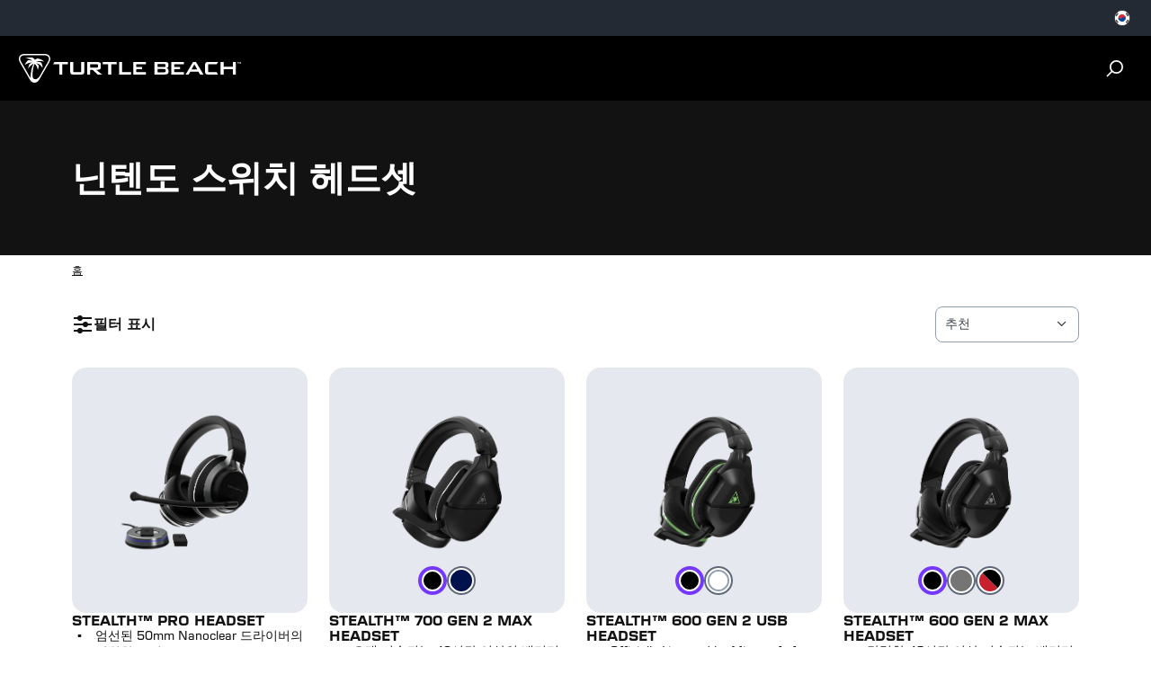

--- FILE ---
content_type: text/html
request_url: https://kr.turtlebeach.com/collections/switch-headsets
body_size: 44502
content:
<!DOCTYPE html><html lang="KO"><head><meta charSet="utf-8"/><meta name="viewport" content="width=device-width, initial-scale=1, maximum-scale=1"/><title>Nintendo Switch Headsets &amp; Headphones | Turtle Beach | Collection</title><meta property="og:title" content="Nintendo Switch Headsets &amp; Headphones | Turtle Beach | Collection"/><meta property="twitter:title" content="Nintendo Switch Headsets &amp; Headphones | Turtle Beach | Collection"/><meta name="description" content="Shop Turtle Beach for the best gaming headsets for the Nintendo Switch™.  Built to win all of your favorite games. Free shipping over $39!"/><meta property="og:description" content="Shop Turtle Beach for the best gaming headsets for the Nintendo Switch™.  Built to win all of your favorite games. Free shipping over $39!"/><meta property="twitter:description" content="Shop Turtle Beach for the best gaming headsets for the Nintendo Switch™.  Built to win all of your favorite games. Free shipping over $39!"/><meta property="og:image:url" content="https://cdn.shopify.com/s/files/1/0556/5795/5430/files/tb-logo-square-png.png?v=1724950344"/><meta property="og:image:secure_url" content="https://cdn.shopify.com/s/files/1/0556/5795/5430/files/tb-logo-square-png.png?v=1724950344"/><meta property="og:image:type" content="image/jpeg"/><script type="application/ld+json">[{"@context":"https://schema.org","@type":"CollectionPage","name":"Nintendo Switch Headsets & Headphones | Turtle Beach","description":"Shop Turtle Beach for the best gaming headsets for the Nintendo Switch™.  Built to win all of your favorite games. Free shipping over $39!","url":"/collections/switch-headsets","mainEntity":{"@type":"ItemList","itemListElement":[{"@type":"ListItem","position":1,"url":"/products/stealth-pro-headset"},{"@type":"ListItem","position":2,"url":"/products/stealth-700-gen-2-max-headset"},{"@type":"ListItem","position":3,"url":"/products/stealth-600-gen-2-usb-headset"},{"@type":"ListItem","position":4,"url":"/products/stealth-600-gen-2-max-headset"},{"@type":"ListItem","position":5,"url":"/products/stealth-600-gen-2-headset"},{"@type":"ListItem","position":6,"url":"/products/recon-spark-headset"},{"@type":"ListItem","position":7,"url":"/products/recon-70-headset"},{"@type":"ListItem","position":8,"url":"/products/recon-500-headset"},{"@type":"ListItem","position":9,"url":"/products/recon-50-headset"},{"@type":"ListItem","position":10,"url":"/products/recon-200-gen-2-headset"}]}}]</script><link rel="canonical" href="https://kr.turtlebeach.com/collections/switch-headsets"/><link rel="alternate" hrefLang="x-default" href="https://www.turtlebeach.com/collections/switch-headsets"/><link rel="alternate" hrefLang="en-us" href="https://www.turtlebeach.com/collections/switch-headsets"/><link rel="alternate" hrefLang="en-ca" href="https://ca.turtlebeach.com/collections/switch-headsets"/><link rel="alternate" hrefLang="fr-ca" href="https://ca.turtlebeach.com/fr/collections/switch-headsets"/><link rel="alternate" hrefLang="en-uk" href="https://uk.turtlebeach.com/collections/switch-headsets"/><link rel="alternate" hrefLang="fr-fr" href="https://fr.turtlebeach.com/collections/switch-headsets"/><link rel="alternate" hrefLang="de-de" href="https://de.turtlebeach.com/collections/switch-headsets"/><link rel="alternate" hrefLang="en-eu" href="https://eu.turtlebeach.com/collections/switch-headsets"/><link rel="alternate" hrefLang="en-tw" href="https://tw.turtlebeach.com/collections/switch-headsets"/><link rel="alternate" hrefLang="en-cn" href="https://cn.turtlebeach.com/collections/switch-headsets"/><link rel="alternate" hrefLang="en-hk" href="https://hk.turtlebeach.com/collections/switch-headsets"/><link rel="alternate" hrefLang="ja-jp" href="https://jp.turtlebeach.com/collections/switch-headsets"/><link rel="alternate" hrefLang="ko-kr" href="https://kr.turtlebeach.com/collections/switch-headsets"/><link rel="alternate" hrefLang="en-au" href="https://au.turtlebeach.com/collections/switch-headsets"/><link rel="alternate" hrefLang="en-nz" href="https://nz.turtlebeach.com/collections/switch-headsets"/><link rel="alternate" hrefLang="es-es" href="https://latam.turtlebeach.com/collections/switch-headsets"/><link rel="stylesheet" href="https://cdn.shopify.com/oxygen-v2/26796/11790/24087/2768634/build/css-bundle-5OBGDPII.css"/><link rel="stylesheet" href="https://cdn.shopify.com/oxygen-v2/26796/11790/24087/2768634/build/_assets/main-URTW3WTM.css"/><link rel="icon" type="image/png" href="https://cdn.shopify.com/oxygen-v2/26796/11790/24087/2768634/build/_assets/tb-favicon-PU2VPCOM.png"/><link rel="preconnect" href="https://cdn.shopify.com"/><link rel="preconnect" href="https://cdn.builder.io"/><link rel="preconnect" href="https://fonts.googleapis.com"/><link rel="preload" href="/fonts/default.css" as="style"/><link rel="stylesheet" href="/fonts/default.css"/><link rel="preload" href="https://fonts.googleapis.com/css2?family=Noto+Sans:wght@400;700&amp;display=swap" as="style"/><link rel="stylesheet" href="https://fonts.googleapis.com/css2?family=Noto+Sans:wght@400;700&amp;display=swap"/></head><body style="--cookie-pro-footer-display:initial;--text-format:auto-phrase"><div class="topbar"><div class="ZseGY"><div class="_9nIle"></div><ul class="woOu4"><div><button class="M-X7Q" aria-label="Select country" aria-expanded="false"><div class="EJHvL"><div><img class="wCXvN" src="https://cdn.jsdelivr.net/gh/lipis/flag-icons/flags/4x3/kr.svg" style="display:inline-block;width:1em;height:1em;vertical-align:middle"/></div></div></button></div></ul></div></div><div class="sUhxH header"><header class="ESAyv zlGww"><button class="nHC5N" type="submit" aria-label="Dropdown"><svg width="24" height="24" viewBox="0 0 24 24" fill="none" xmlns="http://www.w3.org/2000/svg" focusable="false" aria-hidden="true"><path d="M3 4H21V6H3V4ZM3 11H21V13H3V11ZM3 18H21V20H3V18Z" fill="white"></path></svg></button><a class="YF3Lr vwo-logo-selector" aria-label="Logo" href="/"><span class="YF3Lr"><svg xmlns="http://www.w3.org/2000/svg" width="187" height="24" viewBox="0 0 257.13 33.24" fill="none" aria-hidden="true" focusable="false"><g><g><path fill="white" d="m35.71,2.94c-.68-1.18-1.77-2.03-3.08-2.48-.65-.22-1.32-.34-2.01-.39-.75-.06-1.3-.04-2.02-.07H7.83c-.72.03-1.27,0-2.02.07-.69.05-1.36.17-2.01.39C2.49.91,1.41,1.76.72,2.94.04,4.13-.15,5.49.12,6.84c.13.68.37,1.31.66,1.94.32.68.61,1.15.95,1.79,3.46,6,6.93,12,10.39,17.99.39.61.64,1.09,1.07,1.72.39.57.83,1.09,1.35,1.54,1.04.91,2.32,1.42,3.68,1.42s2.64-.52,3.68-1.42c.52-.45.95-.97,1.35-1.54.43-.62.69-1.1,1.07-1.72,3.46-6,6.93-12,10.39-17.99.34-.64.63-1.11.95-1.79.3-.63.53-1.26.66-1.94.26-1.36.08-2.72-.61-3.9Zm-.92,3.61c-.21,1.09-.73,2.03-1.43,3.24-2.6,4.5-5.19,9-7.79,13.49-1.28,2.22-2.09,3.56-3.2,4.58-1.03.96-2.12,1.38-3.15,1.4-1.03.02-1.9-.37-2.45-1.04-.58-.7-.71-1.55-.77-2.54-.3-4.85.52-9.73,2.14-14.29,2.31,1.5,3.57,4.47,3.75,7.26.74-1.43,1.11-2.93,1.1-4.52,0-.35-.04-.65-.2-.99-.16-.34-.38-.57-.64-.8-.65-.59-1.38-1.09-2.17-1.5,3.55.61,4.77,1.52,7.6,5.4.03-1.96-.38-3.82-1.22-5.57-.1-.21-.21-.38-.44-.56-.2-.16-.44-.28-.6-.36-1.17-.54-2.83-.8-4.99-.79,2.15-1,5.13-1.04,8.93-.13-1.33-1.53-3.67-2.69-7-3.48-.18-.04-.35-.08-.53-.08-.19,0-.35.06-.5.12-1.01.41-1.85.87-2.51,1.37-.56-.81-1.32-1.54-2.28-2.18-.11-.08-.25-.16-.39-.21-.15-.05-.29-.07-.45-.09-2.57-.27-5.17-.11-7.81.48,4.25.68,6.8,1.75,7.63,3.21-1.21-.49-2.55-.72-4.03-.69-.19,0-.42.02-.66.13-.24.11-.39.26-.57.44-1.56,1.63-2.7,3.26-3.41,4.87,4.44-2.69,6.82-2.91,8.89-2.57-.72.22-1.48.37-2.1.75-.35.21-.68.43-.92.69-.26.28-.41.57-.59.97-.61,1.42-1.06,2.85-1.33,4.27,1.83-2.13,3.69-4.1,6.27-5.6-2.26,5.27-3.41,11.05-3.35,16.79h0c-.05-.08-.1-.17-.15-.25-3.46-6-6.93-12-10.39-17.99-.7-1.21-1.22-2.15-1.43-3.24-.2-1.04-.06-2.01.42-2.84.48-.83,1.25-1.44,2.25-1.78,1.05-.36,2.12-.38,3.52-.38h20.78c1.4,0,2.47.02,3.52.38,1,.34,1.77.95,2.25,1.78.48.83.62,1.8.42,2.84Z"></path><g id="TurtleBeach_Logo_Horiz_WHT" data-name="TurtleBeach Logo Horiz WHT"><g><path fill="white" d="m46.91,23.77v-11.8h-7.2l1.47-2.58h15.53v2.58h-6.29v11.8c-1.98,0-3.51,0-3.51,0Z"></path><path fill="white" d="m63.02,9.39v11.71h9.2v-11.71h3.56v11c0,1.32-.27,2.21-.8,2.68-.53.5-1.53.74-3.01.74h-8.71c-1.46,0-2.45-.24-2.97-.71-.52-.48-.77-1.38-.77-2.71v-11h3.49Z"></path><path fill="white" d="m79.17,23.81v-14.42h12.3c1.19,0,2.05.2,2.58.65.52.45.8,1.15.8,2.13v3.42c0,.98-.28,1.66-.8,2.1-.53.44-1.39.65-2.58.65h-1.99l6.87,5.47h-5.05l-6.03-5.47h-2.63v5.47h-3.47Zm10.8-11.94h-7.33v3.99h7.33c.61,0,1.03-.08,1.25-.26.23-.19.35-.49.35-.9v-1.67c0-.43-.12-.72-.35-.91-.22-.17-.64-.25-1.25-.25"></path><polygon fill="white" points="106.92 11.96 106.92 23.8 103.41 23.8 103.41 11.96 97.14 11.96 97.14 9.39 113.2 9.39 113.2 11.96 106.92 11.96"></polygon><polygon fill="white" points="115.99 23.8 115.99 9.39 119.52 9.39 119.52 21.1 129.87 21.1 129.87 23.8 115.99 23.8"></polygon><polygon fill="white" points="132.41 23.8 132.41 9.39 146.9 9.39 146.9 11.93 135.95 11.93 135.95 15.09 142.61 15.09 142.61 17.56 135.95 17.56 135.95 21.1 147.07 21.1 147.07 23.8 132.41 23.8"></polygon><path fill="white" d="m157,23.8v-14.42h12.68c1.21,0,2.08.2,2.62.65.53.46.8,1.15.8,2.14v1.75c0,.64-.2,1.19-.63,1.62-.44.42-1.04.7-1.84.84.8.13,1.44.44,1.89.92.44.5.68,1.1.68,1.84v1.85c0,.94-.37,1.65-1.12,2.12-.75.48-1.87.71-3.36.71h-11.73Zm11.07-12.07h-7.6v3.42h7.6c.62,0,1.03-.08,1.26-.24.22-.17.34-.43.34-.81v-1.37c0-.37-.12-.64-.34-.79-.21-.15-.63-.22-1.26-.22m0,5.8h-7.6v3.68h7.6c.67,0,1.12-.09,1.36-.28.24-.18.36-.54.36-1.01v-1.09c0-.49-.12-.83-.36-1.02-.24-.18-.69-.28-1.36-.28"></path><polygon fill="white" points="176.35 23.8 176.35 9.39 190.85 9.39 190.85 11.93 179.91 11.93 179.91 15.09 186.56 15.09 186.56 17.56 179.91 17.56 179.91 21.1 191.02 21.1 191.02 23.8 176.35 23.8"></polygon><path fill="white" d="m192.98,23.8l8.56-14.42h3.39l8.67,14.42h-3.94l-1.81-3.17h-9.55l-1.81,3.17h-3.52Zm6.82-5.8h6.62l-3.36-6.01-3.26,6.01Z"></path><path fill="white" d="m230.34,23.8h-11.13c-1.46,0-2.44-.23-2.96-.71-.53-.48-.8-1.38-.8-2.71v-7.61c0-1.31.26-2.21.79-2.69.51-.49,1.51-.71,2.97-.71h11.36l-1.7,2.65h-9.91v9h10l1.38,2.77Z"></path><polygon fill="white" points="247.65 23.81 247.65 17.73 236.95 17.73 236.95 23.81 233.39 23.81 233.39 9.39 236.95 9.39 236.95 14.87 247.65 14.87 247.65 9.39 251.16 9.39 251.16 23.81 247.65 23.81"></polygon></g></g></g><path fill="white" d="m254.22,9.75h-.53v1.61h-.38v-1.61h-.52v-.34h1.44v.34Zm.43-.34h.67l.56,1.57h.03l.55-1.57h.67v1.95h-.38v-1.59h-.02l-.58,1.59h-.52l-.57-1.59h-.03v1.59h-.38v-1.95Z"></path></g></svg></span></a><ul class="_7luFT"></ul><nav class="jXnWg" aria-label="Utility navigation"><button type="submit" class="L-i55" aria-label="Search"><span class="zecm1"><svg width="20" height="20" viewBox="0 0 20 20" fill="none" xmlns="http://www.w3.org/2000/svg" focusable="false" aria-hidden="true"><path d="M11.4997 15.1673C15.1816 15.1673 18.1663 12.1826 18.1663 8.50065C18.1663 4.81875 15.1816 1.83398 11.4997 1.83398C7.81778 1.83398 4.83301 4.81875 4.83301 8.50065C4.83301 12.1826 7.81778 15.1673 11.4997 15.1673Z" stroke="white" stroke-width="1.73913"></path><path d="M6.5 13.5L1.5 18.5008" stroke="white" stroke-width="1.73913" stroke-linecap="round"></path></svg></span></button></nav></header></div><div class="_8Gxg9"><div role="presentation" class="_4HzGo"><svg width="32" height="33" viewBox="0 0 32 33" fill="none" xmlns="http://www.w3.org/2000/svg" aria-hidden="true" focusable="false"><path d="M16.0009 14.6153L22.6005 8.01562L24.4861 9.90124L17.8865 16.5009L24.4861 23.1005L22.6005 24.9861L16.0009 18.3865L9.40124 24.9861L7.51562 23.1005L14.1153 16.5009L7.51562 9.90124L9.40124 8.01562L16.0009 14.6153Z" fill="#121212"></path></svg></div><svg xmlns="http://www.w3.org/2000/svg" id="Layer_2" data-name="Layer 2" viewBox="0 0 98.41 84.67" aria-hidden="true" focusable="false"><defs><style>.cls-1{fill:#121212;stroke-width:0}</style></defs><g id="Layer_1-2" data-name="Layer 1"><path d="M90.76 4.64h.77V1.43h1.06V.74h-2.88v.69h1.05v3.21zM97.06.74l-1.09 3.14h-.06L94.79.74h-1.34v3.9h.76V1.47h.05l1.14 3.17h1.05l1.15-3.17h.05v3.17h.76V.74h-1.35zM83.13 1.18c-1.66-.57-3.36-.86-5.12-1C76.1.03 74.7.07 72.86 0H19.94c-1.84.07-3.24.02-5.15.18-1.76.14-3.46.43-5.11 1-3.33 1.14-6.09 3.29-7.84 6.31S-.38 13.98.29 17.43c.34 1.72.93 3.34 1.69 4.93.82 1.73 1.56 2.92 2.42 4.55 8.82 15.28 17.64 30.55 26.46 45.83.98 1.56 1.64 2.79 2.73 4.37 1 1.45 2.1 2.78 3.43 3.93 2.65 2.31 5.9 3.63 9.38 3.63s6.73-1.32 9.38-3.63c1.32-1.15 2.42-2.48 3.43-3.93 1.09-1.58 1.75-2.81 2.73-4.37 8.82-15.28 17.64-30.55 26.46-45.83.86-1.63 1.6-2.82 2.42-4.55.76-1.6 1.35-3.21 1.69-4.93.67-3.45.19-6.92-1.55-9.94s-4.51-5.17-7.83-6.31Zm5.48 15.51c-.54 2.78-1.86 5.18-3.63 8.25-6.61 11.46-13.23 22.91-19.85 34.37-3.26 5.65-5.33 9.07-8.15 11.68-2.63 2.43-5.41 3.53-8.03 3.58-2.61.05-4.84-.95-6.24-2.64-1.48-1.79-1.81-3.94-1.96-6.47-.75-12.36 1.32-24.77 5.44-36.39 5.87 3.83 9.1 11.39 9.55 18.48 1.89-3.63 2.82-7.47 2.79-11.51 0-.89-.09-1.65-.51-2.52-.41-.86-.98-1.45-1.62-2.03a26.423 26.423 0 0 0-5.52-3.83c9.04 1.55 12.14 3.87 19.36 13.74.07-5-.97-9.73-3.11-14.18-.26-.55-.53-.96-1.11-1.43-.52-.42-1.12-.72-1.54-.91-2.97-1.38-7.21-2.04-12.72-2 5.49-2.54 13.06-2.65 22.73-.34-3.39-3.89-9.34-6.84-17.83-8.86-.45-.11-.89-.21-1.35-.19-.49.02-.88.16-1.27.32-2.57 1.04-4.7 2.21-6.4 3.49-1.42-2.07-3.36-3.93-5.8-5.57-.29-.19-.65-.41-1.01-.54-.38-.14-.73-.18-1.15-.23-6.54-.69-13.17-.28-19.89 1.23 10.83 1.73 17.31 4.46 19.44 8.16-3.09-1.25-6.51-1.84-10.25-1.76-.5.01-1.07.05-1.68.32-.61.27-1.01.66-1.44 1.11-3.98 4.16-6.88 8.3-8.68 12.41 11.31-6.84 17.36-7.41 22.64-6.55-1.82.55-3.76.94-5.35 1.9-.89.54-1.73 1.11-2.35 1.75-.67.71-1.05 1.45-1.49 2.48-1.56 3.63-2.69 7.25-3.4 10.88 4.67-5.42 9.39-10.44 15.97-14.26a106.43 106.43 0 0 0-8.54 42.76c-.12-.21-.25-.43-.37-.64C25.47 55.47 16.65 40.2 7.83 24.92c-1.77-3.07-3.1-5.48-3.64-8.25-.51-2.64-.15-5.12 1.06-7.22 1.22-2.11 3.19-3.66 5.73-4.53 2.67-.92 5.41-.98 8.96-.98h52.92c3.55 0 6.29.06 8.96.98 2.54.88 4.51 2.42 5.73 4.53 1.21 2.1 1.57 4.59 1.06 7.22Z" class="cls-1"></path></g></svg><h2 class="SNEgh">로그인</h2><p class="xOXi1">버튼을 클릭하면 로그인 페이지로 리디렉션되며 비밀번호 없이 로그인 코드가 전송됩니다.</p><div class="_1-one"><button class="_91Lmg s92WH hfZSb">로그인</button></div></div><main><section class="rt1To -D2GY"><div class="E7oxF _942iU"><p class="giQUa"></p><h1 class="odJr4">닌텐도 스위치 헤드셋</h1></div></section><section class="rLA-v"><div class="E7oxF"><div class="jHagF"><a aria-label="Navigate to 홈" class="z4-A4" href="/"><span class="LMcKF zOKQF">홈</span></a></div></div></section><section class="itAXS"><div class="E7oxF U2iur"><div class="_7OU9P"><button class="B60tU"><svg xmlns="http://www.w3.org/2000/svg" width="24" height="24" viewBox="0 0 24 24" fill="none"><rect x="2" y="4" width="20" height="2" fill="#121212"></rect><rect x="2" y="11" width="20" height="2" fill="#121212"></rect><rect x="2" y="18" width="20" height="2" fill="#121212"></rect><circle class="circle1" cx="9" cy="5" r="3" fill="#121212"></circle><circle class="circle2" cx="15" cy="12" r="3" fill="#121212"></circle><circle class="circle3" cx="9" cy="19" r="3" fill="#121212"></circle></svg><div class="H0kqs">필터 표시</div></button><div></div><div class="HzlsM"><button class="PXQQH"><div class="preX4">추천</div><svg width="16" height="16" viewBox="0 0 16 16" fill="none" xmlns="http://www.w3.org/2000/svg"><path d="M3.64641 4.72183C3.27514 4.72183 2.92858 5.07725 3.01274 5.49806C3.02858 5.56143 3.04443 5.64064 3.07611 5.68816C3.22595 5.93791 7.13436 9.82133 7.32165 9.93371C7.49205 10.0473 7.74637 9.9928 7.92363 9.93371C8.06958 9.87532 12.0789 5.83864 12.1692 5.68816C12.3809 5.37054 12.1306 4.88322 11.884 4.80103C11.7194 4.74614 11.4561 4.68498 11.282 4.80103C11.2028 4.84856 10.9652 5.0545 9.3969 6.62282L7.62264 8.39707L5.83254 6.62282C4.29591 5.08618 4.04245 4.83272 3.96324 4.80103C3.87125 4.77037 3.76485 4.72183 3.64641 4.72183Z" fill="#363C46"></path></svg></button></div></div><div class="bRZ5P"><div class="PpKYo"><div class="OOrJr"><div class="g-5l8"><div class="N7KOo"><div class="mn1jH">Color</div><div class="N1y4V"><button class="bAC8b"><div class="OJv-p"><div class="wVSgQ"><div class="WMMrc" style="--color:#4a4a3e"></div><p class="sr-only">색상<span>그린 카모</span></p></div></div></button><button class="bAC8b"><div class="OJv-p"><div class="wVSgQ -viYz"><div class="WMMrc" style="--color:#8263ac"></div><div class="WMMrc" style="--color:#adb2da"></div><p class="sr-only">색상<span>라벤더</span></p></div></div></button><button class="bAC8b"><div class="OJv-p"><div class="wVSgQ"><div class="WMMrc" style="--color:#000000"></div><p class="sr-only">색상<span>블랙</span></p></div></div></button><button class="bAC8b"><div class="OJv-p"><div class="wVSgQ"><div class="WMMrc" style="--color:#222637"></div><p class="sr-only">색상<span>블루 카모</span></p></div></div></button><button class="bAC8b"><div class="OJv-p"><div class="wVSgQ"><div class="WMMrc" style="--color:#757575"></div><p class="sr-only">색상<span>아틱 카모</span></p></div></div></button><button class="bAC8b"><div class="OJv-p"><div class="wVSgQ -YeuJ"><div class="WMMrc" style="--color:#ffffff"></div><p class="sr-only">색상<span>화이트</span></p></div></div></button></div></div></div><div class="g-5l8"></div><div class="g-5l8 V2rDm"><div class="_0qJ5L"><div class="-fzbs">Platform</div><div class="AiR7R"><button class="my6Dn"><label class="z8H9l" for="Xbox" aria-label="Xbox"><div class="m5OPG"><input id="Xbox" name="Xbox" class="_1-4BG" type="checkbox"/><span class="-u2hj"></span></div></label><div class="DCUtZ">Xbox</div></button><button class="my6Dn"><label class="z8H9l" for="1.Xbox" aria-label="1.Xbox"><div class="m5OPG"><input id="1.Xbox" name="1.Xbox" class="_1-4BG" type="checkbox"/><span class="-u2hj"></span></div></label><div class="DCUtZ">Xbox</div></button><button class="my6Dn"><label class="z8H9l" for="2.Playstation" aria-label="2.Playstation"><div class="m5OPG"><input id="2.Playstation" name="2.Playstation" class="_1-4BG" type="checkbox"/><span class="-u2hj"></span></div></label><div class="DCUtZ">Playstation</div></button><button class="my6Dn"><label class="z8H9l" for="3.PC" aria-label="3.PC"><div class="m5OPG"><input id="3.PC" name="3.PC" class="_1-4BG" type="checkbox"/><span class="-u2hj"></span></div></label><div class="DCUtZ">PC</div></button><button class="my6Dn"><label class="z8H9l" for="5.Bluetooth®" aria-label="5.Bluetooth®"><div class="m5OPG"><input id="5.Bluetooth®" name="5.Bluetooth®" class="_1-4BG" type="checkbox"/><span class="-u2hj"></span></div></label><div class="DCUtZ">Bluetooth®</div></button><button class="my6Dn"><label class="z8H9l" for="6.Mobile" aria-label="6.Mobile"><div class="m5OPG"><input id="6.Mobile" name="6.Mobile" class="_1-4BG" type="checkbox"/><span class="-u2hj"></span></div></label><div class="DCUtZ">Mobile</div></button></div></div></div><div class="g-5l8"><div class="_0qJ5L"><div class="-fzbs">Connectivity</div><div class="AiR7R"><button class="my6Dn"><label class="z8H9l" for="무선" aria-label="무선"><div class="m5OPG"><input id="무선" name="무선" class="_1-4BG" type="checkbox"/><span class="-u2hj"></span></div></label><div class="DCUtZ">무선</div></button><button class="my6Dn"><label class="z8H9l" for="유선" aria-label="유선"><div class="m5OPG"><input id="유선" name="유선" class="_1-4BG" type="checkbox"/><span class="-u2hj"></span></div></label><div class="DCUtZ">유선</div></button></div></div></div><button class="P-jtf"><div>지우기</div></button></div><div class="RYHpZ"><button class="pddp0"></button><div class="SlxVT"><div><div class="zAqHu">필터</div><button class="wasBd"><svg xmlns="http://www.w3.org/2000/svg" width="32" height="32" viewBox="0 0 24 24" fill="none"><path d="M16.1484 16.854L12.0024 12.707L7.85644 16.854L7.14844 16.147L11.2954 12L7.14844 7.853L7.85644 7.146L12.0024 11.293L16.1484 7.146L16.8564 7.853L12.7094 12L16.8564 16.147L16.1484 16.854Z" fill="#363C46"></path></svg></button><div class="JugiN"><div class="oAa-b"><div class="N7KOo"><div class="mn1jH">Color</div><div class="N1y4V"><button class="bAC8b"><div class="OJv-p"><div class="wVSgQ"><div class="WMMrc" style="--color:#4a4a3e"></div><p class="sr-only">색상<span>그린 카모</span></p></div></div></button><button class="bAC8b"><div class="OJv-p"><div class="wVSgQ -viYz"><div class="WMMrc" style="--color:#8263ac"></div><div class="WMMrc" style="--color:#adb2da"></div><p class="sr-only">색상<span>라벤더</span></p></div></div></button><button class="bAC8b"><div class="OJv-p"><div class="wVSgQ"><div class="WMMrc" style="--color:#000000"></div><p class="sr-only">색상<span>블랙</span></p></div></div></button><button class="bAC8b"><div class="OJv-p"><div class="wVSgQ"><div class="WMMrc" style="--color:#222637"></div><p class="sr-only">색상<span>블루 카모</span></p></div></div></button><button class="bAC8b"><div class="OJv-p"><div class="wVSgQ"><div class="WMMrc" style="--color:#757575"></div><p class="sr-only">색상<span>아틱 카모</span></p></div></div></button><button class="bAC8b"><div class="OJv-p"><div class="wVSgQ -YeuJ"><div class="WMMrc" style="--color:#ffffff"></div><p class="sr-only">색상<span>화이트</span></p></div></div></button></div></div></div><div class="oAa-b"></div><div class="oAa-b"><div class="_0qJ5L"><div class="-fzbs">Platform</div><div class="AiR7R"><button class="my6Dn"><label class="z8H9l" for="Xbox" aria-label="Xbox"><div class="m5OPG"><input id="Xbox" name="Xbox" class="_1-4BG" type="checkbox"/><span class="-u2hj"></span></div></label><div class="DCUtZ">Xbox</div></button><button class="my6Dn"><label class="z8H9l" for="1.Xbox" aria-label="1.Xbox"><div class="m5OPG"><input id="1.Xbox" name="1.Xbox" class="_1-4BG" type="checkbox"/><span class="-u2hj"></span></div></label><div class="DCUtZ">Xbox</div></button><button class="my6Dn"><label class="z8H9l" for="2.Playstation" aria-label="2.Playstation"><div class="m5OPG"><input id="2.Playstation" name="2.Playstation" class="_1-4BG" type="checkbox"/><span class="-u2hj"></span></div></label><div class="DCUtZ">Playstation</div></button><button class="my6Dn"><label class="z8H9l" for="3.PC" aria-label="3.PC"><div class="m5OPG"><input id="3.PC" name="3.PC" class="_1-4BG" type="checkbox"/><span class="-u2hj"></span></div></label><div class="DCUtZ">PC</div></button><button class="my6Dn"><label class="z8H9l" for="5.Bluetooth®" aria-label="5.Bluetooth®"><div class="m5OPG"><input id="5.Bluetooth®" name="5.Bluetooth®" class="_1-4BG" type="checkbox"/><span class="-u2hj"></span></div></label><div class="DCUtZ">Bluetooth®</div></button><button class="my6Dn"><label class="z8H9l" for="6.Mobile" aria-label="6.Mobile"><div class="m5OPG"><input id="6.Mobile" name="6.Mobile" class="_1-4BG" type="checkbox"/><span class="-u2hj"></span></div></label><div class="DCUtZ">Mobile</div></button></div></div></div><div class="oAa-b"><div class="_0qJ5L"><div class="-fzbs">Connectivity</div><div class="AiR7R"><button class="my6Dn"><label class="z8H9l" for="무선" aria-label="무선"><div class="m5OPG"><input id="무선" name="무선" class="_1-4BG" type="checkbox"/><span class="-u2hj"></span></div></label><div class="DCUtZ">무선</div></button><button class="my6Dn"><label class="z8H9l" for="유선" aria-label="유선"><div class="m5OPG"><input id="유선" name="유선" class="_1-4BG" type="checkbox"/><span class="-u2hj"></span></div></label><div class="DCUtZ">유선</div></button></div></div></div></div></div><div class="D41lw"><div class="BhHKF"></div><button class="bAXM7">지우기</button><button class="ytlsG">적용</button></div></div></div></div><ul class="Pz2Tl" role="presentation"><li class="_-28Ud product-card-grid-item"><a class="XMSYl product-card-wrapper-link" title="Stealth™ Pro Headset" aria-label="Stealth™ Pro Headset: 권장소비자가격 $0" href="/products/stealth-pro-headset?Platform=PlayStation"><span class="sr-only">Stealth™ Pro Headset</span></a><div class="-xQpN product-card-media-wrapper"><div class="loZAb product-card-top-data"><div class="_6VtqG product-card-comparison-action"></div></div><img alt="" decoding="async" height="75.9493670886076" loading="lazy" src="https://cdn.shopify.com/s/files/1/0625/4477/3284/files/stealth-pro-ps.png?v=1708764413&amp;width=100&amp;height=76&amp;crop=center" srcSet="https://cdn.shopify.com/s/files/1/0625/4477/3284/files/stealth-pro-ps.png?v=1708764413&amp;width=200&amp;height=152&amp;crop=center 200w, https://cdn.shopify.com/s/files/1/0625/4477/3284/files/stealth-pro-ps.png?v=1708764413&amp;width=400&amp;height=304&amp;crop=center 400w, https://cdn.shopify.com/s/files/1/0625/4477/3284/files/stealth-pro-ps.png?v=1708764413&amp;width=600&amp;height=456&amp;crop=center 600w, https://cdn.shopify.com/s/files/1/0625/4477/3284/files/stealth-pro-ps.png?v=1708764413&amp;width=800&amp;height=608&amp;crop=center 800w, https://cdn.shopify.com/s/files/1/0625/4477/3284/files/stealth-pro-ps.png?v=1708764413&amp;width=1000&amp;height=759&amp;crop=center 1000w, https://cdn.shopify.com/s/files/1/0625/4477/3284/files/stealth-pro-ps.png?v=1708764413&amp;width=1200&amp;height=911&amp;crop=center 1200w, https://cdn.shopify.com/s/files/1/0625/4477/3284/files/stealth-pro-ps.png?v=1708764413&amp;width=1400&amp;height=1063&amp;crop=center 1400w, https://cdn.shopify.com/s/files/1/0625/4477/3284/files/stealth-pro-ps.png?v=1708764413&amp;width=1600&amp;height=1215&amp;crop=center 1600w, https://cdn.shopify.com/s/files/1/0625/4477/3284/files/stealth-pro-ps.png?v=1708764413&amp;width=1800&amp;height=1367&amp;crop=center 1800w, https://cdn.shopify.com/s/files/1/0625/4477/3284/files/stealth-pro-ps.png?v=1708764413&amp;width=2000&amp;height=1519&amp;crop=center 2000w, https://cdn.shopify.com/s/files/1/0625/4477/3284/files/stealth-pro-ps.png?v=1708764413&amp;width=2200&amp;height=1671&amp;crop=center 2200w, https://cdn.shopify.com/s/files/1/0625/4477/3284/files/stealth-pro-ps.png?v=1708764413&amp;width=2400&amp;height=1823&amp;crop=center 2400w, https://cdn.shopify.com/s/files/1/0625/4477/3284/files/stealth-pro-ps.png?v=1708764413&amp;width=2600&amp;height=1975&amp;crop=center 2600w, https://cdn.shopify.com/s/files/1/0625/4477/3284/files/stealth-pro-ps.png?v=1708764413&amp;width=2800&amp;height=2127&amp;crop=center 2800w, https://cdn.shopify.com/s/files/1/0625/4477/3284/files/stealth-pro-ps.png?v=1708764413&amp;width=3000&amp;height=2278&amp;crop=center 3000w" width="100" class="vXsOc product-card-media" style="width:100%;aspect-ratio:1106/840"/><div class="_2ArsC product-card-swatches-container"></div></div><div class="GpQIm product-card-product-info"><div class="B3hZM product-card-details-top"><a href="/products/stealth-pro-headset?Platform=PlayStation"><h2 class="xr0Jg product-card-product-title">Stealth™ Pro Headset</h2></a></div><div class="LMJ22 wAylI product-card-product-description"><ul><li><span>엄선된 50mm Nanoclear 드라이버의 탁월한 오디오 </span></li><li><span>가장 뛰어난 조절형  액티브 노이즈 캔슬링 및 노이즈 제거 </span></li><li><span>S.M.A.R.T. 노이즈 캔슬링 붐 마이크 및 내장 마이크 편리한 교체식 12시간 이상의  듀얼 배터리 시스템</span></li></ul></div><div class="EPcpz product-card-bottom-content"><a class="cR1ya product-card-read-more-link" href="/products/stealth-pro-headset?Platform=PlayStation"><button class="_91Lmg d0jYh product-card-add-to-cart-button _-8-76 yMBYU" tabindex="-1" aria-label="자세히 알아보기 Stealth™ Pro Headset">자세히 알아보기</button></a></div></div></li><li class="_-28Ud product-card-grid-item"><a class="XMSYl product-card-wrapper-link" title="Stealth™ 700 Gen 2 MAX Headset" aria-label="Stealth™ 700 Gen 2 MAX Headset: 권장소비자가격 $0" href="/products/stealth-700-gen-2-max-headset?Color=Black&amp;Platform=PlayStation"><span class="sr-only">Stealth™ 700 Gen 2 MAX Headset</span></a><div class="-xQpN product-card-media-wrapper"><div class="loZAb product-card-top-data"><div class="_6VtqG product-card-comparison-action"></div></div><img alt="" decoding="async" height="75.9493670886076" loading="lazy" src="https://cdn.shopify.com/s/files/1/0625/4477/3284/files/stealth-700-gen-2-max-ps-black.png?v=1708763965&amp;width=100&amp;height=76&amp;crop=center" srcSet="https://cdn.shopify.com/s/files/1/0625/4477/3284/files/stealth-700-gen-2-max-ps-black.png?v=1708763965&amp;width=200&amp;height=152&amp;crop=center 200w, https://cdn.shopify.com/s/files/1/0625/4477/3284/files/stealth-700-gen-2-max-ps-black.png?v=1708763965&amp;width=400&amp;height=304&amp;crop=center 400w, https://cdn.shopify.com/s/files/1/0625/4477/3284/files/stealth-700-gen-2-max-ps-black.png?v=1708763965&amp;width=600&amp;height=456&amp;crop=center 600w, https://cdn.shopify.com/s/files/1/0625/4477/3284/files/stealth-700-gen-2-max-ps-black.png?v=1708763965&amp;width=800&amp;height=608&amp;crop=center 800w, https://cdn.shopify.com/s/files/1/0625/4477/3284/files/stealth-700-gen-2-max-ps-black.png?v=1708763965&amp;width=1000&amp;height=759&amp;crop=center 1000w, https://cdn.shopify.com/s/files/1/0625/4477/3284/files/stealth-700-gen-2-max-ps-black.png?v=1708763965&amp;width=1200&amp;height=911&amp;crop=center 1200w, https://cdn.shopify.com/s/files/1/0625/4477/3284/files/stealth-700-gen-2-max-ps-black.png?v=1708763965&amp;width=1400&amp;height=1063&amp;crop=center 1400w, https://cdn.shopify.com/s/files/1/0625/4477/3284/files/stealth-700-gen-2-max-ps-black.png?v=1708763965&amp;width=1600&amp;height=1215&amp;crop=center 1600w, https://cdn.shopify.com/s/files/1/0625/4477/3284/files/stealth-700-gen-2-max-ps-black.png?v=1708763965&amp;width=1800&amp;height=1367&amp;crop=center 1800w, https://cdn.shopify.com/s/files/1/0625/4477/3284/files/stealth-700-gen-2-max-ps-black.png?v=1708763965&amp;width=2000&amp;height=1519&amp;crop=center 2000w, https://cdn.shopify.com/s/files/1/0625/4477/3284/files/stealth-700-gen-2-max-ps-black.png?v=1708763965&amp;width=2200&amp;height=1671&amp;crop=center 2200w, https://cdn.shopify.com/s/files/1/0625/4477/3284/files/stealth-700-gen-2-max-ps-black.png?v=1708763965&amp;width=2400&amp;height=1823&amp;crop=center 2400w, https://cdn.shopify.com/s/files/1/0625/4477/3284/files/stealth-700-gen-2-max-ps-black.png?v=1708763965&amp;width=2600&amp;height=1975&amp;crop=center 2600w, https://cdn.shopify.com/s/files/1/0625/4477/3284/files/stealth-700-gen-2-max-ps-black.png?v=1708763965&amp;width=2800&amp;height=2127&amp;crop=center 2800w, https://cdn.shopify.com/s/files/1/0625/4477/3284/files/stealth-700-gen-2-max-ps-black.png?v=1708763965&amp;width=3000&amp;height=2278&amp;crop=center 3000w" width="100" class="vXsOc product-card-media" style="width:100%;aspect-ratio:1106/840"/><div class="_2ArsC product-card-swatches-container"><div class="OGSiq _0ZMZW product-card-color-swatches"><button class="bAC8b"><div class="OJv-p A7-1w"><div class="wVSgQ"><div class="WMMrc" style="--color:#000000"></div><p class="sr-only">색상<span>블랙</span></p></div></div></button><button class="bAC8b"><div class="OJv-p"><div class="wVSgQ"><div class="WMMrc" style="--color:#00114b"></div><p class="sr-only">색상<span>코발트 블루</span></p></div></div></button></div></div></div><div class="GpQIm product-card-product-info"><div class="B3hZM product-card-details-top"><a href="/products/stealth-700-gen-2-max-headset?Color=Black&amp;Platform=PlayStation"><h2 class="xr0Jg product-card-product-title">Stealth™ 700 Gen 2 MAX Headset</h2></a></div><div class="LMJ22 wAylI product-card-product-description"><ul><li><span>오래 지속되는 40시간 이상의 배터리 수명</span></li><li><span>독자적인 끊김 없는 2.4GHz 무선 연결</span></li><li><span>Bluetooth®를 통한 게임  및 통신 연결</span></li></ul></div><div class="EPcpz product-card-bottom-content"><a class="cR1ya product-card-read-more-link" href="/products/stealth-700-gen-2-max-headset?Color=Black&amp;Platform=PlayStation"><button class="_91Lmg d0jYh product-card-add-to-cart-button _-8-76 yMBYU" tabindex="-1" aria-label="자세히 알아보기 Stealth™ 700 Gen 2 MAX Headset">자세히 알아보기</button></a></div></div></li><li class="_-28Ud product-card-grid-item"><a class="XMSYl product-card-wrapper-link" title="Stealth™ 600 Gen 2 USB Headset" aria-label="Stealth™ 600 Gen 2 USB Headset: 권장소비자가격 $0" href="/products/stealth-600-gen-2-usb-headset?Platform=Xbox&amp;Color=Black"><span class="sr-only">Stealth™ 600 Gen 2 USB Headset</span></a><div class="-xQpN product-card-media-wrapper"><div class="loZAb product-card-top-data"><div class="_6VtqG product-card-comparison-action"></div></div><img alt="" decoding="async" height="75.9493670886076" loading="lazy" src="https://cdn.shopify.com/s/files/1/0625/4477/3284/files/stealth-600-gen-2-usb-xb-black.png?v=1711173795&amp;width=100&amp;height=76&amp;crop=center" srcSet="https://cdn.shopify.com/s/files/1/0625/4477/3284/files/stealth-600-gen-2-usb-xb-black.png?v=1711173795&amp;width=200&amp;height=152&amp;crop=center 200w, https://cdn.shopify.com/s/files/1/0625/4477/3284/files/stealth-600-gen-2-usb-xb-black.png?v=1711173795&amp;width=400&amp;height=304&amp;crop=center 400w, https://cdn.shopify.com/s/files/1/0625/4477/3284/files/stealth-600-gen-2-usb-xb-black.png?v=1711173795&amp;width=600&amp;height=456&amp;crop=center 600w, https://cdn.shopify.com/s/files/1/0625/4477/3284/files/stealth-600-gen-2-usb-xb-black.png?v=1711173795&amp;width=800&amp;height=608&amp;crop=center 800w, https://cdn.shopify.com/s/files/1/0625/4477/3284/files/stealth-600-gen-2-usb-xb-black.png?v=1711173795&amp;width=1000&amp;height=759&amp;crop=center 1000w, https://cdn.shopify.com/s/files/1/0625/4477/3284/files/stealth-600-gen-2-usb-xb-black.png?v=1711173795&amp;width=1200&amp;height=911&amp;crop=center 1200w, https://cdn.shopify.com/s/files/1/0625/4477/3284/files/stealth-600-gen-2-usb-xb-black.png?v=1711173795&amp;width=1400&amp;height=1063&amp;crop=center 1400w, https://cdn.shopify.com/s/files/1/0625/4477/3284/files/stealth-600-gen-2-usb-xb-black.png?v=1711173795&amp;width=1600&amp;height=1215&amp;crop=center 1600w, https://cdn.shopify.com/s/files/1/0625/4477/3284/files/stealth-600-gen-2-usb-xb-black.png?v=1711173795&amp;width=1800&amp;height=1367&amp;crop=center 1800w, https://cdn.shopify.com/s/files/1/0625/4477/3284/files/stealth-600-gen-2-usb-xb-black.png?v=1711173795&amp;width=2000&amp;height=1519&amp;crop=center 2000w, https://cdn.shopify.com/s/files/1/0625/4477/3284/files/stealth-600-gen-2-usb-xb-black.png?v=1711173795&amp;width=2200&amp;height=1671&amp;crop=center 2200w, https://cdn.shopify.com/s/files/1/0625/4477/3284/files/stealth-600-gen-2-usb-xb-black.png?v=1711173795&amp;width=2400&amp;height=1823&amp;crop=center 2400w, https://cdn.shopify.com/s/files/1/0625/4477/3284/files/stealth-600-gen-2-usb-xb-black.png?v=1711173795&amp;width=2600&amp;height=1975&amp;crop=center 2600w, https://cdn.shopify.com/s/files/1/0625/4477/3284/files/stealth-600-gen-2-usb-xb-black.png?v=1711173795&amp;width=2800&amp;height=2127&amp;crop=center 2800w, https://cdn.shopify.com/s/files/1/0625/4477/3284/files/stealth-600-gen-2-usb-xb-black.png?v=1711173795&amp;width=3000&amp;height=2278&amp;crop=center 3000w" width="100" class="vXsOc product-card-media" style="width:100%;aspect-ratio:1106/840"/><div class="_2ArsC product-card-swatches-container"><div class="OGSiq _0ZMZW product-card-color-swatches"><button class="bAC8b"><div class="OJv-p A7-1w"><div class="wVSgQ"><div class="WMMrc" style="--color:#000000"></div><p class="sr-only">색상<span>블랙</span></p></div></div></button><button class="bAC8b"><div class="OJv-p"><div class="wVSgQ -YeuJ"><div class="WMMrc" style="--color:#ffffff"></div><p class="sr-only">색상<span>화이트</span></p></div></div></button></div></div></div><div class="GpQIm product-card-product-info"><div class="B3hZM product-card-details-top"><a href="/products/stealth-600-gen-2-usb-headset?Platform=Xbox&amp;Color=Black"><h2 class="xr0Jg product-card-product-title">Stealth™ 600 Gen 2 USB Headset</h2></a></div><div class="LMJ22 wAylI product-card-product-description"><ul><li><span>Officially Licensed by Microsoft for Xbox</span></li><li><span>Upgraded, 24+ Hour Battery Life</span></li><li><span>Proprietary, Lag-free 2.4GHz Wireless Connection</span></li></ul></div><div class="EPcpz product-card-bottom-content"><a class="cR1ya product-card-read-more-link" href="/products/stealth-600-gen-2-usb-headset?Platform=Xbox&amp;Color=Black"><button class="_91Lmg d0jYh product-card-add-to-cart-button _-8-76 yMBYU" tabindex="-1" aria-label="자세히 알아보기 Stealth™ 600 Gen 2 USB Headset">자세히 알아보기</button></a></div></div></li><li class="_-28Ud product-card-grid-item"><a class="XMSYl product-card-wrapper-link" title="Stealth™ 600 Gen 2 MAX Headset" aria-label="Stealth™ 600 Gen 2 MAX Headset: 권장소비자가격 $0" href="/products/stealth-600-gen-2-max-headset?Platform=PlayStation&amp;Color=Black"><span class="sr-only">Stealth™ 600 Gen 2 MAX Headset</span></a><div class="-xQpN product-card-media-wrapper"><div class="loZAb product-card-top-data"><div class="_6VtqG product-card-comparison-action"></div></div><img alt="" decoding="async" height="75.9493670886076" loading="lazy" src="https://cdn.shopify.com/s/files/1/0625/4477/3284/files/stealth-600-gen-2-max-ps-black.png?v=1708762711&amp;width=100&amp;height=76&amp;crop=center" srcSet="https://cdn.shopify.com/s/files/1/0625/4477/3284/files/stealth-600-gen-2-max-ps-black.png?v=1708762711&amp;width=200&amp;height=152&amp;crop=center 200w, https://cdn.shopify.com/s/files/1/0625/4477/3284/files/stealth-600-gen-2-max-ps-black.png?v=1708762711&amp;width=400&amp;height=304&amp;crop=center 400w, https://cdn.shopify.com/s/files/1/0625/4477/3284/files/stealth-600-gen-2-max-ps-black.png?v=1708762711&amp;width=600&amp;height=456&amp;crop=center 600w, https://cdn.shopify.com/s/files/1/0625/4477/3284/files/stealth-600-gen-2-max-ps-black.png?v=1708762711&amp;width=800&amp;height=608&amp;crop=center 800w, https://cdn.shopify.com/s/files/1/0625/4477/3284/files/stealth-600-gen-2-max-ps-black.png?v=1708762711&amp;width=1000&amp;height=759&amp;crop=center 1000w, https://cdn.shopify.com/s/files/1/0625/4477/3284/files/stealth-600-gen-2-max-ps-black.png?v=1708762711&amp;width=1200&amp;height=911&amp;crop=center 1200w, https://cdn.shopify.com/s/files/1/0625/4477/3284/files/stealth-600-gen-2-max-ps-black.png?v=1708762711&amp;width=1400&amp;height=1063&amp;crop=center 1400w, https://cdn.shopify.com/s/files/1/0625/4477/3284/files/stealth-600-gen-2-max-ps-black.png?v=1708762711&amp;width=1600&amp;height=1215&amp;crop=center 1600w, https://cdn.shopify.com/s/files/1/0625/4477/3284/files/stealth-600-gen-2-max-ps-black.png?v=1708762711&amp;width=1800&amp;height=1367&amp;crop=center 1800w, https://cdn.shopify.com/s/files/1/0625/4477/3284/files/stealth-600-gen-2-max-ps-black.png?v=1708762711&amp;width=2000&amp;height=1519&amp;crop=center 2000w, https://cdn.shopify.com/s/files/1/0625/4477/3284/files/stealth-600-gen-2-max-ps-black.png?v=1708762711&amp;width=2200&amp;height=1671&amp;crop=center 2200w, https://cdn.shopify.com/s/files/1/0625/4477/3284/files/stealth-600-gen-2-max-ps-black.png?v=1708762711&amp;width=2400&amp;height=1823&amp;crop=center 2400w, https://cdn.shopify.com/s/files/1/0625/4477/3284/files/stealth-600-gen-2-max-ps-black.png?v=1708762711&amp;width=2600&amp;height=1975&amp;crop=center 2600w, https://cdn.shopify.com/s/files/1/0625/4477/3284/files/stealth-600-gen-2-max-ps-black.png?v=1708762711&amp;width=2800&amp;height=2127&amp;crop=center 2800w, https://cdn.shopify.com/s/files/1/0625/4477/3284/files/stealth-600-gen-2-max-ps-black.png?v=1708762711&amp;width=3000&amp;height=2278&amp;crop=center 3000w" width="100" class="vXsOc product-card-media" style="width:100%;aspect-ratio:1106/840"/><div class="_2ArsC product-card-swatches-container"><div class="OGSiq _0ZMZW product-card-color-swatches"><button class="bAC8b"><div class="OJv-p A7-1w"><div class="wVSgQ"><div class="WMMrc" style="--color:#000000"></div><p class="sr-only">색상<span>블랙</span></p></div></div></button><button class="bAC8b"><div class="OJv-p"><div class="wVSgQ"><div class="WMMrc" style="--color:#757575"></div><p class="sr-only">색상<span>아틱 카모</span></p></div></div></button><button class="bAC8b"><div class="OJv-p"><div class="wVSgQ -viYz"><div class="WMMrc" style="--color:#c7212e"></div><div class="WMMrc" style="--color:#000000"></div><p class="sr-only">색상<span>미드나잇 레드</span></p></div></div></button></div></div></div><div class="GpQIm product-card-product-info"><div class="B3hZM product-card-details-top"><a href="/products/stealth-600-gen-2-max-headset?Platform=PlayStation&amp;Color=Black"><h2 class="xr0Jg product-card-product-title">Stealth™ 600 Gen 2 MAX Headset</h2></a></div><div class="LMJ22 wAylI product-card-product-description"><ul><li><span>강력한 48시간 이상 지속되는 배터리</span></li><li><span>독자적인 끊김 없는 2.4GHz 무선 연결</span></li><li><span>PS5™용 몰입형 3D Audio를  위한 50mm 스피커</span></li></ul></div><div class="EPcpz product-card-bottom-content"><a class="cR1ya product-card-read-more-link" href="/products/stealth-600-gen-2-max-headset?Platform=PlayStation&amp;Color=Black"><button class="_91Lmg d0jYh product-card-add-to-cart-button _-8-76 yMBYU" tabindex="-1" aria-label="자세히 알아보기 Stealth™ 600 Gen 2 MAX Headset">자세히 알아보기</button></a></div></div></li><li class="_-28Ud product-card-grid-item"><a class="XMSYl product-card-wrapper-link" title="Stealth 600 Gen 2 Headset" aria-label="Stealth 600 Gen 2 Headset: 권장소비자가격 $0" href="/products/stealth-600-gen-2-headset?Color=Black&amp;Platform=PlayStation"><span class="sr-only">Stealth 600 Gen 2 Headset</span></a><div class="-xQpN product-card-media-wrapper"><div class="loZAb product-card-top-data"><div class="_6VtqG product-card-comparison-action"></div></div><img alt="" decoding="async" height="75.9493670886076" loading="lazy" src="https://cdn.shopify.com/s/files/1/0625/4477/3284/files/stealth-600-gen-2-ps.png?v=1712530560&amp;width=100&amp;height=76&amp;crop=center" srcSet="https://cdn.shopify.com/s/files/1/0625/4477/3284/files/stealth-600-gen-2-ps.png?v=1712530560&amp;width=200&amp;height=152&amp;crop=center 200w, https://cdn.shopify.com/s/files/1/0625/4477/3284/files/stealth-600-gen-2-ps.png?v=1712530560&amp;width=400&amp;height=304&amp;crop=center 400w, https://cdn.shopify.com/s/files/1/0625/4477/3284/files/stealth-600-gen-2-ps.png?v=1712530560&amp;width=600&amp;height=456&amp;crop=center 600w, https://cdn.shopify.com/s/files/1/0625/4477/3284/files/stealth-600-gen-2-ps.png?v=1712530560&amp;width=800&amp;height=608&amp;crop=center 800w, https://cdn.shopify.com/s/files/1/0625/4477/3284/files/stealth-600-gen-2-ps.png?v=1712530560&amp;width=1000&amp;height=759&amp;crop=center 1000w, https://cdn.shopify.com/s/files/1/0625/4477/3284/files/stealth-600-gen-2-ps.png?v=1712530560&amp;width=1200&amp;height=911&amp;crop=center 1200w, https://cdn.shopify.com/s/files/1/0625/4477/3284/files/stealth-600-gen-2-ps.png?v=1712530560&amp;width=1400&amp;height=1063&amp;crop=center 1400w, https://cdn.shopify.com/s/files/1/0625/4477/3284/files/stealth-600-gen-2-ps.png?v=1712530560&amp;width=1600&amp;height=1215&amp;crop=center 1600w, https://cdn.shopify.com/s/files/1/0625/4477/3284/files/stealth-600-gen-2-ps.png?v=1712530560&amp;width=1800&amp;height=1367&amp;crop=center 1800w, https://cdn.shopify.com/s/files/1/0625/4477/3284/files/stealth-600-gen-2-ps.png?v=1712530560&amp;width=2000&amp;height=1519&amp;crop=center 2000w, https://cdn.shopify.com/s/files/1/0625/4477/3284/files/stealth-600-gen-2-ps.png?v=1712530560&amp;width=2200&amp;height=1671&amp;crop=center 2200w, https://cdn.shopify.com/s/files/1/0625/4477/3284/files/stealth-600-gen-2-ps.png?v=1712530560&amp;width=2400&amp;height=1823&amp;crop=center 2400w, https://cdn.shopify.com/s/files/1/0625/4477/3284/files/stealth-600-gen-2-ps.png?v=1712530560&amp;width=2600&amp;height=1975&amp;crop=center 2600w, https://cdn.shopify.com/s/files/1/0625/4477/3284/files/stealth-600-gen-2-ps.png?v=1712530560&amp;width=2800&amp;height=2127&amp;crop=center 2800w, https://cdn.shopify.com/s/files/1/0625/4477/3284/files/stealth-600-gen-2-ps.png?v=1712530560&amp;width=3000&amp;height=2278&amp;crop=center 3000w" width="100" class="vXsOc product-card-media" style="width:100%;aspect-ratio:1106/840"/><div class="_2ArsC product-card-swatches-container"><div class="OGSiq _0ZMZW product-card-color-swatches"><button class="bAC8b"><div class="OJv-p A7-1w"><div class="wVSgQ"><div class="WMMrc" style="--color:#000000"></div><p class="sr-only">색상<span>블랙</span></p></div></div></button><button class="bAC8b"><div class="OJv-p"><div class="wVSgQ -YeuJ"><div class="WMMrc" style="--color:#ffffff"></div><p class="sr-only">색상<span>화이트</span></p></div></div></button></div></div></div><div class="GpQIm product-card-product-info"><div class="B3hZM product-card-details-top"><a href="/products/stealth-600-gen-2-headset?Color=Black&amp;Platform=PlayStation"><h2 class="xr0Jg product-card-product-title">Stealth 600 Gen 2 Headset</h2></a></div><div class="LMJ22 wAylI product-card-product-description"><ul><li><span>무선의 편리함을 누리세요 </span></li><li><span>팀원과 선명하게 대화하세요 </span></li><li><span>편안하고 사용자  친화적인 디자인 15시간 지속되는 믿음직한 배터리 </span></li></ul></div><div class="EPcpz product-card-bottom-content"><a class="cR1ya product-card-read-more-link" href="/products/stealth-600-gen-2-headset?Color=Black&amp;Platform=PlayStation"><button class="_91Lmg d0jYh product-card-add-to-cart-button _-8-76 yMBYU" tabindex="-1" aria-label="자세히 알아보기 Stealth 600 Gen 2 Headset">자세히 알아보기</button></a></div></div></li><li class="_-28Ud product-card-grid-item"><a class="XMSYl product-card-wrapper-link" title="Recon Spark Headset" aria-label="Recon Spark Headset: 권장소비자가격 $0" href="/products/recon-spark-headset?Title=Default+Title"><span class="sr-only">Recon Spark Headset</span></a><div class="-xQpN product-card-media-wrapper"><div class="loZAb product-card-top-data"><div class="_6VtqG product-card-comparison-action"></div></div><img alt="" decoding="async" height="75.9493670886076" loading="lazy" src="https://cdn.shopify.com/s/files/1/0625/4477/3284/files/recon-spark.png?v=1708737429&amp;width=100&amp;height=76&amp;crop=center" srcSet="https://cdn.shopify.com/s/files/1/0625/4477/3284/files/recon-spark.png?v=1708737429&amp;width=200&amp;height=152&amp;crop=center 200w, https://cdn.shopify.com/s/files/1/0625/4477/3284/files/recon-spark.png?v=1708737429&amp;width=400&amp;height=304&amp;crop=center 400w, https://cdn.shopify.com/s/files/1/0625/4477/3284/files/recon-spark.png?v=1708737429&amp;width=600&amp;height=456&amp;crop=center 600w, https://cdn.shopify.com/s/files/1/0625/4477/3284/files/recon-spark.png?v=1708737429&amp;width=800&amp;height=608&amp;crop=center 800w, https://cdn.shopify.com/s/files/1/0625/4477/3284/files/recon-spark.png?v=1708737429&amp;width=1000&amp;height=759&amp;crop=center 1000w, https://cdn.shopify.com/s/files/1/0625/4477/3284/files/recon-spark.png?v=1708737429&amp;width=1200&amp;height=911&amp;crop=center 1200w, https://cdn.shopify.com/s/files/1/0625/4477/3284/files/recon-spark.png?v=1708737429&amp;width=1400&amp;height=1063&amp;crop=center 1400w, https://cdn.shopify.com/s/files/1/0625/4477/3284/files/recon-spark.png?v=1708737429&amp;width=1600&amp;height=1215&amp;crop=center 1600w, https://cdn.shopify.com/s/files/1/0625/4477/3284/files/recon-spark.png?v=1708737429&amp;width=1800&amp;height=1367&amp;crop=center 1800w, https://cdn.shopify.com/s/files/1/0625/4477/3284/files/recon-spark.png?v=1708737429&amp;width=2000&amp;height=1519&amp;crop=center 2000w, https://cdn.shopify.com/s/files/1/0625/4477/3284/files/recon-spark.png?v=1708737429&amp;width=2200&amp;height=1671&amp;crop=center 2200w, https://cdn.shopify.com/s/files/1/0625/4477/3284/files/recon-spark.png?v=1708737429&amp;width=2400&amp;height=1823&amp;crop=center 2400w, https://cdn.shopify.com/s/files/1/0625/4477/3284/files/recon-spark.png?v=1708737429&amp;width=2600&amp;height=1975&amp;crop=center 2600w, https://cdn.shopify.com/s/files/1/0625/4477/3284/files/recon-spark.png?v=1708737429&amp;width=2800&amp;height=2127&amp;crop=center 2800w, https://cdn.shopify.com/s/files/1/0625/4477/3284/files/recon-spark.png?v=1708737429&amp;width=3000&amp;height=2278&amp;crop=center 3000w" width="100" class="vXsOc product-card-media" style="width:100%;aspect-ratio:1106/840"/><div class="_2ArsC product-card-swatches-container"></div></div><div class="GpQIm product-card-product-info"><div class="B3hZM product-card-details-top"><a href="/products/recon-spark-headset?Title=Default+Title"><h2 class="xr0Jg product-card-product-title">Recon Spark Headset</h2></a></div><div class="LMJ22 wAylI product-card-product-description"><ul><li><span>튼튼한 금속 지지대 헤드밴드</span></li><li><span>고감도 플립 투 뮤트 마이크</span></li><li><span>편안한 메모리 폼 이어  쿠션</span></li></ul></div><div class="EPcpz product-card-bottom-content"><a class="cR1ya product-card-read-more-link" href="/products/recon-spark-headset?Title=Default+Title"><button class="_91Lmg d0jYh product-card-add-to-cart-button _-8-76 yMBYU" tabindex="-1" aria-label="자세히 알아보기 Recon Spark Headset">자세히 알아보기</button></a></div></div></li><li class="_-28Ud product-card-grid-item"><a class="XMSYl product-card-wrapper-link" title="Recon 70 Headset" aria-label="Recon 70 Headset: 권장소비자가격 $0" href="/products/recon-70-headset?Platform=Multiplatform&amp;Color=Blue+Camo"><span class="sr-only">Recon 70 Headset</span></a><div class="-xQpN product-card-media-wrapper"><div class="loZAb product-card-top-data"><div class="_6VtqG product-card-comparison-action"></div></div><img alt="" decoding="async" height="75.9493670886076" loading="lazy" src="https://cdn.shopify.com/s/files/1/0625/4477/3284/files/recon-70-blue-camo.png?v=1708693322&amp;width=100&amp;height=76&amp;crop=center" srcSet="https://cdn.shopify.com/s/files/1/0625/4477/3284/files/recon-70-blue-camo.png?v=1708693322&amp;width=200&amp;height=152&amp;crop=center 200w, https://cdn.shopify.com/s/files/1/0625/4477/3284/files/recon-70-blue-camo.png?v=1708693322&amp;width=400&amp;height=304&amp;crop=center 400w, https://cdn.shopify.com/s/files/1/0625/4477/3284/files/recon-70-blue-camo.png?v=1708693322&amp;width=600&amp;height=456&amp;crop=center 600w, https://cdn.shopify.com/s/files/1/0625/4477/3284/files/recon-70-blue-camo.png?v=1708693322&amp;width=800&amp;height=608&amp;crop=center 800w, https://cdn.shopify.com/s/files/1/0625/4477/3284/files/recon-70-blue-camo.png?v=1708693322&amp;width=1000&amp;height=759&amp;crop=center 1000w, https://cdn.shopify.com/s/files/1/0625/4477/3284/files/recon-70-blue-camo.png?v=1708693322&amp;width=1200&amp;height=911&amp;crop=center 1200w, https://cdn.shopify.com/s/files/1/0625/4477/3284/files/recon-70-blue-camo.png?v=1708693322&amp;width=1400&amp;height=1063&amp;crop=center 1400w, https://cdn.shopify.com/s/files/1/0625/4477/3284/files/recon-70-blue-camo.png?v=1708693322&amp;width=1600&amp;height=1215&amp;crop=center 1600w, https://cdn.shopify.com/s/files/1/0625/4477/3284/files/recon-70-blue-camo.png?v=1708693322&amp;width=1800&amp;height=1367&amp;crop=center 1800w, https://cdn.shopify.com/s/files/1/0625/4477/3284/files/recon-70-blue-camo.png?v=1708693322&amp;width=2000&amp;height=1519&amp;crop=center 2000w, https://cdn.shopify.com/s/files/1/0625/4477/3284/files/recon-70-blue-camo.png?v=1708693322&amp;width=2200&amp;height=1671&amp;crop=center 2200w, https://cdn.shopify.com/s/files/1/0625/4477/3284/files/recon-70-blue-camo.png?v=1708693322&amp;width=2400&amp;height=1823&amp;crop=center 2400w, https://cdn.shopify.com/s/files/1/0625/4477/3284/files/recon-70-blue-camo.png?v=1708693322&amp;width=2600&amp;height=1975&amp;crop=center 2600w, https://cdn.shopify.com/s/files/1/0625/4477/3284/files/recon-70-blue-camo.png?v=1708693322&amp;width=2800&amp;height=2127&amp;crop=center 2800w, https://cdn.shopify.com/s/files/1/0625/4477/3284/files/recon-70-blue-camo.png?v=1708693322&amp;width=3000&amp;height=2278&amp;crop=center 3000w" width="100" class="vXsOc product-card-media" style="width:100%;aspect-ratio:1106/840"/><div class="_2ArsC product-card-swatches-container"><div class="OGSiq _0ZMZW product-card-color-swatches"><button class="bAC8b"><div class="OJv-p A7-1w"><div class="wVSgQ"><div class="WMMrc" style="--color:#222637"></div><p class="sr-only">색상<span>블루 카모</span></p></div></div></button><button class="bAC8b"><div class="OJv-p"><div class="wVSgQ"><div class="WMMrc" style="--color:#4a4a3e"></div><p class="sr-only">색상<span>그린 카모</span></p></div></div></button><button class="bAC8b"><div class="OJv-p"><div class="wVSgQ"><div class="WMMrc" style="--color:#757575"></div><p class="sr-only">색상<span>아틱 카모</span></p></div></div></button><button class="bAC8b"><div class="OJv-p"><div class="wVSgQ -viYz"><div class="WMMrc" style="--color:#8263ac"></div><div class="WMMrc" style="--color:#adb2da"></div><p class="sr-only">색상<span>라벤더</span></p></div></div></button><button class="bAC8b"><div class="OJv-p"><div class="wVSgQ"><div class="WMMrc" style="--color:#000000"></div><p class="sr-only">색상<span>블랙</span></p></div></div></button><button class="bAC8b"><div class="OJv-p"><div class="wVSgQ -YeuJ"><div class="WMMrc" style="--color:#ffffff"></div><p class="sr-only">색상<span>화이트</span></p></div></div></button></div></div></div><div class="GpQIm product-card-product-info"><div class="B3hZM product-card-details-top"><a href="/products/recon-70-headset?Platform=Multiplatform&amp;Color=Blue+Camo"><h2 class="xr0Jg product-card-product-title">Recon 70 Headset</h2></a></div><div class="LMJ22 wAylI product-card-product-description"><ul><li><span>편리한 플립 투 뮤트 마이크</span></li><li><span>편안하고 가벼운 헤드셋 설계</span></li><li><span>탁월한 사운드를 제공하는 고품질 40mm 스피커</span></li></ul></div><div class="EPcpz product-card-bottom-content"><a class="cR1ya product-card-read-more-link" href="/products/recon-70-headset?Platform=Multiplatform&amp;Color=Blue+Camo"><button class="_91Lmg d0jYh product-card-add-to-cart-button _-8-76 yMBYU" tabindex="-1" aria-label="자세히 알아보기 Recon 70 Headset">자세히 알아보기</button></a></div></div></li><li class="_-28Ud product-card-grid-item"><a class="XMSYl product-card-wrapper-link" title="Recon 500 Headset" aria-label="Recon 500 Headset: 권장소비자가격 $0" href="/products/recon-500-headset?Color=Arctic+Camo"><span class="sr-only">Recon 500 Headset</span></a><div class="-xQpN product-card-media-wrapper"><div class="loZAb product-card-top-data"><div class="_6VtqG product-card-comparison-action"></div></div><img alt="" decoding="async" height="75.9493670886076" loading="lazy" src="https://cdn.shopify.com/s/files/1/0625/4477/3284/files/recon-500-arctic-camo.png?v=1708734732&amp;width=100&amp;height=76&amp;crop=center" srcSet="https://cdn.shopify.com/s/files/1/0625/4477/3284/files/recon-500-arctic-camo.png?v=1708734732&amp;width=200&amp;height=152&amp;crop=center 200w, https://cdn.shopify.com/s/files/1/0625/4477/3284/files/recon-500-arctic-camo.png?v=1708734732&amp;width=400&amp;height=304&amp;crop=center 400w, https://cdn.shopify.com/s/files/1/0625/4477/3284/files/recon-500-arctic-camo.png?v=1708734732&amp;width=600&amp;height=456&amp;crop=center 600w, https://cdn.shopify.com/s/files/1/0625/4477/3284/files/recon-500-arctic-camo.png?v=1708734732&amp;width=800&amp;height=608&amp;crop=center 800w, https://cdn.shopify.com/s/files/1/0625/4477/3284/files/recon-500-arctic-camo.png?v=1708734732&amp;width=1000&amp;height=759&amp;crop=center 1000w, https://cdn.shopify.com/s/files/1/0625/4477/3284/files/recon-500-arctic-camo.png?v=1708734732&amp;width=1200&amp;height=911&amp;crop=center 1200w, https://cdn.shopify.com/s/files/1/0625/4477/3284/files/recon-500-arctic-camo.png?v=1708734732&amp;width=1400&amp;height=1063&amp;crop=center 1400w, https://cdn.shopify.com/s/files/1/0625/4477/3284/files/recon-500-arctic-camo.png?v=1708734732&amp;width=1600&amp;height=1215&amp;crop=center 1600w, https://cdn.shopify.com/s/files/1/0625/4477/3284/files/recon-500-arctic-camo.png?v=1708734732&amp;width=1800&amp;height=1367&amp;crop=center 1800w, https://cdn.shopify.com/s/files/1/0625/4477/3284/files/recon-500-arctic-camo.png?v=1708734732&amp;width=2000&amp;height=1519&amp;crop=center 2000w, https://cdn.shopify.com/s/files/1/0625/4477/3284/files/recon-500-arctic-camo.png?v=1708734732&amp;width=2200&amp;height=1671&amp;crop=center 2200w, https://cdn.shopify.com/s/files/1/0625/4477/3284/files/recon-500-arctic-camo.png?v=1708734732&amp;width=2400&amp;height=1823&amp;crop=center 2400w, https://cdn.shopify.com/s/files/1/0625/4477/3284/files/recon-500-arctic-camo.png?v=1708734732&amp;width=2600&amp;height=1975&amp;crop=center 2600w, https://cdn.shopify.com/s/files/1/0625/4477/3284/files/recon-500-arctic-camo.png?v=1708734732&amp;width=2800&amp;height=2127&amp;crop=center 2800w, https://cdn.shopify.com/s/files/1/0625/4477/3284/files/recon-500-arctic-camo.png?v=1708734732&amp;width=3000&amp;height=2278&amp;crop=center 3000w" width="100" class="vXsOc product-card-media" style="width:100%;aspect-ratio:1106/840"/><div class="_2ArsC product-card-swatches-container"></div></div><div class="GpQIm product-card-product-info"><div class="B3hZM product-card-details-top"><a href="/products/recon-500-headset?Color=Arctic+Camo"><h2 class="xr0Jg product-card-product-title">Recon 500 Headset</h2></a></div><div class="LMJ22 wAylI product-card-product-description"><ul><li><span>전장의 모든 세부사항을 들을 수 있는 6mm Eclipse™ 듀얼 드라이버</span></li><li><span>단순한  3.5mm 잭을 사용해 콘솔 및 PC 슈터를 위한 설계</span></li><li><span>TruSpeak™ 마이크를 사용한 프로 수준의 의사소통</span></li></ul></div><div class="EPcpz product-card-bottom-content"><a class="cR1ya product-card-read-more-link" href="/products/recon-500-headset?Color=Arctic+Camo"><button class="_91Lmg d0jYh product-card-add-to-cart-button _-8-76 yMBYU" tabindex="-1" aria-label="자세히 알아보기 Recon 500 Headset">자세히 알아보기</button></a></div></div></li><li class="_-28Ud product-card-grid-item"><a class="XMSYl product-card-wrapper-link" title="Recon 50 Headset" aria-label="Recon 50 Headset: 권장소비자가격 $0" href="/products/recon-50-headset?Color=Black%2FBlue&amp;Platform=Playstation"><span class="sr-only">Recon 50 Headset</span></a><div class="-xQpN product-card-media-wrapper"><div class="loZAb product-card-top-data"><div class="_6VtqG product-card-comparison-action"></div></div><img alt="" decoding="async" height="75.9493670886076" loading="lazy" src="https://cdn.shopify.com/s/files/1/0625/4477/3284/files/recon-50p.png?v=1711167484&amp;width=100&amp;height=76&amp;crop=center" srcSet="https://cdn.shopify.com/s/files/1/0625/4477/3284/files/recon-50p.png?v=1711167484&amp;width=200&amp;height=152&amp;crop=center 200w, https://cdn.shopify.com/s/files/1/0625/4477/3284/files/recon-50p.png?v=1711167484&amp;width=400&amp;height=304&amp;crop=center 400w, https://cdn.shopify.com/s/files/1/0625/4477/3284/files/recon-50p.png?v=1711167484&amp;width=600&amp;height=456&amp;crop=center 600w, https://cdn.shopify.com/s/files/1/0625/4477/3284/files/recon-50p.png?v=1711167484&amp;width=800&amp;height=608&amp;crop=center 800w, https://cdn.shopify.com/s/files/1/0625/4477/3284/files/recon-50p.png?v=1711167484&amp;width=1000&amp;height=759&amp;crop=center 1000w, https://cdn.shopify.com/s/files/1/0625/4477/3284/files/recon-50p.png?v=1711167484&amp;width=1200&amp;height=911&amp;crop=center 1200w, https://cdn.shopify.com/s/files/1/0625/4477/3284/files/recon-50p.png?v=1711167484&amp;width=1400&amp;height=1063&amp;crop=center 1400w, https://cdn.shopify.com/s/files/1/0625/4477/3284/files/recon-50p.png?v=1711167484&amp;width=1600&amp;height=1215&amp;crop=center 1600w, https://cdn.shopify.com/s/files/1/0625/4477/3284/files/recon-50p.png?v=1711167484&amp;width=1800&amp;height=1367&amp;crop=center 1800w, https://cdn.shopify.com/s/files/1/0625/4477/3284/files/recon-50p.png?v=1711167484&amp;width=2000&amp;height=1519&amp;crop=center 2000w, https://cdn.shopify.com/s/files/1/0625/4477/3284/files/recon-50p.png?v=1711167484&amp;width=2200&amp;height=1671&amp;crop=center 2200w, https://cdn.shopify.com/s/files/1/0625/4477/3284/files/recon-50p.png?v=1711167484&amp;width=2400&amp;height=1823&amp;crop=center 2400w, https://cdn.shopify.com/s/files/1/0625/4477/3284/files/recon-50p.png?v=1711167484&amp;width=2600&amp;height=1975&amp;crop=center 2600w, https://cdn.shopify.com/s/files/1/0625/4477/3284/files/recon-50p.png?v=1711167484&amp;width=2800&amp;height=2127&amp;crop=center 2800w, https://cdn.shopify.com/s/files/1/0625/4477/3284/files/recon-50p.png?v=1711167484&amp;width=3000&amp;height=2278&amp;crop=center 3000w" width="100" class="vXsOc product-card-media" style="width:100%;aspect-ratio:1106/840"/><div class="_2ArsC product-card-swatches-container"></div></div><div class="GpQIm product-card-product-info"><div class="B3hZM product-card-details-top"><a href="/products/recon-50-headset?Color=Black%2FBlue&amp;Platform=Playstation"><h2 class="xr0Jg product-card-product-title">Recon 50 Headset</h2></a></div><div class="LMJ22 wAylI product-card-product-description"><ul><li><span>Adjustable High Sensitivity Mic</span></li><li><span>Comfortable Lightweight Headset Design</span></li><li><span>High Quality 40mm Speakers for Superior Sound</span></li></ul></div><div class="EPcpz product-card-bottom-content"><a class="cR1ya product-card-read-more-link" href="/products/recon-50-headset?Color=Black%2FBlue&amp;Platform=Playstation"><button class="_91Lmg d0jYh product-card-add-to-cart-button _-8-76 yMBYU" tabindex="-1" aria-label="자세히 알아보기 Recon 50 Headset">자세히 알아보기</button></a></div></div></li><li class="_-28Ud product-card-grid-item"><a class="XMSYl product-card-wrapper-link" title="Recon 200 Gen 2 Headset" aria-label="Recon 200 Gen 2 Headset: 권장소비자가격 $0" href="/products/recon-200-gen-2-headset?Color=Black"><span class="sr-only">Recon 200 Gen 2 Headset</span></a><div class="-xQpN product-card-media-wrapper"><div class="loZAb product-card-top-data"><div class="_6VtqG product-card-comparison-action"></div></div><img alt="" decoding="async" height="75.9493670886076" loading="lazy" src="https://cdn.shopify.com/s/files/1/0625/4477/3284/files/recon-200-gen-2-black.png?v=1708694283&amp;width=100&amp;height=76&amp;crop=center" srcSet="https://cdn.shopify.com/s/files/1/0625/4477/3284/files/recon-200-gen-2-black.png?v=1708694283&amp;width=200&amp;height=152&amp;crop=center 200w, https://cdn.shopify.com/s/files/1/0625/4477/3284/files/recon-200-gen-2-black.png?v=1708694283&amp;width=400&amp;height=304&amp;crop=center 400w, https://cdn.shopify.com/s/files/1/0625/4477/3284/files/recon-200-gen-2-black.png?v=1708694283&amp;width=600&amp;height=456&amp;crop=center 600w, https://cdn.shopify.com/s/files/1/0625/4477/3284/files/recon-200-gen-2-black.png?v=1708694283&amp;width=800&amp;height=608&amp;crop=center 800w, https://cdn.shopify.com/s/files/1/0625/4477/3284/files/recon-200-gen-2-black.png?v=1708694283&amp;width=1000&amp;height=759&amp;crop=center 1000w, https://cdn.shopify.com/s/files/1/0625/4477/3284/files/recon-200-gen-2-black.png?v=1708694283&amp;width=1200&amp;height=911&amp;crop=center 1200w, https://cdn.shopify.com/s/files/1/0625/4477/3284/files/recon-200-gen-2-black.png?v=1708694283&amp;width=1400&amp;height=1063&amp;crop=center 1400w, https://cdn.shopify.com/s/files/1/0625/4477/3284/files/recon-200-gen-2-black.png?v=1708694283&amp;width=1600&amp;height=1215&amp;crop=center 1600w, https://cdn.shopify.com/s/files/1/0625/4477/3284/files/recon-200-gen-2-black.png?v=1708694283&amp;width=1800&amp;height=1367&amp;crop=center 1800w, https://cdn.shopify.com/s/files/1/0625/4477/3284/files/recon-200-gen-2-black.png?v=1708694283&amp;width=2000&amp;height=1519&amp;crop=center 2000w, https://cdn.shopify.com/s/files/1/0625/4477/3284/files/recon-200-gen-2-black.png?v=1708694283&amp;width=2200&amp;height=1671&amp;crop=center 2200w, https://cdn.shopify.com/s/files/1/0625/4477/3284/files/recon-200-gen-2-black.png?v=1708694283&amp;width=2400&amp;height=1823&amp;crop=center 2400w, https://cdn.shopify.com/s/files/1/0625/4477/3284/files/recon-200-gen-2-black.png?v=1708694283&amp;width=2600&amp;height=1975&amp;crop=center 2600w, https://cdn.shopify.com/s/files/1/0625/4477/3284/files/recon-200-gen-2-black.png?v=1708694283&amp;width=2800&amp;height=2127&amp;crop=center 2800w, https://cdn.shopify.com/s/files/1/0625/4477/3284/files/recon-200-gen-2-black.png?v=1708694283&amp;width=3000&amp;height=2278&amp;crop=center 3000w" width="100" class="vXsOc product-card-media" style="width:100%;aspect-ratio:1106/840"/><div class="_2ArsC product-card-swatches-container"><div class="OGSiq _0ZMZW product-card-color-swatches"><button class="bAC8b"><div class="OJv-p A7-1w"><div class="wVSgQ"><div class="WMMrc" style="--color:#000000"></div><p class="sr-only">색상<span>블랙</span></p></div></div></button><button class="bAC8b"><div class="OJv-p"><div class="wVSgQ -YeuJ"><div class="WMMrc" style="--color:#ffffff"></div><p class="sr-only">색상<span>화이트</span></p></div></div></button></div></div></div><div class="GpQIm product-card-product-info"><div class="B3hZM product-card-details-top"><a href="/products/recon-200-gen-2-headset?Color=Black"><h2 class="xr0Jg product-card-product-title">Recon 200 Gen 2 Headset</h2></a></div><div class="LMJ22 wAylI product-card-product-description"><ul><li><span>뛰어난 게이밍 오디오를 위한 증폭 40mm 스피커</span></li><li><span>편안한 패브릭 메모리폼 이어  쿠션</span></li><li><span>선명한 대화를 위한 고감도 플립 투 뮤트 마이크</span></li></ul></div><div class="EPcpz product-card-bottom-content"><a class="cR1ya product-card-read-more-link" href="/products/recon-200-gen-2-headset?Color=Black"><button class="_91Lmg d0jYh product-card-add-to-cart-button _-8-76 yMBYU" tabindex="-1" aria-label="자세히 알아보기 Recon 200 Gen 2 Headset">자세히 알아보기</button></a></div></div></li></ul></div></div></section><div class="builder-component " data-name="collection" data-source="Rendered by Builder.io"><div class="builder-content" builder-model="collection"><div data-builder-component="collection" class="builder-no-content"></div></div></div></main><div class="D0vpz footer"><div class="ME9u5"><div class="V8LlC"><img alt="" decoding="async" loading="lazy" src="https://cdn.shopify.com/s/files/1/0625/4477/3284/files/round_ci_element.png?v=1697637015&amp;width=100&amp;crop=center" srcSet="https://cdn.shopify.com/s/files/1/0625/4477/3284/files/round_ci_element.png?v=1697637015&amp;width=200&amp;crop=center 200w, https://cdn.shopify.com/s/files/1/0625/4477/3284/files/round_ci_element.png?v=1697637015&amp;width=400&amp;crop=center 400w, https://cdn.shopify.com/s/files/1/0625/4477/3284/files/round_ci_element.png?v=1697637015&amp;width=600&amp;crop=center 600w, https://cdn.shopify.com/s/files/1/0625/4477/3284/files/round_ci_element.png?v=1697637015&amp;width=800&amp;crop=center 800w, https://cdn.shopify.com/s/files/1/0625/4477/3284/files/round_ci_element.png?v=1697637015&amp;width=1000&amp;crop=center 1000w, https://cdn.shopify.com/s/files/1/0625/4477/3284/files/round_ci_element.png?v=1697637015&amp;width=1200&amp;crop=center 1200w, https://cdn.shopify.com/s/files/1/0625/4477/3284/files/round_ci_element.png?v=1697637015&amp;width=1400&amp;crop=center 1400w, https://cdn.shopify.com/s/files/1/0625/4477/3284/files/round_ci_element.png?v=1697637015&amp;width=1600&amp;crop=center 1600w, https://cdn.shopify.com/s/files/1/0625/4477/3284/files/round_ci_element.png?v=1697637015&amp;width=1800&amp;crop=center 1800w, https://cdn.shopify.com/s/files/1/0625/4477/3284/files/round_ci_element.png?v=1697637015&amp;width=2000&amp;crop=center 2000w, https://cdn.shopify.com/s/files/1/0625/4477/3284/files/round_ci_element.png?v=1697637015&amp;width=2200&amp;crop=center 2200w, https://cdn.shopify.com/s/files/1/0625/4477/3284/files/round_ci_element.png?v=1697637015&amp;width=2400&amp;crop=center 2400w, https://cdn.shopify.com/s/files/1/0625/4477/3284/files/round_ci_element.png?v=1697637015&amp;width=2600&amp;crop=center 2600w, https://cdn.shopify.com/s/files/1/0625/4477/3284/files/round_ci_element.png?v=1697637015&amp;width=2800&amp;crop=center 2800w, https://cdn.shopify.com/s/files/1/0625/4477/3284/files/round_ci_element.png?v=1697637015&amp;width=3000&amp;crop=center 3000w" width="100" style="width:100%"/></div><div class="FnhPX"><div class="XLSh1"><img alt="Turtle Beach" decoding="async" height="91.875" loading="lazy" src="https://cdn.shopify.com/s/files/1/0625/4477/3284/files/turtle-beach-desktop-logo.svg?v=1705606796&amp;width=100&amp;height=92&amp;crop=center" srcSet="https://cdn.shopify.com/s/files/1/0625/4477/3284/files/turtle-beach-desktop-logo.svg?v=1705606796&amp;width=200&amp;height=184&amp;crop=center 200w, https://cdn.shopify.com/s/files/1/0625/4477/3284/files/turtle-beach-desktop-logo.svg?v=1705606796&amp;width=400&amp;height=368&amp;crop=center 400w, https://cdn.shopify.com/s/files/1/0625/4477/3284/files/turtle-beach-desktop-logo.svg?v=1705606796&amp;width=600&amp;height=551&amp;crop=center 600w, https://cdn.shopify.com/s/files/1/0625/4477/3284/files/turtle-beach-desktop-logo.svg?v=1705606796&amp;width=800&amp;height=735&amp;crop=center 800w, https://cdn.shopify.com/s/files/1/0625/4477/3284/files/turtle-beach-desktop-logo.svg?v=1705606796&amp;width=1000&amp;height=919&amp;crop=center 1000w, https://cdn.shopify.com/s/files/1/0625/4477/3284/files/turtle-beach-desktop-logo.svg?v=1705606796&amp;width=1200&amp;height=1103&amp;crop=center 1200w, https://cdn.shopify.com/s/files/1/0625/4477/3284/files/turtle-beach-desktop-logo.svg?v=1705606796&amp;width=1400&amp;height=1286&amp;crop=center 1400w, https://cdn.shopify.com/s/files/1/0625/4477/3284/files/turtle-beach-desktop-logo.svg?v=1705606796&amp;width=1600&amp;height=1470&amp;crop=center 1600w, https://cdn.shopify.com/s/files/1/0625/4477/3284/files/turtle-beach-desktop-logo.svg?v=1705606796&amp;width=1800&amp;height=1654&amp;crop=center 1800w, https://cdn.shopify.com/s/files/1/0625/4477/3284/files/turtle-beach-desktop-logo.svg?v=1705606796&amp;width=2000&amp;height=1838&amp;crop=center 2000w, https://cdn.shopify.com/s/files/1/0625/4477/3284/files/turtle-beach-desktop-logo.svg?v=1705606796&amp;width=2200&amp;height=2021&amp;crop=center 2200w, https://cdn.shopify.com/s/files/1/0625/4477/3284/files/turtle-beach-desktop-logo.svg?v=1705606796&amp;width=2400&amp;height=2205&amp;crop=center 2400w, https://cdn.shopify.com/s/files/1/0625/4477/3284/files/turtle-beach-desktop-logo.svg?v=1705606796&amp;width=2600&amp;height=2389&amp;crop=center 2600w, https://cdn.shopify.com/s/files/1/0625/4477/3284/files/turtle-beach-desktop-logo.svg?v=1705606796&amp;width=2800&amp;height=2573&amp;crop=center 2800w, https://cdn.shopify.com/s/files/1/0625/4477/3284/files/turtle-beach-desktop-logo.svg?v=1705606796&amp;width=3000&amp;height=2756&amp;crop=center 3000w" width="100" style="width:100%;aspect-ratio:160/147"/></div><div class="GK55V"><div class="_5Zvca"><div class="mpM2r"><img alt="Turtle Beach" decoding="async" height="93.75" loading="lazy" src="https://cdn.shopify.com/s/files/1/0625/4477/3284/files/turtle-beach-mobile-logo.svg?v=1705606795&amp;width=100&amp;height=94&amp;crop=center" srcSet="https://cdn.shopify.com/s/files/1/0625/4477/3284/files/turtle-beach-mobile-logo.svg?v=1705606795&amp;width=200&amp;height=188&amp;crop=center 200w, https://cdn.shopify.com/s/files/1/0625/4477/3284/files/turtle-beach-mobile-logo.svg?v=1705606795&amp;width=400&amp;height=375&amp;crop=center 400w, https://cdn.shopify.com/s/files/1/0625/4477/3284/files/turtle-beach-mobile-logo.svg?v=1705606795&amp;width=600&amp;height=563&amp;crop=center 600w, https://cdn.shopify.com/s/files/1/0625/4477/3284/files/turtle-beach-mobile-logo.svg?v=1705606795&amp;width=800&amp;height=750&amp;crop=center 800w, https://cdn.shopify.com/s/files/1/0625/4477/3284/files/turtle-beach-mobile-logo.svg?v=1705606795&amp;width=1000&amp;height=938&amp;crop=center 1000w, https://cdn.shopify.com/s/files/1/0625/4477/3284/files/turtle-beach-mobile-logo.svg?v=1705606795&amp;width=1200&amp;height=1125&amp;crop=center 1200w, https://cdn.shopify.com/s/files/1/0625/4477/3284/files/turtle-beach-mobile-logo.svg?v=1705606795&amp;width=1400&amp;height=1313&amp;crop=center 1400w, https://cdn.shopify.com/s/files/1/0625/4477/3284/files/turtle-beach-mobile-logo.svg?v=1705606795&amp;width=1600&amp;height=1500&amp;crop=center 1600w, https://cdn.shopify.com/s/files/1/0625/4477/3284/files/turtle-beach-mobile-logo.svg?v=1705606795&amp;width=1800&amp;height=1688&amp;crop=center 1800w, https://cdn.shopify.com/s/files/1/0625/4477/3284/files/turtle-beach-mobile-logo.svg?v=1705606795&amp;width=2000&amp;height=1875&amp;crop=center 2000w, https://cdn.shopify.com/s/files/1/0625/4477/3284/files/turtle-beach-mobile-logo.svg?v=1705606795&amp;width=2200&amp;height=2063&amp;crop=center 2200w, https://cdn.shopify.com/s/files/1/0625/4477/3284/files/turtle-beach-mobile-logo.svg?v=1705606795&amp;width=2400&amp;height=2250&amp;crop=center 2400w, https://cdn.shopify.com/s/files/1/0625/4477/3284/files/turtle-beach-mobile-logo.svg?v=1705606795&amp;width=2600&amp;height=2438&amp;crop=center 2600w, https://cdn.shopify.com/s/files/1/0625/4477/3284/files/turtle-beach-mobile-logo.svg?v=1705606795&amp;width=2800&amp;height=2625&amp;crop=center 2800w, https://cdn.shopify.com/s/files/1/0625/4477/3284/files/turtle-beach-mobile-logo.svg?v=1705606795&amp;width=3000&amp;height=2813&amp;crop=center 3000w" width="100" style="width:100%;aspect-ratio:80/75"/></div><p class="_70BoG">커뮤니티 가입</p><p class="_-6OP7">이벤트 나눔, 게이밍 기어, 당사의 Discord 채널 등:</p></div><p class="xG1hj">이벤트 나눔, 게이밍 기어, 당사의 Discord 채널 등:</p><div class="lEq-c"></div></div></div></div><div class="S0DZU"><div class="mnyq7"></div><div class="MIGRS"></div></div><div class="_6XWYE"><div class="Uk1PS"><a aria-label="Level Access" href="https://www.levelaccess.com/a/turtlebeach/?utm_source=turtlebeachhomepage&amp;utm_medium=iconlarge&amp;utm_term=eachannelpage&amp;utm_content=header&amp;utm_campaign=turtlebeach" target="_blank"><svg xmlns="http://www.w3.org/2000/svg" width="86" height="32" viewBox="0 0 86 32" fill="none"><g clip-path="url(#clip0_1140_42543)"><path d="M26.542 0H16C7.16345 0 0 7.16345 0 16C0 24.8366 7.16345 32 16 32H26.542C35.3786 32 42.5421 24.8366 42.5421 16C42.5421 7.16345 35.3786 0 26.542 0Z" fill="#BCD9EA"></path><path d="M69.085 0H58.543C49.7064 0 42.543 7.16345 42.543 16C42.543 24.8366 49.7064 32 58.543 32H69.085C77.9216 32 85.085 24.8366 85.085 16C85.085 7.16345 77.9216 0 69.085 0Z" fill="#BCD9EA"></path><path d="M42.8091 26.7295C48.7345 26.7295 53.5381 21.9259 53.5381 16.0005C53.5381 10.075 48.7345 5.27148 42.8091 5.27148C36.8836 5.27148 32.0801 10.075 32.0801 16.0005C32.0801 21.9259 36.8836 26.7295 42.8091 26.7295Z" fill="white"></path><path d="M18.1832 9.22957C18.5043 9.22564 18.8171 9.12679 19.0821 8.94546C19.3471 8.76413 19.5526 8.50844 19.6725 8.21058C19.7925 7.91272 19.8217 7.58602 19.7564 7.27161C19.691 6.95721 19.5341 6.66917 19.3054 6.44377C19.0767 6.21837 18.7864 6.06569 18.4711 6.00495C18.1557 5.94422 17.8295 5.97815 17.5334 6.10247C17.2373 6.22679 16.9847 6.43594 16.8072 6.70358C16.6298 6.97122 16.5355 7.28538 16.5363 7.6065C16.5378 7.82121 16.5817 8.03351 16.6653 8.23129C16.7489 8.42906 16.8707 8.60842 17.0236 8.75914C17.1765 8.90986 17.3577 9.02897 17.5566 9.10969C17.7556 9.19041 17.9685 9.23114 18.1832 9.22957ZM22.4796 20.0342C22.3212 20.0838 22.1786 20.1743 22.0662 20.2965C21.9538 20.4187 21.8755 20.5683 21.8391 20.7303V20.7661C21.5976 21.4823 21.1902 22.1312 20.6503 22.66C20.1104 23.1889 19.4532 23.5827 18.7322 23.8094C18.1034 24.0046 17.4395 24.0602 16.7869 23.9725C15.823 23.8128 14.9254 23.3792 14.2011 22.7234L14.1255 22.6756C14.0539 22.608 13.9863 22.5364 13.9227 22.4648L13.7436 22.2778L13.6879 22.2062C13.2927 21.712 12.9969 21.146 12.8167 20.5394C12.6106 19.8444 12.5536 19.1137 12.6497 18.3952C12.7477 17.6384 13.0219 16.9152 13.4503 16.2837C13.8786 15.6522 14.4492 15.13 15.1161 14.7592L15.1439 14.7353C15.3368 14.6536 15.4981 14.5117 15.6036 14.3308C15.7092 14.1499 15.7535 13.9397 15.7297 13.7316C15.706 13.5235 15.6156 13.3286 15.472 13.1761C15.3285 13.0236 15.1394 12.9217 14.9331 12.8855C14.7468 12.857 14.5562 12.8876 14.3881 12.973C13.4068 13.4767 12.5616 14.2099 11.9244 15.1102C11.2872 16.0106 10.8768 17.0516 10.7282 18.1445C10.5804 19.1849 10.6674 20.2451 10.9828 21.2475C11.2258 22.0826 11.6314 22.8615 12.1762 23.5395C12.7211 24.2174 13.3945 24.7811 14.1578 25.198C14.9212 25.615 15.7593 25.8771 16.6242 25.9692C17.4891 26.0613 18.3636 25.9816 19.1976 25.7348C20.247 25.403 21.1994 24.8201 21.9724 24.0367C22.7454 23.2533 23.3155 22.2932 23.6333 21.2395C23.6891 21.054 23.6891 20.8562 23.6333 20.6707C23.5999 20.5528 23.5434 20.4427 23.4672 20.3467C23.391 20.2508 23.2965 20.1709 23.1892 20.1117C23.0819 20.0525 22.964 20.0152 22.8422 20.0019C22.7204 19.9886 22.5971 19.9995 22.4796 20.0342Z" fill="#103C60"></path><path d="M30.1851 21.378C30.0864 21.2131 29.9274 21.0931 29.7418 21.0434C29.5562 20.9936 29.3585 21.0181 29.1906 21.1115L28.1045 21.7201L25.3557 17.5709C25.2724 17.4202 25.1511 17.2938 25.0038 17.2045C24.8565 17.1152 24.6885 17.066 24.5163 17.0617H19.3447V15.4188H22.925C23.1787 15.3914 23.4132 15.2713 23.5837 15.0815C23.7541 14.8916 23.8484 14.6455 23.8484 14.3904C23.8484 14.1353 23.7541 13.8892 23.5837 13.6994C23.4132 13.5096 23.1787 13.3894 22.925 13.3621H19.3447V11.2258C19.3447 10.9178 19.2223 10.6223 19.0045 10.4044C18.7866 10.1866 18.4912 10.0642 18.1831 10.0642C17.875 10.0642 17.5796 10.1866 17.3617 10.4044C17.1439 10.6223 17.0215 10.9178 17.0215 11.2258V17.9886C17.0275 18.2782 17.1385 18.5557 17.3339 18.7694C17.5293 18.9831 17.7958 19.1185 18.0836 19.1503C18.1631 19.1562 18.2429 19.1562 18.3223 19.1503H24.3213L26.935 23.0886C27.0582 23.2753 27.2495 23.4066 27.468 23.4546C27.5213 23.4687 27.576 23.4767 27.6311 23.4784H27.655C27.7527 23.482 27.8502 23.4658 27.9414 23.4307H28.0409L29.9106 22.3845C29.9969 22.3386 30.0729 22.2756 30.1339 22.1992C30.1949 22.1229 30.2397 22.0348 30.2654 21.9406C30.2911 21.8463 30.2972 21.7477 30.2834 21.651C30.2696 21.5542 30.2362 21.4613 30.1851 21.378ZM71.9793 25.6386C71.9793 25.685 71.9608 25.7295 71.928 25.7623C71.8952 25.7952 71.8507 25.8136 71.8042 25.8136H57.4114C57.365 25.8136 57.3204 25.7952 57.2876 25.7623C57.2548 25.7295 57.2364 25.685 57.2364 25.6386V20.3835C57.2364 20.337 57.2548 20.2925 57.2876 20.2597C57.3204 20.2269 57.365 20.2084 57.4114 20.2084H71.8042C71.8274 20.2079 71.8504 20.212 71.8719 20.2206C71.8933 20.2292 71.9129 20.2421 71.9292 20.2585C71.9456 20.2748 71.9585 20.2944 71.9671 20.3158C71.9757 20.3373 71.9798 20.3603 71.9793 20.3835V25.6386ZM62.6267 22.7107H64.0469C64.0874 22.7096 64.1258 22.6928 64.154 22.6638C64.1823 22.6349 64.1981 22.596 64.1981 22.5555V21.1353C64.1981 21.0949 64.1823 21.056 64.154 21.027C64.1258 20.998 64.0874 20.9812 64.0469 20.9802H62.6267C62.5856 20.9802 62.5461 20.9965 62.517 21.0256C62.4879 21.0547 62.4716 21.0942 62.4716 21.1353V22.5555C62.4716 22.5967 62.4879 22.6361 62.517 22.6652C62.5461 22.6943 62.5856 22.7107 62.6267 22.7107ZM59.9295 23.2199H58.5093C58.4892 23.2199 58.4692 23.2239 58.4506 23.2317C58.432 23.2396 58.4151 23.2511 58.401 23.2655C58.3869 23.28 58.3759 23.2971 58.3685 23.3159C58.3612 23.3347 58.3576 23.3548 58.3582 23.375V24.7952C58.3582 24.8353 58.3741 24.8738 58.4025 24.9021C58.4308 24.9305 58.4693 24.9464 58.5093 24.9464H59.9295C59.9497 24.9469 59.9698 24.9434 59.9886 24.936C60.0074 24.9287 60.0246 24.9176 60.039 24.9035C60.0535 24.8894 60.065 24.8726 60.0728 24.854C60.0807 24.8354 60.0847 24.8154 60.0847 24.7952V23.375C60.0852 23.3545 60.0816 23.3341 60.074 23.315C60.0664 23.2959 60.055 23.2786 60.0405 23.2641C60.0259 23.2496 60.0086 23.2382 59.9896 23.2306C59.9705 23.223 59.9501 23.2193 59.9295 23.2199ZM59.9295 22.7107H61.3497C61.3909 22.7107 61.4303 22.6943 61.4594 22.6652C61.4885 22.6361 61.5049 22.5967 61.5049 22.5555V21.1353C61.5049 21.0942 61.4885 21.0547 61.4594 21.0256C61.4303 20.9965 61.3909 20.9802 61.3497 20.9802H59.9295C59.8884 20.9802 59.8489 20.9965 59.8198 21.0256C59.7907 21.0547 59.7744 21.0942 59.7744 21.1353V22.5555C59.7744 22.5967 59.7907 22.6361 59.8198 22.6652C59.8489 22.6943 59.8884 22.7107 59.9295 22.7107ZM65.3119 22.7107H66.7321C66.7733 22.7107 66.8127 22.6943 66.8418 22.6652C66.8709 22.6361 66.8873 22.5967 66.8873 22.5555V21.1353C66.8873 21.0942 66.8709 21.0547 66.8418 21.0256C66.8127 20.9965 66.7733 20.9802 66.7321 20.9802H65.3119C65.2715 20.9812 65.233 20.998 65.2048 21.027C65.1766 21.056 65.1608 21.0949 65.1608 21.1353V22.5555C65.1608 22.596 65.1766 22.6349 65.2048 22.6638C65.233 22.6928 65.2715 22.7096 65.3119 22.7107ZM68.0051 22.7107H69.4253C69.4658 22.7096 69.5042 22.6928 69.5325 22.6638C69.5607 22.6349 69.5765 22.596 69.5765 22.5555V21.1353C69.5765 21.0949 69.5607 21.056 69.5325 21.027C69.5042 20.998 69.4658 20.9812 69.4253 20.9802H68.025C68.0048 20.9802 67.9848 20.9842 67.9662 20.9921C67.9476 20.9999 67.9308 21.0114 67.9167 21.0259C67.9026 21.0403 67.8916 21.0575 67.8842 21.0763C67.8768 21.0951 67.8733 21.1152 67.8739 21.1353V22.5555C67.8733 22.5757 67.8768 22.5958 67.8842 22.6146C67.8916 22.6334 67.9026 22.6505 67.9167 22.665C67.9308 22.6795 67.9476 22.691 67.9662 22.6988C67.9848 22.7066 68.0048 22.7107 68.025 22.7107M68.025 23.2199H66.6048C66.5846 23.2199 66.5647 23.2239 66.546 23.2317C66.5274 23.2396 66.5106 23.2511 66.4965 23.2655C66.4824 23.28 66.4714 23.2971 66.464 23.3159C66.4566 23.3347 66.4531 23.3548 66.4537 23.375V24.7952C66.4537 24.8353 66.4696 24.8738 66.4979 24.9021C66.5263 24.9305 66.5647 24.9464 66.6048 24.9464H68.025C68.0452 24.9469 68.0653 24.9434 68.0841 24.936C68.1029 24.9287 68.12 24.9176 68.1345 24.9035C68.149 24.8894 68.1605 24.8726 68.1683 24.854C68.1761 24.8354 68.1802 24.8154 68.1802 24.7952V23.375C68.1807 23.3545 68.1771 23.3341 68.1695 23.315C68.1619 23.2959 68.1505 23.2786 68.1359 23.2641C68.1214 23.2496 68.1041 23.2382 68.085 23.2306C68.066 23.223 68.0455 23.2193 68.025 23.2199ZM62.6426 23.2199H61.2224C61.2022 23.2199 61.1822 23.2239 61.1636 23.2317C61.145 23.2396 61.1282 23.2511 61.1141 23.2655C61.1 23.28 61.089 23.2971 61.0816 23.3159C61.0742 23.3347 61.0707 23.3548 61.0713 23.375V24.7952C61.0707 24.8152 61.0742 24.8351 61.0816 24.8537C61.0891 24.8723 61.1002 24.8892 61.1143 24.9033C61.1285 24.9175 61.1453 24.9286 61.1639 24.936C61.1825 24.9434 61.2024 24.9469 61.2224 24.9464H62.6426C62.6628 24.9469 62.6829 24.9434 62.7017 24.936C62.7205 24.9287 62.7376 24.9176 62.7521 24.9035C62.7666 24.8894 62.778 24.8726 62.7859 24.854C62.7937 24.8354 62.7978 24.8154 62.7978 24.7952V23.375C62.7983 23.3545 62.7947 23.3341 62.7871 23.315C62.7795 23.2959 62.7681 23.2786 62.7535 23.2641C62.739 23.2496 62.7217 23.2382 62.7026 23.2306C62.6836 23.223 62.6631 23.2193 62.6426 23.2199ZM70.7182 23.2199H69.298C69.2778 23.2199 69.2578 23.2239 69.2392 23.2317C69.2206 23.2396 69.2038 23.2511 69.1897 23.2655C69.1756 23.28 69.1646 23.2971 69.1572 23.3159C69.1498 23.3347 69.1463 23.3548 69.1469 23.375V24.7952C69.1469 24.8353 69.1628 24.8738 69.1911 24.9021C69.2195 24.9305 69.2579 24.9464 69.298 24.9464H70.7182C70.7587 24.9464 70.7976 24.9306 70.8265 24.9024C70.8555 24.8741 70.8723 24.8357 70.8734 24.7952V23.375C70.8734 23.3339 70.857 23.2944 70.8279 23.2653C70.7988 23.2362 70.7594 23.2199 70.7182 23.2199ZM65.3358 23.2199H63.9156C63.8951 23.2193 63.8747 23.223 63.8556 23.2306C63.8365 23.2382 63.8192 23.2496 63.8047 23.2641C63.7902 23.2786 63.7788 23.2959 63.7712 23.315C63.7636 23.3341 63.7599 23.3545 63.7605 23.375V24.7952C63.7605 24.8154 63.7645 24.8354 63.7723 24.854C63.7802 24.8726 63.7917 24.8894 63.8061 24.9035C63.8206 24.9176 63.8377 24.9287 63.8566 24.936C63.8754 24.9434 63.8954 24.9469 63.9156 24.9464H65.3358C65.3763 24.9464 65.4151 24.9306 65.4441 24.9024C65.4731 24.8741 65.4899 24.8357 65.491 24.7952V23.375C65.491 23.3339 65.4746 23.2944 65.4455 23.2653C65.4164 23.2362 65.377 23.2199 65.3358 23.2199ZM57.6063 19.3134C57.6047 19.3322 57.6068 19.3511 57.6125 19.3691C57.6182 19.3871 57.6275 19.4038 57.6397 19.4183C57.6519 19.4327 57.6668 19.4445 57.6836 19.4532C57.7004 19.4618 57.7188 19.467 57.7376 19.4685H71.5178C71.5554 19.4645 71.5901 19.4461 71.6145 19.4172C71.639 19.3883 71.6514 19.3511 71.6491 19.3134V6.34069C71.6507 6.32187 71.6486 6.30292 71.6429 6.28491C71.6372 6.26691 71.628 6.25022 71.6157 6.2358C71.6035 6.22138 71.5886 6.20951 71.5718 6.20089C71.555 6.19226 71.5366 6.18705 71.5178 6.18555H57.7177C57.6989 6.18705 57.6805 6.19226 57.6637 6.20089C57.6469 6.20951 57.632 6.22138 57.6198 6.2358C57.6076 6.25022 57.5983 6.26691 57.5926 6.28491C57.5869 6.30292 57.5848 6.32187 57.5864 6.34069L57.6063 19.3134ZM59.4721 17.014V8.26213C59.4715 8.24593 59.4742 8.22979 59.4799 8.21462C59.4856 8.19946 59.4943 8.18556 59.5053 8.17374C59.5164 8.16192 59.5297 8.1524 59.5445 8.14572C59.5593 8.13904 59.5752 8.13534 59.5914 8.13483H69.7436C69.7596 8.13533 69.7754 8.13905 69.7899 8.14577C69.8045 8.1525 69.8175 8.16209 69.8283 8.17397C69.8391 8.18585 69.8473 8.19978 69.8526 8.21493C69.8579 8.23008 69.86 8.24613 69.8589 8.26213V17.014C69.86 17.03 69.8579 17.0461 69.8526 17.0612C69.8473 17.0763 69.8391 17.0903 69.8283 17.1022C69.8175 17.114 69.8045 17.1236 69.7899 17.1304C69.7754 17.1371 69.7596 17.1408 69.7436 17.1413H59.5715C59.5553 17.1408 59.5394 17.1371 59.5246 17.1304C59.5098 17.1237 59.4965 17.1142 59.4855 17.1024C59.4744 17.0906 59.4657 17.0767 59.46 17.0615C59.4543 17.0463 59.4516 17.0302 59.4522 17.014M81.2046 31.8246V30.0662H80.572V29.7042H82.2667V30.0662H81.6342V31.8246H81.2046ZM82.5412 31.8246V29.7042H83.1857L83.5835 31.1642L83.9813 29.7042H84.6257V31.8246H84.2279V30.1617L83.7784 31.8246H83.3806L82.9589 30.1458V31.8246H82.5412ZM47.1558 13.9668L38.6187 9.52319C38.6187 11.3531 38.8256 12.5307 40.0787 13.1831L44.3671 15.4148L47.1558 13.9668ZM48.2736 14.5476L45.4889 15.9956L40.1185 18.7803C38.8972 19.4446 38.6187 20.8847 38.6187 22.464L46.3721 18.4302C48.0867 17.4954 48.2736 16.3536 48.2736 14.5356V14.5476Z" fill="#103C60"></path></g><defs><clipPath id="clip0_1140_42543"><rect width="85.0841" height="32" fill="white"></rect></clipPath></defs></svg></a></div><div class="_--j8a"><div class="m9-w9"></div><div class="m9-w9"><p class="lvrx5">© <!-- -->2025<!-- --> <!-- -->Turtle Beach. 모든 권리 보유.<!-- --> </p><a class="_2aL-e" href="/sitemap">사이트 맵</a></div></div></div></div><script>window.dataLayer = window.dataLayer || []; window.dataLayer.push({"event":"user_data","event_id":"7523e8d3-7e36-4b61-99db-7feb315634f7","customer_id":"","customer_first_name":"","customer_last_name":"","customer_order_count":0,"customer_total_spent":"0.00","customer_email":"","customer_address_1":"","customer_address_2":"","customer_city":"","customer_country":"","customer_phone":"","customer_province":"","customer_province_code":"","customer_tags":"","customer_zip":"","visitor_type":"guest"});</script><div id="js-portal"></div><link rel="modulepreload" href="https://cdn.shopify.com/oxygen-v2/26796/11790/24087/2768634/build/manifest-855226A0.js"/><link rel="modulepreload" href="https://cdn.shopify.com/oxygen-v2/26796/11790/24087/2768634/build/entry.client-UZJ4PB5P.js"/><link rel="modulepreload" href="https://cdn.shopify.com/oxygen-v2/26796/11790/24087/2768634/build/_shared/chunk-AD32ZD2M.js"/><link rel="modulepreload" href="https://cdn.shopify.com/oxygen-v2/26796/11790/24087/2768634/build/_shared/chunk-DGZ6KAQO.js"/><link rel="modulepreload" href="https://cdn.shopify.com/oxygen-v2/26796/11790/24087/2768634/build/_shared/chunk-7ASDUFJM.js"/><link rel="modulepreload" href="https://cdn.shopify.com/oxygen-v2/26796/11790/24087/2768634/build/_shared/chunk-RLOKE4XI.js"/><link rel="modulepreload" href="https://cdn.shopify.com/oxygen-v2/26796/11790/24087/2768634/build/_shared/chunk-FAY4EBS7.js"/><link rel="modulepreload" href="https://cdn.shopify.com/oxygen-v2/26796/11790/24087/2768634/build/_shared/chunk-G4FN5MS5.js"/><link rel="modulepreload" href="https://cdn.shopify.com/oxygen-v2/26796/11790/24087/2768634/build/_shared/chunk-O2TBADM5.js"/><link rel="modulepreload" href="https://cdn.shopify.com/oxygen-v2/26796/11790/24087/2768634/build/_shared/chunk-WZZ3L5KH.js"/><link rel="modulepreload" href="https://cdn.shopify.com/oxygen-v2/26796/11790/24087/2768634/build/_shared/chunk-4RFOMK4P.js"/><link rel="modulepreload" href="https://cdn.shopify.com/oxygen-v2/26796/11790/24087/2768634/build/_shared/chunk-MPZ4L336.js"/><link rel="modulepreload" href="https://cdn.shopify.com/oxygen-v2/26796/11790/24087/2768634/build/_shared/chunk-WMRMGID4.js"/><link rel="modulepreload" href="https://cdn.shopify.com/oxygen-v2/26796/11790/24087/2768634/build/_shared/chunk-LHMX5VES.js"/><link rel="modulepreload" href="https://cdn.shopify.com/oxygen-v2/26796/11790/24087/2768634/build/_shared/chunk-YBUN2NHG.js"/><link rel="modulepreload" href="https://cdn.shopify.com/oxygen-v2/26796/11790/24087/2768634/build/_shared/chunk-NJLRRHYW.js"/><link rel="modulepreload" href="https://cdn.shopify.com/oxygen-v2/26796/11790/24087/2768634/build/_shared/chunk-ULRGFYQZ.js"/><link rel="modulepreload" href="https://cdn.shopify.com/oxygen-v2/26796/11790/24087/2768634/build/_shared/chunk-XGWFENWE.js"/><link rel="modulepreload" href="https://cdn.shopify.com/oxygen-v2/26796/11790/24087/2768634/build/_shared/chunk-XU6UFOSS.js"/><link rel="modulepreload" href="https://cdn.shopify.com/oxygen-v2/26796/11790/24087/2768634/build/_shared/chunk-UZFQOV4Z.js"/><link rel="modulepreload" href="https://cdn.shopify.com/oxygen-v2/26796/11790/24087/2768634/build/_shared/chunk-TUZWLS7B.js"/><link rel="modulepreload" href="https://cdn.shopify.com/oxygen-v2/26796/11790/24087/2768634/build/_shared/chunk-HHYIEHBN.js"/><link rel="modulepreload" href="https://cdn.shopify.com/oxygen-v2/26796/11790/24087/2768634/build/_shared/chunk-UQ4I57NG.js"/><link rel="modulepreload" href="https://cdn.shopify.com/oxygen-v2/26796/11790/24087/2768634/build/_shared/chunk-EKNVIALC.js"/><link rel="modulepreload" href="https://cdn.shopify.com/oxygen-v2/26796/11790/24087/2768634/build/_shared/chunk-UWAVXXX5.js"/><link rel="modulepreload" href="https://cdn.shopify.com/oxygen-v2/26796/11790/24087/2768634/build/_shared/chunk-O764HBHB.js"/><link rel="modulepreload" href="https://cdn.shopify.com/oxygen-v2/26796/11790/24087/2768634/build/_shared/chunk-FVGNDX7V.js"/><link rel="modulepreload" href="https://cdn.shopify.com/oxygen-v2/26796/11790/24087/2768634/build/_shared/chunk-JCXUJDB4.js"/><link rel="modulepreload" href="https://cdn.shopify.com/oxygen-v2/26796/11790/24087/2768634/build/_shared/chunk-KXGZ7JKB.js"/><link rel="modulepreload" href="https://cdn.shopify.com/oxygen-v2/26796/11790/24087/2768634/build/_shared/chunk-MUWKKTIC.js"/><link rel="modulepreload" href="https://cdn.shopify.com/oxygen-v2/26796/11790/24087/2768634/build/_shared/chunk-CCXTT7RP.js"/><link rel="modulepreload" href="https://cdn.shopify.com/oxygen-v2/26796/11790/24087/2768634/build/root-QJOQ422F.js"/><link rel="modulepreload" href="https://cdn.shopify.com/oxygen-v2/26796/11790/24087/2768634/build/_shared/chunk-UVEHFCOV.js"/><link rel="modulepreload" href="https://cdn.shopify.com/oxygen-v2/26796/11790/24087/2768634/build/_shared/chunk-DXSCIENN.js"/><link rel="modulepreload" href="https://cdn.shopify.com/oxygen-v2/26796/11790/24087/2768634/build/_shared/chunk-KA2DFC2S.js"/><link rel="modulepreload" href="https://cdn.shopify.com/oxygen-v2/26796/11790/24087/2768634/build/_shared/chunk-L5BFU6AQ.js"/><link rel="modulepreload" href="https://cdn.shopify.com/oxygen-v2/26796/11790/24087/2768634/build/routes/($lang).collections.$handle-ZZE23EXB.js"/><script>window.__remixContext = {"url":"/collections/switch-headsets","state":{"loaderData":{"root":{"cart":{},"isAuthenticated":false,"selectedLocale":{"label":"South Korea (TWD $)","language":"KO","country":"KR","countryName":"South Korea","currency":"TWD","builderLocale":"south-korea","market":"south-korea","marketHandle":"south-korea","marketId":"gid://shopify/Market/38012879012","storefrontApiUrl":"https://turtle-beach-as.myshopify.com/api/2023-07/graphql.json","storefrontApiAccessToken":"5e0705e417d62ca32030789f21ba7989","subdomain":"kr","showBlog":false,"catalogMarket":true,"klaviyo":{"siteId":"","subscribeListId":""},"pathPrefix":""},"builderApiKey":"bbdfae24099a4e7f9bd291c67b8d5855","wishlist":{},"wishlistItems":{},"wishlistProducts":{},"builderLocale":"south-korea","customer":null,"topBarAnnouncements":[],"topBarAnnouncementsVariation":[],"topBarAnnouncementsCycleDuration":"5000.0","specialAnnouncementsCycleDuration":"5000.0","cartAnnouncements":[{"id":"gid://shopify/Metaobject/52402847908","media":null,"svgIcon":null,"textContent":{"value":"{\"type\":\"root\",\"children\":[{\"type\":\"paragraph\",\"children\":[{\"type\":\"text\",\"value\":\"Free gift with purchase of $65 headset\"}]}]}"},"textColor":{"value":"#000000"},"textLinkColor":null,"backgroundColor":{"value":"#f9f871"},"buttonLink":null,"buttonText":null,"schedule":null},{"id":"gid://shopify/Metaobject/52402815140","media":null,"svgIcon":null,"textContent":{"value":"{\"type\":\"root\",\"children\":[{\"type\":\"paragraph\",\"children\":[{\"type\":\"text\",\"value\":\"Free Shipping on Orders over $39\"}]}]}"},"textColor":{"value":"#000000"},"textLinkColor":null,"backgroundColor":{"value":"#4dfce0"},"buttonLink":null,"buttonText":null,"schedule":null}],"cartAnnouncementsCycleDuration":"3000","isAsianMarket":true,"isCartRecommendationsEnabled":false,"quickSearchBanners":[{"id":"gid://shopify/Metaobject/54358474916","textContent":{"value":"{\"type\":\"root\",\"children\":[{\"type\":\"heading\",\"level\":6,\"children\":[{\"type\":\"text\",\"value\":\"스텔스 프로를 만나보세요.\",\"bold\":true}]}]}"},"url":{"value":"/products/stealth-pro-headset"},"backgroundMedia":{"reference":{"__typename":"MediaImage","id":"gid://shopify/MediaImage/37094137725092","alt":"","image":{"altText":null,"height":1080,"url":"https://cdn.shopify.com/s/files/1/0625/4477/3284/files/Meet_the_Stealth_Pro.png?v=1710363926","width":796}}},"buttonText":{"value":"더 알아보기"}}],"layout":{},"country":"KR","language":"KO","shop":{"id":"gid://shopify/Shop/62544773284","name":"Turtle Beach Asia","description":"","brand":{"logo":{"image":{"url":"https://cdn.shopify.com/s/files/1/0625/4477/3284/files/tb-logo-full.svg?v=1710456184"}}}},"seo":{"title":"Turtle Beach Asia","description":"","url":"https://kr.turtlebeach.com/collections/switch-headsets","robots":{"noIndex":false,"noFollow":false},"media":{"type":"image","url":"https://cdn.shopify.com/s/files/1/0556/5795/5430/files/tb-logo-square-png.png?v=1724950344"},"jsonLd":{"@context":"https://schema.org","@type":"Organization","name":"Turtle Beach Asia","logo":"https://cdn.shopify.com/s/files/1/0625/4477/3284/files/tb-logo-full.svg?v=1710456184","sameAs":["https://instagram.com/shopify","https://youtube.com/shopify","https://tiktok.com/@shopify"]}},"footerSettings":{"id":"gid://shopify/Metaobject/52403110052","internalName":{"value":"ASIA - Footer Settings"},"desktopLogo":{"reference":{"id":"gid://shopify/MediaImage/36654320320676","mediaContentType":"IMAGE","__typename":"MediaImage","alt":"Turtle Beach","image":{"altText":"Turtle Beach","height":147,"url":"https://cdn.shopify.com/s/files/1/0625/4477/3284/files/turtle-beach-desktop-logo.svg?v=1705606796","width":160}}},"mobileLogo":{"reference":{"id":"gid://shopify/MediaImage/36654320287908","mediaContentType":"IMAGE","__typename":"MediaImage","alt":"Turtle Beach","image":{"altText":"Turtle Beach","height":75,"url":"https://cdn.shopify.com/s/files/1/0625/4477/3284/files/turtle-beach-mobile-logo.svg?v=1705606795","width":80}}}},"isCatalogMarket":true,"isBlogEnabled":false,"isYotpoEnabled":false,"hasStorefrontAccess":false,"klaviyo":{"siteId":"","subscribeListId":""},"isCompareEnabled":false,"salesforceAccessToken":null,"lang":"","geolocation":{"timezone":"America/New_York","region":"OH","longitude":"-82.99879","latitude":"39.96118","isEu":null,"country":"US","continent":"NA","postalCode":"43215","metroCode":"535"},"origin":"https://kr.turtlebeach.com","pathname":"/collections/switch-headsets","showBlog":false,"withStorefrontPassword":false,"isWhyBuyDirectEnabled":false,"gwpDiscounts":{},"analyticsShop":{},"analyticsConsentConfig":{"storefrontAccessToken":"5e0705e417d62ca32030789f21ba7989"},"extendCollection":{},"supportsWebP":true,"publicStoreDomain":"turtle-beach-as.myshopify.com"},"routes/($lang).collections.$handle":{"collection":{"id":"gid://shopify/Collection/493140476068","title":"닌텐도 스위치 헤드셋","handle":"switch-headsets","description":"","descriptionHtml":"","image":null,"seo":{"title":"Nintendo Switch Headsets \u0026 Headphones | Turtle Beach","description":"Shop Turtle Beach for the best gaming headsets for the Nintendo Switch™.  Built to win all of your favorite games. Free shipping over $39!"},"products":{"pageInfo":{"hasNextPage":false,"endCursor":"eyJsYXN0X2lkIjo4MzcyMjE0MzMzNjA0LCJsYXN0X3ZhbHVlIjowLCJvZmZzZXQiOjl9"},"availableFilters":[{"id":"filter.v.m.custom.swatch","label":"Color","type":"LIST","values":[{"id":"filter.v.m.custom.swatch.gid-shopify-metaobject-50410061988","label":"그린 카모","count":1,"input":"{\"variantMetafield\":{\"namespace\":\"custom\",\"key\":\"swatch\",\"value\":\"gid:\\/\\/shopify\\/Metaobject\\/50410061988\"}}"},{"id":"filter.v.m.custom.swatch.gid-shopify-metaobject-50409734308","label":"라벤더","count":1,"input":"{\"variantMetafield\":{\"namespace\":\"custom\",\"key\":\"swatch\",\"value\":\"gid:\\/\\/shopify\\/Metaobject\\/50409734308\"}}"},{"id":"filter.v.m.custom.swatch.gid-shopify-metaobject-50409767076","label":"미드나잇 레드","count":2,"input":"{\"variantMetafield\":{\"namespace\":\"custom\",\"key\":\"swatch\",\"value\":\"gid:\\/\\/shopify\\/Metaobject\\/50409767076\"}}"},{"id":"filter.v.m.custom.swatch.gid-shopify-metaobject-50409799844","label":"블랙","count":7,"input":"{\"variantMetafield\":{\"namespace\":\"custom\",\"key\":\"swatch\",\"value\":\"gid:\\/\\/shopify\\/Metaobject\\/50409799844\"}}"},{"id":"filter.v.m.custom.swatch.gid-shopify-metaobject-50409930916","label":"블랙/그린","count":2,"input":"{\"variantMetafield\":{\"namespace\":\"custom\",\"key\":\"swatch\",\"value\":\"gid:\\/\\/shopify\\/Metaobject\\/50409930916\"}}"},{"id":"filter.v.m.custom.swatch.gid-shopify-metaobject-50410225828","label":"블랙/레드","count":1,"input":"{\"variantMetafield\":{\"namespace\":\"custom\",\"key\":\"swatch\",\"value\":\"gid:\\/\\/shopify\\/Metaobject\\/50410225828\"}}"},{"id":"filter.v.m.custom.swatch.gid-shopify-metaobject-50410029220","label":"블랙/블루","count":2,"input":"{\"variantMetafield\":{\"namespace\":\"custom\",\"key\":\"swatch\",\"value\":\"gid:\\/\\/shopify\\/Metaobject\\/50410029220\"}}"},{"id":"filter.v.m.custom.swatch.gid-shopify-metaobject-50839453860","label":"블랙/화이트","count":1,"input":"{\"variantMetafield\":{\"namespace\":\"custom\",\"key\":\"swatch\",\"value\":\"gid:\\/\\/shopify\\/Metaobject\\/50839453860\"}}"},{"id":"filter.v.m.custom.swatch.gid-shopify-metaobject-50409668772","label":"블루 카모","count":1,"input":"{\"variantMetafield\":{\"namespace\":\"custom\",\"key\":\"swatch\",\"value\":\"gid:\\/\\/shopify\\/Metaobject\\/50409668772\"}}"},{"id":"filter.v.m.custom.swatch.gid-shopify-metaobject-50409373860","label":"실버","count":1,"input":"{\"variantMetafield\":{\"namespace\":\"custom\",\"key\":\"swatch\",\"value\":\"gid:\\/\\/shopify\\/Metaobject\\/50409373860\"}}"},{"id":"filter.v.m.custom.swatch.gid-shopify-metaobject-50409308324","label":"아틱 카모","count":3,"input":"{\"variantMetafield\":{\"namespace\":\"custom\",\"key\":\"swatch\",\"value\":\"gid:\\/\\/shopify\\/Metaobject\\/50409308324\"}}"},{"id":"filter.v.m.custom.swatch.gid-shopify-metaobject-50409996452","label":"코발트 블루","count":1,"input":"{\"variantMetafield\":{\"namespace\":\"custom\",\"key\":\"swatch\",\"value\":\"gid:\\/\\/shopify\\/Metaobject\\/50409996452\"}}"},{"id":"filter.v.m.custom.swatch.gid-shopify-metaobject-50410193060","label":"틸","count":1,"input":"{\"variantMetafield\":{\"namespace\":\"custom\",\"key\":\"swatch\",\"value\":\"gid:\\/\\/shopify\\/Metaobject\\/50410193060\"}}"},{"id":"filter.v.m.custom.swatch.gid-shopify-metaobject-50409537700","label":"핑크","count":1,"input":"{\"variantMetafield\":{\"namespace\":\"custom\",\"key\":\"swatch\",\"value\":\"gid:\\/\\/shopify\\/Metaobject\\/50409537700\"}}"},{"id":"filter.v.m.custom.swatch.gid-shopify-metaobject-50409472164","label":"화이트","count":4,"input":"{\"variantMetafield\":{\"namespace\":\"custom\",\"key\":\"swatch\",\"value\":\"gid:\\/\\/shopify\\/Metaobject\\/50409472164\"}}"},{"id":"filter.v.m.custom.swatch.gid-shopify-metaobject-50409636004","label":"화이트/그린","count":1,"input":"{\"variantMetafield\":{\"namespace\":\"custom\",\"key\":\"swatch\",\"value\":\"gid:\\/\\/shopify\\/Metaobject\\/50409636004\"}}"},{"id":"filter.v.m.custom.swatch.gid-shopify-metaobject-56669044900","label":"화이트/블루","count":1,"input":"{\"variantMetafield\":{\"namespace\":\"custom\",\"key\":\"swatch\",\"value\":\"gid:\\/\\/shopify\\/Metaobject\\/56669044900\"}}"}]},{"id":"filter.p.product_type","label":"Category","type":"LIST","values":[{"id":"filter.p.product_type.headsets","label":"Headsets","count":10,"input":"{\"productType\":\"Headsets\"}"}]},{"id":"filter.v.m.custom.compatible_with","label":"Platform","type":"LIST","values":[{"id":"filter.v.m.custom.compatible_with.xbox","label":"Xbox","count":1,"input":"{\"variantMetafield\":{\"namespace\":\"custom\",\"key\":\"compatible_with\",\"value\":\"Xbox\"}}"},{"id":"filter.v.m.custom.compatible_with.5-bluetooth","label":"5.Bluetooth®","count":1,"input":"{\"variantMetafield\":{\"namespace\":\"custom\",\"key\":\"compatible_with\",\"value\":\"5.Bluetooth®\"}}"},{"id":"filter.v.m.custom.compatible_with.6-mobile","label":"6.Mobile","count":4,"input":"{\"variantMetafield\":{\"namespace\":\"custom\",\"key\":\"compatible_with\",\"value\":\"6.Mobile\"}}"},{"id":"filter.v.m.custom.compatible_with.3-pc","label":"3.PC","count":7,"input":"{\"variantMetafield\":{\"namespace\":\"custom\",\"key\":\"compatible_with\",\"value\":\"3.PC\"}}"},{"id":"filter.v.m.custom.compatible_with.2-playstation","label":"2.Playstation","count":10,"input":"{\"variantMetafield\":{\"namespace\":\"custom\",\"key\":\"compatible_with\",\"value\":\"2.Playstation\"}}"},{"id":"filter.v.m.custom.compatible_with.1-xbox","label":"1.Xbox","count":6,"input":"{\"variantMetafield\":{\"namespace\":\"custom\",\"key\":\"compatible_with\",\"value\":\"1.Xbox\"}}"}]},{"id":"filter.p.m.custom.filter_connectivity","label":"Connectivity","type":"LIST","values":[{"id":"filter.p.m.custom.filter_connectivity.gid-shopify-metaobject-58115948708","label":"무선","count":4,"input":"{\"productMetafield\":{\"namespace\":\"custom\",\"key\":\"filter_connectivity\",\"value\":\"gid:\\/\\/shopify\\/Metaobject\\/58115948708\"}}"},{"id":"filter.p.m.custom.filter_connectivity.gid-shopify-metaobject-58115981476","label":"유선","count":5,"input":"{\"productMetafield\":{\"namespace\":\"custom\",\"key\":\"filter_connectivity\",\"value\":\"gid:\\/\\/shopify\\/Metaobject\\/58115981476\"}}"}]}],"nodes":[{"id":"gid://shopify/Product/8372215087268","handle":"stealth-pro-headset","title":"Stealth™ Pro Headset","description":"","productType":"Headsets","media":{"nodes":[{"id":"gid://shopify/MediaImage/36932036067492","mediaContentType":"IMAGE","__typename":"MediaImage","alt":"","image":{"altText":null,"height":840,"url":"https://cdn.shopify.com/s/files/1/0625/4477/3284/files/stealth-pro-ps.png?v=1708764413","width":1106}},{"id":"gid://shopify/MediaImage/37170966102180","mediaContentType":"IMAGE","__typename":"MediaImage","alt":"","image":{"altText":null,"height":840,"url":"https://cdn.shopify.com/s/files/1/0625/4477/3284/files/stealth-pro-xb.png?v=1711174928","width":1106}}]},"featuredImage":{"__typename":"Image","url":"https://cdn.shopify.com/s/files/1/0625/4477/3284/files/stealth-pro-ps.png?v=1708764413","height":840,"width":1106,"altText":null},"variants":{"nodes":[{"id":"gid://shopify/ProductVariant/44974259765412","availableForSale":true,"currentlyNotInStock":false,"quantityAvailable":0,"selectedOptions":[{"name":"Platform","value":"PlayStation"}],"price":{"amount":"0.0","currencyCode":"TWD"},"compareAtPrice":null,"sku":"TBS-3365-01","title":"PlayStation","product":{"title":"Stealth™ Pro Headset","handle":"stealth-pro-headset","productType":"Headsets","tags":["Headsets","Nintendo Switch","PC","Playstation","SHH","Wireless","Xbox"],"freeGiftConfiguration":null},"image":{"__typename":"Image","url":"https://cdn.shopify.com/s/files/1/0625/4477/3284/files/stealth-pro-ps.png?v=1708764413","height":840,"width":1106,"altText":null},"swatch":null,"compatibility":{"value":"[\"Playstation\",\"PC \u0026 MAC®\",\"BLUETOOTH® EQUIPPED MOBILE DEVICES\"]"},"videoPreview":{"reference":{"id":"gid://shopify/Video/36932084990116","mediaContentType":"VIDEO","previewImage":{"url":"https://cdn.shopify.com/s/files/1/0625/4477/3284/files/preview_images/1-StealthPro-PS.png?v=1708764872"},"sources":[{"mimeType":"video/mp4","url":"https://turtle-beach-as.myshopify.com/cdn/shop/videos/c/vp/4dbad258cfc6474ab16a795cfd0d4a9a/4dbad258cfc6474ab16a795cfd0d4a9a.HD-1080p-7.2Mbps-25025594.mp4"},{"mimeType":"application/x-mpegURL","url":"https://turtle-beach-as.myshopify.com/cdn/shop/videos/c/vp/4dbad258cfc6474ab16a795cfd0d4a9a/4dbad258cfc6474ab16a795cfd0d4a9a.m3u8"},{"mimeType":"video/mp4","url":"https://turtle-beach-as.myshopify.com/cdn/shop/videos/c/vp/4dbad258cfc6474ab16a795cfd0d4a9a/4dbad258cfc6474ab16a795cfd0d4a9a.HD-720p-4.5Mbps-25025594.mp4"},{"mimeType":"video/mp4","url":"https://turtle-beach-as.myshopify.com/cdn/shop/videos/c/vp/4dbad258cfc6474ab16a795cfd0d4a9a/4dbad258cfc6474ab16a795cfd0d4a9a.SD-480p-1.5Mbps-25025594.mp4"}],"__typename":"Video"}},"threeDImagePosition":null,"mediaGallery":{"references":{"nodes":[{"id":"gid://shopify/Video/51368016183668","mediaContentType":"VIDEO","previewImage":{"url":"https://cdn.shopify.com/s/files/1/0625/4477/3284/files/preview_images/aa0d04e24bbc43bb803ea60eda2edb02.thumbnail.0000000000.jpg?v=1730837029"},"sources":[{"mimeType":"video/mp4","url":"https://turtle-beach-as.myshopify.com/cdn/shop/videos/c/vp/aa0d04e24bbc43bb803ea60eda2edb02/aa0d04e24bbc43bb803ea60eda2edb02.HD-1080p-7.2Mbps-37650788.mp4"},{"mimeType":"application/x-mpegURL","url":"https://turtle-beach-as.myshopify.com/cdn/shop/videos/c/vp/aa0d04e24bbc43bb803ea60eda2edb02/aa0d04e24bbc43bb803ea60eda2edb02.m3u8"},{"mimeType":"video/mp4","url":"https://turtle-beach-as.myshopify.com/cdn/shop/videos/c/vp/aa0d04e24bbc43bb803ea60eda2edb02/aa0d04e24bbc43bb803ea60eda2edb02.HD-720p-4.5Mbps-37650788.mp4"},{"mimeType":"video/mp4","url":"https://turtle-beach-as.myshopify.com/cdn/shop/videos/c/vp/aa0d04e24bbc43bb803ea60eda2edb02/aa0d04e24bbc43bb803ea60eda2edb02.SD-480p-1.5Mbps-37650788.mp4"}],"__typename":"Video"},{"id":"gid://shopify/MediaImage/36932038721700","mediaContentType":"IMAGE","__typename":"MediaImage","alt":"","image":{"altText":null,"height":1350,"url":"https://cdn.shopify.com/s/files/1/0625/4477/3284/files/2-StealthPro-PS.png?v=1708764452","width":2400}},{"id":"gid://shopify/MediaImage/36932038688932","mediaContentType":"IMAGE","__typename":"MediaImage","alt":"","image":{"altText":null,"height":1350,"url":"https://cdn.shopify.com/s/files/1/0625/4477/3284/files/3-StealthPro-PS.png?v=1708764451","width":2400}},{"id":"gid://shopify/MediaImage/36932038426788","mediaContentType":"IMAGE","__typename":"MediaImage","alt":"","image":{"altText":null,"height":1350,"url":"https://cdn.shopify.com/s/files/1/0625/4477/3284/files/4-StealthPro-PS.png?v=1708764446","width":2400}},{"id":"gid://shopify/MediaImage/36932038492324","mediaContentType":"IMAGE","__typename":"MediaImage","alt":"","image":{"altText":null,"height":1350,"url":"https://cdn.shopify.com/s/files/1/0625/4477/3284/files/5-StealthPro-PS.png?v=1708764447","width":2400}},{"id":"gid://shopify/MediaImage/36932038557860","mediaContentType":"IMAGE","__typename":"MediaImage","alt":"","image":{"altText":null,"height":1350,"url":"https://cdn.shopify.com/s/files/1/0625/4477/3284/files/6-StealthPro-PS.png?v=1708764447","width":2400}},{"id":"gid://shopify/MediaImage/36932038459556","mediaContentType":"IMAGE","__typename":"MediaImage","alt":"","image":{"altText":null,"height":1350,"url":"https://cdn.shopify.com/s/files/1/0625/4477/3284/files/7-StealthPro-PS.png?v=1708764446","width":2400}},{"id":"gid://shopify/MediaImage/36932038394020","mediaContentType":"IMAGE","__typename":"MediaImage","alt":"","image":{"altText":null,"height":1350,"url":"https://cdn.shopify.com/s/files/1/0625/4477/3284/files/8-StealthPro-PS.png?v=1708764446","width":2400}},{"id":"gid://shopify/MediaImage/36932038262948","mediaContentType":"IMAGE","__typename":"MediaImage","alt":"","image":{"altText":null,"height":1350,"url":"https://cdn.shopify.com/s/files/1/0625/4477/3284/files/9-StealthPro-PS.png?v=1708764444","width":2400}},{"id":"gid://shopify/MediaImage/36932038230180","mediaContentType":"IMAGE","__typename":"MediaImage","alt":"","image":{"altText":null,"height":1350,"url":"https://cdn.shopify.com/s/files/1/0625/4477/3284/files/10-StealthPro-PS.png?v=1708764444","width":2400}}]}},"featuredDescription":{"value":"{\"type\":\"root\",\"children\":[{\"listType\":\"unordered\",\"type\":\"list\",\"children\":[{\"type\":\"list-item\",\"children\":[{\"type\":\"text\",\"value\":\"엄선된 50mm Nanoclear 드라이버의 탁월한 오디오 \"}]},{\"type\":\"list-item\",\"children\":[{\"type\":\"text\",\"value\":\"가장 뛰어난 조절형  액티브 노이즈 캔슬링 및 노이즈 제거 \"}]},{\"type\":\"list-item\",\"children\":[{\"type\":\"text\",\"value\":\"S.M.A.R.T. 노이즈 캔슬링 붐 마이크 및 내장 마이크 편리한 교체식 12시간 이상의  듀얼 배터리 시스템\"}]},{\"type\":\"list-item\",\"children\":[{\"type\":\"text\",\"value\":\"Bluetooth 5.1 기술로 게임을 하는 동안 동시에 원하는 음악을 듣거나 디스코드를 할 수 있습니다 \"}]},{\"type\":\"list-item\",\"children\":[{\"type\":\"text\",\"value\":\" 고급 10밴드 EQ가 포함된 Turtle Beach Audio Hub Bluetooth 컴패니언 앱 \"}]},{\"type\":\"list-item\",\"children\":[{\"type\":\"text\",\"value\":\"최대 15m의 독자적인 끊김 없는  2.4GHz 무선 연결 \"}]},{\"type\":\"list-item\",\"children\":[{\"type\":\"text\",\"value\":\"ProSpecs 기술과 편안한 인조가죽으로 감싼 메모리폼 이어 쿠션\"}]}]}]}"},"shortDescription":null,"messagingCampaigns":null,"compareAttributes":null,"variantRetailers":{"references":{"nodes":[{"id":"gid://shopify/Metaobject/54309093540","retailer":{"value":"gid://shopify/Metaobject/54307553444"},"productLink":{"value":"https://item.rakuten.co.jp/turtle-beach/0731855033652/"},"availableLocale":{"value":"JP"},"country":null},{"id":"gid://shopify/Metaobject/54313418916","retailer":{"value":"gid://shopify/Metaobject/54309355684"},"productLink":{"value":"https://www.amazon.co.jp/Turtle-Beach-%E3%82%B2%E3%83%BC%E3%83%9F%E3%83%B3%E3%82%B0%E3%83%98%E3%83%83%E3%83%89%E3%82%BB%E3%83%83%E3%83%88-%E3%83%9E%E3%83%AB%E3%83%81%E3%83%97%E3%83%A9%E3%83%83%E3%83%88%E3%83%95%E3%82%A9%E3%83%BC%E3%83%A0-%E3%82%A2%E3%82%AF%E3%83%86%E3%82%A3%E3%83%96%E3%83%8E%E3%82%A4%E3%82%BA%E3%82%AD%E3%83%A3%E3%83%B3%E3%82%BB%E3%83%AA%E3%83%B3%E3%82%B0/dp/B0BX76VRZL/"},"availableLocale":{"value":"JP"},"country":null},{"id":"gid://shopify/Metaobject/65322778788","retailer":{"value":"gid://shopify/Metaobject/65318355108"},"productLink":{"value":"https://brand.naver.com/turtlebeach/products/8555360899"},"availableLocale":{"value":"KR"},"country":null},{"id":"gid://shopify/Metaobject/65325007012","retailer":{"value":"gid://shopify/Metaobject/65318879396"},"productLink":{"value":"https://www.coupang.com/vp/products/7457983562?vendorItemId=86284929908\u0026isAddedCart="},"availableLocale":{"value":"KR"},"country":null},{"id":"gid://shopify/Metaobject/216091689332","retailer":{"value":"gid://shopify/Metaobject/215905796468"},"productLink":{"value":"https://shopee.tw/Turtle-Beach-Stealth-Pro-%E7%84%A1%E7%B7%9A%E9%99%8D%E5%99%AA%E9%9B%BB%E7%AB%B6%E8%80%B3%E6%A9%9F%E9%BA%A5%E5%85%8B%E9%A2%A8%EF%BD%9C%E7%8E%8B%E8%80%85%E9%99%8D%E8%87%A8-%E4%B8%BB%E5%AE%B0%E5%8B%9D%E5%B1%80%EF%BD%9C%E6%99%BA%E9%81%B8%E5%AE%B6-i.12310604.23046672910?sp_atk=68749d57-cf8b-469e-be65-1fc134e69b5c\u0026xptdk=68749d57-cf8b-469e-be65-1fc134e69b5c"},"availableLocale":{"value":"TW"},"country":null},{"id":"gid://shopify/Metaobject/216091722100","retailer":{"value":"gid://shopify/Metaobject/215905993076"},"productLink":{"value":"https://24h.pchome.com.tw/prod/DCAYWO-A900I5CVF"},"availableLocale":{"value":"TW"},"country":null},{"id":"gid://shopify/Metaobject/216091754868","retailer":{"value":"gid://shopify/Metaobject/215905960308"},"productLink":{"value":"https://www.momoshop.com.tw/goods/GoodsDetail.jsp?i_code=11510245\u0026Area=search\u0026oid=1_5\u0026cid=index\u0026kw=turtle%20beach"},"availableLocale":{"value":"TW"},"country":null},{"id":"gid://shopify/Metaobject/216091853172","retailer":{"value":"gid://shopify/Metaobject/215906091380"},"productLink":{"value":"https://www.witsper.com/products/turtle-beach-stealth-pro"},"availableLocale":{"value":"TW"},"country":null}]}},"hideInMarkets":{"value":"[\"japan\"]"},"preOrderShippingDate":null,"bestBuyEligible":null,"breakoutTags":null,"bundleComponentsV2":null,"localizedImages":null},{"id":"gid://shopify/ProductVariant/45263917645988","availableForSale":true,"currentlyNotInStock":false,"quantityAvailable":0,"selectedOptions":[{"name":"Platform","value":"Xbox"}],"price":{"amount":"0.0","currencyCode":"TWD"},"compareAtPrice":null,"sku":"TBS-2360-01","title":"Xbox","product":{"title":"Stealth™ Pro Headset","handle":"stealth-pro-headset","productType":"Headsets","tags":["Headsets","Nintendo Switch","PC","Playstation","SHH","Wireless","Xbox"],"freeGiftConfiguration":null},"image":{"__typename":"Image","url":"https://cdn.shopify.com/s/files/1/0625/4477/3284/files/stealth-pro-xb.png?v=1711174928","height":840,"width":1106,"altText":null},"swatch":null,"compatibility":null,"videoPreview":{"reference":{"id":"gid://shopify/Video/37171030130852","mediaContentType":"VIDEO","previewImage":{"url":"https://cdn.shopify.com/s/files/1/0625/4477/3284/files/preview_images/1-StealthPro-XB.png?v=1711175910"},"sources":[{"mimeType":"video/mp4","url":"https://turtle-beach-as.myshopify.com/cdn/shop/videos/c/vp/43a2928b2b41469ba59573d662e40d4f/43a2928b2b41469ba59573d662e40d4f.HD-1080p-7.2Mbps-26245782.mp4"},{"mimeType":"application/x-mpegURL","url":"https://turtle-beach-as.myshopify.com/cdn/shop/videos/c/vp/43a2928b2b41469ba59573d662e40d4f/43a2928b2b41469ba59573d662e40d4f.m3u8"},{"mimeType":"video/mp4","url":"https://turtle-beach-as.myshopify.com/cdn/shop/videos/c/vp/43a2928b2b41469ba59573d662e40d4f/43a2928b2b41469ba59573d662e40d4f.HD-720p-4.5Mbps-26245782.mp4"},{"mimeType":"video/mp4","url":"https://turtle-beach-as.myshopify.com/cdn/shop/videos/c/vp/43a2928b2b41469ba59573d662e40d4f/43a2928b2b41469ba59573d662e40d4f.SD-480p-1.5Mbps-26245782.mp4"}],"__typename":"Video"}},"threeDImagePosition":null,"mediaGallery":{"references":{"nodes":[{"id":"gid://shopify/Video/51368018772340","mediaContentType":"VIDEO","previewImage":{"url":"https://cdn.shopify.com/s/files/1/0625/4477/3284/files/preview_images/ba0ba2ed9e1144fcaf3690ec20ce7e6f.thumbnail.0000000000.jpg?v=1730837179"},"sources":[{"mimeType":"video/mp4","url":"https://turtle-beach-as.myshopify.com/cdn/shop/videos/c/vp/ba0ba2ed9e1144fcaf3690ec20ce7e6f/ba0ba2ed9e1144fcaf3690ec20ce7e6f.HD-1080p-7.2Mbps-37650885.mp4"},{"mimeType":"application/x-mpegURL","url":"https://turtle-beach-as.myshopify.com/cdn/shop/videos/c/vp/ba0ba2ed9e1144fcaf3690ec20ce7e6f/ba0ba2ed9e1144fcaf3690ec20ce7e6f.m3u8"},{"mimeType":"video/mp4","url":"https://turtle-beach-as.myshopify.com/cdn/shop/videos/c/vp/ba0ba2ed9e1144fcaf3690ec20ce7e6f/ba0ba2ed9e1144fcaf3690ec20ce7e6f.HD-720p-4.5Mbps-37650885.mp4"},{"mimeType":"video/mp4","url":"https://turtle-beach-as.myshopify.com/cdn/shop/videos/c/vp/ba0ba2ed9e1144fcaf3690ec20ce7e6f/ba0ba2ed9e1144fcaf3690ec20ce7e6f.SD-480p-1.5Mbps-37650885.mp4"}],"__typename":"Video"},{"id":"gid://shopify/MediaImage/37170975965348","mediaContentType":"IMAGE","__typename":"MediaImage","alt":"","image":{"altText":null,"height":1350,"url":"https://cdn.shopify.com/s/files/1/0625/4477/3284/files/2-StealthPro-XB.png?v=1711175052","width":2400}},{"id":"gid://shopify/MediaImage/37170975932580","mediaContentType":"IMAGE","__typename":"MediaImage","alt":"","image":{"altText":null,"height":1350,"url":"https://cdn.shopify.com/s/files/1/0625/4477/3284/files/3-StealthPro-XB.png?v=1711175051","width":2400}},{"id":"gid://shopify/MediaImage/37170975473828","mediaContentType":"IMAGE","__typename":"MediaImage","alt":"","image":{"altText":null,"height":1350,"url":"https://cdn.shopify.com/s/files/1/0625/4477/3284/files/4-StealthPro-XB.png?v=1711175048","width":2400}},{"id":"gid://shopify/MediaImage/37170975506596","mediaContentType":"IMAGE","__typename":"MediaImage","alt":"","image":{"altText":null,"height":1350,"url":"https://cdn.shopify.com/s/files/1/0625/4477/3284/files/5-StealthPro-XB.png?v=1711175048","width":2400}},{"id":"gid://shopify/MediaImage/37170975441060","mediaContentType":"IMAGE","__typename":"MediaImage","alt":"","image":{"altText":null,"height":1350,"url":"https://cdn.shopify.com/s/files/1/0625/4477/3284/files/6-StealthPro-XB.png?v=1711175048","width":2400}},{"id":"gid://shopify/MediaImage/37170975539364","mediaContentType":"IMAGE","__typename":"MediaImage","alt":"","image":{"altText":null,"height":1350,"url":"https://cdn.shopify.com/s/files/1/0625/4477/3284/files/7-StealthPro-XB.png?v=1711175048","width":2400}},{"id":"gid://shopify/MediaImage/37170975408292","mediaContentType":"IMAGE","__typename":"MediaImage","alt":"","image":{"altText":null,"height":1350,"url":"https://cdn.shopify.com/s/files/1/0625/4477/3284/files/8-StealthPro-XB.png?v=1711175048","width":2400}},{"id":"gid://shopify/MediaImage/37170975309988","mediaContentType":"IMAGE","__typename":"MediaImage","alt":"","image":{"altText":null,"height":1350,"url":"https://cdn.shopify.com/s/files/1/0625/4477/3284/files/9-StealthPro-XB.png?v=1711175046","width":2400}},{"id":"gid://shopify/MediaImage/37170975277220","mediaContentType":"IMAGE","__typename":"MediaImage","alt":"","image":{"altText":null,"height":1350,"url":"https://cdn.shopify.com/s/files/1/0625/4477/3284/files/10-StealthPro-XB.png?v=1711175046","width":2400}}]}},"featuredDescription":{"value":"{\"type\":\"root\",\"children\":[{\"type\":\"list\",\"listType\":\"unordered\",\"children\":[{\"type\":\"list-item\",\"children\":[{\"type\":\"text\",\"value\":\"엄선된 50mm Nanoclear 드라이버의 뛰어난 오디오\"}]},{\"type\":\"list-item\",\"children\":[{\"type\":\"text\",\"value\":\"비교할 수 없는 조정 가능한 능동형 소음 제거 및 소음 투명성\"}]},{\"type\":\"list-item\",\"children\":[{\"type\":\"text\",\"value\":\"SMART 소음 제거 붐 및 매립형 마이크\"}]},{\"type\":\"list-item\",\"children\":[{\"type\":\"text\",\"value\":\"편리하고 교체 가능한 듀얼 12시간 배터리 시스템\"}]},{\"type\":\"list-item\",\"children\":[{\"type\":\"text\",\"value\":\"Bluetooth 5.1로 게임을 하면서 자신의 음악을 듣거나 디스코드를 동시 시도\"}]},{\"type\":\"list-item\",\"children\":[{\"type\":\"text\",\"value\":\"고급 10밴드 EQ를 갖춘 Turtle Beach 오디오 허브 Bluetooth 도우미 앱\"}]},{\"type\":\"list-item\",\"children\":[{\"type\":\"text\",\"value\":\"50피트 범위의 지연 없는 독점 2.4GHz 무선 연결\"}]},{\"type\":\"list-item\",\"children\":[{\"type\":\"text\",\"value\":\"ProSpecs 기술이 적용된 고급 인조가죽으로 포장된 메모리 폼 이어 쿠션\"}]}]}]}"},"shortDescription":null,"messagingCampaigns":null,"compareAttributes":null,"variantRetailers":null,"hideInMarkets":{"value":"[\"china\",\"hong-kong\",\"japan\",\"south-korea\",\"taiwan\"]"},"preOrderShippingDate":null,"bestBuyEligible":null,"breakoutTags":null,"bundleComponentsV2":null,"localizedImages":null}]},"options":[{"name":"Platform","values":["PlayStation","Xbox"]}],"priceRange":{"minVariantPrice":{"amount":"0.0","currencyCode":"TWD"},"maxVariantPrice":{"amount":"0.0","currencyCode":"TWD"}},"seo":{"title":null,"description":null},"vendor":"Turtle Beach","displayName":null,"shortDescription":{"value":"{\"type\":\"root\",\"children\":[{\"type\":\"paragraph\",\"children\":[{\"type\":\"text\",\"value\":\"THE ULTIMATE IN AUDIO IMMERSION\"}]}]}"},"breadcrumbCollections":{"references":{"nodes":[{"title":"모든 헤드셋","handle":"headsets"},{"title":"무선 헤드셋","handle":"wireless-headsets"}]}},"isRefurbished":null,"features":{"value":"{\"type\":\"root\",\"children\":[{\"type\":\"list\",\"listType\":\"unordered\",\"children\":[{\"type\":\"list-item\",\"children\":[{\"type\":\"text\",\"value\":\"엄선된 50mm Nanoclear 드라이버의 뛰어난 오디오\"}]},{\"type\":\"list-item\",\"children\":[{\"type\":\"text\",\"value\":\"비교할 수 없는 조정 가능한 능동형 소음 제거 및 소음 투명성\"}]},{\"type\":\"list-item\",\"children\":[{\"type\":\"text\",\"value\":\"SMART 소음 제거 붐 및 매립형 마이크\"}]}]}]}"},"messagingCampaigns":null,"compareAttributes":null,"preOrderShippingDate":null,"defaultVariant":null,"displayPlatformSwatches":null},{"id":"gid://shopify/Product/8372215021732","handle":"stealth-700-gen-2-max-headset","title":"Stealth™ 700 Gen 2 MAX Headset","description":"","productType":"Headsets","media":{"nodes":[{"id":"gid://shopify/MediaImage/36932003037348","mediaContentType":"IMAGE","__typename":"MediaImage","alt":"","image":{"altText":null,"height":840,"url":"https://cdn.shopify.com/s/files/1/0625/4477/3284/files/stealth-700-gen-2-max-ps-black.png?v=1708763965","width":1106}},{"id":"gid://shopify/MediaImage/36932021944484","mediaContentType":"IMAGE","__typename":"MediaImage","alt":"","image":{"altText":null,"height":840,"url":"https://cdn.shopify.com/s/files/1/0625/4477/3284/files/stealth-700-gen-2-max-ps-cobalt-blue.png?v=1708764221","width":1106}},{"id":"gid://shopify/MediaImage/37170927435940","mediaContentType":"IMAGE","__typename":"MediaImage","alt":"","image":{"altText":null,"height":840,"url":"https://cdn.shopify.com/s/files/1/0625/4477/3284/files/stealth-700-gen-2-max-xb-black.png?v=1711174299","width":1106}},{"id":"gid://shopify/MediaImage/37170952765604","mediaContentType":"IMAGE","__typename":"MediaImage","alt":"","image":{"altText":null,"height":840,"url":"https://cdn.shopify.com/s/files/1/0625/4477/3284/files/stealth-700-gen-2-max-xb-cobalt-blue.png?v=1711174753","width":1106}}]},"featuredImage":{"__typename":"Image","url":"https://cdn.shopify.com/s/files/1/0625/4477/3284/files/stealth-700-gen-2-max-ps-black.png?v=1708763965","height":840,"width":1106,"altText":null},"variants":{"nodes":[{"id":"gid://shopify/ProductVariant/44974259634340","availableForSale":true,"currentlyNotInStock":false,"quantityAvailable":0,"selectedOptions":[{"name":"Color","value":"Black"},{"name":"Platform","value":"PlayStation"}],"price":{"amount":"0.0","currencyCode":"TWD"},"compareAtPrice":null,"sku":"TBS-3790-01","title":"Black / PlayStation","product":{"title":"Stealth™ 700 Gen 2 MAX Headset","handle":"stealth-700-gen-2-max-headset","productType":"Headsets","tags":["Headsets","Nintendo Switch","PC","Playstation","SHH","Wireless","Xbox"],"freeGiftConfiguration":null},"image":{"__typename":"Image","url":"https://cdn.shopify.com/s/files/1/0625/4477/3284/files/stealth-700-gen-2-max-ps-black.png?v=1708763965","height":840,"width":1106,"altText":null},"swatch":{"reference":{"id":"gid://shopify/Metaobject/50409799844","colorName":{"value":"블랙"},"hexPrimary":{"value":"#000000"},"hexSecondary":null,"imagePrimary":null,"imageSecondary":null,"unifiedSwatch":null,"type":null}},"compatibility":{"value":"[\"Playstation\",\"PC \u0026 MAC®\"]"},"videoPreview":null,"threeDImagePosition":null,"mediaGallery":{"references":{"nodes":[{"id":"gid://shopify/Video/51368026702196","mediaContentType":"VIDEO","previewImage":{"url":"https://cdn.shopify.com/s/files/1/0625/4477/3284/files/preview_images/ab1c89fdfb7d4677beb9834f33d17db6.thumbnail.0000000000.jpg?v=1730837496"},"sources":[{"mimeType":"video/mp4","url":"https://turtle-beach-as.myshopify.com/cdn/shop/videos/c/vp/ab1c89fdfb7d4677beb9834f33d17db6/ab1c89fdfb7d4677beb9834f33d17db6.HD-1080p-7.2Mbps-37651102.mp4"},{"mimeType":"application/x-mpegURL","url":"https://turtle-beach-as.myshopify.com/cdn/shop/videos/c/vp/ab1c89fdfb7d4677beb9834f33d17db6/ab1c89fdfb7d4677beb9834f33d17db6.m3u8"},{"mimeType":"video/mp4","url":"https://turtle-beach-as.myshopify.com/cdn/shop/videos/c/vp/ab1c89fdfb7d4677beb9834f33d17db6/ab1c89fdfb7d4677beb9834f33d17db6.HD-720p-4.5Mbps-37651102.mp4"},{"mimeType":"video/mp4","url":"https://turtle-beach-as.myshopify.com/cdn/shop/videos/c/vp/ab1c89fdfb7d4677beb9834f33d17db6/ab1c89fdfb7d4677beb9834f33d17db6.SD-480p-1.5Mbps-37651102.mp4"}],"__typename":"Video"},{"id":"gid://shopify/MediaImage/36932004675748","mediaContentType":"IMAGE","__typename":"MediaImage","alt":"","image":{"altText":null,"height":1350,"url":"https://cdn.shopify.com/s/files/1/0625/4477/3284/files/2-Stealth700Gen2MAX-PS-Black.jpg?v=1708763984","width":2400}},{"id":"gid://shopify/MediaImage/36932004708516","mediaContentType":"IMAGE","__typename":"MediaImage","alt":"","image":{"altText":null,"height":1350,"url":"https://cdn.shopify.com/s/files/1/0625/4477/3284/files/3-Stealth700Gen2MAX-PS-Black.jpg?v=1708763984","width":2400}},{"id":"gid://shopify/MediaImage/36932005003428","mediaContentType":"IMAGE","__typename":"MediaImage","alt":"","image":{"altText":null,"height":1350,"url":"https://cdn.shopify.com/s/files/1/0625/4477/3284/files/4-Stealth700Gen2MAX-PS-Black.png?v=1708763988","width":2400}},{"id":"gid://shopify/MediaImage/36932004970660","mediaContentType":"IMAGE","__typename":"MediaImage","alt":"","image":{"altText":null,"height":1350,"url":"https://cdn.shopify.com/s/files/1/0625/4477/3284/files/5-Stealth700Gen2MAX-PS-Black.png?v=1708763987","width":2400}},{"id":"gid://shopify/MediaImage/36932004937892","mediaContentType":"IMAGE","__typename":"MediaImage","alt":"","image":{"altText":null,"height":1350,"url":"https://cdn.shopify.com/s/files/1/0625/4477/3284/files/6-Stealth700Gen2MAX-PS-Black.png?v=1708763988","width":2400}},{"id":"gid://shopify/MediaImage/36932004872356","mediaContentType":"IMAGE","__typename":"MediaImage","alt":"","image":{"altText":null,"height":1350,"url":"https://cdn.shopify.com/s/files/1/0625/4477/3284/files/7-Stealth700Gen2MAX-PS-Black.png?v=1708763986","width":2400}},{"id":"gid://shopify/MediaImage/36932005036196","mediaContentType":"IMAGE","__typename":"MediaImage","alt":"","image":{"altText":null,"height":1350,"url":"https://cdn.shopify.com/s/files/1/0625/4477/3284/files/8-Stealth700Gen2MAX-PS-Black.png?v=1708763988","width":2400}},{"id":"gid://shopify/MediaImage/36932004839588","mediaContentType":"IMAGE","__typename":"MediaImage","alt":"","image":{"altText":null,"height":1350,"url":"https://cdn.shopify.com/s/files/1/0625/4477/3284/files/9-Stealth700Gen2MAX-PS-Black.png?v=1708763985","width":2400}},{"id":"gid://shopify/MediaImage/36932005068964","mediaContentType":"IMAGE","__typename":"MediaImage","alt":"","image":{"altText":null,"height":1350,"url":"https://cdn.shopify.com/s/files/1/0625/4477/3284/files/10-Stealth700Gen2MAX-PS-Black.png?v=1708763988","width":2400}}]}},"featuredDescription":{"value":"{\"type\":\"root\",\"children\":[{\"listType\":\"unordered\",\"type\":\"list\",\"children\":[{\"type\":\"list-item\",\"children\":[{\"type\":\"text\",\"value\":\"오래 지속되는 40시간 이상의 배터리 수명\"}]},{\"type\":\"list-item\",\"children\":[{\"type\":\"text\",\"value\":\"독자적인 끊김 없는 2.4GHz 무선 연결\"}]},{\"type\":\"list-item\",\"children\":[{\"type\":\"text\",\"value\":\"Bluetooth®를 통한 게임  및 통신 연결\"}]},{\"type\":\"list-item\",\"children\":[{\"type\":\"text\",\"value\":\"냉각 젤 메모리 폼 이어 쿠션\"}]},{\"type\":\"list-item\",\"children\":[{\"type\":\"text\",\"value\":\"PS5™용 3D Audio 튜닝\"}]},{\"type\":\"list-item\",\"children\":[{\"type\":\"text\",\"value\":\"고성능 50mm Nanoclear™ 스피커\"}]}]}]}"},"shortDescription":null,"messagingCampaigns":null,"compareAttributes":null,"variantRetailers":{"references":{"nodes":[{"id":"gid://shopify/Metaobject/54307618980","retailer":{"value":"gid://shopify/Metaobject/54307553444"},"productLink":{"value":"https://item.rakuten.co.jp/turtle-beach/9760106839331/"},"availableLocale":{"value":"JP"},"country":null},{"id":"gid://shopify/Metaobject/54313386148","retailer":{"value":"gid://shopify/Metaobject/54309355684"},"productLink":{"value":"https://www.amazon.co.jp/Turtle-Beach-%E3%82%B2%E3%83%BC%E3%83%9F%E3%83%B3%E3%82%B0%E3%83%98%E3%83%83%E3%83%89%E3%82%BB%E3%83%83%E3%83%88-Bluetooth-%E3%83%95%E3%83%AA%E3%83%83%E3%83%97%E3%83%9F%E3%83%A5%E3%83%BC%E3%83%88/dp/B0B7T67H9G/?th=1"},"availableLocale":{"value":"JP"},"country":null},{"id":"gid://shopify/Metaobject/65322713252","retailer":{"value":"gid://shopify/Metaobject/65318355108"},"productLink":{"value":"https://brand.naver.com/turtlebeach/products/7947478453"},"availableLocale":{"value":"KR"},"country":null},{"id":"gid://shopify/Metaobject/65324941476","retailer":{"value":"gid://shopify/Metaobject/65318879396"},"productLink":{"value":"https://www.coupang.com/vp/products/7390677914?vendorItemId=86227512297\u0026isAddedCart="},"availableLocale":{"value":"KR"},"country":null}]}},"hideInMarkets":{"value":"[\"japan\"]"},"preOrderShippingDate":null,"bestBuyEligible":null,"breakoutTags":null,"bundleComponentsV2":null,"localizedImages":null},{"id":"gid://shopify/ProductVariant/44974259667108","availableForSale":true,"currentlyNotInStock":false,"quantityAvailable":0,"selectedOptions":[{"name":"Color","value":"Cobalt Blue"},{"name":"Platform","value":"PlayStation"}],"price":{"amount":"0.0","currencyCode":"TWD"},"compareAtPrice":null,"sku":"TBS-3794-01","title":"Cobalt Blue / PlayStation","product":{"title":"Stealth™ 700 Gen 2 MAX Headset","handle":"stealth-700-gen-2-max-headset","productType":"Headsets","tags":["Headsets","Nintendo Switch","PC","Playstation","SHH","Wireless","Xbox"],"freeGiftConfiguration":null},"image":{"__typename":"Image","url":"https://cdn.shopify.com/s/files/1/0625/4477/3284/files/stealth-700-gen-2-max-ps-cobalt-blue.png?v=1708764221","height":840,"width":1106,"altText":null},"swatch":{"reference":{"id":"gid://shopify/Metaobject/50409996452","colorName":{"value":"코발트 블루"},"hexPrimary":{"value":"#00114b"},"hexSecondary":null,"imagePrimary":null,"imageSecondary":null,"unifiedSwatch":null,"type":null}},"compatibility":{"value":"[\"Playstation\",\"PC \u0026 MAC®\"]"},"videoPreview":null,"threeDImagePosition":null,"mediaGallery":{"references":{"nodes":[{"id":"gid://shopify/Video/51368026702196","mediaContentType":"VIDEO","previewImage":{"url":"https://cdn.shopify.com/s/files/1/0625/4477/3284/files/preview_images/ab1c89fdfb7d4677beb9834f33d17db6.thumbnail.0000000000.jpg?v=1730837496"},"sources":[{"mimeType":"video/mp4","url":"https://turtle-beach-as.myshopify.com/cdn/shop/videos/c/vp/ab1c89fdfb7d4677beb9834f33d17db6/ab1c89fdfb7d4677beb9834f33d17db6.HD-1080p-7.2Mbps-37651102.mp4"},{"mimeType":"application/x-mpegURL","url":"https://turtle-beach-as.myshopify.com/cdn/shop/videos/c/vp/ab1c89fdfb7d4677beb9834f33d17db6/ab1c89fdfb7d4677beb9834f33d17db6.m3u8"},{"mimeType":"video/mp4","url":"https://turtle-beach-as.myshopify.com/cdn/shop/videos/c/vp/ab1c89fdfb7d4677beb9834f33d17db6/ab1c89fdfb7d4677beb9834f33d17db6.HD-720p-4.5Mbps-37651102.mp4"},{"mimeType":"video/mp4","url":"https://turtle-beach-as.myshopify.com/cdn/shop/videos/c/vp/ab1c89fdfb7d4677beb9834f33d17db6/ab1c89fdfb7d4677beb9834f33d17db6.SD-480p-1.5Mbps-37651102.mp4"}],"__typename":"Video"},{"id":"gid://shopify/MediaImage/36932022468772","mediaContentType":"IMAGE","__typename":"MediaImage","alt":"","image":{"altText":null,"height":1350,"url":"https://cdn.shopify.com/s/files/1/0625/4477/3284/files/2-Stealth700Gen2MAX-PS-CobaltBlue.jpg?v=1708764241","width":2400}},{"id":"gid://shopify/MediaImage/36932022501540","mediaContentType":"IMAGE","__typename":"MediaImage","alt":"","image":{"altText":null,"height":1350,"url":"https://cdn.shopify.com/s/files/1/0625/4477/3284/files/3-Stealth700Gen2MAX-PS-CobaltBlue.jpg?v=1708764242","width":2400}},{"id":"gid://shopify/MediaImage/36932023320740","mediaContentType":"IMAGE","__typename":"MediaImage","alt":"","image":{"altText":null,"height":1350,"url":"https://cdn.shopify.com/s/files/1/0625/4477/3284/files/4-Stealth700Gen2MAX-PS-CobaltBlue.png?v=1708764248","width":2400}},{"id":"gid://shopify/MediaImage/36932023287972","mediaContentType":"IMAGE","__typename":"MediaImage","alt":"","image":{"altText":null,"height":1350,"url":"https://cdn.shopify.com/s/files/1/0625/4477/3284/files/5-Stealth700Gen2MAX-PS-CobaltBlue.png?v=1708764248","width":2400}},{"id":"gid://shopify/MediaImage/36932023484580","mediaContentType":"IMAGE","__typename":"MediaImage","alt":"","image":{"altText":null,"height":1350,"url":"https://cdn.shopify.com/s/files/1/0625/4477/3284/files/6-Stealth700Gen2MAX-PS-CobaltBlue.png?v=1708764249","width":2400}},{"id":"gid://shopify/MediaImage/36932023386276","mediaContentType":"IMAGE","__typename":"MediaImage","alt":"","image":{"altText":null,"height":1350,"url":"https://cdn.shopify.com/s/files/1/0625/4477/3284/files/7-Stealth700Gen2MAX-PS-CobaltBlue.png?v=1708764248","width":2400}},{"id":"gid://shopify/MediaImage/36932022927524","mediaContentType":"IMAGE","__typename":"MediaImage","alt":"","image":{"altText":null,"height":1350,"url":"https://cdn.shopify.com/s/files/1/0625/4477/3284/files/8-Stealth700Gen2MAX-PS-CobaltBlue.png?v=1708764245","width":2400}},{"id":"gid://shopify/MediaImage/36932022567076","mediaContentType":"IMAGE","__typename":"MediaImage","alt":"","image":{"altText":null,"height":1350,"url":"https://cdn.shopify.com/s/files/1/0625/4477/3284/files/9-Stealth700Gen2MAX-PS-CobaltBlue.png?v=1708764243","width":2400}},{"id":"gid://shopify/MediaImage/36932023419044","mediaContentType":"IMAGE","__typename":"MediaImage","alt":"","image":{"altText":null,"height":1350,"url":"https://cdn.shopify.com/s/files/1/0625/4477/3284/files/10-Stealth700Gen2MAX-PS-CobaltBlue.png?v=1708764249","width":2400}}]}},"featuredDescription":{"value":"{\"type\":\"root\",\"children\":[{\"listType\":\"unordered\",\"type\":\"list\",\"children\":[{\"type\":\"list-item\",\"children\":[{\"type\":\"text\",\"value\":\"오래 지속되는 40시간 이상의 배터리 수명\"}]},{\"type\":\"list-item\",\"children\":[{\"type\":\"text\",\"value\":\"독자적인 끊김 없는 2.4GHz 무선 연결\"}]},{\"type\":\"list-item\",\"children\":[{\"type\":\"text\",\"value\":\"Bluetooth®를 통한 게임  및 통신 연결\"}]},{\"type\":\"list-item\",\"children\":[{\"type\":\"text\",\"value\":\"냉각 젤 메모리 폼 이어 쿠션\"}]},{\"type\":\"list-item\",\"children\":[{\"type\":\"text\",\"value\":\"PS5™용 3D Audio 튜닝\"}]},{\"type\":\"list-item\",\"children\":[{\"type\":\"text\",\"value\":\"고성능 50mm Nanoclear™ 스피커\"}]}]}]}"},"shortDescription":null,"messagingCampaigns":null,"compareAttributes":null,"variantRetailers":{"references":{"nodes":[{"id":"gid://shopify/Metaobject/54307586212","retailer":{"value":"gid://shopify/Metaobject/54307553444"},"productLink":{"value":"https://item.rakuten.co.jp/turtle-beach/settb00000052/"},"availableLocale":{"value":"JP"},"country":null},{"id":"gid://shopify/Metaobject/54313287844","retailer":{"value":"gid://shopify/Metaobject/54309355684"},"productLink":{"value":"https://www.amazon.co.jp/Turtle-Beach-%E3%82%B2%E3%83%BC%E3%83%9F%E3%83%B3%E3%82%B0%E3%83%98%E3%83%83%E3%83%89%E3%82%BB%E3%83%83%E3%83%88-Bluetooth-%E3%83%95%E3%83%AA%E3%83%83%E3%83%97%E3%83%9F%E3%83%A5%E3%83%BC%E3%83%88/dp/B0BNQPWZY5/"},"availableLocale":{"value":"JP"},"country":null},{"id":"gid://shopify/Metaobject/65322746020","retailer":{"value":"gid://shopify/Metaobject/65318355108"},"productLink":{"value":"https://brand.naver.com/turtlebeach/products/7947481227"},"availableLocale":{"value":"KR"},"country":null},{"id":"gid://shopify/Metaobject/65324974244","retailer":{"value":"gid://shopify/Metaobject/65318879396"},"productLink":{"value":"https://www.coupang.com/vp/products/7390682216?vendorItemId=86227533189\u0026isAddedCart="},"availableLocale":{"value":"KR"},"country":null}]}},"hideInMarkets":{"value":"[\"japan\"]"},"preOrderShippingDate":null,"bestBuyEligible":null,"breakoutTags":null,"bundleComponentsV2":null,"localizedImages":null},{"id":"gid://shopify/ProductVariant/45263913615524","availableForSale":true,"currentlyNotInStock":false,"quantityAvailable":0,"selectedOptions":[{"name":"Color","value":"Black"},{"name":"Platform","value":"Xbox"}],"price":{"amount":"0.0","currencyCode":"TWD"},"compareAtPrice":null,"sku":"TBS-2790-01","title":"Black / Xbox","product":{"title":"Stealth™ 700 Gen 2 MAX Headset","handle":"stealth-700-gen-2-max-headset","productType":"Headsets","tags":["Headsets","Nintendo Switch","PC","Playstation","SHH","Wireless","Xbox"],"freeGiftConfiguration":null},"image":{"__typename":"Image","url":"https://cdn.shopify.com/s/files/1/0625/4477/3284/files/stealth-700-gen-2-max-xb-black.png?v=1711174299","height":840,"width":1106,"altText":null},"swatch":{"reference":{"id":"gid://shopify/Metaobject/50409799844","colorName":{"value":"블랙"},"hexPrimary":{"value":"#000000"},"hexSecondary":null,"imagePrimary":null,"imageSecondary":null,"unifiedSwatch":null,"type":null}},"compatibility":null,"videoPreview":null,"threeDImagePosition":null,"mediaGallery":{"references":{"nodes":[{"id":"gid://shopify/Video/51368029913460","mediaContentType":"VIDEO","previewImage":{"url":"https://cdn.shopify.com/s/files/1/0625/4477/3284/files/preview_images/402e399033864c13b7f231aca1ff00cf.thumbnail.0000000000.jpg?v=1730837625"},"sources":[{"mimeType":"video/mp4","url":"https://turtle-beach-as.myshopify.com/cdn/shop/videos/c/vp/402e399033864c13b7f231aca1ff00cf/402e399033864c13b7f231aca1ff00cf.HD-1080p-7.2Mbps-37651173.mp4"},{"mimeType":"application/x-mpegURL","url":"https://turtle-beach-as.myshopify.com/cdn/shop/videos/c/vp/402e399033864c13b7f231aca1ff00cf/402e399033864c13b7f231aca1ff00cf.m3u8"},{"mimeType":"video/mp4","url":"https://turtle-beach-as.myshopify.com/cdn/shop/videos/c/vp/402e399033864c13b7f231aca1ff00cf/402e399033864c13b7f231aca1ff00cf.HD-720p-4.5Mbps-37651173.mp4"},{"mimeType":"video/mp4","url":"https://turtle-beach-as.myshopify.com/cdn/shop/videos/c/vp/402e399033864c13b7f231aca1ff00cf/402e399033864c13b7f231aca1ff00cf.SD-480p-1.5Mbps-37651173.mp4"}],"__typename":"Video"},{"id":"gid://shopify/MediaImage/37170932121764","mediaContentType":"IMAGE","__typename":"MediaImage","alt":"","image":{"altText":null,"height":1350,"url":"https://cdn.shopify.com/s/files/1/0625/4477/3284/files/2-Stealth700Gen2MAX-XB-Black.jpg?v=1711174345","width":2400}},{"id":"gid://shopify/MediaImage/37170932088996","mediaContentType":"IMAGE","__typename":"MediaImage","alt":"","image":{"altText":null,"height":1350,"url":"https://cdn.shopify.com/s/files/1/0625/4477/3284/files/3-Stealth700Gen2MAX-XB-Black.jpg?v=1711174345","width":2400}},{"id":"gid://shopify/MediaImage/37170932613284","mediaContentType":"IMAGE","__typename":"MediaImage","alt":"","image":{"altText":null,"height":1350,"url":"https://cdn.shopify.com/s/files/1/0625/4477/3284/files/4-Stealth700Gen2MAX-XB-Black.png?v=1711174348","width":2400}},{"id":"gid://shopify/MediaImage/37170932514980","mediaContentType":"IMAGE","__typename":"MediaImage","alt":"","image":{"altText":null,"height":1350,"url":"https://cdn.shopify.com/s/files/1/0625/4477/3284/files/5-Stealth700Gen2MAX-XB-Black.png?v=1711174348","width":2400}},{"id":"gid://shopify/MediaImage/37170932547748","mediaContentType":"IMAGE","__typename":"MediaImage","alt":"","image":{"altText":null,"height":1350,"url":"https://cdn.shopify.com/s/files/1/0625/4477/3284/files/6-Stealth700Gen2MAX-XB-Black.png?v=1711174348","width":2400}},{"id":"gid://shopify/MediaImage/37170932580516","mediaContentType":"IMAGE","__typename":"MediaImage","alt":"","image":{"altText":null,"height":1350,"url":"https://cdn.shopify.com/s/files/1/0625/4477/3284/files/7-Stealth700Gen2MAX-XB-Black.png?v=1711174348","width":2400}},{"id":"gid://shopify/MediaImage/37170932220068","mediaContentType":"IMAGE","__typename":"MediaImage","alt":"","image":{"altText":null,"height":1350,"url":"https://cdn.shopify.com/s/files/1/0625/4477/3284/files/8-Stealth700Gen2MAX-XB-Black.png?v=1711174347","width":2400}},{"id":"gid://shopify/MediaImage/37170932187300","mediaContentType":"IMAGE","__typename":"MediaImage","alt":"","image":{"altText":null,"height":1350,"url":"https://cdn.shopify.com/s/files/1/0625/4477/3284/files/9-Stealth700Gen2MAX-XB-Black.png?v=1711174345","width":2400}},{"id":"gid://shopify/MediaImage/37170932646052","mediaContentType":"IMAGE","__typename":"MediaImage","alt":"","image":{"altText":null,"height":1350,"url":"https://cdn.shopify.com/s/files/1/0625/4477/3284/files/10-Stealth700Gen2MAX-XB-Black.png?v=1711174348","width":2400}}]}},"featuredDescription":{"value":"{\"type\":\"root\",\"children\":[{\"listType\":\"unordered\",\"type\":\"list\",\"children\":[{\"type\":\"list-item\",\"children\":[{\"type\":\"text\",\"value\":\"Xbox용으로 Microsoft의 공식 라이센스\"}]},{\"type\":\"list-item\",\"children\":[{\"type\":\"text\",\"value\":\"40시간 이상 지속되는 배터리 수명\"}]},{\"type\":\"list-item\",\"children\":[{\"type\":\"text\",\"value\":\"독자적인 지연 없는 2.4GHz 무선 연결\"}]},{\"type\":\"list-item\",\"children\":[{\"type\":\"text\",\"value\":\"Bluetooth®로 게임을 즐기며 연결 상태를 유지\"}]},{\"type\":\"list-item\",\"children\":[{\"type\":\"text\",\"value\":\"젤 냉각식 메모리 폼 이어 쿠션\"}]},{\"type\":\"list-item\",\"children\":[{\"type\":\"text\",\"value\":\"몰입감 넘치는 서라운드 사운드에 맞춰 조정됨\"}]}]}]}"},"shortDescription":null,"messagingCampaigns":null,"compareAttributes":null,"variantRetailers":null,"hideInMarkets":{"value":"[\"china\",\"hong-kong\",\"japan\",\"south-korea\",\"taiwan\"]"},"preOrderShippingDate":null,"bestBuyEligible":null,"breakoutTags":null,"bundleComponentsV2":null,"localizedImages":null},{"id":"gid://shopify/ProductVariant/45263916105892","availableForSale":true,"currentlyNotInStock":false,"quantityAvailable":0,"selectedOptions":[{"name":"Color","value":"Cobalt Blue"},{"name":"Platform","value":"Xbox"}],"price":{"amount":"0.0","currencyCode":"TWD"},"compareAtPrice":null,"sku":"TBS-2792-01","title":"Cobalt Blue / Xbox","product":{"title":"Stealth™ 700 Gen 2 MAX Headset","handle":"stealth-700-gen-2-max-headset","productType":"Headsets","tags":["Headsets","Nintendo Switch","PC","Playstation","SHH","Wireless","Xbox"],"freeGiftConfiguration":null},"image":{"__typename":"Image","url":"https://cdn.shopify.com/s/files/1/0625/4477/3284/files/stealth-700-gen-2-max-xb-cobalt-blue.png?v=1711174753","height":840,"width":1106,"altText":null},"swatch":{"reference":{"id":"gid://shopify/Metaobject/50409996452","colorName":{"value":"코발트 블루"},"hexPrimary":{"value":"#00114b"},"hexSecondary":null,"imagePrimary":null,"imageSecondary":null,"unifiedSwatch":null,"type":null}},"compatibility":null,"videoPreview":null,"threeDImagePosition":null,"mediaGallery":{"references":{"nodes":[{"id":"gid://shopify/Video/51368029913460","mediaContentType":"VIDEO","previewImage":{"url":"https://cdn.shopify.com/s/files/1/0625/4477/3284/files/preview_images/402e399033864c13b7f231aca1ff00cf.thumbnail.0000000000.jpg?v=1730837625"},"sources":[{"mimeType":"video/mp4","url":"https://turtle-beach-as.myshopify.com/cdn/shop/videos/c/vp/402e399033864c13b7f231aca1ff00cf/402e399033864c13b7f231aca1ff00cf.HD-1080p-7.2Mbps-37651173.mp4"},{"mimeType":"application/x-mpegURL","url":"https://turtle-beach-as.myshopify.com/cdn/shop/videos/c/vp/402e399033864c13b7f231aca1ff00cf/402e399033864c13b7f231aca1ff00cf.m3u8"},{"mimeType":"video/mp4","url":"https://turtle-beach-as.myshopify.com/cdn/shop/videos/c/vp/402e399033864c13b7f231aca1ff00cf/402e399033864c13b7f231aca1ff00cf.HD-720p-4.5Mbps-37651173.mp4"},{"mimeType":"video/mp4","url":"https://turtle-beach-as.myshopify.com/cdn/shop/videos/c/vp/402e399033864c13b7f231aca1ff00cf/402e399033864c13b7f231aca1ff00cf.SD-480p-1.5Mbps-37651173.mp4"}],"__typename":"Video"},{"id":"gid://shopify/MediaImage/37170955583652","mediaContentType":"IMAGE","__typename":"MediaImage","alt":"","image":{"altText":null,"height":1350,"url":"https://cdn.shopify.com/s/files/1/0625/4477/3284/files/2-Stealth700Gen2MAX-XB-CobaltBlue.jpg?v=1711174791","width":2400}},{"id":"gid://shopify/MediaImage/37170955550884","mediaContentType":"IMAGE","__typename":"MediaImage","alt":"","image":{"altText":null,"height":1350,"url":"https://cdn.shopify.com/s/files/1/0625/4477/3284/files/3-Stealth700Gen2MAX-XB-CobaltBlue.jpg?v=1711174791","width":2400}},{"id":"gid://shopify/MediaImage/37170955681956","mediaContentType":"IMAGE","__typename":"MediaImage","alt":"","image":{"altText":null,"height":1350,"url":"https://cdn.shopify.com/s/files/1/0625/4477/3284/files/4-Stealth700Gen2MAX-XB-CobaltBlue.png?v=1711174795","width":2400}},{"id":"gid://shopify/MediaImage/37170955714724","mediaContentType":"IMAGE","__typename":"MediaImage","alt":"","image":{"altText":null,"height":1350,"url":"https://cdn.shopify.com/s/files/1/0625/4477/3284/files/5-Stealth700Gen2MAX-XB-CobaltBlue.png?v=1711174795","width":2400}},{"id":"gid://shopify/MediaImage/37170955747492","mediaContentType":"IMAGE","__typename":"MediaImage","alt":"","image":{"altText":null,"height":1350,"url":"https://cdn.shopify.com/s/files/1/0625/4477/3284/files/6-Stealth700Gen2MAX-XB-CobaltBlue.png?v=1711174795","width":2400}},{"id":"gid://shopify/MediaImage/37170955780260","mediaContentType":"IMAGE","__typename":"MediaImage","alt":"","image":{"altText":null,"height":1350,"url":"https://cdn.shopify.com/s/files/1/0625/4477/3284/files/7-Stealth700Gen2MAX-XB-CobaltBlue.png?v=1711174795","width":2400}},{"id":"gid://shopify/MediaImage/37170955649188","mediaContentType":"IMAGE","__typename":"MediaImage","alt":"","image":{"altText":null,"height":1350,"url":"https://cdn.shopify.com/s/files/1/0625/4477/3284/files/8-Stealth700Gen2MAX-XB-CobaltBlue.png?v=1711174793","width":2400}},{"id":"gid://shopify/MediaImage/37170955616420","mediaContentType":"IMAGE","__typename":"MediaImage","alt":"","image":{"altText":null,"height":1350,"url":"https://cdn.shopify.com/s/files/1/0625/4477/3284/files/9-Stealth700Gen2MAX-XB-CobaltBlue.png?v=1711174792","width":2400}},{"id":"gid://shopify/MediaImage/37170955813028","mediaContentType":"IMAGE","__typename":"MediaImage","alt":"","image":{"altText":null,"height":1350,"url":"https://cdn.shopify.com/s/files/1/0625/4477/3284/files/10-Stealth700Gen2MAX-XB-CobaltBlue.png?v=1711174795","width":2400}}]}},"featuredDescription":{"value":"{\"type\":\"root\",\"children\":[{\"type\":\"list\",\"listType\":\"unordered\",\"children\":[{\"type\":\"list-item\",\"children\":[{\"type\":\"text\",\"value\":\"Xbox용으로 Microsoft의 공식 라이센스\"}]},{\"type\":\"list-item\",\"children\":[{\"type\":\"text\",\"value\":\"40시간 이상 지속되는 배터리 수명\"}]},{\"type\":\"list-item\",\"children\":[{\"type\":\"text\",\"value\":\"독자적인 지연 없는 2.4GHz 무선 연결\"}]},{\"type\":\"list-item\",\"children\":[{\"type\":\"text\",\"value\":\"Bluetooth®로 게임을 즐기며 연결 상태를 유지\"}]},{\"type\":\"list-item\",\"children\":[{\"type\":\"text\",\"value\":\"젤 냉각식 메모리 폼 이어 쿠션\"}]},{\"type\":\"list-item\",\"children\":[{\"type\":\"text\",\"value\":\"몰입감 넘치는 서라운드 사운드에 맞춰 조정됨\"}]}]}]}"},"shortDescription":null,"messagingCampaigns":null,"compareAttributes":null,"variantRetailers":null,"hideInMarkets":{"value":"[\"china\",\"hong-kong\",\"japan\",\"south-korea\",\"taiwan\"]"},"preOrderShippingDate":null,"bestBuyEligible":null,"breakoutTags":null,"bundleComponentsV2":null,"localizedImages":null}]},"options":[{"name":"Color","values":["Black","Cobalt Blue"]},{"name":"Platform","values":["PlayStation","Xbox"]}],"priceRange":{"minVariantPrice":{"amount":"0.0","currencyCode":"TWD"},"maxVariantPrice":{"amount":"0.0","currencyCode":"TWD"}},"seo":{"title":null,"description":null},"vendor":"Turtle Beach","displayName":null,"shortDescription":{"value":"{\"type\":\"root\",\"children\":[{\"type\":\"paragraph\",\"children\":[{\"type\":\"text\",\"value\":\"PREMIUM AUDIO POWERED UP\"}]}]}"},"breadcrumbCollections":{"references":{"nodes":[{"title":"모든 헤드셋","handle":"headsets"},{"title":"무선 헤드셋","handle":"wireless-headsets"}]}},"isRefurbished":null,"features":{"value":"{\"type\":\"root\",\"children\":[{\"type\":\"list\",\"listType\":\"unordered\",\"children\":[{\"type\":\"list-item\",\"children\":[{\"type\":\"text\",\"value\":\"40시간 이상 지속되는 배터리 수명\"}]},{\"type\":\"list-item\",\"children\":[{\"type\":\"text\",\"value\":\"독자적인 지연 없는 2.4GHz 무선 연결\"}]},{\"type\":\"list-item\",\"children\":[{\"type\":\"text\",\"value\":\"Bluetooth®로 게임을 즐기며 연결 상태를 유지\"}]}]}]}"},"messagingCampaigns":null,"compareAttributes":null,"preOrderShippingDate":null,"defaultVariant":null,"displayPlatformSwatches":null},{"id":"gid://shopify/Product/8372214988964","handle":"stealth-600-gen-2-usb-headset","title":"Stealth™ 600 Gen 2 USB Headset","description":"","productType":"Headsets","media":{"nodes":[{"id":"gid://shopify/MediaImage/36931956310180","mediaContentType":"IMAGE","__typename":"MediaImage","alt":"","image":{"altText":null,"height":840,"url":"https://cdn.shopify.com/s/files/1/0625/4477/3284/files/stealth-600-gen-2-usb-ps-white.png?v=1708763372","width":1106}},{"id":"gid://shopify/MediaImage/36931978002596","mediaContentType":"IMAGE","__typename":"MediaImage","alt":"","image":{"altText":null,"height":840,"url":"https://cdn.shopify.com/s/files/1/0625/4477/3284/files/stealth-600-gen-2-usb-ps-black.png?v=1708763652","width":1106}},{"id":"gid://shopify/MediaImage/37170887065764","mediaContentType":"IMAGE","__typename":"MediaImage","alt":"","image":{"altText":null,"height":840,"url":"https://cdn.shopify.com/s/files/1/0625/4477/3284/files/stealth-600-gen-2-usb-xb-black.png?v=1711173795","width":1106}},{"id":"gid://shopify/MediaImage/37170913181860","mediaContentType":"IMAGE","__typename":"MediaImage","alt":"","image":{"altText":null,"height":840,"url":"https://cdn.shopify.com/s/files/1/0625/4477/3284/files/stealth-600-gen-2-usb-xb-white.png?v=1711174081","width":1106}}]},"featuredImage":{"__typename":"Image","url":"https://cdn.shopify.com/s/files/1/0625/4477/3284/files/stealth-600-gen-2-usb-ps-white.png?v=1708763372","height":840,"width":1106,"altText":null},"variants":{"nodes":[{"id":"gid://shopify/ProductVariant/51634312675700","availableForSale":false,"currentlyNotInStock":false,"quantityAvailable":0,"selectedOptions":[{"name":"Platform","value":"Xbox"},{"name":"Color","value":"Black"}],"price":{"amount":"0.0","currencyCode":"TWD"},"compareAtPrice":null,"sku":"","title":"Xbox / Black","product":{"title":"Stealth™ 600 Gen 2 USB Headset","handle":"stealth-600-gen-2-usb-headset","productType":"Headsets","tags":["Headsets","Nintendo Switch","PC","Playstation","SHH","Wireless","Xbox"],"freeGiftConfiguration":null},"image":{"__typename":"Image","url":"https://cdn.shopify.com/s/files/1/0625/4477/3284/files/stealth-600-gen-2-usb-xb-black.png?v=1711173795","height":840,"width":1106,"altText":null},"swatch":{"reference":{"id":"gid://shopify/Metaobject/50409799844","colorName":{"value":"블랙"},"hexPrimary":{"value":"#000000"},"hexSecondary":null,"imagePrimary":null,"imageSecondary":null,"unifiedSwatch":null,"type":null}},"compatibility":{"value":"[\"XBOX\"]"},"videoPreview":{"reference":{"id":"gid://shopify/Video/37170905088164","mediaContentType":"VIDEO","previewImage":{"url":"https://cdn.shopify.com/s/files/1/0625/4477/3284/files/preview_images/1-Stealth600Gen2USB-XB-Black.jpg?v=1711174035"},"sources":[{"mimeType":"video/mp4","url":"https://turtle-beach-as.myshopify.com/cdn/shop/videos/c/vp/a7763ae07e634af9ab4284d6e6428e61/a7763ae07e634af9ab4284d6e6428e61.HD-1080p-7.2Mbps-26244925.mp4"},{"mimeType":"application/x-mpegURL","url":"https://turtle-beach-as.myshopify.com/cdn/shop/videos/c/vp/a7763ae07e634af9ab4284d6e6428e61/a7763ae07e634af9ab4284d6e6428e61.m3u8"},{"mimeType":"video/mp4","url":"https://turtle-beach-as.myshopify.com/cdn/shop/videos/c/vp/a7763ae07e634af9ab4284d6e6428e61/a7763ae07e634af9ab4284d6e6428e61.HD-720p-4.5Mbps-26244925.mp4"},{"mimeType":"video/mp4","url":"https://turtle-beach-as.myshopify.com/cdn/shop/videos/c/vp/a7763ae07e634af9ab4284d6e6428e61/a7763ae07e634af9ab4284d6e6428e61.SD-480p-1.5Mbps-26244925.mp4"}],"__typename":"Video"}},"threeDImagePosition":null,"mediaGallery":{"references":{"nodes":[{"id":"gid://shopify/Video/37170897813668","mediaContentType":"VIDEO","previewImage":{"url":"https://cdn.shopify.com/s/files/1/0625/4477/3284/files/preview_images/f84b9925efe1497d87993269f9fa2cb3.thumbnail.0000000000.jpg?v=1711173961"},"sources":[{"mimeType":"video/mp4","url":"https://turtle-beach-as.myshopify.com/cdn/shop/videos/c/vp/f84b9925efe1497d87993269f9fa2cb3/f84b9925efe1497d87993269f9fa2cb3.HD-1080p-7.2Mbps-26244776.mp4"},{"mimeType":"application/x-mpegURL","url":"https://turtle-beach-as.myshopify.com/cdn/shop/videos/c/vp/f84b9925efe1497d87993269f9fa2cb3/f84b9925efe1497d87993269f9fa2cb3.m3u8"},{"mimeType":"video/mp4","url":"https://turtle-beach-as.myshopify.com/cdn/shop/videos/c/vp/f84b9925efe1497d87993269f9fa2cb3/f84b9925efe1497d87993269f9fa2cb3.HD-720p-4.5Mbps-26244776.mp4"},{"mimeType":"video/mp4","url":"https://turtle-beach-as.myshopify.com/cdn/shop/videos/c/vp/f84b9925efe1497d87993269f9fa2cb3/f84b9925efe1497d87993269f9fa2cb3.SD-480p-1.5Mbps-26244776.mp4"}],"__typename":"Video"},{"id":"gid://shopify/MediaImage/37170890244260","mediaContentType":"IMAGE","__typename":"MediaImage","alt":"","image":{"altText":null,"height":1350,"url":"https://cdn.shopify.com/s/files/1/0625/4477/3284/files/2-Stealth600Gen2USB-XB-Black.jpg?v=1711173837","width":2400}},{"id":"gid://shopify/MediaImage/37170890277028","mediaContentType":"IMAGE","__typename":"MediaImage","alt":"","image":{"altText":null,"height":1350,"url":"https://cdn.shopify.com/s/files/1/0625/4477/3284/files/3-Stealth600Gen2USB-XB-Black.jpg?v=1711173838","width":2400}},{"id":"gid://shopify/MediaImage/37170890408100","mediaContentType":"IMAGE","__typename":"MediaImage","alt":"","image":{"altText":null,"height":1350,"url":"https://cdn.shopify.com/s/files/1/0625/4477/3284/files/4-Stealth600Gen2USB-XB-Black.png?v=1711173841","width":2400}},{"id":"gid://shopify/MediaImage/37170890473636","mediaContentType":"IMAGE","__typename":"MediaImage","alt":"","image":{"altText":null,"height":1350,"url":"https://cdn.shopify.com/s/files/1/0625/4477/3284/files/5-Stealth600Gen2USB-XB-Black.png?v=1711173841","width":2400}},{"id":"gid://shopify/MediaImage/37170890375332","mediaContentType":"IMAGE","__typename":"MediaImage","alt":"","image":{"altText":null,"height":1350,"url":"https://cdn.shopify.com/s/files/1/0625/4477/3284/files/6-Stealth600Gen2USB-XB-Black.png?v=1711173841","width":2400}},{"id":"gid://shopify/MediaImage/37170890440868","mediaContentType":"IMAGE","__typename":"MediaImage","alt":"","image":{"altText":null,"height":1350,"url":"https://cdn.shopify.com/s/files/1/0625/4477/3284/files/7-Stealth600Gen2USB-XB-Black.png?v=1711173841","width":2400}},{"id":"gid://shopify/MediaImage/37170890342564","mediaContentType":"IMAGE","__typename":"MediaImage","alt":"","image":{"altText":null,"height":1350,"url":"https://cdn.shopify.com/s/files/1/0625/4477/3284/files/8-Stealth600Gen2USB-XB-Black.png?v=1711173839","width":2400}},{"id":"gid://shopify/MediaImage/37170890309796","mediaContentType":"IMAGE","__typename":"MediaImage","alt":"","image":{"altText":null,"height":1350,"url":"https://cdn.shopify.com/s/files/1/0625/4477/3284/files/9-Stealth600Gen2USB-XB-Black.png?v=1711173838","width":2400}},{"id":"gid://shopify/MediaImage/37170890506404","mediaContentType":"IMAGE","__typename":"MediaImage","alt":"","image":{"altText":null,"height":1350,"url":"https://cdn.shopify.com/s/files/1/0625/4477/3284/files/10-Stealth600Gen2USB-XB-Black.png?v=1711173841","width":2400}}]}},"featuredDescription":{"value":"{\"type\":\"root\",\"children\":[{\"type\":\"list\",\"listType\":\"unordered\",\"children\":[{\"type\":\"list-item\",\"children\":[{\"type\":\"text\",\"value\":\"Officially Licensed by Microsoft for Xbox\"}]},{\"type\":\"list-item\",\"children\":[{\"type\":\"text\",\"value\":\"Upgraded, 24+ Hour Battery Life\"}]},{\"type\":\"list-item\",\"children\":[{\"type\":\"text\",\"value\":\"Proprietary, Lag-free 2.4GHz Wireless Connection\"}]},{\"type\":\"list-item\",\"children\":[{\"type\":\"text\",\"value\":\"Immersive Surround Sound for Xbox\"}]},{\"type\":\"list-item\",\"children\":[{\"type\":\"text\",\"value\":\"50mm Speakers for Powerful, Amplified Audio\"}]},{\"type\":\"list-item\",\"children\":[{\"type\":\"text\",\"value\":\"Gen 2 Mic for Clear chat with teammates\"}]},{\"type\":\"list-item\",\"children\":[{\"type\":\"text\",\"value\":\"Comfortable, Glasses-Friendly Ear Cushions\"}]}]}]}"},"shortDescription":null,"messagingCampaigns":null,"compareAttributes":null,"variantRetailers":null,"hideInMarkets":null,"preOrderShippingDate":null,"bestBuyEligible":null,"breakoutTags":null,"bundleComponentsV2":null,"localizedImages":null},{"id":"gid://shopify/ProductVariant/51634312872308","availableForSale":false,"currentlyNotInStock":false,"quantityAvailable":0,"selectedOptions":[{"name":"Platform","value":"Xbox"},{"name":"Color","value":"White"}],"price":{"amount":"0.0","currencyCode":"TWD"},"compareAtPrice":null,"sku":"TBS-2374-01","title":"Xbox / White","product":{"title":"Stealth™ 600 Gen 2 USB Headset","handle":"stealth-600-gen-2-usb-headset","productType":"Headsets","tags":["Headsets","Nintendo Switch","PC","Playstation","SHH","Wireless","Xbox"],"freeGiftConfiguration":null},"image":{"__typename":"Image","url":"https://cdn.shopify.com/s/files/1/0625/4477/3284/files/stealth-600-gen-2-usb-ps-white.png?v=1708763372","height":840,"width":1106,"altText":null},"swatch":{"reference":{"id":"gid://shopify/Metaobject/50409472164","colorName":{"value":"화이트"},"hexPrimary":{"value":"#ffffff"},"hexSecondary":null,"imagePrimary":null,"imageSecondary":null,"unifiedSwatch":null,"type":null}},"compatibility":{"value":"[\"XBOX\"]"},"videoPreview":{"reference":{"id":"gid://shopify/Video/37170905088164","mediaContentType":"VIDEO","previewImage":{"url":"https://cdn.shopify.com/s/files/1/0625/4477/3284/files/preview_images/1-Stealth600Gen2USB-XB-Black.jpg?v=1711174035"},"sources":[{"mimeType":"video/mp4","url":"https://turtle-beach-as.myshopify.com/cdn/shop/videos/c/vp/a7763ae07e634af9ab4284d6e6428e61/a7763ae07e634af9ab4284d6e6428e61.HD-1080p-7.2Mbps-26244925.mp4"},{"mimeType":"application/x-mpegURL","url":"https://turtle-beach-as.myshopify.com/cdn/shop/videos/c/vp/a7763ae07e634af9ab4284d6e6428e61/a7763ae07e634af9ab4284d6e6428e61.m3u8"},{"mimeType":"video/mp4","url":"https://turtle-beach-as.myshopify.com/cdn/shop/videos/c/vp/a7763ae07e634af9ab4284d6e6428e61/a7763ae07e634af9ab4284d6e6428e61.HD-720p-4.5Mbps-26244925.mp4"},{"mimeType":"video/mp4","url":"https://turtle-beach-as.myshopify.com/cdn/shop/videos/c/vp/a7763ae07e634af9ab4284d6e6428e61/a7763ae07e634af9ab4284d6e6428e61.SD-480p-1.5Mbps-26244925.mp4"}],"__typename":"Video"}},"threeDImagePosition":null,"mediaGallery":{"references":{"nodes":[{"id":"gid://shopify/Video/37170897813668","mediaContentType":"VIDEO","previewImage":{"url":"https://cdn.shopify.com/s/files/1/0625/4477/3284/files/preview_images/f84b9925efe1497d87993269f9fa2cb3.thumbnail.0000000000.jpg?v=1711173961"},"sources":[{"mimeType":"video/mp4","url":"https://turtle-beach-as.myshopify.com/cdn/shop/videos/c/vp/f84b9925efe1497d87993269f9fa2cb3/f84b9925efe1497d87993269f9fa2cb3.HD-1080p-7.2Mbps-26244776.mp4"},{"mimeType":"application/x-mpegURL","url":"https://turtle-beach-as.myshopify.com/cdn/shop/videos/c/vp/f84b9925efe1497d87993269f9fa2cb3/f84b9925efe1497d87993269f9fa2cb3.m3u8"},{"mimeType":"video/mp4","url":"https://turtle-beach-as.myshopify.com/cdn/shop/videos/c/vp/f84b9925efe1497d87993269f9fa2cb3/f84b9925efe1497d87993269f9fa2cb3.HD-720p-4.5Mbps-26244776.mp4"},{"mimeType":"video/mp4","url":"https://turtle-beach-as.myshopify.com/cdn/shop/videos/c/vp/f84b9925efe1497d87993269f9fa2cb3/f84b9925efe1497d87993269f9fa2cb3.SD-480p-1.5Mbps-26244776.mp4"}],"__typename":"Video"},{"id":"gid://shopify/MediaImage/37170890244260","mediaContentType":"IMAGE","__typename":"MediaImage","alt":"","image":{"altText":null,"height":1350,"url":"https://cdn.shopify.com/s/files/1/0625/4477/3284/files/2-Stealth600Gen2USB-XB-Black.jpg?v=1711173837","width":2400}},{"id":"gid://shopify/MediaImage/37170890277028","mediaContentType":"IMAGE","__typename":"MediaImage","alt":"","image":{"altText":null,"height":1350,"url":"https://cdn.shopify.com/s/files/1/0625/4477/3284/files/3-Stealth600Gen2USB-XB-Black.jpg?v=1711173838","width":2400}},{"id":"gid://shopify/MediaImage/37170917179556","mediaContentType":"IMAGE","__typename":"MediaImage","alt":"","image":{"altText":null,"height":1350,"url":"https://cdn.shopify.com/s/files/1/0625/4477/3284/files/2-Stealth600Gen2USB-XB-White.png?v=1711174137","width":2400}},{"id":"gid://shopify/MediaImage/37170917212324","mediaContentType":"IMAGE","__typename":"MediaImage","alt":"","image":{"altText":null,"height":1350,"url":"https://cdn.shopify.com/s/files/1/0625/4477/3284/files/3-Stealth600Gen2USB-XB-White.png?v=1711174137","width":2400}},{"id":"gid://shopify/MediaImage/37170917245092","mediaContentType":"IMAGE","__typename":"MediaImage","alt":"","image":{"altText":null,"height":1350,"url":"https://cdn.shopify.com/s/files/1/0625/4477/3284/files/4-Stealth600Gen2USB-XB-White.png?v=1711174137","width":2400}},{"id":"gid://shopify/MediaImage/37170917277860","mediaContentType":"IMAGE","__typename":"MediaImage","alt":"","image":{"altText":null,"height":1350,"url":"https://cdn.shopify.com/s/files/1/0625/4477/3284/files/5-Stealth600Gen2USB-XB-White.png?v=1711174138","width":2400}},{"id":"gid://shopify/MediaImage/37170917146788","mediaContentType":"IMAGE","__typename":"MediaImage","alt":"","image":{"altText":null,"height":1350,"url":"https://cdn.shopify.com/s/files/1/0625/4477/3284/files/6-Stealth600Gen2USB-XB-White.png?v=1711174133","width":2400}},{"id":"gid://shopify/MediaImage/37170914754724","mediaContentType":"IMAGE","__typename":"MediaImage","alt":"","image":{"altText":null,"height":1350,"url":"https://cdn.shopify.com/s/files/1/0625/4477/3284/files/7-Stealth600Gen2USB-XB-White.png?v=1711174113","width":2400}},{"id":"gid://shopify/MediaImage/37170917408932","mediaContentType":"IMAGE","__typename":"MediaImage","alt":"","image":{"altText":null,"height":1350,"url":"https://cdn.shopify.com/s/files/1/0625/4477/3284/files/8-Stealth600Gen2USB-XB-White.png?v=1711174139","width":2400}}]}},"featuredDescription":{"value":"{\"type\":\"root\",\"children\":[{\"type\":\"list\",\"listType\":\"unordered\",\"children\":[{\"type\":\"list-item\",\"children\":[{\"type\":\"text\",\"value\":\"Officially Licensed by Microsoft for Xbox\"}]},{\"type\":\"list-item\",\"children\":[{\"type\":\"text\",\"value\":\"Upgraded, 24+ Hour Battery Life\"}]},{\"type\":\"list-item\",\"children\":[{\"type\":\"text\",\"value\":\"Proprietary, Lag-free 2.4GHz Wireless Connection\"}]},{\"type\":\"list-item\",\"children\":[{\"type\":\"text\",\"value\":\"Immersive Surround Sound for Xbox\"}]},{\"type\":\"list-item\",\"children\":[{\"type\":\"text\",\"value\":\"50mm Speakers for Powerful, Amplified Audio\"}]},{\"type\":\"list-item\",\"children\":[{\"type\":\"text\",\"value\":\"Gen 2 Mic for Clear chat with teammates\"}]},{\"type\":\"list-item\",\"children\":[{\"type\":\"text\",\"value\":\"Comfortable, Glasses-Friendly Ear Cushions\"}]}]}]}"},"shortDescription":null,"messagingCampaigns":null,"compareAttributes":{"references":{"nodes":[{"id":"gid://shopify/Metaobject/65581285540","order":{"value":"35"},"internal_name":{"value":"Headsets | Xbox Series X|S, Xbox One"},"attribute_title":{"value":"Xbox Series X|S, Xbox One"},"text_value":null,"group":{"value":"gid://shopify/Metaobject/65577812132","reference":{"name":{"value":"호환성 "}}}}]}},"variantRetailers":null,"hideInMarkets":null,"preOrderShippingDate":null,"bestBuyEligible":null,"breakoutTags":null,"bundleComponentsV2":null,"localizedImages":null},{"id":"gid://shopify/ProductVariant/51634340430196","availableForSale":false,"currentlyNotInStock":false,"quantityAvailable":0,"selectedOptions":[{"name":"Platform","value":"Playstation"},{"name":"Color","value":"Black"}],"price":{"amount":"0.0","currencyCode":"TWD"},"compareAtPrice":null,"sku":"TBS-3176-01","title":"Playstation / Black","product":{"title":"Stealth™ 600 Gen 2 USB Headset","handle":"stealth-600-gen-2-usb-headset","productType":"Headsets","tags":["Headsets","Nintendo Switch","PC","Playstation","SHH","Wireless","Xbox"],"freeGiftConfiguration":null},"image":{"__typename":"Image","url":"https://cdn.shopify.com/s/files/1/0625/4477/3284/files/stealth-600-gen-2-usb-ps-black.png?v=1708763652","height":840,"width":1106,"altText":null},"swatch":{"reference":{"id":"gid://shopify/Metaobject/50409799844","colorName":{"value":"블랙"},"hexPrimary":{"value":"#000000"},"hexSecondary":null,"imagePrimary":null,"imageSecondary":null,"unifiedSwatch":null,"type":null}},"compatibility":{"value":"[\"Playstation\",\"PC \u0026 MAC®\"]"},"videoPreview":{"reference":{"id":"gid://shopify/Video/36931983081636","mediaContentType":"VIDEO","previewImage":{"url":"https://cdn.shopify.com/s/files/1/0625/4477/3284/files/preview_images/1-Stealth600Gen2USB-PS-Black.png?v=1708763737"},"sources":[{"mimeType":"video/mp4","url":"https://turtle-beach-as.myshopify.com/cdn/shop/videos/c/vp/5e8056b8bcd643d7b7ce9a4329f08202/5e8056b8bcd643d7b7ce9a4329f08202.HD-1080p-4.8Mbps-25024979.mp4"},{"mimeType":"application/x-mpegURL","url":"https://turtle-beach-as.myshopify.com/cdn/shop/videos/c/vp/5e8056b8bcd643d7b7ce9a4329f08202/5e8056b8bcd643d7b7ce9a4329f08202.m3u8"},{"mimeType":"video/mp4","url":"https://turtle-beach-as.myshopify.com/cdn/shop/videos/c/vp/5e8056b8bcd643d7b7ce9a4329f08202/5e8056b8bcd643d7b7ce9a4329f08202.HD-720p-3.0Mbps-25024979.mp4"},{"mimeType":"video/mp4","url":"https://turtle-beach-as.myshopify.com/cdn/shop/videos/c/vp/5e8056b8bcd643d7b7ce9a4329f08202/5e8056b8bcd643d7b7ce9a4329f08202.SD-480p-1.2Mbps-25024979.mp4"}],"__typename":"Video"}},"threeDImagePosition":null,"mediaGallery":{"references":{"nodes":[{"id":"gid://shopify/Video/36931967647908","mediaContentType":"VIDEO","previewImage":{"url":"https://cdn.shopify.com/s/files/1/0625/4477/3284/files/preview_images/ebf673a728c0468ba01538ed2d66ce4c.thumbnail.0000000000.jpg?v=1708763569"},"sources":[{"mimeType":"video/mp4","url":"https://turtle-beach-as.myshopify.com/cdn/shop/videos/c/vp/ebf673a728c0468ba01538ed2d66ce4c/ebf673a728c0468ba01538ed2d66ce4c.HD-1080p-7.2Mbps-25024891.mp4"},{"mimeType":"application/x-mpegURL","url":"https://turtle-beach-as.myshopify.com/cdn/shop/videos/c/vp/ebf673a728c0468ba01538ed2d66ce4c/ebf673a728c0468ba01538ed2d66ce4c.m3u8"},{"mimeType":"video/mp4","url":"https://turtle-beach-as.myshopify.com/cdn/shop/videos/c/vp/ebf673a728c0468ba01538ed2d66ce4c/ebf673a728c0468ba01538ed2d66ce4c.HD-720p-4.5Mbps-25024891.mp4"},{"mimeType":"video/mp4","url":"https://turtle-beach-as.myshopify.com/cdn/shop/videos/c/vp/ebf673a728c0468ba01538ed2d66ce4c/ebf673a728c0468ba01538ed2d66ce4c.SD-480p-1.5Mbps-25024891.mp4"}],"__typename":"Video"},{"id":"gid://shopify/MediaImage/37170890244260","mediaContentType":"IMAGE","__typename":"MediaImage","alt":"","image":{"altText":null,"height":1350,"url":"https://cdn.shopify.com/s/files/1/0625/4477/3284/files/2-Stealth600Gen2USB-XB-Black.jpg?v=1711173837","width":2400}},{"id":"gid://shopify/MediaImage/37170890277028","mediaContentType":"IMAGE","__typename":"MediaImage","alt":"","image":{"altText":null,"height":1350,"url":"https://cdn.shopify.com/s/files/1/0625/4477/3284/files/3-Stealth600Gen2USB-XB-Black.jpg?v=1711173838","width":2400}},{"id":"gid://shopify/MediaImage/36931980296356","mediaContentType":"IMAGE","__typename":"MediaImage","alt":"","image":{"altText":null,"height":1350,"url":"https://cdn.shopify.com/s/files/1/0625/4477/3284/files/4-Stealth600Gen2USB-PS-Black.png?v=1708763677","width":2400}},{"id":"gid://shopify/MediaImage/36931980361892","mediaContentType":"IMAGE","__typename":"MediaImage","alt":"","image":{"altText":null,"height":1350,"url":"https://cdn.shopify.com/s/files/1/0625/4477/3284/files/5-Stealth600Gen2USB-PS-Black.png?v=1708763677","width":2400}},{"id":"gid://shopify/MediaImage/36931980230820","mediaContentType":"IMAGE","__typename":"MediaImage","alt":"","image":{"altText":null,"height":1350,"url":"https://cdn.shopify.com/s/files/1/0625/4477/3284/files/6-Stealth600Gen2USB-PS-Black.png?v=1708763676","width":2400}},{"id":"gid://shopify/MediaImage/36931980132516","mediaContentType":"IMAGE","__typename":"MediaImage","alt":"","image":{"altText":null,"height":1350,"url":"https://cdn.shopify.com/s/files/1/0625/4477/3284/files/7-Stealth600Gen2USB-PS-Black.png?v=1708763675","width":2400}},{"id":"gid://shopify/MediaImage/36931980427428","mediaContentType":"IMAGE","__typename":"MediaImage","alt":"","image":{"altText":null,"height":1350,"url":"https://cdn.shopify.com/s/files/1/0625/4477/3284/files/8-Stealth600Gen2USB-PS-Black.png?v=1708763678","width":2400}}]}},"featuredDescription":{"value":"{\"type\":\"root\",\"children\":[{\"type\":\"list\",\"listType\":\"unordered\",\"children\":[{\"type\":\"list-item\",\"children\":[{\"type\":\"text\",\"value\":\"Officially Licensed by Microsoft for Xbox\"}]},{\"type\":\"list-item\",\"children\":[{\"type\":\"text\",\"value\":\"Upgraded, 24+ Hour Battery Life\"}]},{\"type\":\"list-item\",\"children\":[{\"type\":\"text\",\"value\":\"Proprietary, Lag-free 2.4GHz Wireless Connection\"}]},{\"type\":\"list-item\",\"children\":[{\"type\":\"text\",\"value\":\"Immersive Surround Sound for Xbox\"}]},{\"type\":\"list-item\",\"children\":[{\"type\":\"text\",\"value\":\"50mm Speakers for Powerful, Amplified Audio\"}]},{\"type\":\"list-item\",\"children\":[{\"type\":\"text\",\"value\":\"Gen 2 Mic for Clear chat with teammates\"}]},{\"type\":\"list-item\",\"children\":[{\"type\":\"text\",\"value\":\"Comfortable, Glasses-Friendly Ear Cushions\"}]}]}]}"},"shortDescription":null,"messagingCampaigns":null,"compareAttributes":{"references":{"nodes":[{"id":"gid://shopify/Metaobject/65581220004","order":{"value":"36"},"internal_name":{"value":"Headsets | Playstation 5 \u0026 4"},"attribute_title":{"value":"Playstation 5 \u0026 4"},"text_value":null,"group":{"value":"gid://shopify/Metaobject/65577812132","reference":{"name":{"value":"호환성 "}}}},{"id":"gid://shopify/Metaobject/65581154468","order":{"value":"37"},"internal_name":{"value":"Headsets | PC"},"attribute_title":{"value":"PC"},"text_value":null,"group":{"value":"gid://shopify/Metaobject/65577812132","reference":{"name":{"value":"호환성 "}}}}]}},"variantRetailers":null,"hideInMarkets":{"value":"[\"japan\"]"},"preOrderShippingDate":null,"bestBuyEligible":null,"breakoutTags":null,"bundleComponentsV2":null,"localizedImages":null},{"id":"gid://shopify/ProductVariant/51634340462964","availableForSale":false,"currentlyNotInStock":false,"quantityAvailable":0,"selectedOptions":[{"name":"Platform","value":"Playstation"},{"name":"Color","value":"White"}],"price":{"amount":"0.0","currencyCode":"TWD"},"compareAtPrice":null,"sku":"TBS-3180-01","title":"Playstation / White","product":{"title":"Stealth™ 600 Gen 2 USB Headset","handle":"stealth-600-gen-2-usb-headset","productType":"Headsets","tags":["Headsets","Nintendo Switch","PC","Playstation","SHH","Wireless","Xbox"],"freeGiftConfiguration":null},"image":{"__typename":"Image","url":"https://cdn.shopify.com/s/files/1/0625/4477/3284/files/stealth-600-gen-2-usb-xb-white.png?v=1711174081","height":840,"width":1106,"altText":null},"swatch":{"reference":{"id":"gid://shopify/Metaobject/50409472164","colorName":{"value":"화이트"},"hexPrimary":{"value":"#ffffff"},"hexSecondary":null,"imagePrimary":null,"imageSecondary":null,"unifiedSwatch":null,"type":null}},"compatibility":{"value":"[\"Playstation\",\"PC \u0026 MAC®\"]"},"videoPreview":{"reference":{"id":"gid://shopify/Video/36931983081636","mediaContentType":"VIDEO","previewImage":{"url":"https://cdn.shopify.com/s/files/1/0625/4477/3284/files/preview_images/1-Stealth600Gen2USB-PS-Black.png?v=1708763737"},"sources":[{"mimeType":"video/mp4","url":"https://turtle-beach-as.myshopify.com/cdn/shop/videos/c/vp/5e8056b8bcd643d7b7ce9a4329f08202/5e8056b8bcd643d7b7ce9a4329f08202.HD-1080p-4.8Mbps-25024979.mp4"},{"mimeType":"application/x-mpegURL","url":"https://turtle-beach-as.myshopify.com/cdn/shop/videos/c/vp/5e8056b8bcd643d7b7ce9a4329f08202/5e8056b8bcd643d7b7ce9a4329f08202.m3u8"},{"mimeType":"video/mp4","url":"https://turtle-beach-as.myshopify.com/cdn/shop/videos/c/vp/5e8056b8bcd643d7b7ce9a4329f08202/5e8056b8bcd643d7b7ce9a4329f08202.HD-720p-3.0Mbps-25024979.mp4"},{"mimeType":"video/mp4","url":"https://turtle-beach-as.myshopify.com/cdn/shop/videos/c/vp/5e8056b8bcd643d7b7ce9a4329f08202/5e8056b8bcd643d7b7ce9a4329f08202.SD-480p-1.2Mbps-25024979.mp4"}],"__typename":"Video"}},"threeDImagePosition":null,"mediaGallery":{"references":{"nodes":[{"id":"gid://shopify/Video/36931967647908","mediaContentType":"VIDEO","previewImage":{"url":"https://cdn.shopify.com/s/files/1/0625/4477/3284/files/preview_images/ebf673a728c0468ba01538ed2d66ce4c.thumbnail.0000000000.jpg?v=1708763569"},"sources":[{"mimeType":"video/mp4","url":"https://turtle-beach-as.myshopify.com/cdn/shop/videos/c/vp/ebf673a728c0468ba01538ed2d66ce4c/ebf673a728c0468ba01538ed2d66ce4c.HD-1080p-7.2Mbps-25024891.mp4"},{"mimeType":"application/x-mpegURL","url":"https://turtle-beach-as.myshopify.com/cdn/shop/videos/c/vp/ebf673a728c0468ba01538ed2d66ce4c/ebf673a728c0468ba01538ed2d66ce4c.m3u8"},{"mimeType":"video/mp4","url":"https://turtle-beach-as.myshopify.com/cdn/shop/videos/c/vp/ebf673a728c0468ba01538ed2d66ce4c/ebf673a728c0468ba01538ed2d66ce4c.HD-720p-4.5Mbps-25024891.mp4"},{"mimeType":"video/mp4","url":"https://turtle-beach-as.myshopify.com/cdn/shop/videos/c/vp/ebf673a728c0468ba01538ed2d66ce4c/ebf673a728c0468ba01538ed2d66ce4c.SD-480p-1.5Mbps-25024891.mp4"}],"__typename":"Video"},{"id":"gid://shopify/MediaImage/37170890244260","mediaContentType":"IMAGE","__typename":"MediaImage","alt":"","image":{"altText":null,"height":1350,"url":"https://cdn.shopify.com/s/files/1/0625/4477/3284/files/2-Stealth600Gen2USB-XB-Black.jpg?v=1711173837","width":2400}},{"id":"gid://shopify/MediaImage/37170890277028","mediaContentType":"IMAGE","__typename":"MediaImage","alt":"","image":{"altText":null,"height":1350,"url":"https://cdn.shopify.com/s/files/1/0625/4477/3284/files/3-Stealth600Gen2USB-XB-Black.jpg?v=1711173838","width":2400}},{"id":"gid://shopify/MediaImage/36931957784740","mediaContentType":"IMAGE","__typename":"MediaImage","alt":"","image":{"altText":null,"height":1350,"url":"https://cdn.shopify.com/s/files/1/0625/4477/3284/files/2-Stealth600Gen2USB-PS-White.png?v=1708763399","width":2400}},{"id":"gid://shopify/MediaImage/36931957817508","mediaContentType":"IMAGE","__typename":"MediaImage","alt":"","image":{"altText":null,"height":1350,"url":"https://cdn.shopify.com/s/files/1/0625/4477/3284/files/3-Stealth600Gen2USB-PS-White.png?v=1708763399","width":2400}},{"id":"gid://shopify/MediaImage/36931957883044","mediaContentType":"IMAGE","__typename":"MediaImage","alt":"","image":{"altText":null,"height":1350,"url":"https://cdn.shopify.com/s/files/1/0625/4477/3284/files/4-Stealth600Gen2USB-PS-White.png?v=1708763399","width":2400}},{"id":"gid://shopify/MediaImage/36931957850276","mediaContentType":"IMAGE","__typename":"MediaImage","alt":"","image":{"altText":null,"height":1350,"url":"https://cdn.shopify.com/s/files/1/0625/4477/3284/files/5-Stealth600Gen2USB-PS-White.png?v=1708763400","width":2400}},{"id":"gid://shopify/MediaImage/36931957751972","mediaContentType":"IMAGE","__typename":"MediaImage","alt":"","image":{"altText":null,"height":1350,"url":"https://cdn.shopify.com/s/files/1/0625/4477/3284/files/6-Stealth600Gen2USB-PS-White.png?v=1708763399","width":2400}},{"id":"gid://shopify/MediaImage/36931957915812","mediaContentType":"IMAGE","__typename":"MediaImage","alt":"","image":{"altText":null,"height":1350,"url":"https://cdn.shopify.com/s/files/1/0625/4477/3284/files/8-Stealth600Gen2USB-PS-White.png?v=1708763400","width":2400}},{"id":"gid://shopify/MediaImage/36931957948580","mediaContentType":"IMAGE","__typename":"MediaImage","alt":"","image":{"altText":null,"height":1350,"url":"https://cdn.shopify.com/s/files/1/0625/4477/3284/files/7-Stealth600Gen2USB-PS-White.png?v=1708763400","width":2400}}]}},"featuredDescription":{"value":"{\"type\":\"root\",\"children\":[{\"type\":\"list\",\"listType\":\"unordered\",\"children\":[{\"type\":\"list-item\",\"children\":[{\"type\":\"text\",\"value\":\"Officially Licensed by Microsoft for Xbox\"}]},{\"type\":\"list-item\",\"children\":[{\"type\":\"text\",\"value\":\"Upgraded, 24+ Hour Battery Life\"}]},{\"type\":\"list-item\",\"children\":[{\"type\":\"text\",\"value\":\"Proprietary, Lag-free 2.4GHz Wireless Connection\"}]},{\"type\":\"list-item\",\"children\":[{\"type\":\"text\",\"value\":\"Immersive Surround Sound for Xbox\"}]},{\"type\":\"list-item\",\"children\":[{\"type\":\"text\",\"value\":\"50mm Speakers for Powerful, Amplified Audio\"}]},{\"type\":\"list-item\",\"children\":[{\"type\":\"text\",\"value\":\"Gen 2 Mic for Clear chat with teammates\"}]},{\"type\":\"list-item\",\"children\":[{\"type\":\"text\",\"value\":\"Comfortable, Glasses-Friendly Ear Cushions\"}]}]}]}"},"shortDescription":null,"messagingCampaigns":null,"compareAttributes":{"references":{"nodes":[{"id":"gid://shopify/Metaobject/65581220004","order":{"value":"36"},"internal_name":{"value":"Headsets | Playstation 5 \u0026 4"},"attribute_title":{"value":"Playstation 5 \u0026 4"},"text_value":null,"group":{"value":"gid://shopify/Metaobject/65577812132","reference":{"name":{"value":"호환성 "}}}},{"id":"gid://shopify/Metaobject/65581154468","order":{"value":"37"},"internal_name":{"value":"Headsets | PC"},"attribute_title":{"value":"PC"},"text_value":null,"group":{"value":"gid://shopify/Metaobject/65577812132","reference":{"name":{"value":"호환성 "}}}}]}},"variantRetailers":{"references":{"nodes":[{"id":"gid://shopify/Metaobject/220958327156","retailer":{"value":"gid://shopify/Metaobject/54309355684"},"productLink":{"value":"https://www.amazon.co.jp/dp/B0B7TH582T/"},"availableLocale":{"value":"JP"},"country":null},{"id":"gid://shopify/Metaobject/220958359924","retailer":{"value":"gid://shopify/Metaobject/54307553444"},"productLink":{"value":"https://item.rakuten.co.jp/turtle-beach/0731855031801"},"availableLocale":{"value":"JP"},"country":null}]}},"hideInMarkets":{"value":"[\"japan\"]"},"preOrderShippingDate":null,"bestBuyEligible":null,"breakoutTags":null,"bundleComponentsV2":null,"localizedImages":null}]},"options":[{"name":"Platform","values":["Xbox","Playstation"]},{"name":"Color","values":["Black","White"]}],"priceRange":{"minVariantPrice":{"amount":"0.0","currencyCode":"TWD"},"maxVariantPrice":{"amount":"0.0","currencyCode":"TWD"}},"seo":{"title":null,"description":null},"vendor":"Turtle Beach","displayName":null,"shortDescription":{"value":"{\"type\":\"root\",\"children\":[{\"type\":\"paragraph\",\"children\":[{\"type\":\"text\",\"value\":\"ALL DAY WIRELESS FREEDOM\"}]}]}"},"breadcrumbCollections":{"references":{"nodes":[{"title":"모든 헤드셋","handle":"headsets"},{"title":"무선 헤드셋","handle":"wireless-headsets"}]}},"isRefurbished":null,"features":{"value":"{\"type\":\"root\",\"children\":[{\"type\":\"list\",\"listType\":\"unordered\",\"children\":[{\"type\":\"list-item\",\"children\":[{\"type\":\"text\",\"value\":\"업그레이드됨, 24시간 이상의 배터리 수명\"}]},{\"type\":\"list-item\",\"children\":[{\"type\":\"text\",\"value\":\"독자적인 지연 없는 2.4GHz 무선 연결\"}]},{\"type\":\"list-item\",\"children\":[{\"type\":\"text\",\"value\":\"PS5™용 몰입형 3D 오디오\"}]}]}]}"},"messagingCampaigns":null,"compareAttributes":null,"preOrderShippingDate":null,"defaultVariant":null,"displayPlatformSwatches":null},{"id":"gid://shopify/Product/8372214923428","handle":"stealth-600-gen-2-max-headset","title":"Stealth™ 600 Gen 2 MAX Headset","description":"","productType":"Headsets","media":{"nodes":[{"id":"gid://shopify/MediaImage/36931891560612","mediaContentType":"IMAGE","__typename":"MediaImage","alt":"","image":{"altText":null,"height":840,"url":"https://cdn.shopify.com/s/files/1/0625/4477/3284/files/stealth-600-gen-2-max-ps-black.png?v=1708762711","width":1106}},{"id":"gid://shopify/MediaImage/36931915219108","mediaContentType":"IMAGE","__typename":"MediaImage","alt":"","image":{"altText":null,"height":840,"url":"https://cdn.shopify.com/s/files/1/0625/4477/3284/files/stealth-600-gen-2-max-ps-arctic-camo.png?v=1708762977","width":1106}},{"id":"gid://shopify/MediaImage/36931926950052","mediaContentType":"IMAGE","__typename":"MediaImage","alt":"","image":{"altText":null,"height":840,"url":"https://cdn.shopify.com/s/files/1/0625/4477/3284/files/stealth-600-gen-2-max-ps-midnight-red.png?v=1708763087","width":1106}},{"id":"gid://shopify/MediaImage/37170794987684","mediaContentType":"IMAGE","__typename":"MediaImage","alt":"","image":{"altText":null,"height":840,"url":"https://cdn.shopify.com/s/files/1/0625/4477/3284/files/stealth-600-gen-2-max-xb-black.png?v=1711172593","width":1106}},{"id":"gid://shopify/MediaImage/37170825101476","mediaContentType":"IMAGE","__typename":"MediaImage","alt":"","image":{"altText":null,"height":840,"url":"https://cdn.shopify.com/s/files/1/0625/4477/3284/files/stealth-600-gen-2-max-xb-arctic-camo.png?v=1711173018","width":1106}},{"id":"gid://shopify/MediaImage/37170838929572","mediaContentType":"IMAGE","__typename":"MediaImage","alt":"","image":{"altText":null,"height":840,"url":"https://cdn.shopify.com/s/files/1/0625/4477/3284/files/stealth-600-gen-2-max-xb-midnight-red.png?v=1711173233","width":1106}},{"id":"gid://shopify/MediaImage/37170853052580","mediaContentType":"IMAGE","__typename":"MediaImage","alt":"","image":{"altText":null,"height":840,"url":"https://cdn.shopify.com/s/files/1/0625/4477/3284/files/stealth-600-gen-2-max-xb-pink.png?v=1711173405","width":1106}},{"id":"gid://shopify/MediaImage/37170869764260","mediaContentType":"IMAGE","__typename":"MediaImage","alt":"","image":{"altText":null,"height":840,"url":"https://cdn.shopify.com/s/files/1/0625/4477/3284/files/stealth-600-gen-2-max-xb-teal.png?v=1711173600","width":1106}}]},"featuredImage":{"__typename":"Image","url":"https://cdn.shopify.com/s/files/1/0625/4477/3284/files/stealth-600-gen-2-max-ps-black.png?v=1708762711","height":840,"width":1106,"altText":null},"variants":{"nodes":[{"id":"gid://shopify/ProductVariant/44974259437732","availableForSale":true,"currentlyNotInStock":false,"quantityAvailable":0,"selectedOptions":[{"name":"Platform","value":"PlayStation"},{"name":"Color","value":"Black"}],"price":{"amount":"0.0","currencyCode":"TWD"},"compareAtPrice":null,"sku":"TBS-3160-01","title":"PlayStation / Black","product":{"title":"Stealth™ 600 Gen 2 MAX Headset","handle":"stealth-600-gen-2-max-headset","productType":"Headsets","tags":["Headsets","Nintendo Switch","PC","Playstation","SHH","Wireless","Xbox"],"freeGiftConfiguration":null},"image":{"__typename":"Image","url":"https://cdn.shopify.com/s/files/1/0625/4477/3284/files/stealth-600-gen-2-max-ps-black.png?v=1708762711","height":840,"width":1106,"altText":null},"swatch":{"reference":{"id":"gid://shopify/Metaobject/50409799844","colorName":{"value":"블랙"},"hexPrimary":{"value":"#000000"},"hexSecondary":null,"imagePrimary":null,"imageSecondary":null,"unifiedSwatch":null,"type":null}},"compatibility":{"value":"[\"Playstation\",\"PC \u0026 MAC®\"]"},"videoPreview":null,"threeDImagePosition":null,"mediaGallery":{"references":{"nodes":[{"id":"gid://shopify/Video/51368033976692","mediaContentType":"VIDEO","previewImage":{"url":"https://cdn.shopify.com/s/files/1/0625/4477/3284/files/preview_images/1fa3339e102843108697f4fd1aad1fef.thumbnail.0000000000.jpg?v=1730837787"},"sources":[{"mimeType":"video/mp4","url":"https://turtle-beach-as.myshopify.com/cdn/shop/videos/c/vp/1fa3339e102843108697f4fd1aad1fef/1fa3339e102843108697f4fd1aad1fef.HD-1080p-7.2Mbps-37651288.mp4"},{"mimeType":"application/x-mpegURL","url":"https://turtle-beach-as.myshopify.com/cdn/shop/videos/c/vp/1fa3339e102843108697f4fd1aad1fef/1fa3339e102843108697f4fd1aad1fef.m3u8"},{"mimeType":"video/mp4","url":"https://turtle-beach-as.myshopify.com/cdn/shop/videos/c/vp/1fa3339e102843108697f4fd1aad1fef/1fa3339e102843108697f4fd1aad1fef.HD-720p-4.5Mbps-37651288.mp4"},{"mimeType":"video/mp4","url":"https://turtle-beach-as.myshopify.com/cdn/shop/videos/c/vp/1fa3339e102843108697f4fd1aad1fef/1fa3339e102843108697f4fd1aad1fef.SD-480p-1.5Mbps-37651288.mp4"}],"__typename":"Video"},{"id":"gid://shopify/MediaImage/36931893624996","mediaContentType":"IMAGE","__typename":"MediaImage","alt":"","image":{"altText":null,"height":1350,"url":"https://cdn.shopify.com/s/files/1/0625/4477/3284/files/2-Stealth600Gen2MAX-PS-Black.jpg?v=1708762732","width":2400}},{"id":"gid://shopify/MediaImage/36931893657764","mediaContentType":"IMAGE","__typename":"MediaImage","alt":"","image":{"altText":null,"height":1350,"url":"https://cdn.shopify.com/s/files/1/0625/4477/3284/files/3-Stealth600Gen2MAX-PS-Black.jpg?v=1708762732","width":2400}},{"id":"gid://shopify/MediaImage/36931894313124","mediaContentType":"IMAGE","__typename":"MediaImage","alt":"","image":{"altText":null,"height":1350,"url":"https://cdn.shopify.com/s/files/1/0625/4477/3284/files/4-Stealth600Gen2MAX-PS-Black.png?v=1708762735","width":2400}},{"id":"gid://shopify/MediaImage/36931894247588","mediaContentType":"IMAGE","__typename":"MediaImage","alt":"","image":{"altText":null,"height":1350,"url":"https://cdn.shopify.com/s/files/1/0625/4477/3284/files/5-Stealth600Gen2MAX-PS-Black.png?v=1708762734","width":2400}},{"id":"gid://shopify/MediaImage/36931894378660","mediaContentType":"IMAGE","__typename":"MediaImage","alt":"","image":{"altText":null,"height":1350,"url":"https://cdn.shopify.com/s/files/1/0625/4477/3284/files/6-Stealth600Gen2MAX-PS-Black.png?v=1708762735","width":2400}},{"id":"gid://shopify/MediaImage/36931894345892","mediaContentType":"IMAGE","__typename":"MediaImage","alt":"","image":{"altText":null,"height":1350,"url":"https://cdn.shopify.com/s/files/1/0625/4477/3284/files/7-Stealth600Gen2MAX-PS-Black.png?v=1708762735","width":2400}},{"id":"gid://shopify/MediaImage/36931894182052","mediaContentType":"IMAGE","__typename":"MediaImage","alt":"","image":{"altText":null,"height":1350,"url":"https://cdn.shopify.com/s/files/1/0625/4477/3284/files/8-Stealth600Gen2MAX-PS-Black.png?v=1708762734","width":2400}},{"id":"gid://shopify/MediaImage/36931893854372","mediaContentType":"IMAGE","__typename":"MediaImage","alt":"","image":{"altText":null,"height":1350,"url":"https://cdn.shopify.com/s/files/1/0625/4477/3284/files/9-Stealth600Gen2MAX-PS-Black.png?v=1708762733","width":2400}},{"id":"gid://shopify/MediaImage/36931894476964","mediaContentType":"IMAGE","__typename":"MediaImage","alt":"","image":{"altText":null,"height":1350,"url":"https://cdn.shopify.com/s/files/1/0625/4477/3284/files/10-Stealth600Gen2MAX-PS-Black.png?v=1708762735","width":2400}}]}},"featuredDescription":{"value":"{\"type\":\"root\",\"children\":[{\"listType\":\"unordered\",\"type\":\"list\",\"children\":[{\"type\":\"list-item\",\"children\":[{\"type\":\"text\",\"value\":\"강력한 48시간 이상 지속되는 배터리\"}]},{\"type\":\"list-item\",\"children\":[{\"type\":\"text\",\"value\":\"독자적인 끊김 없는 2.4GHz 무선 연결\"}]},{\"type\":\"list-item\",\"children\":[{\"type\":\"text\",\"value\":\"PS5™용 몰입형 3D Audio를  위한 50mm 스피커\"}]},{\"type\":\"list-item\",\"children\":[{\"type\":\"text\",\"value\":\"팀원과의 선명한 대화를 위한 Gen 2 마이크\"}]},{\"type\":\"list-item\",\"children\":[{\"type\":\"text\",\"value\":\"편안하며 안경 착용이 편리한 이어 쿠션\"}]},{\"type\":\"list-item\",\"children\":[{\"type\":\"text\",\"value\":\"게임의 판도를 바꾸는  Superhuman Hearing® 사운드 설정\"}]}]}]}"},"shortDescription":null,"messagingCampaigns":null,"compareAttributes":null,"variantRetailers":{"references":{"nodes":[{"id":"gid://shopify/Metaobject/54308602020","retailer":{"value":"gid://shopify/Metaobject/54307553444"},"productLink":{"value":"https://item.rakuten.co.jp/turtle-beach/9760104933604/"},"availableLocale":{"value":"JP"},"country":null},{"id":"gid://shopify/Metaobject/54312632484","retailer":{"value":"gid://shopify/Metaobject/54309355684"},"productLink":{"value":"https://www.amazon.co.jp/Turtle-Beach-%E3%82%B2%E3%83%BC%E3%83%9F%E3%83%B3%E3%82%B0%E3%83%98%E3%83%83%E3%83%89%E3%82%BB%E3%83%83%E3%83%88-%E3%83%95%E3%83%AA%E3%83%83%E3%83%97%E3%83%9F%E3%83%A5%E3%83%BC%E3%83%88-%E3%80%90%E6%97%A5%E6%9C%AC%E6%AD%A3%E8%A6%8F%E4%BB%A3%E7%90%86%E5%BA%97%E5%93%81%E3%80%91/dp/B0B7V128P9/?th=1"},"availableLocale":{"value":"JP"},"country":null},{"id":"gid://shopify/Metaobject/54313222308","retailer":{"value":"gid://shopify/Metaobject/54313156772"},"productLink":{"value":"https://www.pccasegear.com/products/58208/turtle-beach-stealth-600-gen-2-max-wireless-headset-black"},"availableLocale":{"value":"JP"},"country":null},{"id":"gid://shopify/Metaobject/65322516644","retailer":{"value":"gid://shopify/Metaobject/65318355108"},"productLink":{"value":"https://brand.naver.com/turtlebeach/products/7631797653"},"availableLocale":{"value":"KR"},"country":null},{"id":"gid://shopify/Metaobject/65324777636","retailer":{"value":"gid://shopify/Metaobject/65318879396"},"productLink":{"value":"https://www.coupang.com/vp/products/7390648873?vendorItemId=86227394316\u0026isAddedCart="},"availableLocale":{"value":"KR"},"country":null}]}},"hideInMarkets":{"value":"[\"japan\"]"},"preOrderShippingDate":null,"bestBuyEligible":null,"breakoutTags":null,"bundleComponentsV2":null,"localizedImages":null},{"id":"gid://shopify/ProductVariant/44974259470500","availableForSale":true,"currentlyNotInStock":false,"quantityAvailable":0,"selectedOptions":[{"name":"Platform","value":"PlayStation"},{"name":"Color","value":"Arctic Camo"}],"price":{"amount":"0.0","currencyCode":"TWD"},"compareAtPrice":null,"sku":"TBS-3168-01","title":"PlayStation / Arctic Camo","product":{"title":"Stealth™ 600 Gen 2 MAX Headset","handle":"stealth-600-gen-2-max-headset","productType":"Headsets","tags":["Headsets","Nintendo Switch","PC","Playstation","SHH","Wireless","Xbox"],"freeGiftConfiguration":null},"image":{"__typename":"Image","url":"https://cdn.shopify.com/s/files/1/0625/4477/3284/files/stealth-600-gen-2-max-ps-arctic-camo.png?v=1708762977","height":840,"width":1106,"altText":null},"swatch":{"reference":{"id":"gid://shopify/Metaobject/50409308324","colorName":{"value":"아틱 카모"},"hexPrimary":null,"hexSecondary":{"value":"#757575"},"imagePrimary":null,"imageSecondary":null,"unifiedSwatch":null,"type":null}},"compatibility":{"value":"[\"Playstation\",\"PC \u0026 MAC®\"]"},"videoPreview":null,"threeDImagePosition":null,"mediaGallery":{"references":{"nodes":[{"id":"gid://shopify/Video/51368033976692","mediaContentType":"VIDEO","previewImage":{"url":"https://cdn.shopify.com/s/files/1/0625/4477/3284/files/preview_images/1fa3339e102843108697f4fd1aad1fef.thumbnail.0000000000.jpg?v=1730837787"},"sources":[{"mimeType":"video/mp4","url":"https://turtle-beach-as.myshopify.com/cdn/shop/videos/c/vp/1fa3339e102843108697f4fd1aad1fef/1fa3339e102843108697f4fd1aad1fef.HD-1080p-7.2Mbps-37651288.mp4"},{"mimeType":"application/x-mpegURL","url":"https://turtle-beach-as.myshopify.com/cdn/shop/videos/c/vp/1fa3339e102843108697f4fd1aad1fef/1fa3339e102843108697f4fd1aad1fef.m3u8"},{"mimeType":"video/mp4","url":"https://turtle-beach-as.myshopify.com/cdn/shop/videos/c/vp/1fa3339e102843108697f4fd1aad1fef/1fa3339e102843108697f4fd1aad1fef.HD-720p-4.5Mbps-37651288.mp4"},{"mimeType":"video/mp4","url":"https://turtle-beach-as.myshopify.com/cdn/shop/videos/c/vp/1fa3339e102843108697f4fd1aad1fef/1fa3339e102843108697f4fd1aad1fef.SD-480p-1.5Mbps-37651288.mp4"}],"__typename":"Video"},{"id":"gid://shopify/MediaImage/36931917283492","mediaContentType":"IMAGE","__typename":"MediaImage","alt":"","image":{"altText":null,"height":1350,"url":"https://cdn.shopify.com/s/files/1/0625/4477/3284/files/2-Stealth600Gen2MAX-PS-ArcticCamo.png?v=1708763000","width":2400}},{"id":"gid://shopify/MediaImage/36931917250724","mediaContentType":"IMAGE","__typename":"MediaImage","alt":"","image":{"altText":null,"height":1350,"url":"https://cdn.shopify.com/s/files/1/0625/4477/3284/files/3-Stealth600Gen2MAX-PS-ArcticCamo.png?v=1708762999","width":2400}},{"id":"gid://shopify/MediaImage/36931917349028","mediaContentType":"IMAGE","__typename":"MediaImage","alt":"","image":{"altText":null,"height":1350,"url":"https://cdn.shopify.com/s/files/1/0625/4477/3284/files/4-Stealth600Gen2MAX-PS-ArcticCamo.png?v=1708763000","width":2400}},{"id":"gid://shopify/MediaImage/36931917316260","mediaContentType":"IMAGE","__typename":"MediaImage","alt":"","image":{"altText":null,"height":1350,"url":"https://cdn.shopify.com/s/files/1/0625/4477/3284/files/5-Stealth600Gen2MAX-PS-ArcticCamo.png?v=1708763000","width":2400}},{"id":"gid://shopify/MediaImage/36931917217956","mediaContentType":"IMAGE","__typename":"MediaImage","alt":"","image":{"altText":null,"height":1350,"url":"https://cdn.shopify.com/s/files/1/0625/4477/3284/files/6-Stealth600Gen2MAX-PS-ArcticCamo.png?v=1708762999","width":2400}},{"id":"gid://shopify/MediaImage/36931917021348","mediaContentType":"IMAGE","__typename":"MediaImage","alt":"","image":{"altText":null,"height":1350,"url":"https://cdn.shopify.com/s/files/1/0625/4477/3284/files/7-Stealth600Gen2MAX-PS-ArcticCamo.png?v=1708762997","width":2400}},{"id":"gid://shopify/MediaImage/36931917480100","mediaContentType":"IMAGE","__typename":"MediaImage","alt":"","image":{"altText":null,"height":1350,"url":"https://cdn.shopify.com/s/files/1/0625/4477/3284/files/8-Stealth600Gen2MAX-PS-ArcticCamo.png?v=1708763000","width":2400}}]}},"featuredDescription":{"value":"{\"type\":\"root\",\"children\":[{\"listType\":\"unordered\",\"type\":\"list\",\"children\":[{\"type\":\"list-item\",\"children\":[{\"type\":\"text\",\"value\":\"강력한 48시간 이상 지속되는 배터리\"}]},{\"type\":\"list-item\",\"children\":[{\"type\":\"text\",\"value\":\"독자적인 끊김 없는 2.4GHz 무선 연결\"}]},{\"type\":\"list-item\",\"children\":[{\"type\":\"text\",\"value\":\"PS5™용 몰입형 3D Audio를  위한 50mm 스피커\"}]},{\"type\":\"list-item\",\"children\":[{\"type\":\"text\",\"value\":\"팀원과의 선명한 대화를 위한 Gen 2 마이크\"}]},{\"type\":\"list-item\",\"children\":[{\"type\":\"text\",\"value\":\"편안하며 안경 착용이 편리한 이어 쿠션\"}]},{\"type\":\"list-item\",\"children\":[{\"type\":\"text\",\"value\":\"게임의 판도를 바꾸는  Superhuman Hearing® 사운드 설정\"}]}]}]}"},"shortDescription":null,"messagingCampaigns":null,"compareAttributes":null,"variantRetailers":{"references":{"nodes":[{"id":"gid://shopify/Metaobject/54308569252","retailer":{"value":"gid://shopify/Metaobject/54307553444"},"productLink":{"value":"https://item.rakuten.co.jp/turtle-beach/9760104933611/"},"availableLocale":{"value":"JP"},"country":null},{"id":"gid://shopify/Metaobject/54312599716","retailer":{"value":"gid://shopify/Metaobject/54309355684"},"productLink":{"value":"https://www.amazon.co.jp/Turtle-Beach-%E3%82%B2%E3%83%BC%E3%83%9F%E3%83%B3%E3%82%B0%E3%83%98%E3%83%83%E3%83%89%E3%82%BB%E3%83%83%E3%83%88-%E3%83%95%E3%83%AA%E3%83%83%E3%83%97%E3%83%9F%E3%83%A5%E3%83%BC%E3%83%88-%E3%80%90%E6%97%A5%E6%9C%AC%E6%AD%A3%E8%A6%8F%E4%BB%A3%E7%90%86%E5%BA%97%E5%93%81%E3%80%91/dp/B0BGKMRYWV/"},"availableLocale":{"value":"JP"},"country":null},{"id":"gid://shopify/Metaobject/65322483876","retailer":{"value":"gid://shopify/Metaobject/65318355108"},"productLink":{"value":"https://brand.naver.com/turtlebeach/products/7631829199"},"availableLocale":{"value":"KR"},"country":null},{"id":"gid://shopify/Metaobject/65324744868","retailer":{"value":"gid://shopify/Metaobject/65318879396"},"productLink":{"value":"https://www.coupang.com/vp/products/7390656274?vendorItemId=86227423355\u0026isAddedCart="},"availableLocale":{"value":"KR"},"country":null}]}},"hideInMarkets":{"value":"[\"japan\"]"},"preOrderShippingDate":null,"bestBuyEligible":null,"breakoutTags":null,"bundleComponentsV2":null,"localizedImages":null},{"id":"gid://shopify/ProductVariant/44974259503268","availableForSale":true,"currentlyNotInStock":false,"quantityAvailable":0,"selectedOptions":[{"name":"Platform","value":"PlayStation"},{"name":"Color","value":"Midnight Red"}],"price":{"amount":"0.0","currencyCode":"TWD"},"compareAtPrice":null,"sku":"TBS-3172-01","title":"PlayStation / Midnight Red","product":{"title":"Stealth™ 600 Gen 2 MAX Headset","handle":"stealth-600-gen-2-max-headset","productType":"Headsets","tags":["Headsets","Nintendo Switch","PC","Playstation","SHH","Wireless","Xbox"],"freeGiftConfiguration":null},"image":{"__typename":"Image","url":"https://cdn.shopify.com/s/files/1/0625/4477/3284/files/stealth-600-gen-2-max-ps-midnight-red.png?v=1708763087","height":840,"width":1106,"altText":null},"swatch":{"reference":{"id":"gid://shopify/Metaobject/50409767076","colorName":{"value":"미드나잇 레드"},"hexPrimary":{"value":"#c7212e"},"hexSecondary":{"value":"#000000"},"imagePrimary":null,"imageSecondary":null,"unifiedSwatch":null,"type":null}},"compatibility":{"value":"[\"Playstation\",\"PC \u0026 MAC®\"]"},"videoPreview":null,"threeDImagePosition":null,"mediaGallery":{"references":{"nodes":[{"id":"gid://shopify/Video/51368033976692","mediaContentType":"VIDEO","previewImage":{"url":"https://cdn.shopify.com/s/files/1/0625/4477/3284/files/preview_images/1fa3339e102843108697f4fd1aad1fef.thumbnail.0000000000.jpg?v=1730837787"},"sources":[{"mimeType":"video/mp4","url":"https://turtle-beach-as.myshopify.com/cdn/shop/videos/c/vp/1fa3339e102843108697f4fd1aad1fef/1fa3339e102843108697f4fd1aad1fef.HD-1080p-7.2Mbps-37651288.mp4"},{"mimeType":"application/x-mpegURL","url":"https://turtle-beach-as.myshopify.com/cdn/shop/videos/c/vp/1fa3339e102843108697f4fd1aad1fef/1fa3339e102843108697f4fd1aad1fef.m3u8"},{"mimeType":"video/mp4","url":"https://turtle-beach-as.myshopify.com/cdn/shop/videos/c/vp/1fa3339e102843108697f4fd1aad1fef/1fa3339e102843108697f4fd1aad1fef.HD-720p-4.5Mbps-37651288.mp4"},{"mimeType":"video/mp4","url":"https://turtle-beach-as.myshopify.com/cdn/shop/videos/c/vp/1fa3339e102843108697f4fd1aad1fef/1fa3339e102843108697f4fd1aad1fef.SD-480p-1.5Mbps-37651288.mp4"}],"__typename":"Video"},{"id":"gid://shopify/MediaImage/36931933012132","mediaContentType":"IMAGE","__typename":"MediaImage","alt":"","image":{"altText":null,"height":1350,"url":"https://cdn.shopify.com/s/files/1/0625/4477/3284/files/2-Stealth600Gen2MAX-PS-MidnightRed.png?v=1708763110","width":2400}},{"id":"gid://shopify/MediaImage/36931933077668","mediaContentType":"IMAGE","__typename":"MediaImage","alt":"","image":{"altText":null,"height":1350,"url":"https://cdn.shopify.com/s/files/1/0625/4477/3284/files/3-Stealth600Gen2MAX-PS-MidnightRed.png?v=1708763110","width":2400}},{"id":"gid://shopify/MediaImage/36931933044900","mediaContentType":"IMAGE","__typename":"MediaImage","alt":"","image":{"altText":null,"height":1350,"url":"https://cdn.shopify.com/s/files/1/0625/4477/3284/files/4-Stealth600Gen2MAX-PS-MidnightRed.png?v=1708763110","width":2400}},{"id":"gid://shopify/MediaImage/36931932979364","mediaContentType":"IMAGE","__typename":"MediaImage","alt":"","image":{"altText":null,"height":1350,"url":"https://cdn.shopify.com/s/files/1/0625/4477/3284/files/5-Stealth600Gen2MAX-PS-MidnightRed.png?v=1708763110","width":2400}},{"id":"gid://shopify/MediaImage/36931932946596","mediaContentType":"IMAGE","__typename":"MediaImage","alt":"","image":{"altText":null,"height":1350,"url":"https://cdn.shopify.com/s/files/1/0625/4477/3284/files/6-Stealth600Gen2MAX-PS-MidnightRed.png?v=1708763109","width":2400}},{"id":"gid://shopify/MediaImage/36931932913828","mediaContentType":"IMAGE","__typename":"MediaImage","alt":"","image":{"altText":null,"height":1350,"url":"https://cdn.shopify.com/s/files/1/0625/4477/3284/files/7-Stealth600Gen2MAX-PS-MidnightRed.png?v=1708763108","width":2400}},{"id":"gid://shopify/MediaImage/36931933110436","mediaContentType":"IMAGE","__typename":"MediaImage","alt":"","image":{"altText":null,"height":1350,"url":"https://cdn.shopify.com/s/files/1/0625/4477/3284/files/8-Stealth600Gen2MAX-PS-MidnightRed.png?v=1708763110","width":2400}}]}},"featuredDescription":{"value":"{\"type\":\"root\",\"children\":[{\"listType\":\"unordered\",\"type\":\"list\",\"children\":[{\"type\":\"list-item\",\"children\":[{\"type\":\"text\",\"value\":\"강력한 48시간 이상 지속되는 배터리\"}]},{\"type\":\"list-item\",\"children\":[{\"type\":\"text\",\"value\":\"독자적인 끊김 없는 2.4GHz 무선 연결\"}]},{\"type\":\"list-item\",\"children\":[{\"type\":\"text\",\"value\":\"PS5™용 몰입형 3D Audio를  위한 50mm 스피커\"}]},{\"type\":\"list-item\",\"children\":[{\"type\":\"text\",\"value\":\"팀원과의 선명한 대화를 위한 Gen 2 마이크\"}]},{\"type\":\"list-item\",\"children\":[{\"type\":\"text\",\"value\":\"편안하며 안경 착용이 편리한 이어 쿠션\"}]},{\"type\":\"list-item\",\"children\":[{\"type\":\"text\",\"value\":\"게임의 판도를 바꾸는  Superhuman Hearing® 사운드 설정\"}]}]}]}"},"shortDescription":null,"messagingCampaigns":null,"compareAttributes":null,"variantRetailers":{"references":{"nodes":[{"id":"gid://shopify/Metaobject/54308536484","retailer":{"value":"gid://shopify/Metaobject/54307553444"},"productLink":{"value":"https://item.rakuten.co.jp/turtle-beach/9760104933628/"},"availableLocale":{"value":"JP"},"country":null},{"id":"gid://shopify/Metaobject/54312566948","retailer":{"value":"gid://shopify/Metaobject/54309355684"},"productLink":{"value":"https://www.amazon.co.jp/Turtle-Beach-%E3%82%B2%E3%83%BC%E3%83%9F%E3%83%B3%E3%82%B0%E3%83%98%E3%83%83%E3%83%89%E3%82%BB%E3%83%83%E3%83%88-%E3%83%95%E3%83%AA%E3%83%83%E3%83%97%E3%83%9F%E3%83%A5%E3%83%BC%E3%83%88-%E3%80%90%E6%97%A5%E6%9C%AC%E6%AD%A3%E8%A6%8F%E4%BB%A3%E7%90%86%E5%BA%97%E5%93%81%E3%80%91/dp/B0BGKPFGV2/?th=1"},"availableLocale":{"value":"JP"},"country":null},{"id":"gid://shopify/Metaobject/54313189540","retailer":{"value":"gid://shopify/Metaobject/54313156772"},"productLink":{"value":"https://www.pccasegear.com/products/58210/turtle-beach-stealth-600-gen-2-max-wireless-headset-midnight-red"},"availableLocale":{"value":"JP"},"country":null},{"id":"gid://shopify/Metaobject/65322549412","retailer":{"value":"gid://shopify/Metaobject/65318355108"},"productLink":{"value":"https://brand.naver.com/turtlebeach/products/7631813882"},"availableLocale":{"value":"KR"},"country":null},{"id":"gid://shopify/Metaobject/65324810404","retailer":{"value":"gid://shopify/Metaobject/65318879396"},"productLink":{"value":"https://www.coupang.com/vp/products/7390652229?vendorItemId=86227405744\u0026isAddedCart="},"availableLocale":{"value":"KR"},"country":null}]}},"hideInMarkets":{"value":"[\"japan\"]"},"preOrderShippingDate":null,"bestBuyEligible":null,"breakoutTags":null,"bundleComponentsV2":null,"localizedImages":null},{"id":"gid://shopify/ProductVariant/45263902277796","availableForSale":true,"currentlyNotInStock":false,"quantityAvailable":0,"selectedOptions":[{"name":"Platform","value":"Xbox"},{"name":"Color","value":"Black"}],"price":{"amount":"0.0","currencyCode":"TWD"},"compareAtPrice":null,"sku":"TBS-2362-01","title":"Xbox / Black","product":{"title":"Stealth™ 600 Gen 2 MAX Headset","handle":"stealth-600-gen-2-max-headset","productType":"Headsets","tags":["Headsets","Nintendo Switch","PC","Playstation","SHH","Wireless","Xbox"],"freeGiftConfiguration":null},"image":{"__typename":"Image","url":"https://cdn.shopify.com/s/files/1/0625/4477/3284/files/stealth-600-gen-2-max-xb-black.png?v=1711172593","height":840,"width":1106,"altText":null},"swatch":{"reference":{"id":"gid://shopify/Metaobject/50409799844","colorName":{"value":"블랙"},"hexPrimary":{"value":"#000000"},"hexSecondary":null,"imagePrimary":null,"imageSecondary":null,"unifiedSwatch":null,"type":null}},"compatibility":null,"videoPreview":null,"threeDImagePosition":null,"mediaGallery":{"references":{"nodes":[{"id":"gid://shopify/Video/51368037417332","mediaContentType":"VIDEO","previewImage":{"url":"https://cdn.shopify.com/s/files/1/0625/4477/3284/files/preview_images/9618ff0cd6a34681b107dd49d91f90e1.thumbnail.0000000000.jpg?v=1730837966"},"sources":[{"mimeType":"video/mp4","url":"https://turtle-beach-as.myshopify.com/cdn/shop/videos/c/vp/9618ff0cd6a34681b107dd49d91f90e1/9618ff0cd6a34681b107dd49d91f90e1.HD-1080p-7.2Mbps-37651403.mp4"},{"mimeType":"application/x-mpegURL","url":"https://turtle-beach-as.myshopify.com/cdn/shop/videos/c/vp/9618ff0cd6a34681b107dd49d91f90e1/9618ff0cd6a34681b107dd49d91f90e1.m3u8"},{"mimeType":"video/mp4","url":"https://turtle-beach-as.myshopify.com/cdn/shop/videos/c/vp/9618ff0cd6a34681b107dd49d91f90e1/9618ff0cd6a34681b107dd49d91f90e1.HD-720p-4.5Mbps-37651403.mp4"},{"mimeType":"video/mp4","url":"https://turtle-beach-as.myshopify.com/cdn/shop/videos/c/vp/9618ff0cd6a34681b107dd49d91f90e1/9618ff0cd6a34681b107dd49d91f90e1.SD-480p-1.5Mbps-37651403.mp4"}],"__typename":"Video"},{"id":"gid://shopify/MediaImage/37170797314212","mediaContentType":"IMAGE","__typename":"MediaImage","alt":"","image":{"altText":null,"height":1350,"url":"https://cdn.shopify.com/s/files/1/0625/4477/3284/files/2-Stealth600Gen2MAX-XB-Black.png?v=1711172624","width":2400}},{"id":"gid://shopify/MediaImage/37170797379748","mediaContentType":"IMAGE","__typename":"MediaImage","alt":"","image":{"altText":null,"height":1350,"url":"https://cdn.shopify.com/s/files/1/0625/4477/3284/files/3-Stealth600Gen2MAX-XB-Black.png?v=1711172625","width":2400}},{"id":"gid://shopify/MediaImage/37170797281444","mediaContentType":"IMAGE","__typename":"MediaImage","alt":"","image":{"altText":null,"height":1350,"url":"https://cdn.shopify.com/s/files/1/0625/4477/3284/files/4-Stealth600Gen2MAX-XB-Black.png?v=1711172624","width":2400}},{"id":"gid://shopify/MediaImage/37170797346980","mediaContentType":"IMAGE","__typename":"MediaImage","alt":"","image":{"altText":null,"height":1350,"url":"https://cdn.shopify.com/s/files/1/0625/4477/3284/files/5-Stealth600Gen2MAX-XB-Black.png?v=1711172624","width":2400}},{"id":"gid://shopify/MediaImage/37170797117604","mediaContentType":"IMAGE","__typename":"MediaImage","alt":"","image":{"altText":null,"height":1350,"url":"https://cdn.shopify.com/s/files/1/0625/4477/3284/files/6-Stealth600Gen2MAX-XB-Black.png?v=1711172623","width":2400}},{"id":"gid://shopify/MediaImage/37170797052068","mediaContentType":"IMAGE","__typename":"MediaImage","alt":"","image":{"altText":null,"height":1350,"url":"https://cdn.shopify.com/s/files/1/0625/4477/3284/files/7-Stealth600Gen2MAX-XB-Black.png?v=1711172622","width":2400}},{"id":"gid://shopify/MediaImage/37170797412516","mediaContentType":"IMAGE","__typename":"MediaImage","alt":"","image":{"altText":null,"height":1350,"url":"https://cdn.shopify.com/s/files/1/0625/4477/3284/files/8-Stealth600Gen2MAX-XB-Black.png?v=1711172624","width":2400}}]}},"featuredDescription":null,"shortDescription":null,"messagingCampaigns":null,"compareAttributes":null,"variantRetailers":null,"hideInMarkets":{"value":"[\"china\",\"hong-kong\",\"japan\",\"south-korea\",\"taiwan\"]"},"preOrderShippingDate":null,"bestBuyEligible":null,"breakoutTags":null,"bundleComponentsV2":null,"localizedImages":null},{"id":"gid://shopify/ProductVariant/45263904702628","availableForSale":true,"currentlyNotInStock":false,"quantityAvailable":0,"selectedOptions":[{"name":"Platform","value":"Xbox"},{"name":"Color","value":"Arctic Camo"}],"price":{"amount":"0.0","currencyCode":"TWD"},"compareAtPrice":null,"sku":"TBS-2366-01","title":"Xbox / Arctic Camo","product":{"title":"Stealth™ 600 Gen 2 MAX Headset","handle":"stealth-600-gen-2-max-headset","productType":"Headsets","tags":["Headsets","Nintendo Switch","PC","Playstation","SHH","Wireless","Xbox"],"freeGiftConfiguration":null},"image":{"__typename":"Image","url":"https://cdn.shopify.com/s/files/1/0625/4477/3284/files/stealth-600-gen-2-max-xb-arctic-camo.png?v=1711173018","height":840,"width":1106,"altText":null},"swatch":{"reference":{"id":"gid://shopify/Metaobject/50409308324","colorName":{"value":"아틱 카모"},"hexPrimary":null,"hexSecondary":{"value":"#757575"},"imagePrimary":null,"imageSecondary":null,"unifiedSwatch":null,"type":null}},"compatibility":null,"videoPreview":null,"threeDImagePosition":null,"mediaGallery":{"references":{"nodes":[{"id":"gid://shopify/Video/51368037417332","mediaContentType":"VIDEO","previewImage":{"url":"https://cdn.shopify.com/s/files/1/0625/4477/3284/files/preview_images/9618ff0cd6a34681b107dd49d91f90e1.thumbnail.0000000000.jpg?v=1730837966"},"sources":[{"mimeType":"video/mp4","url":"https://turtle-beach-as.myshopify.com/cdn/shop/videos/c/vp/9618ff0cd6a34681b107dd49d91f90e1/9618ff0cd6a34681b107dd49d91f90e1.HD-1080p-7.2Mbps-37651403.mp4"},{"mimeType":"application/x-mpegURL","url":"https://turtle-beach-as.myshopify.com/cdn/shop/videos/c/vp/9618ff0cd6a34681b107dd49d91f90e1/9618ff0cd6a34681b107dd49d91f90e1.m3u8"},{"mimeType":"video/mp4","url":"https://turtle-beach-as.myshopify.com/cdn/shop/videos/c/vp/9618ff0cd6a34681b107dd49d91f90e1/9618ff0cd6a34681b107dd49d91f90e1.HD-720p-4.5Mbps-37651403.mp4"},{"mimeType":"video/mp4","url":"https://turtle-beach-as.myshopify.com/cdn/shop/videos/c/vp/9618ff0cd6a34681b107dd49d91f90e1/9618ff0cd6a34681b107dd49d91f90e1.SD-480p-1.5Mbps-37651403.mp4"}],"__typename":"Video"},{"id":"gid://shopify/MediaImage/37170829492388","mediaContentType":"IMAGE","__typename":"MediaImage","alt":"","image":{"altText":null,"height":1350,"url":"https://cdn.shopify.com/s/files/1/0625/4477/3284/files/2-Stealth600Gen2MAX-XB-ArcticCamo.png?v=1711173077","width":2400}},{"id":"gid://shopify/MediaImage/37170829557924","mediaContentType":"IMAGE","__typename":"MediaImage","alt":"","image":{"altText":null,"height":1350,"url":"https://cdn.shopify.com/s/files/1/0625/4477/3284/files/3-Stealth600Gen2MAX-XB-ArcticCamo.png?v=1711173077","width":2400}},{"id":"gid://shopify/MediaImage/37170829590692","mediaContentType":"IMAGE","__typename":"MediaImage","alt":"","image":{"altText":null,"height":1350,"url":"https://cdn.shopify.com/s/files/1/0625/4477/3284/files/4-Stealth600Gen2MAX-XB-ArcticCamo.png?v=1711173078","width":2400}},{"id":"gid://shopify/MediaImage/37170829525156","mediaContentType":"IMAGE","__typename":"MediaImage","alt":"","image":{"altText":null,"height":1350,"url":"https://cdn.shopify.com/s/files/1/0625/4477/3284/files/5-Stealth600Gen2MAX-XB-ArcticCamo.png?v=1711173077","width":2400}},{"id":"gid://shopify/MediaImage/37170829459620","mediaContentType":"IMAGE","__typename":"MediaImage","alt":"","image":{"altText":null,"height":1350,"url":"https://cdn.shopify.com/s/files/1/0625/4477/3284/files/6-Stealth600Gen2MAX-XB-ArcticCamo.png?v=1711173076","width":2400}},{"id":"gid://shopify/MediaImage/37170829295780","mediaContentType":"IMAGE","__typename":"MediaImage","alt":"","image":{"altText":null,"height":1350,"url":"https://cdn.shopify.com/s/files/1/0625/4477/3284/files/7-Stealth600Gen2MAX-XB-ArcticCamo.png?v=1711173073","width":2400}},{"id":"gid://shopify/MediaImage/37170829787300","mediaContentType":"IMAGE","__typename":"MediaImage","alt":"","image":{"altText":null,"height":1350,"url":"https://cdn.shopify.com/s/files/1/0625/4477/3284/files/8-Stealth600Gen2MAX-XB-ArcticCamo.png?v=1711173077","width":2400}}]}},"featuredDescription":null,"shortDescription":null,"messagingCampaigns":null,"compareAttributes":null,"variantRetailers":null,"hideInMarkets":{"value":"[\"china\",\"hong-kong\",\"japan\",\"south-korea\",\"taiwan\"]"},"preOrderShippingDate":null,"bestBuyEligible":null,"breakoutTags":null,"bundleComponentsV2":null,"localizedImages":null},{"id":"gid://shopify/ProductVariant/45263906472100","availableForSale":true,"currentlyNotInStock":false,"quantityAvailable":0,"selectedOptions":[{"name":"Platform","value":"Xbox"},{"name":"Color","value":"Midnight Red"}],"price":{"amount":"0.0","currencyCode":"TWD"},"compareAtPrice":null,"sku":"TBS-2368-01","title":"Xbox / Midnight Red","product":{"title":"Stealth™ 600 Gen 2 MAX Headset","handle":"stealth-600-gen-2-max-headset","productType":"Headsets","tags":["Headsets","Nintendo Switch","PC","Playstation","SHH","Wireless","Xbox"],"freeGiftConfiguration":null},"image":{"__typename":"Image","url":"https://cdn.shopify.com/s/files/1/0625/4477/3284/files/stealth-600-gen-2-max-xb-midnight-red.png?v=1711173233","height":840,"width":1106,"altText":null},"swatch":{"reference":{"id":"gid://shopify/Metaobject/50409767076","colorName":{"value":"미드나잇 레드"},"hexPrimary":{"value":"#c7212e"},"hexSecondary":{"value":"#000000"},"imagePrimary":null,"imageSecondary":null,"unifiedSwatch":null,"type":null}},"compatibility":null,"videoPreview":null,"threeDImagePosition":null,"mediaGallery":{"references":{"nodes":[{"id":"gid://shopify/Video/51368037417332","mediaContentType":"VIDEO","previewImage":{"url":"https://cdn.shopify.com/s/files/1/0625/4477/3284/files/preview_images/9618ff0cd6a34681b107dd49d91f90e1.thumbnail.0000000000.jpg?v=1730837966"},"sources":[{"mimeType":"video/mp4","url":"https://turtle-beach-as.myshopify.com/cdn/shop/videos/c/vp/9618ff0cd6a34681b107dd49d91f90e1/9618ff0cd6a34681b107dd49d91f90e1.HD-1080p-7.2Mbps-37651403.mp4"},{"mimeType":"application/x-mpegURL","url":"https://turtle-beach-as.myshopify.com/cdn/shop/videos/c/vp/9618ff0cd6a34681b107dd49d91f90e1/9618ff0cd6a34681b107dd49d91f90e1.m3u8"},{"mimeType":"video/mp4","url":"https://turtle-beach-as.myshopify.com/cdn/shop/videos/c/vp/9618ff0cd6a34681b107dd49d91f90e1/9618ff0cd6a34681b107dd49d91f90e1.HD-720p-4.5Mbps-37651403.mp4"},{"mimeType":"video/mp4","url":"https://turtle-beach-as.myshopify.com/cdn/shop/videos/c/vp/9618ff0cd6a34681b107dd49d91f90e1/9618ff0cd6a34681b107dd49d91f90e1.SD-480p-1.5Mbps-37651403.mp4"}],"__typename":"Video"},{"id":"gid://shopify/MediaImage/37170841845924","mediaContentType":"IMAGE","__typename":"MediaImage","alt":"","image":{"altText":null,"height":1350,"url":"https://cdn.shopify.com/s/files/1/0625/4477/3284/files/2-Stealth600Gen2MAX-XB-MidnightRed.png?v=1711173263","width":2400}},{"id":"gid://shopify/MediaImage/37170841911460","mediaContentType":"IMAGE","__typename":"MediaImage","alt":"","image":{"altText":null,"height":1350,"url":"https://cdn.shopify.com/s/files/1/0625/4477/3284/files/3-Stealth600Gen2MAX-XB-MidnightRed.png?v=1711173264","width":2400}},{"id":"gid://shopify/MediaImage/37170841944228","mediaContentType":"IMAGE","__typename":"MediaImage","alt":"","image":{"altText":null,"height":1350,"url":"https://cdn.shopify.com/s/files/1/0625/4477/3284/files/4-Stealth600Gen2MAX-XB-MidnightRed.png?v=1711173264","width":2400}},{"id":"gid://shopify/MediaImage/37170841878692","mediaContentType":"IMAGE","__typename":"MediaImage","alt":"","image":{"altText":null,"height":1350,"url":"https://cdn.shopify.com/s/files/1/0625/4477/3284/files/5-Stealth600Gen2MAX-XB-MidnightRed.png?v=1711173264","width":2400}},{"id":"gid://shopify/MediaImage/37170841813156","mediaContentType":"IMAGE","__typename":"MediaImage","alt":"","image":{"altText":null,"height":1350,"url":"https://cdn.shopify.com/s/files/1/0625/4477/3284/files/6-Stealth600Gen2MAX-XB-MidnightRed.png?v=1711173262","width":2400}},{"id":"gid://shopify/MediaImage/37170841649316","mediaContentType":"IMAGE","__typename":"MediaImage","alt":"","image":{"altText":null,"height":1350,"url":"https://cdn.shopify.com/s/files/1/0625/4477/3284/files/7-Stealth600Gen2MAX-XB-MidnightRed.png?v=1711173260","width":2400}},{"id":"gid://shopify/MediaImage/37170841976996","mediaContentType":"IMAGE","__typename":"MediaImage","alt":"","image":{"altText":null,"height":1350,"url":"https://cdn.shopify.com/s/files/1/0625/4477/3284/files/8-Stealth600Gen2MAX-XB-MidnightRed.png?v=1711173264","width":2400}}]}},"featuredDescription":null,"shortDescription":null,"messagingCampaigns":null,"compareAttributes":null,"variantRetailers":null,"hideInMarkets":{"value":"[\"china\",\"hong-kong\",\"japan\",\"south-korea\",\"taiwan\"]"},"preOrderShippingDate":null,"bestBuyEligible":null,"breakoutTags":null,"bundleComponentsV2":null,"localizedImages":null},{"id":"gid://shopify/ProductVariant/45263907520676","availableForSale":true,"currentlyNotInStock":false,"quantityAvailable":0,"selectedOptions":[{"name":"Platform","value":"Xbox"},{"name":"Color","value":"Pink"}],"price":{"amount":"0.0","currencyCode":"TWD"},"compareAtPrice":null,"sku":"TBS-2380-05","title":"Xbox / Pink","product":{"title":"Stealth™ 600 Gen 2 MAX Headset","handle":"stealth-600-gen-2-max-headset","productType":"Headsets","tags":["Headsets","Nintendo Switch","PC","Playstation","SHH","Wireless","Xbox"],"freeGiftConfiguration":null},"image":{"__typename":"Image","url":"https://cdn.shopify.com/s/files/1/0625/4477/3284/files/stealth-600-gen-2-max-xb-pink.png?v=1711173405","height":840,"width":1106,"altText":null},"swatch":{"reference":{"id":"gid://shopify/Metaobject/50409537700","colorName":{"value":"핑크"},"hexPrimary":{"value":"#e8c6c8"},"hexSecondary":null,"imagePrimary":null,"imageSecondary":null,"unifiedSwatch":null,"type":null}},"compatibility":null,"videoPreview":null,"threeDImagePosition":null,"mediaGallery":{"references":{"nodes":[{"id":"gid://shopify/Video/51368037417332","mediaContentType":"VIDEO","previewImage":{"url":"https://cdn.shopify.com/s/files/1/0625/4477/3284/files/preview_images/9618ff0cd6a34681b107dd49d91f90e1.thumbnail.0000000000.jpg?v=1730837966"},"sources":[{"mimeType":"video/mp4","url":"https://turtle-beach-as.myshopify.com/cdn/shop/videos/c/vp/9618ff0cd6a34681b107dd49d91f90e1/9618ff0cd6a34681b107dd49d91f90e1.HD-1080p-7.2Mbps-37651403.mp4"},{"mimeType":"application/x-mpegURL","url":"https://turtle-beach-as.myshopify.com/cdn/shop/videos/c/vp/9618ff0cd6a34681b107dd49d91f90e1/9618ff0cd6a34681b107dd49d91f90e1.m3u8"},{"mimeType":"video/mp4","url":"https://turtle-beach-as.myshopify.com/cdn/shop/videos/c/vp/9618ff0cd6a34681b107dd49d91f90e1/9618ff0cd6a34681b107dd49d91f90e1.HD-720p-4.5Mbps-37651403.mp4"},{"mimeType":"video/mp4","url":"https://turtle-beach-as.myshopify.com/cdn/shop/videos/c/vp/9618ff0cd6a34681b107dd49d91f90e1/9618ff0cd6a34681b107dd49d91f90e1.SD-480p-1.5Mbps-37651403.mp4"}],"__typename":"Video"},{"id":"gid://shopify/MediaImage/37170855772324","mediaContentType":"IMAGE","__typename":"MediaImage","alt":"","image":{"altText":null,"height":1350,"url":"https://cdn.shopify.com/s/files/1/0625/4477/3284/files/2-Stealth600Gen2MAX-XB-Pink.png?v=1711173435","width":2400}},{"id":"gid://shopify/MediaImage/37170855739556","mediaContentType":"IMAGE","__typename":"MediaImage","alt":"","image":{"altText":null,"height":1350,"url":"https://cdn.shopify.com/s/files/1/0625/4477/3284/files/3-Stealth600Gen2MAX-XB-Pink.png?v=1711173435","width":2400}},{"id":"gid://shopify/MediaImage/37170855805092","mediaContentType":"IMAGE","__typename":"MediaImage","alt":"","image":{"altText":null,"height":1350,"url":"https://cdn.shopify.com/s/files/1/0625/4477/3284/files/4-Stealth600Gen2MAX-XB-Pink.png?v=1711173435","width":2400}},{"id":"gid://shopify/MediaImage/37170855837860","mediaContentType":"IMAGE","__typename":"MediaImage","alt":"","image":{"altText":null,"height":1350,"url":"https://cdn.shopify.com/s/files/1/0625/4477/3284/files/5-Stealth600Gen2MAX-XB-Pink.png?v=1711173436","width":2400}},{"id":"gid://shopify/MediaImage/37170855706788","mediaContentType":"IMAGE","__typename":"MediaImage","alt":"","image":{"altText":null,"height":1350,"url":"https://cdn.shopify.com/s/files/1/0625/4477/3284/files/6-Stealth600Gen2MAX-XB-Pink.png?v=1711173434","width":2400}},{"id":"gid://shopify/MediaImage/37170855608484","mediaContentType":"IMAGE","__typename":"MediaImage","alt":"","image":{"altText":null,"height":1350,"url":"https://cdn.shopify.com/s/files/1/0625/4477/3284/files/7-Stealth600Gen2MAX-XB-Pink.png?v=1711173432","width":2400}},{"id":"gid://shopify/MediaImage/37170855870628","mediaContentType":"IMAGE","__typename":"MediaImage","alt":"","image":{"altText":null,"height":1350,"url":"https://cdn.shopify.com/s/files/1/0625/4477/3284/files/8-Stealth600Gen2MAX-XB-Pink.png?v=1711173436","width":2400}}]}},"featuredDescription":null,"shortDescription":null,"messagingCampaigns":null,"compareAttributes":null,"variantRetailers":null,"hideInMarkets":{"value":"[\"china\",\"hong-kong\",\"japan\",\"south-korea\",\"taiwan\"]"},"preOrderShippingDate":null,"bestBuyEligible":null,"breakoutTags":null,"bundleComponentsV2":null,"localizedImages":null},{"id":"gid://shopify/ProductVariant/45263908536484","availableForSale":true,"currentlyNotInStock":false,"quantityAvailable":0,"selectedOptions":[{"name":"Platform","value":"Xbox"},{"name":"Color","value":"Teal"}],"price":{"amount":"0.0","currencyCode":"TWD"},"compareAtPrice":null,"sku":"TBS-2382-05","title":"Xbox / Teal","product":{"title":"Stealth™ 600 Gen 2 MAX Headset","handle":"stealth-600-gen-2-max-headset","productType":"Headsets","tags":["Headsets","Nintendo Switch","PC","Playstation","SHH","Wireless","Xbox"],"freeGiftConfiguration":null},"image":{"__typename":"Image","url":"https://cdn.shopify.com/s/files/1/0625/4477/3284/files/stealth-600-gen-2-max-xb-teal.png?v=1711173600","height":840,"width":1106,"altText":null},"swatch":{"reference":{"id":"gid://shopify/Metaobject/50410193060","colorName":{"value":"틸"},"hexPrimary":{"value":"#155866"},"hexSecondary":null,"imagePrimary":null,"imageSecondary":null,"unifiedSwatch":null,"type":null}},"compatibility":null,"videoPreview":null,"threeDImagePosition":null,"mediaGallery":{"references":{"nodes":[{"id":"gid://shopify/Video/51368037417332","mediaContentType":"VIDEO","previewImage":{"url":"https://cdn.shopify.com/s/files/1/0625/4477/3284/files/preview_images/9618ff0cd6a34681b107dd49d91f90e1.thumbnail.0000000000.jpg?v=1730837966"},"sources":[{"mimeType":"video/mp4","url":"https://turtle-beach-as.myshopify.com/cdn/shop/videos/c/vp/9618ff0cd6a34681b107dd49d91f90e1/9618ff0cd6a34681b107dd49d91f90e1.HD-1080p-7.2Mbps-37651403.mp4"},{"mimeType":"application/x-mpegURL","url":"https://turtle-beach-as.myshopify.com/cdn/shop/videos/c/vp/9618ff0cd6a34681b107dd49d91f90e1/9618ff0cd6a34681b107dd49d91f90e1.m3u8"},{"mimeType":"video/mp4","url":"https://turtle-beach-as.myshopify.com/cdn/shop/videos/c/vp/9618ff0cd6a34681b107dd49d91f90e1/9618ff0cd6a34681b107dd49d91f90e1.HD-720p-4.5Mbps-37651403.mp4"},{"mimeType":"video/mp4","url":"https://turtle-beach-as.myshopify.com/cdn/shop/videos/c/vp/9618ff0cd6a34681b107dd49d91f90e1/9618ff0cd6a34681b107dd49d91f90e1.SD-480p-1.5Mbps-37651403.mp4"}],"__typename":"Video"},{"id":"gid://shopify/MediaImage/37170873991332","mediaContentType":"IMAGE","__typename":"MediaImage","alt":"","image":{"altText":null,"height":1350,"url":"https://cdn.shopify.com/s/files/1/0625/4477/3284/files/2-Stealth600Gen2MAX-XB-Teal.png?v=1711173656","width":2400}},{"id":"gid://shopify/MediaImage/37170874056868","mediaContentType":"IMAGE","__typename":"MediaImage","alt":"","image":{"altText":null,"height":1350,"url":"https://cdn.shopify.com/s/files/1/0625/4477/3284/files/3-Stealth600Gen2MAX-XB-Teal.png?v=1711173656","width":2400}},{"id":"gid://shopify/MediaImage/37170874024100","mediaContentType":"IMAGE","__typename":"MediaImage","alt":"","image":{"altText":null,"height":1350,"url":"https://cdn.shopify.com/s/files/1/0625/4477/3284/files/4-Stealth600Gen2MAX-XB-Teal.png?v=1711173656","width":2400}},{"id":"gid://shopify/MediaImage/37170874089636","mediaContentType":"IMAGE","__typename":"MediaImage","alt":"","image":{"altText":null,"height":1350,"url":"https://cdn.shopify.com/s/files/1/0625/4477/3284/files/5-Stealth600Gen2MAX-XB-Teal.png?v=1711173656","width":2400}},{"id":"gid://shopify/MediaImage/37170873696420","mediaContentType":"IMAGE","__typename":"MediaImage","alt":"","image":{"altText":null,"height":1350,"url":"https://cdn.shopify.com/s/files/1/0625/4477/3284/files/6-Stealth600Gen2MAX-XB-Teal.png?v=1711173655","width":2400}},{"id":"gid://shopify/MediaImage/37170873270436","mediaContentType":"IMAGE","__typename":"MediaImage","alt":"","image":{"altText":null,"height":1350,"url":"https://cdn.shopify.com/s/files/1/0625/4477/3284/files/7-Stealth600Gen2MAX-XB-Teal.png?v=1711173653","width":2400}},{"id":"gid://shopify/MediaImage/37170874253476","mediaContentType":"IMAGE","__typename":"MediaImage","alt":"","image":{"altText":null,"height":1350,"url":"https://cdn.shopify.com/s/files/1/0625/4477/3284/files/8-Stealth600Gen2MAX-XB-Teal.png?v=1711173657","width":2400}}]}},"featuredDescription":null,"shortDescription":null,"messagingCampaigns":null,"compareAttributes":null,"variantRetailers":null,"hideInMarkets":{"value":"[\"china\",\"hong-kong\",\"japan\",\"south-korea\",\"taiwan\"]"},"preOrderShippingDate":null,"bestBuyEligible":null,"breakoutTags":null,"bundleComponentsV2":null,"localizedImages":null}]},"options":[{"name":"Platform","values":["PlayStation","Xbox"]},{"name":"Color","values":["Black","Arctic Camo","Midnight Red","Pink","Teal"]}],"priceRange":{"minVariantPrice":{"amount":"0.0","currencyCode":"TWD"},"maxVariantPrice":{"amount":"0.0","currencyCode":"TWD"}},"seo":{"title":null,"description":null},"vendor":"Turtle Beach","displayName":null,"shortDescription":{"value":"{\"type\":\"root\",\"children\":[{\"type\":\"paragraph\",\"children\":[{\"type\":\"text\",\"value\":\"CONNECT AND CONQUER\"}]},{\"type\":\"paragraph\",\"children\":[{\"type\":\"text\",\"value\":\"\"}]}]}"},"breadcrumbCollections":{"references":{"nodes":[{"title":"모든 헤드셋","handle":"headsets"},{"title":"무선 헤드셋","handle":"wireless-headsets"}]}},"isRefurbished":null,"features":{"value":"{\"type\":\"root\",\"children\":[{\"type\":\"list\",\"listType\":\"unordered\",\"children\":[{\"type\":\"list-item\",\"children\":[{\"type\":\"text\",\"value\":\"48시간 이상의 대용량 배터리 수명\"}]},{\"type\":\"list-item\",\"children\":[{\"type\":\"text\",\"value\":\"독자적인 지연 없는 2.4GHz 무선 연결\"}]},{\"type\":\"list-item\",\"children\":[{\"type\":\"text\",\"value\":\"PS5™용 몰입형 3D 오디오를 위한 50mm 스피커\"}]}]}]}"},"messagingCampaigns":null,"compareAttributes":null,"preOrderShippingDate":null,"defaultVariant":null,"displayPlatformSwatches":null},{"id":"gid://shopify/Product/8372214825124","handle":"stealth-600-gen-2-headset","title":"Stealth 600 Gen 2 Headset","description":"","productType":"Headsets","media":{"nodes":[{"id":"gid://shopify/MediaImage/36931863216292","mediaContentType":"IMAGE","__typename":"MediaImage","alt":"","image":{"altText":null,"height":840,"url":"https://cdn.shopify.com/s/files/1/0625/4477/3284/files/stealth-600-gen-2-white-ps.png?v=1708762291","width":1106}},{"id":"gid://shopify/MediaImage/37319938605220","mediaContentType":"IMAGE","__typename":"MediaImage","alt":"","image":{"altText":null,"height":840,"url":"https://cdn.shopify.com/s/files/1/0625/4477/3284/files/stealth-600-gen-2-ps.png?v=1712530560","width":1106}},{"id":"gid://shopify/MediaImage/37319939227812","mediaContentType":"IMAGE","__typename":"MediaImage","alt":"","image":{"altText":null,"height":840,"url":"https://cdn.shopify.com/s/files/1/0625/4477/3284/files/stealth-600-gen-2-xb.png?v=1712530568","width":1106}},{"id":"gid://shopify/MediaImage/37319940014244","mediaContentType":"IMAGE","__typename":"MediaImage","alt":"","image":{"altText":null,"height":840,"url":"https://cdn.shopify.com/s/files/1/0625/4477/3284/files/stealth-600-gen-2-xb-white.png?v=1712530576","width":1106}}]},"featuredImage":{"__typename":"Image","url":"https://cdn.shopify.com/s/files/1/0625/4477/3284/files/stealth-600-gen-2-white-ps.png?v=1708762291","height":840,"width":1106,"altText":null},"variants":{"nodes":[{"id":"gid://shopify/ProductVariant/44974259077284","availableForSale":true,"currentlyNotInStock":false,"quantityAvailable":0,"selectedOptions":[{"name":"Color","value":"Black"},{"name":"Platform","value":"PlayStation"}],"price":{"amount":"0.0","currencyCode":"TWD"},"compareAtPrice":null,"sku":"TBS-3140-01","title":"Black / PlayStation","product":{"title":"Stealth 600 Gen 2 Headset","handle":"stealth-600-gen-2-headset","productType":"Headsets","tags":["Headsets","Nintendo Switch","PC","Playstation","Xbox"],"freeGiftConfiguration":null},"image":{"__typename":"Image","url":"https://cdn.shopify.com/s/files/1/0625/4477/3284/files/stealth-600-gen-2-ps.png?v=1712530560","height":840,"width":1106,"altText":null},"swatch":{"reference":{"id":"gid://shopify/Metaobject/50409799844","colorName":{"value":"블랙"},"hexPrimary":{"value":"#000000"},"hexSecondary":null,"imagePrimary":null,"imageSecondary":null,"unifiedSwatch":null,"type":null}},"compatibility":{"value":"[\"Playstation\"]"},"videoPreview":null,"threeDImagePosition":null,"mediaGallery":{"references":{"nodes":[{"id":"gid://shopify/MediaImage/37319929036964","mediaContentType":"IMAGE","__typename":"MediaImage","alt":"","image":{"altText":null,"height":1350,"url":"https://cdn.shopify.com/s/files/1/0625/4477/3284/files/1-Stealth600Gen2-PS.png?v=1712530441","width":2400}},{"id":"gid://shopify/MediaImage/37319929168036","mediaContentType":"IMAGE","__typename":"MediaImage","alt":"","image":{"altText":null,"height":1350,"url":"https://cdn.shopify.com/s/files/1/0625/4477/3284/files/2-Stealth600Gen2-PS.png?v=1712530448","width":2400}},{"id":"gid://shopify/MediaImage/37319929233572","mediaContentType":"IMAGE","__typename":"MediaImage","alt":"","image":{"altText":null,"height":1350,"url":"https://cdn.shopify.com/s/files/1/0625/4477/3284/files/3-Stealth600Gen2-PS.png?v=1712530448","width":2400}},{"id":"gid://shopify/MediaImage/37319929135268","mediaContentType":"IMAGE","__typename":"MediaImage","alt":"","image":{"altText":null,"height":1350,"url":"https://cdn.shopify.com/s/files/1/0625/4477/3284/files/4-Stealth600Gen2-PS.png?v=1712530448","width":2400}},{"id":"gid://shopify/MediaImage/37319929200804","mediaContentType":"IMAGE","__typename":"MediaImage","alt":"","image":{"altText":null,"height":1350,"url":"https://cdn.shopify.com/s/files/1/0625/4477/3284/files/5-Stealth600Gen2-PS.png?v=1712530448","width":2400}},{"id":"gid://shopify/MediaImage/37319929102500","mediaContentType":"IMAGE","__typename":"MediaImage","alt":"","image":{"altText":null,"height":1350,"url":"https://cdn.shopify.com/s/files/1/0625/4477/3284/files/6-Stealth600Gen2-PS.png?v=1712530447","width":2400}},{"id":"gid://shopify/MediaImage/37319929266340","mediaContentType":"IMAGE","__typename":"MediaImage","alt":"","image":{"altText":null,"height":1350,"url":"https://cdn.shopify.com/s/files/1/0625/4477/3284/files/7-Stealth600Gen2-PS.png?v=1712530448","width":2400}}]}},"featuredDescription":{"value":"{\"type\":\"root\",\"children\":[{\"listType\":\"unordered\",\"type\":\"list\",\"children\":[{\"type\":\"list-item\",\"children\":[{\"type\":\"text\",\"value\":\"무선의 편리함을 누리세요 \"}]},{\"type\":\"list-item\",\"children\":[{\"type\":\"text\",\"value\":\"팀원과 선명하게 대화하세요 \"}]},{\"type\":\"list-item\",\"children\":[{\"type\":\"text\",\"value\":\"편안하고 사용자  친화적인 디자인 15시간 지속되는 믿음직한 배터리 \"}]},{\"type\":\"list-item\",\"children\":[{\"type\":\"text\",\"value\":\"PS5™용 Sony 3D Audio \"}]},{\"type\":\"list-item\",\"children\":[{\"type\":\"text\",\"value\":\"Superhuman Hearing™과 함께  더 오래 플레이\"}]},{\"type\":\"list-item\",\"children\":[{\"type\":\"text\",\"value\":\"안경 착용이 편리한 이어 쿠션\"}]}]}]}"},"shortDescription":null,"messagingCampaigns":null,"compareAttributes":null,"variantRetailers":{"references":{"nodes":[{"id":"gid://shopify/Metaobject/54309650596","retailer":{"value":"gid://shopify/Metaobject/54309355684"},"productLink":{"value":"https://www.amazon.co.jp/Turtle-Beach-%E7%94%A8%E3%83%AF%E3%82%A4%E3%83%A4%E3%83%AC%E3%82%B9%E3%82%B2%E3%83%BC%E3%83%9F%E3%83%B3%E3%82%B0%E3%83%98%E3%83%83%E3%83%89%E3%82%BB%E3%83%83%E3%83%88-%E3%83%95%E3%83%AA%E3%83%83%E3%83%97%E3%83%9F%E3%83%A5%E3%83%BC%E3%83%88%E5%BC%8F%E3%83%9E%E3%82%A4%E3%82%AF-TBS-3140-01/dp/B08D46V1TK?ref_=ast_sto_dp\u0026th=1\u0026psc=1"},"availableLocale":{"value":"JP"},"country":null},{"id":"gid://shopify/Metaobject/65322352804","retailer":{"value":"gid://shopify/Metaobject/65318355108"},"productLink":{"value":"https://brand.naver.com/turtlebeach/products/7123888001"},"availableLocale":{"value":"KR"},"country":null},{"id":"gid://shopify/Metaobject/65324613796","retailer":{"value":"gid://shopify/Metaobject/65318879396"},"productLink":{"value":"https://www.coupang.com/vp/products/7390613894?vendorItemId=86227255221\u0026isAddedCart="},"availableLocale":{"value":"KR"},"country":null}]}},"hideInMarkets":null,"preOrderShippingDate":null,"bestBuyEligible":null,"breakoutTags":null,"bundleComponentsV2":null,"localizedImages":null},{"id":"gid://shopify/ProductVariant/45267560956068","availableForSale":true,"currentlyNotInStock":false,"quantityAvailable":0,"selectedOptions":[{"name":"Color","value":"Black"},{"name":"Platform","value":"Xbox"}],"price":{"amount":"0.0","currencyCode":"TWD"},"compareAtPrice":null,"sku":"TBS-2315-01","title":"Black / Xbox","product":{"title":"Stealth 600 Gen 2 Headset","handle":"stealth-600-gen-2-headset","productType":"Headsets","tags":["Headsets","Nintendo Switch","PC","Playstation","Xbox"],"freeGiftConfiguration":null},"image":{"__typename":"Image","url":"https://cdn.shopify.com/s/files/1/0625/4477/3284/files/stealth-600-gen-2-xb.png?v=1712530568","height":840,"width":1106,"altText":null},"swatch":null,"compatibility":null,"videoPreview":null,"threeDImagePosition":null,"mediaGallery":{"references":{"nodes":[{"id":"gid://shopify/MediaImage/37319931396260","mediaContentType":"IMAGE","__typename":"MediaImage","alt":"","image":{"altText":null,"height":1350,"url":"https://cdn.shopify.com/s/files/1/0625/4477/3284/files/1-Stealth600Gen2-XB.png?v=1712530481","width":2400}},{"id":"gid://shopify/MediaImage/37319932117156","mediaContentType":"IMAGE","__typename":"MediaImage","alt":"","image":{"altText":null,"height":1350,"url":"https://cdn.shopify.com/s/files/1/0625/4477/3284/files/2-Stealth600Gen2-XB.png?v=1712530488","width":2400}},{"id":"gid://shopify/MediaImage/37319932149924","mediaContentType":"IMAGE","__typename":"MediaImage","alt":"","image":{"altText":null,"height":1350,"url":"https://cdn.shopify.com/s/files/1/0625/4477/3284/files/3-Stealth600Gen2-XB.png?v=1712530488","width":2400}},{"id":"gid://shopify/MediaImage/37319932084388","mediaContentType":"IMAGE","__typename":"MediaImage","alt":"","image":{"altText":null,"height":1350,"url":"https://cdn.shopify.com/s/files/1/0625/4477/3284/files/4-Stealth600Gen2-XB.png?v=1712530488","width":2400}},{"id":"gid://shopify/MediaImage/37319932182692","mediaContentType":"IMAGE","__typename":"MediaImage","alt":"","image":{"altText":null,"height":1350,"url":"https://cdn.shopify.com/s/files/1/0625/4477/3284/files/5-Stealth600Gen2-XB.png?v=1712530488","width":2400}},{"id":"gid://shopify/MediaImage/37319932051620","mediaContentType":"IMAGE","__typename":"MediaImage","alt":"","image":{"altText":null,"height":1350,"url":"https://cdn.shopify.com/s/files/1/0625/4477/3284/files/6-Stealth600Gen2-XB.png?v=1712530487","width":2400}},{"id":"gid://shopify/MediaImage/37319932215460","mediaContentType":"IMAGE","__typename":"MediaImage","alt":"","image":{"altText":null,"height":1350,"url":"https://cdn.shopify.com/s/files/1/0625/4477/3284/files/7-Stealth600Gen2-XB.png?v=1712530488","width":2400}}]}},"featuredDescription":null,"shortDescription":null,"messagingCampaigns":null,"compareAttributes":null,"variantRetailers":{"references":{"nodes":[{"id":"gid://shopify/Metaobject/65322418340","retailer":{"value":"gid://shopify/Metaobject/65318355108"},"productLink":{"value":"https://brand.naver.com/turtlebeach/products/7284299099"},"availableLocale":{"value":"KR"},"country":null},{"id":"gid://shopify/Metaobject/65324679332","retailer":{"value":"gid://shopify/Metaobject/65318879396"},"productLink":{"value":"https://www.coupang.com/vp/products/6842471000?vendorItemId=86227220562\u0026isAddedCart="},"availableLocale":{"value":"KR"},"country":null}]}},"hideInMarkets":{"value":"[\"china\",\"hong-kong\",\"japan\",\"taiwan\"]"},"preOrderShippingDate":null,"bestBuyEligible":null,"breakoutTags":null,"bundleComponentsV2":null,"localizedImages":null},{"id":"gid://shopify/ProductVariant/44974259110052","availableForSale":true,"currentlyNotInStock":false,"quantityAvailable":0,"selectedOptions":[{"name":"Color","value":"White"},{"name":"Platform","value":"PlayStation"}],"price":{"amount":"0.0","currencyCode":"TWD"},"compareAtPrice":null,"sku":"TBS-3145-01","title":"White / PlayStation","product":{"title":"Stealth 600 Gen 2 Headset","handle":"stealth-600-gen-2-headset","productType":"Headsets","tags":["Headsets","Nintendo Switch","PC","Playstation","Xbox"],"freeGiftConfiguration":null},"image":{"__typename":"Image","url":"https://cdn.shopify.com/s/files/1/0625/4477/3284/files/stealth-600-gen-2-white-ps.png?v=1708762291","height":840,"width":1106,"altText":null},"swatch":{"reference":{"id":"gid://shopify/Metaobject/50409472164","colorName":{"value":"화이트"},"hexPrimary":{"value":"#ffffff"},"hexSecondary":null,"imagePrimary":null,"imageSecondary":null,"unifiedSwatch":null,"type":null}},"compatibility":{"value":"[\"Playstation\"]"},"videoPreview":null,"threeDImagePosition":null,"mediaGallery":{"references":{"nodes":[{"id":"gid://shopify/MediaImage/36931873898660","mediaContentType":"IMAGE","__typename":"MediaImage","alt":"","image":{"altText":null,"height":1350,"url":"https://cdn.shopify.com/s/files/1/0625/4477/3284/files/2-Stealth600Gen2-PS-White.png?v=1708762443","width":2400}},{"id":"gid://shopify/MediaImage/36931873931428","mediaContentType":"IMAGE","__typename":"MediaImage","alt":"","image":{"altText":null,"height":1350,"url":"https://cdn.shopify.com/s/files/1/0625/4477/3284/files/3-Stealth600Gen2-PS-White.png?v=1708762443","width":2400}},{"id":"gid://shopify/MediaImage/36931873964196","mediaContentType":"IMAGE","__typename":"MediaImage","alt":"","image":{"altText":null,"height":1350,"url":"https://cdn.shopify.com/s/files/1/0625/4477/3284/files/4-Stealth600Gen2-PS-White.png?v=1708762443","width":2400}},{"id":"gid://shopify/MediaImage/36931873996964","mediaContentType":"IMAGE","__typename":"MediaImage","alt":"","image":{"altText":null,"height":1350,"url":"https://cdn.shopify.com/s/files/1/0625/4477/3284/files/5-Stealth600Gen2-PS-White.png?v=1708762443","width":2400}},{"id":"gid://shopify/MediaImage/36931873865892","mediaContentType":"IMAGE","__typename":"MediaImage","alt":"","image":{"altText":null,"height":1350,"url":"https://cdn.shopify.com/s/files/1/0625/4477/3284/files/6-Stealth600Gen2-PS-White.png?v=1708762443","width":2400}},{"id":"gid://shopify/MediaImage/36931874029732","mediaContentType":"IMAGE","__typename":"MediaImage","alt":"","image":{"altText":null,"height":1350,"url":"https://cdn.shopify.com/s/files/1/0625/4477/3284/files/7-Stealth600Gen2-PS-White.png?v=1708762443","width":2400}}]}},"featuredDescription":{"value":"{\"type\":\"root\",\"children\":[{\"listType\":\"unordered\",\"type\":\"list\",\"children\":[{\"type\":\"list-item\",\"children\":[{\"type\":\"text\",\"value\":\"무선의 편리함을 누리세요 \"}]},{\"type\":\"list-item\",\"children\":[{\"type\":\"text\",\"value\":\"팀원과 선명하게 대화하세요 \"}]},{\"type\":\"list-item\",\"children\":[{\"type\":\"text\",\"value\":\"편안하고 사용자  친화적인 디자인\"}]},{\"type\":\"list-item\",\"children\":[{\"type\":\"text\",\"value\":\"15시간 지속되는 믿음직한 배터리\"}]},{\"type\":\"list-item\",\"children\":[{\"type\":\"text\",\"value\":\"PS5™용 Sony 3D Audio\"}]},{\"type\":\"list-item\",\"children\":[{\"type\":\"text\",\"value\":\"Superhuman Hearing™과 함께  더 오래 플레이\"}]},{\"type\":\"list-item\",\"children\":[{\"type\":\"text\",\"value\":\"안경 착용이 편리한 이어 쿠션\"}]}]}]}"},"shortDescription":null,"messagingCampaigns":null,"compareAttributes":null,"variantRetailers":{"references":{"nodes":[{"id":"gid://shopify/Metaobject/54309617828","retailer":{"value":"gid://shopify/Metaobject/54309355684"},"productLink":{"value":"https://www.amazon.co.jp/Turtle-Beach-%E7%94%A8%E3%83%AF%E3%82%A4%E3%83%A4%E3%83%AC%E3%82%B9%E3%82%B2%E3%83%BC%E3%83%9F%E3%83%B3%E3%82%B0%E3%83%98%E3%83%83%E3%83%89%E3%82%BB%E3%83%83%E3%83%88-%E3%83%95%E3%83%AA%E3%83%83%E3%83%97%E3%83%9F%E3%83%A5%E3%83%BC%E3%83%88%E5%BC%8F%E3%83%9E%E3%82%A4%E3%82%AF-TBS-3145-01/dp/B08D44WZTS?ref_=ast_sto_dp\u0026th=1\u0026psc=1"},"availableLocale":{"value":"JP"},"country":null},{"id":"gid://shopify/Metaobject/54310666404","retailer":{"value":"gid://shopify/Metaobject/54307553444"},"productLink":{"value":"https://item.rakuten.co.jp/turtle-beach/0731855031467/"},"availableLocale":{"value":"JP"},"country":null},{"id":"gid://shopify/Metaobject/65322385572","retailer":{"value":"gid://shopify/Metaobject/65318355108"},"productLink":{"value":"https://brand.naver.com/turtlebeach/products/7004706903"},"availableLocale":{"value":"KR"},"country":null},{"id":"gid://shopify/Metaobject/65324646564","retailer":{"value":"gid://shopify/Metaobject/65318879396"},"productLink":{"value":"https://www.coupang.com/vp/products/7390617258?vendorItemId=86227268733\u0026isAddedCart="},"availableLocale":{"value":"KR"},"country":null}]}},"hideInMarkets":null,"preOrderShippingDate":null,"bestBuyEligible":null,"breakoutTags":null,"bundleComponentsV2":null,"localizedImages":null},{"id":"gid://shopify/ProductVariant/45267560988836","availableForSale":true,"currentlyNotInStock":false,"quantityAvailable":0,"selectedOptions":[{"name":"Color","value":"White"},{"name":"Platform","value":"Xbox"}],"price":{"amount":"0.0","currencyCode":"TWD"},"compareAtPrice":null,"sku":"TBS-2335-01","title":"White / Xbox","product":{"title":"Stealth 600 Gen 2 Headset","handle":"stealth-600-gen-2-headset","productType":"Headsets","tags":["Headsets","Nintendo Switch","PC","Playstation","Xbox"],"freeGiftConfiguration":null},"image":{"__typename":"Image","url":"https://cdn.shopify.com/s/files/1/0625/4477/3284/files/stealth-600-gen-2-xb-white.png?v=1712530576","height":840,"width":1106,"altText":null},"swatch":null,"compatibility":null,"videoPreview":null,"threeDImagePosition":null,"mediaGallery":{"references":{"nodes":[{"id":"gid://shopify/MediaImage/37319935590564","mediaContentType":"IMAGE","__typename":"MediaImage","alt":"","image":{"altText":null,"height":1350,"url":"https://cdn.shopify.com/s/files/1/0625/4477/3284/files/1-Stealth600Gen2-XB-White.png?v=1712530517","width":2400}},{"id":"gid://shopify/MediaImage/37319936475300","mediaContentType":"IMAGE","__typename":"MediaImage","alt":"","image":{"altText":null,"height":1350,"url":"https://cdn.shopify.com/s/files/1/0625/4477/3284/files/2-Stealth600Gen2-XB-White.png?v=1712530529","width":2400}},{"id":"gid://shopify/MediaImage/37319936409764","mediaContentType":"IMAGE","__typename":"MediaImage","alt":"","image":{"altText":null,"height":1350,"url":"https://cdn.shopify.com/s/files/1/0625/4477/3284/files/3-Stealth600Gen2-XB-White.png?v=1712530529","width":2400}},{"id":"gid://shopify/MediaImage/37319936442532","mediaContentType":"IMAGE","__typename":"MediaImage","alt":"","image":{"altText":null,"height":1350,"url":"https://cdn.shopify.com/s/files/1/0625/4477/3284/files/4-Stealth600Gen2-XB-White.png?v=1712530529","width":2400}},{"id":"gid://shopify/MediaImage/37319936508068","mediaContentType":"IMAGE","__typename":"MediaImage","alt":"","image":{"altText":null,"height":1350,"url":"https://cdn.shopify.com/s/files/1/0625/4477/3284/files/5-Stealth600Gen2-XB-White.png?v=1712530529","width":2400}},{"id":"gid://shopify/MediaImage/37319936114852","mediaContentType":"IMAGE","__typename":"MediaImage","alt":"","image":{"altText":null,"height":1350,"url":"https://cdn.shopify.com/s/files/1/0625/4477/3284/files/6-Stealth600Gen2-XB-White.png?v=1712530528","width":2400}},{"id":"gid://shopify/MediaImage/37319936540836","mediaContentType":"IMAGE","__typename":"MediaImage","alt":"","image":{"altText":null,"height":1350,"url":"https://cdn.shopify.com/s/files/1/0625/4477/3284/files/7-Stealth600Gen2-XB-White.png?v=1712530529","width":2400}}]}},"featuredDescription":null,"shortDescription":null,"messagingCampaigns":null,"compareAttributes":null,"variantRetailers":{"references":{"nodes":[{"id":"gid://shopify/Metaobject/65322451108","retailer":{"value":"gid://shopify/Metaobject/65318355108"},"productLink":{"value":"https://brand.naver.com/turtlebeach/products/8010192956"},"availableLocale":{"value":"KR"},"country":null},{"id":"gid://shopify/Metaobject/65324712100","retailer":{"value":"gid://shopify/Metaobject/65318879396"},"productLink":{"value":"https://www.coupang.com/vp/products/7458037151?vendorItemId=86227235175"},"availableLocale":{"value":"KR"},"country":null}]}},"hideInMarkets":{"value":"[\"china\",\"hong-kong\",\"japan\",\"taiwan\"]"},"preOrderShippingDate":null,"bestBuyEligible":null,"breakoutTags":null,"bundleComponentsV2":null,"localizedImages":null}]},"options":[{"name":"Color","values":["Black","White"]},{"name":"Platform","values":["PlayStation","Xbox"]}],"priceRange":{"minVariantPrice":{"amount":"0.0","currencyCode":"TWD"},"maxVariantPrice":{"amount":"0.0","currencyCode":"TWD"}},"seo":{"title":null,"description":null},"vendor":"Turtle Beach","displayName":null,"shortDescription":{"value":"{\"type\":\"root\",\"children\":[{\"type\":\"paragraph\",\"children\":[{\"type\":\"text\",\"value\":\"THE #1-SELLING WIRELESS GAMING HEADSET…NOW EVEN BETTER!\"}]}]}"},"breadcrumbCollections":null,"isRefurbished":null,"features":{"value":"{\"type\":\"root\",\"children\":[{\"type\":\"list\",\"listType\":\"unordered\",\"children\":[{\"type\":\"list-item\",\"children\":[{\"type\":\"text\",\"value\":\"무선 연결\"}]},{\"type\":\"list-item\",\"children\":[{\"type\":\"text\",\"value\":\"팀원과의 채팅 지우기\"}]},{\"type\":\"list-item\",\"children\":[{\"type\":\"text\",\"value\":\"편안하고 사용자 친화적인 디자인\"}]}]}]}"},"messagingCampaigns":null,"compareAttributes":null,"preOrderShippingDate":null,"defaultVariant":null,"displayPlatformSwatches":null},{"id":"gid://shopify/Product/8372214726820","handle":"recon-spark-headset","title":"Recon Spark Headset","description":"","productType":"Headsets","media":{"nodes":[{"id":"gid://shopify/MediaImage/36929557659812","mediaContentType":"IMAGE","__typename":"MediaImage","alt":"","image":{"altText":null,"height":840,"url":"https://cdn.shopify.com/s/files/1/0625/4477/3284/files/recon-spark.png?v=1708737429","width":1106}}]},"featuredImage":{"__typename":"Image","url":"https://cdn.shopify.com/s/files/1/0625/4477/3284/files/recon-spark.png?v=1708737429","height":840,"width":1106,"altText":null},"variants":{"nodes":[{"id":"gid://shopify/ProductVariant/44974258946212","availableForSale":true,"currentlyNotInStock":false,"quantityAvailable":0,"selectedOptions":[{"name":"Title","value":"Default Title"}],"price":{"amount":"0.0","currencyCode":"TWD"},"compareAtPrice":null,"sku":"TBS-6220-01","title":"Default Title","product":{"title":"Recon Spark Headset","handle":"recon-spark-headset","productType":"Headsets","tags":["Headsets","Nintendo Switch","PC","Playstation","Wired","Xbox"],"freeGiftConfiguration":null},"image":{"__typename":"Image","url":"https://cdn.shopify.com/s/files/1/0625/4477/3284/files/recon-spark.png?v=1708737429","height":840,"width":1106,"altText":null},"swatch":null,"compatibility":{"value":"[\"XBOX\",\"Playstation\",\"PC\",\"Mobile\"]"},"videoPreview":{"reference":{"id":"gid://shopify/Video/36929570046116","mediaContentType":"VIDEO","previewImage":{"url":"https://cdn.shopify.com/s/files/1/0625/4477/3284/files/preview_images/1-ReconSpark.png?v=1708737683"},"sources":[{"mimeType":"video/mp4","url":"https://turtle-beach-as.myshopify.com/cdn/shop/videos/c/vp/15f23046de5b4fdd93f7fad3037e2d63/15f23046de5b4fdd93f7fad3037e2d63.HD-1080p-7.2Mbps-25015156.mp4"},{"mimeType":"application/x-mpegURL","url":"https://turtle-beach-as.myshopify.com/cdn/shop/videos/c/vp/15f23046de5b4fdd93f7fad3037e2d63/15f23046de5b4fdd93f7fad3037e2d63.m3u8"},{"mimeType":"video/mp4","url":"https://turtle-beach-as.myshopify.com/cdn/shop/videos/c/vp/15f23046de5b4fdd93f7fad3037e2d63/15f23046de5b4fdd93f7fad3037e2d63.HD-720p-4.5Mbps-25015156.mp4"},{"mimeType":"video/mp4","url":"https://turtle-beach-as.myshopify.com/cdn/shop/videos/c/vp/15f23046de5b4fdd93f7fad3037e2d63/15f23046de5b4fdd93f7fad3037e2d63.SD-480p-1.5Mbps-25015156.mp4"}],"__typename":"Video"}},"threeDImagePosition":null,"mediaGallery":{"references":{"nodes":[{"id":"gid://shopify/Video/51368044069236","mediaContentType":"VIDEO","previewImage":{"url":"https://cdn.shopify.com/s/files/1/0625/4477/3284/files/preview_images/42a920f7961d44d9a81d6ee64a9c85c4.thumbnail.0000000000.jpg?v=1730838215"},"sources":[{"mimeType":"video/mp4","url":"https://turtle-beach-as.myshopify.com/cdn/shop/videos/c/vp/42a920f7961d44d9a81d6ee64a9c85c4/42a920f7961d44d9a81d6ee64a9c85c4.HD-1080p-7.2Mbps-37651589.mp4"},{"mimeType":"application/x-mpegURL","url":"https://turtle-beach-as.myshopify.com/cdn/shop/videos/c/vp/42a920f7961d44d9a81d6ee64a9c85c4/42a920f7961d44d9a81d6ee64a9c85c4.m3u8"},{"mimeType":"video/mp4","url":"https://turtle-beach-as.myshopify.com/cdn/shop/videos/c/vp/42a920f7961d44d9a81d6ee64a9c85c4/42a920f7961d44d9a81d6ee64a9c85c4.HD-720p-4.5Mbps-37651589.mp4"},{"mimeType":"video/mp4","url":"https://turtle-beach-as.myshopify.com/cdn/shop/videos/c/vp/42a920f7961d44d9a81d6ee64a9c85c4/42a920f7961d44d9a81d6ee64a9c85c4.SD-480p-1.5Mbps-37651589.mp4"}],"__typename":"Video"},{"id":"gid://shopify/MediaImage/36929561591972","mediaContentType":"IMAGE","__typename":"MediaImage","alt":"","image":{"altText":null,"height":1350,"url":"https://cdn.shopify.com/s/files/1/0625/4477/3284/files/2-ReconSpark.png?v=1708737491","width":2400}},{"id":"gid://shopify/MediaImage/36929561559204","mediaContentType":"IMAGE","__typename":"MediaImage","alt":"","image":{"altText":null,"height":1350,"url":"https://cdn.shopify.com/s/files/1/0625/4477/3284/files/3-ReconSpark.png?v=1708737491","width":2400}},{"id":"gid://shopify/MediaImage/36929561624740","mediaContentType":"IMAGE","__typename":"MediaImage","alt":"","image":{"altText":null,"height":1350,"url":"https://cdn.shopify.com/s/files/1/0625/4477/3284/files/4-ReconSpark.png?v=1708737490","width":2400}},{"id":"gid://shopify/MediaImage/36929561493668","mediaContentType":"IMAGE","__typename":"MediaImage","alt":"","image":{"altText":null,"height":1350,"url":"https://cdn.shopify.com/s/files/1/0625/4477/3284/files/5-ReconSpark.png?v=1708737490","width":2400}}]}},"featuredDescription":{"value":"{\"type\":\"root\",\"children\":[{\"listType\":\"unordered\",\"type\":\"list\",\"children\":[{\"type\":\"list-item\",\"children\":[{\"type\":\"text\",\"value\":\"튼튼한 금속 지지대 헤드밴드\"}]},{\"type\":\"list-item\",\"children\":[{\"type\":\"text\",\"value\":\"고감도 플립 투 뮤트 마이크\"}]},{\"type\":\"list-item\",\"children\":[{\"type\":\"text\",\"value\":\"편안한 메모리 폼 이어  쿠션\"}]}]}]}"},"shortDescription":null,"messagingCampaigns":null,"compareAttributes":null,"variantRetailers":{"references":{"nodes":[{"id":"gid://shopify/Metaobject/54308929700","retailer":{"value":"gid://shopify/Metaobject/54307553444"},"productLink":{"value":"https://item.rakuten.co.jp/turtle-beach/0731855062201/"},"availableLocale":{"value":"JP"},"country":null},{"id":"gid://shopify/Metaobject/54309388452","retailer":{"value":"gid://shopify/Metaobject/54309355684"},"productLink":{"value":"https://www.amazon.co.jp/dp/B07S9FMPD2/"},"availableLocale":{"value":"JP"},"country":null},{"id":"gid://shopify/Metaobject/65321697444","retailer":{"value":"gid://shopify/Metaobject/65318355108"},"productLink":{"value":"https://brand.naver.com/turtlebeach/products/7004486561"},"availableLocale":{"value":"KR"},"country":null},{"id":"gid://shopify/Metaobject/65324023972","retailer":{"value":"gid://shopify/Metaobject/65318879396"},"productLink":{"value":"https://www.coupang.com/vp/products/7457999526?vendorItemId=86227994599\u0026isAddedCart="},"availableLocale":{"value":"KR"},"country":null}]}},"hideInMarkets":null,"preOrderShippingDate":null,"bestBuyEligible":null,"breakoutTags":null,"bundleComponentsV2":null,"localizedImages":null}]},"options":[{"name":"Title","values":["Default Title"]}],"priceRange":{"minVariantPrice":{"amount":"0.0","currencyCode":"TWD"},"maxVariantPrice":{"amount":"0.0","currencyCode":"TWD"}},"seo":{"title":null,"description":null},"vendor":"Turtle Beach","displayName":null,"shortDescription":{"value":"{\"type\":\"root\",\"children\":[{\"type\":\"paragraph\",\"children\":[{\"type\":\"text\",\"value\":\"BUILT TO SPARK VICTORY. BUILT TO WIN.\"}]}]}"},"breadcrumbCollections":{"references":{"nodes":[{"title":"모든 헤드셋","handle":"headsets"},{"title":"유선 헤드셋","handle":"wired-headsets"}]}},"isRefurbished":null,"features":{"value":"{\"type\":\"root\",\"children\":[{\"type\":\"list\",\"listType\":\"unordered\",\"children\":[{\"type\":\"list-item\",\"children\":[{\"type\":\"text\",\"value\":\"내구성이 뛰어난 금속 강화 헤드밴드\"}]},{\"type\":\"list-item\",\"children\":[{\"type\":\"text\",\"value\":\"고감도 플립 음소거 마이크\"}]},{\"type\":\"list-item\",\"children\":[{\"type\":\"text\",\"value\":\"편안한 메모리 폼 이어 쿠션\"}]}]}]}"},"messagingCampaigns":null,"compareAttributes":null,"preOrderShippingDate":null,"defaultVariant":null,"displayPlatformSwatches":null},{"id":"gid://shopify/Product/8372214497444","handle":"recon-70-headset","title":"Recon 70 Headset","description":"","productType":"Headsets","media":{"nodes":[{"id":"gid://shopify/MediaImage/36925143908516","mediaContentType":"IMAGE","__typename":"MediaImage","alt":"","image":{"altText":null,"height":840,"url":"https://cdn.shopify.com/s/files/1/0625/4477/3284/files/recon-70ps-midnight-red.png?v=1708692689","width":1106}},{"id":"gid://shopify/MediaImage/36925183000740","mediaContentType":"IMAGE","__typename":"MediaImage","alt":"","image":{"altText":null,"height":840,"url":"https://cdn.shopify.com/s/files/1/0625/4477/3284/files/recon-70-switch.png?v=1708693063","width":1106}},{"id":"gid://shopify/MediaImage/36925207904420","mediaContentType":"IMAGE","__typename":"MediaImage","alt":"","image":{"altText":null,"height":840,"url":"https://cdn.shopify.com/s/files/1/0625/4477/3284/files/recon-70-blue-camo.png?v=1708693322","width":1106}},{"id":"gid://shopify/MediaImage/36925222813860","mediaContentType":"IMAGE","__typename":"MediaImage","alt":"","image":{"altText":null,"height":840,"url":"https://cdn.shopify.com/s/files/1/0625/4477/3284/files/recon-70-green-camo.png?v=1708693511","width":1106}},{"id":"gid://shopify/MediaImage/36925241917604","mediaContentType":"IMAGE","__typename":"MediaImage","alt":"","image":{"altText":null,"height":840,"url":"https://cdn.shopify.com/s/files/1/0625/4477/3284/files/recon-70-silver.png?v=1708693713","width":1106}},{"id":"gid://shopify/MediaImage/36925263741092","mediaContentType":"IMAGE","__typename":"MediaImage","alt":"","image":{"altText":null,"height":840,"url":"https://cdn.shopify.com/s/files/1/0625/4477/3284/files/recon-70-arctic-camo.png?v=1708693898","width":1106}},{"id":"gid://shopify/MediaImage/37153215152292","mediaContentType":"IMAGE","__typename":"MediaImage","alt":"","image":{"altText":null,"height":840,"url":"https://cdn.shopify.com/s/files/1/0625/4477/3284/files/recon-70-xb.png?v=1710989817","width":1106}},{"id":"gid://shopify/MediaImage/37153220460708","mediaContentType":"IMAGE","__typename":"MediaImage","alt":"","image":{"altText":null,"height":840,"url":"https://cdn.shopify.com/s/files/1/0625/4477/3284/files/recon-70-xb-white.png?v=1710989862","width":1106}},{"id":"gid://shopify/MediaImage/37170296946852","mediaContentType":"IMAGE","__typename":"MediaImage","alt":"","image":{"altText":null,"height":840,"url":"https://cdn.shopify.com/s/files/1/0625/4477/3284/files/recon-70ps-white.png?v=1711168352","width":1106}},{"id":"gid://shopify/MediaImage/37170402885796","mediaContentType":"IMAGE","__typename":"MediaImage","alt":"","image":{"altText":null,"height":840,"url":"https://cdn.shopify.com/s/files/1/0625/4477/3284/files/recon-70ps.png?v=1711168943","width":1106}},{"id":"gid://shopify/MediaImage/37170491261092","mediaContentType":"IMAGE","__typename":"MediaImage","alt":"","image":{"altText":null,"height":840,"url":"https://cdn.shopify.com/s/files/1/0625/4477/3284/files/recon-70-switch-midnight-red_5328af17-7e95-4cc6-b7bf-5f73c6013402.png?v=1711169441","width":1106}},{"id":"gid://shopify/MediaImage/37170565284004","mediaContentType":"IMAGE","__typename":"MediaImage","alt":"","image":{"altText":null,"height":840,"url":"https://cdn.shopify.com/s/files/1/0625/4477/3284/files/recon-70-lavender.png?v=1711169797","width":1106}},{"id":"gid://shopify/MediaImage/37170613878948","mediaContentType":"IMAGE","__typename":"MediaImage","alt":"","image":{"altText":null,"height":840,"url":"https://cdn.shopify.com/s/files/1/0625/4477/3284/files/recon-70-xb-white_9ea82917-e50f-459e-8aaf-b420d030b78e.png?v=1711170023","width":1106}},{"id":"gid://shopify/MediaImage/51902992056692","mediaContentType":"IMAGE","__typename":"MediaImage","alt":"","image":{"altText":null,"height":840,"url":"https://cdn.shopify.com/s/files/1/0625/4477/3284/files/recon-70-mp-black2024.png?v=1746201208","width":1106}},{"id":"gid://shopify/MediaImage/51903029674356","mediaContentType":"IMAGE","__typename":"MediaImage","alt":"","image":{"altText":null,"height":840,"url":"https://cdn.shopify.com/s/files/1/0625/4477/3284/files/recon-70-mp-white2024.png?v=1746203841","width":1106}},{"id":"gid://shopify/MediaImage/51903031378292","mediaContentType":"IMAGE","__typename":"MediaImage","alt":"","image":{"altText":null,"height":840,"url":"https://cdn.shopify.com/s/files/1/0625/4477/3284/files/recon-70-pc-black2024.png?v=1746203994","width":1106}},{"id":"gid://shopify/MediaImage/51903031771508","mediaContentType":"IMAGE","__typename":"MediaImage","alt":"","image":{"altText":null,"height":840,"url":"https://cdn.shopify.com/s/files/1/0625/4477/3284/files/recon-70-xb-black2024.png?v=1746204051","width":1106}},{"id":"gid://shopify/MediaImage/51903034884468","mediaContentType":"IMAGE","__typename":"MediaImage","alt":"","image":{"altText":null,"height":840,"url":"https://cdn.shopify.com/s/files/1/0625/4477/3284/files/recon-70-xb-white2024.png?v=1746204312","width":1106}}]},"featuredImage":{"__typename":"Image","url":"https://cdn.shopify.com/s/files/1/0625/4477/3284/files/recon-70ps-midnight-red.png?v=1708692689","height":840,"width":1106,"altText":null},"variants":{"nodes":[{"id":"gid://shopify/ProductVariant/45245573562532","availableForSale":true,"currentlyNotInStock":false,"quantityAvailable":0,"selectedOptions":[{"name":"Platform","value":"Xbox"},{"name":"Color","value":"Black/Green"}],"price":{"amount":"0.0","currencyCode":"TWD"},"compareAtPrice":null,"sku":"TBS-2555-01","title":"Xbox / Black/Green","product":{"title":"Recon 70 Headset","handle":"recon-70-headset","productType":"Headsets","tags":["Headsets","Nintendo Switch","PC","Playstation","Wired","Xbox"],"freeGiftConfiguration":null},"image":{"__typename":"Image","url":"https://cdn.shopify.com/s/files/1/0625/4477/3284/files/recon-70-xb.png?v=1710989817","height":840,"width":1106,"altText":null},"swatch":{"reference":{"id":"gid://shopify/Metaobject/50409930916","colorName":{"value":"블랙/그린"},"hexPrimary":{"value":"#000000"},"hexSecondary":{"value":"#1ab300"},"imagePrimary":null,"imageSecondary":null,"unifiedSwatch":null,"type":null}},"compatibility":{"value":"[\"XBOX\",\"Playstation\",\"PC\",\"Mobile\"]"},"videoPreview":{"reference":{"id":"gid://shopify/Video/37183294308516","mediaContentType":"VIDEO","previewImage":{"url":"https://cdn.shopify.com/s/files/1/0625/4477/3284/files/preview_images/1-Recon70-XB.png?v=1711347872"},"sources":[{"mimeType":"video/mp4","url":"https://turtle-beach-as.myshopify.com/cdn/shop/videos/c/vp/2da4b49ad81745f4ba0ba1380aa3f10d/2da4b49ad81745f4ba0ba1380aa3f10d.HD-1080p-7.2Mbps-26302399.mp4"},{"mimeType":"application/x-mpegURL","url":"https://turtle-beach-as.myshopify.com/cdn/shop/videos/c/vp/2da4b49ad81745f4ba0ba1380aa3f10d/2da4b49ad81745f4ba0ba1380aa3f10d.m3u8"},{"mimeType":"video/mp4","url":"https://turtle-beach-as.myshopify.com/cdn/shop/videos/c/vp/2da4b49ad81745f4ba0ba1380aa3f10d/2da4b49ad81745f4ba0ba1380aa3f10d.HD-720p-4.5Mbps-26302399.mp4"},{"mimeType":"video/mp4","url":"https://turtle-beach-as.myshopify.com/cdn/shop/videos/c/vp/2da4b49ad81745f4ba0ba1380aa3f10d/2da4b49ad81745f4ba0ba1380aa3f10d.SD-480p-1.5Mbps-26302399.mp4"}],"__typename":"Video"}},"threeDImagePosition":null,"mediaGallery":{"references":{"nodes":[{"id":"gid://shopify/Video/51368048591220","mediaContentType":"VIDEO","previewImage":{"url":"https://cdn.shopify.com/s/files/1/0625/4477/3284/files/preview_images/d71e1708ecac4da4a6c14ec34e810bf9.thumbnail.0000000000.jpg?v=1730838406"},"sources":[{"mimeType":"video/mp4","url":"https://turtle-beach-as.myshopify.com/cdn/shop/videos/c/vp/d71e1708ecac4da4a6c14ec34e810bf9/d71e1708ecac4da4a6c14ec34e810bf9.HD-1080p-7.2Mbps-37651711.mp4"},{"mimeType":"application/x-mpegURL","url":"https://turtle-beach-as.myshopify.com/cdn/shop/videos/c/vp/d71e1708ecac4da4a6c14ec34e810bf9/d71e1708ecac4da4a6c14ec34e810bf9.m3u8"},{"mimeType":"video/mp4","url":"https://turtle-beach-as.myshopify.com/cdn/shop/videos/c/vp/d71e1708ecac4da4a6c14ec34e810bf9/d71e1708ecac4da4a6c14ec34e810bf9.HD-720p-4.5Mbps-37651711.mp4"},{"mimeType":"video/mp4","url":"https://turtle-beach-as.myshopify.com/cdn/shop/videos/c/vp/d71e1708ecac4da4a6c14ec34e810bf9/d71e1708ecac4da4a6c14ec34e810bf9.SD-480p-1.5Mbps-37651711.mp4"}],"__typename":"Video"},{"id":"gid://shopify/MediaImage/37183288737956","mediaContentType":"IMAGE","__typename":"MediaImage","alt":"","image":{"altText":null,"height":1350,"url":"https://cdn.shopify.com/s/files/1/0625/4477/3284/files/2-Recon70-XB.png?v=1711347683","width":2400}},{"id":"gid://shopify/MediaImage/37183288803492","mediaContentType":"IMAGE","__typename":"MediaImage","alt":"","image":{"altText":null,"height":1350,"url":"https://cdn.shopify.com/s/files/1/0625/4477/3284/files/3-Recon70-XB.png?v=1711347684","width":2400}},{"id":"gid://shopify/MediaImage/37183288770724","mediaContentType":"IMAGE","__typename":"MediaImage","alt":"","image":{"altText":null,"height":1350,"url":"https://cdn.shopify.com/s/files/1/0625/4477/3284/files/4-Recon70-XB.png?v=1711347683","width":2400}},{"id":"gid://shopify/MediaImage/37183288672420","mediaContentType":"IMAGE","__typename":"MediaImage","alt":"","image":{"altText":null,"height":1350,"url":"https://cdn.shopify.com/s/files/1/0625/4477/3284/files/5-Recon70-XB.png?v=1711347682","width":2400}},{"id":"gid://shopify/MediaImage/37183288836260","mediaContentType":"IMAGE","__typename":"MediaImage","alt":"","image":{"altText":null,"height":1350,"url":"https://cdn.shopify.com/s/files/1/0625/4477/3284/files/6-Recon70-XB.png?v=1711347684","width":2400}},{"id":"gid://shopify/MediaImage/37183288869028","mediaContentType":"IMAGE","__typename":"MediaImage","alt":"","image":{"altText":null,"height":1350,"url":"https://cdn.shopify.com/s/files/1/0625/4477/3284/files/7-Recon70-XB.png?v=1711347684","width":2400}}]}},"featuredDescription":{"value":"{\"type\":\"root\",\"children\":[{\"type\":\"list\",\"listType\":\"unordered\",\"children\":[{\"type\":\"list-item\",\"children\":[{\"type\":\"text\",\"value\":\"편리한 플립형 음소거 마이크\"}]},{\"type\":\"list-item\",\"children\":[{\"type\":\"text\",\"value\":\"편안하고 가벼운 헤드셋 디자인\"}]},{\"type\":\"list-item\",\"children\":[{\"type\":\"text\",\"value\":\"탁월한 사운드를 위한 고품질 40mm 스피커\"}]},{\"type\":\"list-item\",\"children\":[{\"type\":\"text\",\"value\":\"프리미엄 소음 차단 이어 쿠션\"}]},{\"type\":\"list-item\",\"children\":[{\"type\":\"text\",\"value\":\"플랫폼 간 다양한 호환성\"}]},{\"type\":\"list-item\",\"children\":[{\"type\":\"text\",\"value\":\"공간 오디오 기술과 호환 가능\"}]},{\"type\":\"list-item\",\"children\":[{\"type\":\"text\",\"value\":\"온이어 볼륨 조절\"}]}]}]}"},"shortDescription":null,"messagingCampaigns":null,"compareAttributes":null,"variantRetailers":{"references":{"nodes":[{"id":"gid://shopify/Metaobject/65319403684","retailer":{"value":"gid://shopify/Metaobject/65318355108"},"productLink":{"value":"https://brand.naver.com/turtlebeach/products/7004320806"},"availableLocale":{"value":"KR"},"country":null},{"id":"gid://shopify/Metaobject/65323565220","retailer":{"value":"gid://shopify/Metaobject/65318879396"},"productLink":{"value":"https://www.coupang.com/vp/products/7390741816?vendorItemId=86227811003\u0026isAddedCart="},"availableLocale":{"value":"KR"},"country":null}]}},"hideInMarkets":{"value":"[\"japan\"]"},"preOrderShippingDate":null,"bestBuyEligible":null,"breakoutTags":null,"bundleComponentsV2":null,"localizedImages":null},{"id":"gid://shopify/ProductVariant/45263887466660","availableForSale":true,"currentlyNotInStock":false,"quantityAvailable":0,"selectedOptions":[{"name":"Platform","value":"Xbox"},{"name":"Color","value":"White/Green"}],"price":{"amount":"0.0","currencyCode":"TWD"},"compareAtPrice":null,"sku":"TBS-2455-01","title":"Xbox / White/Green","product":{"title":"Recon 70 Headset","handle":"recon-70-headset","productType":"Headsets","tags":["Headsets","Nintendo Switch","PC","Playstation","Wired","Xbox"],"freeGiftConfiguration":null},"image":{"__typename":"Image","url":"https://cdn.shopify.com/s/files/1/0625/4477/3284/files/recon-70-xb-white_9ea82917-e50f-459e-8aaf-b420d030b78e.png?v=1711170023","height":840,"width":1106,"altText":null},"swatch":{"reference":{"id":"gid://shopify/Metaobject/50409636004","colorName":{"value":"화이트/그린"},"hexPrimary":{"value":"#ffffff"},"hexSecondary":{"value":"#1ab300"},"imagePrimary":null,"imageSecondary":null,"unifiedSwatch":null,"type":null}},"compatibility":{"value":"[\"XBOX\",\"Playstation\",\"PC\",\"Mobile\"]"},"videoPreview":{"reference":{"id":"gid://shopify/Video/37183318098084","mediaContentType":"VIDEO","previewImage":{"url":"https://cdn.shopify.com/s/files/1/0625/4477/3284/files/preview_images/1-Recon70-XB-White.png?v=1711348402"},"sources":[{"mimeType":"video/mp4","url":"https://turtle-beach-as.myshopify.com/cdn/shop/videos/c/vp/e19d83ce85574e02904176b5c8f49756/e19d83ce85574e02904176b5c8f49756.HD-1080p-7.2Mbps-26302680.mp4"},{"mimeType":"application/x-mpegURL","url":"https://turtle-beach-as.myshopify.com/cdn/shop/videos/c/vp/e19d83ce85574e02904176b5c8f49756/e19d83ce85574e02904176b5c8f49756.m3u8"},{"mimeType":"video/mp4","url":"https://turtle-beach-as.myshopify.com/cdn/shop/videos/c/vp/e19d83ce85574e02904176b5c8f49756/e19d83ce85574e02904176b5c8f49756.HD-720p-4.5Mbps-26302680.mp4"},{"mimeType":"video/mp4","url":"https://turtle-beach-as.myshopify.com/cdn/shop/videos/c/vp/e19d83ce85574e02904176b5c8f49756/e19d83ce85574e02904176b5c8f49756.SD-480p-1.5Mbps-26302680.mp4"}],"__typename":"Video"}},"threeDImagePosition":null,"mediaGallery":{"references":{"nodes":[{"id":"gid://shopify/Video/51368048591220","mediaContentType":"VIDEO","previewImage":{"url":"https://cdn.shopify.com/s/files/1/0625/4477/3284/files/preview_images/d71e1708ecac4da4a6c14ec34e810bf9.thumbnail.0000000000.jpg?v=1730838406"},"sources":[{"mimeType":"video/mp4","url":"https://turtle-beach-as.myshopify.com/cdn/shop/videos/c/vp/d71e1708ecac4da4a6c14ec34e810bf9/d71e1708ecac4da4a6c14ec34e810bf9.HD-1080p-7.2Mbps-37651711.mp4"},{"mimeType":"application/x-mpegURL","url":"https://turtle-beach-as.myshopify.com/cdn/shop/videos/c/vp/d71e1708ecac4da4a6c14ec34e810bf9/d71e1708ecac4da4a6c14ec34e810bf9.m3u8"},{"mimeType":"video/mp4","url":"https://turtle-beach-as.myshopify.com/cdn/shop/videos/c/vp/d71e1708ecac4da4a6c14ec34e810bf9/d71e1708ecac4da4a6c14ec34e810bf9.HD-720p-4.5Mbps-37651711.mp4"},{"mimeType":"video/mp4","url":"https://turtle-beach-as.myshopify.com/cdn/shop/videos/c/vp/d71e1708ecac4da4a6c14ec34e810bf9/d71e1708ecac4da4a6c14ec34e810bf9.SD-480p-1.5Mbps-37651711.mp4"}],"__typename":"Video"},{"id":"gid://shopify/MediaImage/37170646188196","mediaContentType":"IMAGE","__typename":"MediaImage","alt":"","image":{"altText":null,"height":1350,"url":"https://cdn.shopify.com/s/files/1/0625/4477/3284/files/2-Recon70-XB-White.png?v=1711170214","width":2400}},{"id":"gid://shopify/MediaImage/37170646220964","mediaContentType":"IMAGE","__typename":"MediaImage","alt":"","image":{"altText":null,"height":1350,"url":"https://cdn.shopify.com/s/files/1/0625/4477/3284/files/3-Recon70-XB-White.png?v=1711170214","width":2400}},{"id":"gid://shopify/MediaImage/37170646155428","mediaContentType":"IMAGE","__typename":"MediaImage","alt":"","image":{"altText":null,"height":1350,"url":"https://cdn.shopify.com/s/files/1/0625/4477/3284/files/4-Recon70-XB-White.png?v=1711170214","width":2400}},{"id":"gid://shopify/MediaImage/37170646122660","mediaContentType":"IMAGE","__typename":"MediaImage","alt":"","image":{"altText":null,"height":1350,"url":"https://cdn.shopify.com/s/files/1/0625/4477/3284/files/5-Recon70-XB-White.png?v=1711170213","width":2400}},{"id":"gid://shopify/MediaImage/37170646253732","mediaContentType":"IMAGE","__typename":"MediaImage","alt":"","image":{"altText":null,"height":1350,"url":"https://cdn.shopify.com/s/files/1/0625/4477/3284/files/6-Recon70-XB-White.png?v=1711170215","width":2400}},{"id":"gid://shopify/MediaImage/37170646286500","mediaContentType":"IMAGE","__typename":"MediaImage","alt":"","image":{"altText":null,"height":1350,"url":"https://cdn.shopify.com/s/files/1/0625/4477/3284/files/7-Recon70-XB-White.png?v=1711170215","width":2400}}]}},"featuredDescription":{"value":"{\"type\":\"root\",\"children\":[{\"type\":\"list\",\"listType\":\"unordered\",\"children\":[{\"type\":\"list-item\",\"children\":[{\"type\":\"text\",\"value\":\"편리한 플립형 음소거 마이크\"}]},{\"type\":\"list-item\",\"children\":[{\"type\":\"text\",\"value\":\"편안하고 가벼운 헤드셋 디자인\"}]},{\"type\":\"list-item\",\"children\":[{\"type\":\"text\",\"value\":\"탁월한 사운드를 위한 고품질 40mm 스피커\"}]},{\"type\":\"list-item\",\"children\":[{\"type\":\"text\",\"value\":\"프리미엄 소음 차단 이어 쿠션\"}]},{\"type\":\"list-item\",\"children\":[{\"type\":\"text\",\"value\":\"플랫폼 간 다양한 호환성\"}]},{\"type\":\"list-item\",\"children\":[{\"type\":\"text\",\"value\":\"공간 오디오 기술과 호환 가능\"}]},{\"type\":\"list-item\",\"children\":[{\"type\":\"text\",\"value\":\"온이어 볼륨 조절\"}]}]}]}"},"shortDescription":null,"messagingCampaigns":null,"compareAttributes":null,"variantRetailers":{"references":{"nodes":[{"id":"gid://shopify/Metaobject/65319403684","retailer":{"value":"gid://shopify/Metaobject/65318355108"},"productLink":{"value":"https://brand.naver.com/turtlebeach/products/7004320806"},"availableLocale":{"value":"KR"},"country":null},{"id":"gid://shopify/Metaobject/65323565220","retailer":{"value":"gid://shopify/Metaobject/65318879396"},"productLink":{"value":"https://www.coupang.com/vp/products/7390741816?vendorItemId=86227811003\u0026isAddedCart="},"availableLocale":{"value":"KR"},"country":null}]}},"hideInMarkets":{"value":"[\"japan\"]"},"preOrderShippingDate":null,"bestBuyEligible":null,"breakoutTags":null,"bundleComponentsV2":null,"localizedImages":null},{"id":"gid://shopify/ProductVariant/51976129773940","availableForSale":true,"currentlyNotInStock":false,"quantityAvailable":0,"selectedOptions":[{"name":"Platform","value":"Xbox"},{"name":"Color","value":"Black"}],"price":{"amount":"0.0","currencyCode":"TWD"},"compareAtPrice":null,"sku":"TBS-2001-05","title":"Xbox / Black","product":{"title":"Recon 70 Headset","handle":"recon-70-headset","productType":"Headsets","tags":["Headsets","Nintendo Switch","PC","Playstation","Wired","Xbox"],"freeGiftConfiguration":null},"image":{"__typename":"Image","url":"https://cdn.shopify.com/s/files/1/0625/4477/3284/files/recon-70-xb-black2024.png?v=1746204051","height":840,"width":1106,"altText":null},"swatch":{"reference":{"id":"gid://shopify/Metaobject/50409799844","colorName":{"value":"블랙"},"hexPrimary":{"value":"#000000"},"hexSecondary":null,"imagePrimary":null,"imageSecondary":null,"unifiedSwatch":null,"type":null}},"compatibility":{"value":"[\"Xbox\",\"Playstation\",\"PC\",\"Mobile\"]"},"videoPreview":null,"threeDImagePosition":null,"mediaGallery":{"references":{"nodes":[{"id":"gid://shopify/MediaImage/51903034065268","mediaContentType":"IMAGE","__typename":"MediaImage","alt":"","image":{"altText":null,"height":1350,"url":"https://cdn.shopify.com/s/files/1/0625/4477/3284/files/2-Recon70-Black-XB.png?v=1746204265","width":2400}},{"id":"gid://shopify/MediaImage/51903034098036","mediaContentType":"IMAGE","__typename":"MediaImage","alt":"","image":{"altText":null,"height":1350,"url":"https://cdn.shopify.com/s/files/1/0625/4477/3284/files/3-Recon70-Black-XB.png?v=1746204266","width":2400}},{"id":"gid://shopify/MediaImage/51903033966964","mediaContentType":"IMAGE","__typename":"MediaImage","alt":"","image":{"altText":null,"height":1350,"url":"https://cdn.shopify.com/s/files/1/0625/4477/3284/files/4-Recon70-Black-XB.png?v=1746204255","width":2400}},{"id":"gid://shopify/MediaImage/51903033901428","mediaContentType":"IMAGE","__typename":"MediaImage","alt":"","image":{"altText":null,"height":1350,"url":"https://cdn.shopify.com/s/files/1/0625/4477/3284/files/5-Recon70-Black-XB.png?v=1746204255","width":2400}},{"id":"gid://shopify/MediaImage/51903033934196","mediaContentType":"IMAGE","__typename":"MediaImage","alt":"","image":{"altText":null,"height":1350,"url":"https://cdn.shopify.com/s/files/1/0625/4477/3284/files/6-Recon70-Black-XB.png?v=1746204256","width":2400}},{"id":"gid://shopify/MediaImage/51903033835892","mediaContentType":"IMAGE","__typename":"MediaImage","alt":"","image":{"altText":null,"height":1350,"url":"https://cdn.shopify.com/s/files/1/0625/4477/3284/files/7-Recon70-Black-XB.png?v=1746204253","width":2400}},{"id":"gid://shopify/MediaImage/51903034032500","mediaContentType":"IMAGE","__typename":"MediaImage","alt":"","image":{"altText":null,"height":1350,"url":"https://cdn.shopify.com/s/files/1/0625/4477/3284/files/8-Recon70-Black-XB.png?v=1746204257","width":2400}},{"id":"gid://shopify/MediaImage/51903033999732","mediaContentType":"IMAGE","__typename":"MediaImage","alt":"","image":{"altText":null,"height":1350,"url":"https://cdn.shopify.com/s/files/1/0625/4477/3284/files/9-Recon70-Black-XB.png?v=1746204257","width":2400}}]}},"featuredDescription":{"value":"{\"type\":\"root\",\"children\":[{\"type\":\"list\",\"listType\":\"unordered\",\"children\":[{\"type\":\"list-item\",\"children\":[{\"type\":\"text\",\"value\":\"편리한 플립형 음소거 마이크\"}]},{\"type\":\"list-item\",\"children\":[{\"type\":\"text\",\"value\":\"편안하고 가벼운 헤드셋 디자인\"}]},{\"type\":\"list-item\",\"children\":[{\"type\":\"text\",\"value\":\"탁월한 사운드를 위한 고품질 40mm 스피커\"}]},{\"type\":\"list-item\",\"children\":[{\"type\":\"text\",\"value\":\"프리미엄 소음 차단 이어 쿠션\"}]},{\"type\":\"list-item\",\"children\":[{\"type\":\"text\",\"value\":\"플랫폼 간 다양한 호환성\"}]},{\"type\":\"list-item\",\"children\":[{\"type\":\"text\",\"value\":\"공간 오디오 기술과 호환 가능\"}]},{\"type\":\"list-item\",\"children\":[{\"type\":\"text\",\"value\":\"온이어 볼륨 조절\"}]}]}]}"},"shortDescription":null,"messagingCampaigns":null,"compareAttributes":null,"variantRetailers":{"references":{"nodes":[{"id":"gid://shopify/Metaobject/220956885364","retailer":{"value":"gid://shopify/Metaobject/54309355684"},"productLink":{"value":"https://www.amazon.co.jp/dp/B0CWS5461M/"},"availableLocale":{"value":"JP"},"country":null},{"id":"gid://shopify/Metaobject/220956918132","retailer":{"value":"gid://shopify/Metaobject/54307553444"},"productLink":{"value":"https://item.rakuten.co.jp/turtle-beach/0731855020003"},"availableLocale":{"value":"JP"},"country":null}]}},"hideInMarkets":{"value":"[\"china\",\"hong-kong\",\"taiwan\"]"},"preOrderShippingDate":null,"bestBuyEligible":null,"breakoutTags":null,"bundleComponentsV2":null,"localizedImages":null},{"id":"gid://shopify/ProductVariant/51976129806708","availableForSale":true,"currentlyNotInStock":false,"quantityAvailable":0,"selectedOptions":[{"name":"Platform","value":"Xbox"},{"name":"Color","value":"White"}],"price":{"amount":"0.0","currencyCode":"TWD"},"compareAtPrice":null,"sku":"TBS-2001-15","title":"Xbox / White","product":{"title":"Recon 70 Headset","handle":"recon-70-headset","productType":"Headsets","tags":["Headsets","Nintendo Switch","PC","Playstation","Wired","Xbox"],"freeGiftConfiguration":null},"image":{"__typename":"Image","url":"https://cdn.shopify.com/s/files/1/0625/4477/3284/files/recon-70-xb-white2024.png?v=1746204312","height":840,"width":1106,"altText":null},"swatch":{"reference":{"id":"gid://shopify/Metaobject/50409472164","colorName":{"value":"화이트"},"hexPrimary":{"value":"#ffffff"},"hexSecondary":null,"imagePrimary":null,"imageSecondary":null,"unifiedSwatch":null,"type":null}},"compatibility":{"value":"[\"Xbox\",\"Playstation\",\"PC\",\"Mobile\"]"},"videoPreview":null,"threeDImagePosition":null,"mediaGallery":{"references":{"nodes":[{"id":"gid://shopify/MediaImage/51903036162420","mediaContentType":"IMAGE","__typename":"MediaImage","alt":"","image":{"altText":null,"height":1350,"url":"https://cdn.shopify.com/s/files/1/0625/4477/3284/files/2-Recon70-WhiteXB.png?v=1746204404","width":2400}},{"id":"gid://shopify/MediaImage/51903036195188","mediaContentType":"IMAGE","__typename":"MediaImage","alt":"","image":{"altText":null,"height":1350,"url":"https://cdn.shopify.com/s/files/1/0625/4477/3284/files/3-Recon70-White-XB.png?v=1746204404","width":2400}},{"id":"gid://shopify/MediaImage/51903035736436","mediaContentType":"IMAGE","__typename":"MediaImage","alt":"","image":{"altText":null,"height":1350,"url":"https://cdn.shopify.com/s/files/1/0625/4477/3284/files/4-Recon70-White-XB.png?v=1746204396","width":2400}},{"id":"gid://shopify/MediaImage/51903035703668","mediaContentType":"IMAGE","__typename":"MediaImage","alt":"","image":{"altText":null,"height":1350,"url":"https://cdn.shopify.com/s/files/1/0625/4477/3284/files/5-Recon70-White--XB.png?v=1746204396","width":2400}},{"id":"gid://shopify/MediaImage/51903035670900","mediaContentType":"IMAGE","__typename":"MediaImage","alt":"","image":{"altText":null,"height":1350,"url":"https://cdn.shopify.com/s/files/1/0625/4477/3284/files/6-Recon70-White-XB.png?v=1746204395","width":2400}},{"id":"gid://shopify/MediaImage/51903035638132","mediaContentType":"IMAGE","__typename":"MediaImage","alt":"","image":{"altText":null,"height":1350,"url":"https://cdn.shopify.com/s/files/1/0625/4477/3284/files/7-Recon70-White-XB.png?v=1746204393","width":2400}},{"id":"gid://shopify/MediaImage/51903035801972","mediaContentType":"IMAGE","__typename":"MediaImage","alt":"","image":{"altText":null,"height":1350,"url":"https://cdn.shopify.com/s/files/1/0625/4477/3284/files/8-Recon70-White-XB.png?v=1746204397","width":2400}},{"id":"gid://shopify/MediaImage/51903035834740","mediaContentType":"IMAGE","__typename":"MediaImage","alt":"","image":{"altText":null,"height":1350,"url":"https://cdn.shopify.com/s/files/1/0625/4477/3284/files/9-Recon70-White-XB.png?v=1746204397","width":2400}}]}},"featuredDescription":{"value":"{\"type\":\"root\",\"children\":[{\"type\":\"list\",\"listType\":\"unordered\",\"children\":[{\"type\":\"list-item\",\"children\":[{\"type\":\"text\",\"value\":\"편리한 플립형 음소거 마이크\"}]},{\"type\":\"list-item\",\"children\":[{\"type\":\"text\",\"value\":\"편안하고 가벼운 헤드셋 디자인\"}]},{\"type\":\"list-item\",\"children\":[{\"type\":\"text\",\"value\":\"탁월한 사운드를 위한 고품질 40mm 스피커\"}]},{\"type\":\"list-item\",\"children\":[{\"type\":\"text\",\"value\":\"프리미엄 소음 차단 이어 쿠션\"}]},{\"type\":\"list-item\",\"children\":[{\"type\":\"text\",\"value\":\"플랫폼 간 다양한 호환성\"}]},{\"type\":\"list-item\",\"children\":[{\"type\":\"text\",\"value\":\"공간 오디오 기술과 호환 가능\"}]},{\"type\":\"list-item\",\"children\":[{\"type\":\"text\",\"value\":\"온이어 볼륨 조절\"}]}]}]}"},"shortDescription":null,"messagingCampaigns":null,"compareAttributes":null,"variantRetailers":null,"hideInMarkets":{"value":"[\"china\",\"hong-kong\",\"taiwan\"]"},"preOrderShippingDate":null,"bestBuyEligible":null,"breakoutTags":null,"bundleComponentsV2":null,"localizedImages":null},{"id":"gid://shopify/ProductVariant/45263834415268","availableForSale":true,"currentlyNotInStock":false,"quantityAvailable":0,"selectedOptions":[{"name":"Platform","value":"PlayStation"},{"name":"Color","value":"Black/Blue"}],"price":{"amount":"0.0","currencyCode":"TWD"},"compareAtPrice":null,"sku":"TBS-3555-04","title":"PlayStation / Black/Blue","product":{"title":"Recon 70 Headset","handle":"recon-70-headset","productType":"Headsets","tags":["Headsets","Nintendo Switch","PC","Playstation","Wired","Xbox"],"freeGiftConfiguration":null},"image":{"__typename":"Image","url":"https://cdn.shopify.com/s/files/1/0625/4477/3284/files/recon-70ps.png?v=1711168943","height":840,"width":1106,"altText":null},"swatch":{"reference":{"id":"gid://shopify/Metaobject/50410029220","colorName":{"value":"블랙/블루"},"hexPrimary":{"value":"#000000"},"hexSecondary":{"value":"#007bce"},"imagePrimary":null,"imageSecondary":null,"unifiedSwatch":null,"type":null}},"compatibility":{"value":"[\"Playstation\",\"XBOX\",\"PC\",\"Mobile\"]"},"videoPreview":{"reference":{"id":"gid://shopify/Video/37170428903588","mediaContentType":"VIDEO","previewImage":{"url":"https://cdn.shopify.com/s/files/1/0625/4477/3284/files/preview_images/1-Recon70-PS.png?v=1711169203"},"sources":[{"mimeType":"video/mp4","url":"https://turtle-beach-as.myshopify.com/cdn/shop/videos/c/vp/52593222ee8144b7b76e4fa56ae58a7f/52593222ee8144b7b76e4fa56ae58a7f.HD-1080p-7.2Mbps-26243245.mp4"},{"mimeType":"application/x-mpegURL","url":"https://turtle-beach-as.myshopify.com/cdn/shop/videos/c/vp/52593222ee8144b7b76e4fa56ae58a7f/52593222ee8144b7b76e4fa56ae58a7f.m3u8"},{"mimeType":"video/mp4","url":"https://turtle-beach-as.myshopify.com/cdn/shop/videos/c/vp/52593222ee8144b7b76e4fa56ae58a7f/52593222ee8144b7b76e4fa56ae58a7f.HD-720p-4.5Mbps-26243245.mp4"},{"mimeType":"video/mp4","url":"https://turtle-beach-as.myshopify.com/cdn/shop/videos/c/vp/52593222ee8144b7b76e4fa56ae58a7f/52593222ee8144b7b76e4fa56ae58a7f.SD-480p-1.5Mbps-26243245.mp4"}],"__typename":"Video"}},"threeDImagePosition":null,"mediaGallery":{"references":{"nodes":[{"id":"gid://shopify/Video/51368048591220","mediaContentType":"VIDEO","previewImage":{"url":"https://cdn.shopify.com/s/files/1/0625/4477/3284/files/preview_images/d71e1708ecac4da4a6c14ec34e810bf9.thumbnail.0000000000.jpg?v=1730838406"},"sources":[{"mimeType":"video/mp4","url":"https://turtle-beach-as.myshopify.com/cdn/shop/videos/c/vp/d71e1708ecac4da4a6c14ec34e810bf9/d71e1708ecac4da4a6c14ec34e810bf9.HD-1080p-7.2Mbps-37651711.mp4"},{"mimeType":"application/x-mpegURL","url":"https://turtle-beach-as.myshopify.com/cdn/shop/videos/c/vp/d71e1708ecac4da4a6c14ec34e810bf9/d71e1708ecac4da4a6c14ec34e810bf9.m3u8"},{"mimeType":"video/mp4","url":"https://turtle-beach-as.myshopify.com/cdn/shop/videos/c/vp/d71e1708ecac4da4a6c14ec34e810bf9/d71e1708ecac4da4a6c14ec34e810bf9.HD-720p-4.5Mbps-37651711.mp4"},{"mimeType":"video/mp4","url":"https://turtle-beach-as.myshopify.com/cdn/shop/videos/c/vp/d71e1708ecac4da4a6c14ec34e810bf9/d71e1708ecac4da4a6c14ec34e810bf9.SD-480p-1.5Mbps-37651711.mp4"}],"__typename":"Video"},{"id":"gid://shopify/MediaImage/37170409799844","mediaContentType":"IMAGE","__typename":"MediaImage","alt":"","image":{"altText":null,"height":1350,"url":"https://cdn.shopify.com/s/files/1/0625/4477/3284/files/2-Recon70-PS.png?v=1711168978","width":2400}},{"id":"gid://shopify/MediaImage/37170409767076","mediaContentType":"IMAGE","__typename":"MediaImage","alt":"","image":{"altText":null,"height":1350,"url":"https://cdn.shopify.com/s/files/1/0625/4477/3284/files/3-Recon70-PS.png?v=1711168978","width":2400}},{"id":"gid://shopify/MediaImage/37170409832612","mediaContentType":"IMAGE","__typename":"MediaImage","alt":"","image":{"altText":null,"height":1350,"url":"https://cdn.shopify.com/s/files/1/0625/4477/3284/files/4-Recon70-PS.png?v=1711168978","width":2400}},{"id":"gid://shopify/MediaImage/37170409734308","mediaContentType":"IMAGE","__typename":"MediaImage","alt":"","image":{"altText":null,"height":1350,"url":"https://cdn.shopify.com/s/files/1/0625/4477/3284/files/5-Recon70-PS.png?v=1711168977","width":2400}},{"id":"gid://shopify/MediaImage/37170409930916","mediaContentType":"IMAGE","__typename":"MediaImage","alt":"","image":{"altText":null,"height":1350,"url":"https://cdn.shopify.com/s/files/1/0625/4477/3284/files/6-Recon70-PS.png?v=1711168979","width":2400}},{"id":"gid://shopify/MediaImage/37170409898148","mediaContentType":"IMAGE","__typename":"MediaImage","alt":"","image":{"altText":null,"height":1350,"url":"https://cdn.shopify.com/s/files/1/0625/4477/3284/files/7-Recon70-PS.png?v=1711168979","width":2400}}]}},"featuredDescription":{"value":"{\"type\":\"root\",\"children\":[{\"type\":\"list\",\"listType\":\"unordered\",\"children\":[{\"type\":\"list-item\",\"children\":[{\"type\":\"text\",\"value\":\"편리한 플립형 음소거 마이크\"}]},{\"type\":\"list-item\",\"children\":[{\"type\":\"text\",\"value\":\"편안하고 가벼운 헤드셋 디자인\"}]},{\"type\":\"list-item\",\"children\":[{\"type\":\"text\",\"value\":\"탁월한 사운드를 위한 고품질 40mm 스피커\"}]},{\"type\":\"list-item\",\"children\":[{\"type\":\"text\",\"value\":\"프리미엄 소음 차단 이어 쿠션\"}]},{\"type\":\"list-item\",\"children\":[{\"type\":\"text\",\"value\":\"플랫폼 간 다양한 호환성\"}]},{\"type\":\"list-item\",\"children\":[{\"type\":\"text\",\"value\":\"공간 오디오 기술과 호환 가능\"}]},{\"type\":\"list-item\",\"children\":[{\"type\":\"text\",\"value\":\"온이어 볼륨 조절\"}]}]}]}"},"shortDescription":null,"messagingCampaigns":null,"compareAttributes":null,"variantRetailers":{"references":{"nodes":[{"id":"gid://shopify/Metaobject/220958589300","retailer":{"value":"gid://shopify/Metaobject/54309355684"},"productLink":{"value":"https://www.amazon.co.jp/dp/B0B73RJRZY/"},"availableLocale":{"value":"JP"},"country":null},{"id":"gid://shopify/Metaobject/220958654836","retailer":{"value":"gid://shopify/Metaobject/54307553444"},"productLink":{"value":"https://item.rakuten.co.jp/turtle-beach/0731855035564"},"availableLocale":{"value":"JP"},"country":null}]}},"hideInMarkets":null,"preOrderShippingDate":null,"bestBuyEligible":null,"breakoutTags":null,"bundleComponentsV2":null,"localizedImages":null},{"id":"gid://shopify/ProductVariant/45263618212004","availableForSale":true,"currentlyNotInStock":false,"quantityAvailable":0,"selectedOptions":[{"name":"Platform","value":"PlayStation"},{"name":"Color","value":"White/Blue"}],"price":{"amount":"0.0","currencyCode":"TWD"},"compareAtPrice":null,"sku":"TBS-3455-04","title":"PlayStation / White/Blue","product":{"title":"Recon 70 Headset","handle":"recon-70-headset","productType":"Headsets","tags":["Headsets","Nintendo Switch","PC","Playstation","Wired","Xbox"],"freeGiftConfiguration":null},"image":{"__typename":"Image","url":"https://cdn.shopify.com/s/files/1/0625/4477/3284/files/recon-70ps-white.png?v=1711168352","height":840,"width":1106,"altText":null},"swatch":{"reference":{"id":"gid://shopify/Metaobject/56669044900","colorName":{"value":"화이트/블루"},"hexPrimary":{"value":"#ffffff"},"hexSecondary":{"value":"#007bce"},"imagePrimary":null,"imageSecondary":null,"unifiedSwatch":null,"type":null}},"compatibility":{"value":"[\"Playstation\",\"XBOX\",\"PC\",\"Mobile\"]"},"videoPreview":{"reference":{"id":"gid://shopify/Video/37170349080740","mediaContentType":"VIDEO","previewImage":{"url":"https://cdn.shopify.com/s/files/1/0625/4477/3284/files/preview_images/1-Recon70-PS-White.png?v=1711168739"},"sources":[{"mimeType":"video/mp4","url":"https://turtle-beach-as.myshopify.com/cdn/shop/videos/c/vp/31da74892bae4fccb880ae28d071a27d/31da74892bae4fccb880ae28d071a27d.HD-1080p-7.2Mbps-26243130.mp4"},{"mimeType":"application/x-mpegURL","url":"https://turtle-beach-as.myshopify.com/cdn/shop/videos/c/vp/31da74892bae4fccb880ae28d071a27d/31da74892bae4fccb880ae28d071a27d.m3u8"},{"mimeType":"video/mp4","url":"https://turtle-beach-as.myshopify.com/cdn/shop/videos/c/vp/31da74892bae4fccb880ae28d071a27d/31da74892bae4fccb880ae28d071a27d.HD-720p-4.5Mbps-26243130.mp4"},{"mimeType":"video/mp4","url":"https://turtle-beach-as.myshopify.com/cdn/shop/videos/c/vp/31da74892bae4fccb880ae28d071a27d/31da74892bae4fccb880ae28d071a27d.SD-480p-1.5Mbps-26243130.mp4"}],"__typename":"Video"}},"threeDImagePosition":null,"mediaGallery":{"references":{"nodes":[{"id":"gid://shopify/Video/51368048591220","mediaContentType":"VIDEO","previewImage":{"url":"https://cdn.shopify.com/s/files/1/0625/4477/3284/files/preview_images/d71e1708ecac4da4a6c14ec34e810bf9.thumbnail.0000000000.jpg?v=1730838406"},"sources":[{"mimeType":"video/mp4","url":"https://turtle-beach-as.myshopify.com/cdn/shop/videos/c/vp/d71e1708ecac4da4a6c14ec34e810bf9/d71e1708ecac4da4a6c14ec34e810bf9.HD-1080p-7.2Mbps-37651711.mp4"},{"mimeType":"application/x-mpegURL","url":"https://turtle-beach-as.myshopify.com/cdn/shop/videos/c/vp/d71e1708ecac4da4a6c14ec34e810bf9/d71e1708ecac4da4a6c14ec34e810bf9.m3u8"},{"mimeType":"video/mp4","url":"https://turtle-beach-as.myshopify.com/cdn/shop/videos/c/vp/d71e1708ecac4da4a6c14ec34e810bf9/d71e1708ecac4da4a6c14ec34e810bf9.HD-720p-4.5Mbps-37651711.mp4"},{"mimeType":"video/mp4","url":"https://turtle-beach-as.myshopify.com/cdn/shop/videos/c/vp/d71e1708ecac4da4a6c14ec34e810bf9/d71e1708ecac4da4a6c14ec34e810bf9.SD-480p-1.5Mbps-37651711.mp4"}],"__typename":"Video"},{"id":"gid://shopify/MediaImage/37170305958052","mediaContentType":"IMAGE","__typename":"MediaImage","alt":"","image":{"altText":null,"height":1350,"url":"https://cdn.shopify.com/s/files/1/0625/4477/3284/files/2-Recon70-PS-White.png?v=1711168399","width":2400}},{"id":"gid://shopify/MediaImage/37170306023588","mediaContentType":"IMAGE","__typename":"MediaImage","alt":"","image":{"altText":null,"height":1350,"url":"https://cdn.shopify.com/s/files/1/0625/4477/3284/files/3-Recon70-PS-White.png?v=1711168400","width":2400}},{"id":"gid://shopify/MediaImage/37170305990820","mediaContentType":"IMAGE","__typename":"MediaImage","alt":"","image":{"altText":null,"height":1350,"url":"https://cdn.shopify.com/s/files/1/0625/4477/3284/files/4-Recon70-PS-White.png?v=1711168399","width":2400}},{"id":"gid://shopify/MediaImage/37170305630372","mediaContentType":"IMAGE","__typename":"MediaImage","alt":"","image":{"altText":null,"height":1350,"url":"https://cdn.shopify.com/s/files/1/0625/4477/3284/files/5-Recon70-PS-White.png?v=1711168398","width":2400}},{"id":"gid://shopify/MediaImage/37170306056356","mediaContentType":"IMAGE","__typename":"MediaImage","alt":"","image":{"altText":null,"height":1350,"url":"https://cdn.shopify.com/s/files/1/0625/4477/3284/files/6-Recon70-PS-White.png?v=1711168400","width":2400}},{"id":"gid://shopify/MediaImage/37170306089124","mediaContentType":"IMAGE","__typename":"MediaImage","alt":"","image":{"altText":null,"height":1350,"url":"https://cdn.shopify.com/s/files/1/0625/4477/3284/files/7-Recon70-PS-White.png?v=1711168400","width":2400}}]}},"featuredDescription":{"value":"{\"type\":\"root\",\"children\":[{\"type\":\"list\",\"listType\":\"unordered\",\"children\":[{\"type\":\"list-item\",\"children\":[{\"type\":\"text\",\"value\":\"편리한 플립형 음소거 마이크\"}]},{\"type\":\"list-item\",\"children\":[{\"type\":\"text\",\"value\":\"편안하고 가벼운 헤드셋 디자인\"}]},{\"type\":\"list-item\",\"children\":[{\"type\":\"text\",\"value\":\"탁월한 사운드를 위한 고품질 40mm 스피커\"}]},{\"type\":\"list-item\",\"children\":[{\"type\":\"text\",\"value\":\"프리미엄 소음 차단 이어 쿠션\"}]},{\"type\":\"list-item\",\"children\":[{\"type\":\"text\",\"value\":\"플랫폼 간 다양한 호환성\"}]},{\"type\":\"list-item\",\"children\":[{\"type\":\"text\",\"value\":\"공간 오디오 기술과 호환 가능\"}]},{\"type\":\"list-item\",\"children\":[{\"type\":\"text\",\"value\":\"온이어 볼륨 조절\"}]}]}]}"},"shortDescription":null,"messagingCampaigns":null,"compareAttributes":null,"variantRetailers":{"references":{"nodes":[{"id":"gid://shopify/Metaobject/65319403684","retailer":{"value":"gid://shopify/Metaobject/65318355108"},"productLink":{"value":"https://brand.naver.com/turtlebeach/products/7004320806"},"availableLocale":{"value":"KR"},"country":null},{"id":"gid://shopify/Metaobject/65323565220","retailer":{"value":"gid://shopify/Metaobject/65318879396"},"productLink":{"value":"https://www.coupang.com/vp/products/7390741816?vendorItemId=86227811003\u0026isAddedCart="},"availableLocale":{"value":"KR"},"country":null},{"id":"gid://shopify/Metaobject/220958523764","retailer":{"value":"gid://shopify/Metaobject/54309355684"},"productLink":{"value":"https://www.amazon.co.jp/dp/B0B9R94G93/"},"availableLocale":{"value":"JP"},"country":null},{"id":"gid://shopify/Metaobject/220958556532","retailer":{"value":"gid://shopify/Metaobject/54307553444"},"productLink":{"value":"https://item.rakuten.co.jp/turtle-beach/0731855034567"},"availableLocale":{"value":"JP"},"country":null}]}},"hideInMarkets":null,"preOrderShippingDate":null,"bestBuyEligible":null,"breakoutTags":null,"bundleComponentsV2":null,"localizedImages":null},{"id":"gid://shopify/ProductVariant/44974258094244","availableForSale":true,"currentlyNotInStock":false,"quantityAvailable":0,"selectedOptions":[{"name":"Platform","value":"PlayStation"},{"name":"Color","value":"Midnight Red"}],"price":{"amount":"0.0","currencyCode":"TWD"},"compareAtPrice":null,"sku":"TBS-3655-01","title":"PlayStation / Midnight Red","product":{"title":"Recon 70 Headset","handle":"recon-70-headset","productType":"Headsets","tags":["Headsets","Nintendo Switch","PC","Playstation","Wired","Xbox"],"freeGiftConfiguration":null},"image":{"__typename":"Image","url":"https://cdn.shopify.com/s/files/1/0625/4477/3284/files/recon-70ps-midnight-red.png?v=1708692689","height":840,"width":1106,"altText":null},"swatch":{"reference":{"id":"gid://shopify/Metaobject/50409767076","colorName":{"value":"미드나잇 레드"},"hexPrimary":{"value":"#c7212e"},"hexSecondary":{"value":"#000000"},"imagePrimary":null,"imageSecondary":null,"unifiedSwatch":null,"type":null}},"compatibility":{"value":"[\"Playstation\",\"XBOX\",\"PC\",\"Mobile\"]"},"videoPreview":{"reference":{"id":"gid://shopify/Video/36925168255140","mediaContentType":"VIDEO","previewImage":{"url":"https://cdn.shopify.com/s/files/1/0625/4477/3284/files/preview_images/1-Recon70-PS-MidnightRed.png?v=1708692998"},"sources":[{"mimeType":"video/mp4","url":"https://turtle-beach-as.myshopify.com/cdn/shop/videos/c/vp/7dec73c04bd4471dbd3ff5a2bf2f95dd/7dec73c04bd4471dbd3ff5a2bf2f95dd.HD-1080p-7.2Mbps-24986054.mp4"},{"mimeType":"application/x-mpegURL","url":"https://turtle-beach-as.myshopify.com/cdn/shop/videos/c/vp/7dec73c04bd4471dbd3ff5a2bf2f95dd/7dec73c04bd4471dbd3ff5a2bf2f95dd.m3u8"},{"mimeType":"video/mp4","url":"https://turtle-beach-as.myshopify.com/cdn/shop/videos/c/vp/7dec73c04bd4471dbd3ff5a2bf2f95dd/7dec73c04bd4471dbd3ff5a2bf2f95dd.HD-720p-4.5Mbps-24986054.mp4"},{"mimeType":"video/mp4","url":"https://turtle-beach-as.myshopify.com/cdn/shop/videos/c/vp/7dec73c04bd4471dbd3ff5a2bf2f95dd/7dec73c04bd4471dbd3ff5a2bf2f95dd.SD-480p-1.5Mbps-24986054.mp4"}],"__typename":"Video"}},"threeDImagePosition":null,"mediaGallery":{"references":{"nodes":[{"id":"gid://shopify/Video/51368048591220","mediaContentType":"VIDEO","previewImage":{"url":"https://cdn.shopify.com/s/files/1/0625/4477/3284/files/preview_images/d71e1708ecac4da4a6c14ec34e810bf9.thumbnail.0000000000.jpg?v=1730838406"},"sources":[{"mimeType":"video/mp4","url":"https://turtle-beach-as.myshopify.com/cdn/shop/videos/c/vp/d71e1708ecac4da4a6c14ec34e810bf9/d71e1708ecac4da4a6c14ec34e810bf9.HD-1080p-7.2Mbps-37651711.mp4"},{"mimeType":"application/x-mpegURL","url":"https://turtle-beach-as.myshopify.com/cdn/shop/videos/c/vp/d71e1708ecac4da4a6c14ec34e810bf9/d71e1708ecac4da4a6c14ec34e810bf9.m3u8"},{"mimeType":"video/mp4","url":"https://turtle-beach-as.myshopify.com/cdn/shop/videos/c/vp/d71e1708ecac4da4a6c14ec34e810bf9/d71e1708ecac4da4a6c14ec34e810bf9.HD-720p-4.5Mbps-37651711.mp4"},{"mimeType":"video/mp4","url":"https://turtle-beach-as.myshopify.com/cdn/shop/videos/c/vp/d71e1708ecac4da4a6c14ec34e810bf9/d71e1708ecac4da4a6c14ec34e810bf9.SD-480p-1.5Mbps-37651711.mp4"}],"__typename":"Video"},{"id":"gid://shopify/MediaImage/36925147152548","mediaContentType":"IMAGE","__typename":"MediaImage","alt":"","image":{"altText":null,"height":1350,"url":"https://cdn.shopify.com/s/files/1/0625/4477/3284/files/2-Recon70-PS-MidnightRed.png?v=1708692712","width":2400}},{"id":"gid://shopify/MediaImage/36925147087012","mediaContentType":"IMAGE","__typename":"MediaImage","alt":"","image":{"altText":null,"height":1350,"url":"https://cdn.shopify.com/s/files/1/0625/4477/3284/files/3-Recon70-PS-MidnightRed.png?v=1708692712","width":2400}},{"id":"gid://shopify/MediaImage/36925147119780","mediaContentType":"IMAGE","__typename":"MediaImage","alt":"","image":{"altText":null,"height":1350,"url":"https://cdn.shopify.com/s/files/1/0625/4477/3284/files/4-Recon70-PS-MidnightRed.png?v=1708692712","width":2400}},{"id":"gid://shopify/MediaImage/36925146988708","mediaContentType":"IMAGE","__typename":"MediaImage","alt":"","image":{"altText":null,"height":1350,"url":"https://cdn.shopify.com/s/files/1/0625/4477/3284/files/5-Recon70-PS-MidnightRed.png?v=1708692712","width":2400}},{"id":"gid://shopify/MediaImage/36925147185316","mediaContentType":"IMAGE","__typename":"MediaImage","alt":"","image":{"altText":null,"height":1350,"url":"https://cdn.shopify.com/s/files/1/0625/4477/3284/files/6-Recon70-PS-MidnightRed.png?v=1708692712","width":2400}},{"id":"gid://shopify/MediaImage/36925147218084","mediaContentType":"IMAGE","__typename":"MediaImage","alt":"","image":{"altText":null,"height":1350,"url":"https://cdn.shopify.com/s/files/1/0625/4477/3284/files/7-Recon70-PS-MidnightRed.png?v=1708692713","width":2400}}]}},"featuredDescription":{"value":"{\"type\":\"root\",\"children\":[{\"type\":\"list\",\"listType\":\"unordered\",\"children\":[{\"type\":\"list-item\",\"children\":[{\"type\":\"text\",\"value\":\"편리한 플립형 음소거 마이크\"}]},{\"type\":\"list-item\",\"children\":[{\"type\":\"text\",\"value\":\"편안하고 가벼운 헤드셋 디자인\"}]},{\"type\":\"list-item\",\"children\":[{\"type\":\"text\",\"value\":\"탁월한 사운드를 위한 고품질 40mm 스피커\"}]},{\"type\":\"list-item\",\"children\":[{\"type\":\"text\",\"value\":\"프리미엄 소음 차단 이어 쿠션\"}]},{\"type\":\"list-item\",\"children\":[{\"type\":\"text\",\"value\":\"플랫폼 간 다양한 호환성\"}]},{\"type\":\"list-item\",\"children\":[{\"type\":\"text\",\"value\":\"공간 오디오 기술과 호환 가능\"}]},{\"type\":\"list-item\",\"children\":[{\"type\":\"text\",\"value\":\"온이어 볼륨 조절\"}]}]}]}"},"shortDescription":null,"messagingCampaigns":null,"compareAttributes":null,"variantRetailers":{"references":{"nodes":[{"id":"gid://shopify/Metaobject/54309060772","retailer":{"value":"gid://shopify/Metaobject/54307553444"},"productLink":{"value":"https://item.rakuten.co.jp/turtle-beach/0731855036554/"},"availableLocale":{"value":"JP"},"country":null},{"id":"gid://shopify/Metaobject/54312534180","retailer":{"value":"gid://shopify/Metaobject/54309355684"},"productLink":{"value":"https://www.amazon.co.jp/dp/B07TKMS7F2/"},"availableLocale":{"value":"JP"},"country":null},{"id":"gid://shopify/Metaobject/65319403684","retailer":{"value":"gid://shopify/Metaobject/65318355108"},"productLink":{"value":"https://brand.naver.com/turtlebeach/products/7004320806"},"availableLocale":{"value":"KR"},"country":null},{"id":"gid://shopify/Metaobject/65323565220","retailer":{"value":"gid://shopify/Metaobject/65318879396"},"productLink":{"value":"https://www.coupang.com/vp/products/7390741816?vendorItemId=86227811003\u0026isAddedCart="},"availableLocale":{"value":"KR"},"country":null}]}},"hideInMarkets":null,"preOrderShippingDate":null,"bestBuyEligible":null,"breakoutTags":null,"bundleComponentsV2":null,"localizedImages":null},{"id":"gid://shopify/ProductVariant/44974258159780","availableForSale":true,"currentlyNotInStock":false,"quantityAvailable":0,"selectedOptions":[{"name":"Platform","value":"Multiplatform"},{"name":"Color","value":"Blue Camo"}],"price":{"amount":"0.0","currencyCode":"TWD"},"compareAtPrice":null,"sku":"TBS-6555-02","title":"Multiplatform / Blue Camo","product":{"title":"Recon 70 Headset","handle":"recon-70-headset","productType":"Headsets","tags":["Headsets","Nintendo Switch","PC","Playstation","Wired","Xbox"],"freeGiftConfiguration":null},"image":{"__typename":"Image","url":"https://cdn.shopify.com/s/files/1/0625/4477/3284/files/recon-70-blue-camo.png?v=1708693322","height":840,"width":1106,"altText":null},"swatch":{"reference":{"id":"gid://shopify/Metaobject/50409668772","colorName":{"value":"블루 카모"},"hexPrimary":null,"hexSecondary":{"value":"#222637"},"imagePrimary":null,"imageSecondary":null,"unifiedSwatch":null,"type":null}},"compatibility":{"value":"[\"XBOX\",\"Playstation\",\"PC\",\"Mobile\"]"},"videoPreview":{"reference":{"id":"gid://shopify/Video/36925216325796","mediaContentType":"VIDEO","previewImage":{"url":"https://cdn.shopify.com/s/files/1/0625/4477/3284/files/preview_images/1-Recon70-BlueCamo.png?v=1708693490"},"sources":[{"mimeType":"video/mp4","url":"https://turtle-beach-as.myshopify.com/cdn/shop/videos/c/vp/de2dd73adec44c73af5bc717c5bb07a4/de2dd73adec44c73af5bc717c5bb07a4.HD-1080p-7.2Mbps-24986289.mp4"},{"mimeType":"application/x-mpegURL","url":"https://turtle-beach-as.myshopify.com/cdn/shop/videos/c/vp/de2dd73adec44c73af5bc717c5bb07a4/de2dd73adec44c73af5bc717c5bb07a4.m3u8"},{"mimeType":"video/mp4","url":"https://turtle-beach-as.myshopify.com/cdn/shop/videos/c/vp/de2dd73adec44c73af5bc717c5bb07a4/de2dd73adec44c73af5bc717c5bb07a4.HD-720p-4.5Mbps-24986289.mp4"},{"mimeType":"video/mp4","url":"https://turtle-beach-as.myshopify.com/cdn/shop/videos/c/vp/de2dd73adec44c73af5bc717c5bb07a4/de2dd73adec44c73af5bc717c5bb07a4.SD-480p-1.5Mbps-24986289.mp4"}],"__typename":"Video"}},"threeDImagePosition":null,"mediaGallery":{"references":{"nodes":[{"id":"gid://shopify/Video/51368048591220","mediaContentType":"VIDEO","previewImage":{"url":"https://cdn.shopify.com/s/files/1/0625/4477/3284/files/preview_images/d71e1708ecac4da4a6c14ec34e810bf9.thumbnail.0000000000.jpg?v=1730838406"},"sources":[{"mimeType":"video/mp4","url":"https://turtle-beach-as.myshopify.com/cdn/shop/videos/c/vp/d71e1708ecac4da4a6c14ec34e810bf9/d71e1708ecac4da4a6c14ec34e810bf9.HD-1080p-7.2Mbps-37651711.mp4"},{"mimeType":"application/x-mpegURL","url":"https://turtle-beach-as.myshopify.com/cdn/shop/videos/c/vp/d71e1708ecac4da4a6c14ec34e810bf9/d71e1708ecac4da4a6c14ec34e810bf9.m3u8"},{"mimeType":"video/mp4","url":"https://turtle-beach-as.myshopify.com/cdn/shop/videos/c/vp/d71e1708ecac4da4a6c14ec34e810bf9/d71e1708ecac4da4a6c14ec34e810bf9.HD-720p-4.5Mbps-37651711.mp4"},{"mimeType":"video/mp4","url":"https://turtle-beach-as.myshopify.com/cdn/shop/videos/c/vp/d71e1708ecac4da4a6c14ec34e810bf9/d71e1708ecac4da4a6c14ec34e810bf9.SD-480p-1.5Mbps-37651711.mp4"}],"__typename":"Video"},{"id":"gid://shopify/MediaImage/36925209411748","mediaContentType":"IMAGE","__typename":"MediaImage","alt":"","image":{"altText":null,"height":1350,"url":"https://cdn.shopify.com/s/files/1/0625/4477/3284/files/2-Recon70-BlueCamo.png?v=1708693347","width":2400}},{"id":"gid://shopify/MediaImage/36925209444516","mediaContentType":"IMAGE","__typename":"MediaImage","alt":"","image":{"altText":null,"height":1350,"url":"https://cdn.shopify.com/s/files/1/0625/4477/3284/files/3-Recon70-BlueCamo.png?v=1708693347","width":2400}},{"id":"gid://shopify/MediaImage/36925209510052","mediaContentType":"IMAGE","__typename":"MediaImage","alt":"","image":{"altText":null,"height":1350,"url":"https://cdn.shopify.com/s/files/1/0625/4477/3284/files/4-Recon70-BlueCamo.png?v=1708693348","width":2400}},{"id":"gid://shopify/MediaImage/36925209182372","mediaContentType":"IMAGE","__typename":"MediaImage","alt":"","image":{"altText":null,"height":1350,"url":"https://cdn.shopify.com/s/files/1/0625/4477/3284/files/5-Recon70-BlueCamo.png?v=1708693346","width":2400}},{"id":"gid://shopify/MediaImage/36925209608356","mediaContentType":"IMAGE","__typename":"MediaImage","alt":"","image":{"altText":null,"height":1350,"url":"https://cdn.shopify.com/s/files/1/0625/4477/3284/files/6-Recon70-BlueCamo.png?v=1708693348","width":2400}},{"id":"gid://shopify/MediaImage/36925209641124","mediaContentType":"IMAGE","__typename":"MediaImage","alt":"","image":{"altText":null,"height":1350,"url":"https://cdn.shopify.com/s/files/1/0625/4477/3284/files/7-Recon70-BlueCamo.png?v=1708693348","width":2400}}]}},"featuredDescription":{"value":"{\"type\":\"root\",\"children\":[{\"listType\":\"unordered\",\"type\":\"list\",\"children\":[{\"type\":\"list-item\",\"children\":[{\"type\":\"text\",\"value\":\"편리한 플립 투 뮤트 마이크\"}]},{\"type\":\"list-item\",\"children\":[{\"type\":\"text\",\"value\":\"편안하고 가벼운 헤드셋 설계\"}]},{\"type\":\"list-item\",\"children\":[{\"type\":\"text\",\"value\":\"탁월한 사운드를 제공하는 고품질 40mm 스피커\"}]},{\"type\":\"list-item\",\"children\":[{\"type\":\"text\",\"value\":\"프리미엄  소음 차단 이어 쿠션\"}]},{\"type\":\"list-item\",\"children\":[{\"type\":\"text\",\"value\":\"플랫폼간 폭넓은 호환성\"}]},{\"type\":\"list-item\",\"children\":[{\"type\":\"text\",\"value\":\"공간 오디오 기술과 호환\"}]},{\"type\":\"list-item\",\"children\":[{\"type\":\"text\",\"value\":\"온이어 볼륨 제어\"}]}]}]}"},"shortDescription":null,"messagingCampaigns":null,"compareAttributes":null,"variantRetailers":{"references":{"nodes":[{"id":"gid://shopify/Metaobject/54309847204","retailer":{"value":"gid://shopify/Metaobject/54307553444"},"productLink":{"value":"https://item.rakuten.co.jp/turtle-beach/0731855065554/"},"availableLocale":{"value":"JP"},"country":null}]}},"hideInMarkets":null,"preOrderShippingDate":null,"bestBuyEligible":null,"breakoutTags":null,"bundleComponentsV2":null,"localizedImages":null},{"id":"gid://shopify/ProductVariant/44974258192548","availableForSale":true,"currentlyNotInStock":false,"quantityAvailable":0,"selectedOptions":[{"name":"Platform","value":"Multiplatform"},{"name":"Color","value":"Green Camo"}],"price":{"amount":"0.0","currencyCode":"TWD"},"compareAtPrice":null,"sku":"TBS-6455-02","title":"Multiplatform / Green Camo","product":{"title":"Recon 70 Headset","handle":"recon-70-headset","productType":"Headsets","tags":["Headsets","Nintendo Switch","PC","Playstation","Wired","Xbox"],"freeGiftConfiguration":null},"image":{"__typename":"Image","url":"https://cdn.shopify.com/s/files/1/0625/4477/3284/files/recon-70-green-camo.png?v=1708693511","height":840,"width":1106,"altText":null},"swatch":{"reference":{"id":"gid://shopify/Metaobject/50410061988","colorName":{"value":"그린 카모"},"hexPrimary":null,"hexSecondary":{"value":"#4a4a3e"},"imagePrimary":null,"imageSecondary":null,"unifiedSwatch":null,"type":null}},"compatibility":{"value":"[\"XBOX\",\"Playstation\",\"PC\",\"Mobile\"]"},"videoPreview":{"reference":{"id":"gid://shopify/Video/36925232808100","mediaContentType":"VIDEO","previewImage":{"url":"https://cdn.shopify.com/s/files/1/0625/4477/3284/files/preview_images/1-Recon70-GreenCamo.png?v=1708693686"},"sources":[{"mimeType":"video/mp4","url":"https://turtle-beach-as.myshopify.com/cdn/shop/videos/c/vp/a0e049e215f045ae9a95342358de281f/a0e049e215f045ae9a95342358de281f.HD-1080p-7.2Mbps-24986375.mp4"},{"mimeType":"application/x-mpegURL","url":"https://turtle-beach-as.myshopify.com/cdn/shop/videos/c/vp/a0e049e215f045ae9a95342358de281f/a0e049e215f045ae9a95342358de281f.m3u8"},{"mimeType":"video/mp4","url":"https://turtle-beach-as.myshopify.com/cdn/shop/videos/c/vp/a0e049e215f045ae9a95342358de281f/a0e049e215f045ae9a95342358de281f.HD-720p-4.5Mbps-24986375.mp4"},{"mimeType":"video/mp4","url":"https://turtle-beach-as.myshopify.com/cdn/shop/videos/c/vp/a0e049e215f045ae9a95342358de281f/a0e049e215f045ae9a95342358de281f.SD-480p-1.5Mbps-24986375.mp4"}],"__typename":"Video"}},"threeDImagePosition":null,"mediaGallery":{"references":{"nodes":[{"id":"gid://shopify/Video/51368048591220","mediaContentType":"VIDEO","previewImage":{"url":"https://cdn.shopify.com/s/files/1/0625/4477/3284/files/preview_images/d71e1708ecac4da4a6c14ec34e810bf9.thumbnail.0000000000.jpg?v=1730838406"},"sources":[{"mimeType":"video/mp4","url":"https://turtle-beach-as.myshopify.com/cdn/shop/videos/c/vp/d71e1708ecac4da4a6c14ec34e810bf9/d71e1708ecac4da4a6c14ec34e810bf9.HD-1080p-7.2Mbps-37651711.mp4"},{"mimeType":"application/x-mpegURL","url":"https://turtle-beach-as.myshopify.com/cdn/shop/videos/c/vp/d71e1708ecac4da4a6c14ec34e810bf9/d71e1708ecac4da4a6c14ec34e810bf9.m3u8"},{"mimeType":"video/mp4","url":"https://turtle-beach-as.myshopify.com/cdn/shop/videos/c/vp/d71e1708ecac4da4a6c14ec34e810bf9/d71e1708ecac4da4a6c14ec34e810bf9.HD-720p-4.5Mbps-37651711.mp4"},{"mimeType":"video/mp4","url":"https://turtle-beach-as.myshopify.com/cdn/shop/videos/c/vp/d71e1708ecac4da4a6c14ec34e810bf9/d71e1708ecac4da4a6c14ec34e810bf9.SD-480p-1.5Mbps-37651711.mp4"}],"__typename":"Video"},{"id":"gid://shopify/MediaImage/36925225402532","mediaContentType":"IMAGE","__typename":"MediaImage","alt":"","image":{"altText":null,"height":1350,"url":"https://cdn.shopify.com/s/files/1/0625/4477/3284/files/2-Recon70-GreenCamo.png?v=1708693546","width":2400}},{"id":"gid://shopify/MediaImage/36925225435300","mediaContentType":"IMAGE","__typename":"MediaImage","alt":"","image":{"altText":null,"height":1350,"url":"https://cdn.shopify.com/s/files/1/0625/4477/3284/files/3-Recon70-GreenCamo.png?v=1708693546","width":2400}},{"id":"gid://shopify/MediaImage/36925225468068","mediaContentType":"IMAGE","__typename":"MediaImage","alt":"","image":{"altText":null,"height":1350,"url":"https://cdn.shopify.com/s/files/1/0625/4477/3284/files/4-Recon70-GreenCamo.png?v=1708693546","width":2400}},{"id":"gid://shopify/MediaImage/36925225369764","mediaContentType":"IMAGE","__typename":"MediaImage","alt":"","image":{"altText":null,"height":1350,"url":"https://cdn.shopify.com/s/files/1/0625/4477/3284/files/5-Recon70-GreenCamo.png?v=1708693544","width":2400}},{"id":"gid://shopify/MediaImage/36925225500836","mediaContentType":"IMAGE","__typename":"MediaImage","alt":"","image":{"altText":null,"height":1350,"url":"https://cdn.shopify.com/s/files/1/0625/4477/3284/files/6-Recon70-GreenCamo.png?v=1708693546","width":2400}},{"id":"gid://shopify/MediaImage/36925225533604","mediaContentType":"IMAGE","__typename":"MediaImage","alt":"","image":{"altText":null,"height":1350,"url":"https://cdn.shopify.com/s/files/1/0625/4477/3284/files/7-Recon70-GreenCamo.png?v=1708693547","width":2400}}]}},"featuredDescription":{"value":"{\"type\":\"root\",\"children\":[{\"listType\":\"unordered\",\"type\":\"list\",\"children\":[{\"type\":\"list-item\",\"children\":[{\"type\":\"text\",\"value\":\"편리한 플립 투 뮤트 마이크\"}]},{\"type\":\"list-item\",\"children\":[{\"type\":\"text\",\"value\":\"편안하고 가벼운 헤드셋 설계\"}]},{\"type\":\"list-item\",\"children\":[{\"type\":\"text\",\"value\":\"탁월한 사운드를 제공하는  고품질 40mm 스피커\"}]},{\"type\":\"list-item\",\"children\":[{\"type\":\"text\",\"value\":\"프리미엄 소음 차단 이어 쿠션\"}]},{\"type\":\"list-item\",\"children\":[{\"type\":\"text\",\"value\":\"플랫폼간 폭넓은 호환성\"}]},{\"type\":\"list-item\",\"children\":[{\"type\":\"text\",\"value\":\"공간 오디오 기술과 호환\"}]},{\"type\":\"list-item\",\"children\":[{\"type\":\"text\",\"value\":\"온이어 볼륨 제어\"}]}]}]}"},"shortDescription":null,"messagingCampaigns":null,"compareAttributes":null,"variantRetailers":{"references":{"nodes":[{"id":"gid://shopify/Metaobject/54309879972","retailer":{"value":"gid://shopify/Metaobject/54307553444"},"productLink":{"value":"https://item.rakuten.co.jp/turtle-beach/0731855064557/"},"availableLocale":{"value":"JP"},"country":null}]}},"hideInMarkets":null,"preOrderShippingDate":null,"bestBuyEligible":null,"breakoutTags":null,"bundleComponentsV2":null,"localizedImages":null},{"id":"gid://shopify/ProductVariant/44974258225316","availableForSale":true,"currentlyNotInStock":false,"quantityAvailable":0,"selectedOptions":[{"name":"Platform","value":"Multiplatform"},{"name":"Color","value":"Silver"}],"price":{"amount":"0.0","currencyCode":"TWD"},"compareAtPrice":null,"sku":"TBS-2655-02","title":"Multiplatform / Silver","product":{"title":"Recon 70 Headset","handle":"recon-70-headset","productType":"Headsets","tags":["Headsets","Nintendo Switch","PC","Playstation","Wired","Xbox"],"freeGiftConfiguration":null},"image":{"__typename":"Image","url":"https://cdn.shopify.com/s/files/1/0625/4477/3284/files/recon-70-silver.png?v=1708693713","height":840,"width":1106,"altText":null},"swatch":{"reference":{"id":"gid://shopify/Metaobject/50409373860","colorName":{"value":"실버"},"hexPrimary":{"value":"#99a09e"},"hexSecondary":{"value":"#000000"},"imagePrimary":null,"imageSecondary":null,"unifiedSwatch":null,"type":null}},"compatibility":{"value":"[\"XBOX\",\"Playstation\",\"PC\",\"Mobile\"]"},"videoPreview":{"reference":{"id":"gid://shopify/Video/36925251551396","mediaContentType":"VIDEO","previewImage":{"url":"https://cdn.shopify.com/s/files/1/0625/4477/3284/files/preview_images/1-Recon70-Silver.png?v=1708693874"},"sources":[{"mimeType":"video/mp4","url":"https://turtle-beach-as.myshopify.com/cdn/shop/videos/c/vp/b38bb205aa8c43da9f4c4cc2f55a1dee/b38bb205aa8c43da9f4c4cc2f55a1dee.HD-1080p-7.2Mbps-24986467.mp4"},{"mimeType":"application/x-mpegURL","url":"https://turtle-beach-as.myshopify.com/cdn/shop/videos/c/vp/b38bb205aa8c43da9f4c4cc2f55a1dee/b38bb205aa8c43da9f4c4cc2f55a1dee.m3u8"},{"mimeType":"video/mp4","url":"https://turtle-beach-as.myshopify.com/cdn/shop/videos/c/vp/b38bb205aa8c43da9f4c4cc2f55a1dee/b38bb205aa8c43da9f4c4cc2f55a1dee.HD-720p-4.5Mbps-24986467.mp4"},{"mimeType":"video/mp4","url":"https://turtle-beach-as.myshopify.com/cdn/shop/videos/c/vp/b38bb205aa8c43da9f4c4cc2f55a1dee/b38bb205aa8c43da9f4c4cc2f55a1dee.SD-480p-1.5Mbps-24986467.mp4"}],"__typename":"Video"}},"threeDImagePosition":null,"mediaGallery":{"references":{"nodes":[{"id":"gid://shopify/Video/51368048591220","mediaContentType":"VIDEO","previewImage":{"url":"https://cdn.shopify.com/s/files/1/0625/4477/3284/files/preview_images/d71e1708ecac4da4a6c14ec34e810bf9.thumbnail.0000000000.jpg?v=1730838406"},"sources":[{"mimeType":"video/mp4","url":"https://turtle-beach-as.myshopify.com/cdn/shop/videos/c/vp/d71e1708ecac4da4a6c14ec34e810bf9/d71e1708ecac4da4a6c14ec34e810bf9.HD-1080p-7.2Mbps-37651711.mp4"},{"mimeType":"application/x-mpegURL","url":"https://turtle-beach-as.myshopify.com/cdn/shop/videos/c/vp/d71e1708ecac4da4a6c14ec34e810bf9/d71e1708ecac4da4a6c14ec34e810bf9.m3u8"},{"mimeType":"video/mp4","url":"https://turtle-beach-as.myshopify.com/cdn/shop/videos/c/vp/d71e1708ecac4da4a6c14ec34e810bf9/d71e1708ecac4da4a6c14ec34e810bf9.HD-720p-4.5Mbps-37651711.mp4"},{"mimeType":"video/mp4","url":"https://turtle-beach-as.myshopify.com/cdn/shop/videos/c/vp/d71e1708ecac4da4a6c14ec34e810bf9/d71e1708ecac4da4a6c14ec34e810bf9.SD-480p-1.5Mbps-37651711.mp4"}],"__typename":"Video"},{"id":"gid://shopify/MediaImage/36925244211364","mediaContentType":"IMAGE","__typename":"MediaImage","alt":"","image":{"altText":null,"height":1350,"url":"https://cdn.shopify.com/s/files/1/0625/4477/3284/files/2-Recon70-Silver.png?v=1708693735","width":2400}},{"id":"gid://shopify/MediaImage/36925244244132","mediaContentType":"IMAGE","__typename":"MediaImage","alt":"","image":{"altText":null,"height":1350,"url":"https://cdn.shopify.com/s/files/1/0625/4477/3284/files/3-Recon70-Silver.png?v=1708693736","width":2400}},{"id":"gid://shopify/MediaImage/36925244276900","mediaContentType":"IMAGE","__typename":"MediaImage","alt":"","image":{"altText":null,"height":1350,"url":"https://cdn.shopify.com/s/files/1/0625/4477/3284/files/4-Recon70-Silver.png?v=1708693736","width":2400}},{"id":"gid://shopify/MediaImage/36925244145828","mediaContentType":"IMAGE","__typename":"MediaImage","alt":"","image":{"altText":null,"height":1350,"url":"https://cdn.shopify.com/s/files/1/0625/4477/3284/files/5-Recon70-Silver.png?v=1708693735","width":2400}},{"id":"gid://shopify/MediaImage/36925244309668","mediaContentType":"IMAGE","__typename":"MediaImage","alt":"","image":{"altText":null,"height":1350,"url":"https://cdn.shopify.com/s/files/1/0625/4477/3284/files/6-Recon70-Silver.png?v=1708693736","width":2400}},{"id":"gid://shopify/MediaImage/36925244342436","mediaContentType":"IMAGE","__typename":"MediaImage","alt":"","image":{"altText":null,"height":1350,"url":"https://cdn.shopify.com/s/files/1/0625/4477/3284/files/7-Recon70-Silver.png?v=1708693736","width":2400}}]}},"featuredDescription":{"value":"{\"type\":\"root\",\"children\":[{\"listType\":\"unordered\",\"type\":\"list\",\"children\":[{\"type\":\"list-item\",\"children\":[{\"type\":\"text\",\"value\":\"편리한 플립 투 뮤트 마이크\"}]},{\"type\":\"list-item\",\"children\":[{\"type\":\"text\",\"value\":\"편안하고 가벼운 헤드셋 설계\"}]},{\"type\":\"list-item\",\"children\":[{\"type\":\"text\",\"value\":\"탁월한 사운드를 제공하는  고품질 4mm 스피커\"}]},{\"type\":\"list-item\",\"children\":[{\"type\":\"text\",\"value\":\"프리미엄 소음 차단 이어 쿠션\"}]},{\"type\":\"list-item\",\"children\":[{\"type\":\"text\",\"value\":\"플랫폼간 폭넓은 호환성\"}]},{\"type\":\"list-item\",\"children\":[{\"type\":\"text\",\"value\":\"공간 오디오 기술과 호환\"}]},{\"type\":\"list-item\",\"children\":[{\"type\":\"text\",\"value\":\"온이어 볼륨 제어\"}]}]}]}"},"shortDescription":null,"messagingCampaigns":null,"compareAttributes":null,"variantRetailers":{"references":{"nodes":[{"id":"gid://shopify/Metaobject/54310731940","retailer":{"value":"gid://shopify/Metaobject/54307553444"},"productLink":{"value":"https://item.rakuten.co.jp/turtle-beach/0731855026555/"},"availableLocale":{"value":"JP"},"country":null}]}},"hideInMarkets":{"value":"[\"south-korea\",\"china\",\"japan\",\"hong-kong\",\"taiwan\"]"},"preOrderShippingDate":null,"bestBuyEligible":null,"breakoutTags":null,"bundleComponentsV2":null,"localizedImages":null},{"id":"gid://shopify/ProductVariant/44974258258084","availableForSale":true,"currentlyNotInStock":false,"quantityAvailable":0,"selectedOptions":[{"name":"Platform","value":"Multiplatform"},{"name":"Color","value":"Arctic Camo"}],"price":{"amount":"0.0","currencyCode":"TWD"},"compareAtPrice":null,"sku":"TBS-6230-01","title":"Multiplatform / Arctic Camo","product":{"title":"Recon 70 Headset","handle":"recon-70-headset","productType":"Headsets","tags":["Headsets","Nintendo Switch","PC","Playstation","Wired","Xbox"],"freeGiftConfiguration":null},"image":{"__typename":"Image","url":"https://cdn.shopify.com/s/files/1/0625/4477/3284/files/recon-70-arctic-camo.png?v=1708693898","height":840,"width":1106,"altText":null},"swatch":{"reference":{"id":"gid://shopify/Metaobject/50409308324","colorName":{"value":"아틱 카모"},"hexPrimary":null,"hexSecondary":{"value":"#757575"},"imagePrimary":null,"imageSecondary":null,"unifiedSwatch":null,"type":null}},"compatibility":{"value":"[\"XBOX\",\"Playstation\",\"PC\",\"Mobile\"]"},"videoPreview":{"reference":{"id":"gid://shopify/Video/36925287792804","mediaContentType":"VIDEO","previewImage":{"url":"https://cdn.shopify.com/s/files/1/0625/4477/3284/files/preview_images/1-Recon70-ArcticCamo.png?v=1708694176"},"sources":[{"mimeType":"video/mp4","url":"https://turtle-beach-as.myshopify.com/cdn/shop/videos/c/vp/9ba43a33e7d04db482361083d5b2ad74/9ba43a33e7d04db482361083d5b2ad74.HD-1080p-7.2Mbps-24986608.mp4"},{"mimeType":"application/x-mpegURL","url":"https://turtle-beach-as.myshopify.com/cdn/shop/videos/c/vp/9ba43a33e7d04db482361083d5b2ad74/9ba43a33e7d04db482361083d5b2ad74.m3u8"},{"mimeType":"video/mp4","url":"https://turtle-beach-as.myshopify.com/cdn/shop/videos/c/vp/9ba43a33e7d04db482361083d5b2ad74/9ba43a33e7d04db482361083d5b2ad74.HD-720p-4.5Mbps-24986608.mp4"},{"mimeType":"video/mp4","url":"https://turtle-beach-as.myshopify.com/cdn/shop/videos/c/vp/9ba43a33e7d04db482361083d5b2ad74/9ba43a33e7d04db482361083d5b2ad74.SD-480p-1.5Mbps-24986608.mp4"}],"__typename":"Video"}},"threeDImagePosition":null,"mediaGallery":{"references":{"nodes":[{"id":"gid://shopify/Video/51368048591220","mediaContentType":"VIDEO","previewImage":{"url":"https://cdn.shopify.com/s/files/1/0625/4477/3284/files/preview_images/d71e1708ecac4da4a6c14ec34e810bf9.thumbnail.0000000000.jpg?v=1730838406"},"sources":[{"mimeType":"video/mp4","url":"https://turtle-beach-as.myshopify.com/cdn/shop/videos/c/vp/d71e1708ecac4da4a6c14ec34e810bf9/d71e1708ecac4da4a6c14ec34e810bf9.HD-1080p-7.2Mbps-37651711.mp4"},{"mimeType":"application/x-mpegURL","url":"https://turtle-beach-as.myshopify.com/cdn/shop/videos/c/vp/d71e1708ecac4da4a6c14ec34e810bf9/d71e1708ecac4da4a6c14ec34e810bf9.m3u8"},{"mimeType":"video/mp4","url":"https://turtle-beach-as.myshopify.com/cdn/shop/videos/c/vp/d71e1708ecac4da4a6c14ec34e810bf9/d71e1708ecac4da4a6c14ec34e810bf9.HD-720p-4.5Mbps-37651711.mp4"},{"mimeType":"video/mp4","url":"https://turtle-beach-as.myshopify.com/cdn/shop/videos/c/vp/d71e1708ecac4da4a6c14ec34e810bf9/d71e1708ecac4da4a6c14ec34e810bf9.SD-480p-1.5Mbps-37651711.mp4"}],"__typename":"Video"},{"id":"gid://shopify/MediaImage/36925269868708","mediaContentType":"IMAGE","__typename":"MediaImage","alt":"","image":{"altText":null,"height":1350,"url":"https://cdn.shopify.com/s/files/1/0625/4477/3284/files/2-Recon70-ArcticCamo.png?v=1708693959","width":2400}},{"id":"gid://shopify/MediaImage/36925269901476","mediaContentType":"IMAGE","__typename":"MediaImage","alt":"","image":{"altText":null,"height":1350,"url":"https://cdn.shopify.com/s/files/1/0625/4477/3284/files/3-Recon70-ArcticCamo.png?v=1708693959","width":2400}},{"id":"gid://shopify/MediaImage/36925269934244","mediaContentType":"IMAGE","__typename":"MediaImage","alt":"","image":{"altText":null,"height":1350,"url":"https://cdn.shopify.com/s/files/1/0625/4477/3284/files/4-Recon70-ArcticCamo.png?v=1708693959","width":2400}},{"id":"gid://shopify/MediaImage/36925269835940","mediaContentType":"IMAGE","__typename":"MediaImage","alt":"","image":{"altText":null,"height":1350,"url":"https://cdn.shopify.com/s/files/1/0625/4477/3284/files/5-Recon70-ArcticCamo.png?v=1708693957","width":2400}},{"id":"gid://shopify/MediaImage/36925269967012","mediaContentType":"IMAGE","__typename":"MediaImage","alt":"","image":{"altText":null,"height":1350,"url":"https://cdn.shopify.com/s/files/1/0625/4477/3284/files/6-Recon70-ArcticCamo.png?v=1708693960","width":2400}},{"id":"gid://shopify/MediaImage/36925270163620","mediaContentType":"IMAGE","__typename":"MediaImage","alt":"","image":{"altText":null,"height":1350,"url":"https://cdn.shopify.com/s/files/1/0625/4477/3284/files/7-Recon70-ArcticCamo.png?v=1708693959","width":2400}}]}},"featuredDescription":{"value":"{\"type\":\"root\",\"children\":[{\"listType\":\"unordered\",\"type\":\"list\",\"children\":[{\"type\":\"list-item\",\"children\":[{\"type\":\"text\",\"value\":\"편리한 플립 투 뮤트 마이크\"}]},{\"type\":\"list-item\",\"children\":[{\"type\":\"text\",\"value\":\"편안하고 가벼운 헤드셋 설계\"}]},{\"type\":\"list-item\",\"children\":[{\"type\":\"text\",\"value\":\"탁월한 사운드를 제공하는  고품질 40mm 스피커\"}]},{\"type\":\"list-item\",\"children\":[{\"type\":\"text\",\"value\":\"프리미엄 소음 차단 이어 쿠션\"}]},{\"type\":\"list-item\",\"children\":[{\"type\":\"text\",\"value\":\"플랫폼간 폭넓은 호환성\"}]},{\"type\":\"list-item\",\"children\":[{\"type\":\"text\",\"value\":\"공간 오디오 기술과 호환\"}]},{\"type\":\"list-item\",\"children\":[{\"type\":\"text\",\"value\":\"온이어 볼륨 제어\"}]}]}]}"},"shortDescription":null,"messagingCampaigns":null,"compareAttributes":null,"variantRetailers":{"references":{"nodes":[{"id":"gid://shopify/Metaobject/54308896932","retailer":{"value":"gid://shopify/Metaobject/54307553444"},"productLink":{"value":"https://item.rakuten.co.jp/turtle-beach/0731855062300/"},"availableLocale":{"value":"JP"},"country":null},{"id":"gid://shopify/Metaobject/54312501412","retailer":{"value":"gid://shopify/Metaobject/54309355684"},"productLink":{"value":"https://www.amazon.co.jp/Turtle-Beach-%E3%82%B2%E3%83%BC%E3%83%9F%E3%83%B3%E3%82%B0%E3%83%98%E3%83%83%E3%83%89%E3%82%BB%E3%83%83%E3%83%88-PlayStation%E3%80%913-5mm-%E7%AB%AF%E5%AD%90%E4%BB%98%E3%81%8D%E3%83%A2%E3%83%90%E3%82%A4%E3%83%AB%E7%AB%AF%E6%9C%AB/dp/B09J7KZZY6/"},"availableLocale":{"value":"JP"},"country":null}]}},"hideInMarkets":null,"preOrderShippingDate":null,"bestBuyEligible":null,"breakoutTags":null,"bundleComponentsV2":null,"localizedImages":null},{"id":"gid://shopify/ProductVariant/45263886811300","availableForSale":true,"currentlyNotInStock":false,"quantityAvailable":0,"selectedOptions":[{"name":"Platform","value":"Multiplatform"},{"name":"Color","value":"Lavender"}],"price":{"amount":"0.0","currencyCode":"TWD"},"compareAtPrice":null,"sku":"TBS-6560-05","title":"Multiplatform / Lavender","product":{"title":"Recon 70 Headset","handle":"recon-70-headset","productType":"Headsets","tags":["Headsets","Nintendo Switch","PC","Playstation","Wired","Xbox"],"freeGiftConfiguration":null},"image":{"__typename":"Image","url":"https://cdn.shopify.com/s/files/1/0625/4477/3284/files/recon-70-lavender.png?v=1711169797","height":840,"width":1106,"altText":null},"swatch":{"reference":{"id":"gid://shopify/Metaobject/50409734308","colorName":{"value":"라벤더"},"hexPrimary":{"value":"#8263ac"},"hexSecondary":{"value":"#adb2da"},"imagePrimary":null,"imageSecondary":null,"unifiedSwatch":null,"type":null}},"compatibility":{"value":"[\"XBOX\",\"Playstation\",\"PC\",\"Mobile\"]"},"videoPreview":{"reference":{"id":"gid://shopify/Video/37170611093668","mediaContentType":"VIDEO","previewImage":{"url":"https://cdn.shopify.com/s/files/1/0625/4477/3284/files/preview_images/1-Recon70-Lavender.png?v=1711170172"},"sources":[{"mimeType":"video/mp4","url":"https://turtle-beach-as.myshopify.com/cdn/shop/videos/c/vp/8a262a0118e34ce9b51606d0ce0293c2/8a262a0118e34ce9b51606d0ce0293c2.HD-1080p-7.2Mbps-26243464.mp4"},{"mimeType":"application/x-mpegURL","url":"https://turtle-beach-as.myshopify.com/cdn/shop/videos/c/vp/8a262a0118e34ce9b51606d0ce0293c2/8a262a0118e34ce9b51606d0ce0293c2.m3u8"},{"mimeType":"video/mp4","url":"https://turtle-beach-as.myshopify.com/cdn/shop/videos/c/vp/8a262a0118e34ce9b51606d0ce0293c2/8a262a0118e34ce9b51606d0ce0293c2.HD-720p-4.5Mbps-26243464.mp4"},{"mimeType":"video/mp4","url":"https://turtle-beach-as.myshopify.com/cdn/shop/videos/c/vp/8a262a0118e34ce9b51606d0ce0293c2/8a262a0118e34ce9b51606d0ce0293c2.SD-480p-1.5Mbps-26243464.mp4"}],"__typename":"Video"}},"threeDImagePosition":null,"mediaGallery":{"references":{"nodes":[{"id":"gid://shopify/Video/51368048591220","mediaContentType":"VIDEO","previewImage":{"url":"https://cdn.shopify.com/s/files/1/0625/4477/3284/files/preview_images/d71e1708ecac4da4a6c14ec34e810bf9.thumbnail.0000000000.jpg?v=1730838406"},"sources":[{"mimeType":"video/mp4","url":"https://turtle-beach-as.myshopify.com/cdn/shop/videos/c/vp/d71e1708ecac4da4a6c14ec34e810bf9/d71e1708ecac4da4a6c14ec34e810bf9.HD-1080p-7.2Mbps-37651711.mp4"},{"mimeType":"application/x-mpegURL","url":"https://turtle-beach-as.myshopify.com/cdn/shop/videos/c/vp/d71e1708ecac4da4a6c14ec34e810bf9/d71e1708ecac4da4a6c14ec34e810bf9.m3u8"},{"mimeType":"video/mp4","url":"https://turtle-beach-as.myshopify.com/cdn/shop/videos/c/vp/d71e1708ecac4da4a6c14ec34e810bf9/d71e1708ecac4da4a6c14ec34e810bf9.HD-720p-4.5Mbps-37651711.mp4"},{"mimeType":"video/mp4","url":"https://turtle-beach-as.myshopify.com/cdn/shop/videos/c/vp/d71e1708ecac4da4a6c14ec34e810bf9/d71e1708ecac4da4a6c14ec34e810bf9.SD-480p-1.5Mbps-37651711.mp4"}],"__typename":"Video"},{"id":"gid://shopify/MediaImage/37170587500708","mediaContentType":"IMAGE","__typename":"MediaImage","alt":"","image":{"altText":null,"height":1350,"url":"https://cdn.shopify.com/s/files/1/0625/4477/3284/files/2-Recon70-Lavender.png?v=1711169907","width":2400}},{"id":"gid://shopify/MediaImage/37170587467940","mediaContentType":"IMAGE","__typename":"MediaImage","alt":"","image":{"altText":null,"height":1350,"url":"https://cdn.shopify.com/s/files/1/0625/4477/3284/files/3-Recon70-Lavender.png?v=1711169906","width":2400}},{"id":"gid://shopify/MediaImage/37170587435172","mediaContentType":"IMAGE","__typename":"MediaImage","alt":"","image":{"altText":null,"height":1350,"url":"https://cdn.shopify.com/s/files/1/0625/4477/3284/files/4-Recon70-Lavender.png?v=1711169906","width":2400}},{"id":"gid://shopify/MediaImage/37170587402404","mediaContentType":"IMAGE","__typename":"MediaImage","alt":"","image":{"altText":null,"height":1350,"url":"https://cdn.shopify.com/s/files/1/0625/4477/3284/files/5-Recon70-Lavender.png?v=1711169905","width":2400}},{"id":"gid://shopify/MediaImage/37170587566244","mediaContentType":"IMAGE","__typename":"MediaImage","alt":"","image":{"altText":null,"height":1350,"url":"https://cdn.shopify.com/s/files/1/0625/4477/3284/files/6-Recon70-Lavender.png?v=1711169907","width":2400}},{"id":"gid://shopify/MediaImage/37170587599012","mediaContentType":"IMAGE","__typename":"MediaImage","alt":"","image":{"altText":null,"height":1350,"url":"https://cdn.shopify.com/s/files/1/0625/4477/3284/files/7-Recon70-Lavender.png?v=1711169907","width":2400}}]}},"featuredDescription":{"value":"{\"type\":\"root\",\"children\":[{\"type\":\"list\",\"listType\":\"unordered\",\"children\":[{\"type\":\"list-item\",\"children\":[{\"type\":\"text\",\"value\":\"편리한 플립형 음소거 마이크\"}]},{\"type\":\"list-item\",\"children\":[{\"type\":\"text\",\"value\":\"편안하고 가벼운 헤드셋 디자인\"}]},{\"type\":\"list-item\",\"children\":[{\"type\":\"text\",\"value\":\"탁월한 사운드를 위한 고품질 40mm 스피커\"}]},{\"type\":\"list-item\",\"children\":[{\"type\":\"text\",\"value\":\"프리미엄 소음 차단 이어 쿠션\"}]},{\"type\":\"list-item\",\"children\":[{\"type\":\"text\",\"value\":\"플랫폼 간 다양한 호환성\"}]},{\"type\":\"list-item\",\"children\":[{\"type\":\"text\",\"value\":\"공간 오디오 기술과 호환 가능\"}]},{\"type\":\"list-item\",\"children\":[{\"type\":\"text\",\"value\":\"온이어 볼륨 조절\"}]}]}]}"},"shortDescription":null,"messagingCampaigns":null,"compareAttributes":null,"variantRetailers":{"references":{"nodes":[{"id":"gid://shopify/Metaobject/214397911412","retailer":{"value":"gid://shopify/Metaobject/54309355684"},"productLink":{"value":"https://www.amazon.co.jp/dp/B0BVL17YJV/"},"availableLocale":{"value":"JP"},"country":null},{"id":"gid://shopify/Metaobject/214397944180","retailer":{"value":"gid://shopify/Metaobject/54307553444"},"productLink":{"value":"https://item.rakuten.co.jp/turtle-beach/0731855065608"},"availableLocale":{"value":"JP"},"country":null}]}},"hideInMarkets":null,"preOrderShippingDate":null,"bestBuyEligible":null,"breakoutTags":null,"bundleComponentsV2":null,"localizedImages":null},{"id":"gid://shopify/ProductVariant/51976129839476","availableForSale":true,"currentlyNotInStock":false,"quantityAvailable":0,"selectedOptions":[{"name":"Platform","value":"Multiplatform"},{"name":"Color","value":"Black"}],"price":{"amount":"0.0","currencyCode":"TWD"},"compareAtPrice":null,"sku":"TBS-3001-05","title":"Multiplatform / Black","product":{"title":"Recon 70 Headset","handle":"recon-70-headset","productType":"Headsets","tags":["Headsets","Nintendo Switch","PC","Playstation","Wired","Xbox"],"freeGiftConfiguration":null},"image":{"__typename":"Image","url":"https://cdn.shopify.com/s/files/1/0625/4477/3284/files/recon-70-mp-black2024.png?v=1746201208","height":840,"width":1106,"altText":null},"swatch":{"reference":{"id":"gid://shopify/Metaobject/50409799844","colorName":{"value":"블랙"},"hexPrimary":{"value":"#000000"},"hexSecondary":null,"imagePrimary":null,"imageSecondary":null,"unifiedSwatch":null,"type":null}},"compatibility":{"value":"[\"Playstation\",\"Xbox\",\"PC\",\"Mobile\"]"},"videoPreview":null,"threeDImagePosition":null,"mediaGallery":{"references":{"nodes":[{"id":"gid://shopify/MediaImage/51902991466868","mediaContentType":"IMAGE","__typename":"MediaImage","alt":"","image":{"altText":null,"height":1350,"url":"https://cdn.shopify.com/s/files/1/0625/4477/3284/files/2-Recon70-Black-MP.png?v=1746201185","width":2400}},{"id":"gid://shopify/MediaImage/51902991499636","mediaContentType":"IMAGE","__typename":"MediaImage","alt":"","image":{"altText":null,"height":1350,"url":"https://cdn.shopify.com/s/files/1/0625/4477/3284/files/3-Recon70-Black-MP.png?v=1746201186","width":2400}},{"id":"gid://shopify/MediaImage/51902991073652","mediaContentType":"IMAGE","__typename":"MediaImage","alt":"","image":{"altText":null,"height":1350,"url":"https://cdn.shopify.com/s/files/1/0625/4477/3284/files/4-Recon70-Black-MP.png?v=1746201176","width":2400}},{"id":"gid://shopify/MediaImage/51902991008116","mediaContentType":"IMAGE","__typename":"MediaImage","alt":"","image":{"altText":null,"height":1350,"url":"https://cdn.shopify.com/s/files/1/0625/4477/3284/files/5-Recon70-Black-MP.png?v=1746201175","width":2400}},{"id":"gid://shopify/MediaImage/51902991139188","mediaContentType":"IMAGE","__typename":"MediaImage","alt":"","image":{"altText":null,"height":1350,"url":"https://cdn.shopify.com/s/files/1/0625/4477/3284/files/6-Recon70-Black-MP.png?v=1746201176","width":2400}},{"id":"gid://shopify/MediaImage/51902991237492","mediaContentType":"IMAGE","__typename":"MediaImage","alt":"","image":{"altText":null,"height":1350,"url":"https://cdn.shopify.com/s/files/1/0625/4477/3284/files/8-Recon70-Black-MP.png?v=1746201177","width":2400}},{"id":"gid://shopify/MediaImage/51902991270260","mediaContentType":"IMAGE","__typename":"MediaImage","alt":"","image":{"altText":null,"height":1350,"url":"https://cdn.shopify.com/s/files/1/0625/4477/3284/files/9-Recon70-Black-MP.png?v=1746201177","width":2400}}]}},"featuredDescription":{"value":"{\"type\":\"root\",\"children\":[{\"type\":\"list\",\"listType\":\"unordered\",\"children\":[{\"type\":\"list-item\",\"children\":[{\"type\":\"text\",\"value\":\"편리한 플립형 음소거 마이크\"}]},{\"type\":\"list-item\",\"children\":[{\"type\":\"text\",\"value\":\"편안하고 가벼운 헤드셋 디자인\"}]},{\"type\":\"list-item\",\"children\":[{\"type\":\"text\",\"value\":\"탁월한 사운드를 위한 고품질 40mm 스피커\"}]},{\"type\":\"list-item\",\"children\":[{\"type\":\"text\",\"value\":\"프리미엄 소음 차단 이어 쿠션\"}]},{\"type\":\"list-item\",\"children\":[{\"type\":\"text\",\"value\":\"플랫폼 간 다양한 호환성\"}]},{\"type\":\"list-item\",\"children\":[{\"type\":\"text\",\"value\":\"공간 오디오 기술과 호환 가능\"}]},{\"type\":\"list-item\",\"children\":[{\"type\":\"text\",\"value\":\"온이어 볼륨 조절\"}]}]}]}"},"shortDescription":null,"messagingCampaigns":null,"compareAttributes":null,"variantRetailers":{"references":{"nodes":[{"id":"gid://shopify/Metaobject/220957213044","retailer":{"value":"gid://shopify/Metaobject/54309355684"},"productLink":{"value":"https://item.rakuten.co.jp/turtle-beach/0731855030002"},"availableLocale":{"value":"JP"},"country":null},{"id":"gid://shopify/Metaobject/220957868404","retailer":{"value":"gid://shopify/Metaobject/220957573492"},"productLink":{"value":"https://www.yodobashi.com/product/100000001008490096/"},"availableLocale":{"value":"JP"},"country":null},{"id":"gid://shopify/Metaobject/220957901172","retailer":{"value":"gid://shopify/Metaobject/220957737332"},"productLink":{"value":"https://www.biccamera.com/bc/item/12964254/"},"availableLocale":{"value":"JP"},"country":null}]}},"hideInMarkets":{"value":"[\"china\",\"hong-kong\",\"taiwan\"]"},"preOrderShippingDate":null,"bestBuyEligible":null,"breakoutTags":null,"bundleComponentsV2":null,"localizedImages":null},{"id":"gid://shopify/ProductVariant/51976129872244","availableForSale":true,"currentlyNotInStock":false,"quantityAvailable":0,"selectedOptions":[{"name":"Platform","value":"Multiplatform"},{"name":"Color","value":"White"}],"price":{"amount":"0.0","currencyCode":"TWD"},"compareAtPrice":null,"sku":"TBS-3001-15","title":"Multiplatform / White","product":{"title":"Recon 70 Headset","handle":"recon-70-headset","productType":"Headsets","tags":["Headsets","Nintendo Switch","PC","Playstation","Wired","Xbox"],"freeGiftConfiguration":null},"image":{"__typename":"Image","url":"https://cdn.shopify.com/s/files/1/0625/4477/3284/files/recon-70-mp-white2024.png?v=1746203841","height":840,"width":1106,"altText":null},"swatch":{"reference":{"id":"gid://shopify/Metaobject/50409472164","colorName":{"value":"화이트"},"hexPrimary":{"value":"#ffffff"},"hexSecondary":null,"imagePrimary":null,"imageSecondary":null,"unifiedSwatch":null,"type":null}},"compatibility":{"value":"[\"Playstation\",\"Xbox\",\"PC\",\"Mobile\"]"},"videoPreview":null,"threeDImagePosition":null,"mediaGallery":{"references":{"nodes":[{"id":"gid://shopify/MediaImage/51903029903732","mediaContentType":"IMAGE","__typename":"MediaImage","alt":"","image":{"altText":null,"height":1350,"url":"https://cdn.shopify.com/s/files/1/0625/4477/3284/files/2-Recon70-White-MP.png?v=1746203863","width":2400}},{"id":"gid://shopify/MediaImage/51903029936500","mediaContentType":"IMAGE","__typename":"MediaImage","alt":"","image":{"altText":null,"height":1350,"url":"https://cdn.shopify.com/s/files/1/0625/4477/3284/files/3-Recon70-White-MP.png?v=1746203864","width":2400}},{"id":"gid://shopify/MediaImage/51903029739892","mediaContentType":"IMAGE","__typename":"MediaImage","alt":"","image":{"altText":null,"height":1350,"url":"https://cdn.shopify.com/s/files/1/0625/4477/3284/files/4-Recon70-White-MP.png?v=1746203854","width":2400}},{"id":"gid://shopify/MediaImage/51903029772660","mediaContentType":"IMAGE","__typename":"MediaImage","alt":"","image":{"altText":null,"height":1350,"url":"https://cdn.shopify.com/s/files/1/0625/4477/3284/files/5-Recon70-White-MP.png?v=1746203854","width":2400}},{"id":"gid://shopify/MediaImage/51903029707124","mediaContentType":"IMAGE","__typename":"MediaImage","alt":"","image":{"altText":null,"height":1350,"url":"https://cdn.shopify.com/s/files/1/0625/4477/3284/files/7-Recon70-White-MP.png?v=1746203853","width":2400}},{"id":"gid://shopify/MediaImage/51903029805428","mediaContentType":"IMAGE","__typename":"MediaImage","alt":"","image":{"altText":null,"height":1350,"url":"https://cdn.shopify.com/s/files/1/0625/4477/3284/files/8-Recon70-White-MP.png?v=1746203856","width":2400}},{"id":"gid://shopify/MediaImage/51903029838196","mediaContentType":"IMAGE","__typename":"MediaImage","alt":"","image":{"altText":null,"height":1350,"url":"https://cdn.shopify.com/s/files/1/0625/4477/3284/files/9-Recon70-White-MP.png?v=1746203857","width":2400}}]}},"featuredDescription":{"value":"{\"type\":\"root\",\"children\":[{\"type\":\"list\",\"listType\":\"unordered\",\"children\":[{\"type\":\"list-item\",\"children\":[{\"type\":\"text\",\"value\":\"편리한 플립형 음소거 마이크\"}]},{\"type\":\"list-item\",\"children\":[{\"type\":\"text\",\"value\":\"편안하고 가벼운 헤드셋 디자인\"}]},{\"type\":\"list-item\",\"children\":[{\"type\":\"text\",\"value\":\"탁월한 사운드를 위한 고품질 40mm 스피커\"}]},{\"type\":\"list-item\",\"children\":[{\"type\":\"text\",\"value\":\"프리미엄 소음 차단 이어 쿠션\"}]},{\"type\":\"list-item\",\"children\":[{\"type\":\"text\",\"value\":\"플랫폼 간 다양한 호환성\"}]},{\"type\":\"list-item\",\"children\":[{\"type\":\"text\",\"value\":\"공간 오디오 기술과 호환 가능\"}]},{\"type\":\"list-item\",\"children\":[{\"type\":\"text\",\"value\":\"온이어 볼륨 조절\"}]}]}]}"},"shortDescription":null,"messagingCampaigns":null,"compareAttributes":null,"variantRetailers":{"references":{"nodes":[{"id":"gid://shopify/Metaobject/220957933940","retailer":{"value":"gid://shopify/Metaobject/54307553444"},"productLink":{"value":"https://item.rakuten.co.jp/turtle-beach/0731855030002"},"availableLocale":{"value":"JP"},"country":null},{"id":"gid://shopify/Metaobject/220958032244","retailer":{"value":"gid://shopify/Metaobject/220957573492"},"productLink":{"value":"https://www.yodobashi.com/product/100000001008490097/"},"availableLocale":{"value":"JP"},"country":null},{"id":"gid://shopify/Metaobject/220958065012","retailer":{"value":"gid://shopify/Metaobject/220957737332"},"productLink":{"value":"https://www.biccamera.com/bc/item/12964247/"},"availableLocale":{"value":"JP"},"country":null}]}},"hideInMarkets":{"value":"[\"china\",\"hong-kong\",\"taiwan\"]"},"preOrderShippingDate":null,"bestBuyEligible":null,"breakoutTags":null,"bundleComponentsV2":null,"localizedImages":null},{"id":"gid://shopify/ProductVariant/51976129905012","availableForSale":true,"currentlyNotInStock":false,"quantityAvailable":0,"selectedOptions":[{"name":"Platform","value":"PC"},{"name":"Color","value":"Black"}],"price":{"amount":"0.0","currencyCode":"TWD"},"compareAtPrice":null,"sku":"TBS-5001-05","title":"PC / Black","product":{"title":"Recon 70 Headset","handle":"recon-70-headset","productType":"Headsets","tags":["Headsets","Nintendo Switch","PC","Playstation","Wired","Xbox"],"freeGiftConfiguration":null},"image":{"__typename":"Image","url":"https://cdn.shopify.com/s/files/1/0625/4477/3284/files/recon-70-pc-black2024.png?v=1746203994","height":840,"width":1106,"altText":null},"swatch":{"reference":{"id":"gid://shopify/Metaobject/50409799844","colorName":{"value":"블랙"},"hexPrimary":{"value":"#000000"},"hexSecondary":null,"imagePrimary":null,"imageSecondary":null,"unifiedSwatch":null,"type":null}},"compatibility":null,"videoPreview":null,"threeDImagePosition":null,"mediaGallery":{"references":{"nodes":[{"id":"gid://shopify/MediaImage/51903031050612","mediaContentType":"IMAGE","__typename":"MediaImage","alt":"","image":{"altText":null,"height":1350,"url":"https://cdn.shopify.com/s/files/1/0625/4477/3284/files/2-Recon70-Black-PC.png?v=1746203939","width":2400}},{"id":"gid://shopify/MediaImage/51903031083380","mediaContentType":"IMAGE","__typename":"MediaImage","alt":"","image":{"altText":null,"height":1350,"url":"https://cdn.shopify.com/s/files/1/0625/4477/3284/files/3-Recon70-Black-PC.png?v=1746203940","width":2400}},{"id":"gid://shopify/MediaImage/51903030919540","mediaContentType":"IMAGE","__typename":"MediaImage","alt":"","image":{"altText":null,"height":1350,"url":"https://cdn.shopify.com/s/files/1/0625/4477/3284/files/4-Recon70-Black-PC.png?v=1746203929","width":2400}},{"id":"gid://shopify/MediaImage/51903030886772","mediaContentType":"IMAGE","__typename":"MediaImage","alt":"","image":{"altText":null,"height":1350,"url":"https://cdn.shopify.com/s/files/1/0625/4477/3284/files/5-Recon70-Black-PC.png?v=1746203929","width":2400}},{"id":"gid://shopify/MediaImage/51903030952308","mediaContentType":"IMAGE","__typename":"MediaImage","alt":"","image":{"altText":null,"height":1350,"url":"https://cdn.shopify.com/s/files/1/0625/4477/3284/files/6-Recon70-Black-PC.png?v=1746203929","width":2400}},{"id":"gid://shopify/MediaImage/51903030821236","mediaContentType":"IMAGE","__typename":"MediaImage","alt":"","image":{"altText":null,"height":1350,"url":"https://cdn.shopify.com/s/files/1/0625/4477/3284/files/7-Recon70-Black-PC.png?v=1746203926","width":2400}},{"id":"gid://shopify/MediaImage/51903031017844","mediaContentType":"IMAGE","__typename":"MediaImage","alt":"","image":{"altText":null,"height":1350,"url":"https://cdn.shopify.com/s/files/1/0625/4477/3284/files/8-Recon70-Black-PC.png?v=1746203931","width":2400}},{"id":"gid://shopify/MediaImage/51903030985076","mediaContentType":"IMAGE","__typename":"MediaImage","alt":"","image":{"altText":null,"height":1350,"url":"https://cdn.shopify.com/s/files/1/0625/4477/3284/files/9-Recon70-Black-PC.png?v=1746203931","width":2400}}]}},"featuredDescription":{"value":"{\"type\":\"root\",\"children\":[{\"type\":\"list\",\"listType\":\"unordered\",\"children\":[{\"type\":\"list-item\",\"children\":[{\"type\":\"text\",\"value\":\"편리한 플립형 음소거 마이크\"}]},{\"type\":\"list-item\",\"children\":[{\"type\":\"text\",\"value\":\"편안하고 가벼운 헤드셋 디자인\"}]},{\"type\":\"list-item\",\"children\":[{\"type\":\"text\",\"value\":\"탁월한 사운드를 위한 고품질 40mm 스피커\"}]},{\"type\":\"list-item\",\"children\":[{\"type\":\"text\",\"value\":\"프리미엄 소음 차단 이어 쿠션\"}]},{\"type\":\"list-item\",\"children\":[{\"type\":\"text\",\"value\":\"플랫폼 간 다양한 호환성\"}]},{\"type\":\"list-item\",\"children\":[{\"type\":\"text\",\"value\":\"공간 오디오 기술과 호환 가능\"}]},{\"type\":\"list-item\",\"children\":[{\"type\":\"text\",\"value\":\"온이어 볼륨 조절\"}]}]}]}"},"shortDescription":null,"messagingCampaigns":null,"compareAttributes":null,"variantRetailers":{"references":{"nodes":[{"id":"gid://shopify/Metaobject/220958687604","retailer":{"value":"gid://shopify/Metaobject/54309355684"},"productLink":{"value":"https://www.amazon.co.jp/dp/B0D412FWZH/"},"availableLocale":{"value":"JP"},"country":null},{"id":"gid://shopify/Metaobject/220958753140","retailer":{"value":"gid://shopify/Metaobject/54307553444"},"productLink":{"value":"https://item.rakuten.co.jp/turtle-beach/0731855050000"},"availableLocale":{"value":"JP"},"country":null}]}},"hideInMarkets":{"value":"[\"china\",\"hong-kong\",\"taiwan\"]"},"preOrderShippingDate":null,"bestBuyEligible":null,"breakoutTags":null,"bundleComponentsV2":null,"localizedImages":null}]},"options":[{"name":"Platform","values":["Xbox","PlayStation","Multiplatform","PC"]},{"name":"Color","values":["Black/Green","White/Green","Black/Blue","White/Blue","Midnight Red","Blue Camo","Green Camo","Silver","Arctic Camo","Lavender","Black","White"]}],"priceRange":{"minVariantPrice":{"amount":"0.0","currencyCode":"TWD"},"maxVariantPrice":{"amount":"0.0","currencyCode":"TWD"}},"seo":{"title":null,"description":null},"vendor":"Turtle Beach","displayName":null,"shortDescription":{"value":"{\"type\":\"root\",\"children\":[{\"type\":\"paragraph\",\"children\":[{\"type\":\"text\",\"value\":\"BUILT FOR VICTORY ON ANY PLATFORM\"}]}]}"},"breadcrumbCollections":{"references":{"nodes":[{"title":"모든 헤드셋","handle":"headsets"},{"title":"유선 헤드셋","handle":"wired-headsets"}]}},"isRefurbished":null,"features":null,"messagingCampaigns":null,"compareAttributes":null,"preOrderShippingDate":null,"defaultVariant":null,"displayPlatformSwatches":null},{"id":"gid://shopify/Product/8372214464676","handle":"recon-500-headset","title":"Recon 500 Headset","description":"","productType":"Headsets","media":{"nodes":[{"id":"gid://shopify/MediaImage/36929342832804","mediaContentType":"IMAGE","__typename":"MediaImage","alt":"","image":{"altText":null,"height":840,"url":"https://cdn.shopify.com/s/files/1/0625/4477/3284/files/recon-500.png?v=1708734567","width":1106}},{"id":"gid://shopify/MediaImage/36929348763812","mediaContentType":"IMAGE","__typename":"MediaImage","alt":"","image":{"altText":null,"height":840,"url":"https://cdn.shopify.com/s/files/1/0625/4477/3284/files/recon-500-arctic-camo.png?v=1708734732","width":1106}}]},"featuredImage":{"__typename":"Image","url":"https://cdn.shopify.com/s/files/1/0625/4477/3284/files/recon-500.png?v=1708734567","height":840,"width":1106,"altText":null},"variants":{"nodes":[{"id":"gid://shopify/ProductVariant/44974258028708","availableForSale":true,"currentlyNotInStock":false,"quantityAvailable":0,"selectedOptions":[{"name":"Color","value":"Black"}],"price":{"amount":"0.0","currencyCode":"TWD"},"compareAtPrice":null,"sku":"TBS-6400-01","title":"Black","product":{"title":"Recon 500 Headset","handle":"recon-500-headset","productType":"Headsets","tags":["Headsets","Nintendo Switch","PC","Playstation","Wired","Xbox"],"freeGiftConfiguration":null},"image":{"__typename":"Image","url":"https://cdn.shopify.com/s/files/1/0625/4477/3284/files/recon-500.png?v=1708734567","height":840,"width":1106,"altText":null},"swatch":{"reference":{"id":"gid://shopify/Metaobject/50409799844","colorName":{"value":"블랙"},"hexPrimary":{"value":"#000000"},"hexSecondary":null,"imagePrimary":null,"imageSecondary":null,"unifiedSwatch":null,"type":null}},"compatibility":{"value":"[\"XBOX\",\"Playstation\"]"},"videoPreview":null,"threeDImagePosition":null,"mediaGallery":{"references":{"nodes":[{"id":"gid://shopify/Video/36929345487012","mediaContentType":"VIDEO","previewImage":{"url":"https://cdn.shopify.com/s/files/1/0625/4477/3284/files/preview_images/cb37147c0ad346e79c68998cebe3769d.thumbnail.0000000000.jpg?v=1708734694"},"sources":[{"mimeType":"video/mp4","url":"https://turtle-beach-as.myshopify.com/cdn/shop/videos/c/vp/cb37147c0ad346e79c68998cebe3769d/cb37147c0ad346e79c68998cebe3769d.HD-1080p-7.2Mbps-25013634.mp4"},{"mimeType":"application/x-mpegURL","url":"https://turtle-beach-as.myshopify.com/cdn/shop/videos/c/vp/cb37147c0ad346e79c68998cebe3769d/cb37147c0ad346e79c68998cebe3769d.m3u8"},{"mimeType":"video/mp4","url":"https://turtle-beach-as.myshopify.com/cdn/shop/videos/c/vp/cb37147c0ad346e79c68998cebe3769d/cb37147c0ad346e79c68998cebe3769d.HD-720p-4.5Mbps-25013634.mp4"},{"mimeType":"video/mp4","url":"https://turtle-beach-as.myshopify.com/cdn/shop/videos/c/vp/cb37147c0ad346e79c68998cebe3769d/cb37147c0ad346e79c68998cebe3769d.SD-480p-1.5Mbps-25013634.mp4"}],"__typename":"Video"},{"id":"gid://shopify/MediaImage/36929344536740","mediaContentType":"IMAGE","__typename":"MediaImage","alt":"","image":{"altText":null,"height":1350,"url":"https://cdn.shopify.com/s/files/1/0625/4477/3284/files/2-Recon500.png?v=1708734627","width":2400}},{"id":"gid://shopify/MediaImage/36929344471204","mediaContentType":"IMAGE","__typename":"MediaImage","alt":"","image":{"altText":null,"height":1350,"url":"https://cdn.shopify.com/s/files/1/0625/4477/3284/files/3-Recon500.png?v=1708734627","width":2400}},{"id":"gid://shopify/MediaImage/36929344503972","mediaContentType":"IMAGE","__typename":"MediaImage","alt":"","image":{"altText":null,"height":1350,"url":"https://cdn.shopify.com/s/files/1/0625/4477/3284/files/4-Recon500.png?v=1708734627","width":2400}},{"id":"gid://shopify/MediaImage/36929344438436","mediaContentType":"IMAGE","__typename":"MediaImage","alt":"","image":{"altText":null,"height":1350,"url":"https://cdn.shopify.com/s/files/1/0625/4477/3284/files/5-Recon500.png?v=1708734626","width":2400}},{"id":"gid://shopify/MediaImage/36929344405668","mediaContentType":"IMAGE","__typename":"MediaImage","alt":"","image":{"altText":null,"height":1350,"url":"https://cdn.shopify.com/s/files/1/0625/4477/3284/files/6-Recon500.png?v=1708734626","width":2400}}]}},"featuredDescription":{"value":"{\"type\":\"root\",\"children\":[{\"listType\":\"unordered\",\"type\":\"list\",\"children\":[{\"type\":\"list-item\",\"children\":[{\"type\":\"text\",\"value\":\"전장의 모든 세부사항을 들을 수 있는 6mm Eclipse™ 듀얼 드라이버\"}]},{\"type\":\"list-item\",\"children\":[{\"type\":\"text\",\"value\":\"단순한  3.5mm 잭을 사용해 콘솔 및 PC 슈터를 위한 설계\"}]},{\"type\":\"list-item\",\"children\":[{\"type\":\"text\",\"value\":\"TruSpeak™ 마이크를 사용한 프로 수준의 의사소통\"}]}]}]}"},"shortDescription":null,"messagingCampaigns":null,"compareAttributes":null,"variantRetailers":{"references":{"nodes":[{"id":"gid://shopify/Metaobject/54312796324","retailer":{"value":"gid://shopify/Metaobject/54309355684"},"productLink":{"value":"https://www.amazon.co.jp/gp/aw/d/B0935CNYPK"},"availableLocale":{"value":"JP"},"country":null}]}},"hideInMarkets":{"value":"[\"china\",\"hong-kong\",\"south-korea\",\"taiwan\",\"japan\"]"},"preOrderShippingDate":null,"bestBuyEligible":null,"breakoutTags":null,"bundleComponentsV2":null,"localizedImages":null},{"id":"gid://shopify/ProductVariant/44974258061476","availableForSale":true,"currentlyNotInStock":false,"quantityAvailable":0,"selectedOptions":[{"name":"Color","value":"Arctic Camo"}],"price":{"amount":"0.0","currencyCode":"TWD"},"compareAtPrice":null,"sku":"TBS-6405-01","title":"Arctic Camo","product":{"title":"Recon 500 Headset","handle":"recon-500-headset","productType":"Headsets","tags":["Headsets","Nintendo Switch","PC","Playstation","Wired","Xbox"],"freeGiftConfiguration":null},"image":{"__typename":"Image","url":"https://cdn.shopify.com/s/files/1/0625/4477/3284/files/recon-500-arctic-camo.png?v=1708734732","height":840,"width":1106,"altText":null},"swatch":{"reference":{"id":"gid://shopify/Metaobject/50409308324","colorName":{"value":"아틱 카모"},"hexPrimary":null,"hexSecondary":{"value":"#757575"},"imagePrimary":null,"imageSecondary":null,"unifiedSwatch":null,"type":null}},"compatibility":{"value":"[\"XBOX\",\"Playstation\"]"},"videoPreview":null,"threeDImagePosition":null,"mediaGallery":{"references":{"nodes":[{"id":"gid://shopify/Video/36929345487012","mediaContentType":"VIDEO","previewImage":{"url":"https://cdn.shopify.com/s/files/1/0625/4477/3284/files/preview_images/cb37147c0ad346e79c68998cebe3769d.thumbnail.0000000000.jpg?v=1708734694"},"sources":[{"mimeType":"video/mp4","url":"https://turtle-beach-as.myshopify.com/cdn/shop/videos/c/vp/cb37147c0ad346e79c68998cebe3769d/cb37147c0ad346e79c68998cebe3769d.HD-1080p-7.2Mbps-25013634.mp4"},{"mimeType":"application/x-mpegURL","url":"https://turtle-beach-as.myshopify.com/cdn/shop/videos/c/vp/cb37147c0ad346e79c68998cebe3769d/cb37147c0ad346e79c68998cebe3769d.m3u8"},{"mimeType":"video/mp4","url":"https://turtle-beach-as.myshopify.com/cdn/shop/videos/c/vp/cb37147c0ad346e79c68998cebe3769d/cb37147c0ad346e79c68998cebe3769d.HD-720p-4.5Mbps-25013634.mp4"},{"mimeType":"video/mp4","url":"https://turtle-beach-as.myshopify.com/cdn/shop/videos/c/vp/cb37147c0ad346e79c68998cebe3769d/cb37147c0ad346e79c68998cebe3769d.SD-480p-1.5Mbps-25013634.mp4"}],"__typename":"Video"},{"id":"gid://shopify/MediaImage/36929349320868","mediaContentType":"IMAGE","__typename":"MediaImage","alt":"","image":{"altText":null,"height":1350,"url":"https://cdn.shopify.com/s/files/1/0625/4477/3284/files/2-Recon500-ArcticCamo.png?v=1708734754","width":2400}},{"id":"gid://shopify/MediaImage/36929349157028","mediaContentType":"IMAGE","__typename":"MediaImage","alt":"","image":{"altText":null,"height":1350,"url":"https://cdn.shopify.com/s/files/1/0625/4477/3284/files/3-Recon500-ArcticCamo.png?v=1708734754","width":2400}},{"id":"gid://shopify/MediaImage/36929349288100","mediaContentType":"IMAGE","__typename":"MediaImage","alt":"","image":{"altText":null,"height":1350,"url":"https://cdn.shopify.com/s/files/1/0625/4477/3284/files/4-Recon500-ArcticCamo.png?v=1708734754","width":2400}},{"id":"gid://shopify/MediaImage/36929349222564","mediaContentType":"IMAGE","__typename":"MediaImage","alt":"","image":{"altText":null,"height":1350,"url":"https://cdn.shopify.com/s/files/1/0625/4477/3284/files/5-Recon500-ArcticCamo.png?v=1708734754","width":2400}},{"id":"gid://shopify/MediaImage/36929349189796","mediaContentType":"IMAGE","__typename":"MediaImage","alt":"","image":{"altText":null,"height":1350,"url":"https://cdn.shopify.com/s/files/1/0625/4477/3284/files/6-Recon500-ArcticCamo.png?v=1708734754","width":2400}}]}},"featuredDescription":{"value":"{\"type\":\"root\",\"children\":[{\"listType\":\"unordered\",\"type\":\"list\",\"children\":[{\"type\":\"list-item\",\"children\":[{\"type\":\"text\",\"value\":\"전장의 모든 세부사항을 들을 수 있는 6mm Eclipse™ 듀얼 드라이버\"}]},{\"type\":\"list-item\",\"children\":[{\"type\":\"text\",\"value\":\"단순한  3.5mm 잭을 사용해 콘솔 및 PC 슈터를 위한 설계\"}]},{\"type\":\"list-item\",\"children\":[{\"type\":\"text\",\"value\":\"TruSpeak™ 마이크를 사용한 프로 수준의 의사소통\"}]}]}]}"},"shortDescription":null,"messagingCampaigns":null,"compareAttributes":null,"variantRetailers":{"references":{"nodes":[{"id":"gid://shopify/Metaobject/54312763556","retailer":{"value":"gid://shopify/Metaobject/54309355684"},"productLink":{"value":"https://www.amazon.co.jp/gp/aw/d/B0935CPWLJ"},"availableLocale":{"value":"JP"},"country":null}]}},"hideInMarkets":{"value":"[\"china\",\"hong-kong\",\"taiwan\",\"japan\"]"},"preOrderShippingDate":null,"bestBuyEligible":null,"breakoutTags":null,"bundleComponentsV2":null,"localizedImages":null}]},"options":[{"name":"Color","values":["Black","Arctic Camo"]}],"priceRange":{"minVariantPrice":{"amount":"0.0","currencyCode":"TWD"},"maxVariantPrice":{"amount":"0.0","currencyCode":"TWD"}},"seo":{"title":null,"description":null},"vendor":"Turtle Beach","displayName":null,"shortDescription":{"value":"{\"type\":\"root\",\"children\":[{\"type\":\"paragraph\",\"children\":[{\"type\":\"text\",\"value\":\"HEAR THE REVOLUTION\"}]}]}"},"breadcrumbCollections":{"references":{"nodes":[{"title":"모든 헤드셋","handle":"headsets"},{"title":"유선 헤드셋","handle":"wired-headsets"}]}},"isRefurbished":null,"features":{"value":"{\"type\":\"root\",\"children\":[{\"type\":\"list\",\"listType\":\"unordered\",\"children\":[{\"type\":\"list-item\",\"children\":[{\"type\":\"text\",\"value\":\"60mm Eclipse™ 듀얼 드라이버로 듣는 전장의 모든 디테일\"}]},{\"type\":\"list-item\",\"children\":[{\"type\":\"text\",\"value\":\"간단한 3.5mm 잭을 사용하여 콘솔 및 PC 슈팅 게임용으로 제작됨\"}]},{\"type\":\"list-item\",\"children\":[{\"type\":\"text\",\"value\":\"TruSpeak™ 마이크를 사용하여 팀원과 프로 수준의 커뮤니케이션\"}]}]}]}"},"messagingCampaigns":null,"compareAttributes":null,"preOrderShippingDate":null,"defaultVariant":null,"displayPlatformSwatches":null},{"id":"gid://shopify/Product/8372214431908","handle":"recon-50-headset","title":"Recon 50 Headset","description":"","productType":"Headsets","media":{"nodes":[{"id":"gid://shopify/MediaImage/36925022142628","mediaContentType":"IMAGE","__typename":"MediaImage","alt":"","image":{"altText":null,"height":840,"url":"https://cdn.shopify.com/s/files/1/0625/4477/3284/files/recon-50-white-black.png?v=1708691654","width":1106}},{"id":"gid://shopify/MediaImage/36925065429156","mediaContentType":"IMAGE","__typename":"MediaImage","alt":"","image":{"altText":null,"height":840,"url":"https://cdn.shopify.com/s/files/1/0625/4477/3284/files/recon-50-red-blue.png?v=1708692093","width":1106}},{"id":"gid://shopify/MediaImage/37170184618148","mediaContentType":"IMAGE","__typename":"MediaImage","alt":"","image":{"altText":null,"height":840,"url":"https://cdn.shopify.com/s/files/1/0625/4477/3284/files/recon-50.png?v=1711167218","width":1106}},{"id":"gid://shopify/MediaImage/37170199920804","mediaContentType":"IMAGE","__typename":"MediaImage","alt":"","image":{"altText":null,"height":840,"url":"https://cdn.shopify.com/s/files/1/0625/4477/3284/files/recon-50p.png?v=1711167484","width":1106}},{"id":"gid://shopify/MediaImage/37170223775908","mediaContentType":"IMAGE","__typename":"MediaImage","alt":"","image":{"altText":null,"height":840,"url":"https://cdn.shopify.com/s/files/1/0625/4477/3284/files/recon-50x.png?v=1711167869","width":1106}}]},"featuredImage":{"__typename":"Image","url":"https://cdn.shopify.com/s/files/1/0625/4477/3284/files/recon-50-white-black.png?v=1708691654","height":840,"width":1106,"altText":null},"variants":{"nodes":[{"id":"gid://shopify/ProductVariant/44974257963172","availableForSale":true,"currentlyNotInStock":false,"quantityAvailable":0,"selectedOptions":[{"name":"Color","value":"Black/White"},{"name":"Platform","value":"Multiplatform"}],"price":{"amount":"0.0","currencyCode":"TWD"},"compareAtPrice":null,"sku":"TBS-6570-05","title":"Black/White / Multiplatform","product":{"title":"Recon 50 Headset","handle":"recon-50-headset","productType":"Headsets","tags":["Headsets","Nintendo Switch","PC","Playstation","Wired","Xbox"],"freeGiftConfiguration":null},"image":{"__typename":"Image","url":"https://cdn.shopify.com/s/files/1/0625/4477/3284/files/recon-50-white-black.png?v=1708691654","height":840,"width":1106,"altText":null},"swatch":{"reference":{"id":"gid://shopify/Metaobject/50839453860","colorName":{"value":"블랙/화이트"},"hexPrimary":{"value":"#000000"},"hexSecondary":{"value":"#ffffff"},"imagePrimary":null,"imageSecondary":null,"unifiedSwatch":null,"type":null}},"compatibility":{"value":"[\"PC\",\"Playstation\",\"XBOX\",\"Mobile\"]"},"videoPreview":null,"threeDImagePosition":null,"mediaGallery":{"references":{"nodes":[{"id":"gid://shopify/Video/51368056521076","mediaContentType":"VIDEO","previewImage":{"url":"https://cdn.shopify.com/s/files/1/0625/4477/3284/files/preview_images/3a65cc00c8a5499d93260dfdb83e47c3.thumbnail.0000000000.jpg?v=1730838766"},"sources":[{"mimeType":"video/mp4","url":"https://turtle-beach-as.myshopify.com/cdn/shop/videos/c/vp/3a65cc00c8a5499d93260dfdb83e47c3/3a65cc00c8a5499d93260dfdb83e47c3.HD-1080p-7.2Mbps-37651950.mp4"},{"mimeType":"application/x-mpegURL","url":"https://turtle-beach-as.myshopify.com/cdn/shop/videos/c/vp/3a65cc00c8a5499d93260dfdb83e47c3/3a65cc00c8a5499d93260dfdb83e47c3.m3u8"},{"mimeType":"video/mp4","url":"https://turtle-beach-as.myshopify.com/cdn/shop/videos/c/vp/3a65cc00c8a5499d93260dfdb83e47c3/3a65cc00c8a5499d93260dfdb83e47c3.HD-720p-4.5Mbps-37651950.mp4"},{"mimeType":"video/mp4","url":"https://turtle-beach-as.myshopify.com/cdn/shop/videos/c/vp/3a65cc00c8a5499d93260dfdb83e47c3/3a65cc00c8a5499d93260dfdb83e47c3.SD-480p-1.5Mbps-37651950.mp4"}],"__typename":"Video"},{"id":"gid://shopify/MediaImage/36925024862372","mediaContentType":"IMAGE","__typename":"MediaImage","alt":"","image":{"altText":null,"height":1350,"url":"https://cdn.shopify.com/s/files/1/0625/4477/3284/files/2-Recon50-WhiteBlack.png?v=1708691686","width":2400}},{"id":"gid://shopify/MediaImage/36925024829604","mediaContentType":"IMAGE","__typename":"MediaImage","alt":"","image":{"altText":null,"height":1350,"url":"https://cdn.shopify.com/s/files/1/0625/4477/3284/files/3-Recon50-WhiteBlack.png?v=1708691686","width":2400}},{"id":"gid://shopify/MediaImage/36925024895140","mediaContentType":"IMAGE","__typename":"MediaImage","alt":"","image":{"altText":null,"height":1350,"url":"https://cdn.shopify.com/s/files/1/0625/4477/3284/files/4-Recon50-WhiteBlack.png?v=1708691687","width":2400}},{"id":"gid://shopify/MediaImage/36925024927908","mediaContentType":"IMAGE","__typename":"MediaImage","alt":"","image":{"altText":null,"height":1350,"url":"https://cdn.shopify.com/s/files/1/0625/4477/3284/files/5-Recon50-WhiteBlack.png?v=1708691687","width":2400}},{"id":"gid://shopify/MediaImage/36925024960676","mediaContentType":"IMAGE","__typename":"MediaImage","alt":"","image":{"altText":null,"height":1350,"url":"https://cdn.shopify.com/s/files/1/0625/4477/3284/files/6-Recon50-WhiteBlack.png?v=1708691687","width":2400}},{"id":"gid://shopify/MediaImage/36925024796836","mediaContentType":"IMAGE","__typename":"MediaImage","alt":"","image":{"altText":null,"height":1350,"url":"https://cdn.shopify.com/s/files/1/0625/4477/3284/files/7-Recon50-WhiteBlack.png?v=1708691686","width":2400}},{"id":"gid://shopify/MediaImage/36925024731300","mediaContentType":"IMAGE","__typename":"MediaImage","alt":"","image":{"altText":null,"height":1350,"url":"https://cdn.shopify.com/s/files/1/0625/4477/3284/files/8-Recon50-WhiteBlack.png?v=1708691686","width":2400}}]}},"featuredDescription":{"value":"{\"type\":\"root\",\"children\":[{\"listType\":\"unordered\",\"type\":\"list\",\"children\":[{\"type\":\"list-item\",\"children\":[{\"type\":\"text\",\"value\":\"조절식 고감도 마이크\"}]},{\"type\":\"list-item\",\"children\":[{\"type\":\"text\",\"value\":\"편안하고 가벼운 헤드밴드와 이어컵 설계\"}]},{\"type\":\"list-item\",\"children\":[{\"type\":\"text\",\"value\":\"고품질 4mm  드라이버\"}]}]}]}"},"shortDescription":null,"messagingCampaigns":null,"compareAttributes":null,"variantRetailers":null,"hideInMarkets":{"value":"[\"south-korea\",\"japan\"]"},"preOrderShippingDate":null,"bestBuyEligible":null,"breakoutTags":null,"bundleComponentsV2":null,"localizedImages":null},{"id":"gid://shopify/ProductVariant/45263554379940","availableForSale":true,"currentlyNotInStock":false,"quantityAvailable":0,"selectedOptions":[{"name":"Color","value":"Black/Red"},{"name":"Platform","value":"PC"}],"price":{"amount":"0.0","currencyCode":"TWD"},"compareAtPrice":null,"sku":"TBS-6003-02","title":"Black/Red / PC","product":{"title":"Recon 50 Headset","handle":"recon-50-headset","productType":"Headsets","tags":["Headsets","Nintendo Switch","PC","Playstation","Wired","Xbox"],"freeGiftConfiguration":null},"image":{"__typename":"Image","url":"https://cdn.shopify.com/s/files/1/0625/4477/3284/files/recon-50.png?v=1711167218","height":840,"width":1106,"altText":null},"swatch":{"reference":{"id":"gid://shopify/Metaobject/50410225828","colorName":{"value":"블랙/레드"},"hexPrimary":{"value":"#000000"},"hexSecondary":{"value":"#c7212e"},"imagePrimary":null,"imageSecondary":null,"unifiedSwatch":null,"type":null}},"compatibility":null,"videoPreview":null,"threeDImagePosition":null,"mediaGallery":{"references":{"nodes":[{"id":"gid://shopify/Video/51368056521076","mediaContentType":"VIDEO","previewImage":{"url":"https://cdn.shopify.com/s/files/1/0625/4477/3284/files/preview_images/3a65cc00c8a5499d93260dfdb83e47c3.thumbnail.0000000000.jpg?v=1730838766"},"sources":[{"mimeType":"video/mp4","url":"https://turtle-beach-as.myshopify.com/cdn/shop/videos/c/vp/3a65cc00c8a5499d93260dfdb83e47c3/3a65cc00c8a5499d93260dfdb83e47c3.HD-1080p-7.2Mbps-37651950.mp4"},{"mimeType":"application/x-mpegURL","url":"https://turtle-beach-as.myshopify.com/cdn/shop/videos/c/vp/3a65cc00c8a5499d93260dfdb83e47c3/3a65cc00c8a5499d93260dfdb83e47c3.m3u8"},{"mimeType":"video/mp4","url":"https://turtle-beach-as.myshopify.com/cdn/shop/videos/c/vp/3a65cc00c8a5499d93260dfdb83e47c3/3a65cc00c8a5499d93260dfdb83e47c3.HD-720p-4.5Mbps-37651950.mp4"},{"mimeType":"video/mp4","url":"https://turtle-beach-as.myshopify.com/cdn/shop/videos/c/vp/3a65cc00c8a5499d93260dfdb83e47c3/3a65cc00c8a5499d93260dfdb83e47c3.SD-480p-1.5Mbps-37651950.mp4"}],"__typename":"Video"},{"id":"gid://shopify/MediaImage/37170186977444","mediaContentType":"IMAGE","__typename":"MediaImage","alt":"","image":{"altText":null,"height":1350,"url":"https://cdn.shopify.com/s/files/1/0625/4477/3284/files/2-Recon50.png?v=1711167268","width":2400}},{"id":"gid://shopify/MediaImage/37170186944676","mediaContentType":"IMAGE","__typename":"MediaImage","alt":"","image":{"altText":null,"height":1350,"url":"https://cdn.shopify.com/s/files/1/0625/4477/3284/files/3-Recon50.png?v=1711167255","width":2400}},{"id":"gid://shopify/MediaImage/37170186911908","mediaContentType":"IMAGE","__typename":"MediaImage","alt":"","image":{"altText":null,"height":1350,"url":"https://cdn.shopify.com/s/files/1/0625/4477/3284/files/4-Recon50.png?v=1711167255","width":2400}},{"id":"gid://shopify/MediaImage/37170187042980","mediaContentType":"IMAGE","__typename":"MediaImage","alt":"","image":{"altText":null,"height":1350,"url":"https://cdn.shopify.com/s/files/1/0625/4477/3284/files/5-Recon50.png?v=1711167256","width":2400}},{"id":"gid://shopify/MediaImage/37170187010212","mediaContentType":"IMAGE","__typename":"MediaImage","alt":"","image":{"altText":null,"height":1350,"url":"https://cdn.shopify.com/s/files/1/0625/4477/3284/files/6-Recon50.png?v=1711167255","width":2400}},{"id":"gid://shopify/MediaImage/37170186813604","mediaContentType":"IMAGE","__typename":"MediaImage","alt":"","image":{"altText":null,"height":1350,"url":"https://cdn.shopify.com/s/files/1/0625/4477/3284/files/7-Recon50.png?v=1711167254","width":2400}},{"id":"gid://shopify/MediaImage/37170186780836","mediaContentType":"IMAGE","__typename":"MediaImage","alt":"","image":{"altText":null,"height":1350,"url":"https://cdn.shopify.com/s/files/1/0625/4477/3284/files/8-Recon50.png?v=1711167253","width":2400}}]}},"featuredDescription":{"value":"{\"type\":\"root\",\"children\":[{\"type\":\"list\",\"listType\":\"unordered\",\"children\":[{\"type\":\"list-item\",\"children\":[{\"type\":\"text\",\"value\":\"Adjustable, high-sensitivity microphone\"}]},{\"type\":\"list-item\",\"children\":[{\"type\":\"text\",\"value\":\"Comfortable, lightweight headband and earcup design\"}]},{\"type\":\"list-item\",\"children\":[{\"type\":\"text\",\"value\":\"High-quality 40mm drivers\"}]}]}]}"},"shortDescription":null,"messagingCampaigns":null,"compareAttributes":null,"variantRetailers":null,"hideInMarkets":{"value":"[\"china\",\"south-korea\",\"hong-kong\",\"taiwan\"]"},"preOrderShippingDate":null,"bestBuyEligible":null,"breakoutTags":null,"bundleComponentsV2":null,"localizedImages":null},{"id":"gid://shopify/ProductVariant/45263554412708","availableForSale":true,"currentlyNotInStock":false,"quantityAvailable":0,"selectedOptions":[{"name":"Color","value":"Black/Blue"},{"name":"Platform","value":"Playstation"}],"price":{"amount":"0.0","currencyCode":"TWD"},"compareAtPrice":null,"sku":"TBS-3303-05","title":"Black/Blue / Playstation","product":{"title":"Recon 50 Headset","handle":"recon-50-headset","productType":"Headsets","tags":["Headsets","Nintendo Switch","PC","Playstation","Wired","Xbox"],"freeGiftConfiguration":null},"image":{"__typename":"Image","url":"https://cdn.shopify.com/s/files/1/0625/4477/3284/files/recon-50p.png?v=1711167484","height":840,"width":1106,"altText":null},"swatch":{"reference":{"id":"gid://shopify/Metaobject/50410029220","colorName":{"value":"블랙/블루"},"hexPrimary":{"value":"#000000"},"hexSecondary":{"value":"#007bce"},"imagePrimary":null,"imageSecondary":null,"unifiedSwatch":null,"type":null}},"compatibility":null,"videoPreview":null,"threeDImagePosition":null,"mediaGallery":{"references":{"nodes":[{"id":"gid://shopify/Video/51368056521076","mediaContentType":"VIDEO","previewImage":{"url":"https://cdn.shopify.com/s/files/1/0625/4477/3284/files/preview_images/3a65cc00c8a5499d93260dfdb83e47c3.thumbnail.0000000000.jpg?v=1730838766"},"sources":[{"mimeType":"video/mp4","url":"https://turtle-beach-as.myshopify.com/cdn/shop/videos/c/vp/3a65cc00c8a5499d93260dfdb83e47c3/3a65cc00c8a5499d93260dfdb83e47c3.HD-1080p-7.2Mbps-37651950.mp4"},{"mimeType":"application/x-mpegURL","url":"https://turtle-beach-as.myshopify.com/cdn/shop/videos/c/vp/3a65cc00c8a5499d93260dfdb83e47c3/3a65cc00c8a5499d93260dfdb83e47c3.m3u8"},{"mimeType":"video/mp4","url":"https://turtle-beach-as.myshopify.com/cdn/shop/videos/c/vp/3a65cc00c8a5499d93260dfdb83e47c3/3a65cc00c8a5499d93260dfdb83e47c3.HD-720p-4.5Mbps-37651950.mp4"},{"mimeType":"video/mp4","url":"https://turtle-beach-as.myshopify.com/cdn/shop/videos/c/vp/3a65cc00c8a5499d93260dfdb83e47c3/3a65cc00c8a5499d93260dfdb83e47c3.SD-480p-1.5Mbps-37651950.mp4"}],"__typename":"Video"},{"id":"gid://shopify/MediaImage/37170201460900","mediaContentType":"IMAGE","__typename":"MediaImage","alt":"","image":{"altText":null,"height":1350,"url":"https://cdn.shopify.com/s/files/1/0625/4477/3284/files/2-Recon50P.jpg?v=1711167512","width":2400}},{"id":"gid://shopify/MediaImage/37170202312868","mediaContentType":"IMAGE","__typename":"MediaImage","alt":"","image":{"altText":null,"height":1350,"url":"https://cdn.shopify.com/s/files/1/0625/4477/3284/files/3-Recon50P_8c2dfe0f-6a17-4dca-95b4-f52095786b90.jpg?v=1711167530","width":2400}},{"id":"gid://shopify/MediaImage/37170201723044","mediaContentType":"IMAGE","__typename":"MediaImage","alt":"","image":{"altText":null,"height":1350,"url":"https://cdn.shopify.com/s/files/1/0625/4477/3284/files/4-Recon50P.png?v=1711167516","width":2400}},{"id":"gid://shopify/MediaImage/37170201657508","mediaContentType":"IMAGE","__typename":"MediaImage","alt":"","image":{"altText":null,"height":1350,"url":"https://cdn.shopify.com/s/files/1/0625/4477/3284/files/5-Recon50P.png?v=1711167515","width":2400}},{"id":"gid://shopify/MediaImage/37170201690276","mediaContentType":"IMAGE","__typename":"MediaImage","alt":"","image":{"altText":null,"height":1350,"url":"https://cdn.shopify.com/s/files/1/0625/4477/3284/files/6-Recon50P.png?v=1711167515","width":2400}},{"id":"gid://shopify/MediaImage/37170201755812","mediaContentType":"IMAGE","__typename":"MediaImage","alt":"","image":{"altText":null,"height":1350,"url":"https://cdn.shopify.com/s/files/1/0625/4477/3284/files/7-Recon50P.png?v=1711167516","width":2400}},{"id":"gid://shopify/MediaImage/37170201624740","mediaContentType":"IMAGE","__typename":"MediaImage","alt":"","image":{"altText":null,"height":1350,"url":"https://cdn.shopify.com/s/files/1/0625/4477/3284/files/8-Recon50P.png?v=1711167514","width":2400}}]}},"featuredDescription":{"value":"{\"type\":\"root\",\"children\":[{\"type\":\"list\",\"listType\":\"unordered\",\"children\":[{\"type\":\"list-item\",\"children\":[{\"type\":\"text\",\"value\":\"Adjustable High Sensitivity Mic\"}]},{\"type\":\"list-item\",\"children\":[{\"type\":\"text\",\"value\":\"Comfortable Lightweight Headset Design\"}]},{\"type\":\"list-item\",\"children\":[{\"type\":\"text\",\"value\":\"High Quality 40mm Speakers for Superior Sound\"}]},{\"type\":\"list-item\",\"children\":[{\"type\":\"text\",\"value\":\"Convenient In-Line Controls\"}]},{\"type\":\"list-item\",\"children\":[{\"type\":\"text\",\"value\":\"Versatile Compatibility Across Platforms\"}]},{\"type\":\"list-item\",\"children\":[{\"type\":\"text\",\"value\":\"Sony 3D Audio Ready for PS5™\"}]}]}]}"},"shortDescription":null,"messagingCampaigns":null,"compareAttributes":null,"variantRetailers":{"references":{"nodes":[{"id":"gid://shopify/Metaobject/220958392692","retailer":{"value":"gid://shopify/Metaobject/54309355684"},"productLink":{"value":"https://www.amazon.co.jp/dp/B07K8GSB3N/"},"availableLocale":{"value":"JP"},"country":null},{"id":"gid://shopify/Metaobject/220958425460","retailer":{"value":"gid://shopify/Metaobject/54307553444"},"productLink":{"value":"https://item.rakuten.co.jp/turtle-beach/0731855033034"},"availableLocale":{"value":"JP"},"country":null}]}},"hideInMarkets":{"value":"[\"china\",\"hong-kong\",\"taiwan\"]"},"preOrderShippingDate":null,"bestBuyEligible":null,"breakoutTags":null,"bundleComponentsV2":null,"localizedImages":null},{"id":"gid://shopify/ProductVariant/45263554445476","availableForSale":true,"currentlyNotInStock":false,"quantityAvailable":0,"selectedOptions":[{"name":"Color","value":"Black/Green"},{"name":"Platform","value":"Xbox"}],"price":{"amount":"0.0","currencyCode":"TWD"},"compareAtPrice":null,"sku":"TBS-2303-01","title":"Black/Green / Xbox","product":{"title":"Recon 50 Headset","handle":"recon-50-headset","productType":"Headsets","tags":["Headsets","Nintendo Switch","PC","Playstation","Wired","Xbox"],"freeGiftConfiguration":null},"image":{"__typename":"Image","url":"https://cdn.shopify.com/s/files/1/0625/4477/3284/files/recon-50x.png?v=1711167869","height":840,"width":1106,"altText":null},"swatch":{"reference":{"id":"gid://shopify/Metaobject/50409930916","colorName":{"value":"블랙/그린"},"hexPrimary":{"value":"#000000"},"hexSecondary":{"value":"#1ab300"},"imagePrimary":null,"imageSecondary":null,"unifiedSwatch":null,"type":null}},"compatibility":null,"videoPreview":null,"threeDImagePosition":null,"mediaGallery":{"references":{"nodes":[{"id":"gid://shopify/Video/51368056521076","mediaContentType":"VIDEO","previewImage":{"url":"https://cdn.shopify.com/s/files/1/0625/4477/3284/files/preview_images/3a65cc00c8a5499d93260dfdb83e47c3.thumbnail.0000000000.jpg?v=1730838766"},"sources":[{"mimeType":"video/mp4","url":"https://turtle-beach-as.myshopify.com/cdn/shop/videos/c/vp/3a65cc00c8a5499d93260dfdb83e47c3/3a65cc00c8a5499d93260dfdb83e47c3.HD-1080p-7.2Mbps-37651950.mp4"},{"mimeType":"application/x-mpegURL","url":"https://turtle-beach-as.myshopify.com/cdn/shop/videos/c/vp/3a65cc00c8a5499d93260dfdb83e47c3/3a65cc00c8a5499d93260dfdb83e47c3.m3u8"},{"mimeType":"video/mp4","url":"https://turtle-beach-as.myshopify.com/cdn/shop/videos/c/vp/3a65cc00c8a5499d93260dfdb83e47c3/3a65cc00c8a5499d93260dfdb83e47c3.HD-720p-4.5Mbps-37651950.mp4"},{"mimeType":"video/mp4","url":"https://turtle-beach-as.myshopify.com/cdn/shop/videos/c/vp/3a65cc00c8a5499d93260dfdb83e47c3/3a65cc00c8a5499d93260dfdb83e47c3.SD-480p-1.5Mbps-37651950.mp4"}],"__typename":"Video"},{"id":"gid://shopify/MediaImage/37170225938596","mediaContentType":"IMAGE","__typename":"MediaImage","alt":"","image":{"altText":null,"height":1350,"url":"https://cdn.shopify.com/s/files/1/0625/4477/3284/files/2-Recon50X.jpg?v=1711167895","width":2400}},{"id":"gid://shopify/MediaImage/37170225873060","mediaContentType":"IMAGE","__typename":"MediaImage","alt":"","image":{"altText":null,"height":1350,"url":"https://cdn.shopify.com/s/files/1/0625/4477/3284/files/3-Recon50X.jpg?v=1711167895","width":2400}},{"id":"gid://shopify/MediaImage/37170226299044","mediaContentType":"IMAGE","__typename":"MediaImage","alt":"","image":{"altText":null,"height":1350,"url":"https://cdn.shopify.com/s/files/1/0625/4477/3284/files/4-Recon50X.png?v=1711167899","width":2400}},{"id":"gid://shopify/MediaImage/37170226200740","mediaContentType":"IMAGE","__typename":"MediaImage","alt":"","image":{"altText":null,"height":1350,"url":"https://cdn.shopify.com/s/files/1/0625/4477/3284/files/5-Recon50X.png?v=1711167898","width":2400}},{"id":"gid://shopify/MediaImage/37170226233508","mediaContentType":"IMAGE","__typename":"MediaImage","alt":"","image":{"altText":null,"height":1350,"url":"https://cdn.shopify.com/s/files/1/0625/4477/3284/files/6-Recon50X.png?v=1711167898","width":2400}},{"id":"gid://shopify/MediaImage/37170226331812","mediaContentType":"IMAGE","__typename":"MediaImage","alt":"","image":{"altText":null,"height":1350,"url":"https://cdn.shopify.com/s/files/1/0625/4477/3284/files/7-Recon50X.png?v=1711167899","width":2400}},{"id":"gid://shopify/MediaImage/37170226036900","mediaContentType":"IMAGE","__typename":"MediaImage","alt":"","image":{"altText":null,"height":1350,"url":"https://cdn.shopify.com/s/files/1/0625/4477/3284/files/8-Recon50X.png?v=1711167897","width":2400}}]}},"featuredDescription":{"value":"{\"type\":\"root\",\"children\":[{\"type\":\"list\",\"listType\":\"unordered\",\"children\":[{\"type\":\"list-item\",\"children\":[{\"type\":\"text\",\"value\":\"Adjustable, high-sensitivity microphone\"}]},{\"type\":\"list-item\",\"children\":[{\"type\":\"text\",\"value\":\"Comfortable, lightweight headband and earcup design\"}]},{\"type\":\"list-item\",\"children\":[{\"type\":\"text\",\"value\":\"High-quality 40mm drivers\"}]}]}]}"},"shortDescription":null,"messagingCampaigns":null,"compareAttributes":null,"variantRetailers":null,"hideInMarkets":{"value":"[\"china\",\"japan\",\"south-korea\",\"hong-kong\",\"taiwan\"]"},"preOrderShippingDate":null,"bestBuyEligible":null,"breakoutTags":null,"bundleComponentsV2":null,"localizedImages":null}]},"options":[{"name":"Color","values":["Black/White","Black/Red","Black/Blue","Black/Green"]},{"name":"Platform","values":["Multiplatform","PC","Playstation","Xbox"]}],"priceRange":{"minVariantPrice":{"amount":"0.0","currencyCode":"TWD"},"maxVariantPrice":{"amount":"0.0","currencyCode":"TWD"}},"seo":{"title":null,"description":null},"vendor":"Turtle Beach","displayName":null,"shortDescription":{"value":"{\"type\":\"root\",\"children\":[{\"type\":\"paragraph\",\"children\":[{\"type\":\"text\",\"value\":\"LIGHTWEIGHT COMFORT\"}]}]}"},"breadcrumbCollections":{"references":{"nodes":[{"title":"모든 헤드셋","handle":"headsets"},{"title":"유선 헤드셋","handle":"wired-headsets"}]}},"isRefurbished":null,"features":{"value":"{\"type\":\"root\",\"children\":[{\"type\":\"list\",\"listType\":\"unordered\",\"children\":[{\"type\":\"list-item\",\"children\":[{\"type\":\"text\",\"value\":\"조정 가능한 고감도 마이크\"}]},{\"type\":\"list-item\",\"children\":[{\"type\":\"text\",\"value\":\"편안하고 가벼운 헤드밴드와 이어컵 디자인\"}]},{\"type\":\"list-item\",\"children\":[{\"type\":\"text\",\"value\":\"고품질 4mm 드라이버\"}]}]}]}"},"messagingCampaigns":null,"compareAttributes":null,"preOrderShippingDate":null,"defaultVariant":null,"displayPlatformSwatches":null},{"id":"gid://shopify/Product/8372214333604","handle":"recon-200-gen-2-headset","title":"Recon 200 Gen 2 Headset","description":"","productType":"Headsets","media":{"nodes":[{"id":"gid://shopify/MediaImage/36925303029924","mediaContentType":"IMAGE","__typename":"MediaImage","alt":"","image":{"altText":null,"height":840,"url":"https://cdn.shopify.com/s/files/1/0625/4477/3284/files/recon-200-gen-2-black.png?v=1708694283","width":1106}},{"id":"gid://shopify/MediaImage/36925325148324","mediaContentType":"IMAGE","__typename":"MediaImage","alt":"","image":{"altText":null,"height":840,"url":"https://cdn.shopify.com/s/files/1/0625/4477/3284/files/recon-200-gen-2-white.png?v=1708694535","width":1106}},{"id":"gid://shopify/MediaImage/37170207817892","mediaContentType":"IMAGE","__typename":"MediaImage","alt":"","image":{"altText":null,"height":840,"url":"https://cdn.shopify.com/s/files/1/0625/4477/3284/files/recon-200-gen-2-midnight-blue.png?v=1711167628","width":1106}}]},"featuredImage":{"__typename":"Image","url":"https://cdn.shopify.com/s/files/1/0625/4477/3284/files/recon-200-gen-2-black.png?v=1708694283","height":840,"width":1106,"altText":null},"variants":{"nodes":[{"id":"gid://shopify/ProductVariant/44974257078436","availableForSale":true,"currentlyNotInStock":false,"quantityAvailable":0,"selectedOptions":[{"name":"Color","value":"Black"}],"price":{"amount":"0.0","currencyCode":"TWD"},"compareAtPrice":null,"sku":"TBS-6300-01","title":"Black","product":{"title":"Recon 200 Gen 2 Headset","handle":"recon-200-gen-2-headset","productType":"Headsets","tags":["Headsets","Nintendo Switch","Playstation","Wired","Xbox"],"freeGiftConfiguration":null},"image":{"__typename":"Image","url":"https://cdn.shopify.com/s/files/1/0625/4477/3284/files/recon-200-gen-2-black.png?v=1708694283","height":840,"width":1106,"altText":null},"swatch":{"reference":{"id":"gid://shopify/Metaobject/50409799844","colorName":{"value":"블랙"},"hexPrimary":{"value":"#000000"},"hexSecondary":null,"imagePrimary":null,"imageSecondary":null,"unifiedSwatch":null,"type":null}},"compatibility":{"value":"[\"XBOX\",\"Playstation\"]"},"videoPreview":{"reference":{"id":"gid://shopify/Video/36925318070436","mediaContentType":"VIDEO","previewImage":{"url":"https://cdn.shopify.com/s/files/1/0625/4477/3284/files/preview_images/1-Recon200Gen2.jpg?v=1708694511"},"sources":[{"mimeType":"video/mp4","url":"https://turtle-beach-as.myshopify.com/cdn/shop/videos/c/vp/c6058f758eb24950a04d3a565041b4fd/c6058f758eb24950a04d3a565041b4fd.HD-1080p-7.2Mbps-24986836.mp4"},{"mimeType":"application/x-mpegURL","url":"https://turtle-beach-as.myshopify.com/cdn/shop/videos/c/vp/c6058f758eb24950a04d3a565041b4fd/c6058f758eb24950a04d3a565041b4fd.m3u8"},{"mimeType":"video/mp4","url":"https://turtle-beach-as.myshopify.com/cdn/shop/videos/c/vp/c6058f758eb24950a04d3a565041b4fd/c6058f758eb24950a04d3a565041b4fd.HD-720p-4.5Mbps-24986836.mp4"},{"mimeType":"video/mp4","url":"https://turtle-beach-as.myshopify.com/cdn/shop/videos/c/vp/c6058f758eb24950a04d3a565041b4fd/c6058f758eb24950a04d3a565041b4fd.SD-480p-1.5Mbps-24986836.mp4"}],"__typename":"Video"}},"threeDImagePosition":null,"mediaGallery":{"references":{"nodes":[{"id":"gid://shopify/Video/51370499637620","mediaContentType":"VIDEO","previewImage":{"url":"https://cdn.shopify.com/s/files/1/0625/4477/3284/files/preview_images/aa80c3bd25e24483bbad9ec34ddcc44e.thumbnail.0000000000.jpg?v=1730918793"},"sources":[{"mimeType":"video/mp4","url":"https://turtle-beach-as.myshopify.com/cdn/shop/videos/c/vp/aa80c3bd25e24483bbad9ec34ddcc44e/aa80c3bd25e24483bbad9ec34ddcc44e.HD-1080p-7.2Mbps-37702497.mp4"},{"mimeType":"application/x-mpegURL","url":"https://turtle-beach-as.myshopify.com/cdn/shop/videos/c/vp/aa80c3bd25e24483bbad9ec34ddcc44e/aa80c3bd25e24483bbad9ec34ddcc44e.m3u8"},{"mimeType":"video/mp4","url":"https://turtle-beach-as.myshopify.com/cdn/shop/videos/c/vp/aa80c3bd25e24483bbad9ec34ddcc44e/aa80c3bd25e24483bbad9ec34ddcc44e.HD-720p-4.5Mbps-37702497.mp4"},{"mimeType":"video/mp4","url":"https://turtle-beach-as.myshopify.com/cdn/shop/videos/c/vp/aa80c3bd25e24483bbad9ec34ddcc44e/aa80c3bd25e24483bbad9ec34ddcc44e.SD-480p-1.5Mbps-37702497.mp4"}],"__typename":"Video"},{"id":"gid://shopify/MediaImage/36925306863780","mediaContentType":"IMAGE","__typename":"MediaImage","alt":"","image":{"altText":null,"height":1350,"url":"https://cdn.shopify.com/s/files/1/0625/4477/3284/files/2-Recon200Gen2.jpg?v=1708694334","width":2400}},{"id":"gid://shopify/MediaImage/36925306831012","mediaContentType":"IMAGE","__typename":"MediaImage","alt":"","image":{"altText":null,"height":1350,"url":"https://cdn.shopify.com/s/files/1/0625/4477/3284/files/3-Recon200Gen2.jpg?v=1708694333","width":2400}},{"id":"gid://shopify/MediaImage/36925306962084","mediaContentType":"IMAGE","__typename":"MediaImage","alt":"","image":{"altText":null,"height":1350,"url":"https://cdn.shopify.com/s/files/1/0625/4477/3284/files/4-Recon200Gen2.png?v=1708694336","width":2400}},{"id":"gid://shopify/MediaImage/36925306994852","mediaContentType":"IMAGE","__typename":"MediaImage","alt":"","image":{"altText":null,"height":1350,"url":"https://cdn.shopify.com/s/files/1/0625/4477/3284/files/5-Recon200Gen2.png?v=1708694336","width":2400}},{"id":"gid://shopify/MediaImage/36925307027620","mediaContentType":"IMAGE","__typename":"MediaImage","alt":"","image":{"altText":null,"height":1350,"url":"https://cdn.shopify.com/s/files/1/0625/4477/3284/files/6-Recon200Gen2.png?v=1708694336","width":2400}},{"id":"gid://shopify/MediaImage/36925306929316","mediaContentType":"IMAGE","__typename":"MediaImage","alt":"","image":{"altText":null,"height":1350,"url":"https://cdn.shopify.com/s/files/1/0625/4477/3284/files/7-Recon200Gen2.png?v=1708694335","width":2400}}]}},"featuredDescription":{"value":"{\"type\":\"root\",\"children\":[{\"listType\":\"unordered\",\"type\":\"list\",\"children\":[{\"type\":\"list-item\",\"children\":[{\"type\":\"text\",\"value\":\"뛰어난 게이밍 오디오를 위한 증폭 40mm 스피커\"}]},{\"type\":\"list-item\",\"children\":[{\"type\":\"text\",\"value\":\"편안한 패브릭 메모리폼 이어  쿠션\"}]},{\"type\":\"list-item\",\"children\":[{\"type\":\"text\",\"value\":\"선명한 대화를 위한 고감도 플립 투 뮤트 마이크\"}]}]}]}"},"shortDescription":null,"messagingCampaigns":null,"compareAttributes":null,"variantRetailers":{"references":{"nodes":[{"id":"gid://shopify/Metaobject/54308831396","retailer":{"value":"gid://shopify/Metaobject/54307553444"},"productLink":{"value":"https://item.rakuten.co.jp/turtle-beach/0731855063000/"},"availableLocale":{"value":"JP"},"country":null},{"id":"gid://shopify/Metaobject/54312698020","retailer":{"value":"gid://shopify/Metaobject/54309355684"},"productLink":{"value":"https://www.amazon.co.jp/gp/aw/d/B099M8312J?th=1"},"availableLocale":{"value":"JP"},"country":null}]}},"hideInMarkets":{"value":"[\"japan\"]"},"preOrderShippingDate":null,"bestBuyEligible":null,"breakoutTags":null,"bundleComponentsV2":null,"localizedImages":null},{"id":"gid://shopify/ProductVariant/44974257111204","availableForSale":true,"currentlyNotInStock":false,"quantityAvailable":0,"selectedOptions":[{"name":"Color","value":"White"}],"price":{"amount":"0.0","currencyCode":"TWD"},"compareAtPrice":null,"sku":"TBS-6305-01","title":"White","product":{"title":"Recon 200 Gen 2 Headset","handle":"recon-200-gen-2-headset","productType":"Headsets","tags":["Headsets","Nintendo Switch","Playstation","Wired","Xbox"],"freeGiftConfiguration":null},"image":{"__typename":"Image","url":"https://cdn.shopify.com/s/files/1/0625/4477/3284/files/recon-200-gen-2-white.png?v=1708694535","height":840,"width":1106,"altText":null},"swatch":{"reference":{"id":"gid://shopify/Metaobject/50409472164","colorName":{"value":"화이트"},"hexPrimary":{"value":"#ffffff"},"hexSecondary":null,"imagePrimary":null,"imageSecondary":null,"unifiedSwatch":null,"type":null}},"compatibility":{"value":"[\"XBOX\",\"Playstation\"]"},"videoPreview":{"reference":{"id":"gid://shopify/Video/36925335765156","mediaContentType":"VIDEO","previewImage":{"url":"https://cdn.shopify.com/s/files/1/0625/4477/3284/files/preview_images/1-Recon200Gen2-White.jpg?v=1708694693"},"sources":[{"mimeType":"video/mp4","url":"https://turtle-beach-as.myshopify.com/cdn/shop/videos/c/vp/7399e71d5b2243548dbca5c244158341/7399e71d5b2243548dbca5c244158341.HD-1080p-7.2Mbps-24986919.mp4"},{"mimeType":"application/x-mpegURL","url":"https://turtle-beach-as.myshopify.com/cdn/shop/videos/c/vp/7399e71d5b2243548dbca5c244158341/7399e71d5b2243548dbca5c244158341.m3u8"},{"mimeType":"video/mp4","url":"https://turtle-beach-as.myshopify.com/cdn/shop/videos/c/vp/7399e71d5b2243548dbca5c244158341/7399e71d5b2243548dbca5c244158341.HD-720p-4.5Mbps-24986919.mp4"},{"mimeType":"video/mp4","url":"https://turtle-beach-as.myshopify.com/cdn/shop/videos/c/vp/7399e71d5b2243548dbca5c244158341/7399e71d5b2243548dbca5c244158341.SD-480p-1.5Mbps-24986919.mp4"}],"__typename":"Video"}},"threeDImagePosition":null,"mediaGallery":{"references":{"nodes":[{"id":"gid://shopify/Video/51370499637620","mediaContentType":"VIDEO","previewImage":{"url":"https://cdn.shopify.com/s/files/1/0625/4477/3284/files/preview_images/aa80c3bd25e24483bbad9ec34ddcc44e.thumbnail.0000000000.jpg?v=1730918793"},"sources":[{"mimeType":"video/mp4","url":"https://turtle-beach-as.myshopify.com/cdn/shop/videos/c/vp/aa80c3bd25e24483bbad9ec34ddcc44e/aa80c3bd25e24483bbad9ec34ddcc44e.HD-1080p-7.2Mbps-37702497.mp4"},{"mimeType":"application/x-mpegURL","url":"https://turtle-beach-as.myshopify.com/cdn/shop/videos/c/vp/aa80c3bd25e24483bbad9ec34ddcc44e/aa80c3bd25e24483bbad9ec34ddcc44e.m3u8"},{"mimeType":"video/mp4","url":"https://turtle-beach-as.myshopify.com/cdn/shop/videos/c/vp/aa80c3bd25e24483bbad9ec34ddcc44e/aa80c3bd25e24483bbad9ec34ddcc44e.HD-720p-4.5Mbps-37702497.mp4"},{"mimeType":"video/mp4","url":"https://turtle-beach-as.myshopify.com/cdn/shop/videos/c/vp/aa80c3bd25e24483bbad9ec34ddcc44e/aa80c3bd25e24483bbad9ec34ddcc44e.SD-480p-1.5Mbps-37702497.mp4"}],"__typename":"Video"},{"id":"gid://shopify/MediaImage/36925326917796","mediaContentType":"IMAGE","__typename":"MediaImage","alt":"","image":{"altText":null,"height":1350,"url":"https://cdn.shopify.com/s/files/1/0625/4477/3284/files/2-Recon200Gen2-White.jpg?v=1708694556","width":2400}},{"id":"gid://shopify/MediaImage/36925326786724","mediaContentType":"IMAGE","__typename":"MediaImage","alt":"","image":{"altText":null,"height":1350,"url":"https://cdn.shopify.com/s/files/1/0625/4477/3284/files/3-Recon200Gen2-White.jpg?v=1708694555","width":2400}},{"id":"gid://shopify/MediaImage/36925327147172","mediaContentType":"IMAGE","__typename":"MediaImage","alt":"","image":{"altText":null,"height":1350,"url":"https://cdn.shopify.com/s/files/1/0625/4477/3284/files/4-Recon200Gen2-White.png?v=1708694558","width":2400}},{"id":"gid://shopify/MediaImage/36925327179940","mediaContentType":"IMAGE","__typename":"MediaImage","alt":"","image":{"altText":null,"height":1350,"url":"https://cdn.shopify.com/s/files/1/0625/4477/3284/files/5-Recon200Gen2-White.png?v=1708694558","width":2400}},{"id":"gid://shopify/MediaImage/36925327212708","mediaContentType":"IMAGE","__typename":"MediaImage","alt":"","image":{"altText":null,"height":1350,"url":"https://cdn.shopify.com/s/files/1/0625/4477/3284/files/6-Recon200Gen2-White.png?v=1708694559","width":2400}},{"id":"gid://shopify/MediaImage/36925327114404","mediaContentType":"IMAGE","__typename":"MediaImage","alt":"","image":{"altText":null,"height":1350,"url":"https://cdn.shopify.com/s/files/1/0625/4477/3284/files/7-Recon200Gen2-White.png?v=1708694557","width":2400}}]}},"featuredDescription":{"value":"{\"type\":\"root\",\"children\":[{\"listType\":\"unordered\",\"type\":\"list\",\"children\":[{\"type\":\"list-item\",\"children\":[{\"type\":\"text\",\"value\":\"뛰어난 게이밍 오디오를 위한 증폭 40mm 스피커\"}]},{\"type\":\"list-item\",\"children\":[{\"type\":\"text\",\"value\":\"편안한 패브릭 메모리폼 이어  쿠션\"}]},{\"type\":\"list-item\",\"children\":[{\"type\":\"text\",\"value\":\"선명한 대화를 위한 고감도 플립 투 뮤트 마이크\"}]}]}]}"},"shortDescription":null,"messagingCampaigns":null,"compareAttributes":null,"variantRetailers":{"references":{"nodes":[{"id":"gid://shopify/Metaobject/54308798628","retailer":{"value":"gid://shopify/Metaobject/54307553444"},"productLink":{"value":"https://item.rakuten.co.jp/turtle-beach/0731855063055/"},"availableLocale":{"value":"JP"},"country":null},{"id":"gid://shopify/Metaobject/54312730788","retailer":{"value":"gid://shopify/Metaobject/54309355684"},"productLink":{"value":"https://www.amazon.co.jp/gp/aw/d/B099M73BF2"},"availableLocale":{"value":"JP"},"country":null}]}},"hideInMarkets":{"value":"[\"japan\"]"},"preOrderShippingDate":null,"bestBuyEligible":null,"breakoutTags":null,"bundleComponentsV2":null,"localizedImages":null},{"id":"gid://shopify/ProductVariant/51634312806772","availableForSale":false,"currentlyNotInStock":false,"quantityAvailable":0,"selectedOptions":[{"name":"Color","value":"Midnight Blue"}],"price":{"amount":"0.0","currencyCode":"TWD"},"compareAtPrice":null,"sku":"","title":"Midnight Blue","product":{"title":"Recon 200 Gen 2 Headset","handle":"recon-200-gen-2-headset","productType":"Headsets","tags":["Headsets","Nintendo Switch","Playstation","Wired","Xbox"],"freeGiftConfiguration":null},"image":{"__typename":"Image","url":"https://cdn.shopify.com/s/files/1/0625/4477/3284/files/recon-200-gen-2-black.png?v=1708694283","height":840,"width":1106,"altText":null},"swatch":null,"compatibility":{"value":"[\"XBOX\",\"Playstation\"]"},"videoPreview":null,"threeDImagePosition":null,"mediaGallery":null,"featuredDescription":null,"shortDescription":null,"messagingCampaigns":null,"compareAttributes":null,"variantRetailers":null,"hideInMarkets":null,"preOrderShippingDate":null,"bestBuyEligible":null,"breakoutTags":null,"bundleComponentsV2":null,"localizedImages":null}]},"options":[{"name":"Color","values":["Black","White","Midnight Blue"]}],"priceRange":{"minVariantPrice":{"amount":"0.0","currencyCode":"TWD"},"maxVariantPrice":{"amount":"0.0","currencyCode":"TWD"}},"seo":{"title":null,"description":null},"vendor":"Turtle Beach","displayName":null,"shortDescription":{"value":"{\"type\":\"root\",\"children\":[{\"type\":\"paragraph\",\"children\":[{\"type\":\"text\",\"value\":\"HEAR BIG. WIN BIG.\"}]}]}"},"breadcrumbCollections":{"references":{"nodes":[{"title":"모든 헤드셋","handle":"headsets"},{"title":"유선 헤드셋","handle":"wired-headsets"}]}},"isRefurbished":null,"features":{"value":"{\"type\":\"root\",\"children\":[{\"type\":\"list\",\"listType\":\"unordered\",\"children\":[{\"type\":\"list-item\",\"children\":[{\"type\":\"text\",\"value\":\"향상된 게임 오디오를 위한 증폭된 40mm 스피커\"}]},{\"type\":\"list-item\",\"children\":[{\"type\":\"text\",\"value\":\"편안한 패브릭으로 감싼 메모리 폼 이어 쿠션\"}]},{\"type\":\"list-item\",\"children\":[{\"type\":\"text\",\"value\":\"명확한 채팅을 위한 고감도 플립 음소거 마이크\"}]}]}]}"},"messagingCampaigns":null,"compareAttributes":null,"preOrderShippingDate":null,"defaultVariant":null,"displayPlatformSwatches":null}]},"platform":{"value":"Nintendo Switch"},"collectionBanner":null,"isProductSpecific":null,"madeForFilter":{"value":"[\"Nintendo Switch\",\"Multiplatform\"]"},"hidePlayOnFilter":{"value":"true"},"showPartsTypeFilter":null,"breakoutTag":null,"seoItemList":null,"marketingCards":null},"allHiddenVariantsByProduct":{"gid://shopify/Product/8372215087268":["gid://shopify/ProductVariant/44974259765412","gid://shopify/ProductVariant/45263917645988"],"gid://shopify/Product/8372215021732":["gid://shopify/ProductVariant/44974259634340","gid://shopify/ProductVariant/44974259667108","gid://shopify/ProductVariant/45263913615524","gid://shopify/ProductVariant/45263916105892"],"gid://shopify/Product/8372214988964":["gid://shopify/ProductVariant/51634312675700","gid://shopify/ProductVariant/51634312872308","gid://shopify/ProductVariant/51634340430196","gid://shopify/ProductVariant/51634340462964"],"gid://shopify/Product/8372214923428":["gid://shopify/ProductVariant/44974259437732","gid://shopify/ProductVariant/44974259470500","gid://shopify/ProductVariant/44974259503268","gid://shopify/ProductVariant/45263902277796","gid://shopify/ProductVariant/45263904702628","gid://shopify/ProductVariant/45263906472100","gid://shopify/ProductVariant/45263907520676","gid://shopify/ProductVariant/45263908536484"],"gid://shopify/Product/8372214825124":["gid://shopify/ProductVariant/44974259077284","gid://shopify/ProductVariant/45267560956068","gid://shopify/ProductVariant/44974259110052","gid://shopify/ProductVariant/45267560988836"],"gid://shopify/Product/8372214497444":["gid://shopify/ProductVariant/45245573562532","gid://shopify/ProductVariant/45263887466660","gid://shopify/ProductVariant/51976129773940","gid://shopify/ProductVariant/51976129806708","gid://shopify/ProductVariant/45263834415268","gid://shopify/ProductVariant/45263618212004","gid://shopify/ProductVariant/44974258094244","gid://shopify/ProductVariant/44974258225316","gid://shopify/ProductVariant/51976129905012"],"gid://shopify/Product/8372214464676":["gid://shopify/ProductVariant/44974258028708"],"gid://shopify/Product/8372214431908":["gid://shopify/ProductVariant/44974257963172","gid://shopify/ProductVariant/45263554379940","gid://shopify/ProductVariant/45263554412708","gid://shopify/ProductVariant/45263554445476"],"gid://shopify/Product/8372214333604":["gid://shopify/ProductVariant/51634312806772"]},"allColorSwatches":[{"id":"gid://shopify/Metaobject/50409668772","colorName":{"value":"블루 카모"},"hexPrimary":null,"hexSecondary":{"value":"#222637"},"imagePrimary":null,"imageSecondary":null,"unifiedSwatch":null,"type":null},{"id":"gid://shopify/Metaobject/50410061988","colorName":{"value":"그린 카모"},"hexPrimary":null,"hexSecondary":{"value":"#4a4a3e"},"imagePrimary":null,"imageSecondary":null,"unifiedSwatch":null,"type":null},{"id":"gid://shopify/Metaobject/50409308324","colorName":{"value":"아틱 카모"},"hexPrimary":null,"hexSecondary":{"value":"#757575"},"imagePrimary":null,"imageSecondary":null,"unifiedSwatch":null,"type":null},{"id":"gid://shopify/Metaobject/50409734308","colorName":{"value":"라벤더"},"hexPrimary":{"value":"#8263ac"},"hexSecondary":{"value":"#adb2da"},"imagePrimary":null,"imageSecondary":null,"unifiedSwatch":null,"type":null},{"id":"gid://shopify/Metaobject/50409799844","colorName":{"value":"블랙"},"hexPrimary":{"value":"#000000"},"hexSecondary":null,"imagePrimary":null,"imageSecondary":null,"unifiedSwatch":null,"type":null},{"id":"gid://shopify/Metaobject/50409472164","colorName":{"value":"화이트"},"hexPrimary":{"value":"#ffffff"},"hexSecondary":null,"imagePrimary":null,"imageSecondary":null,"unifiedSwatch":null,"type":null},{"id":"xbox:swatch:id","colorName":{"value":"Xbox"},"hexPrimary":null,"hexSecondary":null,"imagePrimary":{"value":"gid://shopify/MediaImage/xbox:swatch:id","reference":{"__typename":"MediaImage","id":"gid://shopify/MediaImage/xbox:swatch:id","alt":"","image":{"altText":null,"height":48,"url":"https://cdn.shopify.com/s/files/1/0556/5795/5430/files/xbox-icon.png?v=1748490886","width":48}}},"imageSecondary":null,"unifiedSwatch":null,"type":{"value":"Platform"}},{"id":"playstation:swatch:id","colorName":{"value":"Playstation"},"hexPrimary":null,"hexSecondary":null,"imagePrimary":{"value":"gid://shopify/MediaImage/playstation:swatch:id","reference":{"__typename":"MediaImage","id":"gid://shopify/MediaImage/playstation:swatch:id","alt":"","image":{"altText":null,"height":48,"url":"https://cdn.shopify.com/s/files/1/0556/5795/5430/files/playstation-icon.png?v=1748490861","width":48}}},"imageSecondary":null,"unifiedSwatch":null,"type":{"value":"Platform"}},{"id":"pc:swatch:id","colorName":{"value":"PC"},"hexPrimary":null,"hexSecondary":null,"imagePrimary":{"value":"gid://shopify/MediaImage/pc:swatch:id","reference":{"__typename":"MediaImage","id":"gid://shopify/MediaImage/pc:swatch:id","alt":"","image":{"altText":null,"height":48,"url":"https://cdn.shopify.com/s/files/1/0556/5795/5430/files/pc-icon.png?v=1758746678","width":48}}},"imageSecondary":null,"unifiedSwatch":null,"type":{"value":"Platform"}},{"id":"switch:swatch:id","colorName":{"value":"Nintendo Switch"},"hexPrimary":null,"hexSecondary":null,"imagePrimary":{"value":"gid://shopify/MediaImage/switch:swatch:id","reference":{"__typename":"MediaImage","id":"gid://shopify/MediaImage/switch:swatch:id","alt":"","image":{"altText":null,"height":48,"url":"https://cdn.shopify.com/s/files/1/0556/5795/5430/files/switch-icon.png?v=1758746682","width":48}}},"imageSecondary":null,"unifiedSwatch":null,"type":{"value":"Platform"}}],"filters":[],"seo":{"title":"Nintendo Switch Headsets \u0026 Headphones | Turtle Beach","titleTemplate":"%s | Collection","description":"Shop Turtle Beach for the best gaming headsets for the Nintendo Switch™.  Built to win all of your favorite games. Free shipping over $39!","media":{"type":"image","url":"https://cdn.shopify.com/s/files/1/0556/5795/5430/files/tb-logo-square-png.png?v=1724950344"},"jsonLd":[{"@context":"https://schema.org","@type":"CollectionPage","name":"Nintendo Switch Headsets \u0026 Headphones | Turtle Beach","description":"Shop Turtle Beach for the best gaming headsets for the Nintendo Switch™.  Built to win all of your favorite games. Free shipping over $39!","url":"/collections/switch-headsets","mainEntity":{"@type":"ItemList","itemListElement":[{"@type":"ListItem","position":1,"url":"/products/stealth-pro-headset"},{"@type":"ListItem","position":2,"url":"/products/stealth-700-gen-2-max-headset"},{"@type":"ListItem","position":3,"url":"/products/stealth-600-gen-2-usb-headset"},{"@type":"ListItem","position":4,"url":"/products/stealth-600-gen-2-max-headset"},{"@type":"ListItem","position":5,"url":"/products/stealth-600-gen-2-headset"},{"@type":"ListItem","position":6,"url":"/products/recon-spark-headset"},{"@type":"ListItem","position":7,"url":"/products/recon-70-headset"},{"@type":"ListItem","position":8,"url":"/products/recon-500-headset"},{"@type":"ListItem","position":9,"url":"/products/recon-50-headset"},{"@type":"ListItem","position":10,"url":"/products/recon-200-gen-2-headset"}]}}]},"regionalLinkTags":[{"tagName":"link","rel":"canonical","href":"https://kr.turtlebeach.com/collections/switch-headsets"},{"tagName":"link","rel":"alternate","hrefLang":"x-default","href":"https://www.turtlebeach.com/collections/switch-headsets"},{"tagName":"link","rel":"alternate","hrefLang":"en-us","href":"https://www.turtlebeach.com/collections/switch-headsets"},{"tagName":"link","rel":"alternate","hrefLang":"en-ca","href":"https://ca.turtlebeach.com/collections/switch-headsets"},{"tagName":"link","rel":"alternate","hrefLang":"fr-ca","href":"https://ca.turtlebeach.com/fr/collections/switch-headsets"},{"tagName":"link","rel":"alternate","hrefLang":"en-uk","href":"https://uk.turtlebeach.com/collections/switch-headsets"},{"tagName":"link","rel":"alternate","hrefLang":"fr-fr","href":"https://fr.turtlebeach.com/collections/switch-headsets"},{"tagName":"link","rel":"alternate","hrefLang":"de-de","href":"https://de.turtlebeach.com/collections/switch-headsets"},{"tagName":"link","rel":"alternate","hrefLang":"en-eu","href":"https://eu.turtlebeach.com/collections/switch-headsets"},{"tagName":"link","rel":"alternate","hrefLang":"en-tw","href":"https://tw.turtlebeach.com/collections/switch-headsets"},{"tagName":"link","rel":"alternate","hrefLang":"en-cn","href":"https://cn.turtlebeach.com/collections/switch-headsets"},{"tagName":"link","rel":"alternate","hrefLang":"en-hk","href":"https://hk.turtlebeach.com/collections/switch-headsets"},{"tagName":"link","rel":"alternate","hrefLang":"ja-jp","href":"https://jp.turtlebeach.com/collections/switch-headsets"},{"tagName":"link","rel":"alternate","hrefLang":"ko-kr","href":"https://kr.turtlebeach.com/collections/switch-headsets"},{"tagName":"link","rel":"alternate","hrefLang":"en-au","href":"https://au.turtlebeach.com/collections/switch-headsets"},{"tagName":"link","rel":"alternate","hrefLang":"en-nz","href":"https://nz.turtlebeach.com/collections/switch-headsets"},{"tagName":"link","rel":"alternate","hrefLang":"es-es","href":"https://latam.turtlebeach.com/collections/switch-headsets"}]}},"actionData":null,"errors":null},"future":{"v3_fetcherPersist":false,"v3_relativeSplatPath":false}};__remixContext.p = function(v,e,p,x) {
  if (typeof e !== 'undefined') {
    x=new Error("Unexpected Server Error");
    x.stack=undefined;
    p=Promise.reject(x);
  } else {
    p=Promise.resolve(v);
  }
  return p;
};
__remixContext.n = function(i,k) {
  __remixContext.t = __remixContext.t || {};
  __remixContext.t[i] = __remixContext.t[i] || {};
  let p = new Promise((r, e) => {__remixContext.t[i][k] = {r:(v)=>{r(v);},e:(v)=>{e(v);}};});

  return p;
};
__remixContext.r = function(i,k,v,e,p,x) {
  p = __remixContext.t[i][k];
  if (typeof e !== 'undefined') {
    x=new Error("Unexpected Server Error");
    x.stack=undefined;
    p.e(x);
  } else {
    p.r(v);
  }
};Object.assign(__remixContext.state.loaderData["root"], {"cart":__remixContext.p(null),
"wishlist":__remixContext.p({"id":"mine","isMine":true,"numItems":0,"items":[]}),
"wishlistItems":__remixContext.p([]),
"wishlistProducts":__remixContext.p([]),
"layout":__remixContext.p({"localization":{"country":{"name":"대한민국","isoCode":"KR","currency":{"isoCode":"TWD","name":"New Taiwan Dollar","symbol":"$"}},"language":{"name":"한국어","isoCode":"KO"}},"headerMenu":[],"headerMobileMenu":[],"headerPrimaryMenu":[{"id":"gid://shopify/Metaobject/53195538596","title":{"value":"제품"},"url":null,"navCards":{"references":{"nodes":[{"id":"gid://shopify/Metaobject/54358737060","title":{"value":"헤드셋"},"url":{"value":"/collections/headsets"},"media":{"reference":{"__typename":"MediaImage","id":"gid://shopify/MediaImage/37094150963364","alt":"","image":{"altText":null,"height":500,"url":"https://cdn.shopify.com/s/files/1/0625/4477/3284/files/Headsets2.png?v=1710364086","width":500}}},"secondaryMedia":null,"svgIcon":null,"navs":{"references":{"nodes":[{"id":"gid://shopify/Metaobject/54358704292","title":{"value":"플랫폼"},"url":null,"navLinks":{"references":{"nodes":[{"id":"gid://shopify/Metaobject/54358540452","title":{"value":"XBOX"},"url":{"value":"/collections/xbox-headsets"}},{"id":"gid://shopify/Metaobject/54358573220","title":{"value":"PLAYSTATION"},"url":{"value":"/collections/playstation-headsets"}},{"id":"gid://shopify/Metaobject/54358605988","title":{"value":"PC"},"url":{"value":"/collections/pc-headsets"}},{"id":"gid://shopify/Metaobject/54358638756","title":{"value":"MULTI PLATFORM"},"url":{"value":"/collections/multiplatform-headsets"}}]}}},{"id":"gid://shopify/Metaobject/54358835364","title":{"value":"연결"},"url":null,"navLinks":{"references":{"nodes":[{"id":"gid://shopify/Metaobject/54358769828","title":{"value":"무선 "},"url":{"value":"/collections/wireless-headsets"}},{"id":"gid://shopify/Metaobject/54358802596","title":{"value":"유선"},"url":{"value":"/collections/wired-headsets"}}]}}}]}},"shopAllUrls":{"references":{"nodes":[{"id":"gid://shopify/Metaobject/54358507684","title":{"value":"모든 헤드셋 제품"},"url":{"value":"/collections/headsets"}}]}},"navBanners":{"references":{"nodes":[{"id":"gid://shopify/Metaobject/54358474916","textContent":{"value":"{\"type\":\"root\",\"children\":[{\"type\":\"heading\",\"level\":6,\"children\":[{\"type\":\"text\",\"value\":\"스텔스 프로를 만나보세요.\",\"bold\":true}]}]}"},"url":{"value":"/products/stealth-pro-headset"},"backgroundMedia":{"reference":{"__typename":"MediaImage","id":"gid://shopify/MediaImage/37094137725092","alt":"","image":{"altText":null,"height":1080,"url":"https://cdn.shopify.com/s/files/1/0625/4477/3284/files/Meet_the_Stealth_Pro.png?v=1710363926","width":796}}},"buttonText":{"value":"더 알아보기"}}]}}},{"id":"gid://shopify/Metaobject/54359031972","title":{"value":"컨트롤러"},"url":{"value":"/collections/controllers"},"media":{"reference":{"__typename":"MediaImage","id":"gid://shopify/MediaImage/37094150733988","alt":"","image":{"altText":null,"height":500,"url":"https://cdn.shopify.com/s/files/1/0625/4477/3284/files/Controllers2.png?v=1710364081","width":500}}},"secondaryMedia":null,"svgIcon":null,"navs":{"references":{"nodes":[{"id":"gid://shopify/Metaobject/54358999204","title":{"value":"플랫폼"},"url":null,"navLinks":{"references":{"nodes":[{"id":"gid://shopify/Metaobject/54358900900","title":{"value":"XBOX"},"url":{"value":"/collections/xbox-controllers"}},{"id":"gid://shopify/Metaobject/54358933668","title":{"value":"PC"},"url":{"value":"/collections/pc-controllers"}},{"id":"gid://shopify/Metaobject/54358966436","title":{"value":"MOBILE"},"url":{"value":"/collections/mobile-controllers"}}]}}},{"id":"gid://shopify/Metaobject/54359163044","title":{"value":"연결"},"url":null,"navLinks":{"references":{"nodes":[{"id":"gid://shopify/Metaobject/54359064740","title":{"value":"무선"},"url":{"value":"/collections/wireless-controllers"}},{"id":"gid://shopify/Metaobject/54359097508","title":{"value":"유선"},"url":{"value":"/collections/wired-controllers"}},{"id":"gid://shopify/Metaobject/54359130276","title":{"value":"BLUETOOTH"},"url":{"value":"/collections/bluetooth-controllers"}}]}}}]}},"shopAllUrls":{"references":{"nodes":[{"id":"gid://shopify/Metaobject/54358868132","title":{"value":"모든 컨트롤러 제품"},"url":{"value":"/collections/controllers"}}]}},"navBanners":{"references":{"nodes":[{"id":"gid://shopify/Metaobject/54358474916","textContent":{"value":"{\"type\":\"root\",\"children\":[{\"type\":\"heading\",\"level\":6,\"children\":[{\"type\":\"text\",\"value\":\"스텔스 프로를 만나보세요.\",\"bold\":true}]}]}"},"url":{"value":"/products/stealth-pro-headset"},"backgroundMedia":{"reference":{"__typename":"MediaImage","id":"gid://shopify/MediaImage/37094137725092","alt":"","image":{"altText":null,"height":1080,"url":"https://cdn.shopify.com/s/files/1/0625/4477/3284/files/Meet_the_Stealth_Pro.png?v=1710363926","width":796}}},"buttonText":{"value":"더 알아보기"}}]}}},{"id":"gid://shopify/Metaobject/54359261348","title":{"value":"키보드\t"},"url":{"value":"/collections/keyboards"},"media":{"reference":{"__typename":"MediaImage","id":"gid://shopify/MediaImage/37094136250532","alt":"","image":{"altText":null,"height":500,"url":"https://cdn.shopify.com/s/files/1/0625/4477/3284/files/Keyboards.png?v=1710363914","width":500}}},"secondaryMedia":null,"svgIcon":null,"navs":{"references":{"nodes":[{"id":"gid://shopify/Metaobject/54359392420","title":{"value":"SIZE"},"url":null,"navLinks":{"references":{"nodes":[{"id":"gid://shopify/Metaobject/54359294116","title":{"value":"FULL SIZE"},"url":{"value":"/collections/full-size-keyboards"}},{"id":"gid://shopify/Metaobject/54359326884","title":{"value":"TENKEYLESS (TKL)"},"url":{"value":"/collections/tkl-keyboards"}},{"id":"gid://shopify/Metaobject/54359359652","title":{"value":"MINI"},"url":{"value":"/collections/mini-keyboards"}}]}}},{"id":"gid://shopify/Metaobject/54359523492","title":{"value":"연결"},"url":null,"navLinks":{"references":{"nodes":[{"id":"gid://shopify/Metaobject/54359425188","title":{"value":"무선"},"url":{"value":"/collections/wireless-keyboards"}},{"id":"gid://shopify/Metaobject/54359490724","title":{"value":"유선"},"url":{"value":"/collections/wired-keyboards"}}]}}}]}},"shopAllUrls":{"references":{"nodes":[{"id":"gid://shopify/Metaobject/54359228580","title":{"value":"모든 키보드 제품"},"url":{"value":"/collections/keyboards"}}]}},"navBanners":{"references":{"nodes":[{"id":"gid://shopify/Metaobject/54358474916","textContent":{"value":"{\"type\":\"root\",\"children\":[{\"type\":\"heading\",\"level\":6,\"children\":[{\"type\":\"text\",\"value\":\"스텔스 프로를 만나보세요.\",\"bold\":true}]}]}"},"url":{"value":"/products/stealth-pro-headset"},"backgroundMedia":{"reference":{"__typename":"MediaImage","id":"gid://shopify/MediaImage/37094137725092","alt":"","image":{"altText":null,"height":1080,"url":"https://cdn.shopify.com/s/files/1/0625/4477/3284/files/Meet_the_Stealth_Pro.png?v=1710363926","width":796}}},"buttonText":{"value":"더 알아보기"}}]}}},{"id":"gid://shopify/Metaobject/54359621796","title":{"value":"마우스"},"url":{"value":"/collections/mice"},"media":{"reference":{"__typename":"MediaImage","id":"gid://shopify/MediaImage/37094150865060","alt":"","image":{"altText":null,"height":500,"url":"https://cdn.shopify.com/s/files/1/0625/4477/3284/files/Mice2.png?v=1710364084","width":500}}},"secondaryMedia":null,"svgIcon":null,"navs":{"references":{"nodes":[{"id":"gid://shopify/Metaobject/54359752868","title":{"value":"연결"},"url":null,"navLinks":{"references":{"nodes":[{"id":"gid://shopify/Metaobject/54359654564","title":{"value":"무선"},"url":{"value":"/collections/wireless-mice"}},{"id":"gid://shopify/Metaobject/54359687332","title":{"value":"유선"},"url":{"value":"/collections/wired-mice"}},{"id":"gid://shopify/Metaobject/54359720100","title":{"value":"BLUETOOTH"},"url":{"value":"/collections/bluetooth-mice"}}]}}}]}},"shopAllUrls":{"references":{"nodes":[{"id":"gid://shopify/Metaobject/54359589028","title":{"value":"모든 마우스 제품"},"url":{"value":"/collections/mice"}}]}},"navBanners":{"references":{"nodes":[{"id":"gid://shopify/Metaobject/54358474916","textContent":{"value":"{\"type\":\"root\",\"children\":[{\"type\":\"heading\",\"level\":6,\"children\":[{\"type\":\"text\",\"value\":\"스텔스 프로를 만나보세요.\",\"bold\":true}]}]}"},"url":{"value":"/products/stealth-pro-headset"},"backgroundMedia":{"reference":{"__typename":"MediaImage","id":"gid://shopify/MediaImage/37094137725092","alt":"","image":{"altText":null,"height":1080,"url":"https://cdn.shopify.com/s/files/1/0625/4477/3284/files/Meet_the_Stealth_Pro.png?v=1710363926","width":796}}},"buttonText":{"value":"더 알아보기"}}]}}},{"id":"gid://shopify/Metaobject/54359949476","title":{"value":"비행 시뮬레이션"},"url":{"value":"/collections/flight-simulation"},"media":{"reference":{"__typename":"MediaImage","id":"gid://shopify/MediaImage/37094136217764","alt":"","image":{"altText":null,"height":500,"url":"https://cdn.shopify.com/s/files/1/0625/4477/3284/files/Flight_Simulation.png?v=1710363914","width":500}}},"secondaryMedia":null,"svgIcon":null,"navs":{"references":{"nodes":[{"id":"gid://shopify/Metaobject/54359916708","title":{"value":"플랫폼"},"url":null,"navLinks":{"references":{"nodes":[{"id":"gid://shopify/Metaobject/54359851172","title":{"value":"XBOX"},"url":{"value":"/collections/xbox-flight-simulation"}},{"id":"gid://shopify/Metaobject/54359883940","title":{"value":"PC"},"url":{"value":"/collections/pc-flight-simulation"}}]}}}]}},"shopAllUrls":{"references":{"nodes":[{"id":"gid://shopify/Metaobject/54359818404","title":{"value":"모든 비행 시뮬레이션 제품"},"url":{"value":"/collections/flight-simulation"}}]}},"navBanners":{"references":{"nodes":[{"id":"gid://shopify/Metaobject/54358474916","textContent":{"value":"{\"type\":\"root\",\"children\":[{\"type\":\"heading\",\"level\":6,\"children\":[{\"type\":\"text\",\"value\":\"스텔스 프로를 만나보세요.\",\"bold\":true}]}]}"},"url":{"value":"/products/stealth-pro-headset"},"backgroundMedia":{"reference":{"__typename":"MediaImage","id":"gid://shopify/MediaImage/37094137725092","alt":"","image":{"altText":null,"height":1080,"url":"https://cdn.shopify.com/s/files/1/0625/4477/3284/files/Meet_the_Stealth_Pro.png?v=1710363926","width":796}}},"buttonText":{"value":"더 알아보기"}}]}}},{"id":"gid://shopify/Metaobject/54360015012","title":{"value":"레이스 시뮬레이션"},"url":{"value":"/collections/racing-simulation"},"media":{"reference":{"__typename":"MediaImage","id":"gid://shopify/MediaImage/37094151389348","alt":"","image":{"altText":null,"height":500,"url":"https://cdn.shopify.com/s/files/1/0625/4477/3284/files/Racing2.png?v=1710364090","width":500}}},"secondaryMedia":null,"svgIcon":null,"navs":{"references":{"nodes":[{"id":"gid://shopify/Metaobject/54360113316","title":{"value":"플랫폼"},"url":null,"navLinks":{"references":{"nodes":[{"id":"gid://shopify/Metaobject/54360047780","title":{"value":"XBOX"},"url":{"value":"/collections/xbox-racing-simulation"}},{"id":"gid://shopify/Metaobject/54360080548","title":{"value":"PC"},"url":{"value":"/collections/pc-racing-simulation"}}]}}}]}},"shopAllUrls":{"references":{"nodes":[{"id":"gid://shopify/Metaobject/54359982244","title":{"value":"모든 레이싱 제품"},"url":{"value":"/collections/racing-simulation"}}]}},"navBanners":{"references":{"nodes":[{"id":"gid://shopify/Metaobject/54358474916","textContent":{"value":"{\"type\":\"root\",\"children\":[{\"type\":\"heading\",\"level\":6,\"children\":[{\"type\":\"text\",\"value\":\"스텔스 프로를 만나보세요.\",\"bold\":true}]}]}"},"url":{"value":"/products/stealth-pro-headset"},"backgroundMedia":{"reference":{"__typename":"MediaImage","id":"gid://shopify/MediaImage/37094137725092","alt":"","image":{"altText":null,"height":1080,"url":"https://cdn.shopify.com/s/files/1/0625/4477/3284/files/Meet_the_Stealth_Pro.png?v=1710363926","width":796}}},"buttonText":{"value":"더 알아보기"}}]}}},{"id":"gid://shopify/Metaobject/54360178852","title":{"value":"아울렛"},"url":{"value":"/collections/outlet"},"media":{"reference":{"__typename":"MediaImage","id":"gid://shopify/MediaImage/37094137692324","alt":"","image":{"altText":null,"height":500,"url":"https://cdn.shopify.com/s/files/1/0625/4477/3284/files/Outlet.png?v=1710363926","width":500}}},"secondaryMedia":null,"svgIcon":null,"navs":{"references":{"nodes":[{"id":"gid://shopify/Metaobject/54360342692","title":{"value":"상품 유형"},"url":null,"navLinks":{"references":{"nodes":[{"id":"gid://shopify/Metaobject/54360211620","title":{"value":"헤드셋"},"url":{"value":"/collections/outlet-headsets"}},{"id":"gid://shopify/Metaobject/54360244388","title":{"value":"마우스"},"url":{"value":"/collections/outlet-mice"}},{"id":"gid://shopify/Metaobject/54360277156","title":{"value":"키보드"},"url":{"value":"/collections/outlet-keyboards"}},{"id":"gid://shopify/Metaobject/54360309924","title":{"value":"마이크"},"url":{"value":"/collections/outlet-microphones"}}]}}}]}},"shopAllUrls":{"references":{"nodes":[{"id":"gid://shopify/Metaobject/54360146084","title":{"value":"모든 아울렛 제품"},"url":{"value":"/collections/outlet"}}]}},"navBanners":{"references":{"nodes":[{"id":"gid://shopify/Metaobject/54358474916","textContent":{"value":"{\"type\":\"root\",\"children\":[{\"type\":\"heading\",\"level\":6,\"children\":[{\"type\":\"text\",\"value\":\"스텔스 프로를 만나보세요.\",\"bold\":true}]}]}"},"url":{"value":"/products/stealth-pro-headset"},"backgroundMedia":{"reference":{"__typename":"MediaImage","id":"gid://shopify/MediaImage/37094137725092","alt":"","image":{"altText":null,"height":1080,"url":"https://cdn.shopify.com/s/files/1/0625/4477/3284/files/Meet_the_Stealth_Pro.png?v=1710363926","width":796}}},"buttonText":{"value":"더 알아보기"}}]}}}]}},"hideInLocale":null}],"headerSecondaryMenu":[{"id":"gid://shopify/Metaobject/53195505828","title":{"value":"다운로드"},"url":{"value":"https://support.turtlebeach.com/s/downloads?language=en_US\u0026co=en_US"},"navLinks":null},{"id":"gid://shopify/Metaobject/53195473060","title":{"value":"팀 TURTLE BEACH"},"url":{"value":"/pages/influencers"},"navLinks":null}],"footerMenu":[{"id":"gid://shopify/Metaobject/49591353508","title":{"value":"터틀비치 소개"},"url":null,"navLinks":{"references":{"nodes":[{"id":"gid://shopify/Metaobject/49591189668","title":{"value":"터틀비치 소개"},"url":{"value":"/pages/about-turtle-beach"},"image":null,"hideInMarkets":null},{"id":"gid://shopify/Metaobject/49591222436","title":{"value":"문의하기"},"url":{"value":"/pages/contact"},"image":null,"hideInMarkets":null},{"id":"gid://shopify/Metaobject/49591255204","title":{"value":"디지털 접근성"},"url":{"value":"/pages/digital-accessibility"},"image":null,"hideInMarkets":null},{"id":"gid://shopify/Metaobject/49591287972","title":{"value":"IR 자료"},"url":{"value":"https://corp.turtlebeach.com/"},"image":null,"hideInMarkets":null},{"id":"gid://shopify/Metaobject/49591320740","title":{"value":"터틀비치 엠버서더"},"url":{"value":"/pages/influencers"},"image":null,"hideInMarkets":null}]}}},{"id":"gid://shopify/Metaobject/49591484580","title":{"value":"제품"},"url":null,"navLinks":{"references":{"nodes":[{"id":"gid://shopify/Metaobject/49591386276","title":{"value":"소프트웨어 다운로드"},"url":{"value":"https://support.turtlebeach.com/s/downloads?language=en_US\u0026co=en_US"},"image":null,"hideInMarkets":null},{"id":"gid://shopify/Metaobject/49591419044","title":{"value":"제품등록"},"url":{"value":"https://support.turtlebeach.com/s/product-registration?language=en_US\u0026co=en_US"},"image":null,"hideInMarkets":null},{"id":"gid://shopify/Metaobject/49591451812","title":{"value":"제품 문의하기"},"url":{"value":"https://support.turtlebeach.com/s/contactsupport?language=en_US\u0026co=en_US"},"image":null,"hideInMarkets":null}]}}}],"footerSecondaryMenu":[{"id":"gid://shopify/Metaobject/49591517348","title":{"value":"이용 약관"},"url":{"value":"/pages/terms-conditions"},"image":null,"hideInMarkets":null},{"id":"gid://shopify/Metaobject/49591550116","title":{"value":"개인 정보 처리 방침"},"url":{"value":"/pages/privacy"},"image":null,"hideInMarkets":null}],"footerSocialLinks":{"id":"gid://shopify/Metaobject/52401799332","title":null,"url":null,"navLinks":{"references":{"nodes":[{"id":"gid://shopify/Metaobject/52401733796","title":{"value":"X"},"url":{"value":"https://twitter.com/turtlebeach"},"image":{"reference":{"__typename":"MediaImage","id":"gid://shopify/MediaImage/36889345196196","alt":"","image":{"altText":null,"height":41,"url":"https://cdn.shopify.com/s/files/1/0625/4477/3284/files/twitter.svg?v=1708313427","width":40}}},"hideInMarkets":null},{"id":"gid://shopify/Metaobject/52401766564","title":{"value":"Facebook"},"url":{"value":"https://www.facebook.com/turtlebeach"},"image":{"reference":{"__typename":"MediaImage","id":"gid://shopify/MediaImage/36889345163428","alt":"","image":{"altText":null,"height":36,"url":"https://cdn.shopify.com/s/files/1/0625/4477/3284/files/fb.svg?v=1708313427","width":20}}},"hideInMarkets":null},{"id":"gid://shopify/Metaobject/52401832100","title":{"value":"Instagram"},"url":{"value":"https://www.instagram.com/turtlebeach/"},"image":{"reference":{"__typename":"MediaImage","id":"gid://shopify/MediaImage/36889345360036","alt":"","image":{"altText":null,"height":36,"url":"https://cdn.shopify.com/s/files/1/0625/4477/3284/files/ig.svg?v=1708313428","width":36}}},"hideInMarkets":null},{"id":"gid://shopify/Metaobject/52401864868","title":{"value":"Youtube"},"url":{"value":"https://www.youtube.com/user/TurtleBeachVideos"},"image":{"reference":{"__typename":"MediaImage","id":"gid://shopify/MediaImage/36889345327268","alt":"","image":{"altText":null,"height":26,"url":"https://cdn.shopify.com/s/files/1/0625/4477/3284/files/yt.svg?v=1708313427","width":38}}},"hideInMarkets":null},{"id":"gid://shopify/Metaobject/52401897636","title":{"value":"Discord"},"url":{"value":"https://discord.com/invite/turtlebeach"},"image":{"reference":{"__typename":"MediaImage","id":"gid://shopify/MediaImage/36889345261732","alt":"","image":{"altText":null,"height":30,"url":"https://cdn.shopify.com/s/files/1/0625/4477/3284/files/discord.svg?v=1708313427","width":38}}},"hideInMarkets":null},{"id":"gid://shopify/Metaobject/52401963172","title":{"value":"Tiktok"},"url":{"value":"https://www.tiktok.com/@turtlebeach?lang=en"},"image":{"reference":{"__typename":"MediaImage","id":"gid://shopify/MediaImage/36889345130660","alt":"","image":{"altText":null,"height":34,"url":"https://cdn.shopify.com/s/files/1/0625/4477/3284/files/tiktok.svg?v=1708313427","width":30}}},"hideInMarkets":null},{"id":"gid://shopify/Metaobject/52401995940","title":{"value":"Reddit"},"url":{"value":"https://www.reddit.com/r/TurtleBeach/"},"image":{"reference":{"__typename":"MediaImage","id":"gid://shopify/MediaImage/36889345294500","alt":"","image":{"altText":null,"height":32,"url":"https://cdn.shopify.com/s/files/1/0625/4477/3284/files/reddit.svg?v=1708313427","width":38}}},"hideInMarkets":null}]}}},"trendingSearches":[{"id":"gid://shopify/Metaobject/52401209508","title":{"value":"무선"},"url":{"value":"/collections/wireless-headsets"},"image":null,"hideInMarkets":null},{"id":"gid://shopify/Metaobject/52401242276","title":{"value":"유선"},"url":{"value":"/collections/wired-headsets"},"image":null,"hideInMarkets":null},{"id":"gid://shopify/Metaobject/52401111204","title":{"value":"XBOX"},"url":{"value":"/collections/xbox-headsets"},"image":null,"hideInMarkets":null}]}),
"gwpDiscounts":__remixContext.p([]),
"analyticsShop":__remixContext.p({"shopId":"gid://shopify/Shop/62544773284","acceptedLanguage":"KO","currency":"TWD","hydrogenSubchannelId":"1000005743"}),
"extendCollection":__remixContext.p({"extendCollection":null})});
Object.assign(__remixContext.state.loaderData["routes/($lang).collections.$handle"], {});</script><script type="module" async="">import "https://cdn.shopify.com/oxygen-v2/26796/11790/24087/2768634/build/manifest-855226A0.js";
import * as route0 from "https://cdn.shopify.com/oxygen-v2/26796/11790/24087/2768634/build/root-QJOQ422F.js";
import * as route1 from "https://cdn.shopify.com/oxygen-v2/26796/11790/24087/2768634/build/routes/($lang).collections.$handle-ZZE23EXB.js";
window.__remixRouteModules = {"root":route0,"routes/($lang).collections.$handle":route1};

import("https://cdn.shopify.com/oxygen-v2/26796/11790/24087/2768634/build/entry.client-UZJ4PB5P.js");</script></body></html>

--- FILE ---
content_type: text/css
request_url: https://cdn.shopify.com/oxygen-v2/26796/11790/24087/2768634/build/_assets/main-URTW3WTM.css
body_size: 641
content:
blockquote,body,dd,dl,dt,fieldset,figure,h1,h2,h3,h4,h5,h6,hr,html,iframe,legend,li,ol,p,pre,textarea,ul{margin:0;padding:0}ul{list-style-type:none}button,input,select{margin:0}*,:after,:before{box-sizing:border-box}img,video{height:auto;max-width:100%}iframe{border:0}table{border-collapse:collapse;border-spacing:0}td,th{padding:0}.builder-block{margin-top:0!important}body{font-family:Turtle Beach SW,Noto Sans,sans-serif;font-size:16px;-webkit-hyphens:auto;hyphens:auto;overflow-x:hidden;word-break:var(--text-format)}button{background:none;border:none;cursor:pointer}a{text-decoration:none}#klarna-placement-pdp::part(osm-container){border-width:0;font-family:Turtle Beach SW,Turtle Beach SW Fallback,sans-serif;font-size:12px;height:20px;justify-content:center;padding:0}#klarna-placement-pdp::part(osm-badge){height:20px;width:auto}#klarna-placement-pdp::part(osm-cta){border-width:0;font-family:Turtle Beach SW,Turtle Beach SW Fallback,sans-serif}.sr-only{clip:rect(0,0,0,0);border:0;height:1px;margin:-1px;overflow:hidden;padding:0;position:absolute;white-space:nowrap;width:1px}.GiftWizard-gift-button,.Rise-add-to-cart-button,button.GiftWizard-gift-button,button.gwbutton{display:none!important;opacity:0!important;pointer-events:none!important;visibility:hidden!important}[class~=builder-text] a,[class~=builder-text] a span{color:#4d50cb!important}returns,shipping,warranty{display:block;scroll-margin-top:100px!important}#onetrust-consent-sdk #onetrust-banner-sdk{background:#e6e8ef;display:var(--cookie-pro-footer-display)}#onetrust-banner-sdk .ot-sdk-container{margin:0!important;width:100%!important}#onetrust-banner-sdk:not(.ot-iab-2) #onetrust-group-container{width:100%!important}#onetrust-banner-sdk .ot-sdk-container .ot-sdk-row{align-items:center;display:flex;flex-direction:column;gap:16px;justify-content:center;padding:16px}#onetrust-banner-sdk .ot-sdk-container .ot-sdk-row:after,#onetrust-banner-sdk .ot-sdk-container:after{content:unset!important}#onetrust-banner-sdk #onetrust-policy{margin:15px 0 0!important}#onetrust-banner-sdk #onetrust-policy #onetrust-policy-text{color:#121212;font-family:Turtle Beach SW,Turtle Beach SW Fallback,sans-serif;font-size:14px;font-style:normal;font-weight:400;-webkit-hyphens:none;hyphens:none;line-height:130%;overflow-wrap:normal;white-space:normal;word-break:keep-all}#onetrust-banner-sdk #onetrust-button-group-parent #onetrust-button-group{align-content:center;align-items:center;align-self:stretch;display:flex;flex-direction:column-reverse;gap:8px 8px;justify-content:center;width:100%}#onetrust-banner-sdk #onetrust-button-group-parent #onetrust-pc-btn-handler.cookie-setting-link{background:none!important;padding:0}#onetrust-banner-sdk #onetrust-button-group-parent #onetrust-accept-btn-handler,#onetrust-banner-sdk #onetrust-button-group-parent #onetrust-pc-btn-handler.cookie-setting-link,#onetrust-banner-sdk #onetrust-button-group-parent #onetrust-reject-all-handler{color:#121212;font-family:Turtle Beach SW Bold,Turtle Beach Bold Fallback,sans-serif;font-size:16px;font-style:normal;font-weight:700;line-height:100%;margin:0;text-decoration:none;text-transform:uppercase;width:auto}#onetrust-banner-sdk #onetrust-button-group-parent #onetrust-accept-btn-handler,#onetrust-banner-sdk #onetrust-button-group-parent #onetrust-pc-btn-handler,#onetrust-banner-sdk #onetrust-button-group-parent #onetrust-reject-all-handler{align-items:center;background:#7538ff;border-radius:9999px;color:#fff;display:flex;font-family:Turtle Beach SW Bold,Turtle Beach Bold Fallback,sans-serif;font-size:16px;font-style:normal;font-weight:700;gap:8px;justify-content:center;line-height:100%;min-height:40px;padding:8px 24px;text-transform:uppercase}#onetrust-banner-sdk #onetrust-close-btn-container{right:0!important;top:0!important;transform:none!important}#onetrust-banner-sdk .onetrust-close-btn-ui{right:0!important;top:0!important}#onetrust-button-group-parent{left:0!important;margin:0!important;padding:0!important;position:relative!important;top:0!important;transform:none!important;width:100%!important}@media screen and (min-width:768px){#onetrust-banner-sdk #onetrust-button-group-parent #onetrust-button-group{align-items:flex-start;align-self:stretch;flex-direction:row-reverse;flex-wrap:wrap;justify-content:flex-start;margin-top:0}#onetrust-banner-sdk #onetrust-button-group-parent #onetrust-reject-all-handler{margin-left:auto}#onetrust-banner-sdk #onetrust-button-group-parent #onetrust-accept-btn-handler{margin-left:42px}}@media screen and (min-width:1024px){#onetrust-banner-sdk .ot-sdk-container .ot-sdk-row{align-items:center;display:flex;flex-direction:row;gap:16px;justify-content:space-between;padding:20px 32px 20px 60px}#onetrust-banner-sdk #onetrust-button-group-parent #onetrust-button-group{flex-wrap:nowrap;gap:20px;justify-content:flex-start}#onetrust-banner-sdk #onetrust-button-group-parent #onetrust-accept-btn-handler,#onetrust-banner-sdk #onetrust-button-group-parent #onetrust-reject-all-handler{margin-left:0}}@media screen and (min-width:1600px){#onetrust-banner-sdk .ot-sdk-container .ot-sdk-row{gap:48px;padding:20px 32px 20px 60px}#onetrust-banner-sdk #onetrust-close-btn-container{right:32px!important;top:50%!important;transform:translateY(-50%)!important}#onetrust-banner-sdk #onetrust-button-group-parent{padding-right:88px!important}}.builder-text h1,.builder-text h2,.builder-text h3,.builder-text h4,.builder-text h5,.builder-text h6,.builder-text p{font-size:inherit;font-style:inherit;font-weight:inherit;text-decoration:inherit}.builder-text ul{list-style-type:disc}.builder-text ol,.builder-text ul{padding-inline-start:40px}#userwayAccessibilityIcon,#userwayAccessibilityIcon .ui_w{height:32px!important;width:32px!important}
/*! minireset.css v0.0.6 | MIT License | github.com/jgthms/minireset.css */
/*# sourceMappingURL=https://cdn.shopify.com/oxygen-v2/26796/11790/24087/2768634/build/_assets/main-EZPKI2LM.css.map */


--- FILE ---
content_type: text/javascript
request_url: https://cdn.shopify.com/oxygen-v2/26796/11790/24087/2768634/build/_shared/chunk-O764HBHB.js
body_size: 171184
content:
import{a as Jn,b as Lc,c as kc,d as js,e as Ec,f as Ha,g as Kc,h as te,i as Wc,j as ma,k as Xs,l as zc,m as Qs,n as jc,p as wh,q as Dr,r as It,s as li,t as Xt}from"https://cdn.shopify.com/oxygen-v2/26796/11790/24087/2768634/build/_shared/chunk-FVGNDX7V.js";import{a as Yy}from"https://cdn.shopify.com/oxygen-v2/26796/11790/24087/2768634/build/_shared/chunk-JCXUJDB4.js";import{$ as di,A as Xc,B as Qc,D as ni,E as eh,F as si,G as th,K as Rr,P as Go,Q as oh,R as rh,S as _r,T as ah,U as nh,V as sh,W as mt,X as ih,Y as ii,Z as dh,_ as lh,a as Or,aa as mh,b as Ua,ba as uh,c as Yc,ca as ch,d as ei,da as hh,e as Qn,ea as ph,f as ze,fa as fh,g as $c,ga as Ch,h as Le,ha as gh,i as Zc,ia as yh,j as ti,ja as vh,k as Cr,ka as bh,l as Be,la as Sh,o as oi,q as qc,s as ri,w as ai,z as Jc}from"https://cdn.shopify.com/oxygen-v2/26796/11790/24087/2768634/build/_shared/chunk-KXGZ7JKB.js";import{B as Zs,C as qs,D as Js,E as Uc,a as Rc,d as J,e as fr,f as Ys,g as $s,l as _c,o as Dc,p as Fc,r as la,s as Dl,t as Eo,u as fe,v as Vc,w as Gc,x as ye,y as Hc}from"https://cdn.shopify.com/oxygen-v2/26796/11790/24087/2768634/build/_shared/chunk-MUWKKTIC.js";import{M as Xn,j as Rl,ka as xc,ma as Bc,o as _l,p as Ic,pa as Oc,s as Mc}from"https://cdn.shopify.com/oxygen-v2/26796/11790/24087/2768634/build/_shared/chunk-CCXTT7RP.js";import{a as wc,c as po,d as Ac,l as Br,p as Tc,s as Pc,v as Nc,w as Z,x as fo}from"https://cdn.shopify.com/oxygen-v2/26796/11790/24087/2768634/build/_shared/chunk-AD32ZD2M.js";import{a as H,b as P}from"https://cdn.shopify.com/oxygen-v2/26796/11790/24087/2768634/build/_shared/chunk-DGZ6KAQO.js";import{a as qn,c as Tt,d as jy,f}from"https://cdn.shopify.com/oxygen-v2/26796/11790/24087/2768634/build/_shared/chunk-7ASDUFJM.js";var Eh=Tt((n5,kh)=>{"use strict";function ua(e){this._maxSize=e,this.clear()}ua.prototype.clear=function(){this._size=0,this._values=Object.create(null)};ua.prototype.get=function(e){return this._values[e]};ua.prototype.set=function(e,t){return this._size>=this._maxSize&&this.clear(),e in this._values||this._size++,this._values[e]=t};var Zy=/[^.^\]^[]+|(?=\[\]|\.\.)/g,Lh=/^\d+$/,qy=/^\d/,Jy=/[~`!#$%\^&*+=\-\[\]\\';,/{}|\\":<>\?]/g,Xy=/^\s*(['"]?)(.*?)(\1)\s*$/,Ul=512,Th=new ua(Ul),Ph=new ua(Ul),Nh=new ua(Ul);kh.exports={Cache:ua,split:Hl,normalizePath:Gl,setter:function(e){var t=Gl(e);return Ph.get(e)||Ph.set(e,function(r,a){for(var n=0,s=t.length,i=r;n<s-1;){var d=t[n];if(d==="__proto__"||d==="constructor"||d==="prototype")return r;i=i[t[n++]]}i[t[n]]=a})},getter:function(e,t){var o=Gl(e);return Nh.get(e)||Nh.set(e,function(a){for(var n=0,s=o.length;n<s;)if(a!=null||!t)a=a[o[n++]];else return;return a})},join:function(e){return e.reduce(function(t,o){return t+(Kl(o)||Lh.test(o)?"["+o+"]":(t?".":"")+o)},"")},forEach:function(e,t,o){Qy(Array.isArray(e)?e:Hl(e),t,o)}};function Gl(e){return Th.get(e)||Th.set(e,Hl(e).map(function(t){return t.replace(Xy,"$2")}))}function Hl(e){return e.match(Zy)||[""]}function Qy(e,t,o){var r=e.length,a,n,s,i;for(n=0;n<r;n++)a=e[n],a&&(ov(a)&&(a='"'+a+'"'),i=Kl(a),s=!i&&/^\d+$/.test(a),t.call(o,a,i,s,n,e))}function Kl(e){return typeof e=="string"&&e&&["'",'"'].indexOf(e.charAt(0))!==-1}function ev(e){return e.match(qy)&&!e.match(Lh)}function tv(e){return Jy.test(e)}function ov(e){return!Kl(e)&&(ev(e)||tv(e))}});var xh=Tt((s5,Mh)=>{var rv=/[A-Z\xc0-\xd6\xd8-\xde]?[a-z\xdf-\xf6\xf8-\xff]+(?:['’](?:d|ll|m|re|s|t|ve))?(?=[\xac\xb1\xd7\xf7\x00-\x2f\x3a-\x40\x5b-\x60\x7b-\xbf\u2000-\u206f \t\x0b\f\xa0\ufeff\n\r\u2028\u2029\u1680\u180e\u2000\u2001\u2002\u2003\u2004\u2005\u2006\u2007\u2008\u2009\u200a\u202f\u205f\u3000]|[A-Z\xc0-\xd6\xd8-\xde]|$)|(?:[A-Z\xc0-\xd6\xd8-\xde]|[^\ud800-\udfff\xac\xb1\xd7\xf7\x00-\x2f\x3a-\x40\x5b-\x60\x7b-\xbf\u2000-\u206f \t\x0b\f\xa0\ufeff\n\r\u2028\u2029\u1680\u180e\u2000\u2001\u2002\u2003\u2004\u2005\u2006\u2007\u2008\u2009\u200a\u202f\u205f\u3000\d+\u2700-\u27bfa-z\xdf-\xf6\xf8-\xffA-Z\xc0-\xd6\xd8-\xde])+(?:['’](?:D|LL|M|RE|S|T|VE))?(?=[\xac\xb1\xd7\xf7\x00-\x2f\x3a-\x40\x5b-\x60\x7b-\xbf\u2000-\u206f \t\x0b\f\xa0\ufeff\n\r\u2028\u2029\u1680\u180e\u2000\u2001\u2002\u2003\u2004\u2005\u2006\u2007\u2008\u2009\u200a\u202f\u205f\u3000]|[A-Z\xc0-\xd6\xd8-\xde](?:[a-z\xdf-\xf6\xf8-\xff]|[^\ud800-\udfff\xac\xb1\xd7\xf7\x00-\x2f\x3a-\x40\x5b-\x60\x7b-\xbf\u2000-\u206f \t\x0b\f\xa0\ufeff\n\r\u2028\u2029\u1680\u180e\u2000\u2001\u2002\u2003\u2004\u2005\u2006\u2007\u2008\u2009\u200a\u202f\u205f\u3000\d+\u2700-\u27bfa-z\xdf-\xf6\xf8-\xffA-Z\xc0-\xd6\xd8-\xde])|$)|[A-Z\xc0-\xd6\xd8-\xde]?(?:[a-z\xdf-\xf6\xf8-\xff]|[^\ud800-\udfff\xac\xb1\xd7\xf7\x00-\x2f\x3a-\x40\x5b-\x60\x7b-\xbf\u2000-\u206f \t\x0b\f\xa0\ufeff\n\r\u2028\u2029\u1680\u180e\u2000\u2001\u2002\u2003\u2004\u2005\u2006\u2007\u2008\u2009\u200a\u202f\u205f\u3000\d+\u2700-\u27bfa-z\xdf-\xf6\xf8-\xffA-Z\xc0-\xd6\xd8-\xde])+(?:['’](?:d|ll|m|re|s|t|ve))?|[A-Z\xc0-\xd6\xd8-\xde]+(?:['’](?:D|LL|M|RE|S|T|VE))?|\d*(?:1ST|2ND|3RD|(?![123])\dTH)(?=\b|[a-z_])|\d*(?:1st|2nd|3rd|(?![123])\dth)(?=\b|[A-Z_])|\d+|(?:[\u2700-\u27bf]|(?:\ud83c[\udde6-\uddff]){2}|[\ud800-\udbff][\udc00-\udfff])[\ufe0e\ufe0f]?(?:[\u0300-\u036f\ufe20-\ufe2f\u20d0-\u20ff]|\ud83c[\udffb-\udfff])?(?:\u200d(?:[^\ud800-\udfff]|(?:\ud83c[\udde6-\uddff]){2}|[\ud800-\udbff][\udc00-\udfff])[\ufe0e\ufe0f]?(?:[\u0300-\u036f\ufe20-\ufe2f\u20d0-\u20ff]|\ud83c[\udffb-\udfff])?)*/g,mi=e=>e.match(rv)||[],ui=e=>e[0].toUpperCase()+e.slice(1),Wl=(e,t)=>mi(e).join(t).toLowerCase(),Ih=e=>mi(e).reduce((t,o)=>`${t}${t?o[0].toUpperCase()+o.slice(1).toLowerCase():o.toLowerCase()}`,""),av=e=>ui(Ih(e)),nv=e=>Wl(e,"_"),sv=e=>Wl(e,"-"),iv=e=>ui(Wl(e," ")),dv=e=>mi(e).map(ui).join(" ");Mh.exports={words:mi,upperFirst:ui,camelCase:Ih,pascalCase:av,snakeCase:nv,kebabCase:sv,sentenceCase:iv,titleCase:dv}});var Oh=Tt((i5,zl)=>{zl.exports=function(e){return Bh(lv(e),e)};zl.exports.array=Bh;function Bh(e,t){var o=e.length,r=new Array(o),a={},n=o,s=mv(t),i=uv(e);for(t.forEach(function(m){if(!i.has(m[0])||!i.has(m[1]))throw new Error("Unknown node. There is an unknown node in the supplied edges.")});n--;)a[n]||d(e[n],n,new Set);return r;function d(m,u,c){if(c.has(m)){var l;try{l=", node was:"+JSON.stringify(m)}catch{l=""}throw new Error("Cyclic dependency"+l)}if(!i.has(m))throw new Error("Found unknown node. Make sure to provided all involved nodes. Unknown node: "+JSON.stringify(m));if(!a[u]){a[u]=!0;var p=s.get(m)||new Set;if(p=Array.from(p),u=p.length){c.add(m);do{var h=p[--u];d(h,i.get(h),c)}while(u);c.delete(m)}r[--o]=m}}}function lv(e){for(var t=new Set,o=0,r=e.length;o<r;o++){var a=e[o];t.add(a[0]),t.add(a[1])}return Array.from(t)}function mv(e){for(var t=new Map,o=0,r=e.length;o<r;o++){var a=e[o];t.has(a[0])||t.set(a[0],new Set),t.has(a[1])||t.set(a[1],new Set),t.get(a[0]).add(a[1])}return t}function uv(e){for(var t=new Map,o=0,r=e.length;o<r;o++)t.set(e[o],o);return t}});var Xh=Tt(em=>{"use strict";em.parse=Wv;em.serialize=zv;var Kv=Object.prototype.toString,Ei=/^[\u0009\u0020-\u007e\u0080-\u00ff]+$/;function Wv(e,t){if(typeof e!="string")throw new TypeError("argument str must be a string");for(var o={},r=t||{},a=r.decode||jv,n=0;n<e.length;){var s=e.indexOf("=",n);if(s===-1)break;var i=e.indexOf(";",n);if(i===-1)i=e.length;else if(i<s){n=e.lastIndexOf(";",s-1)+1;continue}var d=e.slice(n,s).trim();if(o[d]===void 0){var m=e.slice(s+1,i).trim();m.charCodeAt(0)===34&&(m=m.slice(1,-1)),o[d]=Zv(m,a)}n=i+1}return o}function zv(e,t,o){var r=o||{},a=r.encode||Yv;if(typeof a!="function")throw new TypeError("option encode is invalid");if(!Ei.test(e))throw new TypeError("argument name is invalid");var n=a(t);if(n&&!Ei.test(n))throw new TypeError("argument val is invalid");var s=e+"="+n;if(r.maxAge!=null){var i=r.maxAge-0;if(isNaN(i)||!isFinite(i))throw new TypeError("option maxAge is invalid");s+="; Max-Age="+Math.floor(i)}if(r.domain){if(!Ei.test(r.domain))throw new TypeError("option domain is invalid");s+="; Domain="+r.domain}if(r.path){if(!Ei.test(r.path))throw new TypeError("option path is invalid");s+="; Path="+r.path}if(r.expires){var d=r.expires;if(!$v(d)||isNaN(d.valueOf()))throw new TypeError("option expires is invalid");s+="; Expires="+d.toUTCString()}if(r.httpOnly&&(s+="; HttpOnly"),r.secure&&(s+="; Secure"),r.priority){var m=typeof r.priority=="string"?r.priority.toLowerCase():r.priority;switch(m){case"low":s+="; Priority=Low";break;case"medium":s+="; Priority=Medium";break;case"high":s+="; Priority=High";break;default:throw new TypeError("option priority is invalid")}}if(r.sameSite){var u=typeof r.sameSite=="string"?r.sameSite.toLowerCase():r.sameSite;switch(u){case!0:s+="; SameSite=Strict";break;case"lax":s+="; SameSite=Lax";break;case"strict":s+="; SameSite=Strict";break;case"none":s+="; SameSite=None";break;default:throw new TypeError("option sameSite is invalid")}}return s}function jv(e){return e.indexOf("%")!==-1?decodeURIComponent(e):e}function Yv(e){return encodeURIComponent(e)}function $v(e){return Kv.call(e)==="[object Date]"||e instanceof Date}function Zv(e,t){try{return t(e)}catch{return e}}});var tp=Tt((Qh,ep)=>{(function(e){var t;typeof Qh=="object"?ep.exports=e():typeof define=="function"&&define.amd?define(e):(typeof window<"u"?t=window:typeof globalThis<"u"?t=globalThis:typeof self<"u"&&(t=self),t.objectHash=e())})(function(){return function e(t,o,r){function a(i,d){if(!o[i]){if(!t[i]){var m=typeof qn=="function"&&qn;if(!d&&m)return m(i,!0);if(n)return n(i,!0);throw new Error("Cannot find module '"+i+"'")}d=o[i]={exports:{}},t[i][0].call(d.exports,function(u){var c=t[i][1][u];return a(c||u)},d,d.exports,e,t,o,r)}return o[i].exports}for(var n=typeof qn=="function"&&qn,s=0;s<r.length;s++)a(r[s]);return a}({1:[function(e,t,o){(function(r,a,n,s,i,d,m,u,c){"use strict";var l=e("crypto");function p(w,N){N=S(w,N);var C;return(C=N.algorithm!=="passthrough"?l.createHash(N.algorithm):new I).write===void 0&&(C.write=C.update,C.end=C.update),A(N,C).dispatch(w),C.update||C.end(""),C.digest?C.digest(N.encoding==="buffer"?void 0:N.encoding):(w=C.read(),N.encoding!=="buffer"?w.toString(N.encoding):w)}(o=t.exports=p).sha1=function(w){return p(w)},o.keys=function(w){return p(w,{excludeValues:!0,algorithm:"sha1",encoding:"hex"})},o.MD5=function(w){return p(w,{algorithm:"md5",encoding:"hex"})},o.keysMD5=function(w){return p(w,{algorithm:"md5",encoding:"hex",excludeValues:!0})};var h=l.getHashes?l.getHashes().slice():["sha1","md5"],y=(h.push("passthrough"),["buffer","hex","binary","base64"]);function S(w,N){var C={};if(C.algorithm=(N=N||{}).algorithm||"sha1",C.encoding=N.encoding||"hex",C.excludeValues=!!N.excludeValues,C.algorithm=C.algorithm.toLowerCase(),C.encoding=C.encoding.toLowerCase(),C.ignoreUnknown=N.ignoreUnknown===!0,C.respectType=N.respectType!==!1,C.respectFunctionNames=N.respectFunctionNames!==!1,C.respectFunctionProperties=N.respectFunctionProperties!==!1,C.unorderedArrays=N.unorderedArrays===!0,C.unorderedSets=N.unorderedSets!==!1,C.unorderedObjects=N.unorderedObjects!==!1,C.replacer=N.replacer||void 0,C.excludeKeys=N.excludeKeys||void 0,w===void 0)throw new Error("Object argument required.");for(var b=0;b<h.length;++b)h[b].toLowerCase()===C.algorithm.toLowerCase()&&(C.algorithm=h[b]);if(h.indexOf(C.algorithm)===-1)throw new Error('Algorithm "'+C.algorithm+'"  not supported. supported values: '+h.join(", "));if(y.indexOf(C.encoding)===-1&&C.algorithm!=="passthrough")throw new Error('Encoding "'+C.encoding+'"  not supported. supported values: '+y.join(", "));return C}function T(w){if(typeof w=="function")return/^function\s+\w*\s*\(\s*\)\s*{\s+\[native code\]\s+}$/i.exec(Function.prototype.toString.call(w))!=null}function A(w,N,C){C=C||[];function b(g){return N.update?N.update(g,"utf8"):N.write(g,"utf8")}return{dispatch:function(g){return this["_"+((g=w.replacer?w.replacer(g):g)===null?"null":typeof g)](g)},_object:function(g){var L,E=Object.prototype.toString.call(g),R=/\[object (.*)\]/i.exec(E);if(R=(R=R?R[1]:"unknown:["+E+"]").toLowerCase(),0<=(E=C.indexOf(g)))return this.dispatch("[CIRCULAR:"+E+"]");if(C.push(g),n!==void 0&&n.isBuffer&&n.isBuffer(g))return b("buffer:"),b(g);if(R==="object"||R==="function"||R==="asyncfunction")return E=Object.keys(g),w.unorderedObjects&&(E=E.sort()),w.respectType===!1||T(g)||E.splice(0,0,"prototype","__proto__","constructor"),w.excludeKeys&&(E=E.filter(function(_){return!w.excludeKeys(_)})),b("object:"+E.length+":"),L=this,E.forEach(function(_){L.dispatch(_),b(":"),w.excludeValues||L.dispatch(g[_]),b(",")});if(!this["_"+R]){if(w.ignoreUnknown)return b("["+R+"]");throw new Error('Unknown object type "'+R+'"')}this["_"+R](g)},_array:function(g,_){_=_!==void 0?_:w.unorderedArrays!==!1;var E=this;if(b("array:"+g.length+":"),!_||g.length<=1)return g.forEach(function(O){return E.dispatch(O)});var R=[],_=g.map(function(O){var D=new I,F=C.slice();return A(w,D,F).dispatch(O),R=R.concat(F.slice(C.length)),D.read().toString()});return C=C.concat(R),_.sort(),this._array(_,!1)},_date:function(g){return b("date:"+g.toJSON())},_symbol:function(g){return b("symbol:"+g.toString())},_error:function(g){return b("error:"+g.toString())},_boolean:function(g){return b("bool:"+g.toString())},_string:function(g){b("string:"+g.length+":"),b(g.toString())},_function:function(g){b("fn:"),T(g)?this.dispatch("[native]"):this.dispatch(g.toString()),w.respectFunctionNames!==!1&&this.dispatch("function-name:"+String(g.name)),w.respectFunctionProperties&&this._object(g)},_number:function(g){return b("number:"+g.toString())},_xml:function(g){return b("xml:"+g.toString())},_null:function(){return b("Null")},_undefined:function(){return b("Undefined")},_regexp:function(g){return b("regex:"+g.toString())},_uint8array:function(g){return b("uint8array:"),this.dispatch(Array.prototype.slice.call(g))},_uint8clampedarray:function(g){return b("uint8clampedarray:"),this.dispatch(Array.prototype.slice.call(g))},_int8array:function(g){return b("int8array:"),this.dispatch(Array.prototype.slice.call(g))},_uint16array:function(g){return b("uint16array:"),this.dispatch(Array.prototype.slice.call(g))},_int16array:function(g){return b("int16array:"),this.dispatch(Array.prototype.slice.call(g))},_uint32array:function(g){return b("uint32array:"),this.dispatch(Array.prototype.slice.call(g))},_int32array:function(g){return b("int32array:"),this.dispatch(Array.prototype.slice.call(g))},_float32array:function(g){return b("float32array:"),this.dispatch(Array.prototype.slice.call(g))},_float64array:function(g){return b("float64array:"),this.dispatch(Array.prototype.slice.call(g))},_arraybuffer:function(g){return b("arraybuffer:"),this.dispatch(new Uint8Array(g))},_url:function(g){return b("url:"+g.toString())},_map:function(g){return b("map:"),g=Array.from(g),this._array(g,w.unorderedSets!==!1)},_set:function(g){return b("set:"),g=Array.from(g),this._array(g,w.unorderedSets!==!1)},_file:function(g){return b("file:"),this.dispatch([g.name,g.size,g.type,g.lastModfied])},_blob:function(){if(w.ignoreUnknown)return b("[blob]");throw Error(`Hashing Blob objects is currently not supported
(see https://github.com/puleos/object-hash/issues/26)
Use "options.replacer" or "options.ignoreUnknown"
`)},_domwindow:function(){return b("domwindow")},_bigint:function(g){return b("bigint:"+g.toString())},_process:function(){return b("process")},_timer:function(){return b("timer")},_pipe:function(){return b("pipe")},_tcp:function(){return b("tcp")},_udp:function(){return b("udp")},_tty:function(){return b("tty")},_statwatcher:function(){return b("statwatcher")},_securecontext:function(){return b("securecontext")},_connection:function(){return b("connection")},_zlib:function(){return b("zlib")},_context:function(){return b("context")},_nodescript:function(){return b("nodescript")},_httpparser:function(){return b("httpparser")},_dataview:function(){return b("dataview")},_signal:function(){return b("signal")},_fsevent:function(){return b("fsevent")},_tlswrap:function(){return b("tlswrap")}}}function I(){return{buf:"",write:function(w){this.buf+=w},end:function(w){this.buf+=w},read:function(){return this.buf}}}o.writeToStream=function(w,N,C){return C===void 0&&(C=N,N={}),A(N=S(w,N),C).dispatch(w)}}).call(this,e("lYpoI2"),typeof self<"u"?self:typeof window<"u"?window:{},e("buffer").Buffer,arguments[3],arguments[4],arguments[5],arguments[6],"/fake_9a5aa49d.js","/")},{buffer:3,crypto:5,lYpoI2:11}],2:[function(e,t,o){(function(r,a,n,s,i,d,m,u,c){(function(l){"use strict";var p=typeof Uint8Array<"u"?Uint8Array:Array,h="+".charCodeAt(0),y="/".charCodeAt(0),S="0".charCodeAt(0),T="a".charCodeAt(0),A="A".charCodeAt(0),I="-".charCodeAt(0),w="_".charCodeAt(0);function N(C){return C=C.charCodeAt(0),C===h||C===I?62:C===y||C===w?63:C<S?-1:C<S+10?C-S+26+26:C<A+26?C-A:C<T+26?C-T+26:void 0}l.toByteArray=function(C){var b,g;if(0<C.length%4)throw new Error("Invalid string. Length must be a multiple of 4");var L=C.length,L=C.charAt(L-2)==="="?2:C.charAt(L-1)==="="?1:0,E=new p(3*C.length/4-L),R=0<L?C.length-4:C.length,_=0;function O(D){E[_++]=D}for(b=0;b<R;b+=4,0)O((16711680&(g=N(C.charAt(b))<<18|N(C.charAt(b+1))<<12|N(C.charAt(b+2))<<6|N(C.charAt(b+3))))>>16),O((65280&g)>>8),O(255&g);return L==2?O(255&(g=N(C.charAt(b))<<2|N(C.charAt(b+1))>>4)):L==1&&(O((g=N(C.charAt(b))<<10|N(C.charAt(b+1))<<4|N(C.charAt(b+2))>>2)>>8&255),O(255&g)),E},l.fromByteArray=function(C){var b,g,L,E,R=C.length%3,_="";function O(D){return"ABCDEFGHIJKLMNOPQRSTUVWXYZabcdefghijklmnopqrstuvwxyz0123456789+/".charAt(D)}for(b=0,L=C.length-R;b<L;b+=3)g=(C[b]<<16)+(C[b+1]<<8)+C[b+2],_+=O((E=g)>>18&63)+O(E>>12&63)+O(E>>6&63)+O(63&E);switch(R){case 1:_=(_+=O((g=C[C.length-1])>>2))+O(g<<4&63)+"==";break;case 2:_=(_=(_+=O((g=(C[C.length-2]<<8)+C[C.length-1])>>10))+O(g>>4&63))+O(g<<2&63)+"="}return _}})(o===void 0?this.base64js={}:o)}).call(this,e("lYpoI2"),typeof self<"u"?self:typeof window<"u"?window:{},e("buffer").Buffer,arguments[3],arguments[4],arguments[5],arguments[6],"/node_modules/gulp-browserify/node_modules/base64-js/lib/b64.js","/node_modules/gulp-browserify/node_modules/base64-js/lib")},{buffer:3,lYpoI2:11}],3:[function(e,t,o){(function(r,a,h,s,i,d,m,u,c){var l=e("base64-js"),p=e("ieee754");function h(v,k,x){if(!(this instanceof h))return new h(v,k,x);var V,G,K,oe,be=typeof v;if(k==="base64"&&be=="string")for(v=(oe=v).trim?oe.trim():oe.replace(/^\s+|\s+$/g,"");v.length%4!=0;)v+="=";if(be=="number")V=W(v);else if(be=="string")V=h.byteLength(v,k);else{if(be!="object")throw new Error("First argument needs to be a number, array or string.");V=W(v.length)}if(h._useTypedArrays?G=h._augment(new Uint8Array(V)):((G=this).length=V,G._isBuffer=!0),h._useTypedArrays&&typeof v.byteLength=="number")G._set(v);else if(z(oe=v)||h.isBuffer(oe)||oe&&typeof oe=="object"&&typeof oe.length=="number")for(K=0;K<V;K++)h.isBuffer(v)?G[K]=v.readUInt8(K):G[K]=v[K];else if(be=="string")G.write(v,0,k);else if(be=="number"&&!h._useTypedArrays&&!x)for(K=0;K<V;K++)G[K]=0;return G}function y(v,k,x,V){return h._charsWritten=ge(function(G){for(var K=[],oe=0;oe<G.length;oe++)K.push(255&G.charCodeAt(oe));return K}(k),v,x,V)}function S(v,k,x,V){return h._charsWritten=ge(function(G){for(var K,oe,be=[],Ne=0;Ne<G.length;Ne++)oe=G.charCodeAt(Ne),K=oe>>8,oe=oe%256,be.push(oe),be.push(K);return be}(k),v,x,V)}function T(v,k,x){var V="";x=Math.min(v.length,x);for(var G=k;G<x;G++)V+=String.fromCharCode(v[G]);return V}function A(v,k,x,K){K||(U(typeof x=="boolean","missing or invalid endian"),U(k!=null,"missing offset"),U(k+1<v.length,"Trying to read beyond buffer length"));var G,K=v.length;if(!(K<=k))return x?(G=v[k],k+1<K&&(G|=v[k+1]<<8)):(G=v[k]<<8,k+1<K&&(G|=v[k+1])),G}function I(v,k,x,K){K||(U(typeof x=="boolean","missing or invalid endian"),U(k!=null,"missing offset"),U(k+3<v.length,"Trying to read beyond buffer length"));var G,K=v.length;if(!(K<=k))return x?(k+2<K&&(G=v[k+2]<<16),k+1<K&&(G|=v[k+1]<<8),G|=v[k],k+3<K&&(G+=v[k+3]<<24>>>0)):(k+1<K&&(G=v[k+1]<<16),k+2<K&&(G|=v[k+2]<<8),k+3<K&&(G|=v[k+3]),G+=v[k]<<24>>>0),G}function w(v,k,x,V){if(V||(U(typeof x=="boolean","missing or invalid endian"),U(k!=null,"missing offset"),U(k+1<v.length,"Trying to read beyond buffer length")),!(v.length<=k))return V=A(v,k,x,!0),32768&V?-1*(65535-V+1):V}function N(v,k,x,V){if(V||(U(typeof x=="boolean","missing or invalid endian"),U(k!=null,"missing offset"),U(k+3<v.length,"Trying to read beyond buffer length")),!(v.length<=k))return V=I(v,k,x,!0),2147483648&V?-1*(4294967295-V+1):V}function C(v,k,x,V){return V||(U(typeof x=="boolean","missing or invalid endian"),U(k+3<v.length,"Trying to read beyond buffer length")),p.read(v,k,x,23,4)}function b(v,k,x,V){return V||(U(typeof x=="boolean","missing or invalid endian"),U(k+7<v.length,"Trying to read beyond buffer length")),p.read(v,k,x,52,8)}function g(v,k,x,V,G){if(G||(U(k!=null,"missing value"),U(typeof V=="boolean","missing or invalid endian"),U(x!=null,"missing offset"),U(x+1<v.length,"trying to write beyond buffer length"),lt(k,65535)),G=v.length,!(G<=x))for(var K=0,oe=Math.min(G-x,2);K<oe;K++)v[x+K]=(k&255<<8*(V?K:1-K))>>>8*(V?K:1-K)}function L(v,k,x,V,G){if(G||(U(k!=null,"missing value"),U(typeof V=="boolean","missing or invalid endian"),U(x!=null,"missing offset"),U(x+3<v.length,"trying to write beyond buffer length"),lt(k,4294967295)),G=v.length,!(G<=x))for(var K=0,oe=Math.min(G-x,4);K<oe;K++)v[x+K]=k>>>8*(V?K:3-K)&255}function E(v,k,x,V,G){G||(U(k!=null,"missing value"),U(typeof V=="boolean","missing or invalid endian"),U(x!=null,"missing offset"),U(x+1<v.length,"Trying to write beyond buffer length"),Ze(k,32767,-32768)),v.length<=x||g(v,0<=k?k:65535+k+1,x,V,G)}function R(v,k,x,V,G){G||(U(k!=null,"missing value"),U(typeof V=="boolean","missing or invalid endian"),U(x!=null,"missing offset"),U(x+3<v.length,"Trying to write beyond buffer length"),Ze(k,2147483647,-2147483648)),v.length<=x||L(v,0<=k?k:4294967295+k+1,x,V,G)}function _(v,k,x,V,G){G||(U(k!=null,"missing value"),U(typeof V=="boolean","missing or invalid endian"),U(x!=null,"missing offset"),U(x+3<v.length,"Trying to write beyond buffer length"),at(k,34028234663852886e22,-34028234663852886e22)),v.length<=x||p.write(v,k,x,V,23,4)}function O(v,k,x,V,G){G||(U(k!=null,"missing value"),U(typeof V=="boolean","missing or invalid endian"),U(x!=null,"missing offset"),U(x+7<v.length,"Trying to write beyond buffer length"),at(k,17976931348623157e292,-17976931348623157e292)),v.length<=x||p.write(v,k,x,V,52,8)}o.Buffer=h,o.SlowBuffer=h,o.INSPECT_MAX_BYTES=50,h.poolSize=8192,h._useTypedArrays=function(){try{var v=new ArrayBuffer(0),k=new Uint8Array(v);return k.foo=function(){return 42},k.foo()===42&&typeof k.subarray=="function"}catch{return!1}}(),h.isEncoding=function(v){switch(String(v).toLowerCase()){case"hex":case"utf8":case"utf-8":case"ascii":case"binary":case"base64":case"raw":case"ucs2":case"ucs-2":case"utf16le":case"utf-16le":return!0;default:return!1}},h.isBuffer=function(v){return!(v==null||!v._isBuffer)},h.byteLength=function(v,k){var x;switch(v+="",k||"utf8"){case"hex":x=v.length/2;break;case"utf8":case"utf-8":x=ue(v).length;break;case"ascii":case"binary":case"raw":x=v.length;break;case"base64":x=Pe(v).length;break;case"ucs2":case"ucs-2":case"utf16le":case"utf-16le":x=2*v.length;break;default:throw new Error("Unknown encoding")}return x},h.concat=function(v,k){if(U(z(v),`Usage: Buffer.concat(list, [totalLength])
list should be an Array.`),v.length===0)return new h(0);if(v.length===1)return v[0];if(typeof k!="number")for(G=k=0;G<v.length;G++)k+=v[G].length;for(var x=new h(k),V=0,G=0;G<v.length;G++){var K=v[G];K.copy(x,V),V+=K.length}return x},h.prototype.write=function(v,k,x,V){isFinite(k)?isFinite(x)||(V=x,x=void 0):(Ne=V,V=k,k=x,x=Ne),k=Number(k)||0;var G,K,oe,be,Ne=this.length-k;switch((!x||Ne<(x=Number(x)))&&(x=Ne),V=String(V||"utf8").toLowerCase()){case"hex":G=function(Qe,Ke,We,Se){We=Number(We)||0;var pe=Qe.length-We;(!Se||pe<(Se=Number(Se)))&&(Se=pe),U((pe=Ke.length)%2==0,"Invalid hex string"),pe/2<Se&&(Se=pe/2);for(var et=0;et<Se;et++){var B=parseInt(Ke.substr(2*et,2),16);U(!isNaN(B),"Invalid hex string"),Qe[We+et]=B}return h._charsWritten=2*et,et}(this,v,k,x);break;case"utf8":case"utf-8":K=this,oe=k,be=x,G=h._charsWritten=ge(ue(v),K,oe,be);break;case"ascii":case"binary":G=y(this,v,k,x);break;case"base64":K=this,oe=k,be=x,G=h._charsWritten=ge(Pe(v),K,oe,be);break;case"ucs2":case"ucs-2":case"utf16le":case"utf-16le":G=S(this,v,k,x);break;default:throw new Error("Unknown encoding")}return G},h.prototype.toString=function(v,k,x){var V,G,K,oe,be=this;if(v=String(v||"utf8").toLowerCase(),k=Number(k)||0,(x=x!==void 0?Number(x):be.length)===k)return"";switch(v){case"hex":V=function(Ne,Qe,Ke){var We=Ne.length;(!Qe||Qe<0)&&(Qe=0),(!Ke||Ke<0||We<Ke)&&(Ke=We);for(var Se="",pe=Qe;pe<Ke;pe++)Se+=Y(Ne[pe]);return Se}(be,k,x);break;case"utf8":case"utf-8":V=function(Ne,Qe,Ke){var We="",Se="";Ke=Math.min(Ne.length,Ke);for(var pe=Qe;pe<Ke;pe++)Ne[pe]<=127?(We+=Re(Se)+String.fromCharCode(Ne[pe]),Se=""):Se+="%"+Ne[pe].toString(16);return We+Re(Se)}(be,k,x);break;case"ascii":case"binary":V=T(be,k,x);break;case"base64":G=be,oe=x,V=(K=k)===0&&oe===G.length?l.fromByteArray(G):l.fromByteArray(G.slice(K,oe));break;case"ucs2":case"ucs-2":case"utf16le":case"utf-16le":V=function(Ne,Qe,Ke){for(var We=Ne.slice(Qe,Ke),Se="",pe=0;pe<We.length;pe+=2)Se+=String.fromCharCode(We[pe]+256*We[pe+1]);return Se}(be,k,x);break;default:throw new Error("Unknown encoding")}return V},h.prototype.toJSON=function(){return{type:"Buffer",data:Array.prototype.slice.call(this._arr||this,0)}},h.prototype.copy=function(v,k,x,V){if(k=k||0,(V=V||V===0?V:this.length)!==(x=x||0)&&v.length!==0&&this.length!==0){U(x<=V,"sourceEnd < sourceStart"),U(0<=k&&k<v.length,"targetStart out of bounds"),U(0<=x&&x<this.length,"sourceStart out of bounds"),U(0<=V&&V<=this.length,"sourceEnd out of bounds"),V>this.length&&(V=this.length);var G=(V=v.length-k<V-x?v.length-k+x:V)-x;if(G<100||!h._useTypedArrays)for(var K=0;K<G;K++)v[K+k]=this[K+x];else v._set(this.subarray(x,x+G),k)}},h.prototype.slice=function(v,k){var x=this.length;if(v=F(v,x,0),k=F(k,x,x),h._useTypedArrays)return h._augment(this.subarray(v,k));for(var V=k-v,G=new h(V,void 0,!0),K=0;K<V;K++)G[K]=this[K+v];return G},h.prototype.get=function(v){return console.log(".get() is deprecated. Access using array indexes instead."),this.readUInt8(v)},h.prototype.set=function(v,k){return console.log(".set() is deprecated. Access using array indexes instead."),this.writeUInt8(v,k)},h.prototype.readUInt8=function(v,k){if(k||(U(v!=null,"missing offset"),U(v<this.length,"Trying to read beyond buffer length")),!(v>=this.length))return this[v]},h.prototype.readUInt16LE=function(v,k){return A(this,v,!0,k)},h.prototype.readUInt16BE=function(v,k){return A(this,v,!1,k)},h.prototype.readUInt32LE=function(v,k){return I(this,v,!0,k)},h.prototype.readUInt32BE=function(v,k){return I(this,v,!1,k)},h.prototype.readInt8=function(v,k){if(k||(U(v!=null,"missing offset"),U(v<this.length,"Trying to read beyond buffer length")),!(v>=this.length))return 128&this[v]?-1*(255-this[v]+1):this[v]},h.prototype.readInt16LE=function(v,k){return w(this,v,!0,k)},h.prototype.readInt16BE=function(v,k){return w(this,v,!1,k)},h.prototype.readInt32LE=function(v,k){return N(this,v,!0,k)},h.prototype.readInt32BE=function(v,k){return N(this,v,!1,k)},h.prototype.readFloatLE=function(v,k){return C(this,v,!0,k)},h.prototype.readFloatBE=function(v,k){return C(this,v,!1,k)},h.prototype.readDoubleLE=function(v,k){return b(this,v,!0,k)},h.prototype.readDoubleBE=function(v,k){return b(this,v,!1,k)},h.prototype.writeUInt8=function(v,k,x){x||(U(v!=null,"missing value"),U(k!=null,"missing offset"),U(k<this.length,"trying to write beyond buffer length"),lt(v,255)),k>=this.length||(this[k]=v)},h.prototype.writeUInt16LE=function(v,k,x){g(this,v,k,!0,x)},h.prototype.writeUInt16BE=function(v,k,x){g(this,v,k,!1,x)},h.prototype.writeUInt32LE=function(v,k,x){L(this,v,k,!0,x)},h.prototype.writeUInt32BE=function(v,k,x){L(this,v,k,!1,x)},h.prototype.writeInt8=function(v,k,x){x||(U(v!=null,"missing value"),U(k!=null,"missing offset"),U(k<this.length,"Trying to write beyond buffer length"),Ze(v,127,-128)),k>=this.length||(0<=v?this.writeUInt8(v,k,x):this.writeUInt8(255+v+1,k,x))},h.prototype.writeInt16LE=function(v,k,x){E(this,v,k,!0,x)},h.prototype.writeInt16BE=function(v,k,x){E(this,v,k,!1,x)},h.prototype.writeInt32LE=function(v,k,x){R(this,v,k,!0,x)},h.prototype.writeInt32BE=function(v,k,x){R(this,v,k,!1,x)},h.prototype.writeFloatLE=function(v,k,x){_(this,v,k,!0,x)},h.prototype.writeFloatBE=function(v,k,x){_(this,v,k,!1,x)},h.prototype.writeDoubleLE=function(v,k,x){O(this,v,k,!0,x)},h.prototype.writeDoubleBE=function(v,k,x){O(this,v,k,!1,x)},h.prototype.fill=function(v,k,x){if(k=k||0,x=x||this.length,U(typeof(v=typeof(v=v||0)=="string"?v.charCodeAt(0):v)=="number"&&!isNaN(v),"value is not a number"),U(k<=x,"end < start"),x!==k&&this.length!==0){U(0<=k&&k<this.length,"start out of bounds"),U(0<=x&&x<=this.length,"end out of bounds");for(var V=k;V<x;V++)this[V]=v}},h.prototype.inspect=function(){for(var v=[],k=this.length,x=0;x<k;x++)if(v[x]=Y(this[x]),x===o.INSPECT_MAX_BYTES){v[x+1]="...";break}return"<Buffer "+v.join(" ")+">"},h.prototype.toArrayBuffer=function(){if(typeof Uint8Array>"u")throw new Error("Buffer.toArrayBuffer not supported in this browser");if(h._useTypedArrays)return new h(this).buffer;for(var v=new Uint8Array(this.length),k=0,x=v.length;k<x;k+=1)v[k]=this[k];return v.buffer};var D=h.prototype;function F(v,k,x){return typeof v!="number"?x:k<=(v=~~v)?k:0<=v||0<=(v+=k)?v:0}function W(v){return(v=~~Math.ceil(+v))<0?0:v}function z(v){return(Array.isArray||function(k){return Object.prototype.toString.call(k)==="[object Array]"})(v)}function Y(v){return v<16?"0"+v.toString(16):v.toString(16)}function ue(v){for(var k=[],x=0;x<v.length;x++){var V=v.charCodeAt(x);if(V<=127)k.push(v.charCodeAt(x));else for(var G=x,K=(55296<=V&&V<=57343&&x++,encodeURIComponent(v.slice(G,x+1)).substr(1).split("%")),oe=0;oe<K.length;oe++)k.push(parseInt(K[oe],16))}return k}function Pe(v){return l.toByteArray(v)}function ge(v,k,x,V){for(var G=0;G<V&&!(G+x>=k.length||G>=v.length);G++)k[G+x]=v[G];return G}function Re(v){try{return decodeURIComponent(v)}catch{return String.fromCharCode(65533)}}function lt(v,k){U(typeof v=="number","cannot write a non-number as a number"),U(0<=v,"specified a negative value for writing an unsigned value"),U(v<=k,"value is larger than maximum value for type"),U(Math.floor(v)===v,"value has a fractional component")}function Ze(v,k,x){U(typeof v=="number","cannot write a non-number as a number"),U(v<=k,"value larger than maximum allowed value"),U(x<=v,"value smaller than minimum allowed value"),U(Math.floor(v)===v,"value has a fractional component")}function at(v,k,x){U(typeof v=="number","cannot write a non-number as a number"),U(v<=k,"value larger than maximum allowed value"),U(x<=v,"value smaller than minimum allowed value")}function U(v,k){if(!v)throw new Error(k||"Failed assertion")}h._augment=function(v){return v._isBuffer=!0,v._get=v.get,v._set=v.set,v.get=D.get,v.set=D.set,v.write=D.write,v.toString=D.toString,v.toLocaleString=D.toString,v.toJSON=D.toJSON,v.copy=D.copy,v.slice=D.slice,v.readUInt8=D.readUInt8,v.readUInt16LE=D.readUInt16LE,v.readUInt16BE=D.readUInt16BE,v.readUInt32LE=D.readUInt32LE,v.readUInt32BE=D.readUInt32BE,v.readInt8=D.readInt8,v.readInt16LE=D.readInt16LE,v.readInt16BE=D.readInt16BE,v.readInt32LE=D.readInt32LE,v.readInt32BE=D.readInt32BE,v.readFloatLE=D.readFloatLE,v.readFloatBE=D.readFloatBE,v.readDoubleLE=D.readDoubleLE,v.readDoubleBE=D.readDoubleBE,v.writeUInt8=D.writeUInt8,v.writeUInt16LE=D.writeUInt16LE,v.writeUInt16BE=D.writeUInt16BE,v.writeUInt32LE=D.writeUInt32LE,v.writeUInt32BE=D.writeUInt32BE,v.writeInt8=D.writeInt8,v.writeInt16LE=D.writeInt16LE,v.writeInt16BE=D.writeInt16BE,v.writeInt32LE=D.writeInt32LE,v.writeInt32BE=D.writeInt32BE,v.writeFloatLE=D.writeFloatLE,v.writeFloatBE=D.writeFloatBE,v.writeDoubleLE=D.writeDoubleLE,v.writeDoubleBE=D.writeDoubleBE,v.fill=D.fill,v.inspect=D.inspect,v.toArrayBuffer=D.toArrayBuffer,v}}).call(this,e("lYpoI2"),typeof self<"u"?self:typeof window<"u"?window:{},e("buffer").Buffer,arguments[3],arguments[4],arguments[5],arguments[6],"/node_modules/gulp-browserify/node_modules/buffer/index.js","/node_modules/gulp-browserify/node_modules/buffer")},{"base64-js":2,buffer:3,ieee754:10,lYpoI2:11}],4:[function(e,t,o){(function(r,a,l,s,i,d,m,u,c){var l=e("buffer").Buffer,p=4,h=new l(p);h.fill(0),t.exports={hash:function(y,S,T,A){for(var I=S(function(g,L){g.length%p!=0&&(E=g.length+(p-g.length%p),g=l.concat([g,h],E));for(var E,R=[],_=L?g.readInt32BE:g.readInt32LE,O=0;O<g.length;O+=p)R.push(_.call(g,O));return R}(y=l.isBuffer(y)?y:new l(y),A),8*y.length),S=A,w=new l(T),N=S?w.writeInt32BE:w.writeInt32LE,C=0;C<I.length;C++)N.call(w,I[C],4*C,!0);return w}}}).call(this,e("lYpoI2"),typeof self<"u"?self:typeof window<"u"?window:{},e("buffer").Buffer,arguments[3],arguments[4],arguments[5],arguments[6],"/node_modules/gulp-browserify/node_modules/crypto-browserify/helpers.js","/node_modules/gulp-browserify/node_modules/crypto-browserify")},{buffer:3,lYpoI2:11}],5:[function(e,t,o){(function(r,a,l,s,i,d,m,u,c){var l=e("buffer").Buffer,p=e("./sha"),h=e("./sha256"),y=e("./rng"),S={sha1:p,sha256:h,md5:e("./md5")},T=64,A=new l(T);function I(g,L){var E=S[g=g||"sha1"],R=[];return E||w("algorithm:",g,"is not yet supported"),{update:function(_){return l.isBuffer(_)||(_=new l(_)),R.push(_),_.length,this},digest:function(_){var O=l.concat(R),O=L?function(D,F,W){l.isBuffer(F)||(F=new l(F)),l.isBuffer(W)||(W=new l(W)),F.length>T?F=D(F):F.length<T&&(F=l.concat([F,A],T));for(var z=new l(T),Y=new l(T),ue=0;ue<T;ue++)z[ue]=54^F[ue],Y[ue]=92^F[ue];return W=D(l.concat([z,W])),D(l.concat([Y,W]))}(E,L,O):E(O);return R=null,_?O.toString(_):O}}}function w(){var g=[].slice.call(arguments).join(" ");throw new Error([g,"we accept pull requests","http://github.com/dominictarr/crypto-browserify"].join(`
`))}A.fill(0),o.createHash=function(g){return I(g)},o.createHmac=I,o.randomBytes=function(g,L){if(!L||!L.call)return new l(y(g));try{L.call(this,void 0,new l(y(g)))}catch(E){L(E)}};var N,C=["createCredentials","createCipher","createCipheriv","createDecipher","createDecipheriv","createSign","createVerify","createDiffieHellman","pbkdf2"],b=function(g){o[g]=function(){w("sorry,",g,"is not implemented yet")}};for(N in C)b(C[N],N)}).call(this,e("lYpoI2"),typeof self<"u"?self:typeof window<"u"?window:{},e("buffer").Buffer,arguments[3],arguments[4],arguments[5],arguments[6],"/node_modules/gulp-browserify/node_modules/crypto-browserify/index.js","/node_modules/gulp-browserify/node_modules/crypto-browserify")},{"./md5":6,"./rng":7,"./sha":8,"./sha256":9,buffer:3,lYpoI2:11}],6:[function(e,t,o){(function(r,a,n,s,i,d,m,u,c){var l=e("./helpers");function p(w,N){w[N>>5]|=128<<N%32,w[14+(N+64>>>9<<4)]=N;for(var C=1732584193,b=-271733879,g=-1732584194,L=271733878,E=0;E<w.length;E+=16){var R=C,_=b,O=g,D=L,C=y(C,b,g,L,w[E+0],7,-680876936),L=y(L,C,b,g,w[E+1],12,-389564586),g=y(g,L,C,b,w[E+2],17,606105819),b=y(b,g,L,C,w[E+3],22,-1044525330);C=y(C,b,g,L,w[E+4],7,-176418897),L=y(L,C,b,g,w[E+5],12,1200080426),g=y(g,L,C,b,w[E+6],17,-1473231341),b=y(b,g,L,C,w[E+7],22,-45705983),C=y(C,b,g,L,w[E+8],7,1770035416),L=y(L,C,b,g,w[E+9],12,-1958414417),g=y(g,L,C,b,w[E+10],17,-42063),b=y(b,g,L,C,w[E+11],22,-1990404162),C=y(C,b,g,L,w[E+12],7,1804603682),L=y(L,C,b,g,w[E+13],12,-40341101),g=y(g,L,C,b,w[E+14],17,-1502002290),C=S(C,b=y(b,g,L,C,w[E+15],22,1236535329),g,L,w[E+1],5,-165796510),L=S(L,C,b,g,w[E+6],9,-1069501632),g=S(g,L,C,b,w[E+11],14,643717713),b=S(b,g,L,C,w[E+0],20,-373897302),C=S(C,b,g,L,w[E+5],5,-701558691),L=S(L,C,b,g,w[E+10],9,38016083),g=S(g,L,C,b,w[E+15],14,-660478335),b=S(b,g,L,C,w[E+4],20,-405537848),C=S(C,b,g,L,w[E+9],5,568446438),L=S(L,C,b,g,w[E+14],9,-1019803690),g=S(g,L,C,b,w[E+3],14,-187363961),b=S(b,g,L,C,w[E+8],20,1163531501),C=S(C,b,g,L,w[E+13],5,-1444681467),L=S(L,C,b,g,w[E+2],9,-51403784),g=S(g,L,C,b,w[E+7],14,1735328473),C=T(C,b=S(b,g,L,C,w[E+12],20,-1926607734),g,L,w[E+5],4,-378558),L=T(L,C,b,g,w[E+8],11,-2022574463),g=T(g,L,C,b,w[E+11],16,1839030562),b=T(b,g,L,C,w[E+14],23,-35309556),C=T(C,b,g,L,w[E+1],4,-1530992060),L=T(L,C,b,g,w[E+4],11,1272893353),g=T(g,L,C,b,w[E+7],16,-155497632),b=T(b,g,L,C,w[E+10],23,-1094730640),C=T(C,b,g,L,w[E+13],4,681279174),L=T(L,C,b,g,w[E+0],11,-358537222),g=T(g,L,C,b,w[E+3],16,-722521979),b=T(b,g,L,C,w[E+6],23,76029189),C=T(C,b,g,L,w[E+9],4,-640364487),L=T(L,C,b,g,w[E+12],11,-421815835),g=T(g,L,C,b,w[E+15],16,530742520),C=A(C,b=T(b,g,L,C,w[E+2],23,-995338651),g,L,w[E+0],6,-198630844),L=A(L,C,b,g,w[E+7],10,1126891415),g=A(g,L,C,b,w[E+14],15,-1416354905),b=A(b,g,L,C,w[E+5],21,-57434055),C=A(C,b,g,L,w[E+12],6,1700485571),L=A(L,C,b,g,w[E+3],10,-1894986606),g=A(g,L,C,b,w[E+10],15,-1051523),b=A(b,g,L,C,w[E+1],21,-2054922799),C=A(C,b,g,L,w[E+8],6,1873313359),L=A(L,C,b,g,w[E+15],10,-30611744),g=A(g,L,C,b,w[E+6],15,-1560198380),b=A(b,g,L,C,w[E+13],21,1309151649),C=A(C,b,g,L,w[E+4],6,-145523070),L=A(L,C,b,g,w[E+11],10,-1120210379),g=A(g,L,C,b,w[E+2],15,718787259),b=A(b,g,L,C,w[E+9],21,-343485551),C=I(C,R),b=I(b,_),g=I(g,O),L=I(L,D)}return Array(C,b,g,L)}function h(w,N,C,b,g,L){return I((N=I(I(N,w),I(b,L)))<<g|N>>>32-g,C)}function y(w,N,C,b,g,L,E){return h(N&C|~N&b,w,N,g,L,E)}function S(w,N,C,b,g,L,E){return h(N&b|C&~b,w,N,g,L,E)}function T(w,N,C,b,g,L,E){return h(N^C^b,w,N,g,L,E)}function A(w,N,C,b,g,L,E){return h(C^(N|~b),w,N,g,L,E)}function I(w,N){var C=(65535&w)+(65535&N);return(w>>16)+(N>>16)+(C>>16)<<16|65535&C}t.exports=function(w){return l.hash(w,p,16)}}).call(this,e("lYpoI2"),typeof self<"u"?self:typeof window<"u"?window:{},e("buffer").Buffer,arguments[3],arguments[4],arguments[5],arguments[6],"/node_modules/gulp-browserify/node_modules/crypto-browserify/md5.js","/node_modules/gulp-browserify/node_modules/crypto-browserify")},{"./helpers":4,buffer:3,lYpoI2:11}],7:[function(e,t,o){(function(r,a,n,s,i,d,m,u,c){var l;t.exports=l||function(p){for(var h,y=new Array(p),S=0;S<p;S++)!(3&S)&&(h=4294967296*Math.random()),y[S]=h>>>((3&S)<<3)&255;return y}}).call(this,e("lYpoI2"),typeof self<"u"?self:typeof window<"u"?window:{},e("buffer").Buffer,arguments[3],arguments[4],arguments[5],arguments[6],"/node_modules/gulp-browserify/node_modules/crypto-browserify/rng.js","/node_modules/gulp-browserify/node_modules/crypto-browserify")},{buffer:3,lYpoI2:11}],8:[function(e,t,o){(function(r,a,n,s,i,d,m,u,c){var l=e("./helpers");function p(S,T){S[T>>5]|=128<<24-T%32,S[15+(T+64>>9<<4)]=T;for(var A,I,w,N=Array(80),C=1732584193,b=-271733879,g=-1732584194,L=271733878,E=-1009589776,R=0;R<S.length;R+=16){for(var _=C,O=b,D=g,F=L,W=E,z=0;z<80;z++){N[z]=z<16?S[R+z]:y(N[z-3]^N[z-8]^N[z-14]^N[z-16],1);var Y=h(h(y(C,5),(Y=b,I=g,w=L,(A=z)<20?Y&I|~Y&w:!(A<40)&&A<60?Y&I|Y&w|I&w:Y^I^w)),h(h(E,N[z]),(A=z)<20?1518500249:A<40?1859775393:A<60?-1894007588:-899497514)),E=L,L=g,g=y(b,30),b=C,C=Y}C=h(C,_),b=h(b,O),g=h(g,D),L=h(L,F),E=h(E,W)}return Array(C,b,g,L,E)}function h(S,T){var A=(65535&S)+(65535&T);return(S>>16)+(T>>16)+(A>>16)<<16|65535&A}function y(S,T){return S<<T|S>>>32-T}t.exports=function(S){return l.hash(S,p,20,!0)}}).call(this,e("lYpoI2"),typeof self<"u"?self:typeof window<"u"?window:{},e("buffer").Buffer,arguments[3],arguments[4],arguments[5],arguments[6],"/node_modules/gulp-browserify/node_modules/crypto-browserify/sha.js","/node_modules/gulp-browserify/node_modules/crypto-browserify")},{"./helpers":4,buffer:3,lYpoI2:11}],9:[function(e,t,o){(function(r,a,n,s,i,d,m,u,c){function l(T,A){var I=(65535&T)+(65535&A);return(T>>16)+(A>>16)+(I>>16)<<16|65535&I}function p(T,A){var I,w=new Array(1116352408,1899447441,3049323471,3921009573,961987163,1508970993,2453635748,2870763221,3624381080,310598401,607225278,1426881987,1925078388,2162078206,2614888103,3248222580,3835390401,4022224774,264347078,604807628,770255983,1249150122,1555081692,1996064986,2554220882,2821834349,2952996808,3210313671,3336571891,3584528711,113926993,338241895,666307205,773529912,1294757372,1396182291,1695183700,1986661051,2177026350,2456956037,2730485921,2820302411,3259730800,3345764771,3516065817,3600352804,4094571909,275423344,430227734,506948616,659060556,883997877,958139571,1322822218,1537002063,1747873779,1955562222,2024104815,2227730452,2361852424,2428436474,2756734187,3204031479,3329325298),N=new Array(1779033703,3144134277,1013904242,2773480762,1359893119,2600822924,528734635,1541459225),C=new Array(64);T[A>>5]|=128<<24-A%32,T[15+(A+64>>9<<4)]=A;for(var b,g,L=0;L<T.length;L+=16){for(var E=N[0],R=N[1],_=N[2],O=N[3],D=N[4],F=N[5],W=N[6],z=N[7],Y=0;Y<64;Y++)C[Y]=Y<16?T[Y+L]:l(l(l((g=C[Y-2],y(g,17)^y(g,19)^S(g,10)),C[Y-7]),(g=C[Y-15],y(g,7)^y(g,18)^S(g,3))),C[Y-16]),I=l(l(l(l(z,y(g=D,6)^y(g,11)^y(g,25)),D&F^~D&W),w[Y]),C[Y]),b=l(y(b=E,2)^y(b,13)^y(b,22),E&R^E&_^R&_),z=W,W=F,F=D,D=l(O,I),O=_,_=R,R=E,E=l(I,b);N[0]=l(E,N[0]),N[1]=l(R,N[1]),N[2]=l(_,N[2]),N[3]=l(O,N[3]),N[4]=l(D,N[4]),N[5]=l(F,N[5]),N[6]=l(W,N[6]),N[7]=l(z,N[7])}return N}var h=e("./helpers"),y=function(T,A){return T>>>A|T<<32-A},S=function(T,A){return T>>>A};t.exports=function(T){return h.hash(T,p,32,!0)}}).call(this,e("lYpoI2"),typeof self<"u"?self:typeof window<"u"?window:{},e("buffer").Buffer,arguments[3],arguments[4],arguments[5],arguments[6],"/node_modules/gulp-browserify/node_modules/crypto-browserify/sha256.js","/node_modules/gulp-browserify/node_modules/crypto-browserify")},{"./helpers":4,buffer:3,lYpoI2:11}],10:[function(e,t,o){(function(r,a,n,s,i,d,m,u,c){o.read=function(l,p,h,y,L){var T,A,I=8*L-y-1,w=(1<<I)-1,N=w>>1,C=-7,b=h?L-1:0,g=h?-1:1,L=l[p+b];for(b+=g,T=L&(1<<-C)-1,L>>=-C,C+=I;0<C;T=256*T+l[p+b],b+=g,C-=8);for(A=T&(1<<-C)-1,T>>=-C,C+=y;0<C;A=256*A+l[p+b],b+=g,C-=8);if(T===0)T=1-N;else{if(T===w)return A?NaN:1/0*(L?-1:1);A+=Math.pow(2,y),T-=N}return(L?-1:1)*A*Math.pow(2,T-y)},o.write=function(l,p,h,y,S,E){var A,I,w=8*E-S-1,N=(1<<w)-1,C=N>>1,b=S===23?Math.pow(2,-24)-Math.pow(2,-77):0,g=y?0:E-1,L=y?1:-1,E=p<0||p===0&&1/p<0?1:0;for(p=Math.abs(p),isNaN(p)||p===1/0?(I=isNaN(p)?1:0,A=N):(A=Math.floor(Math.log(p)/Math.LN2),p*(y=Math.pow(2,-A))<1&&(A--,y*=2),2<=(p+=1<=A+C?b/y:b*Math.pow(2,1-C))*y&&(A++,y/=2),N<=A+C?(I=0,A=N):1<=A+C?(I=(p*y-1)*Math.pow(2,S),A+=C):(I=p*Math.pow(2,C-1)*Math.pow(2,S),A=0));8<=S;l[h+g]=255&I,g+=L,I/=256,S-=8);for(A=A<<S|I,w+=S;0<w;l[h+g]=255&A,g+=L,A/=256,w-=8);l[h+g-L]|=128*E}}).call(this,e("lYpoI2"),typeof self<"u"?self:typeof window<"u"?window:{},e("buffer").Buffer,arguments[3],arguments[4],arguments[5],arguments[6],"/node_modules/gulp-browserify/node_modules/ieee754/index.js","/node_modules/gulp-browserify/node_modules/ieee754")},{buffer:3,lYpoI2:11}],11:[function(e,t,o){(function(r,a,n,s,i,d,m,u,c){var l,p,h;function y(){}(r=t.exports={}).nextTick=(p=typeof window<"u"&&window.setImmediate,h=typeof window<"u"&&window.postMessage&&window.addEventListener,p?function(S){return window.setImmediate(S)}:h?(l=[],window.addEventListener("message",function(S){var T=S.source;T!==window&&T!==null||S.data!=="process-tick"||(S.stopPropagation(),0<l.length&&l.shift()())},!0),function(S){l.push(S),window.postMessage("process-tick","*")}):function(S){setTimeout(S,0)}),r.title="browser",r.browser=!0,r.env={},r.argv=[],r.on=y,r.addListener=y,r.once=y,r.off=y,r.removeListener=y,r.removeAllListeners=y,r.emit=y,r.binding=function(S){throw new Error("process.binding is not supported")},r.cwd=function(){return"/"},r.chdir=function(S){throw new Error("process.chdir is not supported")}}).call(this,e("lYpoI2"),typeof self<"u"?self:typeof window<"u"?window:{},e("buffer").Buffer,arguments[3],arguments[4],arguments[5],arguments[6],"/node_modules/gulp-browserify/node_modules/process/browser.js","/node_modules/gulp-browserify/node_modules/process")},{buffer:3,lYpoI2:11}]},{},[1])(1)})});var Gp=Tt((P9,Vp)=>{"use strict";var Dp=Array.isArray,Fp=Object.keys,f2=Object.prototype.hasOwnProperty,C2=typeof Element<"u";function Sm(e,t){if(e===t)return!0;if(e&&t&&typeof e=="object"&&typeof t=="object"){var o=Dp(e),r=Dp(t),a,n,s;if(o&&r){if(n=e.length,n!=t.length)return!1;for(a=n;a--!==0;)if(!Sm(e[a],t[a]))return!1;return!0}if(o!=r)return!1;var i=e instanceof Date,d=t instanceof Date;if(i!=d)return!1;if(i&&d)return e.getTime()==t.getTime();var m=e instanceof RegExp,u=t instanceof RegExp;if(m!=u)return!1;if(m&&u)return e.toString()==t.toString();var c=Fp(e);if(n=c.length,n!==Fp(t).length)return!1;for(a=n;a--!==0;)if(!f2.call(t,c[a]))return!1;if(C2&&e instanceof Element&&t instanceof Element)return e===t;for(a=n;a--!==0;)if(s=c[a],!(s==="_owner"&&e.$$typeof)&&!Sm(e[s],t[s]))return!1;return!0}return e!==e&&t!==t}Vp.exports=function(t,o){try{return Sm(t,o)}catch(r){if(r.message&&r.message.match(/stack|recursion/i)||r.number===-2146828260)return console.warn("Warning: react-fast-compare does not handle circular references.",r.name,r.message),!1;throw r}}});var PC=Tt(ke=>{"use strict";var bt=typeof Symbol=="function"&&Symbol.for,Mm=bt?Symbol.for("react.element"):60103,xm=bt?Symbol.for("react.portal"):60106,gd=bt?Symbol.for("react.fragment"):60107,yd=bt?Symbol.for("react.strict_mode"):60108,vd=bt?Symbol.for("react.profiler"):60114,bd=bt?Symbol.for("react.provider"):60109,Sd=bt?Symbol.for("react.context"):60110,Bm=bt?Symbol.for("react.async_mode"):60111,wd=bt?Symbol.for("react.concurrent_mode"):60111,Ad=bt?Symbol.for("react.forward_ref"):60112,Td=bt?Symbol.for("react.suspense"):60113,R6=bt?Symbol.for("react.suspense_list"):60120,Pd=bt?Symbol.for("react.memo"):60115,Nd=bt?Symbol.for("react.lazy"):60116,_6=bt?Symbol.for("react.block"):60121,D6=bt?Symbol.for("react.fundamental"):60117,F6=bt?Symbol.for("react.responder"):60118,V6=bt?Symbol.for("react.scope"):60119;function to(e){if(typeof e=="object"&&e!==null){var t=e.$$typeof;switch(t){case Mm:switch(e=e.type,e){case Bm:case wd:case gd:case vd:case yd:case Td:return e;default:switch(e=e&&e.$$typeof,e){case Sd:case Ad:case Nd:case Pd:case bd:return e;default:return t}}case xm:return t}}}function TC(e){return to(e)===wd}ke.AsyncMode=Bm;ke.ConcurrentMode=wd;ke.ContextConsumer=Sd;ke.ContextProvider=bd;ke.Element=Mm;ke.ForwardRef=Ad;ke.Fragment=gd;ke.Lazy=Nd;ke.Memo=Pd;ke.Portal=xm;ke.Profiler=vd;ke.StrictMode=yd;ke.Suspense=Td;ke.isAsyncMode=function(e){return TC(e)||to(e)===Bm};ke.isConcurrentMode=TC;ke.isContextConsumer=function(e){return to(e)===Sd};ke.isContextProvider=function(e){return to(e)===bd};ke.isElement=function(e){return typeof e=="object"&&e!==null&&e.$$typeof===Mm};ke.isForwardRef=function(e){return to(e)===Ad};ke.isFragment=function(e){return to(e)===gd};ke.isLazy=function(e){return to(e)===Nd};ke.isMemo=function(e){return to(e)===Pd};ke.isPortal=function(e){return to(e)===xm};ke.isProfiler=function(e){return to(e)===vd};ke.isStrictMode=function(e){return to(e)===yd};ke.isSuspense=function(e){return to(e)===Td};ke.isValidElementType=function(e){return typeof e=="string"||typeof e=="function"||e===gd||e===wd||e===vd||e===yd||e===Td||e===R6||typeof e=="object"&&e!==null&&(e.$$typeof===Nd||e.$$typeof===Pd||e.$$typeof===bd||e.$$typeof===Sd||e.$$typeof===Ad||e.$$typeof===D6||e.$$typeof===F6||e.$$typeof===V6||e.$$typeof===_6)};ke.typeOf=to});var LC=Tt((lM,NC)=>{"use strict";NC.exports=PC()});var OC=Tt((mM,BC)=>{"use strict";var Om=LC(),G6={childContextTypes:!0,contextType:!0,contextTypes:!0,defaultProps:!0,displayName:!0,getDefaultProps:!0,getDerivedStateFromError:!0,getDerivedStateFromProps:!0,mixins:!0,propTypes:!0,type:!0},H6={name:!0,length:!0,prototype:!0,caller:!0,callee:!0,arguments:!0,arity:!0},U6={$$typeof:!0,render:!0,defaultProps:!0,displayName:!0,propTypes:!0},MC={$$typeof:!0,compare:!0,defaultProps:!0,displayName:!0,propTypes:!0,type:!0},Rm={};Rm[Om.ForwardRef]=U6;Rm[Om.Memo]=MC;function kC(e){return Om.isMemo(e)?MC:Rm[e.$$typeof]||G6}var K6=Object.defineProperty,W6=Object.getOwnPropertyNames,EC=Object.getOwnPropertySymbols,z6=Object.getOwnPropertyDescriptor,j6=Object.getPrototypeOf,IC=Object.prototype;function xC(e,t,o){if(typeof t!="string"){if(IC){var r=j6(t);r&&r!==IC&&xC(e,r,o)}var a=W6(t);EC&&(a=a.concat(EC(t)));for(var n=kC(e),s=kC(t),i=0;i<a.length;++i){var d=a[i];if(!H6[d]&&!(o&&o[d])&&!(s&&s[d])&&!(n&&n[d])){var m=z6(t,d);try{K6(e,d,m)}catch{}}}}return e}BC.exports=xC});var e1=Tt((Qg,Qd)=>{(function(e,t){"use strict";typeof define=="function"&&define.amd?define(["ev-emitter/ev-emitter"],function(o){return t(e,o)}):typeof Qd=="object"&&Qd.exports?Qd.exports=t(e,Yy()):e.imagesLoaded=t(e,e.EvEmitter)})(typeof window<"u"?window:Qg,function(t,o){"use strict";var r=t.jQuery,a=t.console;function n(l,p){for(var h in p)l[h]=p[h];return l}var s=Array.prototype.slice;function i(l){if(Array.isArray(l))return l;var p=typeof l=="object"&&typeof l.length=="number";return p?s.call(l):[l]}function d(l,p,h){if(!(this instanceof d))return new d(l,p,h);var y=l;if(typeof l=="string"&&(y=document.querySelectorAll(l)),!y){a.error("Bad element for imagesLoaded "+(y||l));return}this.elements=i(y),this.options=n({},this.options),typeof p=="function"?h=p:n(this.options,p),h&&this.on("always",h),this.getImages(),r&&(this.jqDeferred=new r.Deferred),setTimeout(this.check.bind(this))}d.prototype=Object.create(o.prototype),d.prototype.options={},d.prototype.getImages=function(){this.images=[],this.elements.forEach(this.addElementImages,this)},d.prototype.addElementImages=function(l){l.nodeName=="IMG"&&this.addImage(l),this.options.background===!0&&this.addElementBackgroundImages(l);var p=l.nodeType;if(!(!p||!m[p])){for(var h=l.querySelectorAll("img"),y=0;y<h.length;y++){var S=h[y];this.addImage(S)}if(typeof this.options.background=="string"){var T=l.querySelectorAll(this.options.background);for(y=0;y<T.length;y++){var A=T[y];this.addElementBackgroundImages(A)}}}};var m={1:!0,9:!0,11:!0};d.prototype.addElementBackgroundImages=function(l){var p=getComputedStyle(l);if(p)for(var h=/url\((['"])?(.*?)\1\)/gi,y=h.exec(p.backgroundImage);y!==null;){var S=y&&y[2];S&&this.addBackground(S,l),y=h.exec(p.backgroundImage)}},d.prototype.addImage=function(l){var p=new u(l);this.images.push(p)},d.prototype.addBackground=function(l,p){var h=new c(l,p);this.images.push(h)},d.prototype.check=function(){var l=this;if(this.progressedCount=0,this.hasAnyBroken=!1,!this.images.length){this.complete();return}function p(h,y,S){setTimeout(function(){l.progress(h,y,S)})}this.images.forEach(function(h){h.once("progress",p),h.check()})},d.prototype.progress=function(l,p,h){this.progressedCount++,this.hasAnyBroken=this.hasAnyBroken||!l.isLoaded,this.emitEvent("progress",[this,l,p]),this.jqDeferred&&this.jqDeferred.notify&&this.jqDeferred.notify(this,l),this.progressedCount==this.images.length&&this.complete(),this.options.debug&&a&&a.log("progress: "+h,l,p)},d.prototype.complete=function(){var l=this.hasAnyBroken?"fail":"done";if(this.isComplete=!0,this.emitEvent(l,[this]),this.emitEvent("always",[this]),this.jqDeferred){var p=this.hasAnyBroken?"reject":"resolve";this.jqDeferred[p](this)}};function u(l){this.img=l}u.prototype=Object.create(o.prototype),u.prototype.check=function(){var l=this.getIsImageComplete();if(l){this.confirm(this.img.naturalWidth!==0,"naturalWidth");return}this.proxyImage=new Image,this.proxyImage.addEventListener("load",this),this.proxyImage.addEventListener("error",this),this.img.addEventListener("load",this),this.img.addEventListener("error",this),this.proxyImage.src=this.img.src},u.prototype.getIsImageComplete=function(){return this.img.complete&&this.img.naturalWidth},u.prototype.confirm=function(l,p){this.isLoaded=l,this.emitEvent("progress",[this,this.img,p])},u.prototype.handleEvent=function(l){var p="on"+l.type;this[p]&&this[p](l)},u.prototype.onload=function(){this.confirm(!0,"onload"),this.unbindEvents()},u.prototype.onerror=function(){this.confirm(!1,"onerror"),this.unbindEvents()},u.prototype.unbindEvents=function(){this.proxyImage.removeEventListener("load",this),this.proxyImage.removeEventListener("error",this),this.img.removeEventListener("load",this),this.img.removeEventListener("error",this)};function c(l,p){this.url=l,this.element=p,this.img=new Image}return c.prototype=Object.create(u.prototype),c.prototype.check=function(){this.img.addEventListener("load",this),this.img.addEventListener("error",this),this.img.src=this.url;var l=this.getIsImageComplete();l&&(this.confirm(this.img.naturalWidth!==0,"naturalWidth"),this.unbindEvents())},c.prototype.unbindEvents=function(){this.img.removeEventListener("load",this),this.img.removeEventListener("error",this)},c.prototype.confirm=function(l,p){this.isLoaded=l,this.emitEvent("progress",[this,this.element,p])},d.makeJQueryPlugin=function(l){l=l||t.jQuery,l&&(r=l,r.fn.imagesLoaded=function(p,h){var y=new d(this,p,h);return y.jqDeferred.promise(r(this))})},d.makeJQueryPlugin(),d})});var o1=Tt((bD,t1)=>{"use strict";var Lw="SECRET_DO_NOT_PASS_THIS_OR_YOU_WILL_BE_FIRED";t1.exports=Lw});var s1=Tt((SD,n1)=>{"use strict";var kw=o1();function r1(){}function a1(){}a1.resetWarningCache=r1;n1.exports=function(){function e(r,a,n,s,i,d){if(d!==kw){var m=new Error("Calling PropTypes validators directly is not supported by the `prop-types` package. Use PropTypes.checkPropTypes() to call them. Read more at http://fb.me/use-check-prop-types");throw m.name="Invariant Violation",m}}e.isRequired=e;function t(){return e}var o={array:e,bigint:e,bool:e,func:e,number:e,object:e,string:e,symbol:e,any:e,arrayOf:t,element:e,elementType:e,instanceOf:t,node:e,objectOf:t,oneOf:t,oneOfType:t,shape:t,exact:t,checkPropTypes:a1,resetWarningCache:r1};return o.PropTypes=o,o}});var d1=Tt((TD,i1)=>{i1.exports=s1()();var wD,AD});var dy=Tt(zu=>{"use strict";Object.defineProperty(zu,"__esModule",{value:!0});var MA=function(t){console.warn("[react-gtm]",t)};zu.default=MA});var my=Tt(($G,ly)=>{"use strict";var xA=dy(),BA=OA(xA);function OA(e){return e&&e.__esModule?e:{default:e}}var RA={tags:function(t){var o=t.id,r=t.events,a=t.dataLayer,n=t.dataLayerName,s=t.preview,i=t.auth,d="&gtm_auth="+i,m="&gtm_preview="+s;o||(0,BA.default)("GTM Id is required");var u=`
      <iframe src="https://www.googletagmanager.com/ns.html?id=`+o+d+m+`&gtm_cookies_win=x"
        height="0" width="0" style="display:none;visibility:hidden" id="tag-manager"></iframe>`,c=`
      (function(w,d,s,l,i){w[l]=w[l]||[];
        w[l].push({'gtm.start': new Date().getTime(),event:'gtm.js', `+JSON.stringify(r).slice(1,-1)+`});
        var f=d.getElementsByTagName(s)[0],j=d.createElement(s),dl=l!='dataLayer'?'&l='+l:'';
        j.async=true;j.src='https://www.googletagmanager.com/gtm.js?id='+i+dl+'`+d+m+`&gtm_cookies_win=x';
        f.parentNode.insertBefore(j,f);
      })(window,document,'script','`+n+"','"+o+"');",l=this.dataLayer(a,n);return{iframe:u,script:c,dataLayerVar:l}},dataLayer:function(t,o){return`
      window.`+o+" = window."+o+` || [];
      window.`+o+".push("+JSON.stringify(t)+")"}};ly.exports=RA});var hy=Tt((ZG,cy)=>{"use strict";var _A=my(),uy=DA(_A);function DA(e){return e&&e.__esModule?e:{default:e}}var FA={dataScript:function(t){var o=document.createElement("script");return o.innerHTML=t,o},gtm:function(t){var o=uy.default.tags(t),r=function(){var i=document.createElement("noscript");return i.innerHTML=o.iframe,i},a=function(){var i=document.createElement("script");return i.innerHTML=o.script,i},n=this.dataScript(o.dataLayerVar);return{noScript:r,script:a,dataScript:n}},initialize:function(t){var o=t.gtmId,r=t.events,a=r===void 0?{}:r,n=t.dataLayer,s=t.dataLayerName,i=s===void 0?"dataLayer":s,d=t.auth,m=d===void 0?"":d,u=t.preview,c=u===void 0?"":u,l=this.gtm({id:o,events:a,dataLayer:n||void 0,dataLayerName:i,auth:m,preview:c});n&&document.head.appendChild(l.dataScript),document.head.insertBefore(l.script(),document.head.childNodes[0]),document.body.insertBefore(l.noScript(),document.body.childNodes[0])},dataLayer:function(t){var o=t.dataLayer,r=t.dataLayerName,a=r===void 0?"dataLayer":r;if(window[a])return window[a].push(o);var n=uy.default.dataLayer(o,a),s=this.dataScript(n);document.head.insertBefore(s,document.head.childNodes[0])}};cy.exports=FA});var fy=Tt((qG,py)=>{"use strict";var VA=hy(),GA=HA(VA);function HA(e){return e&&e.__esModule?e:{default:e}}py.exports=GA.default});var Kn=f(H());function Ah(e){var t,o,r="";if(typeof e=="string"||typeof e=="number")r+=e;else if(typeof e=="object")if(Array.isArray(e))for(t=0;t<e.length;t++)e[t]&&(o=Ah(e[t]))&&(r&&(r+=" "),r+=o);else for(t in e)e[t]&&(r&&(r+=" "),r+=t);return r}function $y(){for(var e,t,o=0,r="";o<arguments.length;)(e=arguments[o++])&&(t=Ah(e))&&(r&&(r+=" "),r+=t);return r}var M=$y;var pa=f(H());var Fl=[{countryName:"Afghanistan",countryShortCode:"AF",regions:[{name:"Badakhshan",shortCode:"BDS"},{name:"Badghis",shortCode:"BDG"},{name:"Baghlan",shortCode:"BGL"},{name:"Balkh",shortCode:"BAL"},{name:"Bamyan",shortCode:"BAM"},{name:"Daykundi",shortCode:"DAY"},{name:"Farah",shortCode:"FRA"},{name:"Faryab",shortCode:"FYB"},{name:"Ghazni",shortCode:"GHA"},{name:"Ghor",shortCode:"GHO"},{name:"Helmand",shortCode:"HEL"},{name:"Herat",shortCode:"HER"},{name:"Jowzjan",shortCode:"JOW"},{name:"Kabul",shortCode:"KAB"},{name:"Kandahar",shortCode:"KAN"},{name:"Kapisa",shortCode:"KAP"},{name:"Khost",shortCode:"KHO"},{name:"Kunar",shortCode:"KNR"},{name:"Kunduz",shortCode:"KDZ"},{name:"Laghman",shortCode:"LAG"},{name:"Logar",shortCode:"LOW"},{name:"Maidan Wardak",shortCode:"WAR"},{name:"Nangarhar",shortCode:"NAN"},{name:"Nimruz",shortCode:"NIM"},{name:"Nuristan",shortCode:"NUR"},{name:"Paktia",shortCode:"PIA"},{name:"Paktika",shortCode:"PKA"},{name:"Panjshir",shortCode:"PAN"},{name:"Parwan",shortCode:"PAR"},{name:"Samangan",shortCode:"SAM"},{name:"Sar-e Pol",shortCode:"SAR"},{name:"Takhar",shortCode:"TAK"},{name:"Urozgan",shortCode:"ORU"},{name:"Zabul",shortCode:"ZAB"}]},{countryName:"\xC5land Islands",countryShortCode:"AX",regions:[{name:"Br\xE4nd\xF6",shortCode:"BR"},{name:"Ecker\xF6",shortCode:"EC"},{name:"Finstr\xF6m",shortCode:"FN"},{name:"F\xF6gl\xF6",shortCode:"FG"},{name:"Geta",shortCode:"GT"},{name:"Hammarland",shortCode:"HM"},{name:"Jomala",shortCode:"JM"},{name:"Kumlinge",shortCode:"KM"},{name:"K\xF6kar",shortCode:"KK"},{name:"Lemland",shortCode:"LE"},{name:"Lumparland",shortCode:"LU"},{name:"Mariehamn",shortCode:"MH"},{name:"Saltvik",shortCode:"SV"},{name:"Sottunga",shortCode:"ST"},{name:"Sund",shortCode:"SD"},{name:"V\xE5rd\xF6",shortCode:"VR"}]},{countryName:"Albania",countryShortCode:"AL",regions:[{name:"Berat",shortCode:"01"},{name:"Dib\xEBr",shortCode:"09"},{name:"Durr\xEBs",shortCode:"02"},{name:"Elbasan",shortCode:"03"},{name:"Fier",shortCode:"04"},{name:"Gjirokast\xEBr",shortCode:"05"},{name:"Kor\xE7\xEB",shortCode:"06"},{name:"Kuk\xEBs",shortCode:"07"},{name:"Lezh\xEB",shortCode:"08"},{name:"Shkod\xEBr",shortCode:"10"},{name:"Tirana",shortCode:"11"},{name:"Vlor\xEB",shortCode:"12"}]},{countryName:"Algeria",countryShortCode:"DZ",regions:[{name:"Adrar",shortCode:"01"},{name:"A\xEFn Defla",shortCode:"44"},{name:"A\xEFn T\xE9mouchent",shortCode:"46"},{name:"Algiers",shortCode:"16"},{name:"Annaba",shortCode:"23"},{name:"Batna",shortCode:"05"},{name:"B\xE9char",shortCode:"08"},{name:"B\xE9ja\xEFa",shortCode:"06"},{name:"Biskra",shortCode:"07"},{name:"Blida",shortCode:"09"},{name:"Bordj Bou Arr\xE9ridj",shortCode:"34"},{name:"Bou\xEFra",shortCode:"10"},{name:"Boumerd\xE8s",shortCode:"35"},{name:"Chlef",shortCode:"02"},{name:"Constantine",shortCode:"25"},{name:"Djelfa",shortCode:"17"},{name:"El Bayadh",shortCode:"32"},{name:"El Oued",shortCode:"39"},{name:"El Tarf",shortCode:"36"},{name:"Gharda\xEFa",shortCode:"47"},{name:"Guelma",shortCode:"24"},{name:"Illizi",shortCode:"33"},{name:"Jijel",shortCode:"18"},{name:"Khenchela",shortCode:"40"},{name:"Laghouat",shortCode:"03"},{name:"Mascara",shortCode:"29"},{name:"M\xE9d\xE9a",shortCode:"26"},{name:"Mila",shortCode:"43"},{name:"Mostaganem",shortCode:"27"},{name:"Msila",shortCode:"28"},{name:"Na\xE2ma",shortCode:"45"},{name:"Oran",shortCode:"31"},{name:"Ouargla",shortCode:"30"},{name:"Oum el Bouaghi",shortCode:"04"},{name:"Relizane",shortCode:"48"},{name:"Sa\xEFda",shortCode:"20"},{name:"S\xE9tif",shortCode:"19"},{name:"Sidi Bel Abb\xE8s",shortCode:"22"},{name:"Skikda",shortCode:"21"},{name:"Souk Ahras",shortCode:"41"},{name:"Tamanghasset",shortCode:"11"},{name:"T\xE9bessa",shortCode:"12"},{name:"Tiaret",shortCode:"14"},{name:"Tindouf",shortCode:"37"},{name:"Tipaza",shortCode:"42"},{name:"Tissemsilt",shortCode:"38"},{name:"Tizi Ouzou",shortCode:"15"},{name:"Tlemcen",shortCode:"13"}]},{countryName:"American Samoa",countryShortCode:"AS",regions:[{name:"Tutuila",shortCode:"01"},{name:"Aunu'u",shortCode:"02"},{name:"Ta'\u016B",shortCode:"03"},{name:"Ofu\u2011Olosega",shortCode:"04"},{name:"Rose Atoll",shortCode:"21"},{name:"Swains Island",shortCode:"22"}]},{countryName:"Andorra",countryShortCode:"AD",regions:[{name:"Andorra la Vella",shortCode:"07"},{name:"Canillo",shortCode:"02"},{name:"Encamp",shortCode:"03"},{name:"Escaldes-Engordany",shortCode:"08"},{name:"La Massana",shortCode:"04"},{name:"Ordino",shortCode:"05"},{name:"Sant Juli\xE0 de L\xF2ria",shortCode:"06"}]},{countryName:"Angola",countryShortCode:"AO",regions:[{name:"Bengo",shortCode:"BGO"},{name:"Benguela",shortCode:"BGU"},{name:"Bi\xE9",shortCode:"BIE"},{name:"Cabinda",shortCode:"CAB"},{name:"Cuando Cubango",shortCode:"CCU"},{name:"Cuanza Norte",shortCode:"CNO"},{name:"Cuanza Sul",shortCode:"CUS"},{name:"Cunene",shortCode:"CNN"},{name:"Huambo",shortCode:"HUA"},{name:"Hu\xEDla",shortCode:"HUI"},{name:"Luanda",shortCode:"LUA"},{name:"Lunda Norte",shortCode:"LNO"},{name:"Lunda Sul",shortCode:"LSU"},{name:"Malanje",shortCode:"MAL"},{name:"Moxico",shortCode:"MOX"},{name:"Namibe",shortCode:"NAM"},{name:"U\xEDge",shortCode:"UIG"},{name:"Zaire",shortCode:"ZAI"}]},{countryName:"Anguilla",countryShortCode:"AI",regions:[{name:"Anguilla",shortCode:"01"},{name:"Anguillita Island",shortCode:"02"},{name:"Blowing Rock",shortCode:"03"},{name:"Cove Cay",shortCode:"04"},{name:"Crocus Cay",shortCode:"05"},{name:"Deadman's Cay",shortCode:"06"},{name:"Dog Island",shortCode:"07"},{name:"East Cay",shortCode:"08"},{name:"Little Island",shortCode:"09"},{name:"Little Scrub Island",shortCode:"10"},{name:"Mid Cay",shortCode:"11"},{name:"North Cay",shortCode:"12"},{name:"Prickly Pear Cays",shortCode:"13"},{name:"Rabbit Island",shortCode:"14"},{name:"Sandy Island/Sand Island",shortCode:"15"},{name:"Scilly Cay",shortCode:"16"},{name:"Scrub Island",shortCode:"17"},{name:"Seal Island",shortCode:"18"},{name:"Sombrero/Hat Island",shortCode:"19"},{name:"South Cay",shortCode:"20"},{name:"South Wager Island",shortCode:"21"},{name:"West Cay",shortCode:"22"}]},{countryName:"Antarctica",countryShortCode:"AQ",regions:[{name:"Antarctica",shortCode:"AQ"}]},{countryName:"Antigua and Barbuda",countryShortCode:"AG",regions:[{name:"Antigua Island",shortCode:"01"},{name:"Barbuda Island",shortCode:"02"},{name:"Bird Island",shortCode:"04"},{name:"Bishop Island",shortCode:"05"},{name:"Blake Island",shortCode:"06"},{name:"Crump Island",shortCode:"09"},{name:"Dulcina Island",shortCode:"10"},{name:"Exchange Island",shortCode:"11"},{name:"Five Islands",shortCode:"12"},{name:"Great Bird Island",shortCode:"13"},{name:"Green Island",shortCode:"14"},{name:"Guiana Island",shortCode:"15"},{name:"Hawes Island",shortCode:"17"},{name:"Hells Gate Island",shortCode:"16"},{name:"Henry Island",shortCode:"18"},{name:"Johnson Island",shortCode:"19"},{name:"Kid Island",shortCode:"20"},{name:"Lobster Island",shortCode:"22"},{name:"Maiden Island",shortCode:"24"},{name:"Moor Island",shortCode:"25"},{name:"Nanny Island",shortCode:"26"},{name:"Pelican Island",shortCode:"27"},{name:"Prickly Pear Island",shortCode:"28"},{name:"Rabbit Island",shortCode:"29"},{name:"Red Head Island",shortCode:"31"},{name:"Redonda Island",shortCode:"03"},{name:"Sandy Island",shortCode:"32"},{name:"Smith Island",shortCode:"33"},{name:"The Sisters",shortCode:"34"},{name:"Vernon Island",shortCode:"35"},{name:"Wicked Will Island",shortCode:"36"},{name:"York Island",shortCode:"37"}]},{countryName:"Argentina",countryShortCode:"AR",regions:[{name:"Buenos Aires",shortCode:"B"},{name:"Capital Federal",shortCode:"C"},{name:"Catamarca",shortCode:"K"},{name:"Chaco",shortCode:"H"},{name:"Chubut",shortCode:"U"},{name:"C\xF3rdoba",shortCode:"X"},{name:"Corrientes",shortCode:"W"},{name:"Entre R\xEDos",shortCode:"E"},{name:"Formosa",shortCode:"P"},{name:"Jujuy",shortCode:"Y"},{name:"La Pampa",shortCode:"L"},{name:"La Rioja",shortCode:"F"},{name:"Mendoza",shortCode:"M"},{name:"Misiones",shortCode:"N"},{name:"Neuqu\xE9n",shortCode:"Q"},{name:"R\xEDo Negro",shortCode:"R"},{name:"Salta",shortCode:"A"},{name:"San Juan",shortCode:"J"},{name:"San Luis",shortCode:"D"},{name:"Santa Cruz",shortCode:"Z"},{name:"Santa Fe",shortCode:"S"},{name:"Santiago del Estero",shortCode:"G"},{name:"Tierra del Fuego",shortCode:"V"},{name:"Tucum\xE1n",shortCode:"T"}]},{countryName:"Armenia",countryShortCode:"AM",regions:[{name:"Aragatsotn",shortCode:"AG"},{name:"Ararat",shortCode:"AR"},{name:"Armavir",shortCode:"AV"},{name:"Gegharkunik",shortCode:"GR"},{name:"Kotayk",shortCode:"KT"},{name:"Lori",shortCode:"LO"},{name:"Shirak",shortCode:"SH"},{name:"Syunik",shortCode:"SU"},{name:"Tavush",shortCode:"TV"},{name:"Vayots Dzor",shortCode:"VD"},{name:"Yerevan",shortCode:"ER"}]},{countryName:"Aruba",countryShortCode:"AW",regions:[{name:"Aruba",shortCode:"AW"}]},{countryName:"Australia",countryShortCode:"AU",regions:[{name:"Australian Capital Territory",shortCode:"ACT"},{name:"New South Wales",shortCode:"NSW"},{name:"Northern Territory",shortCode:"NT"},{name:"Queensland",shortCode:"QLD"},{name:"South Australia",shortCode:"SA"},{name:"Tasmania",shortCode:"TAS"},{name:"Victoria",shortCode:"VIC"},{name:"Western Australia",shortCode:"WA"}]},{countryName:"Austria",countryShortCode:"AT",regions:[{name:"Burgenland",shortCode:"1"},{name:"K\xE4rnten",shortCode:"2"},{name:"Nieder\xF6sterreich",shortCode:"3"},{name:"Ober\xF6sterreich",shortCode:"4"},{name:"Salzburg",shortCode:"5"},{name:"Steiermark",shortCode:"6"},{name:"Tirol",shortCode:"7"},{name:"Vorarlberg",shortCode:"8"},{name:"Wien",shortCode:"9"}]},{countryName:"Azerbaijan",countryShortCode:"AZ",regions:[{name:"Ab\u015Feron",shortCode:"ABS"},{name:"A\u011Fcab\u0259di",shortCode:"AGC"},{name:"A\u011Fdam",shortCode:"AGM"},{name:"A\u011Fda\u015F",shortCode:"AGS"},{name:"A\u011Fstafa",shortCode:"AGA"},{name:"A\u011Fsu",shortCode:"AGU"},{name:"Astara",shortCode:"AST"},{name:"Bak\u0131",shortCode:"BAK"},{name:"Bab\u0259k",shortCode:"BAB"},{name:"Balak\u0259n",shortCode:"BAL"},{name:"B\u0259rd\u0259",shortCode:"BAR"},{name:"Beyl\u0259qan",shortCode:"BEY"},{name:"Bil\u0259suvar",shortCode:"BIL"},{name:"C\u0259bray\u0131l",shortCode:"CAB"},{name:"C\u0259lilabad",shortCode:"CAL"},{name:"Culfa",shortCode:"CUL"},{name:"Da\u015Fk\u0259s\u0259n",shortCode:"DAS"},{name:"F\xFCzuli",shortCode:"FUZ"},{name:"G\u0259d\u0259b\u0259y",shortCode:"GAD"},{name:"Goranboy",shortCode:"GOR"},{name:"G\xF6y\xE7ay",shortCode:"GOY"},{name:"G\xF6yg\xF6l",shortCode:"GYG"},{name:"Hac\u0131qabul",shortCode:"HAC"},{name:"\u0130mi\u015Fli",shortCode:"IMI"},{name:"\u0130smay\u0131ll\u0131",shortCode:"ISM"},{name:"K\u0259lb\u0259c\u0259r",shortCode:"KAL"},{name:"K\u01DDng\u01DDrli",shortCode:"KAN"},{name:"K\xFCrd\u0259mir",shortCode:"KUR"},{name:"La\xE7\u0131n",shortCode:"LAC"},{name:"L\u0259nk\u0259ran",shortCode:"LAN"},{name:"Lerik",shortCode:"LER"},{name:"Masall\u0131",shortCode:"MAS"},{name:"Neft\xE7ala",shortCode:"NEF"},{name:"O\u011Fuz",shortCode:"OGU"},{name:"Ordubad",shortCode:"ORD"},{name:"Q\u0259b\u0259l\u0259",shortCode:"QAB"},{name:"Qax",shortCode:"QAX"},{name:"Qazax",shortCode:"QAZ"},{name:"Qobustan",shortCode:"QOB"},{name:"Quba",shortCode:"QBA"},{name:"Qubadli",shortCode:"QBI"},{name:"Qusar",shortCode:"QUS"},{name:"Saatl\u0131",shortCode:"SAT"},{name:"Sabirabad",shortCode:"SAB"},{name:"\u015Eabran",shortCode:"SBN"},{name:"S\u0259d\u0259r\u0259k",shortCode:"SAD"},{name:"\u015Eahbuz",shortCode:"SAH"},{name:"\u015E\u0259ki",shortCode:"SAK"},{name:"Salyan",shortCode:"SAL"},{name:"\u015Eamax\u0131",shortCode:"SMI"},{name:"\u015E\u0259mkir",shortCode:"SKR"},{name:"Samux",shortCode:"SMX"},{name:"\u015E\u0259rur",shortCode:"SAR"},{name:"Siy\u0259z\u0259n",shortCode:"SIY"},{name:"\u015Eu\u015Fa",shortCode:"SUS"},{name:"T\u0259rt\u0259r",shortCode:"TAR"},{name:"Tovuz",shortCode:"TOV"},{name:"Ucar",shortCode:"UCA"},{name:"Xa\xE7maz",shortCode:"XAC"},{name:"X\u0131z\u0131",shortCode:"XIZ"},{name:"Xocal\u0131",shortCode:"XCI"},{name:"Xocav\u0259nd",shortCode:"XVD"},{name:"Yard\u0131ml\u0131",shortCode:"YAR"},{name:"Yevlax",shortCode:"YEV"},{name:"Z\u0259ngilan",shortCode:"ZAN"},{name:"Zaqatala",shortCode:"ZAQ"},{name:"Z\u0259rdab",shortCode:"ZAR"}]},{countryName:"Bahamas",countryShortCode:"BS",regions:[{name:"Acklins Island",shortCode:"01"},{name:"Berry Islands",shortCode:"22"},{name:"Bimini",shortCode:"02"},{name:"Black Point",shortCode:"23"},{name:"Cat Island",shortCode:"03"},{name:"Central Abaco",shortCode:"24"},{name:"Crooked Island and Long Cay",shortCode:"28"},{name:"East Grand Bahama",shortCode:"29"},{name:"Exuma",shortCode:"04"},{name:"Freeport",shortCode:"05"},{name:"Fresh Creek",shortCode:"06"},{name:"Governor's Harbour",shortCode:"07"},{name:"Green Turtle Cay",shortCode:"08"},{name:"Harbour Island",shortCode:"09"},{name:"High Rock",shortCode:"10"},{name:"Inagua",shortCode:"11"},{name:"Kemps Bay",shortCode:"12"},{name:"Long Island",shortCode:"13"},{name:"Marsh Harbour",shortCode:"14"},{name:"Mayaguana",shortCode:"15"},{name:"Moore\u2019s Island",shortCode:"40"},{name:"New Providence",shortCode:"16"},{name:"Nichollstown and Berry Islands",shortCode:"17"},{name:"North Abaco",shortCode:"42"},{name:"North Andros",shortCode:"41"},{name:"North Eleuthera",shortCode:"33"},{name:"Ragged Island",shortCode:"18"},{name:"Rock Sound",shortCode:"19"},{name:"San Salvador and Rum Cay",shortCode:"20"},{name:"Sandy Point",shortCode:"21"},{name:"South Abaco",shortCode:"35"},{name:"South Andros",shortCode:"36"},{name:"South Eleuthera",shortCode:"37"},{name:"West Grand Bahama",shortCode:"39"}]},{countryName:"Bahrain",countryShortCode:"BH",regions:[{name:"Al Jan\u016Bb\u012Byah",shortCode:"14"},{name:"Al Man\u0101mah",shortCode:"13"},{name:"Al Mu\u1E29arraq",shortCode:"15"},{name:"Al Wus\u0163\xE1",shortCode:"16"},{name:"Ash Sham\u0101l\u012Byah",shortCode:"17"}]},{countryName:"Bangladesh",countryShortCode:"BD",regions:[{name:"Barisal",shortCode:"A"},{name:"Chittagong",shortCode:"B"},{name:"Dhaka",shortCode:"C"},{name:"Khulna",shortCode:"D"},{name:"Mymensingh",shortCode:"M"},{name:"Rajshahi",shortCode:"E"},{name:"Rangpur",shortCode:"F"},{name:"Sylhet",shortCode:"G"}]},{countryName:"Barbados",countryShortCode:"BB",regions:[{name:"Christ Church",shortCode:"01"},{name:"Saint Andrew",shortCode:"02"},{name:"Saint George",shortCode:"03"},{name:"Saint James",shortCode:"04"},{name:"Saint John",shortCode:"05"},{name:"Saint Joseph",shortCode:"06"},{name:"Saint Lucy",shortCode:"07"},{name:"Saint Michael",shortCode:"08"},{name:"Saint Peter",shortCode:"09"},{name:"Saint Philip",shortCode:"10"},{name:"Saint Thomas",shortCode:"11"}]},{countryName:"Belarus",countryShortCode:"BY",regions:[{name:"Brest voblast",shortCode:"BR"},{name:"Gorod Minsk",shortCode:"HM"},{name:"Homiel voblast",shortCode:"HO"},{name:"Hrodna voblast",shortCode:"HR"},{name:"Mahilyow voblast",shortCode:"MA"},{name:"Minsk voblast",shortCode:"MI"},{name:"Vitsebsk voblast",shortCode:"VI"}]},{countryName:"Belgium",countryShortCode:"BE",regions:[{name:"Brussels",shortCode:"BRU"},{name:"Flanders",shortCode:"VLG"},{name:"Wallonia",shortCode:"WAL"}]},{countryName:"Belize",countryShortCode:"BZ",regions:[{name:"Belize District",shortCode:"BZ"},{name:"Cayo District",shortCode:"CY"},{name:"Corozal District",shortCode:"CZL"},{name:"Orange Walk District",shortCode:"OW"},{name:"Stann Creek District",shortCode:"SC"},{name:"Toledo District",shortCode:"TOL"}]},{countryName:"Benin",countryShortCode:"BJ",regions:[{name:"Alibori",shortCode:"AL"},{name:"Atakora",shortCode:"AK"},{name:"Atlantique",shortCode:"AQ"},{name:"Borgou",shortCode:"BO"},{name:"Collines Department",shortCode:"CO"},{name:"Donga",shortCode:"DO"},{name:"Kouffo",shortCode:"KO"},{name:"Littoral Department",shortCode:"LI"},{name:"Mono Department",shortCode:"MO"},{name:"Ou\xE9m\xE9",shortCode:"OU"},{name:"Plateau",shortCode:"PL"},{name:"Zou",shortCode:"ZO"}]},{countryName:"Bermuda",countryShortCode:"BM",regions:[{name:"City of Hamilton",shortCode:"03"},{name:"Devonshire Parish",shortCode:"01"},{name:"Hamilton Parish",shortCode:"02"},{name:"Paget Parish",shortCode:"04"},{name:"Pembroke Parish",shortCode:"05"},{name:"Sandys Parish",shortCode:"08"},{name:"Smith's Parish",shortCode:"09"},{name:"Southampton Parish",shortCode:"10"},{name:"St. George's Parish",shortCode:"07"},{name:"Town of St. George",shortCode:"06"},{name:"Warwick Parish",shortCode:"11"}]},{countryName:"Bhutan",countryShortCode:"BT",regions:[{name:"Bumthang",shortCode:"33"},{name:"Chhukha",shortCode:"12"},{name:"Dagana",shortCode:"22"},{name:"Gasa",shortCode:"GA"},{name:"Haa",shortCode:"13"},{name:"Lhuntse",shortCode:"44"},{name:"Mongar",shortCode:"42"},{name:"Paro",shortCode:"11"},{name:"Pemagatshel",shortCode:"43"},{name:"Punakha",shortCode:"23"},{name:"Samdrup Jongkhar",shortCode:"45"},{name:"Samtse",shortCode:"14"},{name:"Sarpang",shortCode:"31"},{name:"Thimphu",shortCode:"15"},{name:"Trashigang",shortCode:"41"},{name:"Trashiyangtse",shortCode:"TY"},{name:"Trongsa",shortCode:"32"},{name:"Tsirang",shortCode:"21"},{name:"Wangdue Phodrang",shortCode:"24"},{name:"Zhemgang",shortCode:"34"}]},{countryName:"Bolivia",countryShortCode:"BO",regions:[{name:"Beni",shortCode:"BE"},{name:"Chuquisaca",shortCode:"CH"},{name:"Cochabamba",shortCode:"CB"},{name:"La Paz",shortCode:"LP"},{name:"Oruro",shortCode:"OR"},{name:"Pando",shortCode:"PD"},{name:"Potos\xED",shortCode:"PT"},{name:"Santa Cruz",shortCode:"SC"},{name:"Tarija",shortCode:"TJ"}]},{countryName:"Bonaire, Sint Eustatius and Saba",countryShortCode:"BQ",regions:[{name:"Bonaire",shortCode:"BO"},{name:"Saba Isand",shortCode:"SA"},{name:"Sint Eustatius",shortCode:"SE"}]},{countryName:"Bosnia and Herzegovina",countryShortCode:"BA",regions:[{name:"Br\u010Dko Distrikt",shortCode:"BRC"},{name:"Federacija Bosne i Hercegovine",shortCode:"BIH"},{name:"Republika Srpska",shortCode:"SRP"}]},{countryName:"Botswana",countryShortCode:"BW",regions:[{name:"Central",shortCode:"CE"},{name:"Ghanzi",shortCode:"GH"},{name:"Kgalagadi",shortCode:"KG"},{name:"Kgatleng",shortCode:"KL"},{name:"Kweneng",shortCode:"KW"},{name:"North West",shortCode:"NW"},{name:"North-East",shortCode:"NE"},{name:"South East",shortCode:"SE"},{name:"Southern",shortCode:"SO"}]},{countryName:"Bouvet Island",countryShortCode:"BV",regions:[{name:"Bouvet Island",shortCode:"BV"}]},{countryName:"Brazil",countryShortCode:"BR",regions:[{name:"Acre",shortCode:"AC"},{name:"Alagoas",shortCode:"AL"},{name:"Amap\xE1",shortCode:"AP"},{name:"Amazonas",shortCode:"AM"},{name:"Bahia",shortCode:"BA"},{name:"Cear\xE1",shortCode:"CE"},{name:"Distrito Federal",shortCode:"DF"},{name:"Esp\xEDrito Santo",shortCode:"ES"},{name:"Goi\xE1s",shortCode:"GO"},{name:"Maranh\xE3o",shortCode:"MA"},{name:"Mato Grosso",shortCode:"MT"},{name:"Mato Grosso do Sul",shortCode:"MS"},{name:"Minas Gerais",shortCode:"MG"},{name:"Par\xE1",shortCode:"PA"},{name:"Para\xEDba",shortCode:"PB"},{name:"Paran\xE1",shortCode:"PR"},{name:"Pernambuco",shortCode:"PE"},{name:"Piau\xED",shortCode:"PI"},{name:"Rio de Janeiro",shortCode:"RJ"},{name:"Rio Grande do Norte",shortCode:"RN"},{name:"Rio Grande do Sul",shortCode:"RS"},{name:"Rond\xF4nia",shortCode:"RO"},{name:"Roraima",shortCode:"RR"},{name:"Santa Catarina",shortCode:"SC"},{name:"S\xE3o Paulo",shortCode:"SP"},{name:"Sergipe",shortCode:"SE"},{name:"Tocantins",shortCode:"TO"}]},{countryName:"British Indian Ocean Territory",countryShortCode:"IO",regions:[{name:"British Indian Ocean Territory",shortCode:"IO"}]},{countryName:"Brunei Darussalam",countryShortCode:"BN",regions:[{name:"Belait",shortCode:"BE"},{name:"Brunei Muara",shortCode:"BM"},{name:"Temburong",shortCode:"TE"},{name:"Tutong",shortCode:"TU"}]},{countryName:"Bulgaria",countryShortCode:"BG",regions:[{name:"Blagoevgrad",shortCode:"01"},{name:"Burgas",shortCode:"02"},{name:"Dobrich",shortCode:"08"},{name:"Gabrovo",shortCode:"07"},{name:"Jambol",shortCode:"28"},{name:"Khaskovo",shortCode:"26"},{name:"Kjustendil",shortCode:"10"},{name:"Kurdzhali",shortCode:"09"},{name:"Lovech",shortCode:"11"},{name:"Montana",shortCode:"12"},{name:"Pazardzhik",shortCode:"13"},{name:"Pernik",shortCode:"14"},{name:"Pleven",shortCode:"15"},{name:"Plovdiv",shortCode:"16"},{name:"Razgrad",shortCode:"17"},{name:"Ruse",shortCode:"18"},{name:"Shumen",shortCode:"27"},{name:"Silistra",shortCode:"19"},{name:"Sliven",shortCode:"20"},{name:"Smoljan",shortCode:"21"},{name:"Sofija",shortCode:"23"},{name:"Sofija-Grad",shortCode:"22"},{name:"Stara Zagora",shortCode:"24"},{name:"Turgovishhe",shortCode:"25"},{name:"Varna",shortCode:"03"},{name:"Veliko Turnovo",shortCode:"04"},{name:"Vidin",shortCode:"05"},{name:"Vraca",shortCode:"06"}]},{countryName:"Burkina Faso",countryShortCode:"BF",regions:[{name:"Bal\xE9",shortCode:"BAL"},{name:"Bam/Lake Bam",shortCode:"BAM"},{name:"Banwa Province",shortCode:"BAN"},{name:"Baz\xE8ga",shortCode:"BAZ"},{name:"Bougouriba",shortCode:"BGR"},{name:"Boulgou Province",shortCode:"BLG"},{name:"Boulkiemd\xE9",shortCode:"BLK"},{name:"Como\xE9/Komoe",shortCode:"COM"},{name:"Ganzourgou Province",shortCode:"GAN"},{name:"Gnagna",shortCode:"GNA"},{name:"Gourma Province",shortCode:"GOU"},{name:"Houet",shortCode:"HOU"},{name:"Ioba",shortCode:"IOB"},{name:"Kadiogo",shortCode:"KAD"},{name:"K\xE9n\xE9dougou",shortCode:"KEN"},{name:"Komondjari",shortCode:"KMD"},{name:"Kompienga",shortCode:"KMP"},{name:"Kossi Province",shortCode:"KOS"},{name:"Koulp\xE9logo",shortCode:"KOP"},{name:"Kouritenga",shortCode:"KOT"},{name:"Kourw\xE9ogo",shortCode:"KOW"},{name:"L\xE9raba",shortCode:"LER"},{name:"Loroum",shortCode:"LOR"},{name:"Mouhoun",shortCode:"MOU"},{name:"Namentenga",shortCode:"NAM"},{name:"Naouri/Nahouri",shortCode:"NAO"},{name:"Nayala",shortCode:"NAY"},{name:"Noumbiel",shortCode:"NOU"},{name:"Oubritenga",shortCode:"OUB"},{name:"Oudalan",shortCode:"OUD"},{name:"Passor\xE9",shortCode:"PAS"},{name:"Poni",shortCode:"PON"},{name:"Sangui\xE9",shortCode:"SNG"},{name:"Sanmatenga",shortCode:"SMT"},{name:"S\xE9no",shortCode:"SEN"},{name:"Sissili",shortCode:"SIS"},{name:"Soum",shortCode:"SOM"},{name:"Sourou",shortCode:"SOR"},{name:"Tapoa",shortCode:"TAP"},{name:"Tui/Tuy",shortCode:"TUI"},{name:"Yagha",shortCode:"YAG"},{name:"Yatenga",shortCode:"YAT"},{name:"Ziro",shortCode:"ZIR"},{name:"Zondoma",shortCode:"ZON"},{name:"Zoundw\xE9ogo",shortCode:"ZOU"}]},{countryName:"Burundi",countryShortCode:"BI",regions:[{name:"Bubanza",shortCode:"BB"},{name:"Bujumbura Mairie",shortCode:"BM"},{name:"Bujumbura Rural",shortCode:"BL"},{name:"Bururi",shortCode:"BR"},{name:"Cankuzo",shortCode:"CA"},{name:"Cibitoke",shortCode:"CI"},{name:"Gitega",shortCode:"GI"},{name:"Karuzi",shortCode:"KR"},{name:"Kayanza",shortCode:"KY"},{name:"Kirundo",shortCode:"KI"},{name:"Makamba",shortCode:"MA"},{name:"Muramvya",shortCode:"MU"},{name:"Muyinga",shortCode:"MY"},{name:"Mwaro",shortCode:"MW"},{name:"Ngozi",shortCode:"NG"},{name:"Rutana",shortCode:"RT"},{name:"Ruyigi",shortCode:"RY"}]},{countryName:"Cambodia",countryShortCode:"KH",regions:[{name:"Baat Dambang",shortCode:"2"},{name:"Banteay Mean Chey",shortCode:"1"},{name:"Kampong Chaam",shortCode:"3"},{name:"Kampong Chhnang",shortCode:"4"},{name:"Kampong Spueu",shortCode:"5"},{name:"Kampong Thum",shortCode:"6"},{name:"Kampot",shortCode:"7"},{name:"Kandaal",shortCode:"8"},{name:"Kaoh Kong",shortCode:"9"},{name:"Kracheh",shortCode:"10"},{name:"Krong Kaeb",shortCode:"23"},{name:"Krong Pailin",shortCode:"24"},{name:"Krong Preah Sihanouk",shortCode:"18"},{name:"Mondol Kiri",shortCode:"11"},{name:"Otdar Mean Chey",shortCode:"22"},{name:"Phnom Penh",shortCode:"12"},{name:"Pousaat",shortCode:"15"},{name:"Preah Vihear",shortCode:"13"},{name:"Prey Veaeng",shortCode:"14"},{name:"Rotanah Kiri",shortCode:"16"},{name:"Siem Reab",shortCode:"17"},{name:"Stueng Treng",shortCode:"19"},{name:"Svaay Rieng",shortCode:"20"},{name:"Taakaev",shortCode:"21"},{name:"Tbong Khmum",shortCode:"25"}]},{countryName:"Cameroon",countryShortCode:"CM",regions:[{name:"Adamaoua",shortCode:"AD"},{name:"Centre",shortCode:"CE"},{name:"Est",shortCode:"ES"},{name:"Extr\xEAme-Nord",shortCode:"EN"},{name:"Littoral",shortCode:"LT"},{name:"Nord",shortCode:"NO"},{name:"Nord-Ouest",shortCode:"NW"},{name:"Ouest",shortCode:"OU"},{name:"Sud",shortCode:"SU"},{name:"Sud-Ouest",shortCode:"SW"}]},{countryName:"Canada",countryShortCode:"CA",regions:[{name:"Alberta",shortCode:"AB"},{name:"British Columbia",shortCode:"BC"},{name:"Manitoba",shortCode:"MB"},{name:"New Brunswick",shortCode:"NB"},{name:"Newfoundland and Labrador",shortCode:"NL"},{name:"Northwest Territories",shortCode:"NT"},{name:"Nova Scotia",shortCode:"NS"},{name:"Nunavut",shortCode:"NU"},{name:"Ontario",shortCode:"ON"},{name:"Prince Edward Island",shortCode:"PE"},{name:"Quebec",shortCode:"QC"},{name:"Saskatchewan",shortCode:"SK"},{name:"Yukon",shortCode:"YT"}]},{countryName:"Cape Verde",countryShortCode:"CV",regions:[{name:"Boa Vista",shortCode:"BV"},{name:"Brava",shortCode:"BR"},{name:"Calheta de S\xE3o Miguel",shortCode:"CS"},{name:"Maio",shortCode:"MA"},{name:"Mosteiros",shortCode:"MO"},{name:"Pa\xFAl",shortCode:"PA"},{name:"Porto Novo",shortCode:"PN"},{name:"Praia",shortCode:"PR"},{name:"Ribeira Brava",shortCode:"RB"},{name:"Ribeira Grande",shortCode:"RG"},{name:"Sal",shortCode:"SL"},{name:"Santa Catarina",shortCode:"CA"},{name:"Santa Cruz",shortCode:"CR"},{name:"S\xE3o Domingos",shortCode:"SD"},{name:"S\xE3o Filipe",shortCode:"SF"},{name:"S\xE3o Nicolau",shortCode:"SN"},{name:"S\xE3o Vicente",shortCode:"SV"},{name:"Tarrafal",shortCode:"TA"},{name:"Tarrafal de S\xE3o Nicolau",shortCode:"TS"}]},{countryName:"Cayman Islands",countryShortCode:"KY",regions:[{name:"Bodden Town",shortCode:"BT"},{name:"East End",shortCode:"EE"},{name:"George Town",shortCode:"GT"},{name:"North Side",shortCode:"NS"},{name:"Sister Islands",shortCode:"SI"},{name:"West Bay",shortCode:"WB"}]},{countryName:"Central African Republic",countryShortCode:"CF",regions:[{name:"Bamingui-Bangoran",shortCode:"BB"},{name:"Bangui",shortCode:"BGF"},{name:"Basse-Kotto",shortCode:"BK"},{name:"Haute-Kotto",shortCode:"HK"},{name:"Haut-Mbomou",shortCode:"HM"},{name:"K\xE9mo",shortCode:"KG"},{name:"Lobaye",shortCode:"LB"},{name:"Mamb\xE9r\xE9-Kad\xE9\xEF",shortCode:"HS"},{name:"Mbomou",shortCode:"MB"},{name:"Nana-Grebizi",shortCode:"10"},{name:"Nana-Mamb\xE9r\xE9",shortCode:"NM"},{name:"Ombella-M'Poko",shortCode:"MP"},{name:"Ouaka",shortCode:"UK"},{name:"Ouham",shortCode:"AC"},{name:"Ouham P\xE9nd\xE9",shortCode:"OP"},{name:"Sangha-Mba\xE9r\xE9",shortCode:"SE"},{name:"Vakaga",shortCode:"VK"}]},{countryName:"Chad",countryShortCode:"TD",regions:[{name:"Bahr el Ghazal",shortCode:"BG"},{name:"Batha",shortCode:"BA"},{name:"Borkou",shortCode:"BO"},{name:"Chari-Baguirmi",shortCode:"CB"},{name:"Ennedi-Est",shortCode:"EE"},{name:"Ennedi-Ouest",shortCode:"EO"},{name:"Gu\xE9ra",shortCode:"GR"},{name:"Hadjer Lamis",shortCode:"HL"},{name:"Kanem",shortCode:"KA"},{name:"Lac",shortCode:"LC"},{name:"Logone Occidental",shortCode:"LO"},{name:"Logone Oriental",shortCode:"LR"},{name:"Mondoul",shortCode:"MA"},{name:"Mayo-K\xE9bbi-Est",shortCode:"ME"},{name:"Moyen-Chari",shortCode:"MC"},{name:"Ouaddai",shortCode:"OD"},{name:"Salamat",shortCode:"SA"},{name:"Sila",shortCode:"SI"},{name:"Tandjil\xE9",shortCode:"TA"},{name:"Tibesti",shortCode:"TI"},{name:"Ville de Ndjamena",shortCode:"ND"},{name:"Wadi Fira",shortCode:"WF"}]},{countryName:"Chile",countryShortCode:"CL",regions:[{name:"Ais\xE9n del General Carlos Ib\xE1\xF1ez del Campo",shortCode:"AI"},{name:"Antofagasta",shortCode:"AN"},{name:"Araucan\xEDa",shortCode:"AR"},{name:"Arica y Parinacota",shortCode:"AP"},{name:"Atacama",shortCode:"AT"},{name:"B\xEDo-B\xEDo",shortCode:"BI"},{name:"Coquimbo",shortCode:"CO"},{name:"Libertador General Bernardo O'Higgins",shortCode:"LI"},{name:"Los Lagos",shortCode:"LL"},{name:"Los R\xEDos",shortCode:"LR"},{name:"Magallanes y Antartica Chilena",shortCode:"MA"},{name:"Marga-Marga",shortCode:""},{name:"Maule",shortCode:"ML"},{name:"\xD1uble",shortCode:"NB"},{name:"Regi\xF3n Metropolitana de Santiago",shortCode:"RM"},{name:"Tarapac\xE1",shortCode:"TA"},{name:"Valpara\xEDso",shortCode:"VS"}]},{countryName:"China",countryShortCode:"CN",regions:[{name:"Anhui",shortCode:"AH"},{name:"Beijing",shortCode:"BJ"},{name:"Chongqing",shortCode:"CQ"},{name:"Fujian",shortCode:"FJ"},{name:"Gansu",shortCode:"GS"},{name:"Guangdong",shortCode:"GD"},{name:"Guangxi",shortCode:"GX"},{name:"Guizhou",shortCode:"GZ"},{name:"Hainan",shortCode:"HI"},{name:"Hebei",shortCode:"HE"},{name:"Heilongjiang",shortCode:"HL"},{name:"Henan",shortCode:"HA"},{name:"Hong Kong",shortCode:"HK"},{name:"Hubei",shortCode:"HB"},{name:"Hunan",shortCode:"HN"},{name:"Inner Mongolia",shortCode:"NM"},{name:"Jiangsu",shortCode:"JS"},{name:"Jiangxi",shortCode:"JX"},{name:"Jilin",shortCode:"JL"},{name:"Liaoning",shortCode:"LN"},{name:"Macau",shortCode:"MO"},{name:"Ningxia",shortCode:"NX"},{name:"Qinghai",shortCode:"QH"},{name:"Shaanxi",shortCode:"SN"},{name:"Shandong",shortCode:"SD"},{name:"Shanghai",shortCode:"SH"},{name:"Shanxi",shortCode:"SX"},{name:"Sichuan",shortCode:"SC"},{name:"Tianjin",shortCode:"TJ"},{name:"Tibet",shortCode:"XZ"},{name:"Xinjiang",shortCode:"XJ"},{name:"Yunnan",shortCode:"YN"},{name:"Zhejiang",shortCode:"ZJ"}]},{countryName:"Christmas Island",countryShortCode:"CX",regions:[{name:"Christmas Island",shortCode:"CX"}]},{countryName:"Cocos (Keeling) Islands",countryShortCode:"CC",regions:[{name:"Direction Island",shortCode:"DI"},{name:"Home Island",shortCode:"HM"},{name:"Horsburgh Island",shortCode:"HR"},{name:"North Keeling Island",shortCode:"NK"},{name:"South Island",shortCode:"SI"},{name:"West Island",shortCode:"WI"}]},{countryName:"Colombia",countryShortCode:"CO",regions:[{name:"Amazonas",shortCode:"AMA"},{name:"Antioquia",shortCode:"ANT"},{name:"Arauca",shortCode:"ARA"},{name:"Archipi\xE9lago de San Andr\xE9s",shortCode:"SAP"},{name:"Atl\xE1ntico",shortCode:"ATL"},{name:"Bogot\xE1 D.C.",shortCode:"DC"},{name:"Bol\xEDvar",shortCode:"BOL"},{name:"Boyac\xE1",shortCode:"BOY"},{name:"Caldas",shortCode:"CAL"},{name:"Caquet\xE1",shortCode:"CAQ"},{name:"Casanare",shortCode:"CAS"},{name:"Cauca",shortCode:"CAU"},{name:"Cesar",shortCode:"CES"},{name:"Choc\xF3",shortCode:"CHO"},{name:"C\xF3rdoba",shortCode:"COR"},{name:"Cundinamarca",shortCode:"CUN"},{name:"Guain\xEDa",shortCode:"GUA"},{name:"Guaviare",shortCode:"GUV"},{name:"Huila",shortCode:"HUI"},{name:"La Guajira",shortCode:"LAG"},{name:"Magdalena",shortCode:"MAG"},{name:"Meta",shortCode:"MET"},{name:"Nari\xF1o",shortCode:"NAR"},{name:"Norte de Santander",shortCode:"NSA"},{name:"Putumayo",shortCode:"PUT"},{name:"Quind\xEDo",shortCode:"QUI"},{name:"Risaralda",shortCode:"RIS"},{name:"Santander",shortCode:"SAN"},{name:"Sucre",shortCode:"SUC"},{name:"Tolima",shortCode:"TOL"},{name:"Valle del Cauca",shortCode:"VAC"},{name:"Vaup\xE9s",shortCode:"VAU"},{name:"Vichada",shortCode:"VID"}]},{countryName:"Comoros",countryShortCode:"KM",regions:[{name:"Andjaz\xEEdja",shortCode:"G"},{name:"Andjou\xE2n",shortCode:"A"},{name:"Mo\xFBh\xEEl\xEE",shortCode:"M"}]},{countryName:"Congo, Republic of the (Brazzaville)",countryShortCode:"CG",regions:[{name:"Bouenza",shortCode:"11"},{name:"Brazzaville",shortCode:"BZV"},{name:"Cuvette",shortCode:"8"},{name:"Cuvette-Ouest",shortCode:"15"},{name:"Kouilou",shortCode:"5"},{name:"L\xE9koumou",shortCode:"2"},{name:"Likouala",shortCode:"7"},{name:"Niari",shortCode:"9"},{name:"Plateaux",shortCode:"14"},{name:"Pointe-Noire",shortCode:"16"},{name:"Pool",shortCode:"12"},{name:"Sangha",shortCode:"13"}]},{countryName:"Congo, the Democratic Republic of the (Kinshasa)",countryShortCode:"CD",regions:[{name:"Bandundu",shortCode:"BN"},{name:"Bas-Congo",shortCode:"BC"},{name:"\xC9quateur",shortCode:"EQ"},{name:"Kasa\xEF-Occidental",shortCode:"KE"},{name:"Kasa\xEF-Oriental",shortCode:"KW"},{name:"Katanga",shortCode:"KA"},{name:"Kinshasa",shortCode:"KN"},{name:"Maniema",shortCode:"MA"},{name:"Nord-Kivu",shortCode:"NK"},{name:"Orientale",shortCode:"OR"},{name:"Sud-Kivu",shortCode:"SK"}]},{countryName:"Cook Islands",countryShortCode:"CK",regions:[{name:"Aitutaki"},{name:"Atiu"},{name:"Avarua"},{name:"Mangaia"},{name:"Manihiki"},{name:"Ma'uke"},{name:"Mitiaro"},{name:"Nassau"},{name:"Palmerston"},{name:"Penrhyn"},{name:"Pukapuka"},{name:"Rakahanga"}]},{countryName:"Costa Rica",countryShortCode:"CR",regions:[{name:"Alajuela",shortCode:"2"},{name:"Cartago",shortCode:"3"},{name:"Guanacaste",shortCode:"5"},{name:"Heredia",shortCode:"4"},{name:"Lim\xF3n",shortCode:"7"},{name:"Puntarenas",shortCode:"6"},{name:"San Jos\xE9",shortCode:"1"}]},{countryName:"C\xF4te d'Ivoire, Republic of",countryShortCode:"CI",regions:[{name:"Agn\xE9by",shortCode:"16"},{name:"Bafing",shortCode:"17"},{name:"Bas-Sassandra",shortCode:"09"},{name:"Dengu\xE9l\xE9",shortCode:"10"},{name:"Dix-Huit Montagnes",shortCode:"06"},{name:"Fromager",shortCode:"18"},{name:"Haut-Sassandra",shortCode:"02"},{name:"Lacs",shortCode:"07"},{name:"Lagunes",shortCode:"01"},{name:"Marahou\xE9",shortCode:"12"},{name:"Moyen-Cavally",shortCode:"19"},{name:"Moyen-Como\xE9",shortCode:"05"},{name:"N'zi-Como\xE9",shortCode:"11"},{name:"Savanes",shortCode:"03"},{name:"Sud-Bandama",shortCode:"15"},{name:"Sud-Como\xE9",shortCode:"13"},{name:"Vall\xE9e du Bandama",shortCode:"04"},{name:"Worodougou",shortCode:"14"},{name:"Zanzan",shortCode:"08"}]},{countryName:"Croatia",countryShortCode:"HR",regions:[{name:"Bjelovarsko-bilogorska \u017Eupanija",shortCode:"07"},{name:"Brodsko-posavska \u017Eupanija",shortCode:"12"},{name:"Dubrova\u010Dko-neretvanska \u017Eupanija",shortCode:"19"},{name:"Grad Zagreb",shortCode:"21"},{name:"Istarska \u017Eupanija",shortCode:"18"},{name:"Karlova\u010Dka \u017Eupanija",shortCode:"04"},{name:"Koprivni\u010Dko-kri\u017Eeva\u010Dka \u017Eupanija",shortCode:"06"},{name:"Krapinsko-zagorska \u017Eupanija",shortCode:"02"},{name:"Li\u010Dko-senjska \u017Eupanija",shortCode:"09"},{name:"Me\u0111imurska \u017Eupanija",shortCode:"20"},{name:"Osje\u010Dko-baranjska \u017Eupanija",shortCode:"14"},{name:"Po\u017Ee\u0161ko-slavonska \u017Eupanija",shortCode:"11"},{name:"Primorsko-goranska \u017Eupanija",shortCode:"08"},{name:"Sisa\u010Dko-moslava\u010Dka \u017Eupanija",shortCode:"03"},{name:"Splitsko-dalmatinska \u017Eupanija",shortCode:"17"},{name:"\u0160ibensko-kninska \u017Eupanija",shortCode:"15"},{name:"Vara\u017Edinska \u017Eupanija",shortCode:"05"},{name:"Viroviti\u010Dko-podravska \u017Eupanija",shortCode:"10"},{name:"Vukovarsko-srijemska \u017Eupanija",shortCode:"16"},{name:"Zadarska \u017Eupanija",shortCode:"13"},{name:"Zagreba\u010Dka \u017Eupanija",shortCode:"01"}]},{countryName:"Cuba",countryShortCode:"CU",regions:[{name:"Artemisa",shortCode:"15"},{name:"Camag\xFCey",shortCode:"09"},{name:"Ciego de \xC1vila",shortCode:"08"},{name:"Cienfuegos",shortCode:"06"},{name:"Granma",shortCode:"12"},{name:"Guant\xE1namo",shortCode:"14"},{name:"Holgu\xEDn",shortCode:"11"},{name:"Isla de la Juventud",shortCode:"99"},{name:"La Habana",shortCode:"03"},{name:"Las Tunas",shortCode:"10"},{name:"Matanzas",shortCode:"04"},{name:"Mayabeque",shortCode:"16"},{name:"Pinar del R\xEDo",shortCode:"01"},{name:"Sancti Sp\xEDritus",shortCode:"07"},{name:"Santiago de Cuba",shortCode:"13"},{name:"Villa Clara",shortCode:"05"}]},{countryName:"Cura\xE7ao",countryShortCode:"CW",regions:[{name:"Cura\xE7ao",shortCode:"CW"}]},{countryName:"Cyprus",countryShortCode:"CY",regions:[{name:"Ammochostos",shortCode:"04"},{name:"Keryneia",shortCode:"06"},{name:"Larnaka",shortCode:"03"},{name:"Lefkosia",shortCode:"01"},{name:"Lemesos",shortCode:"02"},{name:"Pafos",shortCode:"05"}]},{countryName:"Czech Republic",countryShortCode:"CZ",regions:[{name:"Hlavn\xED m\u011Bsto Praha",shortCode:"10"},{name:"Jiho\u010Desk\xFD kraj",shortCode:"31"},{name:"Jihomoravsk\xFD kraj",shortCode:"64"},{name:"Karlovarsk\xFD kraj",shortCode:"41"},{name:"Kr\xE1lov\xE9hradeck\xFD kraj",shortCode:"52"},{name:"Libereck\xFD kraj",shortCode:"51"},{name:"Moravskoslezsk\xFD kraj",shortCode:"80"},{name:"Olomouck\xFD kraj",shortCode:"71"},{name:"Pardubick\xFD kraj",shortCode:"53"},{name:"Plze\u0148sk\xFD kraj",shortCode:"32"},{name:"St\u0159edo\u010Desk\xFD kraj",shortCode:"20"},{name:"\xDAsteck\xFD kraj",shortCode:"42"},{name:"Vyso\u010Dina",shortCode:"63"},{name:"Zl\xEDnsk\xFD kraj",shortCode:"72"}]},{countryName:"Denmark",countryShortCode:"DK",regions:[{name:"Hovedstaden",shortCode:"DK-84"},{name:"Midtjylland",shortCode:"DK-82"},{name:"Nordjylland",shortCode:"DK-81"},{name:"Sj\xE6lland",shortCode:"DK-85"},{name:"Syddanmark",shortCode:"DK-83"}]},{countryName:"Djibouti",countryShortCode:"DJ",regions:[{name:"Ali Sabieh",shortCode:"AS"},{name:"Arta",shortCode:"AR"},{name:"Dikhil",shortCode:"DI"},{name:"Obock",shortCode:"OB"},{name:"Tadjourah",shortCode:"TA"}]},{countryName:"Dominica",countryShortCode:"DM",regions:[{name:"Saint Andrew Parish",shortCode:"02"},{name:"Saint David Parish",shortCode:"03"},{name:"Saint George Parish",shortCode:"04"},{name:"Saint John Parish",shortCode:"05"},{name:"Saint Joseph Parish",shortCode:"06"},{name:"Saint Luke Parish",shortCode:"07"},{name:"Saint Mark Parish",shortCode:"08"},{name:"Saint Patrick Parish",shortCode:"09"},{name:"Saint Paul Parish",shortCode:"10"},{name:"Saint Peter Parish",shortCode:"11"}]},{countryName:"Dominican Republic",countryShortCode:"DO",regions:[{name:"Cibao Central",shortCode:"02"},{name:"Del Valle",shortCode:"37"},{name:"Distrito Nacional",shortCode:"01"},{name:"Enriquillo",shortCode:"38"},{name:"Norcentral",shortCode:"04"},{name:"Nordeste",shortCode:"33"},{name:"Noroeste",shortCode:"34"},{name:"Norte",shortCode:"35"},{name:"Valdesia",shortCode:"42"}]},{countryName:"Ecuador",countryShortCode:"EC",regions:[{name:"Azuay",shortCode:"A"},{name:"Bol\xEDvar",shortCode:"B"},{name:"Ca\xF1ar",shortCode:"F"},{name:"Carchi",shortCode:"C"},{name:"Chimborazo",shortCode:"H"},{name:"Cotopaxi",shortCode:"X"},{name:"El Oro",shortCode:"O"},{name:"Esmeraldas",shortCode:"E"},{name:"Gal\xE1pagos",shortCode:"W"},{name:"Guayas",shortCode:"G"},{name:"Imbabura",shortCode:"I"},{name:"Loja",shortCode:"L"},{name:"Los R\xEDos",shortCode:"R"},{name:"Manab\xED",shortCode:"M"},{name:"Morona-Santiago",shortCode:"S"},{name:"Napo",shortCode:"N"},{name:"Orellana",shortCode:"D"},{name:"Pastaza",shortCode:"Y"},{name:"Pichincha",shortCode:"P"},{name:"Santa Elena",shortCode:"SE"},{name:"Santo Domingo de los Ts\xE1chilas",shortCode:"SD"},{name:"Sucumb\xEDos",shortCode:"U"},{name:"Tungurahua",shortCode:"T"},{name:"Zamora-Chinchipe",shortCode:"Z"}]},{countryName:"Egypt",countryShortCode:"EG",regions:[{name:"Alexandria",shortCode:"ALX"},{name:"Aswan",shortCode:"ASN"},{name:"Asyout",shortCode:"AST"},{name:"Bani Sueif",shortCode:"BNS"},{name:"Beheira",shortCode:"BH"},{name:"Cairo",shortCode:"C"},{name:"Daqahlia",shortCode:"DK"},{name:"Dumiat",shortCode:"DT"},{name:"El Bahr El Ahmar",shortCode:"BA"},{name:"El Ismailia",shortCode:"IS"},{name:"El Suez",shortCode:"SUZ"},{name:"El Wadi El Gedeed",shortCode:"WAD"},{name:"Fayoum",shortCode:"FYM"},{name:"Gharbia",shortCode:"GH"},{name:"Giza",shortCode:"GZ"},{name:"Helwan",shortCode:"HU"},{name:"Kafr El Sheikh",shortCode:"KFS"},{name:"Luxor",shortCode:"LX"},{name:"Matrouh",shortCode:"MT"},{name:"Menia",shortCode:"MN"},{name:"Menofia",shortCode:"MNF"},{name:"North Sinai",shortCode:"SIN"},{name:"Port Said",shortCode:"PTS"},{name:"Qalubia",shortCode:"KB"},{name:"Qena",shortCode:"KN"},{name:"Sharqia",shortCode:"SHR"},{name:"Sixth of October",shortCode:"SU"},{name:"Sohag",shortCode:"SHG"},{name:"South Sinai",shortCode:"JS"}]},{countryName:"El Salvador",countryShortCode:"SV",regions:[{name:"Ahuachap\xE1n",shortCode:"AH"},{name:"Caba\xF1as",shortCode:"CA"},{name:"Cuscatl\xE1n",shortCode:"CU"},{name:"Chalatenango",shortCode:"CH"},{name:"La Libertad",shortCode:"LI"},{name:"La Paz",shortCode:"PA"},{name:"La Uni\xF3n",shortCode:"UN"},{name:"Moraz\xE1n",shortCode:"MO"},{name:"San Miguel",shortCode:"SM"},{name:"San Salvador",shortCode:"SS"},{name:"Santa Ana",shortCode:"SA"},{name:"San Vicente",shortCode:"SV"},{name:"Sonsonate",shortCode:"SO"},{name:"Usulut\xE1n",shortCode:"US"}]},{countryName:"Equatorial Guinea",countryShortCode:"GQ",regions:[{name:"Annob\xF3n",shortCode:"AN"},{name:"Bioko Norte",shortCode:"BN"},{name:"Bioko Sur",shortCode:"BS"},{name:"Centro Sur",shortCode:"CS"},{name:"Ki\xE9-Ntem",shortCode:"KN"},{name:"Litoral",shortCode:"LI"},{name:"Wele-Nzas",shortCode:"WN"}]},{countryName:"Eritrea",countryShortCode:"ER",regions:[{name:"Anseba",shortCode:"AN"},{name:"Debub",shortCode:"DU"},{name:"Debub-Keih-Bahri",shortCode:"DK"},{name:"Gash-Barka",shortCode:"GB"},{name:"Maekel",shortCode:"MA"},{name:"Semien-Keih-Bahri",shortCode:"SK"}]},{countryName:"Estonia",countryShortCode:"EE",regions:[{name:"Harjumaa (Tallinn)",shortCode:"37"},{name:"Hiiumaa (Kardla)",shortCode:"39"},{name:"Ida-Virumaa (Johvi)",shortCode:"44"},{name:"J\xE4rvamaa (Paide)",shortCode:"41"},{name:"J\xF5gevamaa (Jogeva)",shortCode:"49"},{name:"L\xE4\xE4nemaa",shortCode:"57"},{name:"L\xE4\xE4ne-Virumaa (Rakvere)",shortCode:"59"},{name:"P\xE4rnumaa (Parnu)",shortCode:"67"},{name:"P\xF5lvamaa (Polva)",shortCode:"65"},{name:"Raplamaa (Rapla)",shortCode:"70"},{name:"Saaremaa (Kuessaare)",shortCode:"74"},{name:"Tartumaa (Tartu)",shortCode:"78"},{name:"Valgamaa (Valga)",shortCode:"82"},{name:"Viljandimaa (Viljandi)",shortCode:"84"},{name:"V\xF5rumaa (Voru)",shortCode:"86"}]},{countryName:"Ethiopia",countryShortCode:"ET",regions:[{name:"Addis Ababa",shortCode:"AA"},{name:"Afar",shortCode:"AF"},{name:"Amhara",shortCode:"AM"},{name:"Benshangul-Gumaz",shortCode:"BE"},{name:"Dire Dawa",shortCode:"DD"},{name:"Gambela",shortCode:"GA"},{name:"Harari",shortCode:"HA"},{name:"Oromia",shortCode:"OR"},{name:"Somali",shortCode:"SO"},{name:"Southern Nations Nationalities and People's Region",shortCode:"SN"},{name:"Tigray",shortCode:"TI"}]},{countryName:"Falkland Islands (Islas Malvinas)",countryShortCode:"FK",regions:[{name:"Falkland Islands (Islas Malvinas)"}]},{countryName:"Faroe Islands",countryShortCode:"FO",regions:[{name:"Bordoy"},{name:"Eysturoy"},{name:"Mykines"},{name:"Sandoy"},{name:"Skuvoy"},{name:"Streymoy"},{name:"Suduroy"},{name:"Tvoroyri"},{name:"Vagar"}]},{countryName:"Fiji",countryShortCode:"FJ",regions:[{name:"Ba",shortCode:"01"},{name:"Bua",shortCode:"02"},{name:"Cakaudrove",shortCode:"03"},{name:"Kadavu",shortCode:"04"},{name:"Lau",shortCode:"05"},{name:"Lomaiviti",shortCode:"06"},{name:"Macuata",shortCode:"07"},{name:"Nadroga and Navosa",shortCode:"08"},{name:"Naitasiri",shortCode:"09"},{name:"Namosi",shortCode:"10"},{name:"Ra",shortCode:"11"},{name:"Rewa",shortCode:"12"},{name:"Rotuma",shortCode:"R"},{name:"Serua",shortCode:"13"},{name:"Tailevu",shortCode:"14"}]},{countryName:"Finland",countryShortCode:"FI",regions:[{name:"Ahvenanmaan maakunta",shortCode:"FI-01"},{name:"Etel\xE4-Karjala",shortCode:"FI-02"},{name:"Etel\xE4-Pohjanmaa",shortCode:"FI-03"},{name:"Etel\xE4-Savo",shortCode:"FI-04"},{name:"Kainuu",shortCode:"FI-05"},{name:"Kanta-H\xE4me",shortCode:"FI-06"},{name:"Keski-Pohjanmaa",shortCode:"FI-07"},{name:"Keski-Suomi",shortCode:"FI-08"},{name:"Kymenlaakso",shortCode:"FI-09"},{name:"Lappi",shortCode:"FI-10"},{name:"Pirkanmaa",shortCode:"FI-11"},{name:"Pohjanmaa",shortCode:"FI-12"},{name:"Pohjois-Karjala",shortCode:"FI-13"},{name:"Pohjois-Pohjanmaa",shortCode:"FI-14"},{name:"Pohjois-Savo",shortCode:"FI-15"},{name:"P\xE4ij\xE4t-H\xE4me",shortCode:"FI-16"},{name:"Satakunta",shortCode:"FI-17"},{name:"Uusimaa",shortCode:"FI-18"},{name:"Varsinais-Suomi",shortCode:"FI-19"}]},{countryName:"France",countryShortCode:"FR",regions:[{name:"Auvergne-Rh\xF4ne-Alpes",shortCode:"ARA"},{name:"Bourgogne-Franche-Comt\xE9",shortCode:"BFC"},{name:"Bretagne",shortCode:"BRE"},{name:"Centre-Val de Loire",shortCode:"CVL"},{name:"Corse",shortCode:"COR"},{name:"Grand Est",shortCode:"GES"},{name:"Hauts-de-France",shortCode:"HDF"},{name:"\xCEle-de-France",shortCode:"IDF"},{name:"Normandie",shortCode:"NOR"},{name:"Nouvelle-Aquitaine",shortCode:"NAQ"},{name:"Occitanie",shortCode:"OCC"},{name:"Pays de la Loire",shortCode:"PDL"},{name:"Provence-Alpes-Cote d'Azur",shortCode:"PAC"},{name:"Clipperton",shortCode:"CP"},{name:"Guadeloupe",shortCode:"GP"},{name:"Guyane",shortCode:"GF"},{name:"Martinique",shortCode:"MQ"},{name:"Mayotte",shortCode:"YT"},{name:"Nouvelle-Cal\xE9donie",shortCode:"NC"},{name:"Polyn\xE9sie",shortCode:"PF"},{name:"Saint-Pierre-et-Miquelon",shortCode:"PM"},{name:"Saint Barth\xE9lemy",shortCode:"BL"},{name:"Saint Martin",shortCode:"MF"},{name:"R\xE9union",shortCode:"RE"},{name:"Terres Australes Fran\xE7aises",shortCode:"TF"},{name:"Wallis-et-Futuna",shortCode:"WF"}]},{countryName:"French Guiana",countryShortCode:"GF",regions:[{name:"French Guiana"}]},{countryName:"French Polynesia",countryShortCode:"PF",regions:[{name:"Archipel des Marquises"},{name:"Archipel des Tuamotu"},{name:"Archipel des Tubuai"},{name:"Iles du Vent"},{name:"Iles Sous-le-Vent"}]},{countryName:"French Southern and Antarctic Lands",countryShortCode:"TF",regions:[{name:"Adelie Land"},{name:"Ile Crozet"},{name:"Iles Kerguelen"},{name:"Iles Saint-Paul et Amsterdam"}]},{countryName:"Gabon",countryShortCode:"GA",regions:[{name:"Estuaire",shortCode:"1"},{name:"Haut-Ogoou\xE9",shortCode:"2"},{name:"Moyen-Ogoou\xE9",shortCode:"3"},{name:"Ngouni\xE9",shortCode:"4"},{name:"Nyanga",shortCode:"5"},{name:"Ogoou\xE9-Ivindo",shortCode:"6"},{name:"Ogoou\xE9-Lolo",shortCode:"7"},{name:"Ogoou\xE9-Maritime",shortCode:"8"},{name:"Woleu-Ntem",shortCode:"9"}]},{countryName:"Gambia, The",countryShortCode:"GM",regions:[{name:"Banjul",shortCode:"B"},{name:"Central River",shortCode:"M"},{name:"Lower River",shortCode:"L"},{name:"North Bank",shortCode:"N"},{name:"Upper River",shortCode:"U"},{name:"Western",shortCode:"W"}]},{countryName:"Georgia",countryShortCode:"GE",regions:[{name:"Abkhazia (Sokhumi)",shortCode:"AB"},{name:"Ajaria (Bat'umi)",shortCode:"AJ"},{name:"Guria",shortCode:"GU"},{name:"Imereti",shortCode:"IM"},{name:"K'akheti",shortCode:"KA"},{name:"Kvemo Kartli",shortCode:"KK"},{name:"Mtshkheta-Mtianeti",shortCode:"MM"},{name:"Rach'a-Lexhkumi-KvemoSvaneti",shortCode:"RL"},{name:"Samegrelo-Zemo Svaneti",shortCode:"SZ"},{name:"Samtskhe-Javakheti",shortCode:"SJ"},{name:"Shida Kartli",shortCode:"SK"},{name:"Tbilisi",shortCode:"TB"}]},{countryName:"Germany",countryShortCode:"DE",regions:[{name:"Baden-W\xFCrttemberg",shortCode:"BW"},{name:"Bayern",shortCode:"BY"},{name:"Berlin",shortCode:"BE"},{name:"Brandenburg",shortCode:"BB"},{name:"Bremen",shortCode:"HB"},{name:"Hamburg",shortCode:"HH"},{name:"Hessen",shortCode:"HE"},{name:"Mecklenburg-Vorpommern",shortCode:"MV"},{name:"Niedersachsen",shortCode:"NI"},{name:"Nordrhein-Westfalen",shortCode:"NW"},{name:"Rheinland-Pfalz",shortCode:"RP"},{name:"Saarland",shortCode:"SL"},{name:"Sachsen",shortCode:"SN"},{name:"Sachsen-Anhalt",shortCode:"ST"},{name:"Schleswig-Holstein",shortCode:"SH"},{name:"Th\xFCringen",shortCode:"TH"}]},{countryName:"Ghana",countryShortCode:"GH",regions:[{name:"Ahafo"},{name:"Ashanti",shortCode:"AH"},{name:"Bono"},{name:"Bono East"},{name:"Central",shortCode:"CP"},{name:"Eastern",shortCode:"EP"},{name:"Greater Accra",shortCode:"AA"},{name:"Northern",shortCode:"NP"},{name:"North East"},{name:"Oti"},{name:"Savannah"},{name:"Upper East",shortCode:"UE"},{name:"Upper West",shortCode:"UW"},{name:"Volta",shortCode:"TV"},{name:"Western",shortCode:"WP"},{name:"Western North"}]},{countryName:"Gibraltar",countryShortCode:"GI",regions:[{name:"Gibraltar"}]},{countryName:"Greece",countryShortCode:"GR",regions:[{name:"Anatolik\xED Makedon\xEDa kai Thr\xE1ki",shortCode:"A"},{name:"Attik\u1E2F",shortCode:"I"},{name:"Dytik\xED Ell\xE1da",shortCode:"G"},{name:"Dytik\xED Makedon\xEDa",shortCode:"C"},{name:"Ion\xEDa N\xEDsia",shortCode:"F"},{name:"Kentrik\xED Makedon\xEDa",shortCode:"B"},{name:"Kr\xEDt\xED",shortCode:"M"},{name:"Not\xEDo Aiga\xEDo",shortCode:"L"},{name:"Peloponn\xEDsos",shortCode:"J"},{name:"Stere\xE1 Ell\xE1da",shortCode:"H"},{name:"Thessal\xEDa",shortCode:"E"},{name:"Vore\xEDo Aiga\xEDo",shortCode:"K"},{name:"\xCDpeiros",shortCode:"D"},{name:"\xC1gion \xD3ros",shortCode:"69"}]},{countryName:"Greenland",countryShortCode:"GL",regions:[{name:"Kommune Kujalleq",shortCode:"KU"},{name:"Kommuneqarfik Sermersooq",shortCode:"SM"},{name:"Qaasuitsup Kommunia",shortCode:"QA"},{name:"Qeqqata Kommunia",shortCode:"QE"}]},{countryName:"Grenada",countryShortCode:"GD",regions:[{name:"Saint Andrew",shortCode:"01"},{name:"Saint David",shortCode:"02"},{name:"Saint George",shortCode:"03"},{name:"Saint John",shortCode:"04"},{name:"Saint Mark",shortCode:"05"},{name:"Saint Patrick",shortCode:"06"},{name:"Southern Grenadine Islands",shortCode:"10"}]},{countryName:"Guadeloupe",countryShortCode:"GP",regions:[{name:"Guadeloupe"}]},{countryName:"Guam",countryShortCode:"GU",regions:[{name:"Guam"}]},{countryName:"Guatemala",countryShortCode:"GT",regions:[{name:"Alta Verapaz",shortCode:"AV"},{name:"Baja Verapaz",shortCode:"BV"},{name:"Chimaltenango",shortCode:"CM"},{name:"Chiquimula",shortCode:"CQ"},{name:"El Progreso",shortCode:"PR"},{name:"Escuintla",shortCode:"ES"},{name:"Guatemala",shortCode:"GU"},{name:"Huehuetenango",shortCode:"HU"},{name:"Izabal",shortCode:"IZ"},{name:"Jalapa",shortCode:"JA"},{name:"Jutiapa",shortCode:"JU"},{name:"Pet\xE9n",shortCode:"PE"},{name:"Quetzaltenango",shortCode:"QZ"},{name:"Quich\xE9",shortCode:"QC"},{name:"Retalhuleu",shortCode:"Re"},{name:"Sacatep\xE9quez",shortCode:"SA"},{name:"San Marcos",shortCode:"SM"},{name:"Santa Rosa",shortCode:"SR"},{name:"Solol\xE1",shortCode:"SO"},{name:"Suchitep\xE9quez",shortCode:"SU"},{name:"Totonicap\xE1n",shortCode:"TO"},{name:"Zacapa",shortCode:"ZA"}]},{countryName:"Guernsey",countryShortCode:"GG",regions:[{name:"Castel"},{name:"Forest"},{name:"St. Andrew"},{name:"St. Martin"},{name:"St. Peter Port"},{name:"St. Pierre du Bois"},{name:"St. Sampson"},{name:"St. Saviour"},{name:"Torteval"},{name:"Vale"}]},{countryName:"Guinea",countryShortCode:"GN",regions:[{name:"Bok\xE9",shortCode:"B"},{name:"Conakry",shortCode:"C"},{name:"Faranah",shortCode:"F"},{name:"Kankan",shortCode:"K"},{name:"Kindia",shortCode:"D"},{name:"Lab\xE9",shortCode:"L"},{name:"Mamou",shortCode:"M"},{name:"Nz\xE9r\xE9kor\xE9",shortCode:"N"}]},{countryName:"Guinea-Bissau",countryShortCode:"GW",regions:[{name:"Bafat\xE1",shortCode:"BA"},{name:"Biombo",shortCode:"BM"},{name:"Bissau",shortCode:"BS"},{name:"Bolama-Bijagos",shortCode:"BL"},{name:"Cacheu",shortCode:"CA"},{name:"Gab\xFA",shortCode:"GA"},{name:"Oio",shortCode:"OI"},{name:"Quinara",shortCode:"QU"},{name:"Tombali",shortCode:"TO"}]},{countryName:"Guyana",countryShortCode:"GY",regions:[{name:"Barima-Waini",shortCode:"BA"},{name:"Cuyuni-Mazaruni",shortCode:"CU"},{name:"Demerara-Mahaica",shortCode:"DE"},{name:"East Berbice-Corentyne",shortCode:"EB"},{name:"Essequibo Islands-West Demerara",shortCode:"ES"},{name:"Mahaica-Berbice",shortCode:"MA"},{name:"Pomeroon-Supenaam",shortCode:"PM"},{name:"Potaro-Siparuni",shortCode:"PT"},{name:"Upper Demerara-Berbice",shortCode:"UD"},{name:"Upper Takutu-Upper Essequibo",shortCode:"UT"}]},{countryName:"Haiti",countryShortCode:"HT",regions:[{name:"Artibonite",shortCode:"AR"},{name:"Centre",shortCode:"CE"},{name:"Grand'Anse",shortCode:"GA"},{name:"Nippes",shortCode:"NI"},{name:"Nord",shortCode:"ND"},{name:"Nord-Est",shortCode:"NE"},{name:"Nord-Ouest",shortCode:"NO"},{name:"Ouest",shortCode:"OU"},{name:"Sud",shortCode:"SD"},{name:"Sud-Est",shortCode:"SE"}]},{countryName:"Heard Island and McDonald Islands",countryShortCode:"HM",regions:[{name:"Heard Island and McDonald Islands"}]},{countryName:"Holy See (Vatican City)",countryShortCode:"VA",regions:[{name:"Holy See (Vatican City)",shortCode:"01"}]},{countryName:"Honduras",countryShortCode:"HN",regions:[{name:"Atl\xE1ntida",shortCode:"AT"},{name:"Choluteca",shortCode:"CH"},{name:"Col\xF3n",shortCode:"CL"},{name:"Comayagua",shortCode:"CM"},{name:"Cop\xE1n",shortCode:"CP"},{name:"Cort\xE9s",shortCode:"CR"},{name:"El Para\xEDso",shortCode:"EP"},{name:"Francisco Moraz\xE1n",shortCode:"FM"},{name:"Gracias a Dios",shortCode:"GD"},{name:"Intibuc\xE1",shortCode:"IN"},{name:"Islas de la Bah\xEDa",shortCode:"IB"},{name:"La Paz",shortCode:"LP"},{name:"Lempira",shortCode:"LE"},{name:"Ocotepeque",shortCode:"OC"},{name:"Olancho",shortCode:"OL"},{name:"Santa B\xE1rbara",shortCode:"SB"},{name:"Valle",shortCode:"VA"},{name:"Yoro",shortCode:"YO"}]},{countryName:"Hong Kong",countryShortCode:"HK",regions:[{name:"Hong Kong",shortCode:"HK"}]},{countryName:"Hungary",countryShortCode:"HU",regions:[{name:"B\xE1cs-Kiskun",shortCode:"BK"},{name:"Baranya",shortCode:"BA"},{name:"B\xE9k\xE9s",shortCode:"BE"},{name:"B\xE9k\xE9scsaba",shortCode:"BC"},{name:"Borsod-Abauj-Zemplen",shortCode:"BZ"},{name:"Budapest",shortCode:"BU"},{name:"Csongr\xE1d",shortCode:"CS"},{name:"Debrecen",shortCode:"DE"},{name:"Duna\xFAjv\xE1ros",shortCode:"DU"},{name:"Eger",shortCode:"EG"},{name:"\xC9rd",shortCode:"ER"},{name:"Fej\xE9r",shortCode:"FE"},{name:"Gy\u0151r",shortCode:"GY"},{name:"Gy\u0151r-Moson-Sopron",shortCode:"GS"},{name:"Hajd\xFA-Bihar",shortCode:"HB"},{name:"Heves",shortCode:"HE"},{name:"H\xF3dmez\u0151v\xE1s\xE1rhely",shortCode:"HV"},{name:"J\xE1sz-Nagykun-Szolnok",shortCode:"JN"},{name:"Kaposv\xE1r",shortCode:"KV"},{name:"Kecskem\xE9t",shortCode:"KM"},{name:"Kom\xE1rom-Esztergom",shortCode:"KE"},{name:"Miskolc",shortCode:"MI"},{name:"Nagykanizsa",shortCode:"NK"},{name:"N\xF3gr\xE1d",shortCode:"NO"},{name:"Ny\xEDregyh\xE1za",shortCode:"NY"},{name:"P\xE9cs",shortCode:"PS"},{name:"Pest",shortCode:"PE"},{name:"Salg\xF3tarj\xE1n",shortCode:"ST"},{name:"Somogy",shortCode:"SO"},{name:"Sopron",shortCode:"SN"},{name:"Szabolcs-\xE1-Bereg",shortCode:"SZ"},{name:"Szeged",shortCode:"SD"},{name:"Sz\xE9kesfeh\xE9rv\xE1r",shortCode:"SF"},{name:"Szeksz\xE1rd",shortCode:"SS"},{name:"Szolnok",shortCode:"SK"},{name:"Szombathely",shortCode:"SH"},{name:"Tatab\xE1nya",shortCode:"TB"},{name:"Tolna",shortCode:"TO"},{name:"Vas",shortCode:"VA"},{name:"Veszpr\xE9m",shortCode:"VE"},{name:"Veszpr\xE9m (City)",shortCode:"VM"},{name:"Zala",shortCode:"ZA"},{name:"Zalaegerszeg",shortCode:"ZE"}]},{countryName:"Iceland",countryShortCode:"IS",regions:[{name:"Austurland",shortCode:"7"},{name:"H\xF6fu\xF0borgarsv\xE6\xF0i",shortCode:"1"},{name:"Nor\xF0urland eystra",shortCode:"6"},{name:"Nor\xF0urland vestra",shortCode:"5"},{name:"Su\xF0urland",shortCode:"8"},{name:"Su\xF0urnes",shortCode:"2"},{name:"Vestfir\xF0ir",shortCode:"4"},{name:"Vesturland",shortCode:"3"}]},{countryName:"India",countryShortCode:"IN",regions:[{name:"Andaman and Nicobar Islands",shortCode:"AN"},{name:"Andhra Pradesh",shortCode:"AP"},{name:"Arunachal Pradesh",shortCode:"AR"},{name:"Assam",shortCode:"AS"},{name:"Bihar",shortCode:"BR"},{name:"Chandigarh",shortCode:"CH"},{name:"Chhattisgarh",shortCode:"CT"},{name:"Dadra and Nagar Haveli and Daman and Diu",shortCode:"DH"},{name:"Delhi",shortCode:"DL"},{name:"Goa",shortCode:"GA"},{name:"Gujarat",shortCode:"GJ"},{name:"Haryana",shortCode:"HR"},{name:"Himachal Pradesh",shortCode:"HP"},{name:"Jammu and Kashmir",shortCode:"JK"},{name:"Jharkhand",shortCode:"JH"},{name:"Karnataka",shortCode:"KA"},{name:"Kerala",shortCode:"KL"},{name:"Ladakh",shortCode:"LA"},{name:"Lakshadweep",shortCode:"LD"},{name:"Madhya Pradesh",shortCode:"MP"},{name:"Maharashtra",shortCode:"MH"},{name:"Manipur",shortCode:"MN"},{name:"Meghalaya",shortCode:"ML"},{name:"Mizoram",shortCode:"MZ"},{name:"Nagaland",shortCode:"NL"},{name:"Odisha",shortCode:"OR"},{name:"Puducherry",shortCode:"PY"},{name:"Punjab",shortCode:"PB"},{name:"Rajasthan",shortCode:"RJ"},{name:"Sikkim",shortCode:"SK"},{name:"Tamil Nadu",shortCode:"TN"},{name:"Telangana",shortCode:"TG"},{name:"Tripura",shortCode:"TR"},{name:"Uttarakhand",shortCode:"UT"},{name:"Uttar Pradesh",shortCode:"UP"},{name:"West Bengal",shortCode:"WB"}]},{countryName:"Indonesia",countryShortCode:"ID",regions:[{name:"Aceh",shortCode:"AC"},{name:"Bali",shortCode:"BA"},{name:"Bangka Belitung",shortCode:"BB"},{name:"Banten",shortCode:"BT"},{name:"Bengkulu",shortCode:"BE"},{name:"Gorontalo",shortCode:"GO"},{name:"Jakarta Raya",shortCode:"JK"},{name:"Jambi",shortCode:"JA"},{name:"Jawa Barat",shortCode:"JB"},{name:"Jawa Tengah",shortCode:"JT"},{name:"Jawa Timur",shortCode:"JI"},{name:"Kalimantan Barat",shortCode:"KB"},{name:"Kalimantan Selatan",shortCode:"KS"},{name:"Kalimantan Tengah",shortCode:"KT"},{name:"Kalimantan Timur",shortCode:"KI"},{name:"Kalimantan Utara",shortCode:"KU"},{name:"Kepulauan Riau",shortCode:"KR"},{name:"Lampung",shortCode:"LA"},{name:"Maluku",shortCode:"MA"},{name:"Maluku Utara",shortCode:"MU"},{name:"Nusa Tenggara Barat",shortCode:"NB"},{name:"Nusa Tenggara Timur",shortCode:"NT"},{name:"Papua",shortCode:"PA"},{name:"Papua Barat",shortCode:"PB"},{name:"Riau",shortCode:"RI"},{name:"Sulawesi Selatan",shortCode:"SR"},{name:"Sulawesi Tengah",shortCode:"ST"},{name:"Sulawesi Tenggara",shortCode:"SG"},{name:"Sulawesi Utara",shortCode:"SA"},{name:"Sumatera Barat",shortCode:"SB"},{name:"Sumatera Selatan",shortCode:"SS"},{name:"Sumatera Utara",shortCode:"SU"},{name:"Yogyakarta",shortCode:"YO"}]},{countryName:"Iran, Islamic Republic of",countryShortCode:"IR",regions:[{name:"Alborz",shortCode:"32"},{name:"Ardab\u012Bl",shortCode:"03"},{name:"\u0100z\u0304arb\u0101yj\u0101n-e Gharb\u012B",shortCode:"02"},{name:"\u0100z\u0304arb\u0101yj\u0101n-e Sharq\u012B",shortCode:"01"},{name:"B\u016Bshehr",shortCode:"06"},{name:"Chah\u0101r Ma\u1E29\u0101l va Bakht\u012B\u0101r\u012B",shortCode:"08"},{name:"E\u015Ffah\u0101n",shortCode:"04"},{name:"F\u0101rs",shortCode:"14"},{name:"G\u012Bl\u0101n",shortCode:"19"},{name:"Golest\u0101n",shortCode:"27"},{name:"Hamad\u0101n",shortCode:"24"},{name:"Hormozg\u0101n",shortCode:"23"},{name:"\u012Al\u0101m",shortCode:"05"},{name:"Kerm\u0101n",shortCode:"15"},{name:"Kerm\u0101nsh\u0101h",shortCode:"17"},{name:"Khor\u0101s\u0101n-e Jon\u016Bb\u012B",shortCode:"29"},{name:"Khor\u0101s\u0101n-e Ra\u1E95av\u012B",shortCode:"30"},{name:"Khor\u0101s\u0101n-e Shom\u0101l\u012B",shortCode:"61"},{name:"Kh\u016Bzest\u0101n",shortCode:"10"},{name:"Kohg\u012Bl\u016Byeh va Bowyer A\u1E29mad",shortCode:"18"},{name:"Kordest\u0101n",shortCode:"16"},{name:"Lorest\u0101n",shortCode:"20"},{name:"Markazi",shortCode:"22"},{name:"M\u0101zandar\u0101n",shortCode:"21"},{name:"Qazv\u012Bn",shortCode:"28"},{name:"Qom",shortCode:"26"},{name:"Semn\u0101n",shortCode:"12"},{name:"S\u012Bst\u0101n va Bal\u016Bchest\u0101n",shortCode:"13"},{name:"Tehr\u0101n",shortCode:"07"},{name:"Yazd",shortCode:"25"},{name:"Zanj\u0101n",shortCode:"11"}]},{countryName:"Iraq",countryShortCode:"IQ",regions:[{name:"Al Anb\u0101r",shortCode:"AN"},{name:"Al Ba\u015Frah",shortCode:"BA"},{name:"Al Muthann\xE1",shortCode:"MU"},{name:"Al Q\u0101dis\u012Byah",shortCode:"QA"},{name:"An Najaf",shortCode:"NA"},{name:"Arb\u012Bl",shortCode:"AR"},{name:"As Sulaym\u0101n\u012Byah",shortCode:"SU"},{name:"B\u0101bil",shortCode:"BB"},{name:"Baghd\u0101d",shortCode:"BG"},{name:"Dohuk",shortCode:"DA"},{name:"Dh\u012B Q\u0101r",shortCode:"DQ"},{name:"Diy\u0101l\xE1",shortCode:"DI"},{name:"Karbal\u0101'",shortCode:"KA"},{name:"Kirkuk",shortCode:"KI"},{name:"Mays\u0101n",shortCode:"MA"},{name:"N\u012Bnaw\xE1",shortCode:"NI"},{name:"\u015Eal\u0101\u1E29 ad D\u012Bn",shortCode:"SD"},{name:"W\u0101si\u0163",shortCode:"WA"}]},{countryName:"Ireland",countryShortCode:"IE",regions:[{name:"Carlow",shortCode:"CW"},{name:"Cavan",shortCode:"CN"},{name:"Clare",shortCode:"CE"},{name:"Cork",shortCode:"CO"},{name:"Donegal",shortCode:"DL"},{name:"Dublin",shortCode:"D"},{name:"Galway",shortCode:"G"},{name:"Kerry",shortCode:"KY"},{name:"Kildare",shortCode:"KE"},{name:"Kilkenny",shortCode:"KK"},{name:"Laois",shortCode:"LS"},{name:"Leitrim",shortCode:"LM"},{name:"Limerick",shortCode:"LK"},{name:"Longford",shortCode:"LD"},{name:"Louth",shortCode:"LH"},{name:"Mayo",shortCode:"MO"},{name:"Meath",shortCode:"MH"},{name:"Monaghan",shortCode:"MN"},{name:"Offaly",shortCode:"OY"},{name:"Roscommon",shortCode:"RN"},{name:"Sligo",shortCode:"SO"},{name:"Tipperary",shortCode:"TA"},{name:"Waterford",shortCode:"WD"},{name:"Westmeath",shortCode:"WH"},{name:"Wexford",shortCode:"WX"},{name:"Wicklow",shortCode:"WW"}]},{countryName:"Isle of Man",countryShortCode:"IM",regions:[{name:"Isle of Man"}]},{countryName:"Israel",countryShortCode:"IL",regions:[{name:"HaDarom",shortCode:"D"},{name:"HaMerkaz",shortCode:"M"},{name:"HaTsafon",shortCode:"Z"},{name:"H\u0331efa",shortCode:"HA"},{name:"Tel-Aviv",shortCode:"TA"},{name:"Yerushalayim",shortCode:"JM"}]},{countryName:"Italy",countryShortCode:"IT",regions:[{name:"Abruzzo",shortCode:"65"},{name:"Basilicata",shortCode:"77"},{name:"Calabria",shortCode:"78"},{name:"Campania",shortCode:"72"},{name:"Emilia-Romagna",shortCode:"45"},{name:"Friuli-Venezia Giulia",shortCode:"36"},{name:"Lazio",shortCode:"62"},{name:"Liguria",shortCode:"42"},{name:"Lombardia",shortCode:"25"},{name:"Marche",shortCode:"57"},{name:"Molise",shortCode:"67"},{name:"Piemonte",shortCode:"21"},{name:"Puglia",shortCode:"75"},{name:"Sardegna",shortCode:"88"},{name:"Sicilia",shortCode:"82"},{name:"Toscana",shortCode:"52"},{name:"Trentino-Alto Adige",shortCode:"32"},{name:"Umbria",shortCode:"55"},{name:"Valle d'Aosta",shortCode:"23"},{name:"Veneto",shortCode:"34"}]},{countryName:"Jamaica",countryShortCode:"JM",regions:[{name:"Clarendon",shortCode:"13"},{name:"Hanover",shortCode:"09"},{name:"Kingston",shortCode:"01"},{name:"Manchester",shortCode:"12"},{name:"Portland",shortCode:"04"},{name:"Saint Andrew",shortCode:"02"},{name:"Saint Ann",shortCode:"06"},{name:"Saint Catherine",shortCode:"14"},{name:"Saint Elizabeth",shortCode:"11"},{name:"Saint James",shortCode:"08"},{name:"Saint Mary",shortCode:"05"},{name:"Saint Thomas",shortCode:"03"},{name:"Trelawny",shortCode:"07"},{name:"Westmoreland",shortCode:"10"}]},{countryName:"Japan",countryShortCode:"JP",regions:[{name:"Aichi",shortCode:"23"},{name:"Akita",shortCode:"05"},{name:"Aomori",shortCode:"02"},{name:"Chiba",shortCode:"12"},{name:"Ehime",shortCode:"38"},{name:"Fukui",shortCode:"18"},{name:"Fukuoka",shortCode:"40"},{name:"Fukushima",shortCode:"07"},{name:"Gifu",shortCode:"21"},{name:"Gunma",shortCode:"10"},{name:"Hiroshima",shortCode:"34"},{name:"Hokkaido",shortCode:"01"},{name:"Hyogo",shortCode:"28"},{name:"Ibaraki",shortCode:"08"},{name:"Ishikawa",shortCode:"17"},{name:"Iwate",shortCode:"03"},{name:"Kagawa",shortCode:"37"},{name:"Kagoshima",shortCode:"46"},{name:"Kanagawa",shortCode:"14"},{name:"Kochi",shortCode:"39"},{name:"Kumamoto",shortCode:"43"},{name:"Kyoto",shortCode:"26"},{name:"Mie",shortCode:"24"},{name:"Miyagi",shortCode:"04"},{name:"Miyazaki",shortCode:"45"},{name:"Nagano",shortCode:"20"},{name:"Nagasaki",shortCode:"42"},{name:"Nara",shortCode:"29"},{name:"Niigata",shortCode:"15"},{name:"Oita",shortCode:"44"},{name:"Okayama",shortCode:"33"},{name:"Okinawa",shortCode:"47"},{name:"Osaka",shortCode:"27"},{name:"Saga",shortCode:"41"},{name:"Saitama",shortCode:"11"},{name:"Shiga",shortCode:"25"},{name:"Shimane",shortCode:"32"},{name:"Shizuoka",shortCode:"22"},{name:"Tochigi",shortCode:"09"},{name:"Tokushima",shortCode:"36"},{name:"Tokyo",shortCode:"13"},{name:"Tottori",shortCode:"31"},{name:"Toyama",shortCode:"16"},{name:"Wakayama",shortCode:"30"},{name:"Yamagata",shortCode:"06"},{name:"Yamaguchi",shortCode:"35"},{name:"Yamanashi",shortCode:"19"}]},{countryName:"Jersey",countryShortCode:"JE",regions:[{name:"Jersey"}]},{countryName:"Jordan",countryShortCode:"JO",regions:[{name:"\u2018Ajl\u016Bn",shortCode:"AJ"},{name:"Al 'Aqabah",shortCode:"AQ"},{name:"Al Balq\u0101\u2019",shortCode:"BA"},{name:"Al Karak",shortCode:"KA"},{name:"Al Mafraq",shortCode:"MA"},{name:"Al \u2018A\u0305\u015Fimah",shortCode:"AM"},{name:"A\u0163 \u0162af\u012Blah",shortCode:"AT"},{name:"Az Zarq\u0101\u2019",shortCode:"AZ"},{name:"Irbid",shortCode:"IR"},{name:"Jarash",shortCode:"JA"},{name:"Ma\u2018\u0101n",shortCode:"MN"},{name:"M\u0101dab\u0101",shortCode:"MD"}]},{countryName:"Kazakhstan",countryShortCode:"KZ",regions:[{name:"Almaty",shortCode:"ALA"},{name:"Aqmola",shortCode:"AKM"},{name:"Aqtobe",shortCode:"AKT"},{name:"Astana",shortCode:"AST"},{name:"Atyrau",shortCode:"ATY"},{name:"Batys Qazaqstan",shortCode:"ZAP"},{name:"Bayqongyr"},{name:"Mangghystau",shortCode:"MAN"},{name:"Ongtustik Qazaqstan",shortCode:"YUZ"},{name:"Pavlodar",shortCode:"PAV"},{name:"Qaraghandy",shortCode:"KAR"},{name:"Qostanay",shortCode:"KUS"},{name:"Qyzylorda",shortCode:"KZY"},{name:"Shyghys Qazaqstan",shortCode:"VOS"},{name:"Soltustik Qazaqstan",shortCode:"SEV"},{name:"Zhambyl",shortCode:"ZHA"}]},{countryName:"Kenya",countryShortCode:"KE",regions:[{name:"Baringo",shortCode:"01"},{name:"Bomet",shortCode:"02"},{name:"Bungoma",shortCode:"03"},{name:"Busia",shortCode:"04"},{name:"Eleyo/Marakwet",shortCode:"05"},{name:"Embu",shortCode:"06"},{name:"Garissa",shortCode:"07"},{name:"Homa Bay",shortCode:"08"},{name:"Isiolo",shortCode:"09"},{name:"Kajiado",shortCode:"10"},{name:"Kakamega",shortCode:"11"},{name:"Kericho",shortCode:"12"},{name:"Kiambu",shortCode:"13"},{name:"Kilifi",shortCode:"14"},{name:"Kirinyaga",shortCode:"15"},{name:"Kisii",shortCode:"16"},{name:"Kisumu",shortCode:"17"},{name:"Kitui",shortCode:"18"},{name:"Kwale",shortCode:"19"},{name:"Laikipia",shortCode:"20"},{name:"Lamu",shortCode:"21"},{name:"Machakos",shortCode:"22"},{name:"Makueni",shortCode:"23"},{name:"Mandera",shortCode:"24"},{name:"Marsabit",shortCode:"25"},{name:"Meru",shortCode:"26"},{name:"Migori",shortCode:"27"},{name:"Mombasa",shortCode:"28"},{name:"Murang'a",shortCode:"29"},{name:"Nairobi City",shortCode:"30"},{name:"Nakuru",shortCode:"31"},{name:"Nandi",shortCode:"32"},{name:"Narok",shortCode:"33"},{name:"Nyamira",shortCode:"34"},{name:"Nyandarua",shortCode:"35"},{name:"Nyeri",shortCode:"36"},{name:"Samburu",shortCode:"37"},{name:"Siaya",shortCode:"38"},{name:"Taita/Taveta",shortCode:"39"},{name:"Tana River",shortCode:"40"},{name:"Tharaka-Nithi",shortCode:"41"},{name:"Trans Nzoia",shortCode:"42"},{name:"Turkana",shortCode:"43"},{name:"Uasin Gishu",shortCode:"44"},{name:"Vihiga",shortCode:"45"},{name:"Wajir",shortCode:"46"},{name:"West Pokot",shortCode:"47"}]},{countryName:"Kiribati",countryShortCode:"KI",regions:[{name:"Abaiang"},{name:"Abemama"},{name:"Aranuka"},{name:"Arorae"},{name:"Banaba"},{name:"Beru"},{name:"Butaritari"},{name:"Central Gilberts"},{name:"Gilbert Islands",shortCode:"G"},{name:"Kanton"},{name:"Kiritimati"},{name:"Kuria"},{name:"Line Islands",shortCode:"L"},{name:"Maiana"},{name:"Makin"},{name:"Marakei"},{name:"Nikunau"},{name:"Nonouti"},{name:"Northern Gilberts"},{name:"Onotoa"},{name:"Phoenix Islands",shortCode:"P"},{name:"Southern Gilberts"},{name:"Tabiteuea"},{name:"Tabuaeran"},{name:"Tamana"},{name:"Tarawa"},{name:"Teraina"}]},{countryName:"Korea, Democratic People's Republic of",countryShortCode:"KP",regions:[{name:"Chagang-do (Chagang Province)",shortCode:"04"},{name:"Hamgyong-bukto (North Hamgyong Province)",shortCode:"09"},{name:"Hamgyong-namdo (South Hamgyong Province)",shortCode:"08"},{name:"Hwanghae-bukto (North Hwanghae Province)",shortCode:"06"},{name:"Hwanghae-namdo (South Hwanghae Province)",shortCode:"05"},{name:"Kangwon-do (Kangwon Province)",shortCode:"07"},{name:"Nas\u014Fn (Najin-S\u014Fnbong)",shortCode:"13"},{name:"P'yongan-bukto (North P'yongan Province)",shortCode:"03"},{name:"P'yongan-namdo (South P'yongan Province)",shortCode:"02"},{name:"P'yongyang-si (P'yongyang City)",shortCode:"01"},{name:"Yanggang-do (Yanggang Province)",shortCode:"10"}]},{countryName:"Korea, Republic of",countryShortCode:"KR",regions:[{name:"Chungcheongbuk-do",shortCode:"43"},{name:"Chungcheongnam-do",shortCode:"44"},{name:"Jeju-teukbyeoljachido",shortCode:"49"},{name:"Jeollabuk-do",shortCode:"45"},{name:"Jeollanam-do",shortCode:"46"},{name:"Incheon-gwangyeoksi",shortCode:"28"},{name:"Gangwon-do",shortCode:"42"},{name:"Gwangju-gwangyeoksi",shortCode:"29"},{name:"Gyeonggi-do",shortCode:"41"},{name:"Gyeongsangbuk-do",shortCode:"47"},{name:"Gyeongsangnam-do",shortCode:"48"},{name:"Busan-gwangyeoksi",shortCode:"26"},{name:"Seoul-teukbyeolsi",shortCode:"11"},{name:"Sejong-teukbyeoljachisi",shortCode:"50"},{name:"Daegu-gwangyeoksi",shortCode:"27"},{name:"Daejeon-gwangyeoksi",shortCode:"30"},{name:"Ulsan-gwangyeoksi",shortCode:"31"}]},{countryName:"Kosovo",countryShortCode:"XK",regions:[{name:"Farizaj",shortCode:"FZ"},{name:"Gjakova",shortCode:"GK"},{name:"Gjilan",shortCode:"GL"},{name:"Mitrovica",shortCode:"MI"},{name:"Peja/Pe\u0107",shortCode:"PE"},{name:"Pristina",shortCode:"PR"},{name:"Prizren",shortCode:"PZ"}]},{countryName:"Kuwait",countryShortCode:"KW",regions:[{name:"Al A\u1E29madi",shortCode:"AH"},{name:"Al Farw\u0101n\u012Byah",shortCode:"FA"},{name:"Al Jahr\u0101\u2019",shortCode:"JA"},{name:"Al \u2018\u0100\u015Fimah",shortCode:"KU"},{name:"\u1E28awall\u012B",shortCode:"HA"},{name:"Mub\u0101rak al Kabir",shortCode:"MU"}]},{countryName:"Kyrgyzstan",countryShortCode:"KG",regions:[{name:"Batken Oblasty",shortCode:"B"},{name:"Bishkek Shaary",shortCode:"GB"},{name:"Chuy Oblasty (Bishkek)",shortCode:"C"},{name:"Jalal-Abad Oblasty",shortCode:"J"},{name:"Naryn Oblasty",shortCode:"N"},{name:"Osh Oblasty",shortCode:"O"},{name:"Talas Oblasty",shortCode:"T"},{name:"Ysyk-Kol Oblasty (Karakol)",shortCode:"Y"}]},{countryName:"Laos",countryShortCode:"LA",regions:[{name:"Attapu",shortCode:"AT"},{name:"Bok\xE8o",shortCode:"BK"},{name:"Bolikhamxai",shortCode:"BL"},{name:"Champasak",shortCode:"CH"},{name:"Houaphan",shortCode:"HO"},{name:"Khammouan",shortCode:"KH"},{name:"Louang Namtha",shortCode:"LM"},{name:"Louangphabang",shortCode:"LP"},{name:"Oud\xF4mxai",shortCode:"OU"},{name:"Ph\xF4ngsali",shortCode:"PH"},{name:"Salavan",shortCode:"SL"},{name:"Savannakh\xE9t",shortCode:"SV"},{name:"Vientiane",shortCode:"VI"},{name:"Xaignabouli",shortCode:"XA"},{name:"X\xE9kong",shortCode:"XE"},{name:"Xaisomboun",shortCode:"XS"},{name:"Xiangkhouang",shortCode:"XI"}]},{countryName:"Latvia",countryShortCode:"LV",regions:[{name:"Aglona",shortCode:"001"},{name:"Aizkraukle",shortCode:"002"},{name:"Aizpute",shortCode:"003"},{name:"Akn\u012Bste",shortCode:"004"},{name:"Aloja",shortCode:"005"},{name:"Alsunga",shortCode:"06"},{name:"Al\u016Bksne",shortCode:"007"},{name:"Amata",shortCode:"008"},{name:"Ape",shortCode:"009"},{name:"Auce",shortCode:"010"},{name:"\u0100da\u017Ei",shortCode:"011"},{name:"Bab\u012Bte",shortCode:"012"},{name:"Baldone",shortCode:"013"},{name:"Baltinava",shortCode:"014"},{name:"Balvi",shortCode:"015"},{name:"Bauska",shortCode:"016"},{name:"Bever\u012Bna",shortCode:"017"},{name:"Broc\u0113ni",shortCode:"018"},{name:"Burtnieki",shortCode:"019"},{name:"Carnikava",shortCode:"020"},{name:"Cesvaine",shortCode:"021"},{name:"C\u0113sis",shortCode:"022"},{name:"Cibla",shortCode:"023"},{name:"Dagda",shortCode:"024"},{name:"Daugavpils",shortCode:"025"},{name:"Daugavpils (City)",shortCode:"DGV"},{name:"Dobele",shortCode:"026"},{name:"Dundaga",shortCode:"027"},{name:"Durbe",shortCode:"028"},{name:"Engure",shortCode:"029"},{name:"\u0112rg\u013Ci",shortCode:"030"},{name:"Garkalne",shortCode:"031"},{name:"Grobi\u0146a",shortCode:"032"},{name:"Gulbene",shortCode:"033"},{name:"Iecava",shortCode:"034"},{name:"Ik\u0161\u0137ile",shortCode:"035"},{name:"Il\u016Bkste",shortCode:"036"},{name:"In\u010Dukalns",shortCode:"037"},{name:"Jaunjelgava",shortCode:"038"},{name:"Jaunpiebalga",shortCode:"039"},{name:"Jaunpils",shortCode:"040"},{name:"Jelgava",shortCode:"041"},{name:"Jelgava (City)",shortCode:"JEL"},{name:"J\u0113kabpils",shortCode:"042"},{name:"J\u0113kabpils (City)",shortCode:"JKB"},{name:"J\u016Brmala (City)",shortCode:"JUR"},{name:"Kandava",shortCode:"043"},{name:"K\u0101rsava",shortCode:"044"},{name:"Koc\u0113ni",shortCode:"045"},{name:"Koknese",shortCode:"046"},{name:"Kr\u0101slava",shortCode:"047"},{name:"Krimulda",shortCode:"048"},{name:"Krustpils",shortCode:"049"},{name:"Kuld\u012Bga",shortCode:"050"},{name:"\u0136egums",shortCode:"051"},{name:"\u0136ekava",shortCode:"052"},{name:"Lielv\u0101rde",shortCode:"053"},{name:"Liep\u0101ja",shortCode:"LPX"},{name:"Limba\u017Ei",shortCode:"054"},{name:"L\u012Bgatne",shortCode:"055"},{name:"L\u012Bv\u0101ni",shortCode:"056"},{name:"Lub\u0101na",shortCode:"057"},{name:"Ludza",shortCode:"058"},{name:"Madona",shortCode:"059"},{name:"Mazsalaca",shortCode:"060"},{name:"M\u0101lpils",shortCode:"061"},{name:"M\u0101rupe",shortCode:"062"},{name:"M\u0113rsrags",shortCode:"063"},{name:"Nauk\u0161\u0113ni",shortCode:"064"},{name:"Nereta",shortCode:"065"},{name:"N\u012Bca",shortCode:"066"},{name:"Ogre",shortCode:"067"},{name:"Olaine",shortCode:"068"},{name:"Ozolnieki",shortCode:"069"},{name:"P\u0101rgauja",shortCode:"070"},{name:"P\u0101vilosta",shortCode:"071"},{name:"P\u013Cavi\u0146as",shortCode:"072"},{name:"Prei\u013Ci",shortCode:"073"},{name:"Priekule",shortCode:"074"},{name:"Prieku\u013Ci",shortCode:"075"},{name:"Rauna",shortCode:"076"},{name:"R\u0113zekne",shortCode:"077"},{name:"R\u0113zekne (City)",shortCode:"REZ"},{name:"Riebi\u0146i",shortCode:"078"},{name:"R\u012Bga",shortCode:"RIX"},{name:"Roja",shortCode:"079"},{name:"Ropa\u017Ei",shortCode:"080"},{name:"Rucava",shortCode:"081"},{name:"Rug\u0101ji",shortCode:"082"},{name:"Rund\u0101le",shortCode:"083"},{name:"R\u016Bjiena",shortCode:"084"},{name:"Sala",shortCode:"085"},{name:"Salacgr\u012Bva",shortCode:"086"},{name:"Salaspils",shortCode:"087"},{name:"Saldus",shortCode:"088"},{name:"Saulkrasti",shortCode:"089"},{name:"S\u0113ja",shortCode:"090"},{name:"Sigulda",shortCode:"091"},{name:"Skr\u012Bveri",shortCode:"092"},{name:"Skrunda",shortCode:"093"},{name:"Smiltene",shortCode:"094"},{name:"Stopi\u0146i",shortCode:"095"},{name:"Stren\u010Di",shortCode:"096"},{name:"Talsi",shortCode:"097"},{name:"T\u0113rvete",shortCode:"098"},{name:"Tukums",shortCode:"099"},{name:"Vai\u0146ode",shortCode:"100"},{name:"Valka",shortCode:"101"},{name:"Valmiera",shortCode:"VMR"},{name:"Varak\u013C\u0101ni",shortCode:"102"},{name:"V\u0101rkava",shortCode:"103"},{name:"Vecpiebalga",shortCode:"104"},{name:"Vecumnieki",shortCode:"105"},{name:"Ventspils",shortCode:"106"},{name:"Ventspils (City)",shortCode:"VEN"},{name:"Vies\u012Bte",shortCode:"107"},{name:"Vi\u013Caka",shortCode:"108"},{name:"Vi\u013C\u0101ni",shortCode:"109"},{name:"Zilupe",shortCode:"110"}]},{countryName:"Lebanon",countryShortCode:"LB",regions:[{name:"Aakk\xE2r",shortCode:"AK"},{name:"Baalbelk-Hermel",shortCode:"BH"},{name:"B\xE9qaa",shortCode:"BI"},{name:"Beyrouth",shortCode:"BA"},{name:"Liban-Nord",shortCode:"AS"},{name:"Liban-Sud",shortCode:"JA"},{name:"Mont-Liban",shortCode:"JL"},{name:"Nabat\xEEy\xE9",shortCode:"NA"}]},{countryName:"Lesotho",countryShortCode:"LS",regions:[{name:"Berea",shortCode:"D"},{name:"Butha-Buthe",shortCode:"B"},{name:"Leribe",shortCode:"C"},{name:"Mafeteng",shortCode:"E"},{name:"Maseru",shortCode:"A"},{name:"Mohales Hoek",shortCode:"F"},{name:"Mokhotlong",shortCode:"J"},{name:"Qacha's Nek",shortCode:"H"},{name:"Quthing",shortCode:"G"},{name:"Thaba-Tseka",shortCode:"K"}]},{countryName:"Liberia",countryShortCode:"LR",regions:[{name:"Bomi",shortCode:"BM"},{name:"Bong",shortCode:"BG"},{name:"Gbarpolu",shortCode:"GP"},{name:"Grand Bassa",shortCode:"GB"},{name:"Grand Cape Mount",shortCode:"CM"},{name:"Grand Gedeh",shortCode:"GG"},{name:"Grand Kru",shortCode:"GK"},{name:"Lofa",shortCode:"LO"},{name:"Margibi",shortCode:"MG"},{name:"Maryland",shortCode:"MY"},{name:"Montserrado",shortCode:"MO"},{name:"Nimba",shortCode:"NI"},{name:"River Cess",shortCode:"RI"},{name:"River Geee",shortCode:"RG"},{name:"Sinoe",shortCode:"SI"}]},{countryName:"Libya",countryShortCode:"LY",regions:[{name:"Al Bu\u0163n\u0101n",shortCode:"BU"},{name:"Al Jabal al Akh\u1E11ar",shortCode:"JA"},{name:"Al Jabal al Gharb\u012B",shortCode:"JG"},{name:"Al Jaf\u0101rah",shortCode:"JI"},{name:"Al Jufrah",shortCode:"JU"},{name:"Al Kufrah",shortCode:"FK"},{name:"Al Marj",shortCode:"MJ"},{name:"Al Marquab",shortCode:"MB"},{name:"Al W\u0101\u1E29\u0101t",shortCode:"WA"},{name:"An Nuqa\u0163 al Khams",shortCode:"NQ"},{name:"Az Z\u0101wiyah",shortCode:"ZA"},{name:"Bangh\u0101z\u012B",shortCode:"BA"},{name:"Darnah",shortCode:"DR"},{name:"Gh\u0101t",shortCode:"GH"},{name:"Mi\u015Fr\u0101tah",shortCode:"MI"},{name:"Murzuq",shortCode:"MQ"},{name:"N\u0101l\u016Bt",shortCode:"NL"},{name:"Sabh\u0101",shortCode:"SB"},{name:"Surt",shortCode:"SR"},{name:"\u0162ar\u0101bulus",shortCode:"TB"},{name:"Yafran",shortCode:"WD"},{name:"W\u0101d\u012B ash Sh\u0101\u0163i\u02BE",shortCode:"WS"}]},{countryName:"Liechtenstein",countryShortCode:"LI",regions:[{name:"Balzers",shortCode:"01"},{name:"Eschen",shortCode:"02"},{name:"Gamprin",shortCode:"03"},{name:"Mauren",shortCode:"04"},{name:"Planken",shortCode:"05"},{name:"Ruggell",shortCode:"06"},{name:"Schaan",shortCode:"07"},{name:"Schellenberg",shortCode:"08"},{name:"Triesen",shortCode:"09"},{name:"Triesenberg",shortCode:"10"},{name:"Vaduz",shortCode:"11"}]},{countryName:"Lithuania",countryShortCode:"LT",regions:[{name:"Alytaus",shortCode:"AL"},{name:"Kauno",shortCode:"KU"},{name:"Klaip\u0117dos",shortCode:"KL"},{name:"Marijampol\u0117s",shortCode:"MR"},{name:"Panev\u0117\u017Eio",shortCode:"PN"},{name:"\u0160iauli\u0173",shortCode:"SA"},{name:"Taurag\u0117s",shortCode:"TA"},{name:"Tel\u0161i\u0173",shortCode:"TE"},{name:"Utenos",shortCode:"UT"},{name:"Vilniaus",shortCode:"VL"}]},{countryName:"Luxembourg",countryShortCode:"LU",regions:[{name:"Capellen",shortCode:"CA"},{name:"Clevaux",shortCode:"CL"},{name:"Diekirch",shortCode:"DI"},{name:"Echternach",shortCode:"EC"},{name:"Esch-sur-Alzette",shortCode:"ES"},{name:"Grevenmacher",shortCode:"GR"},{name:"Luxembourg",shortCode:"LU"},{name:"Mersch",shortCode:"ME"},{name:"Redange",shortCode:"RD"},{name:"Remich",shortCode:"RM"},{name:"Vianden",shortCode:"VD"},{name:"Wiltz",shortCode:"WI"}]},{countryName:"Macao",countryShortCode:"MO",regions:[{name:"Macao"}]},{countryName:"Macedonia, Republic of",countryShortCode:"MK",regions:[{name:"Ara\u010Dinovo",shortCode:"02"},{name:"Berovo",shortCode:"03"},{name:"Bitola",shortCode:"04"},{name:"Bogdanci",shortCode:"05"},{name:"Bogovinje",shortCode:"06"},{name:"Bosilovo",shortCode:"07"},{name:"Brvenica",shortCode:"08"},{name:"Centar \u017Dupa",shortCode:"78"},{name:"\u010Ca\u0161ka",shortCode:"80"},{name:"\u010Ce\u0161inovo-Oble\u0161evo",shortCode:"81"},{name:"\u010Cu\u010Der Sandevo",shortCode:"82"},{name:"Debar",shortCode:"21"},{name:"Debarca",shortCode:"22"},{name:"Del\u010Devo",shortCode:"23"},{name:"Demir Hisar",shortCode:"25"},{name:"Demir Kapija",shortCode:"24"},{name:"Doran",shortCode:"26"},{name:"Dolneni",shortCode:"27"},{name:"Gevgelija",shortCode:"18"},{name:"Gostivar",shortCode:"19"},{name:"Gradsko",shortCode:"20"},{name:"Ilinden",shortCode:"34"},{name:"Jegunovce",shortCode:"35"},{name:"Karbinci",shortCode:"37"},{name:"Kavadarci",shortCode:"36"},{name:"Ki\u010Devo",shortCode:"40"},{name:"Ko\u010Dani",shortCode:"42"},{name:"Kon\u010De",shortCode:"41"},{name:"Kratovo",shortCode:"43"},{name:"Kriva Palanka",shortCode:"44"},{name:"Krivoga\u0161tani",shortCode:"45"},{name:"Kru\u0161evo",shortCode:"46"},{name:"Kumanovo",shortCode:"47"},{name:"Lipkovo",shortCode:"48"},{name:"Lozovo",shortCode:"49"},{name:"Makedonska Kamenica",shortCode:"51"},{name:"Makedonski Brod",shortCode:"52"},{name:"Mavrovo i Rostu\u0161a",shortCode:"50"},{name:"Mogila",shortCode:"53"},{name:"Negotino",shortCode:"54"},{name:"Novaci",shortCode:"55"},{name:"Novo Selo",shortCode:"56"},{name:"Ohrid",shortCode:"58"},{name:"Peh\u010Devo",shortCode:"60"},{name:"Petrovec",shortCode:"59"},{name:"Plasnica",shortCode:"61"},{name:"Prilep",shortCode:"62"},{name:"Probi\u0161tip",shortCode:"63"},{name:"Radovi\u0161",shortCode:""},{name:"Rankovce",shortCode:"65"},{name:"Resen",shortCode:"66"},{name:"Rosoman",shortCode:"67"},{name:"Skopje",shortCode:"85"},{name:"Sopi\u0161te",shortCode:"70"},{name:"Staro Nagori\u010Dane",shortCode:"71"},{name:"Struga",shortCode:"72"},{name:"Strumica",shortCode:"73"},{name:"Studeni\u010Dani",shortCode:"74"},{name:"Sveti Nikole",shortCode:"69"},{name:"\u0160tip",shortCode:"83"},{name:"Tearce",shortCode:"75"},{name:"Tetovo",shortCode:"76"},{name:"Valandovo",shortCode:"10"},{name:"Vasilevo",shortCode:"11"},{name:"Veles",shortCode:"13"},{name:"Vev\u010Dani",shortCode:"12"},{name:"Vinica",shortCode:"14"},{name:"Vrap\u010Di\u0161te",shortCode:"16"},{name:"Zelenikovo",shortCode:"32"},{name:"Zrnovci",shortCode:"33"},{name:"\u017Delino",shortCode:"30"}]},{countryName:"Madagascar",countryShortCode:"MG",regions:[{name:"Antananarivo",shortCode:"T"},{name:"Antsiranana",shortCode:"D"},{name:"Fianarantsoa",shortCode:"F"},{name:"Mahajanga",shortCode:"M"},{name:"Toamasina",shortCode:"A"},{name:"Toliara",shortCode:"U"}]},{countryName:"Malawi",countryShortCode:"MW",regions:[{name:"Balaka",shortCode:"BA"},{name:"Blantyre",shortCode:"BL"},{name:"Chikwawa",shortCode:"CK"},{name:"Chiradzulu",shortCode:"CR"},{name:"Chitipa",shortCode:"CT"},{name:"Dedza",shortCode:"DE"},{name:"Dowa",shortCode:"DO"},{name:"Karonga",shortCode:"KR"},{name:"Kasungu",shortCode:"KS"},{name:"Likoma",shortCode:"LK"},{name:"Lilongwe",shortCode:"LI"},{name:"Machinga",shortCode:"MH"},{name:"Mangochi",shortCode:"MG"},{name:"Mchinji",shortCode:"MC"},{name:"Mulanje",shortCode:"MU"},{name:"Mwanza",shortCode:"MW"},{name:"Mzimba",shortCode:"MZ"},{name:"Nkhata Bay",shortCode:"NE"},{name:"Nkhotakota",shortCode:"NB"},{name:"Nsanje",shortCode:"NS"},{name:"Ntcheu",shortCode:"NU"},{name:"Ntchisi",shortCode:"NI"},{name:"Phalombe",shortCode:"PH"},{name:"Rumphi",shortCode:"RU"},{name:"Salima",shortCode:"SA"},{name:"Thyolo",shortCode:"TH"},{name:"Zomba",shortCode:"ZO"}]},{countryName:"Malaysia",countryShortCode:"MY",regions:[{name:"Johor",shortCode:"01"},{name:"Kedah",shortCode:"02"},{name:"Kelantan",shortCode:"03"},{name:"Melaka",shortCode:"04"},{name:"Negeri Sembilan",shortCode:"05"},{name:"Pahang",shortCode:"06"},{name:"Perak",shortCode:"08"},{name:"Perlis",shortCode:"09"},{name:"Pulau Pinang",shortCode:"07"},{name:"Sabah",shortCode:"12"},{name:"Sarawak",shortCode:"13"},{name:"Selangor",shortCode:"10"},{name:"Terengganu",shortCode:"11"},{name:"Wilayah Persekutuan (Kuala Lumpur)",shortCode:"14"},{name:"Wilayah Persekutuan (Labuan)",shortCode:"15"},{name:"Wilayah Persekutuan (Putrajaya)",shortCode:"16"}]},{countryName:"Maldives",countryShortCode:"MV",regions:[{name:"Alifu Alifu",shortCode:"02"},{name:"Alifu Dhaalu",shortCode:"00"},{name:"Baa",shortCode:"20"},{name:"Dhaalu",shortCode:"17"},{name:"Faafu",shortCode:"14"},{name:"Gaafu Alifu",shortCode:"27"},{name:"Gaafu Dhaalu",shortCode:"28"},{name:"Gnaviyani",shortCode:"29"},{name:"Haa Alifu",shortCode:"07"},{name:"Haa Dhaalu",shortCode:"23"},{name:"Kaafu",shortCode:"26"},{name:"Laamu",shortCode:"05"},{name:"Lhaviyani",shortCode:"03"},{name:"Mal\xE9",shortCode:"MLE"},{name:"Meemu",shortCode:"12"},{name:"Noonu",shortCode:"25"},{name:"Raa",shortCode:"13"},{name:"Seenu",shortCode:"01"},{name:"Shaviyani",shortCode:"24"},{name:"Thaa",shortCode:"08"},{name:"Vaavu",shortCode:"04"}]},{countryName:"Mali",countryShortCode:"ML",regions:[{name:"Bamako",shortCode:"BKO"},{name:"Gao",shortCode:"7"},{name:"Kayes",shortCode:"1"},{name:"Kidal",shortCode:"8"},{name:"Koulikoro",shortCode:"2"},{name:"Mopti",shortCode:"5"},{name:"Segou",shortCode:"4"},{name:"Sikasso",shortCode:"3"},{name:"Tombouctou",shortCode:"6"},{name:"Taoud\xE9nit",shortCode:"9"},{name:"M\xE9naka",shortCode:"10"}]},{countryName:"Malta",countryShortCode:"MT",regions:[{name:"Attard",shortCode:"01"},{name:"Balzan",shortCode:"02"},{name:"Birgu",shortCode:"03"},{name:"Birkirkara",shortCode:"04"},{name:"Bir\u017Cebbu\u0121a",shortCode:"05"},{name:"Bormla",shortCode:"06"},{name:"Dingli",shortCode:"07"},{name:"Fgura",shortCode:"08"},{name:"Floriana",shortCode:"09"},{name:"Fontana",shortCode:"10"},{name:"Guda",shortCode:"11"},{name:"G\u017Cira",shortCode:"12"},{name:"G\u0127ajnsielem",shortCode:"13"},{name:"G\u0127arb",shortCode:"14"},{name:"G\u0127arg\u0127ur",shortCode:"15"},{name:"G\u0127asri",shortCode:"16"},{name:"G\u0127axaq",shortCode:"17"},{name:"\u0126amrun",shortCode:"18"},{name:"Iklin",shortCode:"19"},{name:"Isla",shortCode:"20"},{name:"Kalkara",shortCode:"21"},{name:"Ker\u010Bem",shortCode:"22"},{name:"Kirkop",shortCode:"23"},{name:"Lija",shortCode:"24"},{name:"Luqa",shortCode:"25"},{name:"Marsa",shortCode:"26"},{name:"Marsaskala",shortCode:"27"},{name:"Marsaxlokk",shortCode:"28"},{name:"Mdina",shortCode:"29"},{name:"Mellie\u0127a",shortCode:"30"},{name:"M\u0121arr",shortCode:"31"},{name:"Mosta",shortCode:"32"},{name:"Mqabba",shortCode:"33"},{name:"Msida",shortCode:"34"},{name:"Mtarfa",shortCode:"35"},{name:"Munxar",shortCode:"36"},{name:"Nadur",shortCode:"37"},{name:"Naxxar",shortCode:"38"},{name:"Paola",shortCode:"39"},{name:"Pembroke",shortCode:"40"},{name:"Piet\xE0",shortCode:"41"},{name:"Qala",shortCode:"42"},{name:"Qormi",shortCode:"43"},{name:"Qrendi",shortCode:"44"},{name:"Rabat G\u0127awdex",shortCode:"45"},{name:"Rabat Malta",shortCode:"46"},{name:"Safi",shortCode:"47"},{name:"San \u0120iljan",shortCode:"48"},{name:"San \u0120wann",shortCode:"49"},{name:"San Lawrenz",shortCode:"50"},{name:"San Pawl il-Ba\u0127ar",shortCode:"51"},{name:"Sannat",shortCode:"52"},{name:"Santa Lu\u010Bija",shortCode:"53"},{name:"Santa Venera",shortCode:"54"},{name:"Si\u0121\u0121iewi",shortCode:"55"},{name:"Sliema",shortCode:"56"},{name:"Swieqi",shortCode:"57"},{name:"Tai Xbiex",shortCode:"58"},{name:"Tarzien",shortCode:"59"},{name:"Valletta",shortCode:"60"},{name:"Xag\u0127ra",shortCode:"61"},{name:"Xewkija",shortCode:"62"},{name:"Xg\u0127ajra",shortCode:"63"},{name:"\u017Babbar",shortCode:"64"},{name:"\u017Bebbu\u0121 G\u0127awde",shortCode:"65"},{name:"\u017Bebbu\u0121 Malta",shortCode:"66"},{name:"\u017Bejtun",shortCode:"67"},{name:"\u017Burrieq",shortCode:"68"}]},{countryName:"Marshall Islands",countryShortCode:"MH",regions:[{name:"Ailinglaplap",shortCode:"ALL"},{name:"Ailuk",shortCode:"ALK"},{name:"Arno",shortCode:"ARN"},{name:"Aur",shortCode:"AUR"},{name:"Bikini and Kili",shortCode:"KIL"},{name:"Ebon",shortCode:"EBO"},{name:"Jabat",shortCode:"JAB"},{name:"Jaluit",shortCode:"JAL"},{name:"Kwajalein",shortCode:"KWA"},{name:"Lae",shortCode:"LAE"},{name:"Lib",shortCode:"LIB"},{name:"Likiep",shortCode:"LIK"},{name:"Majuro",shortCode:"MAJ"},{name:"Maloelap",shortCode:"MAL"},{name:"Mejit",shortCode:"MEJ"},{name:"Namdrik",shortCode:"NMK"},{name:"Namu",shortCode:"NMU"},{name:"Rongelap",shortCode:"RON"},{name:"Ujae",shortCode:"UJA"},{name:"Utrik",shortCode:"UTI"},{name:"Wotho",shortCode:"WTH"},{name:"Wotje",shortCode:"WTJ"}]},{countryName:"Martinique",countryShortCode:"MQ",regions:[{name:"Martinique"}]},{countryName:"Mauritania",countryShortCode:"MR",regions:[{name:"Adrar",shortCode:"07"},{name:"Assaba",shortCode:"03"},{name:"Brakna",shortCode:"05"},{name:"Dakhlet Nouadhibou",shortCode:"08"},{name:"Gorgol",shortCode:"04"},{name:"Guidimaka",shortCode:"10"},{name:"Hodh Ech Chargui",shortCode:"01"},{name:"Hodh El Gharbi",shortCode:"02"},{name:"Inchiri",shortCode:"12"},{name:"Nouakchott Nord",shortCode:"14"},{name:"Nouakchott Ouest",shortCode:"13"},{name:"Nouakchott Sud",shortCode:"15"},{name:"Tagant",shortCode:"09"},{name:"Tiris Zemmour",shortCode:"11"},{name:"Trarza",shortCode:"06"}]},{countryName:"Mauritius",countryShortCode:"MU",regions:[{name:"Agalega Islands",shortCode:"AG"},{name:"Beau Bassin-Rose Hill",shortCode:"BR"},{name:"Black River",shortCode:"BL"},{name:"Cargados Carajos Shoals",shortCode:"CC"},{name:"Curepipe",shortCode:"CU"},{name:"Flacq",shortCode:"FL"},{name:"Grand Port",shortCode:"GP"},{name:"Moka",shortCode:"MO"},{name:"Pamplemousses",shortCode:"PA"},{name:"Plaines Wilhems",shortCode:"PW"},{name:"Port Louis (City)",shortCode:"PU"},{name:"Port Louis",shortCode:"PL"},{name:"Riviere du Rempart",shortCode:"RR"},{name:"Rodrigues Island",shortCode:"RO"},{name:"Savanne",shortCode:"SA"},{name:"Vacoas-Phoenix",shortCode:"CP"}]},{countryName:"Mayotte",countryShortCode:"YT",regions:[{name:"Dzaoudzi",shortCode:"01"},{name:"Pamandzi",shortCode:"02"},{name:"Mamoudzou",shortCode:"03"},{name:"Dembeni",shortCode:"04"},{name:"Bandr\xE9l\xE9",shortCode:"05"},{name:"Kani-K\xE9li",shortCode:"06"},{name:"Bou\xE9ni",shortCode:"07"},{name:"Chirongui",shortCode:"08"},{name:"Sada",shortCode:"09"},{name:"Ouangani",shortCode:"10"},{name:"Chiconi",shortCode:"11"},{name:"Tsingoni",shortCode:"12"},{name:"M'Tsangamouji",shortCode:"13"},{name:"Acoua",shortCode:"14"},{name:"Mtsamboro",shortCode:"15"},{name:"Bandraboua",shortCode:"16"},{name:"Koungou",shortCode:"17"}]},{countryName:"Mexico",countryShortCode:"MX",regions:[{name:"Aguascalientes",shortCode:"AGU"},{name:"Baja California",shortCode:"BCN"},{name:"Baja California Sur",shortCode:"BCS"},{name:"Campeche",shortCode:"CAM"},{name:"Ciudad de M\xE9xico",shortCode:"CMX"},{name:"Chiapas",shortCode:"CHP"},{name:"Chihuahua",shortCode:"CHH"},{name:"Coahuila de Zaragoza",shortCode:"COA"},{name:"Colima",shortCode:"COL"},{name:"Durango",shortCode:"DUR"},{name:"Estado de M\xE9xico",shortCode:"MEX"},{name:"Guanajuato",shortCode:"GUA"},{name:"Guerrero",shortCode:"GRO"},{name:"Hidalgo",shortCode:"HID"},{name:"Jalisco",shortCode:"JAL"},{name:"Michoac\xE1n de Ocampo",shortCode:"MIC"},{name:"Morelos",shortCode:"MOR"},{name:"Nayarit",shortCode:"NAY"},{name:"Nuevo Le\xF3n",shortCode:"NLE"},{name:"Oaxaca",shortCode:"OAX"},{name:"Puebla",shortCode:"PUE"},{name:"Quer\xE9taro de Arteaga",shortCode:"QUE"},{name:"Quintana Roo",shortCode:"ROO"},{name:"San Luis Potos\xED",shortCode:"SLP"},{name:"Sinaloa",shortCode:"SIN"},{name:"Sonora",shortCode:"SON"},{name:"Tabasco",shortCode:"TAB"},{name:"Tamaulipas",shortCode:"TAM"},{name:"Tlaxcala",shortCode:"TLA"},{name:"Veracruz",shortCode:"VER"},{name:"Yucat\xE1n",shortCode:"YUC"},{name:"Zacatecas",shortCode:"ZAC"}]},{countryName:"Micronesia, Federated States of",countryShortCode:"FM",regions:[{name:"Chuuk (Truk)",shortCode:"TRK"},{name:"Kosrae",shortCode:"KSA"},{name:"Pohnpei",shortCode:"PNI"},{name:"Yap",shortCode:"YAP"}]},{countryName:"Moldova",countryShortCode:"MD",regions:[{name:"Aenii Noi",shortCode:"AN"},{name:"Basarabeasca",shortCode:"BS"},{name:"B\u0103l\u021Bi",shortCode:"BA"},{name:"Bender",shortCode:"BD"},{name:"Briceni",shortCode:"BR"},{name:"Cahul",shortCode:"CA"},{name:"Cantemir",shortCode:"CT"},{name:"C\u0103l\u0103ra\u0219i",shortCode:"CL"},{name:"C\u0103u\u0219eni",shortCode:"CS"},{name:"Chi\u0219in\u0103u",shortCode:"CU"},{name:"Cimi\u0219lia",shortCode:"CM"},{name:"Criuleni",shortCode:"CR"},{name:"Dondu\u0219eni",shortCode:"DO"},{name:"Drochia",shortCode:"DR"},{name:"Dub\u0103sari",shortCode:"DU"},{name:"Edine\u021B",shortCode:"ED"},{name:"F\u0103le\u0219ti",shortCode:"FA"},{name:"Flore\u0219ti",shortCode:"FL"},{name:"G\u0103g\u0103uzia",shortCode:"GA"},{name:"Glodeni",shortCode:"GL"},{name:"H\xEEnce\u0219ti",shortCode:"HI"},{name:"Ialoveni",shortCode:"IA"},{name:"Leova",shortCode:"LE"},{name:"Nisporeni",shortCode:"NI"},{name:"Ocni\u021Ba",shortCode:"OC"},{name:"Orhei",shortCode:"OR"},{name:"Rezina",shortCode:"RE"},{name:"R\xEE\u0219cani",shortCode:"RI"},{name:"S\xEEngerei",shortCode:"SI"},{name:"Soroca",shortCode:"SO"},{name:"St\xE2nga Nistrului",shortCode:"SN"},{name:"Str\u0103\u0219eni",shortCode:"ST"},{name:"\u0218old\u0103ne\u0219ti",shortCode:"SD"},{name:"\u0218tefan Vod\u0103",shortCode:"SV"},{name:"Taraclia",shortCode:"TA"},{name:"Telene\u0219ti",shortCode:"TE"},{name:"Ungheni",shortCode:"UN"}]},{countryName:"Monaco",countryShortCode:"MC",regions:[{name:"Colle",shortCode:"CL"},{name:"Condamine",shortCode:"CO"},{name:"Fontvieille",shortCode:"FO"},{name:"Gare",shortCode:"GA"},{name:"Jardin Exotique",shortCode:"JE"},{name:"Larvotto",shortCode:"LA"},{name:"Malbousquet",shortCode:"MA"},{name:"Monaco-Ville",shortCode:"MO"},{name:"Moneghetti",shortCode:"MG"},{name:"Monte-Carlo",shortCode:"MC"},{name:"Moulins",shortCode:"MU"},{name:"Port-Hercule",shortCode:"PH"},{name:"Saint-Roman",shortCode:"SR"},{name:"Sainte-D\xE9vote",shortCode:"SD"},{name:"Source",shortCode:"SO"},{name:"Sp\xE9lugues",shortCode:"SP"},{name:"Vallon de la Rousse",shortCode:"VR"}]},{countryName:"Mongolia",countryShortCode:"MN",regions:[{name:"Arhangay",shortCode:"073"},{name:"Bayan-Olgiy",shortCode:"071"},{name:"Bayanhongor",shortCode:"069"},{name:"Bulgan",shortCode:"067"},{name:"Darhan",shortCode:"037"},{name:"Dornod",shortCode:"061"},{name:"Dornogovi",shortCode:"063"},{name:"Dundgovi",shortCode:"059"},{name:"Dzavhan",shortCode:"057"},{name:"Govi-Altay",shortCode:"065"},{name:"Govi-Sumber",shortCode:"064"},{name:"Hovd",shortCode:"043"},{name:"Hovsgol",shortCode:"041"},{name:"Omnogovi",shortCode:"053"},{name:"Ovorhangay",shortCode:"055"},{name:"Selenge",shortCode:"049"},{name:"Suhbaatar",shortCode:"051"},{name:"Tov",shortCode:"047"},{name:"Ulaanbaatar",shortCode:"1"},{name:"Uvs",shortCode:"046"},{name:"Erdenet",shortCode:"074"}]},{countryName:"Montenegro",countryShortCode:"ME",regions:[{name:"Andrijevica",shortCode:"01"},{name:"Bar",shortCode:"02"},{name:"Berane",shortCode:"03"},{name:"Bijelo Polje",shortCode:"04"},{name:"Budva",shortCode:"05"},{name:"Cetinje",shortCode:"06"},{name:"Danilovgrad",shortCode:"07"},{name:"Gusinje",shortCode:"22"},{name:"Herceg Novi",shortCode:"08"},{name:"Kola\u0161in",shortCode:"09"},{name:"Kotor",shortCode:"10"},{name:"Mojkovac",shortCode:"11"},{name:"Nik\u0161i\u0107",shortCode:"12"},{name:"Petnica",shortCode:"23"},{name:"Plav",shortCode:"13"},{name:"Plu\u017Eine",shortCode:"14"},{name:"Pljevlja",shortCode:"15"},{name:"Podgorica",shortCode:"16"},{name:"Ro\u017Eaje",shortCode:"17"},{name:"\u0160avnik",shortCode:"18"},{name:"Tivat",shortCode:"19"},{name:"Ulcinj",shortCode:"20"},{name:"\u017Dabljak",shortCode:"21"}]},{countryName:"Montserrat",countryShortCode:"MS",regions:[{name:"Saint Anthony"},{name:"Saint Georges"},{name:"Saint Peter's"}]},{countryName:"Morocco",countryShortCode:"MA",regions:[{name:"Tanger-T\xE9touan-Al Hoce\xEFma",shortCode:"MA-01"},{name:"L'Oriental",shortCode:"MA-02"},{name:"F\xE8s-Mekn\xE8s",shortCode:"MA-03"},{name:"Rabat-Sal\xE9-K\xE9nitra",shortCode:"MA-04"},{name:"B\xE9ni Mellal-Kh\xE9nifra",shortCode:"MA-05"},{name:"Casablanca-Settat",shortCode:"MA-06"},{name:"Marrakech-Safi",shortCode:"MA-07"},{name:"Dr\xE2a-Tafilalet",shortCode:"MA-08"},{name:"Souss-Massa",shortCode:"MA-09"},{name:"Guelmim-Oued Noun",shortCode:"MA-10"},{name:"La\xE2youne-Sakia El Hamra",shortCode:"MA-11"},{name:"Dakhla-Oued Ed-Dahab",shortCode:"MA-12"}]},{countryName:"Mozambique",countryShortCode:"MZ",regions:[{name:"Cabo Delgado",shortCode:"P"},{name:"Gaza",shortCode:"G"},{name:"Inhambane",shortCode:"I"},{name:"Manica",shortCode:"B"},{name:"Maputo",shortCode:"L"},{name:"Maputo (City)",shortCode:"MPM"},{name:"Nampula",shortCode:"N"},{name:"Niassa",shortCode:"A"},{name:"Sofala",shortCode:"S"},{name:"Tete",shortCode:"T"},{name:"Zambezia",shortCode:"Q"}]},{countryName:"Myanmar",countryShortCode:"MM",regions:[{name:"Ayeyarwady",shortCode:"07"},{name:"Bago",shortCode:"02"},{name:"Chin",shortCode:"14"},{name:"Kachin",shortCode:"11"},{name:"Kayah",shortCode:"12"},{name:"Kayin",shortCode:"13"},{name:"Magway",shortCode:"03"},{name:"Mandalay",shortCode:"04"},{name:"Mon",shortCode:"15"},{name:"Nay Pyi Taw",shortCode:"18"},{name:"Rakhine",shortCode:"16"},{name:"Sagaing",shortCode:"01"},{name:"Shan",shortCode:"17"},{name:"Tanintharyi",shortCode:"05"},{name:"Yangon",shortCode:"06"}]},{countryName:"Namibia",countryShortCode:"NA",regions:[{name:"Erongo",shortCode:"ER"},{name:"Hardap",shortCode:"HA"},{name:"Kavango East",shortCode:"KE"},{name:"Kavango West",shortCode:"KW"},{name:"Karas",shortCode:"KA"},{name:"Khomas",shortCode:"KH"},{name:"Kunene",shortCode:"KU"},{name:"Ohangwena",shortCode:"OW"},{name:"Omaheke",shortCode:"OH"},{name:"Omusati",shortCode:"OS"},{name:"Oshana",shortCode:"ON"},{name:"Oshikoto",shortCode:"OT"},{name:"Otjozondjupa",shortCode:"OD"},{name:"Zambezi",shortCode:"CA"}]},{countryName:"Nauru",countryShortCode:"NR",regions:[{name:"Aiwo",shortCode:"01"},{name:"Anabar",shortCode:"02"},{name:"Anetan",shortCode:"03"},{name:"Anibare",shortCode:"04"},{name:"Baiti",shortCode:"05"},{name:"Boe",shortCode:"06"},{name:"Buada",shortCode:"07"},{name:"Denigomodu",shortCode:"08"},{name:"Ewa",shortCode:"09"},{name:"Ijuw",shortCode:"10"},{name:"Meneng",shortCode:"11"},{name:"Nibok",shortCode:"12"},{name:"Uaboe",shortCode:"13"},{name:"Yaren",shortCode:"14"}]},{countryName:"Nepal",countryShortCode:"NP",regions:[{name:"Province No. 1",shortCode:"1"},{name:"Madhesh Province",shortCode:"2"},{name:"Bagmati Province",shortCode:"3"},{name:"Gandaki Province",shortCode:"4"},{name:"Lumbini Province",shortCode:"5"},{name:"Karnali Province",shortCode:"6"},{name:"Sudurpashchim Province",shortCode:"7"}]},{countryName:"Netherlands",countryShortCode:"NL",regions:[{name:"Drenthe",shortCode:"DR"},{name:"Flevoland",shortCode:"FL"},{name:"Friesland",shortCode:"FR"},{name:"Gelderland",shortCode:"GE"},{name:"Groningen",shortCode:"GR"},{name:"Limburg",shortCode:"LI"},{name:"Noord-Brabant",shortCode:"NB"},{name:"Noord-Holland",shortCode:"NH"},{name:"Overijssel",shortCode:"OV"},{name:"Utrecht",shortCode:"UT"},{name:"Zeeland",shortCode:"ZE"},{name:"Zuid-Holland",shortCode:"ZH"}]},{countryName:"New Caledonia",countryShortCode:"NC",regions:[{name:"Iles Loyaute"},{name:"Nord"},{name:"Sud"}]},{countryName:"New Zealand",countryShortCode:"NZ",regions:[{name:"Auckland",shortCode:"AUK"},{name:"Bay of Plenty",shortCode:"BOP"},{name:"Canterbury",shortCode:"CAN"},{name:"Gisborne",shortCode:"GIS"},{name:"Hawke's Bay",shortCode:"HKB"},{name:"Marlborough",shortCode:"MBH"},{name:"Manawatu-Wanganui",shortCode:"MWT"},{name:"Northland",shortCode:"NTL"},{name:"Nelson",shortCode:"NSN"},{name:"Otago",shortCode:"OTA"},{name:"Southland",shortCode:"STL"},{name:"Taranaki",shortCode:"TKI"},{name:"Tasman",shortCode:"TAS"},{name:"Waikato",shortCode:"WKO"},{name:"Wellington",shortCode:"WGN"},{name:"West Coast",shortCode:"WTC"},{name:"Chatham Islands Territory",shortCode:"CIT"}]},{countryName:"Nicaragua",countryShortCode:"NI",regions:[{name:"Boaco",shortCode:"BO"},{name:"Carazo",shortCode:"CA"},{name:"Chinandega",shortCode:"CI"},{name:"Chontales",shortCode:"CO"},{name:"Estel\xED",shortCode:"ES"},{name:"Granada",shortCode:"GR"},{name:"Jinotega",shortCode:"JI"},{name:"Le\xF3n",shortCode:"LE"},{name:"Madriz",shortCode:"MD"},{name:"Managua",shortCode:"MN"},{name:"Masaya",shortCode:"MS"},{name:"Matagalpa",shortCode:"MT"},{name:"Nueva Segovia",shortCode:"NS"},{name:"R\xEDo San Juan",shortCode:"SJ"},{name:"Rivas",shortCode:"RI"},{name:"Atl\xE1ntico Norte",shortCode:"AN"},{name:"Atl\xE1ntico Sur",shortCode:"AS"}]},{countryName:"Niger",countryShortCode:"NE",regions:[{name:"Agadez",shortCode:"1"},{name:"Diffa",shortCode:"2"},{name:"Dosso",shortCode:"3"},{name:"Maradi",shortCode:"4"},{name:"Niamey",shortCode:"8"},{name:"Tahoua",shortCode:"5"},{name:"Tillab\xE9ri",shortCode:"6"},{name:"Zinder",shortCode:"7"}]},{countryName:"Nigeria",countryShortCode:"NG",regions:[{name:"Abia",shortCode:"AB"},{name:"Abuja Federal Capital Territory",shortCode:"FC"},{name:"Adamawa",shortCode:"AD"},{name:"Akwa Ibom",shortCode:"AK"},{name:"Anambra",shortCode:"AN"},{name:"Bauchi",shortCode:"BA"},{name:"Bayelsa",shortCode:"BY"},{name:"Benue",shortCode:"BE"},{name:"Borno",shortCode:"BO"},{name:"Cross River",shortCode:"CR"},{name:"Delta",shortCode:"DE"},{name:"Ebonyi",shortCode:"EB"},{name:"Edo",shortCode:"ED"},{name:"Ekiti",shortCode:"EK"},{name:"Enugu",shortCode:"EN"},{name:"Gombe",shortCode:"GO"},{name:"Imo",shortCode:"IM"},{name:"Jigawa",shortCode:"JI"},{name:"Kaduna",shortCode:"KD"},{name:"Kano",shortCode:"KN"},{name:"Katsina",shortCode:"KT"},{name:"Kebbi",shortCode:"KE"},{name:"Kogi",shortCode:"KO"},{name:"Kwara",shortCode:"KW"},{name:"Lagos",shortCode:"LA"},{name:"Nasarawa",shortCode:"NA"},{name:"Niger",shortCode:"NI"},{name:"Ogun",shortCode:"OG"},{name:"Ondo",shortCode:"ON"},{name:"Osun",shortCode:"OS"},{name:"Oyo",shortCode:"OY"},{name:"Plateau",shortCode:"PL"},{name:"Rivers",shortCode:"RI"},{name:"Sokoto",shortCode:"SO"},{name:"Taraba",shortCode:"TA"},{name:"Yobe",shortCode:"YO"},{name:"Zamfara",shortCode:"ZA"}]},{countryName:"Niue",countryShortCode:"NU",regions:[{name:"Niue"}]},{countryName:"Norfolk Island",countryShortCode:"NF",regions:[{name:"Norfolk Island"}]},{countryName:"Northern Mariana Islands",countryShortCode:"MP",regions:[{name:"Northern Islands"},{name:"Rota"},{name:"Saipan"},{name:"Tinian"}]},{countryName:"Norway",countryShortCode:"NO",regions:[{name:"Akershus",shortCode:"02"},{name:"Aust-Agder",shortCode:"09"},{name:"Buskerud",shortCode:"06"},{name:"Finnmark",shortCode:"20"},{name:"Hedmark",shortCode:"04"},{name:"Hordaland",shortCode:"12"},{name:"M\xF8re og Romsdal",shortCode:"15"},{name:"Nordland",shortCode:"18"},{name:"Nord-Tr\xF8ndelag",shortCode:"17"},{name:"Oppland",shortCode:"05"},{name:"Oslo",shortCode:"03"},{name:"Rogaland",shortCode:"11"},{name:"Sogn og Fjordane",shortCode:"14"},{name:"S\xF8r-Tr\xF8ndelag",shortCode:"16"},{name:"Telemark",shortCode:"08"},{name:"Troms",shortCode:"19"},{name:"Vest-Agder",shortCode:"10"},{name:"Vestfold",shortCode:"07"},{name:"\xD8stfold",shortCode:"01"},{name:"Jan Mayen",shortCode:"22"},{name:"Svalbard",shortCode:"21"}]},{countryName:"Oman",countryShortCode:"OM",regions:[{name:"Ad Dakhiliyah",shortCode:"DA"},{name:"Al Buraymi",shortCode:"BU"},{name:"Al Wusta",shortCode:"WU"},{name:"Az Zahirah",shortCode:"ZA"},{name:"Janub al Batinah",shortCode:"BS"},{name:"Janub ash Sharqiyah",shortCode:"SS"},{name:"Masqat",shortCode:"MA"},{name:"Musandam",shortCode:"MU"},{name:"Shamal al Batinah",shortCode:"BJ"},{name:"Shamal ash Sharqiyah",shortCode:"SJ"},{name:"Zufar",shortCode:"ZU"}]},{countryName:"Pakistan",countryShortCode:"PK",regions:[{name:"Azad Kashmir",shortCode:"JK"},{name:"Balochistan",shortCode:"BA"},{name:"Gilgit-Baltistan",shortCode:"GB"},{name:"Islamabad",shortCode:"IS"},{name:"Khaibar Pakhtunkhwa",shortCode:"KP"},{name:"Punjab",shortCode:"PB"},{name:"Sindh",shortCode:"SD"},{name:"Federally Administered Tribal Areas",shortCode:"TA"}]},{countryName:"Palau",countryShortCode:"PW",regions:[{name:"Aimeliik",shortCode:"002"},{name:"Airai",shortCode:"004"},{name:"Angaur",shortCode:"010"},{name:"Hatobohei",shortCode:"050"},{name:"Kayangel",shortCode:"100"},{name:"Koror",shortCode:"150"},{name:"Melekeok",shortCode:"212"},{name:"Ngaraard",shortCode:"214"},{name:"Ngarchelong",shortCode:"218"},{name:"Ngardmau",shortCode:"222"},{name:"Ngatpang",shortCode:"224"},{name:"Ngchesar",shortCode:"226"},{name:"Ngeremlengui",shortCode:"227"},{name:"Ngiwal",shortCode:"228"},{name:"Peleliu",shortCode:"350"},{name:"Sonsoral",shortCode:"370"}]},{countryName:"Palestine, State of",countryShortCode:"PS",regions:[{name:"Ak Khal\u012Bl",shortCode:"HBN"},{name:"Al Quds",shortCode:"JEM"},{name:"Ar\u012B\u1E29\u0101 wal Aghw\u0101r",shortCode:"JRH"},{name:"Bayt La\u1E29m",shortCode:"BTH"},{name:"Dayr al Bala\u1E29",shortCode:"DEB"},{name:"Ghazzah",shortCode:"GZA"},{name:"Jan\u012Bn",shortCode:"JEN"},{name:"Kh\u0101n Y\u016Bnis",shortCode:"KYS"},{name:"N\u0101blus",shortCode:"NBS"},{name:"Qalq\u012Byah",shortCode:"QQA"},{name:"Rafa\u1E29",shortCode:"RFH"},{name:"R\u0101m All\u0101h wal B\u012Brah",shortCode:"RBH"},{name:"Salf\u012Bt",shortCode:"SLT"},{name:"Sham\u0101l Ghazzah",shortCode:"NGZ"},{name:"\u0162\u016Bb\u0101s",shortCode:"TBS"},{name:"\u0162\u016Blkarm",shortCode:"TKM"}]},{countryName:"Panama",countryShortCode:"PA",regions:[{name:"Bocas del Toro",shortCode:"1"},{name:"Chiriqu\xED",shortCode:"4"},{name:"Cocl\xE9",shortCode:"2"},{name:"Col\xF3n",shortCode:"3"},{name:"Dari\xE9n",shortCode:"5"},{name:"Ember\xE1",shortCode:"EM"},{name:"Herrera",shortCode:"6"},{name:"Kuna Yala",shortCode:"KY"},{name:"Los Santos",shortCode:"7"},{name:"Ng\xE4be-Bugl\xE9",shortCode:"NB"},{name:"Panam\xE1",shortCode:"8"},{name:"Panam\xE1 Oeste",shortCode:"10"},{name:"Veraguas",shortCode:"9"}]},{countryName:"Papua New Guinea",countryShortCode:"PG",regions:[{name:"Bougainville",shortCode:"NSB"},{name:"Central",shortCode:"CPM"},{name:"Chimbu",shortCode:"CPK"},{name:"East New Britain",shortCode:"EBR"},{name:"East Sepik",shortCode:"ESW"},{name:"Eastern Highlands",shortCode:"EHG"},{name:"Enga",shortCode:"EPW"},{name:"Gulf",shortCode:"GPK"},{name:"Hela",shortCode:"HLA"},{name:"Jiwaka",shortCode:"JWK"},{name:"Madang",shortCode:"MOM"},{name:"Manus",shortCode:"MRL"},{name:"Milne Bay",shortCode:"MBA"},{name:"Morobe",shortCode:"MPL"},{name:"Port Moresby",shortCode:"NCD"},{name:"New Ireland",shortCode:"NIK"},{name:"Northern",shortCode:"NPP"},{name:"Southern Highlands",shortCode:"SHM"},{name:"West New Britain",shortCode:"WBK"},{name:"West Sepik",shortCode:"SAN"},{name:"Western",shortCode:"WPD"},{name:"Western Highlands",shortCode:"WHM"}]},{countryName:"Paraguay",countryShortCode:"PY",regions:[{name:"Alto Paraguay",shortCode:"16"},{name:"Alto Parana",shortCode:"10"},{name:"Amambay",shortCode:"13"},{name:"Asuncion",shortCode:"ASU"},{name:"Caaguazu",shortCode:"5"},{name:"Caazapa",shortCode:"6"},{name:"Canindeyu",shortCode:"14"},{name:"Central",shortCode:"11"},{name:"Concepcion",shortCode:"1"},{name:"Cordillera",shortCode:"3"},{name:"Boqueron",shortCode:"17"},{name:"Guaira",shortCode:"4"},{name:"Itapua",shortCode:"7"},{name:"Misiones",shortCode:"8"},{name:"Neembucu",shortCode:"12"},{name:"Paraguari",shortCode:"9"},{name:"Presidente Hayes",shortCode:"15"},{name:"San Pedro",shortCode:"2"}]},{countryName:"Peru",countryShortCode:"PE",regions:[{name:"Amazonas",shortCode:"AMA"},{name:"Ancash",shortCode:"ANC"},{name:"Apurimac",shortCode:"APU"},{name:"Arequipa",shortCode:"ARE"},{name:"Ayacucho",shortCode:"AYA"},{name:"Cajamarca",shortCode:"CAJ"},{name:"Callao",shortCode:"CAL"},{name:"Cusco",shortCode:"CUS"},{name:"Huancavelica",shortCode:"HUV"},{name:"Huanuco",shortCode:"HUC"},{name:"Ica",shortCode:"ICA"},{name:"Junin",shortCode:"JUN"},{name:"La Libertad",shortCode:"LAL"},{name:"Lambayeque",shortCode:"LAM"},{name:"Lima",shortCode:"LIM"},{name:"Loreto",shortCode:"LOR"},{name:"Madre de Dios",shortCode:"MDD"},{name:"Moquegua",shortCode:"MOQ"},{name:"Municipalidad Metropolitana de Lima",shortCode:"LMA"},{name:"Pasco",shortCode:"PAS"},{name:"Piura",shortCode:"PIU"},{name:"Puno",shortCode:"PUN"},{name:"San Martin",shortCode:"SAM"},{name:"Tacna",shortCode:"TAC"},{name:"Tumbes",shortCode:"TUM"},{name:"Ucayali",shortCode:"UCA"}]},{countryName:"Philippines",countryShortCode:"PH",regions:[{name:"Autonomous Region in Muslim Mindanao",shortCode:"PH-14"},{name:"Bicol",shortCode:"PH-05"},{name:"Cagayan Valley",shortCode:"PH-02"},{name:"Calabarzon",shortCode:"PH-40"},{name:"Caraga",shortCode:"PH-13"},{name:"Central Luzon",shortCode:"PH-03"},{name:"Central Visayas",shortCode:"PH-07"},{name:"Cordillera Administrative Region",shortCode:"PH-15"},{name:"Davao",shortCode:"PH-11"},{name:"Eastern Visayas",shortCode:"PH-08"},{name:"Ilocos",shortCode:"PH-01"},{name:"Mimaropa",shortCode:"PH-41"},{name:"National Capital Region",shortCode:"PH-00"},{name:"Northern Mindanao",shortCode:"PH-10"},{name:"Soccsksargen",shortCode:"PH-12"},{name:"Western Visayas",shortCode:"PH-06"},{name:"Zamboanga Peninsula",shortCode:"PH-09"}]},{countryName:"Pitcairn",countryShortCode:"PN",regions:[{name:"Pitcairn Islands"}]},{countryName:"Poland",countryShortCode:"PL",regions:[{name:"Dolno\u015Bl\u0105skie",shortCode:"02"},{name:"Kujawsko-pomorskie",shortCode:"04"},{name:"\u0141\xF3dzkie",shortCode:"10"},{name:"Lubelskie",shortCode:"06"},{name:"Lubuskie",shortCode:"08"},{name:"Ma\u0142opolskie",shortCode:"12"},{name:"Mazowieckie",shortCode:"14"},{name:"Opolskie",shortCode:"16"},{name:"Podkarpackie",shortCode:"18"},{name:"Podlaskie",shortCode:"20"},{name:"Pomorskie",shortCode:"22"},{name:"\u015Al\u0105skie",shortCode:"24"},{name:"\u015Awi\u0119tokrzyskie",shortCode:"26"},{name:"Warmi\u0144sko-mazurskie",shortCode:"28"},{name:"Wielkopolskie",shortCode:"30"},{name:"Zachodniopomorskie",shortCode:"32"}]},{countryName:"Portugal",countryShortCode:"PT",regions:[{name:"A\xE7ores",shortCode:"20"},{name:"Aveiro",shortCode:"01"},{name:"Beja",shortCode:"02"},{name:"Braga",shortCode:"03"},{name:"Bragan\xE7a",shortCode:"04"},{name:"Castelo Branco",shortCode:"05"},{name:"Coimbra",shortCode:"06"},{name:"\xC9vora",shortCode:"07"},{name:"Faro",shortCode:"08"},{name:"Guarda",shortCode:"09"},{name:"Leiria",shortCode:"10"},{name:"Lisboa",shortCode:"11"},{name:"Madeira",shortCode:"30"},{name:"Portalegre",shortCode:"12"},{name:"Porto",shortCode:"13"},{name:"Santar\xE9m",shortCode:"14"},{name:"Set\xFAbal",shortCode:"15"},{name:"Viana do Castelo",shortCode:"16"},{name:"Vila Real",shortCode:"17"},{name:"Viseu",shortCode:"18"}]},{countryName:"Puerto Rico",countryShortCode:"PR",regions:[{name:"Adjuntas"},{name:"Aguada"},{name:"Aguadilla"},{name:"Aguas Buenas"},{name:"Aibonito"},{name:"Anasco"},{name:"Arecibo"},{name:"Arroyo"},{name:"Barceloneta"},{name:"Barranquitas"},{name:"Bayamon"},{name:"Cabo Rojo"},{name:"Caguas"},{name:"Camuy"},{name:"Canovanas"},{name:"Carolina"},{name:"Cat"},{name:"Ceiba"},{name:"Ciales"},{name:"Cidra"},{name:"Coamo"},{name:"Comerio"},{name:"Corozal"},{name:"Culebra"},{name:"Dorado"},{name:"Fajardo"},{name:"Florida"},{name:"Guanica"},{name:"Guayama"},{name:"Guayanilla"},{name:"Guaynabo"},{name:"Gurabo"},{name:"Hatillo"},{name:"Hormigueros"},{name:"Humacao"},{name:"Isabe"},{name:"Juana Diaz"},{name:"Juncos"},{name:"Lajas"},{name:"Lares"},{name:"Las Marias"},{name:"Las oiza"},{name:"Luquillo"},{name:"Manati"},{name:"Maricao"},{name:"Maunabo"},{name:"Mayaguez"},{name:"Moca"},{name:"Morovis"},{name:"Naguabo"},{name:"Naranjito"},{name:"Orocovis"},{name:"Patillas"},{name:"Penuelas"},{name:"Ponce"},{name:"Quebradillas"},{name:"Rincon"},{name:"Rio Grande"},{name:"Sabana linas"},{name:"San German"},{name:"San Juan"},{name:"San Lorenzo"},{name:"San Sebastian"},{name:"Santa Isabel"},{name:"Toa Alta"},{name:"Toa Baja"},{name:"Trujillo Alto"},{name:"Utuado"},{name:"Vega Alta"},{name:"Vega ues"},{name:"Villalba"},{name:"Yabucoa"},{name:"Yauco"}]},{countryName:"Qatar",countryShortCode:"QA",regions:[{name:"Ad Daw\u1E29ah",shortCode:"DA"},{name:"Al Khawr wa adh Dhakh\u012Brah",shortCode:"KH"},{name:"Al Wakrah",shortCode:"WA"},{name:"Ar Rayy\u0101n",shortCode:"RA"},{name:"Ash Sham\u0101l",shortCode:"MS"},{name:"Az\u0327 Za\u0327`\u0101yin",shortCode:"ZA"},{name:"Umm \u015Eal\u0101l",shortCode:"US"}]},{countryName:"R\xE9union",countryShortCode:"RE",regions:[{name:"R\xE9union"}]},{countryName:"Romania",countryShortCode:"RO",regions:[{name:"Alba",shortCode:"RO-AB"},{name:"Arad",shortCode:"RO-AR"},{name:"Arges",shortCode:"RO-AG"},{name:"Bacau",shortCode:"RO-BC"},{name:"Bihor",shortCode:"RO-BH"},{name:"Bistrita-Nasaud",shortCode:"RO-BN"},{name:"Botosani",shortCode:"RO-BT"},{name:"Braila",shortCode:"RO-BR"},{name:"Brasov",shortCode:"RO-BV"},{name:"Bucharest",shortCode:"RO-B"},{name:"Buzau",shortCode:"RO-BZ"},{name:"Calarasi",shortCode:"RO-CL"},{name:"Caras-Severin",shortCode:"RO-CS"},{name:"Cluj",shortCode:"RO-CJ"},{name:"Constanta",shortCode:"RO-CT"},{name:"Covasna",shortCode:"RO-CV"},{name:"Dambovita",shortCode:"RO-DB"},{name:"Dolj",shortCode:"RO-DJ"},{name:"Galati",shortCode:"RO-GL"},{name:"Giurgiu",shortCode:"RO-GR"},{name:"Gorj",shortCode:"RO-GJ"},{name:"Harghita",shortCode:"RO-HR"},{name:"Hunedoara",shortCode:"RO-HD"},{name:"Ialomita",shortCode:"RO-IL"},{name:"Iasi",shortCode:"RO-IS"},{name:"Ilfov",shortCode:"RO-IF"},{name:"Maramures",shortCode:"RO-MM"},{name:"Mehedinti",shortCode:"RO-MH"},{name:"Mures",shortCode:"RO-MS"},{name:"Neamt",shortCode:"RO-NT"},{name:"Olt",shortCode:"RO-OT"},{name:"Prahova",shortCode:"RO-PH"},{name:"Salaj",shortCode:"RO-SJ"},{name:"Satu Mare",shortCode:"RO-SM"},{name:"Sibiu",shortCode:"RO-SB"},{name:"Suceava",shortCode:"RO-SV"},{name:"Teleorman",shortCode:"RO-TR"},{name:"Timis",shortCode:"RO-TM"},{name:"Tulcea",shortCode:"RO-TL"},{name:"Valcea",shortCode:"RO-VL"},{name:"Vaslui",shortCode:"RO-VS"},{name:"Vrancea",shortCode:"RO-VN"}]},{countryName:"Russian Federation",countryShortCode:"RU",regions:[{name:"Republic of Adygea",shortCode:"AD"},{name:"Republic of Altai (Gorno-Altaysk)",shortCode:"AL"},{name:"Altai Krai",shortCode:"ALT"},{name:"Amur Oblast",shortCode:"AMU"},{name:"Arkhangelsk Oblast",shortCode:"ARK"},{name:"Astrakhan Oblast",shortCode:"AST"},{name:"Republic of Bashkortostan",shortCode:"BA"},{name:"Belgorod Oblast",shortCode:"BEL"},{name:"Bryansk Oblast",shortCode:"BRY"},{name:"Republic of Buryatia",shortCode:"BU"},{name:"Chechen Republic",shortCode:"CE"},{name:"Chelyabinsk Oblast",shortCode:"CHE"},{name:"Chukotka Autonomous Okrug",shortCode:"CHU"},{name:"Chuvash Republic",shortCode:"CU"},{name:"Republic of Dagestan",shortCode:"DA"},{name:"Republic of Ingushetia",shortCode:"IN"},{name:"Irkutsk Oblast",shortCode:"IRK"},{name:"Ivanovo Oblast",shortCode:"IVA"},{name:"Jewish Autonomous Oblast",shortCode:"JEW"},{name:"Kabardino-Balkar Republic",shortCode:"KB"},{name:"Kaliningrad Oblast",shortCode:"KLN"},{name:"Republic of Kalmykia",shortCode:"KL"},{name:"Kaluga Oblast",shortCode:"KLU"},{name:"Kamchatka Krai",shortCode:"KAM"},{name:"Karachay-Cherkess Republic",shortCode:"KC"},{name:"Republic of Karelia",shortCode:"KR"},{name:"Khabarovsk Krai",shortCode:"KHA"},{name:"Republic of Khakassia",shortCode:"KK"},{name:"Khanty-Mansi Autonomous Okrug - Yugra",shortCode:"KHM"},{name:"Kemerovo Oblast",shortCode:"KEM"},{name:"Kirov Oblast",shortCode:"KIR"},{name:"Komi Republic",shortCode:"KO"},{name:"Kostroma Oblast",shortCode:"KOS"},{name:"Krasnodar Krai",shortCode:"KDA"},{name:"Krasnoyarsk Krai",shortCode:"KYA"},{name:"Kurgan Oblast",shortCode:"KGN"},{name:"Kursk Oblast",shortCode:"KRS"},{name:"Leningrad Oblast",shortCode:"LEN"},{name:"Lipetsk Oblast",shortCode:"LIP"},{name:"Magadan Oblast",shortCode:"MAG"},{name:"Mari El Republic",shortCode:"ME"},{name:"Republic of Mordovia",shortCode:"MO"},{name:"Moscow Oblast",shortCode:"MOS"},{name:"Moscow",shortCode:"MOW"},{name:"Murmansk Oblast",shortCode:"MU"},{name:"Nenets Autonomous Okrug",shortCode:"NEN"},{name:"Nizhny Novgorod Oblast",shortCode:"NIZ"},{name:"Novgorod Oblast",shortCode:"NGR"},{name:"Novosibirsk Oblast",shortCode:"NVS"},{name:"Omsk Oblast",shortCode:"OMS"},{name:"Orenburg Oblast",shortCode:"ORE"},{name:"Oryol Oblast",shortCode:"ORL"},{name:"Penza Oblast",shortCode:"PNZ"},{name:"Perm Krai",shortCode:"PER"},{name:"Primorsky Krai",shortCode:"PRI"},{name:"Pskov Oblast",shortCode:"PSK"},{name:"Rostov Oblast",shortCode:"ROS"},{name:"Ryazan Oblast",shortCode:"RYA"},{name:"Saint Petersburg",shortCode:"SPE"},{name:"Sakha (Yakutia) Republic",shortCode:"SA"},{name:"Sakhalin Oblast",shortCode:"SAK"},{name:"Samara Oblast",shortCode:"SAM"},{name:"Saratov Oblast",shortCode:"SAR"},{name:"Republic of North Ossetia-Alania",shortCode:"NOA"},{name:"Smolensk Oblast",shortCode:"SMO"},{name:"Stavropol Krai",shortCode:"STA"},{name:"Sverdlovsk Oblast",shortCode:"SVE"},{name:"Tambov Oblast",shortCode:"TAM"},{name:"Republic of Tatarstan",shortCode:"TA"},{name:"Tomsk Oblast",shortCode:"TOM"},{name:"Tuva Republic",shortCode:"TU"},{name:"Tula Oblast",shortCode:"TUL"},{name:"Tver Oblast",shortCode:"TVE"},{name:"Tyumen Oblast",shortCode:"TYU"},{name:"Udmurt Republic",shortCode:"UD"},{name:"Ulyanovsk Oblast",shortCode:"ULY"},{name:"Vladimir Oblast",shortCode:"VLA"},{name:"Volgograd Oblast",shortCode:"VGG"},{name:"Vologda Oblast",shortCode:"VLG"},{name:"Voronezh Oblast",shortCode:"VOR"},{name:"Yamalo-Nenets Autonomous Okrug",shortCode:"YAN"},{name:"Yaroslavl Oblast",shortCode:"YAR"},{name:"Zabaykalsky Krai",shortCode:"ZAB"}]},{countryName:"Rwanda",countryShortCode:"RW",regions:[{name:"Kigali",shortCode:"01"},{name:"Eastern",shortCode:"02"},{name:"Northern",shortCode:"03"},{name:"Western",shortCode:"04"},{name:"Southern",shortCode:"05"}]},{countryName:"Saint Barth\xE9lemy",countryShortCode:"BL",regions:[{name:"Au Vent",shortCode:"02"},{name:"Sous le Vent",shortCode:"01"}]},{countryName:"Saint Helena, Ascension and Tristan da Cunha",countryShortCode:"SH",regions:[{name:"Ascension",shortCode:"AC"},{name:"Saint Helena",shortCode:"HL"},{name:"Tristan da Cunha",shortCode:"TA"}]},{countryName:"Saint Kitts and Nevis",countryShortCode:"KN",regions:[{name:"Saint Kitts",shortCode:"K"},{name:"Nevis",shortCode:"N"}]},{countryName:"Saint Lucia",countryShortCode:"LC",regions:[{name:"Anse-la-Raye",shortCode:"01"},{name:"Canaries",shortCode:"12"},{name:"Castries",shortCode:"02"},{name:"Choiseul",shortCode:"03"},{name:"Dennery",shortCode:"05"},{name:"Gros Islet",shortCode:"06"},{name:"Laborie",shortCode:"07"},{name:"Micoud",shortCode:"08"},{name:"Soufriere",shortCode:"10"},{name:"Vieux Fort",shortCode:"11"}]},{countryName:"Saint Martin",countryShortCode:"MF",regions:[{name:"Saint Martin"}]},{countryName:"Saint Pierre and Miquelon",countryShortCode:"PM",regions:[{name:"Miquelon"},{name:"Saint Pierre"}]},{countryName:"Saint Vincent and the Grenadines",countryShortCode:"VC",regions:[{name:"Charlotte",shortCode:"01"},{name:"Grenadines",shortCode:"06"},{name:"Saint Andrew",shortCode:"02"},{name:"Saint David",shortCode:"03"},{name:"Saint George",shortCode:"04"},{name:"Saint Patrick",shortCode:"05"}]},{countryName:"Samoa",countryShortCode:"WS",regions:[{name:"A'ana",shortCode:"AA"},{name:"Aiga-i-le-Tai",shortCode:"AL"},{name:"Atua",shortCode:"AT"},{name:"Fa'asaleleaga",shortCode:"FA"},{name:"Gaga'emauga",shortCode:"GE"},{name:"Gagaifomauga",shortCode:"GI"},{name:"Palauli",shortCode:"PA"},{name:"Satupa'itea",shortCode:"SA"},{name:"Tuamasaga",shortCode:"TU"},{name:"Va'a-o-Fonoti",shortCode:"VF"},{name:"Vaisigano",shortCode:"VS"}]},{countryName:"San Marino",countryShortCode:"SM",regions:[{name:"Acquaviva",shortCode:"01"},{name:"Borgo Maggiore",shortCode:"06"},{name:"Chiesanuova",shortCode:"02"},{name:"Domagnano",shortCode:"03"},{name:"Faetano",shortCode:"04"},{name:"Fiorentino",shortCode:"05"},{name:"Montegiardino",shortCode:"08"},{name:"San Marino",shortCode:"07"},{name:"Serravalle",shortCode:"09"}]},{countryName:"Sao Tome and Principe",countryShortCode:"ST",regions:[{name:"Principe",shortCode:"P"},{name:"Sao Tome",shortCode:"S"}]},{countryName:"Saudi Arabia",countryShortCode:"SA",regions:[{name:"'Asir",shortCode:"14"},{name:"Al Bahah",shortCode:"11"},{name:"Al Hudud ash Shamaliyah",shortCode:"08"},{name:"Al Jawf",shortCode:"12"},{name:"Al Madinah al Munawwarah",shortCode:"03"},{name:"Al Qasim",shortCode:"05"},{name:"Ar Riyad",shortCode:"01"},{name:"Ash Sharqiyah",shortCode:"04"},{name:"Ha'il",shortCode:"06"},{name:"Jazan",shortCode:"09"},{name:"Makkah al Mukarramah",shortCode:"02"},{name:"Najran",shortCode:"10"},{name:"Tabuk",shortCode:"07"}]},{countryName:"Senegal",countryShortCode:"SN",regions:[{name:"Dakar",shortCode:"DK"},{name:"Diourbel",shortCode:"DB"},{name:"Fatick",shortCode:"FK"},{name:"Kaffrine",shortCode:"KA"},{name:"Kaolack",shortCode:"KL"},{name:"Kedougou",shortCode:"KE"},{name:"Kolda",shortCode:"KD"},{name:"Louga",shortCode:"LG"},{name:"Matam",shortCode:"MT"},{name:"Saint-Louis",shortCode:"SL"},{name:"Sedhiou",shortCode:"SE"},{name:"Tambacounda",shortCode:"TC"},{name:"Thies",shortCode:"TH"},{name:"Ziguinchor",shortCode:"ZG"}]},{countryName:"Serbia",countryShortCode:"RS",regions:[{name:"Beograd (Belgrade)",shortCode:"00"},{name:"Borski",shortCode:"14"},{name:"Brani\u010Devski",shortCode:"11"},{name:"Jablani\u010Dki",shortCode:"23"},{name:"Ju\u017Enoba\u010Dki",shortCode:"06"},{name:"Ju\u017Enobanatski",shortCode:"04"},{name:"Kolubarski",shortCode:"09"},{name:"Kosovski",shortCode:"25"},{name:"Kosovsko-Mitrova\u010Dki",shortCode:"28"},{name:"Kosovsko-Pomoravski",shortCode:"29"},{name:"Ma\u010Dvanski",shortCode:"08"},{name:"Moravi\u010Dki",shortCode:"17"},{name:"Ni\u0161avski",shortCode:"20"},{name:"P\u010Dinjski",shortCode:"24"},{name:"Pe\u0107ki",shortCode:"26"},{name:"Pirotski",shortCode:"22"},{name:"Podunavski",shortCode:"10"},{name:"Pomoravski",shortCode:"13"},{name:"Prizrenski",shortCode:"27"},{name:"Rasinski",shortCode:"19"},{name:"Ra\u0161ki",shortCode:"18"},{name:"Severnoba\u010Dki",shortCode:"01"},{name:"Severnobanatski",shortCode:"03"},{name:"Srednjebanatski",shortCode:"02"},{name:"Sremski",shortCode:"07"},{name:"\u0160umadijski",shortCode:"12"},{name:"Topli\u010Dki",shortCode:"21"},{name:"Zaje\u010Darski",shortCode:"15"},{name:"Zapadnoba\u010Dki",shortCode:"05"},{name:"Zlatiborski",shortCode:"16"}]},{countryName:"Seychelles",countryShortCode:"SC",regions:[{name:"Anse aux Pins",shortCode:"01"},{name:"Anse Boileau",shortCode:"02"},{name:"Anse Etoile",shortCode:"03"},{name:"Anse Royale",shortCode:"05"},{name:"Anu Cap",shortCode:"04"},{name:"Baie Lazare",shortCode:"06"},{name:"Baie Sainte Anne",shortCode:"07"},{name:"Beau Vallon",shortCode:"08"},{name:"Bel Air",shortCode:"09"},{name:"Bel Ombre",shortCode:"10"},{name:"Cascade",shortCode:"11"},{name:"Glacis",shortCode:"12"},{name:"Grand'Anse Mahe",shortCode:"13"},{name:"Grand'Anse Praslin",shortCode:"14"},{name:"La Digue",shortCode:"15"},{name:"La Riviere Anglaise",shortCode:"16"},{name:"Les Mamelles",shortCode:"24"},{name:"Mont Buxton",shortCode:"17"},{name:"Mont Fleuri",shortCode:"18"},{name:"Plaisance",shortCode:"19"},{name:"Pointe La Rue",shortCode:"20"},{name:"Port Glaud",shortCode:"21"},{name:"Roche Caiman",shortCode:"25"},{name:"Saint Louis",shortCode:"22"},{name:"Takamaka",shortCode:"23"}]},{countryName:"Sierra Leone",countryShortCode:"SL",regions:[{name:"Eastern",shortCode:"E"},{name:"Northern",shortCode:"N"},{name:"Southern",shortCode:"S"},{name:"Western",shortCode:"W"}]},{countryName:"Singapore",countryShortCode:"SG",regions:[{name:"Central Singapore",shortCode:"01"},{name:"North East",shortCode:"02"},{name:"North West",shortCode:"03"},{name:"South East",shortCode:"04"},{name:"South West",shortCode:"05"}]},{countryName:"Sint Maarten (Dutch part)",countryShortCode:"SX",regions:[{name:"Sint Maarten"}]},{countryName:"Slovakia",countryShortCode:"SK",regions:[{name:"Banskobystricky",shortCode:"BC"},{name:"Bratislavsky",shortCode:"BL"},{name:"Kosicky",shortCode:"KI"},{name:"Nitriansky",shortCode:"NI"},{name:"Presovsky",shortCode:"PV"},{name:"Trenciansky",shortCode:"TC"},{name:"Trnavsky",shortCode:"TA"},{name:"Zilinsky",shortCode:"ZI"}]},{countryName:"Slovenia",countryShortCode:"SI",regions:[{name:"Ajdovscina",shortCode:"001"},{name:"Apace",shortCode:"195"},{name:"Beltinci",shortCode:"002"},{name:"Benedikt",shortCode:"148"},{name:"Bistrica ob Sotli",shortCode:"149"},{name:"Bled",shortCode:"003"},{name:"Bloke",shortCode:"150"},{name:"Bohinj",shortCode:"004"},{name:"Borovnica",shortCode:"005"},{name:"Bovec",shortCode:"006"},{name:"Braslovce",shortCode:"151"},{name:"Brda",shortCode:"007"},{name:"Brezice",shortCode:"009"},{name:"Brezovica",shortCode:"008"},{name:"Cankova",shortCode:"152"},{name:"Celje",shortCode:"011"},{name:"Cerklje na Gorenjskem",shortCode:"012"},{name:"Cerknica",shortCode:"013"},{name:"Cerkno",shortCode:"014"},{name:"Cerkvenjak",shortCode:"153"},{name:"Cirkulane",shortCode:"196"},{name:"Crensovci",shortCode:"015"},{name:"Crna na Koroskem",shortCode:"016"},{name:"Crnomelj",shortCode:"017"},{name:"Destrnik",shortCode:"018"},{name:"Divaca",shortCode:"019"},{name:"Dobje",shortCode:"154"},{name:"Dobrepolje",shortCode:"020"},{name:"Dobrna",shortCode:"155"},{name:"Dobrova-Polhov Gradec",shortCode:"021"},{name:"Dobrovnik",shortCode:"156"},{name:"Dol pri Ljubljani",shortCode:"022"},{name:"Dolenjske Toplice",shortCode:"157"},{name:"Domzale",shortCode:"023"},{name:"Dornava",shortCode:"024"},{name:"Dravograd",shortCode:"025"},{name:"Duplek",shortCode:"026"},{name:"Gorenja Vas-Poljane",shortCode:"027"},{name:"Gorisnica",shortCode:"028"},{name:"Gorje",shortCode:"207"},{name:"Gornja Radgona",shortCode:"029"},{name:"Gornji Grad",shortCode:"030"},{name:"Gornji Petrovci",shortCode:"031"},{name:"Grad",shortCode:"158"},{name:"Grosuplje",shortCode:"032"},{name:"Hajdina",shortCode:"159"},{name:"Hoce-Slivnica",shortCode:"160"},{name:"Hodos",shortCode:"161"},{name:"Horjul",shortCode:"162"},{name:"Hrastnik",shortCode:"034"},{name:"Hrpelje-Kozina",shortCode:"035"},{name:"Idrija",shortCode:"036"},{name:"Ig",shortCode:"037"},{name:"Ilirska Bistrica",shortCode:"038"},{name:"Ivancna Gorica",shortCode:"039"},{name:"Izola",shortCode:"040"},{name:"Jesenice",shortCode:"041"},{name:"Jursinci",shortCode:"042"},{name:"Kamnik",shortCode:"043"},{name:"Kanal",shortCode:"044"},{name:"Kidricevo",shortCode:"045"},{name:"Kobarid",shortCode:"046"},{name:"Kobilje",shortCode:"047"},{name:"Kocevje",shortCode:"048"},{name:"Komen",shortCode:"049"},{name:"Komenda",shortCode:"164"},{name:"Koper",shortCode:"050"},{name:"Kodanjevica na Krki",shortCode:"197"},{name:"Kostel",shortCode:"165"},{name:"Kozje",shortCode:"051"},{name:"Kranj",shortCode:"052"},{name:"Kranjska Gora",shortCode:"053"},{name:"Krizevci",shortCode:"166"},{name:"Krsko",shortCode:"054"},{name:"Kungota",shortCode:"055"},{name:"Kuzma",shortCode:"056"},{name:"Lasko",shortCode:"057"},{name:"Lenart",shortCode:"058"},{name:"Lendava",shortCode:"059"},{name:"Litija",shortCode:"060"},{name:"Ljubljana",shortCode:"061"},{name:"Ljubno",shortCode:"062"},{name:"Ljutomer",shortCode:"063"},{name:"Log-Dragomer",shortCode:"208"},{name:"Logatec",shortCode:"064"},{name:"Loska Dolina",shortCode:"065"},{name:"Loski Potok",shortCode:"066"},{name:"Lovrenc na Pohorju",shortCode:"167"},{name:"Lukovica",shortCode:"068"},{name:"Luce",shortCode:"067"},{name:"Majsperk",shortCode:"069"},{name:"Makole",shortCode:"198"},{name:"Maribor",shortCode:"070"},{name:"Markovci",shortCode:"168"},{name:"Medvode",shortCode:"071"},{name:"Menges",shortCode:"072"},{name:"Metlika",shortCode:"073"},{name:"Mezica",shortCode:"074"},{name:"Miklavz na Dravskem Polju",shortCode:"169"},{name:"Miren-Kostanjevica",shortCode:"075"},{name:"Mirna",shortCode:"212"},{name:"Mirna Pec",shortCode:"170"},{name:"Mislinja",shortCode:"076"},{name:"Mokronog-Trebelno",shortCode:"199"},{name:"Moravce",shortCode:"077"},{name:"Moravske Toplice",shortCode:"078"},{name:"Mozirje",shortCode:"079"},{name:"Murska Sobota",shortCode:"080"},{name:"Naklo",shortCode:"082"},{name:"Nazarje",shortCode:"083"},{name:"Nova Gorica",shortCode:"084"},{name:"Novo Mesto",shortCode:"085"},{name:"Odranci",shortCode:"086"},{name:"Ormoz",shortCode:"087"},{name:"Osilnica",shortCode:"088"},{name:"Pesnica",shortCode:"089"},{name:"Piran",shortCode:"090"},{name:"Pivka",shortCode:"091"},{name:"Podcetrtek",shortCode:"092"},{name:"Podlehnik",shortCode:"172"},{name:"Podvelka",shortCode:"093"},{name:"Poljcane",shortCode:"200"},{name:"Postojna",shortCode:"094"},{name:"Prebold",shortCode:"174"},{name:"Preddvor",shortCode:"095"},{name:"Prevalje",shortCode:"175"},{name:"Ptuj",shortCode:"096"},{name:"Race-Fram",shortCode:"098"},{name:"Radece",shortCode:"099"},{name:"Radenci",shortCode:"100"},{name:"Radlje ob Dravi",shortCode:"101"},{name:"Radovljica",shortCode:"102"},{name:"Ravne na Koroskem",shortCode:"103"},{name:"Razkrizje",shortCode:"176"},{name:"Recica ob Savinji",shortCode:"209"},{name:"Rence-Vogrsko",shortCode:"201"},{name:"Ribnica",shortCode:"104"},{name:"Ribnica na Poboriu",shortCode:"177"},{name:"Rogaska Slatina",shortCode:"106"},{name:"Rogasovci",shortCode:"105"},{name:"Rogatec",shortCode:"107"},{name:"Ruse",shortCode:"108"},{name:"Salovci",shortCode:"033"},{name:"Selnica ob Dravi",shortCode:"178"},{name:"Semic",shortCode:"109"},{name:"Sempeter-Vrtojba",shortCode:"183"},{name:"Sencur",shortCode:"117"},{name:"Sentilj",shortCode:"118"},{name:"Sentjernej",shortCode:"119"},{name:"Sentjur",shortCode:"120"},{name:"Sentrupert",shortCode:"211"},{name:"Sevnica",shortCode:"110"},{name:"Sezana",shortCode:"111"},{name:"Skocjan",shortCode:"121"},{name:"Skofja Loka",shortCode:"122"},{name:"Skofljica",shortCode:"123"},{name:"Slovenj Gradec",shortCode:"112"},{name:"Slovenska Bistrica",shortCode:"113"},{name:"Slovenske Konjice",shortCode:"114"},{name:"Smarje pri elsah",shortCode:"124"},{name:"Smarjeske Toplice",shortCode:"206"},{name:"Smartno ob Paki",shortCode:"125"},{name:"Smartno pri Litiji",shortCode:"194"},{name:"Sodrazica",shortCode:"179"},{name:"Solcava",shortCode:"180"},{name:"Sostanj",shortCode:"126"},{name:"Sredisce ob Dravi",shortCode:"202"},{name:"Starse",shortCode:"115"},{name:"Store",shortCode:"127"},{name:"Straza",shortCode:"203"},{name:"Sveta Ana",shortCode:"181"},{name:"Sveta Trojica v Slovenskih Goricah",shortCode:"204"},{name:"Sveta Andraz v Slovenskih Goricah",shortCode:"182"},{name:"Sveti Jurij",shortCode:"116"},{name:"Sveti Jurij v Slovenskih Goricah",shortCode:"210"},{name:"Sveti Tomaz",shortCode:"205"},{name:"Tabor",shortCode:"184"},{name:"Tisina",shortCode:"010"},{name:"Tolmin",shortCode:"128"},{name:"Trbovlje",shortCode:"129"},{name:"Trebnje",shortCode:"130"},{name:"Trnovska Vas",shortCode:"185"},{name:"Trzin",shortCode:"186"},{name:"Trzic",shortCode:"131"},{name:"Turnisce",shortCode:"132"},{name:"Velenje",shortCode:"133"},{name:"Velika Polana",shortCode:"187"},{name:"Velike Lasce",shortCode:"134"},{name:"Verzej",shortCode:"188"},{name:"Videm",shortCode:"135"},{name:"Vipava",shortCode:"136"},{name:"Vitanje",shortCode:"137"},{name:"Vodice",shortCode:"138"},{name:"Vojnik",shortCode:"139"},{name:"Vransko",shortCode:"189"},{name:"Vrhnika",shortCode:"140"},{name:"Vuzenica",shortCode:"141"},{name:"Zagorje ob Savi",shortCode:"142"},{name:"Zavrc",shortCode:"143"},{name:"Zrece",shortCode:"144"},{name:"Zalec",shortCode:"190"},{name:"Zelezniki",shortCode:"146"},{name:"Zetale",shortCode:"191"},{name:"Ziri",shortCode:"147"},{name:"Zirovnica",shortCode:"192"},{name:"Zuzemberk",shortCode:"193"}]},{countryName:"Solomon Islands",countryShortCode:"SB",regions:[{name:"Central",shortCode:"CE"},{name:"Choiseul",shortCode:"CH"},{name:"Guadalcanal",shortCode:"GU"},{name:"Honiara",shortCode:"CT"},{name:"Isabel",shortCode:"IS"},{name:"Makira-Ulawa",shortCode:"MK"},{name:"Malaita",shortCode:"ML"},{name:"Rennell and Bellona",shortCode:"RB"},{name:"Temotu",shortCode:"TE"},{name:"Western",shortCode:"WE"}]},{countryName:"Somalia",countryShortCode:"SO",regions:[{name:"Awdal",shortCode:"AW"},{name:"Bakool",shortCode:"BK"},{name:"Banaadir",shortCode:"BN"},{name:"Bari",shortCode:"BR"},{name:"Bay",shortCode:"BY"},{name:"Galguduud",shortCode:"GA"},{name:"Gedo",shortCode:"GE"},{name:"Hiiraan",shortCode:"HI"},{name:"Jubbada Dhexe",shortCode:"JD"},{name:"Jubbada Hoose",shortCode:"JH"},{name:"Mudug",shortCode:"MU"},{name:"Nugaal",shortCode:"NU"},{name:"Sanaag",shortCode:"SA"},{name:"Shabeellaha Dhexe",shortCode:"SD"},{name:"Shabeellaha Hoose",shortCode:"SH"},{name:"Sool",shortCode:"SO"},{name:"Togdheer",shortCode:"TO"},{name:"Woqooyi Galbeed",shortCode:"WO"}]},{countryName:"South Africa",countryShortCode:"ZA",regions:[{name:"Eastern Cape",shortCode:"EC"},{name:"Free State",shortCode:"FS"},{name:"Gauteng",shortCode:"GT"},{name:"KwaZulu-Natal",shortCode:"NL"},{name:"Limpopo",shortCode:"LP"},{name:"Mpumalanga",shortCode:"MP"},{name:"Northern Cape",shortCode:"NC"},{name:"North West",shortCode:"NW"},{name:"Western Cape",shortCode:"WC"}]},{countryName:"South Georgia and South Sandwich Islands",countryShortCode:"GS",regions:[{name:"Bird Island"},{name:"Bristol Island"},{name:"Clerke Rocks"},{name:"Montagu Island"},{name:"Saunders Island"},{name:"South Georgia"},{name:"Southern Thule"},{name:"Traversay Islands"}]},{countryName:"South Sudan",countryShortCode:"SS",regions:[{name:"Central Equatoria",shortCode:"CE"},{name:"Eastern Equatoria",shortCode:"EE"},{name:"Jonglei",shortCode:"JG"},{name:"Lakes",shortCode:"LK"},{name:"Northern Bahr el Ghazal",shortCode:"BN"},{name:"Unity",shortCode:"UY"},{name:"Upper Nile",shortCode:"NU"},{name:"Warrap",shortCode:"WR"},{name:"Western Bahr el Ghazal",shortCode:"BW"},{name:"Western Equatoria",shortCode:"EW"}]},{countryName:"Spain",countryShortCode:"ES",regions:[{name:"Andaluc\xECa",shortCode:"AN"},{name:"Albacete",shortCode:"AB"},{name:"Alicante",shortCode:"A"},{name:"Almer\xEDa",shortCode:"AL"},{name:"Araba/\xC1lava",shortCode:"VI"},{name:"Asturias",shortCode:"O"},{name:"\xC1vila",shortCode:"AV"},{name:"Arag\xF2n",shortCode:"AR"},{name:"Badajoz",shortCode:"BA"},{name:"Barcelona",shortCode:"B"},{name:"Bizkaia",shortCode:"BI"},{name:"Burgos",shortCode:"BU"},{name:"C\xE1ceres",shortCode:"CC"},{name:"C\xE1diz",shortCode:"CA"},{name:"Canarias",shortCode:"CN"},{name:"Cantabria",shortCode:"S"},{name:"Castell\xF3n/Castell\xF3",shortCode:"CS"},{name:"Ceuta",shortCode:"CE"},{name:"Ciudad Real",shortCode:"CR"},{name:"C\xF3rdoba",shortCode:"CO"},{name:"A Coru\xF1a",shortCode:"C"},{name:"Cuenca",shortCode:"CU"},{name:"Gipuzkoa",shortCode:"SS"},{name:"Girona",shortCode:"GI"},{name:"Granada",shortCode:"GR"},{name:"Guadalajara",shortCode:"GU"},{name:"Huelva",shortCode:"H"},{name:"Huesca",shortCode:"HU"},{name:"Illes Balears",shortCode:"PM"},{name:"Ja\xE9n",shortCode:"J"},{name:"Le\xF3n",shortCode:"LE"},{name:"Lleida",shortCode:"L"},{name:"Lugo",shortCode:"LU"},{name:"Madrid",shortCode:"M"},{name:"M\xE1laga",shortCode:"MA"},{name:"Melilla",shortCode:"ML"},{name:"Murcia",shortCode:"MU"},{name:"Navarra/Nafarroa",shortCode:"NA"},{name:"Ourense",shortCode:"OR"},{name:"Palencia",shortCode:"P"},{name:"Las Palmas",shortCode:"GC"},{name:"Pontevedra",shortCode:"PO"},{name:"La Rioja",shortCode:"LO"},{name:"Salamanca",shortCode:"SA"},{name:"Santa Cruz de Tenerife",shortCode:"TF"},{name:"Segovia",shortCode:"SG"},{name:"Sevilla",shortCode:"SE"},{name:"Soria",shortCode:"SO"},{name:"Tarragona",shortCode:"T"},{name:"Teruel",shortCode:"TE"},{name:"Toledo",shortCode:"TO"},{name:"Valencia/Val\xE8ncia",shortCode:"V"},{name:"Valladolid",shortCode:"VA"},{name:"Zamora",shortCode:"ZA"},{name:"Zaragoza",shortCode:"Z"}]},{countryName:"Sri Lanka",countryShortCode:"LK",regions:[{name:"Basnahira",shortCode:"1"},{name:"Dakunu",shortCode:"3"},{name:"Madhyama",shortCode:"2"},{name:"Naegenahira",shortCode:"5"},{name:"Sabaragamuwa",shortCode:"9"},{name:"Uturu",shortCode:"4"},{name:"Uturumaeda",shortCode:"7"},{name:"Vayamba",shortCode:"6"},{name:"Uva",shortCode:"8"}]},{countryName:"Sudan",countryShortCode:"SD",regions:[{name:"Al Bahr al Ahmar",shortCode:"RS"},{name:"Al Jazirah",shortCode:"GZ"},{name:"Al Khartum",shortCode:"KH"},{name:"Al Qadarif",shortCode:"GD"},{name:"An Nil al Abyad",shortCode:"NW"},{name:"An Nil al Azraq",shortCode:"NB"},{name:"Ash Shamaliyah",shortCode:"NO"},{name:"Gharb Darfur",shortCode:"DW"},{name:"Gharb Kurdufan",shortCode:"GK"},{name:"Janub Darfur",shortCode:"DS"},{name:"Janub Kurdufan",shortCode:"KS"},{name:"Kassala",shortCode:"KA"},{name:"Nahr an Nil",shortCode:"NR"},{name:"Shamal Darfur",shortCode:"DN"},{name:"Sharq Darfur",shortCode:"DE"},{name:"Shiamal Kurdufan",shortCode:"KN"},{name:"Sinnar",shortCode:"SI"},{name:"Wasat Darfur Zalinjay",shortCode:"DC"}]},{countryName:"Suriname",countryShortCode:"SR",regions:[{name:"Brokopondo",shortCode:"BR"},{name:"Commewijne",shortCode:"CM"},{name:"Coronie",shortCode:"CR"},{name:"Marowijne",shortCode:"MA"},{name:"Nickerie",shortCode:"NI"},{name:"Para",shortCode:"PR"},{name:"Paramaribo",shortCode:"PM"},{name:"Saramacca",shortCode:"SA"},{name:"Sipaliwini",shortCode:"SI"},{name:"Wanica",shortCode:"WA"}]},{countryName:"Eswatini",countryShortCode:"SZ",regions:[{name:"Hhohho",shortCode:"HH"},{name:"Lubombo",shortCode:"LU"},{name:"Manzini",shortCode:"MA"},{name:"Shiselweni",shortCode:"SH"}]},{countryName:"Sweden",countryShortCode:"SE",regions:[{name:"Blekinge",shortCode:"K"},{name:"Dalarna",shortCode:"W"},{name:"G\xE4vleborg",shortCode:"X"},{name:"Gotland",shortCode:"I"},{name:"Halland",shortCode:"N"},{name:"J\xE4mtland",shortCode:"Z"},{name:"J\xF6nk\xF6ping",shortCode:"F"},{name:"Kalmar",shortCode:"H"},{name:"Kronoberg",shortCode:"G"},{name:"Norrbotten",shortCode:"BD"},{name:"\xD6rebro",shortCode:"T"},{name:"\xD6sterg\xF6tland",shortCode:"E"},{name:"Sk\xE5ne",shortCode:"M"},{name:"S\xF6dermanland",shortCode:"D"},{name:"Stockholm",shortCode:"AB"},{name:"Uppsala",shortCode:"C"},{name:"V\xE4rmland",shortCode:"S"},{name:"V\xE4sterbotten",shortCode:"AC"},{name:"V\xE4sternorrland",shortCode:"Y"},{name:"V\xE4stmanland",shortCode:"U"},{name:"V\xE4stra G\xF6taland",shortCode:"O"}]},{countryName:"Switzerland",countryShortCode:"CH",regions:[{name:"Aargau",shortCode:"AG"},{name:"Appenzell Ausserrhoden",shortCode:"AR"},{name:"Appenzell Innerhoden",shortCode:"AI"},{name:"Basel-Landschaft",shortCode:"BL"},{name:"Basel-Stadt",shortCode:"BS"},{name:"Bern",shortCode:"BE"},{name:"Fribourg",shortCode:"FR"},{name:"Gen\xE8ve",shortCode:"GE"},{name:"Glarus",shortCode:"GL"},{name:"Graub\xFCnden",shortCode:"GR"},{name:"Jura",shortCode:"JU"},{name:"Luzern",shortCode:"LU"},{name:"Neuch\xE2tel",shortCode:"NE"},{name:"Nidwalden",shortCode:"NW"},{name:"Obwalden",shortCode:"OW"},{name:"Sankt Gallen",shortCode:"SG"},{name:"Schaffhausen",shortCode:"SH"},{name:"Schwyz",shortCode:"SZ"},{name:"Solothurn",shortCode:"SO"},{name:"Thurgau",shortCode:"TG"},{name:"Ticino",shortCode:"TI"},{name:"Uri",shortCode:"UR"},{name:"Valais",shortCode:"VS"},{name:"Vaud",shortCode:"VD"},{name:"Zug",shortCode:"ZG"},{name:"Z\xFCrich",shortCode:"ZH"}]},{countryName:"Syrian Arab Republic",countryShortCode:"SY",regions:[{name:"Al Hasakah",shortCode:"HA"},{name:"Al Ladhiqiyah",shortCode:"LA"},{name:"Al Qunaytirah",shortCode:"QU"},{name:"Ar Raqqah",shortCode:"RA"},{name:"As Suwayda'",shortCode:"SU"},{name:"Dar'a",shortCode:"DR"},{name:"Dayr az Zawr",shortCode:"DY"},{name:"Dimashq",shortCode:"DI"},{name:"Halab",shortCode:"HL"},{name:"Hamah",shortCode:"HM"},{name:"Hims",shortCode:"HI"},{name:"Idlib",shortCode:"ID"},{name:"Rif Dimashq",shortCode:"RD"},{name:"Tartus",shortCode:"TA"}]},{countryName:"Taiwan",countryShortCode:"TW",regions:[{name:"Changhua",shortCode:"CHA"},{name:"Chiayi",shortCode:"CYQ"},{name:"Hsinchu",shortCode:"HSQ"},{name:"Hualien",shortCode:"HUA"},{name:"Kaohsiung",shortCode:"KHH"},{name:"Keelung",shortCode:"KEE"},{name:"Kinmen",shortCode:"KIN"},{name:"Lienchiang",shortCode:"LIE"},{name:"Miaoli",shortCode:"MIA"},{name:"Nantou",shortCode:"NAN"},{name:"Penghu",shortCode:"PEN"},{name:"New Taipei",shortCode:"NWT"},{name:"Pingtung",shortCode:"PIF"},{name:"Taichung",shortCode:"TXG"},{name:"Tainan",shortCode:"TNN"},{name:"Taipei",shortCode:"TPE"},{name:"Taitung",shortCode:"TTT"},{name:"Taoyuan",shortCode:"TAO"},{name:"Yilan",shortCode:"ILA"},{name:"Yunlin",shortCode:"YUN"}]},{countryName:"Tajikistan",countryShortCode:"TJ",regions:[{name:"Dushanbe",shortCode:"DU"},{name:"K\u016Dhistoni Badakhshon",shortCode:"GB"},{name:"Khatlon",shortCode:"KT"},{name:"Sughd",shortCode:"SU"}]},{countryName:"Tanzania, United Republic of",countryShortCode:"TZ",regions:[{name:"Arusha",shortCode:"01"},{name:"Coast",shortCode:"19"},{name:"Dar es Salaam",shortCode:"02"},{name:"Dodoma",shortCode:"03"},{name:"Iringa",shortCode:"04"},{name:"Kagera",shortCode:"05"},{name:"Kigoma",shortCode:"08"},{name:"Kilimanjaro",shortCode:"09"},{name:"Lindi",shortCode:"12"},{name:"Manyara",shortCode:"26"},{name:"Mara",shortCode:"13"},{name:"Mbeya",shortCode:"14"},{name:"Morogoro",shortCode:"16"},{name:"Mtwara",shortCode:"17"},{name:"Mwanza",shortCode:"18"},{name:"Pemba North",shortCode:"06"},{name:"Pemba South",shortCode:"10"},{name:"Rukwa",shortCode:"20"},{name:"Ruvuma",shortCode:"21"},{name:"Shinyanga",shortCode:"22"},{name:"Singida",shortCode:"23"},{name:"Tabora",shortCode:"24"},{name:"Tanga",shortCode:"25"},{name:"Zanzibar North",shortCode:"07"},{name:"Zanzibar Central/South",shortCode:"11"},{name:"Zanzibar Urban/West",shortCode:"15"}]},{countryName:"Thailand",countryShortCode:"TH",regions:[{name:"Amnat Charoen",shortCode:"37"},{name:"Ang Thong",shortCode:"15"},{name:"Bueng Kan",shortCode:"38"},{name:"Buri Ram",shortCode:"31"},{name:"Chachoengsao",shortCode:"24"},{name:"Chai Nat",shortCode:"18"},{name:"Chaiyaphum",shortCode:"36"},{name:"Chanthaburi",shortCode:"22"},{name:"Chiang Mai",shortCode:"50"},{name:"Chiang Rai",shortCode:"57"},{name:"Chon Buri",shortCode:"20"},{name:"Chumphon",shortCode:"86"},{name:"Kalasin",shortCode:"46"},{name:"Kamphaeng Phet",shortCode:"62"},{name:"Kanchanaburi",shortCode:"71"},{name:"Khon Kaen",shortCode:"40"},{name:"Krabi",shortCode:"81"},{name:"Krung Thep Mahanakhon (Bangkok)",shortCode:"10"},{name:"Lampang",shortCode:"52"},{name:"Lamphun",shortCode:"51"},{name:"Loei",shortCode:"42"},{name:"Lop Buri",shortCode:"16"},{name:"Mae Hong Son",shortCode:"58"},{name:"Maha Sarakham",shortCode:"44"},{name:"Mukdahan",shortCode:"49"},{name:"Nakhon Nayok",shortCode:"26"},{name:"Nakhon Phathom",shortCode:"73"},{name:"Nakhon Phanom",shortCode:"48"},{name:"Nakhon Ratchasima",shortCode:"30"},{name:"Nakhon Sawan",shortCode:"60"},{name:"Nakhon Si Thammarat",shortCode:"80"},{name:"Nan",shortCode:"55"},{name:"Narathiwat",shortCode:"96"},{name:"Nong Bua Lam Phu",shortCode:"39"},{name:"Nong Khai",shortCode:"43"},{name:"Nonthaburi",shortCode:"12"},{name:"Pathum Thani",shortCode:"13"},{name:"Pattani",shortCode:"94"},{name:"Phangnga",shortCode:"82"},{name:"Phatthalung",shortCode:"93"},{name:"Phayao",shortCode:"56"},{name:"Phetchabun",shortCode:"67"},{name:"Phetchaburi",shortCode:"76"},{name:"Phichit",shortCode:"66"},{name:"Phitsanulok",shortCode:"65"},{name:"Phra Nakhon Si Ayutthaya",shortCode:"14"},{name:"Phrae",shortCode:"54"},{name:"Phuket",shortCode:"83"},{name:"Prachin Buri",shortCode:"25"},{name:"Prachuap Khiri Khan",shortCode:"77"},{name:"Ranong",shortCode:"85"},{name:"Ratchaburi",shortCode:"70"},{name:"Rayong",shortCode:"21"},{name:"Roi Et",shortCode:"45"},{name:"Sa Kaeo",shortCode:"27"},{name:"Sakon Nakhon",shortCode:"47"},{name:"Samut Prakan",shortCode:"11"},{name:"Samut Sakhon",shortCode:"74"},{name:"Samut Songkhram",shortCode:"75"},{name:"Saraburi",shortCode:"19"},{name:"Satun",shortCode:"91"},{name:"Sing Buri",shortCode:"17"},{name:"Si Sa ket",shortCode:"33"},{name:"Songkhla",shortCode:"90"},{name:"Sukhothai",shortCode:"64"},{name:"Suphan Buri",shortCode:"72"},{name:"Surat Thani",shortCode:"84"},{name:"Surin",shortCode:"32"},{name:"Tak",shortCode:"63"},{name:"Trang",shortCode:"92"},{name:"Trat",shortCode:"23"},{name:"Ubon Ratchathani",shortCode:"34"},{name:"Udon Thani",shortCode:"41"},{name:"Uthai Thani",shortCode:"61"},{name:"Uttaradit",shortCode:"53"},{name:"Yala",shortCode:"95"},{name:"Yasothon",shortCode:"35"}]},{countryName:"Timor-Leste",countryShortCode:"TL",regions:[{name:"Aileu",shortCode:"AL"},{name:"Ainaro",shortCode:"AN"},{name:"Baucau",shortCode:"BA"},{name:"Bobonaro",shortCode:"BO"},{name:"Cova Lima",shortCode:"CO"},{name:"Dili",shortCode:"DI"},{name:"Ermera",shortCode:"ER"},{name:"Lautem",shortCode:"LA"},{name:"Liquica",shortCode:"LI"},{name:"Manatuto",shortCode:"MT"},{name:"Manufahi",shortCode:"MF"},{name:"Oecussi",shortCode:"OE"},{name:"Viqueque",shortCode:"VI"}]},{countryName:"Togo",countryShortCode:"TG",regions:[{name:"Centre",shortCode:"C"},{name:"Kara",shortCode:"K"},{name:"Maritime",shortCode:"M"},{name:"Plateaux",shortCode:"P"},{name:"Savannes",shortCode:"S"}]},{countryName:"Tokelau",countryShortCode:"TK",regions:[{name:"Atafu"},{name:"Fakaofo"},{name:"Nukunonu"}]},{countryName:"Tonga",countryShortCode:"TO",regions:[{name:"'Eua",shortCode:"01"},{name:"Ha'apai",shortCode:"02"},{name:"Niuas",shortCode:"03"},{name:"Tongatapu",shortCode:"04"},{name:"Vava'u",shortCode:"05"}]},{countryName:"Trinidad and Tobago",countryShortCode:"TT",regions:[{name:"Arima",shortCode:"ARI"},{name:"Chaguanas",shortCode:"CHA"},{name:"Couva-Tabaquite-Talparo",shortCode:"CTT"},{name:"Diefo Martin",shortCode:"DMN"},{name:"Mayaro-Rio Claro",shortCode:"MRC"},{name:"Penal-Debe",shortCode:"PED"},{name:"Point Fortin",shortCode:"PTF"},{name:"Port-of-Spain",shortCode:"POS"},{name:"Princes Town",shortCode:"PRT"},{name:"San Fernando",shortCode:"SFO"},{name:"San Juan-Laventille",shortCode:"SJL"},{name:"Sangre Grande",shortCode:"SGE"},{name:"Siparia",shortCode:"SIP"},{name:"Tobago",shortCode:"TOB"},{name:"Tunapuna-Piarco",shortCode:"TUP"}]},{countryName:"Tunisia",countryShortCode:"TN",regions:[{name:"Ariana",shortCode:"12"},{name:"Beja",shortCode:"31"},{name:"Ben Arous",shortCode:"13"},{name:"Bizerte",shortCode:"23"},{name:"Gabes",shortCode:"81"},{name:"Gafsa",shortCode:"71"},{name:"Jendouba",shortCode:"32"},{name:"Kairouan",shortCode:"41"},{name:"Kasserine",shortCode:"42"},{name:"Kebili",shortCode:"73"},{name:"Kef",shortCode:"33"},{name:"Mahdia",shortCode:"53"},{name:"Medenine",shortCode:"82"},{name:"Monastir",shortCode:"52"},{name:"Nabeul",shortCode:"21"},{name:"Sfax",shortCode:"61"},{name:"Sidi Bouzid",shortCode:"43"},{name:"Siliana",shortCode:"34"},{name:"Sousse",shortCode:"51"},{name:"Tataouine",shortCode:"83"},{name:"Tozeur",shortCode:"72"},{name:"Tunis",shortCode:"11"},{name:"Zaghouan",shortCode:"22"}]},{countryName:"Turkey",countryShortCode:"TR",regions:[{name:"Adana",shortCode:"01"},{name:"Adiyaman",shortCode:"02"},{name:"Afyonkarahisar",shortCode:"03"},{name:"Agri",shortCode:"04"},{name:"Aksaray",shortCode:"68"},{name:"Amasya",shortCode:"05"},{name:"Ankara",shortCode:"06"},{name:"Antalya",shortCode:"07"},{name:"Ardahan",shortCode:"75"},{name:"Artvin",shortCode:"08"},{name:"Aydin",shortCode:"09"},{name:"Balikesir",shortCode:"10"},{name:"Bartin",shortCode:"74"},{name:"Batman",shortCode:"72"},{name:"Bayburt",shortCode:"69"},{name:"Bilecik",shortCode:"11"},{name:"Bingol",shortCode:"12"},{name:"Bitlis",shortCode:"13"},{name:"Bolu",shortCode:"14"},{name:"Burdur",shortCode:"15"},{name:"Bursa",shortCode:"16"},{name:"Canakkale",shortCode:"17"},{name:"Cankiri",shortCode:"18"},{name:"Corum",shortCode:"19"},{name:"Denizli",shortCode:"20"},{name:"Diyarbakir",shortCode:"21"},{name:"Duzce",shortCode:"81"},{name:"Edirne",shortCode:"22"},{name:"Elazig",shortCode:"23"},{name:"Erzincan",shortCode:"24"},{name:"Erzurum",shortCode:"25"},{name:"Eskisehir",shortCode:"26"},{name:"Gaziantep",shortCode:"27"},{name:"Giresun",shortCode:"28"},{name:"Gumushane",shortCode:"29"},{name:"Hakkari",shortCode:"30"},{name:"Hatay",shortCode:"31"},{name:"Igdir",shortCode:"76"},{name:"Isparta",shortCode:"32"},{name:"Istanbul",shortCode:"34"},{name:"Izmir",shortCode:"35"},{name:"Kahramanmaras",shortCode:"46"},{name:"Karabuk",shortCode:"78"},{name:"Karaman",shortCode:"70"},{name:"Kars",shortCode:"36"},{name:"Kastamonu",shortCode:"37"},{name:"Kayseri",shortCode:"38"},{name:"Kilis",shortCode:"79"},{name:"Kirikkale",shortCode:"71"},{name:"Kirklareli",shortCode:"39"},{name:"Kirsehir",shortCode:"40"},{name:"Kocaeli",shortCode:"41"},{name:"Konya",shortCode:"42"},{name:"Kutahya",shortCode:"43"},{name:"Malatya",shortCode:"44"},{name:"Manisa",shortCode:"45"},{name:"Mardin",shortCode:"47"},{name:"Mersin",shortCode:"33"},{name:"Mugla",shortCode:"48"},{name:"Mus",shortCode:"49"},{name:"Nevsehir",shortCode:"50"},{name:"Nigde",shortCode:"51"},{name:"Ordu",shortCode:"52"},{name:"Osmaniye",shortCode:"80"},{name:"Rize",shortCode:"53"},{name:"Sakarya",shortCode:"54"},{name:"Samsun",shortCode:"55"},{name:"Sanliurfa",shortCode:"63"},{name:"Siirt",shortCode:"56"},{name:"Sinop",shortCode:"57"},{name:"Sirnak",shortCode:"73"},{name:"Sivas",shortCode:"58"},{name:"Tekirdag",shortCode:"59"},{name:"Tokat",shortCode:"60"},{name:"Trabzon",shortCode:"61"},{name:"Tunceli",shortCode:"62"},{name:"Usak",shortCode:"64"},{name:"Van",shortCode:"65"},{name:"Yalova",shortCode:"77"},{name:"Yozgat",shortCode:"66"},{name:"Zonguldak",shortCode:"67"}]},{countryName:"Turkmenistan",countryShortCode:"TM",regions:[{name:"Ahal",shortCode:"A"},{name:"Asgabat",shortCode:"S"},{name:"Balkan",shortCode:"B"},{name:"Dashoguz",shortCode:"D"},{name:"Lebap",shortCode:"L"},{name:"Mary",shortCode:"M"}]},{countryName:"Turks and Caicos Islands",countryShortCode:"TC",regions:[{name:"Turks and Caicos Islands"}]},{countryName:"Tuvalu",countryShortCode:"TV",regions:[{name:"Funafuti",shortCode:"FUN"},{name:"Nanumanga",shortCode:"NMG"},{name:"Nanumea",shortCode:"NMA"},{name:"Niutao",shortCode:"NIT"},{name:"Nui",shortCode:"NUI"},{name:"Nukufetau",shortCode:"NKF"},{name:"Nukulaelae",shortCode:"NKL"},{name:"Vaitupu",shortCode:"VAU"}]},{countryName:"Uganda",countryShortCode:"UG",regions:[{name:"Abim",shortCode:"317"},{name:"Adjumani",shortCode:"301"},{name:"Amolatar",shortCode:"314"},{name:"Amuria",shortCode:"216"},{name:"Amuru",shortCode:"319"},{name:"Apac",shortCode:"302"},{name:"Arua",shortCode:"303"},{name:"Budaka",shortCode:"217"},{name:"Bududa",shortCode:"223"},{name:"Bugiri",shortCode:"201"},{name:"Bukedea",shortCode:"224"},{name:"Bukwa",shortCode:"218"},{name:"Buliisa",shortCode:"419"},{name:"Bundibugyo",shortCode:"401"},{name:"Bushenyi",shortCode:"402"},{name:"Busia",shortCode:"202"},{name:"Butaleja",shortCode:"219"},{name:"Dokolo",shortCode:"318"},{name:"Gulu",shortCode:"304"},{name:"Hoima",shortCode:"403"},{name:"Ibanda",shortCode:"416"},{name:"Iganga",shortCode:"203"},{name:"Isingiro",shortCode:"417"},{name:"Jinja",shortCode:"204"},{name:"Kaabong",shortCode:"315"},{name:"Kabale",shortCode:"404"},{name:"Kabarole",shortCode:"405"},{name:"Kaberamaido",shortCode:"213"},{name:"Kalangala",shortCode:"101"},{name:"Kaliro",shortCode:"220"},{name:"Kampala",shortCode:"102"},{name:"Kamuli",shortCode:"205"},{name:"Kamwenge",shortCode:"413"},{name:"Kanungu",shortCode:"414"},{name:"Kapchorwa",shortCode:"206"},{name:"Kasese",shortCode:"406"},{name:"Katakwi",shortCode:"207"},{name:"Kayunga",shortCode:"112"},{name:"Kibaale",shortCode:"407"},{name:"Kiboga",shortCode:"103"},{name:"Kiruhura",shortCode:"418"},{name:"Kisoro",shortCode:"408"},{name:"Kitgum",shortCode:"305"},{name:"Koboko",shortCode:"316"},{name:"Kotido",shortCode:"306"},{name:"Kumi",shortCode:"208"},{name:"Kyenjojo",shortCode:"415"},{name:"Lira",shortCode:"307"},{name:"Luwero",shortCode:"104"},{name:"Lyantonde",shortCode:"116"},{name:"Manafwa",shortCode:"221"},{name:"Maracha",shortCode:"320"},{name:"Masaka",shortCode:"105"},{name:"Masindi",shortCode:"409"},{name:"Mayuge",shortCode:"214"},{name:"Mbale",shortCode:"209"},{name:"Mbarara",shortCode:"410"},{name:"Mityana",shortCode:"114"},{name:"Moroto",shortCode:"308"},{name:"Moyo",shortCode:"309"},{name:"Mpigi",shortCode:"106"},{name:"Mubende",shortCode:"107"},{name:"Mukono",shortCode:"108"},{name:"Nakapiripirit",shortCode:"311"},{name:"Nakaseke",shortCode:"115"},{name:"Nakasongola",shortCode:"109"},{name:"Namutumba",shortCode:"222"},{name:"Nebbi",shortCode:"310"},{name:"Ntungamo",shortCode:"411"},{name:"Oyam",shortCode:"321"},{name:"Pader",shortCode:"312"},{name:"Pallisa",shortCode:"210"},{name:"Rakai",shortCode:"110"},{name:"Rukungiri",shortCode:"412"},{name:"Sembabule",shortCode:"111"},{name:"Sironko",shortCode:"215"},{name:"Soroti",shortCode:"211"},{name:"Tororo",shortCode:"212"},{name:"Wakiso",shortCode:"113"},{name:"Yumbe",shortCode:"313"}]},{countryName:"Ukraine",countryShortCode:"UA",regions:[{name:"Cherkaska oblast",shortCode:"71"},{name:"Chernihivska oblast",shortCode:"74"},{name:"Chernivetska oblast",shortCode:"77"},{name:"Dnipropetrovska oblast",shortCode:"12"},{name:"Donetska oblast",shortCode:"14"},{name:"Ivano-Frankivska oblast",shortCode:"26"},{name:"Kharkivska oblast",shortCode:"63"},{name:"Khersonska oblast",shortCode:"65"},{name:"Khmelnytska oblast",shortCode:"68"},{name:"Kyivska oblast",shortCode:"32"},{name:"Kirovohradska oblast",shortCode:"35"},{name:"Luhanska oblast",shortCode:"09"},{name:"Lvivska oblast",shortCode:"46"},{name:"Mykolaivska oblast",shortCode:"48"},{name:"Odeska oblast",shortCode:"51"},{name:"Poltavska oblast",shortCode:"53"},{name:"Rivnenska oblast",shortCode:"56"},{name:"Sumska oblast",shortCode:"59"},{name:"Ternopilska oblast",shortCode:"61"},{name:"Vinnytska oblast",shortCode:"05"},{name:"Volynska oblast",shortCode:"07"},{name:"Zakarpatska oblast",shortCode:"21"},{name:"Zaporizka oblast",shortCode:"23"},{name:"Zhytomyrska oblast",shortCode:"18"},{name:"Avtonomna Respublika Krym",shortCode:"43"},{name:"Kyiv",shortCode:"30"},{name:"Sevastopol",shortCode:"40"}]},{countryName:"United Arab Emirates",countryShortCode:"AE",regions:[{name:"Abu Dhabi",shortCode:"AZ"},{name:"Ajman",shortCode:"AJ"},{name:"Dubai",shortCode:"DU"},{name:"Fujairah",shortCode:"FU"},{name:"Ras al Khaimah",shortCode:"RK"},{name:"Sharjah",shortCode:"SH"},{name:"Umm Al Quwain",shortCode:"UQ"}]},{countryName:"United Kingdom",countryShortCode:"GB",regions:[{name:"Aberdeen City",shortCode:"ABE"},{name:"Aberdeenshire",shortCode:"ABD"},{name:"Angus",shortCode:"ANS"},{name:"Antrim and Newtownabbey",shortCode:"ANN"},{name:"Ards and North Down",shortCode:"AND"},{name:"Argyll and Bute",shortCode:"AGB"},{name:"Armagh City, Banbridge and Craigavon",shortCode:"ABC"},{name:"Barking and Dagenham",shortCode:"BDG"},{name:"Barnet",shortCode:"BNE"},{name:"Barnsley",shortCode:"BNS"},{name:"Bath and North East Somerset",shortCode:"BAS"},{name:"Bedford",shortCode:"BDF"},{name:"Belfast City",shortCode:"BFS"},{name:"Berkshire",shortCode:"BRK"},{name:"Bexley",shortCode:"BEX"},{name:"Birmingham",shortCode:"BIR"},{name:"Blackburn with Darwen",shortCode:"BBD"},{name:"Blackpool",shortCode:"BPL"},{name:"Blaenau Gwent",shortCode:"BGW"},{name:"Bolton",shortCode:"BOL"},{name:"Bournemouth, Christchurch and Poole",shortCode:"BCP"},{name:"Bracknell Forest",shortCode:"BRC"},{name:"Bradford",shortCode:"BRD"},{name:"Brent",shortCode:"BEN"},{name:"Bridgend",shortCode:"BGE"},{name:"Brighton and Hove",shortCode:"BNH"},{name:"Bristol, City of",shortCode:"BST"},{name:"Bromley",shortCode:"BRY"},{name:"Buckinghamshire",shortCode:"BKM"},{name:"Bury",shortCode:"BUR"},{name:"Caerphilly",shortCode:"CAY"},{name:"Calderdale",shortCode:"CLD"},{name:"Cambridgeshire",shortCode:"CAM"},{name:"Camden",shortCode:"CMD"},{name:"Cardiff",shortCode:"CRF"},{name:"Carmarthenshire",shortCode:"CMN"},{name:"Causeway Coast and Glens",shortCode:"CCG"},{name:"Central Bedfordshire",shortCode:"CBF"},{name:"Ceredigion",shortCode:"CGN"},{name:"Cheshire East",shortCode:"CHE"},{name:"Cheshire West and Chester",shortCode:"CHW"},{name:"Clackmannanshire",shortCode:"CLK"},{name:"Conwy",shortCode:"CWY"},{name:"Cornwall",shortCode:"CON"},{name:"Coventry",shortCode:"COV"},{name:"Croydon",shortCode:"CRY"},{name:"Cumbria",shortCode:"CMA"},{name:"Darlington",shortCode:"DAL"},{name:"Denbighshire",shortCode:"DEN"},{name:"Derby",shortCode:"DER"},{name:"Derbyshire",shortCode:"DBY"},{name:"Derry and Strabane",shortCode:"DRS"},{name:"Devon",shortCode:"DEV"},{name:"Doncaster",shortCode:"DNC"},{name:"Dorset",shortCode:"DOR"},{name:"Dudley",shortCode:"DUD"},{name:"Dumfries and Galloway",shortCode:"DGY"},{name:"Dundee City",shortCode:"DND"},{name:"Durham, County",shortCode:"DUR"},{name:"Ealing",shortCode:"EAL"},{name:"East Ayrshire",shortCode:"EAY"},{name:"East Dunbartonshire",shortCode:"EDU"},{name:"East Lothian",shortCode:"ELN"},{name:"East Renfrewshire",shortCode:"ERW"},{name:"East Riding of Yorkshire",shortCode:"ERY"},{name:"East Sussex",shortCode:"ESX"},{name:"Edinburgh, City of",shortCode:"EDH"},{name:"Eilean Siar",shortCode:"ELS"},{name:"Enfield",shortCode:"ENF"},{name:"Essex",shortCode:"ESS"},{name:"Falkirk",shortCode:"FAL"},{name:"Fermanagh and Omagh",shortCode:"FMO"},{name:"Fife",shortCode:"FIF"},{name:"Flintshire",shortCode:"FLN"},{name:"Gateshead",shortCode:"GAT"},{name:"Glasgow City",shortCode:"GLG"},{name:"Gloucestershire",shortCode:"GLS"},{name:"Greenwich",shortCode:"GRE"},{name:"Gwynedd",shortCode:"GWN"},{name:"Hackney",shortCode:"HCK"},{name:"Halton",shortCode:"HAL"},{name:"Hammersmith and Fulham",shortCode:"HMF"},{name:"Hampshire",shortCode:"HAM"},{name:"Haringey",shortCode:"HRY"},{name:"Harrow",shortCode:"HRW"},{name:"Hartlepool",shortCode:"HPL"},{name:"Havering",shortCode:"HAV"},{name:"Herefordshire",shortCode:"HEF"},{name:"Hertfordshire",shortCode:"HRT"},{name:"Highland",shortCode:"HLD"},{name:"Hillingdon",shortCode:"HIL"},{name:"Hounslow",shortCode:"HNS"},{name:"Inverclyde",shortCode:"IVC"},{name:"Isle of Anglesey",shortCode:"AGY"},{name:"Isle of Wight",shortCode:"IOW"},{name:"Isles of Scilly",shortCode:"IOS"},{name:"Islington",shortCode:"ISL"},{name:"Kensington and Chelsea",shortCode:"KEC"},{name:"Kent",shortCode:"KEN"},{name:"Kingston upon Hull",shortCode:"KHL"},{name:"Kingston upon Thames",shortCode:"KTT"},{name:"Kirklees",shortCode:"KIR"},{name:"Knowsley",shortCode:"KWL"},{name:"Lambeth",shortCode:"LBH"},{name:"Lancashire",shortCode:"LAN"},{name:"Leeds",shortCode:"LDS"},{name:"Leicester",shortCode:"LCE"},{name:"Leicestershire",shortCode:"LEC"},{name:"Lewisham",shortCode:"LEW"},{name:"Lincolnshire",shortCode:"LIN"},{name:"Lisburn and Castlereagh",shortCode:"LBC"},{name:"Liverpool",shortCode:"LIV"},{name:"London, City of",shortCode:"LND"},{name:"Luton",shortCode:"LUT"},{name:"Manchester",shortCode:"MAN"},{name:"Medway",shortCode:"MDW"},{name:"Merthyr Tydfil",shortCode:"MTY"},{name:"Merton",shortCode:"MRT"},{name:"Mid and East Antrim",shortCode:"MEA"},{name:"Mid-Ulster",shortCode:"MUL"},{name:"Middlesbrough",shortCode:"MDB"},{name:"Midlothian",shortCode:"MLN"},{name:"Milton Keynes",shortCode:"MIK"},{name:"Monmouthshire",shortCode:"MON"},{name:"Moray",shortCode:"MRY"},{name:"Neath Port Talbot",shortCode:"NTL"},{name:"Newcastle upon Tyne",shortCode:"NET"},{name:"Newham",shortCode:"NWM"},{name:"Newport",shortCode:"NWP"},{name:"Newry, Mourne and Down",shortCode:"NMD"},{name:"Norfolk",shortCode:"NFK"},{name:"North Ayrshire",shortCode:"NAY"},{name:"North East Lincolnshire",shortCode:"NEL"},{name:"North Lanarkshire",shortCode:"NLK"},{name:"North Lincolnshire",shortCode:"NLN"},{name:"North Somerset",shortCode:"NSM"},{name:"North Tyneside",shortCode:"NTY"},{name:"North Yorkshire",shortCode:"NYK"},{name:"Northamptonshire",shortCode:"NTH"},{name:"Northumberland",shortCode:"NBL"},{name:"Nottingham",shortCode:"NGM"},{name:"Nottinghamshire",shortCode:"NTT"},{name:"Oldham",shortCode:"OLD"},{name:"Orkney Islands",shortCode:"ORK"},{name:"Oxfordshire",shortCode:"OXF"},{name:"Pembrokeshire",shortCode:"PEM"},{name:"Perth and Kinross",shortCode:"PKN"},{name:"Peterborough",shortCode:"PTE"},{name:"Plymouth",shortCode:"PLY"},{name:"Portsmouth",shortCode:"POR"},{name:"Powys",shortCode:"POW"},{name:"Reading",shortCode:"RDG"},{name:"Redbridge",shortCode:"RDB"},{name:"Redcar and Cleveland",shortCode:"RCC"},{name:"Renfrewshire",shortCode:"RFW"},{name:"Rhondda Cynon Taff",shortCode:"RCT"},{name:"Richmond upon Thames",shortCode:"RIC"},{name:"Rochdale",shortCode:"RCH"},{name:"Rotherham",shortCode:"ROT"},{name:"Rutland",shortCode:"RUT"},{name:"Salford",shortCode:"SLF"},{name:"Sandwell",shortCode:"SAW"},{name:"Scottish Borders",shortCode:"SCB"},{name:"Sefton",shortCode:"SFT"},{name:"Sheffield",shortCode:"SHF"},{name:"Shetland Islands",shortCode:"ZET"},{name:"Shropshire",shortCode:"SHR"},{name:"Slough",shortCode:"SLG"},{name:"Solihull",shortCode:"SOL"},{name:"Somerset",shortCode:"SOM"},{name:"South Ayrshire",shortCode:"SAY"},{name:"South Gloucestershire",shortCode:"SGC"},{name:"South Lanarkshire",shortCode:"SLK"},{name:"South Tyneside",shortCode:"STY"},{name:"Southampton",shortCode:"STH"},{name:"Southend-on-Sea",shortCode:"SOS"},{name:"Southwark",shortCode:"SWK"},{name:"St. Helens",shortCode:"SHN"},{name:"Staffordshire",shortCode:"STS"},{name:"Stirling",shortCode:"STG"},{name:"Stockport",shortCode:"SKP"},{name:"Stockton-on-Tees",shortCode:"STT"},{name:"Stoke-on-Trent",shortCode:"STE"},{name:"Suffolk",shortCode:"SFK"},{name:"Sunderland",shortCode:"SND"},{name:"Surrey",shortCode:"SRY"},{name:"Sutton",shortCode:"STN"},{name:"Swansea",shortCode:"SWA"},{name:"Swindon",shortCode:"SWD"},{name:"Tameside",shortCode:"TAM"},{name:"Telford and Wrekin",shortCode:"TFW"},{name:"Thurrock",shortCode:"THR"},{name:"Torbay",shortCode:"TOB"},{name:"Torfaen",shortCode:"TOF"},{name:"Tower Hamlets",shortCode:"TWH"},{name:"Trafford",shortCode:"TRF"},{name:"Vale of Glamorgan, The",shortCode:"VGL"},{name:"Wakefield",shortCode:"WKF"},{name:"Walsall",shortCode:"WLL"},{name:"Waltham Forest",shortCode:"WFT"},{name:"Wandsworth",shortCode:"WND"},{name:"Warrington",shortCode:"WRT"},{name:"Warwickshire",shortCode:"WAR"},{name:"West Berkshire",shortCode:"WBK"},{name:"West Dunbartonshire",shortCode:"WDU"},{name:"West Lothian",shortCode:"WLN"},{name:"West Sussex",shortCode:"WSX"},{name:"Westminster",shortCode:"WSM"},{name:"Wigan",shortCode:"WGN"},{name:"Wiltshire",shortCode:"WIL"},{name:"Windsor and Maidenhead",shortCode:"WNM"},{name:"Wirral",shortCode:"WRL"},{name:"Wokingham",shortCode:"WOK"},{name:"Wolverhampton",shortCode:"WLV"},{name:"Worcestershire",shortCode:"WOR"},{name:"Wrexham",shortCode:"WRX"},{name:"York",shortCode:"YOR"}]},{countryName:"United States",countryShortCode:"US",regions:[{name:"Alabama",shortCode:"AL"},{name:"Alaska",shortCode:"AK"},{name:"American Samoa",shortCode:"AS"},{name:"Arizona",shortCode:"AZ"},{name:"Arkansas",shortCode:"AR"},{name:"California",shortCode:"CA"},{name:"Colorado",shortCode:"CO"},{name:"Connecticut",shortCode:"CT"},{name:"Delaware",shortCode:"DE"},{name:"District of Columbia",shortCode:"DC"},{name:"Micronesia",shortCode:"FM"},{name:"Florida",shortCode:"FL"},{name:"Georgia",shortCode:"GA"},{name:"Guam",shortCode:"GU"},{name:"Hawaii",shortCode:"HI"},{name:"Idaho",shortCode:"ID"},{name:"Illinois",shortCode:"IL"},{name:"Indiana",shortCode:"IN"},{name:"Iowa",shortCode:"IA"},{name:"Kansas",shortCode:"KS"},{name:"Kentucky",shortCode:"KY"},{name:"Louisiana",shortCode:"LA"},{name:"Maine",shortCode:"ME"},{name:"Marshall Islands",shortCode:"MH"},{name:"Maryland",shortCode:"MD"},{name:"Massachusetts",shortCode:"MA"},{name:"Michigan",shortCode:"MI"},{name:"Minnesota",shortCode:"MN"},{name:"Mississippi",shortCode:"MS"},{name:"Missouri",shortCode:"MO"},{name:"Montana",shortCode:"MT"},{name:"Nebraska",shortCode:"NE"},{name:"Nevada",shortCode:"NV"},{name:"New Hampshire",shortCode:"NH"},{name:"New Jersey",shortCode:"NJ"},{name:"New Mexico",shortCode:"NM"},{name:"New York",shortCode:"NY"},{name:"North Carolina",shortCode:"NC"},{name:"North Dakota",shortCode:"ND"},{name:"Northern Mariana Islands",shortCode:"MP"},{name:"Ohio",shortCode:"OH"},{name:"Oklahoma",shortCode:"OK"},{name:"Oregon",shortCode:"OR"},{name:"Palau",shortCode:"PW"},{name:"Pennsylvania",shortCode:"PA"},{name:"Puerto Rico",shortCode:"PR"},{name:"Rhode Island",shortCode:"RI"},{name:"South Carolina",shortCode:"SC"},{name:"South Dakota",shortCode:"SD"},{name:"Tennessee",shortCode:"TN"},{name:"Texas",shortCode:"TX"},{name:"Utah",shortCode:"UT"},{name:"Vermont",shortCode:"VT"},{name:"Virgin Islands",shortCode:"VI"},{name:"Virginia",shortCode:"VA"},{name:"Washington",shortCode:"WA"},{name:"West Virginia",shortCode:"WV"},{name:"Wisconsin",shortCode:"WI"},{name:"Wyoming",shortCode:"WY"},{name:"Armed Forces Americas",shortCode:"AA"},{name:"Armed Forces Europe, Canada, Africa and Middle East",shortCode:"AE"},{name:"Armed Forces Pacific",shortCode:"AP"}]},{countryName:"United States Minor Outlying Islands",countryShortCode:"UM",regions:[{name:"Baker Island",shortCode:"81"},{name:"Howland Island",shortCode:"84"},{name:"Jarvis Island",shortCode:"86"},{name:"Johnston Atoll",shortCode:"67"},{name:"Kingman Reef",shortCode:"89"},{name:"Midway Islands",shortCode:"71"},{name:"Navassa Island",shortCode:"76"},{name:"Palmyra Atoll",shortCode:"95"},{name:"Wake Island",shortCode:"79"},{name:"Bajo Nuevo Bank",shortCode:"BN"},{name:"Serranilla Bank",shortCode:"SB"}]},{countryName:"Uruguay",countryShortCode:"UY",regions:[{name:"Artigas",shortCode:"AR"},{name:"Canelones",shortCode:"CA"},{name:"Cerro Largo",shortCode:"CL"},{name:"Colonia",shortCode:"CO"},{name:"Durazno",shortCode:"DU"},{name:"Flores",shortCode:"FS"},{name:"Florida",shortCode:"FD"},{name:"Lavalleja",shortCode:"LA"},{name:"Maldonado",shortCode:"MA"},{name:"Montevideo",shortCode:"MO"},{name:"Paysand\xFA",shortCode:"PA"},{name:"R\xEDo Negro",shortCode:"RN"},{name:"Rivera",shortCode:"RV"},{name:"Rocha",shortCode:"RO"},{name:"Salto",shortCode:"SA"},{name:"San Jos\xE9",shortCode:"SJ"},{name:"Soriano",shortCode:"SO"},{name:"Tacuaremb\xF3",shortCode:"TA"},{name:"Treinta y Tres",shortCode:"TT"}]},{countryName:"Uzbekistan",countryShortCode:"UZ",regions:[{name:"Toshkent shahri",shortCode:"TK"},{name:"Andijon",shortCode:"AN"},{name:"Buxoro",shortCode:"BU"},{name:"Farg\u2018ona",shortCode:"FA"},{name:"Jizzax",shortCode:"JI"},{name:"Namangan",shortCode:"NG"},{name:"Navoiy",shortCode:"NW"},{name:"Qashqadaryo (Qarshi)",shortCode:"QA"},{name:"Samarqand",shortCode:"SA"},{name:"Sirdaryo (Guliston)",shortCode:"SI"},{name:"Surxondaryo (Termiz)",shortCode:"SU"},{name:"Toshkent wiloyati",shortCode:"TO"},{name:"Xorazm (Urganch)",shortCode:"XO"},{name:"Qoraqalpog\u2018iston Respublikasi (Nukus)",shortCode:"QR"}]},{countryName:"Vanuatu",countryShortCode:"VU",regions:[{name:"Malampa",shortCode:"MAP"},{name:"P\xE9nama",shortCode:"PAM"},{name:"Sanma",shortCode:"SAM"},{name:"Sh\xE9fa",shortCode:"SEE"},{name:"Taf\xE9a",shortCode:"TAE"},{name:"Torba",shortCode:"TOB"}]},{countryName:"Venezuela, Bolivarian Republic of",countryShortCode:"VE",regions:[{name:"Dependencias Federales",shortCode:"W"},{name:"Distrito Federal",shortCode:"A"},{name:"Amazonas",shortCode:"Z"},{name:"Anzo\xE1tegui",shortCode:"B"},{name:"Apure",shortCode:"C"},{name:"Aragua",shortCode:"D"},{name:"Barinas",shortCode:"E"},{name:"Bol\xEDvar",shortCode:"F"},{name:"Carabobo",shortCode:"G"},{name:"Cojedes",shortCode:"H"},{name:"Delta Amacuro",shortCode:"Y"},{name:"Falc\xF3n",shortCode:"I"},{name:"Gu\xE1rico",shortCode:"J"},{name:"Lara",shortCode:"K"},{name:"M\xE9rida",shortCode:"L"},{name:"Miranda",shortCode:"M"},{name:"Monagas",shortCode:"N"},{name:"Nueva Esparta",shortCode:"O"},{name:"Portuguesa",shortCode:"P"},{name:"Sucre",shortCode:"R"},{name:"T\xE1chira",shortCode:"S"},{name:"Trujillo",shortCode:"T"},{name:"Vargas",shortCode:"X"},{name:"Yaracuy",shortCode:"U"},{name:"Zulia",shortCode:"V"}]},{countryName:"Vietnam",countryShortCode:"VN",regions:[{name:"An Giang",shortCode:"44"},{name:"B\xE0 R\u1ECBa - V\u0169ng T\xE0u",shortCode:"43"},{name:"B\xECnh D\u01B0\u01A1ng",shortCode:"57"},{name:"B\xECnh Ph\u01B0\u1EDBc",shortCode:"58"},{name:"B\xECnh \u0110\u1ECBnh",shortCode:"31"},{name:"B\xECnh Thu\u1EADn",shortCode:"40"},{name:"B\u1EA1c Li\xEAu",shortCode:"55"},{name:"B\u1EAFc Giang",shortCode:"54"},{name:"B\u1EAFc K\u1EA1n",shortCode:"53"},{name:"B\u1EAFc Ninh",shortCode:"56"},{name:"B\u1EBFn Tre",shortCode:"50"},{name:"Cao B\u1EB1ng",shortCode:"04"},{name:"C\xE0 Mau",shortCode:"59"},{name:"\u0110\u1EAFk L\u1EAFk",shortCode:"33"},{name:"\u0110\u1EAFk N\xF4ng",shortCode:"72"},{name:"\u0110i\u1EC7n Bi\xEAn",shortCode:"71"},{name:"\u0110\u1ED3ng Nai",shortCode:"39"},{name:"\u0110\u1ED3ng Th\xE1p",shortCode:"45"},{name:"Gia Lai",shortCode:"30"},{name:"H\xE0 Giang",shortCode:"03"},{name:"H\xE0 Nam",shortCode:"63"},{name:"H\xE0 T\xE2y",shortCode:"15"},{name:"H\xE0 T\u0129nh",shortCode:"23"},{name:"H\u1EA3i D\u01B0\u01A1ng",shortCode:"61"},{name:"H\u1EADu Giang",shortCode:"73"},{name:"H\xF2a B\xECnh",shortCode:"14"},{name:"H\u01B0ng Y\xEAn",shortCode:"66"},{name:"Kh\xE1nh H\xF2a",shortCode:"34"},{name:"Ki\xEAn Giang",shortCode:"47"},{name:"Kon Tum",shortCode:"28"},{name:"Lai Ch\xE2u",shortCode:"01"},{name:"L\xE2m \u0110\u1ED3ng",shortCode:"35"},{name:"L\u1EA1ng S\u01A1n",shortCode:"09"},{name:"L\xE0o Cai",shortCode:"02"},{name:"Long An",shortCode:"41"},{name:"Nam \u0110\u1ECBnh",shortCode:"67"},{name:"Ngh\u1EC7 An",shortCode:"22"},{name:"Ninh B\xECnh",shortCode:"18"},{name:"Ninh Thu\u1EADn",shortCode:"36"},{name:"Ph\xFA Th\u1ECD",shortCode:"68"},{name:"Ph\xFA Y\xEAn",shortCode:"32"},{name:"Qu\u1EA3ng B\xECnh",shortCode:"24"},{name:"Qu\u1EA3ng Nam",shortCode:"27"},{name:"Qu\u1EA3ng Ng\xE3i",shortCode:"29"},{name:"Qu\u1EA3ng Ninh",shortCode:"13"},{name:"Qu\u1EA3ng Tr\u1ECB",shortCode:"25"},{name:"S\xF3c Tr\u0103ng",shortCode:"52"},{name:"S\u01A1n La",shortCode:"05"},{name:"T\xE2y Ninh",shortCode:"37"},{name:"Th\xE1i B\xECnh",shortCode:"20"},{name:"Th\xE1i Nguy\xEAn",shortCode:"69"},{name:"Thanh H\xF3a",shortCode:"21"},{name:"Th\u1EEBa Thi\xEAn\u2013Hu\u1EBF",shortCode:"26"},{name:"Ti\u1EC1n Giang",shortCode:"46"},{name:"Tr\xE0 Vinh",shortCode:"51"},{name:"Tuy\xEAn Quang",shortCode:"07"},{name:"V\u0129nh Long",shortCode:"49"},{name:"V\u0129nh Ph\xFAc",shortCode:"70"},{name:"Y\xEAn B\xE1i",shortCode:"06"},{name:"C\u1EA7n Th\u01A1",shortCode:"CT"},{name:"\u0110\xE0 N\u1EB5ng",shortCode:"DN"},{name:"H\xE0 N\u1ED9i",shortCode:"HN"},{name:"H\u1EA3i Ph\xF2ng",shortCode:"HP"},{name:"H\u1ED3 Ch\xED Minh (S\xE0i G\xF2n)",shortCode:"SG"}]},{countryName:"Virgin Islands, British",countryShortCode:"VG",regions:[{name:"Anegada",shortCode:"ANG"},{name:"Jost Van Dyke",shortCode:"JVD"},{name:"Tortola",shortCode:"TTA"},{name:"Virgin Gorda",shortCode:"VGD"}]},{countryName:"Virgin Islands, U.S.",countryShortCode:"VI",regions:[{name:"St. Thomas",shortCode:"STH"},{name:"St. John",shortCode:"SJO"},{name:"St. Croix",shortCode:"SCR"}]},{countryName:"Wallis and Futuna",countryShortCode:"WF",regions:[{name:"Alo",shortCode:"ALO"},{name:"Sigave",shortCode:"SIG"},{name:"Wallis",shortCode:"WAL"}]},{countryName:"Western Sahara",countryShortCode:"EH",regions:[{name:"Es Smara",shortCode:"ESM"},{name:"Boujdour",shortCode:"BOD"},{name:"La\xE2youne",shortCode:"LAA"},{name:"Aousserd",shortCode:"AOU"},{name:"Oued ed Dahab",shortCode:"OUD"}]},{countryName:"Yemen",countryShortCode:"YE",regions:[{name:"Aby\u0101n",shortCode:"AB"},{name:"'Adan",shortCode:"AD"},{name:"A\u1E11 \u1E10\u0101li'",shortCode:"DA"},{name:"Al Bay\u1E11\u0101'",shortCode:"BA"},{name:"Al \u1E28udaydah",shortCode:"HU"},{name:"Al Jawf",shortCode:"JA"},{name:"Al Mahrah",shortCode:"MR"},{name:"Al Ma\u1E29w\u012Bt",shortCode:"MW"},{name:"'Amr\u0101n",shortCode:"AM"},{name:"Dham\u0101r",shortCode:"DH"},{name:"\u1E28a\u1E11ramawt",shortCode:"HD"},{name:"\u1E28ajjah",shortCode:"HJ"},{name:"Ibb",shortCode:"IB"},{name:"La\u1E29ij",shortCode:"LA"},{name:"Ma'rib",shortCode:"MA"},{name:"Raymah",shortCode:"RA"},{name:"\u015E\u0101\u2018dah",shortCode:"SD"},{name:"\u015Ean\u2018\u0101'",shortCode:"SN"},{name:"Shabwah",shortCode:"SH"},{name:"T\u0101\u2018izz",shortCode:"TA"}]},{countryName:"Zambia",countryShortCode:"ZM",regions:[{name:"Central",shortCode:"02"},{name:"Copperbelt",shortCode:"08"},{name:"Eastern",shortCode:"03"},{name:"Luapula",shortCode:"04"},{name:"Lusaka",shortCode:"09"},{name:"Muchinga",shortCode:"10"},{name:"Northern",shortCode:"05"},{name:"North-Western",shortCode:"06"},{name:"Southern",shortCode:"07"},{name:"Western",shortCode:"01"}]},{countryName:"Zimbabwe",countryShortCode:"ZW",regions:[{name:"Bulawayo",shortCode:"BU"},{name:"Harare",shortCode:"HA"},{name:"Manicaland",shortCode:"MA"},{name:"Mashonaland Central",shortCode:"MC"},{name:"Mashonaland East",shortCode:"ME"},{name:"Mashonaland West",shortCode:"MW"},{name:"Masvingo",shortCode:"MV"},{name:"Matabeleland North",shortCode:"MN"},{name:"Matabeleland South",shortCode:"MS"},{name:"Midlands",shortCode:"MI"}]}];var Vl="110f59b0-4ac2-4585-b002-eb37741b6348";var Co=f(Eh()),es=f(xh()),Fh=f(Oh()),cv=Object.prototype.toString,hv=Error.prototype.toString,pv=RegExp.prototype.toString,fv=typeof Symbol<"u"?Symbol.prototype.toString:()=>"",Cv=/^Symbol\((.*)\)(.*)$/;function gv(e){return e!=+e?"NaN":e===0&&1/e<0?"-0":""+e}function Rh(e,t=!1){if(e==null||e===!0||e===!1)return""+e;let o=typeof e;if(o==="number")return gv(e);if(o==="string")return t?`"${e}"`:e;if(o==="function")return"[Function "+(e.name||"anonymous")+"]";if(o==="symbol")return fv.call(e).replace(Cv,"Symbol($1)");let r=cv.call(e).slice(8,-1);return r==="Date"?isNaN(e.getTime())?""+e:e.toISOString(e):r==="Error"||e instanceof Error?"["+hv.call(e)+"]":r==="RegExp"?pv.call(e):null}function gr(e,t){let o=Rh(e,t);return o!==null?o:JSON.stringify(e,function(r,a){let n=Rh(this[r],t);return n!==null?n:a},2)}function Vh(e){return e==null?[]:[].concat(e)}var yv=/\$\{\s*(\w+)\s*\}/g,Mt=class extends Error{static formatError(t,o){let r=o.label||o.path||"this";return r!==o.path&&(o=Object.assign({},o,{path:r})),typeof t=="string"?t.replace(yv,(a,n)=>gr(o[n])):typeof t=="function"?t(o):t}static isError(t){return t&&t.name==="ValidationError"}constructor(t,o,r,a){super(),this.value=void 0,this.path=void 0,this.type=void 0,this.errors=void 0,this.params=void 0,this.inner=void 0,this.name="ValidationError",this.value=o,this.path=r,this.type=a,this.errors=[],this.inner=[],Vh(t).forEach(n=>{Mt.isError(n)?(this.errors.push(...n.errors),this.inner=this.inner.concat(n.inner.length?n.inner:n)):this.errors.push(n)}),this.message=this.errors.length>1?`${this.errors.length} errors occurred`:this.errors[0],Error.captureStackTrace&&Error.captureStackTrace(this,Mt)}},Ho={default:"${path} is invalid",required:"${path} is a required field",defined:"${path} must be defined",notNull:"${path} cannot be null",oneOf:"${path} must be one of the following values: ${values}",notOneOf:"${path} must not be one of the following values: ${values}",notType:({path:e,type:t,value:o,originalValue:r})=>{let a=r!=null&&r!==o?` (cast from the value \`${gr(r,!0)}\`).`:".";return t!=="mixed"?`${e} must be a \`${t}\` type, but the final value was: \`${gr(o,!0)}\``+a:`${e} must match the configured type. The validated value was: \`${gr(o,!0)}\``+a}},Io={length:"${path} must be exactly ${length} characters",min:"${path} must be at least ${min} characters",max:"${path} must be at most ${max} characters",matches:'${path} must match the following: "${regex}"',email:"${path} must be a valid email",url:"${path} must be a valid URL",uuid:"${path} must be a valid UUID",trim:"${path} must be a trimmed string",lowercase:"${path} must be a lowercase string",uppercase:"${path} must be a upper case string"},Fr={min:"${path} must be greater than or equal to ${min}",max:"${path} must be less than or equal to ${max}",lessThan:"${path} must be less than ${less}",moreThan:"${path} must be greater than ${more}",positive:"${path} must be a positive number",negative:"${path} must be a negative number",integer:"${path} must be an integer"},jl={min:"${path} field must be later than ${min}",max:"${path} field must be at earlier than ${max}"},Yl={isValue:"${path} field must be ${value}"},$l={noUnknown:"${path} field has unspecified keys: ${unknown}"},hi={min:"${path} field must have at least ${min} items",max:"${path} field must have less than or equal to ${max} items",length:"${path} must have ${length} items"},vv={notType:e=>{let{path:t,value:o,spec:r}=e,a=r.types.length;if(Array.isArray(o)){if(o.length<a)return`${t} tuple value has too few items, expected a length of ${a} but got ${o.length} for value: \`${gr(o,!0)}\``;if(o.length>a)return`${t} tuple value has too many items, expected a length of ${a} but got ${o.length} for value: \`${gr(o,!0)}\``}return Mt.formatError(Ho.notType,e)}},d5=Object.assign(Object.create(null),{mixed:Ho,string:Io,number:Fr,date:jl,object:$l,array:hi,boolean:Yl}),wi=e=>e&&e.__isYupSchema__,za=class{static fromOptions(t,o){if(!o.then&&!o.otherwise)throw new TypeError("either `then:` or `otherwise:` is required for `when()` conditions");let{is:r,then:a,otherwise:n}=o,s=typeof r=="function"?r:(...i)=>i.every(d=>d===r);return new za(t,(i,d)=>{var m;let u=s(...i)?a:n;return(m=u?.(d))!=null?m:d})}constructor(t,o){this.fn=void 0,this.refs=t,this.refs=t,this.fn=o}resolve(t,o){let r=this.refs.map(n=>n.getValue(o?.value,o?.parent,o?.context)),a=this.fn(r,t,o);if(a===void 0||a===t)return t;if(!wi(a))throw new TypeError("conditions must return a schema object");return a.resolve(o)}},ci={context:"$",value:"."};function Gh(e,t){return new Uo(e,t)}var Uo=class{constructor(t,o={}){if(this.key=void 0,this.isContext=void 0,this.isValue=void 0,this.isSibling=void 0,this.path=void 0,this.getter=void 0,this.map=void 0,typeof t!="string")throw new TypeError("ref must be a string, got: "+t);if(this.key=t.trim(),t==="")throw new TypeError("ref must be a non-empty string");this.isContext=this.key[0]===ci.context,this.isValue=this.key[0]===ci.value,this.isSibling=!this.isContext&&!this.isValue;let r=this.isContext?ci.context:this.isValue?ci.value:"";this.path=this.key.slice(r.length),this.getter=this.path&&(0,Co.getter)(this.path,!0),this.map=o.map}getValue(t,o,r){let a=this.isContext?r:this.isValue?t:o;return this.getter&&(a=this.getter(a||{})),this.map&&(a=this.map(a)),a}cast(t,o){return this.getValue(t,o?.parent,o?.context)}resolve(){return this}describe(){return{type:"ref",key:this.key}}toString(){return`Ref(${this.key})`}static isRef(t){return t&&t.__isYupRef}};Uo.prototype.__isYupRef=!0;var Mo=e=>e==null;function Ka(e){function t({value:o,path:r="",options:a,originalValue:n,schema:s},i,d){let{name:m,test:u,params:c,message:l,skipAbsent:p}=e,{parent:h,context:y,abortEarly:S=s.spec.abortEarly}=a;function T(E){return Uo.isRef(E)?E.getValue(o,h,y):E}function A(E={}){let R=Object.assign({value:o,originalValue:n,label:s.spec.label,path:E.path||r,spec:s.spec},c,E.params);for(let O of Object.keys(R))R[O]=T(R[O]);let _=new Mt(Mt.formatError(E.message||l,R),o,R.path,E.type||m);return _.params=R,_}let I=S?i:d,w={path:r,parent:h,type:m,from:a.from,createError:A,resolve:T,options:a,originalValue:n,schema:s},N=E=>{Mt.isError(E)?I(E):E?d(null):I(A())},C=E=>{Mt.isError(E)?I(E):i(E)},b=p&&Mo(o);if(!a.sync){try{Promise.resolve(b?!0:u.call(w,o,w)).then(N,C)}catch(E){C(E)}return}let g;try{var L;if(g=b?!0:u.call(w,o,w),typeof((L=g)==null?void 0:L.then)=="function")throw new Error(`Validation test of type: "${w.type}" returned a Promise during a synchronous validate. This test will finish after the validate call has returned`)}catch(E){C(E);return}N(g)}return t.OPTIONS=e,t}function bv(e,t,o,r=o){let a,n,s;return t?((0,Co.forEach)(t,(i,d,m)=>{let u=d?i.slice(1,i.length-1):i;e=e.resolve({context:r,parent:a,value:o});let c=e.type==="tuple",l=m?parseInt(u,10):0;if(e.innerType||c){if(c&&!m)throw new Error(`Yup.reach cannot implicitly index into a tuple type. the path part "${s}" must contain an index to the tuple element, e.g. "${s}[0]"`);if(o&&l>=o.length)throw new Error(`Yup.reach cannot resolve an array item at index: ${i}, in the path: ${t}. because there is no value at that index. `);a=o,o=o&&o[l],e=c?e.spec.types[l]:e.innerType}if(!m){if(!e.fields||!e.fields[u])throw new Error(`The schema does not contain the path: ${t}. (failed at: ${s} which is a type: "${e.type}")`);a=o,o=o&&o[u],e=e.fields[u]}n=u,s=d?"["+i+"]":"."+i}),{schema:e,parent:a,parentPath:n}):{parent:a,parentPath:t,schema:e}}var ja=class extends Set{describe(){let t=[];for(let o of this.values())t.push(Uo.isRef(o)?o.describe():o);return t}resolveAll(t){let o=[];for(let r of this.values())o.push(t(r));return o}clone(){return new ja(this.values())}merge(t,o){let r=this.clone();return t.forEach(a=>r.add(a)),o.forEach(a=>r.delete(a)),r}};function Wa(e,t=new Map){if(wi(e)||!e||typeof e!="object")return e;if(t.has(e))return t.get(e);let o;if(e instanceof Date)o=new Date(e.getTime()),t.set(e,o);else if(e instanceof RegExp)o=new RegExp(e),t.set(e,o);else if(Array.isArray(e)){o=new Array(e.length),t.set(e,o);for(let r=0;r<e.length;r++)o[r]=Wa(e[r],t)}else if(e instanceof Map){o=new Map,t.set(e,o);for(let[r,a]of e.entries())o.set(r,Wa(a,t))}else if(e instanceof Set){o=new Set,t.set(e,o);for(let r of e)o.add(Wa(r,t))}else if(e instanceof Object){o={},t.set(e,o);for(let[r,a]of Object.entries(e))o[r]=Wa(a,t)}else throw Error(`Unable to clone ${e}`);return o}var Pt=class{constructor(t){this.type=void 0,this.deps=[],this.tests=void 0,this.transforms=void 0,this.conditions=[],this._mutate=void 0,this.internalTests={},this._whitelist=new ja,this._blacklist=new ja,this.exclusiveTests=Object.create(null),this._typeCheck=void 0,this.spec=void 0,this.tests=[],this.transforms=[],this.withMutation(()=>{this.typeError(Ho.notType)}),this.type=t.type,this._typeCheck=t.check,this.spec=Object.assign({strip:!1,strict:!1,abortEarly:!0,recursive:!0,nullable:!1,optional:!0,coerce:!0},t?.spec),this.withMutation(o=>{o.nonNullable()})}get _type(){return this.type}clone(t){if(this._mutate)return t&&Object.assign(this.spec,t),this;let o=Object.create(Object.getPrototypeOf(this));return o.type=this.type,o._typeCheck=this._typeCheck,o._whitelist=this._whitelist.clone(),o._blacklist=this._blacklist.clone(),o.internalTests=Object.assign({},this.internalTests),o.exclusiveTests=Object.assign({},this.exclusiveTests),o.deps=[...this.deps],o.conditions=[...this.conditions],o.tests=[...this.tests],o.transforms=[...this.transforms],o.spec=Wa(Object.assign({},this.spec,t)),o}label(t){let o=this.clone();return o.spec.label=t,o}meta(...t){if(t.length===0)return this.spec.meta;let o=this.clone();return o.spec.meta=Object.assign(o.spec.meta||{},t[0]),o}withMutation(t){let o=this._mutate;this._mutate=!0;let r=t(this);return this._mutate=o,r}concat(t){if(!t||t===this)return this;if(t.type!==this.type&&this.type!=="mixed")throw new TypeError(`You cannot \`concat()\` schema's of different types: ${this.type} and ${t.type}`);let o=this,r=t.clone(),a=Object.assign({},o.spec,r.spec);return r.spec=a,r.internalTests=Object.assign({},o.internalTests,r.internalTests),r._whitelist=o._whitelist.merge(t._whitelist,t._blacklist),r._blacklist=o._blacklist.merge(t._blacklist,t._whitelist),r.tests=o.tests,r.exclusiveTests=o.exclusiveTests,r.withMutation(n=>{t.tests.forEach(s=>{n.test(s.OPTIONS)})}),r.transforms=[...o.transforms,...r.transforms],r}isType(t){return t==null?!!(this.spec.nullable&&t===null||this.spec.optional&&t===void 0):this._typeCheck(t)}resolve(t){let o=this;if(o.conditions.length){let r=o.conditions;o=o.clone(),o.conditions=[],o=r.reduce((a,n)=>n.resolve(a,t),o),o=o.resolve(t)}return o}resolveOptions(t){var o,r,a;return Object.assign({},t,{from:t.from||[],strict:(o=t.strict)!=null?o:this.spec.strict,abortEarly:(r=t.abortEarly)!=null?r:this.spec.abortEarly,recursive:(a=t.recursive)!=null?a:this.spec.recursive})}cast(t,o={}){let r=this.resolve(Object.assign({value:t},o)),a=o.assert==="ignore-optionality",n=r._cast(t,o);if(o.assert!==!1&&!r.isType(n)){if(a&&Mo(n))return n;let s=gr(t),i=gr(n);throw new TypeError(`The value of ${o.path||"field"} could not be cast to a value that satisfies the schema type: "${r.type}". 

attempted value: ${s} 
`+(i!==s?`result of cast: ${i}`:""))}return n}_cast(t,o){let r=t===void 0?t:this.transforms.reduce((a,n)=>n.call(this,a,t,this),t);return r===void 0&&(r=this.getDefault(o)),r}_validate(t,o={},r,a){let{path:n,originalValue:s=t,strict:i=this.spec.strict}=o,d=t;i||(d=this._cast(d,Object.assign({assert:!1},o)));let m=[];for(let u of Object.values(this.internalTests))u&&m.push(u);this.runTests({path:n,value:d,originalValue:s,options:o,tests:m},r,u=>{if(u.length)return a(u,d);this.runTests({path:n,value:d,originalValue:s,options:o,tests:this.tests},r,a)})}runTests(t,o,r){let a=!1,{tests:n,value:s,originalValue:i,path:d,options:m}=t,u=y=>{a||(a=!0,o(y,s))},c=y=>{a||(a=!0,r(y,s))},l=n.length,p=[];if(!l)return c([]);let h={value:s,originalValue:i,path:d,options:m,schema:this};for(let y=0;y<n.length;y++){let S=n[y];S(h,u,function(A){A&&(p=p.concat(A)),--l<=0&&c(p)})}}asNestedTest({key:t,index:o,parent:r,parentPath:a,originalParent:n,options:s}){let i=t??o;if(i==null)throw TypeError("Must include `key` or `index` for nested validations");let d=typeof i=="number",m=r[i],u=Object.assign({},s,{strict:!0,parent:r,value:m,originalValue:n[i],key:void 0,[d?"index":"key"]:i,path:d||i.includes(".")?`${a||""}[${m?i:`"${i}"`}]`:(a?`${a}.`:"")+t});return(c,l,p)=>this.resolve(u)._validate(m,u,l,p)}validate(t,o){let r=this.resolve(Object.assign({},o,{value:t}));return new Promise((a,n)=>r._validate(t,o,(s,i)=>{Mt.isError(s)&&(s.value=i),n(s)},(s,i)=>{s.length?n(new Mt(s,i)):a(i)}))}validateSync(t,o){let r=this.resolve(Object.assign({},o,{value:t})),a;return r._validate(t,Object.assign({},o,{sync:!0}),(n,s)=>{throw Mt.isError(n)&&(n.value=s),n},(n,s)=>{if(n.length)throw new Mt(n,t);a=s}),a}isValid(t,o){return this.validate(t,o).then(()=>!0,r=>{if(Mt.isError(r))return!1;throw r})}isValidSync(t,o){try{return this.validateSync(t,o),!0}catch(r){if(Mt.isError(r))return!1;throw r}}_getDefault(t){let o=this.spec.default;return o==null?o:typeof o=="function"?o.call(this,t):Wa(o)}getDefault(t){return this.resolve(t||{})._getDefault(t)}default(t){return arguments.length===0?this._getDefault():this.clone({default:t})}strict(t=!0){return this.clone({strict:t})}nullability(t,o){let r=this.clone({nullable:t});return r.internalTests.nullable=Ka({message:o,name:"nullable",test(a){return a===null?this.schema.spec.nullable:!0}}),r}optionality(t,o){let r=this.clone({optional:t});return r.internalTests.optionality=Ka({message:o,name:"optionality",test(a){return a===void 0?this.schema.spec.optional:!0}}),r}optional(){return this.optionality(!0)}defined(t=Ho.defined){return this.optionality(!1,t)}nullable(){return this.nullability(!0)}nonNullable(t=Ho.notNull){return this.nullability(!1,t)}required(t=Ho.required){return this.clone().withMutation(o=>o.nonNullable(t).defined(t))}notRequired(){return this.clone().withMutation(t=>t.nullable().optional())}transform(t){let o=this.clone();return o.transforms.push(t),o}test(...t){let o;if(t.length===1?typeof t[0]=="function"?o={test:t[0]}:o=t[0]:t.length===2?o={name:t[0],test:t[1]}:o={name:t[0],message:t[1],test:t[2]},o.message===void 0&&(o.message=Ho.default),typeof o.test!="function")throw new TypeError("`test` is a required parameters");let r=this.clone(),a=Ka(o),n=o.exclusive||o.name&&r.exclusiveTests[o.name]===!0;if(o.exclusive&&!o.name)throw new TypeError("Exclusive tests must provide a unique `name` identifying the test");return o.name&&(r.exclusiveTests[o.name]=!!o.exclusive),r.tests=r.tests.filter(s=>!(s.OPTIONS.name===o.name&&(n||s.OPTIONS.test===a.OPTIONS.test))),r.tests.push(a),r}when(t,o){!Array.isArray(t)&&typeof t!="string"&&(o=t,t=".");let r=this.clone(),a=Vh(t).map(n=>new Uo(n));return a.forEach(n=>{n.isSibling&&r.deps.push(n.key)}),r.conditions.push(typeof o=="function"?new za(a,o):za.fromOptions(a,o)),r}typeError(t){let o=this.clone();return o.internalTests.typeError=Ka({message:t,name:"typeError",skipAbsent:!0,test(r){return this.schema._typeCheck(r)?!0:this.createError({params:{type:this.schema.type}})}}),o}oneOf(t,o=Ho.oneOf){let r=this.clone();return t.forEach(a=>{r._whitelist.add(a),r._blacklist.delete(a)}),r.internalTests.whiteList=Ka({message:o,name:"oneOf",skipAbsent:!0,test(a){let n=this.schema._whitelist,s=n.resolveAll(this.resolve);return s.includes(a)?!0:this.createError({params:{values:Array.from(n).join(", "),resolved:s}})}}),r}notOneOf(t,o=Ho.notOneOf){let r=this.clone();return t.forEach(a=>{r._blacklist.add(a),r._whitelist.delete(a)}),r.internalTests.blacklist=Ka({message:o,name:"notOneOf",test(a){let n=this.schema._blacklist,s=n.resolveAll(this.resolve);return s.includes(a)?this.createError({params:{values:Array.from(n).join(", "),resolved:s}}):!0}}),r}strip(t=!0){let o=this.clone();return o.spec.strip=t,o}describe(t){let o=(t?this.resolve(t):this).clone(),{label:r,meta:a,optional:n,nullable:s}=o.spec;return{meta:a,label:r,optional:n,nullable:s,default:o.getDefault(t),type:o.type,oneOf:o._whitelist.describe(),notOneOf:o._blacklist.describe(),tests:o.tests.map(d=>({name:d.OPTIONS.name,params:d.OPTIONS.params})).filter((d,m,u)=>u.findIndex(c=>c.name===d.name)===m)}}};Pt.prototype.__isYupSchema__=!0;for(let e of["validate","validateSync"])Pt.prototype[`${e}At`]=function(t,o,r={}){let{parent:a,parentPath:n,schema:s}=bv(this,t,o,r.context);return s[e](a&&a[n],Object.assign({},r,{parent:a,path:t}))};for(let e of["equals","is"])Pt.prototype[e]=Pt.prototype.oneOf;for(let e of["not","nope"])Pt.prototype[e]=Pt.prototype.notOneOf;var Sv=()=>!0;function wv(e){return new fi(e)}var fi=class extends Pt{constructor(t){super(typeof t=="function"?{type:"mixed",check:t}:Object.assign({type:"mixed",check:Sv},t))}};wv.prototype=fi.prototype;function Zl(){return new Ci}var Ci=class extends Pt{constructor(){super({type:"boolean",check(t){return t instanceof Boolean&&(t=t.valueOf()),typeof t=="boolean"}}),this.withMutation(()=>{this.transform((t,o,r)=>{if(r.spec.coerce&&!r.isType(t)){if(/^(true|1)$/i.test(String(t)))return!0;if(/^(false|0)$/i.test(String(t)))return!1}return t})})}isTrue(t=Yl.isValue){return this.test({message:t,name:"is-value",exclusive:!0,params:{value:"true"},test(o){return Mo(o)||o===!0}})}isFalse(t=Yl.isValue){return this.test({message:t,name:"is-value",exclusive:!0,params:{value:"false"},test(o){return Mo(o)||o===!1}})}default(t){return super.default(t)}defined(t){return super.defined(t)}optional(){return super.optional()}required(t){return super.required(t)}notRequired(){return super.notRequired()}nullable(){return super.nullable()}nonNullable(t){return super.nonNullable(t)}strip(t){return super.strip(t)}};Zl.prototype=Ci.prototype;var Av=/^[a-zA-Z0-9.!#$%&'*+\/=?^_`{|}~-]+@[a-zA-Z0-9](?:[a-zA-Z0-9-]{0,61}[a-zA-Z0-9])?(?:\.[a-zA-Z0-9](?:[a-zA-Z0-9-]{0,61}[a-zA-Z0-9])?)*$/,Tv=/^((https?|ftp):)?\/\/(((([a-z]|\d|-|\.|_|~|[\u00A0-\uD7FF\uF900-\uFDCF\uFDF0-\uFFEF])|(%[\da-f]{2})|[!\$&'\(\)\*\+,;=]|:)*@)?(((\d|[1-9]\d|1\d\d|2[0-4]\d|25[0-5])\.(\d|[1-9]\d|1\d\d|2[0-4]\d|25[0-5])\.(\d|[1-9]\d|1\d\d|2[0-4]\d|25[0-5])\.(\d|[1-9]\d|1\d\d|2[0-4]\d|25[0-5]))|((([a-z]|\d|[\u00A0-\uD7FF\uF900-\uFDCF\uFDF0-\uFFEF])|(([a-z]|\d|[\u00A0-\uD7FF\uF900-\uFDCF\uFDF0-\uFFEF])([a-z]|\d|-|\.|_|~|[\u00A0-\uD7FF\uF900-\uFDCF\uFDF0-\uFFEF])*([a-z]|\d|[\u00A0-\uD7FF\uF900-\uFDCF\uFDF0-\uFFEF])))\.)+(([a-z]|[\u00A0-\uD7FF\uF900-\uFDCF\uFDF0-\uFFEF])|(([a-z]|[\u00A0-\uD7FF\uF900-\uFDCF\uFDF0-\uFFEF])([a-z]|\d|-|\.|_|~|[\u00A0-\uD7FF\uF900-\uFDCF\uFDF0-\uFFEF])*([a-z]|[\u00A0-\uD7FF\uF900-\uFDCF\uFDF0-\uFFEF])))\.?)(:\d*)?)(\/((([a-z]|\d|-|\.|_|~|[\u00A0-\uD7FF\uF900-\uFDCF\uFDF0-\uFFEF])|(%[\da-f]{2})|[!\$&'\(\)\*\+,;=]|:|@)+(\/(([a-z]|\d|-|\.|_|~|[\u00A0-\uD7FF\uF900-\uFDCF\uFDF0-\uFFEF])|(%[\da-f]{2})|[!\$&'\(\)\*\+,;=]|:|@)*)*)?)?(\?((([a-z]|\d|-|\.|_|~|[\u00A0-\uD7FF\uF900-\uFDCF\uFDF0-\uFFEF])|(%[\da-f]{2})|[!\$&'\(\)\*\+,;=]|:|@)|[\uE000-\uF8FF]|\/|\?)*)?(\#((([a-z]|\d|-|\.|_|~|[\u00A0-\uD7FF\uF900-\uFDCF\uFDF0-\uFFEF])|(%[\da-f]{2})|[!\$&'\(\)\*\+,;=]|:|@)|\/|\?)*)?$/i,Pv=/^(?:[0-9a-f]{8}-[0-9a-f]{4}-[1-5][0-9a-f]{3}-[89ab][0-9a-f]{3}-[0-9a-f]{12}|00000000-0000-0000-0000-000000000000)$/i,Nv=e=>Mo(e)||e===e.trim(),Lv={}.toString();function ha(){return new gi}var gi=class extends Pt{constructor(){super({type:"string",check(t){return t instanceof String&&(t=t.valueOf()),typeof t=="string"}}),this.withMutation(()=>{this.transform((t,o,r)=>{if(!r.spec.coerce||r.isType(t)||Array.isArray(t))return t;let a=t!=null&&t.toString?t.toString():t;return a===Lv?t:a})})}required(t){return super.required(t).withMutation(o=>o.test({message:t||Ho.required,name:"required",skipAbsent:!0,test:r=>!!r.length}))}notRequired(){return super.notRequired().withMutation(t=>(t.tests=t.tests.filter(o=>o.OPTIONS.name!=="required"),t))}length(t,o=Io.length){return this.test({message:o,name:"length",exclusive:!0,params:{length:t},skipAbsent:!0,test(r){return r.length===this.resolve(t)}})}min(t,o=Io.min){return this.test({message:o,name:"min",exclusive:!0,params:{min:t},skipAbsent:!0,test(r){return r.length>=this.resolve(t)}})}max(t,o=Io.max){return this.test({name:"max",exclusive:!0,message:o,params:{max:t},skipAbsent:!0,test(r){return r.length<=this.resolve(t)}})}matches(t,o){let r=!1,a,n;return o&&(typeof o=="object"?{excludeEmptyString:r=!1,message:a,name:n}=o:a=o),this.test({name:n||"matches",message:a||Io.matches,params:{regex:t},skipAbsent:!0,test:s=>s===""&&r||s.search(t)!==-1})}email(t=Io.email){return this.matches(Av,{name:"email",message:t,excludeEmptyString:!0})}url(t=Io.url){return this.matches(Tv,{name:"url",message:t,excludeEmptyString:!0})}uuid(t=Io.uuid){return this.matches(Pv,{name:"uuid",message:t,excludeEmptyString:!1})}ensure(){return this.default("").transform(t=>t===null?"":t)}trim(t=Io.trim){return this.transform(o=>o!=null?o.trim():o).test({message:t,name:"trim",test:Nv})}lowercase(t=Io.lowercase){return this.transform(o=>Mo(o)?o:o.toLowerCase()).test({message:t,name:"string_case",exclusive:!0,skipAbsent:!0,test:o=>Mo(o)||o===o.toLowerCase()})}uppercase(t=Io.uppercase){return this.transform(o=>Mo(o)?o:o.toUpperCase()).test({message:t,name:"string_case",exclusive:!0,skipAbsent:!0,test:o=>Mo(o)||o===o.toUpperCase()})}};ha.prototype=gi.prototype;var kv=e=>e!=+e;function ql(){return new yi}var yi=class extends Pt{constructor(){super({type:"number",check(t){return t instanceof Number&&(t=t.valueOf()),typeof t=="number"&&!kv(t)}}),this.withMutation(()=>{this.transform((t,o,r)=>{if(!r.spec.coerce)return t;let a=t;if(typeof a=="string"){if(a=a.replace(/\s/g,""),a==="")return NaN;a=+a}return r.isType(a)||a===null?a:parseFloat(a)})})}min(t,o=Fr.min){return this.test({message:o,name:"min",exclusive:!0,params:{min:t},skipAbsent:!0,test(r){return r>=this.resolve(t)}})}max(t,o=Fr.max){return this.test({message:o,name:"max",exclusive:!0,params:{max:t},skipAbsent:!0,test(r){return r<=this.resolve(t)}})}lessThan(t,o=Fr.lessThan){return this.test({message:o,name:"max",exclusive:!0,params:{less:t},skipAbsent:!0,test(r){return r<this.resolve(t)}})}moreThan(t,o=Fr.moreThan){return this.test({message:o,name:"min",exclusive:!0,params:{more:t},skipAbsent:!0,test(r){return r>this.resolve(t)}})}positive(t=Fr.positive){return this.moreThan(0,t)}negative(t=Fr.negative){return this.lessThan(0,t)}integer(t=Fr.integer){return this.test({name:"integer",message:t,skipAbsent:!0,test:o=>Number.isInteger(o)})}truncate(){return this.transform(t=>Mo(t)?t:t|0)}round(t){var o;let r=["ceil","floor","round","trunc"];if(t=((o=t)==null?void 0:o.toLowerCase())||"round",t==="trunc")return this.truncate();if(r.indexOf(t.toLowerCase())===-1)throw new TypeError("Only valid options for round() are: "+r.join(", "));return this.transform(a=>Mo(a)?a:Math[t](a))}};ql.prototype=yi.prototype;var Ev=/^(\d{4}|[+\-]\d{6})(?:-?(\d{2})(?:-?(\d{2}))?)?(?:[ T]?(\d{2}):?(\d{2})(?::?(\d{2})(?:[,\.](\d{1,}))?)?(?:(Z)|([+\-])(\d{2})(?::?(\d{2}))?)?)?$/;function Iv(e){var t=[1,4,5,6,7,10,11],o=0,r,a;if(a=Ev.exec(e)){for(var n=0,s;s=t[n];++n)a[s]=+a[s]||0;a[2]=(+a[2]||1)-1,a[3]=+a[3]||1,a[7]=a[7]?String(a[7]).substr(0,3):0,(a[8]===void 0||a[8]==="")&&(a[9]===void 0||a[9]==="")?r=+new Date(a[1],a[2],a[3],a[4],a[5],a[6],a[7]):(a[8]!=="Z"&&a[9]!==void 0&&(o=a[10]*60+a[11],a[9]==="+"&&(o=0-o)),r=Date.UTC(a[1],a[2],a[3],a[4],a[5]+o,a[6],a[7]))}else r=Date.parse?Date.parse(e):NaN;return r}var Hh=new Date(""),Mv=e=>Object.prototype.toString.call(e)==="[object Date]";function Uh(){return new ca}var ca=class extends Pt{constructor(){super({type:"date",check(t){return Mv(t)&&!isNaN(t.getTime())}}),this.withMutation(()=>{this.transform((t,o,r)=>!r.spec.coerce||r.isType(t)||t===null?t:(t=Iv(t),isNaN(t)?ca.INVALID_DATE:new Date(t)))})}prepareParam(t,o){let r;if(Uo.isRef(t))r=t;else{let a=this.cast(t);if(!this._typeCheck(a))throw new TypeError(`\`${o}\` must be a Date or a value that can be \`cast()\` to a Date`);r=a}return r}min(t,o=jl.min){let r=this.prepareParam(t,"min");return this.test({message:o,name:"min",exclusive:!0,params:{min:t},skipAbsent:!0,test(a){return a>=this.resolve(r)}})}max(t,o=jl.max){let r=this.prepareParam(t,"max");return this.test({message:o,name:"max",exclusive:!0,params:{max:t},skipAbsent:!0,test(a){return a<=this.resolve(r)}})}};ca.INVALID_DATE=Hh;Uh.prototype=ca.prototype;Uh.INVALID_DATE=Hh;function xv(e,t=[]){let o=[],r=new Set,a=new Set(t.map(([s,i])=>`${s}-${i}`));function n(s,i){let d=(0,Co.split)(s)[0];r.add(d),a.has(`${i}-${d}`)||o.push([i,d])}for(let s of Object.keys(e)){let i=e[s];r.add(s),Uo.isRef(i)&&i.isSibling?n(i.path,s):wi(i)&&"deps"in i&&i.deps.forEach(d=>n(d,s))}return Fh.default.array(Array.from(r),o).reverse()}function _h(e,t){let o=1/0;return e.some((r,a)=>{var n;if((n=t.path)!=null&&n.includes(r))return o=a,!0}),o}function Kh(e){return(t,o)=>_h(e,t)-_h(e,o)}var Wh=(e,t,o)=>{if(typeof e!="string")return e;let r=e;try{r=JSON.parse(e)}catch{}return o.isType(r)?r:e};function pi(e){if("fields"in e){let t={};for(let[o,r]of Object.entries(e.fields))t[o]=pi(r);return e.setFields(t)}if(e.type==="array"){let t=e.optional();return t.innerType&&(t.innerType=pi(t.innerType)),t}return e.type==="tuple"?e.optional().clone({types:e.spec.types.map(pi)}):"optional"in e?e.optional():e}var Bv=(e,t)=>{let o=[...(0,Co.normalizePath)(t)];if(o.length===1)return o[0]in e;let r=o.pop(),a=(0,Co.getter)((0,Co.join)(o),!0)(e);return!!(a&&r in a)},Dh=e=>Object.prototype.toString.call(e)==="[object Object]";function Ov(e,t){let o=Object.keys(e.fields);return Object.keys(t).filter(r=>o.indexOf(r)===-1)}var Rv=Kh([]);function yr(e){return new vi(e)}var vi=class extends Pt{constructor(t){super({type:"object",check(o){return Dh(o)||typeof o=="function"}}),this.fields=Object.create(null),this._sortErrors=Rv,this._nodes=[],this._excludedEdges=[],this.withMutation(()=>{t&&this.shape(t)})}_cast(t,o={}){var r;let a=super._cast(t,o);if(a===void 0)return this.getDefault(o);if(!this._typeCheck(a))return a;let n=this.fields,s=(r=o.stripUnknown)!=null?r:this.spec.noUnknown,i=[].concat(this._nodes,Object.keys(a).filter(c=>!this._nodes.includes(c))),d={},m=Object.assign({},o,{parent:d,__validating:o.__validating||!1}),u=!1;for(let c of i){let l=n[c],p=c in a;if(l){let h,y=a[c];m.path=(o.path?`${o.path}.`:"")+c,l=l.resolve({value:y,context:o.context,parent:d});let S=l instanceof Pt?l.spec:void 0,T=S?.strict;if(S!=null&&S.strip){u=u||c in a;continue}h=!o.__validating||!T?l.cast(a[c],m):a[c],h!==void 0&&(d[c]=h)}else p&&!s&&(d[c]=a[c]);(p!==c in d||d[c]!==a[c])&&(u=!0)}return u?d:a}_validate(t,o={},r,a){let{from:n=[],originalValue:s=t,recursive:i=this.spec.recursive}=o;o.from=[{schema:this,value:s},...n],o.__validating=!0,o.originalValue=s,super._validate(t,o,r,(d,m)=>{if(!i||!Dh(m)){a(d,m);return}s=s||m;let u=[];for(let c of this._nodes){let l=this.fields[c];!l||Uo.isRef(l)||u.push(l.asNestedTest({options:o,key:c,parent:m,parentPath:o.path,originalParent:s}))}this.runTests({tests:u,value:m,originalValue:s,options:o},r,c=>{a(c.sort(this._sortErrors).concat(d),m)})})}clone(t){let o=super.clone(t);return o.fields=Object.assign({},this.fields),o._nodes=this._nodes,o._excludedEdges=this._excludedEdges,o._sortErrors=this._sortErrors,o}concat(t){let o=super.concat(t),r=o.fields;for(let[a,n]of Object.entries(this.fields)){let s=r[a];r[a]=s===void 0?n:s}return o.withMutation(a=>a.setFields(r,[...this._excludedEdges,...t._excludedEdges]))}_getDefault(t){if("default"in this.spec)return super._getDefault(t);if(!this._nodes.length)return;let o={};return this._nodes.forEach(r=>{var a;let n=this.fields[r],s=t;(a=s)!=null&&a.value&&(s=Object.assign({},s,{parent:s.value,value:s.value[r]})),o[r]=n&&"getDefault"in n?n.getDefault(s):void 0}),o}setFields(t,o){let r=this.clone();return r.fields=t,r._nodes=xv(t,o),r._sortErrors=Kh(Object.keys(t)),o&&(r._excludedEdges=o),r}shape(t,o=[]){return this.clone().withMutation(r=>{let a=r._excludedEdges;return o.length&&(Array.isArray(o[0])||(o=[o]),a=[...r._excludedEdges,...o]),r.setFields(Object.assign(r.fields,t),a)})}partial(){let t={};for(let[o,r]of Object.entries(this.fields))t[o]="optional"in r&&r.optional instanceof Function?r.optional():r;return this.setFields(t)}deepPartial(){return pi(this)}pick(t){let o={};for(let r of t)this.fields[r]&&(o[r]=this.fields[r]);return this.setFields(o)}omit(t){let o=Object.assign({},this.fields);for(let r of t)delete o[r];return this.setFields(o)}from(t,o,r){let a=(0,Co.getter)(t,!0);return this.transform(n=>{if(!n)return n;let s=n;return Bv(n,t)&&(s=Object.assign({},n),r||delete s[t],s[o]=a(n)),s})}json(){return this.transform(Wh)}noUnknown(t=!0,o=$l.noUnknown){typeof t!="boolean"&&(o=t,t=!0);let r=this.test({name:"noUnknown",exclusive:!0,message:o,test(a){if(a==null)return!0;let n=Ov(this.schema,a);return!t||n.length===0||this.createError({params:{unknown:n.join(", ")}})}});return r.spec.noUnknown=t,r}unknown(t=!0,o=$l.noUnknown){return this.noUnknown(!t,o)}transformKeys(t){return this.transform(o=>{if(!o)return o;let r={};for(let a of Object.keys(o))r[t(a)]=o[a];return r})}camelCase(){return this.transformKeys(es.camelCase)}snakeCase(){return this.transformKeys(es.snakeCase)}constantCase(){return this.transformKeys(t=>(0,es.snakeCase)(t).toUpperCase())}describe(t){let o=super.describe(t);o.fields={};for(let[a,n]of Object.entries(this.fields)){var r;let s=t;(r=s)!=null&&r.value&&(s=Object.assign({},s,{parent:s.value,value:s.value[a]})),o.fields[a]=n.describe(s)}return o}};yr.prototype=vi.prototype;function _v(e){return new bi(e)}var bi=class extends Pt{constructor(t){super({type:"array",spec:{types:t},check(o){return Array.isArray(o)}}),this.innerType=void 0,this.innerType=t}_cast(t,o){let r=super._cast(t,o);if(!this._typeCheck(r)||!this.innerType)return r;let a=!1,n=r.map((s,i)=>{let d=this.innerType.cast(s,Object.assign({},o,{path:`${o.path||""}[${i}]`}));return d!==s&&(a=!0),d});return a?n:r}_validate(t,o={},r,a){var n;let s=this.innerType,i=(n=o.recursive)!=null?n:this.spec.recursive;o.originalValue!=null&&o.originalValue,super._validate(t,o,r,(d,m)=>{var u;if(!i||!s||!this._typeCheck(m)){a(d,m);return}let c=new Array(m.length);for(let p=0;p<m.length;p++){var l;c[p]=s.asNestedTest({options:o,index:p,parent:m,parentPath:o.path,originalParent:(l=o.originalValue)!=null?l:t})}this.runTests({value:m,tests:c,originalValue:(u=o.originalValue)!=null?u:t,options:o},r,p=>a(p.concat(d),m))})}clone(t){let o=super.clone(t);return o.innerType=this.innerType,o}json(){return this.transform(Wh)}concat(t){let o=super.concat(t);return o.innerType=this.innerType,t.innerType&&(o.innerType=o.innerType?o.innerType.concat(t.innerType):t.innerType),o}of(t){let o=this.clone();if(!wi(t))throw new TypeError("`array.of()` sub-schema must be a valid yup schema not: "+gr(t));return o.innerType=t,o.spec=Object.assign({},o.spec,{types:t}),o}length(t,o=hi.length){return this.test({message:o,name:"length",exclusive:!0,params:{length:t},skipAbsent:!0,test(r){return r.length===this.resolve(t)}})}min(t,o){return o=o||hi.min,this.test({message:o,name:"min",exclusive:!0,params:{min:t},skipAbsent:!0,test(r){return r.length>=this.resolve(t)}})}max(t,o){return o=o||hi.max,this.test({message:o,name:"max",exclusive:!0,params:{max:t},skipAbsent:!0,test(r){return r.length<=this.resolve(t)}})}ensure(){return this.default(()=>[]).transform((t,o)=>this._typeCheck(t)?t:o==null?[]:[].concat(o))}compact(t){let o=t?(r,a,n)=>!t(r,a,n):r=>!!r;return this.transform(r=>r!=null?r.filter(o):r)}describe(t){let o=super.describe(t);if(this.innerType){var r;let a=t;(r=a)!=null&&r.value&&(a=Object.assign({},a,{parent:a.value,value:a.value[0]})),o.innerType=this.innerType.describe(a)}return o}};_v.prototype=bi.prototype;function Dv(e){return new Si(e)}var Si=class extends Pt{constructor(t){super({type:"tuple",spec:{types:t},check(o){let r=this.spec.types;return Array.isArray(o)&&o.length===r.length}}),this.withMutation(()=>{this.typeError(vv.notType)})}_cast(t,o){let{types:r}=this.spec,a=super._cast(t,o);if(!this._typeCheck(a))return a;let n=!1,s=r.map((i,d)=>{let m=i.cast(a[d],Object.assign({},o,{path:`${o.path||""}[${d}]`}));return m!==a[d]&&(n=!0),m});return n?s:a}_validate(t,o={},r,a){let n=this.spec.types;super._validate(t,o,r,(s,i)=>{var d;if(!this._typeCheck(i)){a(s,i);return}let m=[];for(let[c,l]of n.entries()){var u;m[c]=l.asNestedTest({options:o,index:c,parent:i,parentPath:o.path,originalParent:(u=o.originalValue)!=null?u:t})}this.runTests({value:i,tests:m,originalValue:(d=o.originalValue)!=null?d:t,options:o},r,c=>a(c.concat(s),i))})}describe(t){let o=super.describe(t);return o.innerType=this.spec.types.map((r,a)=>{var n;let s=t;return(n=s)!=null&&n.value&&(s=Object.assign({},s,{parent:s.value,value:s.value[a]})),r.describe(s)}),o}};Dv.prototype=Si.prototype;var Vr={REQUIRED:"This field is required",EMAIL:"Please enter a valid email",CONFIRM_PASSWORD:"Password doesn't match",PHONE_NUMBER_LENGTH:"Phone Number must have 10 digits"},Qt=ha().required(Vr.REQUIRED),l5=Zl().oneOf([!0],"Field must be checked"),Vv=ha().required(Vr.REQUIRED),m5=ql().required(Vr.REQUIRED),Jl=ha().email(Vr.EMAIL).required(Vr.REQUIRED),Gv=ha().oneOf([Gh("password")],Vr.CONFIRM_PASSWORD).required(Vr.REQUIRED),u5=yr().shape({email:Jl,password:Qt}),c5=yr().shape({firstName:Qt,lastName:Qt,email:Jl,password:Qt}),h5=yr().shape({password:Qt,confirmPassword:Gv}),p5=yr().shape({firstName:Qt,lastName:Qt,address1:Qt,territoryCode:Qt,zip:Qt,city:Qt,phoneNumber:Vv}),zh=yr().shape({email:Jl}),f5=yr().shape({firstName:Qt,lastName:Qt}),C5=yr().shape({code:ha().trim().required(Vr.REQUIRED)});var Ai=(e,t)=>{if(!e)return"Read article";if(t&&t.length>0){let o=t.length>100?`${t.substring(0,97)}...`:t;return`Read article: ${e}. ${o}`}return`Read article: ${e}`},Ti=(e,t)=>e?t?`View ${e} articles in ${t}`:`View ${e} articles`:"View category",jh=(e,t)=>{if(!e)return"";let o=typeof t=="string"?{ariaLabel:t}:t||{},{ariaLabel:r,title:a,titleId:n,decorative:s}=o;if(s===!0||s!==!1&&!r&&!a)return e.replace("<svg",'<svg aria-hidden="true" focusable="false"');let d='role="img" focusable="false"',m="";r&&!a?d+=` aria-label="${r}"`:a&&n&&!r?(d+=` aria-labelledby="${n}"`,m=`<title id="${n}">${a}</title>`):r&&(d+=` aria-label="${r}"`);let u=e.replace("<svg",`<svg ${d}`);return m?u.replace(">",`>${m}`):u};var Pi=(e,t)=>e.filter(o=>!t.some(r=>o.startsWith(r))),v5=e=>e.replace(/-/g," ").replace(/\b\w/g,t=>t.toUpperCase()),Hv=(e,t)=>e.split(t).reduce((o,r,a,n)=>(a<n.length-1?(o.push(r),o.push(t)):o.push(r),o),[]),b5=e=>e?["[accordion]"].some(o=>e?.includes(o)):!1,S5=e=>{if(!e)return;let t=/(?:<p>)?\[accordion\](?:<\/p>)?([\s\S]*?)(?:<p>)?\[\/accordion\](?:<\/p>)?/g,o=e.matchAll(t),r=[{type:"html",content:e}];for(let a of o){if(!a[0])continue;let n=r.find(d=>d.content.includes(a[0]));if(!n)continue;let s=r.indexOf(n);r.splice(s,1),Hv(n.content,a[0]).forEach(d=>{if(!d)return;if(d.startsWith("[accordion]")||d.startsWith("<p>[accordion]")){let u=document.createElement("div");u.innerHTML=d;let c=Array.from(u.querySelectorAll("tr")).slice(1),l=[];c.forEach(p=>{let[h,y]=p.querySelectorAll("td");l.push({title:h.innerHTML,text:y.innerHTML})}),r.push({type:"accordion",content:l})}else r.push({type:"html",content:d})})}return r};var Li=f(H()),Ni=()=>typeof document>"u"?!1:document.cookie.includes("OptanonAlertBoxClosed"),ki=()=>{let[e,t]=(0,Li.useState)(!1);return(0,Li.useEffect)(()=>{if(Ni()){t(!0);return}let o=setInterval(()=>{Ni()&&(t(!0),clearInterval(o))},500),r=setTimeout(()=>{t(!0),clearInterval(o)},6e4);return()=>{clearInterval(o),clearTimeout(r)}},[]),{hasConsent:e}};var Uv="https://cdn.shopify.com/s/files/1/0556/5795/5430/files/dad4b6ef141a0b6d9d41348e8954fc0b.png",Gt={headerText:"Protect your gear from breaks and defects with Extend.",coverageContent:null,planDetailsLinkText:"See plan details",vendorText:"Offered and sold by Extend",acceptButtonText:"ADD PROTECTION",declineButtonText:"NO, THANKS",optionLabelText:"Protection Plan",modalImageUrl:Uv,modalImageAlt:null,modalImageWidth:null,modalImageHeight:null},Yh=["Fast and free replacements","Accidental damage such as breaks and drops","Extended malfunction protection"],Ya=e=>{if(!e)return Gt;let t=e.modalImage?.reference?.image;return{headerText:e.headerText?.value??Gt.headerText,coverageContent:e.coverageContent?.value??Gt.coverageContent,planDetailsLinkText:e.planDetailsLinkText?.value??Gt.planDetailsLinkText,vendorText:e.vendorText?.value??Gt.vendorText,acceptButtonText:e.acceptButtonText?.value??Gt.acceptButtonText,declineButtonText:e.declineButtonText?.value??Gt.declineButtonText,optionLabelText:e.optionLabelText?.value??Gt.optionLabelText,modalImageUrl:t?.url??Gt.modalImageUrl,modalImageAlt:t?.altText??Gt.modalImageAlt,modalImageWidth:t?.width??Gt.modalImageWidth,modalImageHeight:t?.height??Gt.modalImageHeight}};var $a=f(H());var I5=()=>{let{product:e}=Dr(),{selectedVariant:t}=It(),{isKlaviyoInit:o}=Xl(),r=(0,$a.useRef)();(0,$a.useEffect)(()=>{let{klaviyo:a}=window??{};if(!e||!a||!o)return;let{title:n,id:s,handle:i,vendor:d,variants:m}=e,[u]=m.nodes,c=t??u,{price:l,compareAtPrice:p,image:h}=c;if(r.current===c.id)return;let y={Name:n,ProductID:Le(s),ImageURL:h?.url??"",Handle:i,Brand:d,Price:l.amount,Metadata:{Brand:d,Price:l.amount,CompareAtPrice:p?.amount??""}};a.push(["track","Viewed Product",y]),a.push(["trackViewedItem",y]),r.current=c.id},[e,t,o])},$h=({cart:e,linesToTrack:t,setLinesToTrack:o})=>{let{lines:r,updatedAt:a}=e??{},{isKlaviyoInit:n}=Xl(),s=js(a),i=(0,$a.useRef)({cartLines:r,linesToTrack:t});i.current={cartLines:r,linesToTrack:t},(0,$a.useEffect)(()=>{let{klaviyo:d}=window??{},{cartLines:m,linesToTrack:u}=i.current;if(!d||!n||s===a||!u)return;let c=m?.edges.find(({node:w})=>u.find(N=>N.merchandiseId===w.merchandise.id))?.node;if(!c)return;let{merchandise:l}=c,{title:p,id:h,handle:y,vendor:S}=l.product,{price:T,image:A}=l,I={Name:p,ProductID:Le(h),ImageURL:A?.url??"",Handle:y,Brand:S,Price:T.amount};d.push(["track","Added To Cart",I]),o(void 0)},[n,a,s,o])};var Ql=({subdomain:e,disableSubdomainLocally:t})=>{if(typeof window>"u"||!e)return;let{host:o,protocol:r}=window.location,a=o.split(".");if(o.includes("localhost")){let n=a.length>1?a[1]:a[0];return`${r}//${t?"":`${e}.`}${n}`}else{let n=a[1],s=a[2];return`${r}//${e}.${n}.${s}`}},O5=e=>Object.values(Js).find(t=>t.marketId===e),Zh=e=>Object.values(Js).find(({ipCountries:o,country:r})=>o?e&&o.includes(e):r===e);var R5=e=>{let t=e.split("/")?.[1],o=Object.entries(Js).find(([a,n])=>n?.prefix===`/${t}`),{prefix:r}=o?.[1]||{};return r?e.replace(r,"").toLocaleLowerCase():e.toLocaleLowerCase()};var qh=e=>{switch(e){case"turtlebeachtest.com":case"ca.turtlebeachtest.com":return"018de55f-186d-7b0d-8f86-1ae8b704ab6e";case"eu.turtlebeachtest.com":return"018deff5-3f70-7ee0-abbc-569cca4f1252";case"de.turtlebeachtest.com":return"018deff2-ea47-7b1d-8be8-d9873c8beb94";case"fr.turtlebeachtest.com":return"018deff4-099b-7f25-b82b-5007aee0e528";case"uk.turtlebeachtest.com":return"018deff5-b6a2-70a0-9892-67e7e2f3c8f1";case"turtlebeach.com":case"ca.turtlebeach.com":return"b632bb90-9f82-48ff-a074-9d09ed61779c";case"de.turtlebeach.com":return"13e5f3af-ab44-42b7-9524-83d1705ea1f4";case"es.turtlebeach.com":return"3e1e5b11-5c88-40f0-80c2-3a35799e0e99";case"eu.turtlebeach.com":return"051584b3-c7f2-426d-81e3-b042c21dd5b6";case"fr.turtlebeach.com":return"3ba16c8b-acd3-4132-b0ee-3dad075dfd6b";case"it.turtlebeach.com":return"101e52d0-6b08-460e-be3b-aa8553a942f5";case"nl.turtlebeach.com":return"562461be-f450-4247-b894-abb192e12521";case"uk.turtlebeach.com":return"6dadfb99-ccc1-4802-80f3-86d02ba54d40";default:return e.includes("localhost")?"018de55f-186d-7b0d-8f86-1ae8b704ab6e":e.includes("turtlebeach.com")?"b632bb90-9f82-48ff-a074-9d09ed61779c":e.split(".")[0].match(/^[a-z][a-z]$/g)?"018deff5-3f70-7ee0-abbc-569cca4f1252-test":"018de55f-186d-7b0d-8f86-1ae8b704ab6e-test"}},Jh=()=>{if(typeof window>"u")return;let{Optanon:e}=window||{};e?.ToggleInfoDisplay()};var qv=f(Xh(),1);var Jv=f(tp(),1),op=f(P(),1),ut=f(H(),1);function Xv(e,t){let o=Za(t.productId),r=t.variantId?Za(t.variantId):void 0,a=e.items.find(n=>n.productId===o&&(!r||n.variantId===r));return a?.id?{inWishlist:!0,wishlistItemId:a.id,productId:a.productId.toString()??o.toString(),variantId:a.variantId?.toString()??r?.toString()}:{inWishlist:!1,wishlistItemId:void 0,productId:a?.productId.toString()??o.toString(),variantId:a?.variantId?.toString()??r?.toString()}}function Za(e){return parseInt(e.split("/").pop()??"")}var rp={data:{id:"mine",isMine:!0,items:[],numItems:0},deletedItems:[],idle:!0,loading:!1,submitting:!1,pendingAction:void 0,pageInfo:{hasNextPage:!1,startCursor:null,endCursor:null}},Qv=(e,t)=>{let{type:o,payload:r}=t;switch(o){case Ko.LOAD_WISHLIST:case Ko.ADD_TO_WISHLIST:return{...e,pendingAction:t};case Ko.REMOVE_FROM_WISHLIST:return{...e,pendingAction:t,deletedItems:[...e.deletedItems,t.payload.wishlistItemId]};case Ko.WISHLIST_UPDATED:return{...e,pendingAction:void 0,data:r.wishlist,pageInfo:r.pageInfo,deletedItems:e.deletedItems.filter(a=>!r.wishlist.items.some(n=>n.id===a))};default:return e}},ap=(0,ut.createContext)({...rp,loadWishlist:()=>{},addToWishlist:()=>{},removeFromWishlist:()=>{}}),H5=({children:e})=>{let[t,o]=(0,ut.useReducer)(Qv,rp),{state:r,data:a,load:n,submit:s}=fo(),i=(0,ut.useCallback)(()=>{o({type:Ko.LOAD_WISHLIST,payload:{wishlistId:"mine"}}),n("/wishlists/mine?skip-products=1")},[n]),d=(0,ut.useCallback)(({productId:c,variantId:l})=>{c=Za(c).toString(),l=l?Za(l).toString():"",o({type:Ko.ADD_TO_WISHLIST,payload:{productId:c,variantId:l}}),s({productId:c,variantId:l},{method:"post",action:"/wishlists/mine"})},[s]),m=(0,ut.useCallback)(({wishlistItemId:c})=>{o({type:Ko.REMOVE_FROM_WISHLIST,payload:{wishlistItemId:c}}),s({wishlistItemId:c},{method:"delete",action:"/wishlists/mine"})},[s]);(0,ut.useEffect)(()=>{i()},[i]),(0,ut.useEffect)(()=>{!t.pendingAction||r!=="idle"||a?.wishlist&&o({type:Ko.WISHLIST_UPDATED,payload:{wishlist:a.wishlist,pageInfo:a.pageInfo}})},[t,r,a,o]);let u=(0,ut.useMemo)(()=>({...t,idle:r==="idle",loading:r==="loading",submitting:r==="submitting",loadWishlist:i,addToWishlist:d,removeFromWishlist:m}),[t,r,i,d,m]);return(0,op.jsx)(ap.Provider,{value:u,children:e})},Ko;(function(e){e.LOAD_WISHLIST="LOAD_WISHLIST",e.ADD_TO_WISHLIST="ADD_TO_WISHLIST",e.REMOVE_FROM_WISHLIST="REMOVE_FROM_WISHLIST",e.WISHLIST_UPDATED="WISHLIST_UPDATED"})(Ko||(Ko={}));var np=()=>(0,ut.useContext)(ap),U5=({wishlist:e,productId:t,variantId:o})=>{t=Za(t).toString(),o=o?Za(o).toString():void 0;let r=(0,ut.useMemo)(()=>Xv(e.data,{productId:t,variantId:o}),[e,t,o]),a=(0,ut.useCallback)(()=>{e.idle&&(r.inWishlist?e.removeFromWishlist(r):e.addToWishlist(r))},[e,r]),n=(0,ut.useCallback)(s=>r.inWishlist&&s.wishlistItemId?r.wishlistItemId===s.wishlistItemId:r.variantId&&s.variantId?r.variantId===s.variantId:r.productId===s.productId,[r]);return(0,ut.useMemo)(()=>({...r,toggleProduct:a,equals:n}),[r,a,n])};var tm=f(H());var Ii=e=>{let t={apiKey:"",reviewInstanceId:"",reviewPageInstanceId:""};switch(e){case"US":t.apiKey="nO2yjgOHmfFpaM5z1vmPsjWPIde6ptX61rA6IEke",t.reviewInstanceId="642253",t.reviewPageInstanceId="729402";break;case"AU":t.apiKey="dh5CtQVgxO6x6dyF6qYt8F4ttUEHmCZkFvaeIrnz",t.reviewInstanceId="644949";break;case"NZ":t.apiKey="o4iq7uz5nqYjIwPueHP6YKtACK5oUKjaGNRduEuz",t.reviewInstanceId="644952";break;case"AT":case"DE":case"FR":t.apiKey="UNBLhKA597SxFmKP5VUQlDJXRqlnTtvorGUVfrG3",t.reviewInstanceId="644947",t.reviewPageInstanceId="746185";break;case"GB":t.apiKey="sn2lpJAOQYzMvbUNh5sf2dg0YzrMIpvox9QKcozJ",t.reviewInstanceId="644948",t.reviewPageInstanceId="746178";break;case"CA":t.apiKey="yq4uPweacQR8Dx8XwCI1BVTizfraJgfrUDG5Bs3s",t.reviewInstanceId="644953",t.reviewPageInstanceId="746184";break;default:return null}return t},z5=()=>({yotpoStoreIdentify:(0,tm.useCallback)(()=>{if(typeof window<"u"){window.wtba=window.wtba||[];let{wtba:t}=window||{};t?.push({type:"config",options:{platform:2,store:Rc.PUBLIC_STORE_DOMAIN}})}},[])}),j5=e=>({yotpoCustomerIdentify:(0,tm.useCallback)(()=>{if(e&&typeof window<"u"){window.wtba=window.wtba||[];let{wtba:o}=window||{};o?.push({type:"identify",phone:e?.defaultAddress?.phoneNumber,email:e?.emailAddress?.emailAddress})}},[e])});var e0=/^(https?:)?\/\/cdn\.builder\.io\/api\/v\d+\/image\//i,t0=e=>e?e0.test(e):!1,om=(e,t)=>{if(!e||!t0(e)||/[?&]format=/.test(e))return e;let o=e.includes("?")?"&":"?";return`${e}${o}format=${t?"webp":"jpg"}`};var o0=e=>{switch(e){case"CA":return la.CANADA;case"AT":return la.EUROPE;default:return}},q5=async(e,t,o,r="US")=>{try{let a=o0(r);if(!a)return o;let n=typeof window<"u"?window.location.href:void 0,s=o.map(m=>({w:m,t:1})),i=await fetch(`${Dl}?api_key=${a}`,{method:"POST",headers:{"Content-Type":"application/json"},body:JSON.stringify({l_from:e.toLowerCase(),l_to:t.toLowerCase(),request_url:n,words:s})}),{to_words:d}=await i.json();return d}catch(a){return console.error("Unable to get translations from Weglot API: ",a),o}},Mi=async(e,t,o,r="US")=>{try{let a=window?.location?.href,n=o.map(d=>({w:d,t:1})),s=await fetch(`${Dl}?api_key=${la.CANADA}`,{method:"POST",headers:{"Content-Type":"application/json"},body:JSON.stringify({l_from:e,l_to:t,request_url:a,words:n})}),{to_words:i}=await s.json();return i}catch(a){return console.error("Unable to get translations from Weglot API: ",a),o}};var Bi=f(H());var qa=f(H()),am=f(P()),rm=(0,qa.createContext)(null),r0={allowMultiple:!1,transitionDuration:300,focusOnExpand:!1},sp=({options:e,accordionRef:t,children:o})=>{let r={...r0,...e},{allowMultiple:a,defaultIndex:n}=r,[s,i]=(0,qa.useState)(n!==void 0?[n]:[]),d=m=>{if(!s.length)return i([m]);let c=s.includes(m)?s.filter(l=>l!==m):a?[...s,m]:[m];i(c)};return(0,am.jsx)(rm.Provider,{value:{activeIndexes:s,accordionRef:t,options:r,handleExpand:d},children:typeof o=="function"?(0,am.jsx)(rm.Consumer,{children:o}):o})},Gr=()=>(0,qa.useContext)(rm);var xi=f(P()),nm=(0,Bi.createContext)(null),ip=({index:e,children:t})=>{let{activeIndexes:o}=Gr(),r=o.includes(e);return(0,xi.jsx)(nm.Provider,{value:{index:e,isExpanded:r},children:(0,xi.jsx)("div",{role:"presentation","data-accordion-item":e,"data-is-expanded":r,children:typeof t=="function"?(0,xi.jsx)(nm.Consumer,{children:t}):t})})},Ja=()=>(0,Bi.useContext)(nm);var sm=f(P()),a0=({children:e,className:t,index:o})=>(0,sm.jsx)(ip,{index:o,children:(0,sm.jsx)("div",{className:t,children:e})}),im=a0;var dp=f(H());var dm={panel:"_0Trcb",isExpanded:"CZIwT"};var lm=f(P()),n0=({children:e,childClassNames:t})=>{let{options:o}=Gr(),{isExpanded:r}=Ja(),a=(0,dp.useRef)(null),{transitionDuration:n}=o;return(0,lm.jsx)("div",{className:M(dm.panel,{[dm.isExpanded]:r},t?.wrapper),style:{"--transitionDuration":`${n}ms`},ref:a,children:(0,lm.jsx)("div",{className:t?.inner,children:e})})},mm=n0;var lp={button:"u-E3T"};var mp=f(P()),s0=({children:e,className:t})=>{let{handleExpand:o}=Gr(),{index:r}=Ja();return(0,mp.jsx)("button",{className:M(lp.button,t),onClick:()=>o(r),children:e})},um=s0;var Oi={icon:"_7V-QV",arrow:"XmZyY",isExpanded:"vo-wN","plus-minus":"KG0ZH","arrow-minus":"PRJnN"};var up=f(P()),i0=({variant:e="arrow",strokeWidth:t=1,strokeColor:o="#000000"})=>{let{isExpanded:r}=Ja();return(0,up.jsx)("div",{style:{"--stroke-width":`${t}px`,"--stroke-color":`${o}`},className:M(Oi.icon,Oi[e],{[Oi.isExpanded]:r})})},cm=i0;var hm={accordion:"_8YLjn"};var Ri=f(P()),d0=8,l0=72,m0=48,u0=(0,pa.forwardRef)(({children:e,className:t},o)=>{let{options:r,activeIndexes:a}=Gr(),n=(0,pa.useRef)(null),s=!Cr(fr.LG);return(0,pa.useEffect)(()=>{if(r.focusOnExpand&&!r.allowMultiple){if(!a.length){n.current=null;return}let i=n.current,d=a[0];n.current=d;let m=document.querySelectorAll("[data-accordion-item]"),u=Array.from(m.entries()).find(([p,h])=>![i,d].includes(p))?.[1]?.clientHeight;if(!u)return;let c=s?m0:l0,l=window.scrollY+m[0].getBoundingClientRect().top+d*(u+d0)-c;if(l>window.scrollY)return;window.scrollTo({top:l,behavior:"smooth"})}},[a,r.focusOnExpand,r.allowMultiple,s]),(0,Ri.jsx)("div",{className:M(hm.accordion,t),ref:o,children:e})}),c0=({children:e,className:t,options:o})=>{let r=(0,pa.useRef)(null);return(0,Ri.jsx)(sp,{options:o,accordionRef:r,children:(0,Ri.jsx)(u0,{className:M(hm.accordion,t),ref:r,children:e})})},h0=Object.assign(c0,{Panel:mm,Button:um,Item:im,Icon:cm}),fa=h0;var vr=f(H());var Ae=f(H());var Nt=[];for(_i=0;_i<256;++_i)Nt.push((_i+256).toString(16).slice(1));var _i;function cp(e,t=0){return(Nt[e[t+0]]+Nt[e[t+1]]+Nt[e[t+2]]+Nt[e[t+3]]+"-"+Nt[e[t+4]]+Nt[e[t+5]]+"-"+Nt[e[t+6]]+Nt[e[t+7]]+"-"+Nt[e[t+8]]+Nt[e[t+9]]+"-"+Nt[e[t+10]]+Nt[e[t+11]]+Nt[e[t+12]]+Nt[e[t+13]]+Nt[e[t+14]]+Nt[e[t+15]]).toLowerCase()}var Di,p0=new Uint8Array(16);function pm(){if(!Di&&(Di=typeof crypto<"u"&&crypto.getRandomValues&&crypto.getRandomValues.bind(crypto),!Di))throw new Error("crypto.getRandomValues() not supported. See https://github.com/uuidjs/uuid#getrandomvalues-not-supported");return Di(p0)}var f0=typeof crypto<"u"&&crypto.randomUUID&&crypto.randomUUID.bind(crypto),fm={randomUUID:f0};function C0(e,t,o){if(fm.randomUUID&&!t&&!e)return fm.randomUUID();e=e||{};var r=e.random||(e.rng||pm)();if(r[6]=r[6]&15|64,r[8]=r[8]&63|128,t){o=o||0;for(var a=0;a<16;++a)t[o+a]=r[a];return t}return cp(r)}var qe=C0;var g0=["US","CA"],rP=()=>{let{selectedLocale:e,geolocation:t}=Z(J.ROOT)??{},{country:o}=e??{},r=t?.region,a=(0,Ae.useMemo)(()=>{let m=g0.includes(o??"");return o==="US"&&r==="CA"?!1:m},[o,r]),n=(0,Ae.useMemo)(()=>({ad_storage:a?"granted":"denied",ad_user_data:a?"granted":"denied",ad_personalization:a?"granted":"denied",analytics_storage:a?"granted":"denied"}),[a]),s=(0,Ae.useCallback)((...m)=>{typeof window>"u"||(window.dataLayer=window.dataLayer||[],window.dataLayer.push(m))},[]),i=()=>{s("consent","default",n)},d=()=>{if(typeof window>"u")return;let m=window?.OnetrustActiveGroups||"",u=m.includes("C0002"),c=m.includes("C0004");s("consent","update",{ad_storage:c?"granted":"denied",ad_user_data:c?"granted":"denied",ad_personalization:c?"granted":"denied",analytics_storage:u?"granted":"denied"})};Jn(()=>{if(i(),!(typeof window>"u"))return window.addEventListener("OneTrustGroupsUpdated",d),()=>{window.removeEventListener("OneTrustGroupsUpdated",d)}})},Wo=(e,t,o)=>{let{selectedLocale:r}=Z(J.ROOT)??{};return{trackAddToCart:(0,Ae.useCallback)(()=>{let{country:n,currency:s}=r,{id:i,title:d,displayName:m,breadcrumbCollections:u,variants:c,productType:l}=e,[p]=c.nodes,h=t??p,y=ma(u);if(typeof window<"u"){window.wtba=window.wtba||[];let{dataLayer:S}=window||{},{wtba:T}=window||{};S?.push({event:"add_to_cart",event_id:qe(),section:o??"",ecommerce:{currency:s,value:h.price.amount,items:[{item_id:Le(i),variant_id:Le(h?.id),item_name:m?.value??d,affiliation:"",coupon:"",discount:0,index:0,item_brand:`Turtle Beach ${n.toUpperCase()}`,...y,item_list_id:"",item_list_name:l,item_variant:d,location_id:"",price:h.price.amount,quantity:1}]}}),T?.push({type:"event",event:"product_added_to_cart",id:Le(i),variant_id:Le(h.id),item_name:m?.value??d,item_brand:`Turtle Beach ${n.toUpperCase()}`,price:h.price.amount}),o&&Qc("atc_section",o)}},[e,o,r,t])}},Fi=e=>{let{selectedLocale:t}=Z(J.ROOT)??{};return{trackRemoveFromCart:(0,Ae.useCallback)(()=>{let{country:r,currency:a}=t,{cost:n,merchandise:s,quantity:i}=e,{id:d,product:m,title:u}=s;if(typeof window<"u"){let{dataLayer:c}=window||{},l=ma(m.breadcrumbCollections);c?.push({event:"remove_from_cart",event_id:qe(),ecommerce:{currency:a,value:n.totalAmount.amount,items:[{item_id:Le(m.id),variant_id:Le(d),item_name:m.title,affiliation:"",coupon:"",discount:0,index:0,item_brand:`Turtle Beach ${r.toUpperCase()}`,...l,item_list_id:"",item_list_name:m.productType,item_variant:u,location_id:"",price:n.totalAmount.amount,quantity:i}]}})}},[e,t])}},aP=(e,t)=>{let{selectedLocale:o}=Z(J.ROOT)??{};return{trackWishlist:(0,Ae.useCallback)(()=>{let{country:a,currency:n}=o,{id:s,title:i,displayName:d,breadcrumbCollections:m,variants:u,productType:c}=t,[l]=u.nodes;if(typeof window<"u"){let{dataLayer:p}=window||{},h=ma(m);p?.push({event:e,event_id:qe(),ecommerce:{currency:n,value:l.price.amount,items:[{item_id:Le(s),variant_id:Le(l.id),item_name:d?.value??i,affiliation:"",coupon:"",discount:0,index:0,item_brand:`Turtle Beach ${a.toUpperCase()}`,...h,item_list_id:"",item_list_name:c,item_variant:i,location_id:"",price:l.price.amount,quantity:1}]}})}},[t,o,e])}},fp=(e,t)=>{let{selectedLocale:o}=Z(J.ROOT)??{};return{trackViewCart:(0,Ae.useCallback)(()=>{let{country:a,currency:n}=o;if(typeof window<"u"){let{dataLayer:s}=window||{},i=e?.edges?.map(d=>{let{cost:m,merchandise:u,quantity:c}=d.node,{id:l,product:p,title:h}=u,y=ma(p.breadcrumbCollections);return{item_id:Le(p.id),variant_id:Le(l),item_name:p.title,affiliation:"",coupon:"",discount:0,index:0,item_brand:`Turtle Beach ${a.toUpperCase()}`,...y,item_list_id:"",item_list_name:p.productType,item_variant:h,location_id:"",price:m.totalAmount.amount,quantity:c}});s?.push({event:"view_cart",event_id:qe(),ecommerce:{currency:n,value:t,items:i}})}},[t,e?.edges,o])}},nP=e=>{let{selectedLocale:t}=Z(J.ROOT)??{},[o,r]=(0,Ae.useState)([]),a=(0,Ae.useCallback)((d,m)=>{if(!d){r(u=>[...u,m]);return}d.push(m)},[]),n=()=>{if(typeof window>"u")return;let d=setInterval(()=>{if(window.dataLayer)for(clearInterval(d);o.length>0;){let m=o.shift();m&&a(window.dataLayer,m)}},100)};return(()=>{typeof window>"u"||n()})(),{trackViewItem:(0,Ae.useCallback)(()=>{let{country:d,currency:m}=t,{id:u,title:c,displayName:l,breadcrumbCollections:p,variants:h,productType:y}=e,[S]=h.nodes;if(typeof window<"u"){window.wtba=window.wtba||[];let{dataLayer:T}=window||{},{wtba:A}=window||{},I=ma(p);a(T,{event:"view_item",event_id:qe(),ecommerce:{currency:m,value:S.price.amount,items:[{item_id:Le(u),variant_id:Le(S.id),item_name:l?.value??c,affiliation:"",coupon:"",discount:0,index:0,item_brand:`Turtle Beach ${d.toUpperCase()}`,...I,item_list_id:"",item_list_name:y,item_variant:c,location_id:"",price:S.price.amount,quantity:1}]}}),A?.push({type:"product",id:Le(u),variant_id:Le(S.id),item_name:l?.value??c,item_brand:`Turtle Beach ${d.toUpperCase()}`,price:S.price.amount})}},[e,t,a])}},sP=(e,t,o)=>{let{selectedLocale:r}=Z(J.ROOT)??{};return{trackViewItemList:(0,Ae.useCallback)(()=>{let{country:n,currency:s}=r;if(typeof window<"u"){let{dataLayer:i}=window||{},d=e?.map((m,u)=>{let{id:c,title:l,displayName:p,breadcrumbCollections:h,variants:y}=m,[S]=y.nodes,T=ma(h);return{item_id:Le(c),variant_id:Le(S.id),item_name:p?.value??l,affiliation:"",coupon:"",discount:0,index:u,item_brand:`Turtle Beach ${n.toUpperCase()}`,...T,item_list_id:o,item_list_name:t,item_variant:l,location_id:"",price:S.price.amount,quantity:1}});i?.push({event:"view_item_list",event_id:qe(),ecommerce:{currency:s,value:"",items:d}})}},[o,t,e,r])}},Cp=e=>({trackLogin:(0,Ae.useCallback)(()=>{if(typeof window<"u"){window.wtba=window.wtba||[];let{dataLayer:o}=window||{},{wtba:r}=window||{};o?.push({event:"sign_in_complete",event_id:qe(),method:"email",shopify_user_id:Le(e?.id??"")}),r?.push({type:"customer",event:"customer_login",customer:{phone:e?.defaultAddress?.phoneNumber,email:e?.emailAddress?.emailAddress}})}},[e])}),iP=e=>{let t=e?.map(r=>Le(r??""));return{trackShare:(0,Ae.useCallback)(()=>{if(typeof window<"u"){let{dataLayer:r}=window||{};r?.push({event:"share",event_id:qe(),ecommerce:{method:"link",content_type:"",item_id:t}})}},[t])}},dP=e=>({trackSearch:(0,Ae.useCallback)(()=>{if(typeof window<"u"){let{dataLayer:o}=window||{};o?.push({event:"search",event_id:qe(),ecommerce:{search_performed:!!e}})}},[e])}),lP=e=>({trackForm:(0,Ae.useCallback)(()=>{if(typeof window<"u"){let{dataLayer:o}=window||{};o?.push({event:"form_start",event_id:qe(),id:"",form_name:e.formName,form_destination:window.location.origin,first_field_id:e.firstFieldId,first_field_name:e.firstFieldName,first_field_type:e.firstFieldType,first_field_position:e.firstFieldPosition})}},[e])}),mP=e=>({trackFormSubmit:(0,Ae.useCallback)(()=>{if(typeof window<"u"){let{dataLayer:o}=window||{};o?.push({event:"form_submit",event_id:qe(),id:"",form_name:e.formName,form_destination:window.location.origin,first_field_id:e.firstFieldId,first_field_name:e.firstFieldName,first_field_type:e.firstFieldType,first_field_position:e.firstFieldPosition})}},[e])}),gp=e=>{let{selectedLocale:t}=Z(J.ROOT)??{};return{trackRetailerPurchase:(0,Ae.useCallback)(r=>{if(typeof window<"u"){let{dataLayer:a}=window||{};a?.push({event:"retailer_buy_now",event_id:qe(),product_name:e,retailer_name:r,user_country:t.country})}},[e,t.country])}},uP=()=>({trackSubscribe:(0,Ae.useCallback)(()=>{if(typeof window<"u"){let{dataLayer:t}=window||{};t?.push({event:"subscribe_email_newsletter",event_id:qe()})}},[])}),yp=()=>({trackKlaviyoPopup:(0,Ae.useCallback)(()=>{if(typeof window<"u"){let{dataLayer:t}=window||{};t?.push({event:"submit_email_sms_popup",event_id:qe()})}},[])}),cP=e=>{let{firstName:t,lastName:o,id:r,orders:a,emailAddress:n,defaultAddress:s}=e??{},{address1:i,address2:d,city:m,country:u,phoneNumber:c,province:l,zoneCode:p,zip:h}=s??{},y=a?.edges.reduce((T,A)=>T+A.node.lineItems.nodes.reduce((I,w)=>I+parseFloat(w?.totalPrice?.amount??"0"),0),0).toFixed(2);return{trackUserData:(0,Ae.useCallback)(()=>{if(typeof window<"u"){let{dataLayer:T}=window||{};T?.push({event:"user_data",event_id:qe(),customer_id:Le(r??""),customer_first_name:t||"",customer_last_name:o||"",customer_order_count:a?.edges?.length||0,customer_total_spent:y||0,customer_email:n?.emailAddress||"",customer_address_1:i||"",customer_address_2:d||"",customer_city:m||"",customer_country:u||"",customer_phone:c||"",customer_province:l||"",customer_province_code:p||"",customer_tags:"",customer_zip:h||"",visitor_type:e?"logged_in":"guest"})}},[i,d,m,u,e,n?.emailAddress,t,r,o,a?.edges?.length,c,l,y,h,p])}},hP=()=>({trackNavigation:(0,Ae.useCallback)((t,o,r,a,n,s,i)=>{if(typeof window<"u"){let{dataLayer:d}=window||{};d?.push({event:"navigation_click",event_id:qe(),nav_section:o,nav_parent:t,nav_text:n,nav_type:r,nav_link:s,nav_style:a,section_title:i})}},[])}),y0=(e,t,o,r,a)=>{let n=["type","page","sort","filter","category","limit","offset","view"];try{let s=new URL(e);a.forEach(c=>s.searchParams.delete(c));let i=s.toString(),d=new URLSearchParams(o);a.forEach(c=>d.delete(c));let m=d.toString(),u=t+(m?`?${m}`:"")+r;return{cleanPageLocation:i,cleanPagePath:u}}catch{try{let i=new URLSearchParams(o),d=new URLSearchParams;i.forEach((c,l)=>{n.includes(l)&&d.set(l,c)});let m=d.toString();return{cleanPageLocation:e.split("?")[0].split("#")[0].replace(/\/[^/]*$/,"")+t+(m?`?${m}`:"")+r,cleanPagePath:t+(m?`?${m}`:"")+r}}catch{return{cleanPageLocation:e.split("?")[0].split("#")[0].replace(/\/[^/]*$/,"")+t+r,cleanPagePath:t+r}}}},pP=()=>{let e=po(),t=(0,Ae.useRef)(!1);(0,Ae.useEffect)(()=>{if(t.current){if(typeof window<"u"){let{dataLayer:o}=window||{},r=/(^|\/)search(\/|$)/.test(e.pathname),a=window.location.href,n=e.pathname+e.search+e.hash;if(r){let s=y0(window.location.href,e.pathname,e.search,e.hash,["q"]);a=s.cleanPageLocation,n=s.cleanPagePath}o?.push({event:"virtual_pageview",event_id:qe(),page_location:a,page_path:n,page_title:document.title})}}else t.current=!0},[e.pathname,e.search,e.hash])},hp=e=>{try{let t=new URL(e);return/(^|\/)search(\/|$)/.test(t.pathname)&&t.searchParams.delete("q"),t.toString()}catch{return e}},pp=e=>{try{let[t,...o]=e.split("#"),r=new URLSearchParams(t.startsWith("?")?t.slice(1):t);r.delete("q");let a=r.toString(),n=o.join("#"),s="";return a&&(s+=`?${a}`),n&&(s+=`#${n}`),s}catch{return e}},vp=(e,t)=>{let{selectedLocale:o}=Z(J.ROOT)??{};return{trackGiftCardButtonClick:(0,Ae.useCallback)(()=>{let{country:a,currency:n}=o,{id:s,title:i,displayName:d,productType:m}=e,[u]=e.variants.nodes,c=t??u;if(typeof window<"u"){let{dataLayer:l}=window||{};l?.push({event:"gift_card_button_click",event_id:qe(),section:"pdp",ecommerce:{currency:n,value:c.price.amount,items:[{item_id:Le(s),variant_id:Le(c.id),item_name:d?.value??i,item_brand:`Turtle Beach ${a.toUpperCase()}`,item_category:"Gift Card",item_list_name:m,price:c.price.amount,quantity:1}]}})}},[e,t,o])}},fP=()=>{let{selectedLocale:e}=Z(J.ROOT)??{};return{trackGiftCardPageView:(0,Ae.useCallback)(()=>{if(typeof window<"u"){let{dataLayer:o}=window||{};o?.push({event:"gift_card_page_view",event_id:qe(),page_type:"gift_card_balance_check",country:e.country})}},[e])}},CP=()=>{Jn(()=>{if(typeof window>"u"||!window.dataLayer)return;let e=window.dataLayer.push.bind(window.dataLayer),t=function(...o){let r=o.map(a=>{if(a&&typeof a=="object"&&"event"in a&&a.event==="gtm.historyChange"){let n={...a};return typeof n["gtm.newUrl"]=="string"&&(n["gtm.newUrl"]=hp(n["gtm.newUrl"])),typeof n["gtm.oldUrl"]=="string"&&(n["gtm.oldUrl"]=hp(n["gtm.oldUrl"])),typeof n["gtm.newUrlFragment"]=="string"&&(n["gtm.newUrlFragment"]=pp(n["gtm.newUrlFragment"])),typeof n["gtm.oldUrlFragment"]=="string"&&(n["gtm.oldUrlFragment"]=pp(n["gtm.oldUrlFragment"])),n}return a});return e(...r)};return window.dataLayer.push=t,()=>{try{typeof window<"u"&&window.dataLayer&&window.dataLayer.push===t&&(window.dataLayer.push=e)}catch{}}})};var Vi=f(H());function Hr(e){let o=(Z("root")??{})[e],[r,a]=(0,Vi.useState)(void 0);return(0,Vi.useEffect)(()=>{(async()=>{let n=await o;a(n)})()},[o]),r}var Gi=f(H()),bp=e=>{let t=(0,Gi.useRef)(!1);return(0,Gi.useEffect)(()=>{function o(r){t.current=!0;let s={isBFNavigation:performance.getEntriesByType("navigation")[0].type==="back_forward",restoredFromBFCache:r.persisted};(s.isBFNavigation||s.restoredFromBFCache)&&e(s)}return window.addEventListener("pageshow",o),t.current||o({persisted:!1}),()=>{window.removeEventListener("pageshow",o)}},[e]),null};var Hi=f(H());var wp=f(P()),v0=()=>{let e=Z("root")??{},t=Hr("cart"),o=Hr("layout"),r=Hr("wishlist"),a=Hr("wishlistItems"),n=Hr("wishlistProducts"),s=Hr("gwpDiscounts"),{extendCollection:i}=Hr("extendCollection")??{};return{...e,cart:t,layout:o,wishlist:r,wishlistItems:a,wishlistProducts:n,gwpDiscounts:s,extendCollection:i}},Sp=(0,Hi.createContext)(void 0),TP=({children:e})=>{let t=v0();return(0,wp.jsx)(Sp.Provider,{value:t,children:e})},Te=()=>(0,Hi.useContext)(Sp);var Ui=f(H()),Ap=({variants:e,cartLine:t})=>{let o=(0,Ui.useCallback)(n=>n.reduce((s,i)=>{if(!s.has(i.id)){let d=i.media.nodes[0]?.image;s.set(i.id,{id:i.id,title:i.title,media:d})}return s},new Map),[]),r=(0,Ui.useCallback)(n=>{if(!n.length)return[];let s=n.flatMap(i=>i.bundleComponents?.references?.nodes||[]);return Array.from(o(s).values())},[o]),a=(0,Ui.useCallback)(({bundleComponents:n})=>n?.references?.nodes?Array.from(o(n.references.nodes).values()):[],[o]);return e?r(e):t?a(t):[]};var Xa=f(H());var Ki=(e,t=!1,o,r="EN",a)=>{let{selectedOptions:n,swatch:s}=e,i=s?.reference?.colorName?.value,d=n?.find(({name:y})=>Zs.includes(y))?.value,[m,u]=(0,Xa.useState)(i??d??"Select"),c=a?.values?.map(({value:y})=>y)??[],l=d?c.indexOf(d):0,[p,h]=(0,Xa.useState)([]);if((0,Xa.useEffect)(()=>{c?.length===0||l===-1||u(o==="CA"&&r==="FR"?p[l]:i??d??"Select")},[l,p]),(0,Xa.useEffect)(()=>{if(!t)return;o==="CA"&&r==="FR"&&(async()=>{let S=await Mi("EN",r,c,o);h(S)})()},[t,o,r]),!!m)return m};var Qa=f(H());var Cm=async(e,t,o,r)=>{let{id:a,product:n,price:s}=e??{},i=n?.productType??"",{amount:d}=s??{},m=parseFloat(d??"0")*100;if(a){t(!0);try{let u={method:"GET",headers:{"Content-Type":"application/json",Accept:"application/json; version=2022-02-01;"}},c=a.split("/").pop(),p=await(await fetch(`https://api.helloextend.com/offers?storeId=${Vl}&productId=${c}&category=${i}&price=${m}`,u)).json();o(p)}catch(u){console.error("Failed to fetch Extend offers",u),r(u)}finally{t(!1)}}},gm=async(e,t,o,r)=>{let{bundleComponentsV2:a}=e??{},n=a?.references?.nodes??[];if(n){t(!0);try{let s={method:"GET",headers:{"Content-Type":"application/json",Accept:"application/json; version=2022-02-01;"}},i=await Promise.all(n.map(async m=>{let{id:u,price:c,product:l}=m??{},p=l?.productType??"",h=u.split("/").pop(),{amount:y}=c??{},S=Math.round(parseFloat(y??"0")*100),T=new URLSearchParams({storeId:Vl,productId:h??"",category:p,price:String(S)}),I=await(await fetch(`https://api.helloextend.com/offers?${T.toString()}`,s)).json();return{...I,plans:{...I.plans,adh:I.plans?.adh?.map(w=>({...w,variantId:u}))}}})),d=S0(i);o(d)}catch(s){console.error("Failed to fetch Extend offers",s),r(s)}finally{t(!1)}}},b0=e=>{let t=new Map;return e.forEach(o=>{let r=o?.contract?.termLength;typeof r=="number"&&(t.has(r)||t.set(r,[]),t.get(r).push(o))}),Array.from(t.values()).map(o=>{let[r]=o,{title:a,imageUrl:n,url:s}=r??{},i=o.map(c=>c.id),d=o.map(c=>c.price),m=o.map(c=>c.offerPlanId),u=o.map(c=>c.variantId);return{...r,id:i,offerPlanId:m,price:d,title:a,imageUrl:n,url:s,variantId:u}})},S0=e=>{if(!e||e.length===0)return null;let t=e.flatMap(a=>a.plans?.adh??[]),o=b0(t),r=e[0];return{...r,plans:{...r.plans,adh:void 0,adhBundle:o}}},Wi=e=>{let{country:t}=Z(J.ROOT)??{},[o,r]=(0,Qa.useState)(null),[a,n]=(0,Qa.useState)(!1),[s,i]=(0,Qa.useState)(null),d=e?.product?.productType==="Bundle";return(0,Qa.useEffect)(()=>{!e||t!=="US"||(d?gm(e,n,r,i):Cm(e,n,r,i))},[d,e,t]),t!=="US"?{extendOffers:null,isLoading:!1,error:null}:{extendOffers:o,isLoading:a,error:s}};var en=f(H());var Tp=(e=1e4)=>{let[t,o]=(0,en.useState)(!1),r=(0,en.useRef)(!0);return(0,en.useEffect)(()=>{r.current=!0;let a=Ni(),n=()=>!(!window?.OneTrust||!window?.OnetrustActiveGroups),s=()=>{r.current&&n()&&o(!0)};if(n()&&a){o(!0);return}let i=setInterval(()=>{if(!r.current){clearInterval(i);return}n()&&a&&(o(!0),clearInterval(i))},100),d=()=>window?.OneTrust?.OnConsentChanged?(window.OneTrust.OnConsentChanged(()=>{r.current&&s()}),!0):!1,m=null;d()||(m=setInterval(()=>{if(!r.current){m&&(clearInterval(m),m=null);return}d()&&m&&(clearInterval(m),m=null)},100)),window.addEventListener("OneTrustGroupsUpdated",s);let u=null;return e>0&&(u=setTimeout(()=>{r.current&&(o(!0),clearInterval(i),m&&clearInterval(m))},e)),()=>{r.current=!1,clearInterval(i),m&&clearInterval(m),u&&clearTimeout(u),window.removeEventListener("OneTrustGroupsUpdated",s)}},[e]),t};var Pp=e=>{let{publicStoreDomain:t}=Te()??{},o=e||t,r=o?`https://str.rise-ai.com/?shop=${encodeURIComponent(o)}`:"";return Ic(r,{attributes:{id:"rise-gift-cards-script",type:"text/javascript"}})};var Lt={};jy(Lt,{CartProvider:()=>T0,useCartActions:()=>zo,useCartItemUpdate:()=>ym,useCartProps:()=>de,useCartState:()=>go});var Ie=f(H());var zi=f(P()),Np=(0,Ie.createContext)(null),Lp=(0,Ie.createContext)(null),kp=(0,Ie.createContext)(null),w0=(e,t)=>{let{type:o,payload:r}=t;switch(o){case"TOGGLE":{let{shouldOpen:a}=r;return{...e,isCartDrawerOpen:a,isBestBuyStoreSelectorOpen:!1}}case"UPDATE":{let{shouldUpdate:a}=r;return{...e,isCartUpdating:a}}case"UPDATE_ITEMS":{let{type:a,ids:n=[]}=r,s=(()=>{switch(a){case"add":return[...e.updatingItemIds,...n];case"remove":return n;case"clear":return[]}})();return{...e,updatingItemIds:s}}case"DISABLE":{let{shouldDisable:a}=r;return{...e,isCartDisabled:a}}case"TOGGLE_BEST_BUY_STORE_SELECTOR":{let{shouldOpenBestBuy:a}=r;return{...e,isBestBuyStoreSelectorOpen:a}}default:return e}},A0={isCartDrawerOpen:!1,isCartUpdating:!1,updatingItemIds:[],isCartDisabled:!1,isBestBuyStoreSelectorOpen:!1},T0=({children:e})=>{let[t,o]=(0,Ie.useReducer)(w0,A0),{isCartDrawerOpen:r}=t,{cart:a}=Te()??{},n=fo(),[s,i]=(0,Ie.useState)(null),[d,m]=(0,Ie.useState)(),u=a?.lines?.edges.some(S=>S.node.attributes.some(({key:T,value:A})=>T==="_isPreOrderProduct"&&A==="true"))??!1,c=(0,Ie.useCallback)(S=>{o({type:"TOGGLE",payload:{shouldOpen:S}})},[]),l=(0,Ie.useCallback)(S=>{o({type:"UPDATE",payload:{shouldUpdate:S}})},[]),p=(0,Ie.useCallback)((S,T)=>{o({type:"UPDATE_ITEMS",payload:{type:S,ids:T}})},[]),h=(0,Ie.useCallback)(S=>{o({type:"DISABLE",payload:{shouldDisable:S}})},[]),y=(0,Ie.useCallback)(S=>{o({type:"TOGGLE_BEST_BUY_STORE_SELECTOR",payload:{shouldOpenBestBuy:S}})},[]);return(0,Ie.useEffect)(()=>{let S=Qn(()=>{let T=document.querySelector("#cart-drawer");T&&new DOMMatrixReadOnly(window.getComputedStyle(T).transform)?.e>0&&i(window.scrollY)},500);return window.addEventListener("scroll",S),()=>{window.removeEventListener("scroll",S)}}),(0,Ie.useEffect)(()=>{$c(r,s??window.scrollY)},[r]),$h({cart:a,linesToTrack:d,setLinesToTrack:m}),(0,zi.jsx)(Np.Provider,{value:{cart:a,isCartPreOrder:u,fetcher:n},children:(0,zi.jsx)(Lp.Provider,{value:{...t,linesToTrack:d},children:(0,zi.jsx)(kp.Provider,{value:{toggleDrawer:c,handleCartUpdate:l,handleUpdateItems:p,handleCartDisable:h,setLinesToTrack:m,dispatch:o,toggleBestBuyDrawer:y},children:e})})})},ym=(e,t)=>{let o=(0,Ie.useRef)(e),{handleUpdateItems:r}=zo(),{updatingItemIds:a}=go(),n=Yc(t),s=(0,Ie.useRef)(a);s.current=a;let i=(0,Ie.useCallback)(()=>{let d=s.current.filter(m=>o.current&&!o.current.includes(m));r("remove",d)},[r]);return(0,Ie.useEffect)(()=>{n&&i()},[n,i]),(0,Ie.useEffect)(()=>()=>{i()},[i]),{handleUpdateItems:r}},de=()=>(0,Ie.useContext)(Np),go=()=>(0,Ie.useContext)(Lp),zo=()=>(0,Ie.useContext)(kp);var yo={modal:"DD3mN",giftCardBackdrop:"zSQGT",modalHeader:"W6oWB",modalContent:"_1X7K-",text:"ugteW",buttons:"_5rzXI",continue:"_1Wf5D",cancel:"yBVLL"};var Ct=f(P()),{useCartActions:P0}=Lt;function N0({isAvailable:e,onGiftAdded:t,productIdNumber:o}){typeof document<"u"&&(globalThis.window.Rise={full_product:{available:e},is_floating_cart_theme:!0,is_product_page:!0,onGiftAdded:t,product:{id:o},using_add_to_cart_flow:!1})}function L0(e,t){let o=[{key:Go.IS_GIFT_CARD,value:"true"}];return e.name&&o.push({key:Go.RECIPIENT_NAME,value:e.name}),e.email&&o.push({key:Go.RECIPIENT_EMAIL,value:e.email}),e.message&&o.push({key:Go.MESSAGE,value:e.message}),e._gift_id&&o.push({key:Go.GIFT_ID,value:e._gift_id}),e.image&&o.push({key:Go.IMAGE,value:e.image}),e.send_at&&o.push({key:Go.SCHEDULED_DATE,value:e.send_at}),{merchandiseId:t,quantity:1,attributes:o}}var k0=({selectedVariant:e,product:t,className:o,children:r,disabled:a,size:n="md",onClick:s,section:i="gift-card-pdp"})=>{let{fetcher:d,cart:m}=de(),{toggleDrawer:u,setLinesToTrack:c}=P0(),{mutateCart:l,isMutating:p}=mt(d),h=js(e?.id),{id:y}=e??{},S=r??"SEND AS A GIFT",[T,A]=(0,vr.useState)(!1),[I,w]=(0,vr.useState)(!1),N=t?.id?.split("/")||[],C=N[N.length-1]||"",{lines:b}=m??{},g=b?.edges?.filter(({node:F})=>!_r(F)).map(({node:F})=>F.id)||[],L=g.length>0;Pp();let{trackAddToCart:E}=Wo(t,e,i),{trackGiftCardButtonClick:R}=vp(t,e);(0,vr.useEffect)(()=>{if(h===e?.id)return;let F=async({gift:W})=>{if(!y)return;let z=L0(W,y);E(),l({action:"LinesAdd",inputs:{lines:[z]}}),c([z]),u(!0)};N0({isAvailable:e?.availableForSale??!0,onGiftAdded:F,productIdNumber:C})},[y,e,C,h,l,c,u,t,E]);let _=(0,vr.useCallback)(()=>{globalThis.window.RiseSdk?.openGiftPopup&&(globalThis.window.Rise&&C&&(globalThis.window.Rise.product={id:C}),globalThis.window.RiseSdk.openGiftPopup())},[C]);(0,vr.useEffect)(()=>(ze(T),()=>{ze(!1)}),[T]),(0,vr.useEffect)(()=>{I&&!p&&(w(!1),A(!1),_())},[I,p,_]);let O=()=>{if(R(),L){A(!0);return}_()},D=()=>{l({action:"PreOrderUpdate",inputs:{lines:[],lineIds:g}}),w(!0)};return(0,Ct.jsxs)(Ct.Fragment,{children:[(0,Ct.jsx)("div",{className:"Rise-add-to-cart-button",style:{display:"none"}}),(0,Ct.jsx)("div",{className:"GiftWizard-gift-button",style:{display:"none"}}),(0,Ct.jsx)(X,{variant:"gradient",size:n,className:o,disabled:a||p,onClick:F=>{s?.(F),O()},type:"button",children:S}),T&&(0,Ct.jsx)(Me,{children:(0,Ct.jsx)(He,{isVisible:T,className:M(yo.modal,"gift-card-modal"),onClose:()=>A(!1),backdropClassName:yo.giftCardBackdrop,variant:"atc",role:"alertdialog","aria-labelledby":"gift-card-alert-title","aria-describedby":"gift-card-alert-description",children:(0,Ct.jsxs)("div",{className:yo.modalBody,children:[(0,Ct.jsx)("h2",{id:"gift-card-alert-title",className:yo.modalHeader,children:"GIFT CARD PURCHASE ALERT"}),(0,Ct.jsxs)("div",{className:yo.modalContent,children:[(0,Ct.jsxs)("div",{id:"gift-card-alert-description",className:yo.text,children:[(0,Ct.jsx)("p",{children:"Gift Cards purchases cannot be combined with another purchase, including other products."}),(0,Ct.jsx)("p",{children:"Click continue to add this item to your cart and remove all other items currently in your cart."})]}),(0,Ct.jsxs)("div",{className:yo.buttons,children:[(0,Ct.jsx)(X,{className:M(yo.button,yo.cancel),variant:"ghost",size:"md",onClick:()=>A(!1),children:"CANCEL"}),(0,Ct.jsx)(X,{className:M(yo.button,yo.continue),variant:"default",size:"md",onClick:D,disabled:p,children:"CONTINUE"})]})]})]})})})]})},E0=k0;var ao=f(H());var vm={us:"united-states",australia:"australia","latin-america":"latin-america","new-zealand":"new-zealand",uk:"united-kingdom","364c848e-9930-4a61-81c6-b78e497a6a09":"united-kingdom","4e6417dc-da80-4fba-a0c3-3a9d788fd370":"germany",france:"france",europe:"europe"},I0=Object.fromEntries(Object.entries(vm).map(([e,t])=>[t,e])),Ip=(e,t="united-states",o,r,a,n)=>{let{startDate:s,endDate:i,gwpId:d,allowMultiple:m,eligibleMarkets:u}=e;if(a)return!1;let c=M0(s,i),l=x0(u,t),p=o?.find(({id:N})=>N===`gid://shopify/Metaobject/${d}`),h=o?.find(N=>!!ts(N)?.find(({id:b})=>b===n)),y=p?.free_gifts?.references?.nodes??[],S=y[0];if(!S)return!1;let T=p?_0(p):!1,A=O0(r,d)?.node.quantity||0,I=y.some(N=>{let{availableForSale:C,quantityAvailable:b}=N??{};return B0(A,b??0,C??!1)}),w=r?.lines?.edges.some(({node:N})=>N.merchandise.id===S.id);return!m&&w?!1:[c,l,I,h,T].every(Boolean)};function tn(e,t="united-states",o){let{id:r,product:a}=e??{},n=a?.freeGiftConfiguration?.value;if(!n||!r)return null;try{let s=JSON.parse(n);if(!Array.isArray(s)||!s.length)return null;let i=t?I0[t]:ye;if(!i)return console.warn(`No reverseMarketMap entry found for ${t}`),null;for(let d of s){let[m,u,c,l,p,h]=d??[];if(!h)continue;let y=o?.find(N=>N.id?.split("/")?.pop()===h);if(!y||!ts(y)?.some(N=>N.id===r))continue;let A=JSON.parse(u??"[]");if(!A?.includes(i))continue;return{freeGiftProductVariantId:m?.startsWith("gid://")?m:`gid://shopify/ProductVariant/${m}`,eligibleMarkets:A,startDate:c,endDate:l,allowMultiple:JSON.parse(p??"false"),gwpId:h}}return null}catch(s){return console.error("Invalid JSON for free gift configuration:",s),null}}function M0(e,t){if(!e)return!1;let o=new Date,r=t?new Date(t)>o:!0;return new Date(e)<o&&r}function x0(e,t){return!e||!t?!1:(Array.isArray(e)?e.map(r=>vm[r]):JSON.parse(e).map(r=>vm[r])).includes(t)}function B0(e,t,o){return o?e<=t:!1}var O0=(e,t)=>e?.lines?.edges.find(({node:o})=>{let{attributes:r}=o,a=r.some(({key:i})=>i===Eo.IS_FREE_GIFT),s=r.find(({key:i})=>i===Eo.GWP_ID)?.value===t;return a&&s}),Ur=e=>e?.map(({key:t,value:o})=>({key:t,value:o??""}));var Mp=(e,t,o)=>{if(!o)return[];if(!t?.find(m=>!!ts(m)?.find(({id:c})=>c===e)))return[];let{ALLOWS_MULTIPLE_GIFTS:a,GWP_ID:n,IS_GWP_PARENT:s}=Eo,{gwpId:i="",allowMultiple:d=!1}=o??{};return[{key:s,value:"true"},{key:n,value:i??""},{key:a,value:d.toString()}]},R0=e=>{let t=e?.references?.nodes??[];return t.length?t.map(({products:o,madeForFilter:r})=>{let a=o?.nodes??[];if(!a.length)return[];let{hasFilter:n,filterValue:s}=Ep(r);return a?.flatMap(i=>{let{id:d,variants:m,handle:u,freeGiftConfiguration:c}=i??{},l=m?.nodes??[];return l.length?(n?l?.filter(y=>{let{madeFor:S}=y??{},{hasFilter:T,filterValue:A}=Ep(S);return T&&A.some(I=>s.includes(I))}):l)?.map(y=>({id:y.id,product:{id:d,handle:u,freeGiftConfiguration:c}})):[]})}).flat():[]},Ep=e=>{try{let t=JSON.parse(e?.value??"[]");return{hasFilter:t.length>0,filterValue:t}}catch(t){return console.error(`Error parsing filter value: ${e?.value}`,t),{hasFilter:!1,filterValue:[]}}},ts=e=>{let{targetVariants:t,targetCollections:o}=e,r=t?.references?.nodes??[],a=R0(o);return[...r,...a]},_0=e=>{let t=e.free_gifts?.references?.nodes??[];if(t.length===0||t.length===1)return!0;let o=new Set(t.map(a=>a.product?.id).filter(Boolean)),r=o.size<=1;if(!r){let a=e.title?.value||"Unknown GWP",n=Array.from(o).join(", ");console.log(`GWP Validation Error: The free gifts of "${a}" must be from a single product only. Found gifts from products: ${n}`)}return r};var D0=function(t){return F0(t)&&!V0(t)};function F0(e){return!!e&&typeof e=="object"}function V0(e){var t=Object.prototype.toString.call(e);return t==="[object RegExp]"||t==="[object Date]"||U0(e)}var G0=typeof Symbol=="function"&&Symbol.for,H0=G0?Symbol.for("react.element"):60103;function U0(e){return e.$$typeof===H0}function K0(e){return Array.isArray(e)?[]:{}}function ji(e,t){return t.clone!==!1&&t.isMergeableObject(e)?os(K0(e),e,t):e}function W0(e,t,o){return e.concat(t).map(function(r){return ji(r,o)})}function z0(e,t,o){var r={};return o.isMergeableObject(e)&&Object.keys(e).forEach(function(a){r[a]=ji(e[a],o)}),Object.keys(t).forEach(function(a){!o.isMergeableObject(t[a])||!e[a]?r[a]=ji(t[a],o):r[a]=os(e[a],t[a],o)}),r}function os(e,t,o){o=o||{},o.arrayMerge=o.arrayMerge||W0,o.isMergeableObject=o.isMergeableObject||D0;var r=Array.isArray(t),a=Array.isArray(e),n=r===a;return n?r?o.arrayMerge(e,t,o):z0(e,t,o):ji(t,o)}os.all=function(t,o){if(!Array.isArray(t))throw new Error("first argument should be an array");return t.reduce(function(r,a){return os(r,a,o)},{})};var j0=os,Yi=j0;var Y0=typeof globalThis=="object"&&globalThis&&globalThis.Object===Object&&globalThis,$i=Y0;var $0=typeof self=="object"&&self&&self.Object===Object&&self,Z0=$i||$0||Function("return this")(),ct=Z0;var q0=ct.Symbol,vo=q0;var xp=Object.prototype,J0=xp.hasOwnProperty,X0=xp.toString,rs=vo?vo.toStringTag:void 0;function Q0(e){var t=J0.call(e,rs),o=e[rs];try{e[rs]=void 0;var r=!0}catch{}var a=X0.call(e);return r&&(t?e[rs]=o:delete e[rs]),a}var Bp=Q0;var e2=Object.prototype,t2=e2.toString;function o2(e){return t2.call(e)}var Op=o2;var r2="[object Null]",a2="[object Undefined]",Rp=vo?vo.toStringTag:void 0;function n2(e){return e==null?e===void 0?a2:r2:Rp&&Rp in Object(e)?Bp(e):Op(e)}var eo=n2;function s2(e,t){return function(o){return e(t(o))}}var Zi=s2;var i2=Zi(Object.getPrototypeOf,Object),on=i2;function d2(e){return e!=null&&typeof e=="object"}var Ht=d2;var l2="[object Object]",m2=Function.prototype,u2=Object.prototype,_p=m2.toString,c2=u2.hasOwnProperty,h2=_p.call(Object);function p2(e){if(!Ht(e)||eo(e)!=l2)return!1;var t=on(e);if(t===null)return!0;var o=c2.call(t,"constructor")&&t.constructor;return typeof o=="function"&&o instanceof o&&_p.call(o)==h2}var bm=p2;var j=f(H()),Ar=f(Gp());var g2=!0;function y2(e,t){if(!g2){if(e)return;var o="Warning: "+t;typeof console<"u"&&console.warn(o);try{throw Error(o)}catch{}}}var wm=y2;function v2(){this.__data__=[],this.size=0}var Hp=v2;function b2(e,t){return e===t||e!==e&&t!==t}var qi=b2;function S2(e,t){for(var o=e.length;o--;)if(qi(e[o][0],t))return o;return-1}var Kr=S2;var w2=Array.prototype,A2=w2.splice;function T2(e){var t=this.__data__,o=Kr(t,e);if(o<0)return!1;var r=t.length-1;return o==r?t.pop():A2.call(t,o,1),--this.size,!0}var Up=T2;function P2(e){var t=this.__data__,o=Kr(t,e);return o<0?void 0:t[o][1]}var Kp=P2;function N2(e){return Kr(this.__data__,e)>-1}var Wp=N2;function L2(e,t){var o=this.__data__,r=Kr(o,e);return r<0?(++this.size,o.push([e,t])):o[r][1]=t,this}var zp=L2;function rn(e){var t=-1,o=e==null?0:e.length;for(this.clear();++t<o;){var r=e[t];this.set(r[0],r[1])}}rn.prototype.clear=Hp;rn.prototype.delete=Up;rn.prototype.get=Kp;rn.prototype.has=Wp;rn.prototype.set=zp;var Wr=rn;function k2(){this.__data__=new Wr,this.size=0}var jp=k2;function E2(e){var t=this.__data__,o=t.delete(e);return this.size=t.size,o}var Yp=E2;function I2(e){return this.__data__.get(e)}var $p=I2;function M2(e){return this.__data__.has(e)}var Zp=M2;function x2(e){var t=typeof e;return e!=null&&(t=="object"||t=="function")}var jo=x2;var B2="[object AsyncFunction]",O2="[object Function]",R2="[object GeneratorFunction]",_2="[object Proxy]";function D2(e){if(!jo(e))return!1;var t=eo(e);return t==O2||t==R2||t==B2||t==_2}var Ji=D2;var F2=ct["__core-js_shared__"],Xi=F2;var qp=function(){var e=/[^.]+$/.exec(Xi&&Xi.keys&&Xi.keys.IE_PROTO||"");return e?"Symbol(src)_1."+e:""}();function V2(e){return!!qp&&qp in e}var Jp=V2;var G2=Function.prototype,H2=G2.toString;function U2(e){if(e!=null){try{return H2.call(e)}catch{}try{return e+""}catch{}}return""}var br=U2;var K2=/[\\^$.*+?()[\]{}|]/g,W2=/^\[object .+?Constructor\]$/,z2=Function.prototype,j2=Object.prototype,Y2=z2.toString,$2=j2.hasOwnProperty,Z2=RegExp("^"+Y2.call($2).replace(K2,"\\$&").replace(/hasOwnProperty|(function).*?(?=\\\()| for .+?(?=\\\])/g,"$1.*?")+"$");function q2(e){if(!jo(e)||Jp(e))return!1;var t=Ji(e)?Z2:W2;return t.test(br(e))}var Xp=q2;function J2(e,t){return e?.[t]}var Qp=J2;function X2(e,t){var o=Qp(e,t);return Xp(o)?o:void 0}var Ut=X2;var Q2=Ut(ct,"Map"),zr=Q2;var eb=Ut(Object,"create"),Sr=eb;function tb(){this.__data__=Sr?Sr(null):{},this.size=0}var ef=tb;function ob(e){var t=this.has(e)&&delete this.__data__[e];return this.size-=t?1:0,t}var tf=ob;var rb="__lodash_hash_undefined__",ab=Object.prototype,nb=ab.hasOwnProperty;function sb(e){var t=this.__data__;if(Sr){var o=t[e];return o===rb?void 0:o}return nb.call(t,e)?t[e]:void 0}var of=sb;var ib=Object.prototype,db=ib.hasOwnProperty;function lb(e){var t=this.__data__;return Sr?t[e]!==void 0:db.call(t,e)}var rf=lb;var mb="__lodash_hash_undefined__";function ub(e,t){var o=this.__data__;return this.size+=this.has(e)?0:1,o[e]=Sr&&t===void 0?mb:t,this}var af=ub;function an(e){var t=-1,o=e==null?0:e.length;for(this.clear();++t<o;){var r=e[t];this.set(r[0],r[1])}}an.prototype.clear=ef;an.prototype.delete=tf;an.prototype.get=of;an.prototype.has=rf;an.prototype.set=af;var Am=an;function cb(){this.size=0,this.__data__={hash:new Am,map:new(zr||Wr),string:new Am}}var nf=cb;function hb(e){var t=typeof e;return t=="string"||t=="number"||t=="symbol"||t=="boolean"?e!=="__proto__":e===null}var sf=hb;function pb(e,t){var o=e.__data__;return sf(t)?o[typeof t=="string"?"string":"hash"]:o.map}var jr=pb;function fb(e){var t=jr(this,e).delete(e);return this.size-=t?1:0,t}var df=fb;function Cb(e){return jr(this,e).get(e)}var lf=Cb;function gb(e){return jr(this,e).has(e)}var mf=gb;function yb(e,t){var o=jr(this,e),r=o.size;return o.set(e,t),this.size+=o.size==r?0:1,this}var uf=yb;function nn(e){var t=-1,o=e==null?0:e.length;for(this.clear();++t<o;){var r=e[t];this.set(r[0],r[1])}}nn.prototype.clear=nf;nn.prototype.delete=df;nn.prototype.get=lf;nn.prototype.has=mf;nn.prototype.set=uf;var as=nn;var vb=200;function bb(e,t){var o=this.__data__;if(o instanceof Wr){var r=o.__data__;if(!zr||r.length<vb-1)return r.push([e,t]),this.size=++o.size,this;o=this.__data__=new as(r)}return o.set(e,t),this.size=o.size,this}var cf=bb;function sn(e){var t=this.__data__=new Wr(e);this.size=t.size}sn.prototype.clear=jp;sn.prototype.delete=Yp;sn.prototype.get=$p;sn.prototype.has=Zp;sn.prototype.set=cf;var hf=sn;function Sb(e,t){for(var o=-1,r=e==null?0:e.length;++o<r&&t(e[o],o,e)!==!1;);return e}var pf=Sb;var wb=function(){try{var e=Ut(Object,"defineProperty");return e({},"",{}),e}catch{}}(),Tm=wb;function Ab(e,t,o){t=="__proto__"&&Tm?Tm(e,t,{configurable:!0,enumerable:!0,value:o,writable:!0}):e[t]=o}var Qi=Ab;var Tb=Object.prototype,Pb=Tb.hasOwnProperty;function Nb(e,t,o){var r=e[t];(!(Pb.call(e,t)&&qi(r,o))||o===void 0&&!(t in e))&&Qi(e,t,o)}var ed=Nb;function Lb(e,t,o,r){var a=!o;o||(o={});for(var n=-1,s=t.length;++n<s;){var i=t[n],d=r?r(o[i],e[i],i,o,e):void 0;d===void 0&&(d=e[i]),a?Qi(o,i,d):ed(o,i,d)}return o}var Yr=Lb;function kb(e,t){for(var o=-1,r=Array(e);++o<e;)r[o]=t(o);return r}var ff=kb;var Eb="[object Arguments]";function Ib(e){return Ht(e)&&eo(e)==Eb}var Pm=Ib;var Cf=Object.prototype,Mb=Cf.hasOwnProperty,xb=Cf.propertyIsEnumerable,Bb=Pm(function(){return arguments}())?Pm:function(e){return Ht(e)&&Mb.call(e,"callee")&&!xb.call(e,"callee")},gf=Bb;var Ob=Array.isArray,Yo=Ob;function Rb(){return!1}var yf=Rb;var Sf=typeof exports=="object"&&exports&&!exports.nodeType&&exports,vf=Sf&&typeof module=="object"&&module&&!module.nodeType&&module,_b=vf&&vf.exports===Sf,bf=_b?ct.Buffer:void 0,Db=bf?bf.isBuffer:void 0,Fb=Db||yf,td=Fb;var Vb=9007199254740991,Gb=/^(?:0|[1-9]\d*)$/;function Hb(e,t){var o=typeof e;return t=t??Vb,!!t&&(o=="number"||o!="symbol"&&Gb.test(e))&&e>-1&&e%1==0&&e<t}var wf=Hb;var Ub=9007199254740991;function Kb(e){return typeof e=="number"&&e>-1&&e%1==0&&e<=Ub}var od=Kb;var Wb="[object Arguments]",zb="[object Array]",jb="[object Boolean]",Yb="[object Date]",$b="[object Error]",Zb="[object Function]",qb="[object Map]",Jb="[object Number]",Xb="[object Object]",Qb="[object RegExp]",eS="[object Set]",tS="[object String]",oS="[object WeakMap]",rS="[object ArrayBuffer]",aS="[object DataView]",nS="[object Float32Array]",sS="[object Float64Array]",iS="[object Int8Array]",dS="[object Int16Array]",lS="[object Int32Array]",mS="[object Uint8Array]",uS="[object Uint8ClampedArray]",cS="[object Uint16Array]",hS="[object Uint32Array]",Ue={};Ue[nS]=Ue[sS]=Ue[iS]=Ue[dS]=Ue[lS]=Ue[mS]=Ue[uS]=Ue[cS]=Ue[hS]=!0;Ue[Wb]=Ue[zb]=Ue[rS]=Ue[jb]=Ue[aS]=Ue[Yb]=Ue[$b]=Ue[Zb]=Ue[qb]=Ue[Jb]=Ue[Xb]=Ue[Qb]=Ue[eS]=Ue[tS]=Ue[oS]=!1;function pS(e){return Ht(e)&&od(e.length)&&!!Ue[eo(e)]}var Af=pS;function fS(e){return function(t){return e(t)}}var dn=fS;var Tf=typeof exports=="object"&&exports&&!exports.nodeType&&exports,ns=Tf&&typeof module=="object"&&module&&!module.nodeType&&module,CS=ns&&ns.exports===Tf,Nm=CS&&$i.process,gS=function(){try{var e=ns&&ns.require&&ns.require("util").types;return e||Nm&&Nm.binding&&Nm.binding("util")}catch{}}(),wr=gS;var Pf=wr&&wr.isTypedArray,yS=Pf?dn(Pf):Af,Nf=yS;var vS=Object.prototype,bS=vS.hasOwnProperty;function SS(e,t){var o=Yo(e),r=!o&&gf(e),a=!o&&!r&&td(e),n=!o&&!r&&!a&&Nf(e),s=o||r||a||n,i=s?ff(e.length,String):[],d=i.length;for(var m in e)(t||bS.call(e,m))&&!(s&&(m=="length"||a&&(m=="offset"||m=="parent")||n&&(m=="buffer"||m=="byteLength"||m=="byteOffset")||wf(m,d)))&&i.push(m);return i}var rd=SS;var wS=Object.prototype;function AS(e){var t=e&&e.constructor,o=typeof t=="function"&&t.prototype||wS;return e===o}var ln=AS;var TS=Zi(Object.keys,Object),Lf=TS;var PS=Object.prototype,NS=PS.hasOwnProperty;function LS(e){if(!ln(e))return Lf(e);var t=[];for(var o in Object(e))NS.call(e,o)&&o!="constructor"&&t.push(o);return t}var kf=LS;function kS(e){return e!=null&&od(e.length)&&!Ji(e)}var ad=kS;function ES(e){return ad(e)?rd(e):kf(e)}var mn=ES;function IS(e,t){return e&&Yr(t,mn(t),e)}var Ef=IS;function MS(e){var t=[];if(e!=null)for(var o in Object(e))t.push(o);return t}var If=MS;var xS=Object.prototype,BS=xS.hasOwnProperty;function OS(e){if(!jo(e))return If(e);var t=ln(e),o=[];for(var r in e)r=="constructor"&&(t||!BS.call(e,r))||o.push(r);return o}var Mf=OS;function RS(e){return ad(e)?rd(e,!0):Mf(e)}var un=RS;function _S(e,t){return e&&Yr(t,un(t),e)}var xf=_S;var _f=typeof exports=="object"&&exports&&!exports.nodeType&&exports,Bf=_f&&typeof module=="object"&&module&&!module.nodeType&&module,DS=Bf&&Bf.exports===_f,Of=DS?ct.Buffer:void 0,Rf=Of?Of.allocUnsafe:void 0;function FS(e,t){if(t)return e.slice();var o=e.length,r=Rf?Rf(o):new e.constructor(o);return e.copy(r),r}var Df=FS;function VS(e,t){var o=-1,r=e.length;for(t||(t=Array(r));++o<r;)t[o]=e[o];return t}var nd=VS;function GS(e,t){for(var o=-1,r=e==null?0:e.length,a=0,n=[];++o<r;){var s=e[o];t(s,o,e)&&(n[a++]=s)}return n}var Ff=GS;function HS(){return[]}var sd=HS;var US=Object.prototype,KS=US.propertyIsEnumerable,Vf=Object.getOwnPropertySymbols,WS=Vf?function(e){return e==null?[]:(e=Object(e),Ff(Vf(e),function(t){return KS.call(e,t)}))}:sd,cn=WS;function zS(e,t){return Yr(e,cn(e),t)}var Gf=zS;function jS(e,t){for(var o=-1,r=t.length,a=e.length;++o<r;)e[a+o]=t[o];return e}var id=jS;var YS=Object.getOwnPropertySymbols,$S=YS?function(e){for(var t=[];e;)id(t,cn(e)),e=on(e);return t}:sd,dd=$S;function ZS(e,t){return Yr(e,dd(e),t)}var Hf=ZS;function qS(e,t,o){var r=t(e);return Yo(e)?r:id(r,o(e))}var ld=qS;function JS(e){return ld(e,mn,cn)}var Uf=JS;function XS(e){return ld(e,un,dd)}var Kf=XS;var QS=Ut(ct,"DataView"),md=QS;var e3=Ut(ct,"Promise"),ud=e3;var t3=Ut(ct,"Set"),cd=t3;var o3=Ut(ct,"WeakMap"),hd=o3;var Wf="[object Map]",r3="[object Object]",zf="[object Promise]",jf="[object Set]",Yf="[object WeakMap]",$f="[object DataView]",a3=br(md),n3=br(zr),s3=br(ud),i3=br(cd),d3=br(hd),Ca=eo;(md&&Ca(new md(new ArrayBuffer(1)))!=$f||zr&&Ca(new zr)!=Wf||ud&&Ca(ud.resolve())!=zf||cd&&Ca(new cd)!=jf||hd&&Ca(new hd)!=Yf)&&(Ca=function(e){var t=eo(e),o=t==r3?e.constructor:void 0,r=o?br(o):"";if(r)switch(r){case a3:return $f;case n3:return Wf;case s3:return zf;case i3:return jf;case d3:return Yf}return t});var hn=Ca;var l3=Object.prototype,m3=l3.hasOwnProperty;function u3(e){var t=e.length,o=new e.constructor(t);return t&&typeof e[0]=="string"&&m3.call(e,"index")&&(o.index=e.index,o.input=e.input),o}var Zf=u3;var c3=ct.Uint8Array,Lm=c3;function h3(e){var t=new e.constructor(e.byteLength);return new Lm(t).set(new Lm(e)),t}var pn=h3;function p3(e,t){var o=t?pn(e.buffer):e.buffer;return new e.constructor(o,e.byteOffset,e.byteLength)}var qf=p3;var f3=/\w*$/;function C3(e){var t=new e.constructor(e.source,f3.exec(e));return t.lastIndex=e.lastIndex,t}var Jf=C3;var Xf=vo?vo.prototype:void 0,Qf=Xf?Xf.valueOf:void 0;function g3(e){return Qf?Object(Qf.call(e)):{}}var eC=g3;function y3(e,t){var o=t?pn(e.buffer):e.buffer;return new e.constructor(o,e.byteOffset,e.length)}var tC=y3;var v3="[object Boolean]",b3="[object Date]",S3="[object Map]",w3="[object Number]",A3="[object RegExp]",T3="[object Set]",P3="[object String]",N3="[object Symbol]",L3="[object ArrayBuffer]",k3="[object DataView]",E3="[object Float32Array]",I3="[object Float64Array]",M3="[object Int8Array]",x3="[object Int16Array]",B3="[object Int32Array]",O3="[object Uint8Array]",R3="[object Uint8ClampedArray]",_3="[object Uint16Array]",D3="[object Uint32Array]";function F3(e,t,o){var r=e.constructor;switch(t){case L3:return pn(e);case v3:case b3:return new r(+e);case k3:return qf(e,o);case E3:case I3:case M3:case x3:case B3:case O3:case R3:case _3:case D3:return tC(e,o);case S3:return new r;case w3:case P3:return new r(e);case A3:return Jf(e);case T3:return new r;case N3:return eC(e)}}var oC=F3;var rC=Object.create,V3=function(){function e(){}return function(t){if(!jo(t))return{};if(rC)return rC(t);e.prototype=t;var o=new e;return e.prototype=void 0,o}}(),aC=V3;function G3(e){return typeof e.constructor=="function"&&!ln(e)?aC(on(e)):{}}var nC=G3;var H3="[object Map]";function U3(e){return Ht(e)&&hn(e)==H3}var sC=U3;var iC=wr&&wr.isMap,K3=iC?dn(iC):sC,dC=K3;var W3="[object Set]";function z3(e){return Ht(e)&&hn(e)==W3}var lC=z3;var mC=wr&&wr.isSet,j3=mC?dn(mC):lC,uC=j3;var Y3=1,$3=2,Z3=4,cC="[object Arguments]",q3="[object Array]",J3="[object Boolean]",X3="[object Date]",Q3="[object Error]",hC="[object Function]",e6="[object GeneratorFunction]",t6="[object Map]",o6="[object Number]",pC="[object Object]",r6="[object RegExp]",a6="[object Set]",n6="[object String]",s6="[object Symbol]",i6="[object WeakMap]",d6="[object ArrayBuffer]",l6="[object DataView]",m6="[object Float32Array]",u6="[object Float64Array]",c6="[object Int8Array]",h6="[object Int16Array]",p6="[object Int32Array]",f6="[object Uint8Array]",C6="[object Uint8ClampedArray]",g6="[object Uint16Array]",y6="[object Uint32Array]",De={};De[cC]=De[q3]=De[d6]=De[l6]=De[J3]=De[X3]=De[m6]=De[u6]=De[c6]=De[h6]=De[p6]=De[t6]=De[o6]=De[pC]=De[r6]=De[a6]=De[n6]=De[s6]=De[f6]=De[C6]=De[g6]=De[y6]=!0;De[Q3]=De[hC]=De[i6]=!1;function pd(e,t,o,r,a,n){var s,i=t&Y3,d=t&$3,m=t&Z3;if(o&&(s=a?o(e,r,a,n):o(e)),s!==void 0)return s;if(!jo(e))return e;var u=Yo(e);if(u){if(s=Zf(e),!i)return nd(e,s)}else{var c=hn(e),l=c==hC||c==e6;if(td(e))return Df(e,i);if(c==pC||c==cC||l&&!a){if(s=d||l?{}:nC(e),!i)return d?Hf(e,xf(s,e)):Gf(e,Ef(s,e))}else{if(!De[c])return a?e:{};s=oC(e,c,i)}}n||(n=new hf);var p=n.get(e);if(p)return p;n.set(e,s),uC(e)?e.forEach(function(S){s.add(pd(S,t,o,S,e,n))}):dC(e)&&e.forEach(function(S,T){s.set(T,pd(S,t,o,T,e,n))});var h=m?d?Kf:Uf:d?un:mn,y=u?void 0:h(e);return pf(y||e,function(S,T){y&&(T=S,S=e[T]),ed(s,T,pd(S,t,o,T,e,n))}),s}var fd=pd;var v6=4;function b6(e){return fd(e,v6)}var km=b6;function S6(e,t){for(var o=-1,r=e==null?0:e.length,a=Array(r);++o<r;)a[o]=t(e[o],o,e);return a}var Cd=S6;var w6="[object Symbol]";function A6(e){return typeof e=="symbol"||Ht(e)&&eo(e)==w6}var fn=A6;var T6="Expected a function";function Em(e,t){if(typeof e!="function"||t!=null&&typeof t!="function")throw new TypeError(T6);var o=function(){var r=arguments,a=t?t.apply(this,r):r[0],n=o.cache;if(n.has(a))return n.get(a);var s=e.apply(this,r);return o.cache=n.set(a,s)||n,s};return o.cache=new(Em.Cache||as),o}Em.Cache=as;var fC=Em;var P6=500;function N6(e){var t=fC(e,function(r){return o.size===P6&&o.clear(),r}),o=t.cache;return t}var CC=N6;var L6=/[^.[\]]+|\[(?:(-?\d+(?:\.\d+)?)|(["'])((?:(?!\2)[^\\]|\\.)*?)\2)\]|(?=(?:\.|\[\])(?:\.|\[\]|$))/g,k6=/\\(\\)?/g,E6=CC(function(e){var t=[];return e.charCodeAt(0)===46&&t.push(""),e.replace(L6,function(o,r,a,n){t.push(a?n.replace(k6,"$1"):r||o)}),t}),gC=E6;var I6=1/0;function M6(e){if(typeof e=="string"||fn(e))return e;var t=e+"";return t=="0"&&1/e==-I6?"-0":t}var yC=M6;var x6=1/0,vC=vo?vo.prototype:void 0,bC=vC?vC.toString:void 0;function SC(e){if(typeof e=="string")return e;if(Yo(e))return Cd(e,SC)+"";if(fn(e))return bC?bC.call(e):"";var t=e+"";return t=="0"&&1/e==-x6?"-0":t}var wC=SC;function B6(e){return e==null?"":wC(e)}var AC=B6;function O6(e){return Yo(e)?Cd(e,yC):fn(e)?[e]:nd(gC(AC(e)))}var Im=O6;var VC=f(OC());var Y6=1,$6=4;function Z6(e){return fd(e,Y6|$6)}var RC=Z6;function Ee(){return Ee=Object.assign||function(e){for(var t=1;t<arguments.length;t++){var o=arguments[t];for(var r in o)Object.prototype.hasOwnProperty.call(o,r)&&(e[r]=o[r])}return e},Ee.apply(this,arguments)}function GC(e,t){e.prototype=Object.create(t.prototype),e.prototype.constructor=e,e.__proto__=t}function $r(e,t){if(e==null)return{};var o={},r=Object.keys(e),a,n;for(n=0;n<r.length;n++)a=r[n],!(t.indexOf(a)>=0)&&(o[a]=e[a]);return o}function _C(e){if(e===void 0)throw new ReferenceError("this hasn't been initialised - super() hasn't been called");return e}var kd=(0,j.createContext)(void 0);kd.displayName="FormikContext";var q6=kd.Provider,J6=kd.Consumer;function HC(){var e=(0,j.useContext)(kd);return e||wm(!1),e}var DC=function(t){return Array.isArray(t)&&t.length===0},kt=function(t){return typeof t=="function"},ss=function(t){return t!==null&&typeof t=="object"},X6=function(t){return String(Math.floor(Number(t)))===t},_m=function(t){return Object.prototype.toString.call(t)==="[object String]"};var UC=function(t){return j.Children.count(t)===0},Dm=function(t){return ss(t)&&kt(t.then)};function je(e,t,o,r){r===void 0&&(r=0);for(var a=Im(t);e&&r<a.length;)e=e[a[r++]];return r!==a.length&&!e||e===void 0?o:e}function $o(e,t,o){for(var r=km(e),a=r,n=0,s=Im(t);n<s.length-1;n++){var i=s[n],d=je(e,s.slice(0,n+1));if(d&&(ss(d)||Array.isArray(d)))a=a[i]=km(d);else{var m=s[n+1];a=a[i]=X6(m)&&Number(m)>=0?[]:{}}}return(n===0?e:a)[s[n]]===o?e:(o===void 0?delete a[s[n]]:a[s[n]]=o,n===0&&o===void 0&&delete r[s[n]],r)}function KC(e,t,o,r){o===void 0&&(o=new WeakMap),r===void 0&&(r={});for(var a=0,n=Object.keys(e);a<n.length;a++){var s=n[a],i=e[s];ss(i)?o.get(i)||(o.set(i,!0),r[s]=Array.isArray(i)?[]:{},KC(i,t,o,r[s])):r[s]=t}return r}function Q6(e,t){switch(t.type){case"SET_VALUES":return Ee({},e,{values:t.payload});case"SET_TOUCHED":return Ee({},e,{touched:t.payload});case"SET_ERRORS":return(0,Ar.default)(e.errors,t.payload)?e:Ee({},e,{errors:t.payload});case"SET_STATUS":return Ee({},e,{status:t.payload});case"SET_ISSUBMITTING":return Ee({},e,{isSubmitting:t.payload});case"SET_ISVALIDATING":return Ee({},e,{isValidating:t.payload});case"SET_FIELD_VALUE":return Ee({},e,{values:$o(e.values,t.payload.field,t.payload.value)});case"SET_FIELD_TOUCHED":return Ee({},e,{touched:$o(e.touched,t.payload.field,t.payload.value)});case"SET_FIELD_ERROR":return Ee({},e,{errors:$o(e.errors,t.payload.field,t.payload.value)});case"RESET_FORM":return Ee({},e,t.payload);case"SET_FORMIK_STATE":return t.payload(e);case"SUBMIT_ATTEMPT":return Ee({},e,{touched:KC(e.values,!0),isSubmitting:!0,submitCount:e.submitCount+1});case"SUBMIT_FAILURE":return Ee({},e,{isSubmitting:!1});case"SUBMIT_SUCCESS":return Ee({},e,{isSubmitting:!1});default:return e}}var ga={},Ld={};function e4(e){var t=e.validateOnChange,o=t===void 0?!0:t,r=e.validateOnBlur,a=r===void 0?!0:r,n=e.validateOnMount,s=n===void 0?!1:n,i=e.isInitialValid,d=e.enableReinitialize,m=d===void 0?!1:d,u=e.onSubmit,c=$r(e,["validateOnChange","validateOnBlur","validateOnMount","isInitialValid","enableReinitialize","onSubmit"]),l=Ee({validateOnChange:o,validateOnBlur:a,validateOnMount:s,onSubmit:u},c),p=(0,j.useRef)(l.initialValues),h=(0,j.useRef)(l.initialErrors||ga),y=(0,j.useRef)(l.initialTouched||Ld),S=(0,j.useRef)(l.initialStatus),T=(0,j.useRef)(!1),A=(0,j.useRef)({});(0,j.useEffect)(function(){return T.current=!0,function(){T.current=!1}},[]);var I=(0,j.useState)(0),w=I[1],N=(0,j.useRef)({values:l.initialValues,errors:l.initialErrors||ga,touched:l.initialTouched||Ld,status:l.initialStatus,isSubmitting:!1,isValidating:!1,submitCount:0}),C=N.current,b=(0,j.useCallback)(function(B){var $=N.current;N.current=Q6($,B),$!==N.current&&w(function(q){return q+1})},[]),g=(0,j.useCallback)(function(B,$){return new Promise(function(q,Q){var ee=l.validate(B,$);ee==null?q(ga):Dm(ee)?ee.then(function(ce){q(ce||ga)},function(ce){Q(ce)}):q(ee)})},[l.validate]),L=(0,j.useCallback)(function(B,$){var q=l.validationSchema,Q=kt(q)?q($):q,ee=$&&Q.validateAt?Q.validateAt($,B):o4(B,Q);return new Promise(function(ce,Ge){ee.then(function(){ce(ga)},function(vt){vt.name==="ValidationError"?ce(t4(vt)):Ge(vt)})})},[l.validationSchema]),E=(0,j.useCallback)(function(B,$){return new Promise(function(q){return q(A.current[B].validate($))})},[]),R=(0,j.useCallback)(function(B){var $=Object.keys(A.current).filter(function(Q){return kt(A.current[Q].validate)}),q=$.length>0?$.map(function(Q){return E(Q,je(B,Q))}):[Promise.resolve("DO_NOT_DELETE_YOU_WILL_BE_FIRED")];return Promise.all(q).then(function(Q){return Q.reduce(function(ee,ce,Ge){return ce==="DO_NOT_DELETE_YOU_WILL_BE_FIRED"||ce&&(ee=$o(ee,$[Ge],ce)),ee},{})})},[E]),_=(0,j.useCallback)(function(B){return Promise.all([R(B),l.validationSchema?L(B):{},l.validate?g(B):{}]).then(function($){var q=$[0],Q=$[1],ee=$[2],ce=Yi.all([q,Q,ee],{arrayMerge:r4});return ce})},[l.validate,l.validationSchema,R,g,L]),O=bo(function(B){return B===void 0&&(B=C.values),b({type:"SET_ISVALIDATING",payload:!0}),_(B).then(function($){return T.current&&(b({type:"SET_ISVALIDATING",payload:!1}),b({type:"SET_ERRORS",payload:$})),$})});(0,j.useEffect)(function(){s&&T.current===!0&&(0,Ar.default)(p.current,l.initialValues)&&O(p.current)},[s,O]);var D=(0,j.useCallback)(function(B){var $=B&&B.values?B.values:p.current,q=B&&B.errors?B.errors:h.current?h.current:l.initialErrors||{},Q=B&&B.touched?B.touched:y.current?y.current:l.initialTouched||{},ee=B&&B.status?B.status:S.current?S.current:l.initialStatus;p.current=$,h.current=q,y.current=Q,S.current=ee;var ce=function(){b({type:"RESET_FORM",payload:{isSubmitting:!!B&&!!B.isSubmitting,errors:q,touched:Q,status:ee,values:$,isValidating:!!B&&!!B.isValidating,submitCount:B&&B.submitCount&&typeof B.submitCount=="number"?B.submitCount:0}})};if(l.onReset){var Ge=l.onReset(C.values,oe);Dm(Ge)?Ge.then(ce):ce()}else ce()},[l.initialErrors,l.initialStatus,l.initialTouched]);(0,j.useEffect)(function(){T.current===!0&&!(0,Ar.default)(p.current,l.initialValues)&&m&&(p.current=l.initialValues,D(),s&&O(p.current))},[m,l.initialValues,D,s,O]),(0,j.useEffect)(function(){m&&T.current===!0&&!(0,Ar.default)(h.current,l.initialErrors)&&(h.current=l.initialErrors||ga,b({type:"SET_ERRORS",payload:l.initialErrors||ga}))},[m,l.initialErrors]),(0,j.useEffect)(function(){m&&T.current===!0&&!(0,Ar.default)(y.current,l.initialTouched)&&(y.current=l.initialTouched||Ld,b({type:"SET_TOUCHED",payload:l.initialTouched||Ld}))},[m,l.initialTouched]),(0,j.useEffect)(function(){m&&T.current===!0&&!(0,Ar.default)(S.current,l.initialStatus)&&(S.current=l.initialStatus,b({type:"SET_STATUS",payload:l.initialStatus}))},[m,l.initialStatus,l.initialTouched]);var F=bo(function(B){if(A.current[B]&&kt(A.current[B].validate)){var $=je(C.values,B),q=A.current[B].validate($);return Dm(q)?(b({type:"SET_ISVALIDATING",payload:!0}),q.then(function(Q){return Q}).then(function(Q){b({type:"SET_FIELD_ERROR",payload:{field:B,value:Q}}),b({type:"SET_ISVALIDATING",payload:!1})})):(b({type:"SET_FIELD_ERROR",payload:{field:B,value:q}}),Promise.resolve(q))}else if(l.validationSchema)return b({type:"SET_ISVALIDATING",payload:!0}),L(C.values,B).then(function(Q){return Q}).then(function(Q){b({type:"SET_FIELD_ERROR",payload:{field:B,value:je(Q,B)}}),b({type:"SET_ISVALIDATING",payload:!1})});return Promise.resolve()}),W=(0,j.useCallback)(function(B,$){var q=$.validate;A.current[B]={validate:q}},[]),z=(0,j.useCallback)(function(B){delete A.current[B]},[]),Y=bo(function(B,$){b({type:"SET_TOUCHED",payload:B});var q=$===void 0?a:$;return q?O(C.values):Promise.resolve()}),ue=(0,j.useCallback)(function(B){b({type:"SET_ERRORS",payload:B})},[]),Pe=bo(function(B,$){var q=kt(B)?B(C.values):B;b({type:"SET_VALUES",payload:q});var Q=$===void 0?o:$;return Q?O(q):Promise.resolve()}),ge=(0,j.useCallback)(function(B,$){b({type:"SET_FIELD_ERROR",payload:{field:B,value:$}})},[]),Re=bo(function(B,$,q){b({type:"SET_FIELD_VALUE",payload:{field:B,value:$}});var Q=q===void 0?o:q;return Q?O($o(C.values,B,$)):Promise.resolve()}),lt=(0,j.useCallback)(function(B,$){var q=$,Q=B,ee;if(!_m(B)){B.persist&&B.persist();var ce=B.target?B.target:B.currentTarget,Ge=ce.type,vt=ce.name,Vt=ce.id,cr=ce.value,Wn=ce.checked,xr=ce.outerHTML,ho=ce.options,da=ce.multiple;q=$||vt||Vt,Q=/number|range/.test(Ge)?(ee=parseFloat(cr),isNaN(ee)?"":ee):/checkbox/.test(Ge)?n4(je(C.values,q),Wn,cr):ho&&da?a4(ho):cr}q&&Re(q,Q)},[Re,C.values]),Ze=bo(function(B){if(_m(B))return function($){return lt($,B)};lt(B)}),at=bo(function(B,$,q){$===void 0&&($=!0),b({type:"SET_FIELD_TOUCHED",payload:{field:B,value:$}});var Q=q===void 0?a:q;return Q?O(C.values):Promise.resolve()}),U=(0,j.useCallback)(function(B,$){B.persist&&B.persist();var q=B.target,Q=q.name,ee=q.id,ce=q.outerHTML,Ge=$||Q||ee;at(Ge,!0)},[at]),v=bo(function(B){if(_m(B))return function($){return U($,B)};U(B)}),k=(0,j.useCallback)(function(B){kt(B)?b({type:"SET_FORMIK_STATE",payload:B}):b({type:"SET_FORMIK_STATE",payload:function(){return B}})},[]),x=(0,j.useCallback)(function(B){b({type:"SET_STATUS",payload:B})},[]),V=(0,j.useCallback)(function(B){b({type:"SET_ISSUBMITTING",payload:B})},[]),G=bo(function(){return b({type:"SUBMIT_ATTEMPT"}),O().then(function(B){var $=B instanceof Error,q=!$&&Object.keys(B).length===0;if(q){var Q;try{if(Q=be(),Q===void 0)return}catch(ee){throw ee}return Promise.resolve(Q).then(function(ee){return T.current&&b({type:"SUBMIT_SUCCESS"}),ee}).catch(function(ee){if(T.current)throw b({type:"SUBMIT_FAILURE"}),ee})}else if(T.current&&(b({type:"SUBMIT_FAILURE"}),$))throw B})}),K=bo(function(B){if(B&&B.preventDefault&&kt(B.preventDefault)&&B.preventDefault(),B&&B.stopPropagation&&kt(B.stopPropagation)&&B.stopPropagation(),!1)var $;G().catch(function(q){console.warn("Warning: An unhandled error was caught from submitForm()",q)})}),oe={resetForm:D,validateForm:O,validateField:F,setErrors:ue,setFieldError:ge,setFieldTouched:at,setFieldValue:Re,setStatus:x,setSubmitting:V,setTouched:Y,setValues:Pe,setFormikState:k,submitForm:G},be=bo(function(){return u(C.values,oe)}),Ne=bo(function(B){B&&B.preventDefault&&kt(B.preventDefault)&&B.preventDefault(),B&&B.stopPropagation&&kt(B.stopPropagation)&&B.stopPropagation(),D()}),Qe=(0,j.useCallback)(function(B){return{value:je(C.values,B),error:je(C.errors,B),touched:!!je(C.touched,B),initialValue:je(p.current,B),initialTouched:!!je(y.current,B),initialError:je(h.current,B)}},[C.errors,C.touched,C.values]),Ke=(0,j.useCallback)(function(B){return{setValue:function(q,Q){return Re(B,q,Q)},setTouched:function(q,Q){return at(B,q,Q)},setError:function(q){return ge(B,q)}}},[Re,at,ge]),We=(0,j.useCallback)(function(B){var $=ss(B),q=$?B.name:B,Q=je(C.values,q),ee={name:q,value:Q,onChange:Ze,onBlur:v};if($){var ce=B.type,Ge=B.value,vt=B.as,Vt=B.multiple;ce==="checkbox"?Ge===void 0?ee.checked=!!Q:(ee.checked=!!(Array.isArray(Q)&&~Q.indexOf(Ge)),ee.value=Ge):ce==="radio"?(ee.checked=Q===Ge,ee.value=Ge):vt==="select"&&Vt&&(ee.value=ee.value||[],ee.multiple=!0)}return ee},[v,Ze,C.values]),Se=(0,j.useMemo)(function(){return!(0,Ar.default)(p.current,C.values)},[p.current,C.values]),pe=(0,j.useMemo)(function(){return typeof i<"u"?Se?C.errors&&Object.keys(C.errors).length===0:i!==!1&&kt(i)?i(l):i:C.errors&&Object.keys(C.errors).length===0},[i,Se,C.errors,l]),et=Ee({},C,{initialValues:p.current,initialErrors:h.current,initialTouched:y.current,initialStatus:S.current,handleBlur:v,handleChange:Ze,handleReset:Ne,handleSubmit:K,resetForm:D,setErrors:ue,setFormikState:k,setFieldTouched:at,setFieldValue:Re,setFieldError:ge,setStatus:x,setSubmitting:V,setTouched:Y,setValues:Pe,submitForm:G,validateForm:O,validateField:F,isValid:pe,dirty:Se,unregisterField:z,registerField:W,getFieldProps:We,getFieldMeta:Qe,getFieldHelpers:Ke,validateOnBlur:a,validateOnChange:o,validateOnMount:s});return et}function WC(e){var t=e4(e),o=e.component,r=e.children,a=e.render,n=e.innerRef;return(0,j.useImperativeHandle)(n,function(){return t}),(0,j.createElement)(q6,{value:t},o?(0,j.createElement)(o,t):a?a(t):r?kt(r)?r(t):UC(r)?null:j.Children.only(r):null)}function t4(e){var t={};if(e.inner){if(e.inner.length===0)return $o(t,e.path,e.message);for(var a=e.inner,o=Array.isArray(a),r=0,a=o?a:a[Symbol.iterator]();;){var n;if(o){if(r>=a.length)break;n=a[r++]}else{if(r=a.next(),r.done)break;n=r.value}var s=n;je(t,s.path)||(t=$o(t,s.path,s.message))}}return t}function o4(e,t,o,r){o===void 0&&(o=!1);var a=Vm(e);return t[o?"validateSync":"validate"](a,{abortEarly:!1,context:r||a})}function Vm(e){var t=Array.isArray(e)?[]:{};for(var o in e)if(Object.prototype.hasOwnProperty.call(e,o)){var r=String(o);Array.isArray(e[r])===!0?t[r]=e[r].map(function(a){return Array.isArray(a)===!0||bm(a)?Vm(a):a!==""?a:void 0}):bm(e[r])?t[r]=Vm(e[r]):t[r]=e[r]!==""?e[r]:void 0}return t}function r4(e,t,o){var r=e.slice();return t.forEach(function(n,s){if(typeof r[s]>"u"){var i=o.clone!==!1,d=i&&o.isMergeableObject(n);r[s]=d?Yi(Array.isArray(n)?[]:{},n,o):n}else o.isMergeableObject(n)?r[s]=Yi(e[s],n,o):e.indexOf(n)===-1&&r.push(n)}),r}function a4(e){return Array.from(e).filter(function(t){return t.selected}).map(function(t){return t.value})}function n4(e,t,o){if(typeof e=="boolean")return Boolean(t);var r=[],a=!1,n=-1;if(Array.isArray(e))r=e,n=e.indexOf(o),a=n>=0;else if(!o||o=="true"||o=="false")return Boolean(t);return t&&o&&!a?r.concat(o):a?r.slice(0,n).concat(r.slice(n+1)):r}var s4=typeof window<"u"&&typeof window.document<"u"&&typeof window.document.createElement<"u"?j.useLayoutEffect:j.useEffect;function bo(e){var t=(0,j.useRef)(e);return s4(function(){t.current=e}),(0,j.useCallback)(function(){for(var o=arguments.length,r=new Array(o),a=0;a<o;a++)r[a]=arguments[a];return t.current.apply(void 0,r)},[])}function Ed(e){var t=e.validate,o=e.name,r=e.render,a=e.children,n=e.as,s=e.component,i=$r(e,["validate","name","render","children","as","component"]),d=HC(),m=$r(d,["validate","validationSchema"]),u=m.registerField,c=m.unregisterField;(0,j.useEffect)(function(){return u(o,{validate:t}),function(){c(o)}},[u,c,o,t]);var l=m.getFieldProps(Ee({name:o},i)),p=m.getFieldMeta(o),h={field:l,form:m};if(r)return r(Ee({},h,{meta:p}));if(kt(a))return a(Ee({},h,{meta:p}));if(s){if(typeof s=="string"){var y=i.innerRef,S=$r(i,["innerRef"]);return(0,j.createElement)(s,Ee({ref:y},l,S),a)}return(0,j.createElement)(s,Ee({field:l,form:m},i),a)}var T=n||"input";if(typeof T=="string"){var A=i.innerRef,I=$r(i,["innerRef"]);return(0,j.createElement)(T,Ee({ref:A},l,I),a)}return(0,j.createElement)(T,Ee({},l,i),a)}var i4=(0,j.forwardRef)(function(e,t){var o=e.action,r=$r(e,["action"]),a=o??"#",n=HC(),s=n.handleReset,i=n.handleSubmit;return(0,j.createElement)("form",Ee({onSubmit:i,ref:t,onReset:s,action:a},r))});i4.displayName="Form";function d4(e){var t=function(a){return(0,j.createElement)(J6,null,function(n){return n||wm(!1),(0,j.createElement)(e,Ee({},a,{formik:n}))})},o=e.displayName||e.name||e.constructor&&e.constructor.name||"Component";return t.WrappedComponent=e,t.displayName="FormikConnect("+o+")",(0,VC.default)(t,e)}var l4=function(t,o,r){var a=ya(t),n=a[o];return a.splice(o,1),a.splice(r,0,n),a},m4=function(t,o,r){var a=ya(t),n=a[o];return a[o]=a[r],a[r]=n,a},Fm=function(t,o,r){var a=ya(t);return a.splice(o,0,r),a},u4=function(t,o,r){var a=ya(t);return a[o]=r,a},ya=function(t){if(t){if(Array.isArray(t))return[].concat(t);var o=Object.keys(t).map(function(r){return parseInt(r)}).reduce(function(r,a){return a>r?a:r},0);return Array.from(Ee({},t,{length:o+1}))}else return[]},FC=function(t,o){var r=typeof t=="function"?t:o;return function(a){if(Array.isArray(a)||ss(a)){var n=ya(a);return r(n)}return a}},c4=function(e){GC(t,e);function t(r){var a;return a=e.call(this,r)||this,a.updateArrayField=function(n,s,i){var d=a.props,m=d.name,u=d.formik.setFormikState;u(function(c){var l=FC(i,n),p=FC(s,n),h=$o(c.values,m,n(je(c.values,m))),y=i?l(je(c.errors,m)):void 0,S=s?p(je(c.touched,m)):void 0;return DC(y)&&(y=void 0),DC(S)&&(S=void 0),Ee({},c,{values:h,errors:i?$o(c.errors,m,y):c.errors,touched:s?$o(c.touched,m,S):c.touched})})},a.push=function(n){return a.updateArrayField(function(s){return[].concat(ya(s),[RC(n)])},!1,!1)},a.handlePush=function(n){return function(){return a.push(n)}},a.swap=function(n,s){return a.updateArrayField(function(i){return m4(i,n,s)},!0,!0)},a.handleSwap=function(n,s){return function(){return a.swap(n,s)}},a.move=function(n,s){return a.updateArrayField(function(i){return l4(i,n,s)},!0,!0)},a.handleMove=function(n,s){return function(){return a.move(n,s)}},a.insert=function(n,s){return a.updateArrayField(function(i){return Fm(i,n,s)},function(i){return Fm(i,n,null)},function(i){return Fm(i,n,null)})},a.handleInsert=function(n,s){return function(){return a.insert(n,s)}},a.replace=function(n,s){return a.updateArrayField(function(i){return u4(i,n,s)},!1,!1)},a.handleReplace=function(n,s){return function(){return a.replace(n,s)}},a.unshift=function(n){var s=-1;return a.updateArrayField(function(i){var d=i?[n].concat(i):[n];return s=d.length,d},function(i){return i?[null].concat(i):[null]},function(i){return i?[null].concat(i):[null]}),s},a.handleUnshift=function(n){return function(){return a.unshift(n)}},a.handleRemove=function(n){return function(){return a.remove(n)}},a.handlePop=function(){return function(){return a.pop()}},a.remove=a.remove.bind(_C(a)),a.pop=a.pop.bind(_C(a)),a}var o=t.prototype;return o.componentDidUpdate=function(a){this.props.validateOnChange&&this.props.formik.validateOnChange&&!(0,Ar.default)(je(a.formik.values,a.name),je(this.props.formik.values,this.props.name))&&this.props.formik.validateForm(this.props.formik.values)},o.remove=function(a){var n;return this.updateArrayField(function(s){var i=s?ya(s):[];return n||(n=i[a]),kt(i.splice)&&i.splice(a,1),kt(i.every)&&i.every(function(d){return d===void 0})?[]:i},!0,!0),n},o.pop=function(){var a;return this.updateArrayField(function(n){var s=n.slice();return a||(a=s&&s.pop&&s.pop()),s},!0,!0),a},o.render=function(){var a={push:this.push,pop:this.pop,swap:this.swap,move:this.move,insert:this.insert,replace:this.replace,unshift:this.unshift,remove:this.remove,handlePush:this.handlePush,handlePop:this.handlePop,handleSwap:this.handleSwap,handleMove:this.handleMove,handleInsert:this.handleInsert,handleReplace:this.handleReplace,handleUnshift:this.handleUnshift,handleRemove:this.handleRemove},n=this.props,s=n.component,i=n.render,d=n.children,m=n.name,u=n.formik,c=$r(u,["validate","validationSchema"]),l=Ee({},a,{form:c,name:m});return s?(0,j.createElement)(s,l):i?i(l):d?typeof d=="function"?d(l):UC(d)?null:j.Children.only(d):null},t}(j.Component);c4.defaultProps={validateOnChange:!0};var h4=function(e){GC(t,e);function t(){return e.apply(this,arguments)||this}var o=t.prototype;return o.shouldComponentUpdate=function(a){return je(this.props.formik.errors,this.props.name)!==je(a.formik.errors,this.props.name)||je(this.props.formik.touched,this.props.name)!==je(a.formik.touched,this.props.name)||Object.keys(this.props).length!==Object.keys(a).length},o.render=function(){var a=this.props,n=a.component,s=a.formik,i=a.render,d=a.children,m=a.name,u=$r(a,["component","formik","render","children","name"]),c=je(s.touched,m),l=je(s.errors,m);return c&&l?i?kt(i)?i(l):null:d?kt(d)?d(l):null:n?(0,j.createElement)(n,u,l):l:null},t}(j.Component),zC=d4(h4);var So={modal:"_6iN-g",backdrop:"p3vOO",form:"HgU9e",title:"VD6pN",fieldWrapper:"qB58I",withError:"_5Js1m",label:"hgMuR",input:"SLPCO",successMessage:"hG-eb",errorMessage:"clvHN"};var Kt=f(P()),{useProductState:p4}=Xt,f4={email:""},C4=({onClose:e})=>{let{t}=te(),{selectedVariant:o}=p4(),{Form:r,state:a,data:n}=fo(),s=Ua(a),{error:i,success:d}=n??{};return(0,Kt.jsx)(Me,{children:(0,Kt.jsx)(He,{onClose:e,className:So.modal,backdropClassName:So.backdrop,variant:"atc",isVisible:!0,children:(0,Kt.jsx)(WC,{initialValues:f4,validationSchema:zh,onSubmit:()=>{},children:(0,Kt.jsxs)(r,{action:"/api/klaviyo/back-in-stock",method:"POST",className:So.form,children:[(0,Kt.jsx)("p",{className:So.title,children:t({key:"cart.dontWorryKeepYouPosted"})}),(0,Kt.jsx)("input",{type:"hidden",name:"variant",value:Le(o?.id??"")}),(0,Kt.jsxs)("div",{className:M(So.fieldWrapper,{[So.withError]:Boolean(i)}),children:[(0,Kt.jsx)("label",{htmlFor:"oos-email",className:So.label,children:t({key:"account.email"})}),(0,Kt.jsx)(Ed,{className:So.input,id:"oos-email",name:"email",label:"Notify me when back in stock",placeholder:t({key:"account.email"}),isRequired:!0}),d&&(0,Kt.jsx)("p",{className:So.successMessage,children:"Email successfully submitted"}),i&&(0,Kt.jsx)("p",{className:So.errorMessage,children:i})]}),(0,Kt.jsx)(X,{size:"sm",type:"submit",className:So.button,disabled:s,children:t({key:"cart.notifyMe"})})]})})})})},Id=C4;var jC=f(H());var is={button:"_91Lmg",xs:"XA-VY",sm:"s92WH",md:"XEKJn",lg:"_-8-76",responsive:"F3xwq",iconButton:"hmGwy",xl:"OSxFN",default:"hfZSb",secondary:"_87yW4",outline:"WSnRC",ghost:"mHA9D",neutral:"GuQNt",inverse:"wNGzr",gradient:"yMBYU","gradient-outline":"_6QVct",dark:"-pYNE"};var YC=f(P()),g4=(0,jC.forwardRef)(({children:e,className:t,size:o="lg",variant:r="default",isIcon:a=!1,...n},s)=>(0,YC.jsx)("button",{className:M(is.button,t,is[o],is[r],{[is.iconButton]:a}),ref:s,...n,children:e})),X=g4;var y4=e=>{if(!e)return ye;let{price:t}=e;if(t===void 0)return ye;let o=t/100;return o<50?"extend-protection-plans-1":o<=4999?"extend-protection-plans-2":"extend-protection-plans-3"},v4=(e,t)=>{if(!e||!t)return ye;let{products:o}=e??{},{price:r}=t;if(r===void 0)return ye;let a=y4(t);return o?.nodes.find(({handle:n})=>n===a)};var ds=(e,t,o,r=1)=>!e||!t||!o?ye:e?.product?.productType==="Bundle"?b4(e,t,o,r):$C(e,t,o,r),$C=(e,t,o,r=1,a)=>{if(!e||!t||!o)return ye;let{IS_EXTEND_WARRANTY:n,IS_PRICE_POINT:s,OFFER_PLAN_ID:i,PLAN_ID:d,PRODUCT_ID:m,WARRANTY_FOR_VARIANT_ID:u,TERM:c}=fe??{},[l]=e?.id?.match(/\d+/)??[],{product:p,title:h}=e,{title:y}=p??{},S=`${y}${h==="Default Title"?"":` | ${h}`}`,T=v4(t,o),{offerPlanId:A,id:I,contract:w,price:N}=o;if(!N||!w?.termLength||!l)return ye;let C=(N/100).toString(),b=T?.variants.nodes.find(({sku:E})=>E===`Extend-Protection-Plan-${C}`),g=w?.termLength?w.termLength/12:0,L=g&&Number.isFinite(g)?`${g}-${g===1?"Year":"Years"}`:"";return b?[{merchandiseId:b.id,quantity:r,attributes:[{key:n,value:"true"},{key:"Product",value:S},{key:c,value:L},{key:s,value:"true"},{key:d,value:I??""},{key:i,value:A??""},{key:m,value:l},{key:u,value:a??l}]}]:ye},b4=(e,t,o,r=1)=>{if(!e||!t||!o)return ye;let a=e?.id?.split("/").pop(),n=o?.id?.length??0,s=e.bundleComponentsV2?.references?.nodes??[],i=[];for(let m=0;m<n;m++){let{id:u,offerPlanId:c,price:l,variantId:p}=o??{},h=u?.[m],y=c?.[m],S=l?.[m],T=p?.[m];!h||!y||!S||i.push({...o,id:h,offerPlanId:y,price:S,variantId:T})}let d=[];return i.forEach(m=>{let u=s.find(({id:l})=>l===m?.variantId),c=$C(u,t,m,r,a);c&&d.push(...c)}),d},ZC=(e,t)=>!e||!t?ye:t?.product?.productType==="Bundle"?w4(e,t):S4(e,t),S4=(e,t)=>{if(!e||!t)return ye;let{IS_EXTEND_WARRANTY:o,WARRANTY_FOR_VARIANT_ID:r}=fe??{},a=t?.id?.split("/").pop();return[e?.edges?.filter(({node:n})=>n.attributes.find(s=>s.key===o)).find(({node:n})=>n.attributes.find(i=>i.key===r)?.value===a)]},w4=(e,t)=>{if(!e||!t)return ye;let{IS_EXTEND_WARRANTY:o,WARRANTY_FOR_VARIANT_ID:r}=fe??{},a=t?.id?.split("/").pop();return e?.edges?.filter(({node:s})=>s.attributes.find(i=>i.key===o)).filter(({node:s})=>s.attributes.find(d=>d.key===r)?.value===a)},A4=e=>Array.isArray(e)?e.reduce((t,o)=>(t??0)+(o??0),0)??0:e??0,Md=e=>{let t=A4(e);return t?t/100:0};var us=f(H());var Sg=f(H());var ls=f(P()),T4="en-US",P4=({children:e,to:t,prefetch:o="intent",reloadDocument:r,...a})=>{let{lang:n}=Z(J.ROOT)??{},{search:s,pathname:i,hash:d}=po(),m,u=n?n?.replace("/",""):void 0,c=r||Boolean(d),l=h=>{let[,y]=h.split("/",2),S=/^\D{2}-\D{2}$|^\D{2}$/;return!!y?.match(S)},p=h=>u===void 0?h:u?.toLowerCase()===T4.toLocaleLowerCase()?h.replace(`/${u}`,""):l(h)?h:`/${u}${h}`;if(t===void 0)return null;if(typeof t=="object")m={...t,pathname:p(t?.pathname||"/")};else if(t.startsWith("/"))m=p(t);else if(t.startsWith("#"))m=p(`${i}${s}${t}`);else if(t.startsWith("http")){let{hash:h,hostname:y,pathname:S,search:T}=new URL(t);y.includes("myshopify.com")||y.includes("checkout.")?m=p(`${S}${T}${h}`):m=t}else m=t;return!m||typeof m=="string"&&m===""||typeof m=="object"&&m.pathname===""?(0,ls.jsx)(ls.Fragment,{children:e}):(0,ls.jsx)(Tc,{prefetch:o,to:m,reloadDocument:c,...a,children:e})},le=P4;var xd=f(P()),N4={video:{autoPlay:!0,loop:!0,muted:!0,playsInline:!0,controls:!1}},L4=({className:e,mediaOptions:t,data:o,...r})=>{let{supportsWebP:a}=Z(J.ROOT)??{supportsWebP:!1};if(!o||!o.__typename)return null;let n=o;switch(n.__typename){case"Image":{let s={...n,url:n.url?om(n.url,a):n.url};return(0,xd.jsx)(_l,{data:s,className:e,...t?.image??{},...r})}case"MediaImage":{if(!n.image)return null;let s={...n.image,url:n.image.url?om(n.image.url,a):n.image.url,__typename:"Image"};return(0,xd.jsx)(_l,{data:s,className:e,...t?.image??{},...r})}default:return(0,xd.jsx)(Mc,{mediaOptions:{...N4,...t},data:n,className:e,...r})}},ie=L4;var Gm=f(P()),Bd=()=>(0,Gm.jsx)("svg",{xmlns:"http://www.w3.org/2000/svg",width:"24",height:"24",viewBox:"0 0 24 24",fill:"none",children:(0,Gm.jsx)("path",{d:"M12.0007 10.5865L16.9504 5.63672L18.3646 7.05093L13.4149 12.0007L18.3646 16.9504L16.9504 18.3646L12.0007 13.4149L7.05093 18.3646L5.63672 16.9504L10.5865 12.0007L5.63672 7.05093L7.05093 5.63672L12.0007 10.5865Z",fill:"#121212"})});var Hm=f(P()),qC=()=>(0,Hm.jsx)("svg",{xmlns:"http://www.w3.org/2000/svg",width:"24",height:"24",viewBox:"0 0 24 24",fill:"none",children:(0,Hm.jsx)("path",{d:"M17 13H7C6.73478 13 6.48043 12.8946 6.29289 12.7071C6.10536 12.5196 6 12.2652 6 12C6 11.7348 6.10536 11.4804 6.29289 11.2929C6.48043 11.1054 6.73478 11 7 11H17C17.2652 11 17.5196 11.1054 17.7071 11.2929C17.8946 11.4804 18 11.7348 18 12C18 12.2652 17.8946 12.5196 17.7071 12.7071C17.5196 12.8946 17.2652 13 17 13Z",fill:"#363C46"})});var Um=f(P()),JC=()=>(0,Um.jsx)("svg",{xmlns:"http://www.w3.org/2000/svg",width:"24",height:"24",viewBox:"0 0 24 24",fill:"none",children:(0,Um.jsx)("path",{d:"M12 18C11.7348 18 11.4804 17.8946 11.2929 17.7071C11.1054 17.5196 11 17.2652 11 17V13H7C6.73478 13 6.48043 12.8946 6.29289 12.7071C6.10536 12.5196 6 12.2652 6 12C6 11.7348 6.10536 11.4804 6.29289 11.2929C6.48043 11.1054 6.73478 11 7 11H11V7C11 6.73478 11.1054 6.48043 11.2929 6.29289C11.4804 6.10536 11.7348 6 12 6C12.2652 6 12.5196 6.10536 12.7071 6.29289C12.8946 6.48043 13 6.73478 13 7V11H17C17.2652 11 17.5196 11.1054 17.7071 11.2929C17.8946 11.4804 18 11.7348 18 12C18 12.2652 17.8946 12.5196 17.7071 12.7071C17.5196 12.8946 17.2652 13 17 13H13V17C13 17.2652 12.8946 17.5196 12.7071 17.7071C12.5196 17.8946 12.2652 18 12 18Z",fill:"#363C46"})});var Km=f(P()),XC=({fill:e="white"})=>(0,Km.jsx)("svg",{xmlns:"http://www.w3.org/2000/svg",width:"32",height:"32",viewBox:"0 0 32 32",fill:"none",children:(0,Km.jsx)("path",{d:"M23.56 5.56001L21.1867 3.20001L8 16.4L21.2 29.6L23.56 27.24L12.72 16.4L23.56 5.56001Z",fill:e})});var Wm=f(P()),QC=({fill:e="white"})=>(0,Wm.jsx)("svg",{xmlns:"http://www.w3.org/2000/svg",width:"32",height:"32",viewBox:"0 0 32 32",fill:"none",children:(0,Wm.jsx)("path",{d:"M8 27.24L10.3733 29.6L23.56 16.4L10.36 3.19998L8 5.55998L18.84 16.4L8 27.24Z",fill:e})});var zm=f(P()),Od=({fill:e="#363C46"})=>(0,zm.jsx)("svg",{xmlns:"http://www.w3.org/2000/svg",width:"32",height:"32",viewBox:"0 0 24 24",fill:"none",children:(0,zm.jsx)("path",{d:"M16.1484 16.854L12.0024 12.707L7.85644 16.854L7.14844 16.147L11.2954 12L7.14844 7.853L7.85644 7.146L12.0024 11.293L16.1484 7.146L16.8564 7.853L12.7094 12L16.8564 16.147L16.1484 16.854Z",fill:e})});var jm=f(P()),Ym=({fill:e="white"})=>(0,jm.jsx)("svg",{xmlns:"http://www.w3.org/2000/svg",width:"20",height:"20",viewBox:"0 0 20 20",fill:"none",children:(0,jm.jsx)("path",{d:"M3.33329 12.6667H0.666626V19.3333H7.33329V16.6667H3.33329V12.6667ZM0.666626 7.33335H3.33329V3.33335H7.33329V0.666679H0.666626V7.33335ZM16.6666 16.6667H12.6666V19.3333H19.3333V12.6667H16.6666V16.6667ZM12.6666 0.666679V3.33335H16.6666V7.33335H19.3333V0.666679H12.6666Z",fill:e})});var Cn=f(P()),gn=()=>(0,Cn.jsxs)("svg",{width:"16",height:"16",viewBox:"0 0 16 16",fill:"none",xmlns:"http://www.w3.org/2000/svg",children:[(0,Cn.jsx)("path",{d:"M13.5 4.50034H12.3025C12.423 4.26213 12.4904 4.00061 12.5 3.73384C12.4827 3.26221 12.2808 2.81627 11.9378 2.49204C11.5949 2.16781 11.1384 1.99123 10.6665 2.00034C10.1045 2.02454 9.55955 2.20091 9.08993 2.51062C8.6203 2.82033 8.24359 3.25175 8 3.75884C7.759 3.25317 7.38517 2.82247 6.91843 2.51275C6.45168 2.20303 5.90957 2.02592 5.35 2.00034C5.331 2.00034 5.312 2.00034 5.293 2.00034C4.8279 2.00108 4.3812 2.18212 4.04682 2.50541C3.71245 2.82869 3.51643 3.26902 3.5 3.73384V3.76684C3.50975 4.02211 3.57439 4.27228 3.6895 4.50034H2.5C2.36739 4.50034 2.24021 4.55301 2.14645 4.64678C2.05268 4.74055 2 4.86773 2 5.00034V6.50034C2 6.63294 2.05268 6.76012 2.14645 6.85389C2.24021 6.94766 2.36739 7.00034 2.5 7.00034H13.5C13.6326 7.00034 13.7598 6.94766 13.8536 6.85389C13.9473 6.76012 14 6.63294 14 6.50034V5.00034C14 4.86773 13.9473 4.74055 13.8536 4.64678C13.7598 4.55301 13.6326 4.50034 13.5 4.50034ZM10.682 3.00034C10.8862 2.99504 11.0847 3.06807 11.2368 3.20445C11.3889 3.34084 11.4831 3.53025 11.5 3.73384C11.4929 3.9385 11.407 4.1325 11.2603 4.27534C11.1135 4.41817 10.9173 4.49878 10.7125 4.50034H8.739C9.05 3.87084 9.6685 3.00034 10.682 3.00034ZM4.5 3.75034C4.5128 3.54573 4.60366 3.35385 4.75383 3.21429C4.90399 3.07473 5.10201 2.99814 5.307 3.00034C6.3415 3.00434 6.9475 3.86584 7.262 4.50034H5.312C5.1067 4.50188 4.9085 4.42521 4.75768 4.28591C4.60687 4.14661 4.51473 3.95512 4.5 3.75034Z",fill:"#7538FF"}),(0,Cn.jsx)("path",{d:"M9 8.00037V14.0004H11.5C11.8978 14.0004 12.2794 13.8423 12.5607 13.561C12.842 13.2797 13 12.8982 13 12.5004V8.00037H9Z",fill:"#7538FF"}),(0,Cn.jsx)("path",{d:"M7 8.00037H3V12.5004C3 12.8982 3.15804 13.2797 3.43934 13.561C3.72064 13.8423 4.10218 14.0004 4.5 14.0004H7V8.00037Z",fill:"#7538FF"})]});var tt=f(P()),eg=()=>(0,tt.jsxs)("svg",{xmlns:"http://www.w3.org/2000/svg",width:"17",height:"16",viewBox:"0 0 17 16",fill:"none",children:[(0,tt.jsxs)("g",{clipPath:"url(#clip0_6697_6721)",children:[(0,tt.jsx)("path",{d:"M16.5 0H0.5V16H16.5V0Z",fill:"#EF6238"}),(0,tt.jsx)("path",{d:"M16.5 0H0.5V16H16.5V0Z",fill:"url(#paint0_linear_6697_6721)"}),(0,tt.jsx)("path",{d:"M13.9707 4.7579V12.2072C13.9707 12.2646 13.9321 12.3126 13.8761 12.3259L8.52672 13.5499C8.51739 13.5526 8.50939 13.5526 8.50005 13.5526C8.49072 13.5526 8.48139 13.5512 8.47339 13.5499L3.12405 12.3259C3.06805 12.3126 3.02939 12.2646 3.02939 12.2072V4.7579H13.9707ZM14.6134 4.11523H2.38672V12.2059C2.38672 12.5619 2.63339 12.8712 2.98005 12.9499L8.32939 14.1739C8.38539 14.1872 8.44272 14.1926 8.50005 14.1926C8.55738 14.1926 8.61472 14.1859 8.67072 14.1739L14.0201 12.9499C14.3667 12.8699 14.6134 12.5619 14.6134 12.2059V4.11523Z",fill:"white"}),(0,tt.jsx)("path",{d:"M7.25893 6.21016C7.16027 6.10749 7.02427 6.04883 6.88293 6.04883H4.57227L9.75893 11.4835C9.8456 11.5742 9.9656 11.6248 10.0896 11.6248H10.4003L7.48693 8.57283L7.74027 8.30749L10.7789 11.4822C10.8669 11.5742 10.9896 11.6262 11.1176 11.6262H11.4163L7.9936 8.04083L8.24693 7.77549L11.7629 11.4582C11.8643 11.5648 12.0056 11.6248 12.1523 11.6248H12.4283L7.25893 6.21016ZM6.5016 6.49683H6.72427C6.72693 6.49683 6.7296 6.49549 6.73093 6.49283L6.80027 6.28083C6.80293 6.27549 6.81093 6.27549 6.81227 6.28083L6.8816 6.49283C6.88293 6.49549 6.8856 6.49683 6.88827 6.49683H7.11093C7.1176 6.49683 7.12027 6.50483 7.11493 6.50883L6.93493 6.63949C6.93227 6.64083 6.93227 6.64349 6.93227 6.64616L7.0016 6.85816C7.00293 6.86349 6.99627 6.86883 6.99093 6.86483L6.81093 6.73416C6.80827 6.73283 6.8056 6.73283 6.80293 6.73416L6.62293 6.86483C6.6176 6.86883 6.61093 6.86349 6.61227 6.85816L6.6816 6.64616C6.68293 6.64349 6.6816 6.64083 6.67893 6.63949L6.49893 6.50883C6.4936 6.50483 6.49627 6.49683 6.5016 6.49683ZM6.2016 6.50749L6.0216 6.63816C6.01893 6.63949 6.01893 6.64216 6.01893 6.64483L6.08827 6.85683C6.0896 6.86216 6.08293 6.86749 6.0776 6.86349L5.8976 6.73283C5.89493 6.73149 5.89227 6.73149 5.8896 6.73283L5.7096 6.86349C5.70427 6.86749 5.6976 6.86216 5.69893 6.85683L5.76827 6.64483C5.7696 6.64216 5.76827 6.63949 5.7656 6.63816L5.5856 6.50749C5.58027 6.50349 5.58293 6.49549 5.5896 6.49549H5.81227C5.81493 6.49549 5.8176 6.49416 5.81893 6.49149L5.88693 6.27949C5.8896 6.27416 5.8976 6.27416 5.89893 6.27949L5.96827 6.49149C5.9696 6.49416 5.97227 6.49549 5.97493 6.49549H6.1976C6.20427 6.49683 6.20693 6.50483 6.2016 6.50749ZM6.8976 7.22216L6.7176 7.35283C6.71493 7.35416 6.71493 7.35683 6.71493 7.35949L6.78427 7.57149C6.7856 7.57816 6.77893 7.58216 6.7736 7.57816L6.5936 7.44749C6.59093 7.44616 6.58827 7.44616 6.5856 7.44749L6.4056 7.57816C6.40027 7.58216 6.3936 7.57683 6.39493 7.57149L6.46427 7.35949C6.4656 7.35683 6.46427 7.35416 6.4616 7.35283L6.2816 7.22216C6.27627 7.21816 6.27893 7.21016 6.2856 7.21016H6.50827C6.51093 7.21016 6.5136 7.20883 6.51493 7.20616L6.58427 6.99416C6.5856 6.98749 6.59493 6.98749 6.59627 6.99416L6.6656 7.20616C6.66693 7.20883 6.6696 7.21016 6.67227 7.21016H6.89493C6.90027 7.21016 6.90293 7.21949 6.8976 7.22216ZM7.5536 7.93016L7.3736 8.06083C7.37093 8.06216 7.37093 8.06483 7.37093 8.06749L7.44027 8.27949C7.4416 8.28483 7.43493 8.29016 7.4296 8.28616L7.2496 8.15549C7.24693 8.15416 7.24427 8.15416 7.2416 8.15549L7.0616 8.28616C7.05627 8.29016 7.0496 8.28483 7.05093 8.27949L7.12027 8.06749C7.1216 8.06483 7.12027 8.06216 7.1176 8.06083L6.9376 7.93016C6.93227 7.92616 6.93493 7.91816 6.9416 7.91816H7.16427C7.16693 7.91816 7.1696 7.91683 7.17093 7.91416L7.24027 7.70216C7.24293 7.69683 7.25093 7.69683 7.25227 7.70216L7.3216 7.91416C7.32293 7.91683 7.3256 7.91816 7.32827 7.91816H7.55093C7.55627 7.91816 7.5576 7.92616 7.5536 7.93016ZM7.8176 7.20883L7.6376 7.33949C7.63493 7.34083 7.63493 7.34349 7.63493 7.34616L7.70427 7.55816C7.7056 7.56349 7.69893 7.56883 7.6936 7.56483L7.5136 7.43416C7.51093 7.43283 7.50827 7.43283 7.5056 7.43416L7.3256 7.56483C7.32027 7.56883 7.3136 7.56349 7.31493 7.55816L7.38427 7.34616C7.3856 7.34349 7.38427 7.34083 7.3816 7.33949L7.2016 7.20883C7.19627 7.20483 7.19893 7.19683 7.2056 7.19683H7.42827C7.43093 7.19683 7.4336 7.19549 7.43493 7.19283L7.50427 6.98083C7.5056 6.97416 7.51493 6.97416 7.51627 6.98083L7.5856 7.19283C7.58693 7.19549 7.5896 7.19683 7.59227 7.19683H7.81493C7.81893 7.19683 7.8216 7.20483 7.8176 7.20883Z",fill:"white"}),(0,tt.jsx)("path",{d:"M7.0416 9.04297L4.57227 11.6296H6.88293C7.0256 11.6296 7.1616 11.571 7.25893 11.4683L8.1776 10.5056C8.2496 10.4296 8.2496 10.311 8.1776 10.235L7.0416 9.04297Z",fill:"white"}),(0,tt.jsx)("path",{d:"M10.0975 8.49504L12.4268 6.05371H10.1175C9.97479 6.05371 9.83879 6.11238 9.74145 6.21504L8.68945 7.31638L9.81345 8.49504C9.89079 8.57638 10.0201 8.57638 10.0975 8.49504Z",fill:"white"}),(0,tt.jsx)("path",{d:"M14.6131 2.81171V2.23838C14.6131 1.99838 14.4184 1.80371 14.1784 1.80371H12.5811V3.24504H14.1797C14.4184 3.24638 14.6131 3.05171 14.6131 2.81171ZM14.0104 2.91838L13.0277 2.92504C13.0064 2.92504 12.9931 2.92238 12.9837 2.91704C12.9757 2.91171 12.9717 2.90238 12.9717 2.88771V2.16371C12.9717 2.15038 12.9757 2.14104 12.9837 2.13438C12.9917 2.12904 13.0064 2.12638 13.0277 2.12638L14.0104 2.13304C14.1211 2.13438 14.2104 2.22371 14.2104 2.33438V2.71704C14.2104 2.82771 14.1211 2.91704 14.0104 2.91838Z",fill:"white"}),(0,tt.jsx)("path",{d:"M11.7892 3.24638H12.1332V1.80371H11.7892C11.7625 1.80371 11.7412 1.82504 11.7412 1.85171V3.19838C11.7425 3.22504 11.7639 3.24638 11.7892 3.24638Z",fill:"white"}),(0,tt.jsx)("path",{d:"M4.20272 1.80371H2.58805C2.47739 1.80371 2.38672 1.89304 2.38672 2.00504V3.04371C2.38672 3.15438 2.47605 3.24504 2.58805 3.24504H4.20405C4.31472 3.24504 4.40539 3.15571 4.40539 3.04371V2.51971C4.40539 2.47304 4.36672 2.43438 4.32005 2.43438H3.72272V2.65038C3.72272 2.69971 3.76272 2.73838 3.81072 2.73838H3.98805C4.00405 2.73838 4.01739 2.75171 4.01739 2.76771V2.89971C4.01739 2.91571 4.00405 2.92904 3.98805 2.92904L2.80939 2.92771C2.79339 2.92771 2.78005 2.91438 2.78005 2.89838V2.15838C2.78005 2.14238 2.79339 2.12904 2.80939 2.12904H3.98805C4.00405 2.12904 4.01739 2.14238 4.01739 2.15838V2.28104H4.40672V2.00638C4.40405 1.89438 4.31339 1.80371 4.20272 1.80371Z",fill:"white"}),(0,tt.jsx)("path",{d:"M6.4736 1.80371H4.84293C4.73227 1.80371 4.6416 1.89304 4.6416 2.00504V3.04504C4.6416 3.15571 4.73093 3.24638 4.84293 3.24638H6.4736C6.58427 3.24638 6.67493 3.15704 6.67493 3.04504V2.00504C6.6736 1.89438 6.58427 1.80371 6.4736 1.80371ZM6.28293 2.88771C6.28293 2.90104 6.27893 2.91038 6.27227 2.91704C6.2656 2.92238 6.2496 2.92504 6.22693 2.92504H5.0896C5.06827 2.92504 5.05493 2.92238 5.0456 2.91704C5.0376 2.91171 5.0336 2.90238 5.0336 2.88771V2.16371C5.0336 2.15038 5.0376 2.14104 5.0456 2.13438C5.0536 2.12904 5.06827 2.12638 5.0896 2.12638H6.22693C6.2496 2.12638 6.26427 2.12904 6.27227 2.13438C6.27893 2.13971 6.28293 2.14904 6.28293 2.16371V2.88771Z",fill:"white"}),(0,tt.jsx)("path",{d:"M8.30012 1.89406L7.81212 2.84206L7.81079 2.84472L7.80946 2.84206L7.32146 1.89406C7.29346 1.83939 7.23612 1.80472 7.17346 1.80472H6.79346L7.49879 3.17406C7.52146 3.21672 7.56546 3.24472 7.61479 3.24472H8.00546C8.05479 3.24472 8.09879 3.21806 8.12146 3.17406L8.82679 1.80472H8.44946C8.38546 1.80339 8.32812 1.83806 8.30012 1.89406Z",fill:"white"}),(0,tt.jsx)("path",{d:"M10.8721 1.80469H10.3801C10.3428 1.80469 10.3081 1.81935 10.2828 1.84602L9.90944 2.23669L9.53611 1.84602C9.51078 1.81935 9.47611 1.80469 9.43878 1.80469H8.94678L9.63478 2.52469L8.94678 3.24469H9.44544C9.47744 3.24469 9.50811 3.23135 9.53078 3.20869L9.90811 2.81269L10.2854 3.20869C10.3081 3.23269 10.3388 3.24469 10.3708 3.24469H10.8694L10.1814 2.52469L10.8721 1.80469Z",fill:"white"})]}),(0,tt.jsxs)("defs",{children:[(0,tt.jsxs)("linearGradient",{id:"paint0_linear_6697_6721",x1:"8.5",y1:"0.711111",x2:"8.5",y2:"13.1822",gradientUnits:"userSpaceOnUse",children:[(0,tt.jsx)("stop",{stopColor:"#F68E51"}),(0,tt.jsx)("stop",{offset:"1",stopColor:"#F68E51",stopOpacity:"0"})]}),(0,tt.jsx)("clipPath",{id:"clip0_6697_6721",children:(0,tt.jsx)("rect",{width:"16",height:"16",fill:"white",transform:"translate(0.5)"})})]})]});var $m=f(P()),tg=({fill:e="white"})=>(0,$m.jsx)("svg",{width:"32",height:"32",viewBox:"0 0 32 32",fill:"none",xmlns:"http://www.w3.org/2000/svg",children:(0,$m.jsx)("path",{d:"M22.6667 17.3333H9.33333C8.97971 17.3333 8.64057 17.1928 8.39052 16.9428C8.14048 16.6927 8 16.3536 8 16C8 15.6463 8.14048 15.3072 8.39052 15.0572C8.64057 14.8071 8.97971 14.6666 9.33333 14.6666H22.6667C23.0203 14.6666 23.3594 14.8071 23.6095 15.0572C23.8595 15.3072 24 15.6463 24 16C24 16.3536 23.8595 16.6927 23.6095 16.9428C23.3594 17.1928 23.0203 17.3333 22.6667 17.3333Z",fill:e})});var Zm=f(P()),og=()=>(0,Zm.jsx)("svg",{xmlns:"http://www.w3.org/2000/svg",width:"24",height:"24",viewBox:"0 0 24 24",fill:"none",children:(0,Zm.jsx)("path",{d:"M18 12C17.9997 10.8828 17.6875 9.78793 17.0986 8.83859C16.5097 7.88925 15.6674 7.12319 14.6667 6.62667V9.57333L17.9333 12.84C17.9733 12.5733 18 12.2933 18 12ZM21.3333 12C21.3333 13.2533 21.0667 14.4267 20.6133 15.52L22.6267 17.5333C23.5326 15.8299 24.0043 13.9293 24 12C24 6.29333 20.0133 1.52 14.6667 0.306667V3.05333C18.52 4.2 21.3333 7.77333 21.3333 12ZM1.69333 0L0 1.69333L6.30667 8H0V16H5.33333L12 22.6667V13.6933L17.6667 19.36C16.7733 20.0533 15.7733 20.6 14.6667 20.9333V23.68C16.471 23.2663 18.155 22.4402 19.5867 21.2667L22.3067 24L24 22.3067L12 10.3067L1.69333 0ZM12 1.33333L9.21333 4.12L12 6.90667V1.33333Z",fill:"white"})});var qm=f(P()),rg=({fill:e="white"})=>(0,qm.jsx)("svg",{width:"32",height:"32",viewBox:"0 0 32 32",fill:"none",xmlns:"http://www.w3.org/2000/svg",children:(0,qm.jsx)("path",{d:"M13.9991 22.3333C13.8015 22.3331 13.6083 22.2743 13.444 22.1644C13.2797 22.0545 13.1517 21.8984 13.0761 21.7158C13.0005 21.5332 12.9807 21.3323 13.0192 21.1384C13.0577 20.9445 13.1528 20.7664 13.2925 20.6266L17.9178 15.9999L13.2925 11.3733C13.1158 11.1837 13.0196 10.933 13.0242 10.6739C13.0288 10.4148 13.1337 10.1676 13.317 9.98442C13.5002 9.8012 13.7474 9.69626 14.0064 9.69168C14.2655 9.68711 14.5162 9.78328 14.7058 9.95992L20.7471 15.9999L14.7058 22.0413C14.613 22.1341 14.5029 22.2077 14.3816 22.2578C14.2603 22.3079 14.1303 22.3335 13.9991 22.3333Z",fill:e})});var Jm=f(P()),ag=()=>(0,Jm.jsx)("svg",{xmlns:"http://www.w3.org/2000/svg",width:"16",height:"20",viewBox:"0 0 16 20",fill:"none",children:(0,Jm.jsx)("path",{d:"M0 0.666626H5.33333V19.3333H0V0.666626ZM10.6667 0.666626H16V19.3333H10.6667V0.666626Z",fill:"white"})});var Xm=f(P()),ng=()=>(0,Xm.jsx)("svg",{xmlns:"http://www.w3.org/2000/svg",width:"15",height:"20",viewBox:"0 0 15 20",fill:"none",children:(0,Xm.jsx)("path",{d:"M0.166626 0.666672V19.3333L14.8333 10L0.166626 0.666672Z",fill:"white"})});var va=f(P()),sg=({fill:e="white"})=>(0,va.jsx)("svg",{width:"32",height:"32",viewBox:"0 0 32 32",fill:"none",xmlns:"http://www.w3.org/2000/svg",children:(0,va.jsx)("path",{d:"M16 24C15.6464 24 15.3072 23.8595 15.0572 23.6095C14.8071 23.3594 14.6667 23.0203 14.6667 22.6667V17.3333H9.33333C8.97971 17.3333 8.64057 17.1929 8.39052 16.9428C8.14048 16.6928 8 16.3536 8 16C8 15.6464 8.14048 15.3072 8.39052 15.0572C8.64057 14.8071 8.97971 14.6667 9.33333 14.6667H14.6667V9.33333C14.6667 8.97971 14.8071 8.64057 15.0572 8.39052C15.3072 8.14048 15.6464 8 16 8C16.3536 8 16.6928 8.14048 16.9428 8.39052C17.1929 8.64057 17.3333 8.97971 17.3333 9.33333V14.6667H22.6667C23.0203 14.6667 23.3594 14.8071 23.6095 15.0572C23.8595 15.3072 24 15.6464 24 16C24 16.3536 23.8595 16.6928 23.6095 16.9428C23.3594 17.1929 23.0203 17.3333 22.6667 17.3333H17.3333V22.6667C17.3333 23.0203 17.1929 23.3594 16.9428 23.6095C16.6928 23.8595 16.3536 24 16 24Z",fill:e})}),ig=()=>(0,va.jsxs)("svg",{width:"20",height:"21",viewBox:"0 0 20 21",fill:"none",xmlns:"http://www.w3.org/2000/svg",children:[(0,va.jsx)("path",{d:"M10 4.66663V16.3333",stroke:"#121212",strokeWidth:"2.5",strokeLinecap:"round",strokeLinejoin:"round"}),(0,va.jsx)("path",{d:"M4.16699 10.5H15.8337",stroke:"#121212",strokeWidth:"2.5",strokeLinecap:"round",strokeLinejoin:"round"})]});var Qm=f(P()),dg=({fill:e="white"})=>(0,Qm.jsx)("svg",{width:"32",height:"32",viewBox:"0 0 32 32",fill:"none",xmlns:"http://www.w3.org/2000/svg",children:(0,Qm.jsx)("path",{d:"M17.998 22.3333C17.8668 22.3335 17.7368 22.3079 17.6155 22.2578C17.4943 22.2077 17.3841 22.1341 17.2913 22.0413L11.25 15.9999L17.2913 9.95992C17.4809 9.78328 17.7316 9.68711 17.9907 9.69168C18.2498 9.69626 18.4969 9.8012 18.6802 9.98442C18.8634 10.1676 18.9683 10.4148 18.9729 10.6739C18.9775 10.933 18.8813 11.1837 18.7047 11.3733L14.0793 15.9999L18.7047 20.6266C18.8443 20.7664 18.9394 20.9445 18.978 21.1384C19.0165 21.3323 18.9967 21.5332 18.9211 21.7158C18.8454 21.8984 18.7174 22.0545 18.5531 22.1644C18.3888 22.2743 18.1957 22.3331 17.998 22.3333Z",fill:e})});var eu=f(P()),lg=()=>(0,eu.jsx)("svg",{xmlns:"http://www.w3.org/2000/svg",width:"25",height:"24",viewBox:"0 0 25 24",fill:"none",children:(0,eu.jsx)("path",{d:"M0.5 8V16H5.83333L12.5 22.6667V1.33334L5.83333 8H0.5ZM18.5 12C18.4997 10.8828 18.1875 9.78793 17.5986 8.83859C17.0097 7.88925 16.1674 7.12319 15.1667 6.62667V17.36C17.14 16.3867 18.5 14.36 18.5 12ZM15.1667 0.306671V3.05334C19.02 4.2 21.8333 7.77334 21.8333 12C21.8333 16.2267 19.02 19.8 15.1667 20.9467V23.6933C20.5133 22.48 24.5 17.7067 24.5 12C24.5 6.29334 20.5133 1.52 15.1667 0.306671Z",fill:"white"})});var tu=f(P()),mg=({fill:e="#121212"})=>(0,tu.jsx)("svg",{width:"16",height:"16",viewBox:"0 0 16 16",fill:"none",xmlns:"http://www.w3.org/2000/svg",children:(0,tu.jsx)("path",{d:"M7.9991 12.1734L3.2968 14.8055L4.34702 9.51997L0.390625 5.86124L5.74198 5.22675L7.9991 0.333374L10.2562 5.22675L15.6075 5.86124L11.6512 9.51997L12.7014 14.8055L7.9991 12.1734Z",fill:e})});var ou=f(P()),ug=({fill:e="000"})=>(0,ou.jsx)("svg",{width:"16",height:"16",viewBox:"0 0 16 15",fill:"none",xmlns:"http://www.w3.org/2000/svg",children:(0,ou.jsx)("path",{d:"M8.00044 12.1734L3.29814 14.8055L4.34836 9.51997L0.391968 5.86124L5.74333 5.22675L8.00044 0.333374L10.2575 5.22675L15.6088 5.86124L11.6525 9.51997L12.7027 14.8055L8.00044 12.1734ZM8.00044 10.6454L10.8316 12.2301L10.1992 9.04784L12.5813 6.84497L9.35937 6.46293L8.00044 3.51672L6.64147 6.46293L3.41951 6.84497L5.80158 9.04784L5.16926 12.2301L8.00044 10.6454Z",fill:e})});var ru=f(P()),cg=({fill:e="#000"})=>(0,ru.jsx)("svg",{width:"16",height:"16",viewBox:"0 0 16 15",fill:"none",xmlns:"http://www.w3.org/2000/svg",children:(0,ru.jsx)("path",{d:"M8.00044 10.6454L10.8316 12.2301L10.1992 9.04784L12.5813 6.84497L9.35937 6.46293L8.00044 3.51672V10.6454ZM8.00044 12.1734L3.29814 14.8055L4.34836 9.51997L0.391968 5.86124L5.74333 5.22675L8.00044 0.333374L10.2575 5.22675L15.6088 5.86124L11.6525 9.51997L12.7027 14.8055L8.00044 12.1734Z",fill:e})});var ba=f(P()),cx=()=>(0,ba.jsx)("svg",{xmlns:"http://www.w3.org/2000/svg",width:"80",height:"75",viewBox:"0 0 80 75",fill:"none",children:(0,ba.jsx)("path",{d:"M78.3898 7.30584C76.8894 4.68311 74.5035 2.82741 71.6503 1.8377C70.2237 1.34284 68.7479 1.09541 67.2475 0.971699C65.5995 0.847985 64.3943 0.872728 62.8201 0.823242H17.1931C15.5943 0.872728 14.4137 0.823242 12.7657 0.971699C11.2407 1.09541 9.78951 1.34284 8.3629 1.8377C5.46049 2.82741 3.0992 4.70785 1.5988 7.30584C0.0737994 9.92858 -0.319748 12.9472 0.245977 15.9411C0.541138 17.4256 1.05767 18.836 1.69718 20.2216C2.41049 21.7309 3.05001 22.7453 3.78791 24.1557C11.3883 37.393 18.9887 50.6304 26.5891 63.8925C27.4254 65.2534 27.9911 66.3173 28.9504 67.6782C29.8113 68.9401 30.7705 70.0782 31.902 71.0927C34.1895 73.0968 36.9935 74.235 39.9943 74.235C42.9951 74.235 45.7991 73.0968 48.0866 71.0927C49.2181 70.103 50.1774 68.9401 51.0383 67.6782C51.9729 66.3173 52.5387 65.2534 53.3995 63.8925C60.9999 50.6552 68.6003 37.4178 76.2007 24.1557C76.9386 22.7453 77.5781 21.7061 78.2915 20.2216C78.9556 18.836 79.4475 17.4256 79.7427 15.9411C80.333 12.9472 79.9148 9.92858 78.4144 7.33059L78.3898 7.30584ZM76.3729 15.273C75.9056 17.6731 74.7741 19.7515 73.2491 22.4237C67.5427 32.3455 61.8608 42.2921 56.1544 52.214C53.3503 57.113 51.5548 60.0821 49.1197 62.3337C46.8568 64.4369 44.4709 65.4018 42.208 65.4266C39.9451 65.4761 38.0266 64.6101 36.8213 63.1503C35.5423 61.5915 35.2717 59.7357 35.1242 57.5336C34.4846 46.82 36.2556 36.0569 39.8221 25.9866C44.8891 29.3022 47.6685 35.859 48.0375 42.0199C49.6608 38.8776 50.4725 35.5373 50.4479 32.0486C50.4479 31.2816 50.3741 30.6135 50.0052 29.8712C49.6608 29.129 49.1689 28.6094 48.6032 28.1145C47.1766 26.8031 45.5778 25.6897 43.856 24.799C51.6532 26.1351 54.3096 28.1392 60.5326 36.7002C60.5818 32.3703 59.6963 28.263 57.8516 24.4031C57.6302 23.933 57.4088 23.5618 56.8923 23.166C56.4495 22.7948 55.933 22.5474 55.5641 22.3742C53.006 21.1865 49.3411 20.6174 44.5939 20.6422C49.3165 18.4401 55.8592 18.3411 64.1729 20.3453C61.2459 16.9803 56.1298 14.407 48.8 12.675C48.4064 12.5761 48.0375 12.5018 47.6439 12.5018C47.2258 12.5018 46.8814 12.6503 46.5616 12.774C44.3479 13.6895 42.5032 14.6792 41.052 15.7926C39.8221 13.9864 38.1496 12.3781 36.0588 10.9678C35.8129 10.7946 35.4931 10.6214 35.198 10.4977C34.8782 10.3739 34.5584 10.3492 34.2141 10.2997C28.5814 9.70589 22.875 10.0523 17.0702 11.3637C26.4169 12.873 32.0004 15.2235 33.8205 18.4401C31.1641 17.3514 28.2125 16.8566 24.9903 16.906C24.5722 16.906 24.0802 16.9555 23.5391 17.1782C23.0226 17.4256 22.6782 17.7473 22.2847 18.1432C18.8411 21.7556 16.3568 25.3433 14.8073 28.9063C24.5476 22.968 29.7621 22.4979 34.3125 23.2402C32.7383 23.7103 31.0657 24.0567 29.7129 24.8979C28.9504 25.3681 28.2125 25.8629 27.6959 26.4073C27.1056 27.0258 26.7859 27.6691 26.4169 28.5599C25.0641 31.7022 24.1048 34.8445 23.4899 37.9869C27.5238 33.2857 31.5822 28.931 37.2395 25.6155C32.2709 37.2446 29.7621 50.0118 29.8851 62.6801C29.7867 62.5069 29.6637 62.309 29.5653 62.1111C21.9649 48.8737 14.3645 35.6363 6.76411 22.3742C5.23912 19.702 4.10767 17.6236 3.64033 15.2235C3.19759 12.9472 3.51734 10.7946 4.55041 8.96361C5.60807 7.13265 7.30524 5.79654 9.49435 5.02951C11.8064 4.23774 14.1677 4.18826 17.2177 4.18826H62.8201C65.8701 4.18826 68.2314 4.23774 70.5435 5.02951C72.7326 5.79654 74.4298 7.13265 75.4874 8.96361C76.5451 10.7946 76.8402 12.9472 76.3975 15.2235L76.3729 15.273Z",fill:"#F2F5FF"})}),hx=()=>(0,ba.jsx)("svg",{xmlns:"http://www.w3.org/2000/svg",width:"160",height:"147",viewBox:"0 0 160 147",fill:"none",children:(0,ba.jsx)("path",{d:"M156.78 12.9652C153.779 7.71974 149.007 4.00833 143.301 2.02891C140.447 1.0392 137.496 0.544341 134.495 0.296913C131.199 0.0494855 128.789 0.098971 125.64 0H34.3863C31.1887 0.098971 28.8274 0 25.5314 0.296913C22.4814 0.544341 19.579 1.0392 16.7258 2.02891C10.921 4.00833 6.1984 7.76923 3.1976 12.9652C0.147599 18.2107 -0.639497 24.2479 0.491953 30.2357C1.08228 33.2048 2.11534 36.0255 3.39437 38.7966C4.82098 41.8153 6.10001 43.8442 7.57582 46.6648C22.7766 73.1396 37.9774 99.6143 53.1782 126.139C54.8508 128.86 55.9822 130.988 57.9008 133.71C59.6225 136.234 61.5411 138.51 63.804 140.539C68.379 144.547 73.987 146.824 79.9886 146.824C85.9902 146.824 91.5983 144.547 96.1733 140.539C98.4362 138.559 100.355 136.234 102.077 133.71C103.946 130.988 105.077 128.86 106.799 126.139C122 99.6638 137.201 73.1891 152.401 46.6648C153.877 43.8442 155.156 41.7658 156.583 38.7966C157.911 36.0255 158.895 33.2048 159.485 30.2357C160.666 24.2479 159.83 18.2107 156.829 13.0147L156.78 12.9652ZM152.746 28.8995C151.811 33.6996 149.548 37.8564 146.498 43.2009C135.085 63.0445 123.722 82.9377 112.309 102.781C106.701 112.58 103.11 118.518 98.2394 123.021C93.7136 127.227 88.9418 129.157 84.4161 129.207C79.8903 129.306 76.0532 127.574 73.6427 124.654C71.0846 121.536 70.5435 117.825 70.2483 113.421C68.9693 91.9936 72.5112 70.4674 79.6443 50.3268C89.7781 56.9578 95.337 70.0715 96.0749 82.3934C99.3217 76.1087 100.945 69.4282 100.896 62.4507C100.896 60.9167 100.748 59.5806 100.01 58.096C99.3217 56.6114 98.3378 55.5722 97.2064 54.5825C94.3531 51.9598 91.1556 49.7329 87.712 47.9515C103.306 50.6237 108.619 54.632 121.065 71.754C121.164 63.094 119.393 54.8794 115.703 47.1597C115.26 46.2195 114.818 45.4772 113.785 44.6854C112.899 43.9431 111.866 43.4483 111.128 43.1019C106.012 40.7266 98.6822 39.5884 89.1878 39.6379C98.633 35.2337 111.718 35.0357 128.346 39.0441C122.492 32.314 112.26 27.1675 97.5999 23.7036C96.8128 23.5056 96.0749 23.3572 95.2878 23.3572C94.4515 23.3572 93.7628 23.6541 93.1233 23.9015C88.6959 25.7325 85.0064 27.7119 82.104 29.9387C79.6443 26.3263 76.2991 23.1097 72.1177 20.2891C71.6257 19.9427 70.9862 19.5963 70.3959 19.3488C69.7564 19.1014 69.1169 19.0519 68.4282 18.953C57.1629 17.7653 45.75 18.4581 34.1403 21.0808C52.8338 24.0994 64.0008 28.8006 67.6411 35.2337C62.3282 33.0563 56.425 32.0666 49.9806 32.1656C49.1443 32.1656 48.1604 32.2646 47.0782 32.7099C46.0451 33.2048 45.3564 33.8481 44.5693 34.6399C37.6822 41.8647 32.7137 49.0401 29.6145 56.1661C49.0951 44.2895 59.5241 43.3493 68.6249 44.8339C65.4766 45.7741 62.1314 46.4669 59.4258 48.1494C57.9008 49.0896 56.425 50.0793 55.3919 51.168C54.2112 52.4052 53.5717 53.6918 52.8338 55.4733C50.1282 61.7579 48.2096 68.0426 46.9798 74.3272C55.0475 64.925 63.1645 56.2155 74.479 49.5845C64.5419 72.8427 59.5241 98.3772 59.7701 123.714C59.5733 123.367 59.3274 122.972 59.1306 122.576C43.9298 96.1009 28.729 69.6261 13.5282 43.1019C10.4782 37.7575 8.21533 33.6007 7.28065 28.8006C6.39517 24.2479 7.03469 19.9427 9.10081 16.2807C11.2161 12.6188 14.6105 9.94659 18.9887 8.41254C23.6129 6.829 28.3355 6.73003 34.4355 6.73003H125.64C131.74 6.73003 136.463 6.829 141.087 8.41254C145.465 9.94659 148.86 12.6188 150.975 16.2807C153.09 19.9427 153.68 24.2479 152.795 28.8006L152.746 28.8995Z",fill:"#F2F5FF"})}),hg=()=>(0,ba.jsx)("svg",{width:"41",height:"37",viewBox:"0 0 41 37",fill:"none",xmlns:"http://www.w3.org/2000/svg",children:(0,ba.jsx)("path",{d:"M39.9713 3.2726C39.2144 1.9591 38.0011 1.01295 36.5429 0.512039C35.8194 0.267151 35.0736 0.133575 34.3055 0.0779189C33.4707 0.0111313 32.8584 0.0333938 32.057 0H8.93732C8.13587 0.0333938 7.52365 0 6.6888 0.0779189C5.92074 0.133575 5.17495 0.267151 4.45142 0.512039C2.99322 1.01295 1.79104 1.9591 1.02298 3.2726C0.266055 4.59722 0.054561 6.11107 0.355106 7.61379C0.499812 8.37072 0.766963 9.07199 1.08977 9.77326C1.44597 10.5302 1.76878 11.0534 2.14724 11.7658C5.99866 18.4445 9.86122 25.1233 13.7126 31.7909C14.1468 32.4699 14.425 33.0042 14.9037 33.7055C15.3378 34.34 15.8276 34.9188 16.4064 35.4197C17.5641 36.4327 18.9889 37.0004 20.5027 37.0004C22.0166 37.0004 23.4414 36.4215 24.599 35.4197C25.1779 34.9188 25.6565 34.34 26.1017 33.7055C26.5804 33.0154 26.8698 32.4811 27.2928 31.7909C31.1442 25.1122 35.0068 18.4334 38.8582 11.7658C39.2367 11.0534 39.5595 10.5302 39.9157 9.77326C40.2496 9.07199 40.5056 8.37072 40.6503 7.61379C40.9397 6.09994 40.7394 4.58609 39.9713 3.2726ZM38.9472 7.29099C38.7135 8.5043 38.1347 9.55064 37.3555 10.8975C34.4613 15.9066 31.5783 20.9157 28.6842 25.9136C27.2594 28.3848 26.3578 29.8763 25.1222 31.0117C23.9757 32.0803 22.7624 32.5479 21.6158 32.5701C20.4693 32.5924 19.5009 32.1583 18.8887 31.4125C18.2431 30.6333 18.0984 29.6871 18.0316 28.5851C17.6976 23.1865 18.6104 17.7544 20.4137 12.6785C22.985 14.3482 24.3875 17.6542 24.5879 20.7598C25.4116 19.1681 25.8235 17.4984 25.8123 15.7285C25.8123 15.3389 25.7678 15.005 25.5897 14.6265C25.4116 14.248 25.1667 13.992 24.8773 13.736C24.1538 13.0793 23.3412 12.5227 22.4618 12.0663C26.4134 12.7453 27.7714 13.7583 30.9216 18.0772C30.955 15.8955 30.4986 13.825 29.5636 11.8771C29.4523 11.6433 29.3298 11.4541 29.0738 11.2537C28.8512 11.0756 28.584 10.942 28.4059 10.853C27.1036 10.2519 25.2558 9.96249 22.8514 9.97362C25.2446 8.8605 28.5618 8.81597 32.7916 9.82892C31.3112 8.12583 28.7065 6.8346 24.9998 5.95523C24.7994 5.91071 24.6102 5.86618 24.4098 5.86618C24.1983 5.86618 24.0202 5.93297 23.8532 5.99976C22.729 6.45614 21.7939 6.96818 21.0593 7.52474C20.4359 6.62311 19.59 5.81053 18.5214 5.09812C18.3989 5.00907 18.2431 4.92002 18.0872 4.86437C17.9203 4.80871 17.7644 4.78645 17.5863 4.76419C14.7256 4.46364 11.8315 4.64174 8.8928 5.29849C13.6236 6.05542 16.4621 7.24646 17.386 8.87163C16.0391 8.32619 14.5475 8.07018 12.9001 8.10357C12.6886 8.10357 12.4325 8.12583 12.1654 8.24828C11.8982 8.37072 11.7313 8.53769 11.5309 8.73805C9.79443 10.5525 8.52546 12.3668 7.73514 14.159C12.6774 11.1647 15.3267 10.9198 17.6308 11.2982C16.8294 11.5431 15.9834 11.7101 15.2933 12.1331C14.9037 12.3668 14.5364 12.6117 14.2692 12.9012C13.9798 13.2128 13.8128 13.5356 13.6125 13.9809C12.9334 15.5615 12.4325 17.1533 12.132 18.7339C14.169 16.363 16.2394 14.1701 19.1113 12.5004C16.5956 18.3666 15.3155 24.8005 15.3823 31.1898C15.3267 31.1008 15.271 31.0006 15.2154 30.9116C11.3639 24.2328 7.50139 17.554 3.64996 10.8864C2.87077 9.5395 2.29195 8.49316 2.05819 7.27986C1.83557 6.1222 1.9914 5.04247 2.5257 4.11857C3.06001 3.19468 3.91711 2.51567 5.03024 2.13721C6.19903 1.73648 7.39007 1.71422 8.94845 1.71422H32.0792C33.6376 1.71422 34.8287 1.73648 35.9975 2.13721C37.1106 2.51567 37.9677 3.19468 38.502 4.11857C39.0363 5.04247 39.1921 6.1222 38.9695 7.27986L38.9472 7.29099Z",fill:"#1A1F26"})});var yn=f(P()),pg=()=>(0,yn.jsxs)("svg",{width:"88",height:"88",viewBox:"0 0 88 88",fill:"none",xmlns:"http://www.w3.org/2000/svg",children:[(0,yn.jsx)("path",{d:"M0 44C0 19.6995 19.6995 0 44 0C68.3005 0 88 19.6995 88 44C88 68.3005 68.3005 88 44 88C19.6995 88 0 68.3005 0 44Z",fill:"white",fillOpacity:"0.2"}),(0,yn.jsx)("path",{d:"M17.5 44C17.5 29.3645 29.3645 17.5 44 17.5C58.6355 17.5 70.5 29.3645 70.5 44C70.5 58.6355 58.6355 70.5 44 70.5C29.3645 70.5 17.5 58.6355 17.5 44Z",stroke:"white",strokeWidth:"3"}),(0,yn.jsx)("path",{d:"M38.668 34.6665V53.3332L53.3346 43.9998L38.668 34.6665Z",fill:"white"})]});var au=f(P()),fg=()=>(0,au.jsx)("svg",{xmlns:"http://www.w3.org/2000/svg",width:"32",height:"32",viewBox:"0 0 24 24",fill:"none",children:(0,au.jsx)("path",{d:"M16.1484 16.854L12.0024 12.707L7.85644 16.854L7.14844 16.147L11.2954 12L7.14844 7.853L7.85644 7.146L12.0024 11.293L16.1484 7.146L16.8564 7.853L12.7094 12L16.8564 16.147L16.1484 16.854Z",fill:"#363C46"})});var nu=f(P()),su=()=>(0,nu.jsx)("svg",{width:"24",height:"24",viewBox:"0 0 24 24",fill:"none",xmlns:"http://www.w3.org/2000/svg",children:(0,nu.jsx)("path",{d:"M9.47112 17.0003C9.26893 18.4137 8.05335 19.5003 6.58398 19.5003C5.11462 19.5003 3.89903 18.4137 3.69685 17.0003H2.83398V7.00033C2.83398 6.54009 3.20708 6.16699 3.66732 6.16699H15.334C15.7942 6.16699 16.1673 6.54009 16.1673 7.00033V8.66699H18.6673L21.1673 12.0467V17.0003H19.4712C19.2689 18.4137 18.0533 19.5003 16.584 19.5003C15.1147 19.5003 13.8991 18.4137 13.6968 17.0003H9.47112ZM14.5007 7.83366H4.50065V14.5424C5.03003 14.0022 5.76787 13.667 6.58398 13.667C7.74748 13.667 8.75186 14.3482 9.21997 15.3337H13.948C14.0877 15.0395 14.2753 14.7723 14.5007 14.5424V7.83366ZM16.1673 12.8337H19.5007V12.5962L17.8271 10.3337H16.1673V12.8337ZM16.584 17.8337C17.1282 17.8337 17.5912 17.4858 17.7628 17.0003C17.8089 16.87 17.834 16.7297 17.834 16.5837C17.834 15.8933 17.2743 15.3337 16.584 15.3337C15.8937 15.3337 15.334 15.8933 15.334 16.5837C15.334 16.7297 15.3591 16.87 15.4052 17.0003C15.5767 17.4858 16.0397 17.8337 16.584 17.8337ZM7.83398 16.5837C7.83398 15.8933 7.27434 15.3337 6.58398 15.3337C5.89363 15.3337 5.33398 15.8933 5.33398 16.5837C5.33398 16.7297 5.35905 16.87 5.40511 17.0003C5.57671 17.4858 6.03973 17.8337 6.58398 17.8337C7.12824 17.8337 7.59126 17.4858 7.76286 17.0003C7.80892 16.87 7.83398 16.7297 7.83398 16.5837Z",fill:"#7538FF"})});var ms={wrapper:"_3CB4x",logoWrapper:"_0PWA9"};var Zr=f(P()),k4=()=>(0,Zr.jsxs)("div",{className:ms.wrapper,children:[(0,Zr.jsx)("div",{className:ms.logoWrapper,children:(0,Zr.jsx)(ie,{data:{__typename:"Image",url:"https://cdn.shopify.com/s/files/1/0556/5795/5430/files/959b12c21af619e632350253aa9c8589.png"},className:ms.media})}),(0,Zr.jsx)(ig,{}),(0,Zr.jsx)("div",{className:ms.logoWrapper,children:(0,Zr.jsx)(hg,{})})]}),Cg=k4;var xo={coverageList:"SOOif",coverageTitle:"_2-RYg",header:"fVj16",planDetailsLink:"qHKGn",planDetailsVendor:"LD8YW",coverage:"GFVe4",richTextCoverage:"zSRmL",planDetailsWrapper:"SmvtE"};var ht=f(P()),E4=()=>(0,ht.jsxs)(ht.Fragment,{children:[(0,ht.jsx)("span",{className:xo.coverageTitle,children:"This plan covers:"}),(0,ht.jsx)("ul",{className:xo.coverageList,children:Yh.map(e=>(0,ht.jsx)("li",{children:e},e))})]}),I4=({finalUrl:e})=>{let t=Z(J.ROOT),o=Ya(t?.extendModalContent);return(0,ht.jsxs)(ht.Fragment,{children:[(0,ht.jsx)(Cg,{}),(0,ht.jsx)("p",{className:xo.header,title:o.headerText,children:o.headerText}),(0,ht.jsxs)("div",{className:xo.coverage,children:[o.coverageContent?(0,ht.jsx)(Oc,{data:o.coverageContent,className:xo.richTextCoverage,components:{paragraph:({node:r})=>(0,ht.jsx)("span",{className:xo.coverageTitle,children:r.children}),list:({node:r})=>(0,ht.jsx)("ul",{className:xo.coverageList,children:r.children})}}):(0,ht.jsx)(E4,{}),(0,ht.jsxs)("div",{className:xo.planDetailsWrapper,children:[(0,ht.jsx)(le,{to:e,className:xo.planDetailsLink,target:"_blank",title:o.planDetailsLinkText,children:o.planDetailsLinkText}),(0,ht.jsx)("span",{className:xo.planDetailsVendor,title:o.vendorText,children:o.vendorText})]})]})]})},Rd=I4;var vg=f(H());var Tr={option:"E7l-S",selected:"alWbT",duration:"Cp-Pr",label:"-rj4q",price:"nnwKL",disabled:"Rk4-O"};var vn=f(P()),_d=({contract:e,price:t,currencyCode:o="USD",isSelected:r,isDisabled:a,onClick:n,optionLabel:s=Gt.optionLabelText})=>{let{termLength:i}=e??{},d=i?i===6?"6-Month":i%12===0?`${i/12}-Year`:`${i}-Month`:ye,m=Md(t);return(0,vn.jsxs)("button",{type:"button",className:M(Tr.option,{[Tr.selected]:r}),disabled:a,onClick:n,children:[(0,vn.jsx)("span",{className:M(Tr.duration,{[Tr.disabled]:a}),children:d}),(0,vn.jsx)("span",{className:M(Tr.label,{[Tr.disabled]:a}),title:s,children:s}),(0,vn.jsxs)("span",{className:M(Tr.price,{[Tr.disabled]:a}),children:[Or[o],m]})]})};var gg={spinner:"lhnUT",spin:"KXAVo"};var yg=f(P()),M4=({className:e,size:t=20,strokeWidth:o=1,color:r="white",opaqueColor:a,...n})=>{let s={"--spinner-stroke-width":`${o}px`,"--spinner-size":`${t}px`,"--spinner-color":r,"--spinner-opaque-color":a};return(0,yg.jsx)("div",{className:M(gg.spinner,e),style:s,...n})},Ye=M4;var Dd={wrapper:"dY7oh",duration:"R5o8G",label:"sAYl3",price:"eKdV7",disabled:"rcBdj",option:"MQB7J",selected:"dyYK9"};var Fd=f(P()),x4=({plans:e=[],isLoading:t=!1,selectedVariant:o,selectedOffer:r,setSelectedOffer:a,optionLabel:n})=>{let{cart:s}=de(),{lines:i}=s??{},d=o?.id?.split("/").pop(),u=i?.edges?.find(({node:c})=>c?.attributes?.find(l=>l.key===fe.IS_EXTEND_WARRANTY)&&c?.attributes?.find(l=>l.key===fe.WARRANTY_FOR_VARIANT_ID)?.value===d)?.node?.attributes?.find(c=>c.key===fe.PLAN_ID)?.value;return(0,vg.useEffect)(()=>{if(!u||!e?.length)return;let c=e?.find(({id:l})=>l===u);a(c)},[u,e,a]),(0,Fd.jsx)("div",{className:Dd.wrapper,children:t?(0,Fd.jsx)(Ye,{color:"black"}):e?.map(c=>{let{id:l}=c??{},p=Array.isArray(c.id)?c.id.join("-"):c.id?.toString()??`plan-${l}`,h=r?.id===l;return(0,Fd.jsx)(_d,{...c,onClick:()=>a(h?void 0:c),isSelected:h,isDisabled:u?l!==u:!1,optionLabel:n},p)})})},bg=x4;var Zo={wrapper:"qZLsl",actions:"ur94r",accept:"buCQf",reject:"HhdR3"};var qr=f(P()),B4="https://customers.extend.com/en-US/plan_details/A0-TBELC-1y",O4=({plans:e=[],loading:t,isPreOrderModal:o,selectedVariant:r,selectedOffer:a,acceptButtonRef:n,declineButtonRef:s,currentSelectedPlanId:i,setSelectedOffer:d,closeModal:m,extendContent:u})=>{let c=kc(),{fetcher:l}=de(),p=c?.pathname?.startsWith("/collections/")||c?.pathname?.startsWith("/search"),{id:h,product:y}=r??{},T=y?.productType==="Bundle",A=h?.split("/").pop(),[I]=e??[],{url:w}=a??I??{},{isMutating:N,isMutated:C}=mt(l),b=N||!a,g=T?B4:w;return(0,Sg.useEffect)(()=>{(p&&C||!p&&N)&&m()},[C,m,p,N]),A?(0,qr.jsxs)("div",{className:Zo.wrapper,children:[(0,qr.jsx)(Rd,{finalUrl:g}),(0,qr.jsx)(bg,{selectedVariant:r,plans:e,isLoading:t,selectedOffer:a,setSelectedOffer:d,optionLabel:u.optionLabelText}),(0,qr.jsxs)("div",{className:Zo.actions,children:[(0,qr.jsx)(wo,{ref:n,className:Zo.accept,size:"md",variant:"default",selectedVariant:r,selectedOffer:a,disabled:b,isExtendModal:!0,isPreOrderModal:o,title:u.acceptButtonText,children:u.acceptButtonText}),(0,qr.jsx)(wo,{ref:s,className:Zo.reject,size:"md",variant:"outline",selectedVariant:r,selectedOffer:i?a:void 0,disabled:N||!!i,isExtendModal:!0,isPreOrderModal:o,title:u.declineButtonText,children:u.declineButtonText})]})]}):ye},wg=O4;var Wt={modal:"BeoWS",backdrop:"Lv0ox",wrapper:"gVBnX",mediaWrapper:"_5tD7L"};var bn=f(P()),R4=({plans:e,loading:t,selectedVariant:o,isOpen:r=!1,isPreOrderModal:a=!1,closeModal:n})=>{let[s,i]=(0,us.useState)(),d=(0,us.useRef)(null),m=(0,us.useRef)(null),{extendModalContent:u}=Z(J.ROOT)??{},{cart:c}=de(),{lines:l}=c??{},p=o?.id?.split("/").pop(),{IS_EXTEND_WARRANTY:h,WARRANTY_FOR_VARIANT_ID:y,PLAN_ID:S}=fe??{},A=l?.edges?.find(({node:w})=>{let N=w?.attributes??[];return N?.find(({key:C})=>C===h)&&N?.find(({key:C})=>C===y)?.value===p})?.node?.attributes?.find(w=>w.key===S)?.value;if(!r)return ye;let I=Ya(u);return(0,bn.jsxs)(He,{className:Wt.modal,bodyClassName:Wt.wrapper,backdropClassName:Wt.backdrop,onClose:()=>{n(),A?d.current?.click():m.current?.click()},isVisible:r,variant:"atc",showHeader:!1,children:[(0,bn.jsx)(wg,{plans:e,loading:t,closeModal:n,selectedVariant:o,selectedOffer:s,setSelectedOffer:i,isPreOrderModal:a,acceptButtonRef:d,declineButtonRef:m,currentSelectedPlanId:A,extendContent:I}),(0,bn.jsx)("div",{className:Wt.mediaWrapper,children:(0,bn.jsx)(ie,{data:{__typename:"Image",url:I.modalImageUrl,altText:I.modalImageAlt,width:I.modalImageWidth,height:I.modalImageHeight},className:M(Wt.media,Wt.atcPopupMedia)})})]})},Ag=R4;var Tg=f(H());var Ao={modal:"ZyzkR",giftCardBackdrop:"LuyBr",modalHeader:"_6Jr1v",modalContent:"bF3eZ",text:"vB4hY",buttons:"c61cx",atc:"ER-bN",cancel:"Gk-qk"};var oo=f(P()),_4=({isOpen:e=!1,onCancel:t,onClose:o})=>{let{product:r}=Dr(),{selectedVariant:a}=It(),{trackAddToCart:n}=Wo(r,a);return(0,Tg.useEffect)(()=>(ze(e),()=>{ze(!1)}),[e]),(0,oo.jsx)(Me,{children:(0,oo.jsx)(He,{isVisible:e,className:M(Ao.modal,"gift-card-modal"),onClose:t,backdropClassName:Ao.giftCardBackdrop,variant:"atc",children:(0,oo.jsxs)("div",{className:M(Ao.modalBody),children:[(0,oo.jsx)("p",{className:Ao.modalHeader,children:"GIFT CARD PURCHASE ALERT"}),(0,oo.jsxs)("div",{className:Ao.modalContent,children:[(0,oo.jsxs)("div",{className:Ao.text,children:[(0,oo.jsx)("p",{children:"Gift Cards purchases cannot be combined with another purchase, including other products."}),(0,oo.jsx)("p",{children:"Click continue to add this item to your cart and remove all other items currently in your cart."})]}),(0,oo.jsxs)("div",{className:Ao.buttons,children:[(0,oo.jsx)(X,{className:M(Ao.button,Ao.cancel),variant:"ghost",size:"md",onClick:t,children:"CANCEL"}),(0,oo.jsx)(wo,{className:M(Ao.button,Ao.atc),selectedVariant:a,onAddToCart:n,onAfterAddToCart:o,product:r,variant:"default",isGiftCardModal:!0,children:"CONTINUE"})]})]})]})})})},Pg=_4;var Ng=f(H());var To={modal:"FvgZE",preOrderBackdrop:"A9FEw",modalHeader:"G7kmF",modalContent:"dLuKl",text:"bAJMA",buttons:"fG4cJ",atc:"zgNdE",cancel:"_67EMx"};var ro=f(P()),D4=({isOpen:e=!1,onCancel:t,onClose:o})=>{let{t:r}=te(),{product:a}=Dr(),{selectedVariant:n}=It(),{trackAddToCart:s}=Wo(a,n);return(0,Ng.useEffect)(()=>(ze(e),()=>{ze(!1)}),[e]),(0,ro.jsx)(Me,{children:(0,ro.jsx)(He,{isVisible:e,className:M(To.modal,"pre-order-modal"),onClose:t,backdropClassName:To.preOrderBackdrop,variant:"atc",children:(0,ro.jsxs)("div",{className:M(To.modalBody),children:[(0,ro.jsx)("p",{className:To.modalHeader,children:r({key:"cart.preOrderModalTitle"})}),(0,ro.jsxs)("div",{className:To.modalContent,children:[(0,ro.jsxs)("div",{className:To.text,children:[(0,ro.jsx)("p",{children:r({key:"cart.preOrderModalWarning"})}),(0,ro.jsx)("p",{children:r({key:"cart.preOrderModalAccept"})})]}),(0,ro.jsxs)("div",{className:To.buttons,children:[(0,ro.jsx)(X,{className:M(To.button,To.cancel),variant:"ghost",size:"md",onClick:t,children:r({key:"general.cancel"})}),(0,ro.jsx)(wo,{className:M(To.button,To.atc),selectedVariant:n,onAddToCart:s,onAfterAddToCart:o,product:a,variant:"default",isPreOrderModal:!0,children:r({key:"general.continue"})})]})]})]})})})},Lg=D4;var zt=f(P()),{useCartActions:F4}=Lt,V4=!1,G4=!1,H4=({selectedVariant:e,className:t,children:o,disabled:r,disableCartView:a,onAfterAddToCart:n,onAddToCart:s,isStickyBar:i,isPreOrderModal:d,isGiftCardModal:m,isExtendModal:u=!1,selectedOffer:c,size:l,product:p,fetcher:h,pickupStoreId:y,onClick:S,section:T,...A},I)=>{let{gwpDiscounts:w,extendCollection:N}=Te()??{},{selectedLocale:C}=Z(J.ROOT)??{},b=C?.marketHandle??"united-states",{t:g}=te(),{cart:L,fetcher:E}=de(),{toggleDrawer:R,handleCartUpdate:_,setLinesToTrack:O}=F4(),D=h??E,{mutateCart:F,isMutating:W,isMutated:z}=mt(D),{lines:Y}=L??{},[ue,Pe]=(0,ao.useState)(!1),[ge,Re]=(0,ao.useState)(!1),[lt,Ze]=(0,ao.useState)(!1),[at,U]=(0,ao.useState)(!1),{Form:v}=D,{id:k,availableForSale:x,preOrderShippingDate:V}=e??{},G=Boolean(x),K=Boolean(V?.value),oe=rh(e),be=Xs(x),Ne=Boolean(y),Qe=Boolean(Y?.edges?.length),Ke=(()=>g(be?{key:"cart.notifyMe"}:K?{key:"cart.preOrder"}:V4?{key:"cart.backOrder"}:G4?{key:"cart.buyNow"}:{key:"cart.addToCart"}))(),We=o??Ke,Se=Y?.edges?.filter(({node:ae})=>ae.attributes.some(({key:we})=>we==="_isPreOrderProduct")),pe=Boolean(Se?.length),et=Se?.some(ae=>ae.node.merchandise.id===e?.id),B=Y?.edges?.filter(({node:ae})=>ae.attributes.some(({key:we})=>we==="_isPreOrderProduct")).map(({node:ae})=>ae.id)||[],$=Y?.edges?.filter(({node:ae})=>!ae.attributes.some(({key:we})=>we==="_isPreOrderProduct")).map(({node:ae})=>ae.id)||[],q=Y?.edges?.filter(({node:ae})=>_r(ae)),Q=Boolean(q?.length),ee=Y?.edges?.filter(({node:ae})=>_r(ae)).map(({node:ae})=>ae.id)||[],ce=Y?.edges?.filter(({node:ae})=>!_r(ae)).map(({node:ae})=>ae.id)||[],Ge=(0,ao.useRef)({disableCartView:a,onAfterAddToCart:n});Ge.current={disableCartView:a,onAfterAddToCart:n};let vt=tn(e,b,w),{extendOffers:Vt,isLoading:cr}=Wi(e),xr=(Vt?.plans?.adhBundle??Vt?.plans?.adh??[]).length>0,ho=Y?.edges?.find(({node:ae})=>ae.merchandise.id===e?.id)?.node,da=Y?.edges?.find(({node:ae})=>ae.attributes.some(({key:we})=>we===fe.IS_EXTEND_WARRANTY)&&ae.attributes.find(({key:we})=>we===fe.WARRANTY_FOR_VARIANT_ID)?.value===ho?.merchandise?.id?.split("/").pop())?.node,Us=ho?.quantity??0,zn=da?.quantity??0,jn=Y?.edges?.filter(({node:ae})=>ae?.attributes?.find(we=>we.key===fe.IS_EXTEND_WARRANTY)&&ae?.attributes?.find(we=>we.key===fe.WARRANTY_FOR_VARIANT_ID)?.value===e?.id?.split("/").pop())?.map(ae=>ae?.node?.attributes?.find(we=>we.key===fe.PLAN_ID)?.value),_a=Vt?.plans?.adh?.find(({id:ae})=>jn?.includes(ae)),Da=Vt?.plans?.adhBundle?.find(({id:ae})=>ae?.every(we=>jn?.includes(we))),kl=W||cr||r,El=K?[{key:"_isPreOrderProduct",value:"true"},{key:"_preOrderDate",value:V?.value??""}]:[],Ks=oe?[{key:Go.IS_GIFT_CARD,value:"true"}]:[],Il=Mp(k,w,vt),At=G?[{merchandiseId:e.id,attributes:[...El,...Ks,...Il]}]:[],Ws=()=>{if(!e)return;let{gwpId:ae,allowMultiple:we}=vt??{};if(!vt||!ae)return;let Ga=w?.find(Vo=>Vo.id===`gid://shopify/Metaobject/${ae}`),pr=Ga?.free_gifts?.references?.nodes?.[0];if(!pr||!Ip(vt,b,w,L,y,k))return;let Bl=Ga?.cart_message?.value??"",Ol=Ga?.free_gifts?.references?.nodes??[];if(we){if(we&&Ol.length===1){let Vo=uh(L,ae,pr,Bl,we);Vo&&At.unshift(Vo)}else if(we&&Ol.length>1){let Vo=ch(L,ae,Ol,e.id,Bl,we);Vo.length>0&&At.unshift(...Vo)}}else{let Vo=mh(L,ae,pr,Bl,we);Vo&&At.unshift(Vo)}},Ml=Us-zn+1,Fa=ds(e,N,c??_a??Da,Ml),Va=()=>F({action:"PreOrderUpdate",inputs:{lines:At,lineIds:B}}),_e=()=>{if(u)Fa&&At.unshift(...Fa),Va();else{Ze(!0);return}},Rt=()=>{if(K&&pe&&!et)if(d)xr?_e():Va();else{Pe(!0);return}else if(K&&!pe&&Qe)if(d)xr?_e():Va();else{Pe(!0);return}else if(!K&&pe)if(d)xr?_e():Va();else{Pe(!0);return}else if(!xr||u||Ne){let ae=ho?.quantity??0,we=da?.quantity??0,Ga=ae-we+1,pr=ds(e,N,c,Ga);pr&&At.unshift(...pr),F({action:Xn.ACTIONS.LinesAdd,inputs:{lines:At,pickupStoreId:y}})}O(At)},hr=()=>{if(oe&&Qe&&!Q)if(m)F({action:"PreOrderUpdate",inputs:{lines:At,lineIds:ce}});else{Re(!0);return}else if(!oe&&Q)if(m)F({action:"PreOrderUpdate",inputs:{lines:At,lineIds:ee}});else{Re(!0);return}else F({action:Xn.ACTIONS.LinesAdd,inputs:{lines:At,pickupStoreId:y}});O(At)},Yn=()=>{if(zn>0){Fa&&At.unshift(...Fa),F({action:"LinesAdd",inputs:{lines:At}});return}if(!xr||!N||Ne||zn>0)return;if(K&&!Qe){Ze(!0);return}(!u&&!K||!Qe||et)&&(!pe||et)&&Ze(!0)},$n=()=>{i&&!e&&window.scrollTo({top:0,behavior:"smooth"})},Zn=()=>{be&&(at||U(!0))},zs=()=>{s?.()},xl=async()=>{if(Zn(),!At.length)return;if($n(),oe&&Qe&&!Q||!oe&&Q){hr(),zs();return}Ws(),Yn(),Rt(),zs()};return(0,ao.useEffect)(()=>{_(W)},[W,_]),(0,ao.useEffect)(()=>{if(!z)return;let{disableCartView:ae,onAfterAddToCart:we}=Ge.current;Pe(!1),Re(!1),!ae&&R(!0),we?.()},[z,R]),(0,ao.useEffect)(()=>{(async()=>{try{let pr=(await eh(ue?".pre-order-modal":".product-info-header")).querySelector(ue?"button":".wishlist-button-icon");if(pr){let Sc=T==="cross-sell"||T==="up-sell";pr?.focus({preventScroll:Sc})}}catch(we){console.error("Error occurred:",we)}})()},[ue,T]),(0,zt.jsxs)(zt.Fragment,{children:[(0,zt.jsx)(v,{method:"POST",children:(0,zt.jsxs)(X,{className:t,type:"button",disabled:kl,onClick:xl,variant:be?"gradient-outline":"gradient",ref:I,size:l,...A,children:[W?(0,zt.jsx)(Ye,{size:18,color:"#7538FF"}):We,(0,zt.jsx)("p",{className:"sr-only",children:p?.title})]})}),ue&&(0,zt.jsx)(Lg,{isOpen:ue,onClose:()=>{Pe(!1),n?.()},onCancel:()=>Pe(!1)}),ge&&(0,zt.jsx)(Pg,{isOpen:ge,onClose:()=>{Re(!1),n?.()},onCancel:()=>Re(!1)}),at&&(0,zt.jsx)(Id,{onClose:()=>U(!at)}),!!lt&&(0,zt.jsx)(Me,{children:(0,zt.jsx)(Ag,{isOpen:lt,plans:Vt?.plans?.adhBundle??Vt?.plans?.adh,loading:cr,closeModal:()=>{Ze(!1),n?.()},selectedVariant:e,isPreOrderModal:d})})]})},wo=(0,ao.forwardRef)(H4);var Hd=f(H());var Sn=f(H());var me={title:"Nbqjx",wrapper:"_2ltPd",option:"_0OwFW",disabled:"QhXMb",pickup:"yK5bs",icon:"oscZ0",body:"_4gkdJ",selected:"ybUjs",availability:"_8vsHs",pickupLink:"-kOm-",text:"_8lT6-",skeleton:"ItH61","skeleton-loading":"yAUs1"};var se=f(P()),U4=({selectedVariant:e,skeleton:t=!1,handleSelection:o,handleStoreSelection:r,nextPickupStoreId:a,alwaysShowIfEligible:n=!1,disableSelect:s=!1})=>{let{cart:i,origin:d}=Te()??{},m=Xs(e?.availableForSale),u=e?.id,c=e?.bestBuyEligible?.value==="true",[l,p]=(0,Sn.useState)(null);return(0,Sn.useEffect)(()=>{if(m){p(null);return}let h=W4({variantId:u,variantEligible:c,alwaysShowIfEligible:n,nextPickupStoreId:a,origin:d});p(h)},[u,c,i,a,n,d,m]),m?null:l?(0,se.jsx)(Sn.Suspense,{fallback:t&&(0,se.jsx)(kg,{}),children:(0,se.jsx)(Pc,{resolve:l,errorElement:(0,se.jsx)("span",{style:{display:"none"}}),children:h=>{if(!h?.showSelector)return null;if(!h.pickupAvailable)return(0,se.jsx)(kg,{pickupMessage:"Pickup Not Available",pickupSubtext:"Entire order will ship if this item is added",defaultShipping:!0});let{cartPickupSelected:y,locationId:S,name:T,readyText:A}=h,I="";!a&&y&&!n&&(I="Entire order will ship if this item is added");let w=!!a||y&&n;return(0,se.jsxs)("div",{className:me.widget,children:[(0,se.jsx)("p",{className:me.title,children:"Availability"}),(0,se.jsxs)("div",{className:me.wrapper,children:[(0,se.jsxs)(Vd,{className:M({[me.selected]:!w},me.option),onClick:()=>{o()},selected:!w,children:[(0,se.jsx)("div",{className:me.icon,children:(0,se.jsx)(su,{})}),(0,se.jsxs)("div",{className:me.body,children:[(0,se.jsx)("div",{className:me.text,children:(0,se.jsx)("span",{className:me.action,children:"Ship to an Address"})}),(0,se.jsx)("div",{className:me.availability,children:"Estimated in 1-3 Business Days"})]})]}),(0,se.jsxs)(Vd,{className:M({[me.selected]:w},me.option,me.pickup),onClick:()=>o(S),selected:w,children:[(0,se.jsxs)("div",{className:me.body,children:[(0,se.jsxs)("div",{className:me.text,children:[(0,se.jsx)("span",{className:me.action,children:"Free Pickup:\xA0"}),(0,se.jsx)(K4,{selectable:w,className:M(me.pickupLink,{[me.disabled]:s}),storeName:T,handleStoreSelection:r})]}),(0,se.jsx)("div",{className:me.availability,children:I||A})]}),(0,se.jsx)("div",{className:me.icon,children:(0,se.jsx)("img",{src:"/BestBuyLogo.jpeg",alt:"Best Buy Logo"})})]})]})]})}})}):null},Gd=U4,K4=({storeName:e,selectable:t,className:o,handleStoreSelection:r})=>t?(0,se.jsx)("button",{onClick:()=>r(),className:o,children:e}):(0,se.jsx)("span",{className:o,children:e}),kg=({pickupMessage:e,pickupSubtext:t,defaultShipping:o=!1})=>(0,se.jsxs)("div",{className:me.widget,children:[(0,se.jsx)("p",{className:me.title,children:"Availability"}),(0,se.jsxs)("div",{className:me.wrapper,children:[(0,se.jsxs)(Vd,{className:M(me.option,{[me.selected]:o}),selected:o,disabled:!o,children:[(0,se.jsx)("div",{className:me.icon,children:(0,se.jsx)(su,{})}),(0,se.jsxs)("div",{className:me.body,children:[(0,se.jsx)("div",{className:me.text,children:"Ship to an Address"}),(0,se.jsx)("div",{className:me.availability,children:"Estimated in 1-3 Business Days"})]})]}),(0,se.jsxs)(Vd,{className:M(me.disabled,me.option,me.pickup),selected:!1,disabled:!0,children:[(0,se.jsxs)("div",{className:me.body,children:[(0,se.jsx)("div",{className:me.text,children:e??"Free Pickup:"}),t&&(0,se.jsx)("div",{className:me.availability,children:t})]}),(0,se.jsx)("div",{className:me.icon,children:(0,se.jsx)("img",{src:"/BestBuyLogo.jpeg",alt:"Best Buy Logo"})})]})]})]}),Vd=({children:e,selected:t,onClick:o,className:r,disabled:a})=>t?(0,se.jsx)("div",{className:r,children:e}):(0,se.jsx)("button",{disabled:a,className:r,onClick:o,children:e}),W4=async(e,t="")=>{try{let o=new URLSearchParams;for(let[n,s]of Object.entries(e))s&&o.append(n,s.toString());let r=`${t}/api/bestbuy/populate-widget?${o}`,a=await fetch(r);if(!a.ok)throw new Error(`HTTP error! Status: ${a.status}`);return await a.json()}catch(o){throw console.error("Error fetching pick-up location:",o),o}};var ot={modal:"_2-9VJ",priceWrapper:"ghrDy",addToCardButton:"LONUA",modalBody:"PDIc3",modalHeader:"AIuGC",modalContent:"SUYht",atcPopupMedia:"prq9f",variantSelectors:"i5TJx",productVariantDetails:"ml2bS",productVariantPlaforms:"I60rP",platformsTitle:"DCegT",variantToUse:"ujEPd",selectedVariant:"anGAL",colorSwatches:"itmKz",platformSelector:"YEUKP",preOrderMessage:"mVfEK"};var Ce=f(P()),{useProductProps:z4,useProductState:j4}=Xt,Y4=({product:e,isOpen:t=!1,variant:o="default",secondaryVariant:r,onClose:a,section:n})=>{let{dispatch:s}=li(),{country:i,selectedLocale:d}=Te()??{},m=d?.language??"EN",{t:u}=te(),c=(0,Hd.useRef)(null),{platformOption:l,colorOption:p,characterOption:h,designOption:y,variantOptions:S,filteredVariants:T}=z4(),{selectedVariant:A,pickupStoreId:I}=j4(),{featuredImage:w}=e??{},N=A??r,C=p??h??y,{image:b,price:g,compareAtPrice:L,preOrderShippingDate:E,quantityAvailable:R}=N??{},_=qc(E?.value,i),O=Ki(N,t,i,m,C),D=A?.bestBuyEligible?.value==="true",F=W=>{s({type:"SELECT_PICKUP_STORE",payload:{pickupStoreId:W}})};return(0,Hd.useEffect)(()=>{ze(t),t&&c.current?.querySelector("button")?.focus()},[t]),t?(0,Ce.jsx)(He,{className:ot.modal,onClose:a,isVisible:t,variant:o,showHeader:!0,children:(0,Ce.jsxs)("div",{className:ot.modalBody,ref:c,children:[(0,Ce.jsx)("p",{className:ot.modalHeader,children:u({key:"sections.makeASelection"})}),(0,Ce.jsxs)("div",{className:ot.modalContent,children:[(0,Ce.jsx)(ie,{data:b??w,className:M(ot.media,ot.atcPopupMedia)}),(0,Ce.jsxs)("div",{className:ot.variantSelectors,children:[(0,Ce.jsxs)("div",{className:ot.productVariantDetails,children:[l&&(0,Ce.jsxs)("div",{className:ot.productVariantPlaforms,children:[(0,Ce.jsx)("p",{className:ot.platformsTitle,children:u({key:"product.variantOption.platform"})}),(0,Ce.jsx)(jt,{option:l,dropdownProps:{variant:"collection-card"},className:ot.platformSelector})]}),(0,Ce.jsx)(ps,{})]}),T&&T?.length>1&&S?.map(W=>(0,Ce.jsxs)("div",{className:ot.productVariantPlaforms,children:[(0,Ce.jsx)("p",{className:ot.platformsTitle,children:W?.name}),(0,Ce.jsx)(jt,{className:ot.platformSelector,option:W})]},W?.name)),C&&(0,Ce.jsxs)("div",{className:ot.productVariantColors,children:[(0,Ce.jsxs)("p",{className:ot.platformsTitle,children:[u({key:`product.variantOption.${C?.name.toLowerCase()}`})," ",(0,Ce.jsx)("span",{className:ot.variantToUse,children:O})]}),(0,Ce.jsx)(jt,{className:ot.colorSwatches,option:C})]}),(0,Ce.jsx)(Sa,{size:"md",quantityAvailable:R??0}),(0,Ce.jsxs)("div",{className:ot.priceWrapper,tabIndex:0,children:[g?(0,Ce.jsxs)(Ce.Fragment,{children:[(0,Ce.jsx)("span",{className:"sr-only",children:u(L?{key:"pdpAccessibility.salePrice"}:{key:"pdpAccessibility.fullPrice"})}),(0,Ce.jsx)(xt,{price:g,decimalPoints:2,size:"md"})]}):null,L&&(0,Ce.jsxs)(Ce.Fragment,{children:[(0,Ce.jsx)("span",{className:"sr-only",children:u({key:"pdpAccessibility.fullPrice"})}),(0,Ce.jsx)(xt,{price:L,variant:"compare-at",decimalPoints:2,size:"sm"})]})]})]})]}),A&&(0,Ce.jsx)(Gd,{selectedVariant:A,skeleton:D,handleSelection:F,handleStoreSelection:()=>{},nextPickupStoreId:I,disableSelect:!0}),(0,Ce.jsx)(hs,{buttonClassName:ot.addToCardButton,selectedVariant:N,product:e,onClose:a,section:n}),_&&(0,Ce.jsxs)("div",{className:ot.preOrderMessage,children:[(0,Ce.jsxs)("span",{children:[u({key:"cart.preOrderProduct"})," "]}),"|"," ",u({key:"cart.preOrderProductShippingDate"})," ",`${_} .  `,u({key:"cart.preOrderProductShippingNotice"})]})]})}):null},cs=Y4;var Eg=f(H());var Ud={addToCartWrapper:"v0hpk",modal:"DDO--",preOrderBackdrop:"_2GBAS",modalTitle:"XBhLR",modalForm:"w9gRB",modalFormInput:"rG9si",modalFormLabel:"sgFsk",modalFormButton:"IPFQW",atcButton:"p2q2x",toast:"kal3t",bold:"u8U--",notifyButton:"KvGov"};var Pr=f(P()),$4=({selectedVariant:e,buttonClassName:t,product:o,onClose:r,size:a="md",section:n,children:s})=>{let i=fo(),{t:d}=te(),[m,u]=(0,Eg.useState)(!1),{pickupStoreId:c}=It(),l=e&&!e.availableForSale,{trackAddToCart:p}=Wo(o,e,n),h=()=>{u(!m)};return(0,Pr.jsxs)("div",{className:Ud.addToCartWrapper,children:[l?(0,Pr.jsx)(Pr.Fragment,{children:(0,Pr.jsx)(X,{className:M(Ud.notifyButton,t),onClick:h,size:a,variant:t?void 0:"gradient-outline","aria-label":`${d({key:"cart.notifyMe"})} ${o.title}`,children:d({key:"cart.notifyMe"})})}):(0,Pr.jsx)(wo,{className:M(Ud.atcButton,t),selectedVariant:e,onAddToCart:p,onAfterAddToCart:r,product:o,size:a,fetcher:i,pickupStoreId:c,section:n,children:s}),m&&l&&(0,Pr.jsx)(Id,{onClose:()=>h()})]})},hs=$4;var Ig=f(H());var fs={wrapper:"tdNV8",heading:"JeN02",name:"jassC",tag:"vYY-5"};var Jr=f(P()),Z4=({address:e,email:t="",isDefault:o,className:r,...a},n)=>{let{t:s}=te(),{firstName:i,lastName:d,formatted:m}=e??{},u=i?`${i} ${d}`:Zc(t);return(0,Jr.jsxs)("div",{className:M(fs.wrapper,r),ref:n,...a,children:[(0,Jr.jsxs)("div",{className:fs.heading,children:[(0,Jr.jsx)("p",{className:fs.name,children:u}),o&&(0,Jr.jsx)("span",{className:fs.tag,children:s({key:"general.default"})})]}),(0,Jr.jsx)("div",{children:m?.map((c,l)=>(0,Jr.jsx)("p",{children:c},l))})]})},q4=(0,Ig.forwardRef)(Z4);var Kd=f(H());var qo={announcementBar:"Ru7Rf",cart:"dDFB5",topbar:"_60MqS",announcementMessage:"OBnxB",media:"iaVzC",overlayLink:"wapQZ",contentWrapper:"_4McAx",content:"xuEZT",show:"_1LrgN"};var Bo=f(P()),J4=({announcements:e=[],cycleDuration:t,variant:o="default"})=>{let[r,a]=(0,Kd.useState)(0),{backgroundColor:n,textColor:s,textLinkColor:i}=e?.[r]??{};return(0,Kd.useEffect)(()=>{if(!e||e.length===0)return;let d=setInterval(()=>{a(m=>m!==(e&&e.length-1)?m+1:0)},t);return()=>{clearInterval(d)}},[t,e]),!e||e.length<1?null:(0,Bo.jsx)("div",{className:M(qo.announcementBar,qo[o]),style:{"--bg-color":n?.value,"--text-color":s?.value,"--text-link-color":i?.value??s?.value},children:e?.map((d,m)=>{let{id:u,textContent:c,buttonLink:l,buttonText:p,media:h,svgIcon:y}=d??{},S=d?.svgIconLabel?.value,T=l?.value&&p?.value,A=l?.value&&!p?.value,I={...h?.reference,alt:h?.reference?.alt??h?.reference?.id};return(0,Bo.jsxs)("div",{className:M(qo.announcementMessage,{[qo.show]:r===m}),children:[(0,Bo.jsxs)("div",{className:qo.contentWrapper,children:[h?.reference?(0,Bo.jsx)(ie,{className:qo.media,data:I}):(0,Bo.jsx)("div",{className:qo.media,dangerouslySetInnerHTML:{__html:jh(y?.value,S)}}),(0,Bo.jsx)(Po,{className:qo.content,children:c?.value})]}),T&&(0,Bo.jsx)(le,{to:l?.value||"",children:(0,Bo.jsx)(X,{size:"xs",variant:"inverse",children:p?.value})}),A&&(0,Bo.jsx)(le,{className:qo.overlayLink,to:l?.value||""})]},u)})})},iu=J4;var Cs={backdrop:"AOBdk","fade-in":"jAAF0",blur:"k3ZXe",withHeader:"SENIH",backdropOverlay:"_40h-N"};var gs=f(P()),X4=({className:e,withBlur:t,showHeader:o=!1,scrollBarWidth:r=0,...a})=>(0,gs.jsxs)("div",{style:{"--scrollbar-width":`${r}px`},children:[(0,gs.jsx)("div",{className:M("backdrop",Cs.backdrop,e,{[Cs.blur]:t,[Cs.withHeader]:o}),...a}),o&&(0,gs.jsx)("div",{className:Cs.backdropOverlay,...a})]}),ys=X4;var St={link:"NiC-I",card:"YeEVh",dark:"En0mf",light:"DuhBz",search:"_8REWr",title:"iWEt-",date:"uv1OE",description:"_5MLcx",full:"w8KoK",mediaWrapper:"yiXhN",content:"_5PdCr",tag:"HyOTp",media:"pQD-7",cardHeader:"gPcat",cardBody:"AijAK",tags:"g4f-l",blogGridCard:"_0NZDJ"};var Bt=f(P()),Q4=({className:e,blog:t,variant:o="dark",isFullCard:r=!1,isBlogGridCard:a=!1})=>{let{tags:n,title:s,image:i,publishedAt:d,content:m,handle:u}=t??{},c=t.blog.handle,l=`/blog/${u}`,p=Pi(n,[Ys,$s]);return(0,Bt.jsxs)(le,{to:l,className:M(St.card,e,St[o],{[St.full]:r,[St.blogGridCard]:a}),"aria-label":Ai(s||"",m||""),children:[(0,Bt.jsx)("div",{className:St.mediaWrapper,children:(0,Bt.jsx)(ie,{className:St.media,data:i})}),(0,Bt.jsxs)("div",{className:St.content,children:[(0,Bt.jsxs)("div",{className:St.cardHeader,children:[(0,Bt.jsx)("div",{className:St.tags,children:p?.map(h=>(0,Bt.jsx)(le,{to:`/blog/category/${c}?tag=${h}`,className:St.link,"aria-label":Ti(h,c),children:(0,Bt.jsx)(wa,{className:St.tag,color:"#FFF",backgroundColor:"#7538FF",text:h})},h))}),(0,Bt.jsx)("div",{className:St.date,children:oi(d)})]}),(0,Bt.jsxs)("div",{className:St.cardBody,children:[(0,Bt.jsx)("div",{className:St.title,children:(0,Bt.jsx)(le,{to:l,className:St.link,children:s})}),(0,Bt.jsx)("div",{className:St.description,children:(0,Bt.jsx)(le,{to:l,className:St.link,children:m})})]})]})]})},ew=Q4;var _t={link:"i9bSi",tag:"cdoyd",card:"yb8hM",clickableArea:"WyRlG",content:"Tsv6l",cardBody:"xiJOF",cardHeader:"B9axv",tags:"UqeKu",date:"QaiMk",title:"Z2fhx",description:"_7WEcb",latestNews:"AOilM"};var Dt=f(P()),tw=({className:e,childClassNames:t,blog:o,variant:r="featured"})=>{let{tags:a,title:n,image:s,publishedAt:i,content:d,handle:m}=o??{},u=`/blog/${m}`,c=o.blog.handle,l=Pi(a,[Ys,$s]);return(0,Dt.jsx)(le,{className:M(_t.card,e,{[_t.latestNews]:r==="latest-news"}),style:{"--background-image":`url(${s?.url||""})`},to:u,"aria-label":Ai(n||"",d||""),children:(0,Dt.jsxs)("div",{className:_t.content,children:[(0,Dt.jsxs)("div",{className:_t.cardHeader,children:[(0,Dt.jsx)("div",{className:_t.tags,children:l?.map(p=>(0,Dt.jsx)(le,{to:`/blog/category/${c}?tag=${p}`,className:_t.link,"aria-label":Ti(p,c),children:(0,Dt.jsx)(wa,{className:_t.tag,color:"#FFF",backgroundColor:"#7538FF",text:p},p)},p))}),(0,Dt.jsx)("div",{className:_t.date,children:(0,Dt.jsx)(le,{to:u,className:_t.link,children:oi(i)})})]}),(0,Dt.jsxs)("div",{className:_t.cardBody,children:[(0,Dt.jsx)("div",{className:M(_t.title,t?.title),children:(0,Dt.jsx)(le,{to:u,className:_t.link,children:n})}),(0,Dt.jsx)("div",{className:M(_t.description,t?.description),children:(0,Dt.jsx)(le,{to:u,className:_t.link,children:d})})]})]})})},ow=tw;var Jo={breadCrumbContainer:"jHagF",dark:"_64ueP",breadCrumbItem:"z4-A4",breadCrumbItemTitle:"LMcKF",link:"zOKQF",breadCrumbItemCaret:"OBi5G"};var Nr=f(P()),rw=({isDarkMode:e=!1,items:t=[]})=>{let o=t.length;return(0,Nr.jsx)("div",{className:M(Jo.breadCrumbContainer,{[Jo.dark]:e}),children:t.map(({title:r,url:a,action:n,className:s},i)=>a?(0,Nr.jsxs)(le,{to:a,"aria-label":`Navigate to ${r}`,className:Jo.breadCrumbItem,children:[(0,Nr.jsx)("span",{className:M(Jo.breadCrumbItemTitle,Jo.link,s),children:r}),o!==i+1&&(0,Nr.jsx)("span",{className:Jo.breadCrumbItemCaret,children:"/"})]},`${r}-${i}`):(0,Nr.jsxs)("div",{role:"presentation","aria-label":`Navigate to ${r}`,className:Jo.breadCrumbItem,onClick:n,children:[(0,Nr.jsx)("span",{className:M(Jo.breadCrumbItemTitle,s),children:r}),o!==i+1&&(0,Nr.jsx)("span",{className:Jo.breadCrumbItemCaret,children:"/"})]},`${r}-${i}`))})},aw=rw;var pu=f(H());var Ug=f(H());var xe=f(H());var du=(e,{autoItemsPerView:t,autoItemSize:o})=>{let{itemsPerView:r,gap:a}=e;if(!(r!=="auto"||!o||!t))return o*t+a*t},Wd=(e,t,o)=>{let{direction:r}=t,a=du(t,o),n=(()=>r!=="horizontal"?0:a??e.offsetWidth)(),s=(()=>r!=="vertical"?0:a??e.offsetHeight)();return{left:n,top:s}},zd=(e,t)=>{let r=t==="vertical"?e.scrollTop:e.scrollLeft;return Math.ceil(r)},Mg=(e,t)=>{let o=t==="vertical",r=zd(e,t),a=o?e.scrollHeight:e.scrollWidth,n=o?e.offsetHeight:e.offsetWidth;return{currentScroll:r,endScrollValue:a-n}},xg=(e,t)=>{let o=t==="vertical",r=zd(e,t);if(r<=0)return"start";let a=o?e.scrollHeight:e.scrollWidth;return(o?e.offsetHeight:e.offsetWidth)+r>=a?"end":"mid"},jd=(e,t)=>{let r=t==="vertical"?"paddingTop":"paddingLeft";return parseInt(e.style[r].replace("px","")||"0")};function wn(e,t,o="horizontal",r=500){let a=o==="horizontal"?e.scrollLeft:e.scrollTop,n=t-a,s=performance.now(),i=d=>{let m=d-s,u=Math.min(m/r,1),c=u<.5?2*u*u:-1+(4-2*u)*u;o==="horizontal"?e.scrollLeft=a+n*c:e.scrollTop=a+n*c,m<r&&requestAnimationFrame(i)};requestAnimationFrame(i)}var Bg=(e,t,o,r)=>{let a=t.current;if(!a||a.getAttribute("data-scroller-state")==="scrolling")return;a.setAttribute("data-scroller-state","scrolling"),setTimeout(function(){a.removeAttribute("data-scroller-state")},500);let{direction:s,loop:i}=o,d=e==="next",m=s==="vertical",u=d?1:-1,{left:c,top:l}=Wd(a,o,r),p=xg(a,s),{endScrollValue:h}=Mg(a,s);if(i&&e==="next"&&p==="end")wn(a,0,s);else if(i&&e==="prev"&&p==="start")s==="horizontal"?wn(a,h,"horizontal"):wn(a,h,"vertical");else{let y=(m?l:c)*u+a.scrollLeft,S=y>h;if(y<0)wn(a,0,s);else if(S)wn(a,h,s);else{let A=m?l:c,w=(m?a.scrollTop:a.scrollLeft)+A*u;wn(a,w,s)}}},Og=(e,t,o)=>{Bg("next",e,t,o)},Rg=(e,t,o)=>{Bg("prev",e,t,o)},lu=(e,t)=>{if(!e)return;let o=document.querySelector(e),r=o?.querySelector(".js-carousel-scroller"),n=r?.querySelectorAll(".js-carousel-item")?.[t],s=o?.getAttribute("data-direction");s&&Aa(r,n,s)},_g=(e,t,o,r,a)=>{let{direction:n}=a,s=n==="vertical",i=s?t.scrollTop:t.scrollLeft,d=s?t.scrollHeight-t.offsetHeight:t.scrollWidth-t.offsetWidth;i<=0?(o.setAttribute("disabled","disabled"),e.dataset.scrollPosition="start"):Math.ceil(i)>=d?(r.setAttribute("disabled","disabled"),e.dataset.scrollPosition="end"):(o.removeAttribute("disabled"),r.removeAttribute("disabled"),e.dataset.scrollPosition="mid")},Aa=(e,t,o,r="smooth")=>{if(!e||!t)return;let a=jd(e,o),n=o==="horizontal"?t.offsetLeft-a:0,s=o==="vertical"?t.offsetTop-a:0;e.scrollTo({left:n,top:s,behavior:r})};var Dg=(e,t,o,r)=>{let a=t.current;if(!a)return;let{left:n,top:s}=Wd(a,o,r);a.scrollTo({left:n*e,top:s*e,behavior:"smooth"})};var Yd=f(P()),Vg=(0,xe.createContext)(null),$d=(0,xe.createContext)(null),Gg=(0,xe.createContext)(null),nw=(e,t)=>{let{type:o,payload:r}=t,{autoItemsPerView:a,autoItemSize:n,drag:s,totalPages:i}=r??{};switch(o){case"INITIALIZE":return{...e,autoItemsPerView:a,autoItemSize:n,totalPages:i};case"DRAG":return{...e,drag:s};case"UNDRAG":return{...e,drag:null};default:return e}},sw={},Fg={align:"auto",direction:"horizontal",draggable:!0,gap:0,itemsPerView:"auto",loop:!1},Hg=({children:e,options:t})=>{let[o,r]=(0,xe.useReducer)(nw,sw),[a,n]=(0,xe.useState)(0),s=(0,xe.useRef)(null),i=(0,xe.useRef)(null),d=(0,xe.useRef)(new Map),m=(0,xe.useRef)(null),u=(0,xe.useMemo)(()=>t?{...Fg,...t}:Fg,[t]),{align:c,asNavigationFor:l,autoPlay:p,direction:h,initialIndex:y,itemsPerView:S}=u,T=(0,xe.useCallback)(()=>{if(!p)return;let{duration:w}=p,N=s.current,C=i.current,b=d.current.size;m.current=setInterval(()=>{let g=N?.getAttribute("data-active-index"),L=g?parseInt(g):void 0;if(typeof L>"u")return;let E=L+1,R=E>=b?0:E,_=d.current.get(R);Aa(C,_,h),n(R)},w)},[p,h]),A=(0,xe.useCallback)(()=>{m.current&&clearInterval(m.current)},[]),I=(0,xe.useCallback)(()=>{A(),T()},[A,T]);return(0,xe.useEffect)(()=>{let w=i.current,N=d.current.get(0),C=h==="vertical";if(!N||!w)return;let b=Qn(()=>{let L=C?N.offsetHeight:N.offsetWidth,E=C?w.offsetHeight:w.offsetWidth,R=Math.floor(E/L),_=0;c==="center"&&(_=(E-L)/2,w.classList.add("disable-snap"),w.style.padding=`0 ${_}px`,setTimeout(()=>{w.classList.remove("disable-snap")},300));let O=C?w.scrollHeight+_*2:w.scrollWidth+_*2,D=Math.ceil(O/E);r({type:"INITIALIZE",payload:{autoItemsPerView:R,autoItemSize:L,totalPages:D}})});b();let g=new ResizeObserver(b);return g.observe(N),()=>{g.disconnect()}},[S,h,c]),(0,xe.useEffect)(()=>{if(!(!p||l))return T(),()=>{A()}},[p,l,A,T]),(0,xe.useEffect)(()=>{if(typeof y>"u")return;let w=i.current,N=d.current?.get(y);Aa(w,N,h)},[y,h]),(0,xe.useEffect)(()=>{if(!l)return;let w=document.querySelector(l),N=i.current;if(!w)return;let C=Qn(g=>{g.forEach(L=>{if(L.type==="attributes"&&L.attributeName==="data-active-index"){let E=w?.getAttribute("data-active-index"),R=E?parseInt(E):void 0;if(typeof R>"u")return;let _=d.current.get(R);Aa(N,_,h),n(R)}})},50),b=new MutationObserver(C);return b.observe(w,{attributes:!0}),()=>{b.disconnect()}},[l,h]),(0,Yd.jsx)(Vg.Provider,{value:{options:u,carouselRef:s,carouselScrollerRef:i,carouselItemsRef:d},children:(0,Yd.jsx)($d.Provider,{value:{...o,activeIndex:a},children:(0,Yd.jsx)(Gg.Provider,{value:{dispatch:r,setActiveIndex:n,stopAutoPlay:A,restartAutoPlay:I},children:e})})})},Xo=()=>(0,xe.useContext)(Vg),Qo=()=>(0,xe.useContext)($d),Zd=()=>(0,xe.useContext)(Gg);var An={item:"Gh9MM",fluid:"Zk-sW",horizontal:"SeNrD",vertical:"_5vCiG",asNav:"R7dqW"};var Kg=f(P()),iw=({children:e,className:t,index:o,role:r="button",...a})=>{let{activeIndex:n}=Qo(),{options:s,carouselItemsRef:i}=Xo(),{align:d,asNavigationFor:m,direction:u,itemsPerView:c}=s,l=c!=="auto",p=h=>{(h.key==="Enter"||h.key===" ")&&lu(m,o)};return(0,Kg.jsx)("div",{className:M(An.item,An[u],An[d],{[An.fluid]:l,[An.asNav]:Boolean(m),active:n===o},t,"js-carousel-item"),onClick:()=>{lu(m,o)},onKeyDown:p,role:r,tabIndex:0,ref:h=>{h&&i.current?.set(o,h)},...a,children:e})},mu=(0,Ug.memo)(iw);var vs=f(H());var qd={nav:"zf8dt",nextButton:"b-D8B",prevButton:"plUX5"};var er=f(P()),dw=({className:e,childClassNames:t,icon:o,buttonVariant:r="default",buttonSize:a,hideOnItemCount:n,...s})=>{let i=Qo(),{totalPages:d}=i??{},{carouselRef:m,carouselScrollerRef:u,options:c}=Xo(),l=(0,vs.useRef)(null),p=(0,vs.useRef)(null);return(0,vs.useEffect)(()=>{let{loop:h}=c;if(h)return;let y=u.current,S=m.current,T=l.current,A=p.current;if(!S||!y||!T||!A)return;let I=()=>{_g(S,y,T,A,c)};return I(),y.addEventListener("scroll",I),()=>{y.removeEventListener("scroll",I)}},[c]),n&&d===1?(0,er.jsx)(er.Fragment,{}):(0,er.jsxs)("nav",{className:M(qd.nav,e),"aria-label":"Browse product categories","aria-roledescription":"carousel",...s,children:[(0,er.jsx)(X,{size:a,variant:r,className:M(qd.prevButton,t?.button,t?.prevButton),onClick:()=>Rg(u,c,i),ref:l,isIcon:!0,"aria-label":"Previous slide",children:o?.prevButton??(0,er.jsx)(dg,{})}),(0,er.jsx)(X,{size:a,variant:r,className:M(qd.nextButton,t?.button,t?.nextButton),onClick:()=>Og(u,c,i),ref:p,isIcon:!0,"aria-label":"Next slide",children:o?.nextButton??(0,er.jsx)(rg,{})})]})},uu=dw;var Jd=f(H());var bs={pagination:"-VIeC",wrapper:"gVgyX",indicatorWrapper:"UqIEL",indicator:"oZjSo"};var Ss=f(P()),lw=({className:e,childClassNames:t,...o})=>{let[r,a]=(0,Jd.useState)(0),{autoItemsPerView:n,autoItemSize:s,totalPages:i}=Qo(),{carouselScrollerRef:d,options:m}=Xo(),u=(i??0)>1;return(0,Jd.useEffect)(()=>{if(!i)return;let{direction:c}=m,l=d.current,p=c==="vertical";if(!l)return;let h=()=>{let y=du(m,{autoItemsPerView:n,autoItemSize:s}),S=p?l.offsetHeight:l.offsetWidth,T=y??S,A=jd(l,c),I=p?l.scrollTop-A:l.scrollLeft-A,w=Math.ceil(I/T),N=w>i?i:w;a(N)};return l.addEventListener("scroll",h),()=>{l.removeEventListener("scroll",h)}},[m,n,s,i,d]),u?(0,Ss.jsx)("div",{className:M(bs.pagination,e),...o,children:(0,Ss.jsx)("div",{className:M(bs.wrapper,t?.wrapper),children:[...Array(i).keys()].map(c=>(0,Ss.jsx)("div",{role:"presentation",className:M(bs.indicatorWrapper,t?.indicatorWrapper),onClick:()=>Dg(c,d,m,{autoItemsPerView:n,autoItemSize:s}),children:(0,Ss.jsx)("button",{className:M(bs.indicator,t?.indicator,{active:r===c}),"aria-label":`Go to item ${c+1}`})},c))})}):null},cu=lw;var Lr=f(H());var ws={scroller:"Dg62E",horizontal:"j-1r8",vertical:"_-8cA9",isDragging:"mGMSC",isDraggable:"Och24"};var Wg=f(P()),mw=({children:e,className:t,...o},r)=>{let{options:a,carouselScrollerRef:n,carouselItemsRef:s}=Xo(),{drag:i,autoItemSize:d,activeIndex:m}=Qo(),{dispatch:u,setActiveIndex:c}=Zd(),[l,p]=(0,Lr.useState)(!1),h=(0,Lr.useRef)(0),{asNavigationFor:y,direction:S,draggable:T,gap:A,itemsPerView:I,loop:w}=a,N=L=>{let E=ti(),R=n.current;if(E||!R||!T)return;let{clientX:_,clientY:O}=L;u({type:"DRAG",payload:{drag:{mouseStartX:_,mouseStartY:O,scrollStartX:R.scrollLeft,scrollStartY:R.scrollTop}}})},C=()=>{if(ti()||!T||!i||(u({type:"UNDRAG"}),typeof m>"u"||y))return;let E=n.current,R=s.current?.get(m);Aa(E,R,S)},b=L=>{if(!i)return;let E=ti(),R=n.current;if(E||!R||!T)return;let{mouseStartX:_,mouseStartY:O,scrollStartX:D,scrollStartY:F}=i,W=S==="vertical",z=W?(L.clientY-O)*2.5:(L.clientX-_)*2.5;W?R.scrollTop=F-z:R.scrollLeft=D-z},g=()=>{if(y)return;let L=n.current,E=S==="vertical";if(!L)return;let R=E?L.offsetHeight:L.offsetWidth,_=I!=="auto"?(R-A)/I:void 0,O=d??_;if(!O)return;let D=zd(L,S),F=D>=h.current?1:-1,W=Math.round(D/O),z=O?F===1?Math.ceil(W):Math.floor(W):void 0;typeof z>"u"||(c(z),h.current=D)};return(0,Lr.useEffect)(()=>{g()},[]),(0,Lr.useEffect)(()=>{if(Boolean(i))return p(!0);let E=setTimeout(()=>{p(!1)},500);return()=>{clearTimeout(E)}},[i]),(0,Wg.jsx)("div",{className:M(ws.scroller,ws[S],{[ws.isDraggable]:T,[ws.isDragging]:l},t,"js-carousel-scroller"),style:{padding:0},ref:ei(n,r),onScroll:g,onMouseDown:N,onMouseUp:C,onMouseMove:b,onMouseLeave:C,"aria-hidden":!0,...o,children:e})},hu=(0,Lr.forwardRef)(mw);var zg={carousel:"iUNIl"};var As=f(P()),uw=(0,pu.forwardRef)(({children:e,className:t,style:o={},...r},a)=>{let{options:n,carouselRef:s}=Xo(),{activeIndex:i}=Qo(),{stopAutoPlay:d,restartAutoPlay:m}=Zd(),{direction:u,gap:c,itemsPerView:l}=n;return(0,As.jsx)("div",{className:M(zg.carousel,t),ref:ei(s,a),style:{...o,"--gap":`${c}px`,"--items-per-view":l},"data-active-index":i,"data-direction":u,"data-scroll-position":"start",onMouseEnter:d,onMouseLeave:m,...r,children:typeof e=="function"?(0,As.jsx)($d.Consumer,{children:e}):e})}),cw=(0,pu.forwardRef)(({options:e,...t},o)=>(0,As.jsx)(Hg,{options:e,children:(0,As.jsx)(uw,{ref:o,...t})})),Ts=Object.assign(cw,{Item:mu,Navigation:uu,Pagination:cu,Scroller:hu});var Ps={wrapper:"z8H9l",checkmark:"-u2hj",checkmarkWrapper:"m5OPG",input:"_1-4BG"};var Tn=f(P()),hw=({name:e,onClick:t,className:o,...r})=>(0,Tn.jsx)("label",{className:M(Ps.wrapper,o),htmlFor:e,"aria-label":e,children:(0,Tn.jsxs)("div",{className:Ps.checkmarkWrapper,children:[(0,Tn.jsx)("input",{id:e,name:e,className:Ps.input,type:"checkbox",...r,onClick:t,onChange:()=>{}}),(0,Tn.jsx)("span",{className:M(Ps.checkmark)})]})}),fu=hw;var Oo=f(H());var no={wrapper:"bAC8b",selector:"OJv-p",isNotExisting:"_0-yjn",innerColorWrapper:"wVSgQ",isSelected:"A7-1w",sm:"h-zkl",xs:"uNsba",twoColor:"-viYz",disableRotate:"YLexu",outline:"-YeuJ",image:"_62dJE",color:"WMMrc",colorValue:"CJIh7"};var tr=f(P()),pw=({option:e,isSelected:t,isInStock:o,isExisting:r=!0,isHidden:a,swatch:n,className:s,wrapperClassName:i,size:d="md",disabled:m,text:u,onClick:c,selectVariantHandler:l,...p})=>{let{t:h}=te();if(!n)return null;let{hexPrimary:y,hexSecondary:S,imagePrimary:T,imageSecondary:A,type:I}=n,w=T?.reference??y?.value,N=A?.reference??S?.value,C=[w,N].filter(Boolean),b=y?.value?.toLowerCase()?.includes("#fff"),g=I?.value!=="Character"&&I?.value!=="Design"&&I?.value!=="Platform";return a?null:(0,tr.jsxs)("button",{className:M(no.wrapper,i),onClick:L=>{l(e),c?.(L)},disabled:m,...p,children:[(0,tr.jsx)("div",{className:M(no.selector,{[no.isSelected]:t,[no.isNotExisting]:!r},no[d],s),children:(0,tr.jsxs)("div",{className:M(no.innerColorWrapper,{[no.twoColor]:C.length===2,[no.outline]:b,[no.disableRotate]:!g}),children:[C.map((L,E)=>typeof L!="string"?(0,tr.jsx)(ie,{className:no.image,data:L,mediaOptions:{image:{sizes:"32px"}}},E):(0,tr.jsx)("div",{className:no.color,style:{"--color":L}},E)),(0,tr.jsxs)("p",{className:"sr-only",children:[h({key:"product.variantOption.color"}),(0,tr.jsx)("span",{children:n.colorName?.value})]})]})}),u&&(0,tr.jsx)("span",{className:no.colorValue,children:u})]})},Pn=pw;var rt={wrapper:"_7E7w7",color:"_1QOtU",dropdown:"IwXEY",menu:"_1cle6","collection-card":"N-hLT",comparison:"pvkYL",colorWrapper:"_8CImw",selected:"tvhB-",smallSwatch:"ryHYb",dropdownOpened:"_1VFIm",comparisonMobileDropdown:"_7QqSk",modal:"gLmjs",modalBody:"xXrHB",open:"UWvNk",bottom:"WCETu",top:"dzGrL",item:"zA7HY",isHidden:"dAuQz",value:"t9pk-",swatch:"mnCB4",selectedColorValue:"da5bL"};var so=f(P()),fw=({className:e,option:t,selectedOption:o,selectVariantHandler:r,position:a="bottom",variant:n="default",childClassNames:s,isComparison:i=!1,...d})=>{let m=Cr(fr.MD),[u,c]=(0,Oo.useState)(o),[l,p]=(0,Oo.useState)(!1),h=(0,Oo.useRef)(null),{selectedOptions:y,selectedVariant:S}=It(),T=t.values.filter(({isHidden:F})=>!F),A={name:t.name,value:T[0]?.value},I=(0,Oo.useRef)({option:t,defaultOption:A,selectVariantHandler:r});I.current={option:t,defaultOption:A,selectVariantHandler:r};let w=n==="color",N=T.find(({value:F,isHidden:W})=>F===u?.value&&!W),C=y?.find(F=>F.name==="Platform")?.value,b=y?.find(F=>F.name==="Switch")?.value,g=y?.find(F=>F.name==="Layout")?.value,L=C??b,E=N?.swatch?.colorName?.value??u?.value??A?.value??"",R=`${L??""} ${E} ${g??""}`,_=i?R:w?N?.swatch?.colorName?.value??u?.value:u?.value;(0,Oo.useEffect)(()=>{c(o)},[o]);let O=(F,W)=>()=>{r?.(F,W),p(!1)};(0,Oo.useEffect)(()=>{let{defaultOption:F,selectVariantHandler:W}=I.current;F.name!=="Platform"&&W?.(F)},[]),(0,Oo.useEffect)(()=>{let{defaultOption:F,selectVariantHandler:W}=I.current;t.name==="Platform"||!u||T.some(({value:z})=>z===u?.value)||(c({name:t.name,value:T[0]?.value}),W?.(F))},[T,u,t]),(0,Oo.useEffect)(()=>{let{body:F}=document,W=h.current,z=Y=>{W?.contains(Y.target)||p(!1)};return F.addEventListener("click",z),()=>{F.removeEventListener("click",z)}},[]);let D=(0,so.jsx)("div",{className:M(rt.menu,rt[a],{[rt.open]:l}),children:T.map(({id:F,value:W,label:z,isSelected:Y,isHidden:ue,...Pe})=>w?(0,so.jsx)(Pn,{option:{name:t.name,value:W},selectVariantHandler:r,onClick:O({value:W,name:t.name},F),isSelected:i?!1:Y,size:i?"sm":"md",text:i?z:null,className:rt.smallSwatch,wrapperClassName:M(rt.colorWrapper,{[rt.selected]:Y}),isHidden:ue,...Pe},F):(0,so.jsx)("button",{className:M(rt.item,{[rt.selected]:Y},{[rt.isHidden]:ue}),onClick:O({value:W,name:t.name},F),children:(0,so.jsx)("span",{className:rt.value,children:W})},W))});return(0,so.jsxs)("div",{className:M(rt.wrapper,rt[n],{[rt.comparison]:i},{[rt.dropdownOpened]:l},e),ref:h,...d,children:[(0,so.jsx)("input",{type:"hidden",name:t.name,value:u?.value??""}),(0,so.jsxs)("div",{className:M(rt.dropdown,{[rt.open]:l},s?.dropdown),onClick:()=>p(!l),role:"button",onKeyDown:()=>{},tabIndex:0,children:[w&&(0,so.jsx)(Pn,{option:{name:u?.name??A.name,value:u?.value??A.value},selectVariantHandler:()=>{},isInStock:!0,isSelected:!1,swatch:N?.swatch??S?.swatch?.reference,size:"xs",className:M(rt.smallSwatch,s?.colorSwatch)}),(0,so.jsx)("p",{className:rt.selectedColorValue,children:_})]}),(i&&m||!i)&&D,l&&i&&!m&&(0,so.jsx)(Me,{className:rt.comparisonMobileDropdown,children:(0,so.jsx)(He,{className:rt.modal,bodyClassName:rt.modalBody,onClose:()=>p(!1),isVisible:l,children:D})})]})},Cu=fw;var Nn={button:"r-gY3",isDisabled:"J7vR9",isNotExisting:"_3kTH6",isSelected:"ZGyD5",inner:"mdVsE",sm:"pQ1JM",md:"TtBjd"};var gu=f(P()),Cw=({option:e,isSelected:t,isInStock:o,isExisting:r=!0,isHidden:a,className:n,size:s="sm",disabled:i,onClick:d,selectVariantHandler:m,...u})=>{let{t:c}=te(),l=e.name==="Switch"||e.name==="Layout";if(a)return null;let p=e?.name?.toLowerCase().replace(/[^a-z0-9]+(.)/g,(S,T)=>T.toUpperCase()).replace(/^[A-Z]/,S=>S.toLowerCase()),h=e?.value?.toLowerCase().replace(/[^a-z0-9]+(.)/g,(S,T)=>T.toUpperCase()).replace(/^[A-Z]/,S=>S.toLowerCase()),y=`product.${p}.${h}`;return(0,gu.jsx)("button",{className:M(Nn.button,n,Nn[s],{[Nn.isSelected]:t,[Nn.isNotExisting]:!r}),onClick:S=>{m(e),d?.(S)},disabled:i,...u,children:(0,gu.jsx)("div",{className:Nn.inner,children:l?c({key:y}):e.value})})},yu=Cw;var jg={wrapper:"OGSiq"};var Ns=f(P()),gw=({option:e,isDropdown:t,dropdownProps:o,className:r,pillProps:a,swatchProps:n,swatchSize:s,isComparison:i=!1,isPlatformSwatchEnabled:d=!1,...m})=>{let{selectedOptions:u}=It(),{selectVariantHandler:c}=li(),l=u.find(p=>p.name===e.name);return(0,Ns.jsx)("div",{className:M({[jg.wrapper]:!t},r),...m,children:t?(0,Ns.jsx)(Cu,{option:e,selectVariantHandler:(p,h)=>c(p,h),selectedOption:l,variant:e.name==="Color"?"color":"default",isComparison:i,...o}):e.values.map(({value:p,...h})=>e.name==="Platform"&&d||Zs.includes(e.name)?(0,Ns.jsx)(Pn,{option:{name:e.name,value:p},selectVariantHandler:y=>c(y),size:s,...h,...n},p):(0,Ns.jsx)(yu,{option:{name:e.name,value:p},selectVariantHandler:y=>c(y),...h,...a},p))})},jt=gw;var Ls={productCompatibleWith:"xTVnS",inline:"NbSkv",compatibleWithTitle:"HFapy",bold:"IAc6X"};var ks=f(P()),yw=({compatibilityString:e,isInline:t=!1})=>{let{t:o}=te();return e?(0,ks.jsxs)("div",{className:M(Ls.productCompatibleWith,{[Ls.inline]:t}),children:[(0,ks.jsxs)("span",{className:M({[Ls.compatibleWithTitle]:!t}),children:[o({key:"product.compatibleWith"}),"\xA0"]}),(0,ks.jsx)("span",{className:M({[Ls.bold]:!t}),children:e})]}):null},Yg=yw;var $g=f(P()),{useProductState:vw}=Xt,bw=({isInline:e=!1})=>{let{t}=te(),{selectedVariant:o}=vw(),{compatibility:r}=o||{},n=(r?.value?JSON.parse(r.value):null)?.map((s,i)=>i===0?s:` | ${s}`).join("");return n?(0,$g.jsx)(Yg,{compatibilityString:n,isInline:e}):null},ps=bw;var Zg={container:"ESAyv"};var qg=f(P()),Sw=({children:e,className:t,as:o})=>(0,qg.jsx)(o??"div",{className:M(Zg.container,t),children:e}),ww=Sw;var Jg={cookieProButton:"dbuWW"};var vu=f(P()),Aw=({button:e,attributes:t})=>{let{variant:o,text:r,size:a}=e??{},{t:n}=te();return(0,vu.jsx)("div",{...t,children:(0,vu.jsx)(X,{className:M(Jg.cookieProButton,"cookie-pro-button"),variant:o,size:a,onClick:Jh,children:r||n({key:"footer.doNotSellCookies"})})})},Tw=Aw;var Xg=f(H());var Xd={wrapper:"das8r",label:"jkd-3",field:"PVdxo"};var Ta=f(P()),Pw=({type:e="country",name:t,label:o,id:r,selectedCountry:a,value:n,...s},i)=>{let d=Fl.map(({countryName:c,countryShortCode:l})=>({label:c,value:l})),m=Fl.find(({countryShortCode:c})=>c===a)?.regions.map(({name:c,shortCode:l})=>({label:c,value:l})),u=e==="region"?m:d;return(0,Ta.jsxs)("div",{ref:i,className:Xd.wrapper,children:[o&&(0,Ta.jsx)("label",{className:Xd.label,htmlFor:r,children:o}),(0,Ta.jsxs)("select",{className:Xd.field,id:r,name:t,value:n??"",...s,children:[(0,Ta.jsx)("option",{value:"",children:"Select"}),u?.map(({label:c,value:l})=>(0,Ta.jsx)("option",{value:l,children:c},l))]})]})},Nw=(0,Xg.forwardRef)(Pw);var u1=f(H());var Es=f(H()),l1=f(wc()),bu=f(e1()),kr=f(d1()),Ew=!!(typeof window<"u"&&window.document&&window.document.createElement),Ln=class extends Es.Component{constructor(t){super(t),this.state={flickityReady:!1,flickityCreated:!1,cellCount:0},this.carousel=null,this.flkty=null}static getDerivedStateFromProps(t,o){let r=Es.default.Children.count(t.children);return r!==o.cellCount?{flickityReady:!1,cellCount:r}:null}componentDidUpdate(t,o){if(!this.flkty)return;let{children:r,options:{draggable:a,initialIndex:n},reloadOnUpdate:s,disableImagesLoaded:i}=this.props,{flickityReady:d}=this.state;if(s||!o.flickityReady&&d){let m=this.flkty.isActive;this.flkty.deactivate(),this.flkty.selectedIndex=n||0,this.flkty.options.draggable=a===void 0?r?r.length>1:!1:a,m&&this.flkty.activate(),!i&&this.carousel&&(0,bu.default)(this.carousel,()=>{this.flkty.reloadCells()})}else this.flkty.reloadCells()}async componentDidMount(){if(!Ew||!this.carousel)return null;let t=(await import("https://cdn.shopify.com/oxygen-v2/26796/11790/24087/2768634/build/_shared/js-WKOSMGWX.js")).default,{flickityRef:o,options:r}=this.props;this.flkty=new t(this.carousel,r),o&&o(this.flkty),this.props.static?this.setReady():this.setState({flickityCreated:!0})}setReady(){if(this.state.flickityReady)return;let t=()=>this.setState({flickityReady:!0});this.props.disableImagesLoaded?t():(0,bu.default)(this.carousel,t)}renderPortal(){if(!this.carousel)return null;let t=this.carousel.querySelector(".flickity-slider");if(t){let o=(0,l1.createPortal)(this.props.children,t);return setTimeout(()=>this.setReady(),0),o}}render(){return Es.default.createElement(this.props.elementType,{className:this.props.className,ref:t=>{this.carousel=t}},this.props.static?this.props.children:this.renderPortal())}};Ln.propTypes={children:kr.default.array,className:kr.default.string,disableImagesLoaded:kr.default.bool,elementType:kr.default.string,flickityRef:kr.default.func,options:kr.default.object,reloadOnUpdate:kr.default.bool,static:kr.default.bool};Ln.defaultProps={className:"",disableImagesLoaded:!1,elementType:"div",options:{},reloadOnUpdate:!1,static:!1};var m1={carousel:"_3momI"};var c1=f(P()),Iw=({className:e,children:t,options:o,...r},a)=>{let n={...o,dragThreshold:50};return(0,c1.jsx)(Ln,{className:M(m1.carousel,e),options:n,ref:a,...r,children:t})},Is=(0,u1.forwardRef)(Iw);var Pa=f(H());var pt={modal:"I-10I",backdrop:"_56tOc",modalBody:"aOpCo",modalHeader:"uP6if",modalContent:"_8URm1",media:"jBRwd",variantSelectors:"_7WfKV",productVariantDetails:"vJLOj",productVariantOptions:"UAj8h",optionValues:"I4I8h",optionsTitle:"_3jsor",atcButton:"lDoMX"};var Fe=f(P()),Mw=({currentGift:e,onUpdateGift:t,isUpdating:o})=>{let r=(0,Pa.useRef)(null),{selectedLocale:a}=Te()??{},{country:n,language:s}=a??{},i=s??"EN",{t:d}=te(),{platformOption:m,colorOption:u,characterOption:c,designOption:l,variantOptions:p,filteredVariants:h}=Dr(),{selectedVariant:y}=It(),S=y,T=u??c??l,{image:A,quantityAvailable:I}=S??{},w=Ki(S,!0,n,i,T);return(0,Pa.useEffect)(()=>{r.current&&r.current.querySelector("button")?.focus()},[]),(0,Fe.jsxs)("div",{className:pt.modalBody,ref:r,children:[(0,Fe.jsx)("p",{className:pt.modalHeader,children:d({key:"sections.makeASelection"})}),(0,Fe.jsxs)("div",{className:pt.modalContent,children:[(0,Fe.jsx)(ie,{data:A??e.merchandise.product.featuredImage,className:pt.media}),(0,Fe.jsxs)("div",{className:pt.variantSelectors,children:[(0,Fe.jsxs)("div",{className:pt.productVariantDetails,children:[m&&(0,Fe.jsxs)("div",{className:pt.productVariantOptions,children:[(0,Fe.jsx)("p",{className:pt.optionsTitle,children:d({key:"product.variantOption.platform"})}),(0,Fe.jsx)(jt,{option:m,className:pt.platformSelector})]}),(0,Fe.jsx)(ps,{})]}),h&&h?.length>1&&p?.filter(N=>N?.name!==T?.name)?.map(N=>(0,Fe.jsxs)("div",{className:pt.productVariantOptions,children:[(0,Fe.jsxs)("p",{className:pt.optionsTitle,children:[d({key:`product.variantOption.${qs(N?.name).toLowerCase()}`})," ",qs(N?.name)==="Color"&&w&&(0,Fe.jsx)("span",{children:w})]}),(0,Fe.jsx)(jt,{className:pt.colorSwatches,option:N})]},N?.name)),T&&(0,Fe.jsxs)("div",{className:pt.productVariantOptions,children:[(0,Fe.jsxs)("p",{className:pt.optionsTitle,children:[d({key:`product.variantOption.${qs(T?.name).toLowerCase()}`})," ",(0,Fe.jsx)("span",{className:pt.variantToUse,children:w})]}),(0,Fe.jsx)(jt,{className:pt.colorSwatches,option:T})]}),(0,Fe.jsx)(Sa,{size:"md",quantityAvailable:I??0})]})]}),(0,Fe.jsx)(X,{className:pt.atcButton,type:"button",disabled:o,onClick:()=>t(S?.id??""),variant:"gradient",children:o?(0,Fe.jsx)(Ye,{size:18,color:"#7538FF"}):d({key:"cart.update"})})]})},xw=({isOpen:e,onClose:t,currentGift:o,availableGifts:r,onUpdateGift:a,isUpdating:n=!1})=>{let s=(0,Pa.useMemo)(()=>Sh(o,r),[o,r]);return(0,Pa.useEffect)(()=>{ze(e)},[e]),e?(0,Fe.jsx)(He,{className:pt.modal,backdropClassName:pt.backdrop,onClose:t,isVisible:e,showHeader:!0,children:(0,Fe.jsx)(wh,{product:s,isSearchParamsEnabled:!1,children:(0,Fe.jsx)(Mw,{currentGift:o,onUpdateGift:a,isUpdating:n})},s.id)}):null},Su=xw;var el={wrapper:"QyWVG",iconWrapper:"byK6K",learnMore:"Gfo5R"};var Na=f(P()),Bw=()=>{let{t:e}=te(),t=()=>{let a=window.screenX+(window.innerWidth-450)/2,n=window.screenY+(window.innerHeight-700)/2;window.open("https://auth.govx.com/shopify/verify?shop=turtle-beach-usa.myshopify.com&utm_source=shopify&utm_medium=govxid&utm_campaign=custom_link","_blank","width=450,height=700,left="+a+",top="+n)||alert("Popup window was blocked by the browser. Please enable popups for this site.")};return(0,Na.jsxs)("div",{className:el.wrapper,children:[(0,Na.jsx)("span",{className:el.iconWrapper,children:(0,Na.jsx)(eg,{})}),(0,Na.jsxs)("span",{children:[e({key:"cart.militaryDiscount"})," "]}),(0,Na.jsx)("button",{className:el.learnMore,onClick:t,children:e({key:"general.learnMore"})})]})},wu=Bw;var Xr=f(H());var tl=f(H());var ol=()=>{let[e,t]=(0,tl.useState)(!1),o=Lc(6e4,!0);return(0,tl.useEffect)(()=>{o||t(!0)},[o]),e};var p1=f(P()),h1=(0,Xr.createContext)(null),XD=({children:e})=>{let[t,o]=(0,Xr.useState)(!1),{customer:r}=Z("root")??{},a=r?.emailAddress?.emailAddress??"",n=ol();return(0,Xr.useEffect)(()=>{if(!n)return;(async()=>{if(!await ai(()=>{let{klaviyo:u}=window??{};return typeof u<"u"},!0,{error:"Timeout: Klaviyo initialization failed"}))return;let m=location.host.split(".")[0];window.klaviyo?.push(["identify",{$email:a,shopify_market:m==="www"?"US":m.toUpperCase()}]),o(!0)})()},[a,n]),(0,p1.jsx)(h1.Provider,{value:{isKlaviyoInit:t,setIsKlaviyoInit:o},children:e})},Xl=()=>{let e=(0,Xr.useContext)(h1);if(!e)throw new Error("useKlaviyoContext must be used within the scope of KlaviyoProvider");return e};var La=f(H());var Ve=f(H()),No=function(e,t){return Number(e.toFixed(t))},Ow=function(e,t){return typeof e=="number"?e:t},$e=function(e,t,o){o&&typeof o=="function"&&o(e,t)},Rw=function(e){return-Math.cos(e*Math.PI)/2+.5},_w=function(e){return e},Dw=function(e){return e*e},Fw=function(e){return e*(2-e)},Vw=function(e){return e<.5?2*e*e:-1+(4-2*e)*e},Gw=function(e){return e*e*e},Hw=function(e){return--e*e*e+1},Uw=function(e){return e<.5?4*e*e*e:(e-1)*(2*e-2)*(2*e-2)+1},Kw=function(e){return e*e*e*e},Ww=function(e){return 1- --e*e*e*e},zw=function(e){return e<.5?8*e*e*e*e:1-8*--e*e*e*e},jw=function(e){return e*e*e*e*e},Yw=function(e){return 1+--e*e*e*e*e},$w=function(e){return e<.5?16*e*e*e*e*e:1+16*--e*e*e*e*e},A1={easeOut:Rw,linear:_w,easeInQuad:Dw,easeOutQuad:Fw,easeInOutQuad:Vw,easeInCubic:Gw,easeOutCubic:Hw,easeInOutCubic:Uw,easeInQuart:Kw,easeOutQuart:Ww,easeInOutQuart:zw,easeInQuint:jw,easeOutQuint:Yw,easeInOutQuint:$w},T1=function(e){typeof e=="number"&&cancelAnimationFrame(e)},or=function(e){e.mounted&&(T1(e.animation),e.animate=!1,e.animation=null,e.velocity=null)};function P1(e,t,o,r){if(e.mounted){var a=new Date().getTime(),n=1;or(e),e.animation=function(){if(!e.mounted)return T1(e.animation);var s=new Date().getTime()-a,i=s/o,d=A1[t],m=d(i);s>=o?(r(n),e.animation=null):e.animation&&(r(m),requestAnimationFrame(e.animation))},requestAnimationFrame(e.animation)}}function Zw(e){var t=e.scale,o=e.positionX,r=e.positionY;return!(Number.isNaN(t)||Number.isNaN(o)||Number.isNaN(r))}function ea(e,t,o,r){var a=Zw(t);if(!(!e.mounted||!a)){var n=e.setTransformState,s=e.transformState,i=s.scale,d=s.positionX,m=s.positionY,u=t.scale-i,c=t.positionX-d,l=t.positionY-m;o===0?n(t.scale,t.positionX,t.positionY):P1(e,r,o,function(p){var h=i+u*p,y=d+c*p,S=m+l*p;n(h,y,S)})}}function qw(e,t,o){var r=e.offsetWidth,a=e.offsetHeight,n=t.offsetWidth,s=t.offsetHeight,i=n*o,d=s*o,m=r-i,u=a-d;return{wrapperWidth:r,wrapperHeight:a,newContentWidth:i,newDiffWidth:m,newContentHeight:d,newDiffHeight:u}}var Jw=function(e,t,o,r,a,n,s){var i=e>t?o*(s?1:.5):0,d=r>a?n*(s?1:.5):0,m=e-t-i,u=i,c=r-a-d,l=d;return{minPositionX:m,maxPositionX:u,minPositionY:c,maxPositionY:l}},ku=function(e,t){var o=e.wrapperComponent,r=e.contentComponent,a=e.setup.centerZoomedOut;if(!o||!r)throw new Error("Components are not mounted");var n=qw(o,r,t),s=n.wrapperWidth,i=n.wrapperHeight,d=n.newContentWidth,m=n.newDiffWidth,u=n.newContentHeight,c=n.newDiffHeight,l=Jw(s,d,m,i,u,c,Boolean(a));return l},Pu=function(e,t,o,r){return r?e<t?No(t,2):e>o?No(o,2):No(e,2):No(e,2)},kn=function(e,t){var o=ku(e,t);return e.bounds=o,o};function al(e,t,o,r,a,n,s){var i=o.minPositionX,d=o.minPositionY,m=o.maxPositionX,u=o.maxPositionY,c=0,l=0;s&&(c=a,l=n);var p=Pu(e,i-c,m+c,r),h=Pu(t,d-l,u+l,r);return{x:p,y:h}}function nl(e,t,o,r,a,n){var s=e.transformState,i=s.scale,d=s.positionX,m=s.positionY,u=r-i;if(typeof t!="number"||typeof o!="number")return console.error("Mouse X and Y position were not provided!"),{x:d,y:m};var c=d-t*u,l=m-o*u,p=al(c,l,a,n,0,0,null);return p}function xs(e,t,o,r,a){var n=a?r:0,s=t-n;return!Number.isNaN(o)&&e>=o?o:!Number.isNaN(t)&&e<=s?s:e}var f1=function(e,t){var o=e.setup.panning.excluded,r=e.isInitialized,a=e.wrapperComponent,n=t.target,s="shadowRoot"in n&&"composedPath"in t,i=s?t.composedPath().some(function(u){return u instanceof Element?a?.contains(u):!1}):a?.contains(n),d=r&&n&&i;if(!d)return!1;var m=sl(n,o);return!m},C1=function(e){var t=e.isInitialized,o=e.isPanning,r=e.setup,a=r.panning.disabled,n=t&&o&&!a;return!!n},Xw=function(e,t){var o=e.transformState,r=o.positionX,a=o.positionY;e.isPanning=!0;var n=t.clientX,s=t.clientY;e.startCoords={x:n-r,y:s-a}},Qw=function(e,t){var o=t.touches,r=e.transformState,a=r.positionX,n=r.positionY;e.isPanning=!0;var s=o.length===1;if(s){var i=o[0].clientX,d=o[0].clientY;e.startCoords={x:i-a,y:d-n}}};function e7(e){var t=e.transformState,o=t.positionX,r=t.positionY,a=t.scale,n=e.setup,s=n.disabled,i=n.limitToBounds,d=n.centerZoomedOut,m=e.wrapperComponent;if(!(s||!m||!e.bounds)){var u=e.bounds,c=u.maxPositionX,l=u.minPositionX,p=u.maxPositionY,h=u.minPositionY,y=o>c||o<l,S=r>p||r<h,T=o>c?m.offsetWidth:e.setup.minPositionX||0,A=r>p?m.offsetHeight:e.setup.minPositionY||0,I=nl(e,T,A,a,e.bounds,i||d),w=I.x,N=I.y;return{scale:a,positionX:y?w:o,positionY:S?N:r}}}function N1(e,t,o,r,a){var n=e.setup.limitToBounds,s=e.wrapperComponent,i=e.bounds,d=e.transformState,m=d.scale,u=d.positionX,c=d.positionY;if(!(s===null||i===null||t===u&&o===c)){var l=al(t,o,i,n,r,a,s),p=l.x,h=l.y;e.setTransformState(m,p,h)}}var t7=function(e,t,o){var r=e.startCoords,a=e.transformState,n=e.setup.panning,s=n.lockAxisX,i=n.lockAxisY,d=a.positionX,m=a.positionY;if(!r)return{x:d,y:m};var u=t-r.x,c=o-r.y,l=s?d:u,p=i?m:c;return{x:l,y:p}},En=function(e,t){var o=e.setup,r=e.transformState,a=r.scale,n=o.minScale,s=o.disablePadding;return t>0&&a>=n&&!s?t:0},o7=function(e){var t=e.mounted,o=e.setup,r=o.disabled,a=o.velocityAnimation,n=e.transformState.scale,s=a.disabled,i=!s||n>1||!r||t;return!!i},r7=function(e){var t=e.mounted,o=e.velocity,r=e.bounds,a=e.setup,n=a.disabled,s=a.velocityAnimation,i=e.transformState.scale,d=s.disabled,m=!d||i>1||!n||t;return!(!m||!o||!r)};function a7(e,t){var o=e.setup.velocityAnimation,r=o.equalToMove,a=o.animationTime,n=o.sensitivity;return r?a*t*n:a}function g1(e,t,o,r,a,n,s,i,d,m){if(a){if(t>s&&o>s){var u=s+(e-s)*m;return u>d?d:u<s?s:u}if(t<n&&o<n){var u=n+(e-n)*m;return u<i?i:u>n?n:u}}return r?t:Pu(e,n,s,a)}function n7(e,t){var o=1;return t?Math.min(o,e.offsetWidth/window.innerWidth):o}function s7(e,t){var o=o7(e);if(o){var r=e.lastMousePosition,a=e.velocityTime,n=e.setup,s=e.wrapperComponent,i=n.velocityAnimation.equalToMove,d=Date.now();if(r&&a&&s){var m=n7(s,i),u=t.x-r.x,c=t.y-r.y,l=u/m,p=c/m,h=d-a,y=u*u+c*c,S=Math.sqrt(y)/h;e.velocity={velocityX:l,velocityY:p,total:S}}e.lastMousePosition=t,e.velocityTime=d}}function i7(e){var t=e.velocity,o=e.bounds,r=e.setup,a=e.wrapperComponent,n=r7(e);if(!(!n||!t||!o||!a)){var s=t.velocityX,i=t.velocityY,d=t.total,m=o.maxPositionX,u=o.minPositionX,c=o.maxPositionY,l=o.minPositionY,p=r.limitToBounds,h=r.alignmentAnimation,y=r.zoomAnimation,S=r.panning,T=S.lockAxisY,A=S.lockAxisX,I=y.animationType,w=h.sizeX,N=h.sizeY,C=h.velocityAlignmentTime,b=C,g=a7(e,d),L=Math.max(g,b),E=En(e,w),R=En(e,N),_=E*a.offsetWidth/100,O=R*a.offsetHeight/100,D=m+_,F=u-_,W=c+O,z=l-O,Y=e.transformState,ue=new Date().getTime();P1(e,I,L,function(Pe){var ge=e.transformState,Re=ge.scale,lt=ge.positionX,Ze=ge.positionY,at=new Date().getTime()-ue,U=at/b,v=A1[h.animationType],k=1-v(Math.min(1,U)),x=1-Pe,V=lt+s*x,G=Ze+i*x,K=g1(V,Y.positionX,lt,A,p,u,m,F,D,k),oe=g1(G,Y.positionY,Ze,T,p,l,c,z,W,k);(lt!==V||Ze!==G)&&e.setTransformState(Re,K,oe)})}}function y1(e,t){var o=e.transformState.scale;or(e),kn(e,o),window.TouchEvent!==void 0&&t instanceof TouchEvent?Qw(e,t):Xw(e,t)}function L1(e){var t=e.transformState.scale,o=e.setup,r=o.minScale,a=o.alignmentAnimation,n=a.disabled,s=a.sizeX,i=a.sizeY,d=a.animationTime,m=a.animationType,u=n||t<r||!s&&!i;if(!u){var c=e7(e);c&&ea(e,c,d,m)}}function v1(e,t,o){var r=e.startCoords,a=e.setup,n=a.alignmentAnimation,s=n.sizeX,i=n.sizeY;if(r){var d=t7(e,t,o),m=d.x,u=d.y,c=En(e,s),l=En(e,i);s7(e,{x:m,y:u}),N1(e,m,u,c,l)}}function d7(e){if(e.isPanning){var t=e.setup.panning.velocityDisabled,o=e.velocity,r=e.wrapperComponent,a=e.contentComponent;e.isPanning=!1,e.animate=!1,e.animation=null;var n=r?.getBoundingClientRect(),s=a?.getBoundingClientRect(),i=n?.width||0,d=n?.height||0,m=s?.width||0,u=s?.height||0,c=i<m||d<u,l=!t&&o&&o?.total>.1&&c;l?i7(e):L1(e)}}function Eu(e,t,o,r){var a=e.setup,n=a.minScale,s=a.maxScale,i=a.limitToBounds,d=xs(No(t,2),n,s,0,!1),m=kn(e,d),u=nl(e,o,r,d,m,i),c=u.x,l=u.y;return{scale:d,positionX:c,positionY:l}}function k1(e,t,o){var r=e.transformState.scale,a=e.wrapperComponent,n=e.setup,s=n.minScale,i=n.limitToBounds,d=n.zoomAnimation,m=d.disabled,u=d.animationTime,c=d.animationType,l=m||r>=s;if((r>=1||i)&&L1(e),!(l||!a||!e.mounted)){var p=t||a.offsetWidth/2,h=o||a.offsetHeight/2,y=Eu(e,s,p,h);y&&ea(e,y,u,c)}}var Qr=function(){return Qr=Object.assign||function(t){for(var o,r=1,a=arguments.length;r<a;r++){o=arguments[r];for(var n in o)Object.prototype.hasOwnProperty.call(o,n)&&(t[n]=o[n])}return t},Qr.apply(this,arguments)};function b1(e,t,o){if(o||arguments.length===2)for(var r=0,a=t.length,n;r<a;r++)(n||!(r in t))&&(n||(n=Array.prototype.slice.call(t,0,r)),n[r]=t[r]);return e.concat(n||Array.prototype.slice.call(t))}var rl={previousScale:1,scale:1,positionX:0,positionY:0},Ms={disabled:!1,minPositionX:null,maxPositionX:null,minPositionY:null,maxPositionY:null,minScale:1,maxScale:8,limitToBounds:!0,centerZoomedOut:!1,centerOnInit:!1,disablePadding:!1,smooth:!0,wheel:{step:.2,disabled:!1,smoothStep:.001,wheelDisabled:!1,touchPadDisabled:!1,activationKeys:[],excluded:[]},panning:{disabled:!1,velocityDisabled:!1,lockAxisX:!1,lockAxisY:!1,allowLeftClickPan:!0,allowMiddleClickPan:!0,allowRightClickPan:!0,wheelPanning:!1,activationKeys:[],excluded:[]},pinch:{step:5,disabled:!1,excluded:[]},doubleClick:{disabled:!1,step:.7,mode:"zoomIn",animationType:"easeOut",animationTime:200,excluded:[]},zoomAnimation:{disabled:!1,size:.4,animationTime:200,animationType:"easeOut"},alignmentAnimation:{disabled:!1,sizeX:100,sizeY:100,animationTime:200,velocityAlignmentTime:400,animationType:"easeOut"},velocityAnimation:{disabled:!1,sensitivity:1,animationTime:400,animationType:"easeOut",equalToMove:!0}},E1=function(e){var t,o,r,a;return{previousScale:(t=e.initialScale)!==null&&t!==void 0?t:rl.scale,scale:(o=e.initialScale)!==null&&o!==void 0?o:rl.scale,positionX:(r=e.initialPositionX)!==null&&r!==void 0?r:rl.positionX,positionY:(a=e.initialPositionY)!==null&&a!==void 0?a:rl.positionY}},S1=function(e){var t=Qr({},Ms);return Object.keys(e).forEach(function(o){var r=typeof e[o]<"u",a=typeof Ms[o]<"u";if(a&&r){var n=Object.prototype.toString.call(Ms[o]),s=n==="[object Object]",i=n==="[object Array]";s?t[o]=Qr(Qr({},Ms[o]),e[o]):i?t[o]=b1(b1([],Ms[o],!0),e[o],!0):t[o]=e[o]}}),t},I1=function(e,t,o){var r=e.transformState.scale,a=e.wrapperComponent,n=e.setup,s=n.maxScale,i=n.minScale,d=n.zoomAnimation,m=n.smooth,u=d.size;if(!a)throw new Error("Wrapper is not mounted");var c=m?r*Math.exp(t*o):r+t*o,l=xs(No(c,3),i,s,u,!1);return l};function M1(e,t,o,r,a){var n=e.wrapperComponent,s=e.transformState,i=s.scale,d=s.positionX,m=s.positionY;if(!n)return console.error("No WrapperComponent found");var u=n.offsetWidth,c=n.offsetHeight,l=(u/2-d)/i,p=(c/2-m)/i,h=I1(e,t,o),y=Eu(e,h,l,p);if(!y)return console.error("Error during zoom event. New transformation state was not calculated.");ea(e,y,r,a)}function x1(e,t,o,r){var a=e.setup,n=e.wrapperComponent,s=a.limitToBounds,i=E1(e.props),d=e.transformState,m=d.scale,u=d.positionX,c=d.positionY;if(n){var l=ku(e,i.scale),p=al(i.positionX,i.positionY,l,s,0,0,n),h={scale:i.scale,positionX:p.x,positionY:p.y};m===i.scale&&u===i.positionX&&c===i.positionY||(r?.(),ea(e,h,t,o))}}function l7(e,t,o,r){var a=e.getBoundingClientRect(),n=t.getBoundingClientRect(),s=o.getBoundingClientRect(),i=n.x*r.scale,d=n.y*r.scale;return{x:(a.x-s.x+i)/r.scale,y:(a.y-s.y+d)/r.scale}}function m7(e,t,o){var r=e.wrapperComponent,a=e.contentComponent,n=e.transformState,s=e.setup,i=s.limitToBounds,d=s.minScale,m=s.maxScale;if(!r||!a)return n;var u=r.getBoundingClientRect(),c=t.getBoundingClientRect(),l=l7(t,r,a,n),p=l.x,h=l.y,y=c.width/n.scale,S=c.height/n.scale,T=r.offsetWidth/y,A=r.offsetHeight/S,I=xs(o||Math.min(T,A),d,m,0,!1),w=(u.width-y*I)/2,N=(u.height-S*I)/2,C=(u.left-p)*I+w,b=(u.top-h)*I+N,g=ku(e,I),L=al(C,b,g,i,0,0,r),E=L.x,R=L.y;return{positionX:E,positionY:R,scale:I}}var u7=function(e){return function(t,o,r){t===void 0&&(t=.5),o===void 0&&(o=300),r===void 0&&(r="easeOut"),M1(e,1,t,o,r)}},c7=function(e){return function(t,o,r){t===void 0&&(t=.5),o===void 0&&(o=300),r===void 0&&(r="easeOut"),M1(e,-1,t,o,r)}},h7=function(e){return function(t,o,r,a,n){a===void 0&&(a=300),n===void 0&&(n="easeOut");var s=e.transformState,i=s.positionX,d=s.positionY,m=s.scale,u=e.wrapperComponent,c=e.contentComponent,l=e.setup.disabled;if(!(l||!u||!c)){var p={positionX:Number.isNaN(t)?i:t,positionY:Number.isNaN(o)?d:o,scale:Number.isNaN(r)?m:r};ea(e,p,a,n)}}},p7=function(e){return function(t,o){t===void 0&&(t=200),o===void 0&&(o="easeOut"),x1(e,t,o)}},f7=function(e){return function(t,o,r){o===void 0&&(o=200),r===void 0&&(r="easeOut");var a=e.transformState,n=e.wrapperComponent,s=e.contentComponent;if(n&&s){var i=B1(t||a.scale,n,s);ea(e,i,o,r)}}},C7=function(e){return function(t,o,r,a){r===void 0&&(r=600),a===void 0&&(a="easeOut"),or(e);var n=e.wrapperComponent,s=typeof t=="string"?document.getElementById(t):t;if(n&&s&&n.contains(s)){var i=m7(e,s,o);ea(e,i,r,a)}}},Nu=function(e){return{instance:e,zoomIn:u7(e),zoomOut:c7(e),setTransform:h7(e),resetTransform:p7(e),centerView:f7(e),zoomToElement:C7(e)}},g7=function(e){return{instance:e,state:e.transformState}},Oe=function(e){var t={};return Object.assign(t,g7(e)),Object.assign(t,Nu(e)),t},Au=!1;function Tu(){try{var e={get passive(){return Au=!0,!1}};return e}catch{return Au=!1,Au}}var sl=function(e,t){return t.some(function(o){return e.matches("".concat(o,", .").concat(o,", ").concat(o," *, .").concat(o," *"))})},Lu=function(e){e&&clearTimeout(e)},y7=function(e,t,o){return"translate(".concat(e,"px, ").concat(t,"px) scale(").concat(o,")")};var B1=function(e,t,o){var r=o.offsetWidth*e,a=o.offsetHeight*e,n=(t.offsetWidth-r)/2,s=(t.offsetHeight-a)/2;return{scale:e,positionX:n,positionY:s}};function v7(e){return function(t){e.forEach(function(o){typeof o=="function"?o(t):o!=null&&(o.current=t)})}}var b7=function(e,t){var o=e.setup.wheel,r=o.disabled,a=o.wheelDisabled,n=o.touchPadDisabled,s=o.excluded,i=e.isInitialized,d=e.isPanning,m=t.target,u=i&&!d&&!r&&m;if(!u||a&&!t.ctrlKey||n&&t.ctrlKey)return!1;var c=sl(m,s);return!c},S7=function(e){return e?e.deltaY<0?1:-1:0};function w7(e,t){var o=S7(e),r=Ow(t,o);return r}function O1(e,t,o){var r=t.getBoundingClientRect(),a=0,n=0;if("clientX"in e)a=(e.clientX-r.left)/o,n=(e.clientY-r.top)/o;else{var s=e.touches[0];a=(s.clientX-r.left)/o,n=(s.clientY-r.top)/o}return(Number.isNaN(a)||Number.isNaN(n))&&console.error("No mouse or touch offset found"),{x:a,y:n}}var A7=function(e,t,o,r,a){var n=e.transformState.scale,s=e.wrapperComponent,i=e.setup,d=i.maxScale,m=i.minScale,u=i.zoomAnimation,c=i.disablePadding,l=u.size,p=u.disabled;if(!s)throw new Error("Wrapper is not mounted");var h=n+t*o;if(a)return h;var y=r?!1:!p,S=xs(No(h,3),m,d,l,y&&!c);return S},T7=function(e,t){var o=e.previousWheelEvent,r=e.transformState.scale,a=e.setup,n=a.maxScale,s=a.minScale;return o?r<n||r>s||Math.sign(o.deltaY)!==Math.sign(t.deltaY)||o.deltaY>0&&o.deltaY<t.deltaY||o.deltaY<0&&o.deltaY>t.deltaY||Math.sign(o.deltaY)!==Math.sign(t.deltaY):!1},P7=function(e,t){var o=e.setup.pinch,r=o.disabled,a=o.excluded,n=e.isInitialized,s=t.target,i=n&&!r&&s;if(!i)return!1;var d=sl(s,a);return!d},N7=function(e){var t=e.setup.pinch.disabled,o=e.isInitialized,r=e.pinchStartDistance,a=o&&!t&&r;return!!a},L7=function(e,t,o){var r=o.getBoundingClientRect(),a=e.touches,n=No(a[0].clientX-r.left,5),s=No(a[0].clientY-r.top,5),i=No(a[1].clientX-r.left,5),d=No(a[1].clientY-r.top,5);return{x:(n+i)/2/t,y:(s+d)/2/t}},R1=function(e){return Math.sqrt(Math.pow(e.touches[0].pageX-e.touches[1].pageX,2)+Math.pow(e.touches[0].pageY-e.touches[1].pageY,2))},k7=function(e,t){var o=e.pinchStartScale,r=e.pinchStartDistance,a=e.setup,n=a.maxScale,s=a.minScale,i=a.zoomAnimation,d=a.disablePadding,m=i.size,u=i.disabled;if(!o||r===null||!t)throw new Error("Pinch touches distance was not provided");if(t<0)return e.transformState.scale;var c=t/r,l=c*o;return xs(No(l,2),s,n,m,!u&&!d)},E7=160,I7=100,M7=function(e,t){var o=e.props,r=o.onWheelStart,a=o.onZoomStart;e.wheelStopEventTimer||(or(e),$e(Oe(e),t,r),$e(Oe(e),t,a))},x7=function(e,t){var o=e.props,r=o.onWheel,a=o.onZoom,n=e.contentComponent,s=e.setup,i=e.transformState,d=i.scale,m=s.limitToBounds,u=s.centerZoomedOut,c=s.zoomAnimation,l=s.wheel,p=s.disablePadding,h=s.smooth,y=c.size,S=c.disabled,T=l.step,A=l.smoothStep;if(!n)throw new Error("Component not mounted");t.preventDefault(),t.stopPropagation();var I=w7(t,null),w=h?A*Math.abs(t.deltaY):T,N=A7(e,I,w,!t.ctrlKey);if(d!==N){var C=kn(e,N),b=O1(t,n,d),g=S||y===0||u||p,L=m&&g,E=nl(e,b.x,b.y,N,C,L),R=E.x,_=E.y;e.previousWheelEvent=t,e.setTransformState(N,R,_),$e(Oe(e),t,r),$e(Oe(e),t,a)}},B7=function(e,t){var o=e.props,r=o.onWheelStop,a=o.onZoomStop;Lu(e.wheelAnimationTimer),e.wheelAnimationTimer=setTimeout(function(){e.mounted&&(k1(e,t.x,t.y),e.wheelAnimationTimer=null)},I7);var n=T7(e,t);n&&(Lu(e.wheelStopEventTimer),e.wheelStopEventTimer=setTimeout(function(){e.mounted&&(e.wheelStopEventTimer=null,$e(Oe(e),t,r),$e(Oe(e),t,a))},E7))},O7=function(e,t){var o=R1(t);e.pinchStartDistance=o,e.lastDistance=o,e.pinchStartScale=e.transformState.scale,e.isPanning=!1,or(e)},R7=function(e,t){var o=e.contentComponent,r=e.pinchStartDistance,a=e.transformState.scale,n=e.setup,s=n.limitToBounds,i=n.centerZoomedOut,d=n.zoomAnimation,m=d.disabled,u=d.size;if(!(r===null||!o)){var c=L7(t,a,o);if(!(!Number.isFinite(c.x)||!Number.isFinite(c.y))){var l=R1(t),p=k7(e,l);if(p!==a){var h=kn(e,p),y=m||u===0||i,S=s&&y,T=nl(e,c.x,c.y,p,h,S),A=T.x,I=T.y;e.pinchMidpoint=c,e.lastDistance=l,e.setTransformState(p,A,I)}}}},_7=function(e){var t=e.pinchMidpoint;e.velocity=null,e.lastDistance=null,e.pinchMidpoint=null,e.pinchStartScale=null,e.pinchStartDistance=null,k1(e,t?.x,t?.y)},_1=function(e,t){var o=e.props.onZoomStop,r=e.setup.doubleClick.animationTime;Lu(e.doubleClickStopEventTimer),e.doubleClickStopEventTimer=setTimeout(function(){e.doubleClickStopEventTimer=null,$e(Oe(e),t,o)},r)},D7=function(e,t){var o=e.props,r=o.onZoomStart,a=o.onZoom,n=e.setup.doubleClick,s=n.animationTime,i=n.animationType;$e(Oe(e),t,r),x1(e,s,i,function(){return $e(Oe(e),t,a)}),_1(e,t)};function F7(e,t){return e==="toggle"?t===1?1:-1:e==="zoomOut"?-1:1}function V7(e,t){var o=e.setup,r=e.doubleClickStopEventTimer,a=e.transformState,n=e.contentComponent,s=a.scale,i=e.props,d=i.onZoomStart,m=i.onZoom,u=o.doubleClick,c=u.disabled,l=u.mode,p=u.step,h=u.animationTime,y=u.animationType;if(!c&&!r){if(l==="reset")return D7(e,t);if(!n)return console.error("No ContentComponent found");var S=F7(l,e.transformState.scale),T=I1(e,S,p);if(s!==T){$e(Oe(e),t,d);var A=O1(t,n,s),I=Eu(e,T,A.x,A.y);if(!I)return console.error("Error during zoom event. New transformation state was not calculated.");$e(Oe(e),t,m),ea(e,I,h,y),_1(e,t)}}}var G7=function(e,t){var o=e.isInitialized,r=e.setup,a=e.wrapperComponent,n=r.doubleClick,s=n.disabled,i=n.excluded,d=t.target,m=a?.contains(d),u=o&&d&&m&&!s;if(!u)return!1;var c=sl(d,i);return!c},H7=function(){function e(t){var o=this;this.mounted=!0,this.onChangeCallbacks=new Set,this.onInitCallbacks=new Set,this.wrapperComponent=null,this.contentComponent=null,this.isInitialized=!1,this.bounds=null,this.previousWheelEvent=null,this.wheelStopEventTimer=null,this.wheelAnimationTimer=null,this.isPanning=!1,this.isWheelPanning=!1,this.startCoords=null,this.lastTouch=null,this.distance=null,this.lastDistance=null,this.pinchStartDistance=null,this.pinchStartScale=null,this.pinchMidpoint=null,this.doubleClickStopEventTimer=null,this.velocity=null,this.velocityTime=null,this.lastMousePosition=null,this.animate=!1,this.animation=null,this.maxBounds=null,this.pressedKeys={},this.mount=function(){o.initializeWindowEvents()},this.unmount=function(){o.cleanupWindowEvents()},this.update=function(r){o.props=r,kn(o,o.transformState.scale),o.setup=S1(r)},this.initializeWindowEvents=function(){var r,a,n=Tu(),s=(r=o.wrapperComponent)===null||r===void 0?void 0:r.ownerDocument,i=s?.defaultView;(a=o.wrapperComponent)===null||a===void 0||a.addEventListener("wheel",o.onWheelPanning,n),i?.addEventListener("mousedown",o.onPanningStart,n),i?.addEventListener("mousemove",o.onPanning,n),i?.addEventListener("mouseup",o.onPanningStop,n),s?.addEventListener("mouseleave",o.clearPanning,n),i?.addEventListener("keyup",o.setKeyUnPressed,n),i?.addEventListener("keydown",o.setKeyPressed,n)},this.cleanupWindowEvents=function(){var r,a,n=Tu(),s=(r=o.wrapperComponent)===null||r===void 0?void 0:r.ownerDocument,i=s?.defaultView;i?.removeEventListener("mousedown",o.onPanningStart,n),i?.removeEventListener("mousemove",o.onPanning,n),i?.removeEventListener("mouseup",o.onPanningStop,n),s?.removeEventListener("mouseleave",o.clearPanning,n),i?.removeEventListener("keyup",o.setKeyUnPressed,n),i?.removeEventListener("keydown",o.setKeyPressed,n),document.removeEventListener("mouseleave",o.clearPanning,n),or(o),(a=o.observer)===null||a===void 0||a.disconnect()},this.handleInitializeWrapperEvents=function(r){var a=Tu();r.addEventListener("wheel",o.onWheelZoom,a),r.addEventListener("dblclick",o.onDoubleClick,a),r.addEventListener("touchstart",o.onTouchPanningStart,a),r.addEventListener("touchmove",o.onTouchPanning,a),r.addEventListener("touchend",o.onTouchPanningStop,a)},this.handleInitialize=function(r){var a=o.setup.centerOnInit;o.applyTransformation(),o.onInitCallbacks.forEach(function(n){return n(Oe(o))}),a&&(o.setCenter(),o.observer=new ResizeObserver(function(){var n,s=r.offsetWidth,i=r.offsetHeight;(s>0||i>0)&&(o.onInitCallbacks.forEach(function(d){return d(Oe(o))}),o.setCenter(),(n=o.observer)===null||n===void 0||n.disconnect())}),setTimeout(function(){var n;(n=o.observer)===null||n===void 0||n.disconnect()},5e3),o.observer.observe(r))},this.onWheelZoom=function(r){var a=o.setup.disabled;if(!a){var n=b7(o,r);if(n){var s=o.isPressingKeys(o.setup.wheel.activationKeys);s&&(M7(o,r),x7(o,r),B7(o,r))}}},this.onWheelPanning=function(r){var a=o.setup,n=a.disabled,s=a.wheel,i=a.panning;if(!(!o.wrapperComponent||!o.contentComponent||n||!s.wheelDisabled||i.disabled||!i.wheelPanning||r.ctrlKey)){r.preventDefault(),r.stopPropagation();var d=o.transformState,m=d.positionX,u=d.positionY,c=m-r.deltaX,l=u-r.deltaY,p=i.lockAxisX?m:c,h=i.lockAxisY?u:l,y=o.setup.alignmentAnimation,S=y.sizeX,T=y.sizeY,A=En(o,S),I=En(o,T);p===m&&h===u||N1(o,p,h,A,I)}},this.onPanningStart=function(r){var a=o.setup.disabled,n=o.props.onPanningStart;if(!a){var s=f1(o,r);if(s){var i=o.isPressingKeys(o.setup.panning.activationKeys);i&&(r.button===0&&!o.setup.panning.allowLeftClickPan||r.button===1&&!o.setup.panning.allowMiddleClickPan||r.button===2&&!o.setup.panning.allowRightClickPan||(r.preventDefault(),r.stopPropagation(),or(o),y1(o,r),$e(Oe(o),r,n)))}}},this.onPanning=function(r){var a=o.setup.disabled,n=o.props.onPanning;if(!a){var s=C1(o);if(s){var i=o.isPressingKeys(o.setup.panning.activationKeys);i&&(r.preventDefault(),r.stopPropagation(),v1(o,r.clientX,r.clientY),$e(Oe(o),r,n))}}},this.onPanningStop=function(r){var a=o.props.onPanningStop;o.isPanning&&(d7(o),$e(Oe(o),r,a))},this.onPinchStart=function(r){var a=o.setup.disabled,n=o.props,s=n.onPinchingStart,i=n.onZoomStart;if(!a){var d=P7(o,r);d&&(O7(o,r),or(o),$e(Oe(o),r,s),$e(Oe(o),r,i))}},this.onPinch=function(r){var a=o.setup.disabled,n=o.props,s=n.onPinching,i=n.onZoom;if(!a){var d=N7(o);d&&(r.preventDefault(),r.stopPropagation(),R7(o,r),$e(Oe(o),r,s),$e(Oe(o),r,i))}},this.onPinchStop=function(r){var a=o.props,n=a.onPinchingStop,s=a.onZoomStop;o.pinchStartScale&&(_7(o),$e(Oe(o),r,n),$e(Oe(o),r,s))},this.onTouchPanningStart=function(r){var a=o.setup.disabled,n=o.props.onPanningStart;if(!a){var s=f1(o,r);if(s){var i=o.lastTouch&&+new Date-o.lastTouch<200;if(i&&r.touches.length===1)o.onDoubleClick(r);else{o.lastTouch=+new Date,or(o);var d=r.touches,m=d.length===1,u=d.length===2;m&&(or(o),y1(o,r),$e(Oe(o),r,n)),u&&o.onPinchStart(r)}}}},this.onTouchPanning=function(r){var a=o.setup.disabled,n=o.props.onPanning;if(o.isPanning&&r.touches.length===1){if(a)return;var s=C1(o);if(!s)return;r.preventDefault(),r.stopPropagation();var i=r.touches[0];v1(o,i.clientX,i.clientY),$e(Oe(o),r,n)}else r.touches.length>1&&o.onPinch(r)},this.onTouchPanningStop=function(r){o.onPanningStop(r),o.onPinchStop(r)},this.onDoubleClick=function(r){var a=o.setup.disabled;if(!a){var n=G7(o,r);n&&V7(o,r)}},this.clearPanning=function(r){o.isPanning&&o.onPanningStop(r)},this.setKeyPressed=function(r){o.pressedKeys[r.key]=!0},this.setKeyUnPressed=function(r){o.pressedKeys[r.key]=!1},this.isPressingKeys=function(r){return r.length?Boolean(r.find(function(a){return o.pressedKeys[a]})):!0},this.setTransformState=function(r,a,n){var s=o.props.onTransformed;if(!Number.isNaN(r)&&!Number.isNaN(a)&&!Number.isNaN(n)){r!==o.transformState.scale&&(o.transformState.previousScale=o.transformState.scale,o.transformState.scale=r),o.transformState.positionX=a,o.transformState.positionY=n,o.applyTransformation();var i=Oe(o);o.onChangeCallbacks.forEach(function(d){return d(i)}),$e(i,{scale:r,positionX:a,positionY:n},s)}else console.error("Detected NaN set state values")},this.setCenter=function(){if(o.wrapperComponent&&o.contentComponent){var r=B1(o.transformState.scale,o.wrapperComponent,o.contentComponent);o.setTransformState(r.scale,r.positionX,r.positionY)}},this.handleTransformStyles=function(r,a,n){return o.props.customTransform?o.props.customTransform(r,a,n):y7(r,a,n)},this.applyTransformation=function(){if(!(!o.mounted||!o.contentComponent)){var r=o.transformState,a=r.scale,n=r.positionX,s=r.positionY,i=o.handleTransformStyles(n,s,a);o.contentComponent.style.transform=i}},this.getContext=function(){return Oe(o)},this.onChange=function(r){return o.onChangeCallbacks.has(r)||o.onChangeCallbacks.add(r),function(){o.onChangeCallbacks.delete(r)}},this.onInit=function(r){return o.onInitCallbacks.has(r)||o.onInitCallbacks.add(r),function(){o.onInitCallbacks.delete(r)}},this.init=function(r,a){o.cleanupWindowEvents(),o.wrapperComponent=r,o.contentComponent=a,kn(o,o.transformState.scale),o.handleInitializeWrapperEvents(r),o.handleInitialize(a),o.initializeWindowEvents(),o.isInitialized=!0;var n=Oe(o);$e(n,void 0,o.props.onInit)},this.props=t,this.setup=S1(this.props),this.transformState=E1(this.props)}return e}(),Iu=Ve.default.createContext(null),U7=function(e,t){return typeof e=="function"?e(t):e},D1=Ve.default.forwardRef(function(e,t){var o=(0,Ve.useRef)(new H7(e)).current,r=U7(e.children,Nu(o));return(0,Ve.useImperativeHandle)(t,function(){return Nu(o)},[o]),(0,Ve.useEffect)(function(){o.update(e)},[o,e]),Ve.default.createElement(Iu.Provider,{value:o},r)}),eF=Ve.default.forwardRef(function(e,t){var o=(0,Ve.useRef)(null),r=(0,Ve.useContext)(Iu);return(0,Ve.useEffect)(function(){return r.onChange(function(a){if(o.current){var n=0,s=0;o.current.style.transform=r.handleTransformStyles(n,s,1/a.instance.transformState.scale)}})},[r]),Ve.default.createElement("div",Qr({},e,{ref:v7([o,t])}))});function K7(e,t){t===void 0&&(t={});var o=t.insertAt;if(!(!e||typeof document>"u")){var r=document.head||document.getElementsByTagName("head")[0],a=document.createElement("style");a.type="text/css",o==="top"&&r.firstChild?r.insertBefore(a,r.firstChild):r.appendChild(a),a.styleSheet?a.styleSheet.cssText=e:a.appendChild(document.createTextNode(e))}}var W7=`.transform-component-module_wrapper__SPB86 {
  position: relative;
  width: -moz-fit-content;
  width: fit-content;
  height: -moz-fit-content;
  height: fit-content;
  overflow: hidden;
  -webkit-touch-callout: none; /* iOS Safari */
  -webkit-user-select: none; /* Safari */
  -khtml-user-select: none; /* Konqueror HTML */
  -moz-user-select: none; /* Firefox */
  -ms-user-select: none; /* Internet Explorer/Edge */
  user-select: none;
  margin: 0;
  padding: 0;
}
.transform-component-module_content__FBWxo {
  display: flex;
  flex-wrap: wrap;
  width: -moz-fit-content;
  width: fit-content;
  height: -moz-fit-content;
  height: fit-content;
  margin: 0;
  padding: 0;
  transform-origin: 0% 0%;
}
.transform-component-module_content__FBWxo img {
  pointer-events: none;
}
`,w1={wrapper:"transform-component-module_wrapper__SPB86",content:"transform-component-module_content__FBWxo"};K7(W7);var F1=function(e){var t=e.children,o=e.wrapperClass,r=o===void 0?"":o,a=e.contentClass,n=a===void 0?"":a,s=e.wrapperStyle,i=e.contentStyle,d=e.wrapperProps,m=d===void 0?{}:d,u=e.contentProps,c=u===void 0?{}:u,l=(0,Ve.useContext)(Iu),p=l.init,h=l.cleanupWindowEvents,y=(0,Ve.useRef)(null),S=(0,Ve.useRef)(null);return(0,Ve.useEffect)(function(){var T=y.current,A=S.current;return T!==null&&A!==null&&p&&p?.(T,A),function(){h?.()}},[]),Ve.default.createElement("div",Qr({},m,{ref:y,className:"react-transform-wrapper ".concat(w1.wrapper," ").concat(r),style:s}),Ve.default.createElement("div",Qr({},c,{ref:S,className:"react-transform-component ".concat(w1.content," ").concat(n),style:i}),t))};var Ro={lightboxContainer:"_1L-vq",carousel:"cCnGr",scroller:"LoEuL",carouselItem:"xL7Xa",carouselMediaWrapper:"_2f2Kl",videoCard:"e7wae",videoContent:"qalf2",videoWrapper:"_7JOMx",contentWrapper:"RYJRT",carouselNavigation:"um-eo",closeButton:"y8NBy",zoomControls:"Ul8TL",videoPlayer:"bh6j4",playerIcon:"a82zJ"};var nt=f(P()),z7=({className:e,isOpen:t,media:o,currentIndex:r,onClose:a})=>{let[n,s]=(0,La.useState)(r),[i,d]=(0,La.useState)(null),m=!Cr(fr.LG),u=c=>{d(c),c.on("change",l=>{s(l)})};return(0,La.useEffect)(()=>(ze(t),()=>{ze(!1)}),[t]),(0,nt.jsxs)("div",{id:"light-box-container",className:M(Ro.lightboxContainer,e),children:[(0,nt.jsx)(Is,{options:{wrapAround:!0,pageDots:!1,initialIndex:r,draggable:!0},className:M(Ro.carousel,"js-lightbox-carousel"),flickityRef:u,children:o.map((c,l)=>(0,nt.jsx)(j7,{isOpen:t,item:c,index:l,activeIndex:n??0,flickity:i},l))}),(0,nt.jsx)(X,{"aria-label":"Close the product gallery",title:"Close the product gallery",size:m?"md":"lg",variant:"neutral",isIcon:!0,onClick:a,className:Ro.closeButton,children:(0,nt.jsx)(Od,{})})]})},j7=({item:e,index:t,activeIndex:o,flickity:r})=>{let[a,n]=(0,La.useState)(1),s=!Cr(fr.LG);return(0,La.useEffect)(()=>{o===t&&(r.options.draggable=a<=1,r.updateDraggable())},[o,a,r,t]),(0,nt.jsx)("div",{className:Ro.carouselItem,style:{"--with-padding":a>1?"0":"72px"},children:(0,nt.jsx)(D1,{initialScale:1,limitToBounds:!0,centerOnInit:!0,panning:{disabled:a<=1},onInit:({resetTransform:i})=>{i()},onTransformed:(i,{scale:d})=>{n(d)},children:({zoomIn:i,zoomOut:d,resetTransform:m,...u})=>(0,nt.jsxs)(nt.Fragment,{children:[(0,nt.jsx)(F1,{wrapperClass:M(Ro.carouselMediaWrapper,"lightbox-media",{[Ro.videoWrapper]:e?.__typename==="Video"}),contentClass:M(Ro.contentWrapper,{[Ro.videoContent]:e?.__typename==="Video"}),children:e?.__typename==="Video"?(0,nt.jsx)(Mu,{className:Ro.videoCard,index:t,video:e,forcePlay:t===o,hasFullscreen:!0,isLightBox:!0}):(0,nt.jsx)(ie,{data:e})}),t===o&&(0,nt.jsx)(Me,{children:(0,nt.jsxs)("div",{className:Ro.zoomControls,children:[(0,nt.jsx)(X,{size:s?"md":"lg",variant:"neutral",isIcon:!0,onClick:()=>i(),"aria-label":"Zoom in",title:"Zoom in",children:(0,nt.jsx)(sg,{})}),(0,nt.jsx)(X,{variant:"neutral",isIcon:!0,size:s?"md":"lg",disabled:a<=1,onClick:()=>d(),"aria-label":"Zoom out",title:"Zoom out",children:(0,nt.jsx)(tg,{})})]})})]})})})},Y7=z7;var In=f(H());var Er={localeMismatch:"tSeWO",modal:"ohiYZ",heading:"USEcK",description:"FsFn4",content:"_5hT2P",buttons:"_6u6I5",button:"xIXbe",link:"jgAqI"};var rr=f(P()),$7=()=>{let[e]=Br(),t=e.get("geolocate"),{t:o}=te(),{geolocation:r,selectedLocale:a}=Nc(),n=Ac(),{country:s,countryName:i,ipCountries:d}=a??Ha,{country:m}=r??{},[u,c]=(0,In.useState)(0),[l,p]=(0,In.useState)(!1),[h,y]=Ec("hideLocaleMismatchSession",!1),S=m&&Zh(m),T=()=>{y(!0),p(!1)};(0,In.useEffect)(()=>{if(!m)return;let W=d?!d.includes(m):m!==s;S&&W&&(t||!h)&&p(!0)},[S,h,m,s,d,t]),(0,In.useEffect)(()=>{typeof window>"u"||(c(window.innerWidth-document.documentElement.clientWidth),ze(Boolean(l)))},[l]);let A=async()=>{try{let W=new FormData;W.append("url",_);let z=await fetch("/api/validate-redirect",{method:"POST",body:W}),{isValid:Y}=await z.json();if(Y)window.location.href=_;else{let ue=C?`${Ql({subdomain:C,disableSubdomainLocally:b})}/`:"/";window.location.href=ue}}catch(W){console.warn("Failed to validate redirect URL:",W),window.location.href=_}};if(!l)return null;let{country:I,countryName:w,language:N,subdomain:C,disableSubdomainLocally:b}=S??{},{pathname:g,hash:L,search:E}=new URL(window.location.href),R=`${g}${E}${L}`,_=C?`${Ql({subdomain:C,disableSubdomainLocally:b})}${R}`:`/${R}`,O=N==="ES"?"LATAM":N,D=o({key:`countries.${w}`,token:w},O),F=o({key:`countries.${i}`,token:i});return(0,rr.jsx)(Me,{className:Er.localeMismatch,children:(0,rr.jsx)(He,{showHeader:!0,scrollBarWidth:u,className:Er.modal,onClose:()=>T(),isVisible:l,children:(0,rr.jsxs)("div",{className:Er.content,id:"mismatch-modal",children:[(0,rr.jsx)("div",{className:Er.heading,children:o({key:"locale.welcomeToTurtleBeach"},O)}),(0,rr.jsx)("div",{className:Er.description,children:o({key:"locale.basedOnYourLocation",token:D},O)}),(0,rr.jsxs)("div",{className:Er.buttons,children:[(0,rr.jsx)(X,{className:Er.button,size:"sm",onClick:A,children:o({key:"locale.enterTheSite",token:D},O)}),(0,rr.jsx)("button",{className:Er.link,onClick:()=>T(),children:o({key:"locale.continueToSite",token:F})})]})]})})})},Z7=$7;var V1=f(H());var xu=f(P()),q7=({disabled:e=!1,...t})=>{let{selectedLocale:o}=Te()??{},{pathPrefix:r}=o,{t:a}=te(),{Form:n,state:s}=fo(),i=Ua(s),d=`${r}/logout`;return(0,xu.jsx)(n,{method:"POST",action:d,children:(0,xu.jsx)(X,{type:"submit",disabled:e||i,"aria-label":"Logout",...t,children:a({key:"account.logout"})})})},J7=(0,V1.forwardRef)(q7);var Bu=f(H());var ka=f(H());var G1=({containerRef:e,closeButtonRef:t,isOpen:o=!1,onClose:r})=>{let a=(0,ka.useRef)([]);(0,ka.useEffect)(()=>{if(o&&e.current&&t.current){t.current.focus();let s=Array.from(e.current.querySelectorAll('button, [href], input, select, textarea, [tabindex]:not([tabindex="-1"])'));a.current=s}else a.current=[]},[o,t,e]);let n=(0,ka.useCallback)(s=>{if(s.key==="Tab"){let i=a.current.filter(c=>c.offsetParent&&!("disabled"in c&&c.disabled)),d=i.length;if(d===0)return;let m=i.indexOf(document.activeElement);if(m===-1)return;let u;s.shiftKey?u=m===0?d-1:m-1:u=m===d-1?0:m+1,s.preventDefault(),i[u]?.focus()}s.key==="Escape"&&r()},[r]);(0,ka.useEffect)(()=>{if(o){let s=e.current;if(s){let i=d=>n(d);return s.addEventListener("keydown",i),()=>{s.removeEventListener("keydown",i)}}}},[o,e,r,n])};var Ea={wrapper:"YWwYW",visible:"j0eK-",modal:"_9XO4Q",cart:"RsRe7",atc:"gmWaW",modalBody:"T0SK4",closeButton:"ebTBv",backdrop:"_7qzJL"};var ar=f(P()),X7=({children:e,onClose:t=()=>{},variant:o="default",showHeader:r,className:a,bodyClassName:n,backdropClassName:s,scrollBarWidth:i,isVisible:d=!1,role:m="dialog","aria-labelledby":u,"aria-describedby":c})=>{let l=()=>t(!1),p=(0,Bu.useRef)(null),h=(0,Bu.useRef)(null);return G1({containerRef:p,closeButtonRef:h,isOpen:d,onClose:l}),(0,ar.jsxs)(ar.Fragment,{children:[(0,ar.jsxs)("div",{role:m,"aria-modal":"true","aria-labelledby":u,"aria-describedby":c,tabIndex:-1,className:M(Ea.modal,Ea[o],a),ref:p,children:[(0,ar.jsx)("button",{type:"button",className:Ea.closeButton,onClick:l,ref:h,"aria-label":m==="alertdialog"?"Close alert":"Close dialog",children:(0,ar.jsx)(Od,{})}),(0,ar.jsx)("div",{className:M(Ea.modalBody,n),children:e})]}),(0,ar.jsx)(ys,{showHeader:r,className:M(Ea.backdrop,Ea[o],s),scrollBarWidth:i,onClick:l})]})},He=X7;var dl=f(H());var il={spinner:"zgrWO",hidden:"r-L-X",link:"gUiIX"};var Mn=f(P()),Q7=({children:e,onClick:t,shouldRedirect:o=!0,...r})=>{let{t:a}=te(),{cart:n}=de(),{checkoutUrl:s}=n??{},{handleCartDisable:i}=zo(),{isCartDisabled:d}=go(),{customer:m}=Z(J.ROOT)??{};bp((0,dl.useCallback)(()=>i(!1),[i]));let u=m?"&logged_in=true":"",c=ih(),p="."+window.location.hostname.split(".").slice(-2).join("."),h=()=>{d||(i(!0),c&&Xc("checkout_OptanonConsent",c,365,p))};return(0,Mn.jsx)("a",{className:il.link,href:`${s}${u}`,children:(0,Mn.jsxs)(X,{size:"sm",...r,onClick:h,children:[d&&(0,Mn.jsx)(Ye,{size:20,strokeWidth:3,color:"#fff",className:il.spinner}),(0,Mn.jsx)("span",{className:M({[il.hidden]:d}),children:e??a({key:"cart.checkout"})})]})})},Ou=(0,dl.memo)(Q7);var H1=f(H());var eA=({product:e,collection:t})=>{let{country:o}=Z(J.ROOT)??{},{pathname:r}=po(),{id:a,priceRange:n}=e??{},{id:s}=t??{},i=n?.minVariantPrice?.amount??0;return(0,H1.useEffect)(()=>{if(o!=="US")return;let d=e?`
        var needleParam = needleParam || {};
        needleParam.productId = '${a}';
        needleParam.productPrice = '${i}';
    `:`
        var needleParam = needleParam || {};
        needleParam.categoryId = '${s}';
    `;return Be({attributes:{id:"needle-tagging-script",type:"text/javascript"},innerHtml:d}),()=>{let m=document.getElementById("needle-tagging-script");m&&m.remove()}},[s,o,r,i,e,a]),null},tA=eA;var ll=f(H()),U1=f(wc()),K1=f(P()),oA=({children:e,...t})=>{let[o,r]=(0,ll.useState)(!1);return(0,ll.useEffect)(()=>(r(!0),()=>r(!1)),[]),o?(0,U1.createPortal)((0,K1.jsx)("div",{...t,children:e}),document.getElementById("js-portal")):null},Me=oA;var W1=f(H());var ml={price:"ApaDo",default:"TaX--","compare-at":"liPKq",xs:"_1kAJ0",sm:"PZYrq",md:"onoys",lg:"DG885",xl:"lGcIk"};var z1=f(P()),rA=({price:e,variant:t="default",size:o="md",decimalPoints:r=0,className:a,shouldDisplayZero:n=!1,"aria-label":s,...i},d)=>{let{amount:m,currencyCode:u}=e,c=parseFloat(m);if(c<=0&&!n)return null;let l=ri(c),p=c.toFixed(l?r:0),h=Or[u??"USD"];return(0,z1.jsxs)("p",{className:M(ml.price,ml[t],ml[o],a,"no-translate"),ref:d,"data-testid":"price","aria-label":s||`${h}${p}`,...i,children:[h,p]})},xt=(0,W1.forwardRef)(rA);var Os=f(H());var ta={bannerWrapper:"oLlQ-",media:"z1mcS",opacityBlock:"uNCa-",content:"_3mTxb",title:"_-2hjo",description:"FtQcR",button:"gLgIG"};var nr=f(P()),aA=({banner:e})=>{let{title:t,subtitle:o,redirectTo:r,backgroundMedia:a,overlayOpacity:n,buttonText:s,schedule:i}=e??{},{t:d}=te();return Rr(i)?(0,nr.jsx)("li",{className:ta.bannerWrapper,children:(0,nr.jsxs)(le,{to:r?.value??"",children:[a&&(0,nr.jsx)(ie,{data:a?.reference,className:ta.media}),(0,nr.jsx)("div",{className:ta.opacityBlock,style:{"--opacity":n?.value}}),(0,nr.jsxs)("div",{className:ta.content,children:[(0,nr.jsx)("div",{className:ta.title,children:t?.value}),(0,nr.jsx)("div",{className:ta.description,children:o?.value}),(0,nr.jsx)(X,{variant:"secondary",size:"sm",className:ta.button,children:s?.value??d({key:"general.shopNow"})})]})]})}):null},Ru=aA;var io=f(H());var Y1=f(H(),1),oa=f(H(),1);var _u=new Map,ul=new WeakMap,j1=0,nA=void 0;function sA(e){return e?(ul.has(e)||(j1+=1,ul.set(e,j1.toString())),ul.get(e)):"0"}function iA(e){return Object.keys(e).sort().filter(t=>e[t]!==void 0).map(t=>`${t}_${t==="root"?sA(e.root):e[t]}`).toString()}function dA(e){let t=iA(e),o=_u.get(t);if(!o){let r=new Map,a,n=new IntersectionObserver(s=>{s.forEach(i=>{var d;let m=i.isIntersecting&&a.some(u=>i.intersectionRatio>=u);e.trackVisibility&&typeof i.isVisible>"u"&&(i.isVisible=m),(d=r.get(i.target))==null||d.forEach(u=>{u(m,i)})})},e);a=n.thresholds||(Array.isArray(e.threshold)?e.threshold:[e.threshold||0]),o={id:t,observer:n,elements:r},_u.set(t,o)}return o}function lA(e,t,o={},r=nA){if(typeof window.IntersectionObserver>"u"&&r!==void 0){let d=e.getBoundingClientRect();return t(r,{isIntersecting:r,target:e,intersectionRatio:typeof o.threshold=="number"?o.threshold:0,time:0,boundingClientRect:d,intersectionRect:d,rootBounds:d}),()=>{}}let{id:a,observer:n,elements:s}=dA(o),i=s.get(e)||[];return s.has(e)||s.set(e,i),i.push(t),n.observe(e),function(){i.splice(i.indexOf(t),1),i.length===0&&(s.delete(e),n.unobserve(e)),s.size===0&&(n.disconnect(),_u.delete(a))}}function $1({threshold:e,delay:t,trackVisibility:o,rootMargin:r,root:a,triggerOnce:n,skip:s,initialInView:i,fallbackInView:d,onChange:m}={}){var u;let[c,l]=oa.useState(null),p=oa.useRef(),[h,y]=oa.useState({inView:!!i,entry:void 0});p.current=m,oa.useEffect(()=>{if(s||!c)return;let I;return I=lA(c,(w,N)=>{y({inView:w,entry:N}),p.current&&p.current(w,N),N.isIntersecting&&n&&I&&(I(),I=void 0)},{root:a,rootMargin:r,threshold:e,trackVisibility:o,delay:t},d),()=>{I&&I()}},[Array.isArray(e)?e.toString():e,c,a,r,n,s,o,d,t]);let S=(u=h.entry)==null?void 0:u.target,T=oa.useRef();!c&&S&&!n&&!s&&T.current!==S&&(T.current=S,y({inView:!!i,entry:void 0}));let A=[l,h.inView,h.entry];return A.ref=A[0],A.inView=A[1],A.entry=A[2],A}var Ia=f(H());var sr={modal:"n6X4F",title:"W17ro",list:"tXxu2",hasScroll:"CT1U8",item:"FD4MT",logo:"AX3PY",media:"CRNwn",link:"qrVLe"};var ir=f(P()),mA=({isOpen:e,retailers:t,productTitle:o,onClose:r})=>{let{t:a}=te(),[n,s]=(0,Ia.useState)(0),[i,d]=(0,Ia.useState)(!1),{trackRetailerPurchase:m}=gp(o),u=(0,Ia.useRef)(null);(0,Ia.useEffect)(()=>{s(window.innerWidth-document.documentElement.clientWidth),ze(Boolean(e));let l=u.current;l&&d(l.scrollHeight>l.clientHeight)},[e]);let c=l=>{m(l)};return e?(0,ir.jsxs)(He,{className:sr.modal,onClose:r,showHeader:!0,scrollBarWidth:n,isVisible:e,children:[(0,ir.jsx)("div",{className:sr.title,children:a({key:"cart.retailersTitle"})}),(0,ir.jsx)("div",{className:M(sr.list,{[sr.hasScroll]:i}),ref:u,children:t?.map(({id:l,productLink:p,retailer:h})=>(0,ir.jsxs)("div",{className:sr.item,children:[(0,ir.jsx)("div",{className:sr.logo,children:(0,ir.jsx)(ie,{className:sr.media,data:h?.logo?.reference})}),(0,ir.jsx)("div",{className:sr.button,children:(0,ir.jsx)(le,{className:sr.link,to:p?.value,target:"_blank",onClick:()=>c(h?.name?.value??""),children:a({key:"cart.buyNow"})})})]},l))})]}):null},Du=mA;var hl=f(H());var cl=f(P()),uA=({product:e,isWishlistItem:t=!1,onCloseButtonHandler:o})=>{let{wishlistItems:r}=Te()??{},{selectedVariant:a}=It(),n=np(),{loading:s}=n,[i,d]=(0,hl.useState)(s),m=r?.filter(({productId:p,variantId:h})=>p===e.id&&h===a?.id)??[],u=r?.filter(p=>p?.productId===e.id),c=m.length>0?m:u,l=()=>{t&&c?.length&&(d(!0),c.forEach(h=>{h?.id&&n.removeFromWishlist({wishlistItemId:h.id})}));let p=document.getElementById("accessibility-announcer");p&&(p.textContent="Product removed from wishlist!",setTimeout(()=>{p.textContent=""},5e3)),o?.()};return(0,hl.useEffect)(()=>{e&&d(!1)},[e]),(0,cl.jsx)(X,{size:"sm",variant:"inverse",isIcon:!0,onClick:l,disabled:i,children:i?(0,cl.jsx)(Ye,{color:"#121212",size:20}):(0,cl.jsx)(fg,{})})},Z1=uA;var ve={productGridItem:"_-28Ud",comparison:"jGumT",productDescription:"wAylI",media:"vXsOc",addToCartButton:"d0jYh",comparisonAction:"_6VtqG",defaultVisibility:"YKWbZ",productLink:"XMSYl",productMediaWrapper:"-xQpN",productTopData:"loZAb",wishlist:"K-soA",comparisonText:"uKcRX",productTags:"USCk4",tag:"Qbn0f",swatchesContainer:"_2ArsC",forceDropdown:"_9ZJyL",colorSwatches:"_0ZMZW",hiddenSwatchesCount:"GLPp1",displayBorder:"_5P0g3",productInfo:"GpQIm",detailsTop:"B3hZM",productTitle:"xr0Jg",starReview:"CXXZd",bottomContent:"EPcpz",price:"-fJAR",productPrice:"v-1We",productCompareAtPrice:"APn1X",readMoreLink:"cR1ya"};var re=f(P()),{useProductProps:cA,useProductState:hA,useProductActions:pA,ProductDispatchActions:fA}=Xt,CA=({product:e,hideCompare:t=!1,hideProductTags:o=!1,withCloseButton:r=!1,onCloseButtonHandler:a,forceDropdown:n=!1,isWishlistItem:s=!1,className:i,inCompare:d=!1,handleCompare:m,isComparison:u=!1,updateVariantCallback:c,visibleCompare:l=!1,handleProductInView:p,isCatalogMarket:h,retailers:y,buttonSize:S="lg",currentInteractiveIndex:T,section:A})=>{let{selectedLocale:I}=Z(J.ROOT)??{},{country:w,marketHandle:N}=I??Ha,{pathname:C}=po(),{t:b}=te(),{platformOption:g,colorOption:L,characterOption:E,designOption:R,comparisonOption:_,filteredVariants:O}=cA(),{selectedVariant:D}=hA(),{dispatch:F}=pA(),[W,z]=(0,io.useState)(!1),Y=(0,io.useRef)(null),ue=(0,io.useRef)(null),{id:Pe,title:ge,featuredImage:Re,handle:lt,features:Ze,displayName:at,variants:U,displayPlatformSwatches:v}=e??{},[k]=O??U.nodes,x=D??k,{compareAtPrice:V,price:G,image:K,localizedImages:oe,variantRetailers:be,featuredDescription:Ne,availableForSale:Qe,preOrderShippingDate:Ke}=x??{},We=Qe,Se=v?.value==="true",pe=u?_:L,et=g?.values.filter(_e=>_e.swatch?.imagePrimary?.reference?.id),B=Qs(pe,O,"Color"),$=Qs(R,O,"Design"),q=Qs(E,O,"Character"),Q=B?.length>0||$?.length>0||q?.length>0,ee={__typename:"Image",url:Dc,height:1500,width:1020,altText:null},Ge=jc(oe?.references?.nodes??[],N)??K??Re??ee,vt=Wc(e,D),[Vt,cr]=(0,io.useState)(!1),Wn=u?be?.references?.nodes?.reduce((_e,Rt)=>{let{availableLocale:hr,retailer:Yn}=Rt??{};if(hr?.value!==w)return _e;let $n={...Rt,retailer:y?.find(Zn=>Zn?.id===Yn?.value)};return[..._e,$n]},[]):[];(0,io.useEffect)(()=>{!Pe||!D||!c||c(Pe,D)},[Pe,D]);let xr=_e=>{m&&m(_e)},ho=Se&&et&&et?.length>1?4:6,da=B.length??0,Us=da>ho?da-ho:0,zn=x?.selectedOptions.length?"?"+new URLSearchParams(x.selectedOptions.reduce((_e,{name:Rt,value:hr})=>(_e[Rt]=hr,_e),{})).toString():"",[bc,jn]=$1({triggerOnce:!0});(0,io.useEffect)(()=>{jn&&p?.(e)},[p,jn,e]),(0,io.useEffect)(()=>{if(Vt)return;(document?.querySelectorAll(".product-card-product-title")).forEach((Rt,hr)=>{hr===T&&Rt?.focus()})},[T,Vt]);let _a={pathname:`/products/${lt}`,search:zn},Da=JSON.parse(Ne?.value??"{}"),kl=Da?.children?{...Da,children:Da.children.map(_e=>({..._e,children:_e.children.slice(0,3)}))}:Da,El=e.productType==="Bundle"||!Ne?.value?Ze?.value:JSON.stringify(kl),Ks=(0,io.useCallback)(()=>{if(!O?.some(({id:Rt})=>Rt===x.id)){let[Rt]=O??U.nodes;F({type:fA.SELECT_VARIANT,payload:{selectedOptions:Rt.selectedOptions,selectedVariant:Rt??null}})}},[x,O,U.nodes,F]),Il=vt.some(({tagText:_e})=>_e?.value==="Sold Out"),At=vt.filter(({tagText:_e})=>_e?.value==="Sold Out").slice(0,1),Ws=Il?At:vt.filter(({tagText:_e})=>_e?.value),Ml=oh(e),Fa=()=>{Ks(),cr(!1),Y?.current?.focus()},Va=()=>{z(!1),ue?.current?.focus()};return(0,io.useEffect)(()=>{Ks()},[C]),(0,re.jsxs)("li",{className:M(ve.productGridItem,"product-card-grid-item",{[ve.comparison]:u},i),ref:bc,children:[(0,re.jsx)(le,{to:_a,className:M(ve.productLink,"product-card-wrapper-link"),title:ge,"aria-label":`${ge}: ${Jc(G,V,b({key:"pdpAccessibility.salePrice"}),b({key:"pdpAccessibility.fullPrice"}))}`,children:(0,re.jsx)("span",{className:"sr-only",children:ge})}),(0,re.jsxs)("div",{className:M(ve.productMediaWrapper,"product-card-media-wrapper"),children:[(0,re.jsxs)("div",{className:M(ve.productTopData,"product-card-top-data"),children:[(0,re.jsx)("div",{className:M(ve.comparisonAction,"product-card-comparison-action",{[ve.defaultVisibility]:l}),children:!t&&(0,re.jsxs)(re.Fragment,{children:[(0,re.jsx)(fu,{name:`${ge} in compared`,checked:d,onClick:()=>xr({id:Pe,variantId:x.id})})," ",(0,re.jsx)("span",{className:M(ve.comparisonText,"product-card-comparison-text"),children:b({key:"general.compare"})})]})}),!h&&!o&&Ws.length>0&&(0,re.jsx)("div",{className:M(ve.productTags,"product-card-tags"),children:Ws.map((_e,Rt)=>{let{tagText:hr,theme:Yn,iconSvg:$n,id:Zn}=_e??{},{textColor:zs,backgroundColor:xl}=Yn?.reference??{};return(0,re.jsx)(wa,{id:Zn,color:zs?.value,backgroundColor:xl?.value,icon:$n?.value,text:hr?.value},Rt)})}),r&&(0,re.jsx)(Z1,{product:e,isWishlistItem:s,onCloseButtonHandler:a})]}),(0,re.jsx)(ie,{data:Ge,className:M(ve.media,"product-card-media")}),(0,re.jsxs)("div",{className:M(ve.swatchesContainer,"product-card-swatches-container",{[ve.forceDropdown]:n}),children:[Se&&g&&et&&et?.length>1&&(0,re.jsx)(jt,{className:M(ve.colorSwatches,{[ve.displayBorder]:Q}),option:g,isPlatformSwatchEnabled:Se}),B.length>1&&(0,re.jsx)(jt,{className:M(ve.colorSwatches,"product-card-color-swatches"),option:{name:"Color",values:n?B:B.slice(0,ho)},isDropdown:n,dropdownProps:{childClassNames:{dropdownOptions:M(ve.colorSwatchesDropdown,"product-card-color-swatches-dropdown")}},isComparison:u}),!u&&!n&&q.length>1&&(0,re.jsx)(jt,{className:M(ve.colorSwatches,"product-card-color-swatches"),option:{name:"Character",values:q.slice(0,ho)}}),!u&&!n&&$.length>1&&(0,re.jsx)(jt,{className:M(ve.colorSwatches,"product-card-color-swatches"),option:{name:"Design",values:$.slice(0,ho)}}),Us>0&&!n&&(0,re.jsxs)("span",{className:M(ve.hiddenSwatchesCount,"product-card-hidden-swatches-count"),children:["+",Us]})]})]}),(0,re.jsxs)("div",{className:M(ve.productInfo,"product-card-product-info"),children:[(0,re.jsxs)("div",{className:M(ve.detailsTop,"product-card-details-top"),children:[(0,re.jsx)(le,{to:_a,children:(0,re.jsx)("h2",{className:M(ve.productTitle,"product-card-product-title"),children:ge})}),(0,re.jsx)(Vu,{productId:Pe})]}),(0,re.jsx)(Po,{className:M(ve.productDescription,"product-card-product-description"),children:El}),(0,re.jsxs)("div",{className:M(ve.bottomContent,"product-card-bottom-content"),children:[!h&&(0,re.jsxs)("div",{className:M(ve.price,"product-card-price"),tabIndex:0,children:[(0,re.jsx)("span",{className:"sr-only",children:b({key:V?"pdpAccessibility.salePrice":"pdpAccessibility.fullPrice"})}),(0,re.jsx)(xt,{size:"lg",price:G,className:M(ve.productPrice,"product-card-price"),decimalPoints:2}),V&&(0,re.jsxs)(re.Fragment,{children:[(0,re.jsx)("span",{className:"sr-only",children:b({key:"pdpAccessibility.fullPrice"})}),(0,re.jsx)(xt,{price:V,variant:"compare-at",decimalPoints:2})]})]}),h?Wn?.length&&u?(0,re.jsx)(X,{variant:"gradient",onClick:()=>z(!0),className:M(ve.addToCartButton,"product-card-add-to-cart-button"),size:S,ref:ue,children:b({key:"cart.buyNow"})}):(0,re.jsx)(le,{to:_a,className:M(ve.readMoreLink,"product-card-read-more-link"),children:(0,re.jsx)(X,{variant:"gradient",tabIndex:-1,className:M(ve.addToCartButton,"product-card-add-to-cart-button"),size:S,"aria-label":`${b({key:"general.learnMore"})} ${e.title}`,children:b({key:"general.learnMore"})})}):(0,re.jsx)(re.Fragment,{children:Ml?(0,re.jsx)(le,{to:_a,className:M(ve.readMoreLink,"product-card-read-more-link"),children:(0,re.jsx)(X,{variant:"gradient",tabIndex:-1,className:M(ve.addToCartButton,"product-card-add-to-cart-button"),size:S,"aria-label":`Send as a Gift ${e.title}`,children:"SEND AS A GIFT"})}):U?.nodes?.length>1&&We?(0,re.jsx)(X,{variant:"gradient",className:M(ve.addToCartButton,"product-card-add-to-cart-button"),onClick:()=>cr(!0),size:S,"aria-label":`${b({key:Ke?"cart.preOrder":"cart.addToCart"})} ${ge}`,ref:Y,children:b(Ke?{key:"cart.preOrder"}:{key:"cart.addToCart"})}):(0,re.jsx)(hs,{selectedVariant:x,buttonClassName:M(ve.addToCartButton,"product-card-add-to-cart-button"),product:e,size:S,section:A})})]})]}),(0,re.jsx)(Me,{children:(0,re.jsx)(cs,{product:e,isOpen:Vt,onClose:()=>Fa(),section:A})}),h&&u&&(0,re.jsx)(Me,{children:(0,re.jsx)(Du,{isOpen:W,retailers:Wn,onClose:Va,productTitle:at?.value??ge})})]})},Fu=CA;var Gu=(e,t)=>e.getAll(t).flatMap(o=>o.split(",").map(r=>r.trim())),q1=(e,t)=>{let o=Gu(t,"Character"),r=Gu(t,"Color"),a=Gu(t,"Design"),n=o[0],s=r[0],i=a[0];if(n){let d=e.variants.nodes.find(m=>m.selectedOptions.some(({name:u,value:c})=>u==="Character"&&c===n));if(d)return d}if(s){let d=e.variants.nodes.find(m=>m.selectedOptions.some(({name:u,value:c})=>u==="Color"&&c===s));if(d)return d}if(i){let d=e.variants.nodes.find(m=>m.selectedOptions.some(({name:u,value:c})=>u==="Design"&&c===i));if(d)return d}return e.variants.nodes.find(d=>d.selectedOptions.some(({name:m,value:u})=>m==="Color"&&r.includes(u)||m==="Character"&&o.includes(u)||m==="Design"&&a.includes(u)))},J1=(e,t)=>{let o=(e??[]).map(n=>({type:"product",product:n}));return(t??[]).filter(Boolean).filter(n=>Rr(n.schedule)).map((n,s)=>{let i=n?.position?.value,d=i?parseInt(i,10):NaN,m=Number.isFinite(d)&&d>0?d:1;return{banner:n,position:m,originalIndex:s}}).sort((n,s)=>n.position!==s.position?n.position-s.position:n.originalIndex-s.originalIndex).reverse().forEach(({banner:n,position:s})=>{let i=Math.max(0,Math.min(s-1,o.length));o.splice(i,0,{type:"banner",banner:n})}),o};var Hu={productGrid:"Pz2Tl",withFilter:"_6ZnMH",productGridItem:"qMm3C",productLink:"_7iXY7",productTitle:"J3VHu",productMediaWrapper:"aehqo",productCompareAtPrice:"_7-sAy",productPrice:"aK2I2"};var Bs=f(P()),{ProductProvider:gA}=Xt,yA=({className:e,cardClassName:t,products:o,isFilterVisible:r,marketingCards:a,hideCompare:n=!1,forceDropdown:s=!1,comparisonProductsIds:i,handleCompare:d,isComparison:m=!1,comparisonType:u,updateVariantCallback:c,handleProductInView:l,retailers:p,hiddenVariantsByProduct:h,section:y,allColorSwatches:S,...T})=>{let[A]=Br(),{isCartDrawerOpen:I}=go(),w=Cr(fr.MD),{isCatalogMarket:N}=Z(J.ROOT)??{},C=o?.filter(({isRefurbished:R})=>R?.value!=="true"),b=N?C:o,[g,L]=(0,Os.useState)(null);(0,Os.useEffect)(()=>{let R=()=>{let _=document.activeElement;(document?.querySelectorAll(".product-card-product-title")).forEach((D,F)=>{D===_&&L(F)})};return document.addEventListener("focus",R,!0),()=>{document.removeEventListener("focus",R,!0)}},[]),(0,Os.useEffect)(()=>{if(I)return;(document?.querySelectorAll(".product-card-product-title")).forEach((_,O)=>{O===g&&_?.focus()})},[g,I]);let E=J1(b,a);return(0,Bs.jsx)("ul",{className:M(Hu.productGrid,e,{[Hu.withFilter]:r}),role:"presentation",...T,children:E.map((R,_)=>{if(R.type==="banner")return(0,Bs.jsx)(Ru,{banner:R.banner},R.banner.id||`banner-${_}`);let O=R.product,D=!!i?.find(({id:ge})=>ge===O.id),F=h?.[O.id],W=O.productType===u,z=O.variants.nodes.some(ge=>ge.id===O.id),ue=!(O?.compareAttributes||O?.variants?.nodes[0]?.compareAttributes)||u&&!W||n||z||(w?i?.length===3:i?.length===2)&&!D,Pe=q1(O,A);return(0,Bs.jsx)(gA,{product:O,hiddenVariants:F,isSearchParamsEnabled:!1,allColorSwatches:S,defaultSelectedVariantId:Pe?.id,children:(0,Bs.jsx)(Fu,{product:O,retailers:p,hideCompare:ue,forceDropdown:s,className:t,inCompare:D,handleCompare:d,isComparison:m,updateVariantCallback:c,isCatalogMarket:N,handleProductInView:l,currentInteractiveIndex:g,setCurrentInteractiveIndex:L,section:y})},O.id)})})},vA=yA;var Ma={wrapper:"kkV2b",custom:"TrZVO",primary:"DKz8P",highlight:"Y2laD",secondary:"O1ZLh",muted:"ch-Ij",xs:"_9sCIK",icon:"hOQp-",sm:"B-Ebr",md:"QYXia"};var Rs=f(P()),bA=({variant:e="custom",size:t="sm",className:o,color:r="#000",backgroundColor:a="#fff",icon:n,text:s,id:i})=>{if(!s)return null;let d=i==="sale"?"primary":e;return(0,Rs.jsxs)("div",{className:M(Ma.wrapper,Ma[d],Ma[t],o,{[Ma.custom]:r&&a}),style:{"--backgroundColor":a,"--color":r},children:[n&&(0,Rs.jsx)("span",{className:Ma.icon,dangerouslySetInnerHTML:{__html:n}}),(0,Rs.jsx)("span",{className:Ma.text,children:s})]})},wa=bA;var Bn=f(H());var xn={wrapper:"_0Vl5l",inputContainer:"hKhjH",input:"iu-SJ",button:"_8pmqe"};var dr=f(P()),SA=({className:e,initialQuantity:t=1,isUpdating:o=!1,onDecrease:r,onIncrease:a,onZero:n,disable:s,...i},d)=>{let[m,u]=(0,Bn.useState)(t);(0,Bn.useEffect)(()=>{u(t)},[t]);let c=s||o,l=()=>{let y=m-1;y<=0?n?.():(r?.(y),u(y))},p=()=>{let y=m+1;a?.(y),u(y)},h=y=>{let S=parseFloat(y.target.value);S<=0?n?.():S>m?a?.(S):S<m&&r?.(S),u(S)};return(0,dr.jsxs)("div",{className:M(xn.wrapper,e),ref:d,...i,children:[(0,dr.jsx)("button",{type:"button",className:xn.button,onClick:l,disabled:c,"aria-label":`Decrease quantity to ${m-1}`,children:(0,dr.jsx)(qC,{})}),(0,dr.jsx)("div",{className:xn.inputContainer,children:o?(0,dr.jsx)(Ye,{size:15,color:"#363C46"}):(0,dr.jsx)("input",{className:xn.input,type:"number",value:m,onChange:h,disabled:!0})}),(0,dr.jsx)("button",{type:"button",className:xn.button,onClick:p,disabled:c,"aria-label":`Increase quantity to ${m+1}`,children:(0,dr.jsx)(JC,{})})]})},Uu=(0,Bn.forwardRef)(SA);var On=f(H());var pl={starReview:"_2uHA6",stars:"s69qL"};var _o=f(P()),wA=({productId:e,showReviewCount:t,className:o,starColor:r="#000",customRating:a})=>{let{t:n}=te(),{country:s,isCatalogMarket:i,isYotpoEnabled:d}=Z(J.ROOT)??{},m=Ii(s),[u,c]=(0,On.useState)(null),p=Boolean(a?.toString())?!1:i&&!d||!u,h=A=>{let I=a||u?.averageScore||0;return A<Math.floor(I)?"filled":A===Math.floor(I)&&I%1!==0?"half-filled":"empty"};if((0,On.useEffect)(()=>{if(!m?.apiKey||!e)return;let A=e?.split("/")?.[4];A&&fetch(`https://api.yotpo.com/products/${m.apiKey}/${A}/bottomline`).then(I=>I.json()).then(I=>{let{average_score:w,total_reviews:N}=I?.response?.bottomline||{};w&&N&&c({averageScore:w,totalReviews:N})})},[e,m?.apiKey]),p)return null;let y=()=>{if(window){let A=window.document.querySelector("#yotpo-product-reviews");if(A){let I=A.querySelector(".yotpo-bottomline"),w=A.querySelector("#searchInput");I&&(A.style.scrollMargin=`${I.clientHeight}px`);let N=new IntersectionObserver(C=>{C[0].isIntersecting&&(w.focus(),N.disconnect())});N.observe(A),A.scrollIntoView({behavior:"smooth"})}}},S=A=>{A.key==="Enter"&&y()},T=t&&u?.totalReviews?`${u.totalReviews} reviews`:"Read product reviews";return(0,_o.jsx)("div",{className:M(o,pl.starReview),onClick:y,onKeyDown:S,tabIndex:0,role:"link","aria-label":T,children:(0,_o.jsxs)("div",{className:pl.stars,children:[(0,_o.jsx)("div",{children:[...Array(5)].map((A,I)=>(0,_o.jsxs)("span",{children:[h(I)==="filled"&&(0,_o.jsx)(mg,{fill:r}),h(I)==="half-filled"&&(0,_o.jsx)(cg,{fill:r}),h(I)==="empty"&&(0,_o.jsx)(ug,{fill:r})]},I))}),t&&(0,_o.jsxs)("div",{className:pl.reviewCount,children:[u?.totalReviews,(0,_o.jsxs)("span",{children:[" ",n({key:"product.reviews"})]})]})]})})},Vu=(0,On.memo)(wA);var X1=f(H());var Ku={richText:"LMJ22"};var xa=f(P()),AA=({className:e,children:t})=>{if(!t)return null;let o;try{o=JSON.parse(t)}catch{return(0,xa.jsx)("div",{className:M(Ku.richText,e),children:t})}return(0,xa.jsx)("div",{className:M(Ku.richText,e),children:(0,xa.jsx)(Q1,{...o})})},Q1=({children:e=[],bold:t,italic:o,level:r,listType:a="",target:n,title:s,type:i,url:d,value:m})=>{try{if(!i)return null;let u={root:X1.Fragment,text:"span",paragraph:"p",list:a==="unordered"?"ul":"ol","list-item":"li",link:"a",heading:`h${r}`}[i],c={},l={fontStyle:o?"italic":void 0,fontWeight:t?"bold":void 0};return s&&(c.title=s),d&&(c.href=d),n&&(c.target=n),(o||t)&&(c.style=l),(0,xa.jsxs)(u,{...c,children:[m===void 0?null:m,e.map((p,h)=>(0,xa.jsx)(Q1,{...p},h))]})}catch(u){return console.error("Error occured:",u),null}},Po=AA;var ey=f(H());var _s={wrapper:"d6Unv",label:"jcECn",field:"CFdb3",errorMessage:"tJT3P"};var ra=f(P()),TA=({label:e,inputId:t,inputName:o,className:r,isRequired:a,placeholder:n,showErrorMessage:s=!0,type:i},d)=>(0,ra.jsxs)("div",{className:M(_s.wrapper,r),children:[e&&(0,ra.jsxs)("label",{className:_s.label,htmlFor:t,children:[e," ",a&&(0,ra.jsx)("span",{children:"*"})]}),(0,ra.jsx)(Ed,{className:_s.field,id:t,name:o,placeholder:n,type:i,"aria-describedby":`${t}-desc`,innerRef:d}),s&&(0,ra.jsx)("div",{className:_s.errorMessage,children:(0,ra.jsx)(zC,{name:o})})]}),PA=(0,ey.forwardRef)(TA);var ty=f(H(),1);function NA(){return()=>{}}function oy(){return(0,ty.useSyncExternalStore)(NA,()=>!0,()=>!1)}var Rn=f(H()),LA=5e3;function ry(e=LA){let[t,o]=(0,Rn.useState)(!1),r=(0,Rn.useRef)(null);return(0,Rn.useEffect)(()=>{try{if(typeof requestIdleCallback!="function"){o(!0);return}}catch{o(!0);return}let a;function n(s){if(s.timeRemaining()>=e)o(!0);else{let i=performance.now();r.current||(r.current=i),i-r.current>=e?o(!0):a=requestIdleCallback(n)}}return a=requestIdleCallback(n),()=>{a&&cancelIdleCallback(a)}},[e]),t}var _n=f(H());function fl(e){switch(e){case"analytics":return window.OnetrustActiveGroups?.includes("C0002")??!1;case"marketing":case"preferences":return(window.OnetrustActiveGroups?.includes("C0004")||window.OnetrustActiveGroups?.includes("C0005"))??!1;case"sale_of_data":return(window.OnetrustActiveGroups?.includes("C0011")||window.OnetrustActiveGroups?.includes("SSPD_BG"))??!1;default:throw new Error("Consent type is not valid.")}}var ay=()=>{let{analyticsConsentConfig:e}=Z(J.ROOT)??{},[t,o]=(0,_n.useState)(!1);xc({checkoutDomain:e?.checkoutDomain??"",storefrontAccessToken:e?.storefrontAccessToken??"",onReady:()=>{o(!0)}});let r=(0,_n.useCallback)(()=>{if(!window?.OnetrustActiveGroups||!t||!window?.Shopify?.customerPrivacy)return;let a={marketing:fl("marketing"),analytics:fl("analytics"),preferences:fl("preferences"),sale_of_data:fl("sale_of_data")};window.Shopify.customerPrivacy.setTrackingConsent(a,n=>{if(n?.error){console.error("Error syncing ThirdParty with Shopify customer privacy",n);return}})},[t]);return(0,_n.useEffect)(()=>{let n=setInterval(()=>{window?.OneTrust?.OnConsentChanged&&(window.OneTrust.OnConsentChanged(r),r(),clearInterval(n))},1e3);return()=>clearInterval(n)},[r]),null};var ny=f(H());var kA="scb8H46tn6",EA=["US","CA","AT","DE","FR","GB"],sy=()=>{let{country:e}=Z(J.ROOT)??{};return(0,ny.useEffect)(()=>{!e||!EA.includes(e)||Be({attributes:{src:"https://cdn.userway.org/widget.js","data-account":kA}})},[e]),null};var iy=f(H());var Cl=f(P()),IA=()=>{let{hasStorefrontAccess:e,withStorefrontPassword:t,isCatalogMarket:o}=Z(J.ROOT)??{};return(0,iy.useEffect)(()=>{if(t&&!e||o)return;let{hostname:r}=window?.location??{},a=r.replace("www.",""),n=qh(a);return Be({attributes:{id:"cookie-pro-script",src:"https://cookie-cdn.cookiepro.com/scripttemplates/otSDKStub.js",type:"text/javascript",charSet:"UTF-8","data-domain-script":n,"data-document-language":!0,defer:!0}}),()=>{document.getElementById("cookie-pro-script")?.remove()}},[e,t,o]),(0,Cl.jsx)(Cl.Fragment,{})},Wu=IA;var Ds=f(H()),Cy=f(fy());var UA=()=>{let{isAuthenticated:e,customer:t}=Z(J.ROOT)??{},{trackLogin:o}=Cp(t),[r,a]=(0,Ds.useState)(!1),n=Tp();return(0,Ds.useEffect)(()=>{n&&(Cy.default.initialize({gtmId:_c}),Kc("gtm.js",()=>{a(!0)}))},[n]),(0,Ds.useEffect)(()=>{if(!r)return;let s=localStorage.getItem("loginSession");e&&!s?(localStorage.setItem("loginSession","true"),o()):!e&&s&&localStorage.removeItem("loginSession")},[e,o,r]),null},ju=UA;var gy=f(H());var KA=()=>{let{country:e}=Z(J.ROOT)??{};return(0,gy.useEffect)(()=>{let t=si(e);t&&Be({attributes:{src:"https://js.klarna.com/web-sdk/v1/klarna.js","data-environment":"production","data-client-id":`klarna_live_client_${t}`,async:!0}})},[e]),null},Yu=KA;var Dn=f(H());var WA=()=>{let{klaviyo:e}=Z("root")??{},{siteId:t}=e??{},{pathname:o,search:r}=po(),a=r.includes("builder.preview"),{trackKlaviyoPopup:n}=yp(),[s,i]=(0,Dn.useState)(!1),{hasConsent:d}=ki(),m=d&&!!t&&!a&&!o.includes("/password");return(0,Dn.useEffect)(()=>{if(!m||!t)return;let u=document.querySelector("#klaviyo-script"),c=document.querySelector("#klaviyo-listener-script");!u&&Be({attributes:{id:"klaviyo-script",type:"text/javascript",src:`https://static.klaviyo.com/onsite/js/klaviyo.js?company_id=${t}&amp;shop=os-trtl.myshopify.com`,defer:!0}}),!c&&Be({attributes:{id:"klaviyo-listener-script",type:"text/javascript",src:"https://d18eg7dreypte5.cloudfront.net/scripts/integrations/subscription.js",defer:!0}})},[m,t]),(0,Dn.useEffect)(()=>{let u,c=()=>{document.querySelector('span[role="alert"].needsclick.kl-private-reset-css-Xuajs1')||(n(),i(!0))};return(async()=>{let{element:l}=await ni(".needsclick.go300628013.kl-private-reset-css-Xuajs1");l&&(u=l,u.addEventListener("click",c))})(),()=>{u&&u.removeEventListener("click",c)}},[n]),(0,Dn.useEffect)(()=>{if(!s)return;let u,c,l,p=()=>{let y=document.querySelector('span[role="alert"].needsclick.kl-private-reset-css-Xuajs1');!u||y||n()},h=y=>{let{value:S}=y.target;u=S};return(async()=>{let y=".needsclick.go717951461.kl-private-reset-css-Xuajs1 input";if(!await ai(()=>Boolean(document.querySelector(y))))return;let A=document.querySelector(y),I=document?.querySelector(".needsclick.go4272651463.kl-private-reset-css-Xuajs1");I&&(l=A,l?.addEventListener("change",h),c=I,c.addEventListener("click",p))})(),()=>{c&&c.removeEventListener("click",p),l&&l.addEventListener("change",h)}},[s,n]),null},$u=WA;var yy=f(H());var zA=()=>((0,yy.useEffect)(()=>{Be({attributes:{id:"marker-io-script"},innerHtml:`
        window.markerConfig = {
          project: '67e6b9d070e632df4cce023d',
          source: 'snippet'
        };

        !function(e,r,a){if(!e.__Marker){e.__Marker={};var t=[],n={__cs:t};["show","hide","isVisible","capture","cancelCapture","unload","reload","isExtensionInstalled","setReporter","clearReporter","setCustomData","on","off"].forEach(function(e){n[e]=function(){var r=Array.prototype.slice.call(arguments);r.unshift(e),t.push(r)}}),e.Marker=n;var s=r.createElement("script");s.async=1,s.src="https://edge.marker.io/latest/shim.js";var i=r.getElementsByTagName("script")[0];i.parentNode.insertBefore(s,i)}}(window,document);
      `})},[]),null),Zu=zA;var vy=f(H());var jA=()=>{let{country:e}=Z(J.ROOT)??{},{hasConsent:t}=ki(),o=t&&e==="US";return(0,vy.useEffect)(()=>{o&&Be({attributes:{type:"text/javascript",async:!0,defer:!0,src:"//turtlebeach.needle.com/needle_service.js?ver=1"}})},[o]),null},qu=jA;var gl=f(P()),YA=()=>{let{selectedLocale:e,geolocation:t}=Z(J.ROOT)??{},{market:o,language:r}=e??Ha,{country:a}=t??{};return Jn(()=>{if(o==="canada"||o==="europe"){let n=Be({attributes:{id:"weglot-script",src:"https://cdn.weglot.com/weglot.min.js",type:"text/javascript",charSet:"UTF-8"}});return n.onload=function(){let i=r??"en";if(o==="europe"){let d=Uc?.[a??""]??"en";Be({attributes:{id:"weglot-init"},innerHtml:`
              Weglot.initialize({
                api_key: '${la.EUROPE}',
                hide_switcher: false
              });
              Weglot.on("initialized", () => {
                Weglot.switchTo("${d?.toLowerCase()}")

                document.dispatchEvent(new CustomEvent("weglotInitialized"));
              })
              Weglot.on("languageChanged", (newLang, prevLang) => {
                document.dispatchEvent(new CustomEvent('weglotLanguageChanged'))

                // Skip if this is the initial language set
                if (!prevLang) return
                
                // Update UserWay widget language if it exists
                if (typeof window !== 'undefined' && window.UserWay) {
                  try {
                    UserWay.changeWidgetLanguage(newLang)
                  } catch (error) {
                    console.warn('Failed to update UserWay language:', error)
                  }
                }
              })
          `})}if(o==="canada"){let d=i?.toLowerCase();Be({attributes:{id:"weglot-init"},innerHtml:`
            Weglot.initialize({
              api_key: '${la.CANADA}',
              hide_switcher: false
            });
            Weglot.on("initialized", () => {
              const weglotLang = Weglot.getCurrentLang()
              if (weglotLang !== "${d}") {
                Weglot.switchTo("${d}")
              }

              document.dispatchEvent(new CustomEvent("weglotInitialized"));
            })
            Weglot.on("languageChanged", (newLang, prevLang) => {
              document.dispatchEvent(new CustomEvent('weglotLanguageChanged'))
              if (!prevLang) return          
              const url = new URL(location.href)
              if (newLang === 'fr') {
                if (!url.pathname.includes('/fr')) {
                  url.pathname = '/fr' + url.pathname
                }
                window.location.replace(url.href)
              } else {
                url.pathname = url.pathname.replace('/fr','')
                window.location.replace(url.href)
              }
            })
          `})}},()=>{let s=document.getElementById("neweglot-init");n.remove(),s?.remove()}}}),(0,gl.jsx)(gl.Fragment,{})},Ju=YA;var by=f(H());var $A=()=>((0,by.useEffect)(()=>{Be({attributes:{id:"yotpo",type:"text/javascript",async:!0,src:Fc}})},[]),null),Xu=$A;var Sy=f(H());var ZA=()=>((0,Sy.useEffect)(()=>{Be({innerHtml:`
      (function(c,l,a,r,i,t,y){
        c[a]=c[a]||function(){(c[a].q=c[a].q||[]).push(arguments)};
        t=l.createElement(r);t.async=1;t.src="https://www.clarity.ms/tag/"+i;
        y=l.getElementsByTagName(r)[0];y.parentNode.insertBefore(t,y);
    })(window, document, "clarity", "script", "${Vc}");
        `})},[]),null),Qu=ZA;var wy=f(H());var qA=()=>((0,wy.useEffect)(()=>{Be({attributes:{id:"yotpo-pixel",type:"text/javascript",async:!0,src:"https://d18eg7dreypte5.cloudfront.net/browse-abandonment/v2/generic.js"}})},[]),null),ec=qA;var Ay=f(H());var JA=()=>((0,Ay.useEffect)(()=>{Be({innerHtml:`
      (function () {
        var account_id = ${Gc},
          version = 2.1,
          settings_tolerance = 2000,
          hide_element = 'body',
          hide_element_style =
            'opacity:0 !important;filter:alpha(opacity=0) !important;background:none !important;transition:none !important;',
          /* DO NOT EDIT BELOW THIS LINE */
          f = false,
          w = window,
          d = document,
          v = d.querySelector('#vwoCode'),
          cK = '_vwo_' + account_id + '_settings',
          cc = {};
        try {
          var c = JSON.parse(localStorage.getItem('_vwo_' + account_id + '_config'));
          cc = c && typeof c === 'object' ? c : {};
        } catch (e) {}
        var stT = cc.stT === 'session' ? w.sessionStorage : w.localStorage;
        code = {
          nonce: v && v.nonce,
          use_existing_jquery: function () {
            return typeof use_existing_jquery !== 'undefined'
              ? use_existing_jquery
              : undefined;
          },
          library_tolerance: function () {
            return typeof library_tolerance !== 'undefined'
              ? library_tolerance
              : undefined;
          },
          settings_tolerance: function () {
            return cc.sT || settings_tolerance;
          },
          hide_element_style: function () {
            return '{' + (cc.hES || hide_element_style) + '}';
          },
          hide_element: function () {
            if (performance.getEntriesByName('first-contentful-paint')[0]) {
              return '';
            }
            return typeof cc.hE === 'string' ? cc.hE : hide_element;
          },
          getVersion: function () {
            return version;
          },
          finish: function (e) {
            if (!f) {
              f = true;
              var t = d.getElementById('_vis_opt_path_hides');
              if (t) t.parentNode.removeChild(t);
              if (e)
                new Image().src =
                  'https://dev.visualwebsiteoptimizer.com/ee.gif?a=' + account_id + e;
            }
          },
          finished: function () {
            return f;
          },
          addScript: function (e) {
            var t = d.createElement('script');
            t.type = 'text/javascript';
            if (e.src) {
              t.src = e.src;
            } else {
              t.text = e.text;
            }
            v && t.setAttribute('nonce', v.nonce);
            d.getElementsByTagName('head')[0].appendChild(t);
          },
          load: function (e, t) {
            var n = this.getSettings(),
              i = d.createElement('script'),
              r = this;
            t = t || {};
            if (n) {
              i.textContent = n;
              d.getElementsByTagName('head')[0].appendChild(i);
              if (!w.VWO || VWO.caE) {
                stT.removeItem(cK);
                r.load(e);
              }
            } else {
              var o = new XMLHttpRequest();
              o.open('GET', e, true);
              o.withCredentials = !t.dSC;
              o.responseType = t.responseType || 'text';
              o.onload = function () {
                if (t.onloadCb) {
                  return t.onloadCb(o, e);
                }
                if (o.status === 200 || o.status === 304) {
                  _vwo_code.addScript({ text: o.responseText });
                } else {
                  _vwo_code.finish('&e=loading_failure:' + e);
                }
              };
              o.onerror = function () {
                if (t.onerrorCb) {
                  return t.onerrorCb(e);
                }
                _vwo_code.finish('&e=loading_failure:' + e);
              };
              o.send();
            }
          },
          getSettings: function () {
            try {
              var e = stT.getItem(cK);
              if (!e) {
                return;
              }
              e = JSON.parse(e);
              if (Date.now() > e.e) {
                stT.removeItem(cK);
                return;
              }
              return e.s;
            } catch (e) {
              return;
            }
          },
          init: function () {
            if (d.URL.indexOf('__vwo_disable__') > -1) return;
            var e = this.settings_tolerance();
            w._vwo_settings_timer = setTimeout(function () {
              _vwo_code.finish();
              stT.removeItem(cK);
            }, e);
            var t;
            if (this.hide_element() !== 'body') {
              t = d.createElement('style');
              var n = this.hide_element(),
                i = n ? n + this.hide_element_style() : '',
                r = d.getElementsByTagName('head')[0];
              t.setAttribute('id', '_vis_opt_path_hides');
              v && t.setAttribute('nonce', v.nonce);
              t.setAttribute('type', 'text/css');
              if (t.styleSheet) t.styleSheet.cssText = i;
              else t.appendChild(d.createTextNode(i));
              r.appendChild(t);
            } else {
              t = d.getElementsByTagName('head')[0];
              var i = d.createElement('div');
              i.style.cssText =
                'z-index: 2147483647 !important;position: fixed !important;left: 0 !important;top: 0 !important;width: 100% !important;height: 100% !important;background: white !important;display: block !important;';
              i.setAttribute('id', '_vis_opt_path_hides');
              i.classList.add('_vis_hide_layer');
              t.parentNode.insertBefore(i, t.nextSibling);
            }
            var o = window._vis_opt_url || d.URL,
              s =
                'https://dev.visualwebsiteoptimizer.com/j.php?a=' +
                account_id +
                '&u=' +
                encodeURIComponent(o) +
                '&vn=' +
                version;
            if (w.location.search.indexOf('_vwo_xhr') !== -1) {
              this.addScript({ src: s });
            } else {
              this.load(s + '&x=true');
            }
          },
        };
        w._vwo_code = code;
        code.init();
      })();
    `})},[]),null),tc=JA;var Ty=f(H());var XA=".klaviyo-form-RHEEeS form",QA=()=>((0,Ty.useEffect)(()=>{let e=null,t=null,o=!1,r=async()=>{if(o)return;let s=e?.querySelector('input[type="email"]')?.value?.trim();if(s){o=!0;try{let i=new FormData;i.append("email",s);let d=await fetch("/api/yotpo/action/QSGSubmit",{method:"POST",body:i});d.ok||console.error(`Failed to record Yotpo custom action. Status: ${d.status}, StatusText: ${d.statusText}`)}catch(i){console.error("Error recording Yotpo custom action",i)}}};return(async()=>{let{element:n}=await ni(XA),s=n?.querySelector("button");!n||!s||(e=n,t=s,t.addEventListener("click",r))})(),()=>{t?.removeEventListener("click",r)}},[]),null),oc=QA;var Je=f(P()),e8=()=>{let e=oy(),t=ry(),o=ol();return(0,Je.jsxs)(Je.Fragment,{children:[e?(0,Je.jsxs)(Je.Fragment,{children:[(0,Je.jsx)(Ju,{}),(0,Je.jsx)(tc,{})]}):null,t||o?(0,Je.jsxs)(Je.Fragment,{children:[(0,Je.jsx)(sy,{}),(0,Je.jsx)($u,{}),(0,Je.jsx)(Zu,{}),(0,Je.jsx)(Wu,{}),(0,Je.jsx)(ay,{}),(0,Je.jsx)(ju,{}),(0,Je.jsx)(Xu,{}),(0,Je.jsx)(oc,{}),(0,Je.jsx)(ec,{}),(0,Je.jsx)(qu,{}),(0,Je.jsx)(Yu,{}),(0,Je.jsx)(Qu,{})]}):null]})},t8=e8;var Ir=f(H());var Yt={wrapper:"lA1v9",videoPlayer:"tbYgC",media:"UGE9k",mediaWrapper:"jMR77",pdpWrapper:"p-j0-",playerIcon:"_1fd9z",productGalleryControl:"VXP-d",mainPlayControl:"d-lIM",lightboxPlayer:"_5t6UJ"};var Xe=f(P()),o8=({index:e,video:t,hasFullscreen:o=!0,className:r,isProductGallery:a,isLightBox:n=!1,forcePlay:s,autoPlay:i=!1,onPlayCallback:d,onMuteCallback:m,onFullscreen:u})=>{let c={video:{loop:!0,muted:!0,playsInline:!0,controls:!1}},{playingIndex:l,handlePlay:p}=Py(),[h,y]=(0,Ir.useState)(!0),S=(0,Ir.useRef)(null),T=l===e,A=C=>{p(e,S,C),d?.()},I=(0,Ir.useRef)(A);I.current=A;let w=()=>{let b=S?.current?.querySelector("video");b&&(b.muted=!h,y(!h),m?.())},N=()=>{let b=S?.current?.querySelector("video");!document.fullscreenElement&&b&&b.requestFullscreen().catch(g=>{console.error("Failed to enable fullscreen:",g)})};return(0,Ir.useEffect)(()=>{if(T||a)return;let b=S?.current?.querySelector("video");b&&b.pause()},[T,a]),(0,Ir.useEffect)(()=>{if(s)return I.current(),()=>{I.current(!0)}},[s]),(0,Ir.useEffect)(()=>{i&&I.current(!1)},[]),t?(0,Xe.jsxs)("div",{className:M(Yt.wrapper,"video-card-wrapper",r,{[Yt.productGalleryControls]:a}),ref:S,style:{"--display":n?"flex":"block"},children:[(0,Xe.jsxs)("div",{className:M(Yt.mediaWrapper,"video-card-media-wrapper",{[Yt.pdpWrapper]:a}),children:[(0,Xe.jsx)(ie,{className:M(Yt.media,"video-card-media"),mediaOptions:c,data:t}),(0,Xe.jsxs)("div",{className:M(Yt.videoPlayer,"video-card-player",{[Yt.lightboxPlayer]:n}),children:[(0,Xe.jsx)("button",{id:"js-lightbox-button",className:M(Yt.playerIcon,"video-card-player-icon"),onClick:()=>A(),"aria-label":T?"Pause video":"Play video",children:T?(0,Xe.jsx)(ag,{}):(0,Xe.jsx)(ng,{})}),!a&&(0,Xe.jsx)("button",{className:M(Yt.playerIcon,"video-card-player-icon"),onClick:w,"aria-label":h?"Unmute video":"Mute video",children:h?(0,Xe.jsx)(og,{}):(0,Xe.jsx)(lg,{})}),o&&!a&&(0,Xe.jsx)("button",{className:M(Yt.playerIcon,"video-card-player-icon"),onClick:()=>n?N():u,"aria-label":"Enter fullscreen",children:(0,Xe.jsx)(Ym,{})})]})]}),a&&(0,Xe.jsxs)(Xe.Fragment,{children:[(0,Xe.jsx)("div",{className:M(Yt.productGalleryControl,"video-card-product-gallery-control"),children:(0,Xe.jsx)(X,{variant:"inverse",onClick:u,isIcon:!0,size:"sm","aria-label":"Enter fullscreen",children:(0,Xe.jsx)(Ym,{fill:"#121212"})})}),(0,Xe.jsx)("button",{className:M(Yt.mainPlayControl,"video-card-main-play-control"),onClick:u,"aria-label":"Play video in modal window",title:"Play video",children:(0,Xe.jsx)("div",{className:M(Yt.mainPlayButton,"video-card-main-play-button"),children:(0,Xe.jsx)(pg,{})})})]})]}):null},Mu=o8;var aa=f(H()),ac=f(P()),rc=(0,aa.createContext)(null),hU=({children:e})=>{let[t,o]=(0,aa.useState)(),r=(0,aa.useCallback)((a,n,s=!1)=>{let d=n?.current?.querySelector("video");if(!d)return;let m=a===t;m?d.pause():d.play(),s&&(d.currentTime=0),m?(d.pause(),o(void 0)):(d.play(),o(a))},[t]);return(0,ac.jsx)(rc.Provider,{value:{playingIndex:t,handlePlay:r},children:typeof e=="function"?(0,ac.jsx)(rc.Consumer,{children:e}):e})},Py=()=>{let e=(0,aa.useContext)(rc);if(!e)throw new Error("useVideoCardProviderContext must be used within the scope of VideoCardProvider");return e};var nc={points:"ldlwM"};var yl=f(P()),r8=({points:e})=>(0,yl.jsxs)("div",{className:nc.points,children:["You have ",(0,yl.jsx)("span",{className:nc.pointsNumber,children:e}),"points"]}),a8=r8;var Ny=f(H());var vl={section:"HR5xy",usReviews:"Vv9v4"};var sc=f(P()),n8=({product:e})=>{let{id:t,handle:o,title:r,priceRange:a}=e,n=t?.split("/")?.[4],{selectedLocale:{country:s,language:i}}=Z(J.ROOT)??{},d=Ii(s),m=["us","au","nz","ca","gb"].includes(s.toLowerCase());return(0,Ny.useEffect)(()=>{if(!n)return;let u=()=>{let l=document.createElement("script");if(l.id="yotpoInit",l.src=`https://cdn-widgetsrepository.yotpo.com/v1/loader/${d?.apiKey}?languageCode=${i}`,l.async=!0,document.body.appendChild(l),document?.querySelector(`.${vl.section} > .yotpo-widget-instance`)?.setAttribute("data-yotpo-product-id",n||""),typeof window.yotpoWidgetsContainer<"u"){let{yotpoWidgetsContainer:h}=window||{};h?.initWidgets?.()}},c=()=>{let l=document.getElementById("yotpoInit");l&&l.remove()};document.getElementById("yotpoInit")&&c(),u()},[n,d?.apiKey,i]),!e||!d?null:(0,sc.jsx)("div",{className:vl.section,children:(0,sc.jsx)("div",{id:"yotpo-product-reviews",className:M("yotpo-widget-instance",{[vl.usReviews]:m}),"data-yotpo-instance-id":d?.reviewInstanceId,"data-yotpo-product-id":n,"data-yotpo-price":a.minVariantPrice.amount,"data-yotpo-currency":a.minVariantPrice.currencyCode,"data-yotpo-name":r,"data-yotpo-url":`/products/${o}`})})},s8=n8;var Ly=f(P()),i8={at:"DE",be:"FR",de:"DE",es:"ES",fi:"FI",fr:"FR",it:"IT",nl:"NL",us:"EN",gb:"EN"},d8=({id:e,dataKey:t,price:o})=>{let[r]=Br(),a=r.get("geolocate"),n=r.get("language"),{country:s,geolocation:i}=Z(J.ROOT)??{},m=s?.toLowerCase()==="at"?i?.country:s,u=i8[m?.toLowerCase()??"us"],p=th({preferredCountry:a??m,preferredLanguage:(n??u)?.toLowerCase(),countryFromSubdomain:s});return si(s)?(0,Ly.jsx)("klarna-placement",{id:e,"data-key":t,"data-locale":p,"data-purchase-amount":o}):null},l8=d8;var ky=f(H()),Ey=f(P()),m8=({merchantUuid:e})=>((0,ky.useEffect)(()=>{if(!e){console.error('[SezzlePlacement] merchantUuid prop is required. The Sezzle "How It Works" page will not function correctly.');return}let t={merchant_uuid:e,theme:"light",language:"en"},o=document.getElementById("how-sezzle-works");if(!o)return;let r="https://media.sezzle.com/how-sezzle-works/v2/index.html",a=["https://media.sezzle.com"],n=document.createElement("iframe");return n.src=r,n.height="2000px",n.width="100%",n.style.border="none",n.onload=function(){let s;try{s=new URL(n.src).origin}catch(i){console.error("[SezzlePlacement] Failed to parse iframe URL:",i);return}if(!s||!a.includes(s)){console.error(`[SezzlePlacement] Invalid or untrusted origin: ${s}. Expected one of: ${a.join(", ")}`);return}setTimeout(()=>{n.contentWindow?.postMessage({key:"about_sezzle_config",...t},s)},100)},o.appendChild(n),()=>{o&&n&&o.contains(n)&&o.removeChild(n)}},[e]),(0,Ey.jsx)("div",{id:"how-sezzle-works"})),u8=m8;var $t={container:"lR-m7",row:"FLi-K",text:"xUNwa",logosContainer:"UQ3zY",logoWrapper:"iBMxO",divider:"gPln0",klarnaLogo:"QZ54A",sezzleLogo:"vu3Hs",shopPayLogo:"NyVRm"};var Ft=f(P()),c8=({className:e})=>(0,Ft.jsxs)("div",{className:M($t.container,e),children:[(0,Ft.jsxs)("div",{className:$t.row,children:[(0,Ft.jsx)("p",{className:$t.text,children:"Pay over time with"}),(0,Ft.jsxs)("div",{className:$t.logosContainer,children:[(0,Ft.jsx)("div",{className:$t.logoWrapper,children:(0,Ft.jsx)("img",{src:"/sezzle.svg",alt:"Sezzle",className:$t.sezzleLogo,width:87,height:31})}),(0,Ft.jsx)("div",{className:$t.divider}),(0,Ft.jsx)("div",{className:$t.logoWrapper,children:(0,Ft.jsx)("img",{src:"/shoppay.svg",alt:"Shop Pay",className:$t.shopPayLogo,width:86,height:21})}),(0,Ft.jsx)("div",{className:$t.divider}),(0,Ft.jsx)("div",{className:$t.logoWrapper,children:(0,Ft.jsx)("img",{src:"/klarna.svg",alt:"Klarna",className:$t.klarnaLogo,width:54,height:27})})]})]}),(0,Ft.jsx)("p",{className:$t.text,children:"More details at checkout."})]}),h8=c8;var Fs={wrapper:"ZzyHG",sm:"zSsXd",md:"_1lpUZ",message:"fIYks"};var ic=f(P()),p8=({quantityAvailable:e=0,size:t="md",className:o})=>{let{lowInventoryMessageSettings:r}=Te()??{},{isEnabled:a,message:n,threshold:s}=r??{},i=e<=parseInt(s?.value??"0");return JSON.parse(a?.value??"false")&&!!n?.value&&i&&e>0?(0,ic.jsx)("div",{className:M(Fs.wrapper,o,{[Fs[t]]:t}),children:(0,ic.jsx)("p",{className:M(Fs.message,{[Fs[t]]:t}),children:n.value})}):null},Sa=p8;var Vs=f(H());var Ba={modal:"jcT4O",learnMoreContent:"_6sy4s",learnMoreHeader:"O2-qg",learnMoreMessage:"_2oCrA",button:"KJt0B"};var lr=f(P()),bl=({bannerMessage:e,learnMoreMessage:t,ctaLink:o,children:r,showCta:a=!0,onLearnMore:n})=>(0,lr.jsx)(Me,{children:(0,lr.jsx)(He,{className:Ba.modal,onClose:n,children:(0,lr.jsxs)("div",{className:Ba.learnMoreContent,children:[e&&(0,lr.jsx)(Po,{className:Ba.learnMoreHeader,children:e}),t&&(0,lr.jsx)(Po,{className:Ba.learnMoreMessage,children:t}),a&&o&&(0,lr.jsx)("div",{className:Ba.button,children:(0,lr.jsx)(le,{to:o,children:(0,lr.jsx)(X,{className:Ba.button,size:"xs",children:r})})})]})})});var Do={banner:"_7xmzr",imageContainer:"qW5lm",image:"ygAva",bannerContent:"YsKHg",title:"-KSzg",icon:"KBwZi",titleText:"_1ci2z",bannerMessage:"_88A5W",bannerRichText:"ShJhh",learnMore:"kFBrp"};var gt=f(P()),f8=({discount:e,handle:t})=>{let{t:o}=te(),[,r]=(0,Vs.useState)(0),[a,n]=(0,Vs.useState)(!1),{pdpBannerContent:s,schedule:i}=e,{bannerTitle:d,bannerMessage:m,bannerImage:u,learnMoreText:c,learnMoreMessage:l}=s?.reference??{};(0,Vs.useEffect)(()=>{r(window.innerWidth-document.documentElement.clientWidth),ze(a)},[a]);let p=Rr(i),y=(e.targetVariants?.references?.nodes??[]).some(S=>S.product?.handle===t);return!p||!y?null:(0,gt.jsxs)(gt.Fragment,{children:[(0,gt.jsxs)("div",{className:Do.banner,children:[(0,gt.jsx)("div",{className:Do.imageContainer,children:u?.reference&&(0,gt.jsx)(ie,{className:Do.image,data:u.reference,mediaOptions:{image:{sizes:"72px"}}})}),(0,gt.jsxs)("div",{className:Do.bannerContent,children:[d?.value&&(0,gt.jsxs)("div",{className:Do.title,children:[(0,gt.jsx)("div",{className:Do.icon,children:(0,gt.jsx)(gn,{})}),(0,gt.jsx)("p",{className:Do.titleText,children:d?.value})]}),(m?.value||c?.value)&&(0,gt.jsxs)("div",{className:Do.bannerMessage,children:[m?.value&&(0,gt.jsx)(Po,{className:Do.bannerRichText,children:m.value}),c?.value&&(0,gt.jsxs)(gt.Fragment,{children:[" ",(0,gt.jsx)("button",{onClick:()=>n(!0),className:Do.learnMore,children:c.value})]})]})]})]}),c&&a&&(0,gt.jsx)(bl,{bannerMessage:m?.value??"",learnMoreMessage:l?.value??"",onLearnMore:()=>n(!1),children:o({key:"general.shopNow"})})]})},dc=f8;var Sl=f(H());var lo={banner:"rtBUl",imageContainer:"ybOJk",image:"HcXY-",bannerContent:"hDSak",content:"j6Y3v",title:"CiSpA",icon:"ybaGq",titleText:"hcDsX",bannerMessage:"ZaJsz",bannerRichText:"_7eyJX",learnMore:"mnxOO",shopNow:"wojMt"};var st=f(P()),C8=({discount:e,handle:t})=>{let{t:o}=te(),[r,a]=(0,Sl.useState)(!1),{plpBannerContent:n,targetVariants:s,schedule:i}=e,{bannerTitle:d,bannerMessage:m,bannerImage:u,learnMoreText:c,learnMoreMessage:l,shopNowButtonText:p,shopNowButtonLink:h}=n?.reference??{},{product:y}=s?.references?.nodes[0]??{};(0,Sl.useEffect)(()=>{ze(r)},[r]);let S=p?.value&&h?.value,T=Rr(i),I=(e.plpBannerCollections?.references?.nodes??[]).some(w=>w.handle===t);return!T||!I?ye:(0,st.jsxs)(st.Fragment,{children:[(0,st.jsxs)("div",{className:lo.banner,children:[(0,st.jsx)("div",{className:lo.imageContainer,children:u?.reference&&(0,st.jsx)(ie,{className:lo.image,data:u.reference,mediaOptions:{image:{sizes:"72px"}}})}),(0,st.jsxs)("div",{className:lo.content,children:[(0,st.jsxs)("div",{className:lo.bannerContent,children:[d?.value&&(0,st.jsxs)("div",{className:lo.title,children:[(0,st.jsx)("div",{className:lo.icon,children:(0,st.jsx)(gn,{})}),(0,st.jsx)("p",{className:lo.titleText,children:d?.value})]}),(m?.value||c?.value)&&(0,st.jsxs)("div",{className:lo.bannerMessage,children:[m?.value&&(0,st.jsx)(Po,{className:lo.bannerRichText,children:m.value}),c?.value&&(0,st.jsxs)(st.Fragment,{children:[" ",(0,st.jsx)("button",{onClick:()=>a(!0),className:lo.learnMore,children:c.value})]})]})]}),S&&(0,st.jsx)(le,{to:h.value,className:lo.shopNow,children:p.value})]})]}),c&&r&&(0,st.jsx)(bl,{bannerMessage:m?.value??"",learnMoreMessage:l?.value??"",ctaLink:h?.value??`/products/${y?.handle}`,onLearnMore:()=>a(!1),showCta:!!S,children:p?.value??o({key:"general.shopNow"})})]})},lc=C8;var Gs=f(P()),g8=({gwpDiscounts:e,variant:t="product",handle:o,productVariantId:r})=>{if(!e?.length)return ye;let a={product:dc,collection:lc}[t];return(0,Gs.jsx)(Gs.Fragment,{children:e?.map(n=>{let{id:s,displayBannerOnPdp:i,displayBannerOnPlp:d}=n??{},u=ts(n)?.some(({id:p})=>p===r),c=i?.value==="true"&&t==="product"&&u,l=d?.value==="true"&&t==="collection";return!c&&!l?ye:(0,Gs.jsx)(a,{discount:n,handle:o},s)})})},y8=g8;var Iy=f(P()),v8=({customer:e})=>{let{firstName:t,lastName:o,id:r,orders:a,emailAddress:n,defaultAddress:s}=e??{},{address1:i,address2:d,city:m,country:u,phoneNumber:c,province:l,zoneCode:p,zip:h}=s??{},y=(a?.edges.reduce((A,I)=>A+I.node.lineItems.nodes.reduce((w,N)=>w+parseFloat(N?.totalPrice?.amount??"0"),0),0)||0).toFixed(2),S={event:"user_data",event_id:qe(),customer_id:Le(r??""),customer_first_name:t||"",customer_last_name:o||"",customer_order_count:a?.edges?.length||0,customer_total_spent:y||0,customer_email:n?.emailAddress||"",customer_address_1:i||"",customer_address_2:d||"",customer_city:m||"",customer_country:u||"",customer_phone:c||"",customer_province:l||"",customer_province_code:p||"",customer_tags:"",customer_zip:h||"",visitor_type:e?"logged_in":"guest"},T=`window.dataLayer = window.dataLayer || []; window.dataLayer.push(${JSON.stringify(S)});`;return(0,Iy.jsx)("script",{suppressHydrationWarning:!0,dangerouslySetInnerHTML:{__html:T}})},b8=v8;var Lo={badges:"OPKYy",pdp:"V-RoP",badge:"AI6bF",width100:"QfhN3",width50:"-I0zn",width33:"yGnu9",carousel:"_2bvvt",cart:"qkUIf",isPaginationDisabled:"EO8BO",text:"r-Eqd",iconContainer:"umvHc"};var na=f(P()),S8=({trustBadges:e,variant:t})=>{let{badges:o,autoPlay:r}=e??{},a=o?.references?.nodes??[],n=t==="pdp",s=t==="cart",i=n&&a.length>3||s&&a.length>1,d=1e4,m=3,u=1,c={pageDots:i,autoPlay:r?.value?Number(r?.value):d,cellAlign:"left",groupCells:n?m:u,draggable:!0};return!a||a?.length<1?null:(0,na.jsx)("div",{className:M(Lo.badges,{[Lo.isPaginationDisabled]:!i},Lo[t]),"aria-label":"Trust badges carousel",children:(0,na.jsx)(Is,{className:Lo.carousel,options:c,children:a.map((l,p)=>{let{text:h,icon:y}=l,S=a.length===1?Lo.width100:a.length===2?Lo.width50:Lo.width33;return(0,na.jsxs)("div",{className:M(Lo.badge,S),role:"group","aria-label":h?.value??`Trust badge ${p+1}`,children:[(0,na.jsx)("div",{className:Lo.iconContainer,children:(0,na.jsx)("div",{className:Lo.icon,dangerouslySetInnerHTML:{__html:y?.reference?.svg?.value??""}})}),(0,na.jsx)("p",{className:Lo.text,children:h?.value})]},p)})})})},mc=S8;var Oa=f(H());var Vn=f(H());var Et=f(H());var xy=f(P()),My=(0,Et.createContext)(void 0),NW=({children:e})=>{let{country:t}=Z(J.ROOT)??{},[o,r]=(0,Et.useState)(!1),[a,n]=(0,Et.useState)(),[s,i]=(0,Et.useState)(),[d,m]=(0,Et.useState)(),[u,c]=(0,Et.useState)(1),[l,p]=(0,Et.useState)(null),[h,y]=(0,Et.useState)(!1),[S,T]=(0,Et.useState)(null),[A,I]=(0,Et.useState)(()=>()=>{}),w=(C,b=1,g)=>{C&&(n(C),i(C?.id),c(b),g&&I(g),r(!0))},N=()=>r(!1);return(0,Et.useEffect)(()=>{let{plans:C}=l??{},{adh:b,adhBundle:g}=C??{},[L]=g??b??[];m(L)},[l]),(0,Et.useEffect)(()=>{let{id:C,product:b}=a??{},L=b?.productType==="Bundle";if(!C||t!=="US")return;(async()=>{a&&(L?gm(a,y,p,T):Cm(a,y,p,T))})()},[a,s,t]),(0,xy.jsx)(My.Provider,{value:{isExtendModalOpen:o,selectedVariant:a,selectedVariantId:s,extendOffers:l,loading:h,error:S,selectedOffer:d,quantityToAdd:u,callback:A,openExtendModal:w,closeExtendModal:N,setSelectedVariant:n,setSelectedVariantId:i,setSelectedOffer:m},children:e})},mr=()=>{let e=(0,Et.useContext)(My);if(!e)throw new Error("useExtend must be used within an ExtendProvider");return e};var mo={wrapper:"_8vLta",horizontalLine:"xeXLy",extendLogoWrapper:"EUpPJ",label:"JJLKf",removeWarrantyButton:"anBuY",vendor:"nUa3k",addWarrantyButton:"SrL1o",warrantyAddedTextWrapper:"Uij9Q",add:"tgPKI"};var it=f(P()),A8=({variant:e,quantity:t})=>{let{cart:o,fetcher:r}=de(),{mutateCart:a,isMutating:n}=mt(r),{openExtendModal:s}=mr(),{extendOffers:i}=Wi(e),{TERM:d}=fe??{},m=i?.plans?.adhBundle??i?.plans?.adh??[],[u]=m,{price:c}=u??{},l=Md(c),{lines:p}=o??{},h=ZC(p,e)?.reduce((g,L)=>{let{cost:E,id:R,quantity:_,attributes:O}=L?.node??{},{amount:D,currencyCode:F}=E?.totalAmount??{},W=_??0,z=parseFloat(D??"0"),Y=O?.find(ue=>ue.key===d)?.value??"";return{...g,ids:R?[...g.ids,R]:g.ids,attachedWarrantyQty:g.attachedWarrantyQty+W,totalAmount:g.totalAmount+z,currencyCode:F??"USD",terms:Y}},{ids:[],attachedWarrantyQty:0,totalAmount:0,currencyCode:"USD",terms:""}),{ids:y,terms:S,attachedWarrantyQty:T,totalAmount:A,currencyCode:I}=h??{},w=T??0>0,{handleUpdateItems:N}=ym(y,r),C=()=>{s(e,t)},b=()=>{let g="LinesUpdate",L={lines:p?.edges.map(({node:E})=>{let{id:R,quantity:_}=E??{};return{id:R,quantity:y?.includes(R)?0:_}})??[],lineIds:[y]};y&&(N("remove",y),a({action:g,inputs:L}))};return m.length===0?ye:(0,it.jsxs)("div",{className:M(mo.wrapper,{[mo.horizontalLine]:w}),children:[w?(0,it.jsx)("div",{className:mo.warrantyAddedTextWrapper,children:n?(0,it.jsx)(Ye,{color:"#121212",size:15}):(0,it.jsxs)(it.Fragment,{children:[(0,it.jsx)("span",{className:mo.label,children:`${T} x ${S} Extend Warranty added |`}),(0,it.jsx)(xt,{price:{amount:A?.toString()??l.toString(),currencyCode:I??"USD"},decimalPoints:2,size:"xs"})]})}):(0,it.jsx)(X,{variant:"ghost",className:mo.addWarrantyButton,size:"xs",onClick:C,children:(0,it.jsx)("span",{className:M(mo.label,mo.add),children:n?(0,it.jsx)(Ye,{color:"#121212",size:15}):`Add Extend Warranty starting at $${l}`})}),(0,it.jsx)("div",{className:mo.vendor,children:w?(0,it.jsx)(X,{variant:"ghost",className:mo.removeWarrantyButton,size:"xs",onClick:b,disabled:n,children:(0,it.jsx)("span",{className:mo.label,children:"Remove"})}):(0,it.jsxs)(it.Fragment,{children:[(0,it.jsx)("span",{children:"By"}),(0,it.jsx)("div",{className:mo.extendLogoWrapper,children:(0,it.jsx)(ie,{data:{__typename:"Image",url:Hc},className:mo.media})})]})})]})},By=A8;var uc=f(H());var cc=f(P()),{useCartActions:T8,useCartItemUpdate:P8}=Lt,N8=({line:e,initialQuantity:t,isCartItemUpdating:o,...r})=>{let{gwpDiscounts:a}=Te()??{},{selectedLocale:n}=Z(J.ROOT)??{},{id:s,quantity:i,merchandise:d,attributes:m}=e,{product:u}=d,{cart:c,fetcher:l}=de(),{trackRemoveFromCart:p}=Fi(e),{handleCartUpdate:h}=T8(),{isCartDisabled:y}=go(),S=[s],{mutateCart:T,isMutating:A}=mt(l),{handleUpdateItems:I}=P8(S,l),{Form:w}=l,N=!!m.find(({key:_})=>_===Eo.IS_FREE_GIFT),C=!!m.find(({key:_})=>_===fe.IS_EXTEND_WARRANTY),b=y||N||C,g=(_=0)=>{let O=n?.marketHandle??"united-states",D=tn(d,O,a),{allowMultiple:F,gwpId:W}=D??{};if(!D||!W)return{needsLinesAdd:!1,linesToUpdate:[],linesToAdd:[]};let z=di(c,W);if(z.length===0)return{needsLinesAdd:!1,linesToUpdate:[],linesToAdd:[]};z[0]&&S.push(z[0].node.id);let Y=lh(c,W),ue=Y.find(({node:U})=>U.id===s)?.node.quantity??0,ge=Y.reduce((U,{node:v})=>v.id===s?U:U+v.quantity,0)+_;if(!F)return yh(c,W,ge);if(z.filter(({node:U})=>!U.attributes.some(({key:v})=>v===Eo.GWP_PARENT_VARIANT_ID)).length===1)return vh(c,W,ge);let lt=a?.find(U=>U.id===`gid://shopify/Metaobject/${W}`),Ze=lt?.free_gifts?.references?.nodes??[],at=lt?.cart_message?.value??"";return bh(c,W,d.id,_,Ze,at,F)},L=_=>{let{id:O}=d??{},D=O?.split("/").pop();return(c?.lines?.edges?.filter(({node:W})=>{let{attributes:z}=W??{},Y=z.find(({key:Re})=>Re===fe.IS_EXTEND_WARRANTY);return JSON.parse(Y?.value??"false")?(z.find(({key:Re})=>Re===fe.WARRANTY_FOR_VARIANT_ID)?.value??"")===D:!1})??[])?.map(({node:W})=>({id:W.id,quantity:_,attributes:Ur(W.attributes)}))??[]},E=_=>{let O=g(_),D=O.needsLinesAdd,F=O.linesToUpdate,W=O.linesToAdd,z=[{id:s,quantity:_,attributes:Ur(m)},...F,...L(_)].filter(Y=>Y!=null);I("add",S),D&&W.length>0?T({action:"LinesUpdateAndAdd",inputs:{linesToUpdate:z,linesToAdd:W}}):T({action:"LinesUpdate",inputs:{lines:z}})},R=()=>{E(0),p()};return(0,uc.useEffect)(()=>(h(A),()=>{h(!1)}),[A,h]),(0,uc.useEffect)(()=>{o&&N&&h(!0)},[o,N,h]),(0,cc.jsx)(w,{method:"POST",children:(0,cc.jsx)(Uu,{initialQuantity:i,isUpdating:A||o||y,onIncrease:E,onDecrease:E,onZero:R,disable:b,...r,children:"CartQuantitySelector"})})},wl=N8;var Oy=f(H());var Al=f(P()),{useCartActions:L8,useCartItemUpdate:k8}=Lt,E8=({ids:e,line:t,isCartItemUpdating:o,onRemove:r,showSpinner:a=!1,className:n,...s})=>{let{gwpDiscounts:i}=Te()??{},{selectedLocale:d}=Z(J.ROOT)??{},{t:m}=te(),{fetcher:u,cart:c}=de(),{isCartDisabled:l}=go(),{mutateCart:p,isMutating:h}=mt(u),{Form:y}=u,{handleCartUpdate:S}=L8(),{handleUpdateItems:T}=k8(e,u),A=d?.marketHandle??"united-states",{merchandise:I,id:w,attributes:N}=t,C=tn(I,A,i),{allowMultiple:b,gwpId:g}=C??{},L=()=>c?.lines?.edges.filter(({node:_})=>{let O=_.attributes.find(F=>F.key===fe.IS_EXTEND_WARRANTY),D=_.attributes.find(F=>F.key===fe.WARRANTY_FOR_VARIANT_ID)?.value;return O&&D===I.id.split("/").pop()})?.map(({node:_})=>({id:_.id,quantity:0}))??[],E=()=>{let R=[],_=[],O=[...e];if(R.push({id:w,quantity:0,attributes:Ur(N)}),g)if(b){if(b){let F=di(c,g);if(F.length>0&&Ch(F[0])){let z=ph(c,g,t.quantity);z.giftLineId&&z.giftAttributes!==void 0&&(R.push({id:z.giftLineId,quantity:z.newGiftQuantity??0,attributes:Ur(z.giftAttributes)}),O.push(z.giftLineId))}else fh(c,g,I.id).forEach(Y=>{R.push({id:Y.giftLineId,quantity:0,attributes:Ur(Y.giftAttributes)}),O.push(Y.giftLineId)})}}else{let F=hh(c,g,w);F.shouldRemoveGift&&F.giftLineId&&F.giftAttributes&&(R.push({id:F.giftLineId,quantity:0,attributes:Ur(F.giftAttributes)}),O.push(F.giftLineId))}let D=L();T("add",O),p({action:"LinesUpdate",inputs:{lines:[...R,...D]}}),r?.()};return(0,Oy.useEffect)(()=>(S(h),()=>{S(!1)}),[h,S]),(0,Al.jsx)(y,{className:n,method:"POST",children:o&&a?(0,Al.jsx)(Ye,{size:15,color:"#363C46"}):(0,Al.jsx)("button",{type:"button",disabled:h||o||l,onClick:E,...s,children:m({key:"cart.remove"})})})},hc=E8;var Fn={bundleComponentsButton:"_2ESya",bundleComponentsPanel:"Azyqp",thumbnailWrapper:"mACQQ",thumbnail:"WXgAo",bundleItemWrapper:"x-rEi"};var Zt=f(P()),I8=({bundleComponents:e})=>{let{t}=te();return(0,Zt.jsx)("div",{children:(0,Zt.jsx)(fa,{children:(0,Zt.jsxs)(fa.Item,{index:0,children:[(0,Zt.jsxs)(fa.Button,{className:Fn.bundleComponentsButton,children:[(0,Zt.jsxs)("div",{children:[t({key:"product.bundleIncludes"}),":"]}),(0,Zt.jsx)(fa.Icon,{variant:"arrow",strokeWidth:1,strokeColor:"#232A34"})]}),(0,Zt.jsx)(fa.Panel,{children:(0,Zt.jsx)("div",{className:Fn.bundleComponentsPanel,children:e.map(({id:o,title:r,media:a})=>(0,Zt.jsxs)("div",{className:Fn.bundleItemWrapper,children:[(0,Zt.jsx)("div",{className:Fn.thumbnailWrapper,children:(0,Zt.jsx)(ie,{className:Fn.thumbnail,data:a})}),(0,Zt.jsx)("p",{children:r})]},o))})})]})})})},pc=I8;var dt={wrapper:"C7JGi",previewOnly:"Sf77U",imageLink:"nYn3J",contentWrapper:"_8Z1O-",freeGift:"LbndI",image:"dWjpI",detailsBlock:"RnANl",title:"WuH3U",details:"fhBW4",itemDetails:"IN5tT",priceDetails:"lpVNj",prices:"nnaQa",removeButton:"yPrGb",save:"UyibQ",actionButtons:"X-pCY",singleGift:"jyOgC",freeGiftPrice:"smmPT",freeGiftMessage:"k547n",chooseOptionsButton:"aFwsf",giftCardQuantitySelector:"LvaY7"};var ne=f(P()),Ry=f(H()),{useCartState:M8}=Lt,x8=({line:e,disableUpdate:t=!1,...o})=>{let{country:r,selectedLocale:a,gwpDiscounts:n}=Te(),s=a?.language??"EN",{t:i}=te(),{cart:d,fetcher:m}=de(),{updatingItemIds:u,isCartUpdating:c}=M8(),{trackRemoveFromCart:l}=Fi(e),p=Ap({cartLine:e.merchandise}),h=p?.length>0,S=(d&&ii(d))?.get("pickup_location_id"),{cost:T,quantity:A,merchandise:I,id:w,attributes:N}=e,C=I?.quantityAvailable??0,{totalAmount:b,compareAtAmountPerQuantity:g}=T,{image:L,product:E,title:R,selectedOptions:_,swatch:O}=I,{title:D,handle:F}=E,W=Or[b.currencyCode??"USD"],[z,Y]=(0,Vn.useState)(!1),{mutateCart:ue,isMutated:Pe,isMutating:ge}=mt(m);(0,Vn.useEffect)(()=>{Pe&&z&&Y(!1)},[Pe,z]);let Re=ee=>{let{lineIds:ce,linesToAdd:Ge}=gh(e,ee);ue({action:"LinesRemoveAndAdd",inputs:{lineIds:ce,linesToAdd:Ge,...S&&{bestBuySelectedLocation:S}}})},lt=_?.find(({name:ee})=>ee==="Platform")?.value,Ze=_?.find(({name:ee})=>ee==="Color")?.value,[at,U]=(0,Vn.useState)(O?.reference?.colorName?.value??Ze),v=[lt,at].filter(Boolean).join(" / ")??R,k=R==="Default Title",x=N.find(({key:ee})=>ee===Eo.IS_FREE_GIFT)?.value==="true",V=N.find(({key:ee})=>ee===Eo.FREE_GIFT_MESSAGE)?.value,G=N.find(({key:ee})=>ee===Eo.GWP_ID)?.value,K=_r(e),oe=K?ah(e):null,be=K?nh(e):null,Ne=K?sh(e):null,Ke=(G?n?.find(ee=>ee.id===`gid://shopify/Metaobject/${G}`):null)?.free_gifts?.references?.nodes??[],We=Ke.length>1,Se=u.includes(w),pe=g?{...g,amount:(parseFloat(g.amount)*A).toString()}:null,et=parseFloat(pe?.amount??"0")-parseFloat(b?.amount??"0"),B=ri(et),$=et.toFixed(B?2:0),q=e.attributes.find(ee=>ee.key===fe.IS_EXTEND_WARRANTY),Q=!S&&!q&&!x&&!K||b.amount==="0.00";return(0,Vn.useEffect)(()=>{if(r!=="CA")return;(async()=>{let[ce]=await Mi("EN",s,[Ze],r);U(ce)})()}),(0,ne.jsxs)("div",{"data-testid":"cart-item",children:[(0,Ry.createElement)("div",{className:M(dt.wrapper,{[dt.previewOnly]:t},{[dt.freeGift]:x}),...o,key:`variant-${v}`},(0,ne.jsx)(le,{className:dt.imageLink,to:`/products/${F}`,children:(0,ne.jsx)(ie,{className:dt.image,data:L})}),(0,ne.jsxs)("div",{className:dt.contentWrapper,children:[(0,ne.jsxs)("div",{className:dt.detailsBlock,children:[(0,ne.jsxs)("div",{className:dt.itemDetails,children:[(0,ne.jsx)(le,{className:dt.title,to:`/products/${F}`,children:D}),(0,ne.jsx)("p",{className:dt.details,children:K?(0,ne.jsxs)(ne.Fragment,{children:[be&&(0,ne.jsxs)(ne.Fragment,{children:[be,(0,ne.jsx)("br",{})]}),oe&&(0,ne.jsxs)(ne.Fragment,{children:[oe,(0,ne.jsx)("br",{})]}),Ne&&(0,ne.jsx)(ne.Fragment,{children:Ne})]}):(0,ne.jsxs)(ne.Fragment,{children:[!k&&v," ",x&&`x${A}`]})})]}),!t&&(x?(0,ne.jsx)("div",{className:dt.freeGiftPrice,children:i({key:"cart.free"})}):(0,ne.jsxs)("div",{className:dt.priceDetails,tabIndex:0,children:[(0,ne.jsxs)("div",{className:dt.prices,children:[pe&&et>0&&(0,ne.jsxs)(ne.Fragment,{children:[(0,ne.jsx)("span",{className:"sr-only",children:i({key:"pdpAccessibility.fullPrice"})}),(0,ne.jsx)(xt,{size:"xs",variant:"compare-at",price:pe,decimalPoints:2})]}),(0,ne.jsx)("span",{className:"sr-only",children:i(pe?{key:"pdpAccessibility.salePrice"}:{key:"pdpAccessibility.fullPrice"})}),(0,ne.jsx)(xt,{size:"xs",price:b,decimalPoints:2})]}),pe&&et>0&&(0,ne.jsxs)("p",{className:dt.save,children:[i({key:"cart.savingsLabel"})," ",W,$]})]}))]}),!t&&(0,ne.jsxs)("div",{className:M(dt.actionButtons,{[dt.singleGift]:x&&!We}),children:[x?We&&(0,ne.jsx)("button",{className:dt.chooseOptionsButton,type:"button",onClick:()=>Y(!0),children:i({key:"cart.chooseOptions"})}):K?(0,ne.jsx)("div",{className:dt.giftCardQuantitySelector,children:(0,ne.jsx)(wl,{line:e,isCartItemUpdating:c&&Se})}):(0,ne.jsx)(wl,{line:e,isCartItemUpdating:c&&Se}),(0,ne.jsx)(hc,{className:dt.removeButton,ids:[w],line:e,isCartItemUpdating:c&&Se,onRemove:l,showSpinner:x})]}),(0,ne.jsx)(Sa,{size:"sm",quantityAvailable:C})]}),x&&(0,ne.jsxs)("div",{className:dt.freeGiftMessage,children:[(0,ne.jsx)(gn,{}),(0,ne.jsx)("p",{children:V})]}),Q&&(0,ne.jsx)(By,{variant:I,quantity:A})),h&&(0,ne.jsx)(pc,{bundleComponents:p}),x&&We&&(0,ne.jsx)(Me,{children:(0,ne.jsx)(Su,{isOpen:z,onClose:()=>Y(!1),currentGift:e,availableGifts:Ke,onUpdateGift:Re,isUpdating:ge})})]})},Hs=x8;var qt={selector:"J2siV",selected:"AGAM7",card:"TZWZN",radioContainer:"okQ6x",radio:"nu3mn",center:"GFji5",button:"_3y84J",title:"XH-N2",details:"_4FM6Y",contactInfo:"dOh2L",distance:"OXS21",availability:"_13STH"};var wt=f(P()),B8=({handleLocationSelection:e,selected:t,location:o})=>{let{locationId:r}=o;return(0,wt.jsx)("div",{className:M(qt.selector,{[qt.selected]:t}),children:t?(0,wt.jsx)(_y,{location:o,selected:t}):(0,wt.jsx)("button",{className:qt.button,onClick:()=>e(r),children:(0,wt.jsx)(_y,{location:o,selected:t})})})},_y=({location:e,selected:t})=>{let{name:o,address:r,phone:a,readyText:n,distance:s}=e;return(0,wt.jsxs)("div",{className:qt.card,children:[(0,wt.jsx)("div",{className:qt.radioContainer,children:(0,wt.jsx)("span",{className:M(qt.radio,{[qt.selected]:t}),children:(0,wt.jsx)("span",{className:qt.center})})}),(0,wt.jsxs)("div",{className:qt.details,children:[(0,wt.jsxs)("div",{className:qt.title,children:[(0,wt.jsx)("h3",{children:o})," ",(0,wt.jsxs)("span",{className:qt.distance,children:["| ",s," miles"]})]}),(0,wt.jsxs)("div",{className:qt.contactInfo,children:[(0,wt.jsx)("p",{children:r}),(0,wt.jsx)("p",{children:a})]}),(0,wt.jsx)("div",{className:qt.availability,children:n})]})]})},Dy=B8;var uo={drawer:"GL4ba",cart:"gqLrx",isOpen:"J4ohB",product:"vZ2LZ",header:"_8yX9I",titleBar:"U3G3W",wrapper:"tsCAw",itemsWrapper:"kpMXQ",availability:"ZSwvE",zipcode:"_4uW9m",invalid:"-vWxR",selectorList:"mf9BD",confirmation:"gGyWK"};var ft=f(P()),O8=({open:e,initialSelectedLocationId:t,handleLocationSelection:o,requireSelectionConfirmation:r,initialZipcode:a,selectedVariant:n,onClose:s,variant:i="cart"})=>{let{cart:d}=de(),{lines:m}=d??{},{toggleBestBuyDrawer:u}=zo(),{geolocation:c}=Z(J.ROOT)??{},[l,p]=(0,Oa.useState)([]),[h,y]=(0,Oa.useState)(a||c?.postalCode||""),[S,T]=(0,Oa.useState)(!0),[A,I]=(0,Oa.useState)(t),w=L=>{I(L),r||o(L)},N=()=>{u(!1),s?.()};(0,Oa.useEffect)(()=>{e&&S&&R8({zipcode:h,currentVariantId:n?.id}).then(L=>{p(L)})},[e,h,S,d,n?.id]);let C=L=>{y(L.target.value),T(L.target.value.length===5)},b=zc(n),g=[...(m?.edges??[]).map(L=>L.node),...n?m?.edges.some(L=>L.node.merchandise.id===b.merchandise.id)?[]:[b]:[]];return(0,ft.jsxs)("aside",{className:M(uo.drawer,uo[i],{[uo.isOpen]:e}),children:[(0,ft.jsx)("div",{className:uo.header,children:(0,ft.jsxs)("div",{className:uo.titleBar,children:[(0,ft.jsx)("h2",{children:"Pickup at Best Buy"}),(0,ft.jsx)(X,{isIcon:!0,size:"md",variant:"ghost",onClick:N,"aria-label":"Close store selector drawer",children:(0,ft.jsx)(Bd,{})})]})}),(0,ft.jsxs)("div",{className:uo.wrapper,children:[(0,ft.jsx)("p",{className:uo.availability,children:"Pickup Location Availability for"}),(0,ft.jsx)("div",{className:uo.itemsWrapper,children:g?.map(L=>(0,ft.jsx)(Hs,{line:L,disableUpdate:!0},L.id))}),(0,ft.jsx)("input",{className:M(uo.zipcode,{[uo.invalid]:!S}),id:"zipcode",type:"number",value:h,maxLength:5,placeholder:"Enter ZIP code",onChange:C})]}),(0,ft.jsx)("div",{className:uo.selectorList,children:l.map(L=>(0,ft.jsx)(Dy,{location:L,selected:L.locationId===A,handleLocationSelection:w},L.locationId))}),r&&(0,ft.jsx)("div",{className:uo.confirmation,children:A===t?(0,ft.jsx)(X,{size:"sm",disabled:!0,children:(0,ft.jsx)("span",{children:"Select New Location"})}):(0,ft.jsx)(X,{size:"sm",onClick:()=>o(A),children:(0,ft.jsx)("span",{children:"Switch Pickup Location"})})})]})},Fy=O8,R8=async e=>{let t=new URLSearchParams;for(let r in e)e[r]&&(typeof e[r]=="string"?t.append(r,e[r]):t.append(r,JSON.stringify(e[r])));return await(await fetch(`/api/bestbuy/available-stores?${t}`)).json()};var Gy=f(H());var Pl=f(H());var Tl=f(P()),_8=({optionLabel:e})=>{let{extendOffers:t,loading:o,selectedOffer:r,selectedVariantId:a,setSelectedOffer:n}=mr(),{cart:s}=de(),{lines:i}=s??{},{adhBundle:d,adh:m}=t?.plans??{},u=(0,Pl.useMemo)(()=>d??m??[],[d,m]),l=i?.edges?.find(({node:p})=>{let{attributes:h}=p??{};return h?.find(y=>y.key===fe.IS_EXTEND_WARRANTY)&&h?.find(y=>y.key===fe.WARRANTY_FOR_VARIANT_ID)?.value===a?.split("/").pop()})?.node?.attributes?.find(p=>p.key===fe.PLAN_ID)?.value;return(0,Pl.useEffect)(()=>{if(!l||!u?.length)return;let p=u?.find(({id:h})=>h===l);n(p)},[l,u,n]),(0,Tl.jsx)("div",{className:Dd.wrapper,children:o?(0,Tl.jsx)(Ye,{color:"black"}):u?.map(p=>{let{id:h}=p??{},y=Array.isArray(p.id)?p.id.join("-"):p.id?.toString()??`plan-${h}`,S=r?.id===h;return(0,Tl.jsx)(_d,{...p,onClick:()=>n(S?void 0:p),isSelected:S,isDisabled:l?h!==l:!1,optionLabel:e},y)})})},Vy=_8;var Mr=f(P()),D8="https://customers.extend.com/en-US/plan_details/A0-TBELC-1y",F8=({extendCollection:e,extendContent:t})=>{let{fetcher:o}=de(),{callback:r,closeExtendModal:a,quantityToAdd:n,selectedOffer:s,selectedVariant:i,selectedVariantId:d,extendOffers:m}=mr(),{plans:u}=m??{},{adhBundle:c,adh:l}=u??{},[p]=c??l??[],{product:h}=i??{},S=h?.productType==="Bundle",{url:T}=s??p??{},{mutateCart:A,isMutating:I}=mt(o),w=I||!s,N=S?D8:T;if((0,Gy.useEffect)(()=>{I&&(a(),r?.())},[I,a,r]),!d)return ye;let C=ds(i,e,s,n),b=()=>{C&&A({action:"LinesAdd",inputs:{lines:C}})};return(0,Mr.jsxs)("div",{className:Zo.wrapper,children:[(0,Mr.jsx)(Rd,{finalUrl:N}),(0,Mr.jsx)(Vy,{optionLabel:t.optionLabelText}),(0,Mr.jsxs)("div",{className:Zo.actions,children:[(0,Mr.jsx)(X,{className:Zo.accept,size:"md",variant:"default",onClick:b,disabled:w,title:t.acceptButtonText,children:I?(0,Mr.jsx)(Ye,{}):t.acceptButtonText}),(0,Mr.jsx)(X,{className:Zo.reject,size:"md",variant:"outline",onClick:a,disabled:I,title:t.declineButtonText,children:t.declineButtonText})]})]})},Hy=F8;var Gn=f(P()),V8=()=>{let{isExtendModalOpen:e,closeExtendModal:t}=mr(),o=Te();if(!e)return ye;let r=Ya(o?.extendModalContent);return(0,Gn.jsxs)(He,{className:Wt.modal,bodyClassName:Wt.wrapper,backdropClassName:Wt.backdrop,onClose:()=>{t()},isVisible:e,variant:"atc",showHeader:!1,children:[(0,Gn.jsx)(Hy,{extendCollection:o?.extendCollection,extendContent:r}),(0,Gn.jsx)("div",{className:Wt.mediaWrapper,children:(0,Gn.jsx)(ie,{data:{__typename:"Image",url:r.modalImageUrl,altText:r.modalImageAlt,width:r.modalImageWidth,height:r.modalImageHeight},className:M(Wt.media,Wt.atcPopupMedia)})})]})},Uy=V8;var co=f(H());var yt={wrapper:"cCwUY",heading:"RBt4O",title:"OLUJh",navigation:"xfTij",navigationButton:"njAaX",carouselWrapper:"e-CVz",card:"xyFT2",imageWrapper:"_-2TY-",productImage:"m-bqc",cardContent:"Z5AvL",productInfo:"_498Bz",productName:"cuNcC",priceGroup:"vjn5G",salePrice:"FVGjT",originalPrice:"Y6FqO",addButton:"_1aQsF"};var he=f(P()),{ProductProvider:G8,useProductState:H8}=Xt,{useCartProps:U8}=Lt,Ky=e=>"id"in e&&"handle"in e&&"variants"in e,K8=e=>"id"in e&&"price"in e;function W8({product:e,scrollerRef:t}){let[o,r]=(0,co.useState)(!1),{selectedVariant:a}=H8(),{t:n}=te(),s=e.variants.nodes.length>1,i=e.variants.nodes[0],d=(0,co.useRef)(null),m=a||i,u=(Ky(e),e),c=(K8(m),m),{trackAddToCart:l}=Wo(u,c,"cart-recommendations");if(!i)return null;let p=m?.compareAtPrice&&parseFloat(m.price.amount)<parseFloat(m.compareAtPrice.amount),y=Boolean(m?.preOrderShippingDate?.value)?n({key:"cart.preOrder"}):"ADD",S=A=>{if(A.preventDefault(),A.stopPropagation(),s){if(t.current&&d.current){let I=t.current.getBoundingClientRect(),N=d.current.getBoundingClientRect().left-I.left;t.current.scrollBy({left:N,behavior:"smooth"})}r(!0)}},T=()=>{r(!1)};return(0,he.jsxs)(he.Fragment,{children:[(0,he.jsxs)("div",{ref:d,className:yt.card,children:[e.featuredImage&&(0,he.jsx)("div",{className:yt.imageWrapper,children:(0,he.jsx)(ie,{data:e.featuredImage,className:yt.productImage})}),(0,he.jsxs)("div",{className:yt.cardContent,children:[(0,he.jsxs)("div",{className:yt.productInfo,children:[(0,he.jsx)("h3",{className:yt.productName,title:e.title,children:e.title}),(0,he.jsx)("div",{className:yt.priceGroup,children:m&&(0,he.jsxs)(he.Fragment,{children:[(0,he.jsx)("span",{className:yt.salePrice,children:(0,he.jsx)(Rl,{data:m.price})}),p&&m.compareAtPrice&&(0,he.jsx)("span",{className:yt.originalPrice,children:(0,he.jsx)(Rl,{data:m.compareAtPrice})})]})})]}),s?(0,he.jsx)(X,{className:yt.addButton,onClick:S,variant:"gradient",size:"sm","aria-label":`${y} ${e.title}`,children:y}):(0,he.jsx)(wo,{selectedVariant:c,className:yt.addButton,product:u,size:"sm",onAddToCart:l,section:"cart-recommendations","aria-label":`${y} ${e.title}`,children:y})]})]}),(0,he.jsx)(Me,{children:(0,he.jsx)(cs,{product:u,isOpen:o,onClose:T,section:"cart-recommendations",variant:"cart"})})]})}var z8=e=>{let t=new Map,o=null;return e?.edges?(e.edges.forEach(r=>{let a=r.node.merchandise;if(!a?.recommendedProducts)return;let n=a.recommendedProducts.reference;!o&&n?.displayText?.value&&(o=n.displayText.value),(n?.productsField?.references?.nodes?.filter(i=>i!=null)||[]).forEach(i=>{i&&!t.has(i.id)&&t.set(i.id,i)})}),{products:Array.from(t.values()),firstTitle:o}):{products:[],firstTitle:null}},j8=()=>{let{cartRecommendations:e}=Te()??{},{cart:t}=U8(),o=(0,co.useRef)(null),r=310,a=12,n=()=>{if(!o.current)return;let A=r+a;o.current.scrollBy({left:-A,behavior:"smooth"})},s=()=>{if(!o.current)return;let A=r+a;o.current.scrollBy({left:A,behavior:"smooth"})},{products:i,firstTitle:d}=(0,co.useMemo)(()=>z8(t?.lines||{edges:[]}),[t?.lines]),m=(0,co.useMemo)(()=>(e?.productsField?.references?.nodes||[]).filter(A=>A!=null&&"id"in A),[e?.productsField?.references?.nodes]),u=(0,co.useMemo)(()=>{let A=new Set;return t?.lines?.edges?.length&&t.lines.edges.forEach(I=>{let w=I.node.merchandise.product?.id;w&&A.add(w)}),A},[t?.lines?.edges]),c=(0,co.useMemo)(()=>i.filter(A=>!u.has(A.id)),[i,u]),l=c.length>0?"cart":"market",p=l==="cart"?c:m,h=(0,co.useMemo)(()=>t?.lines?.edges?t.lines.edges.filter(A=>A.node.merchandise?.recommendedProducts?.reference).length:0,[t?.lines?.edges]),y=(0,co.useMemo)(()=>t?.lines?.edges?.length?l==="cart"&&h===1?d||e?.displayText?.value||"COMPLETE YOUR SETUP":e?.displayText?.value||"COMPLETE YOUR SETUP":e?.emptyCartText?.value||e?.displayText?.value||"COMPLETE YOUR SETUP",[t?.lines?.edges?.length,l,h,d,e]),S=(0,co.useMemo)(()=>p.length?t?.lines?.edges?.length?p.filter(A=>!u.has(A.id)):p:[],[p,t?.lines?.edges,u]);if(S.length===0)return null;let T=S.length>1;return(0,he.jsxs)("div",{className:yt.wrapper,children:[(0,he.jsxs)("div",{className:yt.heading,children:[(0,he.jsx)("p",{className:yt.title,children:y}),T&&(0,he.jsxs)("div",{className:yt.navigation,children:[(0,he.jsx)("button",{type:"button",className:yt.navigationButton,onClick:n,"aria-label":"Previous products",children:(0,he.jsx)(XC,{})}),(0,he.jsx)("button",{type:"button",className:yt.navigationButton,onClick:s,"aria-label":"Next products",children:(0,he.jsx)(QC,{})})]})]}),(0,he.jsx)("div",{className:yt.carouselWrapper,children:(0,he.jsx)(Ts,{options:{itemsPerView:"auto",gap:12},children:(0,he.jsx)(Ts.Scroller,{ref:o,children:S.map((A,I)=>{let w=(Ky(A),A);return(0,he.jsx)(G8,{product:w,children:(0,he.jsx)(Ts.Item,{index:I,children:(0,he.jsx)(W8,{product:A,scrollerRef:o})})},A.id)})})})})]})},fc=j8;var Cc={wrapper:"okUhW",itemsWrapper:"tQKTG"};var Hn=f(P()),Y8=({className:e,...t})=>{let{cart:o}=de(),{lines:r}=o??{},a=r?.edges?.filter(({node:s})=>!s.attributes.find(d=>d.key===fe.IS_EXTEND_WARRANTY)),n=dh(a||[]);return(0,Hn.jsxs)("div",{className:M(Cc.wrapper,e),...t,children:[(0,Hn.jsx)("div",{className:Cc.itemsWrapper,children:n.map(({node:s})=>(0,Hn.jsx)(Hs,{line:s},s.id))}),(0,Hn.jsx)(fc,{})]})},gc=Y8;var Nl=f(H());var Ra={discountCodes:"VNUix",discountLine:"AZgqr",code:"Mty8j",amount:"YPTpc",price:"_8G7n9",remove:"rSxxq"};var ur=f(P()),$8=()=>{let e=fo(),t=Ua(e.state),{cart:o}=de(),{cost:r,discountCodes:a,discountAllocations:n,lines:s}=o??{},{totalAmount:i}=r??{},d=(0,Nl.useMemo)(()=>a?.filter(p=>p.applicable===!0),[a]),m=n?.reduce((p,h)=>{let y=parseFloat(h.discountedAmount.amount);return p+y},0)??0,u=s?.edges?.reduce((p,h)=>{let{discountAllocations:y}=h.node,S=y?.reduce((T,A)=>{let{amount:I}=A.discountedAmount;return T+parseFloat(I)},0)??0;return p+S},0)??0,c=m+u,l=(0,Nl.useCallback)(p=>{let h=d?.filter(({code:S})=>S!==p).map(({code:S})=>S)||[],y=new FormData;y.append("cartFormInput",JSON.stringify({action:Xn.ACTIONS.DiscountCodesUpdate,inputs:{discountCodes:h}}));try{e.submit(y,{method:"post",action:"/cart"})}catch(S){console.error("Error removing discount code",S)}},[d,e]);return d?(0,ur.jsx)("div",{className:Ra.discountCodes,children:d.map(({code:p})=>(0,ur.jsxs)("div",{className:Ra.discountLine,children:[(0,ur.jsxs)("div",{className:Ra.code,children:["Discount | ",(0,ur.jsx)("span",{children:p})]}),(0,ur.jsxs)("div",{className:Ra.amount,children:["-",(0,ur.jsx)(xt,{className:Ra.price,size:"lg",price:{amount:c.toString()||"0.00",currencyCode:i?.currencyCode||"USD"},decimalPoints:2,shouldDisplayZero:!0})]}),(0,ur.jsxs)("button",{className:Ra.remove,onClick:()=>l(p),children:["Remove Discount ",t&&(0,ur.jsx)(Ye,{size:10,color:"#919db1"})]})]},p))}):null},Wy=$8;var sa={footer:"v91eW",wrapper:"iflyt",checkoutButton:"JtLFe",totals:"_3mAiZ",heading:"irkhC",cartMessage:"Sxr2v"};var Ot=f(P()),{useCartProps:Z8,useCartState:q8,useCartActions:J8}=Lt,X8=({className:e,...t})=>{let{selectedLocale:o,cartMessage:r,trustBadges:a}=Te()??{},{t:n}=te(),{isCartUpdating:s}=q8(),{cart:i,fetcher:d}=Z8(),{lines:m,cost:u}=i??{},{totalAmount:c}=u??{},{toggleBestBuyDrawer:l}=J8(),p=["US"].includes(o?.country??""),{mutateCart:h}=mt(d),y=C=>{h({action:"UpdateBestBuyLocation",inputs:{pickupStoreId:C}})},S=()=>{l(!0)},{title:T,description:A,enabled:I}=r??{},w=I?.value==="true",N=m?.edges.some(C=>C.node.merchandise?.bestBuyEligible?.value==="true");return(0,Ot.jsx)("div",{className:M(sa.footer,e),...t,children:(0,Ot.jsxs)("div",{className:sa.wrapper,children:[(0,Ot.jsx)(Wy,{}),(0,Ot.jsx)(Gd,{handleStoreSelection:S,handleSelection:y,alwaysShowIfEligible:!0,skeleton:N}),(0,Ot.jsxs)("div",{className:sa.totals,children:[(0,Ot.jsx)("div",{className:sa.heading,children:(0,Ot.jsx)("p",{children:n({key:"cart.total"})})}),(0,Ot.jsx)("div",{className:sa.price,children:(0,Ot.jsx)(xt,{size:"lg",price:{amount:c?.amount||"0.00",currencyCode:c?.currencyCode||o?.currency||"USD"},decimalPoints:2,shouldDisplayZero:!0})})]}),(0,Ot.jsx)(Ou,{className:sa.checkoutButton,disabled:Boolean(!m?.edges.length)||s}),(0,Ot.jsx)(mc,{variant:"cart",trustBadges:a}),w&&(0,Ot.jsxs)("p",{className:sa.cartMessage,children:[(0,Ot.jsx)("span",{children:T?.value})," - ",A?.value]}),p&&(0,Ot.jsx)(wu,{})]})})},yc=X8;var ia={wrapper:"tjcuW",title:"hAdZM",base:"tVFZ8",link:"_4HzTH"};var Jt=f(P()),Q8=()=>{let{quantityAndAmountLimitMessage:e}=Z(J.ROOT)??{},{t}=te(),{amountLimit:o,quantityLimit:r,getQuoteUrl:a,type:n}=e??{},s=parseFloat(o?.value??"0"),i=parseInt(r?.value??"0"),d=a?.value,m=n?.value,{cart:u}=de()??{},{cost:c,lines:l}=u??{cost:{},lines:{edges:[]}},p=l?.edges?.reduce((N,{node:C})=>{let{quantity:b,attributes:g}=C,L=!!g.find(({key:E})=>E===fe.IS_EXTEND_WARRANTY);return N+(L?0:b)},0),{totalAmount:h}=c??{},{amount:y="0",currencyCode:S="USD"}=h??{},T=Or[S],A=i?p>=i:!1,I=s&&p>1?parseFloat(y)>s:!1;return A||I?(0,Jt.jsxs)("div",{className:M(ia.wrapper),children:[m==="Non EU"&&(0,Jt.jsxs)(Jt.Fragment,{children:[(0,Jt.jsxs)("span",{className:ia.base,children:[t({key:"limitMessage.primaryBody1"}),I?`${t({key:"limitMessage.over"})} ${T}${s}${t({key:"limitMessage.questionMark"})}`:`${t({key:"limitMessage.over"})} ${i} ${t({key:"limitMessage.item"})}${t({key:"limitMessage.questionMark"})}`]}),d?(0,Jt.jsx)(le,{to:d,className:ia.link,children:t({key:"limitMessage.quote"})}):(0,Jt.jsx)("span",{className:ia.base,children:t({key:"limitMessage.quote"})}),(0,Jt.jsx)("span",{className:ia.base,children:t({key:"limitMessage.primaryBody2"})})]}),m==="EU"&&(0,Jt.jsxs)(Jt.Fragment,{children:[(0,Jt.jsx)("span",{className:ia.base,children:t({key:"limitMessage.secondaryTitle"})}),(0,Jt.jsx)("span",{className:ia.base,children:t({key:"limitMessage.secondaryBody"})})]})]}):null},zy=Q8;var Un={wrapper:"seTcp",header:"pMpr8",itemsCount:"X-ZJ8",headerText:"_2g8Gq"};var ko=f(P()),e5=({announcements:e,...t})=>{let{t:o}=te(),{cart:r}=de(),{toggleDrawer:a}=zo(),{totalQuantity:n=0}=r??{},{cartAnnouncements:s,cartAnnouncementsCycleDuration:i}=e??{},d=()=>{a(!1)};return(0,ko.jsxs)("div",{...t,children:[(0,ko.jsxs)("div",{className:Un.wrapper,children:[(0,ko.jsxs)("div",{className:Un.headerText,children:[(0,ko.jsx)("h2",{className:Un.header,children:o({key:"cart.title"})}),(0,ko.jsxs)("span",{className:Un.itemsCount,children:["(",n," ",n===1?"item":"items",")"]})]}),(0,ko.jsx)("div",{className:Un.close,children:(0,ko.jsx)(X,{isIcon:!0,size:"md",variant:"ghost",onClick:d,"aria-label":"Close cart drawer",children:(0,ko.jsx)(Bd,{})})})]}),(0,ko.jsx)(iu,{announcements:s,cycleDuration:Number(i),variant:"cart"}),(0,ko.jsx)(zy,{})]})},vc=e5;var Ll={drawer:"cCUQ1",isOpen:"EY1hL",focusButton:"hxoUt"};var Fo=f(P()),t5=({announcements:e})=>{let[t]=Br(),o=t.get("viewcart"),{cart:r,fetcher:a}=de(),{isMutated:n,mutateCart:s}=mt(a),i=(0,Kn.useRef)(null),{lines:d,cost:m}=r??{},u=r&&ii(r),{totalAmount:c}=m??{},{isCartDrawerOpen:l,isBestBuyStoreSelectorOpen:p}=go(),{toggleDrawer:h,toggleBestBuyDrawer:y}=zo(),{trackViewCart:S}=fp(d,c?.amount),T=u?.get("pickup_location_id"),A=u?.get("pickup_location_zip");(0,Kn.useEffect)(()=>{n&&h(!0)},[n,h]);let{pathname:I}=po(),{publish:w,shop:N,cart:C,prevCart:b}=Bc(),{isExtendModalOpen:g}=mr();(0,Kn.useEffect)(()=>{h(o==="true")},[o,h,I]),(0,Kn.useEffect)(()=>{l&&(i.current&&i.current?.focus(),S(),w("cart_viewed",{cart:C,prevCart:b,shop:N,url:window.location.href||""}))},[l,r,w,S,C,b,N]);let L=E=>{s({action:"UpdateBestBuyLocation",inputs:{pickupStoreId:E}},()=>{y(!1)})};return(0,Fo.jsxs)(Me,{children:[(0,Fo.jsxs)("aside",{id:"cart-drawer",role:"dialog","aria-label":"Cart",className:M(Ll.drawer,{[Ll.isOpen]:l}),children:[(0,Fo.jsx)("button",{className:Ll.focusButton,ref:i}),(0,Fo.jsx)(vc,{announcements:e}),(0,Fo.jsx)(gc,{}),(0,Fo.jsx)(yc,{})]}),T&&(0,Fo.jsx)(Fy,{open:l&&p,requireSelectionConfirmation:!0,handleLocationSelection:L,initialSelectedLocationId:T,initialZipcode:A}),g?(0,Fo.jsx)(Uy,{}):ye,l&&(0,Fo.jsx)(ys,{onClick:()=>h(!1),withBlur:!0})]})},w8=t5;export{Hr as a,bp as b,TP as c,Te as d,Ap as e,Zl as f,yr as g,Jl as h,c5 as i,h5 as j,p5 as k,f5 as l,C5 as m,jh as n,Pi as o,v5 as p,b5 as q,S5 as r,M as s,fa as t,rP as u,Wo as v,aP as w,nP as x,sP as y,iP as z,dP as A,lP as B,mP as C,uP as D,cP as E,hP as F,pP as G,fP as H,CP as I,de as J,go as K,zo as L,Lt as M,XC as N,QC as O,Od as P,tg as Q,rg as R,ag as S,ng as T,sg as U,dg as V,cx as W,hx as X,X as Y,ie as Z,xt as _,Ye as $,NW as aa,mr as ba,Fy as ca,le as da,Gd as ea,w8 as fa,E0 as ga,HC as ha,WC as ia,Ed as ja,i4 as ka,zC as la,Id as ma,wo as na,cs as oa,hs as pa,q4 as qa,iu as ra,ys as sa,ew as ta,ow as ua,aw as va,Qo as wa,Ts as xa,fu as ya,Pn as za,jt as Aa,ps as Ba,ww as Ca,Tw as Da,Nw as Ea,Is as Fa,ol as Ga,XD as Ha,Y7 as Ia,Z7 as Ja,J7 as Ka,G1 as La,He as Ma,tA as Na,Me as Oa,$1 as Pa,Du as Qa,H5 as Ra,Ko as Sa,np as Ta,U5 as Ua,Fu as Va,vA as Wa,wa as Xa,Vu as Ya,Po as Za,PA as _a,oy as $a,ry as ab,t8 as bb,Mu as cb,hU as db,a8 as eb,s8 as fb,l8 as gb,u8 as hb,h8 as ib,Sa as jb,y8 as kb,b8 as lb,mc as mb,I5 as nb,Ql as ob,O5 as pb,R5 as qb,Ii as rb,z5 as sb,j5 as tb,q5 as ub,Ki as vb};
/*! Bundled license information:

cookie/index.js:
  (*!
   * cookie
   * Copyright(c) 2012-2014 Roman Shtylman
   * Copyright(c) 2015 Douglas Christopher Wilson
   * MIT Licensed
   *)

react-is/cjs/react-is.production.min.js:
  (** @license React v16.13.1
   * react-is.production.min.js
   *
   * Copyright (c) Facebook, Inc. and its affiliates.
   *
   * This source code is licensed under the MIT license found in the
   * LICENSE file in the root directory of this source tree.
   *)

imagesloaded/imagesloaded.js:
  (*!
   * imagesLoaded v4.1.4
   * JavaScript is all like "You images are done yet or what?"
   * MIT License
   *)
*/



--- FILE ---
content_type: text/javascript
request_url: https://cdn.shopify.com/oxygen-v2/26796/11790/24087/2768634/build/_shared/chunk-RLOKE4XI.js
body_size: 96516
content:
import{a as wa,b as ns,c as os,e as is}from"https://cdn.shopify.com/oxygen-v2/26796/11790/24087/2768634/build/_shared/chunk-FAY4EBS7.js";import{a as $o,b as ss,c as ls}from"https://cdn.shopify.com/oxygen-v2/26796/11790/24087/2768634/build/_shared/chunk-G4FN5MS5.js";import{d as Ba}from"https://cdn.shopify.com/oxygen-v2/26796/11790/24087/2768634/build/_shared/chunk-EKNVIALC.js";import{c as as}from"https://cdn.shopify.com/oxygen-v2/26796/11790/24087/2768634/build/_shared/chunk-UWAVXXX5.js";import{$ as Ra,$a as Rr,Ca as Ve,Fa as sr,Ga as no,Ha as Ga,Ia as Ka,La as Qa,M as Ia,Ma as Ya,N as vn,O as gn,Oa as Ja,P as Oa,Pa as Xa,Ra as Za,S as La,T as Ma,Va as es,Y as Z,Ya as ts,Z as R,_ as Mr,a as ua,aa as Da,c as pa,cb as rs,d as ma,da as me,db as Uo,g as ga,h as ba,ia as Aa,ja as Fa,ka as Wa,la as Va,o as ya,s,sa as ja,t as Mt,ta as ro,ua as qa,wa as Ua,xa as pe,za as $a}from"https://cdn.shopify.com/oxygen-v2/26796/11790/24087/2768634/build/_shared/chunk-O764HBHB.js";import{h as Lt,p as Ha,t as za}from"https://cdn.shopify.com/oxygen-v2/26796/11790/24087/2768634/build/_shared/chunk-FVGNDX7V.js";import{H as Ea,I as Lr,J as hn,O as Ta,b as Ca,e as Sa,h as xa,k as ke,l as jo,m as ka,o as Na,p as qo,t as Pa,z as _r}from"https://cdn.shopify.com/oxygen-v2/26796/11790/24087/2768634/build/_shared/chunk-KXGZ7JKB.js";import{d as Me,e as xe,f as fa,g as ha,x as zo,z as va}from"https://cdn.shopify.com/oxygen-v2/26796/11790/24087/2768634/build/_shared/chunk-MUWKKTIC.js";import{r as da}from"https://cdn.shopify.com/oxygen-v2/26796/11790/24087/2768634/build/_shared/chunk-CCXTT7RP.js";import{a as lc,c as ar,d as Ae,l as fn,w as Le,x as to}from"https://cdn.shopify.com/oxygen-v2/26796/11790/24087/2768634/build/_shared/chunk-AD32ZD2M.js";import{a as oe,b as w}from"https://cdn.shopify.com/oxygen-v2/26796/11790/24087/2768634/build/_shared/chunk-DGZ6KAQO.js";import{a as ca,c as Ho,f as g}from"https://cdn.shopify.com/oxygen-v2/26796/11790/24087/2768634/build/_shared/chunk-7ASDUFJM.js";var ti=Ho((xf,Ss)=>{"use strict";function mc(r,e){for(;r.length<e;)r="0"+r;return r}function gr(r,e){var t,n,o;if(e.length===0)return r;for(t=0,o=e.length;t<o;t++)n=e.charCodeAt(t),r=(r<<5)-r+n,r|=0;return r<0?r*-2:r}function fc(r,e,t){return Object.keys(e).sort().reduce(n,r);function n(o,i){return Cs(o,e[i],i,t)}}function Cs(r,e,t,n){var o=gr(gr(gr(r,t),hc(e)),typeof e);if(e===null)return gr(o,"null");if(e===void 0)return gr(o,"undefined");if(typeof e=="object"||typeof e=="function"){if(n.indexOf(e)!==-1)return gr(o,"[Circular]"+t);n.push(e);var i=fc(o,e,n);if(!("valueOf"in e)||typeof e.valueOf!="function")return i;try{return gr(i,String(e.valueOf()))}catch(a){return gr(i,"[valueOf exception]"+(a.stack||a.message))}}return gr(o,e.toString())}function hc(r){return Object.prototype.toString.call(r)}function vc(r){return mc(Cs(0,r,"",[]).toString(16),8)}Ss.exports=vc});var Gs=Ho((kn,$s)=>{"use strict";var sd=function(){if(typeof self<"u")return self;if(typeof window<"u")return window;if(typeof globalThis<"u")return globalThis;throw new Error("unable to locate global object")},Zr=sd();$s.exports=kn=Zr.fetch;Zr.fetch&&(kn.default=Zr.fetch.bind(Zr));kn.Headers=Zr.Headers;kn.Request=Zr.Request;kn.Response=Zr.Response});var Hl=Ho((_0,Vl)=>{(()=>{"use strict";var r={n:c=>{var p=c&&c.__esModule?()=>c.default:()=>c;return r.d(p,{a:p}),p},d:(c,p)=>{for(var d in p)r.o(p,d)&&!r.o(c,d)&&Object.defineProperty(c,d,{enumerable:!0,get:p[d]})},o:(c,p)=>Object.prototype.hasOwnProperty.call(c,p),r:c=>{typeof Symbol<"u"&&Symbol.toStringTag&&Object.defineProperty(c,Symbol.toStringTag,{value:"Module"}),Object.defineProperty(c,"__esModule",{value:!0})}},e={};r.r(e),r.d(e,{default:()=>l});let t=oe();var n=r.n(t);function o(c,p){var d=Object.keys(c);if(Object.getOwnPropertySymbols){var u=Object.getOwnPropertySymbols(c);p&&(u=u.filter(function(m){return Object.getOwnPropertyDescriptor(c,m).enumerable})),d.push.apply(d,u)}return d}function i(c){for(var p=1;p<arguments.length;p++){var d=arguments[p]!=null?arguments[p]:{};p%2?o(Object(d),!0).forEach(function(u){a(c,u,d[u])}):Object.getOwnPropertyDescriptors?Object.defineProperties(c,Object.getOwnPropertyDescriptors(d)):o(Object(d)).forEach(function(u){Object.defineProperty(c,u,Object.getOwnPropertyDescriptor(d,u))})}return c}function a(c,p,d){return(p=function(u){var m=function(f,h){if(typeof f!="object"||f===null)return f;var b=f[Symbol.toPrimitive];if(b!==void 0){var v=b.call(f,h);if(typeof v!="object")return v;throw new TypeError("@@toPrimitive must return a primitive value.")}return String(f)}(u,"string");return typeof m=="symbol"?m:String(m)}(p))in c?Object.defineProperty(c,p,{value:d,enumerable:!0,configurable:!0,writable:!0}):c[p]=d,c}let l=c=>{let{aspectRatio:p="taller",handle:d=null,handleSize:u=40,hover:m=!1,leftImage:f,leftImageAlt:h="",leftImageCss:b={},leftImageLabel:v=null,onSliderPositionChange:S=()=>{},rightImage:C,rightImageAlt:P="",rightImageCss:E={},rightImageLabel:k=null,skeleton:D=null,sliderLineColor:G="#ffffff",sliderLineWidth:T=2,sliderPositionPercentage:L=.5,vertical:M=!1}=c,I=!M,[O,W]=(0,t.useState)(L),[A,V]=(0,t.useState)(0),[U,Y]=(0,t.useState)(0),[Q,ie]=(0,t.useState)(!1),[Se,ve]=(0,t.useState)(!1),[H,F]=(0,t.useState)(!1),j=(0,t.useRef)(null),J=(0,t.useRef)(null),N=(0,t.useRef)(null);(0,t.useEffect)(()=>{let le=j.current,re=new ResizeObserver(ce=>{let[K,...we]=ce,be=K.target.getBoundingClientRect().width;V(be)});return re.observe(le),()=>re.disconnect()},[]),(0,t.useEffect)(()=>(N.current.complete&&ie(!0),()=>{ie(!1)}),[f]),(0,t.useEffect)(()=>(J.current.complete&&ve(!0),()=>{ve(!1)}),[C]);let ae=Se&&Q;(0,t.useEffect)(()=>{let le=we=>{let be=we||window.event,X=be.touches?be.touches[0].pageX:be.pageX,ye=be.touches?be.touches[0].pageY:be.pageY,de=X-window.pageXOffset,Ie=ye-window.pageYOffset,_t=J.current.getBoundingClientRect(),ge=I?de-_t.left:Ie-_t.top,ir=0+T/2,Ut=I?A-T/2:U-T/2;ge<ir&&(ge=ir),ge>Ut&&(ge=Ut),W(I?ge/A:ge/U),S&&S(I?ge/A:ge/U)},re=we=>{F(!0),"touches"in we||we.preventDefault(),le(we),window.addEventListener("mousemove",le),window.addEventListener("touchmove",le)},ce=()=>{F(!1),window.removeEventListener("mousemove",le),window.removeEventListener("touchmove",le)},K=j.current;if(ae){K.addEventListener("touchstart",re),window.addEventListener("touchend",ce),m?(K.addEventListener("mousemove",le),K.addEventListener("mouseleave",ce)):(K.addEventListener("mousedown",re),window.addEventListener("mouseup",ce));let we=N.current.naturalHeight/N.current.naturalWidth,be=J.current.naturalHeight/J.current.naturalWidth,X=p==="taller"?Math.max(we,be):Math.min(we,be);Y(A*X)}return()=>{K.removeEventListener("touchstart",re),window.removeEventListener("touchend",ce),K.removeEventListener("mousemove",le),K.removeEventListener("mouseleave",ce),K.removeEventListener("mousedown",re),window.removeEventListener("mouseup",ce),window.removeEventListener("mousemove",le),window.removeEventListener("touchmove",le)}},[ae,p,U,A,I,m,T,M]);let _={container:{boxSizing:"border-box",position:"relative",width:"100%",height:`${U}px`,overflow:"hidden"},rightImage:i({clip:I?`rect(auto, auto, auto, ${A*O}px)`:`rect(${U*O}px, auto, auto, auto)`,display:"block",height:"100%",objectFit:"cover",position:"absolute",width:"100%"},E),leftImage:i({clip:I?`rect(auto, ${A*O}px, auto, auto)`:`rect(auto, auto, ${U*O}px, auto)`,display:"block",height:"100%",objectFit:"cover",position:"absolute",width:"100%"},b),slider:{alignItems:"center",cursor:!m&&I?"ew-resize":!m&&!I&&"ns-resize",display:"flex",flexDirection:I?"column":"row",height:I?"100%":`${u}px`,justifyContent:"center",left:I?A*O-u/2+"px":0,position:"absolute",top:I?0:U*O-u/2+"px",width:I?`${u}px`:"100%"},line:{background:G,boxShadow:"0px 3px 1px -2px rgba(0, 0, 0, 0.2), 0px 2px 2px 0px rgba(0, 0, 0, 0.14), 0px 1px 5px 0px rgba(0, 0, 0, 0.12)",flex:"0 1 auto",height:I?"100%":`${T}px`,width:I?`${T}px`:"100%"},handleCustom:{alignItems:"center",boxSizing:"border-box",display:"flex",flex:"1 0 auto",height:"auto",justifyContent:"center",width:"auto"},handleDefault:{alignItems:"center",border:`${T}px solid ${G}`,borderRadius:"100%",boxShadow:"0px 3px 1px -2px rgba(0, 0, 0, 0.2), 0px 2px 2px 0px rgba(0, 0, 0, 0.14), 0px 1px 5px 0px rgba(0, 0, 0, 0.12)",boxSizing:"border-box",display:"flex",flex:"1 0 auto",height:`${u}px`,justifyContent:"center",width:`${u}px`,transform:I?"none":"rotate(90deg)"},leftArrow:{border:`inset ${.15*u}px rgba(0,0,0,0)`,borderRight:`${.15*u}px solid ${G}`,height:"0px",marginLeft:`-${.25*u}px`,marginRight:.25*u+"px",width:"0px"},rightArrow:{border:`inset ${.15*u}px rgba(0,0,0,0)`,borderLeft:`${.15*u}px solid ${G}`,height:"0px",marginRight:`-${.25*u}px`,width:"0px"},leftLabel:{background:"rgba(0, 0, 0, 0.5)",color:"white",left:I?"5%":"50%",opacity:H?0:1,padding:"10px 20px",position:"absolute",top:I?"50%":"3%",transform:I?"translate(0,-50%)":"translate(-50%, 0)",transition:"opacity 0.1s ease-out"},rightLabel:{background:"rgba(0, 0, 0, 0.5)",color:"white",opacity:H?0:1,padding:"10px 20px",position:"absolute",left:I?null:"50%",right:I?"5%":null,top:I?"50%":null,bottom:I?null:"3%",transform:I?"translate(0,-50%)":"translate(-50%, 0)",transition:"opacity 0.1s ease-out"},leftLabelContainer:{clip:I?`rect(auto, ${A*O}px, auto, auto)`:`rect(auto, auto, ${U*O}px, auto)`,height:"100%",position:"absolute",width:"100%"},rightLabelContainer:{clip:I?`rect(auto, auto, auto, ${A*O}px)`:`rect(${U*O}px, auto, auto, auto)`,height:"100%",position:"absolute",width:"100%"}};return n().createElement(n().Fragment,null,D&&!ae&&n().createElement("div",{style:i({},_.container)},D),n().createElement("div",{style:i(i({},_.container),{},{display:ae?"block":"none"}),ref:j,"data-testid":"container"},n().createElement("img",{onLoad:()=>ve(!0),alt:P,"data-testid":"right-image",ref:J,src:C,style:_.rightImage}),n().createElement("img",{onLoad:()=>ie(!0),alt:h,"data-testid":"left-image",ref:N,src:f,style:_.leftImage}),n().createElement("div",{style:_.slider},n().createElement("div",{style:_.line}),d?n().createElement("div",{style:_.handleCustom},d):n().createElement("div",{style:_.handleDefault},n().createElement("div",{style:_.leftArrow}),n().createElement("div",{style:_.rightArrow})),n().createElement("div",{style:_.line})),v&&n().createElement("div",{style:_.leftLabelContainer},n().createElement("div",{style:_.leftLabel},v)),k&&n().createElement("div",{style:_.rightLabelContainer},n().createElement("div",{style:_.rightLabel},k))))};Vl.exports=e})()});var ws=g(oe());var bn=g(oe());var cs=(r,e)=>{let[t,n]=(0,bn.useState)(null);return(0,bn.useEffect)(()=>{if(r||t?.handle===e)return;(async()=>{try{let a=await fetch(`/api/product?handle=${e}`);if(!a.ok)throw new Error(`Bad Request. Status: ${a.status}`);let{product:l}=await a.json();n(l)}catch(a){console.error(a)}})()},[r,t,e]),r??t};var oo=(r,e)=>{let[t,n]=(0,bn.useState)(null);return(0,bn.useEffect)(()=>{if(e||!r)return;let o=t?.map(l=>l.id);if(o?.length===r.length&&r.every(l=>o?.includes(l)))return;(async()=>{let l=await wa(r);l&&n(l)})()},[e,t,r]),e??t};var Go=g(oe());var Dr=(r,e,t=0)=>{(0,Go.useEffect)(()=>{if(!r)return;let n=()=>{let o=r.element?.querySelectorAll(e);if(!o.length)return;o.forEach(l=>{l.style.setProperty("--flickity-item-height","auto")});let i=Array.from(o).map(l=>l.offsetHeight),a=Math.max(...i);o.forEach(l=>{l.style.setProperty("--flickity-item-height",`${a+t}px`)})};return n(),window.addEventListener("resize",n),()=>{window.removeEventListener("resize",n)}},[r,e,t])},Ar=(r,e)=>{(0,Go.useEffect)(()=>{if(!r)return;let t=".flickity-page-dots .dot",n=e?`.${e} ${t}`:t,o=document.querySelectorAll(n);if(!o?.length)return;let i=a=>l=>{l.key==="Enter"&&r?.select(a)};return o.forEach((a,l)=>{a.setAttribute("tabindex","0"),a.setAttribute("role","button"),a.setAttribute("aria-label",`Page dot ${l+1}`);let c=i(l);a.addEventListener("keydown",c)}),()=>{o.forEach((a,l)=>{let c=i(l);a.removeEventListener("keydown",c)})}},[r,e])};var ds=r=>{let e=r.days*86400+r.hours*3600+r.minutes*60+r.seconds,t=86400,n=3600,o=60,i=e%t,a=(t-i)%t,l=e>0?a/t*100:100,c=e%n,p=(n-c)%n,d=e>0?p/n*100:100,u=e%o,m=(o-u)%o,f=e>0?m/o*100:100;return{days:l,hours:d,minutes:f}};var hr=g(oe()),us=(r,e,t)=>{let n=(0,hr.useRef)({days:0,hours:0,minutes:0}),o=(0,hr.useRef)({days:0,hours:0,minutes:0,seconds:0});(0,hr.useEffect)(()=>{n.current={days:e.days,hours:e.hours,minutes:e.minutes},o.current={days:t.days,hours:t.hours,minutes:t.minutes,seconds:t.seconds}},[e.days,e.hours,e.minutes,t.days,t.hours,t.minutes,t.seconds]);let[i,a]=(0,hr.useState)(!0);(0,hr.useEffect)(()=>{if(!r.current){a(!0);return}let l=new IntersectionObserver(c=>{c.forEach(p=>{a(p.isIntersecting)})},{threshold:.1});return l.observe(r.current),()=>{l.disconnect()}},[r]),(0,hr.useEffect)(()=>{if(!r.current||!i)return;let l,c=[0,0,0,0],p=()=>{if(!r.current||!i)return;let d=r.current.querySelectorAll(".time-circle");if(d.length===0)return;let{days:u,hours:m,minutes:f}=n.current,{seconds:h}=o.current,b=Date.now()%1e3,v=h>0||f>0||m>0||u>0?b/1e3*100:100,S=[u,m,f,v],C=!1;for(let P=0;P<S.length;P++)if(S[P]!==c[P]){C=!0;break}C&&(d.forEach((P,E)=>{let k=S[E];if(k==null||isNaN(k))return;let D=Number(k);!isNaN(D)&&D>=0&&D<=100&&(P.setAttribute("data-progress",D.toString()),P.style.setProperty("--progress",`${D*3.6}deg`))}),c=[...S]),l=requestAnimationFrame(p)};return l=requestAnimationFrame(p),()=>{l&&cancelAnimationFrame(l)}},[r,i])};var Ko=g(w()),Hn=({fill:r="white"})=>(0,Ko.jsx)("svg",{width:"25",height:"24",viewBox:"0 0 25 24",fill:"none",xmlns:"http://www.w3.org/2000/svg",children:(0,Ko.jsx)("path",{d:"M13.909 16.5301C13.8393 16.4606 13.7839 16.378 13.7461 16.287C13.7083 16.1961 13.6889 16.0985 13.6889 16.0001C13.6889 15.9016 13.7083 15.8041 13.7461 15.7131C13.7839 15.6222 13.8393 15.5396 13.909 15.4701L16.69 12.6891H12.438C12.255 12.6891 12.0795 12.6164 11.9501 12.487C11.8207 12.3576 11.748 12.1821 11.748 11.9991C11.748 11.8161 11.8207 11.6406 11.9501 11.5112C12.0795 11.3818 12.255 11.3091 12.438 11.3091H16.69L13.909 8.53006C13.7725 8.38854 13.697 8.19906 13.6988 8.00241C13.7006 7.80576 13.7796 7.61769 13.9187 7.4787C14.0578 7.33971 14.2459 7.26092 14.4426 7.2593C14.6392 7.25769 14.8287 7.33337 14.97 7.47006L19.5 12.0001L14.97 16.5301C14.9004 16.5998 14.8177 16.655 14.7267 16.6928C14.6356 16.7305 14.5381 16.7499 14.4395 16.7499C14.341 16.7499 14.2434 16.7305 14.1524 16.6928C14.0614 16.655 13.9787 16.5998 13.909 16.5301ZM7.12805 12.0001C7.12805 11.8636 7.08758 11.7302 7.01176 11.6167C6.93594 11.5032 6.82818 11.4148 6.7021 11.3626C6.57602 11.3104 6.43728 11.2967 6.30343 11.3233C6.16959 11.3499 6.04664 11.4157 5.95014 11.5122C5.85365 11.6087 5.78793 11.7316 5.76131 11.8654C5.73468 11.9993 5.74835 12.138 5.80057 12.2641C5.85279 12.3902 5.94123 12.498 6.0547 12.5738C6.16817 12.6496 6.30158 12.6901 6.43805 12.6901C6.62097 12.6898 6.79632 12.617 6.92566 12.4877C7.055 12.3583 7.12778 12.183 7.12805 12.0001ZM10.128 12.0001C10.128 11.8636 10.0876 11.7302 10.0118 11.6167C9.93594 11.5032 9.82818 11.4148 9.7021 11.3626C9.57602 11.3104 9.43728 11.2967 9.30343 11.3233C9.16959 11.3499 9.04664 11.4157 8.95014 11.5122C8.85365 11.6087 8.78793 11.7316 8.76131 11.8654C8.73468 11.9993 8.74835 12.138 8.80057 12.2641C8.85279 12.3902 8.94123 12.498 9.0547 12.5738C9.16817 12.6496 9.30158 12.6901 9.43805 12.6901C9.62097 12.6898 9.79632 12.617 9.92566 12.4877C10.055 12.3583 10.1278 12.183 10.128 12.0001Z",fill:r})});var Qo=g(w()),ps=({fill:r="#000"})=>(0,Qo.jsx)("svg",{width:"32",height:"32",viewBox:"0 0 32 32",fill:"none",xmlns:"http://www.w3.org/2000/svg",children:(0,Qo.jsx)("path",{d:"M10.9707 24.6778C10.9707 25.4204 11.6815 26.1135 12.5232 25.9452C12.6499 25.9135 12.8083 25.8818 12.9034 25.8184C13.4029 25.5187 21.1697 17.7019 21.3945 17.3273C21.6216 16.9865 21.5126 16.4779 21.3945 16.1234C21.2777 15.8315 13.2043 7.81284 12.9034 7.63228C12.2681 7.20881 11.2935 7.7094 11.1291 8.20258C11.0193 8.53189 10.897 9.05834 11.1291 9.40654C11.2242 9.56496 11.6361 10.0402 14.7727 13.1768L18.3212 16.7254L14.7727 20.3056C11.6994 23.3788 11.1925 23.8857 11.1291 24.0442C11.0678 24.2281 10.9707 24.4409 10.9707 24.6778Z",fill:r})});var Yo=g(w()),ms=({fill:r="#000"})=>(0,Yo.jsx)("svg",{width:"32",height:"32",viewBox:"0 0 32 32",fill:"none",xmlns:"http://www.w3.org/2000/svg",children:(0,Yo.jsx)("path",{d:"M21.5271 8.76577C21.5271 8.02325 20.8162 7.33011 19.9746 7.49845C19.8478 7.53013 19.6894 7.56181 19.5944 7.62518C19.0949 7.92487 11.328 15.7417 11.1033 16.1163C10.8761 16.4571 10.9851 16.9657 11.1033 17.3202C11.2201 17.6121 19.2934 25.6308 19.5944 25.8113C20.2296 26.2348 21.2043 25.7342 21.3686 25.241C21.4784 24.9117 21.6007 24.3853 21.3686 24.0371C21.2736 23.8786 20.8617 23.4034 17.7251 20.2668L14.1766 16.7182L17.7251 13.138C20.7983 10.0648 21.3053 9.55785 21.3686 9.39944C21.43 9.21545 21.5271 9.00267 21.5271 8.76577Z",fill:r})});var Jo=g(w()),fs=({fill:r="#232A34"})=>(0,Jo.jsx)("svg",{width:"24",height:"24",viewBox:"0 0 24 24",fill:"none",xmlns:"http://www.w3.org/2000/svg",children:(0,Jo.jsx)("path",{d:"M13.5 16.75C13.4016 16.7502 13.3041 16.731 13.2131 16.6934C13.1222 16.6558 13.0395 16.6006 12.97 16.531L8.43896 12L12.97 7.47C13.1121 7.33752 13.3002 7.2654 13.4945 7.26882C13.6888 7.27225 13.8742 7.35096 14.0116 7.48838C14.149 7.62579 14.2277 7.81118 14.2311 8.00548C14.2346 8.19978 14.1624 8.38782 14.03 8.53L10.561 12L14.03 15.47C14.1347 15.5749 14.206 15.7085 14.2349 15.8539C14.2638 15.9993 14.249 16.15 14.1923 16.2869C14.1355 16.4239 14.0395 16.541 13.9163 16.6234C13.7931 16.7058 13.6482 16.7499 13.5 16.75Z",fill:r})});var Xo=g(w()),hs=({fill:r="#232A34"})=>(0,Xo.jsx)("svg",{width:"24",height:"24",viewBox:"0 0 24 24",fill:"none",xmlns:"http://www.w3.org/2000/svg",children:(0,Xo.jsx)("path",{d:"M10.5 16.75C10.3518 16.7499 10.2069 16.7058 10.0837 16.6234C9.96046 16.541 9.86444 16.4239 9.80772 16.2869C9.75101 16.15 9.73616 15.9993 9.76505 15.8539C9.79393 15.7085 9.86526 15.5749 9.97001 15.47L13.439 12L9.97001 8.53C9.83753 8.38782 9.76541 8.19978 9.76884 8.00548C9.77226 7.81118 9.85098 7.62579 9.98839 7.48838C10.1258 7.35096 10.3112 7.27225 10.5055 7.26882C10.6998 7.2654 10.8878 7.33752 11.03 7.47L15.561 12L11.03 16.531C10.9605 16.6006 10.8778 16.6558 10.7869 16.6934C10.6959 16.731 10.5984 16.7502 10.5 16.75Z",fill:r})});var vs=g(oe()),yn=g(w()),gs=({active:r=!1})=>{let[e,t]=(0,vs.useState)(!1);return(0,yn.jsxs)("svg",{xmlns:"http://www.w3.org/2000/svg",width:"80",height:"80",viewBox:"0 0 80 80",fill:"none",onMouseEnter:()=>t(!0),onFocus:()=>t(!0),onMouseLeave:()=>t(!1),children:[e&&(0,yn.jsx)("circle",{opacity:"0.2",cx:"40",cy:"40",r:"40",fill:"white"}),(0,yn.jsx)("path",{d:"M61.5 40C61.5 51.8741 51.8741 61.5 40 61.5C28.1259 61.5 18.5 51.8741 18.5 40C18.5 28.1259 28.1259 18.5 40 18.5C51.8741 18.5 61.5 28.1259 61.5 40Z",stroke:"white",strokeWidth:"5"}),r&&(0,yn.jsx)("circle",{cx:"40",cy:"40",r:"5",fill:"white",stroke:"white",strokeWidth:"6"})]})};var Zo=g(w()),bs=()=>(0,Zo.jsx)("svg",{xmlns:"http://www.w3.org/2000/svg",width:"60",height:"48",viewBox:"0 0 60 48",fill:"none",children:(0,Zo.jsx)("path",{d:"M35.1724 47.4725V23.5316C35.1724 14.9375 35.7931 10.845 37.6552 7.57105C40.5517 2.45547 46.7586 0 55.8621 0H60V10.845C51.5172 10.845 49.0345 13.0959 49.0345 20.0531V22.9178H58.1379V47.4725H35.1724ZM0 47.4725V23.5316C0 14.7328 0.62069 10.845 2.48276 7.57105C5.37931 2.45547 11.5862 0 20.6897 0H25.0345V10.845C16.3448 10.845 13.8621 12.8912 13.8621 20.0531V22.9178H22.9655V47.4725H0Z",fill:"#7538FF"})});var ei=g(w()),ys=()=>(0,ei.jsx)("svg",{xmlns:"http://www.w3.org/2000/svg",width:"20",height:"20",viewBox:"0 0 20 20",fill:"none",children:(0,ei.jsx)("path",{d:"M8.33912 2.44853C7.17116 2.07044 5.90147 2.59636 5.34292 3.68961L4.67144 5.00392C4.59166 5.16008 4.46465 5.28709 4.30848 5.36688L2.99417 6.03836C1.90092 6.5969 1.37501 7.86659 1.7531 9.03456L2.20765 10.4387C2.26166 10.6056 2.26166 10.7852 2.20765 10.9521L1.7531 12.3562C1.37501 13.5242 1.90092 14.7939 2.99417 15.3525L4.30848 16.0239C4.46465 16.1037 4.59166 16.2307 4.67144 16.3869L5.34292 17.7012C5.90147 18.7945 7.17116 19.3204 8.33912 18.9423L9.74329 18.4877C9.91012 18.4337 10.0898 18.4337 10.2566 18.4877L11.6608 18.9423C12.8288 19.3204 14.0985 18.7945 14.657 17.7012L15.3285 16.3869C15.4083 16.2307 15.5353 16.1037 15.6915 16.0239L17.0058 15.3525C18.099 14.7939 18.625 13.5242 18.2469 12.3562L17.7923 10.9521C17.7383 10.7852 17.7383 10.6056 17.7923 10.4387L18.2469 9.03456C18.625 7.86659 18.099 6.5969 17.0058 6.03836L15.6915 5.36688C15.5353 5.28709 15.4083 5.16008 15.3285 5.00392L14.657 3.68961C14.0985 2.59636 12.8288 2.07044 11.6608 2.44853L10.2566 2.90308C10.0898 2.95708 9.91012 2.95709 9.74329 2.90308L8.33912 2.44853ZM5.6331 10.4931L6.81162 9.31456L9.16862 11.6716L13.8827 6.9576L15.0612 8.13611L9.16862 14.0286L5.6331 10.4931Z",fill:"#7538FF"})});var Fr={wrapper:"V7cTX",searchView:"T1RjN",pagination:"BasX-",blogCard:"ckDf6",heading:"JWG3N",blogsWrapper:"JXgZ4",loader:"QVpGn"};var vr=g(w()),cc=({className:r,heading:e,blogs:t,pageInfo:n,activeTag:o,searchView:i=!1,isLoading:a,loadMore:l})=>{let{ref:c,inView:p}=Xa(),d=ar(),{hasNextPage:u,endCursor:m}=n??{},f=o?`&tag=${o}`:"",h=m?new URLSearchParams({after:m}).toString():null;return(0,ws.useEffect)(()=>{p&&u&&l&&l(`${d?.pathname}?${h}${f}`)},[p,u,l,d?.pathname,h,f]),(0,vr.jsxs)("div",{className:s(Fr.wrapper,"blog-grid-wrapper",{[Fr.searchView]:i},r),children:[e&&(0,vr.jsx)("div",{className:s(Fr.heading,"blog-grid-heading"),children:e}),(0,vr.jsx)("div",{className:s(Fr.blogsWrapper,"blog-grid-blogs-wrapper"),children:t?.map((b,v)=>(0,vr.jsx)(ro,{isBlogGridCard:!0,isFullCard:!0,variant:i?"search":"light",className:s(Fr.blogCard,"blog-grid-blog-card"),blog:b},b.handle))}),a&&(0,vr.jsx)("div",{className:s(Fr.loader,"blog-grid-loader"),children:(0,vr.jsx)(Ra,{size:24,color:"#7538FF"})}),u&&!a&&t&&t.length>0&&(0,vr.jsx)("div",{ref:c,className:s(Fr.paginationTrigger,"blog-grid-pagination-trigger")})]})},dc=cc;var wn={wrapper:"_3gsFY",featuredCard:"eoJRR",container:"_9jC-p",cardsWrapper:"bqEwI",cardsScroller:"Y6hPR",carouselCard:"FmeoG"};var Xr=g(w()),uc=({blogs:r})=>{let[e,...t]=r??[];if(!(r?.length<1))return(0,Xr.jsxs)("div",{className:s(wn.wrapper,"wrapper"),children:[(0,Xr.jsx)(qa,{className:s(wn.featuredCard,"featured-card"),blog:e}),(0,Xr.jsx)("div",{className:s(wn.cardsWrapper,"cards-wrapper"),children:(0,Xr.jsx)("div",{className:s(wn.cardsScroller,"cards-scroller"),children:t?.map((n,o)=>(0,Xr.jsx)(ro,{className:s(wn.carouselCard,"carousel-card"),blog:n},o))})})]})},pc=uc;var ne=function(){return ne=Object.assign||function(e){for(var t,n=1,o=arguments.length;n<o;n++){t=arguments[n];for(var i in t)Object.prototype.hasOwnProperty.call(t,i)&&(e[i]=t[i])}return e},ne.apply(this,arguments)};var Is=g(ti());(function(){if(typeof window>"u"||typeof window.CustomEvent=="function")return!1;function r(e,t){t=t||{bubbles:!1,cancelable:!1,detail:null};var n=document.createEvent("CustomEvent");return n.initCustomEvent(e,t.bubbles,t.cancelable,t.detail),n}window.CustomEvent=r})();var gc=typeof window<"u"&&/^((?!chrome|android).)*safari/i.test(window.navigator.userAgent),bc=typeof window<"u";function yr(r){if(!bc||gc||typeof MutationObserver>"u"){setTimeout(r);return}var e=0,t=new MutationObserver(function(){return r()}),n=document.createTextNode("");t.observe(n,{characterData:!0}),n.data=String(e=++e)}var yc=Object.freeze(["__proto__","prototype","constructor"]),Cn=function(){function r(){}return r.parseDeep=function(e){var t=this.parse(e);return this.deepen(t)},r.stringifyDeep=function(e){var t=this.flatten(e);return this.stringify(t)},r.parse=function(e){for(var t={},n=(e[0]==="?"?e.substr(1):e).split("&"),o=0;o<n.length;o++){var i=n[o].split("=");try{t[decodeURIComponent(i[0])]=decodeURIComponent(i[1]||"")}catch{}}return t},r.stringify=function(e){var t="";for(var n in e)if(e.hasOwnProperty(n)){var o=e[n];t&&(t+="&"),t+=encodeURIComponent(n)+"="+encodeURIComponent(o)}return t},r.deepen=function(e){var t={};for(var n in e){for(var o=t,i=n.split("."),a=i.pop(),l=0,c=i;l<c.length;l++){var p=c[l];wc(p),o=o[p]=o[p]||{}}o[a]=e[n]}return t},r.flatten=function(e,t,n){n===void 0&&(n={});for(var o in e){var i=e[o],a=t?t+"."+o:o;i&&typeof i=="object"?this.flatten(i,a,n):n[a]=i}return n},r}();function wc(r){if(yc.indexOf(r)>=0)throw new Error('Property name "'.concat(r,'" is not allowed'))}var Sn=function(){function r(e,t){this.listeners=e,this.listener=t,this.unsubscribed=!1,this.otherSubscriptions=[]}return Object.defineProperty(r.prototype,"closed",{get:function(){return this.unsubscribed},enumerable:!1,configurable:!0}),r.prototype.add=function(e){this.otherSubscriptions.push(e)},r.prototype.unsubscribe=function(){if(!this.unsubscribed){if(this.listener&&this.listeners){var e=this.listeners.indexOf(this.listener);e>-1&&this.listeners.splice(e,1)}this.otherSubscriptions.forEach(function(t){return t.unsubscribe()}),this.unsubscribed=!0}},r}(),Ct=function(){function r(e){var t=this;this.value=e,this.listeners=[],this.errorListeners=[],this.then=function(){for(var n,o=[],i=0;i<arguments.length;i++)o[i]=arguments[i];return(n=t.toPromise()).then.apply(n,o)}}return r.prototype.next=function(e){this.value=e;for(var t=0,n=this.listeners;t<n.length;t++){var o=n[t];o(e)}},r.prototype.map=function(e){var t=new r(e(this.value));return this.subscribe(function(n){t.next(e(n))}),this.catch(function(n){t.error(n)}),t},r.prototype.catch=function(e){return this.errorListeners.push(e),new Sn(this.errorListeners,e)},r.prototype.error=function(e){for(var t=0,n=this.errorListeners;t<n.length;t++){var o=n[t];o(e)}},r.prototype.subscribe=function(e,t){return this.listeners.push(e),t&&this.errorListeners.push(t),new Sn(this.listeners,e)},r.prototype.toPromise=function(){var e=this;return new Promise(function(t,n){var o=e.subscribe(function(i){t(i),o.unsubscribe()},function(i){n(i),o.unsubscribe()})})},r.prototype.promise=function(){return this.toPromise()},r}(),br={Pending:"Pending",Fulfilled:"Fulfilled",Rejected:"Rejected"};function Wr(r){return r&&typeof r=="function"}function Cc(r){return r&&typeof r=="object"}var Sc=function(){function r(e){this._state=br.Pending,this._handlers=[],this._value=null,e(this._resolve.bind(this),this._reject.bind(this))}return r.prototype._resolve=function(e){var t=this;if(e instanceof r)e.then(this._resolve.bind(this),this._reject.bind(this));else if(Cc(e)||Wr(e)){var n=!1;try{var o=e.then;Wr(o)?o.call(e,function(i){n||t._resolve(i),n=!0},function(i){n||t._reject(i),n=!0}):this._fulfill(e)}catch(i){n||this._reject(i)}}else this._fulfill(e)},r.prototype._fulfill=function(e){var t=this;this._state=br.Fulfilled,this._value=e,this._handlers.forEach(function(n){return t._callHandler(n)})},r.prototype._reject=function(e){var t=this;this._state=br.Rejected,this._value=e,this._handlers.forEach(function(n){return t._callHandler(n)})},r.prototype._isPending=function(){return this._state===br.Pending},r.prototype._isFulfilled=function(){return this._state===br.Fulfilled},r.prototype._isRejected=function(){return this._state===br.Rejected},r.prototype._addHandler=function(e,t){this._handlers.push({onFulfilled:e,onRejected:t})},r.prototype._callHandler=function(e){this._isFulfilled()&&Wr(e.onFulfilled)?e.onFulfilled(this._value):this._isRejected()&&Wr(e.onRejected)&&e.onRejected(this._value)},r.prototype.then=function(e,t){var n=this;switch(this._state){case br.Pending:return new r(function(o,i){n._addHandler(function(a){yr(function(){try{Wr(e)?o(e(a)):o(a)}catch(l){i(l)}})},function(a){yr(function(){try{Wr(t)?o(t(a)):i(a)}catch(l){i(l)}})})});case br.Fulfilled:return new r(function(o,i){yr(function(){try{Wr(e)?o(e(n._value)):o(n._value)}catch(a){i(a)}})});case br.Rejected:return new r(function(o,i){yr(function(){try{Wr(t)?o(t(n._value)):i(n._value)}catch(a){i(a)}})})}},r}(),Bs=typeof Promise<"u"?Promise:Sc,si;try{si=eval("require")}catch(r){si=function(){return null}}var xc=si;function ri(r){return new Bs(function(e){return e(r)})}function kc(r,e){return e===void 0&&(e={}),new Bs(function(t,n){var o=new XMLHttpRequest;if(o.open(e.method||"get",r,!0),e.headers)for(var i in e.headers)o.setRequestHeader(i,e.headers[i]);o.withCredentials=e.credentials==="include",o.onload=function(){t(a())},o.onerror=n,o.send(e.body);function a(){var l=[],c=[],p={},d=void 0;return o.getAllResponseHeaders().replace(/^(.*?):[^\S\n]*([\s\S]*?)$/gm,function(u,m,f){var h=m;return l.push(h=h.toLowerCase()),c.push([h,f]),d=p[h],p[h]=d?"".concat(d,",").concat(f):f,""}),{ok:(o.status/100|0)===2,status:o.status,statusText:o.statusText,url:o.responseURL,clone:a,text:function(){return ri(o.responseText)},json:function(){return ri(o.responseText).then(JSON.parse)},blob:function(){return ri(new Blob([o.response]))},headers:{keys:function(){return l},entries:function(){return c},get:function(u){return p[u.toLowerCase()]},has:function(u){return u.toLowerCase()in p}}}}})}function ni(){var r=void 0;if(globalThis.fetch)r??(r=globalThis.fetch);else if(typeof window>"u")try{r??(r=xc("node-fetch"))}catch(e){console.warn("node-fetch is not installed. consider polyfilling fetch or installing node-fetch."),console.warn(e)}return r??kc}function Gt(r){for(var e=Object(r),t=1;t<arguments.length;t++){var n=arguments[t];if(n!=null)for(var o in n)Object.prototype.hasOwnProperty.call(n,o)&&(e[o]=n[o])}return e}function li(r,e,t){t===void 0&&(t={});var n,o,i,a=null,l=0,c=function(){l=t.leading===!1?0:Date.now(),a=null,i=r.apply(n,o),a||(n=o=null)};return function(){var p=Date.now();!l&&t.leading===!1&&(l=p);var d=e-(p-l);return n=this,o=arguments,d<=0||d>e?(a&&(clearTimeout(a),a=null),l=p,i=r.apply(n,o),a||(n=o=null)):!a&&t.trailing!==!1&&(a=setTimeout(c,d)),i}}var oi=function(r){return r?r.replace(/([A-Z])/g,function(e){return"-".concat(e[0].toLowerCase())}):""},Nc=function(){function r(){}return r.prototype.bindAnimations=function(e){for(var t=0,n=e;t<n.length;t++){var o=n[t];switch(o.trigger){case"pageLoad":this.triggerAnimation(o);break;case"hover":this.bindHoverAnimation(o);break;case"scrollInView":this.bindScrollInViewAnimation(o);break}}},r.prototype.warnElementNotPresent=function(e){console.warn("Cannot animate element: element with ID ".concat(e," not found!"))},r.prototype.augmentAnimation=function(e,t){for(var n=this.getAllStylesUsed(e),o=getComputedStyle(t),i=e.steps[0].styles,a=e.steps[e.steps.length-1].styles,l=[i,a],c=0,p=l;c<p.length;c++)for(var d=p[c],u=0,m=n;u<m.length;u++){var f=m[u];f in d||(d[f]=o[f])}},r.prototype.getAllStylesUsed=function(e){for(var t=[],n=0,o=e.steps;n<o.length;n++){var i=o[n];for(var a in i.styles)t.indexOf(a)===-1&&t.push(a)}return t},r.prototype.triggerAnimation=function(e){var t=this,n=Array.prototype.slice.call(document.getElementsByClassName(e.elementId||e.id||""));if(!n.length){this.warnElementNotPresent(e.elementId||e.id||"");return}Array.from(n).forEach(function(o){t.augmentAnimation(e,o),o.style.transition="none",o.style.transitionDelay="0",Gt(o.style,e.steps[0].styles),setTimeout(function(){o.style.transition="all ".concat(e.duration,"s ").concat(oi(e.easing)),e.delay&&(o.style.transitionDelay=e.delay+"s"),Gt(o.style,e.steps[1].styles),setTimeout(function(){o.style.transition="",o.style.transitionDelay=""},(e.delay||0)*1e3+e.duration*1e3+100)})})},r.prototype.bindHoverAnimation=function(e){var t=this,n=Array.prototype.slice.call(document.getElementsByClassName(e.elementId||e.id||""));if(!n.length){this.warnElementNotPresent(e.elementId||e.id||"");return}Array.from(n).forEach(function(o){t.augmentAnimation(e,o);var i=e.steps[0].styles,a=e.steps[1].styles;function l(){Gt(o.style,i)}function c(){Gt(o.style,a)}l(),o.addEventListener("mouseenter",c),o.addEventListener("mouseleave",l),setTimeout(function(){o.style.transition="all ".concat(e.duration,"s ").concat(oi(e.easing)),e.delay&&(o.style.transitionDelay=e.delay+"s")})})},r.prototype.bindScrollInViewAnimation=function(e){var t=this,n=Array.prototype.slice.call(document.getElementsByClassName(e.elementId||e.id||""));if(!n.length){this.warnElementNotPresent(e.elementId||e.id||"");return}Array.from(n).forEach(function(o){t.augmentAnimation(e,o);var i=!1,a=!1;function l(){!i&&p(o)?(i=!0,a=!0,setTimeout(function(){Gt(o.style,e.steps[1].styles),e.repeat||document.removeEventListener("scroll",c),setTimeout(function(){a=!1,e.repeat||(o.style.transition="",o.style.transitionDelay="")},(e.duration+(e.delay||0))*1e3+100)})):e.repeat&&i&&!a&&!p(o)&&(i=!1,Gt(o.style,e.steps[0].styles))}var c=li(l,200,{leading:!1});function p(m){var f=m.getBoundingClientRect(),h=window.innerHeight,b=(e.thresholdPercent||0)/100,v=b*h;return f.bottom>v&&f.top<h-v}var d=e.steps[0].styles;function u(){Gt(o.style,d)}u(),setTimeout(function(){o.style.transition="all ".concat(e.duration,"s ").concat(oi(e.easing)),e.delay&&(o.style.transitionDelay=e.delay+"s")}),document.addEventListener("scroll",c,{capture:!0,passive:!0}),l()})},r}(),xs=/^[\u0009\u0020-\u007e\u0080-\u00ff]+$/,Pc=function(){function r(e,t){this.request=e,this.response=t}return r.prototype.get=function(e){var t=this.request.headers.cookie;if(t){var n=t.match(Tc(e));if(n){var o=n[1];return o}}},r.prototype.set=function(e,t,n){var o=this.response,i=this.request,a=o.getHeader("Set-Cookie")||[],l=this.secure!==void 0?!!this.secure:i.protocol==="https"||i.connection.encrypted,c=new Ec(e,t,n);if(typeof a=="string"&&(a=[a]),!l&&n&&n.secure)throw new Error("Cannot send secure cookie over unencrypted connection");c.secure=l,n&&"secure"in n&&(c.secure=!!n.secure),Ic(a,c);var p=o.setHeader;return p.call(o,"Set-Cookie",a),this},r}(),Ec=function(){function r(e,t,n){if(this.path="/",this.domain=void 0,this.httpOnly=!0,this.sameSite=!1,this.secure=!1,this.overwrite=!1,this.name="",this.value="",!xs.test(e))throw new TypeError("argument name is invalid");if(t&&!xs.test(t))throw new TypeError("argument value is invalid");t||(this.expires=new Date(0)),this.name=e,this.value=t||"",n.expires&&(this.expires=n.expires),n.secure&&(this.secure=n.secure)}return r.prototype.toString=function(){return"".concat(this.name,"=").concat(this.value)},r.prototype.toHeader=function(){var e=this.toString();return this.maxAge&&(this.expires=new Date(Date.now()+this.maxAge)),this.path&&(e+="; path=".concat(this.path)),this.expires&&(e+="; expires=".concat(this.expires.toUTCString())),this.domain&&(e+="; domain=".concat(this.domain)),e+="; SameSite=".concat(this.sameSite===!0?"strict":"None"),this.secure&&(e+="; secure"),this.httpOnly&&(e+="; httponly"),e},r}();function Tc(r){return new RegExp("(?:^|;) *".concat(r.replace(/[-[\]{}()*+?.,\\^$|#\s]/g,"\\$&"),"=([^;]*)"))}function Ic(r,e){if(e.overwrite)for(var t=r.length-1;t>=0;t--)r[t].indexOf("".concat(e.name,"="))===0&&r.splice(t,1);r.push(e.toHeader())}function io(r){for(var e=[],t=1;t<arguments.length;t++)e[t-1]=arguments[t];for(var n=Object.assign({},r),o=0,i=e;o<i.length;o++){var a=i[o];delete n[a]}return n}function Bc(){return"xxxxxxxx-xxxx-4xxx-yxxx-xxxxxxxxxxxx".replace(/[xy]/g,function(r){var e=Math.random()*16|0,t=r=="x"?e:e&3|8;return t.toString(16)})}function ks(){return Bc().replace(/-/g,"")}function Os(){return{query:null,port:null,auth:null,hash:null,host:null,hostname:null,href:null,path:null,pathname:null,protocol:null,search:null,slashes:null}}function Oc(r){var e,t=Os(),n,o=r===""||r[0]==="/";return o?(n=new URL(r,"http://0.0.0.0/"),t.href=n.href,t.href=(e=t.href)===null||e===void 0?void 0:e.slice(14)):(n=new URL(r),t.href=n.href,t.port=n.port===""?null:n.port,t.hash=n.hash===""?null:n.hash,t.host=n.host,t.hostname=n.hostname,t.href=n.href,t.pathname=n.pathname,t.protocol=n.protocol,t.slashes=r[n.protocol.length]==="/"),t.search=n.search,t.query=n.search.slice(1),t.path="".concat(n.pathname).concat(n.search),t.pathname=n.pathname,t}function _c(r){return r instanceof Error?r:new Error(String(r))}var Lc="v3",Mc="6.0.4";function Ns(r){return r===void 0&&(r=30),new Date(Date.now()+r*6e4)}var Ps=function(r){return typeof r=="number"&&!isNaN(r)&&r>=0},ao=typeof navigator=="object"&&navigator.product==="ReactNative",Rc=["production","qa","test","development","dev","cdn-qa","cloud","fast","cdn2","cdn-prod"];function Dc(r,e){for(var t=r.split("?")[1]||"",n=t.split("&"),o=0;o<n.length;o++){var i=n[o].split("=");if(decodeURIComponent(i[0])===e)return decodeURIComponent(i[1])}return null}var Ac={parse:function(r){var e=document.createElement("a");e.href=r;for(var t={},n=["username","password","host","hostname","port","protocol","origin","pathname","search","hash"],o=0,i=n;o<i.length;o++){var a=i[o];t[a]=e[a]}return(t.pathname||t.pathname==="")&&typeof t.pathname=="string"&&t.pathname.indexOf("/")!==0&&(t.pathname="/"+t.pathname),t}},ii=ao?function(){return Os()}:typeof window=="object"?Ac.parse:Oc;function Fc(r,e,t){try{var n="";t&&(n="; expires="+t.toUTCString());var o=ot?location.protocol==="https:":!0;document.cookie=r+"="+(e||"")+n+"; path=/"+(o?"; secure; SameSite=None":"")}catch(i){console.warn("Could not set cookie",i)}}function Wc(r){try{return decodeURIComponent(document.cookie.replace(new RegExp("(?:(?:^|.*;)\\s*"+encodeURIComponent(r).replace(/[\-\.\+\*]/g,"\\$&")+"\\s*\\=\\s*([^;]*).*$)|^.*$"),"$1"))||null}catch(e){console.warn("Could not get cookie",e)}}function ai(r){return Object.keys(r).length}function Es(r,e){for(var t=r,n=t.length>>>0,o=arguments[1],i=0;i<n;i++){var a=t[i];if(e.call(o,a,i,t))return a}}var zn="builderSessionId",Ts="builderVisitorId",ot=typeof window<"u"&&!ao,$t=ot&&window.top!==window.self;function Nf(r){return r===void 0&&(r={}),x.Component(r)}var x=function(){function r(e,t,n,o,i,a){e===void 0&&(e=null),o===void 0&&(o=!1),i===void 0&&(i=null);var l=this;if(this.request=t,this.response=n,this.eventsQueue=[],this.throttledClearEventsQueue=li(function(){l.processEventsQueue(),l.setCookie(zn,l.sessionId,Ns(30))},5),this.env="production",this.sessionId=this.getSessionId(),this.targetContent=!0,this.contentPerRequest=1,this.allowCustomFonts=!0,this.cookies=null,this.cachebust=!1,this.overrideParams="",this.noCache=!1,this.preview=!1,this.apiEndpoint$=new Ct("query"),this.apiVersion$=new Ct(void 0),this.canTrack$=new Ct(!this.browserTrackingDisabled),this.hasOverriddenCanTrack=!1,this.apiKey$=new Ct(null),this.authToken$=new Ct(null),this.userAttributesChanged=new Ct(null),this.editingMode$=new Ct($t),this.editingModel$=new Ct(null),this.userAgent=typeof navigator=="object"&&navigator.userAgent||"",this.trackingHooks=[],this.visitorId=this.getVisitorId(),this.autoTrack=r.isBrowser?!this.isDevelopmentEnv&&!(r.isBrowser&&location.search.indexOf("builder.preview=")!==-1):!1,this.trackingUserAttributes={},this.blockContentLoading="",this.observersByKey={},this.noEditorUpdates={},this.overrides={},this.queryOptions={},this.getContentQueue=null,this.priorContentQueue=null,this.testCookiePrefix="builder.tests",this.cookieQueue=[],r.isBrowser&&!o&&r.singletonInstance)return r.singletonInstance;if(this.request&&this.response&&(this.setUserAgent(this.request.headers["user-agent"]||""),this.cookies=new Pc(this.request,this.response)),e&&(this.apiKey=e),a&&(this.apiVersion=a),i&&(this.authToken=i),ot&&r.isEditing&&(this.bindMessageListeners(),parent.postMessage({type:"builder.animatorOptions",data:{options:{version:2}}},"*")),$t&&this.messageFrameLoaded(),this.canTrack$.subscribe(function(d){if(d){if(typeof sessionStorage<"u")try{sessionStorage.getItem(zn)||sessionStorage.setItem(zn,l.sessionId)}catch(u){console.debug("Session storage error",u)}l.eventsQueue.length&&l.throttledClearEventsQueue(),l.cookieQueue.length&&(l.cookieQueue.forEach(function(u){l.setCookie(u[0],u[1])}),l.cookieQueue.length=0)}}),ot){this.setTestsFromUrl(),this.getOverridesFromQueryString();var c=this.getCookie(r.attributesCookieName);if(c)try{var p=JSON.parse(c);this.setUserAttributes(p)}catch(d){console.debug("Error parsing user attributes cookie",d)}}}return r.register=function(e,t){e==="plugin"&&(t=this.serializeIncludingFunctions(t));var n=this.registry[e];if(n||(n=this.registry[e]=[]),n.push(t),r.isBrowser){var o={type:"builder.register",data:{type:e,info:t}};try{parent.postMessage(o,"*"),parent!==window&&window.postMessage(o,"*")}catch(i){console.debug("Could not postmessage",i)}}this.registryChange.next(this.registry)},r.registerEditor=function(e){if(r.isBrowser){window.postMessage({type:"builder.registerEditor",data:io(e,"component")},"*");var t=location.hostname;r.isTrustedHost(t)||console.error("Builder.registerEditor() called in the wrong environment! You cannot load custom editors from your app, they must be loaded through the Builder.io app itself. Follow the readme here for more details: https://github.com/builderio/builder/tree/master/plugins/cloudinary or contact chat us in our Spectrum community for help: https://spectrum.chat/builder")}this.editors.push(e)},r.registerPlugin=function(e){this.plugins.push(e)},r.registerAction=function(e){this.actions.push(e)},r.registerTrustedHost=function(e){this.trustedHosts.push(e)},r.setServerContext=function(e){this.serverContext=e},r.isTrustedHost=function(e){var t=this.trustedHosts.findIndex(function(n){return n.startsWith("*.")?e.endsWith(n.slice(1)):n===e})>-1;return t},r.isTrustedHostForEvent=function(e){var t=ii(e.origin);return t.hostname&&r.isTrustedHost(t.hostname)},r.runAction=function(e){var t=typeof e=="string"?Es(this.actions,function(n){return n.name===e}):e;if(!t)throw new Error("Action not found: ".concat(e))},r.fields=function(e,t){var n;(n=window.parent)===null||n===void 0||n.postMessage({type:"builder.fields",data:{name:e,fields:t}},"*")},r.set=function(e){r.register("editor.settings",e)},r.import=function(e){if(!r.isBrowser){console.warn("Builder.import used on the server - this should only be used in the browser");return}var t=window.System;if(!t){console.warn("System.js not available. Please include System.js when using Builder.import");return}return t.import("https://cdn.builder.io/systemjs/".concat(e))},Object.defineProperty(r,"editingPage",{get:function(){return this._editingPage},set:function(e){this._editingPage=e,ot&&$t&&(e?document.body.classList.add("builder-editing-page"):document.body.classList.remove("builder-editing-page"))},enumerable:!1,configurable:!0}),r.serializeIncludingFunctions=function(e){var t=function(n){var o=n.toString().trim(),i=/^[a-zA-Z0-9_]+\s*=>/i.test(o),a=!o.startsWith("function")&&!o.startsWith("async")&&!o.startsWith("(")&&!i;return"return (".concat(a?"function ":"").concat(o,").apply(this, arguments)")};return JSON.parse(JSON.stringify(e,function(n,o){return typeof o=="function"?t(o):o}))},r.prepareComponentSpecToSend=function(e){return ne(ne({},this.serializeIncludingFunctions(e)),{class:void 0})},r.registerBlock=function(e,t){this.registerComponent(e,t)},r.registerComponent=function(e,t){var n,o=ne(ne({class:e},e.builderOptions),t);this.addComponent(o);var i=t.models&&this.singletonInstance.editingModel?ot&&t.models.includes(this.singletonInstance.editingModel):ot;if(i){var a=this.prepareComponentSpecToSend(o);(n=window.parent)===null||n===void 0||n.postMessage({type:"builder.registerComponent",data:a},"*")}},r.addComponent=function(e){var t=Es(this.components,function(n){return n.name===e.name});if(t){if(t.class&&!e.class)return;this.components.splice(this.components.indexOf(t),1,e)}else this.components.push(e)},r.component=function(e){var t=this;return e===void 0&&(e={}),function(n){var o,i=ne(ne({},e),{class:n});i.name||(i.name=n.name),t.addComponent(i);var a=t.prepareComponentSpecToSend(i);return ot&&((o=window.parent)===null||o===void 0||o.postMessage({type:"builder.registerComponent",data:a},"*")),n}},Object.defineProperty(r,"Component",{get:function(){return this.component},enumerable:!1,configurable:!0}),r.prototype.processEventsQueue=function(){if(this.eventsQueue.length){var e=this.eventsQueue;this.eventsQueue=[];for(var t=ne(ne({},r.overrideUserAttributes),this.trackingUserAttributes),n=0,o=e;n<o.length;n++){var i=o[n];i.data.metadata||(i.data.metadata={}),i.data.metadata.user||(i.data.metadata.user={}),Object.assign(i.data.metadata.user,t,i.data.metadata.user)}var a=this.host;ni()("".concat(a,"/api/v1/track"),{method:"POST",body:JSON.stringify({events:e}),headers:ne({"content-type":"application/json"},this.getSdkHeaders()),mode:"cors"}).catch(function(){})}},Object.defineProperty(r.prototype,"browserTrackingDisabled",{get:function(){return r.isBrowser&&Boolean(window.builderNoTrack||!navigator.cookieEnabled)},enumerable:!1,configurable:!0}),Object.defineProperty(r.prototype,"canTrack",{get:function(){return this.canTrack$.value},set:function(e){this.hasOverriddenCanTrack=!0,this.canTrack!==e&&this.canTrack$.next(e)},enumerable:!1,configurable:!0}),Object.defineProperty(r.prototype,"apiVersion",{get:function(){return this.apiVersion$.value},set:function(e){this.apiVersion!==e&&this.apiVersion$.next(e)},enumerable:!1,configurable:!0}),Object.defineProperty(r.prototype,"apiEndpoint",{get:function(){return this.apiEndpoint$.value},set:function(e){this.apiEndpoint!==e&&this.apiEndpoint$.next(e)},enumerable:!1,configurable:!0}),Object.defineProperty(r.prototype,"editingMode",{get:function(){return this.editingMode$.value},set:function(e){e!==this.editingMode&&this.editingMode$.next(e)},enumerable:!1,configurable:!0}),Object.defineProperty(r.prototype,"editingModel",{get:function(){return this.editingModel$.value},set:function(e){e!==this.editingModel&&this.editingModel$.next(e)},enumerable:!1,configurable:!0}),r.prototype.findParentElement=function(e,t,n){if(n===void 0&&(n=!0),!(e instanceof HTMLElement))return null;var o=n?e:e.parentElement;do{if(!o)return null;var i=t(o);if(i)return o}while(o=o.parentElement);return null},r.prototype.findBuilderParent=function(e){return this.findParentElement(e,function(t){var n=t.getAttribute("builder-id")||t.id;return Boolean(n&&n.indexOf("builder-")===0)})},r.prototype.setUserAgent=function(e){this.userAgent=e||""},r.prototype.setTrackingHook=function(e){this.trackingHooks.push(e)},r.prototype.track=function(e,t,n){if(t===void 0&&(t={}),!($t||!ot||r.isPreviewing)){var o=this.apiKey;if(!o){console.error('Builder integration error: Looks like the Builder SDK has not been initialized properly (your API key has not been set). Make sure you are calling `builder.init("\xABYOUR-API-KEY\xBB");` as early as possible in your application\'s code.');return}for(var i=JSON.parse(JSON.stringify({type:e,data:ne(ne({},io(t,"meta")),{metadata:ne(ne({sdkVersion:r.VERSION,url:location.href},t.meta),t.metadata),ownerId:o,userAttributes:this.getUserAttributes(),sessionId:this.sessionId,visitorId:this.visitorId})})),a=0,l=this.trackingHooks;a<l.length;a++){var c=l[a],p=c(i,n||{});p&&(i=p)}this.eventsQueue.push(i),this.canTrack&&this.throttledClearEventsQueue()}},r.prototype.getSessionId=function(){var e=this,t=null;try{r.isBrowser&&typeof sessionStorage<"u"&&(t=this.getCookie(zn))}catch(n){console.debug("Session storage error",n)}return t||(t=ks()),r.isBrowser&&setTimeout(function(){try{e.canTrack&&e.setCookie(zn,t,Ns(30))}catch(n){console.debug("Cookie setting error",n)}}),t},r.prototype.getVisitorId=function(){var e=this;if(this.visitorId)return this.visitorId;var t=null;try{r.isBrowser&&typeof localStorage<"u"&&(t=localStorage.getItem(Ts))}catch(n){console.debug("Local storage error",n)}return t||(t=ks()),this.visitorId=t,r.isBrowser&&setTimeout(function(){try{e.canTrack&&typeof localStorage<"u"&&t&&localStorage.setItem(Ts,t)}catch(n){console.debug("Session storage error",n)}}),t},r.prototype.trackImpression=function(e,t,n,o){$t||!ot||r.isPreviewing||this.track("impression",{contentId:e,variationId:t!==e?t:void 0,metadata:n},o)},r.prototype.trackConversion=function(e,t,n,o,i){if(!($t||!ot||r.isPreviewing)){var a=typeof t=="object"?t:o,l=typeof t=="string"?t:void 0;this.track("conversion",{amount:e,variationId:n,meta:a,contentId:l},i)}},Object.defineProperty(r.prototype,"isDevelopmentEnv",{get:function(){return r.isIframe||r.isBrowser&&(location.hostname==="localhost"||location.port!=="")||this.env!=="production"},enumerable:!1,configurable:!0}),r.prototype.trackInteraction=function(e,t,n,o,i){if(n===void 0&&(n=!1),$t||!ot||r.isPreviewing)return;var a=o&&o.target,l=a&&this.findBuilderParent(a);function c(C){return Math.round(C*1e3)/1e3}var p={};if(o){var d=o.clientX,u=o.clientY;if(a){var m=a.getBoundingClientRect(),f=d-m.left,h=u-m.top,b=c(f/m.width),v=c(h/m.height);p.targetOffset={x:b,y:v}}if(l){var m=l.getBoundingClientRect(),f=d-m.left,h=u-m.top,b=c(f/m.width),v=c(h/m.height);p.builderTargetOffset={x:b,y:v}}}var S=l&&(l.getAttribute("builder-id")||l.id);S&&l&&(p.builderElementIndex=[].slice.call(document.getElementsByClassName(S)).indexOf(l)),this.track("click",{contentId:e,metadata:p,variationId:t!==e?t:void 0,unique:!n,targetBuilderElement:S||void 0},i)},r.prototype.component=function(e){return e===void 0&&(e={}),r.component(e)},Object.defineProperty(r.prototype,"apiKey",{get:function(){return this.apiKey$.value},set:function(e){this.apiKey$.next(e)},enumerable:!1,configurable:!0}),Object.defineProperty(r.prototype,"authToken",{get:function(){return this.authToken$.value},set:function(e){this.authToken$.next(e)},enumerable:!1,configurable:!0}),r.prototype.modifySearch=function(e){return e.replace(/(^|&|\?)(builder_.*?)=/gi,function(t,n,o){return n+o.replace(/_/g,".")+"="})},r.prototype.setTestsFromUrl=function(){var e=this.getLocation().search;try{var t=Cn.parseDeep(this.modifySearch(e||"").substr(1)),n=t.builder&&t.builder.tests;if(n&&typeof n=="object")for(var o in n)n.hasOwnProperty(o)&&this.setTestCookie(o,n[o])}catch(i){console.debug("Error parsing tests from URL",i)}},r.prototype.resetOverrides=function(){r.overrideUserAttributes={},this.cachebust=!1,this.noCache=!1,this.preview=!1,this.editingModel=null,this.overrides={},this.env="production",this.userAgent="",this.request=void 0,this.response=void 0},r.prototype.getOverridesFromQueryString=function(){var e=this.getLocation();try{var t=Cn.parseDeep(this.modifySearch(e.search||"").substr(1)),n=t.builder;if(n){var o=n.userAttributes,i=n.overrides,a=n.env,l=n.host,c=n.api,p=n.cachebust,d=n.noCache,u=n.preview,m=n.editing,f=n.frameEditing,h=n.options,b=n.params;if(o&&this.setUserAttributes(o),h&&(this.queryOptions=ne(ne(ne({},h.locale&&{locale:h.locale}),h.includeRefs&&{includeRefs:h.includeRefs}),h.enrich&&{enrich:h.enrich})),i&&(this.overrides=i),Rc.indexOf(a||c)>-1&&(this.env=a||c),r.isEditing){var v=f||m||u;v&&v!=="true"&&(this.editingModel=v)}p&&(this.cachebust=!0),d&&(this.noCache=!0),u&&(this.preview=!0),t&&(this.overrideParams=b)}}catch(S){console.debug("Error parsing overrides from URL",S)}},r.prototype.messageFrameLoaded=function(){var e;(e=window.parent)===null||e===void 0||e.postMessage({type:"builder.loaded",data:{value:!0}},"*")},r.prototype.bindMessageListeners=function(){var e=this;addEventListener("message",function(t){var n,o,i,a,l=r.isTrustedHostForEvent(t);if(l){var c=t.data;if(c)switch(c.type){case"builder.ping":{(n=window.parent)===null||n===void 0||n.postMessage({type:"builder.pong",data:{}},"*");break}case"builder.register":{if(t.source===window)break;var p=c.data;if(!p)break;var d=p.type,u=p.info,m=r.registry[d];m||(m=r.registry[d]=[]),m.push(u),r.registryChange.next(r.registry);break}case"builder.settingsChange":{if(t.source===window)break;var f=c.data;if(!f)break;Object.assign(r.settings,f),r.settingsChange.next(r.settings);break}case"builder.registerEditor":{if(t.source===window)break;var h=c.data;if(!h)break;var b=!!h.component;r.editors.every(function(U,Y){return h.name===U.name?(U.component&&!b||(r.editors[Y]=U),!1):!0});break}case"builder.triggerAnimation":{r.animator.triggerAnimation(c.data);break}case"builder.contentUpdate":var v=c.data.key||c.data.alias||c.data.entry||c.data.modelName,S=c.data.data,C=e.observersByKey[v];C&&!e.noEditorUpdates[v]&&C.next([S]);break;case"builder.getComponents":(o=window.parent)===null||o===void 0||o.postMessage({type:"builder.components",data:r.components.map(function(U){return r.prepareComponentSpecToSend(U)})},"*");break;case"builder.editingModel":e.editingModel=c.data.model;break;case"builder.registerComponent":var P=c.data;r.addComponent(P);break;case"builder.blockContentLoading":typeof c.data.model=="string"&&(e.blockContentLoading=c.data.model);break;case"builder.editingMode":var E=c.data;E?(e.editingMode=!0,document.body.classList.add("builder-editing")):(e.editingMode=!1,document.body.classList.remove("builder-editing"));break;case"builder.editingPageMode":var k=c.data;r.editingPage=k;break;case"builder.overrideUserAttributes":var D=c.data;Gt(r.overrideUserAttributes,D),e.flushGetContentQueue(!0);break;case"builder.overrideTestGroup":var G=c.data,T=G.variationId,L=G.contentId;T&&L&&(e.setTestCookie(L,T),e.flushGetContentQueue(!0));break;case"builder.evaluate":{var M=c.data.text,I=c.data.arguments||[],O=c.data.id,W=new Function(M),A=void 0,V=null;try{A=W.apply(e,I)}catch(U){V=_c(U)}V?(i=window.parent)===null||i===void 0||i.postMessage({type:"builder.evaluateError",data:{id:O,error:V.message}},"*"):A&&typeof A.then=="function"?A.then(function(U){var Y;(Y=window.parent)===null||Y===void 0||Y.postMessage({type:"builder.evaluateResult",data:{id:O,result:U}},"*")}).catch(console.error):(a=window.parent)===null||a===void 0||a.postMessage({type:"builder.evaluateResult",data:{result:A,id:O}},"*");break}}}})},Object.defineProperty(r.prototype,"defaultCanTrack",{get:function(){return Boolean(r.isBrowser&&navigator.userAgent.trim()&&!navigator.userAgent.match(/bot|crawler|spider|robot|crawling|prerender|google|baidu|bing|msn|duckduckbot|teoma|slurp|yandex|phantom|headless|selenium|puppeteer/i)&&!this.browserTrackingDisabled)},enumerable:!1,configurable:!0}),r.prototype.init=function(e,t,n,o,i,a){return t===void 0&&(t=this.defaultCanTrack),n&&(this.request=n),o&&(this.response=o),this.hasOverriddenCanTrack||(this.canTrack=t),this.apiKey=e,i&&(this.authToken=i),a&&(this.apiVersion=a),this},Object.defineProperty(r.prototype,"previewingModel",{get:function(){var e=this.getLocation().search,t=Cn.parse((e||"").substr(1));return t["builder.preview"]},enumerable:!1,configurable:!0}),r.prototype.getLocation=function(){var e,t={};return this.request?t=ii((e=this.request.url)!==null&&e!==void 0?e:""):typeof location=="object"&&(t=ii(location.href)),t.pathname===""&&(t.pathname="/"),t},r.prototype.getUserAttributes=function(e){e===void 0&&(e=this.userAgent||"");var t={Android:function(){return e.match(/Android/i)},BlackBerry:function(){return e.match(/BlackBerry/i)},iOS:function(){return e.match(/iPhone|iPod/i)},Opera:function(){return e.match(/Opera Mini/i)},Windows:function(){return e.match(/IEMobile/i)||e.match(/WPDesktop/i)},any:function(){return t.Android()||t.BlackBerry()||t.iOS()||t.Opera()||t.Windows()}},n=e.match(/Tablet|iPad/i),o=this.getLocation();return ne({urlPath:o.pathname,host:o.host||o.hostname,device:n?"tablet":t.any()?"mobile":"desktop"},r.overrideUserAttributes)},r.prototype.setUserAttributes=function(e){Gt(r.overrideUserAttributes,e),this.canTrack&&this.setCookie(r.attributesCookieName,JSON.stringify(this.getUserAttributes())),this.userAttributesChanged.next(e)},r.prototype.setTrackingUserAttributes=function(e){Gt(this.trackingUserAttributes,e)},r.prototype.get=function(e,t){var n;t===void 0&&(t={});var o=this,i=t.locale||((n=t.userAttributes)===null||n===void 0?void 0:n.locale)||this.getUserAttributes().locale;"noTraverse"in t||(t.noTraverse=!1);var a=ne(ne({},t),i&&{locale:String(i),userAttributes:ne({locale:String(i)},t.userAttributes)});return r.isBrowser?(t.apiKey&&!this.apiKey&&(this.apiKey=t.apiKey),t.authToken&&!this.authToken&&(this.authToken=t.authToken),t.apiVersion&&!this.apiVersion&&(this.apiVersion=t.apiVersion)):(o=new r(t.apiKey||this.apiKey,t.req,t.res,void 0,t.authToken||this.authToken,t.apiVersion||this.apiVersion),o.apiEndpoint=this.apiEndpoint,o.setUserAttributes(this.getUserAttributes())),o.queueGetContent(e,a).map(function(l){var c=l&&l[0];if(r.isStatic)return c;var p=c&&c.data;return p?(typeof p.blocksString<"u"&&(p.blocks=JSON.parse(p.blocksString),delete p.blocksString),{data:p,id:c.id,variationId:c.testVariationId||c.variationId||null,testVariationId:c.testVariationId||c.variationId||null,testVariationName:c.testVariationName||null,lastUpdated:c.lastUpdated||null}):null})},r.prototype.queueGetContent=function(e,t){var n=this;t===void 0&&(t={});var o=t.key||t.alias||e,i=this.editingModel===e,a=this.observersByKey[o];this.apiKey==="DEMO"&&!this.overrides[o]&&!t.initialContent&&(t.initialContent=[]);var l=t.initialContent;if(a&&(!a.value||t.cache))return a.value&&yr(function(){a.next(a.value)}),a;if(i&&r.isBrowser&&parent.postMessage({type:"builder.updateContent",data:{options:t}},"*"),!l)if(this.getContentQueue||(this.getContentQueue=[]),this.getContentQueue.push(ne(ne({},t),{model:e,key:o})),this.getContentQueue&&this.getContentQueue.length>=this.contentPerRequest){var c=this.getContentQueue.slice();this.getContentQueue=[],yr(function(){n.flushGetContentQueue(!1,c)})}else yr(function(){n.flushGetContentQueue()});var p=new Ct(null);return this.observersByKey[o]=p,t.noEditorUpdates&&(this.noEditorUpdates[o]=!0),l&&yr(function(){p.next(l)}),p},r.prototype.requestUrl=function(e,t){return ni()(e,this.addSdkHeaders(t)).then(function(n){return n.json()})},Object.defineProperty(r.prototype,"host",{get:function(){switch(this.env){case"qa":return"https://qa.builder.io";case"test":return"https://builder-io-test.web.app";case"fast":return"https://fast.builder.io";case"cloud":return"https://cloud.builder.io";case"cdn2":return"https://cdn2.builder.io";case"cdn-qa":return"https://cdn-qa.builder.io";case"development":case"dev":return"http://localhost:5000";case"cdn-prod":return"https://cdn.builder.io";default:return r.overrideHost||"https://cdn.builder.io"}},enumerable:!1,configurable:!0}),r.prototype.getSdkHeaders=function(){return r.sdkInfo?{"X-Builder-SDK":r.sdkInfo.name,"X-Builder-SDK-GEN":"1","X-Builder-SDK-Version":r.sdkInfo.version}:{}},r.prototype.addSdkHeaders=function(e){return ne(ne({},e),{headers:ne(ne({},e.headers),this.getSdkHeaders())})},r.prototype.makeFetchApiCall=function(e,t){return ni()(e,this.addSdkHeaders(t))},r.prototype.flattenMongoQuery=function(e,t,n){n===void 0&&(n={});for(var o in e){var i=e[o],a=t?t+"."+o:o;i&&typeof i=="object"&&!Array.isArray(i)&&!Object.keys(i).find(function(l){return l.startsWith("$")})?this.flattenMongoQuery(i,a,n):n[a]=i}return n},r.prototype.flushGetContentQueue=function(e,t){var n=this,o;if(e===void 0&&(e=!1),!this.apiKey)throw new Error("Fetching content failed, expected apiKey to be defined instead got: ".concat(this.apiKey));if(this.apiVersion){if(!["v1","v3"].includes(this.apiVersion))throw new Error("Invalid apiVersion: expected 'v1' or 'v3', received '".concat(this.apiVersion,"'"))}else this.apiVersion=Lc;if(!(!e&&!this.getContentQueue)){var i=t||(e?this.priorContentQueue:this.getContentQueue)||[];this.getOverridesFromQueryString();var a=ne(ne({omit:i[0].omit||"meta.componentsUsed",apiKey:this.apiKey},i[0].options),this.queryOptions);i[0].locale&&(a.locale=i[0].locale),i[0].fields&&(a.fields=i[0].fields),i[0].format&&(a.format=i[0].format),"noTraverse"in i[0]&&(a.noTraverse=i[0].noTraverse),"includeUnpublished"in i[0]&&(a.includeUnpublished=i[0].includeUnpublished),i[0].sort&&(a.sort=i[0].sort);var l=(typeof location<"u"?Cn.parseDeep(location.search.substr(1)):void 0)||{},c=i&&i[0].userAttributes?i[0].userAttributes:this.targetContent?this.getUserAttributes():{urlPath:this.getLocation().pathname},p=i.find(function(Q){return!!Q.includeUrl});if(p){var d=this.getLocation();d.origin&&(a.url="".concat(d.origin).concat(d.pathname).concat(d.search))}var u=t?.find(function(Q){return Q.url});u?.url&&(c.urlPath=u.url.split("?")[0]),a.userAttributes=JSON.stringify(c),!e&&!t&&(this.priorContentQueue=i,this.getContentQueue=null);var m=this.cachebust||$t||l.cachebust||l["builder.cachebust"];if((m||this.env!=="production")&&(a.cachebust=!0),r.isEditing&&(a.isEditing=!0),(this.noCache||this.env!=="production")&&(a.noCache=!0),ai(this.overrides))for(var f in this.overrides)this.overrides.hasOwnProperty(f)&&(a["overrides.".concat(f)]=this.overrides[f]);for(var h=0,b=i;h<b.length;h++){var v=b[h],S=v.format;S&&(a.format=S),v.static&&(a.static=v.static),v.cachebust&&(a.cachebust=v.cachebust),Ps(v.cacheSeconds)&&(a.cacheSeconds=v.cacheSeconds),Ps(v.staleCacheSeconds)&&(a.staleCacheSeconds=v.staleCacheSeconds),this.apiEndpoint==="content"&&(a.includeRefs=!0);for(var C=["prerender","extractCss","limit","offset","query","preview","model","entry","rev","static","includeRefs"],P=0,E=C;P<E.length;P++){var f=E[P],k=v[f];k!==void 0&&(this.apiEndpoint==="query"?(a.options=a.options||{},a.options[v.key]=a.options[v.key]||{},a.options[v.key][f]=JSON.stringify(k)):a[f]=JSON.stringify(k))}}this.preview&&this.previewingModel===((o=i?.[0])===null||o===void 0?void 0:o.model)&&(a.preview="true");var D=Object.keys(a).length>0,G=this.host,T=i.map(function(Q){return encodeURIComponent(Q.key)}).join(",");if(this.overrideParams){var L=io(Cn.parse(this.overrideParams),"apiKey");Gt(a,L)}var M=a.format,I=M==="solid"||M==="react",O=I||this.apiEndpoint==="query";if(this.apiEndpoint==="content"&&i[0].query){var W=this.flattenMongoQuery({query:i[0].query});for(var f in W)a[f]=W[f];delete a.query}var A=Cn.stringifyDeep(a),V=ne({headers:{}},i[0].fetchOptions);this.authToken&&(V.headers=ne(ne({},V.headers),{Authorization:"Bearer ".concat(this.authToken)}));var U;I?U="".concat(G,"/api/v1/codegen/").concat(this.apiKey,"/").concat(T):this.apiEndpoint==="query"?U="".concat(G,"/api/v3/query/").concat(this.apiKey,"/").concat(T):U="".concat(G,"/api/v3/content/").concat(i[0].model),U=U+(a&&D?"?".concat(A):"");var Y=this.makeFetchApiCall(U,V).then(function(Q){return Q.json()}).then(function(Q){for(var ie=0,Se=i;ie<Se.length;ie++){var ve=Se[ie],H=ve.key;if(!(ve.model===n.blockContentLoading&&!ve.noEditorUpdates)){var F=n.editingModel===ve.model;F&&r.isEditing&&parent.postMessage({type:"builder.updateContent",data:{options:ve}},"*");var j=n.observersByKey[H];if(!j)return;var J=O?Q[H]:Q.results,N=J;if(J){var ae=r.isServer?N:n.processResultsForTests(N);j.next(ae)}else{var _=n.getLocation().search;if((_||"").includes("builder.preview="+ve.model)){var le={id:"preview",name:"Preview",data:{}};j.next([le])}j.next([])}}}},function(Q){for(var ie=0,Se=i;ie<Se.length;ie++){var ve=Se[ie],H=n.observersByKey[ve.key];if(!H)return;H.error(Q)}});return Y}},r.prototype.processResultsForTests=function(e){var t=this,n,o=e.map(function(i){if(!i.variations)return i;var a=t.getTestCookie(i.id),l=a===i.id?i:i.variations[a];if(l)return ne(ne({},i),{data:l.data,variationId:a,testVariationId:a,testVariationName:l.name});if(t.canTrack&&i.variations&&ai(i.variations)){var c=0,p=Math.random();for(var d in i.variations){var u=i.variations[d],m=u.testRatio;if(c+=m,p<c){t.setTestCookie(i.id,u.id);var f=u.name||(u.id===i.id?"Default variation":"");return ne(ne({},i),{data:u.data,variationId:u.id,testVariationId:u.id,variationName:f,testVariationName:f})}}t.setTestCookie(i.id,i.id)}return ne(ne(ne({},i),{variationId:i.id}),i.variations&&ai(i.variations)&&{testVariationId:i.id,testVariationName:"Default variation"})});return $t&&((n=window.parent)===null||n===void 0||n.postMessage({type:"builder.contentResults",data:{results:o}},"*")),o},r.prototype.getTestCookie=function(e){return this.getCookie("".concat(this.testCookiePrefix,".").concat(e))},r.prototype.setTestCookie=function(e,t){if(!this.canTrack){this.cookieQueue.push([e,t]);return}var n=new Date;return n.setDate(n.getDate()+30),this.setCookie("".concat(this.testCookiePrefix,".").concat(e),t,n)},r.prototype.getCookie=function(e){return this.cookies?this.cookies.get(e):r.isBrowser&&Wc(e)},r.prototype.setCookie=function(e,t,n){return this.cookies&&!(r.isServer&&r.isStatic)?this.cookies.set(e,t,{expires:n,secure:this.getLocation().protocol==="https:"}):r.isBrowser&&Fc(e,t,n)},r.prototype.getContent=function(e,t){if(t===void 0&&(t={}),!this.apiKey)throw new Error("Fetching content from model ".concat(e," failed, expected apiKey to be defined instead got: ").concat(this.apiKey));return this.queueGetContent(e,t)},r.prototype.getAll=function(e,t){t===void 0&&(t={});var n=this;return r.isBrowser?(t.apiKey&&!this.apiKey&&(this.apiKey=t.apiKey),t.authToken&&!this.authToken&&(this.authToken=t.authToken),t.apiVersion&&!this.apiVersion&&(this.apiVersion=t.apiVersion)):(n=new r(t.apiKey||this.apiKey,t.req,t.res,!1,t.authToken||this.authToken,t.apiVersion||this.apiVersion),n.setUserAttributes(this.getUserAttributes())),"noTraverse"in t||(t.noTraverse=!0),n.getContent(e,ne(ne({limit:30},t),{key:t.key||r.isBrowser?"".concat(e,":").concat((0,Is.default)(io(t,"initialContent","req","res"))):void 0})).promise()},r.VERSION=Mc,r.components=[],r.isStatic=!0,r.animator=new Nc,r.nextTick=yr,r.throttle=li,r.editors=[],r.trustedHosts=["*.beta.builder.io","beta.builder.io","builder.io","localhost","qa.builder.io"],r.plugins=[],r.actions=[],r.registry={},r.attributesCookieName="builder.userAttributes",r.registryChange=new Ct({}),r._editingPage=!1,r.isIframe=$t,r.isBrowser=ot,r.isReactNative=ao,r.isServer=!ot&&!ao,r.previewingModel=r.isBrowser&&Dc(location.href,"builder.preview"),r.settings={},r.settingsChange=new Ct({}),r.isEditing=Boolean($t&&(document.referrer&&document.referrer.match(/builder\.io|localhost:1234/)||location.search.indexOf("builder.frameEditing=")!==-1)),r.isPreviewing=Boolean(ot&&(location.search.indexOf("builder.preview=")!==-1||location.search.indexOf("builder.frameEditing=")!==-1)),r.isReact=!1,r.sdkInfo=void 0,r.overrideUserAttributes={},r}(),he=new x(null,void 0,void 0,!0);x.singletonInstance=he;var wr=g(oe());function Vc(r){if(r.sheet)return r.sheet;for(var e=0;e<document.styleSheets.length;e++)if(document.styleSheets[e].ownerNode===r)return document.styleSheets[e]}function Hc(r){var e=document.createElement("style");return e.setAttribute("data-emotion",r.key),r.nonce!==void 0&&e.setAttribute("nonce",r.nonce),e.appendChild(document.createTextNode("")),e}var ci=function(){function r(t){this.isSpeedy=t.speedy===void 0?!0:t.speedy,this.tags=[],this.ctr=0,this.nonce=t.nonce,this.key=t.key,this.container=t.container,this.before=null}var e=r.prototype;return e.insert=function(n){if(this.ctr%(this.isSpeedy?65e3:1)===0){var o=Hc(this),i;this.tags.length===0?i=this.before:i=this.tags[this.tags.length-1].nextSibling,this.container.insertBefore(o,i),this.tags.push(o)}var a=this.tags[this.tags.length-1];if(this.isSpeedy){var l=Vc(a);try{var c=n.charCodeAt(1)===105&&n.charCodeAt(0)===64;l.insertRule(n,c?0:l.cssRules.length)}catch{}}else a.appendChild(document.createTextNode(n));this.ctr++},e.flush=function(){this.tags.forEach(function(n){return n.parentNode.removeChild(n)}),this.tags=[],this.ctr=0},r}();function zc(r){function e(H,F,j,J,N){for(var ae=0,_=0,le=0,re=0,ce,K,we=0,be=0,X,ye=X=ce=0,de=0,Ie=0,_t=0,ge=0,ir=j.length,Ut=ir-1,yt,ee="",Oe="",mn="",Vn="",wt;de<ir;){if(K=j.charCodeAt(de),de===Ut&&_+re+le+ae!==0&&(_!==0&&(K=_===47?10:47),re=le=ae=0,ir++,Ut++),_+re+le+ae===0){if(de===Ut&&(0<Ie&&(ee=ee.replace(m,"")),0<ee.trim().length)){switch(K){case 32:case 9:case 59:case 13:case 10:break;default:ee+=j.charAt(de)}K=59}switch(K){case 123:for(ee=ee.trim(),ce=ee.charCodeAt(0),X=1,ge=++de;de<ir;){switch(K=j.charCodeAt(de)){case 123:X++;break;case 125:X--;break;case 47:switch(K=j.charCodeAt(de+1)){case 42:case 47:e:{for(ye=de+1;ye<Ut;++ye)switch(j.charCodeAt(ye)){case 47:if(K===42&&j.charCodeAt(ye-1)===42&&de+2!==ye){de=ye+1;break e}break;case 10:if(K===47){de=ye+1;break e}}de=ye}}break;case 91:K++;case 40:K++;case 34:case 39:for(;de++<Ut&&j.charCodeAt(de)!==K;);}if(X===0)break;de++}switch(X=j.substring(ge,de),ce===0&&(ce=(ee=ee.replace(u,"").trim()).charCodeAt(0)),ce){case 64:switch(0<Ie&&(ee=ee.replace(m,"")),K=ee.charCodeAt(1),K){case 100:case 109:case 115:case 45:Ie=F;break;default:Ie=U}if(X=e(F,Ie,X,K,N+1),ge=X.length,0<Q&&(Ie=t(U,ee,_t),wt=l(3,X,Ie,F,W,O,ge,K,N,J),ee=Ie.join(""),wt!==void 0&&(ge=(X=wt.trim()).length)===0&&(K=0,X="")),0<ge)switch(K){case 115:ee=ee.replace(D,a);case 100:case 109:case 45:X=ee+"{"+X+"}";break;case 107:ee=ee.replace(C,"$1 $2"),X=ee+"{"+X+"}",X=V===1||V===2&&i("@"+X,3)?"@-webkit-"+X+"@"+X:"@"+X;break;default:X=ee+X,J===112&&(X=(Oe+=X,""))}else X="";break;default:X=e(F,t(F,ee,_t),X,J,N+1)}mn+=X,X=_t=Ie=ye=ce=0,ee="",K=j.charCodeAt(++de);break;case 125:case 59:if(ee=(0<Ie?ee.replace(m,""):ee).trim(),1<(ge=ee.length))switch(ye===0&&(ce=ee.charCodeAt(0),ce===45||96<ce&&123>ce)&&(ge=(ee=ee.replace(" ",":")).length),0<Q&&(wt=l(1,ee,F,H,W,O,Oe.length,J,N,J))!==void 0&&(ge=(ee=wt.trim()).length)===0&&(ee="\0\0"),ce=ee.charCodeAt(0),K=ee.charCodeAt(1),ce){case 0:break;case 64:if(K===105||K===99){Vn+=ee+j.charAt(de);break}default:ee.charCodeAt(ge-1)!==58&&(Oe+=o(ee,ce,K,ee.charCodeAt(2)))}_t=Ie=ye=ce=0,ee="",K=j.charCodeAt(++de)}}switch(K){case 13:case 10:_===47?_=0:1+ce===0&&J!==107&&0<ee.length&&(Ie=1,ee+="\0"),0<Q*Se&&l(0,ee,F,H,W,O,Oe.length,J,N,J),O=1,W++;break;case 59:case 125:if(_+re+le+ae===0){O++;break}default:switch(O++,yt=j.charAt(de),K){case 9:case 32:if(re+ae+_===0)switch(we){case 44:case 58:case 9:case 32:yt="";break;default:K!==32&&(yt=" ")}break;case 0:yt="\\0";break;case 12:yt="\\f";break;case 11:yt="\\v";break;case 38:re+_+ae===0&&(Ie=_t=1,yt="\f"+yt);break;case 108:if(re+_+ae+A===0&&0<ye)switch(de-ye){case 2:we===112&&j.charCodeAt(de-3)===58&&(A=we);case 8:be===111&&(A=be)}break;case 58:re+_+ae===0&&(ye=de);break;case 44:_+le+re+ae===0&&(Ie=1,yt+="\r");break;case 34:case 39:_===0&&(re=re===K?0:re===0?K:re);break;case 91:re+_+le===0&&ae++;break;case 93:re+_+le===0&&ae--;break;case 41:re+_+ae===0&&le--;break;case 40:if(re+_+ae===0){if(ce===0)switch(2*we+3*be){case 533:break;default:ce=1}le++}break;case 64:_+le+re+ae+ye+X===0&&(X=1);break;case 42:case 47:if(!(0<re+ae+le))switch(_){case 0:switch(2*K+3*j.charCodeAt(de+1)){case 235:_=47;break;case 220:ge=de,_=42}break;case 42:K===47&&we===42&&ge+2!==de&&(j.charCodeAt(ge+2)===33&&(Oe+=j.substring(ge,de+1)),yt="",_=0)}}_===0&&(ee+=yt)}be=we,we=K,de++}if(ge=Oe.length,0<ge){if(Ie=F,0<Q&&(wt=l(2,Oe,Ie,H,W,O,ge,J,N,J),wt!==void 0&&(Oe=wt).length===0))return Vn+Oe+mn;if(Oe=Ie.join(",")+"{"+Oe+"}",V*A!==0){switch(V!==2||i(Oe,2)||(A=0),A){case 111:Oe=Oe.replace(E,":-moz-$1")+Oe;break;case 112:Oe=Oe.replace(P,"::-webkit-input-$1")+Oe.replace(P,"::-moz-$1")+Oe.replace(P,":-ms-input-$1")+Oe}A=0}}return Vn+Oe+mn}function t(H,F,j){var J=F.trim().split(v);F=J;var N=J.length,ae=H.length;switch(ae){case 0:case 1:var _=0;for(H=ae===0?"":H[0]+" ";_<N;++_)F[_]=n(H,F[_],j).trim();break;default:var le=_=0;for(F=[];_<N;++_)for(var re=0;re<ae;++re)F[le++]=n(H[re]+" ",J[_],j).trim()}return F}function n(H,F,j){var J=F.charCodeAt(0);switch(33>J&&(J=(F=F.trim()).charCodeAt(0)),J){case 38:return F.replace(S,"$1"+H.trim());case 58:return H.trim()+F.replace(S,"$1"+H.trim());default:if(0<1*j&&0<F.indexOf("\f"))return F.replace(S,(H.charCodeAt(0)===58?"":"$1")+H.trim())}return H+F}function o(H,F,j,J){var N=H+";",ae=2*F+3*j+4*J;if(ae===944){H=N.indexOf(":",9)+1;var _=N.substring(H,N.length-1).trim();return _=N.substring(0,H).trim()+_+";",V===1||V===2&&i(_,1)?"-webkit-"+_+_:_}if(V===0||V===2&&!i(N,1))return N;switch(ae){case 1015:return N.charCodeAt(10)===97?"-webkit-"+N+N:N;case 951:return N.charCodeAt(3)===116?"-webkit-"+N+N:N;case 963:return N.charCodeAt(5)===110?"-webkit-"+N+N:N;case 1009:if(N.charCodeAt(4)!==100)break;case 969:case 942:return"-webkit-"+N+N;case 978:return"-webkit-"+N+"-moz-"+N+N;case 1019:case 983:return"-webkit-"+N+"-moz-"+N+"-ms-"+N+N;case 883:if(N.charCodeAt(8)===45)return"-webkit-"+N+N;if(0<N.indexOf("image-set(",11))return N.replace(I,"$1-webkit-$2")+N;break;case 932:if(N.charCodeAt(4)===45)switch(N.charCodeAt(5)){case 103:return"-webkit-box-"+N.replace("-grow","")+"-webkit-"+N+"-ms-"+N.replace("grow","positive")+N;case 115:return"-webkit-"+N+"-ms-"+N.replace("shrink","negative")+N;case 98:return"-webkit-"+N+"-ms-"+N.replace("basis","preferred-size")+N}return"-webkit-"+N+"-ms-"+N+N;case 964:return"-webkit-"+N+"-ms-flex-"+N+N;case 1023:if(N.charCodeAt(8)!==99)break;return _=N.substring(N.indexOf(":",15)).replace("flex-","").replace("space-between","justify"),"-webkit-box-pack"+_+"-webkit-"+N+"-ms-flex-pack"+_+N;case 1005:return h.test(N)?N.replace(f,":-webkit-")+N.replace(f,":-moz-")+N:N;case 1e3:switch(_=N.substring(13).trim(),F=_.indexOf("-")+1,_.charCodeAt(0)+_.charCodeAt(F)){case 226:_=N.replace(k,"tb");break;case 232:_=N.replace(k,"tb-rl");break;case 220:_=N.replace(k,"lr");break;default:return N}return"-webkit-"+N+"-ms-"+_+N;case 1017:if(N.indexOf("sticky",9)===-1)break;case 975:switch(F=(N=H).length-10,_=(N.charCodeAt(F)===33?N.substring(0,F):N).substring(H.indexOf(":",7)+1).trim(),ae=_.charCodeAt(0)+(_.charCodeAt(7)|0)){case 203:if(111>_.charCodeAt(8))break;case 115:N=N.replace(_,"-webkit-"+_)+";"+N;break;case 207:case 102:N=N.replace(_,"-webkit-"+(102<ae?"inline-":"")+"box")+";"+N.replace(_,"-webkit-"+_)+";"+N.replace(_,"-ms-"+_+"box")+";"+N}return N+";";case 938:if(N.charCodeAt(5)===45)switch(N.charCodeAt(6)){case 105:return _=N.replace("-items",""),"-webkit-"+N+"-webkit-box-"+_+"-ms-flex-"+_+N;case 115:return"-webkit-"+N+"-ms-flex-item-"+N.replace(T,"")+N;default:return"-webkit-"+N+"-ms-flex-line-pack"+N.replace("align-content","").replace(T,"")+N}break;case 973:case 989:if(N.charCodeAt(3)!==45||N.charCodeAt(4)===122)break;case 931:case 953:if(M.test(H)===!0)return(_=H.substring(H.indexOf(":")+1)).charCodeAt(0)===115?o(H.replace("stretch","fill-available"),F,j,J).replace(":fill-available",":stretch"):N.replace(_,"-webkit-"+_)+N.replace(_,"-moz-"+_.replace("fill-",""))+N;break;case 962:if(N="-webkit-"+N+(N.charCodeAt(5)===102?"-ms-"+N:"")+N,j+J===211&&N.charCodeAt(13)===105&&0<N.indexOf("transform",10))return N.substring(0,N.indexOf(";",27)+1).replace(b,"$1-webkit-$2")+N}return N}function i(H,F){var j=H.indexOf(F===1?":":"{"),J=H.substring(0,F!==3?j:10);return j=H.substring(j+1,H.length-1),ie(F!==2?J:J.replace(L,"$1"),j,F)}function a(H,F){var j=o(F,F.charCodeAt(0),F.charCodeAt(1),F.charCodeAt(2));return j!==F+";"?j.replace(G," or ($1)").substring(4):"("+F+")"}function l(H,F,j,J,N,ae,_,le,re,ce){for(var K=0,we=F,be;K<Q;++K)switch(be=Y[K].call(d,H,we,j,J,N,ae,_,le,re,ce)){case void 0:case!1:case!0:case null:break;default:we=be}if(we!==F)return we}function c(H){switch(H){case void 0:case null:Q=Y.length=0;break;default:if(typeof H=="function")Y[Q++]=H;else if(typeof H=="object")for(var F=0,j=H.length;F<j;++F)c(H[F]);else Se=!!H|0}return c}function p(H){return H=H.prefix,H!==void 0&&(ie=null,H?typeof H!="function"?V=1:(V=2,ie=H):V=0),p}function d(H,F){var j=H;if(33>j.charCodeAt(0)&&(j=j.trim()),ve=j,j=[ve],0<Q){var J=l(-1,F,j,j,W,O,0,0,0,0);J!==void 0&&typeof J=="string"&&(F=J)}var N=e(U,j,F,0,0);return 0<Q&&(J=l(-2,N,j,j,W,O,N.length,0,0,0),J!==void 0&&(N=J)),ve="",A=0,O=W=1,N}var u=/^\0+/g,m=/[\0\r\f]/g,f=/: */g,h=/zoo|gra/,b=/([,: ])(transform)/g,v=/,\r+?/g,S=/([\t\r\n ])*\f?&/g,C=/@(k\w+)\s*(\S*)\s*/,P=/::(place)/g,E=/:(read-only)/g,k=/[svh]\w+-[tblr]{2}/,D=/\(\s*(.*)\s*\)/g,G=/([\s\S]*?);/g,T=/-self|flex-/g,L=/[^]*?(:[rp][el]a[\w-]+)[^]*/,M=/stretch|:\s*\w+\-(?:conte|avail)/,I=/([^-])(image-set\()/,O=1,W=1,A=0,V=1,U=[],Y=[],Q=0,ie=null,Se=0,ve="";return d.use=c,d.set=p,r!==void 0&&p(r),d}var _s=zc;var di="/*|*/",jc=di+"}";function qc(r){r&&so.current.insert(r+"}")}var so={current:null},Uc=function(e,t,n,o,i,a,l,c,p,d){switch(e){case 1:{switch(t.charCodeAt(0)){case 64:return so.current.insert(t+";"),"";case 108:if(t.charCodeAt(2)===98)return""}break}case 2:{if(c===0)return t+di;break}case 3:switch(c){case 102:case 112:return so.current.insert(n[0]+t),"";default:return t+(d===0?di:"")}case-2:t.split(jc).forEach(qc)}},$c=function(e){e===void 0&&(e={});var t=e.key||"css",n;e.prefix!==void 0&&(n={prefix:e.prefix});var o=new _s(n),i={},a;{a=e.container||document.head;var l=document.querySelectorAll("style[data-emotion-"+t+"]");Array.prototype.forEach.call(l,function(m){var f=m.getAttribute("data-emotion-"+t);f.split(" ").forEach(function(h){i[h]=!0}),m.parentNode!==a&&a.appendChild(m)})}var c;if(o.use(e.stylisPlugins)(Uc),c=function(f,h,b,v){var S=h.name;if(so.current=b,!1)var C;o(f,h.styles),v&&(u.inserted[S]=!0)},!1)var p,d;var u={key:t,sheet:new ci({key:t,container:a,nonce:e.nonce,speedy:e.speedy}),nonce:e.nonce,inserted:i,registered:{},insert:c};return u},Ls=$c;var St=g(oe());var Gc=!0;function lo(r,e,t){var n="";return t.split(" ").forEach(function(o){r[o]!==void 0?e.push(r[o]):n+=o+" "}),n}var co=function(e,t,n){var o=e.key+"-"+t.name;if((n===!1||Gc===!1&&e.compat!==void 0)&&e.registered[o]===void 0&&(e.registered[o]=t.styles),e.inserted[t.name]===void 0){var i=t;do{var a=e.insert("."+o,i,e.sheet,!0);i=i.next}while(i!==void 0)}};function Kc(r){for(var e=0,t,n=0,o=r.length;o>=4;++n,o-=4)t=r.charCodeAt(n)&255|(r.charCodeAt(++n)&255)<<8|(r.charCodeAt(++n)&255)<<16|(r.charCodeAt(++n)&255)<<24,t=(t&65535)*1540483477+((t>>>16)*59797<<16),t^=t>>>24,e=(t&65535)*1540483477+((t>>>16)*59797<<16)^(e&65535)*1540483477+((e>>>16)*59797<<16);switch(o){case 3:e^=(r.charCodeAt(n+2)&255)<<16;case 2:e^=(r.charCodeAt(n+1)&255)<<8;case 1:e^=r.charCodeAt(n)&255,e=(e&65535)*1540483477+((e>>>16)*59797<<16)}return e^=e>>>13,e=(e&65535)*1540483477+((e>>>16)*59797<<16),((e^e>>>15)>>>0).toString(36)}var Ms=Kc;var Qc={animationIterationCount:1,borderImageOutset:1,borderImageSlice:1,borderImageWidth:1,boxFlex:1,boxFlexGroup:1,boxOrdinalGroup:1,columnCount:1,columns:1,flex:1,flexGrow:1,flexPositive:1,flexShrink:1,flexNegative:1,flexOrder:1,gridRow:1,gridRowEnd:1,gridRowSpan:1,gridRowStart:1,gridColumn:1,gridColumnEnd:1,gridColumnSpan:1,gridColumnStart:1,msGridRow:1,msGridRowSpan:1,msGridColumn:1,msGridColumnSpan:1,fontWeight:1,lineHeight:1,opacity:1,order:1,orphans:1,tabSize:1,widows:1,zIndex:1,zoom:1,WebkitLineClamp:1,fillOpacity:1,floodOpacity:1,stopOpacity:1,strokeDasharray:1,strokeDashoffset:1,strokeMiterlimit:1,strokeOpacity:1,strokeWidth:1},Rs=Qc;function Yc(r){var e={};return function(t){return e[t]===void 0&&(e[t]=r(t)),e[t]}}var Ds=Yc;var Jc=/[A-Z]|^ms/g,Xc=/_EMO_([^_]+?)_([^]*?)_EMO_/g,Vs=function(e){return e.charCodeAt(1)===45},As=function(e){return e!=null&&typeof e!="boolean"},ui=Ds(function(r){return Vs(r)?r:r.replace(Jc,"-$&").toLowerCase()}),Fs=function(e,t){switch(e){case"animation":case"animationName":if(typeof t=="string")return t.replace(Xc,function(n,o,i){return lr={name:o,styles:i,next:lr},o})}return Rs[e]!==1&&!Vs(e)&&typeof t=="number"&&t!==0?t+"px":t};function jn(r,e,t,n){if(t==null)return"";if(t.__emotion_styles!==void 0)return t;switch(typeof t){case"boolean":return"";case"object":{if(t.anim===1)return lr={name:t.name,styles:t.styles,next:lr},t.name;if(t.styles!==void 0){var o=t.next;if(o!==void 0)for(;o!==void 0;)lr={name:o.name,styles:o.styles,next:lr},o=o.next;var i=t.styles+";";return i}return Zc(r,e,t)}case"function":{if(r!==void 0){var a=lr,l=t(r);return lr=a,jn(r,e,l,n)}break}case"string":if(!1)var c,p;break}if(e==null)return t;var d=e[t];return d!==void 0&&!n?d:t}function Zc(r,e,t){var n="";if(Array.isArray(t))for(var o=0;o<t.length;o++)n+=jn(r,e,t[o],!1);else for(var i in t){var a=t[i];if(typeof a!="object")e!=null&&e[a]!==void 0?n+=i+"{"+e[a]+"}":As(a)&&(n+=ui(i)+":"+Fs(i,a)+";");else if(Array.isArray(a)&&typeof a[0]=="string"&&(e==null||e[a[0]]===void 0))for(var l=0;l<a.length;l++)As(a[l])&&(n+=ui(i)+":"+Fs(i,a[l])+";");else{var c=jn(r,e,a,!1);switch(i){case"animation":case"animationName":{n+=ui(i)+":"+c+";";break}default:n+=i+"{"+c+"}"}}}return n}var Ws=/label:\s*([^\s;\n{]+)\s*;/g;var lr,xn=function(e,t,n){if(e.length===1&&typeof e[0]=="object"&&e[0]!==null&&e[0].styles!==void 0)return e[0];var o=!0,i="";lr=void 0;var a=e[0];a==null||a.raw===void 0?(o=!1,i+=jn(n,t,a,!1)):i+=a[0];for(var l=1;l<e.length;l++)i+=jn(n,t,e[l],i.charCodeAt(i.length-1)===46),o&&(i+=a[l]);var c;Ws.lastIndex=0;for(var p="",d;(d=Ws.exec(i))!==null;)p+="-"+d[1];var u=Ms(i)+p;return{name:u,styles:i,next:lr}};var uo=Object.prototype.hasOwnProperty,zs=(0,St.createContext)(typeof HTMLElement<"u"?Ls():null),po=(0,St.createContext)({}),ed=zs.Provider,mo=function(e){var t=function(o,i){return(0,St.createElement)(zs.Consumer,null,function(a){return e(o,a,i)})};return(0,St.forwardRef)(t)};var pi="__EMOTION_TYPE_PLEASE_DO_NOT_USE__";var js=function(e,t){var n={};for(var o in t)uo.call(t,o)&&(n[o]=t[o]);if(n[pi]=e,!1){var i;if(i.stack)var a}return n},td=function(){return null},Hs=function(e,t,n,o){var i=n===null?t.css:t.css(n);typeof i=="string"&&e.registered[i]!==void 0&&(i=e.registered[i]);var a=t[pi],l=[i],c="";typeof t.className=="string"?c=lo(e.registered,l,t.className):t.className!=null&&(c=t.className+" ");var p=xn(l);if(!1)var d;var u=co(e,p,typeof a=="string");c+=e.key+"-"+p.name;var m={};for(var f in t)uo.call(t,f)&&f!=="css"&&f!==pi&&(m[f]=t[f]);m.ref=o,m.className=c;var h=(0,St.createElement)(a,m),b=(0,St.createElement)(td,null);return(0,St.createElement)(St.Fragment,null,b,h)},qs=mo(function(r,e,t){return typeof r.css=="function"?(0,St.createElement)(po.Consumer,null,function(n){return Hs(e,r,n,t)}):Hs(e,r,null,t)});function rd(){for(var r=arguments.length,e=new Array(r),t=0;t<r;t++)e[t]=arguments[t];return xn(e)}var fo=rd;var $=function(e,t){var n=arguments;if(t==null||!uo.call(t,"css"))return wr.createElement.apply(void 0,n);var o=n.length,i=new Array(o);i[0]=qs,i[1]=js(e,t);for(var a=2;a<o;a++)i[a]=n[a];return wr.createElement.apply(null,i)};var nd=function r(e){for(var t=e.length,n=0,o="";n<t;n++){var i=e[n];if(i!=null){var a=void 0;switch(typeof i){case"boolean":break;case"object":{if(Array.isArray(i))a=r(i);else{a="";for(var l in i)i[l]&&l&&(a&&(a+=" "),a+=l)}break}default:a=i}a&&(o&&(o+=" "),o+=a)}}return o};function od(r,e,t){var n=[],o=lo(r,n,t);return n.length<2?t:o+e(n)}var ad=function(){return null},Us=mo(function(r,e){return(0,wr.createElement)(po.Consumer,null,function(t){var n=!1,o=function(){for(var d=arguments.length,u=new Array(d),m=0;m<d;m++)u[m]=arguments[m];var f=xn(u,e.registered);return co(e,f,!1),e.key+"-"+f.name},i=function(){for(var d=arguments.length,u=new Array(d),m=0;m<d;m++)u[m]=arguments[m];return od(e.registered,o,nd(u))},a={css:o,cx:i,theme:t},l=r.children(a);n=!0;var c=(0,wr.createElement)(ad,null);return(0,wr.createElement)(wr.Fragment,null,c,l)})});var Pn=g(oe()),B=g(oe()),wo=g(lc()),Ii=g(ti());var ol="8.0.9",mi;typeof window<"u"&&((mi=window.parent)===null||mi===void 0||mi.postMessage({type:"builder.isReactSdk",data:{value:!0,supportsPatchUpdates:"v4",supportsCustomBreakpoints:!0,supportsXSmallBreakpoint:!0,supportsGlobalSymbols:!0,blockLevelPersonalization:!0,version:ol}},"*"));var il=function(r,e){return(il=Object.setPrototypeOf||{__proto__:[]}instanceof Array&&function(t,n){t.__proto__=n}||function(t,n){for(var o in n)Object.prototype.hasOwnProperty.call(n,o)&&(t[o]=n[o])})(r,e)};function Re(r,e){if(typeof e!="function"&&e!==null)throw new TypeError("Class extends value "+String(e)+" is not a constructor or null");function t(){this.constructor=r}il(r,e),r.prototype=e===null?Object.create(e):(t.prototype=e.prototype,new t)}var y=function(){return(y=Object.assign||function(r){for(var e,t=1,n=arguments.length;t<n;t++)for(var o in e=arguments[t])Object.prototype.hasOwnProperty.call(e,o)&&(r[o]=e[o]);return r}).apply(this,arguments)};function ld(r,e){var t={};for(var n in r)Object.prototype.hasOwnProperty.call(r,n)&&e.indexOf(n)<0&&(t[n]=r[n]);if(r!=null&&typeof Object.getOwnPropertySymbols=="function"){var o=0;for(n=Object.getOwnPropertySymbols(r);o<n.length;o++)e.indexOf(n[o])<0&&Object.prototype.propertyIsEnumerable.call(r,n[o])&&(t[n[o]]=r[n[o]])}return t}function cd(r,e,t,n){var o,i=arguments.length,a=i<3?e:n===null?n=Object.getOwnPropertyDescriptor(e,t):n;if(typeof Reflect=="object"&&typeof Reflect.decorate=="function")a=Reflect.decorate(r,e,t,n);else for(var l=r.length-1;l>=0;l--)(o=r[l])&&(a=(i<3?o(a):i>3?o(e,t,a):o(e,t))||a);return i>3&&a&&Object.defineProperty(e,t,a),a}function fi(r,e){if(typeof Reflect=="object"&&typeof Reflect.metadata=="function")return Reflect.metadata(r,e)}function Co(r,e,t,n){return new(t||(t=Promise))(function(o,i){function a(p){try{c(n.next(p))}catch(d){i(d)}}function l(p){try{c(n.throw(p))}catch(d){i(d)}}function c(p){var d;p.done?o(p.value):(d=p.value,d instanceof t?d:new t(function(u){u(d)})).then(a,l)}c((n=n.apply(r,e||[])).next())})}function So(r,e){var t,n,o,i,a={label:0,sent:function(){if(1&o[0])throw o[1];return o[1]},trys:[],ops:[]};return i={next:l(0),throw:l(1),return:l(2)},typeof Symbol=="function"&&(i[Symbol.iterator]=function(){return this}),i;function l(c){return function(p){return function(d){if(t)throw new TypeError("Generator is already executing.");for(;i&&(i=0,d[0]&&(a=0)),a;)try{if(t=1,n&&(o=2&d[0]?n.return:d[0]?n.throw||((o=n.return)&&o.call(n),0):n.next)&&!(o=o.call(n,d[1])).done)return o;switch(n=0,o&&(d=[2&d[0],o.value]),d[0]){case 0:case 1:o=d;break;case 4:return a.label++,{value:d[1],done:!1};case 5:a.label++,n=d[1],d=[0];continue;case 7:d=a.ops.pop(),a.trys.pop();continue;default:if(o=a.trys,!((o=o.length>0&&o[o.length-1])||d[0]!==6&&d[0]!==2)){a=0;continue}if(d[0]===3&&(!o||d[1]>o[0]&&d[1]<o[3])){a.label=d[1];break}if(d[0]===6&&a.label<o[1]){a.label=o[1],o=d;break}if(o&&a.label<o[2]){a.label=o[2],a.ops.push(d);break}o[2]&&a.ops.pop(),a.trys.pop();continue}d=e.call(r,a)}catch(u){d=[6,u],n=0}finally{t=o=0}if(5&d[0])throw d[1];return{value:d[0]?d[1]:void 0,done:!0}}([c,p])}}}function Hr(r,e,t){if(t||arguments.length===2)for(var n,o=0,i=e.length;o<i;o++)!n&&o in e||(n||(n=Array.prototype.slice.call(e,0,o)),n[o]=e[o]);return r.concat(n||Array.prototype.slice.call(e))}var Si=function(r){return JSON.parse(JSON.stringify(r))},dd=function(r){for(var e=[],t=1;t<arguments.length;t++)e[t-1]=arguments[t];for(var n=Object.assign({},r),o=0,i=e;o<i.length;o++){var a=i[o];delete n[a]}return n},al=["xsmall","small","medium","large"],Ks={xsmall:{min:0,default:160,max:320},small:{min:321,default:321,max:640},medium:{min:641,default:642,max:991},large:{min:990,default:991,max:1200},getWidthForSize:function(r){return this[r].default},getSizeForWidth:function(r){for(var e=0,t=al;e<t.length;e++){var n=t[e];if(r<=this[n].max)return n}return"large"}},Un=function(r){var e=y(y({},Ks),Si(Ks));if(!r)return e;var t=r.xsmall,n=r.small,o=r.medium;if(t){var i=Math.floor(t/2);e.xsmall={max:t,min:i,default:i+1}}if(!n||!o)return e;var a=t?e.xsmall.max+1:Math.floor(n/2);e.small={max:n,min:a,default:a+1};var l=e.small.max+1;e.medium={max:o,min:l,default:l+1};var c=e.medium.max+1;return e.large={max:2e3,min:c,default:c+1},e},xi=function(r,e,t){if(Object(r)!==r)return r;var n=Array.isArray(e)?e:e.toString().match(/[^.[\]]+/g);return n.slice(0,-1).reduce(function(o,i,a){return Object(o[i])===o[i]?o[i]:o[i]=Math.abs(Number(n[a+1]))>>0==+n[a+1]?[]:{}},r)[n[n.length-1]]=t,r},sl=function(){return null},en;if(typeof globalThis?.require=="function"||x.isServer&&typeof ca=="function")try{en=eval("require")}catch(r){en=globalThis?.require?globalThis.require:sl}function No(){return Boolean(typeof process<"u"&&process.env!==void 0&&process.env.DEBUG)}function ud(){var r;return typeof process<"u"&&Boolean((r=process==null?void 0:process.versions)===null||r===void 0?void 0:r.node)}en!=null||(en=sl);var ll=function(){var r;if(!ud())return!1;var e=process.arch==="arm64",t=process.version.startsWith("v20"),n=(r=process.env.NODE_OPTIONS)===null||r===void 0?void 0:r.includes("--no-node-snapshot");return!(!e||!t||n)&&(console.log("Skipping usage of `isolated-vm` to avoid crashes in Node v20 on an arm64 machine.\n    If you would like to use the `isolated-vm` package on this machine, please provide the `NODE_OPTIONS=--no-node-snapshot` config to your Node process.\n    See https://github.com/BuilderIO/builder/blob/main/packages/react/README.md#node-v20--m1-macs-apple-silicon-support for more information.\n    "),!0)},hi={},Qs=function(r){return he};function pd(r,e,t,n){if(e===void 0&&(e=!0),!r||!r.trim())return function(){};var o=r+":"+e;if(hi[o])return hi[o];var i=e&&!(r.includes(";")||r.includes(" return ")||r.trim().startsWith("return "))||r.trim().startsWith("builder.run"),a=function(){};try{x.isBrowser&&(a=new Function("state","event","block","builder","Device","update","Builder","context",`
          var names = [
            'state',
            'event',
            'block',
            'builder',
            'Device',
            'update',
            'Builder',
            'context'
          ];
          var rootState = state;
          if (typeof Proxy !== 'undefined') {
            rootState = new Proxy(rootState, {
              set: function () {
                return false;
              },
              get: function (target, key) {
                if (names.includes(key)) {
                  return undefined;
                }
                return target[key];
              }
            });
          }
          /* Alias */
          var ctx = context;
          var log = console.log.bind(console);
          with (rootState) {
            `.concat(i?"return (".concat(r,");"):r,`;
          }
        `)))}catch(p){t&&t.push(p);var l=p&&p.message;l&&typeof l=="string"&&n&&n.indexOf(l)===-1&&n.push(l),x.isBrowser&&console.warn("Function compile error in ".concat(r),p)}var c=function(){for(var p=[],d=0;d<arguments.length;d++)p[d]=arguments[d];try{if(x.isBrowser||ll())return a.apply(void 0,p);var u=dl(),m=en("isolated-vm"),f=u.evalClosureSync(cl(r,i),p.map(function(b,v){return typeof b=="object"?new m.Reference(v===md?y(y({},b),{getUserAttributes:function(){return b.getUserAttributes("")}}):b):null}));try{var h=JSON.parse(f);return h}catch{return f}}catch(b){return x.isBrowser?console.warn("Builder custom code error:",b.message||b,"in",r,b.stack||b):No()&&console.debug("Builder custom code error:",b.message||b,"in",r,b.stack||b),t&&t.push(b),null}};return x.isBrowser&&(hi[o]=c),c}var md=3,cl=function(r,e,t){var n=t||["state","event","block","builder","Device","update","Builder","context"];return`
`.concat(`
  var refToProxy = (obj) => {
    if (typeof obj !== 'object' || obj === null) {
      return obj;
    }
    return new Proxy({}, {
        get(target, key) {
            if (key === 'copySync') {
              return () => obj.copySync();
            }
            const val = obj.getSync(key);
            if (typeof val?.copySync === 'function') {
                return JSON.parse(stringify(val));
            }
            return val;
        },
        set(target, key, value) {
            obj.setSync(key, value);
        },
        deleteProperty(target, key) {
            obj.deleteSync(key);
        }
      })
  }
`,`
`).concat(`
    var stringify = (val) => {
      if (typeof val === 'object' && val !== null) {
        return JSON.stringify(val.copySync ? val.copySync() : val);
      }
      return val;
    }
  `,`
`).concat(n.map(function(o,i){return"var ".concat(o," = refToProxy($").concat(i,");")}).join(`
`)).concat(`
`.concat(n.includes("context")?"var ctx = context;":"",`
var endResult = function() {
  `).concat(e?"return (".concat(r,");"):r,`;
};

return stringify(endResult());
`))},dl=function(){var r=x.serverContext;r||(r=new(en("isolated-vm")).Isolate({memoryLimit:128}).createContextSync(),x.setServerContext(r));var e=r.global;return e.setSync("global",e.derefInto()),e.setSync("log",function(){for(var t=[],n=0;n<arguments.length;n++)t[n]=arguments[n];No()&&console.log.apply(console,t)}),r},fd=function(r){return typeof r.then=="function"},hd=function(r){return!fd(r)},ul=B.default.createContext({requests:[],errors:[],logs:[]}),ct=B.default.createContext({state:{},rootState:{},content:{},context:{},update:function(r){return null}}),pl=function(r,e,t){if(t===void 0&&(t=!1),Object(r)!==r)return r;var n=e.path,o=e.op,i=e.value,a=n.split(/\//);a[0]===""&&a.shift();for(var l=t?r:y({},r),c=l,p=0;p<a.length;p++){var d=p===a.length-1,u=a[p];if(d)if(o==="replace")c[u]=i;else if(o==="add"){var m=Number(u);Array.isArray(c)?u==="-"?c.push(i):c.splice(m,0,i):c[u]=i}else o==="remove"&&(m=Number(u),Array.isArray(c)?c.splice(m,1):delete c[u]);else{var f=a[p+1],h=Object(c[u])===c[u]?c[u]:String(Number(f))===f?[]:{};c=c[u]=Array.isArray(h)?Hr([],h,!0):y({},h)}}return l},vi=function(r){return r.replace(/&/g,"&amp;").replace(/</g,"&lt;").replace(/>/g,"&gt;").replace(/"/g,"&quot;")},ml=function(r){var e;return"<".concat(vi(r.tagName||"div"),` 
    class="builder-block `).concat(r.id," ").concat(r.class||"",`"
    builder-id="`).concat(r.id,`"
  `).concat(Object.keys(r.properties||{}).map(function(t){return"".concat(vi(t),'="').concat(vi(r.properties[t]),'"')}).join(" "),`
  >`).concat(((e=r?.component)===null||e===void 0?void 0:e.name)==="Text"?r.component.options.text:r.children?r.children.map(function(t){return ml(t)}).join(""):"","</").concat(r.tagName||"div",">").replace(/\s+/g," ")},Bi=function(r){return B.default.createElement(ct.Consumer,null,function(e){return e.renderLink?e.renderLink(r):B.default.createElement("a",y({},r))})};function xo(r,e,t,n,o){t===void 0&&(t=null),n===void 0&&(n=null),o===void 0&&(o=new WeakSet),r!=null&&typeof r=="object"?o.has(r)||(o.add(r),Array.isArray(r)?r.forEach(function(i,a){e(i,function(l){r[a]=l}),xo(i,e,r,a,o)}):Object.entries(r).forEach(function(i){var a=i[0],l=i[1];e(l,function(c){r[a]=c}),xo(l,e,r,a,o)})):e(r,function(i){t!==null&&n!==null&&(t[n]=i)})}var fl=function(r){return r&&typeof r=="object"&&r["@type"]==="@builder.io/core:LocalizedValue"},vd=function(r){if(!r||!Object.getOwnPropertyNames(r).length)return!1;var e=!1;return xo(r,function(t){fl(t)&&(e=!0)}),e},gd=function(r,e){return r&&Object.getOwnPropertyNames(r).length?(xo(r,function(t,n){var o;fl(t)&&n((o=t[e])!==null&&o!==void 0?o:void 0)}),r):{}},hl=function(r){return r?r.replace(/([A-Z])/g,function(e){return"-".concat(e[0].toLowerCase())}):""},bd=function(r){return r===void 0&&(r=""),r.replace(/-([a-z])/g,function(e){return e[1].toUpperCase()})},ho={desktop:0,tablet:1,mobile:2};function ki(r){if(r===null||typeof r!="object")return r;if(Array.isArray(r))return r.map(function(n){return ki(n)});if(r["@type"]==="@builder.io/sdk:Element")return r;var e={};for(var t in r)t!=="meta"&&Object.prototype.hasOwnProperty.call(r,t)&&(e[t]=ki(r[t]));return e}var yd=new Set(["area","base","br","col","embed","hr","img","input","link","meta","param","source","track","wbr","textarea"]),wd=function(r){return r[r.length-1]};function Cd(r,e){for(var t=Object.assign({},r),n=0,o=e;n<o.length;n++)delete t[o[n]];return t}var Sd=function(r){if(!r)return r;var e=hl(r);return r[0]===r[0].toUpperCase()&&(e="-"+e),e};function xd(r){if(r)return r[0].toUpperCase()+r.slice(1)}var Qt=function(_super){function BuilderBlock(){var _this=_super!==null&&_super.apply(this,arguments)||this;return _this.hydrated=!1,_this.state={hasError:!1,updates:0},_this.privateState={state:{},rootState:{},context:{},update:function(){}},_this.onWindowMessage=function(event){var message=event.data;if(message)switch(message.type){case"builder.selectionChange":var data=message.data;if(!data)break;var selection=data.selection,id=_this.block&&_this.block.id;id&&Array.isArray(selection)&&selection.indexOf(id)>-1&&setTimeout(function(){window.$block=_this,window.$blocks||(window.$blocks=[]),window.$blocks.push(_this)});break;case"builder.patchUpdates":var data=message.data;if(!data||!data.data)break;var patches=data.data[_this.block.id];if(!patches)return;location.href.includes("builder.debug=true")&&eval("debugger");for(var _i=0,patches_1=patches;_i<patches_1.length;_i++){var patch=patches_1[_i];pl(_this.props.block,patch,!0)}_this.setState({updates:_this.state.updates+1})}},_this}return Re(BuilderBlock,_super),Object.defineProperty(BuilderBlock.prototype,"store",{get:function(){return this.privateState},enumerable:!1,configurable:!0}),BuilderBlock.getDerivedStateFromError=function(r){return{hasError:!0}},BuilderBlock.prototype.componentDidCatch=function(r,e){console.error("Builder block error:",r,e)},BuilderBlock.prototype.stringToFunction=function(r,e){return e===void 0&&(e=!0),pd(r,e,this._errors,this._logs)},Object.defineProperty(BuilderBlock.prototype,"block",{get:function(){return this.props.block},enumerable:!1,configurable:!0}),BuilderBlock.prototype.emotionCss=function(r){var e,t,n,o,i,a,l,c,p=this.block,d=p.animations&&p.animations[0];if(d&&d.trigger!=="hover"){var u=d&&d.steps&&d.steps[0],m=u&&u.styles;m&&(c=m)}var f=al.slice().reverse(),h={};if(r)for(var b=Boolean((n=(t=(e=this.privateState.context.builderContent)===null||e===void 0?void 0:e.meta)===null||t===void 0?void 0:t.breakpoints)===null||n===void 0?void 0:n.xsmall),v=0,S=f;v<S.length;v++){var C=S[v];if(b||C!=="xsmall")if(C==="large")this.props.emailMode||(h["&.builder-block"]=Object.assign({},r[C],c));else{var P=Un(((i=(o=this.privateState.context.builderContent)===null||o===void 0?void 0:o.meta)===null||i===void 0?void 0:i.breakpoints)||{});h["@media only screen and (max-width: ".concat(P[C].max,"px)")]={"&.builder-block":r[C]}}}var E=p.animations&&p.animations.find(function(k){return k.trigger==="hover"});return E&&(h[":hover"]=((l=(a=E.steps)===null||a===void 0?void 0:a[1])===null||l===void 0?void 0:l.styles)||{},h.transition="all ".concat(E.duration,"s ").concat(hl(E.easing)),E.delay&&(h.transitionDelay=E.delay+"s")),h},BuilderBlock.prototype.eval=function(r){return this.stringToFunction(r)(this.privateState.state,void 0,this.block,he,ho,this.privateState.update,x,this.privateState.context)},BuilderBlock.prototype.componentWillUnmount=function(){x.isEditing&&removeEventListener("message",this.onWindowMessage)},BuilderBlock.prototype.componentDidMount=function(){var r,e=this;this.hydrated=!0;var t=this.block,n=t&&t.animations;if(x.isEditing&&addEventListener("message",this.onWindowMessage),n){var o={animations:Si(n)};if(t.bindings){for(var i in t.bindings)if(!((r=i.trim)===null||r===void 0)&&r.call(i)&&i.startsWith("animations.")){var a=this.stringToFunction(t.bindings[i]);a!==void 0&&xi(o,i,a(this.privateState.state,null,t,he,null,null,x,this.privateState.context))}}x.animator.bindAnimations(o.animations.filter(function(l){return l.trigger!=="hover"}).map(function(l){return y(y({},l),{elementId:e.block.id})}))}},BuilderBlock.prototype.getElement=function(r,e){var t,n,o,i,a,l,c=this;r===void 0&&(r=0),e===void 0&&(e=this.privateState.state);var p=this.props;p.child,p.fieldName;var d,u=this.block,m=(u.tagName||"div").toLowerCase();if(m==="template"){var f=u.children?u.children.map(function(W){return ml(W)}).join(" "):"";return console.debug("template html",f),$("template",y({},u.properties,{dangerouslySetInnerHTML:{__html:f}}))}var h=u.component&&(u.component.name||u.component.component),b=null;u.component&&!u.component.class&&(u.component&&u.component.tag?d=u.component.tag:(b=x.components.find(function(W){return W.name===h})||null)&&b.class?d=b.class:b&&b.tag?d=b.tag:h?.startsWith("Builder:")?console.warn("Missing @builder.io/widgets installation, please install and import @builder.io/widgets to use ".concat(h.split(":")[1]," in your content, more info here: https://github.com/BuilderIO/builder/tree/main/packages/widgets")):h&&console.warn("Missing registration for ".concat(h,", have you included the registration in your bundle?")));var v=y(y({},u.properties),{style:{},responsiveStyles:Si(u.responsiveStyles||{})});if(v=y(y({},v.properties),v),u.component&&(v.component=ki(u.component)),u.bindings){for(var S in u.bindings)if(!((n=S.trim)===null||n===void 0)&&n.call(S)){var C=this.stringToFunction(u.bindings[S]);xi(v,S,C(e,null,u,Qs(),ho,null,x,this.privateState.context))}}if(v.hide||(delete v.hide,("show"in v||u.bindings&&u.bindings.show)&&!v.show))return null;if(delete v.show,u.actions){var P=function(W){if(!(!((o=W.trim)===null||o===void 0)&&o.call(W)))return"continue";var A=u.actions[W];v["on"+xd(W)]=function(V){var U=e;return typeof Proxy<"u"&&(U=new Proxy(e,{set:function(Y,Q,ie){return Y[Q]=ie,c.privateState.rootState[Q]=ie,!0}})),c.stringToFunction(A,!1)(U,V,c.block,he,ho,c.privateState.update,x,c.privateState.context)}};for(var S in u.actions)P(S)}var E=(v.component||v.options)&&y(y({},v.options),v.component.options||v.component.data);vd(E)&&(this.privateState.state.locale||console.warn("[Builder.io] In order to use localized fields in Builder, you must pass a locale prop to the BuilderComponent or to options object while fetching the content to resolve localized fields. Learn more: https://www.builder.io/c/docs/localization-inline#targeting-and-inline-localization"),E=gd(E,(i=this.privateState.state.locale)!==null&&i!==void 0?i:"Default"));var k=yd.has(m),D=b&&(b.fragment||b.noWrap),G=((a=v.attr)===null||a===void 0?void 0:a.style)||(typeof v.style=="string"?v.style:"")||"";if(typeof G=="string"){typeof v.style!="object"&&(v.style={});for(var T=0,L=G.split(";");T<L.length;T++){var M=L[T].split(":");if(!M.length)return;S=M[0],C=M[1],S&&(M.length>2&&(C=M.slice(1).join(":")),v.style[bd(S)]=C)}}var I=y(y(y({},Cd(v,["class","component","attr","responsiveStyles"])),((t={})[typeof m!="string"||m.includes("-")?"class":"className"]="builder-block ".concat(this.id).concat(u.class?" ".concat(u.class):"").concat(!u.component||["Image","Video","Banner"].indexOf(h)>-1?"":" builder-has-component")+(v.class?" "+v.class:"")+(this.hydrated&&x.isEditing&&((l=this.privateState.state._spacer)===null||l===void 0?void 0:l.parent)===u.id?" builder-spacer-parent":""),t.key=this.id+r,t["builder-id"]=this.id,t)),r!==0&&{"builder-index":r});x.isEditing&&this.hydrated&&(I["builder-inline-styles"]=v.attr&&v.attr.style?Object.keys(v.style).reduce(function(W,A){return(W?"".concat(W,";"):"")+"".concat(Sd(A),":").concat(v.style[A],";")},""):""),(I.properties&&I.properties.href||I.href)&&m==="div"&&(m="a"),m==="a"&&(m=Bi);var O=u.children||I.children||[];return $(B.default.Fragment,null,$(Us,null,function(W){var A=W.css;if(W.cx,!c.props.emailMode){var V=" "+A(c.emotionCss(v.responsiveStyles));I.class&&(I.class+=V),I.className&&(I.className+=V)}return $(ul.Consumer,null,function(U){return c._asyncRequests=U&&U.requests,c._errors=U&&U.errors,c._logs=U&&U.logs,k?$(m,y({},I)):d&&(D||c.props.emailMode)?$(d,y({},E,{attributes:I,builderBlock:u,builderState:c.privateState})):$(m,y({},I),d&&$(d,y({builderState:c.privateState,builderBlock:u},E)),u.text||v.text?v.text:!d&&O&&Array.isArray(O)&&O.length?O.map(function(Y,Q){return $(BuilderBlock,{key:(c.id||"")+Q,block:Y,index:Q,size:c.props.size,fieldName:c.props.fieldName,child:c.props.child,emailMode:c.props.emailMode})}):null)})}))},Object.defineProperty(BuilderBlock.prototype,"id",{get:function(){var r=this.block;return r.id&&!r.id.startsWith("builder")?"builder-"+r.id:r.id||""},enumerable:!1,configurable:!0}),BuilderBlock.prototype.contents=function(r){var e=this,t=this.block;if(this.privateState=r,t.repeat&&t.repeat.collection){var n=t.repeat.collection,o=wd((n||"").trim().split("(")[0].trim().split(".")),i=t.repeat.itemName||(o?o+"Item":"item"),a=this.stringToFunction(n)(r.state,null,t,Qs(),ho,null,x,this.privateState.context);return Array.isArray(a)?a.map(function(l,c){var p,d=y(y({},r.state),((p={$index:c,$item:l})[i]=l,p["$".concat(i,"Index")]=c,p));return $(ct.Provider,{key:c,value:y(y({},r),{state:d})},e.getElement(c,d))}):null}return this.getElement()},BuilderBlock.prototype.render=function(){var r=this;return this.state.hasError?$("span",{css:{display:"inline-block",padding:5,color:"#999",fontSize:11,fontStyle:"italic"}},"Builder block error :( Check console for details"):$(ct.Consumer,null,function(e){return r.contents(e)})},BuilderBlock}(B.default.Component),Ue=function(r){function e(){var t=r!==null&&r.apply(this,arguments)||this;return t.hydrated=!1,t.onClickEmptyBlocks=function(){var n;x.isIframe&&t.noBlocks&&((n=window.parent)===null||n===void 0||n.postMessage({type:"builder.clickEmptyBlocks",data:{parentElementId:t.parentId,dataPath:t.path}},"*"))},t.onHoverEmptyBlocks=function(){var n;x.isEditing&&t.noBlocks&&((n=window.parent)===null||n===void 0||n.postMessage({type:"builder.hoverEmptyBlocks",data:{parentElementId:t.parentId,dataPath:t.path}},"*"))},t}return Re(e,r),Object.defineProperty(e.prototype,"isRoot",{get:function(){return!this.props.child},enumerable:!1,configurable:!0}),Object.defineProperty(e.prototype,"noBlocks",{get:function(){var t=this.props.blocks;return!(t&&t.length)},enumerable:!1,configurable:!0}),Object.defineProperty(e.prototype,"path",{get:function(){var t=this.props.dataPath||"";return t.trim()&&(t.startsWith("this.")?t=t.replace("this.",""):t.startsWith("component.options.")||(t="component.options."+t)),t},enumerable:!1,configurable:!0}),Object.defineProperty(e.prototype,"parentId",{get:function(){return this.props.parentElementId?this.props.parentElementId:this.props.parent&&this.props.parent.id},enumerable:!1,configurable:!0}),e.prototype.componentDidMount=function(){this.hydrated=!0},e.prototype.render=function(){var t=this,n=this.props.blocks,o=this.props.emailMode?"span":"div";return $(o,y({className:"builder-blocks"+(this.noBlocks?" no-blocks":"")+(this.props.child?" builder-blocks-child":"")+(this.props.className?" "+this.props.className:""),"builder-type":"blocks","builder-path":x.isIframe&&this.hydrated?this.path:void 0,"builder-parent-id":this.parentId,css:y(y({},!this.props.emailMode&&{display:"flex",flexDirection:"column",alignItems:"stretch"}),this.props.style),onClick:function(){t.noBlocks&&t.onClickEmptyBlocks()}},x.isEditing&&{onMouseEnter:function(){return t.onHoverEmptyBlocks()}}),n&&Array.isArray(n)&&n.map(function(i,a){return i&&i["@type"]==="@builder.io/sdk:Element"?$(Qt,{key:i.id,block:i,index:a,fieldName:t.props.fieldName,child:t.props.child,emailMode:t.props.emailMode}):i})||n)},e.renderInto=function(t,n,o){if(n===void 0&&(n={}),t){var i=null;return typeof t=="string"?i=document.querySelector(t):t instanceof Element&&(i=t),wo.default.render($(ct.Provider,{value:o},$(e,y({},n))),i)}},e}(B.default.Component),vl=function(r){return r.children};function kd(r){if(r?.data!==void 0){var e=r.data,t=e.blocks,n=e.blocksString,o=Array.isArray(t)||typeof n=="string",i=y(y({},r.data),o&&{blocks:t||JSON.parse(n)});return delete i.blocksString,i}}var Nd=function(r,e){return`
(function() {
  if (window.builderNoTrack || !navigator.cookieEnabled) {
    return;
  }

  var variants = `.concat(r,`;
  function removeVariants() {
    variants.forEach(function (template) {
      document.querySelector('template[data-template-variant-id="' + template.id + '"]').remove();
    });
    document.getElementById('variants-script-`).concat(e,`').remove();
  }

  if (typeof document.createElement("template").content === 'undefined') {
    removeVariants();
    return ;
  }

  function setCookie(name,value,days) {
    var expires = "";
    if (days) {
        var date = new Date();
        date.setTime(date.getTime() + (days*24*60*60*1000));
        expires = "; expires=" + date.toUTCString();
    }
    document.cookie = name + "=" + (value || "")  + expires + "; path=/" + "; Secure; SameSite=None";
  }

  function getCookie(name) {
    var nameEQ = name + "=";
    var ca = document.cookie.split(';');
    for(var i=0;i < ca.length;i++) {
        var c = ca[i];
        while (c.charAt(0)==' ') c = c.substring(1,c.length);
        if (c.indexOf(nameEQ) == 0) return c.substring(nameEQ.length,c.length);
    }
    return null;
  }
  var cookieName = 'builder.tests.`).concat(e,`';
  var variantInCookie = getCookie(cookieName);
  var availableIDs = variants.map(function(vr) { return vr.id }).concat('`).concat(e,`');
  var variantId;
  if (availableIDs.indexOf(variantInCookie) > -1) {
    variantId = variantInCookie;
  }
  if (!variantId) {
    var n = 0;
    var random = Math.random();
    for (var i = 0; i < variants.length; i++) {
      var variant = variants[i];
      var testRatio = variant.testRatio;
      n += testRatio;
      if (random < n) {
        setCookie(cookieName, variant.id);
        variantId = variant.id;
        break;
      }
    }
    if (!variantId) {
      variantId = "`).concat(e,`";
      setCookie(cookieName, "`).concat(e,`");
    }
  }
  if (variantId && variantId !== "`).concat(e,`") {
    var winningTemplate = document.querySelector('template[data-template-variant-id="' + variantId + '"]');
    if (winningTemplate) {
      var parentNode = winningTemplate.parentNode;
      var newParent = parentNode.cloneNode(false);
      newParent.appendChild(winningTemplate.content.firstChild);
      parentNode.parentNode.replaceChild(newParent, parentNode);
    }
  } else if (variants.length > 0) {
    removeVariants();
  }
})()`).replace(/\s+/g," ")},Pd=function(r){var e=r.initialContent,t=r.children;if(x.isBrowser&&!he.canTrack)return t([e]);if(!Boolean(Object.keys(e?.variations||{}).length))return t([e]);var n=Object.keys(e.variations).map(function(m){return y(y({id:m},e.variations[m]),{data:kd(e.variations[m])})}),o=Hr(Hr([],n,!0),[e],!1);if(x.isServer){var i=JSON.stringify(Object.keys(e.variations||{}).map(function(m){return{id:m,testRatio:e.variations[m].testRatio}}));return Pn.createElement(Pn.Fragment,null,t(o,function(){return Pn.createElement("script",{id:"variants-script-".concat(e.id),dangerouslySetInnerHTML:{__html:Nd(i,e.id)}})}))}var a="builder.tests.".concat(e.id),l=he.getCookie(a);if(!l&&x.isBrowser)for(var c=0,p=Math.random(),d=0;d<n.length;d++){var u=n[d];if(p<(c+=u.testRatio)){he.setCookie(a,u.id),l=u.id;break}}return l||(l=e.id,he.setCookie(a,l)),t([o.find(function(m){return m.id===l})])},Ed=function(_super){function BuilderContent(){var _this=_super!==null&&_super.apply(this,arguments)||this;return _this.ref=null,_this.state={loading:!_this.props.content,data:Ni(_this.props.content),updates:1},_this.onWindowMessage=function(event){var _a,_b,isTrusted=x.isTrustedHostForEvent(event);if(isTrusted){var message=event.data;if(message)switch(message.type){case"builder.patchUpdates":if(!((_a=_this.props.options)===null||_a===void 0)&&_a.noEditorUpdates)return;var data=message.data;if(!data||!data.data)break;var patches=data.data[(_b=_this.state.data)===null||_b===void 0?void 0:_b.id];if(!patches||!patches.length)return;location.href.includes("builder.debug=true")&&eval("debugger");for(var newData=_this.state.data,_i=0,patches_1=patches;_i<patches_1.length;_i++){var patch=patches_1[_i];newData=pl(newData,patch,!1)}_this.setState({updates:_this.state.updates+1,data:newData}),_this.props.contentLoaded&&_this.props.contentLoaded(newData.data,newData)}}},_this.subscriptions=new Sn,_this.firstLoad=!0,_this.clicked=!1,_this.trackedImpression=!1,_this.intersectionObserver=null,_this.onClick=function(r){var e=r.nativeEvent,t=_this.data;t&&(he.autoTrack&&_this.builder.trackInteraction(t.id,_this.renderedVariantId,_this.clicked,e,{content:t}),_this.clicked||(_this.clicked=!0))},_this}return Re(BuilderContent,_super),Object.defineProperty(BuilderContent.prototype,"builder",{get:function(){return this.props.builder||he},enumerable:!1,configurable:!0}),Object.defineProperty(BuilderContent.prototype,"name",{get:function(){var r=this.props;return"model"in r?r.model:r.modelName},enumerable:!1,configurable:!0}),Object.defineProperty(BuilderContent.prototype,"renderedVariantId",{get:function(){var r,e,t=this.props.isStatic?this.builder.getCookie("builder.tests.".concat((r=this.data)===null||r===void 0?void 0:r.id)):(e=this.data)===null||e===void 0?void 0:e.variationId;if(t!==null)return t},enumerable:!1,configurable:!0}),Object.defineProperty(BuilderContent.prototype,"options",{get:function(){var r,e,t=y({},this.props.options||{});return t.key||!(!((r=this.props.content)===null||r===void 0)&&r.id)||x.isEditing||x.isPreviewing||(t.key=this.props.content.id),!this.props.content||!((e=t.initialContent)===null||e===void 0)&&e.length||!this.props.inline&&x.isPreviewing||(t.initialContent=[this.props.content]),t},enumerable:!1,configurable:!0}),Object.defineProperty(BuilderContent.prototype,"data",{get:function(){var r=(this.props.inline||!x.isBrowser||this.firstLoad)&&this.options.initialContent&&this.options.initialContent[0]||this.state.data;return Ni(r)},enumerable:!1,configurable:!0}),BuilderContent.prototype.componentDidMount=function(){var r,e;if(!this.props.inline||x.isEditing||x.isPreviewing)this.subscribeToContent();else if(this.props.inline&&(!((e=(r=this.options)===null||r===void 0?void 0:r.initialContent)===null||e===void 0)&&e.length)){var t=this.options.initialContent[0];t?.id&&this.builder.trackImpression(t.id,this.renderedVariantId,void 0,{content:t})}x.isEditing&&addEventListener("message",this.onWindowMessage)},BuilderContent.prototype.subscribeToContent=function(){var r=this;this.name!=="_inline"&&this.subscriptions.add(this.builder.queueGetContent(this.name,this.options).subscribe(function(e){var t=e&&e[0];r.setState({data:t,loading:!1});var n=(r.builder.editingModel||r.builder.previewingModel)===r.name;if(!r.props.inline&&r.props.content&&r.firstLoad&&n&&(r.firstLoad=!1,r.subscriptions.unsubscribe(),r.subscribeToContent()),t&&r.firstLoad&&(r.firstLoad=!1,he.autoTrack&&!x.isEditing)){var o=!1;if(typeof IntersectionObserver=="function"&&r.ref)try{(r.intersectionObserver=new IntersectionObserver(function(i,a){i.forEach(function(l){l.intersectionRatio>0&&!r.trackedImpression&&(r.builder.trackImpression(t.id,r.renderedVariantId,void 0,{content:r.data}),r.data,r.trackedImpression=!0,r.ref&&a.unobserve(r.ref))})})).observe(r.ref),o=!0}catch{console.warn("Could not bind intersection observer")}o||(r.trackedImpression=!0,r.builder.trackImpression(t.id,r.renderedVariantId,void 0,{content:t}))}r.props.contentLoaded&&r.props.contentLoaded(t&&t.data,t)},function(e){r.props.contentError&&(r.props.contentError(e),r.setState({loading:!1}))}))},BuilderContent.prototype.componentWillUnmount=function(){x.isEditing&&removeEventListener("message",this.onWindowMessage),this.subscriptions.unsubscribe(),this.intersectionObserver&&this.ref&&this.intersectionObserver.unobserve(this.ref)},BuilderContent.prototype.render=function(){var r=this;if(this.props.dataOnly)return null;var e=this.state.loading,t=this.data,n=this.props.dataOnly?vl:"div";return B.default.createElement(Pd,{initialContent:t},function(o,i){return B.default.createElement(B.default.Fragment,null,o.map(function(a,l){var c=l===o.length-1?B.default.Fragment:"template";return B.default.createElement(B.default.Fragment,{key:String(a?.id+l)},c!=="template"&&i?.(),B.default.createElement(c,y({key:String(a?.id+l)},c==="template"&&{"data-template-variant-id":a?.id}),B.default.createElement(n,y({},l===0&&!r.props.dataOnly&&{ref:function(p){return r.ref=p}},{className:"builder-content",onClick:r.onClick,"builder-content-id":a?.id,"builder-model":r.name}),r.props.children(a?.data,!r.props.inline&&e,t))))}))})},BuilderContent}(B.default.Component),Ni=function(r){var e;if(r){var t=he.getCookie("builder.tests.".concat(r.id)),n=t===r.id?r:(e=r.variations)===null||e===void 0?void 0:e[t],o=n?.name||(n?.id===r.id?"Default variation":"");return y(y({},r),{variationId:t,testVariationId:t,testVariationName:o})}return null};function Td(r){return r&&r.__esModule&&Object.prototype.hasOwnProperty.call(r,"default")?r.default:r}function Id(r,e){return r(e={exports:{}},e.exports),e.exports}var Bd=Id(function(r,e){Object.defineProperty(e,"__esModule",{value:!0});var t=Symbol("target"),n=Symbol("unsubscribe"),o=function(l,c){return c&&c.toString&&(l&&(l+="."),l+=c.toString()),l},i=function(l){return Array.isArray(l)?l.slice():Object.assign({},l)},a=function(l,c,p){if(typeof Proxy>"u")return l;p===void 0&&(p={});var d,u,m=Symbol("ProxyTarget"),f=!1,h=!1,b=!1,v=p.equals||Object.is,S=new WeakMap,C=new WeakMap,P=new WeakMap,E=function(M,I,O,W){if(!b)if(f){if(f&&u&&O!==void 0&&W!==void 0&&I!=="length"){var A=u;M!==d&&function(V,U){for(var Y;V;)(Y=V.indexOf("."))===-1&&(Y=V.length),U(V.slice(0,Y)),V=V.slice(Y+1)}(M=M.replace(d,"").slice(1),function(V){A[V]=i(A[V]),A=A[V]}),A[I]=O}h=!0}else c(o(M,I),W,O)},k=function(M,I){var O=S?S.get(M):void 0;O&&O.delete(I)},D=function(M,I){if(b)return M;C.set(M,I);var O=P.get(M);return O===void 0&&(O=new Proxy(M,T),P.set(M,O)),O},G=function(M){return b||p.ignoreSymbols===!0&&typeof M=="symbol"},T={get:function(M,I,O){if(I===m||I===t)return M;if(I===n&&C.get(M)==="")return function(V){return b=!0,S=null,C=null,P=null,V}(M);var W=Reflect.get(M,I,O);if(function(V){return V===null||typeof V!="object"&&typeof V!="function"}(W)||function(V){return V instanceof RegExp||V instanceof Number}(W)||I==="constructor"||p.isShallow===!0)return W;var A=function(V,U){var Y=S?S.get(V):void 0;if(Y)return Y;Y=new Map,S.set(V,Y);var Q=Y.get(U);return Q||(Q=Reflect.getOwnPropertyDescriptor(V,U),Y.set(U,Q)),Q}(M,I);if(A&&!A.configurable){if(A.set&&!A.get)return;if(A.writable===!1)return W}return D(W,o(C.get(M),I))},set:function(M,I,O,W){O&&O[m]!==void 0&&(O=O[m]);var A=G(I),V=A?null:Reflect.get(M,I,W),U=Reflect.set(M[m]||M,I,O);return A||v(V,O)||E(C.get(M),I,V,O),U},defineProperty:function(M,I,O){var W=Reflect.defineProperty(M,I,O);return G(I)||(k(M,I),E(C.get(M),I,void 0,O.value)),W},deleteProperty:function(M,I){if(!Reflect.has(M,I))return!0;var O=G(I),W=O?null:Reflect.get(M,I),A=Reflect.deleteProperty(M,I);return O||(k(M,I),E(C.get(M),I,W)),A},apply:function(M,I,O){var W=I instanceof Date;if(W&&(I=I[m]),!f){f=!0,W&&(u=I.valueOf()),(Array.isArray(I)||toString.call(I)==="[object Object]")&&(u=i(I[m])),d=(d=C.get(M)).slice(0,Math.max(d.lastIndexOf("."),0));var A=Reflect.apply(M,I,O);return f=!1,(h||W&&!v(u,I.valueOf()))&&(E(d,"",u,I[m]||I),u=null,h=!1),A}return Reflect.apply(M,I,O)}},L=D(l,"");return c=c.bind(L),L};a.target=function(l){return l[t]||l},a.unsubscribe=function(l){return l[n]||l},r.exports=a,e.default=a}),Ys=Td(Bd),Od=x.nextTick;function _d(r,e,t){return e===void 0&&typeof r=="function"?Js(r):{configurable:!0,enumerable:t.enumerable,get:function(){return Object.defineProperty(this,e,{configurable:!0,enumerable:t.enumerable,value:Js(t.value)}),this[e]}}}function Js(r){var e=null,t=null;return function(){var o=e;e=[].slice.call(arguments),t=this,o===null&&Od(n)};function n(){r.apply(t,e),e=null,t=null}}function Oi(r,e,t){var n,o,i;t===void 0&&(t={});var a=null,l=0,c=function(){l=t.leading===!1?0:Date.now(),a=null,i=r.apply(n,o),a||(n=o=null)};return function(){var p=Date.now();l||t.leading!==!1||(l=p);var d=e-(p-l);return n=this,o=arguments,d<=0||d>e?(a&&(clearTimeout(a),a=null),l=p,i=r.apply(n,o),a||(n=o=null)):a||t.trailing===!1||(a=setTimeout(c,d)),i}}var Pi=B.default.createContext({emailMode:!1,ampMode:!1,isServer:!1}),Ei=function(r,e,t){e===void 0&&(e={});var n=r;if(typeof n=="string"&&n.trim()){var o=!(n.includes(";")||n.includes(" return ")),i=function(){};try{x.isBrowser&&(i=new Function("state",`var rootState = state;
        if (typeof Proxy !== 'undefined') {
          rootState = new Proxy(rootState, {
            set: function () {
              return false;
            },
            get: function (target, key) {
              if (key === 'state') {
                return state;
              }
              return target[key]
            }
          });
        }
        with (rootState) {
          `.concat(o?"return (".concat(r,");"):r,`;
        }`)))}catch(d){x.isBrowser&&console.warn("Could not compile javascript",d)}try{if(x.isBrowser||ll())return i(e||{});var a=en("isolated-vm"),l=dl(),c=cl(r,o,["state"]),p=l.evalClosureSync(c,[new a.Reference(e||{})]);try{return JSON.parse(p)}catch{return p}}catch(d){t&&t.push(d),x.isBrowser?console.warn("Builder custom code error:",d.message,"in",r,d.stack):No()&&console.debug("Builder custom code error:",d.message,"in",r,d.stack)}}};function Xs(r){return r instanceof Error?r:new Error(String(r))}function Ld(r){return{id:"builder-pixel-"+Math.random().toString(36).split(".")[1],"@type":"@builder.io/sdk:Element",tagName:"img",properties:{role:"presentation","aria-hidden":"true",src:"https://cdn.builder.io/api/v1/pixel?apiKey=".concat(r)},responsiveStyles:{large:{height:"0",width:"0",display:"inline-block",opacity:"0",overflow:"hidden",pointerEvents:"none"}}}}function Md(r){for(var e=[],t=1;t<arguments.length;t++)e[t-1]=arguments[t];var n={};return e.forEach(function(o){n[o]=r[o]}),n}function Rd(r){for(var e=[],t=1;t<arguments.length;t++)e[t-1]=arguments[t];var n=y({},r);return e.forEach(function(o){delete n[o]}),n}var gi=new Map,Dd=function(r){return function(e){var t,n=e.builderTag||"div",o=["children"].concat(((t=r.inputs)===null||t===void 0?void 0:t.map(function(l){return l.name}))||[]),i=Rd.apply(void 0,Hr(Hr([e],o,!1),["attributes"],!1)),a=e;return r.noWrap?B.default.createElement(r.class,y({attributes:i},a)):B.default.createElement(n,y({},i),B.default.createElement(r.class,y({},a)))}},Ad=function(r){return Object.keys(r).length};function Fd(r,e,t){var n;return t===void 0&&(t=!1),function(){var o=this,i=arguments;clearTimeout(n),n=setTimeout(function(){n=null,t||r.apply(o,i)},e),t&&!n&&r.apply(o,i)}}var Zs=new Set,bo;globalThis.fetch&&(bo=globalThis.fetch),bo!=null||(bo=Gs());var Wd={desktop:"large",tablet:"medium",mobile:"small",xsmall:"xsmall"},vo={};function Vd(r){var e=(r.search||"").substring(1).split("&"),t={};for(var n in e)if(e[n]&&typeof e[n]=="string"){var o=e[n].split("=");t[decodeURIComponent(o[0])]=decodeURIComponent(o[1])}return t}var gl=function(r){function e(t){var n,o,i=this;(i=r.call(this,t)||this).subscriptions=new Sn,i.onStateChange=new Ct(null),i.asServer=x.isServer,i.contentRef=null,i.styleRef=null,i.rootState=x.isServer?{}:Ys({},function(){return i.updateState()}),i.lastJsCode="",i.lastHttpRequests={},i.httpSubscriptionPerKey={},i.firstLoad=!0,i.ref=null,i.messageListener=function(u){var m;if(x.isTrustedHostForEvent(u)){var f=u.data;switch(f.type){case"builder.configureSdk":var h=f.data;if(!h.contentId||h.contentId!==((m=i.useContent)===null||m===void 0?void 0:m.id))return;i.sizes=Un(h.breakpoints||{}),i.setState({state:Object.assign(i.rootState,{deviceSize:i.deviceSizeState,device:i.device}),updates:(i.state&&i.state.updates||0)+1,breakpoints:h.breakpoints});break;case"builder.updateSpacer":var b=f.data;i.rootState._spacer,i.updateState(function(k){k._spacer=b});break;case"builder.resetState":var v=f.data,S=v.state;if(v.model===i.name){for(var C in i.rootState)typeof i.rootState[C]!="function"&&delete i.rootState[C];Object.assign(i.rootState,S),i.setState(y(y({},i.state),{state:i.rootState,updates:(i.state&&i.state.updates||0)+1}))}break;case"builder.resetSymbolState":var P=f.data.state,E=(S=P.state,P.model,P.id);if(i.props.builderBlock&&i.props.builderBlock===E){for(var C in i.rootState)delete i.rootState[C];Object.assign(i.rootState,S),i.setState(y(y({},i.state),{state:i.rootState,updates:(i.state&&i.state.updates||0)+1}))}}}},i.resizeFn=function(){var u=i.deviceSizeState;u!==i.state.state.deviceSize&&i.setState(y(y({},i.state),{updates:(i.state&&i.state.updates||0)+1,state:Object.assign(i.rootState,y(y({},i.state.state),{deviceSize:u}))}))},i.resizeListener=x.isEditing?Oi(i.resizeFn,200):Fd(i.resizeFn,400),i.mounted=!1,i.updateState=function(u){var m=i.rootState;u&&u(m),i.mounted?i.setState({update:i.updateState,state:m,updates:(i.state&&i.state.updates||0)+1}):i.state=y(y({},i.state),{update:i.updateState,state:m,updates:(i.state&&i.state.updates||0)+1}),i.notifyStateChange()},i.onContentLoaded=function(u,m){if(i.name==="page"&&x.isBrowser&&u){var f=u.title,h=u.pageTitle,b=u.description,v=u.pageDescription;if((f||h)&&(document.title=f||h),b||v){var S=document.querySelector('meta[name="description"]');S||((S=document.createElement("meta")).setAttribute("name","description"),document.head.appendChild(S)),S.setAttribute("content",b||v)}}if(x.isEditing&&i.notifyStateChange(),i.props.contentLoaded&&i.props.contentLoaded(u,m),u&&u.inputs&&Array.isArray(u.inputs)&&u.inputs.length&&(u.state||(u.state={}),u.inputs.forEach(function(T){T&&T.name&&T.defaultValue!==void 0&&u.state[T.name]===void 0&&(u.state[T.name]=T.defaultValue)})),u&&u.state){var C=y(y({},i.state),{updates:(i.state&&i.state.updates||0)+1,state:Object.assign(i.rootState,y(y(y(y(y({},i.state.state),{location:i.locationState,device:i.device}),u.state),i.externalState),{deviceSize:i.deviceSizeState}))});i.mounted?i.setState(C):i.state=C}if(u&&u.jsCode&&!i.options.codegen){var P=!1;if(x.isEditing&&(i.lastJsCode===u.jsCode?P=!0:i.lastJsCode=u.jsCode),!P){var E=i.state.state;try{new Function("data","ref","state","update","element","Builder","builder","context",u.jsCode)(u,i,E,i.state.update,i.ref,x,he,i.state.context)}catch(T){var k=Xs(T);x.isBrowser?console.warn("Builder custom code error:",k.message,"in",u.jsCode,k.stack):No()&&console.debug("Builder custom code error:",k.message,"in",u.jsCode,k.stack)}}}if(u&&u.httpRequests&&!i.props.noAsync&&!(P=!1)){var D=function(T){var L=u.httpRequests[T];if(L&&(!i.data[T]||x.isEditing))if(x.isBrowser){var M=i.evalExpression(L);if(x.isEditing&&i.lastHttpRequests[T]===M)return"continue";i.lastHttpRequests[T]=M;var I=L.match(/builder\.io\/api\/v2\/([^\/\?]+)/i);I&&I[1],i.handleRequest(T,M);var O=i.httpSubscriptionPerKey[T];O&&O.unsubscribe();var W=i.httpSubscriptionPerKey[T]=i.onStateChange.subscribe(function(){var A=i.evalExpression(L);A!==M&&(i.handleRequest(T,A),i.lastHttpRequests[T]=A)});i.subscriptions.add(W)}else i.handleRequest(T,i.evalExpression(L))};for(var G in u.httpRequests)D(G)}};var a=i.inlinedContent;a&&a.content&&(a=a.content),i.sizes=Un(((n=a?.meta)===null||n===void 0?void 0:n.breakpoints)||{});var l=(o=i.inlinedContent)===null||o===void 0?void 0:o.data;l&&Array.isArray(l.inputs)&&l.inputs.length>0&&(l.state||(l.state={}),l.inputs.forEach(function(u){u&&u.name&&u.defaultValue!==void 0&&l.state[u.name]===void 0&&(l.state[u.name]=u.defaultValue)})),i.state={context:y(y({},t.context),{apiKey:i.props.apiKey||he.apiKey}),state:Object.assign(i.rootState,y(y(y(y({},i.inlinedContent&&i.inlinedContent.data&&i.inlinedContent.data.state),{isBrowser:x.isBrowser,isServer:!x.isBrowser,_hydrate:t.hydrate,location:i.locationState,deviceSize:i.deviceSizeState,device:i.device}),i.getHtmlData()),t.data)),updates:0,key:0,update:i.updateState};var c=i.props.apiKey;if(c&&c!==i.builder.apiKey&&!gi.has(c)){var p=new x(c,void 0,void 0,!0);gi.set(c,p)}if(i.inlinedContent){var d=i.inlinedContent.content||i.inlinedContent;i.onContentLoaded(d?.data,Ni(d))}return i.registerCustomComponents(),i}return Re(e,r),Object.defineProperty(e.prototype,"options",{get:function(){return y(y({},e.defaults),this.props)},enumerable:!1,configurable:!0}),Object.defineProperty(e.prototype,"name",{get:function(){return this.props.model||this.props.modelName||this.props.name},enumerable:!1,configurable:!0}),Object.defineProperty(e.prototype,"element",{get:function(){return this.ref},enumerable:!1,configurable:!0}),Object.defineProperty(e.prototype,"inlinedContent",{get:function(){if(!this.isPreviewing||this.props.inlineContent)return this.props.content},enumerable:!1,configurable:!0}),Object.defineProperty(e.prototype,"builder",{get:function(){return this.props.apiKey&&gi.get(this.props.apiKey)||this.props.builder||he},enumerable:!1,configurable:!0}),e.prototype.getHtmlData=function(){var t=this.inlinedContent&&this.inlinedContent.id||this.props.entry,n=t&&x.isBrowser&&document.querySelector('script[data-builder-json="'.concat(t,'"],script[data-builder-state="').concat(t,'"]'));if(n)try{return JSON.parse(n.innerText)}catch(o){console.warn("Could not parse Builder.io HTML data transfer",o,n.innerText)}return{}},Object.defineProperty(e.prototype,"device",{get:function(){return this.builder.getUserAttributes().device||"desktop"},enumerable:!1,configurable:!0}),Object.defineProperty(e.prototype,"locationState",{get:function(){return y(y({},Md(this.location,"pathname","hostname","search","host")),{path:this.location.pathname&&this.location.pathname.split("/").slice(1)||"",query:Vd(this.location)})},enumerable:!1,configurable:!0}),Object.defineProperty(e.prototype,"deviceSizeState",{get:function(){return x.isBrowser?this.sizes.getSizeForWidth(window.innerWidth):Wd[this.device]||"large"},enumerable:!1,configurable:!0}),e.renderInto=function(t,n,o,i){if(n===void 0&&(n={}),o===void 0&&(o=!0),i===void 0&&(i=!1),console.debug("BuilderPage.renderInto",t,n,o,this),t){var a=null;if(typeof t=="string"?a=document.querySelector(t):t instanceof Element&&(a=t),a){var l=a.classList.contains("builder-hydrated");if(!l||i){a.classList.add("builder-hydrated");var c=o&&a.innerHTML.includes("builder-block");if(!a.classList.contains("builder-component")){var p=a.querySelector(".builder-api-styles")||(a.previousElementSibling&&a.previousElementSibling.matches(".builder-api-styles")?a.previousElementSibling:null),d="";p&&(p.innerHTML.replace(/\/\*start:([^\*]+?)\*\/([\s\S]*?)\/\*end:([^\*]+?)\*\//g,function(v,S,C){var P=null;try{P=document.querySelector('[data-emotion-css="'.concat(S,'"]'))}catch(E){console.warn(E)}return P?P.innerHTML=C:x.isEditing||(d+=v),v}),x.nextTick(function(){p.innerHTML=d}));var u=a.querySelector(".builder-component");u?a=u:c=!1}location.search.includes("builder.debug=true")&&console.debug("hydrate",c,a);var m=a;if(!l){var f=document.createElement("div");a.insertAdjacentElement("beforebegin",f),f.appendChild(a),m=f}if((x.isEditing||x.isBrowser&&location.search.includes("builder.preview="))&&(c=!1),c&&a){var h=wo.default.render(B.default.createElement(e,y({},n)),m,m.builderRootRef);return m.builderRootRef=h,h}var b=wo.default.render(B.default.createElement(e,y({},n)),m,m.builderRootRef);return m.builderRootRef=b,b}console.debug("Tried to hydrate multiple times")}}},e.prototype.registerCustomComponents=function(){if(this.props.customComponents)for(var t=0,n=this.props.customComponents;t<n.length;t++){var o=n[t];if(o){var i=o.component,a=ld(o,["component"]);x.registerComponent(i,a)}}},e.prototype.componentDidMount=function(){var t,n=this;this.mounted=!0,this.asServer&&(this.asServer=!1,this.updateState(function(o){o.isBrowser=!0,o.isServer=!1})),x.isIframe&&((t=window.parent)===null||t===void 0||t.postMessage({type:"builder.sdkInjected",data:{modelName:this.name,apiKey:this.props.apiKey||he.apiKey}},"*")),x.isBrowser&&(window.addEventListener("resize",this.resizeListener),x.isEditing&&window.addEventListener("message",this.messageListener),(x.isEditing||x.isPreviewing)&&x.nextTick(function(){n.firstLoad=!1,n.reload()}),setTimeout(function(){window.dispatchEvent(new CustomEvent("builder:component:load",{detail:{ref:n}}))}))},Object.defineProperty(e.prototype,"isPreviewing",{get:function(){return(x.isServer||x.isBrowser&&x.isPreviewing&&!this.firstLoad)&&(he.previewingModel===this.name||he.previewingModel==="BUILDER_STUDIO")},enumerable:!1,configurable:!0}),e.prototype.notifyStateChange=function(){if(!x.isServer&&this&&this.state){var t=this.state.state;this.props.onStateChange&&this.props.onStateChange(t),x.isBrowser&&window.dispatchEvent(new CustomEvent("builder:component:stateChange",{detail:{state:t,ref:this}})),this.onStateChange.next(t)}},e.prototype.processStateFromApi=function(t){return t},Object.defineProperty(e.prototype,"location",{get:function(){return this.props.location||(x.isBrowser?location:{})},enumerable:!1,configurable:!0}),e.prototype.getCssFromFont=function(t,n){var o=t.family+(t.kind&&!t.kind.includes("#")?", "+t.kind:""),i=o.split(",")[0],a=t.fileUrl?t.fileUrl:t.files&&t.files.regular,l="";if(a&&o&&i&&(l+=`
@font-face {
  font-family: "`.concat(o,`";
  src: local("`).concat(i,`"), url('`).concat(a,`') format('woff2');
  font-display: fallback;
  font-weight: 400;
}
        `).trim()),t.files){for(var c in t.files)if(String(Number(c))===c){var p=t.files[c];p&&p!==a&&(l+=`
@font-face {
  font-family: "`.concat(o,`";
  src: url('`).concat(p,`') format('woff2');
  font-display: fallback;
  font-weight: `).concat(c,`;
}
          `).trim())}}return l},e.prototype.componentWillUnmount=function(){this.unsubscribe(),x.isBrowser&&(window.removeEventListener("resize",this.resizeListener),window.removeEventListener("message",this.messageListener))},e.prototype.getFontCss=function(t){var n=this;return this.builder.allowCustomFonts&&t?.customFonts&&t.customFonts.length&&t.customFonts.map(function(o){return n.getCssFromFont(o,t)}).join(" ")||""},e.prototype.ensureFontsLoaded=function(t){if(this.builder.allowCustomFonts&&t?.customFonts&&Array.isArray(t.customFonts))for(var n=0,o=t.customFonts;n<o.length;n++){var i=o[n],a=i.fileUrl?i.fileUrl:i.files&&i.files.regular;if(!Zs.has(a)){var l=this.getCssFromFont(i,t);if(Zs.add(a),!l)continue;var c=document.createElement("style");c.className="builder-custom-font",c.setAttribute("data-builder-custom-font",a),c.innerHTML=l,document.head.appendChild(c)}}},e.prototype.getCss=function(t){var n,o=(n=this.useContent)===null||n===void 0?void 0:n.id,i=t?.cssCode||"";return o&&(i=i.replace(/&/g,".builder-component-".concat(o))),i+this.getFontCss(t)},Object.defineProperty(e.prototype,"data",{get:function(){var t,n=y(y(y({},this.inlinedContent&&((t=this.inlinedContent.data)===null||t===void 0?void 0:t.state)),this.externalState),this.state.state);return Object.assign(this.rootState,n),n},enumerable:!1,configurable:!0}),e.prototype.componentDidUpdate=function(t){var n=this;this.props.data&&t.data!==this.props.data&&this.state.update(function(o){Object.assign(o,n.externalState)}),this.props.customComponents&&this.props.customComponents!==t.customComponents&&this.registerCustomComponents(),x.isEditing&&this.inlinedContent&&t.content!==this.inlinedContent&&this.onContentLoaded(this.inlinedContent.data,this.inlinedContent)},e.prototype.checkStyles=function(t){if(this.styleRef){var n=this.getCss(t);this.styleRef.innerHTML!==n&&(this.styleRef.innerHTML=n)}},e.prototype.reload=function(){this.setState({key:this.state.key+1})},Object.defineProperty(e.prototype,"content",{get:function(){var t=this.inlinedContent;return t&&t.content&&(t=y(y({},t),{data:t.content})),t},enumerable:!1,configurable:!0}),Object.defineProperty(e.prototype,"externalState",{get:function(){return y(y({},this.props.data),this.props.locale?{locale:this.props.locale}:{})},enumerable:!1,configurable:!0}),Object.defineProperty(e.prototype,"useContent",{get:function(){return this.content||this.state.context.builderContent},enumerable:!1,configurable:!0}),e.prototype.render=function(){var t,n=this,o=this.content,i=x.isBrowser&&this.externalState&&Ad(this.externalState)&&(0,Ii.default)(this.externalState),a=x.isEditing?this.name:this.props.entry;a&&!x.isEditing&&i&&i.length<300&&(a+=":"+i);var l=this.props.dataOnly?B.default.Fragment:"div",c=(t=this.useContent)===null||t===void 0?void 0:t.id;return B.default.createElement(l,{onClick:function(p){!x.isEditing||n.props.isChild||n.props.stopClickPropagationWhenEditing||p.stopPropagation()},className:"builder-component ".concat(c?"builder-component-".concat(c):""),"data-name":this.name,"data-source":"Rendered by Builder.io",key:this.state.key,ref:function(p){return n.ref=p}},B.default.createElement(Pi.Consumer,null,function(p){return B.default.createElement(Pi.Provider,{value:typeof n.props.ampMode=="boolean"?y(y({},p),{ampMode:n.props.ampMode}):p},B.default.createElement(ul.Consumer,null,function(d){var u;return n._asyncRequests=d&&d.requests,n._errors=d&&d.errors,n._logs=d&&d.logs,B.default.createElement(Ed,{isStatic:n.props.isStatic||x.isStatic,key:((u=n.inlinedContent)===null||u===void 0?void 0:u.id)||("content"in n.props&&!n.isPreviewing?"null-content-prop":"no-content-prop"),builder:n.builder,ref:function(m){return n.contentRef=m},contentLoaded:function(m,f){return n.onContentLoaded(m,f)},options:y(y(y(y(y(y({key:a,entry:n.props.entry},o&&{initialContent:[o]}),!o&&"content"in n.props&&!n.isPreviewing&&{initialContent:[]}),n.props.url&&{url:n.props.url}),n.props.options),n.props.locale?{locale:n.props.locale}:{}),n.options.codegen&&{format:"react"}),inline:n.props.inlineContent||!n.isPreviewing&&"content"in n.props,contentError:n.props.contentError,modelName:n.name||"page"},function(m,f,h){var b;if(n.props.dataOnly)return null;h&&h.id&&(n.state.breakpoints&&(h.meta=h.meta||{},h.meta.breakpoints=n.state.breakpoints),n.state.context.builderContent=h),x.isBrowser&&x.nextTick(function(){n.checkStyles(m)});var v=n.options.codegen;if(v&&!n.Component&&m?.blocksJs){var S=Array.from(new Set(x.components.map(function(T){return T.name}))),C=x.components.slice().reverse(),P=S.map(function(T){return C.find(function(L){return L.class&&L.name===T})}),E=S.map(function(T){return(T||"").replace(/[^\w]+/gi,"")}),k=P.map(function(T){return Dd(T)});n.Component=new(Function.bind.apply(Function,Hr(Hr([void 0,"jsx","_css","Builder","builder","React","useBuilderState"],E,!1),[m.blocksJs],!1)))().apply(void 0,Hr([$,fo,x,he,B.default,function(T){var L=B.default.useState(0)[1];return B.default.useState(function(){return Ys(T,function(){L(function(M){return M+1})})})[0]}],k,!1))}var D=m?.blocks||[],G=D.find(function(T){var L;return(L=T.id)===null||L===void 0?void 0:L.startsWith("builder-pixel")});return m&&!G&&D.length>0&&D.push(Ld(he.apiKey)),m?B.default.createElement("div",y({"data-builder-component":n.name,"data-builder-content-id":h.id},n.isPreviewing?{"data-builder-variation-id":h.testVariationId||h.variationId||h.id}:{}),!v&&n.getCss(m)&&B.default.createElement("style",{ref:function(T){return n.styleRef=T},className:"builder-custom-styles",dangerouslySetInnerHTML:{__html:n.getCss(m)}}),B.default.createElement(ct.Provider,{value:y(y({},n.state),{rootState:n.rootState,state:n.data,content:h,renderLink:n.props.renderLink})},v&&n.Component?B.default.createElement(n.Component,{data:n.data,context:n.state.context}):B.default.createElement(Ue,{key:String(!!(!((b=m?.blocks)===null||b===void 0)&&b.length)),emailMode:n.props.emailMode,fieldName:"blocks",blocks:D}))):f?B.default.createElement("div",{"data-builder-component":n.name,className:"builder-loading"},n.props.children):B.default.createElement("div",{"data-builder-component":n.name,className:"builder-no-content"})})}))}))},e.prototype.evalExpression=function(t){var n=this,o=this.data;return String(t).replace(/{{([^}]+)}}/g,function(i,a){return Ei(a,o,n._errors)})},e.prototype.handleRequest=function(t,n){return Co(this,void 0,void 0,function(){var o,i,a,l,c=this;return So(this,function(p){return x.isIframe&&vo[n]?(this.updateState(function(d){d[t]=vo[n]}),[2,vo[n]]):(o=function(){return Co(c,void 0,void 0,function(){var d,u,m,f;return So(this,function(h){switch(h.label){case 0:d=Date.now(),x.isBrowser||console.time("Fetch "+n),h.label=1;case 1:return h.trys.push([1,4,5,6]),[4,bo(n)];case 2:return[4,h.sent().json()];case 3:return u=h.sent(),[3,6];case 4:return m=h.sent(),f=Xs(m),this._errors&&this._errors.push(f),this._logs&&this._logs.push("Fetch to ".concat(n," errored in ").concat(Date.now()-d,"ms")),[2];case 5:return x.isBrowser||(console.timeEnd("Fetch "+n),this._logs&&this._logs.push("Fetched ".concat(n," in ").concat(Date.now()-d,"ms"))),[7];case 6:return u&&(x.isIframe&&(vo[n]=u),this.updateState(function(b){b[t]=u})),[2,u]}})})},(i=this._asyncRequests&&this._asyncRequests.find(function(d){return hd(d)&&d.url===n}))?((a=i.promise).then(function(d){d&&c.updateState(function(u){u[t]=d})}),[2,a]):(l=o(),x.nextTick(function(){c._asyncRequests&&c._asyncRequests.push(l)}),[2,l]))})})},e.prototype.unsubscribe=function(){this.subscriptions&&(this.subscriptions.unsubscribe(),this.subscriptions=new Sn)},e.prototype.handleBuilderRequest=function(t,n){var o=this,i=Ei(n,this.data,this._errors);this.subscriptions&&this.unsubscribe(),i&&this.subscriptions.add(this.builder.queueGetContent(i.model,i).subscribe(function(a){a&&o.updateState(function(l){l[t]=a})}))},e.defaults={codegen:Boolean(x.isBrowser&&location.href.includes("builder.codegen=true"))},cd([_d,fi("design:type",Function),fi("design:paramtypes",[]),fi("design:returntype",void 0)],e.prototype,"notifyStateChange",null),e}(B.default.Component);function Hd(r){return r.type="react",x.Component(r)}function ph(r,e){var t=x.components.find(function(o){return typeof r=="string"?o.name===r:o.class===o})||null,n=e(t);t&&n?x.registerComponent(n.class||t.class,n):t&&!n||!t&&n&&x.registerComponent(n.class,n)}function $e(r,e){return Hd(e)(r),r}var el=function(r){return Boolean(typeof r=="object"&&r&&r?.["@type"]==="@builder.io/sdk:Element")},zd=function(r){var e=B.default.forwardRef(function(t,n){var o,i,a=y({},t),l=t.children||t.builderBlock&&t.builderBlock.children&&t.builderBlock.children.map(function(p){return B.default.createElement(Qt,{key:p.id,block:p})}),c=(i=(o=t.builderBlock)===null||o===void 0?void 0:o.component)===null||i===void 0?void 0:i.options;return c&&Object.keys(c).forEach(function(p){var d=c[p];Array.isArray(d)&&d.every(el)?a[p]=d.map(function(u){return B.default.createElement(Qt,{key:u.id,block:u})}):el(d)&&(a[p]=B.default.createElement(Qt,{block:d}))}),B.default.createElement(r,y({},a,{ref:n}),l)});return e.builderOptions={canHaveChildren:!0},e},mh=function(r){var e=B.default.forwardRef(function(t,n){var o=y(y({},t),t.attributes);return B.default.createElement(r,y({},o,{ref:n}))});return e.builderOptions={noWrap:!0},e},jd="https://firebasestorage.googleapis.com/v0/b/builder-3b0a2.appspot.com/o/images%2Fbaseline-text_fields-24px%20(1).svg?alt=media&token=12177b73-0ee3-42ca-98c6-0dd003de1929",qd=function(r){function e(){var t=r!==null&&r.apply(this,arguments)||this;return t.textRef=null,t}return Re(e,r),e.prototype.componentDidMount=function(){this.textRef&&!/{{([^}]+)}}/.test(this.props.text)&&(this.textRef.innerHTML=this.props.text)},e.prototype.evalExpression=function(t,n){return this.allowTextEdit?String(t):String(t).replace(/{{([^}]+)}}/g,function(o,i){return Ei(i,n)})},Object.defineProperty(e.prototype,"allowTextEdit",{get:function(){return x.isBrowser&&x.isEditing&&location.search.includes("builder.allowTextEdit=true")&&!(this.props.builderBlock&&this.props.builderBlock.bindings&&(this.props.builderBlock.bindings["component.options.text"]||this.props.builderBlock.bindings["options.text"]||this.props.builderBlock.bindings.text))},enumerable:!1,configurable:!0}),e.prototype.render=function(){var t=this,n={outline:"none","& p:first-of-type, & .builder-paragraph:first-of-type":{margin:0},"& > p, & .builder-paragraph":{color:"inherit",lineHeight:"inherit",letterSpacing:"inherit",fontWeight:"inherit",fontSize:"inherit",textAlign:"inherit",fontFamily:"inherit"}};return $(ct.Consumer,null,function(o){var i;return!((i=o.content.meta)===null||i===void 0)&&i.rtlMode&&(n.direction="rtl"),$(B.default.Fragment,null,$("span",y({ref:function(a){t.textRef=a},css:n,className:"builder-text"},{dangerouslySetInnerHTML:{__html:t.evalExpression(t.props.text||t.props.content||"",o.state)}})))})},e}(B.default.Component),fh=$e(qd,{name:"Text",static:!0,image:jd,inputs:[{name:"text",type:"html",required:!0,autoFocus:!0,bubble:!0,defaultValue:"Enter some text..."}],defaultStyles:{lineHeight:"normal",height:"auto",textAlign:"center"}});function Ud(r){var e=r.name,t=(0,B.useContext)(ct),n=!t.context.symbolId;return $("div",y({css:{pointerEvents:"auto"}},n&&{"builder-slot":e}),$(Ue,{child:!0,parentElementId:t.context.symbolId,dataPath:"symbol.data.".concat(e),blocks:t.state[e]||[]}))}x.registerComponent(Ud,{name:"Slot",description:"Allow child blocks to be inserted into this content when used as a Symbol",docsLink:"https://www.builder.io/c/docs/symbols-with-blocks",image:"https://cdn.builder.io/api/v1/image/assets%2FYJIGb4i01jvw0SRdL5Bt%2F3aad6de36eae43b59b52c85190fdef56",inputs:[{name:"name",type:"string",required:!0,defaultValue:"children"}]});var $d=function(r){function e(){return r!==null&&r.apply(this,arguments)||this}return Re(e,r),e.prototype.render=function(){return this.props.builderBlock&&this.props.builderBlock.children&&this.props.builderBlock.children.map(function(t,n){return B.default.createElement(Qt,{block:t,key:t.id,index:n})})},e}(B.default.Component),hh=$e($d,{name:"Core:Fragment",canHaveChildren:!0,noWrap:!0,static:!0,hideFromInsertMenu:!0}),Gd=.7004048582995948,bi=[{"@type":"@builder.io/sdk:Element",responsiveStyles:{large:{display:"flex",flexDirection:"column",alignItems:"stretch",flexShrink:"0",position:"relative",marginTop:"30px",textAlign:"center",lineHeight:"normal",height:"auto",minHeight:"20px",minWidth:"20px",overflow:"hidden"}},component:{name:"Image",options:{image:"https://builder.io/api/v1/image/assets%2Fpwgjf0RoYWbdnJSbpBAjXNRMe9F2%2Ffb27a7c790324294af8be1c35fe30f4d",backgroundPosition:"center",backgroundSize:"cover",aspectRatio:Gd}}},{"@type":"@builder.io/sdk:Element",responsiveStyles:{large:{display:"flex",flexDirection:"column",alignItems:"stretch",flexShrink:"0",position:"relative",marginTop:"30px",textAlign:"center",lineHeight:"normal",height:"auto"}},component:{name:"Text",options:{text:"<p>Enter some text...</p>"}}}],Kd=function(r){function e(){return r!==null&&r.apply(this,arguments)||this}return Re(e,r),Object.defineProperty(e.prototype,"columns",{get:function(){return this.props.columns||[]},enumerable:!1,configurable:!0}),Object.defineProperty(e.prototype,"gutterSize",{get:function(){return typeof this.props.space=="number"?this.props.space||0:20},enumerable:!1,configurable:!0}),e.prototype.getWidth=function(t){return this.columns[t]&&this.columns[t].width||100/this.columns.length},e.prototype.getColumnWidth=function(t){var n=this.columns,o=this.gutterSize,i=this.getWidth(t),a=o*(n.length-1)*(i/100);return"calc(".concat(i,"% - ").concat(a,"px)")},e.prototype.render=function(){var t,n,o,i,a=this,l=this.columns,c=this.gutterSize,p=((i=(o=(n=this.props.builderState)===null||n===void 0?void 0:n.context.builderContent)===null||o===void 0?void 0:o.meta)===null||i===void 0?void 0:i.breakpoints)||{},d=Un(p);return $(B.default.Fragment,null,$("div",{className:"builder-columns",css:y({display:"flex"},this.props.stackColumnsAt!=="never"&&(t={},t["@media (max-width: ".concat(this.props.stackColumnsAt!=="tablet"?d.small.max:d.medium.max,"px)")]={flexDirection:this.props.reverseColumnsWhenStacked?"column-reverse":"column",alignItems:"stretch"},t))},l.map(function(u,m){var f,h,b=u.link?Bi:"div";return $(B.default.Fragment,{key:m},$(b,y({className:"builder-column"},u.link?{href:u.link}:null,{css:y((f={display:"flex",flexDirection:"column",alignItems:"stretch",lineHeight:"normal"},f["& > .builder-blocks"]={flexGrow:1},f.width=a.getColumnWidth(m),f.marginLeft=m===0?0:c,f),a.props.stackColumnsAt!=="never"&&(h={},h["@media (max-width: ".concat(a.props.stackColumnsAt!=="tablet"?d.small.max:d.medium.max,"px)")]={width:"100%",marginLeft:0},h))}),$(Ue,{key:m,child:!0,parentElementId:a.props.builderBlock&&a.props.builderBlock.id,blocks:u.blocks,dataPath:"component.options.columns.".concat(m,".blocks")})))})))},e}(B.default.Component),vh=$e(Kd,{name:"Columns",static:!0,inputs:[{name:"columns",type:"array",broadcast:!0,subFields:[{name:"blocks",type:"array",hideFromUI:!0,defaultValue:bi},{name:"width",type:"number",hideFromUI:!0,helperText:"Width %, e.g. set to 50 to fill half of the space"},{name:"link",type:"url",helperText:"Optionally set a url that clicking this column will link to"}],defaultValue:[{blocks:bi},{blocks:bi}],onChange:function(r){function e(){t.forEach(function(n){n.delete("width")})}var t=r.get("columns");Array.isArray(t)&&(!t.find(function(n){return n.get("width")})||(t.find(function(n){return!n.get("width")})||t.reduce(function(n,o){return n+o.get("width")},0)!==100)&&e())}},{name:"space",type:"number",defaultValue:20,helperText:"Size of gap between columns",advanced:!0},{name:"stackColumnsAt",type:"string",defaultValue:"tablet",helperText:"Convert horizontal columns to vertical at what device size",enum:["tablet","mobile","never"],advanced:!0},{name:"reverseColumnsWhenStacked",type:"boolean",defaultValue:!1,helperText:"When stacking columns for mobile devices, reverse the ordering",advanced:!0}]}),Qd=function(r){function e(){var t=r!==null&&r.apply(this,arguments)||this;return t.elementRef=null,t.scriptsInserted=new Set,t.scriptsRun=new Set,t}return Re(e,r),e.prototype.shouldComponentUpdate=function(t){return t.content!==this.props.content},e.prototype.componentDidUpdate=function(t){this.props.content!==t.content&&this.findAndRunScripts()},e.prototype.componentDidMount=function(){this.findAndRunScripts()},e.prototype.findAndRunScripts=function(){if(this.elementRef&&typeof window<"u")for(var t=this.elementRef.getElementsByTagName("script"),n=0;n<t.length;n++){var o=t[n];if(o.src){if(this.scriptsInserted.has(o.src))continue;this.scriptsInserted.add(o.src);var i=document.createElement("script");i.async=!0,i.src=o.src,document.head.appendChild(i)}else{if(this.scriptsRun.has(o.innerText))continue;this.scriptsRun.add(o.innerText);try{new Function(o.innerText)()}catch(a){console.warn("Builder custom code component error:",a)}}}},Object.defineProperty(e.prototype,"content",{get:function(){return x.isServer?(this.props.content||"").replace(/<script[\s\S]*?<\/script>/g,""):this.props.content},enumerable:!1,configurable:!0}),e.prototype.render=function(){var t=this;return B.default.createElement("div",{ref:function(n){return t.elementRef=n},className:"builder-embed",dangerouslySetInnerHTML:{__html:this.content}})},e}(B.default.Component),gh=$e(Qd,{name:"Embed",static:!0,inputs:[{name:"url",type:"url",required:!0,defaultValue:"",helperText:"e.g. enter a youtube url, google map, etc"},{name:"content",type:"html",defaultValue:'<div style="padding: 20px; text-align: center">(Choose an embed URL)<div>',hideFromUI:!0}]}),Kt={},Nn=x.isBrowser&&"Shopify"in window;if(x.isBrowser&&Kt){yi=".builder-custom-code";try{go=Array.from(document.querySelectorAll(yi)),wi=document.querySelectorAll("template[data-template-variant-id]"),wi.length&&Array.from(wi).forEach(function(r){var e=r.content.querySelectorAll(yi);e.length&&(go=go.concat(Array.from(e)))}),go.forEach(function(r){var e=r.parentElement,t=e&&e.getAttribute("builder-id");t&&(Kt[t]=Kt[t]||[],Kt[t].push(Nn?r:r.cloneNode(!0)))})}catch(r){console.error("Builder replace nodes error:",r)}}var yi,go,wi,Yd=function(r){function e(t){var n,o=this;if((o=r.call(this,t)||this).elementRef=null,o.originalRef=null,o.scriptsInserted=new Set,o.scriptsRun=new Set,o.firstLoad=!0,o.replaceNodes=!1,o.state={hydrated:!1},x.isBrowser){var i=(n=o.props.builderBlock)===null||n===void 0?void 0:n.id;if(o.replaceNodes=Boolean(x.isBrowser&&(t.replaceNodes||Nn)&&i&&Kt?.[i]),o.firstLoad&&o.props.builderBlock){if(i&&Kt?.[i]){var a=Kt[i].shift()||null;o.originalRef=a,Kt[i].length===0&&delete Kt[i]}else if(o.replaceNodes){var l=document.querySelectorAll(".".concat(o.props.builderBlock.id," .builder-custom-code"));if(l.length===1){var c=l[0];o.originalRef=c,o.originalRef.remove()}}}}return o}return Re(e,r),e.prototype.shouldComponentUpdate=function(t){return t.code!==this.props.code},Object.defineProperty(e.prototype,"noReactRender",{get:function(){var t;return Boolean(Nn&&((t=this.props.code)===null||t===void 0?void 0:t.match(/{[{%]/g)))},enumerable:!1,configurable:!0}),Object.defineProperty(e.prototype,"isHydrating",{get:function(){return!Nn&&this.originalRef},enumerable:!1,configurable:!0}),e.prototype.componentDidUpdate=function(t){this.props.code!==t.code&&this.findAndRunScripts()},e.prototype.componentDidMount=function(){var t=this;this.firstLoad=!1,this.replaceNodes||(this.isHydrating?(this.setState({hydrated:!0}),x.nextTick(function(){return t.findAndRunScripts()})):this.findAndRunScripts()),x.isBrowser&&this.replaceNodes&&this.originalRef&&this.elementRef&&this.elementRef.appendChild(this.originalRef)},e.prototype.findAndRunScripts=function(){if(this.elementRef&&typeof window<"u")for(var t=this.elementRef.getElementsByTagName("script"),n=0;n<t.length;n++){var o=t[n];if(o.src){if(this.scriptsInserted.has(o.src))continue;this.scriptsInserted.add(o.src);var i=document.createElement("script");i.async=!0,i.src=o.src,document.head.appendChild(i)}else if(!o.type||["text/javascript","application/javascript","application/ecmascript"].includes(o.type)){if(this.scriptsRun.has(o.innerText))continue;try{this.scriptsRun.add(o.innerText),new Function(o.innerText)()}catch(a){console.warn("Builder custom code component error:",a)}}}},Object.defineProperty(e.prototype,"code",{get:function(){return(x.isServer||this.isHydrating&&this.firstLoad)&&this.props.scriptsClientOnly?(this.props.code||"").replace(/<script\b[^<]*(?:(?!<\/script>)<[^<]*)*<\/script>/gi,""):this.props.code},enumerable:!1,configurable:!0}),e.prototype.render=function(){var t=this;return B.default.createElement("div",y({ref:function(n){return t.elementRef=n},className:"builder-custom-code"},!this.replaceNodes&&!this.noReactRender&&{dangerouslySetInnerHTML:{__html:this.code}}))},e}(B.default.Component),bh=$e(Yd,{name:"Custom Code",static:!0,requiredPermissions:["editCode"],inputs:[{name:"code",type:"html",required:!0,defaultValue:"<p>Hello there, I am custom HTML code!</p>",code:!0},y({name:"replaceNodes",type:"boolean",helperText:"Preserve server rendered dom nodes",advanced:!0},Nn&&{defaultValue:!0}),y({name:"scriptsClientOnly",type:"boolean",helperText:"Only print and run scripts on the client. Important when scripts influence DOM that could be replaced when client loads",advanced:!0},!Nn&&{defaultValue:!0})]}),Li=["jpeg","jpg","png","svg","webp","gif","jfif","pjpeg","pjp","apng","avif","tif","tiff","heif","bmp","eps","raw","cr2","nef","orf","sr2","psd","heic","dib","ai"],Jd=["mp4","webm","mkv","flv","vob","ogv","ogg","drc","gif","gifv","mng","avi","mov","qt","mts","m2ts","ts","wmv","yuv","rm","rmvb","viv","asf","amv","m4p","mpeg","mpe","m2v","m4v","svi","3gp","3g2","mxf","roq","nsv","f4v","f4p","f4a","f4b"];function tl(r){return r.replace(/http(s)?:/,"")}function Xd(r){var e=r.getBoundingClientRect();return e.top>=0&&e.left>=0&&e.bottom<=(window.innerHeight||document.documentElement.clientHeight)&&e.right<=(window.innerWidth||document.documentElement.clientWidth)}function Zd(r,e){if(!r||!r?.match(/cdn\.shopify\.com/)||!e)return r;if(e==="master")return tl(r);var t=r.match(/(_\d+x(\d+)?)?(\.(jpg|jpeg|gif|png|bmp|bitmap|tiff|tif)(\?v=\d+)?)/i);if(t){var n=r.split(t[0]),o=t[3],i=e.match("x")?e:"".concat(e,"x");return tl("".concat(n[0],"_").concat(i).concat(o))}return null}var eu=.7041;function tu(r,e,t){r===void 0&&(r="");var n=new RegExp("([?&])"+e+"=.*?(&|$)","i"),o=r.indexOf("?")!==-1?"&":"?";return r.match(n)?r.replace(n,"$1"+e+"="+encodeURIComponent(t)+"$2"):r+o+e+"="+encodeURIComponent(t)}function ru(r){if(!r)return r;var e=[100,200,400,800,1200,1600,2e3];if(r.match(/builder\.io/)){var t=r,n=Number(r.split("?width=")[1]);return isNaN(n)||(t="".concat(t," ").concat(n,"w")),e.filter(function(o){return o!==n}).map(function(o){return"".concat(tu(r,"width",o)," ").concat(o,"w")}).concat([t]).join(", ")}return r.match(/cdn\.shopify\.com/)?e.map(function(o){return[Zd(r,"".concat(o,"x").concat(o)),o]}).filter(function(o){return!!o[0]}).map(function(o){var i=o[0],a=o[1];return"".concat(i," ").concat(a,"w")}).concat([r]).join(", "):r}var nu=function(r,e,t){var n,o,i,a,l,c,p,d;t===void 0&&(t={});var u="";if(r){var m=r.split(","),f=m.length;u=m.map(function(k,D){return f===D+1?k.replace(/\([\s\S]*?\)/g,"").trim():k}).join(", ")}else if(e&&e.responsiveStyles){var h=[],b=!1,v=/^\d+/,S=Un(t);if(!((i=(o=(n=e.responsiveStyles)===null||n===void 0?void 0:n.small)===null||o===void 0?void 0:o.width)===null||i===void 0)&&i.match(v)){b=!0;var C="(max-width: ".concat(S.small.max,"px)"),P="".concat(C," ").concat(e.responsiveStyles.small.width.replace("%","vw"));h.push(P)}if(!((c=(l=(a=e.responsiveStyles)===null||a===void 0?void 0:a.medium)===null||l===void 0?void 0:l.width)===null||c===void 0)&&c.match(v)&&(b=!0,C="(max-width: ".concat(S.medium.max,"px)"),P="".concat(C," ").concat(e.responsiveStyles.medium.width.replace("%","vw")),h.push(P)),!((d=(p=e.responsiveStyles)===null||p===void 0?void 0:p.large)===null||d===void 0)&&d.width){var E=e.responsiveStyles.large.width.replace("%","vw");h.push(E)}else b&&h.push("100vw");h.length&&(u=h.join(", "))}return u},ou=function(r){function e(){var t=r!==null&&r.apply(this,arguments)||this;return t.state={imageLoaded:!t.useLazyLoading,load:!t.useLazyLoading},t.pictureRef=null,t.scrollListener=null,t.intersectionObserver=null,t}return Re(e,r),Object.defineProperty(e.prototype,"useLazyLoading",{get:function(){return!this.props.highPriority&&(!x.isBrowser||!location.search.includes("builder.lazyLoadImages=false"))&&(!(!x.isBrowser||!location.href.includes("builder.lazyLoadImages=true"))||this.props.lazy)},enumerable:!1,configurable:!0}),e.prototype.componentWillUnmount=function(){x.isBrowser&&(this.scrollListener&&(window.removeEventListener("scroll",this.scrollListener),this.scrollListener=null),this.intersectionObserver&&this.pictureRef&&this.intersectionObserver.unobserve(this.pictureRef))},e.prototype.componentDidMount=function(){var t=this;if(this.props.lazy&&x.isBrowser)if(this.pictureRef&&Xd(this.pictureRef))this.setState({load:!0});else if(typeof IntersectionObserver=="function"&&this.pictureRef)(this.intersectionObserver=new IntersectionObserver(function(o,i){o.forEach(function(a){a.intersectionRatio>0&&(t.setState({load:!0}),t.pictureRef&&i.unobserve(t.pictureRef))})})).observe(this.pictureRef);else{var n=Oi(function(o){if(t.pictureRef){var i=t.pictureRef.getBoundingClientRect(),a=window.innerHeight/2;i.top<window.innerHeight+a&&(t.setState(y(y({},t.state),{load:!0})),window.removeEventListener("scroll",n),t.scrollListener=null)}},400,{leading:!1,trailing:!0});this.scrollListener=n,window.addEventListener("scroll",n,{capture:!0,passive:!0}),n()}},Object.defineProperty(e.prototype,"image",{get:function(){return this.props.image||this.props.src},enumerable:!1,configurable:!0}),e.prototype.getSrcSet=function(){var t=this.image;if(t&&typeof t=="string"&&!this.props.noWebp&&(t.match(/builder\.io/)||t.match(/cdn\.shopify\.com/)))return ru(t)},e.prototype.render=function(){var t,n,o=this,i=this.props,a=i.aspectRatio,l=i.lazy,c=i.builderBlock,p=i.builderState,d=this.props.builderBlock&&this.props.builderBlock.children,u=this.props.srcset,m=nu(this.props.sizes,c,((n=(t=p?.context.builderContent)===null||t===void 0?void 0:t.meta)===null||n===void 0?void 0:n.breakpoints)||{}),f=this.image;u&&f&&f.includes("builder.io/api/v1/image")?u.includes(f.split("?")[0])||(console.debug("Removed given srcset"),u=this.getSrcSet()):f&&!u&&(u=this.getSrcSet());var h=c?.id.startsWith("builder-pixel-")||this.props.highPriority,b=this.props.fitContent;return $(Pi.Consumer,null,function(v){var S,C=v.ampMode,P=C?"amp-img":"img",E=(!l||o.state.load||C)&&$(P,y({},C?{layout:"responsive",height:o.props.height||(a?Math.round(1e3*a):void 0),width:o.props.width||(a?Math.round(1e3/a):void 0)}:null,{alt:o.props.altText,key:x.isEditing&&typeof o.image=="string"&&o.image.split("?")[0]||void 0,role:o.props.altText?void 0:"presentation",css:y(y({opacity:C?1:o.useLazyLoading&&!o.state.imageLoaded?0:1,transition:"opacity 0.2s ease-in-out",objectFit:o.props.backgroundSize||"cover",objectPosition:o.props.backgroundPosition||"center"},a&&!C&&{position:"absolute",height:"100%",width:"100%",left:0,top:0}),C&&(S={},S["& img"]={objectFit:o.props.backgroundSize,objectPosition:o.props.backgroundPosition},S)),loading:h?"eager":"lazy",fetchPriority:h?"high":"auto",className:"builder-image"+(o.props.className?" "+o.props.className:""),src:o.image},!C&&{onLoad:function(){return o.setState({imageLoaded:!0})}},{srcSet:u,sizes:!C&&m?m:void 0}));return $(B.default.Fragment,null,C?E:$("picture",{ref:function(k){return o.pictureRef=k}},u&&u.match(/builder\.io/)&&!o.props.noWebp&&$("source",{srcSet:u.replace(/\?/g,"?format=webp&"),type:"image/webp"}),E),!a||C||b&&d&&d.length?null:$("div",{className:"builder-image-sizer",css:{width:"100%",paddingTop:100*a+"%",pointerEvents:"none",fontSize:0}}," "),d&&d.length?b?d.map(function(k,D){return $(Qt,{key:k.id,block:k})}):$("div",{css:{display:"flex",flexDirection:"column",alignItems:"stretch",position:"absolute",top:0,left:0,width:"100%",height:"100%"}},d.map(function(k,D){return $(Qt,{key:k.id,block:k})})):null)})},e}(B.default.Component),yh=$e(ou,{name:"Image",static:!0,image:"https://firebasestorage.googleapis.com/v0/b/builder-3b0a2.appspot.com/o/images%2Fbaseline-insert_photo-24px.svg?alt=media&token=4e5d0ef4-f5e8-4e57-b3a9-38d63a9b9dc4",defaultStyles:{position:"relative",minHeight:"20px",minWidth:"20px",overflow:"hidden"},canHaveChildren:!0,inputs:[{name:"image",type:"file",bubble:!0,allowedFileTypes:Li,required:!0,defaultValue:"https://cdn.builder.io/api/v1/image/assets%2FYJIGb4i01jvw0SRdL5Bt%2F72c80f114dc149019051b6852a9e3b7a",onChange:function(r){r.delete("srcset"),r.delete("noWebp");var e,t,n=r.get("image"),o=r.get("aspectRatio");if(fetch(n).then(function(i){return i.blob()}).then(function(i){i.type.includes("svg")&&r.set("noWebp",!0)}),n&&(!o||o===.7041))return(e=n,t===void 0&&(t=6e4),new Promise(function(i,a){var l=document.createElement("img"),c=!1;l.onload=function(){c=!0,i(l)},l.addEventListener("error",function(p){console.warn("Image load failed",p.error),a(p.error)}),l.src=e,setTimeout(function(){c||a(new Error("Image load timed out"))},t)})).then(function(i){var a,l=r.get("aspectRatio");r.get("image")!==n||l&&l!==.7041||i.width&&i.height&&(r.set("aspectRatio",(a=i.height/i.width,Math.round(1e3*a)/1e3)),r.set("height",i.height),r.set("width",i.width))})}},{name:"backgroundSize",type:"text",defaultValue:"cover",enum:[{label:"contain",value:"contain",helperText:"The image should never get cropped"},{label:"cover",value:"cover",helperText:"The image should fill its box, cropping when needed"}]},{name:"backgroundPosition",type:"text",defaultValue:"center",enum:["center","top","left","right","bottom","top left","top right","bottom left","bottom right"]},{name:"altText",type:"string",helperText:"Text to display when the user has images off"},{name:"highPriority",type:"boolean",advanced:!0,helperText:"Mark this image as high priority compared to other images on the page. This prevents lazy loading of the image and tells the browser to load this image before others on the page."},{name:"height",type:"number",hideFromUI:!0},{name:"width",type:"number",hideFromUI:!0},{name:"sizes",type:"string",hideFromUI:!0},{name:"srcset",type:"string",hideFromUI:!0},{name:"lazy",type:"boolean",defaultValue:!0,hideFromUI:!0},{name:"fitContent",type:"boolean",helperText:"When child blocks are provided, fit to them instead of using the image's aspect ratio",defaultValue:!0},{name:"aspectRatio",type:"number",helperText:"This is the ratio of height/width, e.g. set to 1.5 for a 300px wide and 200px tall photo. Set to 0 to not force the image to maintain it's aspect ratio",advanced:!0,defaultValue:eu}]}),iu=.7004048582995948,au=function(r){function e(){var t=r!==null&&r.apply(this,arguments)||this;return t.video=null,t.containerRef=null,t.scrollListener=null,t.state={load:!t.lazyLoad},t}return Re(e,r),Object.defineProperty(e.prototype,"lazyLoad",{get:function(){return this.props.lazyLoad!==!1},enumerable:!1,configurable:!0}),e.prototype.updateVideo=function(){var t=this,n=this.video;n&&["muted","playsInline","autoPlay"].forEach(function(o){var i=o.toLowerCase();t.props[o]?n.setAttribute(i,i):n.removeAttribute(i)})},e.prototype.componentDidUpdate=function(){this.updateVideo()},e.prototype.componentDidMount=function(){var t=this;if(this.updateVideo(),this.lazyLoad&&x.isBrowser){var n=Oi(function(o){if(t.containerRef){var i=t.containerRef.getBoundingClientRect(),a=window.innerHeight/2;i.top<window.innerHeight+a&&(t.setState(function(l){return y(y({},l),{load:!0})}),window.removeEventListener("scroll",n),t.scrollListener=null)}},400,{leading:!1,trailing:!0});this.scrollListener=n,window.addEventListener("scroll",n,{capture:!0,passive:!0}),n()}},e.prototype.componentWillUnmount=function(){x.isBrowser&&this.scrollListener&&(window.removeEventListener("scroll",this.scrollListener),this.scrollListener=null)},e.prototype.render=function(){var t=this,n=this.props,o=n.aspectRatio,i=n.children;return $("div",{ref:function(a){return t.containerRef=a},css:{position:"relative"}},$("video",{key:this.props.video||"no-src",poster:this.props.posterImage,ref:function(a){return t.video=a},autoPlay:this.props.autoPlay,muted:this.props.muted,controls:this.props.controls,loop:this.props.loop,preload:this.props.preload||"metadata",className:"builder-video",css:y({width:"100%",height:"100%",objectFit:this.props.fit,objectPosition:this.props.position,borderRadius:1},o?{position:"absolute"}:null)},(!this.lazyLoad||this.state.load)&&$("source",{type:"video/mp4",src:this.props.video})),!o||this.props.fitContent&&i?null:$("div",{css:{width:"100%",paddingTop:100*o+"%",pointerEvents:"none",fontSize:0}}),i&&this.props.fitContent?$("div",{css:{display:"flex",flexDirection:"column",alignItems:"stretch"}},i):i?$("div",{css:{pointerEvents:"none",display:"flex",flexDirection:"column",alignItems:"stretch",position:"absolute",top:0,left:0,width:"100%",height:"100%"}},i):null)},e}(B.default.Component),wh=x.registerComponent(zd(au),{name:"Video",canHaveChildren:!0,defaultStyles:{minHeight:"20px",minWidth:"20px"},image:"https://firebasestorage.googleapis.com/v0/b/builder-3b0a2.appspot.com/o/images%2Fbaseline-videocam-24px%20(1).svg?alt=media&token=49a84e4a-b20e-4977-a650-047f986874bb",inputs:[{name:"video",type:"file",allowedFileTypes:Jd,bubble:!0,defaultValue:"https://cdn.builder.io/o/assets%2FYJIGb4i01jvw0SRdL5Bt%2Fd27731a526464deba0016216f5f9e570%2Fcompressed?apiKey=YJIGb4i01jvw0SRdL5Bt&token=d27731a526464deba0016216f5f9e570&alt=media&optimized=true",required:!0},{name:"posterImage",type:"file",allowedFileTypes:Li,helperText:"Image to show before the video plays"},{name:"autoPlay",type:"boolean",defaultValue:!0},{name:"controls",type:"boolean",defaultValue:!1},{name:"muted",type:"boolean",defaultValue:!0},{name:"loop",type:"boolean",defaultValue:!0},{name:"playsInline",type:"boolean",defaultValue:!0},{name:"fit",type:"text",defaultValue:"cover",enum:["contain","cover","fill","auto"]},{name:"preload",type:"text",defaultValue:"metadata",enum:["auto","metadata","none"]},{name:"fitContent",type:"boolean",helperText:"When child blocks are provided, fit to them instead of using the aspect ratio",defaultValue:!0,advanced:!0},{name:"position",type:"text",defaultValue:"center",enum:["center","top","left","right","bottom","top left","top right","bottom left","bottom right"]},{name:"height",type:"number",advanced:!0},{name:"width",type:"number",advanced:!0},{name:"aspectRatio",type:"number",advanced:!0,defaultValue:iu},{name:"lazyLoad",type:"boolean",helperText:'Load this video "lazily" - as in only when a user scrolls near the video. Recommended for optmized performance and bandwidth consumption',defaultValue:!0,advanced:!0}]}),su=function(r){return Object.keys(r).length},rl=x.isBrowser&&"Shopify"in window,yo={};if(x.isBrowser)try{Array.from(document.querySelectorAll("[builder-static-symbol]")).forEach(function(r){var e=r.getAttribute("builder-static-symbol");e&&(yo[e]=r)})}catch(r){console.error("Builder replace nodes error:",r)}var lu=function(r){function e(){var t=r!==null&&r.apply(this,arguments)||this;return t.ref=null,t.staticRef=null,t.isEditingThisSymbol=!1,t}return Re(e,r),Object.defineProperty(e.prototype,"placeholder",{get:function(){return $("div",{css:{padding:10}},"Symbols let you reuse dynamic elements across your content. Please choose a model and entry for this symbol.")},enumerable:!1,configurable:!0}),e.prototype.componentDidMount=function(){var t,n,o,i=this;this.useStatic&&this.staticRef&&yo[(t=this.props.builderBlock)===null||t===void 0?void 0:t.id]&&((n=this.staticRef.parentNode)===null||n===void 0||n.replaceChild(yo[(o=this.props.builderBlock)===null||o===void 0?void 0:o.id],this.staticRef)),x.nextTick(function(){var a=i.props.symbol||{},l=a.model,c=a.entry;i.isEditingThisSymbol=Boolean(x.isEditing&&l===he.editingModel&&c&&location.search.includes("overrides.".concat(c)))})},Object.defineProperty(e.prototype,"useStatic",{get:function(){var t;return Boolean(x.isBrowser&&yo[(t=this.props.builderBlock)===null||t===void 0?void 0:t.id]&&!(x.isEditing||x.isPreviewing))},enumerable:!1,configurable:!0}),e.prototype.render=function(){var t,n,o=this;if(this.useStatic)return $("div",{ref:function(P){return o.staticRef=P}});var i=this.props.symbol,a=!1;i||(a=!0);var l=this.props.dataOnly?vl:this.props.builderBlock&&this.props.builderBlock.tagName||"div",c=i||{},p=c.model,d=c.entry,u=c.data,m=c.content,f=c.inline,h=c.ownerId,b=i?.dynamic||this.props.dynamic;p&&(d||b)||!((t=m?.data)===null||t===void 0)&&t.blocksJs||f||(a=!0),this.isEditingThisSymbol&&(a=!1);var v=b?(n=this.props.builderBlock)===null||n===void 0?void 0:n.id:[p,d].join(":"),S=u&&su(u)&&(0,Ii.default)(u);v&&S&&S.length<300&&(v+=":"+S);var C=this.props.attributes||{};return $(ct.Consumer,{key:(p||"no model")+":"+(d||"no entry"+this.isEditingThisSymbol)},function(P){var E,k,D,G,T,L,M,I,O,W,A,V="".concat(v,"_").concat(((E=P?.state)===null||E===void 0?void 0:E.locale)||"Default");return $(l,y({"data-model":p},C,{className:(C.class||C.className||"")+" builder-symbol"+(i?.inline?" builder-inline-symbol":"")+(i?.dynamic||o.props.dynamic?" builder-dynamic-symbol":"")}),a?o.placeholder:$(gl,y({},h&&{apiKey:h},((k=P.state)===null||k===void 0?void 0:k.locale)&&{locale:P.state.locale},{isChild:!0,ref:function(U){return o.ref=U},context:y(y({},P.context),{symbolId:(D=o.props.builderBlock)===null||D===void 0?void 0:D.id}),model:p,entry:d,data:y(y(y({},u),!!o.props.inheritState&&dd(P.state,"children")),(O=(I=(M=(L=(T=(G=o.props.builderBlock)===null||G===void 0?void 0:G.component)===null||T===void 0?void 0:T.options)===null||L===void 0?void 0:L.symbol)===null||M===void 0?void 0:M.content)===null||I===void 0?void 0:I.data)===null||O===void 0?void 0:O.state),renderLink:P.renderLink,inlineContent:i?.inline},m&&{content:m},{key:V,options:y(y({},!o.isEditingThisSymbol&&{key:V,noEditorUpdates:!0}),x.singletonInstance.apiEndpoint==="content"&&d&&{query:{id:d}}),codegen:!!(!((W=m?.data)===null||W===void 0)&&W.blocksJs),hydrate:(A=P.state)===null||A===void 0?void 0:A._hydrate,builderBlock:o.props.builderBlock,dataOnly:o.props.dataOnly}),o.props.children))})},e}(B.default.Component),Ch=$e(lu,{name:"Symbol",noWrap:!0,static:!0,inputs:[{name:"symbol",type:"uiSymbol"},{name:"dataOnly",helperText:"Make this a data symbol that doesn't display any UI",type:"boolean",defaultValue:!1,advanced:!0,hideFromUI:!0},{name:"inheritState",helperText:"Inherit the parent component state and data",type:"boolean",defaultValue:rl,advanced:!0},{name:"renderToLiquid",helperText:"Render this symbols contents to liquid. Turn off to fetch with javascript and use custom targeting",type:"boolean",defaultValue:rl,advanced:!0,hideFromUI:!0},{name:"useChildren",hideFromUI:!0,type:"boolean"}]}),cu=function(r){function e(){return r!==null&&r.apply(this,arguments)||this}return Re(e,r),e.prototype.render=function(){var t=this.props.link?Bi:"span";return B.default.createElement(t,y({role:"button",href:this.props.link,target:this.props.openLinkInNewTab?"_blank":void 0},this.props.attributes),this.props.text)},e}(B.default.Component),Sh=$e(cu,{name:"Core:Button",image:"https://cdn.builder.io/api/v1/image/assets%2FIsxPKMo2gPRRKeakUztj1D6uqed2%2F81a15681c3e74df09677dfc57a615b13",defaultStyles:{appearance:"none",paddingTop:"15px",paddingBottom:"15px",paddingLeft:"25px",paddingRight:"25px",backgroundColor:"#000000",color:"white",borderRadius:"4px",textAlign:"center",cursor:"pointer"},inputs:[{name:"text",type:"text",defaultValue:"Click me!",bubble:!0},{name:"link",type:"url",bubble:!0},{name:"openLinkInNewTab",type:"boolean",defaultValue:!1,friendlyName:"Open link in new tab"}],static:!0,noWrap:!0}),du=function(r){function e(){var t=r!==null&&r.apply(this,arguments)||this;return t.ref=null,t.unmountCallbacks=[],t.state={inView:!1},t}return Re(e,r),Object.defineProperty(e.prototype,"renderContents",{get:function(){return this.props.lazyLoad!==!0||this.state.inView},enumerable:!1,configurable:!0}),e.prototype.componentWillUnmount=function(){this.unmountCallbacks.forEach(function(t){return t()})},e.prototype.componentDidMount=function(){var t=this;if(this.props.lazyLoad)if(typeof IntersectionObserver<"u"&&this.ref){var n=new IntersectionObserver(function(o,i){o.forEach(function(a){a.intersectionRatio>0&&(t.setState({inView:!0}),t.ref&&i.unobserve(t.ref))})},{rootMargin:"10px"});n.observe(this.ref),this.unmountCallbacks.push(function(){t.ref&&n.unobserve(t.ref)})}else this.setState({inView:!0})},e.prototype.render=function(){var t=this;return $("section",{ref:function(n){return t.ref=n},css:y({width:"100%",alignSelf:"stretch",flexGrow:1,boxSizing:"border-box",maxWidth:this.props.maxWidth,display:"flex",flexDirection:"column",alignItems:"stretch",marginLeft:"auto",marginRight:"auto"},this.renderContents?null:this.props.lazyStyles)},this.renderContents?$(B.default.Fragment,null,this.props.children,this.props.builderBlock&&this.props.builderBlock.children&&this.props.builderBlock.children.map(function(n,o){return $(Qt,{key:n.id,block:n})})):null)},e}(B.default.Component),xh=$e(du,{name:"Core:Section",static:!0,image:"https://cdn.builder.io/api/v1/image/assets%2FIsxPKMo2gPRRKeakUztj1D6uqed2%2F682efef23ace49afac61748dd305c70a",inputs:[{name:"maxWidth",type:"number",defaultValue:1200},{name:"lazyLoad",type:"boolean",defaultValue:!1,advanced:!0,description:"Only render this section when in view"}],defaultStyles:{paddingLeft:"20px",paddingRight:"20px",paddingTop:"50px",paddingBottom:"50px",marginTop:"0px",width:"100vw",marginLeft:"calc(50% - 50vw)"},canHaveChildren:!0,defaultChildren:[{"@type":"@builder.io/sdk:Element",responsiveStyles:{large:{textAlign:"center"}},component:{name:"Text",options:{text:"<p><b>I am a section! My content keeps from getting too wide, so that it's easy to read even on big screens.</b></p><p>Lorem ipsum dolor sit amet, consectetur adipiscing elit, sed do eiusmod tempor incididunt ut labore et dolore magna aliqua. Ut enim ad minim veniam, quis nostrud exercitation ullamco laboris nisi ut aliquip ex ea commodo consequat. Duis aute irure dolor in reprehenderit in voluptate velit esse cillum dolore eu fugiat nulla pariatur</p>"}}}]}),uu=function(r){function e(){return r!==null&&r.apply(this,arguments)||this}return Re(e,r),e.prototype.render=function(){var t=this;return B.default.createElement(ct.Consumer,null,function(n){return B.default.createElement(ct.Provider,{value:y(y({},n),{state:y(y({},n.state),t.props.state),context:y(y({},n.context),t.props.context)})},t.props.builderBlock&&t.props.builderBlock.children&&t.props.builderBlock.children.map(function(o,i){return B.default.createElement(Qt,{block:o,key:o.id,index:i,child:!0})}),t.props.children)})},e}(B.default.Component),kh=$e(uu,{name:"Builder:StateProvider",canHaveChildren:!0,static:!0,noWrap:!0,hideFromInsertMenu:!0}),nl=new Set;function pu(r){var e=(r.search||"").substring(1).split("&"),t={};for(var n in e)if(e[n]&&typeof e[n]=="string"){var o=e[n].split("=");t[decodeURIComponent(o[0])]=decodeURIComponent(o[1])}return t}var mu=function(r){function e(){var t=r!==null&&r.apply(this,arguments)||this;return t.builder=he,t.routed=!1,t.preloadQueue=0,t.onPopState=function(n){t.updateLocationState()},t.onMouseOverOrTouchStart=function(n){if(!(t.preloadQueue>4)&&t.props.preloadOnHover!==!1){var o=t.findHrefTarget(n);if(o){var i=o.getAttribute("href");if(i){if(!t.isRelative(i)){var a=t.convertToRelative(i);if(!a)return;i=a}if(!i.startsWith("#")&&!nl.has(i)){nl.add(i);var l=t.parseUrl(i);t.preloadQueue++;var c=he.getUserAttributes();c.urlPath=l.pathname,c.queryString=l.search;var p=he.get(t.model,{userAttributes:c,key:t.model+":"+l.pathname+l.search}).subscribe(function(){t.preloadQueue--,p.unsubscribe()})}}}}},t.onClick=function(n){return Co(t,void 0,void 0,function(){var o,i,a,l;return So(this,function(c){if(this.props.handleRouting===!1)return[2];if(n.button!==0||n.ctrlKey||n.defaultPrevented||n.metaKey)return[2];if(!(o=this.findHrefTarget(n)))return[2];if(o.target&&o.target!=="_client")return[2];if(!(i=o.getAttribute("href")))return[2];if(this.props.onRoute&&(a={url:i,anchorNode:o,preventDefault:function(){this.defaultPrevented=!0},defaultPrevented:!1},this.props.onRoute(a),a.defaultPrevented))return[2];if(!this.isRelative(i)){if(!(l=this.convertToRelative(i)))return[2];i=l}return i.startsWith("#")||(n.preventDefault(),this.route(i)),[2]})})},t.privateState=null,t}return Re(e,r),e.prototype.route=function(t){var n;return this.routed=!0,typeof((n=window.history)===null||n===void 0?void 0:n.pushState)=="function"?(history.pushState(null,"",t),this.updateLocationState(),!0):(location.href=t,!1)},e.prototype.updateLocationState=function(){this.privateState&&this.privateState.update(function(t){t.location=y(y({},t.location),{pathname:location.pathname,search:location.search,path:location.pathname.split("/").slice(1),query:pu(location)})})},Object.defineProperty(e.prototype,"model",{get:function(){return this.props.model||"page"},enumerable:!1,configurable:!0}),e.prototype.componentDidMount=function(){typeof document<"u"&&(document.addEventListener("click",this.onClick),window.addEventListener("popstate",this.onPopState),document.addEventListener("mouseover",this.onMouseOverOrTouchStart),document.addEventListener("touchstart",this.onMouseOverOrTouchStart))},e.prototype.componentWillUnmount=function(){typeof document<"u"&&(document.removeEventListener("click",this.onClick),document.removeEventListener("mouseover",this.onMouseOverOrTouchStart),window.removeEventListener("popstate",this.onPopState),document.removeEventListener("touchstart",this.onMouseOverOrTouchStart))},e.prototype.render=function(){var t=this,n=this.model;return $(ct.Consumer,null,function(o){t.privateState=o;var i=o.state&&o.state.location&&o.state.location.pathname+o.state.location.search;return $("div",{className:"builder-router","data-model":n},$("style",null,`
                @keyframes builderLoadingSpinner {
                  0% {
                    transform: rotate(0deg);
                  }
                  100% {
                    transform: rotate(360deg);
                  }
                }
                /* TODO: overridable tag */
                .builder-page-loading {
                  -webkit-animation: builderLoadingSpinner 1s infinite linear;
                  animation: builderLoadingSpinner 1s infinite linear;
                  -webkit-transform: translateZ(0);
                  transform: translateZ(0);
                  border-radius: 50%;
                  width: 36px;
                  height: 36px;
                  margin: 6px auto;
                  position: relative;
                  border: 1px solid transparent;
                  border-left: 1px solid #808284;
                }
              `),$(gl,{key:i,data:t.props.data,content:t.routed?void 0:t.props.content,modelName:n,options:{key:x.isEditing?void 0:t.model+":"+i}},t.props.children||$("div",{css:{display:"flex"}},$("div",{css:{margin:"40vh auto"},className:"builder-page-loading"}))))})},e.prototype.findHrefTarget=function(t){for(var n=t.target;n;){if(n instanceof HTMLAnchorElement&&n.getAttribute("href"))return n;if(n===t.currentTarget)break;n=n.parentElement}return null},e.prototype.isRelative=function(t){return!t.match(/^(\/\/|https?:\/\/)/i)},e.prototype.parseUrl=function(t){var n=document.createElement("a");return n.href=t,n},e.prototype.convertToRelative=function(t){var n=this.parseUrl(location.href),o=this.parseUrl(t);if(n.host===o.host){var i=o.pathname+(o.search?o.search:"");return i.startsWith("#")?null:i||"/"}return null},e}(B.default.Component),Nh=$e(mu,{name:"Core:Router",hideFromInsertMenu:!0,inputs:[{name:"model",type:"string",defaultValue:"page",advanced:!0},{name:"handleRouting",type:"boolean",defaultValue:!0,advanced:!0},{name:"preloadOnHover",type:"boolean",defaultValue:!0,advanced:!0},{name:"onRoute",type:"function",advanced:!0}]});function fu(r){var e,t,n=B.default.useRef(null);hu(r.selector,function(i){r.type!=="afterEnd"&&(i.innerHTML=""),i.appendChild(n.current.firstElementChild)});var o=(e=r.builderBlock)===null||e===void 0?void 0:e.children;return $("span",{style:{display:"none"},ref:n},$(Ue,{style:{display:"inline"},child:!0,parentElementId:(t=r.builderBlock)===null||t===void 0?void 0:t.id,dataPath:"this.children",blocks:o}))}function hu(r,e){B.default.useLayoutEffect(function(){try{var t=document.querySelector(r);if(t)return void e(t)}catch(o){console.warn(o)}var n=new MutationObserver(function(){try{var o=document.querySelector(r);o&&(n.disconnect(),e(o))}catch(i){console.warn(i)}});return n.observe(document.body,{attributes:!0,subtree:!0,characterData:!0}),function(){n.disconnect()}},[r])}x.registerComponent(fu,{name:"Builder:Mutation",canHaveChildren:!0,noWrap:!0,hideFromInsertMenu:!0,inputs:[{name:"type",type:"string",defaultValue:"replace",enum:[{label:"Replace",value:"replace",helperText:"Replace the contents of this site region with content from Builder"},{label:"Append",value:"afterEnd",helperText:"Append Builder content after the chosen site region"}]},{name:"selector",type:"builder:domSelector"}]});var vu=function(r,e,t){var n=String.prototype.split.call(e,/[,[\].]+?/).filter(Boolean).reduce(function(o,i){return o!=null?o[i]:o},r);return n===void 0||n===r?t:n},qn="multipart/form-data",ko="application/json",bl="application/x-www-form-urlencoded",gu=function(r){function e(){var t=r!==null&&r.apply(this,arguments)||this;return t.ref=null,t.state={state:"unsubmitted",responseData:null,formErrorMessage:""},t}return Re(e,r),Object.defineProperty(e.prototype,"submissionState",{get:function(){return x.isEditing&&this.props.previewState||this.state.state},enumerable:!1,configurable:!0}),e.prototype.render=function(){var t=this;return $(ct.Consumer,null,function(n){return $(ct.Provider,{value:y(y({},n),{state:y(y({},n.state),{formErrorMessage:t.state.formErrorMessage})})},$("form",y({},t.props.validate?{}:{noValidate:!0},{ref:function(o){return t.ref=o},action:!t.props.sendWithJs&&t.props.action?t.props.action:void 0,method:t.props.method,name:t.props.name,onSubmit:function(o){var i,a=t.props.sendWithJs||t.props.sendSubmissionsTo==="email";if(t.props.sendSubmissionsTo==="zapier")o.preventDefault();else if(a){if(!t.props.action&&t.props.sendSubmissionsTo!=="email")return void o.preventDefault();o.preventDefault();var l=o.currentTarget,c=t.props.customHeaders||{},p=void 0,d=new FormData(l),u=Array.from(o.currentTarget.querySelectorAll("input,select,textarea")).filter(function(v){return!!v.name}).map(function(v){var S,C=v.name;if(v instanceof HTMLInputElement)if(v.type==="radio"){if(v.checked)return{key:C,value:S=v.name}}else if(v.type==="checkbox")S=v.checked;else if(v.type==="number"||v.type==="range"){var P=v.valueAsNumber;isNaN(P)||(S=P)}else S=v.type==="file"?v.files:v.value;else S=v.value;return{key:C,value:S}}),m=t.props.contentType;if(t.props.sendSubmissionsTo==="email"&&(m=qn),Array.from(u).forEach(function(v){var S=v.value;(S instanceof File||Array.isArray(S)&&S[0]instanceof File||S instanceof FileList)&&(m=qn)}),m===qn)p=d;else if(m===ko){var f={};Array.from(u).forEach(function(v){var S=v.value,C=v.key;xi(f,C,S)}),p=JSON.stringify(f)}else{if(m!==bl)return void console.error("Unsupported content type: ",m);p=Array.from(u).map(function(v){var S=v.value,C=v.key;return encodeURIComponent(C)+"="+encodeURIComponent(S)}).join("&")}m&&m!==qn&&(a&&(!((i=t.props.action)===null||i===void 0)&&i.includes("zapier.com"))||(c["content-type"]=m));var h=new CustomEvent("presubmit",{detail:{body:p}});if(t.ref&&(t.ref.dispatchEvent(h),h.defaultPrevented))return;t.setState(y(y({},t.state),{state:"sending"}));var b="".concat(he.env==="dev"?"http://localhost:5000":"https://builder.io","/api/v1/form-submit?apiKey=").concat(he.apiKey,"&to=").concat(btoa(t.props.sendSubmissionsToEmail||""),"&name=").concat(encodeURIComponent(t.props.name||""));fetch(t.props.sendSubmissionsTo==="email"?b:t.props.action,{body:p,headers:c,method:t.props.method||"post"}).then(function(v){return Co(t,void 0,void 0,function(){var S,C,P,E,k;return So(this,function(D){switch(D.label){case 0:return(C=v.headers.get("content-type"))&&C.indexOf(ko)!==-1?[4,v.json()]:[3,2];case 1:return S=D.sent(),[3,4];case 2:return[4,v.text()];case 3:S=D.sent(),D.label=4;case 4:if(!v.ok&&this.props.errorMessagePath&&(P=vu(S,this.props.errorMessagePath))&&(typeof P!="string"&&(P=JSON.stringify(P)),this.setState(y(y({},this.state),{formErrorMessage:P}))),this.setState(y(y({},this.state),{responseData:S,state:v.ok?"success":"error"})),v.ok){if(E=new CustomEvent("submit:success",{detail:{res:v,body:S}}),this.ref){if(this.ref.dispatchEvent(E),E.defaultPrevented)return[2];this.props.resetFormOnSubmit!==!1&&this.ref.reset()}this.props.successUrl&&(this.ref?(k=new CustomEvent("route",{detail:{url:this.props.successUrl}}),this.ref.dispatchEvent(k),k.defaultPrevented||(location.href=this.props.successUrl)):location.href=this.props.successUrl)}return[2]}})})},function(v){var S=new CustomEvent("submit:error",{detail:{error:v}});t.ref&&(t.ref.dispatchEvent(S),S.defaultPrevented)||t.setState(y(y({},t.state),{responseData:v,state:"error"}))})}}},t.props.attributes),t.props.builderBlock&&t.props.builderBlock.children&&t.props.builderBlock.children.map(function(o,i){return $(Qt,{key:o.id,block:o})}),t.submissionState==="error"&&$(Ue,{dataPath:"errorMessage",blocks:t.props.errorMessage}),t.submissionState==="sending"&&$(Ue,{dataPath:"sendingMessage",blocks:t.props.sendingMessage}),t.submissionState==="error"&&t.state.responseData&&$("pre",{className:"builder-form-error-text",css:{padding:10,color:"red",textAlign:"center"}},JSON.stringify(t.state.responseData,null,2)),t.submissionState==="success"&&$(Ue,{dataPath:"successMessage",blocks:t.props.successMessage})))})},e}(B.default.Component),Ph=$e(gu,{name:"Form:Form",defaults:{responsiveStyles:{large:{marginTop:"15px",paddingBottom:"15px"}}},image:"https://cdn.builder.io/api/v1/image/assets%2FIsxPKMo2gPRRKeakUztj1D6uqed2%2Fef36d2a846134910b64b88e6d18c5ca5",inputs:[{name:"sendSubmissionsTo",type:"string",enum:[{label:"Send to email",value:"email",helperText:"Send form submissions to the email address of your choosing"},{label:"Custom",value:"custom",helperText:"Handle where the form requests go manually with a little code, e.g. to your own custom backend"}],defaultValue:"email"},{name:"sendSubmissionsToEmail",type:"string",required:!0,defaultValue:"your@email.com",showIf:'options.get("sendSubmissionsTo") === "email"'},{name:"sendWithJs",type:"boolean",helperText:"Set to false to use basic html form action",defaultValue:!0,showIf:'options.get("sendSubmissionsTo") === "custom"'},{name:"name",type:"string",defaultValue:"My form"},{name:"action",type:"string",helperText:"URL to send the form data to",showIf:'options.get("sendSubmissionsTo") === "custom"'},{name:"contentType",type:"string",defaultValue:ko,advanced:!0,enum:[ko,qn,bl],showIf:'options.get("sendSubmissionsTo") === "custom" && options.get("sendWithJs") === true'},{name:"method",type:"string",showIf:'options.get("sendSubmissionsTo") === "custom"',defaultValue:"POST",advanced:!0},{name:"previewState",type:"string",enum:["unsubmitted","sending","success","error"],defaultValue:"unsubmitted",helperText:'Choose a state to edit, e.g. choose "success" to show what users see on success and edit the message',showIf:'options.get("sendSubmissionsTo") !== "zapier" && options.get("sendWithJs") === true'},{name:"successUrl",type:"url",helperText:"Optional URL to redirect the user to on form submission success",showIf:'options.get("sendSubmissionsTo") !== "zapier" && options.get("sendWithJs") === true'},{name:"resetFormOnSubmit",type:"boolean",showIf:function(r){return r.get("sendSubmissionsTo")==="custom"&&r.get("sendWithJs")===!0},advanced:!0},{name:"successMessage",type:"uiBlocks",hideFromUI:!0,defaultValue:[{"@type":"@builder.io/sdk:Element",responsiveStyles:{large:{marginTop:"10px"}},component:{name:"Text",options:{text:"<span>Thanks!</span>"}}}]},{name:"validate",type:"boolean",defaultValue:!0,advanced:!0},{name:"errorMessagePath",type:"text",advanced:!0,helperText:'Path to where to get the error message from in a JSON response to display to the user, e.g. "error.message" for a response like { "error": { "message": "this username is taken" }}'},{name:"errorMessage",type:"uiBlocks",hideFromUI:!0,defaultValue:[{"@type":"@builder.io/sdk:Element",responsiveStyles:{large:{marginTop:"10px"}},bindings:{"component.options.text":"state.formErrorMessage || block.component.options.text"},component:{name:"Text",options:{text:"<span>Form submission error :( Please check your answers and try again</span>"}}}]},{name:"sendingMessage",type:"uiBlocks",hideFromUI:!0,defaultValue:[{"@type":"@builder.io/sdk:Element",responsiveStyles:{large:{marginTop:"10px"}},component:{name:"Text",options:{text:"<span>Sending...</span>"}}}]},y(y({name:"customHeaders",type:"map"},{valueType:{type:"string"}}),{advanced:!0,showIf:'options.get("sendSubmissionsTo") === "custom" && options.get("sendWithJs") === true'})],noWrap:!0,canHaveChildren:!0,defaultChildren:[{"@type":"@builder.io/sdk:Element",responsiveStyles:{large:{marginTop:"10px"}},component:{name:"Text",options:{text:"<span>Enter your name</span>"}}},{"@type":"@builder.io/sdk:Element",responsiveStyles:{large:{marginTop:"10px"}},component:{name:"Form:Input",options:{name:"name",placeholder:"Jane Doe"}}},{"@type":"@builder.io/sdk:Element",responsiveStyles:{large:{marginTop:"10px"}},component:{name:"Text",options:{text:"<span>Enter your email</span>"}}},{"@type":"@builder.io/sdk:Element",responsiveStyles:{large:{marginTop:"10px"}},component:{name:"Form:Input",options:{name:"email",placeholder:"jane@doe.com"}}},{"@type":"@builder.io/sdk:Element",responsiveStyles:{large:{marginTop:"10px"}},component:{name:"Form:SubmitButton",options:{text:"Submit"}}}]}),bu=function(r){function e(){return r!==null&&r.apply(this,arguments)||this}return Re(e,r),e.prototype.render=function(){return B.default.createElement("input",y({key:x.isEditing&&this.props.defaultValue?this.props.defaultValue:"default-key",placeholder:this.props.placeholder,type:this.props.type,name:this.props.name},this.props.value===void 0?{defaultValue:this.props.defaultValue}:{value:this.props.value},{required:this.props.required},this.props.attributes))},e}(B.default.Component),Eh=$e(bu,{name:"Form:Input",image:"https://cdn.builder.io/api/v1/image/assets%2FIsxPKMo2gPRRKeakUztj1D6uqed2%2Fad6f37889d9e40bbbbc72cdb5875d6ca",inputs:[{name:"type",type:"text",enum:["text","number","email","url","checkbox","radio","range","date","datetime-local","search","tel","time","file","month","week","password","color","hidden"],defaultValue:"text"},{name:"name",type:"string",required:!0,helperText:'Every input in a form needs a unique name describing what it takes, e.g. "email"'},{name:"placeholder",type:"string",defaultValue:"Hello there",helperText:"Text to display when there is no value"},{name:"defaultValue",type:"string"},{name:"value",type:"string",advanced:!0},{name:"required",type:"boolean",helperText:"Is this input required to be filled out to submit a form",defaultValue:!1}],noWrap:!0,static:!0,defaultStyles:{paddingTop:"10px",paddingBottom:"10px",paddingLeft:"10px",paddingRight:"10px",borderRadius:"3px",borderWidth:"1px",borderStyle:"solid",borderColor:"#ccc"}}),yu=function(r){function e(){return r!==null&&r.apply(this,arguments)||this}return Re(e,r),e.prototype.render=function(){return B.default.createElement("button",y({type:"submit"},this.props.attributes),this.props.text)},e}(B.default.Component),Th=$e(yu,{name:"Form:SubmitButton",image:"https://cdn.builder.io/api/v1/image/assets%2FIsxPKMo2gPRRKeakUztj1D6uqed2%2Fdf2820ffed1f4349a94c40b3221f5b98",defaultStyles:{appearance:"none",paddingTop:"15px",paddingBottom:"15px",paddingLeft:"25px",paddingRight:"25px",backgroundColor:"#3898EC",color:"white",borderRadius:"4px",cursor:"pointer"},inputs:[{name:"text",type:"text",defaultValue:"Click me"}],static:!0,noWrap:!0}),wu=function(r){function e(){return r!==null&&r.apply(this,arguments)||this}return Re(e,r),e.prototype.render=function(){return B.default.createElement("label",y({htmlFor:this.props.for},this.props.attributes),this.props.text&&B.default.createElement("span",{className:"builder-label-text",dangerouslySetInnerHTML:{__html:this.props.text}}),this.props.builderBlock&&this.props.builderBlock.children&&this.props.builderBlock.children.map(function(t){return B.default.createElement(Qt,{key:t.id,block:t})}))},e}(B.default.Component),Ih=$e(wu,{name:"Form:Label",image:"https://cdn.builder.io/api/v1/image/assets%2FIsxPKMo2gPRRKeakUztj1D6uqed2%2F9322342f04b545fb9a8091cd801dfb5b",inputs:[{name:"text",type:"html",richText:!0,defaultValue:"Label"},{name:"for",type:"text",helperText:"The name of the input this label is for",advanced:!0}],noWrap:!0,static:!0,canHaveChildren:!0}),Cu=function(r){function e(){return r!==null&&r.apply(this,arguments)||this}return Re(e,r),e.prototype.render=function(){var t=this.props.options;return B.default.createElement("select",y({value:this.props.value,key:x.isEditing&&this.props.defaultValue?this.props.defaultValue:"default-key",defaultValue:this.props.defaultValue,name:this.props.name,required:this.props.required},this.props.attributes),t&&t.map(function(n){return B.default.createElement("option",{value:n.value},n.name||n.value)}))},e}(B.default.Component),Bh=$e(Cu,{name:"Form:Select",image:"https://cdn.builder.io/api/v1/image/assets%2FIsxPKMo2gPRRKeakUztj1D6uqed2%2F83acca093fb24aaf94dee136e9a4b045",defaultStyles:{alignSelf:"flex-start"},inputs:[{name:"options",type:"list",required:!0,subFields:[{name:"value",type:"text",required:!0},{name:"name",type:"text"}],defaultValue:[{value:"option 1"},{value:"option 2"}]},{name:"name",type:"string",required:!0,helperText:'Every select in a form needs a unique name describing what it gets, e.g. "email"'},{name:"defaultValue",type:"string"},{name:"value",type:"string",advanced:!0},{name:"required",type:"boolean",defaultValue:!1}],static:!0,noWrap:!0}),Su=function(r){function e(){return r!==null&&r.apply(this,arguments)||this}return Re(e,r),e.prototype.render=function(){return B.default.createElement("textarea",y({placeholder:this.props.placeholder,name:this.props.name,value:this.props.value,defaultValue:this.props.defaultValue,required:this.props.required},this.props.attributes))},e}(B.default.Component),Oh=$e(Su,{name:"Form:TextArea",image:"https://cdn.builder.io/api/v1/image/assets%2FIsxPKMo2gPRRKeakUztj1D6uqed2%2Ff74a2f3de58c4c3e939204e5b6b8f6c3",inputs:[{advanced:!0,name:"value",type:"string"},{name:"name",type:"string",required:!0,helperText:'Every input in a form needs a unique name describing what it gets, e.g. "email"'},{name:"defaultValue",type:"string"},{name:"placeholder",type:"string",defaultValue:"Hello there"},{name:"required",type:"boolean",defaultValue:!1}],defaultStyles:{paddingTop:"10px",paddingBottom:"10px",paddingLeft:"10px",paddingRight:"10px",borderRadius:"3px",borderWidth:"1px",borderStyle:"solid",borderColor:"#ccc"},static:!0,noWrap:!0}),xu=function(r){function e(){return r!==null&&r.apply(this,arguments)||this}return Re(e,r),e.prototype.render=function(){var t=this.props.attributes||{};return B.default.createElement("img",y({},this.props.attributes,{src:this.props.image||t.src}))},e}(B.default.Component),_h=$e(xu,{name:"Raw:Img",hideFromInsertMenu:!0,image:"https://firebasestorage.googleapis.com/v0/b/builder-3b0a2.appspot.com/o/images%2Fbaseline-insert_photo-24px.svg?alt=media&token=4e5d0ef4-f5e8-4e57-b3a9-38d63a9b9dc4",inputs:[{name:"image",bubble:!0,type:"file",allowedFileTypes:Li,required:!0}],noWrap:!0,static:!0}),ku=function(r){var e=r.attributes||{};return Pn.createElement("span",{className:e?.class||e?.className,dangerouslySetInnerHTML:{__html:r.text||""}})};x.registerComponent(ku,{name:"Builder:RawText",hideFromInsertMenu:!0,inputs:[{name:"text",bubble:!0,type:"longText",required:!0}]});var Nu='function filterWithCustomTargeting(e,t,n,r){var i={query:t,startDate:n,endDate:r},o=e.date&&new Date(e.date)||new Date;return!(i.startDate&&new Date(i.startDate)>o)&&(!(i.endDate&&new Date(i.endDate)<o)&&(!i.query||!i.query.length||i.query.every((function(t){return objectMatchesQuery(e,t)}))))}function isString(e){return"string"==typeof e}function isNumber(e){return"number"==typeof e}function objectMatchesQuery(e,t){return function(){var n=t.property,r=t.operator,i=t.value;if(t&&"urlPath"===t.property&&t.value&&"string"==typeof t.value&&"/"!==t.value&&t.value.endsWith("/")&&(i=t.value.slice(0,-1)),!n||!r)return!0;if(Array.isArray(i))return"isNot"===r?i.every((function(t){return objectMatchesQuery(e,{property:n,operator:r,value:t})})):!!i.find((function(t){return objectMatchesQuery(e,{property:n,operator:r,value:t})}));var o=e[n];if(Array.isArray(o))return o.includes(i);switch(r){case"is":return o===i;case"isNot":return o!==i;case"contains":return(isString(o)||Array.isArray(o))&&o.includes(String(i));case"startsWith":return isString(o)&&o.startsWith(String(i));case"endsWith":return isString(o)&&o.endsWith(String(i));case"greaterThan":return isNumber(o)&&isNumber(i)&&o>i;case"lessThan":return isNumber(o)&&isNumber(i)&&o<i;case"greaterThanOrEqualTo":return isNumber(o)&&isNumber(i)&&o>=i;case"lessThanOrEqualTo":return isNumber(o)&&isNumber(i)&&o<=i}return!1}()}';function Pu(r,e,t,n){var o={query:e,startDate:t,endDate:n},i=r.date&&new Date(r.date)||new Date;return!(o.startDate&&new Date(o.startDate)>i)&&!(o.endDate&&new Date(o.endDate)<i)&&(!o.query||!o.query.length||o.query.every(function(a){return Ti(r,a)}))}function Ci(r){return typeof r=="string"}function Vr(r){return typeof r=="number"}function Ti(r,e){return function(){var t=e.property,n=e.operator,o=e.value;if(e&&e.property==="urlPath"&&e.value&&typeof e.value=="string"&&e.value!=="/"&&e.value.endsWith("/")&&(o=e.value.slice(0,-1)),!t||!n)return!0;if(Array.isArray(o))return n==="isNot"?o.every(function(a){return Ti(r,{property:t,operator:n,value:a})}):!!o.find(function(a){return Ti(r,{property:t,operator:n,value:a})});var i=r[t];if(Array.isArray(i))return i.includes(o);switch(n){case"is":return i===o;case"isNot":return i!==o;case"contains":return(Ci(i)||Array.isArray(i))&&i.includes(String(o));case"startsWith":return Ci(i)&&i.startsWith(String(o));case"endsWith":return Ci(i)&&i.endsWith(String(o));case"greaterThan":return Vr(i)&&Vr(o)&&i>o;case"lessThan":return Vr(i)&&Vr(o)&&i<o;case"greaterThanOrEqualTo":return Vr(i)&&Vr(o)&&i>=o;case"lessThanOrEqualTo":return Vr(i)&&Vr(o)&&i<=o}return!1}()}function Eu(r){var e,t,n,o,i,a,l,c,p,d,u,m,f,h,b,v,S,C,P,E,k,D=Boolean(x.isBrowser&&((e=window.__hydrated)===null||e===void 0?void 0:e[(t=r.builderBlock)===null||t===void 0?void 0:t.id])),G=(0,B.useRef)(null),T=(0,B.useState)(D),L=T[0],M=T[1],I=(0,B.useState)(!1),O=I[0],W=I[1],A=(0,B.useState)(0);A[0];var V=A[1],U=(0,B.useContext)(ct);if((0,B.useEffect)(function(){var Q;M(!0),W(!0);var ie=he.userAttributesChanged.subscribe(function(){V(function(F){return F+1})}),Se=[function(){return ie.unsubscribe()}];if(!x.isEditing&&!x.isPreviewing){var ve=Y[0];(Q=G.current)===null||Q===void 0||Q.dispatchEvent(new CustomEvent("builder.variantLoaded",{detail:{variant:ve||"default",content:U.content},bubbles:!0}));var H=new IntersectionObserver(function(F){F.forEach(function(j){var J;j.isIntersecting&&((J=G.current)===null||J===void 0||J.dispatchEvent(new CustomEvent("builder.variantDisplayed",{detail:{variant:ve||"default",content:U.content},bubbles:!0})))})});H.observe(G.current),Se.push(function(){return H.disconnect()})}return function(){Se.forEach(function(F){return F()})}},[]),x.isServer)return B.default.createElement(B.default.Fragment,null,B.default.createElement("div",y({},r.attributes,{style:y({opacity:1,transition:"opacity 0.2s ease-in-out"},(n=r.attributes)===null||n===void 0?void 0:n.style),className:"builder-personalization-container ".concat(r.attributes.className)}),(o=r.variants)===null||o===void 0?void 0:o.map(function(Q,ie){var Se,ve;return B.default.createElement("template",{key:ie,"data-variant-id":((Se=r.builderBlock)===null||Se===void 0?void 0:Se.id)+ie},B.default.createElement(Ue,{blocks:Q.blocks,parentElementId:(ve=r.builderBlock)===null||ve===void 0?void 0:ve.id,dataPath:"component.options.variants.".concat(ie,".blocks"),child:!0}))}),B.default.createElement("script",{id:"variants-script-".concat((i=r.builderBlock)===null||i===void 0?void 0:i.id),dangerouslySetInnerHTML:{__html:Tu(r.variants,((a=r.builderBlock)===null||a===void 0?void 0:a.id)||"none",(l=r.builderState.state)===null||l===void 0?void 0:l.locale)}}),B.default.createElement(Ue,{blocks:(c=r.builderBlock)===null||c===void 0?void 0:c.children,parentElementId:(p=r.builderBlock)===null||p===void 0?void 0:p.id,dataPath:"this.children",child:!0})),B.default.createElement("script",{dangerouslySetInnerHTML:{__html:`
         window.__hydrated = window.__hydrated || {};
         window.__hydrated['`.concat((d=r.builderBlock)===null||d===void 0?void 0:d.id,`'] = true;
        `).replace(/\s+/g," ")}}));var Y=(r.variants||[]).filter(function(Q){var ie;return Pu(y(y({},!((ie=r.builderState.state)===null||ie===void 0)&&ie.locale?{locale:r.builderState.state.locale}:{}),he.getUserAttributes()),Q.query,Q.startDate,Q.endDate)});return B.default.createElement(B.default.Fragment,null,B.default.createElement("div",y({ref:G},r.attributes,{style:y({opacity:L?1:0,transition:"opacity 0.2s ease-in-out"},(u=r.attributes)===null||u===void 0?void 0:u.style),className:"builder-personalization-container ".concat(r.attributes.className).concat(L?"":" builder-personalization-container-loading")}),O&&x.isEditing&&typeof r.previewingIndex=="number"&&r.previewingIndex<(((m=r.variants)===null||m===void 0?void 0:m.length)||0)?B.default.createElement(Ue,{blocks:(h=(f=r.variants)===null||f===void 0?void 0:f[r.previewingIndex])===null||h===void 0?void 0:h.blocks,parentElementId:(b=r.builderBlock)===null||b===void 0?void 0:b.id,dataPath:"component.options.variants.".concat(r.previewingIndex,".blocks"),child:!0}):O&&x.isEditing&&typeof r.previewingIndex!="number"||!L||!Y.length?B.default.createElement(Ue,{blocks:(v=r.builderBlock)===null||v===void 0?void 0:v.children,parentElementId:(S=r.builderBlock)===null||S===void 0?void 0:S.id,dataPath:"this.children",child:!0}):B.default.createElement(Ue,{blocks:(C=Y[0])===null||C===void 0?void 0:C.blocks,parentElementId:(P=r.builderBlock)===null||P===void 0?void 0:P.id,dataPath:"component.options.variants.".concat((E=r.variants)===null||E===void 0?void 0:E.indexOf(Y[0]),".blocks"),child:!0})),B.default.createElement("script",{dangerouslySetInnerHTML:{__html:`
         window.__hydrated = window.__hydrated || {};
         window.__hydrated['`.concat((k=r.builderBlock)===null||k===void 0?void 0:k.id,`'] = true;
        `).replace(/\s+/g," ")}}))}function Tu(r,e,t){return`
      (function() {
        function getCookie(name) {
          var nameEQ = name + "=";
          var ca = document.cookie.split(';');
          for(var i=0;i < ca.length;i++) {
              var c = ca[i];
              while (c.charAt(0)==' ') c = c.substring(1,c.length);
              if (c.indexOf(nameEQ) == 0) return c.substring(nameEQ.length,c.length);
          }
          return null;
        }
        function removeVariants() {
          variants.forEach(function (template, index) {
            document.querySelector('template[data-variant-id="' + "`.concat(e,`" + index + '"]').remove();
          });
          document.getElementById('variants-script-`).concat(e,`').remove();
        }

        var attributes = JSON.parse(getCookie("`).concat(x.attributesCookieName,`") || "{}");
        `).concat(t?'attributes.locale = "'.concat(t,'";'):"",`
        var variants = `).concat(JSON.stringify(r?.map(function(n){return{query:n.query,startDate:n.startDate,endDate:n.endDate}})),`;
        var winningVariantIndex = variants.findIndex(function(variant) {
          return filterWithCustomTargeting(
            attributes,
            variant.query,
            variant.startDate,
            variant.endDate
          );
        });
        var isDebug = location.href.includes('builder.debug=true');
        if (isDebug) {
          console.debug('PersonalizationContainer', {
            attributes: attributes,
            variants: variants,
            winningVariantIndex: winningVariantIndex,
            });
        }
        if (winningVariantIndex !== -1) {
          var winningVariant = document.querySelector('template[data-variant-id="' + "`).concat(e,`" + winningVariantIndex + '"]');
          if (winningVariant) {
            var parentNode = winningVariant.parentNode;
            var newParent = parentNode.cloneNode(false);
            newParent.appendChild(winningVariant.content.firstChild);
            parentNode.parentNode.replaceChild(newParent, parentNode);
            if (isDebug) {
              console.debug('PersonalizationContainer', 'Winning variant Replaced:', winningVariant);
            }
          }
        } else if (variants.length > 0) {
          removeVariants();
        }
        `).concat(Nu,`
      })();
    `).replace(/\s+/g," ")}function Lh(){var r=(0,B.useState)(!1),e=r[0],t=r[1];return(0,B.useEffect)(function(){(x.isEditing||x.isPreviewing)&&t(!0)},[]),e}x.registerComponent(Eu,{name:"PersonalizationContainer",noWrap:!0,friendlyName:"Dynamic Container",image:"https://cdn.builder.io/api/v1/image/assets%2FYJIGb4i01jvw0SRdL5Bt%2F37229ed30d8c41dfb10b8cca1992053a",canHaveChildren:!0,inputs:[{name:"variants",defaultValue:[],behavior:"personalizationVariantList",type:"list",subFields:[{name:"name",type:"text",localized:!1},{name:"query",friendlyName:"Targeting rules",type:"BuilderQuery",defaultValue:[],localized:!1},{name:"startDate",type:"date",localized:!1},{name:"endDate",type:"date",localized:!1},{name:"blocks",type:"UiBlocks",hideFromUI:!0,defaultValue:[]}]}]}),x.isReact=!0,x.sdkInfo={name:"react",version:ol};var En=g(oe());var Xe=g(w()),Iu=(0,En.lazy)(()=>import("https://cdn.shopify.com/oxygen-v2/26796/11790/24087/2768634/build/_shared/context-GHE6LLNY.js").then(r=>({default:r.ProductProvider}))),Bu=(0,En.lazy)(()=>import("https://cdn.shopify.com/oxygen-v2/26796/11790/24087/2768634/build/_shared/CartDrawer-ZTL5T5G3.js")),{CartProvider:Ou}=Ia,_u=({children:r})=>{let e=ua("layout"),{customer:t,shop:n,country:o,topBarAnnouncements:i,topBarAnnouncementsVariation:a,topBarAnnouncementsCycleDuration:l,specialAnnouncements:c,specialAnnouncementsCycleDuration:p,cartAnnouncements:d,cartAnnouncementsCycleDuration:u,quickSearchBanners:m,footerSettings:f,isCatalogMarket:h,selectedLocale:b}=Le(Me.ROOT)??{},{headerMenu:v,headerMobileMenu:S,headerPrimaryMenu:C,headerSecondaryMenu:P,footerMenu:E,footerSecondaryMenu:k,footerSocialLinks:D,trendingSearches:G}=e??{},{product:T}=Le(Me.PRODUCT)??{},L=no(),[M]=fn(),O=M.get("navigation")==="1",W=va.includes(o??""),A=M.get("viewcart"),V=L||A==="true";return(0,Xe.jsx)(pa,{children:(0,Xe.jsx)(Ga,{children:(0,Xe.jsx)(Ou,{children:(0,Xe.jsx)(Za,{children:(0,Xe.jsx)(as,{children:(0,Xe.jsxs)(Da,{children:[(0,Xe.jsx)(W||O?ls:ss,{companyName:n?.name,country:o,menu:v,mobileMenu:S,menuItems:C,secondaryMenu:P,quickSearchBanners:m,trendingSearches:G,announcements:{topBarAnnouncements:i,topBarAnnouncementsVariation:a,topBarAnnouncementsCycleDuration:l,specialAnnouncements:c,specialAnnouncementsCycleDuration:p},customer:t,isCatalogMarket:h,selectedLocale:b}),(0,Xe.jsx)("main",{children:r}),T?(0,Xe.jsx)(En.Suspense,{children:(0,Xe.jsx)(Iu,{product:T,children:(0,Xe.jsx)($o,{socialLinks:D,links:k,menu:E,footerSettings:f,isCatalogMarket:h})})}):(0,Xe.jsx)($o,{socialLinks:D,links:k,menu:E,footerSettings:f,isCatalogMarket:h}),V&&(0,Xe.jsx)(En.Suspense,{children:(0,Xe.jsx)(Bu,{announcements:{cartAnnouncements:d,cartAnnouncementsCycleDuration:u}})})]})})})})})})},Lu=_u;var yl=g(oe());var dt={card:"VXwaA",link:"pfBg-",quoteBlock:"h-Giv",quoteIcon:"Bbj65",featuredMedia:"C9LC9",mediaWrapper:"EFx1t",media:"SiBxR",quoteContent:"-pHKG",quoteAuthor:"tMGs2",authorName:"BMGvj",logo:"CooBz",authorBorder:"YaAx3",logoMedia:"Sfrr-"};var Ze=g(w()),Mu=({author:r,quote:e,awardLogo:t,productImage:n,type:o,link:i,mainMediaDisplay:a="contain"})=>(0,Ze.jsxs)("div",{role:"presentation",className:s(dt.card,"accolades-award-accolades-card",{[dt.link]:i}),style:{"--media-display":a},children:[(0,Ze.jsxs)("div",{className:s(dt.quoteBlock,"accolades-card-quote-block"),children:[(0,Ze.jsx)("div",{className:s(dt.quoteIcon,"accolades-card-quote-icon"),children:(0,Ze.jsx)(bs,{})}),(0,Ze.jsx)("div",{className:s(dt.quoteContent,"accolades-card-quote-content"),children:e}),(0,Ze.jsxs)("div",{className:s(dt.quoteAuthor,"accolades-card-quote-author"),children:[(0,Ze.jsx)("hr",{className:s(dt.authorBorder,"accolades-card-author-border")}),(0,Ze.jsxs)("div",{className:s(dt.authorName,"accolades-card-author-name"),children:[o==="product"&&t&&(0,Ze.jsx)(R,{className:s(dt.logo,"accolades-card-logo"),data:{image:{url:t},__typename:"MediaImage"}})," ",(0,Ze.jsx)("span",{children:r})]})]})]}),(0,Ze.jsx)("div",{className:s(dt.featuredMedia,"accolades-card-featured-media"),children:(0,Ze.jsxs)("div",{className:s(dt.mediaWrapper,"accolades-card-media-wrapper"),children:[o==="product"&&n&&(0,Ze.jsx)(R,{className:s(dt.media,"accolades-card-media"),data:{image:{altText:"Turtle Beach Product image",url:n},__typename:"MediaImage"}}),o==="award"&&t&&(0,Ze.jsx)(R,{className:s(dt.media,"accolades-card-media"),data:{image:{url:t},__typename:"MediaImage"}})]})})]}),Mi=Mu;var Cr={wrapper:"x8l1H",title:"_0cfzE",quoteWrapper:"_1iiLD",quoteCarousel:"c0k-N",carouselItem:"Au9S4",link:"vxKHK"};var Rt=g(w()),Ru=({title:r,richTitle:e,accolades:t=[],attributes:n})=>{let[o,i]=(0,yl.useState)();if(Ar(o,Cr.wrapper),!!t.length)return(0,Rt.jsx)("div",{...n,children:(0,Rt.jsxs)("div",{className:s(Cr.wrapper,"accolades-award-wrapper"),children:[e?.isOn&&e?.title?(0,Rt.jsx)("h2",{className:s(Cr.title,"accolades-award-title"),dangerouslySetInnerHTML:{__html:e.title}}):r?(0,Rt.jsx)("h2",{className:s(Cr.title,"accolades-award-title"),children:r}):null,(0,Rt.jsx)("div",{className:s(Cr.quoteWrapper,"accolades-award-quote-wrapper"),children:(0,Rt.jsx)(sr,{className:s(Cr.quoteCarousel,"accolades-award-quote-carousel"),options:{wrapAround:!0,prevNextButtons:t.length>1,pageDots:t.length>1,initialIndex:0},flickityRef:a=>{a.on("ready",()=>{i(a)}),a.on("dragStart",()=>a.slider.style.pointerEvents="none"),a.on("dragEnd",()=>a.slider.style.pointerEvents="auto")},children:t.map((a,l)=>(0,Rt.jsx)("div",{className:s(Cr.carouselItem,"accolades-award-carousel-item"),children:a?.link?(0,Rt.jsx)(me,{to:a.link,target:"__blank",className:s(Cr.link,`accolades-award-carousel-item-${l+1}-link`),children:(0,Rt.jsx)(Mi,{...a})}):(0,Rt.jsx)(Mi,{...a})},l))})})]})})},Du=Ru;var On=g(oe());var Cl=g(w(),1),je=g(oe(),1);function ut(r,e,t,n){return new(t||(t=Promise))(function(o,i){function a(p){try{c(n.next(p))}catch(d){i(d)}}function l(p){try{c(n.throw(p))}catch(d){i(d)}}function c(p){var d;p.done?o(p.value):(d=p.value,d instanceof t?d:new t(function(u){u(d)})).then(a,l)}c((n=n.apply(r,e||[])).next())})}var wl={decode:function(r,e){return ut(this,void 0,void 0,function*(){let t=new AudioContext({sampleRate:e});return t.decodeAudioData(r).finally(()=>t.close())})},createBuffer:function(r,e){return typeof r[0]=="number"&&(r=[r]),function(t){let n=t[0];if(n.some(o=>o>1||o<-1)){let o=n.length,i=0;for(let a=0;a<o;a++){let l=Math.abs(n[a]);l>i&&(i=l)}for(let a of t)for(let l=0;l<o;l++)a[l]/=i}}(r),{duration:e,length:r[0].length,sampleRate:r[0].length/e,numberOfChannels:r.length,getChannelData:t=>r?.[t],copyFromChannel:AudioBuffer.prototype.copyFromChannel,copyToChannel:AudioBuffer.prototype.copyToChannel}}},Au={fetchBlob:function(r,e,t){return ut(this,void 0,void 0,function*(){let n=yield fetch(r,t);if(n.status>=400)throw new Error(`Failed to fetch ${r}: ${n.status} (${n.statusText})`);return function(o,i){ut(this,void 0,void 0,function*(){if(!o.body||!o.headers)return;let a=o.body.getReader(),l=Number(o.headers.get("Content-Length"))||0,c=0,p=u=>ut(this,void 0,void 0,function*(){c+=u?.length||0;let m=Math.round(c/l*100);i(m)}),d=()=>ut(this,void 0,void 0,function*(){let u;try{u=yield a.read()}catch{return}u.done||(p(u.value),yield d())});d()})}(n.clone(),e),n.blob()})}},Tn=class{constructor(){this.listeners={}}on(e,t,n){if(this.listeners[e]||(this.listeners[e]=new Set),this.listeners[e].add(t),n?.once){let o=()=>{this.un(e,o),this.un(e,t)};return this.on(e,o),o}return()=>this.un(e,t)}un(e,t){var n;(n=this.listeners[e])===null||n===void 0||n.delete(t)}once(e,t){return this.on(e,t,{once:!0})}unAll(){this.listeners={}}emit(e,...t){this.listeners[e]&&this.listeners[e].forEach(n=>n(...t))}},Ri=class extends Tn{constructor(e){super(),this.isExternalMedia=!1,e.media?(this.media=e.media,this.isExternalMedia=!0):this.media=document.createElement("audio"),e.mediaControls&&(this.media.controls=!0),e.autoplay&&(this.media.autoplay=!0),e.playbackRate!=null&&this.onceMediaEvent("canplay",()=>{e.playbackRate!=null&&(this.media.playbackRate=e.playbackRate)})}onMediaEvent(e,t,n){return this.media.addEventListener(e,t,n),()=>this.media.removeEventListener(e,t)}onceMediaEvent(e,t){return this.onMediaEvent(e,t,{once:!0})}getSrc(){return this.media.currentSrc||this.media.src||""}revokeSrc(){let e=this.getSrc();e.startsWith("blob:")&&URL.revokeObjectURL(e)}canPlayType(e){return this.media.canPlayType(e)!==""}setSrc(e,t){if(this.getSrc()===e)return;this.revokeSrc();let n=t instanceof Blob&&this.canPlayType(t.type)?URL.createObjectURL(t):e;this.media.src=n}destroy(){this.media.pause(),this.isExternalMedia||(this.media.remove(),this.revokeSrc(),this.media.src="",this.media.load())}setMediaElement(e){this.media=e}play(){return this.media.play()}pause(){this.media.pause()}isPlaying(){return!this.media.paused&&!this.media.ended}setTime(e){this.media.currentTime=e}getDuration(){return this.media.duration}getCurrentTime(){return this.media.currentTime}getVolume(){return this.media.volume}setVolume(e){this.media.volume=e}getMuted(){return this.media.muted}setMuted(e){this.media.muted=e}getPlaybackRate(){return this.media.playbackRate}setPlaybackRate(e,t){t!=null&&(this.media.preservesPitch=t),this.media.playbackRate=e}getMediaElement(){return this.media}setSinkId(e){return this.media.setSinkId(e)}},In=class extends Tn{constructor(e,t){super(),this.timeouts=[],this.isScrollable=!1,this.audioData=null,this.resizeObserver=null,this.lastContainerWidth=0,this.isDragging=!1,this.options=e;let n=this.parentFromOptionsContainer(e.container);this.parent=n;let[o,i]=this.initHtml();n.appendChild(o),this.container=o,this.scrollContainer=i.querySelector(".scroll"),this.wrapper=i.querySelector(".wrapper"),this.canvasWrapper=i.querySelector(".canvases"),this.progressWrapper=i.querySelector(".progress"),this.cursor=i.querySelector(".cursor"),t&&i.appendChild(t),this.initEvents()}parentFromOptionsContainer(e){let t;if(typeof e=="string"?t=document.querySelector(e):e instanceof HTMLElement&&(t=e),!t)throw new Error("Container not found");return t}initEvents(){let e=n=>{let o=this.wrapper.getBoundingClientRect(),i=n.clientX-o.left,a=n.clientX-o.left;return[i/o.width,a/o.height]};this.wrapper.addEventListener("click",n=>{let[o,i]=e(n);this.emit("click",o,i)}),this.wrapper.addEventListener("dblclick",n=>{let[o,i]=e(n);this.emit("dblclick",o,i)}),this.options.dragToSeek&&this.initDrag(),this.scrollContainer.addEventListener("scroll",()=>{let{scrollLeft:n,scrollWidth:o,clientWidth:i}=this.scrollContainer,a=n/o,l=(n+i)/o;this.emit("scroll",a,l)});let t=this.createDelay(100);this.resizeObserver=new ResizeObserver(()=>{t(()=>this.onContainerResize())}),this.resizeObserver.observe(this.scrollContainer)}onContainerResize(){let e=this.parent.clientWidth;e===this.lastContainerWidth&&this.options.height!=="auto"||(this.lastContainerWidth=e,this.reRender())}initDrag(){(function(e,t,n,o,i=3,a=0){if(!e)return()=>{};let l=()=>{},c=p=>{if(p.button!==a)return;p.preventDefault(),p.stopPropagation();let d=p.clientX,u=p.clientY,m=!1,f=C=>{C.preventDefault(),C.stopPropagation();let P=C.clientX,E=C.clientY,k=P-d,D=E-u;if(m||Math.abs(k)>i||Math.abs(D)>i){let G=e.getBoundingClientRect(),{left:T,top:L}=G;m||(n?.(d-T,u-L),m=!0),t(k,D,P-T,E-L),d=P,u=E}},h=()=>{m&&o?.(),l()},b=C=>{C.relatedTarget&&C.relatedTarget!==document.documentElement||h()},v=C=>{m&&(C.stopPropagation(),C.preventDefault())},S=C=>{m&&C.preventDefault()};document.addEventListener("pointermove",f),document.addEventListener("pointerup",h),document.addEventListener("pointerout",b),document.addEventListener("pointercancel",b),document.addEventListener("touchmove",S,{passive:!1}),document.addEventListener("click",v,{capture:!0}),l=()=>{document.removeEventListener("pointermove",f),document.removeEventListener("pointerup",h),document.removeEventListener("pointerout",b),document.removeEventListener("pointercancel",b),document.removeEventListener("touchmove",S),setTimeout(()=>{document.removeEventListener("click",v,{capture:!0})},10)}};e.addEventListener("pointerdown",c)})(this.wrapper,(e,t,n)=>{this.emit("drag",Math.max(0,Math.min(1,n/this.wrapper.getBoundingClientRect().width)))},()=>this.isDragging=!0,()=>this.isDragging=!1)}getHeight(e){return e==null?128:isNaN(Number(e))?e==="auto"&&this.parent.clientHeight||128:Number(e)}initHtml(){let e=document.createElement("div"),t=e.attachShadow({mode:"open"});return t.innerHTML=`
      <style>
        :host {
          user-select: none;
          min-width: 1px;
        }
        :host audio {
          display: block;
          width: 100%;
        }
        :host .scroll {
          overflow-x: auto;
          overflow-y: hidden;
          width: 100%;
          position: relative;
        }
        :host .noScrollbar {
          scrollbar-color: transparent;
          scrollbar-width: none;
        }
        :host .noScrollbar::-webkit-scrollbar {
          display: none;
          -webkit-appearance: none;
        }
        :host .wrapper {
          position: relative;
          overflow: visible;
          z-index: 2;
        }
        :host .canvases {
          min-height: ${this.getHeight(this.options.height)}px;
        }
        :host .canvases > div {
          position: relative;
        }
        :host canvas {
          display: block;
          position: absolute;
          top: 0;
          image-rendering: pixelated;
        }
        :host .progress {
          pointer-events: none;
          position: absolute;
          z-index: 2;
          top: 0;
          left: 0;
          width: 0;
          height: 100%;
          overflow: hidden;
        }
        :host .progress > div {
          position: relative;
        }
        :host .cursor {
          pointer-events: none;
          position: absolute;
          z-index: 5;
          top: 0;
          left: 0;
          height: 100%;
          border-radius: 2px;
        }
      </style>

      <div class="scroll" part="scroll">
        <div class="wrapper" part="wrapper">
          <div class="canvases"></div>
          <div class="progress" part="progress"></div>
          <div class="cursor" part="cursor"></div>
        </div>
      </div>
    `,[e,t]}setOptions(e){if(this.options.container!==e.container){let t=this.parentFromOptionsContainer(e.container);t.appendChild(this.container),this.parent=t}e.dragToSeek&&!this.options.dragToSeek&&this.initDrag(),this.options=e,this.reRender()}getWrapper(){return this.wrapper}getScroll(){return this.scrollContainer.scrollLeft}destroy(){var e;this.container.remove(),(e=this.resizeObserver)===null||e===void 0||e.disconnect()}createDelay(e=10){let t={};return this.timeouts.push(t),n=>{t.timeout&&clearTimeout(t.timeout),t.timeout=setTimeout(n,e)}}convertColorValues(e){if(!Array.isArray(e))return e||"";if(e.length<2)return e[0]||"";let t=document.createElement("canvas"),n=t.getContext("2d"),o=t.height*(window.devicePixelRatio||1),i=n.createLinearGradient(0,0,0,o),a=1/(e.length-1);return e.forEach((l,c)=>{let p=c*a;i.addColorStop(p,l)}),i}renderBarWaveform(e,t,n,o){let i=e[0],a=e[1]||e[0],l=i.length,{width:c,height:p}=n.canvas,d=p/2,u=window.devicePixelRatio||1,m=t.barWidth?t.barWidth*u:1,f=t.barGap?t.barGap*u:t.barWidth?m/2:0,h=t.barRadius||0,b=c/(m+f)/l,v=h&&"roundRect"in n?"roundRect":"rect";n.beginPath();let S=0,C=0,P=0;for(let E=0;E<=l;E++){let k=Math.round(E*b);if(k>S){let T=Math.round(C*d*o),L=T+Math.round(P*d*o)||1,M=d-T;t.barAlign==="top"?M=0:t.barAlign==="bottom"&&(M=p-L),n[v](S*(m+f),M,m,L,h),S=k,C=0,P=0}let D=Math.abs(i[E]||0),G=Math.abs(a[E]||0);D>C&&(C=D),G>P&&(P=G)}n.fill(),n.closePath()}renderLineWaveform(e,t,n,o){let i=a=>{let l=e[a]||e[0],c=l.length,{height:p}=n.canvas,d=p/2,u=n.canvas.width/c;n.moveTo(0,d);let m=0,f=0;for(let h=0;h<=c;h++){let b=Math.round(h*u);if(b>m){let S=d+(Math.round(f*d*o)||1)*(a===0?-1:1);n.lineTo(m,S),m=b,f=0}let v=Math.abs(l[h]||0);v>f&&(f=v)}n.lineTo(m,d)};n.beginPath(),i(0),i(1),n.fill(),n.closePath()}renderWaveform(e,t,n){if(n.fillStyle=this.convertColorValues(t.waveColor),t.renderFunction)return void t.renderFunction(e,n);let o=t.barHeight||1;if(t.normalize){let i=Array.from(e[0]).reduce((a,l)=>Math.max(a,Math.abs(l)),0);o=i?1/i:1}t.barWidth||t.barGap||t.barAlign?this.renderBarWaveform(e,t,n,o):this.renderLineWaveform(e,t,n,o)}renderSingleCanvas(e,t,n,o,i,a,l,c){let p=window.devicePixelRatio||1,d=document.createElement("canvas"),u=e[0].length;d.width=Math.round(n*(a-i)/u),d.height=o*p,d.style.width=`${Math.floor(d.width/p)}px`,d.style.height=`${o}px`,d.style.left=`${Math.floor(i*n/p/u)}px`,l.appendChild(d);let m=d.getContext("2d");if(this.renderWaveform(e.map(f=>f.slice(i,a)),t,m),d.width>0&&d.height>0){let f=d.cloneNode(),h=f.getContext("2d");h.drawImage(d,0,0),h.globalCompositeOperation="source-in",h.fillStyle=this.convertColorValues(t.progressColor),h.fillRect(0,0,d.width,d.height),c.appendChild(f)}}renderChannel(e,t,n,o){let i=document.createElement("div"),a=this.getHeight(t.height);i.style.height=`${a}px`,this.canvasWrapper.style.minHeight=`${a}px`,this.canvasWrapper.appendChild(i);let l=i.cloneNode();this.progressWrapper.appendChild(l);let{scrollLeft:c,scrollWidth:p,clientWidth:d}=this.scrollContainer,u=e[0].length,m=u/p,f=Math.min(In.MAX_CANVAS_WIDTH,d);if(t.barWidth||t.barGap){let T=t.barWidth||.5,L=T+(t.barGap||T/2);f%L!=0&&(f=Math.floor(f/L)*L)}let h=Math.floor(Math.abs(c)*m),b=Math.floor(h+f*m),v=b-h,S=(T,L)=>{this.renderSingleCanvas(e,t,n,a,Math.max(0,T),Math.min(L,u),i,l)},C={head:!1,tail:b>=u},P=T=>{C[T]=!0,C.head&&C.tail&&o()},E=this.createDelay(),k=this.createDelay(),D=(T,L)=>{S(T,L),T>0?E(()=>{D(T-v,L-v)}):P("head")},G=(T,L)=>{S(T,L),L<u?k(()=>{G(T+v,L+v)}):P("tail")};D(h,b),b<u&&G(b,b+v)}render(e){this.timeouts.forEach(l=>l.timeout&&clearTimeout(l.timeout)),this.timeouts=[],this.canvasWrapper.innerHTML="",this.progressWrapper.innerHTML="",this.options.width!=null&&(this.scrollContainer.style.width=typeof this.options.width=="number"?`${this.options.width}px`:this.options.width);let t=window.devicePixelRatio||1,n=this.scrollContainer.clientWidth,o=Math.ceil(e.duration*(this.options.minPxPerSec||0));this.isScrollable=o>n;let i=this.options.fillParent&&!this.isScrollable,a=(i?n:o)*t;if(this.wrapper.style.width=i?"100%":`${o}px`,this.scrollContainer.style.overflowX=this.isScrollable?"auto":"hidden",this.scrollContainer.classList.toggle("noScrollbar",!!this.options.hideScrollbar),this.cursor.style.backgroundColor=`${this.options.cursorColor||this.options.progressColor}`,this.cursor.style.width=`${this.options.cursorWidth}px`,this.options.splitChannels){let l=0,c=()=>{l++,l===e.numberOfChannels&&this.emit("rendered")};for(let p=0;p<e.numberOfChannels;p++){let d=Object.assign(Object.assign({},this.options),this.options.splitChannels[p]);this.renderChannel([e.getChannelData(p)],d,a,c)}}else{let l=[e.getChannelData(0)];e.numberOfChannels>1&&l.push(e.getChannelData(1)),this.renderChannel(l,this.options,a,()=>this.emit("rendered"))}this.audioData=e,this.emit("render")}reRender(){if(!this.audioData)return;let{scrollWidth:e}=this.scrollContainer,t=this.progressWrapper.clientWidth;if(this.render(this.audioData),this.isScrollable&&e!==this.scrollContainer.scrollWidth){let n=this.progressWrapper.clientWidth;this.scrollContainer.scrollLeft+=n-t}}zoom(e){this.options.minPxPerSec=e,this.reRender()}scrollIntoView(e,t=!1){let{scrollLeft:n,scrollWidth:o,clientWidth:i}=this.scrollContainer,a=e*o,l=n,c=n+i,p=i/2;if(this.isDragging)a+30>c?this.scrollContainer.scrollLeft+=30:a-30<l&&(this.scrollContainer.scrollLeft-=30);else{(a<l||a>c)&&(this.scrollContainer.scrollLeft=a-(this.options.autoCenter?p:0));let d=a-n-p;t&&this.options.autoCenter&&d>0&&(this.scrollContainer.scrollLeft+=Math.min(d,10))}{let d=this.scrollContainer.scrollLeft,u=d/o,m=(d+i)/o;this.emit("scroll",u,m)}}renderProgress(e,t){if(isNaN(e))return;let n=100*e;this.canvasWrapper.style.clipPath=`polygon(${n}% 0, 100% 0, 100% 100%, ${n}% 100%)`,this.progressWrapper.style.width=`${n}%`,this.cursor.style.left=`${n}%`,this.cursor.style.marginLeft=Math.round(n)===100?`-${this.options.cursorWidth}px`:"",this.isScrollable&&this.options.autoScroll&&this.scrollIntoView(e,t)}exportImage(e,t,n){return ut(this,void 0,void 0,function*(){let o=this.canvasWrapper.querySelectorAll("canvas");if(!o.length)throw new Error("No waveform data");if(n==="dataURL"){let i=Array.from(o).map(a=>a.toDataURL(e,t));return Promise.resolve(i)}return Promise.all(Array.from(o).map(i=>new Promise((a,l)=>{i.toBlob(c=>{c?a(c):l(new Error("Could not export image"))},e,t)})))})}};In.MAX_CANVAS_WIDTH=4e3;var Di=class extends Tn{constructor(){super(...arguments),this.unsubscribe=()=>{}}start(){this.unsubscribe=this.on("tick",()=>{requestAnimationFrame(()=>{this.emit("tick")})}),this.emit("tick")}stop(){this.unsubscribe()}destroy(){this.unsubscribe()}},Ai=class extends Tn{constructor(e=new AudioContext){super(),this.bufferNode=null,this.autoplay=!1,this.playStartTime=0,this.playedDuration=0,this._muted=!1,this.buffer=null,this.currentSrc="",this.paused=!0,this.crossOrigin=null,this.addEventListener=this.on,this.removeEventListener=this.un,this.audioContext=e,this.gainNode=this.audioContext.createGain(),this.gainNode.connect(this.audioContext.destination)}load(){return ut(this,void 0,void 0,function*(){})}get src(){return this.currentSrc}set src(e){if(this.currentSrc=e,!e)return this.buffer=null,void this.emit("emptied");fetch(e).then(t=>t.arrayBuffer()).then(t=>this.currentSrc!==e?null:this.audioContext.decodeAudioData(t)).then(t=>{this.currentSrc===e&&(this.buffer=t,this.emit("loadedmetadata"),this.emit("canplay"),this.autoplay&&this.play())})}_play(){var e;this.paused&&(this.paused=!1,(e=this.bufferNode)===null||e===void 0||e.disconnect(),this.bufferNode=this.audioContext.createBufferSource(),this.bufferNode.buffer=this.buffer,this.bufferNode.connect(this.gainNode),this.playedDuration>=this.duration&&(this.playedDuration=0),this.bufferNode.start(this.audioContext.currentTime,this.playedDuration),this.playStartTime=this.audioContext.currentTime,this.bufferNode.onended=()=>{this.currentTime>=this.duration&&(this.pause(),this.emit("ended"))})}_pause(){var e;this.paused||(this.paused=!0,(e=this.bufferNode)===null||e===void 0||e.stop(),this.playedDuration+=this.audioContext.currentTime-this.playStartTime)}play(){return ut(this,void 0,void 0,function*(){this._play(),this.emit("play")})}pause(){this._pause(),this.emit("pause")}stopAt(e){var t,n;let o=e-this.currentTime;(t=this.bufferNode)===null||t===void 0||t.stop(this.audioContext.currentTime+o),(n=this.bufferNode)===null||n===void 0||n.addEventListener("ended",()=>{this.bufferNode=null,this.pause()},{once:!0})}setSinkId(e){return ut(this,void 0,void 0,function*(){return this.audioContext.setSinkId(e)})}get playbackRate(){var e,t;return(t=(e=this.bufferNode)===null||e===void 0?void 0:e.playbackRate.value)!==null&&t!==void 0?t:1}set playbackRate(e){this.bufferNode&&(this.bufferNode.playbackRate.value=e)}get currentTime(){return this.paused?this.playedDuration:this.playedDuration+this.audioContext.currentTime-this.playStartTime}set currentTime(e){this.emit("seeking"),this.paused?this.playedDuration=e:(this._pause(),this.playedDuration=e,this._play()),this.emit("timeupdate")}get duration(){var e;return((e=this.buffer)===null||e===void 0?void 0:e.duration)||0}get volume(){return this.gainNode.gain.value}set volume(e){this.gainNode.gain.value=e,this.emit("volumechange")}get muted(){return this._muted}set muted(e){this._muted!==e&&(this._muted=e,this._muted?this.gainNode.disconnect():this.gainNode.connect(this.audioContext.destination))}canPlayType(e){return/^(audio|video)\//.test(e)}getGainNode(){return this.gainNode}getChannelData(){let e=[];if(!this.buffer)return e;let t=this.buffer.numberOfChannels;for(let n=0;n<t;n++)e.push(this.buffer.getChannelData(n));return e}},Fu={waveColor:"#999",progressColor:"#555",cursorWidth:1,minPxPerSec:0,fillParent:!0,interact:!0,dragToSeek:!1,autoScroll:!0,autoCenter:!0,sampleRate:8e3},Bn=class extends Ri{static create(e){return new Bn(e)}constructor(e){let t=e.media||(e.backend==="WebAudio"?new Ai:void 0);super({media:t,mediaControls:e.mediaControls,autoplay:e.autoplay,playbackRate:e.audioRate}),this.plugins=[],this.decodedData=null,this.subscriptions=[],this.mediaSubscriptions=[],this.options=Object.assign({},Fu,e),this.timer=new Di;let n=t?void 0:this.getMediaElement();this.renderer=new In(this.options,n),this.initPlayerEvents(),this.initRendererEvents(),this.initTimerEvents(),this.initPlugins(),Promise.resolve().then(()=>{this.emit("init");let o=this.options.url||this.getSrc()||"";(o||this.options.peaks&&this.options.duration)&&this.load(o,this.options.peaks,this.options.duration)})}initTimerEvents(){this.subscriptions.push(this.timer.on("tick",()=>{let e=this.getCurrentTime();this.renderer.renderProgress(e/this.getDuration(),!0),this.emit("timeupdate",e),this.emit("audioprocess",e)}))}initPlayerEvents(){this.isPlaying()&&(this.emit("play"),this.timer.start()),this.mediaSubscriptions.push(this.onMediaEvent("timeupdate",()=>{let e=this.getCurrentTime();this.renderer.renderProgress(e/this.getDuration(),this.isPlaying()),this.emit("timeupdate",e)}),this.onMediaEvent("play",()=>{this.emit("play"),this.timer.start()}),this.onMediaEvent("pause",()=>{this.emit("pause"),this.timer.stop()}),this.onMediaEvent("emptied",()=>{this.timer.stop()}),this.onMediaEvent("ended",()=>{this.emit("finish")}),this.onMediaEvent("seeking",()=>{this.emit("seeking",this.getCurrentTime())}))}initRendererEvents(){this.subscriptions.push(this.renderer.on("click",(e,t)=>{this.options.interact&&(this.seekTo(e),this.emit("interaction",e*this.getDuration()),this.emit("click",e,t))}),this.renderer.on("dblclick",(e,t)=>{this.emit("dblclick",e,t)}),this.renderer.on("scroll",(e,t)=>{let n=this.getDuration();this.emit("scroll",e*n,t*n)}),this.renderer.on("render",()=>{this.emit("redraw")}),this.renderer.on("rendered",()=>{this.emit("redrawcomplete")}));{let e;this.subscriptions.push(this.renderer.on("drag",t=>{this.options.interact&&(this.renderer.renderProgress(t),clearTimeout(e),e=setTimeout(()=>{this.seekTo(t)},this.isPlaying()?0:200),this.emit("interaction",t*this.getDuration()),this.emit("drag",t))}))}}initPlugins(){var e;!((e=this.options.plugins)===null||e===void 0)&&e.length&&this.options.plugins.forEach(t=>{this.registerPlugin(t)})}unsubscribePlayerEvents(){this.mediaSubscriptions.forEach(e=>e()),this.mediaSubscriptions=[]}setOptions(e){this.options=Object.assign({},this.options,e),this.renderer.setOptions(this.options),e.audioRate&&this.setPlaybackRate(e.audioRate),e.mediaControls!=null&&(this.getMediaElement().controls=e.mediaControls)}registerPlugin(e){return e._init(this),this.plugins.push(e),this.subscriptions.push(e.once("destroy",()=>{this.plugins=this.plugins.filter(t=>t!==e)})),e}getWrapper(){return this.renderer.getWrapper()}getScroll(){return this.renderer.getScroll()}getActivePlugins(){return this.plugins}loadAudio(e,t,n,o){return ut(this,void 0,void 0,function*(){if(this.emit("load",e),!this.options.media&&this.isPlaying()&&this.pause(),this.decodedData=null,!t&&!n){let a=l=>this.emit("loading",l);t=yield Au.fetchBlob(e,a,this.options.fetchParams)}this.setSrc(e,t);let i=o||this.getDuration()||(yield new Promise(a=>{this.onceMediaEvent("loadedmetadata",()=>a(this.getDuration()))}));if(n)this.decodedData=wl.createBuffer(n,i||0);else if(t){let a=yield t.arrayBuffer();this.decodedData=yield wl.decode(a,this.options.sampleRate)}this.decodedData&&(this.emit("decode",this.getDuration()),this.renderer.render(this.decodedData)),this.emit("ready",this.getDuration())})}load(e,t,n){return ut(this,void 0,void 0,function*(){yield this.loadAudio(e,void 0,t,n)})}loadBlob(e,t,n){return ut(this,void 0,void 0,function*(){yield this.loadAudio("blob",e,t,n)})}zoom(e){if(!this.decodedData)throw new Error("No audio loaded");this.renderer.zoom(e),this.emit("zoom",e)}getDecodedData(){return this.decodedData}exportPeaks({channels:e=2,maxLength:t=8e3,precision:n=1e4}={}){if(!this.decodedData)throw new Error("The audio has not been decoded yet");let o=Math.min(e,this.decodedData.numberOfChannels),i=[];for(let a=0;a<o;a++){let l=this.decodedData.getChannelData(a),c=[],p=Math.round(l.length/t);for(let d=0;d<t;d++){let u=l.slice(d*p,(d+1)*p),m=0;for(let f=0;f<u.length;f++){let h=u[f];Math.abs(h)>Math.abs(m)&&(m=h)}c.push(Math.round(m*n)/n)}i.push(c)}return i}getDuration(){let e=super.getDuration()||0;return e!==0&&e!==1/0||!this.decodedData||(e=this.decodedData.duration),e}toggleInteraction(e){this.options.interact=e}seekTo(e){let t=this.getDuration()*e;this.setTime(t)}playPause(){return ut(this,void 0,void 0,function*(){return this.isPlaying()?this.pause():this.play()})}stop(){this.pause(),this.setTime(0)}skip(e){this.setTime(this.getCurrentTime()+e)}empty(){this.load("",[[0]],.001)}setMediaElement(e){this.unsubscribePlayerEvents(),super.setMediaElement(e),this.initPlayerEvents()}exportImage(e="image/png",t=1,n="dataURL"){return ut(this,void 0,void 0,function*(){return this.renderer.exportImage(e,t,n)})}destroy(){this.emit("destroy"),this.plugins.forEach(e=>e.destroy()),this.subscriptions.forEach(e=>e()),this.unsubscribePlayerEvents(),this.timer.destroy(),this.renderer.destroy(),super.destroy()}};function Sl(r,e){let[t,n]=(0,je.useState)(null),o=(0,je.useMemo)(()=>Object.entries(e).flat(),[e]);return(0,je.useEffect)(()=>{if(!r.current)return;let i=Bn.create(Object.assign(Object.assign({},e),{container:r.current}));return n(i),()=>{i.destroy()}},[r,...o]),t}var xl=/^on([A-Z])/,Wu=r=>xl.test(r);function Vu(r,e){let t=(0,je.useMemo)(()=>Object.entries(e).flat(),[e]);(0,je.useEffect)(()=>{if(!r)return;let n=Object.entries(e);if(!n.length)return;let o=n.map(([i,a])=>{let l=i.replace(xl,(c,p)=>p.toLowerCase());return r.on(l,(...c)=>a(r,...c))});return()=>{o.forEach(i=>i())}},[r,...t])}var lv=(0,je.memo)(r=>{let e=(0,je.useRef)(null),[t,n]=function(o){return(0,je.useMemo)(()=>{let i=Object.assign({},o),a=Object.assign({},o);for(let l in i)Wu(l)?delete i[l]:delete a[l];return[i,a]},[o])}(r);return Vu(Sl(e,t),n),(0,Cl.jsx)("div",{ref:e})});function kl(r){var{container:e}=r;let t=Sl(e,function(o,i){var a={};for(var l in o)Object.prototype.hasOwnProperty.call(o,l)&&i.indexOf(l)<0&&(a[l]=o[l]);if(o!=null&&typeof Object.getOwnPropertySymbols=="function"){var c=0;for(l=Object.getOwnPropertySymbols(o);c<l.length;c++)i.indexOf(l[c])<0&&Object.prototype.propertyIsEnumerable.call(o,l[c])&&(a[l[c]]=o[l[c]])}return a}(r,["container"])),n=function(o){let[i,a]=(0,je.useState)(!1),[l,c]=(0,je.useState)(!1),[p,d]=(0,je.useState)(0);return(0,je.useEffect)(()=>{if(!o)return;let u=[o.on("load",()=>{a(!1),c(!1),d(0)}),o.on("ready",()=>{a(!0),c(!1),d(0)}),o.on("play",()=>{c(!0)}),o.on("pause",()=>{c(!1)}),o.on("timeupdate",()=>{d(o.getCurrentTime())}),o.on("destroy",()=>{a(!1),c(!1)})];return()=>{u.forEach(m=>m())}},[o]),(0,je.useMemo)(()=>({isReady:i,isPlaying:l,currentTime:p}),[l,p])}(t);return(0,je.useMemo)(()=>Object.assign(Object.assign({},n),{wavesurfer:t}),[n,t])}var Po={container:"cI2Xs",button:"LGOxu",timeRemaining:"e8fgY"};var zr=g(w()),Hu=({audioUrl:r})=>{let e=(0,On.useRef)(null),[t,n]=(0,On.useState)(0),{wavesurfer:o,isPlaying:i,currentTime:a}=kl({container:e,url:r,height:32,waveColor:"#919DB1",progressColor:"#121212",barWidth:4,barGap:4,barRadius:30,cursorWidth:0,normalize:!0}),l=qo(a),c=qo(t),p=()=>{let d=document.querySelectorAll(".audio-banner-cards > div");i||d.forEach(u=>{(u.children[2]?.children[1]?.children[0].shadowRoot?.children[2]).pause()}),o&&o.playPause()};return(0,On.useEffect)(()=>{if(o&&e.current){let d=e.current?.children[0]?.shadowRoot?.children[2];d.onloadedmetadata=function(){let u=Math.round(d.duration);n(u)}}},[o,e]),(0,zr.jsxs)("div",{className:s(Po.container,"audio-player-container"),children:[(0,zr.jsx)("button",{className:s(Po.button,"audio-player-button"),onClick:p,children:i?(0,zr.jsx)(La,{}):(0,zr.jsx)(Ma,{})}),(0,zr.jsx)("div",{ref:e}),(0,zr.jsx)("p",{className:s(Po.timeRemaining,"audio-player-time-remaining"),children:i?l:c})]})},Fi=Hu;var _n={container:"hKYv0",imageContainer:"LnuQO",description:"F0Hlm",title:"LqhdP",highlight:"UFVQ3"};var Sr=g(w()),zu=({title:r,audio:e,description:t,media:n})=>{let{text:o,highlightedText:i,highlightedColor:a}=r??{};return!o&&!i&&!t&&!n?null:(0,Sr.jsxs)("div",{className:s(_n.container,"audio-card-container"),children:[n?.url&&(0,Sr.jsx)("div",{className:s(_n.imageContainer,"audio-card-image-container"),children:(0,Sr.jsx)(R,{data:{__typename:n.type,url:n.url}})}),(o||i)&&(0,Sr.jsxs)("h4",{className:s(_n.title,"audio-card-title"),children:[o," ",i&&(0,Sr.jsx)("span",{className:s(_n.highlight,"audio-card-highlight"),style:{"--highlight-color":a??"#000"},children:i})]}),e&&(0,Sr.jsx)(Fi,{audioUrl:e}),t&&(0,Sr.jsx)("p",{className:s(_n.description,"audio-card-description"),children:t})]})},Wi=zu;var tn={section:"VcHEb",container:"_8X5oy",headingWrapper:"tnauM",headingTitle:"-lfYu",headingDescription:"TUwrr",cards:"pC7PN"};var cr=g(w()),ju=({bannerTitle:r,bannerDescription:e,audioCards:t=[],attributes:n})=>!r&&!e&&!t.length?null:(0,cr.jsx)("div",{...n,children:(0,cr.jsx)("section",{className:s(tn.section,"audio-banner-section"),children:(0,cr.jsxs)(Ve,{className:s(tn.container,"audio-banner-container"),children:[(r||e)&&(0,cr.jsxs)("div",{className:s(tn.headingWrapper,"audio-banner-heading-wrapper"),children:[r&&(0,cr.jsx)("h3",{className:s(tn.headingTitle,"audio-banner-heading-title"),children:r}),e&&(0,cr.jsx)("p",{className:s(tn.headingDescription,"audio-banner-heading-description"),children:e})]}),t.length>0&&(0,cr.jsx)("div",{className:s(tn.cards,"audio-banner-cards"),children:t.map((o,i)=>(0,cr.jsx)(Wi,{...o},i))})]})})}),qu=ju;var rn=g(oe());var Vi={container:"uEtVE",default:"_6vcNB"};var Pl=g(w()),Uu=({tag:r,variant:e="default"})=>(0,Pl.jsx)("span",{className:s(Vi.container,"tag-container",{[Vi.default]:e==="default"}),children:r}),Nl=Uu;var it={wrapper:"kHkQi",container:"cRh1d",content:"cy5Yh",innerContent:"_9rReM",image:"gehDe",clickableArea:"zvJP4",tags:"jjBXw",title:"zCntQ",date:"Dqe9n",learnMoreButton:"s6KA8",withLink:"Sw1-1",button:"vfVyD"};var Ge=g(w()),$u=({className:r,handle:e,title:t,blog:n,tags:o,publishedAt:i,image:a})=>{let{t:l}=Lt(),c=Ae(),p=ya(o,[fa,ha]),d=Na(i),m=n.title.toLowerCase()?.replace(/ /g,"-"),f=`/blog/${e}`;return(0,Ge.jsxs)("div",{className:s(it.wrapper,"article-wrapper"),children:[(0,Ge.jsxs)("div",{role:"presentation",className:s(it.container,r,"article-container"),onClick:()=>c(f),children:[(0,Ge.jsx)("div",{className:s(it.clickableArea,"article-clickable-area")}),(0,Ge.jsxs)("div",{className:s(it.content,"article-content"),children:[(0,Ge.jsxs)("div",{className:s(it.innerContent,"article-inner-content"),children:[p.length>0&&(0,Ge.jsx)("div",{className:s(it.tags,"article-tags"),children:p.map((h,b)=>(0,Ge.jsx)(me,{to:`/blog/category/${m}?tag=${h}`,className:s(it.category,"article-category"),children:(0,Ge.jsx)(Nl,{tag:h},b)},h))}),t&&(0,Ge.jsx)("h2",{className:s(it.title,"article-title"),children:(0,Ge.jsx)(me,{to:f,className:s(it.withLink,"article-with-link"),children:t})}),(0,Ge.jsx)("span",{className:s(it.date,"article-date"),children:(0,Ge.jsx)(me,{to:f,className:s(it.withLink,"article-with-link"),children:d})})]}),(0,Ge.jsx)(me,{to:f,className:s(it.learnMoreButton,"article-learn-more-button"),children:(0,Ge.jsxs)(Z,{className:s(it.button,"article-button"),size:"sm",variant:"neutral",children:[l({key:"general.learnMore"})," ",(0,Ge.jsx)(Hn,{})]})})]})]}),a&&(0,Ge.jsx)(R,{data:a,className:s(it.image,"article-image"),mediaOptions:{image:{sizes:"(min-width:1180px) calc(100vw / 3), (min-width:1024px) 450px, 300px"}}})," "]})},El=$u;var Yt={section:"_07oZP",container:"gVvN1",headerWrapper:"VPXmd",title:"_4b9k-",articles:"Cvr7l",button:"FTR3J",header:"JQedn",footer:"Oxjd4",hide:"LJdLa"};var pt=g(w()),Gu=({tag:r,button:e,attributes:t})=>{let{isBlogEnabled:n}=Le(Me.ROOT)??{},{t:o}=Lt(),{load:i,state:a,data:l}=to(),[c,p]=(0,rn.useState)([]),d=["submitting","loading"].includes(a),{text:u,color:m}=e??{},f=Ae(),h=()=>{f(`/pages/blog?query=${r}`)};return(0,rn.useEffect)(()=>{l&&p(l?.articles?.slice(0,3)??[])},[l]),(0,rn.useEffect)(()=>{n&&i(`/blog?query=${r}`)},[n,i,r]),!n||c.length===0?null:(0,pt.jsx)("div",{...t,children:(0,pt.jsx)("section",{className:s(Yt.section,"blog-articles-grid-section"),style:{"--btn-bg-color":m},children:(0,pt.jsxs)(Ve,{className:s(Yt.container,"blog-articles-grid-container"),children:[(0,pt.jsxs)("div",{className:s(Yt.headerWrapper,"blog-articles-grid-header-wrapper"),children:[(0,pt.jsx)("h2",{className:s(Yt.title,"blog-articles-grid-title"),children:o({key:"blog.recentBlogArticles"})}),u&&(0,pt.jsxs)(Z,{size:"sm",variant:"outline",onClick:h,className:s(Yt.button,Yt.header,"blog-articles-grid-read-more-button"),children:[u??"READ MORE"," ",(0,pt.jsx)(Hn,{fill:"#232A34"})]})]}),d?(0,pt.jsx)("p",{children:o({key:"general.loading"})}):(0,pt.jsx)("div",{className:s(Yt.articles,"blog-articles-grid-articles"),style:{"--article-count":3},children:c.map((b,v)=>(0,pt.jsx)(El,{className:s("blog-articles-grid-article",{[Yt.hide]:v>=3}),...b},b.title))}),u&&(0,pt.jsxs)(Z,{size:"md",variant:"outline",onClick:h,className:s(Yt.button,Yt.footer,"blog-articles-grid-button"),children:[u," ",(0,pt.jsx)(Hn,{fill:"#232A34"})]})]})})})},Ku=(0,rn.memo)(Gu);var xr={isCompressed:"_9lnKX",media:"WOzQC",content:"-afpX",wrapper:"PsV-C",title:"_8LZcW",description:"iP9-Y",darkMode:"iS1rO",hasTwoCards:"hTwM8"};var xt=g(w()),Qu=({image:r,description:e,title:t,button:n,isCompressed:o,isDarkMode:i,hasTwoCards:a})=>{let{url:l,label:c,iconSvgLeft:p,iconSvgRight:d}=n??{},u=l&&c;return!r&&!c&&!l?null:(0,xt.jsx)("div",{className:s("image-card-section",{[xr.isCompressed]:o}),children:(0,xt.jsxs)("div",{className:s("image-card-container",{[xr.hasTwoCards]:a,[xr.darkMode]:i}),children:[r&&(0,xt.jsx)("div",{className:s(xr.media,"image-card-media"),children:(0,xt.jsx)(R,{data:{image:{altText:"Turtle Beach Image",url:r},__typename:"MediaImage"}})}),(0,xt.jsxs)("div",{className:s(xr.wrapper,"image-card-wrapper"),children:[(0,xt.jsxs)("div",{className:s(xr.content,"image-card-content"),children:[t&&(0,xt.jsx)("p",{className:s(xr.title,"image-card-title"),children:t}),e&&(0,xt.jsx)("p",{className:s(xr.description,"image-card-description"),children:e})]}),u&&(0,xt.jsxs)(Z,{variant:"neutral",className:"image-card-button",children:[p&&(0,xt.jsx)("span",{dangerouslySetInnerHTML:{__html:p}}),c,d&&(0,xt.jsx)("span",{dangerouslySetInnerHTML:{__html:d}})]})]})]})})},Hi=Qu;var zi={cardBanner:"_7wQnt",darkMode:"OWSOA"};var Eo=g(w()),Yu=({compressed:r,cards:e=[],darkMode:t,attributes:n})=>{let o=e.length<=2;return(0,Eo.jsx)("div",{...n,children:(0,Eo.jsx)("section",{className:s(zi.cardBanner,"card-banner-section",{[zi.darkMode]:t}),children:e.map((i,a)=>(0,Eo.jsx)(Hi,{isDarkMode:t,isCompressed:r,hasTwoCards:o,...i},a))})})},Ju=Yu;var To=g(oe());var nn={container:"_1O8cK",mediaWrapper:"aIlY-",title:"mnPV2",description:"-AktD",media:"OqY9l"};var jr=g(w()),Xu=({media:r,title:e,description:t})=>(0,jr.jsxs)("div",{className:s(nn.container,"card-container"),children:[r&&(0,jr.jsx)("div",{className:s(nn.mediaWrapper,"card-media-wrapper"),children:(0,jr.jsx)(R,{className:s(nn.media,"card-media"),data:{image:{altText:"Turtle Beach Card Slider",url:r},__typename:"MediaImage"}})}),(e||t)&&(0,jr.jsxs)("div",{className:s(nn.content,"card-content"),children:[e&&(0,jr.jsx)("h2",{className:s(nn.title,"card-title"),children:e}),t&&(0,jr.jsx)("div",{className:s(nn.description,"card-description"),dangerouslySetInnerHTML:{__html:t}})]})]}),ji=Xu;var mt={section:"_0UyN2",wrapper:"BTns5",title:"VA6xx",carouselItem:"gsX2z",navigation:"d6A-0",pagination:"bmv2k",paginationWrapper:"B74iz",indicatorWrapper:"_9-Ge-",indicator:"UyKNT",carouselNavigation:"uZYB-",carouselButton:"-xlDX",prevButton:"vJC96",nextButton:"ZPArj"};var ft=g(w()),Zu=({title:r,cards:e=[],attributes:t})=>{let n=ke(xe.MD,!1),o=ke(xe.XXL,!1),[i,a]=(0,To.useState)(60),l=o||n?"auto":1,c=e.filter(d=>d.title||d.media),p=()=>{if(typeof window>"u"||o||n)return;let d=window.document.body.clientWidth,u=c.length,m=Math.min((d-32-u*8)/u,60);a(m)};return(0,To.useEffect)(()=>{p();let d=()=>p();window.addEventListener("resize",d);let u=window.document.body.clientWidth,m=c.length,f=Math.min((u-32-m*8)/m,60);return()=>{window.removeEventListener("resize",d)}},[c.length,o,n]),(0,ft.jsx)("div",{...t,children:(0,ft.jsx)("section",{className:s(mt.section,"card-slider-section"),children:(0,ft.jsxs)(Ve,{className:s(mt.wrapper,"card-slider-wrapper"),children:[(0,ft.jsx)("h2",{className:s(mt.title,"card-slider-title"),children:r}),(0,ft.jsxs)(pe,{options:{gap:0,itemsPerView:l,loop:!0},className:s(mt.carousel,"card-slider-carousel"),children:[(0,ft.jsx)(pe.Scroller,{children:c.map((d,u)=>(0,ft.jsx)(pe.Item,{className:s(mt.carouselItem,"card-slider-carousel-item"),index:u,children:(0,ft.jsx)(ji,{...d})},u))}),(0,ft.jsx)(pe.Navigation,{hideOnItemCount:!0,className:s(mt.carouselNavigation,"card-slider-carousel-navigation"),childClassNames:{button:s(mt.carouselButton,"card-slider-carousel-button"),prevButton:s(mt.prevButton,"card-slider-prev-button"),nextButton:s(mt.nextButton,"card-slider-next-button")},icon:{prevButton:(0,ft.jsx)(ms,{}),nextButton:(0,ft.jsx)(ps,{})}}),(0,ft.jsx)(pe.Pagination,{className:s(mt.pagination,"card-slider-pagination"),childClassNames:{indicator:s(mt.indicator,"card-slider-indicator"),indicatorWrapper:s(mt.indicatorWrapper,"card-slider-indicator-wrapper"),wrapper:s(mt.paginationWrapper,"card-slider-pagination-wrapper")},style:{"--indicator-width":`${i}px`}})]})]})})})},ep=Zu;var $n=g(oe());var Ln={categoryCard:"IeEV9",link:"OSWI-",imageWrapper:"ALqpj",image:"bU9GB",label:"uo0l5"};var on=g(w()),tp=({title:r,url:e,media:t})=>(0,on.jsx)("div",{role:"presentation",className:s(Ln.categoryCard,"category-card-category-card"),children:(0,on.jsxs)(me,{className:s(Ln.link,"category-card-link"),to:e,children:[t&&(0,on.jsx)("div",{className:s(Ln.imageWrapper,"category-card-image-wrapper"),children:(0,on.jsx)(R,{data:{image:{altText:"Category Carousel Card Image",url:t??""},__typename:"MediaImage"},mediaOptions:{image:{sizes:"(min-width:768px) 180px, 120px"}},className:s(Ln.image,"category-card-image")})}),r&&(0,on.jsx)("span",{className:s(Ln.label,"category-card-label"),children:r})]})}),qi=tp;var Dt={section:"c-pcD",categoryCarousel:"_5rFKy",carouselButton:"X1Uky",carouselNextButton:"mm3N1",carouselPrevButton:"_8esvn",horizontalAlign:"HblV6"};var At=g(w()),rp=({categories:r,attributes:e})=>{let[t,n]=(0,$n.useState)(8),[o,i]=(0,$n.useState)(!1);return(0,$n.useEffect)(()=>{let a=Sa(()=>{let l=document.documentElement.clientWidth,c=document.querySelector(`.${Dt.categoryCarousel} .js-lightbox-carousel`)?.clientWidth,p=document.querySelector(".category-scroller")?.scrollWidth,d=50;if(c&&p){let u=c>=p-d;i(!!u)}l<768?n(8):ka(l,768,1023)?n(32):l>=1024&&n(20)},1e3);return a(),window.addEventListener("resize",a),()=>{window.removeEventListener("resize",a)}},[]),(0,At.jsx)("div",{...e,children:(0,At.jsx)("section",{className:s(Dt.section,"category-carousel-section"),children:(0,At.jsx)(Ve,{className:s(Dt.categoryCarousel,"category-carousel-container"),children:(0,At.jsxs)(pe,{options:{itemsPerView:"auto",gap:t,draggable:!1},className:s(Dt.carousel,"category-carousel","js-lightbox-carousel"),children:[(0,At.jsx)(pe.Scroller,{className:s(Dt.scroller,"category-scroller",{[Dt.horizontalAlign]:o}),children:r?.map((a,l)=>(0,At.jsx)(pe.Item,{className:s(Dt.carouselItem,"category-carousel-item"),index:l,tabIndex:-1,role:"group",children:(0,At.jsx)(qi,{...a})},l))}),!o&&(0,At.jsx)(pe.Navigation,{className:s(Dt.carouselNavigation,"category-carousel-navigation"),childClassNames:{button:s(Dt.carouselButton,"category-carousel-button"),nextButton:s(Dt.carouselNextButton,"category-carousel-next-button"),prevButton:s(Dt.carouselPrevButton,"category-carousel-prev-button")},icon:{prevButton:(0,At.jsx)(fs,{}),nextButton:(0,At.jsx)(hs,{})}})]},`${t}`)})})})},np=rp;var et=g(oe());var kr={section:"P7Vb2",wrapper:"oHWWA",heading:"oHad4",headingItem:"xIxpp",pulse:"DdrX8",grid:"ToGhq",card:"_1iMcf"};var dr=g(w()),op=()=>{let r=Array.from({length:10});return(0,dr.jsx)("section",{className:kr.section,children:(0,dr.jsxs)(os,{className:kr.wrapper,children:[(0,dr.jsxs)("div",{className:kr.heading,children:[(0,dr.jsx)("div",{className:kr.headingItem}),(0,dr.jsx)("div",{className:kr.headingItem}),(0,dr.jsx)("div",{className:kr.headingItem})]}),(0,dr.jsx)("div",{className:kr.grid,children:r.map((e,t)=>(0,dr.jsx)("div",{className:kr.card},t))})]})})},Tl=op;var Gn=g(oe());var at={tabsContainer:"VUpmk",tabs:"_6Ugti",tab:"_1-00U",active:"J9g7R",modalTab:"K5Jx5",viewMoreButton:"ZXFVx",tabsModal:"S9CYO",tabsModalTitle:"dApU2",tabsModalList:"sEGzg"};var kt=g(w()),Ui=6,ip=({collections:r,activeCollectionId:e,onTabClick:t})=>{let[n,o]=(0,Gn.useState)(!1),[i,a]=(0,Gn.useState)(!1),{t:l}=Lt(),c=!ke(xe.MD),p=c&&r.length>Ui,d=(()=>{if(!c)return r;let f=r.findIndex(({id:S})=>S===e);if(f<0||f<Ui&&!i||f===0)return r;let b=r[f],v=r.filter(({id:S})=>S!==e);return[b,...v]})(),u=c?d.slice(0,Ui):r,m=f=>{a(!0),t(f),o(!1)};return(0,Gn.useEffect)(()=>{i&&a(!1)},[e]),(0,kt.jsxs)("div",{className:at.tabsContainer,children:[(0,kt.jsx)("div",{className:at.tabs,children:u.map(f=>(0,kt.jsx)("button",{onClick:()=>t(f.id),type:"button",className:s(at.tab,{[at.active]:e===f.id}),children:f.richTitle?(0,kt.jsx)("span",{dangerouslySetInnerHTML:{__html:f.richTitle}}):f.title},f.id))}),p?(0,kt.jsx)("button",{type:"button",className:at.viewMoreButton,onClick:()=>o(!0),children:l({key:"collection.viewMoreOptions"})}):null,n?(0,kt.jsx)(Ya,{isVisible:n,onClose:()=>o(!1),className:at.tabsModal,bodyClassName:at.tabsModalBody,backdropClassName:at.tabsModalBackdrop,children:(0,kt.jsxs)("div",{className:at.tabsModalContent,children:[(0,kt.jsx)("div",{className:at.tabsModalTitle,children:l({key:"collection.shopBy"})}),(0,kt.jsx)("div",{className:at.tabsModalList,children:r.map(f=>(0,kt.jsx)("button",{onClick:()=>m(f.id),type:"button",className:s(at.tab,at.modalTab,{[at.active]:e===f.id}),children:f.richTitle?(0,kt.jsx)("span",{dangerouslySetInnerHTML:{__html:f.richTitle}}):f.title},f.id))})]})}):null]})},Il=ip;var Ft={banner:"_1IuA-",bannerImage:"QSigG",desktopBannerImage:"TNiBM",mobileBannerImage:"AeN4h",contentContainer:"Cg7fi",content:"em5YC",title:"Kl3ZZ",description:"_0uAf2"};var st=g(w()),ap=({mobileBannerImage:r,desktopBannerImage:e,title:t,description:n,collections:o})=>{let[i,a]=(0,et.useState)(new Map),[l,c]=(0,et.useState)(""),[p,d]=(0,et.useState)(null),[u,m]=(0,et.useState)(null),[f,h]=(0,et.useState)(!1),[b,v]=(0,et.useState)(!0),[,S]=fn(),C=(0,et.useRef)(null),P=(0,et.useRef)(0),E=(0,et.useRef)(null),k=!Ta(n),D=o?.map(O=>{let W=O.collection?.options?.collection??"",A=O.collection?.title||O.collection?.data?.title||"",V=O.title||A||"",U=O.richCollectionTitle?.isOn&&O.richCollectionTitle?.title?O.richCollectionTitle.title:void 0;return{id:W,title:V,richTitle:U,handle:W}})??[],G=(0,et.useCallback)(async O=>{let W;if(a(Y=>(W=Y.get(O),Y)),W){c(O),d(null),m(null);return}C.current&&C.current.abort();let A=new AbortController;C.current=A,d(O),m(null);let V=++P.current,U="timeout"in AbortSignal?AbortSignal.timeout(15e3):(()=>(E.current=setTimeout(()=>A.abort(),15e3),A.signal))();try{let Y=await fetch(`/api/collection-grid?collectionId=${O}`,{signal:U});if(V!==P.current)return;if(!Y.ok)throw new Error(`Failed to fetch collection. Status: ${Y.status}`);let Q=await Y.json();if(V!==P.current)return;a(ie=>new Map(ie).set(O,Q)),c(O),d(null),m(null)}catch(Y){if(V!==P.current)return;Y?.name!=="AbortError"&&(console.error("Failed to fetch collection:",Y),m(O)),d(null)}finally{E.current&&(clearTimeout(E.current),E.current=null)}},[]);(0,et.useEffect)(()=>{if(o?.length>0&&!f){let O=o[0].collection?.options?.collection;O&&(h(!0),G(O))}},[o,G,f]),(0,et.useEffect)(()=>()=>{C.current&&C.current.abort(),E.current&&clearTimeout(E.current)},[]);let T=O=>{S({},{replace:!0}),v(!1),G(O)},L=i.get(l),M=p!==null,I=u!==null&&!L;return(0,st.jsxs)("section",{className:Ft.collectionGridWithTabs,children:[(e||r)&&(0,st.jsxs)("div",{className:Ft.banner,children:[e&&(0,st.jsx)(R,{className:s(Ft.bannerImage,Ft.desktopBannerImage),data:{__typename:"Image",url:e}}),(e||r)&&(0,st.jsx)(R,{className:s(Ft.bannerImage,Ft.mobileBannerImage),data:{__typename:"Image",url:r??e}})]}),(t||k)&&(0,st.jsx)("div",{className:Ft.contentContainer,children:(0,st.jsxs)("div",{className:Ft.content,children:[t&&(0,st.jsx)("h2",{className:Ft.title,children:t}),k&&(0,st.jsx)("div",{className:Ft.description,dangerouslySetInnerHTML:{__html:n}})]})}),(0,st.jsx)(Il,{collections:D,activeCollectionId:l,onTabClick:T}),M?(0,st.jsx)(Tl,{}):L?(0,st.jsx)(ns,{...L,isBuilderSection:!0,children:(0,st.jsx)(is,{collection:L.collection,variant:"tabs",showFilter:b})}):null,I&&(0,st.jsx)("div",{className:Ft.error,children:"Failed to load collection. Please try again."})]})},sp=ap;var Bl={isDisabled:"Lx2vU"};var $i=g(w()),{useProductState:lp}=za,cp=({attributes:r,builderBlock:e,section:t,variantIds:n=[]})=>{let i=ar().search?.includes("builder.space"),{selectedVariant:a}=lp(),l=a&&xa(a.id),c=l&&n.some(({id:p})=>l.includes(p));return!c&&!i?null:(0,$i.jsx)("div",{...r,children:(0,$i.jsx)(Ue,{className:s("conditional-variant-block-section",{[Bl.isDisabled]:i&&!c}),child:!0,parentElementId:e&&e.id,blocks:t,dataPath:"component.options.section"})})},dp=cp;var Nt={section:"Djk1w",container:"Z61fV",wrapper:"pOHR3",header:"EpqwP",accordion:"yZGRH",accordionItem:"Q2Ab7",accordionBtn:"t0eER",accordionPanel:"_32MmW",accordionPanelInner:"zcKK6",listTitle:"N35QE",content:"tGaP6"};var ht=g(w()),up=r=>{if(typeof window>"u"||typeof window.DOMParser>"u")return r;let t=new window.DOMParser().parseFromString(r,"text/html");return t.querySelectorAll("a[href]").forEach(o=>{let i=o.getAttribute("href");if(i)try{let a=new URL(i,window.location.origin);a.hostname="ca.turtlebeach.com",a.pathname=`/fr${a.pathname}`,o.setAttribute("href",a.toString())}catch{console.warn(`Invalid URL: ${i}`)}}),t.body.innerHTML},pp=({title:r,items:e=[],attributes:t})=>{let{selectedLocale:n}=ma()??{},{language:o,country:i}=n??{},a=Rr(),{key:l,...c}=t??{},p=o==="FR"&&i==="CA";return a?(0,ht.jsx)("div",{...c,children:(0,ht.jsx)("section",{className:s(Nt.section,"faq-section"),id:"TechSpecs",children:(0,ht.jsx)(Ve,{className:s(Nt.container,"faq-container"),children:(0,ht.jsxs)("div",{className:s(Nt.wrapper,"faq-wrapper"),children:[r&&(0,ht.jsx)("h2",{className:s(Nt.header,"faq-header"),children:r}),e.length>0&&(0,ht.jsx)(Mt,{className:s(Nt.accordion,"faq-accordion"),children:e.map(({itemTitle:d,content:u},m)=>{if(!u)return zo;let f=p?up(u):u;return d&&f&&(0,ht.jsxs)(Mt.Item,{className:s(Nt.accordionItem,"faq-accordion-item"),index:m,children:[(0,ht.jsxs)(Mt.Button,{className:s(Nt.accordionBtn,"faq-accordion-btn"),children:[(0,ht.jsx)("h3",{className:s(Nt.listTitle,"faq-list-title"),children:d}),(0,ht.jsx)(Mt.Icon,{className:s(Nt.icon,"faq-icon"),variant:"plus-minus",strokeWidth:2,strokeColor:"#7538FF"})]}),(0,ht.jsx)(Mt.Panel,{childClassNames:{wrapper:s(Nt.accordionPanel,"faq-accordion-panel"),inner:s(Nt.accordionPanelInner,"faq-accordion-panel-inner")},children:(0,ht.jsx)("div",{className:s(Nt.content,"faq-content"),dangerouslySetInnerHTML:{__html:f}})})]},`${d}-${m}`)})})]})})})}):zo},mp=pp;var qe={wrapper:"fdJ0R",darkMode:"-N-qb",inverse:"nmvgm",content:"W43YS",price:"dvjpn",detailsWrapper:"_15nq3",subtitle:"gqXxQ",title:"GzeYk",description:"PINf6",highlights:"Yzjx6",item:"_8AEdc",mediaWrapper:"b0xhq",media:"qDFhS"};var He=g(w()),fp=({subtitle:r,title:e,description:t,price:n,buttonText:o,buttonLink:i,isMediaFirst:a,backgroundImage:l,highlights:c=[],darkMode:p,backgroundColor:d,textColor:u,attributes:m})=>(0,He.jsx)("div",{...m,children:(0,He.jsxs)("div",{className:s(qe.wrapper,"full-height-featured-banner-wrapper",{[qe.inverse]:a,[qe.darkMode]:p}),style:{"--background-color":d,"--text-color":u},children:[(0,He.jsxs)("div",{className:s(qe.content,"full-height-featured-banner-content"),children:[(0,He.jsxs)("div",{className:s(qe.detailsWrapper,"full-height-featured-banner-details-wrapper"),children:[(r||e)&&(0,He.jsxs)("div",{className:s(qe.heading,"full-height-featured-banner-heading"),children:[r&&(0,He.jsx)("p",{className:s(qe.subtitle,"full-height-featured-banner-subtitle"),children:r}),e&&(0,He.jsx)("h2",{className:s(qe.title,"full-height-featured-banner-title"),children:e})]}),t&&(0,He.jsx)("div",{className:s(qe.description,"full-height-featured-banner-description"),dangerouslySetInnerHTML:{__html:t}}),c.length>0&&(0,He.jsx)("div",{className:s(qe.highlights,"full-height-featured-banner-highlights"),children:c.map(({icon:f,text:h},b)=>h&&(0,He.jsxs)("div",{className:s(qe.item,"full-height-featured-banner-item"),children:[f&&(0,He.jsx)("div",{className:s(qe.icon,"full-height-featured-banner-icon"),dangerouslySetInnerHTML:{__html:f}}),(0,He.jsx)("div",{className:s(qe.text,"full-height-featured-banner-text"),children:h})]},b))}),n?.amount&&(0,He.jsx)("div",{className:s(qe.priceWrapper,"full-height-featured-banner-price-wrapper"),children:(0,He.jsx)(Mr,{size:"lg",className:s(qe.price,"full-height-featured-banner-price"),price:n,decimalPoints:2,"aria-label":_r(n)})})]}),o&&i&&(0,He.jsx)(me,{className:"full-height-featued-banner-link",to:i,children:(0,He.jsx)(Z,{size:"lg",className:s(qe.button,"full-height-featured-banner-button"),children:o})})]}),l&&(0,He.jsx)("div",{className:s(qe.mediaWrapper,"full-height-featured-banner-media-wrapper"),children:(0,He.jsx)(R,{className:s(qe.media,"full-height-featured-banner-media"),data:{image:{altText:"Turtle Beach Banner",url:l},__typename:"MediaImage"}})})]})}),hp=fp;var ur={container:"_4cpHp",withLink:"xiJX5",top:"kJ-67",bottom:"_-9Vf2",content:"_202CR",title:"ypluy",subTitle:"CSSic",button:"lGlHc",image:"io7ue",buttonWrapper:"FgAZW"};var Nr=g(w()),vp=({alignment:r="top",backgroundImage:e,title:t,subtitle:n,button:o})=>{let{text:i,url:a}=o||{};return(0,Nr.jsxs)(me,{className:s(ur.container,"banner-container",ur[r],{[ur.withLink]:a}),to:a,children:[(t||n)&&(0,Nr.jsxs)("div",{className:s(ur.content,"banner-content"),children:[t&&(0,Nr.jsx)("h2",{className:s(ur.title,"banner-title"),children:t}),n&&(0,Nr.jsx)("span",{className:s(ur.subTitle,"banner-subTitle"),children:n})]}),i&&a&&(0,Nr.jsx)("div",{className:ur.buttonWrapper,children:(0,Nr.jsx)(Z,{size:"sm",variant:o?.variant,className:s(ur.button,"banner-button"),children:i})}),e&&(0,Nr.jsx)(R,{data:{image:{url:e},__typename:"MediaImage"},mediaOptions:{image:{sizes:"(min-width:768px) 50vw, 100vw"}},className:s(ur.image,"banner-image"),"aria-label":"hidden"})]})},Gi=vp;var Mn={section:"_24bRU",container:"xRVmx",first:"-DFbu",inverted:"waCSB",second:"jxc16"};var Pr=g(w()),gp=({banners:r=[],isInverted:e,attributes:t})=>{if(!Rr()||!r.length)return null;let o=e?r.reverse():r;return(0,Pr.jsx)("div",{...t,children:(0,Pr.jsx)("section",{className:s(Mn.section,"grid-banner-section"),children:(0,Pr.jsxs)(Ve,{className:s(Mn.container,"grid-banner-container"),children:[(0,Pr.jsx)("div",{className:s(Mn.first,"grid-banner-first",{[Mn.inverted]:e}),children:o[0]&&(0,Pr.jsx)(Gi,{...o?.[0]})}),(0,Pr.jsx)("div",{className:s(Mn.second,"grid-banner-second"),children:o.slice(1,3).map((i,a)=>(0,Pr.jsx)(Gi,{...i},`grid-banner-card-${a}`))})]})})})},bp=gp;var an={container:"AOb57",imageWrapper:"e-l-4",image:"U2foa",description:"Ff7C0",title:"_3WUhJ"};var qr=g(w()),yp=({media:r,title:e,description:t})=>(0,qr.jsxs)("div",{className:s(an.container,"media-card-container"),children:[r&&(0,qr.jsx)("div",{className:s(an.imageWrapper,"media-card-imageWrapper"),children:(0,qr.jsx)(R,{data:{image:{altText:"Grid Media Card Image",url:r},__typename:"MediaImage"},className:s(an.image,"media-card-image")})}),(e||t)&&(0,qr.jsxs)("div",{className:s(an.content,"media-card-content"),children:[e&&(0,qr.jsx)("h2",{className:s(an.title,"media-card-title"),children:e}),t&&(0,qr.jsx)("span",{className:s(an.description,"media-card-description"),children:t})]})]}),Ol=yp;var sn={section:"II8yE",container:"-UJLF",title:"riExZ",cards:"wqsW1",cardsFour:"Z8zCL",cardsThree:"XxyUm"};var Ur=g(w()),wp=({title:r,cards:e=[],attributes:t})=>{if(e.length===0)return null;let n=e.filter(({media:o,title:i,description:a})=>o||i||a).slice(0,4);return(0,Ur.jsx)("div",{...t,children:(0,Ur.jsx)("section",{className:s(sn.section,"grid-media-section"),children:(0,Ur.jsxs)(Ve,{className:s(sn.container,"grid-media-container"),children:[r&&(0,Ur.jsx)("h2",{className:s(sn.title,"grid-media-title"),children:r}),(0,Ur.jsx)("div",{className:s(sn.cards,"grid-media-card",{[sn.cardsThree]:n.length===3,[sn.cardsFour]:n.length===4}),children:n.map((o,i)=>(0,Ur.jsx)(Ol,{...o},`grid-banner-card-${i}`))})]})})})},Cp=wp;var $r=g(oe());var ln=g(oe()),_l=(r,e,t)=>{let[n,o]=(0,ln.useState)(()=>new Date),[i,a]=(0,ln.useState)(!0);(0,ln.useEffect)(()=>{if(!t?.current){a(!0);return}let f=new IntersectionObserver(h=>{h.forEach(b=>{a(b.isIntersecting)})},{threshold:.1});return f.observe(t.current),()=>{f.disconnect()}},[t]),(0,ln.useEffect)(()=>{i&&o(new Date)},[i]),(0,ln.useEffect)(()=>{if(!i)return;let f=setInterval(()=>{o(new Date)},1e3);return()=>clearInterval(f)},[i]);let l=new Date(Number(r)),c=new Date(Number(e)),p,d;n<l?(p="preSale",d=l):n>=l&&n<c?(p="inSale",d=c):(p="postSale",d=null);let m=(f=>{if(!f||n>=f)return{days:0,hours:0,minutes:0,seconds:0};let h=f.getTime()-n.getTime(),b=Math.floor(h/(1e3*60*60*24)),v=Math.floor(h%(1e3*60*60*24)/(1e3*60*60)),S=Math.floor(h%(1e3*60*60)/(1e3*60)),C=Math.floor(h%(1e3*60)/1e3);return{days:b,hours:v,minutes:S,seconds:C}})(d);return{phase:p,remaining:m,target:d}};var Io=g(oe());var z={wrapper:"KdBFB",isShown:"ObBWV",carousel:"w1rp6",removePagination:"sPpu-",carouselItem:"oPcTi",fallbackBanner:"jrOmk",splitOn:"_6DTc1",mediaWrapper:"_1YrqZ",content:"_4t8ES",grid:"SzBbj",backgroundImage:"j-ICr",mobileImage:"oBvNf",desktopImage:"EvwLl",singleColumn:"_4jSiK",subtitle:"_2ubiE",richTitle:"vhmZ2",title:"fBzNY",regular:"zYMCR",light:"_7ckcD",description:"jS6-k",richDescription:"rQ8gs",buttonWrapper:"C3Rnu",button:"DouIA",mediaContainer:"CDumd",media:"_24ckC",desktopMedia:"vdNgf",mobileMedia:"VNq7T",overlay:"TcEsb",countdownBannerContent:"hwYlj",countdownBannerTitle:"fQwtW",countdownTimer:"_9iodc",countdownTimerSegment:"S3qpa",countdownTimerSegmentInner:"ak7WW",countdownTimerValue:"_6Y-P5",countdownTimerLabel:"ys4wp",countdownEmailFormWrapper:"tmzhZ",countdownEmailFieldWrapper:"-BZ9o",countdownEmailInput:"RU3Cv",countdownEmailSubmitButton:"SEuq1",countdownCtaButton:"qwcAc",countdownEmailError:"sA3x-",countdownEmailSuccess:"sxnYv",countdownBannerDescription:"G5GSd"};var Ll=g(w());function Ki({media:r,imageLoadingProp:e,imageFetchPriority:t,className:n}){let[o,i]=(0,Io.useState)(null),a=o?.startsWith("image/")??!1;if((0,Io.useEffect)(()=>{(async()=>{let d=await hn(r);i(d)})()},[r]),o===null)return null;let l=a?{image:{altText:"",url:r},__typename:"MediaImage"}:{sources:[{url:r,mimeType:o}],__typename:"Video"},c=a?{image:{loading:e,sizes:"(min-width: 1920px) 41.66vw, (min-width: 1280px) 40vw, (min-width: 1180px) 39.83vw, (min-width: 1024px) 38.28vw, (min-width: 768px) 37.5vw, 400px",fetchpriority:t}}:{video:{autoPlay:!0,loop:!0,muted:!0,controls:!1}};return(0,Ll.jsx)(R,{className:s(n,z.media,"hero-carousel-media"),data:l,mediaOptions:c})}var q=g(w()),Ml=r=>r.bannerVariant==="countdown",Rl=(0,$r.memo)(({index:r,background:e,mobileBackgroundImage:t,desktopBackgroundImage:n,backgroundImage:o,mobileBackgroundVideo:i,desktopBackgroundVideo:a,button:l,description:c,mobileDescription:p,richDescription:d,mobileRichDescription:u,media:m,mobileMedia:f,subtitle:h,mobileSubtitle:b,title:v,mobileTitle:S,richTitle:C,mobileRichTitle:P,verticalAlign:E="center",horizontalAlign:k="left",mobileSplitOn:D=!1,mobileSplitOnBackground:G,overlay:T=!1,overlayOpacity:L="1",overlayColor:M="#000",hideBanner:I=!1,className:O})=>{let{lang:W}=Le(Me.ROOT)??{},{url:A,textColor:V,bgColor:U,label:Y,iconColor:Q,iconEnabled:ie,iconSvg:Se}=l??{},ve=Ae(),H=r===0,F=H?"eager":"lazy",j=H?"high":"auto",J=!ke(xe.LG),N=J?b:h,ae=J?S:v,_=J?P:C,le=J?p:c,re=J?u:d,ce=i??t??o,K=a??n??o,we=Lr(ce),be=Lr(K),X=m??f,ye=f??m,de={image:{loading:F,sizes:"100vw",fetchpriority:j}},Ie=()=>{A&&ve(W+A)};return I?null:(0,q.jsxs)("div",{className:s(z.carouselItem,{[z.splitOn]:D},"hero-carousel-banner",`hero-carousel-banner-${r}`,O),role:"presentation",style:{"--carousel-item-background":e??"","--split-on-background":G??""},onClick:Ie,children:[ce&&we?(0,q.jsx)(R,{className:s(z.backgroundImage,z.mobileImage,"hero-carousel-background-image"),data:{image:{altText:"",url:ce},__typename:"MediaImage"},mediaOptions:de}):ce&&!we?(0,q.jsx)("video",{className:s(z.backgroundImage,z.mobileImage,"hero-carousel-background-image"),muted:!0,autoPlay:!0,playsInline:!0,controlsList:"nodownload",loop:!0,children:(0,q.jsx)("source",{src:ce},ce)}):null,K&&be?(0,q.jsx)(R,{className:s(z.backgroundImage,z.desktopImage,"hero-carousel-background-image"),data:{image:{altText:"",url:K},__typename:"MediaImage"},mediaOptions:de}):K&&!be?(0,q.jsx)("video",{className:s(z.backgroundImage,z.desktopImage,"hero-carousel-background-image"),muted:!0,autoPlay:!0,playsInline:!0,controlsList:"nodownload",loop:!0,children:(0,q.jsx)("source",{src:K},K)}):null,(0,q.jsxs)("div",{className:s(z.grid,{[z.singleColumn]:!m},"hero-carousel-grid"),children:[(X||ye)&&(0,q.jsx)("div",{className:s(z.mediaWrapper,"hero-carousel-media-wrapper"),children:(0,q.jsxs)("div",{className:z.mediaContainer,children:[X&&(0,q.jsx)(Ki,{media:X,imageLoadingProp:F,imageFetchPriority:j,className:z.desktopMedia}),ye&&(0,q.jsx)(Ki,{media:ye,imageLoadingProp:F,imageFetchPriority:j,className:z.mobileMedia})]})}),(0,q.jsxs)("div",{className:s(z.content,"hero-carousel-content"),style:{"--vertical-align":Ea(E),"--horizontal-align":k.toLowerCase()},children:[N&&(0,q.jsx)("p",{className:s(z.subtitle,"hero-carousel-subtitle"),children:N}),!_?.isOn&&ae&&(0,q.jsx)("h2",{className:s(z.title,"hero-carousel-title"),children:ae}),_&&_.isOn&&_.title&&(0,q.jsx)("div",{className:s(z.richTitle,"hero-carousel-rich-title",z[_.baseFontWeight??"regular"]),dangerouslySetInnerHTML:{__html:_.title}}),!re?.isOn&&le&&(0,q.jsx)("div",{className:s(z.description,"hero-carousel-description"),children:le}),re&&re.isOn&&re.title&&(0,q.jsx)("div",{className:s(z.richDescription,"hero-carousel-rich-title",z[re.baseFontWeight??"regular"]),dangerouslySetInnerHTML:{__html:re.title}}),A&&Y&&(0,q.jsx)("div",{className:s(z.buttonWrapper,"hero-carousel-button-wrapper"),children:(0,q.jsxs)(Z,{size:"sm",variant:"secondary",className:s(z.button,"hero-carousel-button",z.mobile),style:{color:V,backgroundColor:U},onClick:Ie,id:`hero-carousel-${(r??0)+1}`,children:[Y," ",ie&&(Se?(0,q.jsx)("span",{dangerouslySetInnerHTML:{__html:Se}}):null)]})})]})]}),T&&(0,q.jsx)("div",{className:z.overlay,style:{"--overlay-color":M,"--overlay-opacity":L}})]})}),Dl=(0,$r.memo)(({index:r,comingSoonContent:e,nowLiveContent:t,startTime:n,endTime:o,background:i,backgroundImage:a,mobileBackgroundImage:l,timerLabels:c,emailPlaceholder:p="Enter your email",className:d})=>{let{t:u}=Lt(),m=(0,$r.useRef)(null),{phase:f,remaining:h}=_l(n,o,m),b=ds(h),S=r===0?"eager":"lazy",C=ke(xe.LG),P=l??a,E=a,k=P?Lr(P):!1,D=E?Lr(E):!1,G={image:{loading:S,sizes:"100vw"}},T=f==="preSale"?e:t,L=C?T?.title:T?.mobileTitle,M=C?T?.richTitle:T?.mobileRichTitle,I=C?T?.description:T?.mobileDescription,O=C?T?.richDescription:T?.mobileRichDescription,{state:W,data:A,submit:V}=to(),U=Ca(W),{error:Y,success:Q}=A??{},ie=ga().shape({email:ba}),Se={email:""},ve=async F=>{let j=new FormData;j.append("email",F.email),j.append("source","Hero Countdown"),V(j,{method:"post",action:"/api/klaviyo/subscribe"})},H={days:C?c?.days?.desktop??"DAYS":c?.days?.mobile??"DAYS",hours:C?c?.hours?.desktop??"HOURS":c?.hours?.mobile??"HOURS",minutes:C?c?.minutes?.desktop??"MINUTES":c?.minutes?.mobile??"MINS",seconds:C?c?.seconds?.desktop??"SECONDS":c?.seconds?.mobile??"SECS"};return us(m,b,h),(0,q.jsxs)("div",{ref:m,className:s(z.carouselItem,"hero-carousel-banner","hero-carousel-banner-countdown",`hero-carousel-banner-${r}`,d),role:"presentation",style:{"--carousel-item-background":i??""},children:[P&&k&&(0,q.jsx)(R,{className:s(z.backgroundImage,z.mobileImage,"hero-carousel-background-image"),data:{image:{altText:"",url:P},__typename:"MediaImage"},mediaOptions:G}),E&&D&&(0,q.jsx)(R,{className:s(z.backgroundImage,z.desktopImage,"hero-carousel-background-image"),data:{image:{altText:"",url:E},__typename:"MediaImage"},mediaOptions:G}),(0,q.jsxs)("div",{className:z.countdownBannerContent,children:[!M?.isOn&&L&&(0,q.jsx)("div",{className:z.countdownBannerTitle,children:L}),M&&M.isOn&&M.title&&(0,q.jsx)("div",{className:z.countdownBannerTitle,dangerouslySetInnerHTML:{__html:M.title}}),!O?.isOn&&I&&(0,q.jsx)("div",{className:z.countdownBannerDescription,children:I}),O&&O.isOn&&O.title&&(0,q.jsx)("div",{className:z.countdownBannerDescription,dangerouslySetInnerHTML:{__html:O.title}}),(0,q.jsxs)("div",{className:z.countdownTimer,children:[(0,q.jsx)("div",{className:s(z.countdownTimerSegment,"time-circle"),children:(0,q.jsxs)("div",{className:z.countdownTimerSegmentInner,children:[(0,q.jsx)("div",{className:z.countdownTimerValue,children:String(h.days).padStart(2,"0")}),(0,q.jsx)("div",{className:z.countdownTimerLabel,children:H.days})]})}),(0,q.jsx)("div",{className:s(z.countdownTimerSegment,"time-circle"),children:(0,q.jsxs)("div",{className:z.countdownTimerSegmentInner,children:[(0,q.jsx)("div",{className:z.countdownTimerValue,children:String(h.hours).padStart(2,"0")}),(0,q.jsx)("div",{className:z.countdownTimerLabel,children:H.hours})]})}),(0,q.jsx)("div",{className:s(z.countdownTimerSegment,"time-circle"),children:(0,q.jsxs)("div",{className:z.countdownTimerSegmentInner,children:[(0,q.jsx)("div",{className:z.countdownTimerValue,children:String(h.minutes).padStart(2,"0")}),(0,q.jsx)("div",{className:z.countdownTimerLabel,children:H.minutes})]})}),(0,q.jsx)("div",{className:s(z.countdownTimerSegment,"time-circle"),children:(0,q.jsxs)("div",{className:z.countdownTimerSegmentInner,children:[(0,q.jsx)("div",{className:z.countdownTimerValue,children:String(h.seconds).padStart(2,"0")}),(0,q.jsx)("div",{className:z.countdownTimerLabel,children:H.seconds})]})})]}),f==="preSale"&&(0,q.jsx)("div",{className:z.countdownEmailFormWrapper,children:(0,q.jsx)(Aa,{className:z.countdownEmailForm,initialValues:Se,validationSchema:ie,onSubmit:ve,children:({errors:F})=>(0,q.jsxs)(Wa,{method:"POST",children:[(0,q.jsxs)("div",{className:z.countdownEmailFieldWrapper,children:[(0,q.jsx)(Fa,{className:z.countdownEmailInput,type:"email",name:"email",placeholder:p,"aria-label":p,autoComplete:"email"}),(0,q.jsx)(Z,{className:z.countdownEmailSubmitButton,type:"submit",disabled:U,variant:"secondary",size:"xs",children:u({key:"account.signUp"})})]}),!Q&&F.email&&(0,q.jsx)("div",{className:z.countdownEmailError,children:(0,q.jsx)(Va,{name:"email"})}),Y&&(0,q.jsx)("div",{className:z.countdownEmailError,children:Y}),!Y&&Q&&(0,q.jsx)("div",{className:z.countdownEmailSuccess,children:u({key:"footer.subscriptionSuccess"})})]})})}),f!=="preSale"&&t?.ctaLabel&&t?.ctaUrl&&(0,q.jsx)(me,{to:t.ctaUrl,children:(0,q.jsx)(Z,{className:z.countdownCtaButton,variant:"secondary",size:"xs",children:t.ctaLabel})})]})]})}),Sp=({autoPlay:r=1e4,banners:e=[],attributes:t})=>{let[n,o]=(0,$r.useState)(),a=ke(xe.SM)?0:32;if(Dr(n,".hero-carousel-banner",a),Ar(n,z.wrapper),!e.length)return null;let[l]=e,c={wrapAround:!0,pageDots:!0,autoPlay:r};return(0,q.jsxs)("div",{...t,children:[(0,q.jsx)("div",{className:s(z.wrapper,"hero-carousel-wrapper",{[z.isShown]:n}),children:(0,q.jsx)(sr,{className:s(z.carousel,"hero-carousel",{[z.removePagination]:e.length===1}),options:c,flickityRef:p=>{p.on("ready",()=>{o(p)}),p.on("dragStart",()=>p.slider.style.pointerEvents="none"),p.on("dragEnd",()=>p.slider.style.pointerEvents="auto")},children:e.map((p,d)=>Ml(p)?(0,q.jsx)(Dl,{index:d,...p},d):(0,q.jsx)(Rl,{index:d,...p},d))})}),!n&&l&&(0,q.jsx)(q.Fragment,{children:Ml(l)?(0,q.jsx)(Dl,{index:0,className:s(z.fallbackBanner,"hero-carousel-fallback-banner"),...l}):(0,q.jsx)(Rl,{index:0,className:s(z.fallbackBanner,"hero-carousel-fallback-banner"),...l})})]})},xp=(0,$r.memo)(Sp);var Al=g(oe());var Bo=g(oe());var Jt={wrapper:"XQ8cP",hideOnMobile:"zTFYR",active:"J56MB",box:"xGPa0",hideOnDesktop:"_4h3hQ",button:"yykIv",title:"BYVUr",bottom:"AlUK9",start:"_9iC00",center:"_4gKYv",end:"S9YyI",top:"HHAxc",right:"_5p-lZ",left:"_6v6Ts"};var Gr=g(w()),kp=({active:r,title:e,description:t,desktopCoordinates:n,mobileCoordinates:o,position:i="right",align:a="start",onActivate:l})=>{let c=(0,Bo.useRef)(null),p=o?.x<58?o.x>32?o.y>65?"top":"bottom":"right":"left",d=o.y>20||o.x<58&&o.x>33?"start":"end",u=ke(xe.LG);return(0,Bo.useEffect)(()=>{if(!r)return;let{body:m}=document,f=c.current,h=b=>{f?.contains(b.target)||l?.()};return m.addEventListener("click",h),()=>{m.removeEventListener("click",h)}},[r]),!e&&!Pa(t)?null:(0,Gr.jsxs)("div",{className:s(Jt.wrapper,"hotspot-indicator-wrapper",{[Jt.active]:r,[Jt.hideOnMobile]:!o?.x&&!o?.y,[Jt.hideOnDesktop]:!n?.x&&!n?.y}),ref:c,style:{"--mobile-top":`${o?.y??0}%`,"--mobile-left":`${o?.x??0}%`,"--desktop-top":`${n?.y??0}%`,"--desktop-left":`${n?.x??0}%`},children:[(0,Gr.jsx)("button",{className:s(Jt.button,"hotspot-indicator-button"),onClick:l,"aria-label":"product hotspot",children:(0,Gr.jsx)(gs,{active:r})}),(0,Gr.jsxs)("div",{className:s(Jt.box,"hotspot-indicator-box",Jt[u?i:p],Jt[u?a:d]),children:[e&&(0,Gr.jsx)("p",{className:s(Jt.title,"hotspot-indicator-title"),children:e}),t&&(0,Gr.jsx)("div",{className:s(Jt.description,"hotspot-indicator-description"),dangerouslySetInnerHTML:{__html:t}})]})]})},Qi=kp;var pr={wrapper:"p1L-B",mediaWrapper:"_9pGcb",media:"-DZ4v",mobileMedia:"qukW4",tabletMedia:"WHN6a",content:"AkxGk",description:"AcLqF",subtitle:"a2YyA",title:"F0QWq",top:"wqLVK",center:"J9C4k",bottom:"-U9EX"};var Wt=g(w()),Np=({subtitle:r,title:e,description:t,bannerImage:n,mobileBannerImage:o,hotspots:i=[],contentPosition:a="bottom",textColor:l,attributes:c})=>{let[p,d]=(0,Al.useState)();return(0,Wt.jsx)("div",{...c,children:(0,Wt.jsxs)("div",{className:s(pr.wrapper,"hotspot-banner-wrapper"),style:{"--text-color":l??"#fff"},children:[(0,Wt.jsxs)("div",{className:s(pr.mediaWrapper,"hotspot-banner-media-wrapper"),children:[n&&(0,Wt.jsx)(R,{className:s(pr.media,"hotspot-banner-media"),data:{image:{url:n},__typename:"MediaImage"},"aria-label":"hidden"}),o&&(0,Wt.jsx)(R,{className:s(pr.mobileMedia,"hotspot-banner-mobile-media"),data:{image:{url:o},__typename:"MediaImage"},"aria-label":"hidden"})]}),(0,Wt.jsxs)("div",{className:s(pr.content,"hotspot-banner-content",pr[a]),children:[r&&(0,Wt.jsx)("p",{className:s(pr.subtitle,"hotspot-banner-subtitle"),children:r}),e&&(0,Wt.jsx)("h2",{className:s(pr.title,"hotspot-banner-title"),children:e}),t&&(0,Wt.jsx)("div",{className:s(pr.description,"hotspot-banner-description"),dangerouslySetInnerHTML:{__html:t}})]}),i.map((u,m)=>{let f=m===p;return(0,Wt.jsx)(Qi,{active:f,...u,onActivate:()=>d(f?-1:m)},m)})]})})},Pp=Np;var te={imageContentBannerWrapper:"jNpfB",price:"zDpx2",darkMode:"_6odIu",withBlurOverlay:"LJJho",contentSection:"ATtqN",isOverlayMobile:"xWtwy","vertical-flex-start":"cQsW-","vertical-center":"wF-5j","vertical-flex-end":"NB7Mx","horizontal-flex-start":"Hk5Da","horizontal-center":"rdkh1","horizontal-flex-end":"-olwJ",imageFullWidth:"FAYwI",mobileContentFirst:"nli5x",withMaxWidthTablet:"PCdrS",withMaxWidthDesktop:"_0pPYi",withLink:"m4jnT",withCustomHeightMobile:"mKX5d",imageSection:"xQCCM",withCustomHeightTablet:"M-P-1",withCustomHeightDesktop:"YTLin",withButtonHeightMobile:"lf1R8",button:"ztAzg",withButtonHeightDesktop:"Yl0hX",withButtonFontSizeMobile:"_7Aztk",withButtonFontSizeDesktop:"d3A6b",withImageAspectRatio:"IrFqa",desktopContentFirst:"DWICJ",contentText:"xgb3R",subtitle:"i28uq",title:"_5Mm6t",text:"LUF8n",link:"HpnjS",buttonContainer:"CYycr","icb-secondary-button":"_9OGVn",neverStack:"_28igY",alwaysStack:"_2Bh-j",stackMobile:"_1SZcU",stackMobile1024:"_150YP",desktopImage:"aU2TO",mobileImage:"oJWj-",hidden:"wEoA1"};var Ke=g(w()),Ep=({richTitle:r,title:e,subtitle:t,description:n,price:o,desktopImage:i,mobileImage:a,desktopContentFirst:l,mobileContentFirst:c,imageFullWidth:p,contentMaxWidth:d,contentVerticalAlignment:u,darkMode:m,textColor:f,backgroundColor:h,contentPosition:b,contentBlurOverlay:v,buttonText:S,buttonLink:C,secondaryButtonText:P,secondaryButtonLink:E,buttonStyling:k,isOverlayMobile:D,attributes:G,customHeight:T,desktopImageContentFit:L,mobileImageContentFit:M,imageAspectRatio:I=!0})=>{let{lang:O}=Le(Me.ROOT)??{},W=Ae(),A=C,V=()=>A&&W(O+A),U=(()=>{let Q=T?.desktop??T?.tablet??0,ie=Q>550?Q:550;return`${1920/(p?1:2)} / ${ie}`})(),Y=Boolean(v?.isOn);return(0,Ke.jsx)("div",{...G,children:(0,Ke.jsxs)("div",{role:"presentation",className:s(te.imageContentBannerWrapper,{[te.desktopContentFirst]:l,[te.mobileContentFirst]:c,[te.imageFullWidth]:p,[te.darkMode]:m,[te.withLink]:A,[te.isOverlayMobile]:D,[te.withCustomHeightMobile]:(T?.mobile??0)>0,[te.withCustomHeightTablet]:(T?.tablet??0)>0,[te.withCustomHeightDesktop]:(T?.desktop??0)>0,[te.withButtonHeightMobile]:!!k?.buttonHeightMobile,[te.withButtonHeightDesktop]:!!k?.buttonHeightDesktop,[te.withButtonFontSizeMobile]:!!k?.buttonFontSizeMobile,[te.withButtonFontSizeDesktop]:!!k?.buttonFontSizeDesktop,[te.withBlurOverlay]:Y,[te.withImageAspectRatio]:I},"icb-banner"),style:{"--justify-content":b??"center","--text-color":f,"--background-color":h,"--image-aspect-ratio":I?U:"none","--custom-height-mobile":`${T?.mobile??0}px`,"--custom-height-tablet":`${T?.tablet??0}px`,"--custom-height-desktop":`${T?.desktop??0}px`,"--desktop-image-fit":L??"cover","--mobile-image-fit":M??"cover","--button-height-mobile":k?.buttonHeightMobile||"auto","--button-height-desktop":k?.buttonHeightDesktop||"auto","--button-font-size-mobile":k?.buttonFontSizeMobile||"16px","--button-font-size-desktop":k?.buttonFontSizeDesktop||"16px"},onClick:V,children:[(i||a)&&(0,Ke.jsxs)("div",{className:s(te.imageSection,{[te.desktopContentFirst]:l,[te.mobileContentFirst]:c,[te.imageFullWidth]:p},"icb-image-wrapper"),children:[i&&(0,Ke.jsx)(R,{className:s(te.desktopImage,"icb-image"),data:{__typename:"Image",url:i}}),(i||a)&&(0,Ke.jsx)(R,{className:s(te.mobileImage,"icb-image"),data:{__typename:"Image",url:a??i}})]}),(0,Ke.jsxs)("div",{className:s(te.contentSection,te[`vertical-${u??"center"}`],te[`horizontal-${b??"center"}`],{[te.desktopContentFirst]:l,[te.mobileContentFirst]:c,[te.imageFullWidth]:p,[te.withBlurOverlay]:Y,[te.withMaxWidthTablet]:(d?.tablet??0)>0,[te.withMaxWidthDesktop]:(d?.desktop??0)>0},"icb-content-wrapper"),style:{"--justify-content":u??"center","--align-items":b==="center"?"center":"flex-start","--blur-overlay-background-color":v?.backgroundColor,"--blur-overlay-blur-value":`${v?.blur}px`,"--content-max-width-tablet":`${d?.tablet??0}px`,"--content-max-width-desktop":`${d?.desktop??0}px`},children:[(0,Ke.jsxs)("div",{className:te.contentText,children:[(t||e)&&(0,Ke.jsxs)("div",{children:[t&&(0,Ke.jsx)("h3",{className:s(te.subtitle,"icb-subtitle"),children:t}),r&&r?.isOn&&r?.title?(0,Ke.jsx)("h2",{className:s(te.title,"icb-title"),dangerouslySetInnerHTML:{__html:r.title}}):e?(0,Ke.jsx)("h2",{className:s(te.title,"icb-title"),children:e}):null]}),n&&(0,Ke.jsx)("div",{className:s(te.text,"icb-description"),dangerouslySetInnerHTML:{__html:n}}),o?.amount&&(0,Ke.jsx)(Mr,{className:s(te.price,"icb-price"),price:o,decimalPoints:2,"aria-label":_r(o)})]}),S&&C||P&&E?(0,Ke.jsx)("div",{className:s(te.buttonContainer,"icb-button-container",{[te.neverStack]:k?.buttonLayout==="never",[te.stackMobile]:k?.buttonLayout==="mobile"||!k?.buttonLayout,[te.stackMobile1024]:k?.buttonLayout==="mobile"&&k?.mobileStackBreakpoint==="1024",[te.alwaysStack]:k?.buttonLayout==="always"}),style:{maxWidth:k?.buttonLayout!=="never"&&k?.buttonContainerMaxWidth?k.buttonContainerMaxWidth:void 0,gap:k?.buttonSpacing||void 0,marginTop:k?.contentButtonSpacing||void 0},children:(()=>{let Q=S&&C&&(0,Ke.jsx)(Z,{size:"md",className:s(te.button,"icb-button"),style:{backgroundColor:k?.primaryButtonBackgroundColor,color:k?.primaryButtonTextColor,outlineWidth:k?.primaryButtonOutlineWidth||"0",outlineStyle:k?.primaryButtonOutlineWidth&&k?.primaryButtonOutlineWidth!=="0"&&k?.primaryButtonOutlineWidth!=="none"?"solid":"none",textDecoration:k?.primaryButtonTextDecoration,minWidth:k?.primaryButtonMinWidth||void 0,whiteSpace:k?.buttonTextWrap==="nowrap"?"nowrap":void 0,paddingLeft:k?.buttonPaddingX||void 0,paddingRight:k?.buttonPaddingX||void 0},children:S},"primary"),ie=P&&E&&(0,Ke.jsx)(Z,{size:"md",className:s(te.button,"icb-secondary-button"),style:{backgroundColor:k?.secondaryButtonBackgroundColor,color:k?.secondaryButtonTextColor,outlineWidth:k?.secondaryButtonOutlineWidth||"0",outlineStyle:k?.secondaryButtonOutlineWidth&&k?.secondaryButtonOutlineWidth!=="0"&&k?.secondaryButtonOutlineWidth!=="none"?"solid":"none",textDecoration:k?.secondaryButtonTextDecoration,marginLeft:k?.secondaryButtonMarginLeft,minWidth:k?.secondaryButtonMinWidth||void 0,whiteSpace:k?.buttonTextWrap==="nowrap"?"nowrap":void 0,paddingLeft:k?.buttonPaddingX||void 0,paddingRight:k?.buttonPaddingX||void 0},onClick:Se=>{Se.stopPropagation(),W(O+E)},children:P},"secondary");return k?.reverseButtons?[ie,Q]:[Q,ie]})()}):null]})]})})},Tp=Ep;var Wl=g(oe());var ue={carousel:"M8f10",isImageFullWidthOnDesktop:"NCMV-",contentWrapper:"mC--N",isImageFullWidthOnMobile:"-qX1j",withBlurOverlay:"ZhXZq",notImageFullWidthOnMobile:"Y1m8e",wrapper:"_0T3cp",light:"x-2p3","desktop-horizontal-right":"GVxKd","horizontal-right":"-hSUR","mobile-horizontal-right":"gqbJh",isDarkMode:"Gft89","vertical-top":"NbmRG","vertical-center":"pYyMx","vertical-bottom":"Ll5g0","horizontal-left":"-PfHw","horizontal-center":"h2VYn","mobile-vertical-top":"lQidW","mobile-vertical-center":"d2QTb","mobile-vertical-bottom":"r6rJY","mobile-horizontal-left":"Ne5v-","mobile-horizontal-center":"_8uXWC","desktop-vertical-top":"pgQuv","desktop-vertical-center":"RmFwE","desktop-vertical-bottom":"_68W2z","desktop-horizontal-left":"_5-Qjd","desktop-horizontal-center":"vJVgE",withCustomHeightMobile:"tCeTY",imageWrapper:"-y3-I",withMaxWidthTablet:"So-f9",withMaxWidthDesktop:"g8Tlo",withCustomHeightTablet:"Mj4e0",withCustomHeightDesktop:"_607iu",image:"TX-zf",mobile:"_529dI",isHiddenOnDesktop:"m0Pfh",desktop:"Vayk2","order-mobile-start":"LyS5m","order-mobile-end":"vWd8G","order-desktop-start":"Ei5Ut","order-desktop-end":"_1bB6G",title:"V6qaw",subtitle:"ujinS",description:"JWlBu",price:"YAcNk",button:"h8M3i"};var tt=g(w()),Fl=({globalSettings:r,title:e,subtitle:t,description:n,image:o,contentMaxWidth:i,contentOrder:a,contentPosition:l,responsiveContentPosition:c,contentBlurOverlay:p,customColors:d,price:u,button:m,darkMode:f})=>{let{lang:h}=Le(Me.ROOT)??{},{isImageFullWidth:b,customHeight:v}=r??{},S=Ae(),C=(()=>{let E=v?.desktop??v?.tablet??0,k=E>550?E:550;return`${1920/(b?.desktop?1:2)} / ${k}`})(),P=c?.isOn??!1;return(0,tt.jsxs)("div",{role:"presentation",className:s(ue.wrapper,{[ue.isImageFullWidthOnMobile]:Boolean(b?.mobile),[ue.isImageFullWidthOnDesktop]:Boolean(b?.desktop),[ue.withCustomHeightMobile]:(v?.mobile??0)>0,[ue.withCustomHeightTablet]:(v?.tablet??0)>0,[ue.withCustomHeightDesktop]:(v?.desktop??0)>0,[ue.isDarkMode]:Boolean(f),[ue.withBlurOverlay]:Boolean(p?.isOn)},"icb-v2-banner"),onClick:()=>m?.link&&S(h+m.link),style:{"--custom-text-color":d?.text,"--custom-background-color":d?.background,"--custom-height-mobile":`${v?.mobile??0}px`,"--custom-height-tablet":`${v?.tablet??0}px`,"--custom-height-desktop":`${v?.desktop??0}px`,"--desktop-image-fit":o?.desktopContentFit??"cover","--mobile-image-fit":o?.mobileContentFit??"cover","--image-aspect-ratio":o?.imageAspectRatio?C:"none"},children:[(0,tt.jsxs)("div",{className:s(ue.imageWrapper,"icb-v2-image-wrapper"),children:[o?.mobile&&(0,tt.jsx)(R,{className:s(ue.image,ue.mobile,{[ue.isHiddenOnDesktop]:Boolean(o.desktop)},"icb-v2-image"),data:{__typename:"Image",url:o.mobile}}),o?.desktop&&(0,tt.jsx)(R,{className:s(ue.image,ue.desktop,"icb-v2-image"),data:{__typename:"Image",url:o.desktop}})]}),(0,tt.jsxs)("div",{className:s(ue.contentWrapper,{[ue[`order-mobile-${a?.mobile??"start"}`]]:!P,[ue[`order-desktop-${a?.desktop??"start"}`]]:!P,[ue[`horizontal-${l?.horizontal??"left"}`]]:!P,[ue[`vertical-${l?.vertical??"center"}`]]:!P,[ue[`mobile-horizontal-${c?.mobile?.horizontal??"left"}`]]:P,[ue[`mobile-vertical-${c?.mobile?.vertical??"center"}`]]:P,[ue[`desktop-horizontal-${c?.desktop?.horizontal??"left"}`]]:P,[ue[`desktop-vertical-${c?.desktop?.vertical??"center"}`]]:P,[ue.withMaxWidthTablet]:(i?.tablet??0)>0,[ue.withMaxWidthDesktop]:(i?.desktop??0)>0,[ue.withResponsiveContentPosition]:P},"icb-v2-content-wrapper"),style:{"--blur-overlay-background-color":p?.backgroundColor,"--blur-overlay-blur-value":`${p?.blur}px`,"--content-max-width-tablet":`${i?.tablet??0}px`,"--content-max-width-desktop":`${i?.desktop??0}px`},children:[t&&(0,tt.jsx)("h3",{className:s(ue.subtitle,"icb-v2-subtitle"),children:t}),e&&(0,tt.jsx)("h2",{className:s(ue.title,"icb-v2-title"),children:e}),n&&(0,tt.jsx)("div",{className:s(ue.description,"icb-v2-description"),dangerouslySetInnerHTML:{__html:n}}),u?.amount&&(0,tt.jsx)(Mr,{className:s(ue.price,"icb-v2-price"),price:u,decimalPoints:2,"aria-label":_r(u)}),m?.label&&m.link&&(0,tt.jsx)(Z,{size:"md",className:s(ue.button,"icb-v2-button"),children:m.label})]})]})},Ip=({banners:r=[],customHeight:e,isImageFullWidth:t,carouselArrowTheme:n="dark",attributes:o})=>{let i={isImageFullWidth:t,customHeight:e},[a,l]=(0,Wl.useState)();return Dr(a,".icb-v2-banner"),Ar(a,ue.carousel),(0,tt.jsx)("div",{...o,children:r.length>1?(0,tt.jsx)(sr,{className:s(ue.carousel,ue[n],{[ue.notImageFullWidthOnMobile]:!t?.mobile},"icb-v2-carousel"),options:{wrapAround:!0,pageDots:!0},flickityRef:c=>{c.on("ready",()=>{l(c)})},children:r.map((c,p)=>(0,tt.jsx)(Fl,{...c,globalSettings:i},p))}):r.map((c,p)=>(0,tt.jsx)(Fl,{...c,globalSettings:i},p))})},Bp=Ip;var Rn={section:"fjxK-",grid:"naYYi",imgWrapper:"CCSNe",img:"s4K0R",title:"RpbaT"};var Kr=g(w()),Op=({title:r,images:e=[],attributes:t})=>e.length>0&&(0,Kr.jsx)("div",{...t,children:(0,Kr.jsxs)("section",{className:s(Rn.section,"image-grid-section"),children:[r&&(0,Kr.jsx)("h3",{className:s(Rn.title,"image-grid-title"),children:r}),(0,Kr.jsx)("div",{className:s(Rn.grid,"image-grid-grid"),children:e.map(({image:n})=>n&&(0,Kr.jsx)("div",{className:s(Rn.imgWrapper,"image-grid-imgWrapper"),children:(0,Kr.jsx)(R,{className:s(Rn.img,"image-grid-img"),data:{url:n,__typename:"Image"}})},n))})]})}),_p=Op;var Xt={section:"Q0SPu",headingWrapper:"vs2h7",heading:"QpWVx",subheading:"UndIF",cards:"hmdZa",card:"_8O7ma",cardTitle:"vqD4M",cardDetail:"ZeSxR"};var Pt=g(w()),Lp=({title:r,subheading:e,cards:t=[],attributes:n})=>(0,Pt.jsx)("div",{...n,children:(0,Pt.jsxs)("section",{className:s(Xt.section,"need-help-section"),children:[(r||e)&&(0,Pt.jsxs)("div",{className:s(Xt.headingWrapper,"need-help-heading-wrapper"),children:[r&&(0,Pt.jsx)("h3",{className:s(Xt.heading,"need-help-heading"),children:r}),e&&(0,Pt.jsx)("p",{className:s(Xt.subheading,"need-help-subheading"),children:e})]}),t.length>0&&(0,Pt.jsx)("div",{className:s(Xt.cards,"need-help-cards"),children:t.map(({cardTitle:o,button:i,cardDetail:a})=>{let{url:l,label:c}=i||{},p=l&&c;return(0,Pt.jsxs)("div",{className:s(Xt.card,"need-help-card"),children:[o&&(0,Pt.jsx)("h4",{className:s(Xt.cardTitle,"need-help-card-title"),children:o}),p&&(0,Pt.jsx)(me,{to:l,className:s(Xt.link,"need-help-link"),children:(0,Pt.jsx)(Z,{className:s(Xt.button,"need-help-button"),variant:"default",size:"md",children:c})}),a&&(0,Pt.jsx)("div",{className:s(Xt.cardDetail,"need-help-card-detail"),dangerouslySetInnerHTML:{__html:a}})]},o)})})]})}),Mp=Lp;var ze={section:"PI6Is",darkMode:"z4NJo",contentWrapper:"dLseU",title:"qjuN4",description:"ZHvXf",productGrid:"-nHv1",hideColorSelector:"inQm-",colorCarousel:"ogR8G",colorCarouselButton:"ZvQV8",showNavigation:"SCybl",carouselNavigation:"PTCm2",colorCarouselNextButton:"Pd4K3",colorCarouselPrevButton:"b97oD",colorCarouselScroller:"_91-iG",mediaWrapper:"nrxV6",media:"KJ8cs"};var Ne=g(w()),Rp=({title:r,description:e,productHandle:t,button:n,hideColorSelector:o,darkMode:i,attributes:a,...l})=>{let c=Ae(),{lang:p}=Le(Me.ROOT)??{},d=ke(xe.MD),u=cs(l.product,t);if(!u)return null;let m=d?"vertical":"horizontal",{variants:f}=u,h=[],b=[];f.nodes.reduce((C,P)=>{let E=D=>D.swatch?.reference?.colorName?.value;return C.some(D=>E(D)===E(P))?C:[...C,P]},[]).forEach(C=>{let{image:P,swatch:E,selectedOptions:k}=C,D=k.find(G=>G.name==="Color");P&&h.push(P),E?.reference&&D&&b.push({option:D,swatch:E.reference})});let S=b?.length>4;return(0,Ne.jsx)("div",{...a,children:(0,Ne.jsxs)("section",{className:s(ze.section,"product-color-banner-section",{[ze.darkMode]:i}),children:[(0,Ne.jsxs)("div",{className:s(ze.contentWrapper,"product-color-banner-content-wrapper"),children:[r&&(0,Ne.jsx)("div",{className:s(ze.title,"product-color-banner-title"),dangerouslySetInnerHTML:{__html:r}}),e&&(0,Ne.jsx)("div",{className:s(ze.description,"product-color-banner-description"),dangerouslySetInnerHTML:{__html:e}}),(0,Ne.jsxs)("div",{className:s(ze.productGrid,"product-color-banner-product-grid",{[ze.hideColorSelector]:o||b.length<1}),children:[!o&&b.length>0&&(0,Ne.jsx)(pe,{options:{direction:m,asNavigationFor:"#gallery-carousel",gap:12,draggable:!(b.length<=4)},className:s(ze.colorCarousel,"product-color-banner-color-carousel",{[ze.darkMode]:i,[ze.showNavigation]:S}),children:({activeIndex:C})=>(0,Ne.jsxs)(Ne.Fragment,{children:[(0,Ne.jsx)(pe.Scroller,{className:s(ze.colorCarouselScroller,"product-color-banner-color-carousel-scroller"),children:b?.map((P,E)=>(0,Ne.jsx)(pe.Item,{index:E,role:"button",tabIndex:0,className:s(ze.colorCarouselItem,"product-color-banner-color-carousel-item"),children:(0,Ne.jsx)($a,{option:P.option,swatch:P.swatch,isInStock:!0,isSelected:C===E,selectVariantHandler:()=>{},tabIndex:-1})},E))}),S&&(0,Ne.jsx)(pe.Navigation,{className:s(ze.carouselNavigation,"product-color-banner-carousel-navigation"),childClassNames:{button:s(ze.colorCarouselButton,"product-color-banner-color-carousel-button"),nextButton:s(ze.colorCarouselNextButton,"product-color-banner-color-carousel-next-button"),prevButton:s(ze.colorCarouselPrevButton,"product-color-banner-color-carousel-prev-button")},icon:{prevButton:(0,Ne.jsx)(vn,{fill:i?"white":"#232A34"}),nextButton:(0,Ne.jsx)(gn,{fill:i?"white":"#232A34"})},"aria-label":"Product color options carousel"})]})}),(0,Ne.jsx)(pe,{options:{itemsPerView:1},id:"gallery-carousel",children:(0,Ne.jsx)(pe.Scroller,{children:h?.map((C,P)=>(0,Ne.jsx)(pe.Item,{index:P,children:(0,Ne.jsx)("div",{className:s(ze.mediaWrapper,"product-color-banner-media-wrapper"),children:(0,Ne.jsx)(R,{data:{...C,__typename:"Image"},className:s(ze.media,"product-color-banner-media")})})},P))})})]})]}),!!n?.label&&!!n?.link&&(0,Ne.jsxs)(Z,{size:"lg",className:s(ze.button,"product-color-banner-button"),onClick:()=>n.link&&c(p+n.link),children:[n?.iconSVGLeft&&n?.iconSVGLeft!=="<p><br></p>"&&(0,Ne.jsx)("div",{dangerouslySetInnerHTML:{__html:n.iconSVGLeft}}),(0,Ne.jsx)("span",{children:n.label}),n?.iconSVGRight&&n?.iconSVGRight!=="<p><br></p>"&&(0,Ne.jsx)("div",{dangerouslySetInnerHTML:{__html:n.iconSVGRight}})]})]})})},Dp=Rp;var zl=g(Hl());var Kn={handlerWrapper:"tW1IQ",handler:"Cn882",clickOverlay:"QoSyW",wrapper:"xIdAc"};var mr=g(w()),Ap=(0,mr.jsx)("div",{className:s(Kn.handlerWrapper,"product-comparison-slider-handler-wrapper"),children:(0,mr.jsxs)("div",{className:s(Kn.handler,"product-comparison-slider-handler"),children:[(0,mr.jsx)(vn,{fill:"#121212"}),(0,mr.jsx)(gn,{fill:"#121212"})]})}),Fp=({leftImage:r,rightImage:e,isImageCover:t,attributes:n})=>r&&e&&(0,mr.jsx)("div",{...n,children:(0,mr.jsxs)("div",{className:s(Kn.wrapper,"product-comparison-slider-wrapper"),children:[(0,mr.jsx)(zl.default,{leftImage:r,rightImage:e,sliderLineColor:"linear-gradient(180deg, rgba(18, 18, 18, 0.00) 0%, #121212 100%)",handle:Ap,leftImageCss:{objectFit:t?"cover":"contain"},rightImageCss:{objectFit:t?"cover":"contain"}}),(0,mr.jsx)("div",{className:s(Kn.clickOverlay,"product-comparison-slider-click-overlay")})]})}),Wp=Fp;var Et={productDisplayGrid:"SMygV",productDisplayCard:"-AwLv",clickable:"P8CJg",background:"k2Dca",productDetails:"EFMAX",productImage:"mbR3s",image:"Mb-BG",text:"p4Zgi",description:"gRN6C",title:"XQwhe",orderNowButton:"sZF4l",buttonColor:"IQdn2"};var Tt=g(w()),Vp=({productCards:r=[],attributes:e})=>{let t=Ae(),{lang:n}=Le(Me.ROOT)??{};return(0,Tt.jsx)("div",{...e,children:(0,Tt.jsx)("div",{className:s(Et.productDisplayGrid,"product-display-grid"),style:{"--product-card-count":`repeat(${r.length}, 1fr)`},children:r.map(({heading:o,description:i,backgroundImage:a,gridImage:l,button:c},p)=>{let{buttonText:d,buttonColor:u,url:m}=c??{},f=d&&m,h=()=>m&&t(n+m);return(0,Tt.jsxs)(me,{className:s(Et.productDisplayCard,"product-display-grid-card",{[Et.clickable]:m}),to:m,children:[a&&(0,Tt.jsx)(R,{data:{__typename:"Image",url:a},mediaOptions:{image:{sizes:"100vw"}},className:s(Et.background,"product-display-grid-background")}),l&&(0,Tt.jsx)("div",{className:s(Et.productImage,"product-display-grid-product-image"),children:(0,Tt.jsx)(R,{data:{__typename:"Image",url:l},className:s(Et.image,"product-display-grid-image"),mediaOptions:{image:{sizes:"(min-width:1280px) 350px, 270px"}}})}),(0,Tt.jsx)("div",{className:s(Et.productDetails,"product-display-grid-product-details"),children:(0,Tt.jsxs)("div",{className:s(Et.text,"product-display-grid-text"),children:[o&&(0,Tt.jsx)("h2",{className:s(Et.title,"product-display-grid-title"),children:o}),i&&(0,Tt.jsx)("p",{className:s(Et.description,"product-display-grid-description"),children:i})]})}),f&&(0,Tt.jsx)(Z,{className:s(Et.orderNowButton,"product-display-grid-order-now-button",{[Et.buttonColor]:u}),size:"md",style:{"--button-color":u},onClick:h,children:d})]},p)})})})},Hp=Vp;var Zt={productDisplayGrid:"gVdUN",productDisplayCard:"ko368",background:"qvqaI",imageContainer:"Fyr36",image:"p5I-2",productDetails:"DZDji",title:"H2PLo",description:"aorZ9",orderNowButton:"IgrkT"};var Vt=g(w()),zp=({productCards:r=[],attributes:e})=>{let t=Ae(),{lang:n}=Le(Me.ROOT)??{},o=ke(xe.LG);return(0,Vt.jsx)("div",{...e,children:(0,Vt.jsx)("div",{className:s(Zt.productDisplayGrid,"product-display-grid"),style:{"--product-card-count":`repeat(${r.length}, 1fr)`},children:r.map(({heading:i,description:a,backgroundImage:l,background:c,image:p,button:d,headingColor:u,descriptionColor:m},f)=>{let{buttonText:h,url:b}=d??{},v=h&&b,S=()=>b&&t(n+b);return(0,Vt.jsxs)(me,{className:s(Zt.productDisplayCard,"product-display-grid-card",{[Zt.clickable]:b}),to:b,style:{"--background-color":c??"#fff"},children:[l&&(0,Vt.jsx)(R,{data:{__typename:"Image",url:l},mediaOptions:{image:{sizes:"100vw"}},className:s(Zt.background,"product-display-grid-background")}),p&&(0,Vt.jsx)("div",{className:s(Zt.imageContainer,"product-display-grid-image-container"),children:(0,Vt.jsx)(R,{data:{__typename:"Image",url:p},className:s(Zt.image,"product-display-grid-image"),mediaOptions:{image:{sizes:"(min-width:1280px) 350px, 270px"}}})}),(0,Vt.jsxs)("div",{className:s(Zt.productDetails,"product-display-grid-product-details"),children:[i&&(0,Vt.jsx)("h2",{className:s(Zt.title,"product-display-grid-title"),style:{"--heading-color":u??"#fff"},children:i}),a&&(0,Vt.jsx)("p",{className:s(Zt.description,"product-display-grid-description"),style:{"--description-color":m??"#fff"},children:a})]}),v&&(0,Vt.jsx)(Z,{className:s(Zt.orderNowButton,"product-display-grid-order-now-button"),size:o?"md":"xs",variant:"secondary",onClick:S,children:h})]},f)})})})},jp=zp;var Oo=g(oe());var lt={bubble:"_0DAXJ",triangle:"rMCS5",trophyWrapper:"TLfkm",ratingsWrapper:"EdwvY",hidden:"wXcA1",ratings:"zg9YI",title:"_6bDSm",titleSup:"T520N",description:"YV-Xv",authorDetails:"ncMnQ",author:"M8FF6",verified:"_8QlyU",button:"_5xpZy"};var Ye=g(w()),qp=({type:r,isVerified:e,author:t,description:n,productName:o,button:i,rating:a})=>{let{t:l}=Lt(),c=Ae(),{pathname:p}=ar(),d=no(),u=p==="/"&&!d;return(0,Ye.jsxs)("div",{className:s(lt.bubble,"testimonial-bubble"),children:[(0,Ye.jsx)("div",{className:s(lt.triangle,"testimonial-bubble-triangle")}),r==="Press"?(0,Ye.jsx)("div",{className:s(lt.trophyWrapper,"testimonial-bubble-trophy-wrapper"),children:(0,Ye.jsx)(R,{className:s(lt.trophy,"testimonial-bubble-trophy"),data:{url:"https://cdn.shopify.com/s/files/1/0625/4477/3284/files/tropy.png?v=1700227317",__typename:"Image"}})}):(0,Ye.jsx)("div",{className:s(lt.ratingsWrapper,"testimonial-bubble-ratings-wrapper",{[lt.hidden]:u}),children:!u&&(0,Ye.jsx)(ts,{className:s(lt.ratings,"testimonial-bubble-ratings"),customRating:Number(a),starColor:"#7538ff"})}),o&&(0,Ye.jsx)("h2",{className:s(lt.title,"testimonial-bubble-title"),children:o}),n&&(0,Ye.jsx)("div",{className:s(lt.description,"testimonial-bubble-description"),children:n}),(t||e)&&(0,Ye.jsxs)("div",{className:s(lt.authorDetails,"testimonial-bubble-author-details"),children:[t&&(0,Ye.jsx)("h2",{className:s(lt.author,"testimonial-bubble-author"),children:t}),e&&(0,Ye.jsxs)("div",{className:s(lt.verified,"testimonial-bubble-verified"),children:[(0,Ye.jsx)(ys,{})," ",l({key:"sections.verifiedBuyer"})]})]}),i?.url&&i?.text&&(0,Ye.jsx)("div",{className:s(lt.buttonWrapper,"testimonial-bubble-button-wrapper"),children:(0,Ye.jsxs)(Z,{variant:i.variant,size:"sm",className:s(lt.button,"testimonial-bubble-button"),onClick:()=>c(i.url??""),children:[(0,Ye.jsx)(Ba,{})," ",i?.text]})})]})},jl=qp;var Er={wrapper:"-PW2U",carousel:"ElAge",mediaWrapper:"n3ivY",media:"hKbE5",bgImageWrapper:"HG71a",bgImage:"ex0U-",carouselItem:"CYRLL",content:"D8rlo"};var Ht=g(w()),Up=({reviews:r=[],attributes:e})=>{let t=Ae(),{lang:n}=Le(Me.ROOT)??{},[o,i]=(0,Oo.useState)();return Dr(o,".product-review-carousel-item"),r.length?(0,Ht.jsx)("div",{...e,children:(0,Ht.jsxs)("div",{className:s(Er.wrapper,"product-review-carousel-wrapper"),children:[(0,Ht.jsx)(sr,{className:s(Er.carousel,"product-review-carousel"),options:{wrapAround:!0,pageDots:r.length>1,prevNextButtons:r.length>1},flickityRef:a=>{a.on("ready",()=>{i(a)})},children:r.map((a,l)=>{let{button:c,productImage:p}=a,d=c?.url,u=()=>d&&t(n+d);return(0,Ht.jsxs)("div",{role:"presentation",className:s(Er.carouselItem,"product-review-carousel-item"),onClick:u,children:[(0,Ht.jsx)("div",{className:s(Er.mediaWrapper,"product-review-carousel-media-wrapper"),children:p&&(0,Ht.jsx)(R,{className:s(Er.media,"product-review-carousel-media"),data:{__typename:"Image",url:p},mediaOptions:{image:{sizes:"(min-width: 768px) 50vw, 100vw"}}})}),a&&(0,Ht.jsx)("div",{className:s(Er.content,"product-review-carousel-content"),children:(0,Ht.jsx)(jl,{...a})})]},l)})}),(0,Ht.jsx)("div",{className:s(Er.bgImageWrapper,"product-review-carousel-bg-image-wrapper"),children:(0,Ht.jsx)(R,{className:s(Er.bgImage,"product-review-carousel-bg-image"),data:{__typename:"Image",url:"https://cdn.shopify.com/s/files/1/0625/4477/3284/files/919f2f2b8a3a6b705c7daa01b3640624.jpg?v=1700140481"},mediaOptions:{image:{sizes:"100vw"}}})})]})}):null},$p=(0,Oo.memo)(Up);var It=g(oe());var _o=g(oe());var cn={backgroundContainer:"FKaja",backgroundMedia:"UOlqv",backgroundImage:"u547J",gradientOverlay:"vXZWs",contentWrapper:"UYBq6",circulargradient:"LfUnw",fullbleed:"NwoxI",horizontalgradient:"T7gHn",lightmode:"xc7rp"};var dn=g(w()),Gp=({type:r,media:e,gradientColors:t,children:n,className:o})=>{let[i,a]=(0,_o.useState)(null);return(0,_o.useEffect)(()=>{if(!e)return;(async()=>{let c=await hn(e);a(c)})()},[e]),(0,dn.jsxs)("div",{className:s(cn.backgroundContainer,cn[r.replace("-","")],o),style:{"--gradient-primary":t?.primary||"#7538FF","--gradient-secondary":t?.secondary||"#000000"},children:[e&&r==="full-bleed"&&i&&(0,dn.jsx)("div",{className:cn.backgroundMedia,children:(0,dn.jsx)(R,{data:i.startsWith("image/")?{image:{altText:"Background media",url:e},__typename:"MediaImage"}:{sources:[{url:e,mimeType:i}],__typename:"Video"},mediaOptions:i.startsWith("image/")?{image:{sizes:"100vw"}}:{video:{autoPlay:!0,loop:!0,muted:!0,playsInline:!0,controls:!1}},className:cn.backgroundImage})}),(0,dn.jsx)("div",{className:cn.gradientOverlay}),(0,dn.jsx)("div",{className:cn.contentWrapper,children:n})]})},Yi=Gp;var Dn={categoryNavigationWrapper:"_8KUEy",categoryNavigation:"VWGVq",tabs:"vs1Ym",active:"CTASW",lightMode:"un-KT"};var Lo=g(w()),Kp=({categories:r,activeCategory:e,onCategoryChange:t,className:n,isLightMode:o})=>!r||r.length===0?null:(0,Lo.jsx)("div",{className:s(Dn.categoryNavigationWrapper,{[Dn.lightMode]:o}),children:(0,Lo.jsx)("div",{className:s(Dn.categoryNavigation,n),children:r.map(i=>{let a=i===e;return(0,Lo.jsx)("button",{onClick:()=>t(i),className:s(Dn.tabs,{[Dn.active]:a}),children:i},i)})})}),Ji=Kp;var An={productNavigationWrapper:"Po8lY",productNavigation:"PaU-e",tabs:"hmmLT",active:"t-Q7d",lightMode:"-AZ4z"};var Mo=g(w()),Qp=({products:r=[],activeProduct:e,onProductChange:t,className:n,isLightMode:o})=>r.length<2?null:(0,Mo.jsx)("div",{className:s(An.productNavigationWrapper,{[An.lightMode]:o}),children:(0,Mo.jsx)("div",{className:s(An.productNavigation,n),children:r.map(i=>(0,Mo.jsx)("button",{className:s(An.tabs,{[An.active]:e===i.handle}),onClick:()=>t(i.handle),children:i.title},i.id))})}),Xi=Qp;function ql(r,e){let t=r.productSlider?.reference?.displayName?.value;return{displayName:e||t||r.title,collection:r}}function Ul(r,e=5){let t=r.productSlider?.reference;return t?.featuredProducts?.references?.nodes?.length?t.featuredProducts.references.nodes:r.products?.nodes?.slice(0,e)||[]}function $l(r){let e=r.priceRange?.minVariantPrice;return e?`From $${e.amount}`:""}var rt={productSlider:"Pm-8A",container:"c15Sn",content:"kR7ll",header:"uERm0",headline:"jRXOP",hero:"ZY-eH",imageContainer:"hg-Za",image:"_36l-r",productInfo:"Bb-2A",productTitle:"HS-Lq",productSubtitle:"OL4vR",buttons:"_7s8Rz",buttonSecondary:"PA2Is",buttonPrimary:"hy-qG",lightMode:"FiIWE"};var Fe=g(w()),Yp=({headline:r,headlineColor:e,backgroundType:t="circular-gradient",backgroundMedia:n,gradientColors:o,builderCollectionsData:i,collections:a,shopAllText:l="SHOP ALL HEADSETS",shopAllUrl:c="/collections/headsets",buyNowText:p="BUY NOW",buttonPaddingX:d,maxProductsInNavigation:u=5,attributes:m})=>{let[f,h]=(0,It.useState)(""),[b,v]=(0,It.useState)(""),S=i?.map(L=>L?.collection?.options?.collection).filter(L=>Boolean(L)),C=oo(S,a),P=(0,It.useMemo)(()=>C?C.map((L,M)=>{let I=i?.[M];return ql(L,I?.alias)}):[],[C,i]),E=(0,It.useMemo)(()=>P.map(L=>L.displayName),[P]);(0,It.useEffect)(()=>{f||!E.length||h(E[0])},[f,E]);let k=(0,It.useMemo)(()=>P.find(L=>L.displayName===f),[P,f]),D=(0,It.useMemo)(()=>k?Ul(k.collection,u):[],[k,u]);(0,It.useEffect)(()=>{D.length>0&&v(D[0].handle)},[D]);let G=(0,It.useMemo)(()=>D.slice(0,u).map(L=>({id:L.id,title:L.title,handle:L.handle,featuredImage:L.featuredImage?{url:L.featuredImage.url,altText:L.featuredImage.altText||void 0}:void 0})),[D,u]),T=(0,It.useMemo)(()=>D.find(L=>L.handle===b)||D[0],[D,b]);return!C||C.length===0||E.length===0?null:(0,Fe.jsx)("div",{...m,children:(0,Fe.jsx)(Yi,{type:t,media:n,gradientColors:o,className:s(rt.productSlider,{[rt.lightMode]:t==="light-mode"}),children:(0,Fe.jsx)(Ve,{className:rt.container,children:(0,Fe.jsxs)("div",{className:rt.content,children:[(0,Fe.jsx)("div",{className:rt.header,children:r&&(0,Fe.jsx)("h2",{className:rt.headline,style:{color:e||void 0},children:r})}),(0,Fe.jsx)(Ji,{categories:E,activeCategory:f,onCategoryChange:h,isLightMode:t==="light-mode"}),G.length>0&&(0,Fe.jsx)(Xi,{products:G,activeProduct:b,onProductChange:v,isLightMode:t==="light-mode"}),T&&(0,Fe.jsxs)("div",{className:rt.hero,children:[(0,Fe.jsx)("div",{className:rt.imageContainer,children:T.featuredImage&&(0,Fe.jsx)(R,{data:T.featuredImage,className:rt.image})}),(0,Fe.jsxs)("div",{className:rt.productInfo,children:[(0,Fe.jsx)("h3",{className:rt.productTitle,children:T.title}),(0,Fe.jsx)("p",{className:rt.productSubtitle,children:$l(T)}),(0,Fe.jsxs)("div",{className:rt.buttons,children:[(0,Fe.jsx)(me,{to:c||"/collections",children:(0,Fe.jsx)("button",{className:rt.buttonSecondary,style:{paddingLeft:d||void 0,paddingRight:d||void 0},children:l})}),(0,Fe.jsx)(me,{to:`/products/${T.handle}`,children:(0,Fe.jsx)(Z,{size:"xs",variant:"secondary",className:rt.buttonPrimary,style:{paddingLeft:d||void 0,paddingRight:d||void 0},children:p})})]})]})]})]})})})})},Jp=Yp;var Gl=g(oe());var Zi={wrapper:"_0rXSF",inset:"wOSNn"};var zt=g(w()),Xp=({videos:r=[],inset:e=!1,attributes:t})=>{let[n,o]=(0,Gl.useState)(),i=typeof n<"u",a=r.map(l=>({__typename:"Video",mediaContentType:"VIDEO",sources:[{__typename:"VideoSource",format:"mp4",height:2160,width:3840,mimeType:"video/mp4",url:l.url}]}))??[];return r.length===0?null:(0,zt.jsxs)(zt.Fragment,{children:[(0,zt.jsx)(Uo,{children:(0,zt.jsx)("div",{...t,children:(0,zt.jsx)("div",{className:s(Zi.wrapper,"product-video-banner-wrapper",{[Zi.inset]:e}),children:a.slice(0,4).map((l,c)=>l&&(0,zt.jsx)(rs,{video:l,forcePlay:n===c,index:c,onFullscreen:()=>o(c)},c))})})}),i&&(0,zt.jsx)(Uo,{children:(0,zt.jsx)(Ja,{children:(0,zt.jsx)(Ka,{isOpen:i,onClose:()=>o(void 0),media:a,currentIndex:n})})})]})},Zp=Xp;var Do=g(oe());var Ro={filterGroup:"uw-FX",filterTab:"_1QqAJ",active:"_2x-hw"};var ea=g(w()),em=({activeFilter:r,setActiveFilter:e,categories:t})=>(0,ea.jsx)("div",{className:s(Ro.filterGroup,"filter-group"),children:t?.map(n=>(0,ea.jsx)("button",{className:s(Ro.filterTab,"filter-group-tab",{[Ro.active]:r===n}),onClick:()=>r!==n&&e(n),children:n},n))}),ta=em;var vt={recommendedProducts:"_8pfHQ",isHeadingCentered:"tJvCj",heading:"Qg-85",carouselNavigation:"SENhz",topBar:"Nz445",filterBlock:"_04Qba",noScroll:"b1wMp",scroller:"_03-fv",carouselItem:"C4pQv",productCard:"i-KID"};var Qe=g(w()),tm=({builderCollectionsData:r,heading:e,description:t,hideFilter:n,attributes:o,isHeadingCentered:i,...a})=>{let[l,c]=(0,Do.useState)(a.collections?.[0]?.title),p=ke(xe.LG),d=r?.map(b=>b?.collection?.options?.collection),u=oo(d,a.collections),m=p?24:16;(0,Do.useEffect)(()=>{l||!u||c(u?.[0]?.title)},[l,u]);let f=u?.reduce((b,v)=>{let{title:S}=v;return b.includes(S)?b:[...b,S]},[]),h=u?.find(({title:b})=>b===l);return(h?.products?.nodes??[]).length<=0?null:(0,Qe.jsx)("div",{...o,children:(0,Qe.jsx)("div",{className:s(vt.recommendedProducts,"recommended-products",{[vt.isHeadingCentered]:i}),children:(0,Qe.jsxs)(pe,{options:{itemsPerView:"auto",gap:m,draggable:!1},children:[(0,Qe.jsxs)("div",{className:s(vt.topBar,"recommended-products-top-bar"),children:[(0,Qe.jsxs)("div",{className:s(vt.filterBlock,"recommended-products-filter-block"),children:[(0,Qe.jsxs)("div",{className:vt.title,children:[e&&(0,Qe.jsx)("h3",{className:s(vt.heading,"recommended-products-heading"),children:e}),t&&(0,Qe.jsx)("h3",{className:s(vt.description,"recommended-products-description"),children:t})]}),(0,Qe.jsx)(pe.Navigation,{hideOnItemCount:!0,className:s(vt.carouselNavigation,"recommended-products-carousel-navigation"),buttonVariant:"ghost"})]}),!n&&(0,Qe.jsx)(ta,{activeFilter:l,setActiveFilter:c,categories:f})]}),(0,Qe.jsx)(rm,{filteredCollection:h})]},l)})})},rm=({filteredCollection:r})=>{let{totalPages:e}=Ua();return(0,Qe.jsx)("div",{className:s(vt.carousel,"recommended-products-carousel",{[vt.noScroll]:e===1}),children:(0,Qe.jsx)(pe.Scroller,{className:s(vt.scroller,"recommended-products-scroller"),children:r?.products?.nodes?.map((t,n)=>(0,Qe.jsx)(pe.Item,{className:s(vt.carouselItem,"recommended-products-carousel-item"),index:n,children:(0,Qe.jsx)(Ha,{product:t,isSearchParamsEnabled:!1,children:(0,Qe.jsx)(es,{product:t,className:s(vt.productCard,"recommended-products-product-card"),hideCompare:!0,section:"recommended-products"})},t.id)},`${t.id}-${n}`))})})},nm=tm;var Tr={section:"_7oOQW",banner:"axoYi",imageWrapper:"N6asa",image:"RYCz8",content:"_21u9D",heading:"GhVMr",richText:"Fwqr5",bgImage:"oWouB"};var er=g(w()),om=({heading:r,image:e,textContent:t,backgroundImage:n,attributes:o})=>(0,er.jsx)("div",{...o,children:(0,er.jsxs)("section",{className:s(Tr.section,"refurbished-banner-section"),children:[(0,er.jsxs)("div",{className:s(Tr.banner,"refurbished-banner"),children:[e&&(0,er.jsx)("div",{className:s(Tr.imageWrapper,"refurbished-banner-image-wrapper"),children:(0,er.jsx)(R,{className:s(Tr.image,"refurbished-banner-image"),data:{__typename:"Image",url:e},mediaOptions:{image:{sizes:"(min-width: 768px) 160px, 80px"}}})}),(r||t)&&(0,er.jsxs)("div",{className:s(Tr.content,"refurbished-banner-content"),children:[r&&(0,er.jsx)("p",{className:s(Tr.heading,"refurbished-banner-heading"),children:r}),t&&(0,er.jsx)("div",{className:s(Tr.text,"refurbished-banner-text"),dangerouslySetInnerHTML:{__html:t}})]})]}),n&&(0,er.jsx)(R,{className:s(Tr.bgImage,"refurbished-banner-bg-image"),data:{__typename:"Image",url:n},mediaOptions:{image:{sizes:"100vw"}}})]})}),im=om;var Kl=g(oe());var Be={section:"fcM-u",dark:"s4-LZ",description:"hm5WM",featureItem:"ZKIRl",learnMoreButton:"iIpBp",style:"OpLnu",title:"UQARW",card:"_4dSyk",active:"rlUbi",navigation:"_3Knkw",carouselWrapper:"bOtMP",carousel:"_9Zu7x",navigationButtons:"tIpFd",mediaWrapper:"-jnIk",media:"PmG48",variant:"F1B4s",content:"c79wN",titleVariant:"ExnfG",features:"Yn3wy",featureIcon:"RaxJ6",featureDescription:"H2jJn"};var Te=g(w()),am=({productCards:r,backgroundColorHex:e,textColorHex:t,darkMode:n,attributes:o})=>{let{t:i}=Lt(),[a]=r??[],[l,c]=(0,Kl.useState)(a?{...a,index:0}:null),p=ke(xe.MD),u=ke(xe.LG)?24:p?16:8;if(!l||!r?.length)return null;let{title:m,colorName:f,colorHex:h,description:b,url:v,features:S=[]}=l,C=(E,k)=>{c({...E,index:k})},P=e||(n?"#121212":"#ffffff");return(0,Te.jsx)("div",{...o,children:(0,Te.jsxs)("section",{className:s(Be.section,"selector-banner-section",{[Be.dark]:n}),style:{"--background-color":P,"--text-color":t},children:[(0,Te.jsx)("div",{className:s(Be.carouselWrapper,"selector-banner-carousel-wrapper"),children:(0,Te.jsxs)(pe,{className:s(Be.carousel,"selector-banner-carousel"),options:{gap:u,itemsPerView:2},children:[(0,Te.jsx)(pe.Scroller,{children:r.filter(({title:E,image:k,colorName:D,style:G})=>E||k||D||G).map((E,k)=>{let{title:D,image:G,colorName:T,style:L}=E;return!D&&!G&&!T&&!L?null:(0,Te.jsx)(pe.Item,{className:s(Be.item,"selector-banner-item"),index:k,children:(0,Te.jsx)(sm,{product:E,isActive:l.index===k,index:k,onSelectProduct:C})},k)})}),r.length>2&&(0,Te.jsx)(pe.Navigation,{childClassNames:{button:s(Be.navigationButtons,"selector-banner-navigation-buttons")},className:s(Be.navigation,"selector-banner-navigation")})]},`${u}`)}),(0,Te.jsxs)("div",{className:s(Be.content,"selector-banner-content"),children:[(m||f)&&(0,Te.jsx)("div",{className:s(Be.header,"selector-banner-header"),children:(0,Te.jsxs)("h2",{className:s(Be.title,"selector-banner-title"),children:[m," ",f&&(0,Te.jsx)("span",{className:s(Be.titleVariant,"selector-banner-title-variant"),style:{"--color":h},children:f})]})}),b&&(0,Te.jsxs)("div",{className:s(Be.descriptionBlock,"selector-banner-description-block"),children:[(0,Te.jsx)("div",{className:s(Be.description,"selector-banner-description"),dangerouslySetInnerHTML:{__html:b}}),v&&(0,Te.jsx)(me,{to:v,className:s(Be.learnMoreButton,"selector-banner-learn-more-button"),children:i({key:"general.learnMore"})})]}),S.length>0&&(0,Te.jsx)("div",{className:s(Be.features,"selector-banner-features"),children:S.map(({icon:E,description:k},D)=>k&&(0,Te.jsxs)("div",{className:s(Be.featureItem,"selector-banner-feature-item"),children:[E&&(0,Te.jsx)("div",{className:s(Be.featureIcon,"selector-banner-feature-icon"),dangerouslySetInnerHTML:{__html:E}}),k&&(0,Te.jsx)("div",{className:s(Be.featureDescription,"selector-banner-feature-description"),children:k})]},D))})]})]})})},sm=({product:r,index:e,isActive:t,onSelectProduct:n})=>{let{title:o,image:i,colorName:a,colorHex:l,style:c}=r;return(0,Te.jsxs)("button",{className:s(Be.card,"selector-banner-card",{[Be.active]:t}),onClick:()=>n(r,e),children:[i&&(0,Te.jsx)("div",{className:s(Be.mediaWrapper,"selector-banner-media-wrapper"),children:(0,Te.jsx)(R,{className:s(Be.media,"selector-banner-media"),data:{altText:`${o} ${a}`,url:i,__typename:"Image"}})}),c&&(0,Te.jsx)("p",{className:s(Be.style,"selector-banner-style"),children:c}),a&&(0,Te.jsx)("p",{className:s(Be.variant,"selector-banner-variant"),style:{"--color":l},children:a})]})},lm=am;var tr={wrapper:"dhAf8",darkMode:"LjM17",centered:"_4l6HM",content:"Yo8lc",title:"DWH4w",subtitle:"dsZOe",text:"_8Cy9b",button:"Qw-0R",icon:"pbf-P"};var rr=g(w()),cm=({title:r,subtitle:e,textContent:t,button:n,centered:o,darkMode:i,attributes:a,...l})=>{let{label:c,iconSvgLeft:p,iconSvgRight:d}=n??{};return(0,rr.jsx)("div",{...a,children:(0,rr.jsx)("section",{className:s(tr.wrapper,"text-content-banner-wrapper",{[tr.darkMode]:i},{[tr.centered]:o}),...l,children:(0,rr.jsxs)("div",{className:s(tr.content,"text-content-banner-content"),children:[r&&(0,rr.jsx)("h1",{className:s(tr.title,"text-content-banner-title"),children:r}),e&&(0,rr.jsx)("h3",{className:s(tr.subtitle,"text-content-banner-subtitle"),children:e}),t&&(0,rr.jsx)("div",{className:s(tr.text,"text-content-banner-text"),dangerouslySetInnerHTML:{__html:t}}),n?.url&&(0,rr.jsxs)(Z,{className:s(tr.button,"text-content-banner-button"),children:[p&&(0,rr.jsx)("div",{className:s(tr.icon,"text-content-banner-icon"),dangerouslySetInnerHTML:{__html:p}}),c,d&&(0,rr.jsx)("div",{className:s(tr.icon,"text-content-banner-icon"),dangerouslySetInnerHTML:{__html:d}})]})]})})})},dm=cm;var Fn={section:"OI137",contentWrapper:"N-33P",media:"B6zic",content:"vX6B8",title:"AYBpN"};var Ir=g(w()),um=({contents:r})=>(0,Ir.jsx)("section",{className:s(Fn.section,"two-column-content-section"),children:r.slice(0,2).map(({media:e,title:t,content:n},o)=>(0,Ir.jsxs)("div",{className:s(Fn.contentWrapper,"two-column-content-content-wrapper"),children:[(0,Ir.jsx)("div",{className:s(Fn.media,"two-column-content-media"),children:(0,Ir.jsx)(R,{data:{url:e,__typename:"Image"}})}),(0,Ir.jsxs)("div",{children:[t&&(0,Ir.jsx)("p",{className:s(Fn.title,"two-column-content-title"),children:t}),n&&(0,Ir.jsx)("div",{className:s(Fn.content,"two-column-content-contents"),dangerouslySetInnerHTML:{__html:n}})]})]},o))}),pm=um;var jt={section:"RWEQ5",grid:"KUEiO",singleCard:"DL1lV",card:"mstVk",cardInner:"XEv9w",imgContainer:"dhW7d",name:"_9AmIx",socialLinks:"DK50D",logoWrapper:"iqvet",socialIcon:"V0liB",description:"W49qN"};var gt=g(w()),mm=({cards:r})=>(0,gt.jsx)("section",{className:s(jt.section,"influencers-grid-section"),children:(0,gt.jsx)("div",{className:s(jt.grid,"influencers-grid",{[jt.singleCard]:r.length===1}),children:r?.map(({socialLinks:e,name:t,media:n,description:o})=>(0,gt.jsx)("div",{className:s(jt.card,"influencers-grid-card"),children:(0,gt.jsxs)("div",{className:s(jt.cardInner,"influencers-grid-card-inner"),children:[(0,gt.jsx)("h3",{className:s(jt.name,"influencers-grid-name"),children:t}),n&&(0,gt.jsx)("div",{className:s(jt.imgContainer,"influencers-grid-img-container"),children:(0,gt.jsx)(R,{data:{url:n,__typename:"Image"}})}),(0,gt.jsx)("div",{className:s(jt.socialLinks,"influencers-grid-social-links"),children:e?.map(({logo:i,url:a})=>(0,gt.jsx)("div",{className:s(jt.logoWrapper,"influencers-grid-logo-wrapper"),children:(0,gt.jsx)(me,{to:a,children:(0,gt.jsx)(R,{className:s(jt.socialIcon,"influencers-grid-social-icon"),data:{url:i,__typename:"Image"}})})},a))}),o&&(0,gt.jsx)("div",{className:s(jt.description,"influencers-grid-description"),dangerouslySetInnerHTML:{__html:o}})]})},t))})}),fm=mm;var Bt={section:"Sigfm",heading:"uSu3z",grid:"qBmyF",tierCard:"eZzzR",cardHeading:"_--35g",titleWrapper:"Prulk",tierLogo:"vcEOs",tierTitle:"Dw9se",headingBG:"_-7ic-",list:"_8EHcQ",listItem:"XJs0w"};var bt=g(w()),hm=({tiers:r,title:e})=>(0,bt.jsxs)("section",{className:s(Bt.section,"program-tiers-section"),children:[e&&(0,bt.jsx)("h3",{className:s(Bt.heading,"program-tiers-heading"),children:e}),(0,bt.jsx)("div",{className:s(Bt.grid,"program-tiers-grid"),children:r?.map(({name:t,icon:n,headerBackground:o,list:i})=>(0,bt.jsxs)("div",{className:s(Bt.tierCard,"program-tiers-tier-card"),children:[(0,bt.jsxs)("div",{className:s(Bt.cardHeading,"program-tiers-card-heading"),children:[(0,bt.jsxs)("div",{className:s(Bt.titleWrapper,"program-tiers-title-wrapper"),children:[n&&(0,bt.jsx)(R,{className:s(Bt.tierLogo,"program-tiers-tier-logo"),data:{url:n,__typename:"Image"}}),(0,bt.jsx)("h4",{className:s(Bt.tierTitle,"program-tiers-tier-title"),children:t})]}),o&&(0,bt.jsx)(R,{className:s(Bt.headingBG,"program-tiers-heading-bg"),data:{url:o,__typename:"Image"}})]}),(0,bt.jsx)("ul",{className:s(Bt.list,"program-tiers-list"),children:i?.map(({item:a})=>(0,bt.jsx)("li",{className:s(Bt.listItem,"program-tiers-list-item"),children:(0,bt.jsx)("span",{className:s(Bt.listText,"program-tiers-list-text"),children:a})},a))})]},t))})]}),vm=hm;var Qr=g(oe());var Pe={section:"p9-fQ",accordion:"ZS7SX",accordionBtn:"Giloy",listTitle:"_8-1sn",description:"bQ8W4",tableWrapper:"xBemm",table:"c62Th",firstRow:"PfgbI",theadImage:"_3mAgT",imageHeadWrapper:"iVAgu",imageHead:"J-v5D",theadTitle:"IrzDi",tableTitle:"Or189",dataHead:"eDT8x",data:"FjGRk",tableLayoutFixed:"gIyrw"};var Ce=g(w()),gm=({title:r,description:e,mediaRow:t,headingRow:n,dataRow:o=[],index:i})=>{let a=Qr.default.useRef(null),l=Qr.default.useRef(null),[c,p]=(0,Qr.useState)(0);return(0,Qr.useEffect)(()=>{let d=()=>{if(!a.current||!l.current)return;let u=a.current.scrollWidth,m=l.current.scrollWidth;c||p(u),m>u&&(a.current.classList.add(Pe.tableLayoutFixed),p(u)),c>m&&a.current.classList.remove(Pe.tableLayoutFixed)};return d(),window.addEventListener("resize",d),()=>{window.removeEventListener("resize",d)}},[c]),(0,Ce.jsxs)(Mt.Item,{className:s(Pe.accordionItem,"specs-table-accordion-item"),index:i??0,children:[(0,Ce.jsxs)(Mt.Button,{className:s(Pe.accordionBtn,"specs-table-accordion-btn"),children:[(0,Ce.jsx)("div",{className:s(Pe.listTitle,"specs-table-list-title"),children:r}),(0,Ce.jsx)(Mt.Icon,{className:s(Pe.icon,"specs-table-icon"),variant:"plus-minus",strokeWidth:2,strokeColor:"#7538FF"})]}),(0,Ce.jsxs)(Mt.Panel,{childClassNames:{wrapper:Pe.accordionPanel,inner:Pe.accordionPanelInner},children:[(0,Ce.jsx)("div",{className:s(Pe.tableWrapper,"specs-table-table-wrapper"),ref:l,children:(0,Ce.jsxs)("table",{className:s(Pe.table,"specs-table-table"),ref:a,children:[(0,Ce.jsxs)("thead",{children:[(0,Ce.jsx)("tr",{className:s(Pe.headImagesRow,"specs-table-head-images-row"),children:t.map(({media:d},u)=>(0,Ce.jsx)("th",{className:s(Pe.theadImage,"specs-table-thead-image",{[Pe.firstRow]:u===0}),children:(0,Ce.jsx)("div",{className:s(Pe.imageHeadWrapper,"specs-table-image-head-wrapper"),children:(0,Ce.jsx)(R,{className:s(Pe.imageHead,"specs-table-image-head"),data:{url:d,__typename:"Image"}})})},d))}),(0,Ce.jsx)("tr",{className:s(Pe.headingRow,"specs-table-heading-row"),children:n.map(({rowItem:d},u)=>(0,Ce.jsx)("th",{className:s(Pe.theadTitle,"specs-table-thead-title"),children:(0,Ce.jsx)("h4",{className:s(Pe.tableTitle,"specs-table-table-title"),children:d})},d+u))})]}),(0,Ce.jsx)("tbody",{children:o.map(({row:d},u)=>(0,Ce.jsx)("tr",{className:s(Pe.tableData,"specs-table-table-data"),children:d.map(({item:m},f)=>(0,Ce.jsx)(Qr.default.Fragment,{children:f===0?(0,Ce.jsx)("th",{className:s(Pe.dataHead,"specs-table-data-head"),children:(0,Ce.jsx)("p",{className:s(Pe.dataTitle,"specs-table-data-title"),children:m})}):(0,Ce.jsx)("td",{className:s(Pe.data,"specs-table-data"),children:(0,Ce.jsx)("p",{className:s(Pe.dataTitle,"specs-table-data-title"),children:m})})},m))},u))})]})}),(0,Ce.jsx)("div",{className:s(Pe.description,"specs-table-description"),dangerouslySetInnerHTML:{__html:e}})]})]})},bm=({contents:r=[]})=>(0,Ce.jsx)("section",{className:s(Pe.section,"specs-table-section"),children:(0,Ce.jsx)(Mt,{className:s(Pe.accordion,"specs-table-accordion"),children:r.map(({title:e,description:t,mediaRow:n=[],headingRow:o=[],dataRow:i=[]},a)=>(0,Ce.jsx)(gm,{index:a,title:e,description:t,mediaRow:n,headingRow:o,dataRow:i},e))})}),ym=bm;var Qn={container:"W-opi",label:"C6UuL",progress:"BybJ-",rgbBackground:"_2CGL6"};var Yn=g(w()),wm=({isRGB:r,percentage:e="0",title:t,backgroundColor:n,textColor:o})=>(0,Yn.jsxs)("div",{className:s(Qn.container,"progress-label-container"),style:{"--bg-color":n,"--text-color":o},children:[(0,Yn.jsx)("p",{className:s(Qn.label,"progress-label-label"),children:t}),(0,Yn.jsx)("div",{className:s(Qn.progress,"progress-label-progress",{[Qn.rgbBackground]:r}),style:{width:`${e}%`}})]}),ra=wm;var Jn={container:"mbDiw",indicatorPill:"_5W8-b",indicatorText:"Ebi5g",labels:"rVUin"};var un=g(w()),Cm=({indicatorOne:r,indicatorTwo:e,labels:t=[]})=>(0,un.jsxs)("div",{className:s(Jn.container,"indicator-item-container"),children:[(0,un.jsx)("p",{className:s(Jn.indicatorPill,"indicator-item-indicator-pill"),style:{"--indicator-one-text":r?.textColor,"--indicator-one-bg":r?.backgroundColor},children:r?.title}),(0,un.jsx)("p",{className:s(Jn.indicatorText,"indicator-item-indicator-text"),style:{"--indicator-two-text":e?.textColor},children:e?.title}),(0,un.jsx)("div",{className:s(Jn.labels,"indicator-item-labels"),children:t.map((n,o)=>(0,un.jsx)(ra,{...n},o))})]}),na=Cm;var _e={section:"_9BI1-",container:"J5ELV",mediaWrapper:"_7wKLB",showMobileBG:"nryFD",media:"UVHq-",mobile:"clSWo",isHiddenOnDesktop:"-TAWF",desktop:"APmX3",content:"_7BvTs",titleDescription:"SzHsS",centered:"WoaKu",subtitle:"f0y9K",title:"_1SPtG",description:"xeSMI",price:"CF85e",indicators:"Kge0O",twoColumn:"Ewfuy",oneColumn:"dYdTA",withCustomHeightMobile:"WX8pe",withCustomHeightTablet:"_6I1hx",withCustomHeightDesktop:"UDPdT"};var We=g(w()),Sm=({subtitle:r,title:e,description:t,button:n,indicators:o,backgroundImage:i,contentMaxWidth:a,contentHorizontalPosition:l,customSectionHeight:c,customColors:p,price:d,attributes:u})=>{let{selectedLocale:m}=Le(Me.ROOT)??{},{label:f,iconSVGLeft:h,iconSVGRight:b,link:v}=n??{},S=h&&h.trim()!=="<p><br /></p>"&&h.trim()!=="<p><br></p>",C=b&&b.trim()!=="<p><br /></p>"&&b.trim()!=="<p><br></p>",P=v&&(f||S||C)&&n?.enabled,E=d&&d.enabled&&Number(d.amount);return(0,We.jsx)("div",{...u,children:(0,We.jsx)("section",{className:s(_e.section,"indicators-banner-section"),style:{"--text-color-custom":p?.text??"#fff","--background-color-custom":p?.background??"#121212","--custom-height-mobile":`${c?.mobile??0}px`,"--custom-height-tablet":`${c?.tablet??0}px`,"--custom-height-desktop":`${c?.desktop??0}px`},children:(0,We.jsxs)(Ve,{className:s(_e.container,"indicators-banner-container",{[_e.withCustomHeightMobile]:(c?.mobile??0)>0,[_e.withCustomHeightTablet]:(c?.tablet??0)>0,[_e.withCustomHeightDesktop]:(c?.desktop??0)>0}),children:[(0,We.jsxs)("div",{className:s(s(_e.mediaWrapper,"indicators-banner-media-wrapper"),{[_e.showMobileBG]:i?.mobile}),children:[i?.mobile&&(0,We.jsx)(R,{className:s(_e.media,"indicators-banner-mobile-media",_e.mobile,{[_e.isHiddenOnDesktop]:Boolean(i.desktop)}),data:{__typename:"Image",url:i.mobile}}),i?.desktop&&(0,We.jsx)(R,{className:s(_e.media,"indicators-banner-desktop-media",_e.desktop),data:{__typename:"Image",url:i.desktop}})]}),(0,We.jsxs)("div",{className:s(_e.content,"indicators-banner-content"),children:[(0,We.jsxs)("div",{className:s(_e.titleDescription,"indicators-banner-title-description",{[_e.centered]:l==="center"}),style:{"--align-self":l??"start","--max-width-mobile":(a?.mobile??"800")+"px","--max-width-desktop":(a?.desktop??"800")+"px"},children:[(0,We.jsxs)("div",{className:s(_e.titleWrapper,"indicators-banner-title-wrapper"),children:[(0,We.jsx)("p",{className:s(_e.subtitle,"indicators-banner-subtitle"),children:r}),(0,We.jsx)("h3",{className:s(_e.title,"indicators-banner-title"),children:e})]}),(0,We.jsx)("p",{className:s(_e.description,"indicators-banner-description"),children:t}),E?(0,We.jsx)(Mr,{className:s(_e.price,"indicators-banner-price"),price:d,decimalPoints:2,"aria-label":_r(d)}):null,P&&(0,We.jsxs)(Z,{size:"lg",children:[(0,We.jsx)("div",{dangerouslySetInnerHTML:{__html:h??""}}),(0,We.jsx)("span",{children:f}),(0,We.jsx)("div",{dangerouslySetInnerHTML:{__html:b??""}})]})]}),(0,We.jsx)("div",{className:s(_e.indicators,"indicators-banner-indicators",{[_e.twoColumn]:o?.length===2,[_e.oneColumn]:o?.length===1}),children:o?.map((k,D)=>(0,We.jsx)(na,{...k},D))})]})]})})})},xm=Sm;var Ql=g(oe());var nr={section:"UD1ah",container:"_4a-4G",contentContainer:"OcIWg",listWrapper:"nYj0M",list:"gHjYM",listItem:"SdEsw",listTitle:"nMPHS",unorderedList:"vuRFd",button:"wdddx",linkButton:"v-kgI"};var or=g(w()),km=({title:r,items:e,isOrdered:t,isButton:n,showLessText:o,showMoreText:i})=>{let a=t?"ol":"ul",[l,c]=(0,Ql.useState)(!1),p=l?e.length:6,d=e.length>6,u=()=>c(!l);return(0,or.jsxs)("div",{className:nr.contentContainer,children:[(0,or.jsxs)("div",{className:nr.listWrapper,children:[(0,or.jsx)("h4",{className:nr.listTitle,children:r}),(0,or.jsx)(a,{className:s(nr.list,{[nr.unorderedList]:!t}),children:e.slice(0,p).map(({item:m})=>(0,or.jsx)("li",{className:nr.listItem,children:m},m))})]}),d?(0,or.jsx)(Z,{className:s(nr.button,{[nr.linkButton]:!n}),variant:"default",size:"sm",onClick:u,children:l?o:i}):null]})},Nm=({lists:r,...e})=>(0,or.jsx)("section",{className:nr.section,children:(0,or.jsx)("div",{className:nr.container,children:r?.map((t,n)=>(0,or.jsx)(km,{...t,...e},`${t.title}-${n}`))})}),Pm=Nm;var Jl=g(oe());var Yl=g(oe());var Je={panel:"_7ezGb",primary:"PqcsN",mobileCarousel:"aRTQn",hideDescriptionOnMobile:"ISN75",description:"iMYIw",secondary:"MX9X0",imageSection:"WQ8uA",content:"_5BLim",button:"Qnab4",hideOverlayOnDesktop:"g6baI",overlay:"bdG36",title:"cC822",image:"vjWwW",desktopImage:"ejufF",mobileImage:"lLPJQ"};var nt=g(w()),Em=({order:r=0,className:e,isMobileCarousel:t,variant:n,title:o,richTitle:i,description:a,richDescription:l,hideDescriptionOnMobile:c,overlay:p,hideOverlayOnDesktop:d,overlayOpacity:u,verticalAlignment:m,horizontalAlignment:f,backgroundColor:h,textColor:b,mobileBackgroundImage:v,desktopBackgroundImage:S,buttonLabel:C,buttonLink:P})=>(0,nt.jsxs)("div",{className:s(Je.panel,Je[n],e,{[Je.hideDescriptionOnMobile]:c,[Je.mobileCarousel]:t,[Je.hideOverlayOnDesktop]:d}),style:{"--text-color":b??"#fff","--overlay-opacity":u??"0.5","--vertical-align":m??"center","--horizontal-align":f??"start","--background-color":h??"#fff"},children:[(S||v)&&(0,nt.jsxs)("div",{className:Je.imageSection,children:[S&&(0,nt.jsx)(R,{className:s(Je.image,Je.desktopImage),data:{__typename:"Image",url:S},mediaOptions:{image:{sizes:n==="primary"?"100vw, (min-width:1024px) 70vw":"100vw, (min-width:1024px) 30vw"}}}),(S||v)&&(0,nt.jsx)(R,{className:s(Je.image,Je.mobileImage),data:{__typename:"Image",url:v??S},mediaOptions:{image:{sizes:n==="primary"?"100vw, (min-width:1024px) 70vw":"100vw, (min-width:1024px) 30vw"}}})]}),(0,nt.jsxs)("div",{className:Je.content,children:[(0,nt.jsx)("div",{className:s(Je.title,Je[n]),children:i&&i?.isOn&&i?.title?(0,nt.jsx)("h2",{dangerouslySetInnerHTML:{__html:i.title}}):o?(0,nt.jsx)("h2",{children:o}):null}),(0,nt.jsx)("div",{className:Je.description,children:l&&l?.isOn&&l?.description?(0,nt.jsx)("p",{dangerouslySetInnerHTML:{__html:l.description}}):a?(0,nt.jsx)("p",{children:a}):null}),(P||C)&&(0,nt.jsx)(me,{to:P??"",id:`hero-panel-${r}`,children:(0,nt.jsx)(Z,{size:"xs",variant:"secondary",className:s(Je.button,"hero-panel-button"),children:C??"SHOP NOW"})})]}),p&&(0,nt.jsx)("div",{className:Je.overlay})]}),Ao=(0,Yl.memo)(Em);var Fo={grid:"kWNIQ",subGrid:"uMpH1",mobileCarousel:"sSFzP"};var Yr=g(w()),Tm=({panels:r=[],mobileCarousel:e=!0,attributes:t})=>{let n=!ke(xe.LG),[o,i,a]=r,l=e&&n;return(0,Yr.jsx)("div",{...t,children:(0,Yr.jsxs)("section",{className:s(Fo.grid,"hero-panel-section"),children:[(0,Yr.jsx)(Ao,{...o,variant:"primary",isMobileCarousel:l,order:1}),(0,Yr.jsxs)("div",{className:s(Fo.subGrid,{[Fo.mobileCarousel]:l}),children:[(0,Yr.jsx)(Ao,{...i,variant:"secondary",isMobileCarousel:l,order:2}),(0,Yr.jsx)(Ao,{...a,variant:"secondary",isMobileCarousel:l,order:3})]})]})})},Im=(0,Jl.memo)(Tm);var Xn=g(oe()),Xl=()=>{let[r,e]=(0,Xn.useState)([]),[t,n]=(0,Xn.useState)("");return(0,Xn.useEffect)(()=>{let o=0,i=10,a=500,l=()=>{typeof window<"u"&&window.VWO?window.VWO.push(["onVWOCampaignsLoaded",c=>{if(c.bucketed_campaigns?.length>0){let p=c.bucketed_campaigns.map(d=>d.variation.replace(/\s+/g,"-").toLowerCase());e(p),n(p.join(" "))}}]):o<i?(o++,setTimeout(l,a)):console.error("VWO has timed out.")};l()},[]),{variationsString:t,variationsArray:r}};var Zl={isDisabled:"VlZau"};var oa=g(w()),Bm=({attributes:r,builderBlock:e,section:t,variationKey:n="",forceVisibility:o=!1})=>{let[i]=fn(),l=ar().search?.includes("builder.space"),{variationsArray:c}=Xl(),d=i.get("variation")??c?.find(h=>h===n),u=Boolean(d===n);return l&&o||u?(0,oa.jsx)("div",{...r,role:"button",tabIndex:-1,children:(0,oa.jsx)(Ue,{className:s("vwo-variation-section",{[Zl.isDisabled]:l&&!u}),child:!0,parentElementId:e&&e.id,blocks:t,dataPath:"component.options.section"})}):null},Om=Bm;var Wn=g(oe());var ec=g(w()),_m=()=>{let r=(0,Wn.useRef)(null);return(0,Wn.useEffect)(()=>{(async()=>{let t=r.current;if(!t)return;let n="acp-qs-style";if(!document.getElementById(n)){let c=document.createElement("link");c.id=n,c.rel="stylesheet",c.href="https://acpv.prod.turtlebeach.com/quicksupport/stylesheet.css",document.head.appendChild(c)}await new Promise(c=>{if(typeof window.jQuery<"u")return c();let p=jo({attributes:{id:"acp-jquery",src:"https://acpv.prod.turtlebeach.com/quicksupport/jquery.js"}});p.onload=()=>c()});let o=await fetch("/api/acp-content");if(!o.ok){console.error("ACP content fetch failed",o.statusText);return}let i=await o.text(),a=document.createElement("div");a.innerHTML=i;let l=a.querySelector("#acpQuickSupport");l?(Array.from(l.attributes).forEach(c=>t.setAttribute(c.name,c.value)),t.innerHTML=l.innerHTML):t.innerHTML=i,jo({attributes:{id:"acp-qs-script",src:"https://acpv.prod.turtlebeach.com/quicksupport/javascript.js",defer:!0}})})()},[]),(0,ec.jsx)("div",{id:"acpQuickSupport",ref:r})},Lm=(0,Wn.memo)(_m);var tc=g(oe());var qt={grid:"dG9Hm",media:"xPusl",media3d:"_0Oqfh",content:"KK5Uf",header:"nskYq",subHeader:"x9GHd",description:"s69-p",backgroundImage:"_4bJMT",desktopBackground:"sxkqK",mobileBackground:"w6iwl"};var Ot=g(w()),Mm=({header:r,subHeader:e,description:t,textColor:n,mobileBackground:o,desktopBackground:i,backgroundColor:a,image3D:l,desktopContentFirst:c,attributes:p})=>{let d=l?{__typename:"Model3d",mediaContentType:"MODEL_3D",sources:[{url:l}],previewImage:{url:"",altText:"3D model preview"}}:null;return(0,Ot.jsx)("div",{...p,children:(0,Ot.jsxs)("section",{className:s(qt.grid,{[qt.contentFirst]:c},"content-banner-3d-section"),style:{"--text-color":n||"#000","--background-color":a||"#fff"},children:[(0,Ot.jsx)("div",{className:qt.media,children:d&&(0,Ot.jsx)(da,{loading:"lazy",reveal:"auto",autoRotate:!0,enablePan:!0,cameraControls:!0,touchAction:"pan-y",className:s(qt.media3d),data:d})}),(0,Ot.jsxs)("div",{className:qt.content,children:[r&&(0,Ot.jsx)("h2",{className:qt.header,children:r}),e&&(0,Ot.jsx)("p",{className:qt.subHeader,children:e}),t&&(0,Ot.jsx)("div",{className:qt.description,dangerouslySetInnerHTML:{__html:t}})]}),(0,Ot.jsxs)("div",{className:qt.backgroundImage,children:[i&&(0,Ot.jsx)(R,{className:qt.desktopBackground,data:{__typename:"Image",url:i}}),(i||o)&&(0,Ot.jsx)(R,{className:qt.mobileBackground,data:{__typename:"Image",url:o??i}})]})]})})},Rm=(0,tc.memo)(Mm);var Wo=g(oe());async function Dm(){try{let r=await fetch("https://ipapi.co/json/",{method:"GET",headers:{Accept:"application/json"}});if(r.ok){let t=await r.json();return{countryCode:t.country_code,countryName:t.country_name,region:t.region,city:t.city,latitude:t.latitude,longitude:t.longitude}}let e=await fetch("https://ipwho.is/",{method:"GET",headers:{Accept:"application/json"}});if(e.ok){let t=await e.json();return{countryCode:t.country_code,countryName:t.country,region:t.region,city:t.city,latitude:t.latitude,longitude:t.longitude}}return console.warn("Both geolocation services failed"),null}catch(r){return console.error("Error fetching geolocation data:",r),null}}async function Am(){return(await Dm())?.countryCode||null}var ia=null,rc=0,Fm=60*1e3;async function nc(){let r=Date.now();if(ia&&r-rc<Fm)return ia;let e=await Am();return e&&(ia=e,rc=r),e}var oc={isDisabled:"SEIvc"};var aa=g(w()),Wm=(r,e,t,n)=>{let o=e.map(({code:a})=>a?.toUpperCase()).filter(Boolean),i=r?o.includes(r):!1;return n?!0:t===0?i:t===1?!i:!1},Vm=({attributes:r,builderBlock:e,section:t,showToAllCountries:n,countryCodes:o=[],selectionType:i=1})=>{let a=Rr(),c=ar().search?.includes("builder.space"),[p,d]=(0,Wo.useState)();if((0,Wo.useEffect)(()=>{if(!a)return;(async()=>{let h=await nc();d(h||void 0)})()},[a]),!a)return null;let u=Wm(p,o,i,n);if(!u&&!c)return null;let m=s("custom-section",{[oc.isDisabled]:c&&!u});return(0,aa.jsx)("div",{...r,children:(0,aa.jsx)(Ue,{className:m,child:!0,parentElementId:e&&e.id,blocks:t,dataPath:"component.options.section"})})},Hm=Vm;var Zn=g(oe());var Vo=g(oe());var se={wrapper:"SS0V5",isShown:"_4oSRM",carousel:"VWStn",removePagination:"ddwZu",carouselItem:"W-pYe",fallbackBanner:"i-TZi",backgroundImage:"vfOD3",mobileImage:"_7Ys5M",desktopImage:"upJAg",container:"mKmCJ",content:"vZeVw",subtitle:"CILDt",richTitle:"YfvHe",title:"_4w5iP",regular:"ELKdi",light:"LOIW6",description:"aB46W",richDescription:"SPTeC",buttonWrapper:"K8St-",button:"Mlr-R",mediaContainer:"CSgiE",media:"QbGka",desktopMedia:"ViivQ",mobileMedia:"Hpjjl",overlay:"hEQi5",hotspot:"sfKLP",hideOnMobile:"mg2hp",hideOnDesktop:"AFG-A",hotspotContent:"_7FuBr",price:"_3K23d",compareAtPrice:"NeelN"};var ic=g(w());function sa({media:r,imageLoadingProp:e,imageFetchPriority:t,className:n}){let[o,i]=(0,Vo.useState)(null),a=o?.startsWith("image/")??!1;if((0,Vo.useEffect)(()=>{(async()=>{let d=await hn(r);i(d)})()},[r]),o===null)return null;let l=a?{image:{altText:"",url:r},__typename:"MediaImage"}:{sources:[{url:r,mimeType:o}],__typename:"Video"},c=a?{image:{loading:e,sizes:"(min-width: 1920px) 41.66vw, (min-width: 1280px) 40vw, (min-width: 1180px) 39.83vw, (min-width: 1024px) 38.28vw, (min-width: 768px) 37.5vw, 400px",fetchpriority:t}}:{video:{autoPlay:!0,loop:!0,muted:!0,controls:!1}};return(0,ic.jsx)(R,{className:s(n,se.media,"hero-carousel-media"),data:l,mediaOptions:c})}var fe=g(w()),ac=(0,Zn.memo)(({index:r,background:e,mobileBackgroundImage:t,desktopBackgroundImage:n,backgroundImage:o,mobileBackgroundVideo:i,desktopBackgroundVideo:a,button:l,description:c,mobileDescription:p,richDescription:d,mobileRichDescription:u,desktopMedia:m,mobileMedia:f,mobileMediaVerticalAlign:h="center",mobileMediaHorizontalAlign:b="center",desktopMediaVerticalAlign:v="center",desktopMediaHorizontalAlign:S="center",subtitle:C,mobileSubtitle:P,title:E,mobileTitle:k,richTitle:D,mobileRichTitle:G,mobileContentVerticalAlign:T="center",mobileContentHorizontalAlign:L="center",mobileContentTextAlign:M="center",desktopContentVerticalAlign:I="center",desktopContentHorizontalAlign:O="center",desktopContentTextAlign:W="center",overlay:A=!1,overlayOpacity:V="1",overlayColor:U="#000",hideBanner:Y=!1,priceHotspots:Q=[],className:ie})=>{let{lang:Se}=Le(Me.ROOT)??{},{url:ve,textColor:H,bgColor:F,label:j}=l??{},J=Ae(),N=r===0,ae=N?"eager":"lazy",_=N?"high":"auto",le=!ke(xe.LG),re=le?P??C:C,ce=le?k??E:E,K=le?G??D:D,we=le?p??c:c,be=le?u??d:d,X=i??t??o,ye=a??n??o,de=Lr(X),Ie=Lr(ye),_t=m??f,ge=f??m,ir={image:{loading:ae,sizes:"100vw",fetchpriority:_}},Ut=()=>{ve&&J(Se+ve)};return Y?null:(0,fe.jsxs)("div",{className:s(se.carouselItem,"hero-carousel-banner",`hero-carousel-banner-${r}`,ie),role:"presentation",style:{"--carousel-item-background":e??""},onClick:Ut,children:[X&&de?(0,fe.jsx)(R,{className:s(se.backgroundImage,se.mobileImage),data:{image:{altText:"",url:X},__typename:"MediaImage"},...ir}):X&&!de?(0,fe.jsx)("video",{className:s(se.backgroundImage,se.mobileImage),muted:!0,autoPlay:!0,playsInline:!0,controlsList:"nodownload",loop:!0,children:(0,fe.jsx)("source",{src:X},X)}):null,ye&&Ie?(0,fe.jsx)(R,{className:s(se.backgroundImage,se.desktopImage),data:{image:{altText:"",url:ye},__typename:"MediaImage"},...ir}):ye&&!Ie?(0,fe.jsx)("video",{className:s(se.backgroundImage,se.desktopImage),muted:!0,autoPlay:!0,playsInline:!0,controlsList:"nodownload",loop:!0,children:(0,fe.jsx)("source",{src:ye},ye)}):null,(0,fe.jsxs)("div",{className:se.container,children:[(0,fe.jsxs)("div",{className:se.content,style:{"--mobile-content-vertical-align":T.toLowerCase(),"--mobile-content-horizontal-align":L.toLowerCase(),"--mobile-content-text-align":M.toLowerCase(),"--desktop-content-vertical-align":I.toLowerCase(),"--desktop-content-horizontal-align":O.toLowerCase(),"--desktop-content-text-align":W.toLowerCase()},children:[re&&(0,fe.jsx)("p",{className:se.subtitle,children:re}),!K?.isOn&&ce&&(0,fe.jsx)("h2",{className:se.title,children:ce}),K&&K.isOn&&K.title&&(0,fe.jsx)("div",{className:s(se.richTitle,se[K.baseFontWeight??"regular"]),dangerouslySetInnerHTML:{__html:K.title}}),!be?.isOn&&we&&(0,fe.jsx)("div",{className:se.description,children:we}),be&&be.isOn&&be.title&&(0,fe.jsx)("div",{className:s(se.richDescription,se[be.baseFontWeight??"regular"]),dangerouslySetInnerHTML:{__html:be.title}}),ve&&j&&(0,fe.jsx)("div",{className:se.buttonWrapper,children:(0,fe.jsx)(Z,{size:"sm",variant:"secondary",className:s(se.button,se.mobile),style:{color:H,backgroundColor:F},onClick:Ut,id:`hero-carousel-${(r??0)+1}`,children:j})})]}),(_t||ge)&&(0,fe.jsxs)("div",{className:se.mediaContainer,style:{"--mobile-media-vertical-align":h.toLowerCase(),"--mobile-media-horizontal-align":b.toLowerCase(),"--desktop-media-vertical-align":v.toLowerCase(),"--desktop-media-horizontal-align":S.toLowerCase()},children:[_t&&(0,fe.jsx)(sa,{media:_t,imageLoadingProp:ae,imageFetchPriority:_,className:se.desktopMedia}),ge&&(0,fe.jsx)(sa,{media:ge,imageLoadingProp:ae,imageFetchPriority:_,className:se.mobileMedia}),Q?.map((yt,ee)=>{let{price:Oe,compareAtPrice:mn,priceColor:Vn,mobileCoordinates:wt,desktopCoordinates:eo}=yt??{};return(0,fe.jsx)("div",{className:s(se.hotspot,{[se.hideOnMobile]:!wt?.x&&!wt?.y,[se.hideOnDesktop]:!eo?.x&&!eo?.y}),style:{"--mobile-top":`${wt?.y??0}%`,"--mobile-left":`${wt?.x??0}%`,"--desktop-top":`${eo?.y??0}%`,"--desktop-left":`${eo?.x??0}%`},children:(0,fe.jsxs)("div",{className:se.hotspotContent,children:[Oe&&(0,fe.jsx)("p",{className:se.price,style:{"--price-color":Vn??"#fff"},children:Oe}),mn&&(0,fe.jsxs)("div",{className:se.compareAtPrice,children:[(0,fe.jsx)("span",{children:"MSRP"}),(0,fe.jsx)("p",{children:mn})]})]})},ee)})]})]}),A&&(0,fe.jsx)("div",{className:se.overlay,style:{"--overlay-color":U,"--overlay-opacity":V}})]})}),zm=({autoPlay:r=1e4,banners:e=[],attributes:t})=>{let[n,o]=(0,Zn.useState)(),a=ke(xe.SM)?0:32;if(Dr(n,".hero-carousel-banner",a),Ar(n,se.wrapper),!e.length)return null;let[l]=e,c={wrapAround:!0,pageDots:!0,autoPlay:r};return(0,fe.jsxs)("div",{...t,children:[(0,fe.jsx)("div",{className:s(se.wrapper,"hero-carousel-wrapper",{[se.isShown]:n}),children:(0,fe.jsx)(sr,{className:s(se.carousel,"hero-carousel",{[se.removePagination]:e.length===1}),options:c,flickityRef:p=>{p.on("ready",()=>{o(p)}),p.on("dragStart",()=>p.slider.style.pointerEvents="none"),p.on("dragEnd",()=>p.slider.style.pointerEvents="auto")},children:e.map((p,d)=>(0,fe.jsx)(ac,{index:d,...p},d))})}),!n&&(0,fe.jsx)(ac,{index:0,className:s(se.fallbackBanner,"hero-carousel-fallback-banner"),...l??{}})]})},jm=(0,Zn.memo)(zm);var Br={box:"UCSTz",withLink:"_66LYj",minimalHeight:"Ya-GU",content:"wwVZb",title:"_14a5s",subTitle:"DiqNV",button:"DuUzH",image:"BMkqp"};var Jr=g(w()),qm=({backgroundImage:r,background:e,title:t,subtitle:n,button:o,titleColor:i,subtitleColor:a,contentVerticalAlign:l,contentHorizontalAlign:c,contentTextAlign:p,buttonSize:d,minimalHeight:u})=>{let{text:m,url:f,variant:h}=o||{};return(0,Jr.jsxs)(me,{className:s(Br.box,"banner-v2-container",{[Br.withLink]:f,[Br.minimalHeight]:u}),to:f,style:{"--content-vertical-align":l,"--content-horizontal-align":c,"--content-text-align":p,"--background":e,"--title-color":i??"#fff","--subtitle-color":a??"#fff"},children:[(0,Jr.jsxs)("div",{className:s(Br.content,"banner-v2-content"),children:[t&&(0,Jr.jsx)("h2",{className:s(Br.title,"banner-v2-title"),children:t}),n&&(0,Jr.jsx)("span",{className:s(Br.subTitle,"banner-v2-subTitle"),children:n}),m&&f&&(0,Jr.jsx)(Z,{size:d,variant:h,className:s(Br.button,"banner-v2-button"),children:m})]}),r&&(0,Jr.jsx)(R,{className:s(Br.image,"banner-v2-image"),data:{image:{url:r},__typename:"MediaImage"},mediaOptions:{image:{sizes:"(min-width:768px) 50vw, 100vw"}},"aria-label":"hidden"})]})},la=qm;var pn={section:"TYwSQ",container:"HAu-M",first:"D41c-",inverted:"HOAD1",twoBanners:"CnIcb",second:"XOnuj"};var Or=g(w()),Um=({banners:r=[],attributes:e,isInverted:t})=>{let n=Rr(),o=ke(xe.XL),i=r?.length>2,a=r?.length===2;return!n||!r.length?null:(0,Or.jsx)("div",{...e,children:(0,Or.jsx)("section",{className:s(pn.section,"grid-banner-v2-section"),children:(0,Or.jsxs)(Ve,{className:s(pn.container,"grid-banner-v2-container"),children:[(0,Or.jsx)("div",{className:s(pn.first,"grid-banner-v2-first",{[pn.inverted]:t,[pn.twoBanners]:a}),children:r[0]&&(0,Or.jsx)(la,{...r?.[0],buttonSize:o?"lg":"xs",minimalHeight:i})}),(0,Or.jsx)("div",{className:s(pn.second,"grid-banner-v2-second"),children:r.slice(1,3).map((l,c)=>(0,Or.jsx)(la,{...l,buttonSize:o?"md":"xs",minimalHeight:i},`grid-banner-v2-card-${c}`))})]})})})},$m=Um;var fr=g(oe());var De={button:"ajS-w",modalContainer:"kOvWz",isShown:"-DGj0",carouselContainer:"TuXoX",indicator:"TcX55",pagination:"z-kFR",indicatorWrapper:"_4gKUG",carouselNavigation:"CPJxx",carouselHeader:"ZPSwp",heading:"anZzu",carouselItem:"vv1Nw",backgroundImage:"XmMBO",itemContent:"pgF9L",media:"CuzPK",title:"gSjli",description:"W-XQw",buttonLink:"eWoT8",promoButton:"hR8Bm"};var Ee=g(w()),Gm=({promos:r,heading:e,buttonText:t,attributes:n})=>{let[o,i]=(0,fr.useState)(!1),a=(0,fr.useRef)(null),l=(0,fr.useRef)(null),c=(0,fr.useRef)(null);return(0,fr.useEffect)(()=>{o||a.current?.focus()},[o]),(0,Ee.jsx)("div",{...n,children:(0,Ee.jsxs)("div",{className:s(De.shopDeals,"shop-deals"),children:[(0,Ee.jsx)(Z,{ref:a,className:De.button,variant:"inverse",size:"xs",onClick:()=>i(!0),onKeyDown:p=>{(p.key==="Enter"||p.key===" ")&&(p.preventDefault(),i(!0))},"aria-label":"Open shop deals modal",tabIndex:0,children:t??"Shop Deals"}),(0,Ee.jsx)(pe,{options:{itemsPerView:"auto",gap:10,draggable:!1},children:(0,Ee.jsx)(sc,{ref:l,closeButtonRef:c,promos:r,handleClose:()=>i(!1),heading:e,isShown:o})}),o&&(0,Ee.jsx)(ja,{onClick:()=>i(!1),withBlur:!0})]})})},sc=(0,fr.forwardRef)(({promos:r,handleClose:e,heading:t="Shop Deals",isShown:n,closeButtonRef:o},i)=>(Qa({containerRef:i,closeButtonRef:o,isOpen:n,onClose:e}),(0,Ee.jsxs)("div",{ref:i,className:s(De.modalContainer,{[De.isShown]:n},"shop-deals-carousel"),role:"dialog","aria-modal":"true","aria-labelledby":"shop-deals-heading",children:[(0,Ee.jsxs)("div",{className:De.carouselHeader,children:[(0,Ee.jsx)("h3",{className:s(De.heading,"shop-deals-heading"),children:t}),(0,Ee.jsx)("button",{ref:o,className:De.closeButton,onClick:e,"aria-label":"Close shop deals modal",children:(0,Ee.jsx)(Oa,{})})]}),(0,Ee.jsxs)("div",{className:De.carouselContainer,children:[(0,Ee.jsx)(pe.Scroller,{className:s(De.scroller,"shop-deals-scroller"),children:r?.map((a,l)=>{let{title:c,description:p,image:d,buttonText:u,buttonLink:m,backgroundColor:f,backgroundImage:h,titleColor:b,descriptionColor:v}=a;return(0,Ee.jsxs)(pe.Item,{className:s(De.carouselItem,"shop-deals-carousel-item"),style:{"--carousel-item-background":f??"#fff","--title-color":b??"#000","--description-color":v??"#000"},index:l,tabIndex:-1,children:[(0,Ee.jsxs)("div",{className:De.itemContent,children:[d&&(0,Ee.jsx)(R,{className:s(De.media,"shop-deals-carousel-media"),data:{__typename:"Image",url:d},mediaOptions:{image:{sizes:"230px"}}}),(0,Ee.jsx)("h2",{className:s(De.title,"shop-deals-carousel-title"),children:c}),(0,Ee.jsx)("p",{className:s(De.description,"shop-deals-carousel-description"),children:p}),u&&m&&(0,Ee.jsx)(me,{to:m,className:De.buttonLink,children:(0,Ee.jsx)(Z,{variant:"secondary",size:"xs",className:s(De.promoButton,"shop-deals-carousel-button"),tabIndex:-1,children:u})})]}),h&&(0,Ee.jsx)(R,{className:s(De.backgroundImage,"shop-deals-background-image"),data:{__typename:"Image",url:h},mediaOptions:{image:{sizes:"230px"}}})]},l)})}),(0,Ee.jsx)(pe.Navigation,{className:s(De.carouselNavigation,"shop-deals-carousel-navigation"),buttonVariant:"ghost",buttonSize:"lg",icon:{prevButton:(0,Ee.jsx)(vn,{}),nextButton:(0,Ee.jsx)(gn,{})}}),(0,Ee.jsx)(pe.Pagination,{className:s(De.pagination,"shop-deals-pagination"),childClassNames:{indicator:s(De.indicator,"shop-deals-indicator"),indicatorWrapper:s(De.indicatorWrapper,"shop-deals-indicator-wrapper"),wrapper:s(De.paginationWrapper,"shop-deals-pagination-wrapper")}})]})]})));sc.displayName="ShopDealsCarousel";var Km=Gm;export{Hn as a,fs as b,hs as c,Du as d,qu as e,El as f,Ku as g,dc as h,pc as i,Ju as j,ep as k,np as l,Tl as m,sp as n,gl as o,zd as p,dp as q,mp as r,Lu as s,hp as t,bp as u,Cp as v,xp as w,Pp as x,Tp as y,Bp as z,_p as A,Mp as B,Dp as C,Wp as D,Hp as E,jp as F,$p as G,Jp as H,Zp as I,nm as J,im as K,lm as L,dm as M,pm as N,fm as O,vm as P,ym as Q,xm as R,Pm as S,Im as T,Om as U,Lm as V,Rm as W,Hm as X,jm as Y,$m as Z,Km as _};
/*! Bundled license information:

tslib/tslib.es6.js:
  (*! *****************************************************************************
  Copyright (c) Microsoft Corporation.
  
  Permission to use, copy, modify, and/or distribute this software for any
  purpose with or without fee is hereby granted.
  
  THE SOFTWARE IS PROVIDED "AS IS" AND THE AUTHOR DISCLAIMS ALL WARRANTIES WITH
  REGARD TO THIS SOFTWARE INCLUDING ALL IMPLIED WARRANTIES OF MERCHANTABILITY
  AND FITNESS. IN NO EVENT SHALL THE AUTHOR BE LIABLE FOR ANY SPECIAL, DIRECT,
  INDIRECT, OR CONSEQUENTIAL DAMAGES OR ANY DAMAGES WHATSOEVER RESULTING FROM
  LOSS OF USE, DATA OR PROFITS, WHETHER IN AN ACTION OF CONTRACT, NEGLIGENCE OR
  OTHER TORTIOUS ACTION, ARISING OUT OF OR IN CONNECTION WITH THE USE OR
  PERFORMANCE OF THIS SOFTWARE.
  ***************************************************************************** *)

wavesurfer.js/dist/wavesurfer.esm.js:
  (*! *****************************************************************************
  Copyright (c) Microsoft Corporation.
  
  Permission to use, copy, modify, and/or distribute this software for any
  purpose with or without fee is hereby granted.
  
  THE SOFTWARE IS PROVIDED "AS IS" AND THE AUTHOR DISCLAIMS ALL WARRANTIES WITH
  REGARD TO THIS SOFTWARE INCLUDING ALL IMPLIED WARRANTIES OF MERCHANTABILITY
  AND FITNESS. IN NO EVENT SHALL THE AUTHOR BE LIABLE FOR ANY SPECIAL, DIRECT,
  INDIRECT, OR CONSEQUENTIAL DAMAGES OR ANY DAMAGES WHATSOEVER RESULTING FROM
  LOSS OF USE, DATA OR PROFITS, WHETHER IN AN ACTION OF CONTRACT, NEGLIGENCE OR
  OTHER TORTIOUS ACTION, ARISING OUT OF OR IN CONNECTION WITH THE USE OR
  PERFORMANCE OF THIS SOFTWARE.
  ***************************************************************************** *)

@wavesurfer/react/dist/index.js:
  (*! *****************************************************************************
  Copyright (c) Microsoft Corporation.
  
  Permission to use, copy, modify, and/or distribute this software for any
  purpose with or without fee is hereby granted.
  
  THE SOFTWARE IS PROVIDED "AS IS" AND THE AUTHOR DISCLAIMS ALL WARRANTIES WITH
  REGARD TO THIS SOFTWARE INCLUDING ALL IMPLIED WARRANTIES OF MERCHANTABILITY
  AND FITNESS. IN NO EVENT SHALL THE AUTHOR BE LIABLE FOR ANY SPECIAL, DIRECT,
  INDIRECT, OR CONSEQUENTIAL DAMAGES OR ANY DAMAGES WHATSOEVER RESULTING FROM
  LOSS OF USE, DATA OR PROFITS, WHETHER IN AN ACTION OF CONTRACT, NEGLIGENCE OR
  OTHER TORTIOUS ACTION, ARISING OUT OF OR IN CONNECTION WITH THE USE OR
  PERFORMANCE OF THIS SOFTWARE.
  ***************************************************************************** *)
*/



--- FILE ---
content_type: text/javascript
request_url: https://cdn.shopify.com/oxygen-v2/26796/11790/24087/2768634/build/_shared/chunk-4RFOMK4P.js
body_size: 2316
content:
import{a as ie,c as $,d as Q,e as ye}from"https://cdn.shopify.com/oxygen-v2/26796/11790/24087/2768634/build/_shared/chunk-XU6UFOSS.js";import{a as de}from"https://cdn.shopify.com/oxygen-v2/26796/11790/24087/2768634/build/_shared/chunk-UZFQOV4Z.js";import{a as J}from"https://cdn.shopify.com/oxygen-v2/26796/11790/24087/2768634/build/_shared/chunk-UWAVXXX5.js";import{$ as fe,A as me,Oa as Se,P as he,Y as ge,Z as G,Za as Te,_ as ee,da as f,ha as ve,ia as ke,ja as Ne,ka as Re,sa as Le}from"https://cdn.shopify.com/oxygen-v2/26796/11790/24087/2768634/build/_shared/chunk-O764HBHB.js";import{f as ne,h as U}from"https://cdn.shopify.com/oxygen-v2/26796/11790/24087/2768634/build/_shared/chunk-FVGNDX7V.js";import{b as ce,e as ue,k as pe,x as H,z as Z}from"https://cdn.shopify.com/oxygen-v2/26796/11790/24087/2768634/build/_shared/chunk-KXGZ7JKB.js";import{d as M,e as le}from"https://cdn.shopify.com/oxygen-v2/26796/11790/24087/2768634/build/_shared/chunk-MUWKKTIC.js";import{d as re,w as P,x as oe}from"https://cdn.shopify.com/oxygen-v2/26796/11790/24087/2768634/build/_shared/chunk-AD32ZD2M.js";import{a as se,b as y}from"https://cdn.shopify.com/oxygen-v2/26796/11790/24087/2768634/build/_shared/chunk-DGZ6KAQO.js";import{f as g}from"https://cdn.shopify.com/oxygen-v2/26796/11790/24087/2768634/build/_shared/chunk-7ASDUFJM.js";var h=g(se());var xe=g(se());var N={wrapper:"SVgyF",imageWrapper:"URqFJ",priceWrapper:"bxHIx",details:"rHjzu",title:"wA0Au",priceGroup:"vkjUJ",link:"ESfPq"};var c=g(y()),Me=({product:p,...u})=>{let{isCatalogMarket:L}=P(M.ROOT)??{},{title:S,featuredImage:i,priceRange:v,handle:k}=p??{},b=v?.minVariantPrice,m=v?.maxVariantPrice,F=b?.amount!==m?.amount;return(0,c.jsxs)("div",{className:N.wrapper,...u,children:[(0,c.jsx)("div",{className:N.imageWrapper,children:(0,c.jsx)(G,{data:i})}),(0,c.jsxs)("div",{className:N.details,children:[(0,c.jsx)("p",{className:N.title,children:S}),!L&&(0,c.jsxs)("div",{className:N.priceWrapper,children:[(0,c.jsx)(ee,{className:N.priceGroup,price:b,decimalPoints:2,"aria-label":Z(b)}),F?(0,c.jsxs)(c.Fragment,{children:["-",(0,c.jsx)(ee,{className:N.priceGroup,price:m,decimalPoints:2,"aria-label":Z(m)})]}):null]})]}),(0,c.jsx)(f,{to:`/products/${k}`,className:N.link})]})},te=Me;var be={list:"jh520"};var R=g(y()),Fe=()=>(0,R.jsxs)("ul",{className:be.list,children:[(0,R.jsx)("li",{children:(0,R.jsx)(Q,{})}),(0,R.jsx)("li",{children:(0,R.jsx)(Q,{})}),(0,R.jsx)("li",{children:(0,R.jsx)(Q,{})})]}),E=Fe;var t={wrapper:"_87eMe",default:"LLcc6",products:"_7kXGP",productList:"Iyzgu",otherResults:"aAVRn",trending:"sAVRC",seperator:"QtBXV",title:"-OsCj",trendingTitle:"oTHWh",list:"_0LIux",seeAll:"YVnxI",megaMenuBannerWrapper:"hutXR",megaMenuBanners:"DUYYC",bigBoxWrapper:"M6JnP",bigBox:"WELjw",content:"FWVLE",bigBoxTextWrapper:"_61SEo",bannerBG:"QiLKt",overlay:"b72uJ",bigBoxButtonLink:"qjzFv",buttonText:"-wwu5",trendingResults:"o-GO0",trendingLink:"U1Fzv",noResultsText:"wIupX",noResultsWrapperTablet:"_3u-lV",noResultsWrapperMobile:"QcLT1",resultsText:"pDJJX",results:"rvzhF",searchText:"hDswR",articles:"BlcL-"};var e=g(y()),Be=({results:p,isLoading:u,wrapperRef:L,handleClose:S,searchQuery:i,banners:v,trendingSearches:k,totalCount:b=0,supportArticles:m,isSearchInitRef:F})=>{let{t:r}=U(),{headerHeight:z}=J(),{products:B,collections:X,algoliaPages:D,articles:O}=p??{},{country:W,showBlog:C,selectedLocale:j}=P(M.ROOT)??{},{marketHandle:V}=j??ne,T=X?.filter(a=>{let s=a?.hideInMarkets?.value?JSON.parse(a?.hideInMarkets?.value):[];return!(V&&s.includes(V))}),A=pe(le.MD),x={products:B?.length||0,collections:T?.length||0,supportArticles:m?.length||0,algoliaPages:D?.length||0,articles:O?.length||0},q=C?H(["collections","algoliaPages","supportArticles","articles","products"],x):H(["collections","algoliaPages","supportArticles","products"],x),Y=C?H(["collections","algoliaPages","supportArticles","articles"],x)>0:H(["collections","algoliaPages","supportArticles"],x)>0,_=q===0&&i,n=C?`(${b})`:null,d=_&&!u&&F.current;return(0,xe.useEffect)(()=>{let{body:a}=document,s=L.current,l=I=>{s?.contains(I.target)||S()};return a.addEventListener("click",l),()=>{a.removeEventListener("click",l)}},[S,L]),(0,e.jsx)("div",{className:t.wrapper,children:p&&i&&!_?(0,e.jsxs)("div",{className:t.results,style:{"--header-height":`${z||0}px`},children:[(0,e.jsxs)("div",{className:t.products,children:[(0,e.jsx)("p",{className:t.title,children:r({key:"general.products"})}),u?(0,e.jsxs)("div",{className:t.productList,children:[(0,e.jsx)($,{}),(0,e.jsx)($,{}),(0,e.jsx)($,{})]}):(0,e.jsxs)(e.Fragment,{children:[B?.length?(0,e.jsx)("div",{className:t.productList,children:B?.map(a=>(0,e.jsx)(te,{product:a},a.id))}):null,B?.length?null:(0,e.jsx)("p",{className:t.noResultsText,children:r({key:"search.noProductsFound"})}),q>0&&!u&&(0,e.jsxs)(f,{to:`/search?q=${i}`,className:t.seeAll,children:[r({key:"search.seeAllResultsFor"})," \u201D",i,"\u201D ",n]})]})]}),Y&&(0,e.jsxs)("div",{className:t.otherResults,children:[T?.length!==0&&(0,e.jsxs)(e.Fragment,{children:[(0,e.jsxs)("div",{className:t.collections,children:[(0,e.jsx)("p",{className:t.title,children:r({key:"general.collections"})}),u?(0,e.jsx)(E,{}):(0,e.jsx)("ul",{className:t.list,children:T?.map(({id:a,title:s,handle:l})=>(0,e.jsx)("li",{children:(0,e.jsx)(f,{to:`/collections/${l}`,children:s})},a))})]}),(0,e.jsx)("hr",{className:t.seperator})]}),D?.length!==0&&(0,e.jsxs)(e.Fragment,{children:[(0,e.jsxs)("div",{className:t.pages,children:[(0,e.jsx)("p",{className:t.title,children:r({key:"general.pages"})}),u?(0,e.jsx)(E,{}):(0,e.jsx)("ul",{className:t.list,children:D?.map(({data:a,query:s,id:l})=>(0,e.jsx)("li",{children:(0,e.jsx)(f,{to:`${ie(s,"urlPath")}`,children:a.title})},l))})]}),(0,e.jsx)("hr",{className:t.seperator})]}),C&&O?.length!==0&&(0,e.jsxs)(e.Fragment,{children:[(0,e.jsxs)("div",{className:t.articles,children:[(0,e.jsx)("p",{className:t.title,children:r({key:"search.blog"})}),u?(0,e.jsx)(E,{}):(0,e.jsx)("ul",{className:t.list,children:O?.map(({title:a,handle:s,id:l})=>(0,e.jsx)("li",{children:(0,e.jsx)(f,{to:`/blog/${s}`,target:"_blank",children:a})},l))})]}),(0,e.jsx)("hr",{className:t.seperator})]}),m&&m?.length!==0&&(0,e.jsxs)("div",{className:t.articles,children:[(0,e.jsx)("p",{className:t.title,children:r({key:"general.supportArticles"})}),u?(0,e.jsx)(E,{}):(0,e.jsx)("ul",{className:t.list,children:m?.map(({Id:a,Title:s,UrlName:l,Language:I})=>{let K=ye(W,I,l);return(0,e.jsx)("li",{children:(0,e.jsx)(f,{to:K,target:"_blank",children:s})},a)})})]})]})]}):(0,e.jsxs)("div",{className:t.trendingResults,children:[(0,e.jsx)("div",{className:t.megaMenuBannerWrapper,children:(0,e.jsxs)("div",{className:t.megaMenuBanners,children:[d&&(0,e.jsxs)("div",{className:t.noResultsWrapperTablet,children:[(0,e.jsx)("p",{className:t.resultsText,children:r({key:"search.results"})}),(0,e.jsxs)("p",{children:[r({key:"search.noResultsFoundFor"})," \u201D",(0,e.jsx)("span",{className:t.searchText,children:i}),"\u201D.",r({key:"search.tryAnotherTerm"})]})]}),v?.map((a,s)=>{let{id:l,textContent:I,url:K,buttonText:Ie,backgroundMedia:Pe}=a??{};return s===0&&d&&A?null:(0,e.jsx)("div",{className:t.bigBoxWrapper,children:(0,e.jsxs)("div",{className:t.bigBox,children:[(0,e.jsxs)("div",{className:t.content,children:[(0,e.jsx)("div",{className:t.bigBoxTextWrapper,children:(0,e.jsx)(Te,{className:t.content,children:I?.value})}),(0,e.jsxs)(f,{to:K?.value??"",className:t.bigBoxButtonLink,children:[(0,e.jsx)("span",{className:t.buttonText,children:Ie?.value}),(0,e.jsx)(de,{})]})]}),(0,e.jsx)(G,{className:t.bannerBG,data:Pe?.reference,"aria-hidden":"true"}),(0,e.jsx)("div",{className:t.overlay})]})},l)})]})}),d&&(0,e.jsxs)("div",{className:t.noResultsWrapperMobile,children:[(0,e.jsx)("p",{className:t.resultsText,children:r({key:"search.results"})}),(0,e.jsxs)("p",{children:[r({key:"search.noResultsFoundFor"})," \u201D",(0,e.jsx)("span",{className:t.searchText,children:i}),"\u201D."," ",r({key:"search.tryAnotherTerm"})]})]}),(0,e.jsxs)("div",{className:t.trending,children:[(0,e.jsx)("p",{className:t.trendingTitle,children:r({key:"search.trendingSearches"})}),(0,e.jsx)("ul",{className:t.list,children:k?.map(a=>{let{id:s,title:l,url:I}=a??{};return(0,e.jsx)("li",{children:(0,e.jsx)(f,{className:t.trendingLink,to:I?.value??"",children:l?.value?.toLowerCase()})},s)})})]})]})})},ae=Be;var w={wrapper:"_8AOMa",show:"Fxbu3",form:"-yNnG",field:"rnHtd",close:"i4rj0",backdrop:"XgB9U"};var o=g(y()),Ce={q:""},Ae=({onClose:p,banners:u,trendingSearches:L})=>{let{scrollbarWidth:S}=J(),[,i]=(0,h.useState)(!1),v=(0,h.useRef)(null),{values:{q:k},handleChange:b}=ve(),m=(0,h.useRef)(null),F=(0,h.useRef)(!1),{t:r}=U(),{lang:z,salesforceAccessToken:B}=P(M.ROOT)??{},{load:X,data:D,state:O}=oe(),{results:W,totalCount:C,supportArticles:j}=D??{},{trackSearch:V}=me(k),T=Boolean(k),A=ce(O),x=W&&Object.values(W).some(n=>n.length>0),q=n=>{b(n),m.current&&clearTimeout(m.current),m.current=setTimeout(()=>{let d=new URLSearchParams;d.append("q",n.target.value),d.append("accessToken",B??""),d.append("supportArticlesLimit","5");let a=d.toString();X(`${z}/api/predictive-search?${a}`),F.current=!0},500)};(0,h.useEffect)(()=>{let n=ue(()=>{V()},500);T&&x&&!A&&n()},[T,x,A,V]);let Y=()=>{i(!0)},_=()=>{i(!1)};return(0,h.useEffect)(()=>{i(T)},[T]),(0,h.useEffect)(()=>{let n=document?.querySelector('input[name="q"]');n&&n.focus()},[]),(0,h.useEffect)(()=>{let{body:n}=document,d=v.current,a=s=>{d&&!d.contains(s.target)&&typeof p=="function"&&p()};return n.addEventListener("click",a),()=>{n.removeEventListener("click",a)}},[p]),(0,o.jsxs)("div",{className:w.wrapper,ref:v,children:[(0,o.jsxs)(Re,{className:w.form,children:[(0,o.jsx)(Ne,{className:w.field,name:"q",placeholder:r({key:"general.search"}),onChange:q,onFocus:Y}),(0,o.jsx)(ge,{variant:"ghost",className:w.close,isIcon:!0,type:"button",onClick:p,children:A?(0,o.jsx)(fe,{size:10,color:"#7538FF"}):(0,o.jsx)(he,{})})]}),(0,o.jsxs)(o.Fragment,{children:[(0,o.jsx)(ae,{isLoading:A,results:W,wrapperRef:v,handleClose:_,searchQuery:k,banners:u,trendingSearches:L,totalCount:C,supportArticles:j,isSearchInitRef:F}),(0,o.jsx)(Se,{children:(0,o.jsx)(Le,{className:w.backdrop,onClick:p,scrollBarWidth:S,withBlur:!0})})]})]})},Ee=({onClose:p,banners:u,trendingSearches:L})=>{let S=re(),{lang:i}=P(M.ROOT)??{};return(0,o.jsx)(ke,{initialValues:Ce,onSubmit:k=>{S(`${i}/search?q=${k.q}`)},children:(0,o.jsx)(Ae,{onClose:p,banners:u,trendingSearches:L})})},St=Ee;export{St as a};



--- FILE ---
content_type: text/javascript
request_url: https://cdn.shopify.com/oxygen-v2/26796/11790/24087/2768634/build/routes/($lang).collections.$handle-ZZE23EXB.js
body_size: 433
content:
import"https://cdn.shopify.com/oxygen-v2/26796/11790/24087/2768634/build/_shared/chunk-UVEHFCOV.js";import{a as m,b as f}from"https://cdn.shopify.com/oxygen-v2/26796/11790/24087/2768634/build/_shared/chunk-DXSCIENN.js";import{c as F}from"https://cdn.shopify.com/oxygen-v2/26796/11790/24087/2768634/build/_shared/chunk-KA2DFC2S.js";import{a as R}from"https://cdn.shopify.com/oxygen-v2/26796/11790/24087/2768634/build/_shared/chunk-L5BFU6AQ.js";import"https://cdn.shopify.com/oxygen-v2/26796/11790/24087/2768634/build/_shared/chunk-RLOKE4XI.js";import{d as p,f as g,g as C,h}from"https://cdn.shopify.com/oxygen-v2/26796/11790/24087/2768634/build/_shared/chunk-FAY4EBS7.js";import"https://cdn.shopify.com/oxygen-v2/26796/11790/24087/2768634/build/_shared/chunk-G4FN5MS5.js";import"https://cdn.shopify.com/oxygen-v2/26796/11790/24087/2768634/build/_shared/chunk-O2TBADM5.js";import"https://cdn.shopify.com/oxygen-v2/26796/11790/24087/2768634/build/_shared/chunk-WZZ3L5KH.js";import"https://cdn.shopify.com/oxygen-v2/26796/11790/24087/2768634/build/_shared/chunk-4RFOMK4P.js";import"https://cdn.shopify.com/oxygen-v2/26796/11790/24087/2768634/build/_shared/chunk-MPZ4L336.js";import"https://cdn.shopify.com/oxygen-v2/26796/11790/24087/2768634/build/_shared/chunk-WMRMGID4.js";import"https://cdn.shopify.com/oxygen-v2/26796/11790/24087/2768634/build/_shared/chunk-LHMX5VES.js";import"https://cdn.shopify.com/oxygen-v2/26796/11790/24087/2768634/build/_shared/chunk-YBUN2NHG.js";import"https://cdn.shopify.com/oxygen-v2/26796/11790/24087/2768634/build/_shared/chunk-NJLRRHYW.js";import"https://cdn.shopify.com/oxygen-v2/26796/11790/24087/2768634/build/_shared/chunk-ULRGFYQZ.js";import"https://cdn.shopify.com/oxygen-v2/26796/11790/24087/2768634/build/_shared/chunk-XGWFENWE.js";import"https://cdn.shopify.com/oxygen-v2/26796/11790/24087/2768634/build/_shared/chunk-XU6UFOSS.js";import"https://cdn.shopify.com/oxygen-v2/26796/11790/24087/2768634/build/_shared/chunk-UZFQOV4Z.js";import"https://cdn.shopify.com/oxygen-v2/26796/11790/24087/2768634/build/_shared/chunk-TUZWLS7B.js";import"https://cdn.shopify.com/oxygen-v2/26796/11790/24087/2768634/build/_shared/chunk-HHYIEHBN.js";import"https://cdn.shopify.com/oxygen-v2/26796/11790/24087/2768634/build/_shared/chunk-UQ4I57NG.js";import"https://cdn.shopify.com/oxygen-v2/26796/11790/24087/2768634/build/_shared/chunk-EKNVIALC.js";import"https://cdn.shopify.com/oxygen-v2/26796/11790/24087/2768634/build/_shared/chunk-UWAVXXX5.js";import{Na as d,d as c}from"https://cdn.shopify.com/oxygen-v2/26796/11790/24087/2768634/build/_shared/chunk-O764HBHB.js";import{h as u}from"https://cdn.shopify.com/oxygen-v2/26796/11790/24087/2768634/build/_shared/chunk-FVGNDX7V.js";import"https://cdn.shopify.com/oxygen-v2/26796/11790/24087/2768634/build/_shared/chunk-JCXUJDB4.js";import"https://cdn.shopify.com/oxygen-v2/26796/11790/24087/2768634/build/_shared/chunk-KXGZ7JKB.js";import"https://cdn.shopify.com/oxygen-v2/26796/11790/24087/2768634/build/_shared/chunk-MUWKKTIC.js";import{H as i,oa as s}from"https://cdn.shopify.com/oxygen-v2/26796/11790/24087/2768634/build/_shared/chunk-CCXTT7RP.js";import{v as n}from"https://cdn.shopify.com/oxygen-v2/26796/11790/24087/2768634/build/_shared/chunk-AD32ZD2M.js";import{b as a}from"https://cdn.shopify.com/oxygen-v2/26796/11790/24087/2768634/build/_shared/chunk-DGZ6KAQO.js";import{f as r}from"https://cdn.shopify.com/oxygen-v2/26796/11790/24087/2768634/build/_shared/chunk-7ASDUFJM.js";var T=r(R());var t=r(a());var A=e=>{let o=f(e);return m(e)||o?!1:e.defaultShouldRevalidate},D=({data:e})=>{if(typeof e!="object"||e===null)return null;let{regionalLinkTags:o}=e??{};return e&&"seo"in e?[...i(e.seo)||[],...o||[]]:null},M=()=>{let{t:e}=u(),{collection:o,builderPageContent:l}=n(),{title:S,description:v,descriptionHtml:P,handle:L,image:b,collectionBanner:w}=o??{},{layout:k}=c()??{},y=k?.headerMenu??[];return(0,t.jsxs)(t.Fragment,{children:[(0,t.jsx)(s.CollectionView,{data:{collection:{id:o.id,handle:o.handle}}}),(0,t.jsx)(h,{collectionTitle:S,collectionDescription:P||v,collectionImage:b,bannerData:w?.reference}),(0,t.jsx)(C,{items:p(L,y,e({key:"general.home"}))}),(0,t.jsx)(g,{}),(0,t.jsx)(F,{content:l,model:"collection"}),(0,t.jsx)(d,{collection:o})]})},O=M;export{O as default,D as meta,A as shouldRevalidate};



--- FILE ---
content_type: text/javascript
request_url: https://cdn.shopify.com/oxygen-v2/26796/11790/24087/2768634/build/_shared/chunk-WZZ3L5KH.js
body_size: 613
content:
import{a as U}from"https://cdn.shopify.com/oxygen-v2/26796/11790/24087/2768634/build/_shared/chunk-UZFQOV4Z.js";import{a as W}from"https://cdn.shopify.com/oxygen-v2/26796/11790/24087/2768634/build/_shared/chunk-TUZWLS7B.js";import{b as H}from"https://cdn.shopify.com/oxygen-v2/26796/11790/24087/2768634/build/_shared/chunk-UWAVXXX5.js";import{F as T,da as g,s as k}from"https://cdn.shopify.com/oxygen-v2/26796/11790/24087/2768634/build/_shared/chunk-O764HBHB.js";import{d as R}from"https://cdn.shopify.com/oxygen-v2/26796/11790/24087/2768634/build/_shared/chunk-MUWKKTIC.js";import{c as P,d as S,k as q,w as F}from"https://cdn.shopify.com/oxygen-v2/26796/11790/24087/2768634/build/_shared/chunk-AD32ZD2M.js";import{a as w,b as f}from"https://cdn.shopify.com/oxygen-v2/26796/11790/24087/2768634/build/_shared/chunk-DGZ6KAQO.js";import{f as a}from"https://cdn.shopify.com/oxygen-v2/26796/11790/24087/2768634/build/_shared/chunk-7ASDUFJM.js";var l=a(w());q();var Q=a(w());var t={navGroupsWrapper:"WMTan",groupContainer:"YLpQA",groupItem:"_9MZy-",groupTitle:"WM-lc",groupLinks:"GOLk9",linkItem:"PkuEL",shopBox:"jKlZQ",buttonLink:"mhom5"};var e=a(f()),X=({className:i,navGroups:m,shopAllUrls:c,parentLabel:p})=>{let{trackNavigation:v}=T();return(0,e.jsxs)("div",{className:k(t.navGroupsWrapper,i),children:[(0,e.jsx)("ul",{className:t.groupContainer,children:m?.map(({id:s,title:o,navLinks:n})=>{let x=n?.references?.nodes??[];return(0,e.jsxs)("li",{className:t.groupItem,children:[o?.value?(0,e.jsx)("h2",{className:t.groupTitle,children:o.value}):null,(0,e.jsx)("ul",{className:t.groupLinks,children:x?.map(({id:b,title:d,url:h})=>(0,e.jsx)("li",{className:t.linkItem,children:(0,e.jsx)(g,{to:h?.value||"","aria-label":d?.value??"Menu Link",onClick:()=>v(p,"sub","text","desktop",d?.value??"",h?.value??"",d?.value??""),children:d?.value})},b))})]},s)})}),(0,e.jsx)("div",{className:t.shopBox,children:c?.map(({id:s,title:o,url:n})=>(0,e.jsxs)(g,{to:n?.value||"",className:t.buttonLink,"aria-label":o?.value||"Learn more",onClick:()=>v(p,"sub","text","desktop",o?.value??"",n?.value??"",o?.value??""),children:[(0,e.jsx)("div",{children:o?.value}),(0,e.jsx)(U,{})]},s))})]})},V=(0,Q.memo)(X);var u={menuContainer:"xn3uB",menuItem:"GJ7cx",isActive:"azkBo",menuLink:"L7joA",levelTwo:"jbiIf"};var r=a(f()),ee=({items:i,currentActiveMenu:m,parentLabel:c})=>{let{lang:p,isAuthenticated:v}=F(R.ROOT)??{},{pathname:s,search:o,hash:n,key:x}=P(),{setLoginState:b}=H(),d=S(),{trackNavigation:h}=T(),[_,A]=(0,l.useState)(),$=N=>{v?d(`${p}${N}`||""):b({isAuthOpened:!0,redirectUrl:N??"/"})};return(0,l.useEffect)(()=>{A(void 0)},[s,o,n,x]),(0,l.useEffect)(()=>{m===0&&A(void 0)},[m]),(0,r.jsx)("div",{className:u.menuContainer,children:i?.map((N,C)=>{let{id:O,title:E,url:z,navs:J,shopAllUrls:K}=N??{},M=E?.value,G=J?.references?.nodes??[],B=G?.length,L=z?.value,Y=L?.includes("/account"),j=L?.includes("#")??!1,D=()=>A(C);return(0,r.jsxs)("div",{className:k(u.menuItem,{[u.isActive]:_===C}),onMouseEnter:D,onFocus:D,children:[Y?(0,r.jsx)("button",{className:u.menuLink,onClick:()=>$(L??""),children:E?.value},O):(0,r.jsxs)(g,{to:L||"",className:u.menuLink,"aria-label":M??"Menu Link",onClick:()=>h(c,"sub","text","desktop",M??"",L??"",M??""),reloadDocument:j,children:[M,B?(0,r.jsx)(W,{}):null]}),B?(0,r.jsx)(V,{className:u.levelTwo,navGroups:G,shopAllUrls:K?.references?.nodes,parentLabel:c}):null]},O)})})},I=(0,l.memo)(ee);var Z={megaMenu:"EQNkT",isActive:"VBL4a"};var y=a(f()),oe=({items:i,childClassNames:m,currentActiveMenu:c,parentLabel:p,onClose:v})=>{let s=o=>{let n=o.relatedTarget;n&&!o.currentTarget.contains(n)&&v()};return(0,y.jsx)("div",{className:k(Z.megaMenu,m?.megaMenu),onBlur:s,children:i?.length&&(0,y.jsx)(I,{items:i,currentActiveMenu:c,parentLabel:p})})},Ce=oe;export{Ce as a};



--- FILE ---
content_type: text/javascript
request_url: https://cdn.shopify.com/oxygen-v2/26796/11790/24087/2768634/build/manifest-855226A0.js
body_size: 2179
content:
window.__remixManifest={"entry":{"module":"https://cdn.shopify.com/oxygen-v2/26796/11790/24087/2768634/build/entry.client-UZJ4PB5P.js","imports":["https://cdn.shopify.com/oxygen-v2/26796/11790/24087/2768634/build/_shared/chunk-AD32ZD2M.js","https://cdn.shopify.com/oxygen-v2/26796/11790/24087/2768634/build/_shared/chunk-DGZ6KAQO.js","https://cdn.shopify.com/oxygen-v2/26796/11790/24087/2768634/build/_shared/chunk-7ASDUFJM.js"]},"routes":{"root":{"id":"root","path":"","module":"https://cdn.shopify.com/oxygen-v2/26796/11790/24087/2768634/build/root-QJOQ422F.js","imports":["https://cdn.shopify.com/oxygen-v2/26796/11790/24087/2768634/build/_shared/chunk-RLOKE4XI.js","https://cdn.shopify.com/oxygen-v2/26796/11790/24087/2768634/build/_shared/chunk-FAY4EBS7.js","https://cdn.shopify.com/oxygen-v2/26796/11790/24087/2768634/build/_shared/chunk-G4FN5MS5.js","https://cdn.shopify.com/oxygen-v2/26796/11790/24087/2768634/build/_shared/chunk-O2TBADM5.js","https://cdn.shopify.com/oxygen-v2/26796/11790/24087/2768634/build/_shared/chunk-WZZ3L5KH.js","https://cdn.shopify.com/oxygen-v2/26796/11790/24087/2768634/build/_shared/chunk-4RFOMK4P.js","https://cdn.shopify.com/oxygen-v2/26796/11790/24087/2768634/build/_shared/chunk-MPZ4L336.js","https://cdn.shopify.com/oxygen-v2/26796/11790/24087/2768634/build/_shared/chunk-WMRMGID4.js","https://cdn.shopify.com/oxygen-v2/26796/11790/24087/2768634/build/_shared/chunk-LHMX5VES.js","https://cdn.shopify.com/oxygen-v2/26796/11790/24087/2768634/build/_shared/chunk-YBUN2NHG.js","https://cdn.shopify.com/oxygen-v2/26796/11790/24087/2768634/build/_shared/chunk-NJLRRHYW.js","https://cdn.shopify.com/oxygen-v2/26796/11790/24087/2768634/build/_shared/chunk-ULRGFYQZ.js","https://cdn.shopify.com/oxygen-v2/26796/11790/24087/2768634/build/_shared/chunk-XGWFENWE.js","https://cdn.shopify.com/oxygen-v2/26796/11790/24087/2768634/build/_shared/chunk-XU6UFOSS.js","https://cdn.shopify.com/oxygen-v2/26796/11790/24087/2768634/build/_shared/chunk-UZFQOV4Z.js","https://cdn.shopify.com/oxygen-v2/26796/11790/24087/2768634/build/_shared/chunk-TUZWLS7B.js","https://cdn.shopify.com/oxygen-v2/26796/11790/24087/2768634/build/_shared/chunk-HHYIEHBN.js","https://cdn.shopify.com/oxygen-v2/26796/11790/24087/2768634/build/_shared/chunk-UQ4I57NG.js","https://cdn.shopify.com/oxygen-v2/26796/11790/24087/2768634/build/_shared/chunk-EKNVIALC.js","https://cdn.shopify.com/oxygen-v2/26796/11790/24087/2768634/build/_shared/chunk-UWAVXXX5.js","https://cdn.shopify.com/oxygen-v2/26796/11790/24087/2768634/build/_shared/chunk-O764HBHB.js","https://cdn.shopify.com/oxygen-v2/26796/11790/24087/2768634/build/_shared/chunk-FVGNDX7V.js","https://cdn.shopify.com/oxygen-v2/26796/11790/24087/2768634/build/_shared/chunk-JCXUJDB4.js","https://cdn.shopify.com/oxygen-v2/26796/11790/24087/2768634/build/_shared/chunk-KXGZ7JKB.js","https://cdn.shopify.com/oxygen-v2/26796/11790/24087/2768634/build/_shared/chunk-MUWKKTIC.js","https://cdn.shopify.com/oxygen-v2/26796/11790/24087/2768634/build/_shared/chunk-CCXTT7RP.js"],"hasAction":false,"hasLoader":true,"hasClientAction":false,"hasClientLoader":false,"hasErrorBoundary":true},"routes/($lang).$":{"id":"routes/($lang).$","parentId":"root","path":":lang?/*","module":"https://cdn.shopify.com/oxygen-v2/26796/11790/24087/2768634/build/routes/($lang).$-UXH5SMD7.js","imports":["https://cdn.shopify.com/oxygen-v2/26796/11790/24087/2768634/build/_shared/chunk-KA2DFC2S.js","https://cdn.shopify.com/oxygen-v2/26796/11790/24087/2768634/build/_shared/chunk-L5BFU6AQ.js"],"hasAction":true,"hasLoader":true,"hasClientAction":false,"hasClientLoader":false,"hasErrorBoundary":false},"routes/($lang)._embeds.articlepagehighlights._index":{"id":"routes/($lang)._embeds.articlepagehighlights._index","parentId":"root","path":":lang?/articlepagehighlights","index":true,"module":"https://cdn.shopify.com/oxygen-v2/26796/11790/24087/2768634/build/routes/($lang)._embeds.articlepagehighlights._index-KKYEHFMX.js","hasAction":false,"hasLoader":true,"hasClientAction":false,"hasClientLoader":false,"hasErrorBoundary":false},"routes/($lang)._resources.error":{"id":"routes/($lang)._resources.error","parentId":"root","path":":lang?/error","module":"https://cdn.shopify.com/oxygen-v2/26796/11790/24087/2768634/build/routes/($lang)._resources.error-43D3RC2V.js","hasAction":false,"hasLoader":true,"hasClientAction":false,"hasClientLoader":false,"hasErrorBoundary":false},"routes/($lang).account._private":{"id":"routes/($lang).account._private","parentId":"root","path":":lang?/account","module":"https://cdn.shopify.com/oxygen-v2/26796/11790/24087/2768634/build/routes/($lang).account._private-B4UEHAJC.js","imports":["https://cdn.shopify.com/oxygen-v2/26796/11790/24087/2768634/build/_shared/chunk-E3AZAYXL.js"],"hasAction":false,"hasLoader":true,"hasClientAction":false,"hasClientLoader":false,"hasErrorBoundary":false},"routes/($lang).account._private._index":{"id":"routes/($lang).account._private._index","parentId":"routes/($lang).account._private","index":true,"module":"https://cdn.shopify.com/oxygen-v2/26796/11790/24087/2768634/build/routes/($lang).account._private._index-VWFPZTCK.js","imports":["https://cdn.shopify.com/oxygen-v2/26796/11790/24087/2768634/build/_shared/chunk-TIIKN2O2.js","https://cdn.shopify.com/oxygen-v2/26796/11790/24087/2768634/build/_shared/chunk-5W6O7LXL.js","https://cdn.shopify.com/oxygen-v2/26796/11790/24087/2768634/build/_shared/chunk-XCWYG6VE.js","https://cdn.shopify.com/oxygen-v2/26796/11790/24087/2768634/build/_shared/chunk-HHYIEHBN.js","https://cdn.shopify.com/oxygen-v2/26796/11790/24087/2768634/build/_shared/chunk-UQ4I57NG.js","https://cdn.shopify.com/oxygen-v2/26796/11790/24087/2768634/build/_shared/chunk-EKNVIALC.js","https://cdn.shopify.com/oxygen-v2/26796/11790/24087/2768634/build/_shared/chunk-UWAVXXX5.js","https://cdn.shopify.com/oxygen-v2/26796/11790/24087/2768634/build/_shared/chunk-PS4IRIWA.js","https://cdn.shopify.com/oxygen-v2/26796/11790/24087/2768634/build/_shared/chunk-O764HBHB.js","https://cdn.shopify.com/oxygen-v2/26796/11790/24087/2768634/build/_shared/chunk-FVGNDX7V.js","https://cdn.shopify.com/oxygen-v2/26796/11790/24087/2768634/build/_shared/chunk-JCXUJDB4.js","https://cdn.shopify.com/oxygen-v2/26796/11790/24087/2768634/build/_shared/chunk-KXGZ7JKB.js","https://cdn.shopify.com/oxygen-v2/26796/11790/24087/2768634/build/_shared/chunk-MUWKKTIC.js","https://cdn.shopify.com/oxygen-v2/26796/11790/24087/2768634/build/_shared/chunk-CCXTT7RP.js"],"hasAction":false,"hasLoader":true,"hasClientAction":false,"hasClientLoader":false,"hasErrorBoundary":false},"routes/($lang).account._private.logout":{"id":"routes/($lang).account._private.logout","parentId":"routes/($lang).account._private","path":"logout","module":"https://cdn.shopify.com/oxygen-v2/26796/11790/24087/2768634/build/routes/($lang).account._private.logout-ZZ6CXWKW.js","imports":["https://cdn.shopify.com/oxygen-v2/26796/11790/24087/2768634/build/_shared/chunk-PS4IRIWA.js"],"hasAction":true,"hasLoader":true,"hasClientAction":false,"hasClientLoader":false,"hasErrorBoundary":false},"routes/($lang).account._public.activate.$id.$token":{"id":"routes/($lang).account._public.activate.$id.$token","parentId":"root","path":":lang?/account/activate/:id/:token","module":"https://cdn.shopify.com/oxygen-v2/26796/11790/24087/2768634/build/routes/($lang).account._public.activate.$id.$token-3D6E3S5G.js","imports":["https://cdn.shopify.com/oxygen-v2/26796/11790/24087/2768634/build/_shared/chunk-PS4IRIWA.js"],"hasAction":true,"hasLoader":false,"hasClientAction":false,"hasClientLoader":false,"hasErrorBoundary":false},"routes/($lang).account._public.login":{"id":"routes/($lang).account._public.login","parentId":"root","path":":lang?/account/login","module":"https://cdn.shopify.com/oxygen-v2/26796/11790/24087/2768634/build/routes/($lang).account._public.login-22543SJP.js","hasAction":false,"hasLoader":true,"hasClientAction":false,"hasClientLoader":false,"hasErrorBoundary":false},"routes/($lang).account._public.login.multipass":{"id":"routes/($lang).account._public.login.multipass","parentId":"routes/($lang).account._public.login","path":"multipass","module":"https://cdn.shopify.com/oxygen-v2/26796/11790/24087/2768634/build/routes/($lang).account._public.login.multipass-62VG5IRB.js","hasAction":true,"hasLoader":true,"hasClientAction":false,"hasClientLoader":false,"hasErrorBoundary":false},"routes/($lang).account._public.login.multipass.$token":{"id":"routes/($lang).account._public.login.multipass.$token","parentId":"routes/($lang).account._public.login.multipass","path":":token","module":"https://cdn.shopify.com/oxygen-v2/26796/11790/24087/2768634/build/routes/($lang).account._public.login.multipass.$token-R4XL5EKP.js","hasAction":false,"hasLoader":true,"hasClientAction":false,"hasClientLoader":false,"hasErrorBoundary":false},"routes/($lang).account._public.recover-password":{"id":"routes/($lang).account._public.recover-password","parentId":"root","path":":lang?/account/recover-password","module":"https://cdn.shopify.com/oxygen-v2/26796/11790/24087/2768634/build/routes/($lang).account._public.recover-password-3ULWE6AU.js","imports":["https://cdn.shopify.com/oxygen-v2/26796/11790/24087/2768634/build/_shared/chunk-PS4IRIWA.js"],"hasAction":true,"hasLoader":true,"hasClientAction":false,"hasClientLoader":false,"hasErrorBoundary":false},"routes/($lang).account._public.register":{"id":"routes/($lang).account._public.register","parentId":"root","path":":lang?/account/register","module":"https://cdn.shopify.com/oxygen-v2/26796/11790/24087/2768634/build/routes/($lang).account._public.register-RD4JG4R4.js","imports":["https://cdn.shopify.com/oxygen-v2/26796/11790/24087/2768634/build/_shared/chunk-PS4IRIWA.js"],"hasAction":true,"hasLoader":true,"hasClientAction":false,"hasClientLoader":false,"hasErrorBoundary":false},"routes/($lang).account._public.reset.$id.$token":{"id":"routes/($lang).account._public.reset.$id.$token","parentId":"root","path":":lang?/account/reset/:id/:token","module":"https://cdn.shopify.com/oxygen-v2/26796/11790/24087/2768634/build/routes/($lang).account._public.reset.$id.$token-M5FTOOAL.js","imports":["https://cdn.shopify.com/oxygen-v2/26796/11790/24087/2768634/build/_shared/chunk-PS4IRIWA.js"],"hasAction":true,"hasLoader":false,"hasClientAction":false,"hasClientLoader":false,"hasErrorBoundary":false},"routes/($lang).api.account-address":{"id":"routes/($lang).api.account-address","parentId":"root","path":":lang?/api/account-address","module":"https://cdn.shopify.com/oxygen-v2/26796/11790/24087/2768634/build/routes/($lang).api.account-address-7QNGYHY3.js","hasAction":true,"hasLoader":false,"hasClientAction":false,"hasClientLoader":false,"hasErrorBoundary":false},"routes/($lang).api.all-locales":{"id":"routes/($lang).api.all-locales","parentId":"root","path":":lang?/api/all-locales","module":"https://cdn.shopify.com/oxygen-v2/26796/11790/24087/2768634/build/routes/($lang).api.all-locales-HOGUB5W3.js","hasAction":false,"hasLoader":true,"hasClientAction":false,"hasClientLoader":false,"hasErrorBoundary":false},"routes/($lang).api.bestbuy.available-stores":{"id":"routes/($lang).api.bestbuy.available-stores","parentId":"root","path":":lang?/api/bestbuy/available-stores","module":"https://cdn.shopify.com/oxygen-v2/26796/11790/24087/2768634/build/routes/($lang).api.bestbuy.available-stores-SU6XMUOS.js","hasAction":false,"hasLoader":true,"hasClientAction":false,"hasClientLoader":false,"hasErrorBoundary":false},"routes/($lang).api.bestbuy.populate-widget":{"id":"routes/($lang).api.bestbuy.populate-widget","parentId":"root","path":":lang?/api/bestbuy/populate-widget","module":"https://cdn.shopify.com/oxygen-v2/26796/11790/24087/2768634/build/routes/($lang).api.bestbuy.populate-widget-TJD6PIXK.js","hasAction":false,"hasLoader":true,"hasClientAction":false,"hasClientLoader":false,"hasErrorBoundary":false},"routes/($lang).api.cart.transfer.$cartId":{"id":"routes/($lang).api.cart.transfer.$cartId","parentId":"root","path":":lang?/api/cart/transfer/:cartId","module":"https://cdn.shopify.com/oxygen-v2/26796/11790/24087/2768634/build/routes/($lang).api.cart.transfer.$cartId-ZB27LMYR.js","hasAction":false,"hasLoader":true,"hasClientAction":false,"hasClientLoader":false,"hasErrorBoundary":false},"routes/($lang).api.collection-filter":{"id":"routes/($lang).api.collection-filter","parentId":"root","path":":lang?/api/collection-filter","module":"https://cdn.shopify.com/oxygen-v2/26796/11790/24087/2768634/build/routes/($lang).api.collection-filter-GXPTVF4P.js","hasAction":false,"hasLoader":true,"hasClientAction":false,"hasClientLoader":false,"hasErrorBoundary":false},"routes/($lang).api.collection-grid":{"id":"routes/($lang).api.collection-grid","parentId":"root","path":":lang?/api/collection-grid","module":"https://cdn.shopify.com/oxygen-v2/26796/11790/24087/2768634/build/routes/($lang).api.collection-grid-JMLV24CF.js","hasAction":false,"hasLoader":true,"hasClientAction":false,"hasClientLoader":false,"hasErrorBoundary":false},"routes/($lang).api.collection-nodes":{"id":"routes/($lang).api.collection-nodes","parentId":"root","path":":lang?/api/collection-nodes","module":"https://cdn.shopify.com/oxygen-v2/26796/11790/24087/2768634/build/routes/($lang).api.collection-nodes-YNNDFMIN.js","hasAction":false,"hasLoader":true,"hasClientAction":false,"hasClientLoader":false,"hasErrorBoundary":false},"routes/($lang).api.customer":{"id":"routes/($lang).api.customer","parentId":"root","path":":lang?/api/customer","module":"https://cdn.shopify.com/oxygen-v2/26796/11790/24087/2768634/build/routes/($lang).api.customer-FQH3GYGH.js","hasAction":true,"hasLoader":false,"hasClientAction":false,"hasClientLoader":false,"hasErrorBoundary":false},"routes/($lang).api.generate-gwp-configuration":{"id":"routes/($lang).api.generate-gwp-configuration","parentId":"root","path":":lang?/api/generate-gwp-configuration","module":"https://cdn.shopify.com/oxygen-v2/26796/11790/24087/2768634/build/routes/($lang).api.generate-gwp-configuration-4UDWKWPZ.js","hasAction":true,"hasLoader":false,"hasClientAction":false,"hasClientLoader":false,"hasErrorBoundary":false},"routes/($lang).api.klaviyo.back-in-stock":{"id":"routes/($lang).api.klaviyo.back-in-stock","parentId":"root","path":":lang?/api/klaviyo/back-in-stock","module":"https://cdn.shopify.com/oxygen-v2/26796/11790/24087/2768634/build/routes/($lang).api.klaviyo.back-in-stock-OQN75TYU.js","hasAction":true,"hasLoader":false,"hasClientAction":false,"hasClientLoader":false,"hasErrorBoundary":false},"routes/($lang).api.klaviyo.subscribe":{"id":"routes/($lang).api.klaviyo.subscribe","parentId":"root","path":":lang?/api/klaviyo/subscribe","module":"https://cdn.shopify.com/oxygen-v2/26796/11790/24087/2768634/build/routes/($lang).api.klaviyo.subscribe-IE3BK6MU.js","hasAction":true,"hasLoader":false,"hasClientAction":false,"hasClientLoader":false,"hasErrorBoundary":false},"routes/($lang).api.locales":{"id":"routes/($lang).api.locales","parentId":"root","path":":lang?/api/locales","module":"https://cdn.shopify.com/oxygen-v2/26796/11790/24087/2768634/build/routes/($lang).api.locales-UPBNQRXS.js","hasAction":false,"hasLoader":true,"hasClientAction":false,"hasClientLoader":false,"hasErrorBoundary":false},"routes/($lang).api.locales-by-continent":{"id":"routes/($lang).api.locales-by-continent","parentId":"root","path":":lang?/api/locales-by-continent","module":"https://cdn.shopify.com/oxygen-v2/26796/11790/24087/2768634/build/routes/($lang).api.locales-by-continent-CZYJNGUZ.js","hasAction":false,"hasLoader":true,"hasClientAction":false,"hasClientLoader":false,"hasErrorBoundary":false},"routes/($lang).api.metaobject.$metaobjectId":{"id":"routes/($lang).api.metaobject.$metaobjectId","parentId":"root","path":":lang?/api/metaobject/:metaobjectId","module":"https://cdn.shopify.com/oxygen-v2/26796/11790/24087/2768634/build/routes/($lang).api.metaobject.$metaobjectId-TWFBEFO4.js","hasAction":false,"hasLoader":true,"hasClientAction":false,"hasClientLoader":false,"hasErrorBoundary":false},"routes/($lang).api.order-statuses":{"id":"routes/($lang).api.order-statuses","parentId":"root","path":":lang?/api/order-statuses","module":"https://cdn.shopify.com/oxygen-v2/26796/11790/24087/2768634/build/routes/($lang).api.order-statuses-C4RLJCSQ.js","hasAction":false,"hasLoader":true,"hasClientAction":false,"hasClientLoader":false,"hasErrorBoundary":false},"routes/($lang).api.predictive-search":{"id":"routes/($lang).api.predictive-search","parentId":"root","path":":lang?/api/predictive-search","module":"https://cdn.shopify.com/oxygen-v2/26796/11790/24087/2768634/build/routes/($lang).api.predictive-search-FHKQW3FV.js","hasAction":false,"hasLoader":true,"hasClientAction":false,"hasClientLoader":false,"hasErrorBoundary":false},"routes/($lang).api.product":{"id":"routes/($lang).api.product","parentId":"root","path":":lang?/api/product","module":"https://cdn.shopify.com/oxygen-v2/26796/11790/24087/2768634/build/routes/($lang).api.product-3A7YHPNU.js","hasAction":false,"hasLoader":true,"hasClientAction":false,"hasClientLoader":false,"hasErrorBoundary":false},"routes/($lang).api.product-feed":{"id":"routes/($lang).api.product-feed","parentId":"root","path":":lang?/api/product-feed","module":"https://cdn.shopify.com/oxygen-v2/26796/11790/24087/2768634/build/routes/($lang).api.product-feed-75NHDEP4.js","hasAction":false,"hasLoader":true,"hasClientAction":false,"hasClientLoader":false,"hasErrorBoundary":false},"routes/($lang).api.product-nodes":{"id":"routes/($lang).api.product-nodes","parentId":"root","path":":lang?/api/product-nodes","module":"https://cdn.shopify.com/oxygen-v2/26796/11790/24087/2768634/build/routes/($lang).api.product-nodes-DTA2JRY5.js","hasAction":false,"hasLoader":true,"hasClientAction":false,"hasClientLoader":false,"hasErrorBoundary":false},"routes/($lang).api.validate-redirect":{"id":"routes/($lang).api.validate-redirect","parentId":"root","path":":lang?/api/validate-redirect","module":"https://cdn.shopify.com/oxygen-v2/26796/11790/24087/2768634/build/routes/($lang).api.validate-redirect-5WMXOMGF.js","hasAction":true,"hasLoader":false,"hasClientAction":false,"hasClientLoader":false,"hasErrorBoundary":false},"routes/($lang).api.wishlists.$wishlistId":{"id":"routes/($lang).api.wishlists.$wishlistId","parentId":"root","path":":lang?/api/wishlists/:wishlistId","module":"https://cdn.shopify.com/oxygen-v2/26796/11790/24087/2768634/build/routes/($lang).api.wishlists.$wishlistId-55X7CYEC.js","hasAction":true,"hasLoader":false,"hasClientAction":false,"hasClientLoader":false,"hasErrorBoundary":false},"routes/($lang).api.yotpo.action.$actionName":{"id":"routes/($lang).api.yotpo.action.$actionName","parentId":"root","path":":lang?/api/yotpo/action/:actionName","module":"https://cdn.shopify.com/oxygen-v2/26796/11790/24087/2768634/build/routes/($lang).api.yotpo.action.$actionName-TGP2JGMX.js","hasAction":true,"hasLoader":false,"hasClientAction":false,"hasClientLoader":false,"hasErrorBoundary":false},"routes/($lang).api.yotpo.customers":{"id":"routes/($lang).api.yotpo.customers","parentId":"root","path":":lang?/api/yotpo/customers","module":"https://cdn.shopify.com/oxygen-v2/26796/11790/24087/2768634/build/routes/($lang).api.yotpo.customers-OGATFQNW.js","hasAction":true,"hasLoader":true,"hasClientAction":false,"hasClientLoader":false,"hasErrorBoundary":false},"routes/($lang).blog.$handle":{"id":"routes/($lang).blog.$handle","parentId":"root","path":":lang?/blog/:handle","module":"https://cdn.shopify.com/oxygen-v2/26796/11790/24087/2768634/build/routes/($lang).blog.$handle-PLMVQWRR.js","imports":["https://cdn.shopify.com/oxygen-v2/26796/11790/24087/2768634/build/_shared/chunk-L5BFU6AQ.js"],"hasAction":false,"hasLoader":true,"hasClientAction":false,"hasClientLoader":false,"hasErrorBoundary":false},"routes/($lang).blog._index":{"id":"routes/($lang).blog._index","parentId":"root","path":":lang?/blog","index":true,"module":"https://cdn.shopify.com/oxygen-v2/26796/11790/24087/2768634/build/routes/($lang).blog._index-NJ32FMLH.js","imports":["https://cdn.shopify.com/oxygen-v2/26796/11790/24087/2768634/build/_shared/chunk-L5BFU6AQ.js"],"hasAction":false,"hasLoader":true,"hasClientAction":false,"hasClientLoader":false,"hasErrorBoundary":false},"routes/($lang).blog.category.$categoryHandle":{"id":"routes/($lang).blog.category.$categoryHandle","parentId":"root","path":":lang?/blog/category/:categoryHandle","module":"https://cdn.shopify.com/oxygen-v2/26796/11790/24087/2768634/build/routes/($lang).blog.category.$categoryHandle-CQNIPO4O.js","imports":["https://cdn.shopify.com/oxygen-v2/26796/11790/24087/2768634/build/_shared/chunk-L5BFU6AQ.js"],"hasAction":false,"hasLoader":true,"hasClientAction":false,"hasClientLoader":false,"hasErrorBoundary":false},"routes/($lang).blog.feed":{"id":"routes/($lang).blog.feed","parentId":"root","path":":lang?/blog/feed","module":"https://cdn.shopify.com/oxygen-v2/26796/11790/24087/2768634/build/routes/($lang).blog.feed-V2DJPMQ5.js","hasAction":false,"hasLoader":true,"hasClientAction":false,"hasClientLoader":false,"hasErrorBoundary":false},"routes/($lang).blogs.$category.$handle":{"id":"routes/($lang).blogs.$category.$handle","parentId":"root","path":":lang?/blogs/:category/:handle","module":"https://cdn.shopify.com/oxygen-v2/26796/11790/24087/2768634/build/routes/($lang).blogs.$category.$handle-E6RJKUGY.js","hasAction":false,"hasLoader":true,"hasClientAction":false,"hasClientLoader":false,"hasErrorBoundary":false},"routes/($lang).cart":{"id":"routes/($lang).cart","parentId":"root","path":":lang?/cart","module":"https://cdn.shopify.com/oxygen-v2/26796/11790/24087/2768634/build/routes/($lang).cart-WMPIUKD4.js","hasAction":true,"hasLoader":true,"hasClientAction":false,"hasClientLoader":false,"hasErrorBoundary":false},"routes/($lang).collections.$handle":{"id":"routes/($lang).collections.$handle","parentId":"root","path":":lang?/collections/:handle","module":"https://cdn.shopify.com/oxygen-v2/26796/11790/24087/2768634/build/routes/($lang).collections.$handle-ZZE23EXB.js","imports":["https://cdn.shopify.com/oxygen-v2/26796/11790/24087/2768634/build/_shared/chunk-UVEHFCOV.js","https://cdn.shopify.com/oxygen-v2/26796/11790/24087/2768634/build/_shared/chunk-DXSCIENN.js","https://cdn.shopify.com/oxygen-v2/26796/11790/24087/2768634/build/_shared/chunk-KA2DFC2S.js","https://cdn.shopify.com/oxygen-v2/26796/11790/24087/2768634/build/_shared/chunk-L5BFU6AQ.js"],"hasAction":false,"hasLoader":true,"hasClientAction":false,"hasClientLoader":false,"hasErrorBoundary":false},"routes/($lang).comparison":{"id":"routes/($lang).comparison","parentId":"root","path":":lang?/comparison","module":"https://cdn.shopify.com/oxygen-v2/26796/11790/24087/2768634/build/routes/($lang).comparison-RJFC5JW2.js","imports":["https://cdn.shopify.com/oxygen-v2/26796/11790/24087/2768634/build/_shared/chunk-TIIKN2O2.js","https://cdn.shopify.com/oxygen-v2/26796/11790/24087/2768634/build/_shared/chunk-XCWYG6VE.js"],"hasAction":false,"hasLoader":true,"hasClientAction":false,"hasClientLoader":false,"hasErrorBoundary":false},"routes/($lang).discount.$code":{"id":"routes/($lang).discount.$code","parentId":"root","path":":lang?/discount/:code","module":"https://cdn.shopify.com/oxygen-v2/26796/11790/24087/2768634/build/routes/($lang).discount.$code-XWQOYHWY.js","hasAction":false,"hasLoader":true,"hasClientAction":false,"hasClientLoader":false,"hasErrorBoundary":false},"routes/($lang).edit-symbol":{"id":"routes/($lang).edit-symbol","parentId":"root","path":":lang?/edit-symbol","module":"https://cdn.shopify.com/oxygen-v2/26796/11790/24087/2768634/build/routes/($lang).edit-symbol-AJDPJ7G7.js","imports":["https://cdn.shopify.com/oxygen-v2/26796/11790/24087/2768634/build/_shared/chunk-KA2DFC2S.js"],"hasAction":false,"hasLoader":true,"hasClientAction":false,"hasClientLoader":false,"hasErrorBoundary":false},"routes/($lang).external-footer":{"id":"routes/($lang).external-footer","parentId":"root","path":":lang?/external-footer","module":"https://cdn.shopify.com/oxygen-v2/26796/11790/24087/2768634/build/routes/($lang).external-footer-3U7VQWWE.js","hasAction":false,"hasLoader":false,"hasClientAction":false,"hasClientLoader":false,"hasErrorBoundary":false},"routes/($lang).intermediary_redirect":{"id":"routes/($lang).intermediary_redirect","parentId":"root","path":":lang?/intermediary_redirect","module":"https://cdn.shopify.com/oxygen-v2/26796/11790/24087/2768634/build/routes/($lang).intermediary_redirect-GHMGPKA3.js","hasAction":false,"hasLoader":true,"hasClientAction":false,"hasClientLoader":false,"hasErrorBoundary":false},"routes/($lang).logout":{"id":"routes/($lang).logout","parentId":"root","path":":lang?/logout","module":"https://cdn.shopify.com/oxygen-v2/26796/11790/24087/2768634/build/routes/($lang).logout-M63N7QP6.js","hasAction":true,"hasLoader":true,"hasClientAction":false,"hasClientLoader":false,"hasErrorBoundary":false},"routes/($lang).pages.about-klarna":{"id":"routes/($lang).pages.about-klarna","parentId":"root","path":":lang?/pages/about-klarna","module":"https://cdn.shopify.com/oxygen-v2/26796/11790/24087/2768634/build/routes/($lang).pages.about-klarna-XZSNPON3.js","imports":["https://cdn.shopify.com/oxygen-v2/26796/11790/24087/2768634/build/_shared/chunk-L5BFU6AQ.js"],"hasAction":false,"hasLoader":true,"hasClientAction":false,"hasClientLoader":false,"hasErrorBoundary":false},"routes/($lang).pages.about-sezzle":{"id":"routes/($lang).pages.about-sezzle","parentId":"root","path":":lang?/pages/about-sezzle","module":"https://cdn.shopify.com/oxygen-v2/26796/11790/24087/2768634/build/routes/($lang).pages.about-sezzle-2IDOKEHW.js","imports":["https://cdn.shopify.com/oxygen-v2/26796/11790/24087/2768634/build/_shared/chunk-L5BFU6AQ.js"],"hasAction":false,"hasLoader":true,"hasClientAction":false,"hasClientLoader":false,"hasErrorBoundary":false},"routes/($lang).pages.check-gift-card-balance":{"id":"routes/($lang).pages.check-gift-card-balance","parentId":"root","path":":lang?/pages/check-gift-card-balance","module":"https://cdn.shopify.com/oxygen-v2/26796/11790/24087/2768634/build/routes/($lang).pages.check-gift-card-balance-42KT5JFV.js","hasAction":true,"hasLoader":true,"hasClientAction":false,"hasClientLoader":false,"hasErrorBoundary":false},"routes/($lang).pages.reviews":{"id":"routes/($lang).pages.reviews","parentId":"root","path":":lang?/pages/reviews","module":"https://cdn.shopify.com/oxygen-v2/26796/11790/24087/2768634/build/routes/($lang).pages.reviews-TDSKJKEW.js","imports":["https://cdn.shopify.com/oxygen-v2/26796/11790/24087/2768634/build/_shared/chunk-KA2DFC2S.js","https://cdn.shopify.com/oxygen-v2/26796/11790/24087/2768634/build/_shared/chunk-L5BFU6AQ.js"],"hasAction":false,"hasLoader":true,"hasClientAction":false,"hasClientLoader":false,"hasErrorBoundary":false},"routes/($lang).pages.rewards-program":{"id":"routes/($lang).pages.rewards-program","parentId":"root","path":":lang?/pages/rewards-program","module":"https://cdn.shopify.com/oxygen-v2/26796/11790/24087/2768634/build/routes/($lang).pages.rewards-program-76RPCBOI.js","imports":["https://cdn.shopify.com/oxygen-v2/26796/11790/24087/2768634/build/_shared/chunk-KA2DFC2S.js","https://cdn.shopify.com/oxygen-v2/26796/11790/24087/2768634/build/_shared/chunk-L5BFU6AQ.js"],"hasAction":false,"hasLoader":true,"hasClientAction":false,"hasClientLoader":false,"hasErrorBoundary":false},"routes/($lang).products.$handle":{"id":"routes/($lang).products.$handle","parentId":"root","path":":lang?/products/:handle","module":"https://cdn.shopify.com/oxygen-v2/26796/11790/24087/2768634/build/routes/($lang).products.$handle-PR3FEMZV.js","imports":["https://cdn.shopify.com/oxygen-v2/26796/11790/24087/2768634/build/_shared/chunk-HUOYQW64.js","https://cdn.shopify.com/oxygen-v2/26796/11790/24087/2768634/build/_shared/chunk-DXSCIENN.js","https://cdn.shopify.com/oxygen-v2/26796/11790/24087/2768634/build/_shared/chunk-KA2DFC2S.js","https://cdn.shopify.com/oxygen-v2/26796/11790/24087/2768634/build/_shared/chunk-5W6O7LXL.js","https://cdn.shopify.com/oxygen-v2/26796/11790/24087/2768634/build/_shared/chunk-XCWYG6VE.js","https://cdn.shopify.com/oxygen-v2/26796/11790/24087/2768634/build/_shared/chunk-L5BFU6AQ.js"],"hasAction":false,"hasLoader":true,"hasClientAction":false,"hasClientLoader":false,"hasErrorBoundary":false},"routes/($lang).search":{"id":"routes/($lang).search","parentId":"root","path":":lang?/search","module":"https://cdn.shopify.com/oxygen-v2/26796/11790/24087/2768634/build/routes/($lang).search-NTZHGVOD.js","imports":["https://cdn.shopify.com/oxygen-v2/26796/11790/24087/2768634/build/_shared/chunk-UVEHFCOV.js"],"hasAction":false,"hasLoader":true,"hasClientAction":false,"hasClientLoader":false,"hasErrorBoundary":false},"routes/($lang).sitemap":{"id":"routes/($lang).sitemap","parentId":"root","path":":lang?/sitemap","module":"https://cdn.shopify.com/oxygen-v2/26796/11790/24087/2768634/build/routes/($lang).sitemap-I4DRQP6R.js","imports":["https://cdn.shopify.com/oxygen-v2/26796/11790/24087/2768634/build/_shared/chunk-L5BFU6AQ.js"],"hasAction":false,"hasLoader":true,"hasClientAction":false,"hasClientLoader":false,"hasErrorBoundary":false},"routes/($lang).wishlist.$wishlistHash":{"id":"routes/($lang).wishlist.$wishlistHash","parentId":"root","path":":lang?/wishlist/:wishlistHash","module":"https://cdn.shopify.com/oxygen-v2/26796/11790/24087/2768634/build/routes/($lang).wishlist.$wishlistHash-S7WMBG7O.js","imports":["https://cdn.shopify.com/oxygen-v2/26796/11790/24087/2768634/build/_shared/chunk-5W6O7LXL.js","https://cdn.shopify.com/oxygen-v2/26796/11790/24087/2768634/build/_shared/chunk-XCWYG6VE.js"],"hasAction":false,"hasLoader":true,"hasClientAction":false,"hasClientLoader":false,"hasErrorBoundary":false},"routes/($lang).wishlist._index":{"id":"routes/($lang).wishlist._index","parentId":"root","path":":lang?/wishlist","index":true,"module":"https://cdn.shopify.com/oxygen-v2/26796/11790/24087/2768634/build/routes/($lang).wishlist._index-2XRBDBCS.js","imports":["https://cdn.shopify.com/oxygen-v2/26796/11790/24087/2768634/build/_shared/chunk-5W6O7LXL.js","https://cdn.shopify.com/oxygen-v2/26796/11790/24087/2768634/build/_shared/chunk-XCWYG6VE.js"],"hasAction":false,"hasLoader":true,"hasClientAction":false,"hasClientLoader":false,"hasErrorBoundary":false},"routes/($lang).wishlists.$wishlistId":{"id":"routes/($lang).wishlists.$wishlistId","parentId":"root","path":":lang?/wishlists/:wishlistId","module":"https://cdn.shopify.com/oxygen-v2/26796/11790/24087/2768634/build/routes/($lang).wishlists.$wishlistId-66NJFORN.js","hasAction":true,"hasLoader":false,"hasClientAction":false,"hasClientLoader":false,"hasErrorBoundary":false},"routes/[robots.txt]":{"id":"routes/[robots.txt]","parentId":"root","path":"robots.txt","module":"https://cdn.shopify.com/oxygen-v2/26796/11790/24087/2768634/build/routes/[robots.txt]-M5UI3KHE.js","hasAction":false,"hasLoader":true,"hasClientAction":false,"hasClientLoader":false,"hasErrorBoundary":false},"routes/[sitemap.xml]":{"id":"routes/[sitemap.xml]","parentId":"root","path":"sitemap.xml","module":"https://cdn.shopify.com/oxygen-v2/26796/11790/24087/2768634/build/routes/[sitemap.xml]-KJPU36M3.js","hasAction":false,"hasLoader":true,"hasClientAction":false,"hasClientLoader":false,"hasErrorBoundary":false},"routes/_index":{"id":"routes/_index","parentId":"root","index":true,"module":"https://cdn.shopify.com/oxygen-v2/26796/11790/24087/2768634/build/routes/_index-TQ57VSDV.js","imports":["https://cdn.shopify.com/oxygen-v2/26796/11790/24087/2768634/build/_shared/chunk-HUOYQW64.js","https://cdn.shopify.com/oxygen-v2/26796/11790/24087/2768634/build/_shared/chunk-KA2DFC2S.js"],"hasAction":false,"hasLoader":true,"hasClientAction":false,"hasClientLoader":false,"hasErrorBoundary":false},"routes/api.acp-content":{"id":"routes/api.acp-content","parentId":"root","path":"api/acp-content","module":"https://cdn.shopify.com/oxygen-v2/26796/11790/24087/2768634/build/routes/api.acp-content-EV33PXC4.js","hasAction":false,"hasLoader":true,"hasClientAction":false,"hasClientLoader":false,"hasErrorBoundary":false},"routes/api.market.update-sale-tags":{"id":"routes/api.market.update-sale-tags","parentId":"root","path":"api/market/update-sale-tags","module":"https://cdn.shopify.com/oxygen-v2/26796/11790/24087/2768634/build/routes/api.market.update-sale-tags-ETCJZNHC.js","hasAction":true,"hasLoader":true,"hasClientAction":false,"hasClientLoader":false,"hasErrorBoundary":false},"routes/api.yotpo-invalidate":{"id":"routes/api.yotpo-invalidate","parentId":"root","path":"api/yotpo-invalidate","module":"https://cdn.shopify.com/oxygen-v2/26796/11790/24087/2768634/build/routes/api.yotpo-invalidate-6JWPFTLD.js","hasAction":true,"hasLoader":false,"hasClientAction":false,"hasClientLoader":false,"hasErrorBoundary":false},"routes/authorize":{"id":"routes/authorize","parentId":"root","path":"authorize","module":"https://cdn.shopify.com/oxygen-v2/26796/11790/24087/2768634/build/routes/authorize-44SL4BXS.js","hasAction":true,"hasLoader":true,"hasClientAction":false,"hasClientLoader":false,"hasErrorBoundary":false},"routes/cdn.shop.t.35.assets.[logo-white.svg]":{"id":"routes/cdn.shop.t.35.assets.[logo-white.svg]","parentId":"root","path":"cdn/shop/t/35/assets/logo-white.svg","module":"https://cdn.shopify.com/oxygen-v2/26796/11790/24087/2768634/build/routes/cdn.shop.t.35.assets.[logo-white.svg]-XXGNNAYH.js","hasAction":false,"hasLoader":true,"hasClientAction":false,"hasClientLoader":false,"hasErrorBoundary":false},"routes/firmly.webhook":{"id":"routes/firmly.webhook","parentId":"root","path":"firmly/webhook","module":"https://cdn.shopify.com/oxygen-v2/26796/11790/24087/2768634/build/routes/firmly.webhook-VUX7VZ77.js","hasAction":false,"hasLoader":false,"hasClientAction":false,"hasClientLoader":false,"hasErrorBoundary":false},"routes/fr._index":{"id":"routes/fr._index","parentId":"root","path":"fr","index":true,"module":"https://cdn.shopify.com/oxygen-v2/26796/11790/24087/2768634/build/routes/fr._index-ISSFZXTL.js","imports":["https://cdn.shopify.com/oxygen-v2/26796/11790/24087/2768634/build/_shared/chunk-HUOYQW64.js","https://cdn.shopify.com/oxygen-v2/26796/11790/24087/2768634/build/_shared/chunk-KA2DFC2S.js"],"hasAction":false,"hasLoader":true,"hasClientAction":false,"hasClientLoader":false,"hasErrorBoundary":false},"routes/password":{"id":"routes/password","parentId":"root","path":"password","module":"https://cdn.shopify.com/oxygen-v2/26796/11790/24087/2768634/build/routes/password-OGTPVEEP.js","hasAction":true,"hasLoader":true,"hasClientAction":false,"hasClientLoader":false,"hasErrorBoundary":false}},"version":"855226a0","url":"https://cdn.shopify.com/oxygen-v2/26796/11790/24087/2768634/build/manifest-855226A0.js"};

--- FILE ---
content_type: text/javascript
request_url: https://cdn.shopify.com/oxygen-v2/26796/11790/24087/2768634/build/_shared/chunk-EKNVIALC.js
body_size: 1442
content:
import{x as d}from"https://cdn.shopify.com/oxygen-v2/26796/11790/24087/2768634/build/_shared/chunk-AD32ZD2M.js";import{a as L,b as l}from"https://cdn.shopify.com/oxygen-v2/26796/11790/24087/2768634/build/_shared/chunk-DGZ6KAQO.js";import{f as s}from"https://cdn.shopify.com/oxygen-v2/26796/11790/24087/2768634/build/_shared/chunk-7ASDUFJM.js";var r=s(L());var f=(t,o)=>{let{data:e,load:i}=d(),[h,u]=(0,r.useState)(null),C=o?.split("/")?.[4];return(0,r.useEffect)(()=>{e&&u(e)},[e]),(0,r.useEffect)(()=>{e||!t||!C||i(`/api/yotpo/customers?email=${t}&customerId=${C}`)},[i,e,t,C]),t?h:null};var c=s(l()),w=({fill:t="white",ariaHidden:o=!0,ariaLabel:e})=>(0,c.jsxs)("svg",{width:"20",height:"22",viewBox:"0 0 20 22",fill:"none",xmlns:"http://www.w3.org/2000/svg",focusable:"false",...e?{role:"img","aria-label":e}:{"aria-hidden":o},children:[(0,c.jsx)("path",{fillRule:"evenodd",clipRule:"evenodd",d:"M1.31423 14.5286L0.435547 17.2883C2.88318 19.8503 6.26296 21.4348 9.99591 21.4348C13.7338 21.4348 17.1176 19.8461 19.566 17.2781L18.6921 14.5293C18.4836 13.8738 18.1107 13.3055 17.6272 12.8727C17.1437 12.4399 16.5498 12.1427 15.8992 12.0293L9.996 11L4.1062 12.0286C3.45586 12.1422 2.86211 12.4395 2.37883 12.8722C1.89554 13.305 1.52272 13.8732 1.31423 14.5286ZM9.99629 13.0302L4.45029 13.9988C4.18259 14.0456 3.92858 14.1692 3.71298 14.3622C3.49695 14.5557 3.32084 14.8183 3.22012 15.1349L2.72066 16.7035C4.71432 18.4196 7.24768 19.4348 9.99591 19.4348C12.749 19.4348 15.2865 18.416 17.2818 16.6944L16.7862 15.1355C16.6855 14.819 16.5094 14.5563 16.2932 14.3629C16.0776 14.1698 15.8235 14.0462 15.5557 13.9995L9.99629 13.0302Z",fill:t}),(0,c.jsx)("path",{fillRule:"evenodd",clipRule:"evenodd",d:"M10.9138 2.56544L8.83553 2.58192C8.39266 2.63845 8.06736 2.82737 7.87667 3.02606C7.67991 3.23105 7.63905 3.42004 7.65603 3.56745L7.89431 5.63689C7.92222 5.87928 8.06671 6.37526 9.20112 7.08075C9.39787 7.20311 9.64732 7.27661 9.95965 7.25832C10.2972 7.23855 10.7484 7.1126 11.2904 6.77553C11.8261 6.44239 12.0619 6.00537 12.1057 5.64318L12.3419 3.42693C12.3208 3.28969 12.2416 3.11921 12.0405 2.9473C11.7955 2.73775 11.4035 2.56697 10.9138 2.56544ZM14.348 3.47635C14.3382 2.67633 13.955 1.95284 13.3403 1.42726C12.7176 0.894777 11.8574 0.56543 10.9072 0.56543L8.72055 0.582771C7.7901 0.669374 6.98535 1.06643 6.43374 1.64115C5.87505 2.22325 5.57605 2.9876 5.66915 3.79623L5.90744 5.86567C6.03078 6.93686 6.71837 7.89194 8.14491 8.77911C8.70457 9.12716 9.36619 9.2965 10.0766 9.2549C10.805 9.21223 11.575 8.95376 12.3467 8.47389C13.3376 7.85759 13.9733 6.90844 14.0933 5.86567L14.348 3.47635Z",fill:t})]});var n=s(l()),S=({stroke:t="white",ariaHidden:o=!0,ariaLabel:e})=>(0,n.jsx)("svg",{xmlns:"http://www.w3.org/2000/svg",width:"24",height:"24",viewBox:"0 0 24 24",fill:"none",focusable:"false",...e?{role:"img","aria-label":e}:{"aria-hidden":o},children:(0,n.jsx)("path",{fillRule:"evenodd",clipRule:"evenodd",d:"M16.5899 5V19.6466L11.7949 17.2491L7 19.6466V5H16.5899Z",stroke:t,strokeWidth:"1.5"})});var p=s(l()),G=({fill:t="white",ariaHidden:o=!0,ariaLabel:e})=>(0,p.jsx)("svg",{width:"19",height:"19",viewBox:"0 0 19 19",fill:"none",xmlns:"http://www.w3.org/2000/svg",focusable:"false",...e?{role:"img","aria-label":e}:{"aria-hidden":o},children:(0,p.jsx)("path",{fillRule:"evenodd",clipRule:"evenodd",d:"M4.04944 2.91539H17.3031C17.7834 2.91539 18.1727 3.3047 18.1727 3.78496C18.1727 3.86958 18.1603 3.95376 18.1361 4.03482L16.0491 10.9914C15.9388 11.3591 15.6002 11.611 15.2162 11.611H4.55882V13.3502H14.1241V15.0893H3.68925C3.60816 15.0893 3.52966 15.0782 3.45519 15.0574C3.08863 14.9552 2.81969 14.6189 2.81969 14.2197V4.14514L0 1.32545L1.22975 0.0957031L4.04944 2.91539ZM3.56347 16.0851C3.12363 16.2948 2.81969 16.7435 2.81969 17.2632C2.81969 17.9836 3.40366 18.5676 4.12404 18.5676C4.84441 18.5676 5.42838 17.9836 5.42838 17.2632C5.42838 16.7469 5.12842 16.3007 4.69326 16.0893C4.52125 16.0057 4.32812 15.9589 4.12404 15.9589C3.97159 15.9589 3.82524 15.985 3.68925 16.0331C3.64624 16.0483 3.60427 16.0657 3.56347 16.0851ZM13.9896 16.0893C13.5544 16.3007 13.2545 16.7469 13.2545 17.2632C13.2545 17.9836 13.8384 18.5676 14.5589 18.5676C15.2792 18.5676 15.8632 17.9836 15.8632 17.2632C15.8632 16.7454 15.5614 16.298 15.1241 16.0874C14.9531 16.005 14.7613 15.9589 14.5589 15.9589C14.4064 15.9589 14.2601 15.985 14.1241 16.0331C14.078 16.0494 14.0331 16.0681 13.9896 16.0893ZM4.55882 9.8719V4.65452H16.1344L14.5692 9.8719H4.55882ZM3.81969 17.2632C3.81969 17.4313 3.95596 17.5676 4.12404 17.5676C4.29211 17.5676 4.42838 17.4313 4.42838 17.2632C4.42838 17.0951 4.29211 16.9589 4.12404 16.9589C3.95596 16.9589 3.81969 17.0951 3.81969 17.2632ZM14.2545 17.2632C14.2545 17.4313 14.3907 17.5676 14.5589 17.5676C14.7269 17.5676 14.8632 17.4313 14.8632 17.2632C14.8632 17.0951 14.7269 16.9589 14.5589 16.9589C14.3907 16.9589 14.2545 17.0951 14.2545 17.2632Z",fill:t})});var a=s(l()),b=({fill:t="white",stroke:o="white",ariaHidden:e=!0,ariaLabel:i})=>(0,a.jsx)("svg",{xmlns:"http://www.w3.org/2000/svg",width:"18",height:"17",viewBox:"0 0 18 17",fill:"none",focusable:"false",...i?{role:"img","aria-label":i}:{"aria-hidden":e},children:(0,a.jsx)("path",{d:"M8.66747 1.8753L9.00144 2.17466L9.3352 1.87507C11.1815 0.217754 14.0357 0.273233 15.8139 2.05515L15.8139 2.05516C17.5903 3.83518 17.654 6.66812 16.0091 8.5202L9.00025 15.5401L1.99152 8.5202C0.34657 6.66794 0.411552 3.83035 2.18638 2.05552C3.96646 0.275442 6.81559 0.215341 8.66747 1.8753ZM15.2908 2.57726L15.2908 2.57724C13.7991 1.08258 11.3923 1.02178 9.82895 2.42511L9.00177 3.16758L8.17417 2.4257L8.17415 2.42569C6.60677 1.02078 4.20418 1.083 2.70902 2.57816C1.22751 4.05968 1.15271 6.43246 2.51893 8.0007L2.53009 8.01351L2.5421 8.02554L8.64642 14.1395L9.00025 14.4939L9.35408 14.1395L15.4586 8.02554L15.4706 8.01351L15.4818 8.0007C16.8487 6.43161 16.7735 4.06308 15.2908 2.57726Z",fill:t,stroke:o})});export{f as a,w as b,S as c,G as d,b as e};



--- FILE ---
content_type: text/javascript
request_url: https://cdn.shopify.com/oxygen-v2/26796/11790/24087/2768634/build/root-QJOQ422F.js
body_size: 1741
content:
import{a as it,s as D}from"https://cdn.shopify.com/oxygen-v2/26796/11790/24087/2768634/build/_shared/chunk-RLOKE4XI.js";import"https://cdn.shopify.com/oxygen-v2/26796/11790/24087/2768634/build/_shared/chunk-FAY4EBS7.js";import"https://cdn.shopify.com/oxygen-v2/26796/11790/24087/2768634/build/_shared/chunk-G4FN5MS5.js";import"https://cdn.shopify.com/oxygen-v2/26796/11790/24087/2768634/build/_shared/chunk-O2TBADM5.js";import"https://cdn.shopify.com/oxygen-v2/26796/11790/24087/2768634/build/_shared/chunk-WZZ3L5KH.js";import"https://cdn.shopify.com/oxygen-v2/26796/11790/24087/2768634/build/_shared/chunk-4RFOMK4P.js";import"https://cdn.shopify.com/oxygen-v2/26796/11790/24087/2768634/build/_shared/chunk-MPZ4L336.js";import"https://cdn.shopify.com/oxygen-v2/26796/11790/24087/2768634/build/_shared/chunk-WMRMGID4.js";import"https://cdn.shopify.com/oxygen-v2/26796/11790/24087/2768634/build/_shared/chunk-LHMX5VES.js";import"https://cdn.shopify.com/oxygen-v2/26796/11790/24087/2768634/build/_shared/chunk-YBUN2NHG.js";import"https://cdn.shopify.com/oxygen-v2/26796/11790/24087/2768634/build/_shared/chunk-NJLRRHYW.js";import"https://cdn.shopify.com/oxygen-v2/26796/11790/24087/2768634/build/_shared/chunk-ULRGFYQZ.js";import"https://cdn.shopify.com/oxygen-v2/26796/11790/24087/2768634/build/_shared/chunk-XGWFENWE.js";import"https://cdn.shopify.com/oxygen-v2/26796/11790/24087/2768634/build/_shared/chunk-XU6UFOSS.js";import"https://cdn.shopify.com/oxygen-v2/26796/11790/24087/2768634/build/_shared/chunk-UZFQOV4Z.js";import"https://cdn.shopify.com/oxygen-v2/26796/11790/24087/2768634/build/_shared/chunk-TUZWLS7B.js";import"https://cdn.shopify.com/oxygen-v2/26796/11790/24087/2768634/build/_shared/chunk-HHYIEHBN.js";import"https://cdn.shopify.com/oxygen-v2/26796/11790/24087/2768634/build/_shared/chunk-UQ4I57NG.js";import"https://cdn.shopify.com/oxygen-v2/26796/11790/24087/2768634/build/_shared/chunk-EKNVIALC.js";import"https://cdn.shopify.com/oxygen-v2/26796/11790/24087/2768634/build/_shared/chunk-UWAVXXX5.js";import{Ca as ut,E as at,G as st,I as L,Ja as mt,X as ct,Y as lt,Z as pt,a as J,b as Z,bb as A,d as tt,da as dt,lb as N,s,sb as ft,tb as gt,u as F}from"https://cdn.shopify.com/oxygen-v2/26796/11790/24087/2768634/build/_shared/chunk-O764HBHB.js";import{a as Q,f as ot,h as rt}from"https://cdn.shopify.com/oxygen-v2/26796/11790/24087/2768634/build/_shared/chunk-FVGNDX7V.js";import"https://cdn.shopify.com/oxygen-v2/26796/11790/24087/2768634/build/_shared/chunk-JCXUJDB4.js";import{v as nt}from"https://cdn.shopify.com/oxygen-v2/26796/11790/24087/2768634/build/_shared/chunk-KXGZ7JKB.js";import{q as et}from"https://cdn.shopify.com/oxygen-v2/26796/11790/24087/2768634/build/_shared/chunk-MUWKKTIC.js";import{H as K,da as C,oa as $}from"https://cdn.shopify.com/oxygen-v2/26796/11790/24087/2768634/build/_shared/chunk-CCXTT7RP.js";import{A as q,b as H,c as h,g as j,i as z,j as S,o as Rt,q as P,r as T,t as v,v as X,w as Y,x as V,y as I}from"https://cdn.shopify.com/oxygen-v2/26796/11790/24087/2768634/build/_shared/chunk-AD32ZD2M.js";import{a as m,b as c}from"https://cdn.shopify.com/oxygen-v2/26796/11790/24087/2768634/build/_shared/chunk-DGZ6KAQO.js";import{c as Dt,f as n}from"https://cdn.shopify.com/oxygen-v2/26796/11790/24087/2768634/build/_shared/chunk-7ASDUFJM.js";var Et=Dt((oe,wt)=>{wt.exports={}});var k=n(m());var R="https://cdn.shopify.com/oxygen-v2/26796/11790/24087/2768634/build/css-bundle-5OBGDPII.css";var ht="https://cdn.shopify.com/oxygen-v2/26796/11790/24087/2768634/build/_assets/tb-favicon-PU2VPCOM.png";var b=n(m());var bt=n(m());Rt();var B=()=>{let{pathname:e,hash:o}=h();return(0,bt.useEffect)(()=>{o||setTimeout(()=>window.scrollTo(0,0),100)},[o,e]),null};var yt=n(m());var kt=()=>{let{revalidate:e}=j();Z((0,yt.useCallback)(()=>e(),[e]))};var l=n(c()),xt="https://fonts.googleapis.com/css2?family=Noto+Sans:wght@400;700&display=swap",M=()=>{let{isAsianMarket:e}=tt()??{},o=(0,b.useMemo)(()=>e?["/fonts/asia.css",xt]:["/fonts/default.css",xt],[e]);return(0,l.jsxs)(l.Fragment,{children:[(0,l.jsx)("link",{rel:"preconnect",href:"https://fonts.googleapis.com"}),o.map(r=>(0,l.jsxs)(b.Fragment,{children:[(0,l.jsx)("link",{rel:"preload",href:r,as:"style"}),(0,l.jsx)("link",{rel:"stylesheet",href:r})]},r))]})};var Ut=n(Et());var Pt=n(m());var i={bannerContainer:"_5TpBm",content:"XmVDO",logoContainer:"_4tZY3",img:"hV-5c",info:"Wokdr",message:"ch-ig",errorText:"qvOzs",headingText:"Kp30D",description:"dzpUC",button:"_7gpJW"};var a=n(c()),Mt=({error:{status:e},media:o})=>{let{t:r}=rt(),f=r(e===404?{key:"general.404Error"}:{key:"general.500Error"}),p=r(e===404?{key:"general.404Message"}:{key:"general.500Message"});return(0,a.jsx)("div",{className:s(i.bannerContainer,"banner-container"),children:(0,a.jsxs)("div",{className:s(i.content,"banner-content"),children:[(0,a.jsx)("div",{className:s(i.logoContainer,"banner-logo-container"),children:o?.image?(0,a.jsx)(pt,{className:s(i.img,"banner-img"),data:o}):(0,a.jsx)(ct,{})}),(0,a.jsxs)("div",{className:s(i.info,"banner-info"),children:[(0,a.jsxs)("div",{className:s(i.message,"banner-message"),children:[(0,a.jsx)("p",{className:s(i.errorText,"banner-error-text"),children:f}),(0,a.jsx)("p",{className:s(i.headingText,"banner-heading-text"),children:p}),(0,a.jsx)("p",{className:s(i.description,"banner-description"),children:r({key:"general.trySearchingOrHeadBack"})})]}),(0,a.jsx)(dt,{to:"/",reloadDocument:!0,children:(0,a.jsxs)(lt,{size:"sm",className:s(i.button,"banner-button"),children:[r({key:"general.goToHomepage"})," ",(0,a.jsx)(it,{})]})})]})]})})},_=Mt;var O={section:"ejuac",container:"_4lBI6"};var y=n(c()),_t=({error:e,notFoundSettings:o})=>{let r=o?.media?.reference??{};return(0,y.jsx)("section",{className:s(O.section,"error-section"),children:(0,y.jsx)(ut,{className:s(O.container,"error-container"),children:(0,y.jsx)(_,{error:e,media:r})})})},St=_t;var vt=n(c());var Tt=({error:e})=>{let{data:o,load:r}=V();return(0,Pt.useEffect)(()=>{r("/_resources/error")},[r]),(0,vt.jsx)(St,{error:e,notFoundSettings:o})};var It="https://cdn.shopify.com/oxygen-v2/26796/11790/24087/2768634/build/_assets/main-URTW3WTM.css";var t=n(c()),Gt=()=>{let e=[{rel:"stylesheet",href:It},{rel:"icon",type:"image/png",href:ht},{rel:"preconnect",href:"https://cdn.shopify.com"},{rel:"preconnect",href:"https://cdn.builder.io"}];return R&&e.unshift({rel:"stylesheet",href:R}),e};var Wt=({formMethod:e,currentUrl:o,nextUrl:r})=>!!(e&&e!=="GET"||o.toString()===r.toString()),Ht=({matches:e})=>K(...e.map(o=>o.data?.seo));function Ct(){let{selectedLocale:e,customer:o,lang:r,origin:f,isAsianMarket:p,pathname:d,analyticsShop:U,analyticsConsentConfig:x,cart:u}=X(),w=J("layout"),E=C(),{pathname:g,hash:zt}=h(),{trackUserData:G}=at(o);st();let W=(0,k.useRef)(!1),{yotpoStoreIdentify:Ft}=ft(),{yotpoCustomerIdentify:Lt}=gt(o),At=["CA"].includes(e.country)?"none":"initial",Nt=et.includes(g??"");if(kt(),B(),F(),L(),(0,k.useEffect)(()=>{W.current?G():W.current=!0},[g,G]),Q(()=>{Lt(),Ft()}),!nt(d,r,e,w?.headerMenu))throw new Response("Page Not Found",{status:404,statusText:"We couldn't find this page, please check your url path and if the page is published on Builder.io."});return(0,t.jsxs)("html",{lang:e.language,children:[(0,t.jsxs)("head",{children:[(0,t.jsx)("meta",{charSet:"utf-8"}),(0,t.jsx)("meta",{name:"viewport",content:"width=device-width, initial-scale=1, maximum-scale=1"}),(0,t.jsx)(T,{}),(0,t.jsx)(P,{}),(0,t.jsx)(M,{})]}),(0,t.jsx)("body",{style:{"--cookie-pro-footer-display":At,"--text-format":p?"auto-phrase":"normal"},children:(0,t.jsxs)($.Provider,{shop:U,consent:x,cart:u,children:[Nt?(0,t.jsx)(S,{}):(0,t.jsxs)(t.Fragment,{children:[(0,t.jsxs)(D,{children:[(0,t.jsx)(S,{}),(0,t.jsx)(mt,{})]}),(0,t.jsx)(N,{customer:o}),(0,t.jsx)(A,{})]}),(0,t.jsx)("div",{id:"js-portal"}),(0,t.jsx)(v,{}),(0,t.jsx)(I,{nonce:E})]})})]})}function jt(){let{selectedLocale:e,isAsianMarket:o}=Y("root")??{},{language:r,country:f}=e??ot,p=C(),d=z(),x=["CA"].includes(f)?"none":"initial";B(),F(),L();let{data:u,status:w}=d,E={message:"Unknown error",status:500},g=H(d)||d?.status==404?{message:typeof u=="string"?u:u?.message,status:w}:E;return(0,t.jsxs)("html",{lang:r,children:[(0,t.jsxs)("head",{children:[(0,t.jsx)("meta",{charSet:"utf-8"}),(0,t.jsx)("meta",{name:"viewport",content:"width=device-width, initial-scale=1, maximum-scale=1"}),(0,t.jsx)("meta",{name:"robots",content:"noindex, nofollow"}),(0,t.jsx)(T,{}),(0,t.jsx)(P,{}),(0,t.jsx)(M,{})]}),(0,t.jsxs)("body",{style:{"--cookie-pro-footer-display":x,"--text-format":o?"auto-phrase":"normal"},children:[(0,t.jsx)(D,{children:(0,t.jsx)(Tt,{error:g})}),(0,t.jsx)(N,{customer:void 0}),(0,t.jsx)("div",{id:"js-portal"}),(0,t.jsx)(q,{}),(0,t.jsx)(v,{}),(0,t.jsx)(I,{nonce:p}),(0,t.jsx)(A,{})]})]})}export{jt as ErrorBoundary,Ct as default,Gt as links,Ht as meta,Wt as shouldRevalidate};



--- FILE ---
content_type: text/javascript
request_url: https://cdn.shopify.com/oxygen-v2/26796/11790/24087/2768634/build/_shared/chunk-JCXUJDB4.js
body_size: -267
content:
import{c}from"https://cdn.shopify.com/oxygen-v2/26796/11790/24087/2768634/build/_shared/chunk-7ASDUFJM.js";var d=c((u,r)=>{(function(f,s){typeof define=="function"&&define.amd?define(s):typeof r=="object"&&r.exports?r.exports=s():f.EvEmitter=s()})(typeof window<"u"?window:u,function(){"use strict";function f(){}var s=f.prototype;return s.on=function(n,e){if(!(!n||!e)){var t=this._events=this._events||{},i=t[n]=t[n]||[];return i.indexOf(e)==-1&&i.push(e),this}},s.once=function(n,e){if(!(!n||!e)){this.on(n,e);var t=this._onceEvents=this._onceEvents||{},i=t[n]=t[n]||{};return i[e]=!0,this}},s.off=function(n,e){var t=this._events&&this._events[n];if(!(!t||!t.length)){var i=t.indexOf(e);return i!=-1&&t.splice(i,1),this}},s.emitEvent=function(n,e){var t=this._events&&this._events[n];if(!(!t||!t.length)){t=t.slice(0),e=e||[];for(var i=this._onceEvents&&this._onceEvents[n],h=0;h<t.length;h++){var o=t[h],v=i&&i[o];v&&(this.off(n,o),delete i[o]),o.apply(this,e)}return this}},s.allOff=function(){delete this._events,delete this._onceEvents},f})});export{d as a};



--- FILE ---
content_type: text/javascript
request_url: https://cdn.shopify.com/oxygen-v2/26796/11790/24087/2768634/build/_shared/chunk-L5BFU6AQ.js
body_size: -604
content:
import{c as o}from"https://cdn.shopify.com/oxygen-v2/26796/11790/24087/2768634/build/_shared/chunk-7ASDUFJM.js";var p=o((r,e)=>{e.exports={}});export{p as a};



--- FILE ---
content_type: text/javascript
request_url: https://cdn.shopify.com/oxygen-v2/26796/11790/24087/2768634/build/_shared/chunk-UVEHFCOV.js
body_size: -84
content:
var e={id:"playstation:swatch:id",colorName:{value:"Playstation"},hexPrimary:null,hexSecondary:null,imagePrimary:{value:"gid://shopify/MediaImage/playstation:swatch:id",reference:{__typename:"MediaImage",id:"gid://shopify/MediaImage/playstation:swatch:id",alt:"",image:{altText:null,height:48,url:"https://cdn.shopify.com/s/files/1/0556/5795/5430/files/playstation-icon.png?v=1748490861",width:48}}},imageSecondary:null,unifiedSwatch:null,type:{value:"Platform"}},a={id:"xbox:swatch:id",colorName:{value:"Xbox"},hexPrimary:null,hexSecondary:null,imagePrimary:{value:"gid://shopify/MediaImage/xbox:swatch:id",reference:{__typename:"MediaImage",id:"gid://shopify/MediaImage/xbox:swatch:id",alt:"",image:{altText:null,height:48,url:"https://cdn.shopify.com/s/files/1/0556/5795/5430/files/xbox-icon.png?v=1748490886",width:48}}},imageSecondary:null,unifiedSwatch:null,type:{value:"Platform"}},i={id:"pc:swatch:id",colorName:{value:"PC"},hexPrimary:null,hexSecondary:null,imagePrimary:{value:"gid://shopify/MediaImage/pc:swatch:id",reference:{__typename:"MediaImage",id:"gid://shopify/MediaImage/pc:swatch:id",alt:"",image:{altText:null,height:48,url:"https://cdn.shopify.com/s/files/1/0556/5795/5430/files/pc-icon.png?v=1758746678",width:48}}},imageSecondary:null,unifiedSwatch:null,type:{value:"Platform"}},t={id:"switch:swatch:id",colorName:{value:"Nintendo Switch"},hexPrimary:null,hexSecondary:null,imagePrimary:{value:"gid://shopify/MediaImage/switch:swatch:id",reference:{__typename:"MediaImage",id:"gid://shopify/MediaImage/switch:swatch:id",alt:"",image:{altText:null,height:48,url:"https://cdn.shopify.com/s/files/1/0556/5795/5430/files/switch-icon.png?v=1758746682",width:48}}},imageSecondary:null,unifiedSwatch:null,type:{value:"Platform"}},l=[a,e,i,t];export{l as a};



--- FILE ---
content_type: text/javascript
request_url: https://cdn.shopify.com/oxygen-v2/26796/11790/24087/2768634/build/_shared/chunk-FVGNDX7V.js
body_size: 37019
content:
import{B as $e,D as le,b as Ee,c as we,d as se}from"https://cdn.shopify.com/oxygen-v2/26796/11790/24087/2768634/build/_shared/chunk-MUWKKTIC.js";import{c as _e,l as Qe,w as ne}from"https://cdn.shopify.com/oxygen-v2/26796/11790/24087/2768634/build/_shared/chunk-AD32ZD2M.js";import{a as J,b as Xe}from"https://cdn.shopify.com/oxygen-v2/26796/11790/24087/2768634/build/_shared/chunk-DGZ6KAQO.js";import{d as B,f as K}from"https://cdn.shopify.com/oxygen-v2/26796/11790/24087/2768634/build/_shared/chunk-7ASDUFJM.js";var li={};B(li,{ProductDispatchActions:()=>dt,ProductProvider:()=>ai,useProductActions:()=>si,useProductProps:()=>ii,useProductState:()=>ni});var g=K(J());function q(e){for(var r=[],t=1;t<arguments.length;t++)r[t-1]=arguments[t];e&&e.addEventListener&&e.addEventListener.apply(e,r)}function Y(e){for(var r=[],t=1;t<arguments.length;t++)r[t-1]=arguments[t];e&&e.removeEventListener&&e.removeEventListener.apply(e,r)}var re=typeof window<"u";var et=K(J()),bt=function(e){(0,et.useEffect)(e,[])},Ct=bt;var de=K(J());function tt(e,r,t,a){var o,i=!1,s=0;function l(){o&&clearTimeout(o)}function p(){l(),i=!0}typeof r!="boolean"&&(a=t,t=r,r=void 0);function d(){for(var f=arguments.length,u=new Array(f),c=0;c<f;c++)u[c]=arguments[c];var h=this,W=Date.now()-s;if(i)return;function m(){s=Date.now(),t.apply(h,u)}function v(){o=void 0}a&&!o&&m(),l(),a===void 0&&W>e?m():r!==!0&&(o=setTimeout(a?v:m,a===void 0?e-W:e))}return d.cancel=p,d}var Nt=["mousemove","mousedown","resize","keydown","touchstart","wheel"],Lt=6e4,Rt=function(e,r,t){e===void 0&&(e=Lt),r===void 0&&(r=!1),t===void 0&&(t=Nt);var a=(0,de.useState)(r),o=a[0],i=a[1];return(0,de.useEffect)(function(){for(var s=!0,l,p=o,d=function(h){s&&(p=h,i(h))},f=tt(50,function(){p&&d(!1),clearTimeout(l),l=setTimeout(function(){return d(!0)},e)}),u=function(){document.hidden||f()},c=0;c<t.length;c++)q(window,t[c],f);return q(document,"visibilitychange",u),l=setTimeout(function(){return d(!0)},e),function(){s=!1;for(var h=0;h<t.length;h++)Y(window,t[h],f);Y(document,"visibilitychange",u)}},[e,t]),o},It=Rt;var ue=K(J());var rt=function(e){var r=window.history,t=r[e];r[e]=function(a){var o=t.apply(this,arguments),i=new Event(e.toLowerCase());return i.state=a,window.dispatchEvent(i),o}};re&&(rt("pushState"),rt("replaceState"));var Dt=function(){return{trigger:"load",length:1}},ce=function(e){var r=window.history,t=r.state,a=r.length,o=window.location,i=o.hash,s=o.host,l=o.hostname,p=o.href,d=o.origin,f=o.pathname,u=o.port,c=o.protocol,h=o.search;return{trigger:e,state:t,length:a,hash:i,host:s,hostname:l,href:p,origin:d,pathname:f,port:u,protocol:c,search:h}},Ft=function(){var e=(0,ue.useState)(ce("load")),r=e[0],t=e[1];return(0,ue.useEffect)(function(){var a=function(){return t(ce("popstate"))},o=function(){return t(ce("pushstate"))},i=function(){return t(ce("replacestate"))};return q(window,"popstate",a),q(window,"pushstate",o),q(window,"replacestate",i),function(){Y(window,"popstate",a),Y(window,"pushstate",o),Y(window,"replacestate",i)}},[]),r},kt=typeof Event=="function",Mt=re&&kt?Ft:Dt;var pe=K(J());function me(e){var r=(0,pe.useRef)();return(0,pe.useEffect)(function(){r.current=e}),r.current}var ge=K(J());var Bt=function(e,r,t){if(!re)return[r,function(){}];var a=(0,ge.useState)(function(){try{var s=sessionStorage.getItem(e);return typeof s!="string"?(sessionStorage.setItem(e,t?String(r):JSON.stringify(r)),r):t?s:JSON.parse(s||"null")}catch{return r}}),o=a[0],i=a[1];return(0,ge.useEffect)(function(){try{var s=t?String(o):JSON.stringify(o);sessionStorage.setItem(e,s)}catch{}}),[o,i]},xt=Bt;var Pe={};B(Pe,{account:()=>Wt,blog:()=>jt,cart:()=>Kt,collection:()=>Zt,countries:()=>Ht,default:()=>Xt,footer:()=>qt,general:()=>Ut,limitMessage:()=>_t,locale:()=>zt,pdpAccessibility:()=>Qt,product:()=>Jt,search:()=>Yt,sections:()=>Vt,wishlist:()=>Gt});var Ut={home:"Startseite",learnMore:"Mehr erfahren",loading:"Ladevorgang\xA0\u2026",formError:"Etwas ist schief gelaufen, bitte erneut versuchen.",wishlist:"Wunschliste",about:"\xDCber",orders:"Bestellungen",company:"Unternehmen",shopAll:"Alles anzeigen",shopNow:"Zum Shop",products:"Produkte",collections:"Kollektionen",pages:"Seiten",blogs:"Blogs",supportArticles:"Hilfe-Artikel",error:"FEHLER","404Error":"404 Fehler","404Message":"DIESE SEITE EXISTIERT LEIDER NICHT.","500Error":"500 Fehler","500Message":"ANWENDUNGSFEHLER.",trySearchingOrHeadBack:"Weitersuchen oder zur\xFCck zur Startseite.",goToHomepage:"ZUR STARTSEITE GEHEN",default:"Standard",compare:"Vergleichen",clear:"L\xF6schen",apply:"Anwenden",all:"Alle",removeAll:"Alles entfernen",view:"Anzeigen",add:"Hinzuf\xFCgen",more:"Mehr",search:"Suchen",cancel:"Abbrechen",continue:"Weiter",rewards:"Belohnungen",sitemap:"Sitemap"},Vt={verifiedBuyer:"Verifizierter K\xE4ufer",makeASelection:"Auswahl t\xE4tigen"},zt={locationLabel:"Standort ausw\xE4hlen",yourLocation:"Dein Standort",basedOnYourLocation:"Laut deinen Standort-Daten bist du in {{SiteName}}. M\xF6chtest du deinen Standort aktualisieren?",welcomeToTurtleBeach:"Willkommen bei Turtle Beach",enterTheSite:"Zur {{SiteName}} Website",continueToSite:"Weiter zur {{SiteName}} Website"},Ht={"United States":"United States",Canada:"Kanada","United Kingdom":"United Kingdom",France:"Frankreich",Germany:"Deutschland",Italy:"Italien",Netherlands:"Niederlande",Spain:"Spanien",Europe:"Europe",Taiwan:"Taiwan",China:"China","Hong Kong":"Hongkong ",Japan:"Japan","South Korea":"Korea",Australia:"Australia","New Zealand":"New Zealand","Latin America":"Lateinamerika"},Kt={addToCart:"In den Warenkorb",soldOut:"Ausverkauft",sale:"Angebot",notify:"Benachrichtigen",preOrder:"Vorbestellen",backOrder:"Nachbestellen",buyNow:"Jetzt kaufen",title:"WARENKORB",savingsLabel:"Du sparst",bundleAndSaveLabel:"B\xFCndeln & Sparen",remove:"Entfernen",total:"Gesamt",checkout:"Kasse",update:"Aktualisieren",militaryDiscount:"Rabattgew\xE4hrung f\xFCr Milit\xE4rangeh\xF6rige und Ersthelfer.",thisProductIsCurrently:"Dieses Produkt ist derzeit",notInStock:"nicht auf Lager.",notifyMe:"Mich Benachrichtigen",dontWorryKeepYouPosted:"KEINE SORGE! WIR BENACHRICHTIGEN DICH, WENN ES WIEDER AUF LAGER IST.",preOrderModalTitle:"WARNUNG F\xDCR VORBESTELLUNGSEINK\xC4UFE",preOrderModalWarning:"Vorbestellungseink\xE4ufe sind nicht kombinierbar mit einem anderen Einkauf, einschlie\xDFlich anderen vorbestellbaren Headsets.",preOrderModalAccept:"Klicke auf \u201EWeiter\u201C, um diesen Artikel zu deinem Warenkorb hinzuzuf\xFCgen und alle anderen Artikel, die sich im Moment in deinem Warenkorb befinden, zu entfernen.",preOrderModalShippingDate:"Jetzt vorbestellen! Voraussichtliches Versanddatum",preOrderProduct:"Produkt vorbestellen",preOrderProductShippingDate:"Dieses Produkt wird voraussichtlich versendet am",preOrderProductShippingNotice:"Wenn du es vorbestellst, dann wird es dir heute in Rechnung gestellt, und du erh\xE4ltst eine E-Mail, sobald deine Bestellung abgeschickt wurde.",retailersTitle:"Bestelle bei unseren H\xC4NDLERN",free:"Kostenlos",chooseOptions:"Optionen ausw\xE4hlen"},Wt={welcome:"Willkommen",account:"Konto",profile:"Profil",profileInfo:"Profil-Daten",editProfile:"Profil bearbeiten",editProfileInfo:"Profil-Daten bearbeiten",completeYourProfile:"Vervollst\xE4ndige dein Profil",firstName:"Vorname",lastName:"Nachname",save:"Speichern",discardChanges:"\xC4nderungen verwerfen",discardChangesDescription:"Die \xC4nderungen an deinen Profil-Daten wurden nicht gespeichert. M\xF6chtest du diese \xC4nderungen wirklich verwerfen?",editProfileErrorMessage:"\u201EVorname\u201C und \u201ENachname\u201C sind Pflichtfelder.",profileSuccessFullySaved:"Profil erfolgreich gespeichert",failedToSaveProfile:"Profil nicht gespeichert",yourOrders:"Deine Bestellungen",addresses:"Adressen",accountDetails:"Konto-Details",viewAddresses:"Adressen anzeigen",orders:"Bestellungen",order:"Bestellung",noOrdersYet:"Du hast noch keine Bestellungen aufgegeben.",date:"Datum",paymentStatus:"Bezahlstatus",fulfillmentStatus:"Erf\xFCllungsstatus",total:"Gesamt",subtotal:"Zwischensumme",noData:"KEINE DATEN",hide:"Ausblenden",see:"Einblenden",details:"Details",company:"Unternehmen",addressLine:"Adresszeile",city:"Stadt",country:"Land",province:"Provinz/Region",zipCode:"Postleitzahl",phoneNumber:"Telefonnummer",setAsDefaultAddress:"Als Standard-Adresse festlegen",saveChanges:"\xC4nderungen speichern",editAddress:"Adresse bearbeiten",addNewAddress:"Neue Adresse hinzuf\xFCgen",addANewAddress:"Eine neue Adresse hinzuf\xFCgen",addressSaved:"Adresse erfolgreich gespeichert",addressUpdated:"Adresse erfolgreich aktualisiert",deleteAddress:"Adresse l\xF6schen",deleteAddressConfirmation:"M\xF6chtest du diese Adresse wirklich l\xF6schen? Dies kann nicht r\xFCckg\xE4ngig gemacht werden.",addressAddedToast:"Adresse erfolgreich gel\xF6scht",noAddressYet:"Du hast noch keine Adresse gespeichert.",cancel:"Abbrechen",delete:"L\xF6schen",edit:"Bearbeiten",logout:"Abmelden",signUp:"Anmelden",signIn:"Einloggen",login:"Login",email:"E-Mail-Adresse",code:"Code",invalidCode:"Der von dir eingegebene Code ist ung\xFCltig.",createAnAccount:"Ein Konto erstellen",resend:"Erneut senden",didntReceiveCode:"Du hast den Code nicht erhalten?",loginModalDescription:"Klicke auf die Schaltfl\xE4che, um die Login-Seite neu zu laden, und du erh\xE4ltst einen Login-Code, ein Kennwort ist nicht erforderlich.",rewardsDescription:""},Gt={yourWishlist:"Deine Wunschliste",seeFullList:"Vollst\xE4ndige Liste anzeigen",emptyWishlist:"Deine Wunschliste enth\xE4lt keine Artikel. ",saveWishlist:"Um Ihre Favoriten dauerhaft zu speichern, melden Sie sich bitte an.",exploreProducts:"Schau dir unsere Produkte an",favorites:"Favoriten",permantlySave:{notice:"Um deine Favoriten dauerhaft zu speichern, musst du dich",login:"anmelden"}},qt={communityTitle:"Werde Teil unserer Community",communitySubtitle:"Geschenke, Gaming-Ausr\xFCstung, unser Discord-Kanal und mehr:",subscribeTitle:"Erhalte 10\xA0% RABATT",subscribeSubtitle:"Melde dich an und erfahre als Erstes alles zu neuen Produkten, Angeboten und besonderen Ereignissen. Au\xDFerdem erhalten neue Mitglieder 10\xA0% RABATT auf ihre erste Bestellung bei Turtle Beach!",subscriptionSuccess:"Ja! Du hast dich jetzt erfolgreich angemeldet.",subscribeConsent:"Hiermit erteile ich Turtle Beach meine freiwillige Zustimmung zum Erhalt von Marketing-Mitteilungen per E-Mail. Mir ist bekannt, dass ich meine Zustimmung jederzeit widerrufen kann, gem\xE4\xDF der Beschreibung in unserer Datenschutzrichtlinie.",copyright:"Turtle Beach. Alle Rechte vorbehalten.",doNotSellCookies:"Meine personenbezogenen Daten nicht verkaufen/weitergeben"},Yt={seeAllResultsFor:"Alle Ergebnisse anzeigen f\xFCr",noProductsFound:"Keine Produkte gefunden",noCollectionsFound:"Keine Kollektionen gefunden",noPagesFound:"Keine Seiten gefunden",noArticlesFound:"Keine Artikel gefunden",trendingSearches:"Laufende Suchvorg\xE4nge",items:"Artikel",results:"Ergebnisse",resultsFor:"Ergebnisse f\xFCr",noResultsFoundFor:"Keine Ergebnisse gefunden f\xFCr",tryAnotherTerm:"Versuche es mit einem anderen Begriff oder erkunde einen unserer laufenden Suchvorg\xE4nge.",sorryNoResultsFound:"ENTSCHULDIGUNG! KEINE ERGEBNISSE GEFUNDEN",tryChangingYourSearch:"Versuche, deine Suche zu \xE4ndern.",blog:"Blog"},jt={recentBlogArticles:"NEUESTE BLOG-ARTIKEL",browserByCategories:"NACH KATEGORIEN DURCHSUCHEN",newerArticles:"neuere Artikel",olderArticles:"\xE4ltere Artikel",getTheLatestNews:"Hol dir die neuesten Nachrichten",latestNews:"Neueste Nachrichten",browseBySubcategory:"NACH UNTERKATEGORIEN DURCHSUCHEN"},Zt={apply:"Anwenden",pleaseSelectACollection:"Bitte w\xE4hle eine Kollektion",hideFilters:"Filter ausblenden",showFilters:"Filter anzeigen",filters:"Filter",featured:"VORGESTELLT",bestSelling:"BESTSELLER",priceLowHigh:"PREIS: NIEDRIG BIS HOCH",priceHighLow:"PREIS: HOCH BIS NIEDRIG",az:"A-Z",za:"Z-A",oldestNewest:"\xC4LTESTE BIS NEUESTE",newestOldest:"NEUESTE BIS \xC4LTESTE",addMoreProductsToCompare:"Weitere Produkte zum Vergleich hinzuf\xFCgen",compareProducts:"Produkte vergleichen",selectUp3Products:"W\xE4hle bis zu 3 Produkte f\xFCr den Vergleich",viewMoreOptions:"MEHR OPTIONEN ANZEIGEN",shopBy:"EINKAUFEN NACH"},Jt={compatibleWith:"Kompatibel mit",whatDoYouPlayOn:"AUF WAS SPIELST DU?",whatAreYouLookingFor:"WELCHES ERSATZTEIL SUCHEN SIE?",frequentlyBoughtTogether:"H\xE4ufig zusammen gekauft",wasAddedToCart:"wurde dem Warenkorb hinzugef\xFCgt",variantOption:{platform:"Plattform",color:"Farbe",layout:"Layout",switch:"Umschalten",size:"Gr\xF6\xDFe",character:"Figur",design:"Design",value:"Value"},switch:{tactile:"Taktile",linear:"Linear",speed:"Geschwindigkeit",titanSwitchOpticalTactile:"Taktile",titanSwitchOpticalLinear:"Linear"},layout:{jp:"JP",kr:"KR",tc:"TC",us:"US",ch:"CH",de:"DE",fr:"FR",no:"NO",uk:"UK"},viewMoreSpecs:"Weitere Spezifikationen anzeigen >",technicalSpecs:"Technische Spezifikationen",reviews:"Bewertungen",bundleIncludes:"Lieferumfang"},_t={primaryBody1:"Interesse an einer gr\xF6\xDFeren Bestellung ",over:"\xFCber",item:"Einheiten",quote:"Hol dir ein Angebot ein!",primaryBody2:" Aufgrund unserer strikten Betrugsbek\xE4mpfungsma\xDFnahmen werden Bestellungen \xFCber auffallend hohe Mengen automatisch abgelehnt.",secondaryTitle:"Bitte beachte: ",secondaryBody:" Aufgrund unserer strikten Betrugsbek\xE4mpfungsma\xDFnahmen werden Bestellungen \xFCber auffallend hohe Mengen automatisch abgelehnt.",questionMark:"? "},Qt={fullPrice:"Vollpreis",salePrice:"Angebotspreis"},Xt={general:Ut,sections:Vt,locale:zt,countries:Ht,cart:Kt,account:Wt,wishlist:Gt,footer:qt,search:Yt,blog:jt,collection:Zt,product:Jt,limitMessage:_t,pdpAccessibility:Qt};var Te={};B(Te,{account:()=>ar,blog:()=>lr,cart:()=>or,collection:()=>dr,countries:()=>rr,default:()=>mr,footer:()=>nr,general:()=>$t,limitMessage:()=>ur,locale:()=>tr,pdpAccessibility:()=>pr,product:()=>cr,search:()=>sr,sections:()=>er,wishlist:()=>ir});var $t={home:"home",learnMore:"Learn More",loading:"Loading...",formError:"Something went wrong, please try again.",wishlist:"Wishlist",about:"About",orders:"Orders",company:"Company",shopAll:"Shop All",shopNow:"Shop Now",products:"Products",collections:"Collections",pages:"Pages",blogs:"Blogs",supportArticles:"Support Articles",error:"ERROR","404Error":"Error 404","404Message":"SORRY, THAT PAGE DOESN'T EXIST.","500Error":"Error 500","500Message":"APPLICATION ERROR.",trySearchingOrHeadBack:"Try searching or let's head back to the home page.",goToHomepage:"GO TO HOMEPAGE",default:"Default",compare:"Compare",clear:"Clear",apply:"Apply",all:"All",removeAll:"Remove All",view:"View",add:"Add",more:"More",search:"Search",cancel:"Cancel",continue:"Continue",rewards:"Rewards",sitemap:"Site Map"},er={verifiedBuyer:"Verified Buyer",makeASelection:"Make a selection"},tr={locationLabel:"Select Location",yourLocation:"Your Location",basedOnYourLocation:"Based on your location, it seems that you are in {{SiteName}}. Do you want to update your location?",welcomeToTurtleBeach:"Welcome to Turtle Beach",enterTheSite:"Enter The {{SiteName}} site",continueToSite:"Continue to the {{SiteName}} site"},rr={"United States":"United States",Canada:"Canada","United Kingdom":"United Kingdom",France:"France",Germany:"Germany",Italy:"Italy",Netherlands:"Netherlands",Spain:"Spain",Europe:"Europe",Taiwan:"Taiwan",China:"China","Hong Kong":"Hong Kong",Japan:"Japan","South Korea":"Korea",Australia:"Australia","New Zealand":"New Zealand","Latin America":"Latin America"},or={addToCart:"Add To Cart",soldOut:"Sold Out",sale:"Sale",notify:"Notify",preOrder:"Pre-Order",backOrder:"Backorder",buyNow:"Buy Now",title:"CART",savingsLabel:"You Save",bundleAndSaveLabel:"Bundle & Save",remove:"Remove",total:"Total",checkout:"Checkout",update:"Update",militaryDiscount:"Military and First Responder discount available.",thisProductIsCurrently:"This product is currently",notInStock:"Not in stock.",notifyMe:"Notify Me",dontWorryKeepYouPosted:"DON'T WORRY! WE'LL KEEP YOU POSTED WHEN THIS IS BACK IN STOCK.",preOrderModalTitle:"PRE-ORDER PURCHASE ALERT",preOrderModalWarning:"Pre-Order purchases cannot be combined with another purchase, including other headsets on pre-order.",preOrderModalAccept:"Click continue to add this item to your cart and remove all other items currently in your cart.",preOrderModalShippingDate:"Pre-order now! Estimated Shipping Date",preOrderProduct:"Pre-Order Product",preOrderProductShippingDate:"This product is anticipated to ship",preOrderProductShippingNotice:"If you pre-order, you'll be charged today and will receive an email once your order has shipped.",retailersTitle:"Shop from our RETAILERS",free:"FREE",chooseOptions:"Choose Options"},ar={welcome:"Welcome",account:"Account",profile:"Profile",profileInfo:"Profile info",editProfile:"Edit profile",editProfileInfo:"Edit profile info",completeYourProfile:"Complete your profile",firstName:"First name",lastName:"Last name",save:"Save",discardChanges:"Discard changes",discardChangesDescription:"Changes made to your profile info was not saved. Are you sure you want to discard these changes?",editProfileErrorMessage:"First and last name are required fields.",profileSuccessFullySaved:"Profile successfully saved",failedToSaveProfile:"Failed to save profile",yourOrders:"Your orders",addresses:"Addresses",accountDetails:"Account details",viewAddresses:"View addresses",orders:"Orders",order:"Order",noOrdersYet:"You haven't placed any orders yet.",date:"Date",paymentStatus:"Payment Status",fulfillmentStatus:"Fulfillment Status",total:"Total",subtotal:"Subtotal",noData:"NO DATA",hide:"Hide",see:"See",details:"Details",company:"Company",addressLine:"Address Line",city:"City",country:"Country",province:"Province",zipCode:"Zip Code",phoneNumber:"Phone Number",setAsDefaultAddress:"Set as default address",saveChanges:"Save Changes",editAddress:"Edit Address",addNewAddress:"Add New Address",addANewAddress:"Add a new address",addressSaved:"Address successfully saved",addressUpdated:"Address successfully updated",deleteAddress:"Delete address",deleteAddressConfirmation:"Are you sure you want to delete this address? This cannot be undone.",addressAddedToast:"Address successfully deleted",noAddressYet:"You haven't saved any address yet.",cancel:"Cancel",delete:"Delete",edit:"Edit",logout:"Logout",signUp:"Sign Up",signIn:"Sign In",login:"Login",email:"Email",code:"Code",invalidCode:"The code you enter is invalid.",createAnAccount:"Create an Account",resend:"Resend",didntReceiveCode:"Didn't receive the code?",loginModalDescription:"Click the button to redirect to the login page and we'll send you a login code, no password needed.",rewardsDescription:"Complete tasks, earn points and shop for less. Redeeming your hard-earned points is easy! Simply apply your points for a discount at checkout!"},ir={yourWishlist:"Your Wishlist",seeFullList:"See Full List",emptyWishlist:"No items in your wish list.",saveWishlist:"To permanently save your favorites please log in.",exploreProducts:"Explore Our Products",favorites:"Favorites",permantlySave:{notice:"To permanently save your favorites, please",login:"log in"}},nr={communityTitle:"Join Our Community",communitySubtitle:"Giveaways, gaming gear, our discord channel and more:",subscribeTitle:"Get 10% OFF",subscribeSubtitle:"Sign up and be the first to know about new products, deals and events. Plus, new members receive 10% OFF their first order on Turtle Beach!",subscriptionSuccess:"Yes! You're now successfully subscribed.",subscribeConsent:"I hereby give my freely given consent to Turtle Beach to receive Marketing Communications by email; I am aware that I can always revoke my consent, as described in our privacy policy.",copyright:"Turtle Beach. All rights reserved.",doNotSellCookies:"Do Not Sell/Share My Personal Information"},sr={seeAllResultsFor:"See all results for",noProductsFound:"No products found",noCollectionsFound:"No collections found",noPagesFound:"No pages found",noArticlesFound:"No articles found",trendingSearches:"Trending Searches",items:"items",results:"Results",resultsFor:"Results For",noResultsFoundFor:"No results found for",tryAnotherTerm:"Try another term or explore one of our trending searches.",sorryNoResultsFound:"SORRY! NO RESULTS FOUND",tryChangingYourSearch:"Try changing your search.",blog:"Blog"},lr={recentBlogArticles:"RECENT BLOG ARTICLES",browserByCategories:"BROWSE BY CATEGORIES",newerArticles:"newer articles",olderArticles:"older articles",getTheLatestNews:"Get the Latest News",latestNews:"Latest News",browseBySubcategory:"Browse By Subcategory"},dr={apply:"Apply",pleaseSelectACollection:"Please select a collection",hideFilters:"Hide Filters",showFilters:"Show Filters",filters:"Filters",featured:"FEATURED",bestSelling:"BEST SELLING",priceLowHigh:"PRICE: LOW TO HIGH",priceHighLow:"PRICE: HIGH TO LOW",az:"A-Z",za:"Z-A",oldestNewest:"OLDEST TO NEWEST",newestOldest:"NEWEST TO OLDEST",addMoreProductsToCompare:"Add more products to compare",compareProducts:"Compare Products",selectUp3Products:"Select up to 3 products to compare",viewMoreOptions:"VIEW MORE OPTIONS",shopBy:"SHOP BY"},cr={compatibleWith:"Compatible with",whatDoYouPlayOn:"WHAT DO YOU PLAY ON?",whatAreYouLookingFor:"WHAT ARE YOU LOOKING FOR?",frequentlyBoughtTogether:"Frequently Bought Together",wasAddedToCart:"was added to cart",variantOption:{platform:"Platform",color:"Color",layout:"Layout",switch:"Switch",size:"Size",character:"Character",design:"Design",value:"Value"},switch:{tactile:"Tactile",linear:"Linear",speed:"Speed",titanSwitchOpticalTactile:"Tactile",titanSwitchOpticalLinear:"Linear"},layout:{jp:"JP",kr:"KR",tc:"TC",us:"US",ch:"CH",de:"DE",fr:"FR",no:"NO",uk:"UK"},viewMoreSpecs:"View More Specs >",technicalSpecs:"Technical specifications",reviews:"Reviews",bundleIncludes:"Bundle Includes"},ur={primaryBody1:"Looking to place a large order ",over:"over",item:"Units",quote:"Get a quote!",primaryBody2:" Due to our strict fraud policy, any high order quantities will automatically be placed on hold for review.",secondaryTitle:"Please Note: ",secondaryBody:" Due to our strict fraud policy, any high order quantities will automatically be placed on hold for review.",questionMark:"? "},pr={fullPrice:"full price",salePrice:"sale price"},mr={general:$t,sections:er,locale:tr,countries:rr,cart:or,account:ar,wishlist:ir,footer:nr,search:sr,blog:lr,collection:dr,product:cr,limitMessage:ur,pdpAccessibility:pr};var be={};B(be,{account:()=>vr,blog:()=>wr,cart:()=>Ar,collection:()=>Pr,countries:()=>Sr,default:()=>Nr,footer:()=>Or,general:()=>gr,limitMessage:()=>br,locale:()=>hr,pdpAccessibility:()=>Cr,product:()=>Tr,search:()=>Er,sections:()=>fr,wishlist:()=>yr});var gr={home:"Inicio",learnMore:"M\xE1s informaci\xF3n",loading:"Cargando...",formError:"Algo ha salido mal. Int\xE9ntalo de nuevo.",wishlist:"Lista de deseos",about:"Acerca de nosotros",orders:"Pedidos",company:"Empresa",shopAll:"Ver todo",shopNow:"Compra ya",products:"Productos",collections:"Colecciones",pages:"P\xE1ginas",blogs:"Blogs",supportArticles:"Art\xEDculos de ayuda",error:"ERROR","404Error":"Error 404","404Message":"LO SENTIMOS, LA P\xC1GINA QUE BUSCAS NO EXISTE.","500Error":"Error 500","500Message":"ERROR DE LA APLICACI\xD3N.",trySearchingOrHeadBack:"Prueba con el buscador o vuelve a la p\xE1gina de inicio.",goToHomepage:"VOLVER A LA P\xC1GINA DE INICIO",default:"Predeterminado",compare:"Comparar",clear:"Borrar",apply:"Aplicar",all:"Todos",removeAll:"Eliminar todo",view:"Ver",add:"A\xF1adir",more:"M\xE1s",search:"Buscar",cancel:"Cancelar",continue:"Continuar",rewards:"Recompensas",sitemap:"Mapa del Sitio"},fr={verifiedBuyer:"Comprador verificado",makeASelection:"Seleccionar"},hr={locationLabel:"Seleccionar ubicaci\xF3n",yourLocation:"Tu ubicaci\xF3n",basedOnYourLocation:"Seg\xFAn tus datos de ubicaci\xF3n, parece que est\xE1s en {{SiteName}}. \xBFQuieres modificar tu ubicaci\xF3n?",welcomeToTurtleBeach:"Te damos la bienvenida a Turtle Beach",enterTheSite:"Ir a la p\xE1gina de {{SiteName}}",continueToSite:"Continuar a la p\xE1gina de {{SiteName}}"},Sr={"United States":"United States",Canada:"Canad\xE1","United Kingdom":"United Kingdom",France:"Francia",Germany:"Alemania",Italy:"Italia",Netherlands:"Pa\xEDses Bajos",Spain:"Espa\xF1a",Europe:"Europe",Taiwan:"Taiw\xE1n",China:"China","Hong Kong":"Hong Kong",Japan:"Jap\xF3n","South Korea":"Corea",Australia:"Australia","New Zealand":"New Zealand","Latin America":"Latinoam\xE9rica"},Ar={addToCart:"A\xF1adir a la cesta",soldOut:"Agotado",sale:"Oferta",notify:"Avisar",preOrder:"Reservar",backOrder:"Pedir sin stock",buyNow:"Comprar ya",title:"CESTA",savingsLabel:"Ahorras",bundleAndSaveLabel:"Combina y Ahorra",remove:"Eliminar",total:"Total",checkout:"Proceder al pago",update:"Actualizar",militaryDiscount:"Descuentos disponibles para militares y personal de emergencias.",thisProductIsCurrently:"En este momento, este producto est\xE1",notInStock:"No disponible.",notifyMe:"Av\xEDsame",dontWorryKeepYouPosted:"\xA1NO TE PREOCUPES! TE INFORMAREMOS EN CUANTO VUELVA A ESTAR DISPONIBLE.",preOrderModalTitle:"AVISO: COMPRA DE PRODUCTO RESERVADO",preOrderModalWarning:"La compra de productos reservados no puede combinarse con otras compras, incluidos otros auriculares reservados.",preOrderModalAccept:"Haz clic en continuar para a\xF1adir este art\xEDculo y eliminar el resto de art\xEDculos de la cesta.",preOrderModalShippingDate:"\xA1Res\xE9rvalo ya! Fecha de env\xEDo estimada",preOrderProduct:"Producto de reserva",preOrderProductShippingDate:"Se prev\xE9 que este producto se enviar\xE1",preOrderProductShippingNotice:"Si lo reservas, lo pagar\xE1s hoy y recibir\xE1s un correo cuando te enviemos el pedido.",retailersTitle:"C\xF3mpraselo a nuestros DISTRIBUIDORES",free:"GRATIS",chooseOptions:"Elegir opciones"},vr={welcome:"Te damos la bienvenida",account:"Cuenta",profile:"Perfil",profileInfo:"Datos del perfil",editProfile:"Editar perfil",editProfileInfo:"Editar datos del perfil",completeYourProfile:"Completa tu perfil",firstName:"Nombre",lastName:"Apellido",save:"Guardar",discardChanges:"Anular cambios",discardChangesDescription:"No se han guardado los cambios en los datos del perfil. \xBFSeguro que quieres anular los cambios?",editProfileErrorMessage:"El nombre y el apellido son campos obligatorios.",profileSuccessFullySaved:"Perfil guardado",failedToSaveProfile:"No se ha podido guardar el perfil",yourOrders:"Tus pedidos",addresses:"Direcciones",accountDetails:"Informaci\xF3n de la cuenta",viewAddresses:"Ver direcciones",orders:"Pedidos",order:"Pedido",noOrdersYet:"A\xFAn no has hecho ning\xFAn pedido.",date:"Fecha",paymentStatus:"Estado del pago",fulfillmentStatus:"Estado general del pedido",total:"Total",subtotal:"Subtotal",noData:"SIN DATOS",hide:"Ocultar",see:"Mostrar",details:"Informaci\xF3n",company:"Empresa",addressLine:"Direcci\xF3n",city:"Ciudad",country:"Pa\xEDs",province:"Provincia",zipCode:"C\xF3digo postal",phoneNumber:"Tel\xE9fono",setAsDefaultAddress:"Establecer como direcci\xF3n predeterminada",saveChanges:"Guardar cambios",editAddress:"Editar direcci\xF3n",addNewAddress:"A\xF1adir direcci\xF3n nueva",addANewAddress:"A\xF1adir una nueva direcci\xF3n",addressSaved:"Direcci\xF3n guardada",addressUpdated:"Direcci\xF3n actualizada",deleteAddress:"Eliminar direcci\xF3n",deleteAddressConfirmation:"\xBFSeguro que quieres eliminar esta direcci\xF3n? Esto no puede deshacerse.",addressAddedToast:"Direcci\xF3n eliminada",noAddressYet:"A\xFAn no has guardado ninguna direcci\xF3n.",cancel:"Cancelar",delete:"Eliminar",edit:"Editar",logout:"Cerrar sesi\xF3n",signUp:"Registrarse",signIn:"Iniciar sesi\xF3n",login:"Iniciar sesi\xF3n",email:"Correo electr\xF3nico",code:"C\xF3digo",invalidCode:"El c\xF3digo que has introducido no es v\xE1lido.",createAnAccount:"Crear una cuenta",resend:"Volver a enviar",didntReceiveCode:"\xBFNo has recibido el c\xF3digo?",loginModalDescription:"Haz clic en el bot\xF3n para redirigir a la p\xE1gina de inicio de sesi\xF3n y te enviaremos un c\xF3digo de inicio de sesi\xF3n, no se necesita contrase\xF1a.",rewardsDescription:""},yr={yourWishlist:"Tu lista de deseos",seeFullList:"Ver lista completa",emptyWishlist:"No hay art\xEDculos en tu lista de deseos. ",saveWishlist:"Para guardar permanentemente sus favoritos, inicie sesi\xF3n.",exploreProducts:"Explora nuestros productos",favorites:"Favoritos",permantlySave:{notice:"Para guardar tus favoritos de manera permanente, ",login:"inicia sesi\xF3n"}},Or={communityTitle:"\xDAnete a nuestra comunidad",communitySubtitle:"Regalos, equipo para juegos, nuestro canal de Discord y mucho m\xE1s:",subscribeTitle:"DESCUENTO DEL 10\xA0%",subscribeSubtitle:"Reg\xEDstrate y ent\xE9rate antes que nadie de los \xFAltimos productos, ofertas y eventos. Adem\xE1s, los miembros nuevos recibir\xE1n un 10\xA0% de descuento en su primer pedido en Turtle Beach.",subscriptionSuccess:"\xA1S\xED! Te has dado de alta.",subscribeConsent:"Doy mi consentimiento libre a Turtle Beach para recibir comunicados de marketing por correo electr\xF3nico; soy consciente de que puedo retirar mi consentimiento, tal y como se describe en nuestra pol\xEDtica de privacidad.",copyright:"Turtle Beach. Todos los derechos reservados.",doNotSellCookies:"No vender/compartir mis datos personales"},Er={seeAllResultsFor:"Ver todos los resultados de",noProductsFound:"No se ha encontrado ning\xFAn producto",noCollectionsFound:"No se ha encontrado ninguna colecci\xF3n",noPagesFound:"No se ha encontrado ninguna p\xE1gina",noArticlesFound:"No se ha encontrado ning\xFAn art\xEDculo",trendingSearches:"Tendencias en b\xFAsquedas",items:"art\xEDculos",results:"Resultados",resultsFor:"Resultados de",noResultsFoundFor:"No se ha encontrado ning\xFAn resultado de",tryAnotherTerm:"Prueba con otro t\xE9rmino o explora una de nuestras tendencias de b\xFAsqueda.",sorryNoResultsFound:"LO SENTIMOS. NO SE HA ENCONTRADO NING\xDAN RESULTADO",tryChangingYourSearch:"Intenta modificar la b\xFAsqueda.",blog:"Blog"},wr={recentBlogArticles:"Art\xEDculos del blog m\xE1s recientes",browserByCategories:"EXPLORAR POR CATEGOR\xCDAS",newerArticles:"Art\xEDculos m\xE1s nuevos",olderArticles:"Art\xEDculos m\xE1s antiguos",getTheLatestNews:"Ent\xE9rate de las \xFAltimas noticias",latestNews:"\xDAltimas noticias",browseBySubcategory:"Explorar por subcategor\xEDa"},Pr={apply:"Aplicar",pleaseSelectACollection:"Selecciona una colecci\xF3n",hideFilters:"Ocultar filtros",showFilters:"Mostrar filtros",filters:"Filtros",featured:"DESTACADOS",bestSelling:"LO M\xC1S VENDIDO",priceLowHigh:"PRECIO: DE MENOR A MAYOR",priceHighLow:"PRECIO: DE MAYOR A MENOR",az:"A-Z",za:"Z-A",oldestNewest:"ANTIGUOS PRIMERO",newestOldest:"NUEVOS PRIMERO",addMoreProductsToCompare:"A\xF1adir m\xE1s productos para comparar",compareProducts:"Comparar productos",selectUp3Products:"Selecciona hasta 3 productos para comparar",viewMoreOptions:"VER M\xC1S OPCIONES",shopBy:"COMPRAR POR"},Tr={compatibleWith:"Compatible con",whatDoYouPlayOn:"\xBFCON QU\xC9 JUEGAS?",whatAreYouLookingFor:"WHAT ARE YOU LOOKING FOR?",frequentlyBoughtTogether:"Se suelen comprar juntos",wasAddedToCart:"se ha a\xF1adido a la cesta",variantOption:{platform:"Plataforma",color:"Color",layout:"Dise\xF1o",switch:"Interruptor",size:"Tama\xF1o",character:"Character",design:"Design",value:"Value"},switch:{tactile:"T\xE1ctil",linear:"Lineal",speed:"Velocidad",titanSwitchOpticalTactile:"T\xE1ctil",titanSwitchOpticalLinear:"Lineal"},layout:{jp:"JP",kr:"KR",tc:"TC",us:"US",ch:"CH",de:"DE",fr:"FR",no:"NO",uk:"UK"},viewMoreSpecs:"M\xE1s caracter\xEDsticas >",technicalSpecs:"Especificaciones t\xE9cnicas",reviews:"Rese\xF1as",bundleIncludes:"Bundle Includes"},br={primaryBody1:"\xBFQuieres hacer un pedido grande? ",over:"m\xE1s de",item:"Unidades",quote:"\xA1Pide un presupuesto!",primaryBody2:" Debido a nuestra estricta pol\xEDtica antifraude, los pedidos de muchas unidades se pondr\xE1n en espera para pasar por un proceso de revisi\xF3n.",secondaryTitle:"Nota: ",secondaryBody:" Debido a nuestra estricta pol\xEDtica antifraude, los pedidos de muchas unidades se pondr\xE1n en espera para pasar por un proceso de revisi\xF3n.",questionMark:"? "},Cr={fullPrice:"Precio \xEDntegro",salePrice:"Precio rebajado"},Nr={general:gr,sections:fr,locale:hr,countries:Sr,cart:Ar,account:vr,wishlist:yr,footer:Or,search:Er,blog:wr,collection:Pr,product:Tr,limitMessage:br,pdpAccessibility:Cr};var Ce={};B(Ce,{account:()=>kr,blog:()=>Ur,cart:()=>Fr,collection:()=>Vr,countries:()=>Dr,default:()=>Wr,footer:()=>Br,general:()=>Lr,limitMessage:()=>Hr,locale:()=>Ir,pdpAccessibility:()=>Kr,product:()=>zr,search:()=>xr,sections:()=>Rr,wishlist:()=>Mr});var Lr={home:"accueil",learnMore:"En savoir plus",loading:"Chargement en cours...",formError:"Une erreur s'est produite. Veuillez r\xE9essayer.",wishlist:"Liste de souhaits",about:"\xC0 propos",orders:"Commandes",company:"Soci\xE9t\xE9",shopAll:"Tout acheter",shopNow:"Achetez maintenant",products:"Produits",collections:"Collections",pages:"Pages",blogs:"Blogues",supportArticles:"Articles d'aide",error:"ERREUR","404Error":"Erreur 404","404Message":"D\xC9SOL\xC9, CETTE PAGE N'EXISTE PAS.","500Error":"Erreur 500","500Message":"ERREUR D'APPLICATION.",trySearchingOrHeadBack:"Essayez d'effectuer une recherche ou retournez \xE0 la page d'accueil.",goToHomepage:"ALLER \xC0 LA PAGE D'ACCUEIL",default:"Par d\xE9faut",compare:"Comparer",clear:"Effacer",apply:"Appliquer",all:"Tout",removeAll:"Tout supprimer",view:"Afficher",add:"Ajouter",more:"Plus",search:"Recherche",cancel:"Annuler",continue:"Continuer",rewards:"R\xE9compenses",sitemap:"Plan du site"},Rr={verifiedBuyer:"Acheteur v\xE9rifi\xE9",makeASelection:"Faire une s\xE9lection"},Ir={locationLabel:"S\xE9lectionner un emplacement",yourLocation:"Votre emplacement",basedOnYourLocation:"Selon votre emplacement, il semblerait que vous soyez en {{SiteName}}. Voulez-vous mettre \xE0 jour votre emplacement\xA0?",welcomeToTurtleBeach:"Bienvenue chez Turtle Beach",enterTheSite:"Acc\xE9der au site {{SiteName}}",continueToSite:"Continuer vers le site : {{SiteName}}"},Dr={"United States":"United States",Canada:"Canada","United Kingdom":"United Kingdom",France:"France",Germany:"Allemagne",Italy:"Italie",Netherlands:"Pays-Bas",Spain:"Espagne",Europe:"Europe",Taiwan:"Ta\xEFwan",China:"China","Hong Kong":"Hong Kong",Japan:"Japon","South Korea":"Cor\xE9e",Australia:"Australia","New Zealand":"New Zealand","Latin America":"Am\xE9rique latine"},Fr={addToCart:"Ajouter au panier",soldOut:"\xC9puis\xE9",sale:"Promotion",notify:"Notifier",preOrder:"Pr\xE9commander",backOrder:"Rupture de stock",buyNow:"Acheter maintenant",title:"PANIER",savingsLabel:"Vous \xE9conomisez",bundleAndSaveLabel:"Regroupez et \xC9conomisez",remove:"Supprimer",total:"Total",checkout:"Acheter",update:"Mettre \xE0 jour",militaryDiscount:"Remise disponible pour les militaires et les premiers intervenants.",thisProductIsCurrently:"Ce produit est actuellement",notInStock:"\xC9puis\xE9.",notifyMe:"Me notifier",dontWorryKeepYouPosted:"NE VOUS INQUI\xC9TEZ PAS\xA0! NOUS VOUS INFORMERONS QUAND CE PRODUIT SERA \xC0 NOUVEAU DISPONIBLE.",preOrderModalTitle:"ALERTE D'ACHAT EN PR\xC9COMMANDE",preOrderModalWarning:"Les achats en pr\xE9commande ne peuvent pas \xEAtre associ\xE9s \xE0 un autre achat, y compris \xE0 d'autres casques en pr\xE9commande.",preOrderModalAccept:"Cliquez sur Continuer pour ajouter cet article \xE0 votre panier et supprimer tous les autres articles qui y figurent actuellement.",preOrderModalShippingDate:"Pr\xE9commandez maintenant\xA0! Date d'exp\xE9dition estim\xE9e",preOrderProduct:"Pr\xE9commander le produit",preOrderProductShippingDate:"Ce produit devrait \xEAtre exp\xE9di\xE9",preOrderProductShippingNotice:"Si vous pr\xE9commandez, vous serez factur\xE9 aujourd'hui et recevrez un e-mail une fois votre commande exp\xE9di\xE9e.",retailersTitle:"Acheter aupr\xE8s de nos REVENDEURS",free:"Gratuit",chooseOptions:"Choisir une option"},kr={welcome:"Bienvenue",account:"Compte",profile:"Profil",profileInfo:"Informations sur le profil",editProfile:"Modifier le profil",editProfileInfo:"Modifier les informations du profil",completeYourProfile:"Compl\xE9tez votre profil",firstName:"Pr\xE9nom",lastName:"Nom",save:"\xC9conomisez",discardChanges:"Supprimer les modifications",discardChangesDescription:"Les modifications apport\xE9es aux informations de votre profil n'ont pas \xE9t\xE9 enregistr\xE9es. Voulez-vous vraiment supprimer ces modifications\xA0?",editProfileErrorMessage:"Le pr\xE9nom et le nom sont des champs obligatoires.",profileSuccessFullySaved:"Profil correctement enregistr\xE9",failedToSaveProfile:"\xC9chec de l'enregistrement du profil",yourOrders:"Vos commandes",addresses:"Adresses",accountDetails:"D\xE9tails du compte",viewAddresses:"Voir les adresses",orders:"Commandes",order:"Commande",noOrdersYet:"Vous n'avez encore pass\xE9 aucune commande.",date:"Date",paymentStatus:"Statut du paiement",fulfillmentStatus:"Statut du traitement",total:"Total",subtotal:"Sous-total",noData:"AUCUNE DONN\xC9E",hide:"Masquer",see:"Voir",details:"D\xE9tails",company:"Soci\xE9t\xE9",addressLine:"Ligne d'adresse",city:"Ville",country:"Pays",province:"Province",zipCode:"Code postal",phoneNumber:"Num\xE9ro de t\xE9l\xE9phone",setAsDefaultAddress:"D\xE9finir en tant qu'adresse par d\xE9faut",saveChanges:"Enregistrer les modifications",editAddress:"Modifier l'adresse",addNewAddress:"Ajouter une nouvelle adresse",addANewAddress:"Ajouter une nouvelle adresse",addressSaved:"Adresse correctement enregistr\xE9e",addressUpdated:"Adresse correctement mise \xE0 jour",deleteAddress:"Supprimer l'adresse",deleteAddressConfirmation:"Voulez-vous vraiment supprimer cette adresse\xA0? Cette action ne peut pas \xEAtre annul\xE9e.",addressAddedToast:"Adresse correctement supprim\xE9e",noAddressYet:"Vous n'avez encore enregistr\xE9 aucune adresse.",cancel:"Annuler",delete:"Supprimer",edit:"Modifier",logout:"D\xE9connexion",signUp:"Inscription",signIn:"Connexion",login:"Connexion",email:"E-mail",code:"Code",invalidCode:"Le code que vous avez saisi n'est pas valide.",createAnAccount:"Cr\xE9er un compte",resend:"Renvoyer",didntReceiveCode:"Vous n'avez pas re\xE7u le code\xA0?",loginModalDescription:"Cliquez sur le bouton pour retourner vers la page de connexion. Nous vous enverrons un code de connexion, aucun mot de passe n'est n\xE9cessaire.",rewardsDescription:""},Mr={yourWishlist:"Votre liste de souhaits",seeFullList:"Voir la liste compl\xE8te",emptyWishlist:"Aucun article dans votre liste de souhaits. ",saveWishlist:"Pour enregistrer d\xE9finitivement vos favoris, veuillez vous connecter.",exploreProducts:"D\xE9couvrez nos produits",favorites:"Favoris",permantlySave:{notice:"Pour enregistrer vos favoris de mani\xE8re permanente, veuillez",login:"vous connecter"}},Br={communityTitle:"Rejoignez notre communaut\xE9",communitySubtitle:"Cadeaux, mat\xE9riel gaming, notre cha\xEEne Discord et plus encore\xA0:",subscribeTitle:"B\xE9n\xE9ficiez de 10\xA0% de r\xE9duction",subscribeSubtitle:"Inscrivez-vous pour \xEAtre le premier inform\xE9 sur les nouveaux produits, offres et \xE9v\xE9nements. De plus, les nouveaux membres b\xE9n\xE9ficient de 10\xA0% de r\xE9duction sur leur premi\xE8re commande sur Turtle Beach\xA0!",subscriptionSuccess:"Oui\xA0! Votre inscription a \xE9t\xE9 enregistr\xE9e.",subscribeConsent:"J'accepte librement par la pr\xE9sente que Turtle Beach m'envoie des communications marketing par e-mail\xA0; j'ai pris connaissance que je peux \xE0 tout moment retirer mon autorisation, tel que d\xE9crit dans notre politique de confidentialit\xE9.",copyright:"Turtle Beach. Tous droits r\xE9serv\xE9s.",doNotSellCookies:"Ne pas vendre/partager mes informations personnelles"},xr={seeAllResultsFor:"Voir tous les r\xE9sultats pour",noProductsFound:"Aucun produit trouv\xE9",noCollectionsFound:"Aucune collection trouv\xE9e",noPagesFound:"Aucune page trouv\xE9e",noArticlesFound:"Aucun article trouv\xE9",trendingSearches:"Tendances de recherches",items:"\xE9l\xE9ments",results:"R\xE9sultats",resultsFor:"R\xE9sultats pour",noResultsFoundFor:"Aucun r\xE9sultat trouv\xE9 pour",tryAnotherTerm:"Essayez un autre terme ou explorez l'une de nos tendances de recherche.",sorryNoResultsFound:"D\xC9SOL\xC9S\xA0! AUCUN R\xC9SULTAT TROUV\xC9",tryChangingYourSearch:"Essayez de modifier votre recherche.",blog:"Blog"},Ur={recentBlogArticles:"ARTICLES DE BLOG R\xC9CENTS",browserByCategories:"PARCOURIR PAR CAT\xC9GORIES",newerArticles:"articles plus r\xE9cents",olderArticles:"articles plus anciens",getTheLatestNews:"Recevez les derni\xE8res actualit\xE9s",latestNews:"Derni\xE8res actualit\xE9s",browseBySubcategory:"Parcourir par sous-cat\xE9gorie"},Vr={apply:"Appliquer",pleaseSelectACollection:"S\xE9lectionnez une collection",hideFilters:"Masquer les filtres",showFilters:"Afficher les filtres",filters:"Filtres",featured:"EN VEDETTE",bestSelling:"MEILLEURES VENTES",priceLowHigh:"PRIX : CROISSANT",priceHighLow:"PRIX : D\xC9CROISSANT",az:"A-Z",za:"Z-A",oldestNewest:"DU PLUS ANCIEN AU PLUS R\xC9CENT",newestOldest:"DU PLUS R\xC9CENT AU PLUS ANCIEN",addMoreProductsToCompare:"Ajouter des produits pour comparer",compareProducts:"Comparer les produits",selectUp3Products:"S\xE9lectionnez jusqu'\xE0 3 produits pour comparer",viewMoreOptions:"VOIR PLUS D'OPTIONS",shopBy:"ACHETER PAR"},zr={compatibleWith:"Compatible avec",whatDoYouPlayOn:"SUR QUOI JOUEZ-VOUS ?",whatAreYouLookingFor:"QUELLE PI\xC8CE DE RECHANGE RECHERCHEZ-VOUS ?",frequentlyBoughtTogether:"Fr\xE9quemment achet\xE9s ensemble",wasAddedToCart:"a \xE9t\xE9 ajout\xE9 au panier",variantOption:{platform:"Plateforme",color:"Couleur",layout:"Disposition",switch:"Interrupteur",size:"Taille",character:"Personnage",design:"Design",value:"Value"},switch:{tactile:"Tactile",linear:"Lin\xE9aire",speed:"Vitesse",titanSwitchOpticalTactile:"Tactile",titanSwitchOpticalLinear:"Lin\xE9aire"},layout:{jp:"JP",kr:"KR",tc:"TC",us:"US",ch:"CH",de:"DE",fr:"FR",no:"NO",uk:"UK"},viewMoreSpecs:"Voir plus de caract\xE9ristiques >",technicalSpecs:"Caract\xE9ristiques techniques",reviews:"Avis",bundleIncludes:"Contenu"},Hr={primaryBody1:"Vous voulez commander une grande quantit\xE9 ",over:"plus de",item:"Unit\xE9s",quote:"Demandez un devis\xA0!",primaryBody2:" Du fait du caract\xE8re strict de notre politique antifraude, toute commande comprenant de larges quantit\xE9s sera automatiquement mise en attente pour examen.",secondaryTitle:"Remarque\xA0: ",secondaryBody:" Du fait du caract\xE8re strict de notre politique antifraude, toute commande comprenant de larges quantit\xE9s sera automatiquement mise en attente pour examen.",questionMark:"? "},Kr={fullPrice:"Prix total",salePrice:"Prix de vente"},Wr={general:Lr,sections:Rr,locale:Ir,countries:Dr,cart:Fr,account:kr,wishlist:Mr,footer:Br,search:xr,blog:Ur,collection:Vr,product:zr,limitMessage:Hr,pdpAccessibility:Kr};var Ne={};B(Ne,{account:()=>Jr,blog:()=>$r,cart:()=>Zr,collection:()=>eo,countries:()=>jr,default:()=>ao,footer:()=>Qr,general:()=>Gr,limitMessage:()=>ro,locale:()=>Yr,pdpAccessibility:()=>oo,product:()=>to,search:()=>Xr,sections:()=>qr,wishlist:()=>_r});var Gr={home:"home",learnMore:"Per saperne di pi\xF9",loading:"Caricamento in corso\u2026",formError:"Qualcosa \xE8 andato storto. Riprova.",wishlist:"Lista dei desideri",about:"Informazioni",orders:"Ordini",company:"Azienda",shopAll:"Scopri tutti i prodotti",shopNow:"Acquista ora",products:"Prodotti",collections:"Collezioni",pages:"Pagine",blogs:"Blogs",supportArticles:"Articoli di supporto",error:"ERRORE","404Error":"Errore 404","404Message":"SPIACENTI, QUESTA PAGINA NON ESISTE.","500Error":"Errore 500","500Message":"ERRORE APPLICAZIONE.",trySearchingOrHeadBack:"Prova a effettuare una ricerca o torna alla home page.",goToHomepage:"VAI ALLA HOME PAGE",default:"Predefinito",compare:"Confronta",clear:"Elimina",apply:"Applica",all:"Tutti",removeAll:"Rimuovi tutti",view:"Visualizza",add:"Aggiungi",more:"Altro",search:"Cerca",cancel:"Annulla",continue:"Continua",rewards:"Ricompense",sitemap:"Site Map"},qr={verifiedBuyer:"Acquirente verificato",makeASelection:"Effettua una selezione"},Yr={locationLabel:"Seleziona posizione",yourLocation:"La tua posizione",basedOnYourLocation:"In base i dati, sembra la tua posizione sia: {{SiteName}}. Vuoi aggiornare l'applicazione?",welcomeToTurtleBeach:"Ti diamo il benvenuto su Turtle Beach",enterTheSite:"Accedi al sito dedicato al paese: {{SiteName}}",continueToSite:"Continua sul sito del paese: {{SiteName}}"},jr={"United States":"United States",Canada:"Canada","United Kingdom":"United Kingdom",France:"Francia",Germany:"Germania",Italy:"Italia",Netherlands:"Olanda",Spain:"Spagna",Europe:"Europe",Taiwan:"Taiwan",China:"Cina","Hong Kong":"Hong Kong",Japan:"Giappone","South Korea":"Corea",Australia:"Australia","New Zealand":"New Zealand","Latin America":"America latina"},Zr={addToCart:"Aggiungi al carrello",soldOut:"Esaurito",sale:"Sconto",notify:"Avvisami",preOrder:"Prenota",backOrder:"Ordina",buyNow:"Acquista ora",title:"CARRELLO",savingsLabel:"Risparmio",bundleAndSaveLabel:"Combina e Risparmia",remove:"Rimuovi",total:"Totale",checkout:"Effettua l'acquisto",update:"Aggiorna",militaryDiscount:"Sono disponibili sconti per militari e soccorritori.",thisProductIsCurrently:"Questo prodotto attualmente",notInStock:"Non \xE8 disponibile.",notifyMe:"Avvisami",dontWorryKeepYouPosted:"NON TEMERE! TI FAREMO SAPERE NON APPENA \xC8 DI NUOVO DISPONIBILE.",preOrderModalTitle:"AVVISO ACQUISTO PREORDINE",preOrderModalWarning:"Gli acquisti in preordine non possono essere combinati con altri acquisti, incluse altre cuffie in preordine.",preOrderModalAccept:"Fai clic su Continua per aggiungere questo articolo al carrello e rimuovere tutti gli altri articoli attualmente presenti.",preOrderModalShippingDate:"Prenota subito! Data spedizione prevista",preOrderProduct:"Prenota il prodotto",preOrderProductShippingDate:"Prevediamo che questo prodotto ci venga spedito",preOrderProductShippingNotice:"Se effettui il preordine, ti verr\xE0 addebitato il costo subito e riceverai un'e-mail una volta che il tuo ordine verr\xE0 spedito.",retailersTitle:"Acquista dai nostri RIVENDITORI",free:"GRATIS",chooseOptions:"Scegli opzioni"},Jr={welcome:"Ti diamo il benvenuto",account:"Account",profile:"Profilo",profileInfo:"Informazioni profilo",editProfile:"Modifica profilo",editProfileInfo:"Modifica informazioni profilo",completeYourProfile:"Completa il tuo profilo",firstName:"Nome",lastName:"Cognome",save:"Salva",discardChanges:"Scarta modifiche",discardChangesDescription:"Le modifiche fatte alle tue informazioni del profilo non sono state salvate. Vuoi veramente scartare queste modifiche?",editProfileErrorMessage:"Nome e Cognome sono campi obbligatori.",profileSuccessFullySaved:"Profilo salvato",failedToSaveProfile:"Impossibile salvare profilo",yourOrders:"I tuoi ordini",addresses:"Indirizzi",accountDetails:"Dettagli account",viewAddresses:"Visualizza indirizzi",orders:"Ordini",order:"Ordine",noOrdersYet:"Non hai ancora effettuato alcun ordine.",date:"Data",paymentStatus:"Stato del pagamento",fulfillmentStatus:"Stato della consegna",total:"Totale",subtotal:"Subtotale",noData:"NESSUN DATO",hide:"Nascondi",see:"Visualizza",details:"Dettagli",company:"Azienda",addressLine:"Riga indirizzo",city:"Citt\xE0",country:"Paese",province:"Provincia",zipCode:"CAP",phoneNumber:"Numero di telefono",setAsDefaultAddress:"Imposta come indirizzo predefinito",saveChanges:"Salva modifiche",editAddress:"Modifica indirizzo",addNewAddress:"Aggiungi nuovo indirizzo",addANewAddress:"Aggiungi un nuovo indirizzo",addressSaved:"Indirizzo salvato",addressUpdated:"Indirizzo aggiornato",deleteAddress:"Elimina indirizzo",deleteAddressConfirmation:"Vuoi eliminare questo indirizzo? Questa scelta non pu\xF2 essere annullata.",addressAddedToast:"Indirizzo eliminato",noAddressYet:"Non hai ancora alcun indirizzo salvato.",cancel:"Annulla",delete:"Elimina",edit:"Modifica",logout:"Esci",signUp:"Registrati",signIn:"Accedi",login:"Effettua l'accesso",email:"E-mail",code:"Codice",invalidCode:"Il codice inserito non \xE8 valido.",createAnAccount:"Crea un account",resend:"Invia di nuovo",didntReceiveCode:"Non hai ricevuto il codice?",loginModalDescription:"Fai clic sul pulsante per procedere alla pagina d'accesso e noi ti invieremo un codice d'accesso. Non serve alcuna password.",rewardsDescription:""},_r={yourWishlist:"La tua lista dei desideri",seeFullList:"Vedi lista completa",emptyWishlist:"Nessun alcun articolo nella tua lista dei desideri.",saveWishlist:"Per salvare permanentemente i tuoi preferiti effettua il login.",exploreProducts:"Esplora i nostri prodotti",favorites:"Preferiti",permantlySave:{notice:"Per salvare permanentemente i tuoi preferiti, ",login:"effettua l'accesso"}},Qr={communityTitle:"Unisciti alla nostra community",communitySubtitle:"Omaggi, equipaggiamento di gioco, il nostro canale Discord e tanto altro ancora:",subscribeTitle:"Ottieni il 10% di SCONTO",subscribeSubtitle:"Registrati e scopri in anteprima i nuovi prodotti, le offerte e gli eventi. Inoltre, i nuovi membri ricevono un 10% DI SCONTO sul primo ordine da Turtle Beach!",subscriptionSuccess:"S\xEC! Hai effettuato correttamente l'iscrizione.",subscribeConsent:"Esprimo il mio consenso affinch\xE9 mi vengano inviate comunicazioni promozionali da parte di Turtle Beach tramite e-mail. Sono consapevole di poter revocare il mio consenso in qualunque momento, come indicato nell'informativa sulla privacy.",copyright:"Turtle Beach. Tutti i diritti riservati.",doNotSellCookies:"Non vendere/condividere i miei dati personali"},Xr={seeAllResultsFor:"Vedi tutti i risultati per",noProductsFound:"Nessun prodotto trovato",noCollectionsFound:"Nessuna collezione trovata",noPagesFound:"Nessuna pagina trovata",noArticlesFound:"Nessun articolo trovato",trendingSearches:"Ricerche di tendenza",items:"articoli",results:"Risultati",resultsFor:"Risultati per",noResultsFoundFor:"Nessun risultato per",tryAnotherTerm:"Prova un altro termine di ricerca o consulta una delle nostre ricerche di tendenza.",sorryNoResultsFound:"SPIACENTI! NESSUN RISULTATO TROVATO",tryChangingYourSearch:"Prova a modificare la tua ricerca.",blog:"Blog"},$r={recentBlogArticles:"ARTICOLI RECENTI DEL BLOG",browserByCategories:"CERCA PER CATEGORIA",newerArticles:"Articoli pi\xF9 recenti",olderArticles:"Articoli meno recenti",getTheLatestNews:"Scopri le ultime novit\xE0",latestNews:"Ultime novit\xE0",browseBySubcategory:"Cerca per sottocategoria"},eo={apply:"Applica",pleaseSelectACollection:"Seleziona una collezione",hideFilters:"Nascondi filtri",showFilters:"Mostra filtri",filters:"Filtri",featured:"IN PRIMO PIANO",bestSelling:"PI\xD9 VENDUTI",priceLowHigh:"PREZZO: CRESCENTE",priceHighLow:"PREZZO: DECRESCENTE",az:"A-Z",za:"Z-A",oldestNewest:"DAL PI\xD9 VECCHIO AL PI\xD9 RECENTE",newestOldest:"DAL PI\xD9 RECENTE AL PI\xD9 VECCHIO",addMoreProductsToCompare:"Aggiungi altri prodotti per confrontare",compareProducts:"Confronta prodotti",selectUp3Products:"Seleziona fino a 3 prodotti per confrontarli",viewMoreOptions:"VEDI ALTRE OPZIONI",shopBy:"ACQUISTA PER"},to={compatibleWith:"Compatibili con",whatDoYouPlayOn:"SU CHE PIATTAFORMA GIOCHI?",whatAreYouLookingFor:"WHAT ARE YOU LOOKING FOR?",frequentlyBoughtTogether:"Spesso acquistati insieme",wasAddedToCart:"\xE8 stato aggiungo al carrello",variantOption:{platform:"Piattaforma",color:"Colore",layout:"Layout",switch:"Interruttore",size:"Misurare",character:"Character",design:"Design",value:"Value"},switch:{tactile:"Tattile",linear:"Lineare",speed:"Velocit\xE0",titanSwitchOpticalTactile:"Tattile",titanSwitchOpticalLinear:"Lineare"},layout:{jp:"JP",kr:"KR",tc:"TC",us:"US",ch:"CH",de:"DE",fr:"FR",no:"NO",uk:"UK"},viewMoreSpecs:"Visualizza altre specifiche >",technicalSpecs:"Specifiche tecniche",reviews:"Recensioni",bundleIncludes:"Bundle Includes"},ro={primaryBody1:"Vuoi effettuare un ordine considerevole ",over:"pi\xF9 di",item:"unit\xE0",quote:"Richiedi un preventivo!",primaryBody2:" A causa della nostra politica antifrode, le richieste di acquisto di grossi quantitativi di merce verranno automaticamente messe in attesa per essere revisionate.",secondaryTitle:"Nota bene: ",secondaryBody:" A causa della nostra politica antifrode, le richieste di acquisto di grossi quantitativi di merce verranno automaticamente messe in attesa per essere revisionate.",questionMark:"? "},oo={fullPrice:"Prezzo pieno",salePrice:"Prezzo in offerta"},ao={general:Gr,sections:qr,locale:Yr,countries:jr,cart:Zr,account:Jr,wishlist:_r,footer:Qr,search:Xr,blog:$r,collection:eo,product:to,limitMessage:ro,pdpAccessibility:oo};var Le={};B(Le,{account:()=>uo,blog:()=>fo,cart:()=>co,collection:()=>ho,countries:()=>lo,default:()=>yo,footer:()=>mo,general:()=>io,limitMessage:()=>Ao,locale:()=>so,pdpAccessibility:()=>vo,product:()=>So,search:()=>go,sections:()=>no,wishlist:()=>po});var io={home:"\u30DB\u30FC\u30E0",learnMore:"\u8A73\u7D30",loading:"\u8AAD\u307F\u8FBC\u307F\u4E2D...",formError:"\u554F\u984C\u304C\u767A\u751F\u3057\u307E\u3057\u305F\u3002\u518D\u5EA6\u304A\u8A66\u3057\u304F\u3060\u3055\u3044\u3002",wishlist:"\u307B\u3057\u3044\u7269\u30EA\u30B9\u30C8",about:"\u88FD\u54C1\u306B\u3064\u3044\u3066",orders:"\u6CE8\u6587",company:"\u4F1A\u793E\u540D",shopAll:"\u3059\u3079\u3066\u8CFC\u5165",shopNow:"\u4ECA\u3059\u3050\u8CFC\u5165",products:"\u88FD\u54C1",collections:"\u30B3\u30EC\u30AF\u30B7\u30E7\u30F3",pages:"\u30DA\u30FC\u30B8",blogs:"\u30D6\u30ED\u30B0",supportArticles:"\u30B5\u30DD\u30FC\u30C8\u8A18\u4E8B",error:"\u30A8\u30E9\u30FC","404Error":"404 \u30A8\u30E9\u30FC","404Message":"\u7533\u3057\u8A33\u3042\u308A\u307E\u305B\u3093\u3002\u305D\u306E\u30DA\u30FC\u30B8\u306F\u5B58\u5728\u3057\u307E\u305B\u3093\u3002","500Error":"500 \u30A8\u30E9\u30FC","500Message":"\u30A2\u30D7\u30EA\u30B1\u30FC\u30B7\u30E7\u30F3\u30A8\u30E9\u30FC\u3067\u3059\u3002",trySearchingOrHeadBack:"\u691C\u7D22\u3059\u308B\u304B\u3001\u30DB\u30FC\u30E0\u306B\u304A\u623B\u308A\u304F\u3060\u3055\u3044\u3002",goToHomepage:"\u30DB\u30FC\u30E0\u306B\u79FB\u52D5",default:"\u30C7\u30D5\u30A9\u30EB\u30C8",compare:"\u6BD4\u8F03",clear:"\u30AF\u30EA\u30A2",apply:"\u9069\u7528",all:"\u3059\u3079\u3066",removeAll:"\u3059\u3079\u3066\u524A\u9664",view:"\u8868\u793A",add:"\u8FFD\u52A0",more:"\u8A73\u7D30",search:"\u691C\u7D22",cancel:"\u30AD\u30E3\u30F3\u30BB\u30EB",continue:"\u7D9A\u884C",rewards:"\u5831\u916C",sitemap:"\u30B5\u30A4\u30C8\u30DE\u30C3\u30D7"},no={verifiedBuyer:"\u8A8D\u8A3C\u6E08\u307F\u30D0\u30A4\u30E4\u30FC",makeASelection:"\u30BB\u30EC\u30AF\u30B7\u30E7\u30F3\u3092\u4F5C\u6210"},so={locationLabel:"\u30ED\u30B1\u30FC\u30B7\u30E7\u30F3\u3092\u9078\u629E",yourLocation:"\u30ED\u30B1\u30FC\u30B7\u30E7\u30F3",basedOnYourLocation:"\u4F4D\u7F6E\u60C5\u5831\u306B\u3088\u308B\u3068\u304A\u5BA2\u69D8\u306E\u5834\u6240\u306F{{SiteName}} \u30ED\u30B1\u30FC\u30B7\u30E7\u30F3\u3092\u66F4\u65B0\u3057\u307E\u3059\u304B\uFF1F",welcomeToTurtleBeach:"Turtle Beach \u3078\u3088\u3046\u3053\u305D",enterTheSite:"{{SiteName}}\u306E\u30B5\u30A4\u30C8\u306B\u30A2\u30AF\u30BB\u30B9\u3059\u308B",continueToSite:"{{SiteName}}\u306E\u30A6\u30A7\u30D6\u30B5\u30A4\u30C8\u3067\u7D9A\u3051\u308B"},lo={"United States":"United States",Canada:"\u30AB\u30CA\u30C0","United Kingdom":"United Kingdom",France:"\u30D5\u30E9\u30F3\u30B9",Germany:"\u30C9\u30A4\u30C4",Italy:"\u30A4\u30BF\u30EA\u30A2",Netherlands:"\u30AA\u30E9\u30F3\u30C0",Spain:"\u30B9\u30DA\u30A4\u30F3",Europe:"Europe",Taiwan:"\u53F0\u6E7E",China:"\u4E2D\u56FD","Hong Kong":"\u9999\u6E2F",Japan:"\u65E5\u672C","South Korea":"\u97D3\u56FD",Australia:"Australia","New Zealand":"New Zealand","Latin America":"\u30E9\u30C6\u30F3\u30A2\u30E1\u30EA\u30AB"},co={addToCart:"\u30AB\u30FC\u30C8\u306B\u8FFD\u52A0",soldOut:"\u58F2\u308A\u5207\u308C",notify:"\u901A\u77E5",preOrder:"\u4E88\u7D04\u6CE8\u6587",backOrder:"\u304A\u53D6\u308A\u5BC4\u305B",buyNow:"\u4ECA\u3059\u3050\u8CFC\u5165",title:"\u30AB\u30FC\u30C8",savingsLabel:"\u304A\u5F97\uFF1A",bundleAndSaveLabel:"\u30D0\u30F3\u30C9\u30EB\uFF06\u30BB\u30FC\u30D6",remove:"\u524A\u9664",total:"\u5408\u8A08",checkout:"\u304A\u4F1A\u8A08",update:"\u66F4\u65B0",militaryDiscount:"\u8ECD\u95A2\u4FC2\u8005\u30FB\u30D5\u30A1\u30FC\u30B9\u30C8\u30EC\u30B9\u30DD\u30F3\u30C0\u30FC\u5272\u5F15\u3042\u308A\u3002",thisProductIsCurrently:"\u672C\u88FD\u54C1\u306F\u3001\u73FE\u5728",notInStock:"\u5728\u5EAB\u306A\u3057",notifyMe:"\u901A\u77E5\u3092\u53D7\u3051\u53D6\u308B",dontWorryKeepYouPosted:"\u3054\u5B89\u5FC3\u304F\u3060\u3055\u3044\u3002 \u518D\u5165\u8377\u3057\u307E\u3057\u305F\u3089\u3001\u307E\u305F\u304A\u77E5\u3089\u305B\u3057\u307E\u3059\u3002",preOrderModalTitle:"\u4E88\u7D04\u6CE8\u6587\u8CFC\u5165\u30A2\u30E9\u30FC\u30C8",preOrderModalWarning:"\u4E88\u7D04\u6CE8\u6587\u306F\u3001\u4ED6\u306E\u30D8\u30C3\u30C9\u30BB\u30C3\u30C8\u306E\u4E88\u7D04\u6CE8\u6587\u3092\u542B\u3081\u3001\u4ED6\u306E\u6CE8\u6587\u3068\u540C\u6642\u306B\u884C\u3048\u307E\u305B\u3093\u3002",preOrderModalAccept:"[\u7D9A\u884C] \u3092\u30AF\u30EA\u30C3\u30AF\u3059\u308B\u3068\u3053\u306E\u30A2\u30A4\u30C6\u30E0\u3092\u30AB\u30FC\u30C8\u306B\u8FFD\u52A0\u3057\u3001\u73FE\u5728\u30AB\u30FC\u30C8\u306B\u5165\u3063\u3066\u3044\u308B\u4ED6\u306E\u3059\u3079\u3066\u306E\u30A2\u30A4\u30C6\u30E0\u3092\u524A\u9664\u3057\u307E\u3059\u3002",preOrderModalShippingDate:"\u4ECA\u3059\u3050\u4E88\u7D04\u6CE8\u6587\uFF01 \u767A\u9001\u4E88\u5B9A\u65E5",preOrderProduct:"\u88FD\u54C1\u3092\u4E88\u7D04\u6CE8\u6587",preOrderProductShippingDate:"\u51FA\u8377\u6E96\u5099\u4E2D\u3067\u3059",preOrderProductShippingNotice:"\u4E88\u7D04\u6CE8\u6587\u3059\u308B\u3068\u3001\u672C\u65E5\u7CBE\u7B97\u304C\u884C\u308F\u308C\u3001\u3054\u6CE8\u6587\u306E\u767A\u9001\u6642\u306B\u30E1\u30FC\u30EB\u304C\u9001\u4FE1\u3055\u308C\u307E\u3059\u3002",retailersTitle:"\u5C0F\u58F2\u5E97\u3067\u8CFC\u5165",free:"\u7121\u6599",chooseOptions:"\u30AA\u30D7\u30B7\u30E7\u30F3\u3092\u9078\u629E"},uo={welcome:"\u3088\u3046\u3053\u305D",account:"\u30A2\u30AB\u30A6\u30F3\u30C8",profile:"\u30D7\u30ED\u30D5\u30A3\u30FC\u30EB",profileInfo:"\u30D7\u30ED\u30D5\u30A3\u30FC\u30EB\u60C5\u5831",editProfile:"\u30D7\u30ED\u30D5\u30A3\u30FC\u30EB\u3092\u7DE8\u96C6",editProfileInfo:"\u30D7\u30ED\u30D5\u30A3\u30FC\u30EB\u60C5\u5831\u3092\u7DE8\u96C6",completeYourProfile:"\u30D7\u30ED\u30D5\u30A3\u30FC\u30EB\u3092\u5165\u529B",firstName:"\u540D",lastName:"\u59D3",save:"\u4FDD\u5B58",discardChanges:"\u5909\u66F4\u5185\u5BB9\u3092\u7834\u68C4",discardChangesDescription:"\u30D7\u30ED\u30D5\u30A3\u30FC\u30EB\u60C5\u5831\u306E\u5909\u66F4\u304C\u4FDD\u5B58\u3055\u308C\u307E\u305B\u3093\u3067\u3057\u305F\u3002 \u5909\u66F4\u5185\u5BB9\u3092\u7834\u68C4\u3057\u3066\u3088\u308D\u3057\u3044\u3067\u3059\u304B\uFF1F",editProfileErrorMessage:"\u59D3\u540D\u306F\u5FC5\u9808\u9805\u76EE\u3067\u3059\u3002",profileSuccessFullySaved:"\u30D7\u30ED\u30D5\u30A3\u30FC\u30EB\u3092\u4FDD\u5B58\u3057\u307E\u3057\u305F",failedToSaveProfile:"\u30D7\u30ED\u30D5\u30A3\u30FC\u30EB\u306E\u4FDD\u5B58\u306B\u5931\u6557\u3057\u307E\u3057\u305F",yourOrders:"\u6CE8\u6587\u5185\u5BB9",addresses:"\u4F4F\u6240\uFF08\u5EFA\u7269\u540D\uFF65\u90E8\u5C4B\u756A\u53F7\uFF09",accountDetails:"\u30A2\u30AB\u30A6\u30F3\u30C8\u306E\u8A73\u7D30",viewAddresses:"\u4F4F\u6240\u3092\u8868\u793A",orders:"\u6CE8\u6587",order:"\u6CE8\u6587",noOrdersYet:"\u6CE8\u6587\u5C65\u6B74\u304C\u3042\u308A\u307E\u305B\u3093\u3002",date:"\u65E5\u4ED8",paymentStatus:"\u304A\u652F\u6255\u3044\u72B6\u6CC1",fulfillmentStatus:"\u6CE8\u6587\u72B6\u6CC1",total:"\u5408\u8A08",subtotal:"\u5C0F\u8A08",noData:"\u30C7\u30FC\u30BF\u306A\u3057",hide:"\u975E\u8868\u793A",see:"\u8868\u793A",details:"\u8A73\u7D30",company:"\u4F1A\u793E\u540D",addressLine:"\u4F4F\u6240\uFF08\u756A\u5730\uFF09",city:"\u5E02\u533A\u753A\u6751",country:"\u56FD",province:"\u90FD\u9053\u5E9C\u770C",zipCode:"\u90F5\u4FBF\u756A\u53F7",phoneNumber:"\u96FB\u8A71\u756A\u53F7",setAsDefaultAddress:"\u30C7\u30D5\u30A9\u30EB\u30C8\u306E\u4F4F\u6240\u306B\u8A2D\u5B9A",saveChanges:"\u5909\u66F4\u5185\u5BB9\u3092\u4FDD\u5B58",editAddress:"\u4F4F\u6240\u3092\u7DE8\u96C6",addNewAddress:"\u65B0\u3057\u3044\u4F4F\u6240\u3092\u8FFD\u52A0",addANewAddress:"\u65B0\u3057\u3044\u4F4F\u6240\u3092\u8FFD\u52A0",addressSaved:"\u4F4F\u6240\u3092\u4FDD\u5B58\u3057\u307E\u3057\u305F",addressUpdated:"\u4F4F\u6240\u3092\u66F4\u65B0\u3057\u307E\u3057\u305F",deleteAddress:"\u4F4F\u6240\u3092\u524A\u9664",deleteAddressConfirmation:"\u3053\u306E\u4F4F\u6240\u3092\u524A\u9664\u3057\u3066\u3088\u308D\u3057\u3044\u3067\u3059\u304B\uFF1F \u3053\u306E\u64CD\u4F5C\u306F\u5143\u306B\u623B\u305B\u307E\u305B\u3093\u3002",addressAddedToast:"\u4F4F\u6240\u3092\u524A\u9664\u3057\u307E\u3057\u305F",noAddressYet:"\u4FDD\u5B58\u3055\u308C\u3066\u3044\u308B\u4F4F\u6240\u304C\u3042\u308A\u307E\u305B\u3093\u3002",cancel:"\u30AD\u30E3\u30F3\u30BB\u30EB",delete:"\u524A\u9664",edit:"\u7DE8\u96C6",logout:"\u30ED\u30B0\u30A2\u30A6\u30C8",signUp:"\u30B5\u30A4\u30F3\u30A2\u30C3\u30D7",signIn:"\u30B5\u30A4\u30F3\u30A4\u30F3",login:"\u30ED\u30B0\u30A4\u30F3",email:"\u30E1\u30FC\u30EB",code:"\u30B3\u30FC\u30C9",invalidCode:"\u5165\u529B\u3057\u305F\u30B3\u30FC\u30C9\u306F\u7121\u52B9\u3067\u3059\u3002",createAnAccount:"\u30A2\u30AB\u30A6\u30F3\u30C8\u3092\u4F5C\u6210",resend:"\u518D\u9001\u4FE1",didntReceiveCode:"\u30B3\u30FC\u30C9\u3092\u53D7\u4FE1\u3067\u304D\u307E\u305B\u3093\u3067\u3057\u305F\u304B\uFF1F",loginModalDescription:"\u30DC\u30BF\u30F3\u3092\u30AF\u30EA\u30C3\u30AF\u3059\u308B\u3068\u30ED\u30B0\u30A4\u30F3\u30DA\u30FC\u30B8\u306B\u30EA\u30C0\u30A4\u30EC\u30AF\u30C8\u3055\u308C\u3001\u30D1\u30B9\u30EF\u30FC\u30C9\u4E0D\u8981\u306E\u30ED\u30B0\u30A4\u30F3\u30B3\u30FC\u30C9\u3092\u304A\u9001\u308A\u3057\u307E\u3059\u3002",rewardsDescription:""},po={yourWishlist:"\u307B\u3057\u3044\u7269\u30EA\u30B9\u30C8",seeFullList:"\u5168\u4E00\u89A7\u3092\u8868\u793A",emptyWishlist:"\u307B\u3057\u3044\u7269\u30EA\u30B9\u30C8\u306B\u30A2\u30A4\u30C6\u30E0\u304C\u3042\u308A\u307E\u305B\u3093\u3002",saveWishlist:"\u304A\u6C17\u306B\u5165\u308A\u3092\u6C38\u4E45\u306B\u4FDD\u5B58\u3059\u308B\u306B\u306F\u3001\u30ED\u30B0\u30A4\u30F3\u3057\u3066\u304F\u3060\u3055\u3044\u3002",exploreProducts:"Explore Our Products",favorites:"Favorites",permantlySave:{notice:"To permanently save you favorites, please",login:"login"}},mo={communityTitle:"\u30B3\u30DF\u30E5\u30CB\u30C6\u30A3\u306B\u53C2\u52A0",communitySubtitle:"\u666F\u54C1\u3001\u30B2\u30FC\u30E0\u5468\u8FBA\u6A5F\u5668\u3001Discord \u30C1\u30E3\u30F3\u30CD\u30EB\u306A\u3069\uFF1A",subscribeTitle:"10% OFF \u3092\u5165\u624B",subscribeSubtitle:"\u3054\u767B\u9332\u3044\u305F\u3060\u304F\u3068\u3001\u65B0\u88FD\u54C1\u3001\u30BB\u30FC\u30EB\u3001\u30A4\u30D9\u30F3\u30C8\u306A\u3069\u3092\u3044\u3061\u65E9\u304F\u304A\u5C4A\u3051\u3057\u307E\u3059\u3002 \u3055\u3089\u306B\u65B0\u898F\u4F1A\u54E1\u306E\u65B9\u306F\u3001Turtle Beach \u3067\u306E\u521D\u56DE\u6CE8\u6587\u6642\u306B 10% OFF \u306E\u7279\u5178\u3092\u53D7\u3051\u53D6\u308C\u307E\u3059\uFF01",subscriptionSuccess:"\u3042\u308A\u304C\u3068\u3046\u3054\u3056\u3044\u307E\u3059\uFF01 \u767B\u9332\u304C\u5B8C\u4E86\u3057\u307E\u3057\u305F\u3002",subscribeConsent:"Turtle Beach \u306B\u5BFE\u3057\u3001\u96FB\u5B50\u30E1\u30FC\u30EB\u306B\u3088\u308B\u30DE\u30FC\u30B1\u30C6\u30A3\u30F3\u30B0\u30E1\u30C3\u30BB\u30FC\u30B8\u306E\u53D7\u4FE1\u306B\u81EA\u7531\u610F\u5FD7\u3067\u540C\u610F\u3057\u307E\u3059\u3002\u307E\u305F\u3001\u5F0A\u793E\u306E\u30D7\u30E9\u30A4\u30D0\u30B7\u30FC\u30DD\u30EA\u30B7\u30FC\u306B\u8A18\u8F09\u3055\u308C\u3066\u3044\u308B\u3068\u304A\u308A\u3001\u3044\u3064\u3067\u3082\u540C\u610F\u3092\u53D6\u308A\u6D88\u3059\u3053\u3068\u304C\u3067\u304D\u308B\u3053\u3068\u3092\u7406\u89E3\u3057\u3066\u3044\u307E\u3059\u3002",copyright:"Turtle Beach. All rights reserved.",doNotSellCookies:"\u500B\u4EBA\u60C5\u5831\u306E\u58F2\u5374/\u5171\u6709\u306F\u7D76\u5BFE\u306B\u3057\u306A\u3044\u3067\u304F\u3060\u3055\u3044"},go={seeAllResultsFor:"\u3059\u3079\u3066\u306E\u7D50\u679C\u3092\u898B\u308B",noProductsFound:"\u88FD\u54C1\u304C\u898B\u3064\u304B\u308A\u307E\u305B\u3093\u3067\u3057\u305F",noCollectionsFound:"\u30B3\u30EC\u30AF\u30B7\u30E7\u30F3\u304C\u898B\u3064\u304B\u308A\u307E\u305B\u3093\u3067\u3057\u305F",noPagesFound:"\u30DA\u30FC\u30B8\u304C\u898B\u3064\u304B\u308A\u307E\u305B\u3093\u3067\u3057\u305F",noArticlesFound:"\u8A18\u4E8B\u304C\u898B\u3064\u304B\u308A\u307E\u305B\u3093\u3067\u3057\u305F",trendingSearches:"\u3088\u304F\u691C\u7D22\u3055\u308C\u3066\u3044\u308B\u8A18\u4E8B",items:"\u30A2\u30A4\u30C6\u30E0",results:"\u691C\u7D22\u7D50\u679C",resultsFor:"\u6B21\u306E\u5358\u8A9E\u306E\u691C\u7D22\u7D50\u679C\uFF1A",noResultsFoundFor:"\u691C\u7D22\u7D50\u679C\u304C\u898B\u3064\u304B\u308A\u307E\u305B\u3093\u3067\u3057\u305F",tryAnotherTerm:"\u5225\u306E\u7528\u8A9E\u3092\u8A66\u3059\u304B\u3001\u30C8\u30EC\u30F3\u30C9\u691C\u7D22\u3092\u3054\u5229\u7528\u304F\u3060\u3055\u3044\u3002",sorryNoResultsFound:"\u7533\u3057\u8A33\u3042\u308A\u307E\u305B\u3093\u3002 \u691C\u7D22\u7D50\u679C\u304C\u898B\u3064\u304B\u308A\u307E\u305B\u3093\u3067\u3057\u305F",tryChangingYourSearch:"\u691C\u7D22\u65B9\u6CD5\u3092\u5909\u3048\u3066\u307F\u3066\u304F\u3060\u3055\u3044\u3002",blog:"\u30D6\u30ED\u30B0"},fo={recentBlogArticles:"\u6700\u8FD1\u306E\u30D6\u30ED\u30B0\u8A18\u4E8B",browserByCategories:"\u30AB\u30C6\u30B4\u30EA\u3067\u30D6\u30E9\u30A6\u30BA",newerArticles:"\u65B0\u3057\u3044\u8A18\u4E8B",olderArticles:"\u53E4\u3044\u8A18\u4E8B",getTheLatestNews:"\u6700\u65B0\u60C5\u5831\u3092\u5165\u624B",latestNews:"\u6700\u65B0\u60C5\u5831",browseBySubcategory:"\u30B5\u30D6\u30AB\u30C6\u30B4\u30EA\u3067\u30D6\u30E9\u30A6\u30BA"},ho={apply:"\u9069\u7528",pleaseSelectACollection:"\u30B3\u30EC\u30AF\u30B7\u30E7\u30F3\u3092\u9078\u629E\u3057\u3066\u304F\u3060\u3055\u3044",hideFilters:"\u30D5\u30A3\u30EB\u30BF\u3092\u975E\u8868\u793A",showFilters:"\u30D5\u30A3\u30EB\u30BF\u3092\u8868\u793A",filters:"\u30D5\u30A3\u30EB\u30BF",featured:"\u304A\u3059\u3059\u3081",bestSelling:"\u58F2\u308C\u3066\u3044\u308B\u9806",priceLowHigh:"\u4FA1\u683C\u306E\u4F4E\u3044\u9806",priceHighLow:"\u4FA1\u683C\u306E\u9AD8\u3044\u9806",az:"A \uFF5E Z",za:"Z \uFF5E A",oldestNewest:"\u53E4\u3044\u9806",newestOldest:"\u65B0\u3057\u3044\u9806",addMoreProductsToCompare:"\u6BD4\u8F03\u3059\u308B\u88FD\u54C1\u3092\u8FFD\u52A0",compareProducts:"\u88FD\u54C1\u3092\u6BD4\u8F03",selectUp3Products:"\u6BD4\u8F03\u3059\u308B\u88FD\u54C1\u306F 3 \u500B\u307E\u3067\u9078\u629E\u3067\u304D\u307E\u3059",viewMoreOptions:"\u3055\u3089\u306B\u30AA\u30D7\u30B7\u30E7\u30F3\u3092\u898B\u308B",shopBy:"\u6761\u4EF6\u3067\u63A2\u3059"},So={compatibleWith:"\u6B21\u306B\u5BFE\u5FDC\u3057\u3066\u3044\u307E\u3059\u3002",whatDoYouPlayOn:"\u3069\u308C\u3092\u4F7F\u7528\u3057\u3066\u30D7\u30EC\u30A4\u3057\u307E\u3059\u304B\uFF1F",whatAreYouLookingFor:"WHAT ARE YOU LOOKING FOR?",frequentlyBoughtTogether:"\u3053\u3061\u3089\u3082\u4E00\u7DD2\u306B\u8CFC\u5165\u3055\u308C\u3066\u3044\u307E\u3059",wasAddedToCart:"\u304C\u30AB\u30FC\u30C8\u306B\u8FFD\u52A0\u3055\u308C\u307E\u3057\u305F",variantOption:{platform:"\u30D7\u30E9\u30C3\u30C8\u30D5\u30A9\u30FC\u30E0",color:"\u8272",layout:"\u30EC\u30A4\u30A2\u30A6\u30C8",switch:"\u30B9\u30A4\u30C3\u30C1",size:"\u30B5\u30A4\u30BA",character:"Character",design:"Design",value:"Value"},switch:{tactile:"\u89E6\u899A",linear:"\u30EA\u30CB\u30A2",speed:"\u901F\u5EA6",titanSwitchOpticalTactile:"\u89E6\u899A",titanSwitchOpticalLinear:"\u30EA\u30CB\u30A2"},layout:{jp:"JP",kr:"KR",tc:"TC",us:"US",ch:"CH",de:"DE",fr:"FR",no:"NO",uk:"UK"},viewMoreSpecs:"\u4ED6\u306E\u4ED5\u69D8\u3092\u8868\u793A >",technicalSpecs:"\u6280\u8853\u4ED5\u69D8",reviews:"\u30EC\u30D3\u30E5\u30FC",bundleIncludes:"Bundle Includes"},Ao={primaryBody1:"\u5927\u91CF\u306E\u6CE8\u6587\u3092\u3054\u691C\u8A0E\u306E\u65B9\u3078 ",over:"\u6B21\u3092\u4E0A\u56DE\u308B\u5834\u5408\uFF1A",item:"\u5358\u4F4D",quote:"\u898B\u7A4D\u3082\u308A\u3092\u3057\u307E\u3057\u3087\u3046\uFF01",primaryBody2:" \u5F53\u793E\u306E\u53B3\u683C\u306A\u8A50\u6B3A\u9632\u6B62\u30DD\u30EA\u30B7\u30FC\u306B\u3088\u308A\u3001\u5927\u91CF\u306E\u6CE8\u6587\u306F\u81EA\u52D5\u7684\u306B\u5BE9\u67FB\u304C\u884C\u308F\u308C\u307E\u3059\u3002",secondaryTitle:"\u6CE8\u610F\uFF1A ",secondaryBody:" \u5F53\u793E\u306E\u53B3\u683C\u306A\u8A50\u6B3A\u9632\u6B62\u30DD\u30EA\u30B7\u30FC\u306B\u3088\u308A\u3001\u5927\u91CF\u306E\u6CE8\u6587\u306F\u81EA\u52D5\u7684\u306B\u5BE9\u67FB\u304C\u884C\u308F\u308C\u307E\u3059\u3002",questionMark:"? "},vo={fullPrice:"\u30D5\u30EB\u30D7\u30E9\u30A4\u30B9",salePrice:"\u8CA9\u58F2\u4FA1\u683C"},yo={general:io,sections:no,locale:so,countries:lo,cart:co,account:uo,wishlist:po,footer:mo,search:go,blog:fo,collection:ho,product:So,limitMessage:Ao,pdpAccessibility:vo};var Re={};B(Re,{account:()=>bo,blog:()=>Ro,cart:()=>To,collection:()=>Io,countries:()=>Po,default:()=>Mo,footer:()=>No,general:()=>Oo,limitMessage:()=>Fo,locale:()=>wo,pdpAccessibility:()=>ko,product:()=>Do,search:()=>Lo,sections:()=>Eo,wishlist:()=>Co});var Oo={home:"\uD648",learnMore:"\uC790\uC138\uD788 \uC54C\uC544\uBCF4\uAE30",loading:"\uB85C\uB4DC \uC911...",formError:"\uBB38\uC81C\uAC00 \uBC1C\uC0DD\uD588\uC2B5\uB2C8\uB2E4. \uB2E4\uC2DC \uC2DC\uB3C4\uD574 \uC8FC\uC2ED\uC2DC\uC624.",wishlist:"\uCC1C \uBAA9\uB85D",about:"\uC18C\uAC1C",orders:"\uC8FC\uBB38",company:"\uD68C\uC0AC",shopAll:"\uBAA8\uB450 \uAD6C\uB9E4",shopNow:"\uC9C0\uAE08 \uAD6C\uB9E4\uD558\uAE30",products:"\uC81C\uD488",collections:"\uCEEC\uB809\uC158",pages:"\uD398\uC774\uC9C0",blogs:"\uBE14\uB85C\uADF8",supportArticles:"\uC9C0\uC6D0 \uBB38\uC11C",error:"\uC624\uB958","404Error":"404 \uC624\uB958","404Message":"\uC8C4\uC1A1\uD569\uB2C8\uB2E4. \uC874\uC7AC\uD558\uC9C0 \uC54A\uB294 \uD398\uC774\uC9C0\uC785\uB2C8\uB2E4.","500Error":"500 \uC624\uB958","500Message":"\uC560\uD50C\uB9AC\uCF00\uC774\uC158 \uC624\uB958\uC785\uB2C8\uB2E4.",trySearchingOrHeadBack:"\uB2E4\uC2DC \uAC80\uC0C9\uD574 \uBCF4\uAC70\uB098 \uD648 \uD398\uC774\uC9C0\uB85C \uB3CC\uC544\uAC00\uC2ED\uC2DC\uC624.",goToHomepage:"\uD648 \uD398\uC774\uC9C0\uB85C \uC774\uB3D9",default:"\uAE30\uBCF8",compare:"\uBE44\uAD50",clear:"\uC9C0\uC6B0\uAE30",apply:"\uC801\uC6A9",all:"\uBAA8\uB450",removeAll:"\uBAA8\uB450 \uC81C\uAC70",view:"\uBCF4\uAE30",add:"\uCD94\uAC00",more:"\uAE30\uD0C0",search:"\uAC80\uC0C9",cancel:"\uCDE8\uC18C",continue:"\uACC4\uC18D\uD558\uAE30",rewards:"\uBCF4\uC0C1",sitemap:"\uC0AC\uC774\uD2B8 \uB9F5"},Eo={verifiedBuyer:"\uD655\uC778\uB41C \uAD6C\uB9E4\uC790",makeASelection:"\uC120\uD0DD\uD558\uAE30"},wo={locationLabel:"\uC704\uCE58 \uC120\uD0DD",yourLocation:"\uB0B4 \uC704\uCE58",basedOnYourLocation:"\uD604\uC7AC \uC704\uCE58\uC5D0 \uB530\uB77C \uB2E4\uC74C\uACFC \uAC19\uC740 \uC704\uCE58\uC5D0 \uC788\uB294 \uAC83 \uAC19\uC2B5\uB2C8\uB2E4 {{SiteName}} \uC704\uCE58\uB97C \uC5C5\uB370\uC774\uD2B8\uD558\uC2DC\uACA0\uC2B5\uB2C8\uAE4C?",welcomeToTurtleBeach:"Turtle Beach\uC5D0 \uC624\uC2E0 \uAC83\uC744 \uD658\uC601\uD569\uB2C8\uB2E4",enterTheSite:"{{SiteName}} \uC0AC\uC774\uD2B8 \uC785\uB825",continueToSite:"{{SiteName}} \uC0AC\uC774\uD2B8\uB85C \uACC4\uC18D\uD558\uAE30"},Po={"United States":"United States",Canada:"\uCE90\uB098\uB2E4","United Kingdom":"United Kingdom",France:"\uD504\uB791\uC2A4",Germany:"\uB3C5\uC77C",Italy:"\uC774\uD0C8\uB9AC\uC544",Netherlands:"\uB124\uB35C\uB780\uB4DC",Spain:"\uC2A4\uD398\uC778",Europe:"Europe",Taiwan:"\uB300\uB9CC",China:"\uC911\uAD6D","Hong Kong":"\uD64D\uCF69 ",Japan:"\uC77C\uBCF8","South Korea":"\uD55C\uAD6D",Australia:"Australia","New Zealand":"New Zealand","Latin America":"\uB77C\uD2F4 \uC544\uBA54\uB9AC\uCE74"},To={addToCart:"\uC7A5\uBC14\uAD6C\uB2C8\uC5D0 \uCD94\uAC00",soldOut:"\uD488\uC808",sale:"\uD560\uC778",notify:"\uC54C\uB9BC",preOrder:"\uC608\uC57D \uC8FC\uBB38",backOrder:"\uC120\uC8FC\uBB38",buyNow:"\uBC14\uB85C \uAD6C\uB9E4",title:"\uC7A5\uBC14\uAD6C\uB2C8",savingsLabel:"\uC800\uC7A5 \uD56D\uBAA9",bundleAndSaveLabel:"\uBB36\uC74C \uD560\uC778",remove:"\uC81C\uAC70",total:"\uD569\uACC4",checkout:"\uACB0\uC81C",update:"\uC5C5\uB370\uC774\uD2B8",militaryDiscount:"\uAD70\uC6A9 \uBC0F \uCD5C\uCD08 \uC751\uB2F5\uC790 \uD560\uC778 \uD61C\uD0DD\uC774 \uC81C\uACF5\uB429\uB2C8\uB2E4.",thisProductIsCurrently:"\uCD5C\uC2E0 \uC81C\uD488",notInStock:"\uC7AC\uACE0\uAC00 \uC5C6\uC2B5\uB2C8\uB2E4.",notifyMe:"\uC54C\uB9BC \uC218\uC2E0",dontWorryKeepYouPosted:"\uBB38\uC81C \uC5C6\uC2B5\uB2C8\uB2E4! \uC0C1\uD488\uC774 \uC900\uBE44\uB418\uBA74 \uC5F0\uB77D\uB4DC\uB9AC\uB3C4\uB85D \uD558\uACA0\uC2B5\uB2C8\uB2E4.",preOrderModalTitle:"\uC608\uC57D \uC8FC\uBB38 \uAD6C\uB9E4 \uC54C\uB9BC",preOrderModalWarning:"\uC608\uC57D \uC8FC\uBB38\uAC74\uC740 \uB2E4\uB978 \uD5E4\uB4DC\uC14B\uACFC \uBB36\uC74C\uC73C\uB85C \uC8FC\uBB38\uD558\uC2E4 \uC218 \uC5C6\uC2B5\uB2C8\uB2E4.",preOrderModalAccept:"\uACC4\uC18D\uD558\uAE30\uB97C \uD074\uB9AD\uD558\uC5EC \uC774 \uD56D\uBAA9\uC744 \uC7A5\uBC14\uAD6C\uB2C8\uC5D0 \uCD94\uAC00\uD558\uACE0 \uD604\uC7AC \uC7A5\uBC14\uAD6C\uB2C8\uC5D0 \uC788\uB294 \uB2E4\uB978 \uBAA8\uB4E0 \uD56D\uBAA9\uC744 \uC81C\uAC70\uD569\uB2C8\uB2E4.",preOrderModalShippingDate:"\uC9C0\uAE08 \uC0AC\uC804 \uC8FC\uBB38! \uC608\uC0C1 \uBC30\uC1A1 \uB0A0\uC9DC",preOrderProduct:"\uC81C\uD488 \uC0AC\uC804 \uC8FC\uBB38",preOrderProductShippingDate:"\uC774 \uC81C\uD488\uC740 \uACE7 \uBC30\uC1A1\uB429\uB2C8\uB2E4",preOrderProductShippingNotice:"\uC608\uC57D \uC8FC\uBB38\uD558\uC2DC\uBA74 \uC624\uB298 \uACB0\uC81C\uB429\uB2C8\uB2E4. \uC8FC\uBB38\uC774 \uC811\uC218\uB418\uBA74 \uC774\uBA54\uC77C\uC774 \uBC1C\uC1A1\uB429\uB2C8\uB2E4.",retailersTitle:"\uD310\uB9E4\uC810\uC5D0\uC11C \uBC30\uC1A1",free:"\uBB34\uB8CC",chooseOptions:"\uC635\uC158 \uC120\uD0DD"},bo={welcome:"\uD658\uC601\uD569\uB2C8\uB2E4",account:"\uACC4\uC815",profile:"\uD504\uB85C\uD544",profileInfo:"\uD504\uB85C\uD544 \uC815\uBCF4",editProfile:"\uD504\uB85C\uD544 \uD3B8\uC9D1",editProfileInfo:"\uD504\uB85C\uD544 \uC815\uBCF4 \uD3B8\uC9D1",completeYourProfile:"\uD504\uB85C\uD544 \uC791\uC131 \uC644\uB8CC",firstName:"\uC774\uB984",lastName:"\uC131",save:"\uC800\uC7A5",discardChanges:"\uBCC0\uACBD \uC0AC\uD56D \uCDE8\uC18C",discardChangesDescription:"\uD504\uB85C\uD544 \uC815\uBCF4\uC5D0 \uB300\uD55C \uBCC0\uACBD \uB0B4\uC6A9\uC774 \uC800\uC7A5\uB418\uC9C0 \uC54A\uC558\uC2B5\uB2C8\uB2E4. \uC774\uB7EC\uD55C \uBCC0\uACBD \uC0AC\uD56D\uC744 \uCDE8\uC18C\uD558\uC2DC\uACA0\uC2B5\uB2C8\uAE4C?",editProfileErrorMessage:"\uC774\uB984\uACFC \uC131\uC740 \uD544\uC218 \uC785\uB825 \uD56D\uBAA9\uC785\uB2C8\uB2E4.",profileSuccessFullySaved:"\uD504\uB85C\uD544 \uC800\uC7A5 \uC131\uACF5",failedToSaveProfile:"\uD504\uB85C\uD544 \uC800\uC7A5 \uC2E4\uD328",yourOrders:"\uB0B4 \uC8FC\uBB38",addresses:"\uC8FC\uC18C",accountDetails:"\uACC4\uC815 \uC138\uBD80 \uC815\uBCF4",viewAddresses:"\uC8FC\uC18C \uBCF4\uAE30",orders:"\uC8FC\uBB38",order:"\uC8FC\uBB38",noOrdersYet:"\uC544\uC9C1 \uC8FC\uBB38\uC774 \uC5C6\uC2B5\uB2C8\uB2E4.",date:"\uB0A0\uC9DC",paymentStatus:"\uACB0\uC81C \uC0C1\uD0DC",fulfillmentStatus:"\uCC98\uB9AC \uC0C1\uD0DC",total:"\uD569\uACC4",subtotal:"\uC18C\uACC4",noData:"\uB370\uC774\uD130 \uC5C6\uC74C",hide:"\uC228\uAE30\uAE30",see:"\uBCF4\uAE30",details:"\uC138\uBD80 \uC815\uBCF4",company:"\uD68C\uC0AC",addressLine:"\uC8FC\uC18C",city:"\uB3C4\uC2DC",country:"\uAD6D\uAC00",province:"\uC2DC/\uB3C4",zipCode:"\uC6B0\uD3B8\uBC88\uD638",phoneNumber:"\uC804\uD654\uBC88\uD638",setAsDefaultAddress:"\uAE30\uBCF8 \uC8FC\uC18C\uB85C \uC124\uC815",saveChanges:"\uBCC0\uACBD \uC0AC\uD56D \uC800\uC7A5",editAddress:"\uC8FC\uC18C \uD3B8\uC9D1",addNewAddress:"\uC0C8 \uC8FC\uC18C \uCD94\uAC00",addANewAddress:"\uC0C8 \uC8FC\uC18C \uCD94\uAC00",addressSaved:"\uC8FC\uC18C \uC800\uC7A5 \uC131\uACF5",addressUpdated:"\uC8FC\uC18C \uC5C5\uB370\uC774\uD2B8 \uC131\uACF5",deleteAddress:"\uC8FC\uC18C \uC0AD\uC81C",deleteAddressConfirmation:"\uC774 \uC8FC\uC18C\uB97C \uC0AD\uC81C\uD558\uC2DC\uACA0\uC2B5\uB2C8\uAE4C? \uB418\uB3CC\uB9B4 \uC218 \uC5C6\uC2B5\uB2C8\uB2E4.",addressAddedToast:"\uC8FC\uC18C \uC0AD\uC81C \uC131\uACF5",noAddressYet:"\uC544\uC9C1 \uC800\uC7A5\uD55C \uC8FC\uC18C\uAC00 \uC5C6\uC2B5\uB2C8\uB2E4.",cancel:"\uCDE8\uC18C",delete:"\uC0AD\uC81C",edit:"\uD3B8\uC9D1",logout:"\uB85C\uADF8\uC544\uC6C3",signUp:"\uAC00\uC785",signIn:"\uB85C\uADF8\uC778",login:"\uB85C\uADF8\uC778",email:"\uC774\uBA54\uC77C",code:"\uCF54\uB4DC",invalidCode:"\uC785\uB825\uD558\uC2E0 \uCF54\uB4DC\uAC00 \uC720\uD6A8\uD558\uC9C0 \uC54A\uC2B5\uB2C8\uB2E4.",createAnAccount:"\uACC4\uC815 \uB9CC\uB4E4\uAE30",resend:"\uC7AC\uC804\uC1A1",didntReceiveCode:"\uCF54\uB4DC\uAC00 \uC218\uC2E0\uB418\uC9C0 \uC54A\uC558\uC2B5\uB2C8\uAE4C?",loginModalDescription:"\uBC84\uD2BC\uC744 \uD074\uB9AD\uD558\uBA74 \uB85C\uADF8\uC778 \uD398\uC774\uC9C0\uB85C \uB9AC\uB514\uB809\uC158\uB418\uBA70 \uBE44\uBC00\uBC88\uD638 \uC5C6\uC774 \uB85C\uADF8\uC778 \uCF54\uB4DC\uAC00 \uC804\uC1A1\uB429\uB2C8\uB2E4.",rewardsDescription:""},Co={yourWishlist:"\uB0B4 \uCC1C \uBAA9\uB85D",seeFullList:"\uC804\uCCB4 \uBAA9\uB85D \uBCF4\uAE30",emptyWishlist:"\uC544\uC9C1 \uCC1C \uBAA9\uB85D\uC5D0 \uD56D\uBAA9\uC774 \uC5C6\uC2B5\uB2C8\uB2E4.",saveWishlist:"\uC990\uACA8\uCC3E\uAE30\uB97C \uC601\uAD6C \uC800\uC7A5\uD558\uB824\uBA74 \uB85C\uADF8\uC778\uD558\uC138\uC694.",exploreProducts:"Explore Our Products",favorites:"Favorites",permantlySave:{notice:"To permanently save you favorites, please",login:"login"}},No={communityTitle:"\uCEE4\uBBA4\uB2C8\uD2F0 \uAC00\uC785",communitySubtitle:"\uC774\uBCA4\uD2B8 \uB098\uB214, \uAC8C\uC774\uBC0D \uAE30\uC5B4, \uB2F9\uC0AC\uC758 Discord \uCC44\uB110 \uB4F1:",subscribeTitle:"10% \uD560\uC778 \uD61C\uD0DD",subscribeSubtitle:"\uD68C\uC6D0 \uAC00\uC785\uD558\uACE0 \uC2E0\uC81C\uD488, \uD560\uC778 \uBC0F \uC774\uBCA4\uD2B8 \uC815\uBCF4\uB97C \uAC00\uC7A5 \uBA3C\uC800 \uD655\uC778\uD558\uC138\uC694. \uB610\uD55C \uC2E0\uADDC \uD68C\uC6D0\uC5D0\uAC8C\uB294 Turtle Beach\uC5D0\uC11C\uC758 \uCCAB \uC8FC\uBB38\uC5D0 \uB300\uD574 10% \uD560\uC778\uC774 \uC801\uC6A9\uB429\uB2C8\uB2E4!",subscriptionSuccess:"\uC608! \uAD6C\uB3C5\uC774 \uC815\uC0C1\uC801\uC73C\uB85C \uC124\uC815\uB418\uC5C8\uC2B5\uB2C8\uB2E4.",subscribeConsent:"\uBCF8\uC778\uC740 Turtle Beach\uAC00 \uB9C8\uCF00\uD305 \uCEE4\uBBA4\uB2C8\uCF00\uC774\uC158 \uC774\uBA54\uC77C\uC744 \uC804\uC1A1\uD558\uB294 \uB370 \uB3D9\uC758\uD569\uB2C8\uB2E4. \uAC1C\uC778\uC815\uBCF4 \uCC98\uB9AC\uBC29\uCE68\uC5D0 \uBA85\uC2DC\uB41C \uB300\uB85C \uC5B8\uC81C\uB4E0\uC9C0 \uB3D9\uC758\uB97C \uCCA0\uD68C\uD560 \uC218 \uC788\uC74C\uC744 \uC778\uC9C0\uD569\uB2C8\uB2E4.",copyright:"Turtle Beach. \uBAA8\uB4E0 \uAD8C\uB9AC \uBCF4\uC720.",doNotSellCookies:"\uB0B4 \uAC1C\uC778 \uC815\uBCF4\uB97C \uD310\uB9E4/\uACF5\uC720\uD558\uC9C0 \uB9D0 \uAC83"},Lo={seeAllResultsFor:"\uB2E4\uC74C\uC5D0 \uB300\uD55C \uBAA8\uB4E0 \uACB0\uACFC \uD655\uC778:",noProductsFound:"\uC81C\uD488\uC744 \uCC3E\uC744 \uC218 \uC5C6\uC74C",noCollectionsFound:"\uCEEC\uB809\uC158\uC744 \uCC3E\uC744 \uC218 \uC5C6\uC74C",noPagesFound:"\uD398\uC774\uC9C0\uB97C \uCC3E\uC744 \uC218 \uC5C6\uC74C",noArticlesFound:"\uBB38\uC11C\uB97C \uCC3E\uC744 \uC218 \uC5C6\uC74C",trendingSearches:"\uD2B8\uB80C\uB529 \uAC80\uC0C9",items:"\uD56D\uBAA9",results:"\uACB0\uACFC",resultsFor:"\uB2E4\uC74C\uC5D0 \uB300\uD55C \uACB0\uACFC",noResultsFoundFor:"\uB2E4\uC74C\uC5D0 \uB300\uD55C \uACB0\uACFC\uB97C \uCC3E\uC744 \uC218 \uC5C6\uC74C:",tryAnotherTerm:"\uB2E4\uB978 \uAC80\uC0C9\uC5B4\uB85C \uC2DC\uB3C4\uD558\uAC70\uB098 \uB2F9\uC0AC\uC758 \uD2B8\uB80C\uB529 \uAC80\uC0C9 \uC911 \uD558\uB098\uB97C \uC0B4\uD3B4\uBCF4\uC138\uC694.",sorryNoResultsFound:"\uC8C4\uC1A1\uD569\uB2C8\uB2E4! \uACB0\uACFC\uB97C \uCC3E\uC744 \uC218 \uC5C6\uC74C",tryChangingYourSearch:"\uAC80\uC0C9\uC5B4\uB97C \uBCC0\uACBD\uD574 \uBCF4\uC138\uC694.",blog:"\uBE14\uB85C\uADF8"},Ro={recentBlogArticles:"\uCD5C\uC2E0 \uBE14\uB85C\uADF8 \uBB38\uC11C",browserByCategories:"\uCE74\uD14C\uACE0\uB9AC\uBCC4 \uAC80\uC0C9",newerArticles:"\uC2E0\uADDC \uBB38\uC11C",olderArticles:"\uC774\uC804 \uBB38\uC11C",getTheLatestNews:"\uCD5C\uC2E0 \uC18C\uC2DD \uBC1B\uC544 \uBCF4\uAE30",latestNews:"\uCD5C\uC2E0 \uC18C\uC2DD",browseBySubcategory:"\uD558\uC704 \uCE74\uD14C\uACE0\uB9AC\uBCC4 \uAC80\uC0C9"},Io={apply:"\uC801\uC6A9",pleaseSelectACollection:"\uCEEC\uB809\uC158\uC744 \uC120\uD0DD\uD574 \uC8FC\uC2ED\uC2DC\uC624.",hideFilters:"\uD544\uD130 \uC228\uAE30\uAE30",showFilters:"\uD544\uD130 \uD45C\uC2DC",filters:"\uD544\uD130",featured:"\uCD94\uCC9C",bestSelling:"\uBCA0\uC2A4\uD2B8\uC140\uB7EC",priceLowHigh:"\uAC00\uACA9: \uB0AE\uC740 \uAC00\uACA9\uC21C",priceHighLow:"\uAC00\uACA9: \uB192\uC740 \uAC00\uACA9\uC21C",az:"\uC774\uB984\uC21C",za:"\uC774\uB984 \uC5ED\uC21C",oldestNewest:"\uC624\uB798\uB41C \uC21C",newestOldest:"\uCD5C\uC2E0\uC21C",addMoreProductsToCompare:"\uBE44\uAD50\uD560 \uC81C\uD488 \uB354 \uCD94\uAC00\uD558\uAE30",compareProducts:"\uC81C\uD488 \uBE44\uAD50",selectUp3Products:"\uCD5C\uB300 3\uAC1C\uC758 \uBE44\uAD50\uD560 \uC81C\uD488 \uC120\uD0DD",viewMoreOptions:"\uB354 \uB9CE\uC740 \uC635\uC158 \uBCF4\uAE30",shopBy:"\uBD84\uB958\uBCC4 \uC1FC\uD551"},Do={compatibleWith:"\uB2E4\uC74C\uACFC \uD638\uD658:",whatDoYouPlayOn:"\uC5B4\uB5A4 \uD50C\uB808\uC774\uB97C \uD558\uC2DC\uB098\uC694?",whatAreYouLookingFor:"WHAT ARE YOU LOOKING FOR?",frequentlyBoughtTogether:"\uD568\uAED8 \uAD6C\uB9E4\uD55C \uC0C1\uD488",wasAddedToCart:"\uC7A5\uBC14\uAD6C\uB2C8\uC5D0 \uCD94\uAC00\uB428",variantOption:{platform:"\uD50C\uB7AB\uD3FC",color:"\uC0C9\uC0C1",layout:"\uB808\uC774\uC544\uC6C3",switch:"\uC2A4\uC704\uCE58",size:"\uD06C\uAE30",character:"Character",design:"Design",value:"Value"},switch:{tactile:"\uCD09\uAC01",linear:"\uC120\uD615",speed:"\uC18D\uB3C4",titanSwitchOpticalTactile:"\uCD09\uAC01",titanSwitchOpticalLinear:"\uC120\uD615"},layout:{jp:"JP",kr:"KR",tc:"TC",us:"US",ch:"CH",de:"DE",fr:"FR",no:"NO",uk:"UK"},viewMoreSpecs:"\uC790\uC138\uD55C \uC0AC\uC591 \uBCF4\uAE30 >",technicalSpecs:"\uAE30\uC220 \uC0AC\uC591",reviews:"\uB9AC\uBDF0",bundleIncludes:"Bundle Includes"},Fo={primaryBody1:"\uB300\uB7C9 \uC8FC\uBB38\uC744 \uC6D0\uD558\uC2DC\uB098\uC694? ",over:"\uAC1C \uC774\uC0C1",item:"\uAC1C",quote:"\uACAC\uC801\uC744 \uBC1B\uC544\uBCF4\uC138\uC694!",primaryBody2:" \uC5C4\uACA9\uD55C \uC0AC\uAE30 \uBC29\uC9C0 \uC815\uCC45\uC73C\uB85C \uC778\uD574 \uC8FC\uBB38 \uC218\uB7C9\uC774 \uB9CE\uC744 \uACBD\uC6B0 \uAC80\uD1A0\uB97C \uC704\uD574 \uC790\uB3D9\uC73C\uB85C \uBCF4\uB958\uB429\uB2C8\uB2E4.",secondaryTitle:"\uCC38\uACE0: ",secondaryBody:" \uC5C4\uACA9\uD55C \uC0AC\uAE30 \uBC29\uC9C0 \uC815\uCC45\uC73C\uB85C \uC778\uD574 \uC8FC\uBB38 \uC218\uB7C9\uC774 \uB9CE\uC744 \uACBD\uC6B0 \uAC80\uD1A0\uB97C \uC704\uD574 \uC790\uB3D9\uC73C\uB85C \uBCF4\uB958\uB429\uB2C8\uB2E4.",questionMark:"? "},ko={fullPrice:"\uAD8C\uC7A5\uC18C\uBE44\uC790\uAC00\uACA9",salePrice:"\uD310\uB9E4 \uAC00\uACA9"},Mo={general:Oo,sections:Eo,locale:wo,countries:Po,cart:To,account:bo,wishlist:Co,footer:No,search:Lo,blog:Ro,collection:Io,product:Do,limitMessage:Fo,pdpAccessibility:ko};var Ie={};B(Ie,{account:()=>Ho,blog:()=>qo,cart:()=>zo,collection:()=>Yo,countries:()=>Vo,default:()=>_o,footer:()=>Wo,general:()=>Bo,limitMessage:()=>Zo,locale:()=>Uo,pdpAccessibility:()=>Jo,product:()=>jo,search:()=>Go,sections:()=>xo,wishlist:()=>Ko});var Bo={home:"p\xE1gina principal",learnMore:"M\xE1s informaci\xF3n",loading:"Cargando...",formError:"Ocurri\xF3 un problema; intenta nuevamente.",wishlist:"Lista de deseos",about:"Acerca de",orders:"Pedidos",company:"Empresa",shopAll:"Ver todo",shopNow:"Comprar ahora",products:"Productos",collections:"Colecciones",pages:"P\xE1ginas",blogs:"Blogs",supportArticles:"Art\xEDculos de asistencia",error:"ERROR","404Error":"Error 404","404Message":"LO SENTIMOS, ESA P\xC1GINA NO EXISTE.","500Error":"Error 500","500Message":"ERROR EN LA APLICACI\xD3N.",trySearchingOrHeadBack:"Intenta buscar lo que deseas o regresa a la p\xE1gina principal.",goToHomepage:"IR A LA P\xC1GINA PRINCIPAL",default:"Opci\xF3n predeterminada",compare:"Comparar",clear:"Borrar todo",apply:"Aplicar",all:"Todo",removeAll:"Eliminar todo",view:"Ver",add:"Agregar",more:"M\xE1s",search:"Buscar",cancel:"Cancelar",continue:"Continuar",rewards:"Recompensas",sitemap:"Mapa del Sitio"},xo={verifiedBuyer:"Comprador verificado",makeASelection:"Selecciona"},Uo={locationLabel:"Seleccionar ubicaci\xF3n",yourLocation:"Tu ubicaci\xF3n",basedOnYourLocation:"La informaci\xF3n sobre tu ubicaci\xF3n indica que est\xE1s en {{SiteName}}. \xBFDeseas actualizar tu ubicaci\xF3n?",welcomeToTurtleBeach:"Te damos la bienvenida a Turtle Beach",enterTheSite:"Ingresar al sitio de {{SiteName}}",continueToSite:"Continuar con el sitio de {{SiteName}}"},Vo={"United States":"United States",Canada:"Canad\xE1","United Kingdom":"United Kingdom",France:"Francia",Germany:"Alemania",Italy:"Italia",Netherlands:"Pa\xEDses Bajos",Spain:"Espa\xF1a",Europe:"Europe",Taiwan:"Taiw\xE1n",China:"China","Hong Kong":"Hong Kong",Japan:"Jap\xF3n","South Korea":"Corea",Australia:"Australia","New Zealand":"New Zealand","Latin America":"Latinoam\xE9rica"},zo={addToCart:"Agregar al carrito",soldOut:"Agotado",sale:"Oferta",notify:"Notificar",preOrder:"Reservar",backOrder:"Pedido pendiente",buyNow:"Comprar ahora",title:"CARRITO",savingsLabel:"Ahorras",bundleAndSaveLabel:"Bundle & Save",remove:"Eliminar",total:"Total",checkout:"Confirmar la compra",update:"Actualizar",militaryDiscount:"Descuento disponible para militares y personal de emergencia.",thisProductIsCurrently:"Actualmente, este producto",notInStock:"No est\xE1 en stock.",notifyMe:"Notificarme",dontWorryKeepYouPosted:"\xA1NO TE PREOCUPES! TE AVISAREMOS CUANDO VUELVA A ESTAR EN STOCK.",preOrderModalTitle:"ALERTA DE COMPRA RESERVADA",preOrderModalWarning:"Las compras reservadas no se pueden combinar con otras compras, incluyendo otros auriculares reservados.",preOrderModalAccept:"Haz clic para agregar este art\xEDculo a tu carrito y eliminar todos los dem\xE1s art\xEDculos que hayas agregado antes.",preOrderModalShippingDate:"\xA1Res\xE9rvalo ahora! Fecha de env\xEDo estimada",preOrderProduct:"Reservar producto",preOrderProductShippingDate:"Este producto est\xE1 programado para env\xEDo",preOrderProductShippingNotice:"Si reservas tu producto, se te cobrar\xE1 hoy y recibir\xE1s un correo electr\xF3nico en cuanto se env\xEDe tu pedido",retailersTitle:"Explorar productos con nuestros VENDEDORES MINORISTAS",free:"GRATIS",chooseOptions:"Elegir opciones"},Ho={welcome:"Te damos la bienvenida",account:"Cuenta",profile:"Perfil",profileInfo:"Informaci\xF3n del perfil",editProfile:"Editar perfil",editProfileInfo:"Editar informaci\xF3n del perfil",completeYourProfile:"Completa tu perfil",firstName:"Nombre",lastName:"Apellido",save:"Guardar",discardChanges:"Descartar cambios",discardChangesDescription:"No se guardaron los cambios realizados en la informaci\xF3n de tu perfil. \xBFDeseas descartar estos cambios?",editProfileErrorMessage:"El nombre y apellido son campos obligatorios.",profileSuccessFullySaved:"El perfil se guard\xF3 correctamente",failedToSaveProfile:"No se pudo guardar el perfil",yourOrders:"Tus pedidos",addresses:"Direcciones",accountDetails:"Detalles de la cuenta",viewAddresses:"Ver direcciones",orders:"Pedidos",order:"Pedido",noOrdersYet:"A\xFAn no haces ning\xFAn pedido.",date:"Fecha",paymentStatus:"Estado del pago",fulfillmentStatus:"Estado del pedido",total:"Total",subtotal:"Subtotal",noData:"NO HAY INFORMACI\xD3N",hide:"Ocultar",see:"Ver",details:"Detalles",company:"Empresa",addressLine:"Direcci\xF3n",city:"Ciudad",country:"Pa\xEDs",province:"Provincia o estado",zipCode:"C\xF3digo postal",phoneNumber:"N\xFAmero de tel\xE9fono",setAsDefaultAddress:"Establecer como direcci\xF3n predeterminada",saveChanges:"Guardar cambios",editAddress:"Editar direcci\xF3n",addNewAddress:"Agregar nueva direcci\xF3n",addANewAddress:"Agregar una nueva direcci\xF3n",addressSaved:"La direcci\xF3n se guard\xF3 correctamente",addressUpdated:"La direcci\xF3n se actualiz\xF3 correctamente",deleteAddress:"Eliminar direcci\xF3n",deleteAddressConfirmation:"\xBFDeseas eliminar esta direcci\xF3n? Esta acci\xF3n no se puede deshacer.",addressAddedToast:"La direcci\xF3n se elimin\xF3 correctamente",noAddressYet:"A\xFAn no guardas ninguna direcci\xF3n.",cancel:"Cancelar",delete:"Eliminar",edit:"Editar",logout:"Cerrar sesi\xF3n",signUp:"Registrarse",signIn:"Iniciar sesi\xF3n",login:"Inicio de sesi\xF3n",email:"Correo electr\xF3nico",code:"C\xF3digo",invalidCode:"El c\xF3digo que ingresaste no es v\xE1lido.",createAnAccount:"Crear una cuenta",resend:"Volver a enviar",didntReceiveCode:"\xBFNo recibiste el c\xF3digo?",loginModalDescription:"Haz clic en el bot\xF3n para ir a la p\xE1gina de inicio de sesi\xF3n y te enviaremos un c\xF3digo para que inicies sesi\xF3n sin tener que introducir una contrase\xF1a.",rewardsDescription:""},Ko={yourWishlist:"Tu lista de deseos",seeFullList:"Ver la lista completa",emptyWishlist:"A\xFAn no hay ning\xFAn art\xEDculo en tu lista de deseos.",saveWishlist:"Para guardar permanentemente sus favoritos, inicie sesi\xF3n.",exploreProducts:"Explore Our Products",favorites:"Favorites",permantlySave:{notice:"To permanently save you favorites, please",login:"login"}},Wo={communityTitle:"\xDAnete a nuestra comunidad",communitySubtitle:"Regalos, equipo para juegos, nuestro canal de Discord y mucho m\xE1s:",subscribeTitle:"Obt\xE9n un 10\xA0% de DESCUENTO",subscribeSubtitle:"Reg\xEDstrate y ent\xE9rate antes sobre nuevos productos, ofertas y eventos. \xA1Adem\xE1s, los miembros nuevos obtienen un 10\xA0% DE DESCUENTO en su primer pedido en Turtle Beach!",subscriptionSuccess:"\xA1S\xED! Te suscribiste correctamente.",subscribeConsent:"Por este medio, doy libremente mi consentimiento a Turtle Beach para que me env\xEDe comunicaciones de marketing por correo electr\xF3nico. S\xE9 que puedo revocar mi consentimiento cuando lo desee, tal como se describe en la pol\xEDtica de privacidad.",copyright:"Turtle Beach. Todos los derechos reservados.",doNotSellCookies:"No vender ni compartir mi informaci\xF3n personal"},Go={seeAllResultsFor:"Ver todos los resultados para",noProductsFound:"No se encontraron productos",noCollectionsFound:"No se encontraron colecciones",noPagesFound:"No se encontraron p\xE1ginas",noArticlesFound:"No se encontraron art\xEDculos",trendingSearches:"B\xFAsquedas en tendencia",items:"art\xEDculos",results:"Resultados",resultsFor:"Resultados para",noResultsFoundFor:"No se encontraron resultados para",tryAnotherTerm:"Intenta con otro t\xE9rmino o explora alguna de nuestras b\xFAsquedas en tendencia.",sorryNoResultsFound:"\xA1LO SENTIMOS! NO SE ENCONTRARON RESULTADOS",tryChangingYourSearch:"Intenta cambiando tu b\xFAsqueda.",blog:"Blog"},qo={recentBlogArticles:"ART\xCDCULOS DEL BLOG RECIENTES",browserByCategories:"EXPLORAR POR CATEGOR\xCDAS",newerArticles:"art\xEDculos m\xE1s nuevos",olderArticles:"art\xEDculos m\xE1s antiguos",getTheLatestNews:"Ent\xE9rate de las novedades m\xE1s recientes",latestNews:"Novedades m\xE1s recientes",browseBySubcategory:"Explorar por subcategor\xEDa"},Yo={apply:"Aplicar",pleaseSelectACollection:"Selecciona una colecci\xF3n",hideFilters:"Ocultar los filtros",showFilters:"Mostrar los filtros",filters:"Filtros",featured:"DESTACADOS",bestSelling:"M\xC1S VENDIDOS",priceLowHigh:"PRECIO: DEL M\xC1S BAJO AL M\xC1S ALTO",priceHighLow:"PRECIO: DEL M\xC1S ALTO AL M\xC1S BAJO",az:"A-Z",za:"Z-A",oldestNewest:"DE M\xC1S ANTIGUO A M\xC1S NUEVO",newestOldest:"DE M\xC1S NUEVO A M\xC1S ANTIGUO",addMoreProductsToCompare:"Agregar m\xE1s productos para comparar",compareProducts:"Comparar productos",selectUp3Products:"Selecciona hasta 3 productos para comparar",viewMoreOptions:"VER M\xC1S OPCIONES",shopBy:"COMPRAR POR"},jo={compatibleWith:"Compatible con",whatDoYouPlayOn:"\xBFQU\xC9 USAS PARA JUGAR?",whatAreYouLookingFor:"WHAT ARE YOU LOOKING FOR?",frequentlyBoughtTogether:"Art\xEDculos que suelen comprarse juntos",wasAddedToCart:"se agreg\xF3 al carrito",variantOption:{platform:"Plataforma",color:"Color",layout:"Dise\xF1o",switch:"Interruptor",size:"Tama\xF1o",character:"Character",design:"Design",value:"Value"},switch:{tactile:"T\xE1ctil",linear:"Lineal",speed:"Velocidad",titanSwitchOpticalTactile:"T\xE1ctil",titanSwitchOpticalLinear:"Lineal"},layout:{jp:"JP",kr:"KR",tc:"TC",us:"US",ch:"CH",de:"DE",fr:"FR",no:"NO",uk:"UK"},viewMoreSpecs:"Ver m\xE1s especificaciones >",technicalSpecs:"Especificaciones t\xE9cnicas",reviews:"Rese\xF1as",bundleIncludes:"Bundle Includes"},Zo={primaryBody1:"\xBFQuieres hacer un pedido grande? ",over:"m\xE1s de",item:"unidades",quote:"\xA1Solicita una cotizaci\xF3n!",primaryBody2:" Conforme a nuestra estricta pol\xEDtica contra fraudes, todos los pedidos grandes pasan por un per\xEDodo de revisi\xF3n autom\xE1tico.",secondaryTitle:"Nota: ",secondaryBody:" Conforme a nuestra estricta pol\xEDtica contra fraudes, todos los pedidos grandes pasan por un per\xEDodo de revisi\xF3n autom\xE1tico.",questionMark:"? "},Jo={fullPrice:"Precio total",salePrice:"Precio de promoci\xF3n"},_o={general:Bo,sections:xo,locale:Uo,countries:Vo,cart:zo,account:Ho,wishlist:Ko,footer:Wo,search:Go,blog:qo,collection:Yo,product:jo,limitMessage:Zo,pdpAccessibility:Jo};var De={};B(De,{account:()=>ra,blog:()=>na,cart:()=>ta,collection:()=>sa,countries:()=>ea,default:()=>ua,footer:()=>aa,general:()=>Qo,limitMessage:()=>da,locale:()=>$o,pdpAccessibility:()=>ca,product:()=>la,search:()=>ia,sections:()=>Xo,wishlist:()=>oa});var Qo={home:"home",learnMore:"Meer info",loading:"Bezig met laden...",formError:"Er is iets misgegaan. Probeer het opnieuw.",wishlist:"Verlanglijst",about:"Over",orders:"Bestellingen",company:"Bedrijf",shopAll:"Shop alles",shopNow:"Shop nu",products:"Producten",collections:"Verzamelingen",pages:"Pagina's",blogs:"Blogs",supportArticles:"Ondersteuningsartikelen",error:"FOUT","404Error":"Fout 404","404Message":"DEZE PAGINA BESTAAT NIET.","500Error":"Fout 500","500Message":"FOUT MET TOEPASSING.",trySearchingOrHeadBack:"Probeer te zoeken of ga terug naar de startpagina.",goToHomepage:"NAAR STARTPAGINA",default:"Standaard",compare:"Vergelijken",clear:"Wissen",apply:"Toepassen",all:"Alle",removeAll:"Alles verwijderen",view:"Weergeven",add:"Toevoegen",more:"Meer",search:"Zoeken",cancel:"Annuleren",continue:"Doorgaan",rewards:"Beloningen",sitemap:"Site Map"},Xo={verifiedBuyer:"Geverifieerde koper",makeASelection:"Maak een selectie"},$o={locationLabel:"Locatie selecteren",yourLocation:"Je locatie",basedOnYourLocation:"Op basis van je locatie bevindt je je in {{SiteName}}. Wil je je locatie bijwerken?",welcomeToTurtleBeach:"Welkom bij Turtle Beach",enterTheSite:"Ga naar de site van {{SiteName}}",continueToSite:"Ga door naar de site van {{SiteName}}"},ea={"United States":"United States",Canada:"Canada","United Kingdom":"United Kingdom",France:"Frankrijk",Germany:"Duitsland",Italy:"Itali\xEB",Netherlands:"Nederland",Spain:"Spanje",Europe:"Europe",Taiwan:"Taiwan",China:"China","Hong Kong":"Hongkong",Japan:"Japan","South Korea":"Korea",Australia:"Australia","New Zealand":"New Zealand","Latin America":"Latijns-Amerika"},ta={addToCart:"Toevoegen aan winkelwagen",soldOut:"Uitverkocht",sale:"Uitverkoop",notify:"Melden",preOrder:"Vooruitbestellen",backOrder:"Nabestellen",buyNow:"Nu kopen",title:"WINKELWAGEN",savingsLabel:"Je bespaart",bundleAndSaveLabel:"Bundel en Bespaar",remove:"Verwijderen",total:"Totaal",checkout:"Afrekenen",update:"Bijwerken",militaryDiscount:"Korting voor militairen en eerstehulpverleners beschikbaar.",thisProductIsCurrently:"Dit product is momenteel",notInStock:"Niet op voorraad.",notifyMe:"Stuur mij een melding",dontWorryKeepYouPosted:"GEEN ZORGEN! WE LATEN HET JE WETEN ALS DIT PRODUCT WEER OP VOORRAAD IS.",preOrderModalTitle:"WAARSCHUWING VOOR VOORUITBESTELLINGEN",preOrderModalWarning:"Vooruitbestellingen kunnen niet worden gecombineerd met andere aankopen, waaronder vooruitbestellingen voor andere headsets.",preOrderModalAccept:"Klik op Doorgaan om dit artikel aan je winkelwagen toe te voegen en alle andere artikelen uit je winkelwagen te verwijderen.",preOrderModalShippingDate:"Bestel nu vooruit! Verwachte verzenddatum",preOrderProduct:"Vooruitbestellingsproduct",preOrderProductShippingDate:"Dit product wordt naar verwachting verzonden op",preOrderProductShippingNotice:"Als je vooruitbestelt, worden er meteen kosten in rekening gebracht en ontvang je een e-mail wanneer je bestelling is verzonden.",retailersTitle:"Shop bij onze VERKOPERS",free:"GRATIS",chooseOptions:"Opties kiezen"},ra={welcome:"Welkom",account:"Account",profile:"Profiel",profileInfo:"Profielgegevens",editProfile:"Profiel bewerken",editProfileInfo:"Profielgegevens bewerken",completeYourProfile:"Voltooi je profiel",firstName:"Voornaam",lastName:"Achternaam",save:"Opslaan",discardChanges:"Wijzigingen negeren",discardChangesDescription:"De wijzigingen in je profielgegevens zijn niet opgeslagen. Weet je zeker dat je deze wijzigingen wilt negeren?",editProfileErrorMessage:"Voor- en achternaam zijn vereiste velden.",profileSuccessFullySaved:"Profiel is opgeslagen",failedToSaveProfile:"Kan profiel niet opslaan",yourOrders:"Je bestellingen",addresses:"Adressen",accountDetails:"Accountgegevens",viewAddresses:"Adressen bekijken",orders:"Bestellingen",order:"Bestelling",noOrdersYet:"Je hebt nog geen bestellingen geplaatst.",date:"Datum",paymentStatus:"Betalingsstatus",fulfillmentStatus:"Uitvoeringsstatus",total:"Totaal",subtotal:"Subtotaal",noData:"GEEN GEGEVENS",hide:"Verbergen",see:"Weergeven",details:"Details",company:"Bedrijf",addressLine:"Adresregel",city:"Plaats",country:"Land",province:"Provincie",zipCode:"Postcode",phoneNumber:"Telefoonnummer",setAsDefaultAddress:"Instellen als standaardadres",saveChanges:"Wijzigingen opslaan",editAddress:"Adres bewerken",addNewAddress:"Nieuw adres toevoegen",addANewAddress:"Een nieuw adres toevoegen",addressSaved:"Adres is opgeslagen",addressUpdated:"Adres is bijgewerkt",deleteAddress:"Adres verwijderen",deleteAddressConfirmation:"Weet je zeker dat je dit adres wilt verwijderen? Dit kan niet ongedaan worden gemaakt.",addressAddedToast:"Adres is verwijderd",noAddressYet:"Je hebt nog geen adres opgeslagen.",cancel:"Annuleren",delete:"Verwijderen",edit:"Bewerken",logout:"Uitloggen",signUp:"Registreren",signIn:"Aanmelden",login:"Inloggen",email:"E-mail",code:"Code",invalidCode:"De ingevoerde code is ongeldig.",createAnAccount:"Maak een account",resend:"Opnieuw verzenden",didntReceiveCode:"Geen code ontvangen?",loginModalDescription:"Klik op de knop om naar de aanmeldingspagina te gaan en wij sturen je een aanmeldingscode, zodat je geen wachtwoord nodig hebt.",rewardsDescription:""},oa={yourWishlist:"Je verlanglijst",seeFullList:"Volledige lijst bekijken",emptyWishlist:"Geen artikelen op je verlanglijst.",saveWishlist:"Om uw favorieten permanent op te slaan, logt u in.",exploreProducts:"Ontdek onze producten",favorites:"Favorieten",permantlySave:{notice:"Als je je favorieten permanent wilt opslaan, kun je je",login:"aanmelden"}},aa={communityTitle:"Sluit je aan bij onze community",communitySubtitle:"Weggeefacties, gaminguitrusting, ons Discord-kanaal en meer:",subscribeTitle:"Krijg 10% korting",subscribeSubtitle:"Meld je aan en wees als eerste op de hoogte van nieuwe producten, aanbiedingen en evenementen. Nieuwe leden ontvangen bovendien 10% korting op hun eerste bestelling bij Turtle Beach!",subscriptionSuccess:"Ja! Je bent nu geabonneerd.",subscribeConsent:"Ik geef Turtle Beach hierbij toestemming om mij via e-mail marketingberichten te sturen. Ik weet dat ik mijn toestemming altijd in kan trekken, zoals beschreven in ons privacybeleid.",copyright:"Turtle Beach. Alle rechten voorbehouden.",doNotSellCookies:"Mijn persoonlijke gegevens niet verkopen/delen"},ia={seeAllResultsFor:"Bekijk alle resultaten voor",noProductsFound:"Geen producten gevonden",noCollectionsFound:"Geen verzamelingen gevonden",noPagesFound:"Geen pagina's gevonden",noArticlesFound:"Geen artikelen gevonden",trendingSearches:"Populaire zoekopdrachten",items:"items",results:"Resultaten",resultsFor:"Resultaten voor",noResultsFoundFor:"Geen resultaten gevonden voor",tryAnotherTerm:"Probeer een andere term of bekijk onze populaire zoekopdrachten.",sorryNoResultsFound:"HELAAS! GEEN RESULTATEN GEVONDEN",tryChangingYourSearch:"Probeer een andere zoekopdracht.",blog:"Blog"},na={recentBlogArticles:"RECENTE BLOGARTIKELEN",browserByCategories:"BLADER OP CATEGORIE\xCBN",newerArticles:"nieuwere artikelen",olderArticles:"oudere artikelen",getTheLatestNews:"Krijg het laatste nieuws",latestNews:"Laatste nieuws",browseBySubcategory:"Blader op subcategorie"},sa={apply:"Toepassen",pleaseSelectACollection:"Selecteer een verzameling",hideFilters:"Filters verbergen",showFilters:"Filters weergeven",filters:"Filters",featured:"UITGELICHT",bestSelling:"BESTVERKOPEND",priceLowHigh:"PRIJS: LAAG NAAR HOOG",priceHighLow:"PRIJS: HOOG NAAR LAAG",az:"A-Z",za:"Z-A",oldestNewest:"OUDSTE NAAR NIEUWSTE",newestOldest:"NIEUWSTE NAAR OUDSTE",addMoreProductsToCompare:"Voeg meer producten toe om te vergelijken",compareProducts:"Producten vergelijken",selectUp3Products:"Selecteer maximaal 3 producten om te vergelijken",viewMoreOptions:"MEER OPTIES BEKIJKEN",shopBy:"WINKELEN OP"},la={compatibleWith:"Compatibel met",whatDoYouPlayOn:"WAAROP WIL JE SPELEN?",whatAreYouLookingFor:"WHAT ARE YOU LOOKING FOR?",frequentlyBoughtTogether:"Vaak samen gekocht",wasAddedToCart:"is toegevoegd aan je winkelwagen",variantOption:{platform:"Platform",color:"Kleur",layout:"Indeling",switch:"Schakelaar",size:"Maat",character:"Character",design:"Design",value:"Value"},switch:{tactile:"Tactiel",linear:"Lineair",speed:"Snelheid",titanSwitchOpticalTactile:"Tactiel",titanSwitchOpticalLinear:"Lineair"},layout:{jp:"JP",kr:"KR",tc:"TC",us:"US",ch:"CH",de:"DE",fr:"FR",no:"NO",uk:"UK"},viewMoreSpecs:"Meer specificaties bekijken >",technicalSpecs:"Technische specificaties",reviews:"Recensies",bundleIncludes:"Bundle Includes"},da={primaryBody1:"Wil je een grote bestelling plaatsen ",over:"van meer dan",item:"Eenheden",quote:"Vraag een offerte aan!",primaryBody2:" Vanwege ons strenge fraudebeleid worden bestellingen van grote aantallen automatisch in de wacht gezet ter beoordeling.",secondaryTitle:"Let op: ",secondaryBody:" Vanwege ons strenge fraudebeleid worden bestellingen van grote aantallen automatisch in de wacht gezet ter beoordeling.",questionMark:"? "},ca={fullPrice:"Volledige prijs",salePrice:"Aanbiedingsprijs"},ua={general:Qo,sections:Xo,locale:$o,countries:ea,cart:ta,account:ra,wishlist:oa,footer:aa,search:ia,blog:na,collection:sa,product:la,limitMessage:da,pdpAccessibility:ca};var Fe={};B(Fe,{account:()=>Sa,blog:()=>Oa,cart:()=>ha,collection:()=>Ea,countries:()=>fa,default:()=>ba,footer:()=>va,general:()=>pa,limitMessage:()=>Pa,locale:()=>ga,pdpAccessibility:()=>Ta,product:()=>wa,search:()=>ya,sections:()=>ma,wishlist:()=>Aa});var pa={home:"\u9996\u9875",learnMore:"\u4E86\u89E3\u66F4\u591A",loading:"\u6B63\u5728\u52A0\u8F7D\u2026\u2026",formError:"\u51FA\u9519\u4E86\uFF0C\u8BF7\u91CD\u8BD5\u3002",wishlist:"\u613F\u671B\u5355",about:"\u5173\u4E8E",orders:"\u8BA2\u5355",company:"\u516C\u53F8",shopAll:"\u8D2D\u4E70\u6240\u6709",shopNow:"\u7ACB\u5373\u8D2D\u4E70",products:"\u4EA7\u54C1",collections:"\u7CFB\u5217",pages:"\u9875\u9762",blogs:"\u535A\u5BA2",supportArticles:"\u652F\u6301\u6587\u7AE0",error:"\u9519\u8BEF","404Error":"404 \u9519\u8BEF","404Message":"\u62B1\u6B49\uFF0C\u8BE5\u9875\u9762\u4E0D\u5B58\u5728\u3002","500Error":"500 \u9519\u8BEF","500Message":"\u5E94\u7528\u9519\u8BEF\u3002",trySearchingOrHeadBack:"\u8BF7\u5C1D\u8BD5\u641C\u7D22\u6216\u8FD4\u56DE\u4E3B\u9875\u3002",goToHomepage:"\u8FD4\u56DE\u4E3B\u9875",default:"\u9ED8\u8BA4",compare:"\u4EA7\u54C1\u6BD4\u8F83",clear:"\u6E05\u9664",apply:"\u5E94\u7528",all:"\u5168\u90E8",removeAll:"\u5168\u90E8\u79FB\u9664",view:"\u67E5\u770B",add:"\u6DFB\u52A0",more:"\u66F4\u591A",search:"\u641C\u7D22",cancel:"\u53D6\u6D88",continue:"\u7EE7\u7EED",rewards:"\u5956\u52B1",sitemap:"\u7DB2\u7AD9\u5730\u5716"},ma={verifiedBuyer:"\u8BA4\u8BC1\u4E70\u5BB6",makeASelection:"\u9009\u62E9"},ga={locationLabel:"\u9009\u62E9\u5730\u70B9",yourLocation:"\u60A8\u7684\u5730\u70B9",basedOnYourLocation:"\u6839\u636E\u60A8\u6240\u5728\u7684\u5730\u70B9\uFF0C\u60A8\u4F3C\u4E4E\u662F\u5728 {{SiteName}} \u662F\u5426\u8981\u66F4\u65B0\u81EA\u5DF1\u7684\u5730\u70B9\uFF1F",welcomeToTurtleBeach:"\u6B22\u8FCE\u4F7F\u7528Turtle Beach",enterTheSite:"\u8BF7\u8FDB\u5165{{SiteName}}\u7F51\u7AD9",continueToSite:"\u7EE7\u7EED\u6D4F\u89C8{{SiteName}}\u7F51\u7AD9"},fa={"United States":"United States",Canada:"\u52A0\u62FF\u5927","United Kingdom":"United Kingdom",France:"\u6CD5\u56FD",Germany:"\u5FB7\u56FD",Italy:"\u610F\u5927\u5229",Netherlands:"\u8377\u5170",Spain:"\u897F\u73ED\u7259",Europe:"Europe",Taiwan:"\u4E2D\u56FD\u53F0\u6E7E",China:"\u4E2D\u56FD","Hong Kong":"\u4E2D\u56FD\u9999\u6E2F",Japan:"\u65E5\u672C","South Korea":"\u97E9\u56FD",Australia:"Australia","New Zealand":"New Zealand","Latin America":"\u62C9\u4E01\u7F8E\u6D32"},ha={addToCart:"\u6DFB\u52A0\u81F3\u8D2D\u7269\u8F66",soldOut:"\u552E\u7F44",sale:"\u7279\u4EF7",notify:"\u901A\u77E5",preOrder:"\u9884\u8D2D",backOrder:"\u5EF6\u671F\u4EA4\u8D27",buyNow:"\u7ACB\u5373\u8D2D\u4E70",title:"\u8D2D\u7269\u8F66",savingsLabel:"\u60A8\u8282\u7701\u4E86",bundleAndSaveLabel:"\u5957\u9910\u4F18\u60E0",remove:"\u79FB\u9664",total:"\u5408\u8BA1",checkout:"\u7ED3\u5E10",update:"\u66F4\u65B0",militaryDiscount:"\u519B\u4EBA\u548C\u6025\u6551\u4EBA\u5458\u53EF\u4EAB\u53D7\u6298\u6263\u3002",thisProductIsCurrently:"\u8BE5\u4EA7\u54C1\u76EE\u524D",notInStock:"\u65E0\u8D27\u3002",notifyMe:"\u8BF7\u901A\u77E5\u6211",dontWorryKeepYouPosted:"\u522B\u62C5\u5FC3\uFF01 \u5230\u8D27\u540E\u6211\u4EEC\u4F1A\u53CA\u65F6\u901A\u77E5\u60A8\u3002",preOrderModalTitle:"\u9884\u8D2D\u63D0\u793A",preOrderModalWarning:"\u9884\u8D2D\u4EA7\u54C1\u8BA2\u5355\u4E0D\u80FD\u4E0E\u5176\u4ED6\u4EA7\u54C1\u8BA2\u5355\uFF0C\u5305\u62EC\u5176\u4ED6\u9884\u8D2D\u8033\u673A\u8BA2\u5355\u3002",preOrderModalAccept:"\u70B9\u51FB\u201C\u7EE7\u7EED\u201D\u53EF\u5C06\u6B64\u4EA7\u54C1\u6DFB\u52A0\u81F3\u8D2D\u7269\u8F66\uFF0C\u5E76\u79FB\u9664\u5F53\u524D\u8D2D\u7269\u8F66\u4E2D\u7684\u6240\u6709\u5176\u4ED6\u4EA7\u54C1\u3002",preOrderModalShippingDate:"\u73B0\u5728\u9884\u8D2D\uFF01 \u9884\u8BA1\u53D1\u8D27\u65E5\u671F",preOrderProduct:"\u9884\u8BA2\u4EA7\u54C1",preOrderProductShippingDate:"\u8BE5\u4EA7\u54C1\u9884\u8BA1\u53D1\u8D27\u65F6\u95F4",preOrderProductShippingNotice:"\u5982\u679C\u60A8\u8FDB\u884C\u9884\u8D2D\uFF0C\u5219\u9700\u8981\u7ACB\u5373\u4ED8\u6B3E\u3002\u6211\u4EEC\u4F1A\u5728\u60A8\u7684\u8BA2\u5355\u53D1\u8D27\u65F6\u5411\u60A8\u53D1\u9001\u7535\u5B50\u90AE\u4EF6\u901A\u77E5\u3002",retailersTitle:"\u4ECE\u6211\u4EEC\u7684\u96F6\u552E\u5546\u5904\u8D2D\u4E70",free:"\u514D\u8D39",chooseOptions:"\u9009\u62E9\u9009\u9879"},Sa={welcome:"\u6B22\u8FCE",account:"\u8D26\u6237",profile:"\u914D\u7F6E\u6587\u4EF6",profileInfo:"\u4E2A\u4EBA\u8D44\u6599\u4FE1\u606F",editProfile:"\u7F16\u8F91\u4E2A\u4EBA\u8D44\u6599",editProfileInfo:"\u7F16\u8F91\u4E2A\u4EBA\u8D44\u6599\u4FE1\u606F",completeYourProfile:"\u586B\u5199\u60A8\u7684\u4E2A\u4EBA\u8D44\u6599",firstName:"\u540D\u5B57",lastName:"\u59D3\u6C0F",save:"\u4FDD\u5B58",discardChanges:"\u653E\u5F03\u66F4\u6539",discardChangesDescription:"\u672A\u4FDD\u5B58\u5BF9\u60A8\u7684\u4E2A\u4EBA\u8D44\u6599\u4FE1\u606F\u6240\u505A\u7684\u66F4\u6539\u3002 \u786E\u5B9A\u60F3\u8981\u653E\u5F03\u8FD9\u4E9B\u66F4\u6539\u5417\uFF1F",editProfileErrorMessage:"\u540D\u5B57\u548C\u59D3\u6C0F\u4E3A\u5FC5\u586B\u5B57\u6BB5\u3002",profileSuccessFullySaved:"\u4E2A\u4EBA\u8D44\u6599\u5DF2\u6210\u529F\u4FDD\u5B58",failedToSaveProfile:"\u65E0\u6CD5\u4FDD\u5B58\u4E2A\u4EBA\u8D44\u6599",yourOrders:"\u60A8\u7684\u8BA2\u5355",addresses:"\u5730\u5740",accountDetails:"\u8D26\u6237\u8BE6\u60C5",viewAddresses:"\u67E5\u770B\u5730\u5740",orders:"\u8BA2\u5355",order:"\u8BA2\u5355\u53F7",noOrdersYet:"\u60A8\u8FD8\u6CA1\u6709\u4E0B\u4EFB\u4F55\u8BA2\u5355\u3002",date:"\u65E5\u671F",paymentStatus:"\u4ED8\u6B3E\u72B6\u6001",fulfillmentStatus:"\u8BA2\u5355\u5C65\u884C\u72B6\u6001",total:"\u5408\u8BA1",subtotal:"\u5C0F\u8BA1",noData:"\u65E0\u6570\u636E",hide:"\u9690\u85CF",see:"\u67E5\u770B",details:"\u8BE6\u60C5",company:"\u516C\u53F8",addressLine:"\u5730\u5740\u884C",city:"\u57CE\u5E02",country:"\u56FD\u5BB6/\u5730\u533A",province:"\u7701",zipCode:"\u90AE\u653F\u7F16\u7801",phoneNumber:"\u7535\u8BDD\u53F7\u7801",setAsDefaultAddress:"\u8BBE\u7F6E\u4E3A\u9ED8\u8BA4\u5730\u5740",saveChanges:"\u4FDD\u5B58\u66F4\u6539",editAddress:"\u7F16\u8F91\u5730\u5740",addNewAddress:"\u6DFB\u52A0\u65B0\u7684\u5730\u5740",addANewAddress:"\u6DFB\u52A0\u65B0\u5730\u5740",addressSaved:"\u5730\u5740\u5DF2\u6210\u529F\u4FDD\u5B58",addressUpdated:"\u5730\u5740\u5DF2\u6210\u529F\u66F4\u65B0",deleteAddress:"\u5220\u9664\u5730\u5740",deleteAddressConfirmation:"\u60A8\u786E\u5B9A\u60F3\u8981\u5220\u9664\u6B64\u5730\u5740\u5417\uFF1F \u6B64\u64CD\u4F5C\u65E0\u6CD5\u64A4\u9500\u3002",addressAddedToast:"\u5730\u5740\u5DF2\u6210\u529F\u5220\u9664",noAddressYet:"\u60A8\u8FD8\u6CA1\u6709\u4FDD\u5B58\u4EFB\u4F55\u5730\u5740\u3002",cancel:"\u53D6\u6D88",delete:"\u5220\u9664",edit:"\u7F16\u8F91",logout:"\u9000\u51FA",signUp:"\u6CE8\u518C",signIn:"\u767B\u5F55",login:"\u767B\u5F55",email:"\u7535\u5B50\u90AE\u7BB1",code:"\u4EE3\u7801",invalidCode:"\u60A8\u8F93\u5165\u7684\u4EE3\u7801\u65E0\u6548\u3002",createAnAccount:"\u521B\u5EFA\u8D26\u6237",resend:"\u91CD\u65B0\u53D1\u9001",didntReceiveCode:"\u6CA1\u6709\u6536\u5230\u4EE3\u7801\uFF1F",loginModalDescription:"\u70B9\u51FB\u6309\u94AE\u91CD\u5B9A\u5411\u5230\u767B\u5F55\u9875\u9762\uFF0C\u6211\u4EEC\u5C06\u5411\u60A8\u53D1\u9001\u767B\u5F55\u4EE3\u7801\uFF0C\u65E0\u9700\u8F93\u5165\u5BC6\u7801\u3002",rewardsDescription:""},Aa={yourWishlist:"\u60A8\u7684\u613F\u671B\u5355",seeFullList:"\u67E5\u770B\u5B8C\u6574\u5217\u8868",emptyWishlist:"\u60A8\u7684\u613F\u671B\u5355\u4E2D\u8FD8\u6CA1\u6709\u5546\u54C1\u3002",saveWishlist:"\u8981\u6C38\u4E45\u4FDD\u5B58\u60A8\u7684\u6536\u85CF\u5939\uFF0C\u8BF7\u767B\u5F55\u3002",exploreProducts:"Explore Our Products",favorites:"Favorites",permantlySave:{notice:"To permanently save you favorites, please",login:"login"}},va={communityTitle:"\u52A0\u5165\u6211\u4EEC\u7684\u793E\u533A",communitySubtitle:"\u8D60\u54C1\u3001\u6E38\u620F\u88C5\u5907\u3001\u6211\u4EEC\u7684Discord\u9891\u9053\u7B49\u7B49\uFF1A",subscribeTitle:"\u4EAB\u53D7 10% \u6298\u6263",subscribeSubtitle:"\u6B22\u8FCE\u6CE8\u518C\uFF0C\u60A8\u53EF\u7B2C\u4E00\u65F6\u95F4\u4E86\u89E3\u65B0\u4EA7\u54C1\u52A8\u6001\u3001\u4F18\u60E0\u548C\u6D3B\u52A8\u4FE1\u606F\u3002 \u6B64\u5916\uFF0C\u65B0\u4F1A\u5458\u5728Turtle Beach\u9996\u6B21\u8BA2\u8D2D\u65F6\u53EF\u4EAB\u53D710%\u7684\u6298\u6263\uFF01",subscriptionSuccess:"\u662F\u7684\uFF01 \u60A8\u5DF2\u6210\u529F\u8BA2\u9605\u3002",subscribeConsent:"\u6211\u5728\u6B64\u81EA\u613F\u540C\u610F\u901A\u8FC7\u7535\u5B50\u90AE\u4EF6\u63A5\u6536Turtle Beach\u7684\u8425\u9500\u4F20\u64AD\u4FE1\u606F\uFF1B\u6211\u4E86\u89E3\u6211\u53EF\u4EE5\u968F\u65F6\u64A4\u9500\u6211\u7684\u540C\u610F\uFF0C\u5982\u6211\u4EEC\u7684\u9690\u79C1\u653F\u7B56\u6240\u8FF0\u3002",copyright:"Turtle Beach\u3002 \u4FDD\u7559\u6240\u6709\u6743\u5229\u3002",doNotSellCookies:"\u8BF7\u52FF\u51FA\u552E/\u5206\u4EAB\u6211\u7684\u4E2A\u4EBA\u4FE1\u606F"},ya={seeAllResultsFor:"\u67E5\u770B\u4E0B\u5217\u6240\u6709\u7ED3\u679C",noProductsFound:"\u672A\u627E\u5230\u4EA7\u54C1",noCollectionsFound:"\u672A\u627E\u5230\u7CFB\u5217",noPagesFound:"\u672A\u627E\u5230\u9875\u9762",noArticlesFound:"\u672A\u627E\u5230\u6587\u7AE0",trendingSearches:"\u70ED\u95E8\u641C\u7D22",items:"\u5546\u54C1",results:"\u7ED3\u679C",resultsFor:"\u7ED3\u679C",noResultsFoundFor:"\u672A\u627E\u5230\u7ED3\u679C",tryAnotherTerm:"\u5C1D\u8BD5\u5176\u4ED6\u672F\u8BED\u6216\u6D4F\u89C8\u6211\u4EEC\u7684\u70ED\u95E8\u641C\u7D22\u3002",sorryNoResultsFound:"\u62B1\u6B49\uFF01 \u672A\u627E\u5230\u7ED3\u679C",tryChangingYourSearch:"\u8BF7\u5C1D\u8BD5\u66F4\u6539\u60A8\u7684\u641C\u7D22\u3002",blog:"\u535A\u5BA2"},Oa={recentBlogArticles:"\u6700\u8FD1\u7684\u535A\u5BA2\u6587\u7AE0",browserByCategories:"\u6309\u7C7B\u522B\u6D4F\u89C8",newerArticles:"\u66F4\u65B0\u7684\u6587\u7AE0",olderArticles:"\u66F4\u65E7\u7684\u6587\u7AE0",getTheLatestNews:"\u83B7\u53D6\u6700\u65B0\u8D44\u8BAF",latestNews:"\u6700\u65B0\u8D44\u8BAF",browseBySubcategory:"\u6309\u5B50\u7C7B\u522B\u6D4F\u89C8"},Ea={apply:"\u5E94\u7528",pleaseSelectACollection:"\u8BF7\u9009\u62E9\u4E00\u4E2A\u7CFB\u5217",hideFilters:"\u9690\u85CF\u7B5B\u9009\u5668",showFilters:"\u663E\u793A\u7B5B\u9009\u5668",filters:"\u7B5B\u9009\u5668",featured:"\u7279\u8272\u4EA7\u54C1",bestSelling:"\u6700\u7545\u9500\u4EA7\u54C1",priceLowHigh:"\u4EF7\u683C\uFF1A\u7531\u4F4E\u5230\u9AD8",priceHighLow:"\u4EF7\u683C\uFF1A\u7531\u9AD8\u5230\u4F4E",az:"A-Z",za:"Z-A",oldestNewest:"\u4ECE\u65E7\u5230\u65B0",newestOldest:"\u4ECE\u65B0\u5230\u65E7",addMoreProductsToCompare:"\u6DFB\u52A0\u66F4\u591A\u4EA7\u54C1\u8FDB\u884C\u6BD4\u8F83",compareProducts:"\u6BD4\u8F83\u4EA7\u54C1",selectUp3Products:"\u6700\u591A\u53EF\u9009\u62E93\u6B3E\u4EA7\u54C1\u8FDB\u884C\u6BD4\u8F83",viewMoreOptions:"\u67E5\u770B\u66F4\u591A\u9009\u9879",shopBy:"\u6309\u7C7B\u522B\u8D2D\u4E70"},wa={compatibleWith:"\u517C\u5BB9",whatDoYouPlayOn:"\u60A8\u4F7F\u7528\u4EC0\u4E48\u8BBE\u5907\uFF1F",whatAreYouLookingFor:"WHAT ARE YOU LOOKING FOR?",frequentlyBoughtTogether:"\u7ECF\u5E38\u642D\u914D\u8D2D\u4E70\u7684\u5546\u54C1",wasAddedToCart:"\u5DF2\u6DFB\u52A0\u81F3\u8D2D\u7269\u8F66",variantOption:{platform:"\u5E73\u53F0",color:"\u989C\u8272",layout:"\u5E03\u5C40",switch:"\u5F00\u5173",size:"\u5C3A\u5BF8",character:"Character",design:"Design",value:"Value"},switch:{tactile:"\u89E6\u89C9",linear:"\u7EBF\u6027",speed:"\u901F\u5EA6",titanSwitchOpticalTactile:"\u89E6\u89C9",titanSwitchOpticalLinear:"\u7EBF\u6027"},layout:{jp:"JP",kr:"KR",tc:"TC",us:"US",ch:"CH",de:"DE",fr:"FR",no:"NO",uk:"UK"},viewMoreSpecs:"\u67E5\u770B\u66F4\u591A\u89C4\u683C >",technicalSpecs:"\u6280\u672F\u89C4\u683C",reviews:"\u8BC4\u8BBA",bundleIncludes:"Bundle Includes"},Pa={primaryBody1:"\u60F3\u4E0B\u4E00\u7B14\u5927\u8BA2\u5355 ",over:"\u8D85\u8FC7",item:"\u5355\u5143",quote:"\u83B7\u53D6\u62A5\u4EF7\uFF01",primaryBody2:" \u7531\u4E8E\u6211\u4EEC\u4E25\u683C\u7684\u53CD\u6B3A\u8BC8\u653F\u7B56\uFF0C\u4EFB\u4F55\u8BA2\u8D2D\u91CF\u9AD8\u7684\u8BA2\u5355\u90FD\u5C06\u81EA\u52A8\u7B49\u5F85\u63A5\u53D7\u5BA1\u67E5\u3002",secondaryTitle:"\u8BF7\u6CE8\u610F\uFF1A ",secondaryBody:" \u7531\u4E8E\u6211\u4EEC\u4E25\u683C\u7684\u53CD\u6B3A\u8BC8\u653F\u7B56\uFF0C\u4EFB\u4F55\u8BA2\u8D2D\u91CF\u9AD8\u7684\u8BA2\u5355\u90FD\u5C06\u81EA\u52A8\u7B49\u5F85\u63A5\u53D7\u5BA1\u67E5\u3002",questionMark:"? "},Ta={fullPrice:"\u539F\u4EF7",salePrice:"\u552E\u4EF7"},ba={general:pa,sections:ma,locale:ga,countries:fa,cart:ha,account:Sa,wishlist:Aa,footer:va,search:ya,blog:Oa,collection:Ea,product:wa,limitMessage:Pa,pdpAccessibility:Ta};var ke={};B(ke,{account:()=>Da,blog:()=>Ba,cart:()=>Ia,collection:()=>xa,countries:()=>Ra,default:()=>Ha,footer:()=>ka,general:()=>Ca,limitMessage:()=>Va,locale:()=>La,pdpAccessibility:()=>za,product:()=>Ua,search:()=>Ma,sections:()=>Na,wishlist:()=>Fa});var Ca={home:"\u9996\u9801",learnMore:"\u4E86\u89E3\u66F4\u591A",loading:"\u6B63\u5728\u8F09\u5165\u2026",formError:"\u767C\u751F\u932F\u8AA4\uFF0C\u8ACB\u91CD\u8A66\u3002",wishlist:"\u9858\u671B\u6E05\u55AE",about:"\u95DC\u65BC",orders:"\u8A02\u55AE",company:"\u516C\u53F8",shopAll:"\u9078\u8CFC\u6240\u6709\u7522\u54C1",shopNow:"\u7ACB\u5373\u8CFC\u8CB7",products:"\u7522\u54C1",collections:"\u7522\u54C1\u7CFB\u5217",pages:"\u9801\u9762",blogs:"\u535A\u5BA2",supportArticles:"\u652F\u63F4\u6587\u7AE0",error:"\u932F\u8AA4","404Error":"404 \u932F\u8AA4","404Message":"\u62B1\u6B49\uFF0C\u6B64\u9801\u9762\u4E0D\u5B58\u5728\u3002","500Error":"500 \u932F\u8AA4","500Message":"\u61C9\u7528\u7A0B\u5F0F\u932F\u8AA4\u3002",trySearchingOrHeadBack:"\u5617\u8A66\u641C\u5C0B\u6216\u8FD4\u56DE\u9996\u9801\u3002",goToHomepage:"\u8FD4\u56DE\u9996\u9801",default:"\u9810\u8A2D",compare:"\u6BD4\u8F03",clear:"\u6E05\u9664",apply:"\u5957\u7528",all:"\u5168\u90E8",removeAll:"\u5168\u90E8\u79FB\u9664",view:"\u67E5\u770B",add:"\u65B0\u589E",more:"\u66F4\u591A",search:"\u641C\u5C0B",cancel:"\u53D6\u6D88",continue:"\u7E7C\u7E8C",rewards:"\u5956\u52B1",sitemap:"Site Map"},Na={verifiedBuyer:"\u5DF2\u8A8D\u8B49\u8CB7\u5BB6",makeASelection:"\u4F5C\u51FA\u9078\u64C7"},La={locationLabel:"\u9078\u64C7\u4F4D\u7F6E",yourLocation:"\u60A8\u7684\u4F4D\u7F6E",basedOnYourLocation:"\u6839\u64DA\u60A8\u7684\u4F4D\u7F6E\uFF0C\u60A8\u4F3C\u4E4E\u4F4D\u65BC {{SiteName}} \u60A8\u8981\u66F4\u65B0\u4F4D\u7F6E\u55CE\uFF1F",welcomeToTurtleBeach:"\u6B61\u8FCE\u9078\u7528 Turtle Beach",enterTheSite:"\u9032\u5165{{SiteName}}\u7DB2\u7AD9",continueToSite:"\u7E7C\u7E8C\u700F\u89BD{{SiteName}}\u7DB2\u7AD9"},Ra={"United States":"United States",Canada:"\u52A0\u62FF\u5927","United Kingdom":"United Kingdom",France:"\u6CD5\u570B",Germany:"\u5FB7\u570B",Italy:"\u610F\u5927\u5229",Netherlands:"\u8377\u862D",Spain:"\u897F\u73ED\u7259",Europe:"Europe",Taiwan:"\u53F0\u7063",China:"\u4E2D\u570B","Hong Kong":"\u9999\u6E2F",Japan:"\u65E5\u672C","South Korea":"\u97D3\u570B",Australia:"Australia","New Zealand":"New Zealand","Latin America":"\u62C9\u4E01\u7F8E\u6D32"},Ia={addToCart:"\u52A0\u5165\u8CFC\u7269\u8ECA",soldOut:"\u5DF2\u552E\u7F44",sale:"\u7279\u8CE3",notify:"\u901A\u77E5",preOrder:"\u9810\u8CFC",backOrder:"\u7F3A\u8CA8",buyNow:"\u7ACB\u5373\u8CFC\u8CB7",title:"\u8CFC\u7269\u8ECA",savingsLabel:"\u60A8\u6240\u5132\u5B58",bundleAndSaveLabel:"\u5957\u9910\u512A\u60E0",remove:"\u79FB\u9664",total:"\u7E3D\u8A08",checkout:"\u7D50\u5E33",update:"\u66F4\u65B0",militaryDiscount:"\u63D0\u4F9B\u8ECD\u4E8B\u548C\u6025\u6551\u4EBA\u54E1\u6298\u6263\u3002",thisProductIsCurrently:"\u6B64\u7522\u54C1\u76EE\u524D",notInStock:"\u6C92\u6709\u5B58\u8CA8\u3002",notifyMe:"\u901A\u77E5\u6211",dontWorryKeepYouPosted:"\u4E0D\u7528\u64D4\u5FC3\uFF01 \u6211\u5011\u6703\u5728\u8CA8\u54C1\u6709\u5B58\u8CA8\u6642\u901A\u77E5\u60A8\u3002",preOrderModalTitle:"\u9810\u8CFC\u63D0\u793A",preOrderModalWarning:"\u9810\u8CFC\u7522\u54C1\u7121\u6CD5\u8207\u5176\u4ED6\u7522\u54C1\uFF08\u5305\u62EC\u5176\u4ED6\u9810\u8CFC\u8033\u6A5F\uFF09\u4E00\u4F75\u8CFC\u8CB7\u3002",preOrderModalAccept:"\u6309\u4E0B\u300C\u7E7C\u7E8C\u300D\u5373\u53EF\u5C07\u6B64\u7522\u54C1\u52A0\u5165\u8CFC\u7269\u8ECA\uFF0C\u4E26\u79FB\u9664\u8CFC\u7269\u8ECA\u4E2D\u73FE\u6709\u7684\u6240\u6709\u5176\u4ED6\u7522\u54C1\u3002",preOrderModalShippingDate:"\u7ACB\u5373\u9810\u8CFC\uFF01 \u9810\u8A08\u9001\u8CA8\u65E5\u671F",preOrderProduct:"\u9810\u8CFC\u7522\u54C1",preOrderProductShippingDate:"\u9810\u8A08\u6B64\u7522\u54C1\u5373\u5C07\u51FA\u8CA8",preOrderProductShippingNotice:"\u5982\u9810\u8CFC\u7522\u54C1\uFF0C\u60A8\u9808\u65BC\u4ECA\u65E5\u4ED8\u6B3E\uFF0C\u4E26\u6703\u5728\u8A02\u8CFC\u7522\u54C1\u5BC4\u51FA\u5F8C\u6536\u5230\u96FB\u90F5\u3002",retailersTitle:"\u5F9E\u6211\u5011\u7684\u96F6\u552E\u5546\u8CFC\u8CB7",free:"\u514D\u8CBB",chooseOptions:"\u9078\u64C7\u9078\u9805"},Da={welcome:"\u6B61\u8FCE",account:"\u5E33\u6236",profile:"\u500B\u4EBA\u6A94\u6848",profileInfo:"\u500B\u4EBA\u6A94\u6848\u8CC7\u8A0A",editProfile:"\u7DE8\u8F2F\u500B\u4EBA\u6A94\u6848",editProfileInfo:"\u7DE8\u8F2F\u500B\u4EBA\u6A94\u6848\u8CC7\u8A0A",completeYourProfile:"\u5B8C\u6210\u60A8\u7684\u500B\u4EBA\u6A94\u6848",firstName:"\u540D\u5B57",lastName:"\u59D3\u6C0F",save:"\u5132\u5B58",discardChanges:"\u6368\u68C4\u8B8A\u66F4",discardChangesDescription:"\u672A\u5132\u5B58\u5C0D\u500B\u4EBA\u6A94\u6848\u8CC7\u8A0A\u6240\u4F5C\u7684\u8B8A\u66F4\u3002 \u60A8\u78BA\u5B9A\u8981\u6368\u68C4\u9019\u4E9B\u8B8A\u66F4\uFF1F",editProfileErrorMessage:"\u540D\u5B57\u548C\u59D3\u6C0F\u70BA\u5FC5\u586B\u6B04\u4F4D\u3002",profileSuccessFullySaved:"\u6210\u529F\u5132\u5B58\u500B\u4EBA\u6A94\u6848",failedToSaveProfile:"\u500B\u4EBA\u6A94\u6848\u5132\u5B58\u5931\u6557",yourOrders:"\u60A8\u7684\u8A02\u55AE",addresses:"\u5730\u5740",accountDetails:"\u5E33\u6236\u8A73\u60C5",viewAddresses:"\u67E5\u770B\u5730\u5740",orders:"\u8A02\u55AE",order:"\u8A02\u55AE",noOrdersYet:"\u60A8\u5C1A\u672A\u63D0\u4EA4\u4EFB\u4F55\u8A02\u55AE\u3002",date:"\u65E5\u671F",paymentStatus:"\u4ED8\u6B3E\u72C0\u614B",fulfillmentStatus:"\u8A02\u55AE\u5C65\u884C\u72C0\u614B",total:"\u7E3D\u8A08",subtotal:"\u5C0F\u8A08",noData:"\u7121\u8CC7\u6599",hide:"\u96B1\u85CF",see:"\u67E5\u770B",details:"\u8A73\u60C5",company:"\u516C\u53F8",addressLine:"\u5730\u5740\u6B04",city:"\u57CE\u5E02",country:"\u570B\u5BB6/\u5730\u5340",province:"\u7701/\u7E23",zipCode:"\u90F5\u905E\u5340\u865F",phoneNumber:"\u96FB\u8A71\u865F\u78BC",setAsDefaultAddress:"\u8A2D\u70BA\u9810\u8A2D\u5730\u5740",saveChanges:"\u5132\u5B58\u8B8A\u66F4",editAddress:"\u7DE8\u8F2F\u5730\u5740",addNewAddress:"\u65B0\u589E\u5730\u5740",addANewAddress:"\u65B0\u589E\u5730\u5740",addressSaved:"\u6210\u529F\u5132\u5B58\u5730\u5740",addressUpdated:"\u6210\u529F\u66F4\u65B0\u5730\u5740",deleteAddress:"\u522A\u9664\u5730\u5740",deleteAddressConfirmation:"\u60A8\u78BA\u5B9A\u8981\u522A\u9664\u6B64\u5730\u5740\uFF1F \u522A\u9664\u5F8C\u7121\u6CD5\u5FA9\u539F\u3002",addressAddedToast:"\u6210\u529F\u522A\u9664\u5730\u5740",noAddressYet:"\u60A8\u5C1A\u672A\u5132\u5B58\u4EFB\u4F55\u5730\u5740\u3002",cancel:"\u53D6\u6D88",delete:"\u522A\u9664",edit:"\u7DE8\u8F2F",logout:"\u767B\u51FA",signUp:"\u767B\u8A18",signIn:"\u767B\u5165",login:"\u767B\u5165",email:"\u96FB\u90F5",code:"\u4EE3\u78BC",invalidCode:"\u60A8\u8F38\u5165\u7684\u4EE3\u78BC\u7121\u6548\u3002",createAnAccount:"\u5EFA\u7ACB\u5E33\u6236",resend:"\u91CD\u65B0\u50B3\u9001",didntReceiveCode:"\u6536\u4E0D\u5230\u4EE3\u78BC\uFF1F",loginModalDescription:"\u6309\u4E0B\u6309\u9215\u4EE5\u91CD\u65B0\u5C0E\u5411\u767B\u5165\u9801\u9762\uFF0C\u800C\u6211\u5011\u6703\u5411\u60A8\u50B3\u9001\u4E00\u500B\u767B\u5165\u4EE3\u78BC\uFF0C\u4F7F\u60A8\u7121\u9700\u5BC6\u78BC\u5373\u53EF\u767B\u5165\u3002",rewardsDescription:""},Fa={yourWishlist:"\u60A8\u7684\u9858\u671B\u6E05\u55AE",seeFullList:"\u67E5\u770B\u5B8C\u6574\u6E05\u55AE",emptyWishlist:"\u60A8\u7684\u9858\u671B\u6E05\u55AE\u4E2D\u5C1A\u672A\u52A0\u5165\u4EFB\u4F55\u9805\u76EE\u3002",saveWishlist:"\u8981\u6C38\u4E45\u4FDD\u5B58\u60A8\u7684\u6536\u85CF\u5939\uFF0C\u8BF7\u767B\u5F55\u3002",exploreProducts:"Explore Our Products",favorites:"Favorites",permantlySave:{notice:"To permanently save you favorites, please",login:"login"}},ka={communityTitle:"\u52A0\u5165\u793E\u7FA4",communitySubtitle:"\u8D08\u734E\u6D3B\u52D5\u3001\u96FB\u7AF6\u5546\u54C1\u3001\u6211\u5011\u7684 Discord \u983B\u9053\u53CA\u66F4\u591A\u5167\u5BB9\uFF1A",subscribeTitle:"\u53D6\u5F97 10% \u6298\u6263",subscribeSubtitle:"\u767B\u8A18\u5373\u53EF\u7387\u5148\u7DCA\u8CBC\u6700\u65B0\u7522\u54C1\u6D88\u606F\u3001\u512A\u60E0\u53CA\u6D3B\u52D5\u52D5\u5411\uFF01 \u53E6\u5916\uFF0C\u65B0\u6703\u54E1\u65BC Turtle Beach \u63D0\u4EA4\u9996\u5F35\u8A02\u55AE\u53EF\u4EAB 10% \u6298\u6263\uFF01",subscriptionSuccess:"\u975E\u5E38\u597D\uFF01 \u60A8\u73FE\u5DF2\u6210\u529F\u8A02\u95B1\u3002",subscribeConsent:"\u6211\u7279\u6B64\u81EA\u9858\u540C\u610F Turtle Beach \u4EE5\u96FB\u90F5\u65B9\u5F0F\u63A5\u6536\u5E02\u5834\u63A8\u5EE3\u901A\u8A0A\u5167\u5BB9\uFF1B\u6211\u77E5\u9053\u6211\u53EF\u96A8\u6642\u64A4\u92B7\u6211\u7684\u540C\u610F\uFF0C\u5982\u79C1\u96B1\u653F\u7B56\u6240\u8FF0\u3002",copyright:"Turtle Beach\u3002 \u4FDD\u7559\u4E00\u5207\u6B0A\u5229\u3002",doNotSellCookies:"\u4E0D\u8981\u51FA\u552E/\u5206\u4EAB\u6211\u7684\u500B\u4EBA\u8CC7\u8A0A"},Ma={seeAllResultsFor:"\u67E5\u770B\u6240\u6709\u627E\u5230\u7684\u7D50\u679C",noProductsFound:"\u627E\u4E0D\u5230\u7522\u54C1",noCollectionsFound:"\u627E\u4E0D\u5230\u7522\u54C1\u7CFB\u5217",noPagesFound:"\u627E\u4E0D\u5230\u9801\u9762",noArticlesFound:"\u627E\u4E0D\u5230\u6587\u7AE0",trendingSearches:"\u71B1\u9580\u641C\u5C0B\u9805\u76EE",items:"\u7522\u54C1",results:"\u7D50\u679C",resultsFor:"\u627E\u5230\u7684\u7D50\u679C",noResultsFoundFor:"\u627E\u4E0D\u5230\u4EE5\u4E0B\u5167\u5BB9\u7684\u7D50\u679C\uFF1A",tryAnotherTerm:"\u8A66\u7528\u53E6\u4E00\u500B\u5B57\u8A5E\uFF0C\u6216\u8005\u63A2\u7D22\u6211\u5011\u7684\u71B1\u9580\u641C\u5C0B\u9805\u76EE\u3002",sorryNoResultsFound:"\u62B1\u6B49\uFF01 \u627E\u4E0D\u5230\u7D50\u679C",tryChangingYourSearch:"\u5617\u8A66\u8B8A\u66F4\u641C\u5C0B\u5167\u5BB9\u3002",blog:"\u535A\u5BA2"},Ba={recentBlogArticles:"\u6700\u65B0\u7DB2\u8A8C\u6587\u7AE0",browserByCategories:"\u6839\u64DA\u985E\u5225\u700F\u89BD",newerArticles:"\u8F03\u65B0\u7684\u6587\u7AE0",olderArticles:"\u8F03\u820A\u7684\u6587\u7AE0",getTheLatestNews:"\u53D6\u5F97\u6700\u65B0\u6D88\u606F",latestNews:"\u6700\u65B0\u6D88\u606F",browseBySubcategory:"\u6839\u64DA\u5B50\u985E\u5225\u700F\u89BD"},xa={apply:"\u5957\u7528",pleaseSelectACollection:"\u8ACB\u9078\u64C7\u7522\u54C1\u985E\u5225",hideFilters:"\u96B1\u85CF\u7BE9\u9078\u689D\u4EF6",showFilters:"\u986F\u793A\u7BE9\u9078\u689D\u4EF6",filters:"\u7BE9\u9078\u689D\u4EF6",featured:"\u7CBE\u9078",bestSelling:"\u66A2\u92B7\u7522\u54C1",priceLowHigh:"\u50F9\u683C\uFF1A\u4F4E\u81F3\u9AD8",priceHighLow:"\u50F9\u683C\uFF1A\u9AD8\u81F3\u4F4E",az:"A \u81F3 Z",za:"Z \u81F3 A",oldestNewest:"\u7531\u820A\u81F3\u65B0",newestOldest:"\u7531\u65B0\u81F3\u820A",addMoreProductsToCompare:"\u52A0\u5165\u66F4\u591A\u7522\u54C1\u4EE5\u4F5C\u6BD4\u8F03",compareProducts:"\u6BD4\u8F03\u7522\u54C1",selectUp3Products:"\u9078\u64C7\u6700\u591A 3 \u4EF6\u7522\u54C1\u4EE5\u4F5C\u6BD4\u8F03"},Ua={compatibleWith:"\u76F8\u5BB9",whatDoYouPlayOn:"\u60A8\u4F7F\u7528\u4EC0\u9EBC\u88DD\u7F6E\u73A9\u904A\u6232\uFF1F",frequentlyBoughtTogether:"\u6700\u5E38\u4E00\u4F75\u8CFC\u8CB7\u7684\u7522\u54C1",wasAddedToCart:"\u5DF2\u52A0\u5165\u8CFC\u7269\u8ECA",variantOption:{platform:"\u5E73\u53F0",color:"\u984F\u8272",layout:"\u5E03\u5C40",switch:"\u5F00\u5173",size:"\u5C3A\u5BF8",character:"Character",design:"Design",value:"Value"},switch:{tactile:"\u89E6\u89C9",linear:"\u7EBF\u6027",speed:"\u901F\u5EA6",titanSwitchOpticalTactile:"\u89E6\u89C9",titanSwitchOpticalLinear:"\u7EBF\u6027"},layout:{jp:"JP",kr:"KR",tc:"TC",us:"US",ch:"CH",de:"DE",fr:"FR",no:"NO",uk:"UK"},viewMoreSpecs:"\u6AA2\u8996\u66F4\u591A\u898F\u683C >",technicalSpecs:"\u6280\u8853\u898F\u683C",reviews:"\u8A55\u8AD6",bundleIncludes:"Bundle Includes"},Va={primaryBody1:"\u60F3\u63D0\u4EA4\u66F4\u5927\u984D\u8A02\u55AE ",over:"\u8D85\u904E",item:"\u55AE\u4F4D",quote:"\u6B61\u8FCE\u7D22\u53D6\u5831\u50F9\uFF01",primaryBody2:" \u53D7\u6211\u65B9\u56B4\u8B39\u7684\u9632\u8A50\u9A19\u653F\u7B56\u6240\u9650\uFF0C\u6240\u6709\u5927\u984D\u8A02\u55AE\u90FD\u6703\u81EA\u52D5\u66AB\u7DE9\u8655\u7406\u4EE5\u4F5C\u5BE9\u67E5\u3002",secondaryTitle:"\u8ACB\u6CE8\u610F\uFF1A ",secondaryBody:" \u53D7\u6211\u65B9\u56B4\u8B39\u7684\u9632\u8A50\u9A19\u653F\u7B56\u6240\u9650\uFF0C\u6240\u6709\u5927\u984D\u8A02\u55AE\u90FD\u6703\u81EA\u52D5\u66AB\u7DE9\u8655\u7406\u4EE5\u4F5C\u5BE9\u67E5\u3002",questionMark:"? "},za={fullPrice:"\u539F\u50F9",salePrice:"\u512A\u60E0\u50F9"},Ha={general:Ca,sections:Na,locale:La,countries:Ra,cart:Ia,account:Da,wishlist:Fa,footer:ka,search:Ma,blog:Ba,collection:xa,product:Ua,limitMessage:Va,pdpAccessibility:za};var Me={};B(Me,{account:()=>ja,blog:()=>Qa,cart:()=>Ya,collection:()=>Xa,countries:()=>qa,default:()=>ri,footer:()=>Ja,general:()=>Ka,limitMessage:()=>ei,locale:()=>Ga,pdpAccessibility:()=>ti,product:()=>$a,search:()=>_a,sections:()=>Wa,wishlist:()=>Za});var Ka={home:"\u9996\u9801",learnMore:"\u4E86\u89E3\u66F4\u591A",loading:"\u8F09\u5165\u4E2D...",formError:"\u767C\u751F\u932F\u8AA4\uFF0C\u8ACB\u518D\u8A66\u4E00\u6B21\u3002",wishlist:"\u9858\u671B\u6E05\u55AE",about:"\u95DC\u65BC ",orders:"\u8A02\u55AE",company:"\u516C\u53F8",shopAll:"\u8CFC\u8CB7\u6240\u6709\u5546\u54C1",shopNow:"\u7ACB\u5373\u8CFC\u8CB7",products:"\u7522\u54C1",collections:"\u7522\u54C1\u7CFB\u5217",pages:"\u9801\u9762",blogs:"\u535A\u5BA2",supportArticles:"\u652F\u63F4\u6587\u7AE0",error:"\u932F\u8AA4","404Error":"404 \u932F\u8AA4","404Message":"\u5C0D\u4E0D\u8D77\uFF0C\u6B64\u9801\u9762\u4E0D\u5B58\u5728\u3002","500Error":"500 \u932F\u8AA4","500Message":"\u61C9\u7528\u7A0B\u5F0F\u932F\u8AA4\u3002",trySearchingOrHeadBack:"\u5617\u8A66\u641C\u5C0B\uFF0C\u6216\u8FD4\u56DE\u9996\u9801\u3002",goToHomepage:"\u524D\u5F80\u9996\u9801",default:"\u9810\u8A2D",compare:"\u6BD4\u8F03",clear:"\u6E05\u9664",apply:"\u5957\u7528",all:"\u5168\u90E8",removeAll:"\u5168\u90E8\u79FB\u9664",view:"\u6AA2\u8996",add:"\u65B0\u589E",more:"\u66F4\u591A",search:"\u641C\u5C0B",cancel:"\u53D6\u6D88",continue:"\u7E7C\u7E8C",rewards:"\u5956\u52B1",sitemap:"Site Map"},Wa={verifiedBuyer:"\u5DF2\u9A57\u8B49\u8CB7\u5BB6",makeASelection:"\u8ACB\u9078\u64C7"},Ga={locationLabel:"\u9078\u64C7\u4F4D\u7F6E",yourLocation:"\u60A8\u6240\u5728\u4F4D\u7F6E",basedOnYourLocation:"\u6839\u64DA\u60A8\u6240\u5728\u4F4D\u7F6E\uFF0C\u770B\u4F3C\u60A8\u5728 {{SiteName}} \u60A8\u8981\u66F4\u65B0\u6240\u5728\u4F4D\u7F6E\u55CE\uFF1F",welcomeToTurtleBeach:"\u6B61\u8FCE\u4F7F\u7528 Turtle Beach",enterTheSite:"\u8F38\u5165 {{SiteName}} \u7DB2\u7AD9",continueToSite:"\u7E7C\u7E8C\u524D\u5F80 {{SiteName}} \u7DB2\u7AD9"},qa={"United States":"United States",Canada:"\u52A0\u62FF\u5927","United Kingdom":"United Kingdom",France:"\u6CD5\u570B",Germany:"\u5FB7\u570B",Italy:"\u7FA9\u5927\u5229",Netherlands:"\u8377\u862D",Spain:"\u897F\u73ED\u7259",Europe:"Europe",Taiwan:"\u53F0\u7063",China:"\u4E2D\u570B","Hong Kong":"\u9999\u6E2F\u7279\u5225\u884C\u653F\u5340",Japan:"\u65E5\u672C","South Korea":"\u5357\u97D3",Australia:"Australia","New Zealand":"New Zealand","Latin America":"\u62C9\u4E01\u7F8E\u6D32"},Ya={addToCart:"\u52A0\u5165\u8CFC\u7269\u8ECA",soldOut:"\u5DF2\u552E\u7F44",sale:"\u7279\u8CE3",notify:"\u901A\u77E5",preOrder:"\u9810\u8CFC",backOrder:"\u5F85\u4EA4\u8A02\u55AE",buyNow:"\u7ACB\u5373\u8CFC\u8CB7",title:"\u8CFC\u7269\u8ECA",savingsLabel:"\u60A8\u80FD\u7701\u4E0B\uFF1A",bundleAndSaveLabel:"\u5957\u9910\u512A\u60E0",remove:"\u79FB\u9664",total:"\u7E3D\u8A08",checkout:"\u7D50\u5E33",update:"\u66F4\u65B0",militaryDiscount:"\u958B\u653E\u4F7F\u7528\u8ECD\u65B9\u548C\u6025\u6551\u4EBA\u54E1\u6298\u6263\u3002",thisProductIsCurrently:"\u672C\u7522\u54C1\u76EE\u524D",notInStock:"\u6C92\u6709\u8CA8\u3002",notifyMe:"\u901A\u77E5\u6211",dontWorryKeepYouPosted:"\u5225\u64D4\u5FC3\uFF01 \u7522\u54C1\u5230\u8CA8\u6642\uFF0C\u6211\u5011\u5C31\u6703\u901A\u77E5\u60A8\u3002",preOrderModalTitle:"\u9810\u8CFC\u8A02\u55AE\u53EF\u8CB7\u8B66\u793A",preOrderModalWarning:"\u9810\u8CFC\u7522\u54C1\u7121\u6CD5\u7D50\u5408\u5176\u4ED6\u7522\u54C1\uFF0C\u5305\u62EC\u5176\u4ED6\u9810\u8CFC\u7684\u8033\u6A5F\u7D44\u3002",preOrderModalAccept:"\u9EDE\u9078\u7E7C\u7E8C\u5C07\u6B64\u5546\u54C1\u52A0\u5165\u8CFC\u7269\u8ECA\uFF0C\u4E26\u79FB\u9664\u8CFC\u7269\u8ECA\u65E2\u6709\u7684\u6240\u6709\u5176\u4ED6\u5546\u54C1\u3002",preOrderModalShippingDate:"\u7ACB\u5373\u9810\u8CFC\uFF01 \u9810\u8A08\u4EA4\u8CA8\u65E5",preOrderProduct:"\u9810\u8CFC\u7522\u54C1",preOrderProductShippingDate:"\u672C\u7522\u54C1\u9810\u671F\u51FA\u8CA8",preOrderProductShippingNotice:"\u5982\u679C\u60A8\u9810\u8CFC\uFF0C\u4ECA\u65E5\u6703\u5411\u60A8\u6536\u6B3E\u4E26\u5728\u8A02\u55AE\u51FA\u8CA8\u6642\u6536\u5230\u96FB\u5B50\u90F5\u4EF6\u3002",retailersTitle:"\u5411\u6211\u5011\u7684\u96F6\u552E\u5546\u8CFC\u8CB7",free:"\u514D\u8CBB",chooseOptions:"\u9078\u64C7\u9078\u9805"},ja={welcome:"\u6B61\u8FCE",account:"\u5E33\u6236",profile:"\u57FA\u672C\u8CC7\u6599",profileInfo:"\u57FA\u672C\u8CC7\u8A0A",editProfile:"\u7DE8\u8F2F\u57FA\u672C\u8CC7\u6599",editProfileInfo:"\u7DE8\u8F2F\u57FA\u672C\u8CC7\u8A0A",completeYourProfile:"\u5B8C\u6210\u57FA\u672C\u8CC7\u6599\u8A2D\u5B9A",firstName:"\u540D\u5B57",lastName:"\u59D3\u6C0F",save:"\u5132\u5B58",discardChanges:"\u653E\u68C4\u8B8A\u66F4",discardChangesDescription:"\u57FA\u672C\u8CC7\u8A0A\u8B8A\u66F4\u90E8\u4EFD\u4E26\u672A\u5132\u5B58\u3002 \u60A8\u78BA\u5B9A\u8981\u653E\u68C4\u9019\u4E9B\u8B8A\u66F4\u55CE\uFF1F",editProfileErrorMessage:"\u540D\u5B57\u548C\u59D3\u6C0F\u662F\u5FC5\u586B\u6B04\u4F4D\u3002",profileSuccessFullySaved:"\u57FA\u672C\u8CC7\u6599\u5DF2\u6210\u529F\u5132\u5B58",failedToSaveProfile:"\u7121\u6CD5\u5132\u5B58\u57FA\u672C\u8CC7\u6599",yourOrders:"\u60A8\u7684\u8A02\u55AE",addresses:"\u5730\u5740",accountDetails:"\u5E33\u6236\u8A73\u60C5",viewAddresses:"\u6AA2\u8996\u5730\u5740",orders:"\u8A02\u55AE",order:"\u8A02\u55AE",noOrdersYet:"\u60A8\u4ECD\u672A\u4E0B\u55AE\u3002",date:"\u65E5\u671F",paymentStatus:"\u4ED8\u6B3E\u72C0\u6CC1",fulfillmentStatus:"\u8A02\u55AE\u5C65\u884C\u72C0\u6CC1",total:"\u7E3D\u8A08",subtotal:"\u5C0F\u8A08",noData:"\u7121\u8CC7\u6599",hide:"\u96B1\u85CF",see:"\u67E5\u770B",details:"\u8A73\u60C5",company:"\u516C\u53F8",addressLine:"\u5730\u5740\u884C",city:"\u5E02\u5340",country:"\u570B\u5BB6/\u5730\u5340",province:"\u7701",zipCode:"\u90F5\u905E\u5340\u865F",phoneNumber:"\u96FB\u8A71\u865F\u78BC",setAsDefaultAddress:"\u8A2D\u70BA\u9810\u8A2D\u5730\u5740",saveChanges:"\u5132\u5B58\u8B8A\u66F4",editAddress:"\u7DE8\u8F2F\u5730\u5740",addNewAddress:"\u65B0\u589E\u5730\u5740",addANewAddress:"\u65B0\u589E\u5730\u5740",addressSaved:"\u5730\u5740\u5DF2\u6210\u529F\u5132\u5B58",addressUpdated:"\u5730\u5740\u5DF2\u6210\u529F\u66F4\u65B0",deleteAddress:"\u522A\u9664\u5730\u5740",deleteAddressConfirmation:"\u60A8\u78BA\u5B9A\u8981\u522A\u9664\u6B64\u5730\u5740\u55CE\uFF1F \u6B64\u52D5\u4F5C\u7121\u6CD5\u53D6\u6D88\u3002",addressAddedToast:"\u5730\u5740\u5DF2\u6210\u529F\u522A\u9664",noAddressYet:"\u60A8\u5C1A\u672A\u5132\u5B58\u4EFB\u4F55\u5730\u5740\u3002",cancel:"\u53D6\u6D88",delete:"\u522A\u9664",edit:"\u7DE8\u8F2F",logout:"\u767B\u51FA",signUp:"\u8A3B\u518A",signIn:"\u767B\u5165",login:"\u767B\u5165",email:"\u96FB\u5B50\u90F5\u4EF6",code:"\u4EE3\u78BC",invalidCode:"\u60A8\u8F38\u5165\u7684\u4EE3\u78BC\u7121\u6548\u3002",createAnAccount:"\u5EFA\u7ACB\u5E33\u6236",resend:"\u91CD\u65B0\u50B3\u9001",didntReceiveCode:"\u6C92\u6536\u5230\u4EE3\u78BC\u55CE\uFF1F",loginModalDescription:"\u9EDE\u9078\u6309\u9215\u91CD\u65B0\u8F49\u5411\u5230\u767B\u5165\u9801\uFF0C\u6211\u5011\u6703\u50B3\u9001\u7D66\u60A8\u767B\u5165\u4EE3\u78BC\uFF0C\u4E0D\u5FC5\u4F7F\u7528\u5BC6\u78BC\u3002",rewardsDescription:""},Za={yourWishlist:"\u60A8\u7684\u9858\u671B\u6E05\u55AE",seeFullList:"\u67E5\u770B\u5B8C\u6574\u6E05\u55AE",emptyWishlist:"\u9858\u671B\u6E05\u55AE\u6B64\u6642\u6C92\u6709\u5546\u54C1\u3002",saveWishlist:"\u8981\u6C38\u4E45\u4FDD\u5B58\u60A8\u7684\u6536\u85CF\u5939\uFF0C\u8BF7\u767B\u5F55\u3002",exploreProducts:"Explore Our Products",favorites:"Favorites",permantlySave:{notice:"To permanently save you favorites, please",login:"login"}},Ja={communityTitle:"\u52A0\u5165\u793E\u7FA4",communitySubtitle:"\u4EAB\u53D7\u8D08\u54C1\u3001\u96FB\u7AF6\u7522\u54C1\u3001\u6211\u5011\u7684 Discord \u983B\u9053\u7B49\u9AD4\u9A57\uFF1A",subscribeTitle:"\u6253\u4E5D\u6298",subscribeSubtitle:"\u8A3B\u518A\u5C31\u80FD\u6436\u5148\u4E86\u89E3\u6700\u65B0\u7522\u54C1\u3001\u512A\u60E0\u53CA\u6D3B\u52D5\u5167\u5BB9\u3002 \u53E6\u5916\u65B0\u6703\u54E1\u7684\u7B2C\u4E00\u5F35 Turtle Beach \u8A02\u55AE\u53EF\u4EAB\u4E5D\u6298\u512A\u60E0\uFF01",subscriptionSuccess:"\u592A\u68D2\u4E86\uFF01 \u60A8\u5DF2\u6210\u529F\u5B8C\u6210\u8A02\u95B1\u3002",subscribeConsent:"\u6211\u5728\u6B64\u540C\u610F\u81EA\u9858 Turtle Beach \u6536\u53D6\u884C\u92B7\u901A\u8A0A\u96FB\u5B50\u90F5\u4EF6\uFF1B\u6211\u5DF2\u5BDF\u89BA\u4F9D\u7167\u96B1\u79C1\u6B0A\u653F\u7B56\uFF0C\u6211\u6709\u6B0A\u96A8\u6642\u64A4\u92B7\u9019\u9805\u540C\u610F\u3002",copyright:"Turtle Beach\u3002 \u7248\u6B0A\u6240\u6709\u3002",doNotSellCookies:"\u8ACB\u52FF\u8CA9\u552E/\u5206\u4EAB\u6211\u7684\u500B\u4EBA\u8CC7\u8A0A"},_a={seeAllResultsFor:"\u67E5\u770B\u5168\u90E8\u7D50\u679C\uFF1A",noProductsFound:"\u627E\u4E0D\u5230\u7522\u54C1",noCollectionsFound:"\u627E\u4E0D\u5230\u7522\u54C1\u7CFB\u5217",noPagesFound:"\u627E\u4E0D\u5230\u9801\u9762",noArticlesFound:"\u627E\u4E0D\u5230\u6587\u7AE0",trendingSearches:"\u8DA8\u52E2\u641C\u5C0B",items:"\u7522\u54C1",results:"\u7D50\u679C",resultsFor:"\u7D50\u679C\uFF1A",noResultsFoundFor:"\u627E\u4E0D\u5230\u7D50\u679C\uFF1A",tryAnotherTerm:"\u5617\u8A66\u4F7F\u7528\u5176\u4ED6\u95DC\u9375\u5B57\uFF0C\u6216\u63A2\u7D22\u8DA8\u52E2\u641C\u5C0B\u3002",sorryNoResultsFound:"\u62B1\u6B49\uFF01 \u627E\u4E0D\u5230\u7D50\u679C",tryChangingYourSearch:"\u5617\u8A66\u8B8A\u66F4\u641C\u5C0B\u9805\u76EE\u3002",blog:"\u535A\u5BA2"},Qa={recentBlogArticles:"\u8FD1\u671F\u90E8\u843D\u683C\u6587\u7AE0",browserByCategories:"\u4F9D\u985E\u5225\u700F\u89BD",newerArticles:"\u8F03\u65B0\u6587\u7AE0",olderArticles:"\u8F03\u820A\u6587\u7AE0",getTheLatestNews:"\u4E86\u89E3\u6700\u65B0\u6D88\u606F",latestNews:"\u6700\u65B0\u6D88\u606F",browseBySubcategory:"\u4F9D\u5B50\u985E\u5225\u700F\u89BD"},Xa={apply:"\u5957\u7528",pleaseSelectACollection:"\u8ACB\u9078\u64C7\u4E00\u500B\u7522\u54C1\u7CFB\u5217",hideFilters:"\u96B1\u85CF\u7BE9\u9078\u689D\u4EF6",showFilters:"\u986F\u793A\u7BE9\u9078\u689D\u4EF6",filters:"\u7BE9\u9078\u689D\u4EF6",featured:"\u7CBE\u9078",bestSelling:"\u66A2\u92B7",priceLowHigh:"\u50F9\u683C\uFF1A\u7531\u4F4E\u81F3\u9AD8",priceHighLow:"\u50F9\u683C\uFF1A\u7531\u9AD8\u81F3\u4F4E",az:"A-Z",za:"Z-A",oldestNewest:"\u7531\u820A\u81F3\u65B0",newestOldest:"\u7531\u65B0\u81F3\u820A",addMoreProductsToCompare:"\u65B0\u589E\u66F4\u591A\u7522\u54C1\u505A\u6BD4\u8F03",compareProducts:"\u6BD4\u8F03\u7522\u54C1",selectUp3Products:"\u9078\u64C7\u6700\u591A 3 \u4EF6\u7522\u54C1\u505A\u6BD4\u8F03",viewMoreOptions:"\u6AA2\u8996\u66F4\u591A\u9078\u9805",shopBy:"\u6309\u5206\u985E\u9078\u8CFC"},$a={compatibleWith:"\u76F8\u5BB9\uFF1A",whatDoYouPlayOn:"\u60A8\u4F7F\u7528\u7684\u73A9\u5BB6\u5E73\u53F0\uFF1F",frequentlyBoughtTogether:"\u5E38\u8CB7\u5546\u54C1",wasAddedToCart:"\u5DF2\u52A0\u5165\u8CFC\u7269\u8ECA",variantOption:{platform:"\u5E73\u53F0",color:"\u984F\u8272",layout:"\u5E03\u5C40",switch:"\u5F00\u5173",size:"\u5C3A\u5BF8",character:"Character",design:"Design",value:"Value"},switch:{tactile:"\u89E6\u89C9",linear:"\u7EBF\u6027",speed:"\u901F\u5EA6",titanSwitchOpticalTactile:"\u89E6\u89C9",titanSwitchOpticalLinear:"\u7EBF\u6027"},layout:{jp:"JP",kr:"KR",tc:"TC",us:"US",ch:"CH",de:"DE",fr:"FR",no:"NO",uk:"UK"},viewMoreSpecs:"\u6AA2\u8996\u66F4\u591A\u7A2E\u985E\uFF1E",technicalSpecs:"\u6280\u8853\u898F\u683C",reviews:"\u8A55\u8AD6",bundleIncludes:"Bundle Includes"},ei={primaryBody1:"\u6709\u610F\u4E0B\u4E00\u5F35\u5927\u55AE ",over:"\u55AE\u91CF",item:"\u55AE\u4F4D",quote:"\u6B61\u8FCE\u7D22\u53D6\u5831\u50F9\uFF01",primaryBody2:" \u56E0\u6211\u65B9\u56B4\u8B39\u7684\u9632\u8A50\u9A19\u653F\u7B56\uFF0C\u6240\u6709\u5927\u91CF\u8A02\u55AE\u6703\u81EA\u52D5\u901A\u904E\u5BE9\u6838\u5F8C\u518D\u4E88\u4EE5\u751F\u6548\u3002",secondaryTitle:"\u8ACB\u6CE8\u610F\uFF1A ",secondaryBody:" \u56E0\u6211\u65B9\u56B4\u8B39\u7684\u9632\u8A50\u9A19\u653F\u7B56\uFF0C\u6240\u6709\u5927\u91CF\u8A02\u55AE\u6703\u81EA\u52D5\u901A\u904E\u5BE9\u6838\u5F8C\u518D\u4E88\u4EE5\u751F\u6548\u3002",questionMark:"? "},ti={fullPrice:"\u539F\u50F9",salePrice:"\u92B7\u552E\u50F9\u683C"},ri={general:Ka,sections:Wa,locale:Ga,countries:qa,cart:Ya,account:ja,wishlist:Za,footer:Ja,search:_a,blog:Qa,collection:Xa,product:$a,limitMessage:ei,pdpAccessibility:ti};var fe=Object.freeze({...le.default,pathPrefix:""}),Ci=Object.keys(le).reduce((e,r)=>{let t=le[r].language.toLowerCase();return e.includes(t)?e:[...e,t]},[]);var Ni=(e="gtm.js",r)=>{window.dataLayer=window.dataLayer||[];for(let a of window.dataLayer)a?.event===e&&r(a);let t=window.dataLayer.push;window.dataLayer.push=function(...a){let o=t.apply(this,a);for(let i of a)i?.event===e&&r(i);return o}};var ot={DE:Pe,EN:Te,ES:be,FR:Ce,IT:Ne,JA:Le,KO:Re,LATAM:Ie,NL:De,ZH_CN:Fe,ZH_HK:ke,ZH_TW:Me},at=()=>{let{selectedLocale:e}=ne(se.ROOT)??{},{language:r,country:t}=e??fe;return{t:({key:o,token:i},s)=>{let l=o.split("."),d=ot[s??r];return t==="MX"&&!s&&(d=ot.LATAM),l.forEach(u=>{d&&typeof d=="object"&&(d=d[u])}),(typeof d=="string"?d:o).replace(/{{\w+}}/,i??"")}}};var Mi=(e,r)=>{let{t}=at();if(!e)return[];let{messagingCampaigns:a,variants:o}=e??{},[i]=o.nodes,s=r??i,{availableForSale:l,currentlyNotInStock:p,compareAtPrice:d,messagingCampaigns:f}=s??{},u=f?.references?.nodes??a?.references?.nodes??[],c=!(l??!0),h=[];d&&h.push({id:"sale",tagText:{value:t({key:"cart.sale"})}}),c&&h.push({id:"soldOut",tagText:{value:t({key:"cart.soldOut"})}}),p&&h.push({id:"backOrder",tagText:{value:t({key:"cart.backOrder"})}});let W=[...h,...u];return W.filter((m,v)=>W.findIndex(Ae=>Ae?.tagText?.value===m?.tagText?.value)===v)};var Bi=(e,r=5)=>{let t=e?.references?.nodes.map(a=>a.title);return t?t.slice(0,r).reduce((a,o,i)=>(a[`item_category${i===0?"":i+1}`]=o,a),{}):null},xi=e=>e===!1,_=(e,r)=>{let{hideInMarkets:t}=e??{},a=t?.value?JSON.parse(t.value):[];return r&&a.includes(r)},it=(e,r,t)=>r?.some(a=>{let{selectedOptions:o}=a??{},i=_(a,t);return o.some(({value:s})=>s===e)&&!i}),Ui=e=>({id:"",quantity:1,discountAllocations:[],attributes:[],cost:{totalAmount:e?.price??{amount:"0.00",currencyCode:"USD"},amountPerQuantity:e?.price??{amount:"0.00",currencyCode:"USD"},compareAtAmountPerQuantity:e?.compareAtPrice??null},merchandise:{id:e?.id??"",availableForSale:!0,quantityAvailable:e?.quantityAvailable,currentlyNotInStock:e?.currentlyNotInStock??!1,compareAtPrice:e?.compareAtPrice,price:e?.price??{amount:"0.00",currencyCode:"USD"},title:e?.title??"",image:e?.image,swatch:e?.swatch,requiresShipping:!0,product:{handle:e?.product?.handle??"",vendor:"Turtle Beach",title:e?.product?.title??"",id:"",productType:e?.product?.productType??"",description:"",tags:e?.product?.tags??[],breadcrumbCollections:null,options:[]},selectedOptions:e?.selectedOptions??[],preOrderShippingDate:e?.preOrderShippingDate,bundleComponents:null,bestBuyEligible:e?.bestBuyEligible}}),Vi=(e,r,t)=>e?.values.reduce((a,o)=>r?.find(({selectedOptions:s})=>s.some(({name:l,value:p})=>l===t&&(p===o.value||o.label?.includes(p))))?[...a,{...o,isExisting:!0}]:a,[])??[],zi=(e,r)=>{if(!e?.length||!r)return null;let t=r.trim().toLowerCase(),o=e.find(s=>{let l;try{l=JSON.parse(s.markets?.value||"[]")}catch{return!1}return Array.isArray(l)?l.map(d=>String(d).trim().toLowerCase()).includes(t):!1})?.image?.reference;if(!o||o.__typename!=="MediaImage")return null;let i=o.image;return i?.url?{__typename:"Image",url:i.url,height:i.height??0,width:i.width??0,altText:i.altText??null}:null};var nt=(e,r)=>{if(!r)return[e];let t=[...r],a=r?.find(i=>i.name===e.name);if(!a)return t.concat(e);let o=t.indexOf(a);return t.splice(o,1,e),t},Be=(e,r)=>{let t=Array.from(e.entries()).reduce((o,[i,s])=>Ee.includes(i)?o:{...o,[i]:s},{}),a=r.reduce((o,{name:i,value:s})=>({...o,[i]:s}),{});return{...t,...a}},xe=e=>Array.from(e.entries()).reduce((r,[t,a])=>Ee.includes(t)?[...r,{name:t,value:a}]:r,[]),st=(e,r,t,a)=>{let o=Ue(e),s=[{name:o.name,value:o.values[0]}];if(t&&a){let l=xe(a);return l.length?l:r?.selectedOptions??s}return r?.selectedOptions??s},Ue=e=>{let[r]=e;if(!we)return r;let t=e.find(({name:a})=>a===we);return t||r};var Ve=(e,r)=>{let t=(o=!1)=>e.find(i=>{let s=l=>{let{value:p,name:d}=l,f=r?.find(u=>u.name===d);return p.toLowerCase()===f?.value.toLowerCase()};return o?i.selectedOptions.every(s):i.selectedOptions.some(s)}),a=t(!0);return a||(t()??e[0])},lt=(e,r)=>e.find(t=>t.id===r),he=(e,r,t,a)=>t.length<2?!0:r.reduce((s,l)=>{if(!(l.selectedOptions.filter(u=>t.some(c=>c.name===u.name&&c.value===u.value&&!_(l,a))).length>=t.length-1))return s;let f=l.selectedOptions.filter(u=>!s.some(c=>c.value===u.value));return[...s,...f]},[]).some(s=>s.value===e);var dt=(t=>(t.SELECT_VARIANT="SELECT_VARIANT",t.SELECT_PICKUP_STORE="SELECT_PICKUP_STORE",t))(dt||{});var Se=K(Xe()),ct=(0,g.createContext)(null),ut=(0,g.createContext)(null),pt=(0,g.createContext)(null),oi=(e,r)=>{let{type:t,payload:a}=r;switch(t){case"SELECT_VARIANT":{let{selectedOptions:o,selectedVariant:i}=a;return{...e,pickupStoreId:void 0,selectedVariant:i,selectedOptions:o}}case"SELECT_PICKUP_STORE":{let{pickupStoreId:o}=a;return{...e,pickupStoreId:o}}default:return e}},ai=({children:e,product:r,isSearchParamsEnabled:t=!1,hiddenVariants:a,allColorSwatches:o,defaultSelectedVariantId:i})=>{let{selectedLocale:s}=ne(se.ROOT)??{},{pathname:l}=_e(),[p,d]=Qe(),{marketHandle:f}=s??fe,{variants:u,options:c,selectedVariant:h,defaultVariant:W}=r??{},m=u.nodes.filter(n=>!_(n,f)),v=(0,g.useMemo)(()=>{let n=a?u.nodes.filter(({id:F})=>!a.includes(F)):[];return n.length===0?m.length===0?[u.nodes[0]]:m:n},[a,u.nodes,m]),Ae=v.find(({id:n})=>n===W?.reference?.id),[mt]=v,gt=l.includes("/collections")?v.find(({compareAtPrice:n})=>n&&Number(n.amount)>0):void 0,ze=_(h,f),ve=Ae??gt??mt,He=(0,g.useMemo)(()=>{if(v.length===1)return v[0];if(i){let n=v.find(F=>F.id===i);if(n)return n}return ze?ve:h??ve},[v,i,ze,h,ve]),Ke=st(c,He,t,p),We=Ke.length===c.length?Ve(v,Ke):He,ft={selectedVariant:We,selectedOptions:We.selectedOptions,pickupStoreId:void 0},[oe,ae]=(0,g.useReducer)(oi,ft),{selectedOptions:S}=oe,Ge=me(i);(0,g.useEffect)(()=>{if(i&&i!==Ge&&i!==oe.selectedVariant?.id){let n=m.find(F=>F.id===i);n&&ae({type:"SELECT_VARIANT",payload:{selectedVariant:n,selectedOptions:n.selectedOptions}})}},[i,Ge,oe.selectedVariant?.id,m,ae]);let j=(0,g.useMemo)(()=>{let n=Boolean(S.length);return c.reduce((F,k)=>{let D=k.values.reduce((V,A)=>{let x=S.some(M=>M.name===M.name&&M.value===A),Z=[...$e,"Platform"].includes(k.name),z;Z&&(k.name==="Platform"?z=o?.find(M=>M?.colorName?.value?.toLowerCase()===A.toLowerCase()):z=m.find(M=>M.selectedOptions.some(U=>U.value===A))?.swatch?.reference);let G=[...V,{value:A,isSelected:x,isInStock:!0,isExisting:!0,swatch:z,isHidden:!1}];if(!n)return G;let H=[...S],$={name:k.name,value:A},ee=H.findIndex(M=>M.name===$.name),ie=ee>=0;ie?H.splice(ee,1,$):H.push($);let te=he(A,m,S);if(H.length!==c.length)return ie?G:[...V,{value:A,isSelected:x,isInStock:!0,isExisting:te,isHidden:!1,swatch:z}];{let M=u.nodes.find(Tt=>Tt.selectedOptions.every(Ze=>H.some(Je=>Je.name===Ze.name&&Je.value===Ze.value))),U=!it(A,m,f);return[...V,{value:A,isSelected:x,isInStock:te&&Boolean(M?.availableForSale),isExisting:te,isHidden:U,swatch:z}]}},[]);return[...F,{name:k.name,values:D}]},[])},[S,c,m,o,u.nodes,f]),ht=j.find(n=>n.name==="Platform"),ye=S.find(n=>n.name==="Platform")?.value,Q=j.find(n=>n.name==="Color"),X=S.find(n=>n.name==="Color")?.value,St=Q?.values.find(({value:n})=>n===X)?.swatch?.colorName?.value,qe=j.find(n=>n.name==="Character"),At=S.find(n=>n.name==="Character")?.value,vt=qe?.values.find(({value:n})=>n===At)?.swatch?.colorName?.value,Ye=j.find(n=>n.name==="Design"),yt=S.find(n=>n.name==="Design")?.value,Ot=Ye?.values.find(({value:n})=>n===yt)?.swatch?.colorName?.value,je=S.find(n=>n.name==="Layout")?.value,Et=j.filter(n=>n.name!=="Color"&&n.name!=="Platform"&&n.name!=="Character"&&n.name!=="Design"),wt=(0,g.useMemo)(()=>({name:"Comparison",values:v.map(F=>{let{id:k,title:D,availableForSale:V,swatch:A,selectedOptions:x}=F,Z=D.split(" / ")[1],z=A?.reference?.colorName?.value,G=x?.find(U=>U.name==="Color")?.value,H=x?.find(U=>U.name==="Platform")?.value,$=x?.find(U=>U.name==="Switch")?.value,ee=x?.find(U=>U.name==="Layout")?.value,ie=H??$,te=he(G??z??Z,m,x),M=G===X&&H===ye&&ee===je;return{id:k,value:G??z??Z,label:`${ie??""} ${z??G} ${ee??""}`,isSelected:M,isInStock:V,isExisting:te,isHidden:!1,swatch:A?.reference}})}),[v,X,je,ye,m]),Oe=(0,g.useCallback)((n,F)=>{let D=he(n?.value,m,S)?nt(n,S):[n],V=F?lt(m,F):Ve(m,D);if(D=V?.selectedOptions??[],D.length===c.length&&!V){let A=Ue(c),x=D.find(({name:Z})=>A.name===Z);x&&(D=[x])}if(t){let A=Be(p,D);d(A,{preventScrollReset:!0,replace:!0})}ae({type:"SELECT_VARIANT",payload:{selectedOptions:D,selectedVariant:V??null}})},[m,S,c,t,p,d]);(0,g.useEffect)(()=>{Q?.values?.length===1&&!X&&Oe({name:"Color",value:Q?.values?.[0]?.value})},[Q,X,Oe]),(0,g.useEffect)(()=>{if(t&&p.size!==0&&!xe(p).every(k=>S.some(D=>D.name===k.name&&D.value===k.value))){let k=Be(p,S);d(k,{preventScrollReset:!0,replace:!0})}},[t,p,d,S]);let Pt={selectVariantHandler:Oe,dispatch:ae};return(0,Se.jsx)(ct.Provider,{value:{product:r,newOptions:j,platformOption:ht,colorOption:Q,characterOption:qe,designOption:Ye,filteredVariants:v,selectedPlatform:ye,selectedDesignName:Ot,selectedCharacterName:vt,selectedColorName:St,variantOptions:Et,comparisonOption:wt},children:(0,Se.jsx)(ut.Provider,{value:oe,children:(0,Se.jsx)(pt.Provider,{value:Pt,children:e})})})},ii=()=>(0,g.useContext)(ct),ni=()=>(0,g.useContext)(ut),si=()=>(0,g.useContext)(pt);export{Ct as a,It as b,Mt as c,me as d,xt as e,fe as f,Ni as g,at as h,Mi as i,Bi as j,xi as k,Ui as l,Vi as m,zi as n,dt as o,ai as p,ii as q,ni as r,si as s,li as t};



--- FILE ---
content_type: text/javascript
request_url: https://cdn.shopify.com/oxygen-v2/26796/11790/24087/2768634/build/_shared/chunk-G4FN5MS5.js
body_size: 18132
content:
import{a as yt,d as St,e as It,f as Mt}from"https://cdn.shopify.com/oxygen-v2/26796/11790/24087/2768634/build/_shared/chunk-WMRMGID4.js";import{a as Ke}from"https://cdn.shopify.com/oxygen-v2/26796/11790/24087/2768634/build/_shared/chunk-TUZWLS7B.js";import{a as Ue,b as go}from"https://cdn.shopify.com/oxygen-v2/26796/11790/24087/2768634/build/_shared/chunk-UQ4I57NG.js";import{a as jo,b as we,c as Vo,d as Ae,e as je}from"https://cdn.shopify.com/oxygen-v2/26796/11790/24087/2768634/build/_shared/chunk-EKNVIALC.js";import{a as ce,b as $}from"https://cdn.shopify.com/oxygen-v2/26796/11790/24087/2768634/build/_shared/chunk-UWAVXXX5.js";import{$a as gt,B as nt,C as it,Ca as Co,D as lt,F as ae,Ga as Pe,J as po,Ka as ht,La as ho,M as fo,P as ct,Q as mt,U as ut,W as dt,X as pt,Y as Ze,Z as pe,Za as Wo,da as M,eb as Lt,f as et,g as ot,h as tt,ia as ft,ja as Do,ka as vt,la as Fo,ob as kt,pb as Nt,qb as bt,ra as _o,s as g,sa as vo}from"https://cdn.shopify.com/oxygen-v2/26796/11790/24087/2768634/build/_shared/chunk-O764HBHB.js";import{h as te,r as Ct}from"https://cdn.shopify.com/oxygen-v2/26796/11790/24087/2768634/build/_shared/chunk-FVGNDX7V.js";import{L as rt,M as uo,N as st,b as at,f as mo,k as He}from"https://cdn.shopify.com/oxygen-v2/26796/11790/24087/2768634/build/_shared/chunk-KXGZ7JKB.js";import{d as oe,e as Be,k as le,n as To,u as co}from"https://cdn.shopify.com/oxygen-v2/26796/11790/24087/2768634/build/_shared/chunk-MUWKKTIC.js";import{c as j,d as Z,l as lo,w as F,x as Ge}from"https://cdn.shopify.com/oxygen-v2/26796/11790/24087/2768634/build/_shared/chunk-AD32ZD2M.js";import{a as ie,b as m}from"https://cdn.shopify.com/oxygen-v2/26796/11790/24087/2768634/build/_shared/chunk-DGZ6KAQO.js";import{f as s}from"https://cdn.shopify.com/oxygen-v2/26796/11790/24087/2768634/build/_shared/chunk-7ASDUFJM.js";var Lo=(e,o)=>{if(!o||o.length===0)return!0;let{country:t,language:a}=e??{};return!o.some(({country:i,language:r})=>{let l=i?.value,d=r?.value;return l===t&&d===a})};var re=s(m()),Go=()=>(0,re.jsxs)("svg",{xmlns:"http://www.w3.org/2000/svg",width:"86",height:"32",viewBox:"0 0 86 32",fill:"none",children:[(0,re.jsxs)("g",{clipPath:"url(#clip0_1140_42543)",children:[(0,re.jsx)("path",{d:"M26.542 0H16C7.16345 0 0 7.16345 0 16C0 24.8366 7.16345 32 16 32H26.542C35.3786 32 42.5421 24.8366 42.5421 16C42.5421 7.16345 35.3786 0 26.542 0Z",fill:"#BCD9EA"}),(0,re.jsx)("path",{d:"M69.085 0H58.543C49.7064 0 42.543 7.16345 42.543 16C42.543 24.8366 49.7064 32 58.543 32H69.085C77.9216 32 85.085 24.8366 85.085 16C85.085 7.16345 77.9216 0 69.085 0Z",fill:"#BCD9EA"}),(0,re.jsx)("path",{d:"M42.8091 26.7295C48.7345 26.7295 53.5381 21.9259 53.5381 16.0005C53.5381 10.075 48.7345 5.27148 42.8091 5.27148C36.8836 5.27148 32.0801 10.075 32.0801 16.0005C32.0801 21.9259 36.8836 26.7295 42.8091 26.7295Z",fill:"white"}),(0,re.jsx)("path",{d:"M18.1832 9.22957C18.5043 9.22564 18.8171 9.12679 19.0821 8.94546C19.3471 8.76413 19.5526 8.50844 19.6725 8.21058C19.7925 7.91272 19.8217 7.58602 19.7564 7.27161C19.691 6.95721 19.5341 6.66917 19.3054 6.44377C19.0767 6.21837 18.7864 6.06569 18.4711 6.00495C18.1557 5.94422 17.8295 5.97815 17.5334 6.10247C17.2373 6.22679 16.9847 6.43594 16.8072 6.70358C16.6298 6.97122 16.5355 7.28538 16.5363 7.6065C16.5378 7.82121 16.5817 8.03351 16.6653 8.23129C16.7489 8.42906 16.8707 8.60842 17.0236 8.75914C17.1765 8.90986 17.3577 9.02897 17.5566 9.10969C17.7556 9.19041 17.9685 9.23114 18.1832 9.22957ZM22.4796 20.0342C22.3212 20.0838 22.1786 20.1743 22.0662 20.2965C21.9538 20.4187 21.8755 20.5683 21.8391 20.7303V20.7661C21.5976 21.4823 21.1902 22.1312 20.6503 22.66C20.1104 23.1889 19.4532 23.5827 18.7322 23.8094C18.1034 24.0046 17.4395 24.0602 16.7869 23.9725C15.823 23.8128 14.9254 23.3792 14.2011 22.7234L14.1255 22.6756C14.0539 22.608 13.9863 22.5364 13.9227 22.4648L13.7436 22.2778L13.6879 22.2062C13.2927 21.712 12.9969 21.146 12.8167 20.5394C12.6106 19.8444 12.5536 19.1137 12.6497 18.3952C12.7477 17.6384 13.0219 16.9152 13.4503 16.2837C13.8786 15.6522 14.4492 15.13 15.1161 14.7592L15.1439 14.7353C15.3368 14.6536 15.4981 14.5117 15.6036 14.3308C15.7092 14.1499 15.7535 13.9397 15.7297 13.7316C15.706 13.5235 15.6156 13.3286 15.472 13.1761C15.3285 13.0236 15.1394 12.9217 14.9331 12.8855C14.7468 12.857 14.5562 12.8876 14.3881 12.973C13.4068 13.4767 12.5616 14.2099 11.9244 15.1102C11.2872 16.0106 10.8768 17.0516 10.7282 18.1445C10.5804 19.1849 10.6674 20.2451 10.9828 21.2475C11.2258 22.0826 11.6314 22.8615 12.1762 23.5395C12.7211 24.2174 13.3945 24.7811 14.1578 25.198C14.9212 25.615 15.7593 25.8771 16.6242 25.9692C17.4891 26.0613 18.3636 25.9816 19.1976 25.7348C20.247 25.403 21.1994 24.8201 21.9724 24.0367C22.7454 23.2533 23.3155 22.2932 23.6333 21.2395C23.6891 21.054 23.6891 20.8562 23.6333 20.6707C23.5999 20.5528 23.5434 20.4427 23.4672 20.3467C23.391 20.2508 23.2965 20.1709 23.1892 20.1117C23.0819 20.0525 22.964 20.0152 22.8422 20.0019C22.7204 19.9886 22.5971 19.9995 22.4796 20.0342Z",fill:"#103C60"}),(0,re.jsx)("path",{d:"M30.1851 21.378C30.0864 21.2131 29.9274 21.0931 29.7418 21.0434C29.5562 20.9936 29.3585 21.0181 29.1906 21.1115L28.1045 21.7201L25.3557 17.5709C25.2724 17.4202 25.1511 17.2938 25.0038 17.2045C24.8565 17.1152 24.6885 17.066 24.5163 17.0617H19.3447V15.4188H22.925C23.1787 15.3914 23.4132 15.2713 23.5837 15.0815C23.7541 14.8916 23.8484 14.6455 23.8484 14.3904C23.8484 14.1353 23.7541 13.8892 23.5837 13.6994C23.4132 13.5096 23.1787 13.3894 22.925 13.3621H19.3447V11.2258C19.3447 10.9178 19.2223 10.6223 19.0045 10.4044C18.7866 10.1866 18.4912 10.0642 18.1831 10.0642C17.875 10.0642 17.5796 10.1866 17.3617 10.4044C17.1439 10.6223 17.0215 10.9178 17.0215 11.2258V17.9886C17.0275 18.2782 17.1385 18.5557 17.3339 18.7694C17.5293 18.9831 17.7958 19.1185 18.0836 19.1503C18.1631 19.1562 18.2429 19.1562 18.3223 19.1503H24.3213L26.935 23.0886C27.0582 23.2753 27.2495 23.4066 27.468 23.4546C27.5213 23.4687 27.576 23.4767 27.6311 23.4784H27.655C27.7527 23.482 27.8502 23.4658 27.9414 23.4307H28.0409L29.9106 22.3845C29.9969 22.3386 30.0729 22.2756 30.1339 22.1992C30.1949 22.1229 30.2397 22.0348 30.2654 21.9406C30.2911 21.8463 30.2972 21.7477 30.2834 21.651C30.2696 21.5542 30.2362 21.4613 30.1851 21.378ZM71.9793 25.6386C71.9793 25.685 71.9608 25.7295 71.928 25.7623C71.8952 25.7952 71.8507 25.8136 71.8042 25.8136H57.4114C57.365 25.8136 57.3204 25.7952 57.2876 25.7623C57.2548 25.7295 57.2364 25.685 57.2364 25.6386V20.3835C57.2364 20.337 57.2548 20.2925 57.2876 20.2597C57.3204 20.2269 57.365 20.2084 57.4114 20.2084H71.8042C71.8274 20.2079 71.8504 20.212 71.8719 20.2206C71.8933 20.2292 71.9129 20.2421 71.9292 20.2585C71.9456 20.2748 71.9585 20.2944 71.9671 20.3158C71.9757 20.3373 71.9798 20.3603 71.9793 20.3835V25.6386ZM62.6267 22.7107H64.0469C64.0874 22.7096 64.1258 22.6928 64.154 22.6638C64.1823 22.6349 64.1981 22.596 64.1981 22.5555V21.1353C64.1981 21.0949 64.1823 21.056 64.154 21.027C64.1258 20.998 64.0874 20.9812 64.0469 20.9802H62.6267C62.5856 20.9802 62.5461 20.9965 62.517 21.0256C62.4879 21.0547 62.4716 21.0942 62.4716 21.1353V22.5555C62.4716 22.5967 62.4879 22.6361 62.517 22.6652C62.5461 22.6943 62.5856 22.7107 62.6267 22.7107ZM59.9295 23.2199H58.5093C58.4892 23.2199 58.4692 23.2239 58.4506 23.2317C58.432 23.2396 58.4151 23.2511 58.401 23.2655C58.3869 23.28 58.3759 23.2971 58.3685 23.3159C58.3612 23.3347 58.3576 23.3548 58.3582 23.375V24.7952C58.3582 24.8353 58.3741 24.8738 58.4025 24.9021C58.4308 24.9305 58.4693 24.9464 58.5093 24.9464H59.9295C59.9497 24.9469 59.9698 24.9434 59.9886 24.936C60.0074 24.9287 60.0246 24.9176 60.039 24.9035C60.0535 24.8894 60.065 24.8726 60.0728 24.854C60.0807 24.8354 60.0847 24.8154 60.0847 24.7952V23.375C60.0852 23.3545 60.0816 23.3341 60.074 23.315C60.0664 23.2959 60.055 23.2786 60.0405 23.2641C60.0259 23.2496 60.0086 23.2382 59.9896 23.2306C59.9705 23.223 59.9501 23.2193 59.9295 23.2199ZM59.9295 22.7107H61.3497C61.3909 22.7107 61.4303 22.6943 61.4594 22.6652C61.4885 22.6361 61.5049 22.5967 61.5049 22.5555V21.1353C61.5049 21.0942 61.4885 21.0547 61.4594 21.0256C61.4303 20.9965 61.3909 20.9802 61.3497 20.9802H59.9295C59.8884 20.9802 59.8489 20.9965 59.8198 21.0256C59.7907 21.0547 59.7744 21.0942 59.7744 21.1353V22.5555C59.7744 22.5967 59.7907 22.6361 59.8198 22.6652C59.8489 22.6943 59.8884 22.7107 59.9295 22.7107ZM65.3119 22.7107H66.7321C66.7733 22.7107 66.8127 22.6943 66.8418 22.6652C66.8709 22.6361 66.8873 22.5967 66.8873 22.5555V21.1353C66.8873 21.0942 66.8709 21.0547 66.8418 21.0256C66.8127 20.9965 66.7733 20.9802 66.7321 20.9802H65.3119C65.2715 20.9812 65.233 20.998 65.2048 21.027C65.1766 21.056 65.1608 21.0949 65.1608 21.1353V22.5555C65.1608 22.596 65.1766 22.6349 65.2048 22.6638C65.233 22.6928 65.2715 22.7096 65.3119 22.7107ZM68.0051 22.7107H69.4253C69.4658 22.7096 69.5042 22.6928 69.5325 22.6638C69.5607 22.6349 69.5765 22.596 69.5765 22.5555V21.1353C69.5765 21.0949 69.5607 21.056 69.5325 21.027C69.5042 20.998 69.4658 20.9812 69.4253 20.9802H68.025C68.0048 20.9802 67.9848 20.9842 67.9662 20.9921C67.9476 20.9999 67.9308 21.0114 67.9167 21.0259C67.9026 21.0403 67.8916 21.0575 67.8842 21.0763C67.8768 21.0951 67.8733 21.1152 67.8739 21.1353V22.5555C67.8733 22.5757 67.8768 22.5958 67.8842 22.6146C67.8916 22.6334 67.9026 22.6505 67.9167 22.665C67.9308 22.6795 67.9476 22.691 67.9662 22.6988C67.9848 22.7066 68.0048 22.7107 68.025 22.7107M68.025 23.2199H66.6048C66.5846 23.2199 66.5647 23.2239 66.546 23.2317C66.5274 23.2396 66.5106 23.2511 66.4965 23.2655C66.4824 23.28 66.4714 23.2971 66.464 23.3159C66.4566 23.3347 66.4531 23.3548 66.4537 23.375V24.7952C66.4537 24.8353 66.4696 24.8738 66.4979 24.9021C66.5263 24.9305 66.5647 24.9464 66.6048 24.9464H68.025C68.0452 24.9469 68.0653 24.9434 68.0841 24.936C68.1029 24.9287 68.12 24.9176 68.1345 24.9035C68.149 24.8894 68.1605 24.8726 68.1683 24.854C68.1761 24.8354 68.1802 24.8154 68.1802 24.7952V23.375C68.1807 23.3545 68.1771 23.3341 68.1695 23.315C68.1619 23.2959 68.1505 23.2786 68.1359 23.2641C68.1214 23.2496 68.1041 23.2382 68.085 23.2306C68.066 23.223 68.0455 23.2193 68.025 23.2199ZM62.6426 23.2199H61.2224C61.2022 23.2199 61.1822 23.2239 61.1636 23.2317C61.145 23.2396 61.1282 23.2511 61.1141 23.2655C61.1 23.28 61.089 23.2971 61.0816 23.3159C61.0742 23.3347 61.0707 23.3548 61.0713 23.375V24.7952C61.0707 24.8152 61.0742 24.8351 61.0816 24.8537C61.0891 24.8723 61.1002 24.8892 61.1143 24.9033C61.1285 24.9175 61.1453 24.9286 61.1639 24.936C61.1825 24.9434 61.2024 24.9469 61.2224 24.9464H62.6426C62.6628 24.9469 62.6829 24.9434 62.7017 24.936C62.7205 24.9287 62.7376 24.9176 62.7521 24.9035C62.7666 24.8894 62.778 24.8726 62.7859 24.854C62.7937 24.8354 62.7978 24.8154 62.7978 24.7952V23.375C62.7983 23.3545 62.7947 23.3341 62.7871 23.315C62.7795 23.2959 62.7681 23.2786 62.7535 23.2641C62.739 23.2496 62.7217 23.2382 62.7026 23.2306C62.6836 23.223 62.6631 23.2193 62.6426 23.2199ZM70.7182 23.2199H69.298C69.2778 23.2199 69.2578 23.2239 69.2392 23.2317C69.2206 23.2396 69.2038 23.2511 69.1897 23.2655C69.1756 23.28 69.1646 23.2971 69.1572 23.3159C69.1498 23.3347 69.1463 23.3548 69.1469 23.375V24.7952C69.1469 24.8353 69.1628 24.8738 69.1911 24.9021C69.2195 24.9305 69.2579 24.9464 69.298 24.9464H70.7182C70.7587 24.9464 70.7976 24.9306 70.8265 24.9024C70.8555 24.8741 70.8723 24.8357 70.8734 24.7952V23.375C70.8734 23.3339 70.857 23.2944 70.8279 23.2653C70.7988 23.2362 70.7594 23.2199 70.7182 23.2199ZM65.3358 23.2199H63.9156C63.8951 23.2193 63.8747 23.223 63.8556 23.2306C63.8365 23.2382 63.8192 23.2496 63.8047 23.2641C63.7902 23.2786 63.7788 23.2959 63.7712 23.315C63.7636 23.3341 63.7599 23.3545 63.7605 23.375V24.7952C63.7605 24.8154 63.7645 24.8354 63.7723 24.854C63.7802 24.8726 63.7917 24.8894 63.8061 24.9035C63.8206 24.9176 63.8377 24.9287 63.8566 24.936C63.8754 24.9434 63.8954 24.9469 63.9156 24.9464H65.3358C65.3763 24.9464 65.4151 24.9306 65.4441 24.9024C65.4731 24.8741 65.4899 24.8357 65.491 24.7952V23.375C65.491 23.3339 65.4746 23.2944 65.4455 23.2653C65.4164 23.2362 65.377 23.2199 65.3358 23.2199ZM57.6063 19.3134C57.6047 19.3322 57.6068 19.3511 57.6125 19.3691C57.6182 19.3871 57.6275 19.4038 57.6397 19.4183C57.6519 19.4327 57.6668 19.4445 57.6836 19.4532C57.7004 19.4618 57.7188 19.467 57.7376 19.4685H71.5178C71.5554 19.4645 71.5901 19.4461 71.6145 19.4172C71.639 19.3883 71.6514 19.3511 71.6491 19.3134V6.34069C71.6507 6.32187 71.6486 6.30292 71.6429 6.28491C71.6372 6.26691 71.628 6.25022 71.6157 6.2358C71.6035 6.22138 71.5886 6.20951 71.5718 6.20089C71.555 6.19226 71.5366 6.18705 71.5178 6.18555H57.7177C57.6989 6.18705 57.6805 6.19226 57.6637 6.20089C57.6469 6.20951 57.632 6.22138 57.6198 6.2358C57.6076 6.25022 57.5983 6.26691 57.5926 6.28491C57.5869 6.30292 57.5848 6.32187 57.5864 6.34069L57.6063 19.3134ZM59.4721 17.014V8.26213C59.4715 8.24593 59.4742 8.22979 59.4799 8.21462C59.4856 8.19946 59.4943 8.18556 59.5053 8.17374C59.5164 8.16192 59.5297 8.1524 59.5445 8.14572C59.5593 8.13904 59.5752 8.13534 59.5914 8.13483H69.7436C69.7596 8.13533 69.7754 8.13905 69.7899 8.14577C69.8045 8.1525 69.8175 8.16209 69.8283 8.17397C69.8391 8.18585 69.8473 8.19978 69.8526 8.21493C69.8579 8.23008 69.86 8.24613 69.8589 8.26213V17.014C69.86 17.03 69.8579 17.0461 69.8526 17.0612C69.8473 17.0763 69.8391 17.0903 69.8283 17.1022C69.8175 17.114 69.8045 17.1236 69.7899 17.1304C69.7754 17.1371 69.7596 17.1408 69.7436 17.1413H59.5715C59.5553 17.1408 59.5394 17.1371 59.5246 17.1304C59.5098 17.1237 59.4965 17.1142 59.4855 17.1024C59.4744 17.0906 59.4657 17.0767 59.46 17.0615C59.4543 17.0463 59.4516 17.0302 59.4522 17.014M81.2046 31.8246V30.0662H80.572V29.7042H82.2667V30.0662H81.6342V31.8246H81.2046ZM82.5412 31.8246V29.7042H83.1857L83.5835 31.1642L83.9813 29.7042H84.6257V31.8246H84.2279V30.1617L83.7784 31.8246H83.3806L82.9589 30.1458V31.8246H82.5412ZM47.1558 13.9668L38.6187 9.52319C38.6187 11.3531 38.8256 12.5307 40.0787 13.1831L44.3671 15.4148L47.1558 13.9668ZM48.2736 14.5476L45.4889 15.9956L40.1185 18.7803C38.8972 19.4446 38.6187 20.8847 38.6187 22.464L46.3721 18.4302C48.0867 17.4954 48.2736 16.3536 48.2736 14.5356V14.5476Z",fill:"#103C60"})]}),(0,re.jsx)("defs",{children:(0,re.jsx)("clipPath",{id:"clip0_1140_42543",children:(0,re.jsx)("rect",{width:"85.0841",height:"32",fill:"white"})})})]});var Uo=s(m()),ko=({ariaHidden:e=!0,ariaLabel:o})=>(0,Uo.jsx)("svg",{width:"24",height:"24",viewBox:"0 0 24 24",fill:"none",xmlns:"http://www.w3.org/2000/svg",focusable:"false",...o?{role:"img","aria-label":o}:{"aria-hidden":e},children:(0,Uo.jsx)("path",{d:"M3 4H21V6H3V4ZM3 11H21V13H3V11ZM3 18H21V20H3V18Z",fill:"white"})});var P=s(m()),No=({decorative:e=!1,ariaLabel:o,title:t,titleId:a,ariaHidden:c=!1})=>{let i=c||e!==!1&&!o&&!t,r=o||(!i&&!t?"Turtle Beach":void 0),l=i?{"aria-hidden":!0,focusable:!1}:{role:"img",focusable:!1,...r&&!t?{"aria-label":r}:{},...t&&a&&!r?{"aria-labelledby":a}:{}};return(0,P.jsxs)("svg",{xmlns:"http://www.w3.org/2000/svg",width:"187",height:"24",viewBox:"0 0 257.13 33.24",fill:"none",...l,children:[t&&a&&!r?(0,P.jsx)("title",{id:a,children:t}):null,(0,P.jsxs)("g",{children:[(0,P.jsxs)("g",{children:[(0,P.jsx)("path",{fill:"white",d:"m35.71,2.94c-.68-1.18-1.77-2.03-3.08-2.48-.65-.22-1.32-.34-2.01-.39-.75-.06-1.3-.04-2.02-.07H7.83c-.72.03-1.27,0-2.02.07-.69.05-1.36.17-2.01.39C2.49.91,1.41,1.76.72,2.94.04,4.13-.15,5.49.12,6.84c.13.68.37,1.31.66,1.94.32.68.61,1.15.95,1.79,3.46,6,6.93,12,10.39,17.99.39.61.64,1.09,1.07,1.72.39.57.83,1.09,1.35,1.54,1.04.91,2.32,1.42,3.68,1.42s2.64-.52,3.68-1.42c.52-.45.95-.97,1.35-1.54.43-.62.69-1.1,1.07-1.72,3.46-6,6.93-12,10.39-17.99.34-.64.63-1.11.95-1.79.3-.63.53-1.26.66-1.94.26-1.36.08-2.72-.61-3.9Zm-.92,3.61c-.21,1.09-.73,2.03-1.43,3.24-2.6,4.5-5.19,9-7.79,13.49-1.28,2.22-2.09,3.56-3.2,4.58-1.03.96-2.12,1.38-3.15,1.4-1.03.02-1.9-.37-2.45-1.04-.58-.7-.71-1.55-.77-2.54-.3-4.85.52-9.73,2.14-14.29,2.31,1.5,3.57,4.47,3.75,7.26.74-1.43,1.11-2.93,1.1-4.52,0-.35-.04-.65-.2-.99-.16-.34-.38-.57-.64-.8-.65-.59-1.38-1.09-2.17-1.5,3.55.61,4.77,1.52,7.6,5.4.03-1.96-.38-3.82-1.22-5.57-.1-.21-.21-.38-.44-.56-.2-.16-.44-.28-.6-.36-1.17-.54-2.83-.8-4.99-.79,2.15-1,5.13-1.04,8.93-.13-1.33-1.53-3.67-2.69-7-3.48-.18-.04-.35-.08-.53-.08-.19,0-.35.06-.5.12-1.01.41-1.85.87-2.51,1.37-.56-.81-1.32-1.54-2.28-2.18-.11-.08-.25-.16-.39-.21-.15-.05-.29-.07-.45-.09-2.57-.27-5.17-.11-7.81.48,4.25.68,6.8,1.75,7.63,3.21-1.21-.49-2.55-.72-4.03-.69-.19,0-.42.02-.66.13-.24.11-.39.26-.57.44-1.56,1.63-2.7,3.26-3.41,4.87,4.44-2.69,6.82-2.91,8.89-2.57-.72.22-1.48.37-2.1.75-.35.21-.68.43-.92.69-.26.28-.41.57-.59.97-.61,1.42-1.06,2.85-1.33,4.27,1.83-2.13,3.69-4.1,6.27-5.6-2.26,5.27-3.41,11.05-3.35,16.79h0c-.05-.08-.1-.17-.15-.25-3.46-6-6.93-12-10.39-17.99-.7-1.21-1.22-2.15-1.43-3.24-.2-1.04-.06-2.01.42-2.84.48-.83,1.25-1.44,2.25-1.78,1.05-.36,2.12-.38,3.52-.38h20.78c1.4,0,2.47.02,3.52.38,1,.34,1.77.95,2.25,1.78.48.83.62,1.8.42,2.84Z"}),(0,P.jsx)("g",{id:"TurtleBeach_Logo_Horiz_WHT","data-name":"TurtleBeach Logo Horiz WHT",children:(0,P.jsxs)("g",{children:[(0,P.jsx)("path",{fill:"white",d:"m46.91,23.77v-11.8h-7.2l1.47-2.58h15.53v2.58h-6.29v11.8c-1.98,0-3.51,0-3.51,0Z"}),(0,P.jsx)("path",{fill:"white",d:"m63.02,9.39v11.71h9.2v-11.71h3.56v11c0,1.32-.27,2.21-.8,2.68-.53.5-1.53.74-3.01.74h-8.71c-1.46,0-2.45-.24-2.97-.71-.52-.48-.77-1.38-.77-2.71v-11h3.49Z"}),(0,P.jsx)("path",{fill:"white",d:"m79.17,23.81v-14.42h12.3c1.19,0,2.05.2,2.58.65.52.45.8,1.15.8,2.13v3.42c0,.98-.28,1.66-.8,2.1-.53.44-1.39.65-2.58.65h-1.99l6.87,5.47h-5.05l-6.03-5.47h-2.63v5.47h-3.47Zm10.8-11.94h-7.33v3.99h7.33c.61,0,1.03-.08,1.25-.26.23-.19.35-.49.35-.9v-1.67c0-.43-.12-.72-.35-.91-.22-.17-.64-.25-1.25-.25"}),(0,P.jsx)("polygon",{fill:"white",points:"106.92 11.96 106.92 23.8 103.41 23.8 103.41 11.96 97.14 11.96 97.14 9.39 113.2 9.39 113.2 11.96 106.92 11.96"}),(0,P.jsx)("polygon",{fill:"white",points:"115.99 23.8 115.99 9.39 119.52 9.39 119.52 21.1 129.87 21.1 129.87 23.8 115.99 23.8"}),(0,P.jsx)("polygon",{fill:"white",points:"132.41 23.8 132.41 9.39 146.9 9.39 146.9 11.93 135.95 11.93 135.95 15.09 142.61 15.09 142.61 17.56 135.95 17.56 135.95 21.1 147.07 21.1 147.07 23.8 132.41 23.8"}),(0,P.jsx)("path",{fill:"white",d:"m157,23.8v-14.42h12.68c1.21,0,2.08.2,2.62.65.53.46.8,1.15.8,2.14v1.75c0,.64-.2,1.19-.63,1.62-.44.42-1.04.7-1.84.84.8.13,1.44.44,1.89.92.44.5.68,1.1.68,1.84v1.85c0,.94-.37,1.65-1.12,2.12-.75.48-1.87.71-3.36.71h-11.73Zm11.07-12.07h-7.6v3.42h7.6c.62,0,1.03-.08,1.26-.24.22-.17.34-.43.34-.81v-1.37c0-.37-.12-.64-.34-.79-.21-.15-.63-.22-1.26-.22m0,5.8h-7.6v3.68h7.6c.67,0,1.12-.09,1.36-.28.24-.18.36-.54.36-1.01v-1.09c0-.49-.12-.83-.36-1.02-.24-.18-.69-.28-1.36-.28"}),(0,P.jsx)("polygon",{fill:"white",points:"176.35 23.8 176.35 9.39 190.85 9.39 190.85 11.93 179.91 11.93 179.91 15.09 186.56 15.09 186.56 17.56 179.91 17.56 179.91 21.1 191.02 21.1 191.02 23.8 176.35 23.8"}),(0,P.jsx)("path",{fill:"white",d:"m192.98,23.8l8.56-14.42h3.39l8.67,14.42h-3.94l-1.81-3.17h-9.55l-1.81,3.17h-3.52Zm6.82-5.8h6.62l-3.36-6.01-3.26,6.01Z"}),(0,P.jsx)("path",{fill:"white",d:"m230.34,23.8h-11.13c-1.46,0-2.44-.23-2.96-.71-.53-.48-.8-1.38-.8-2.71v-7.61c0-1.31.26-2.21.79-2.69.51-.49,1.51-.71,2.97-.71h11.36l-1.7,2.65h-9.91v9h10l1.38,2.77Z"}),(0,P.jsx)("polygon",{fill:"white",points:"247.65 23.81 247.65 17.73 236.95 17.73 236.95 23.81 233.39 23.81 233.39 9.39 236.95 9.39 236.95 14.87 247.65 14.87 247.65 9.39 251.16 9.39 251.16 23.81 247.65 23.81"})]})})]}),(0,P.jsx)("path",{fill:"white",d:"m254.22,9.75h-.53v1.61h-.38v-1.61h-.52v-.34h1.44v.34Zm.43-.34h.67l.56,1.57h.03l.55-1.57h.67v1.95h-.38v-1.59h-.02l-.58,1.59h-.52l-.57-1.59h-.03v1.59h-.38v-1.95Z"})]})]})};var eo=s(m()),bo=({fill:e="#121212",decorative:o=!0,ariaLabel:t,title:a,titleId:c,ariaHidden:i})=>{let l=i||o!==!1&&!t&&!a?{"aria-hidden":!0,focusable:!1}:{role:"img",focusable:!1,...t&&!a?{"aria-label":t}:{},...a&&c&&!t?{"aria-labelledby":c}:{}};return(0,eo.jsxs)("svg",{width:"32",height:"33",viewBox:"0 0 32 33",fill:"none",xmlns:"http://www.w3.org/2000/svg",...l,children:[a&&c&&!t?(0,eo.jsx)("title",{id:c,children:a}):null,(0,eo.jsx)("path",{d:"M16.0009 14.6153L22.6005 8.01562L24.4861 9.90124L17.8865 16.5009L24.4861 23.1005L22.6005 24.9861L16.0009 18.3865L9.40124 24.9861L7.51562 23.1005L14.1153 16.5009L7.51562 9.90124L9.40124 8.01562L16.0009 14.6153Z",fill:e})]})};var oo=s(m()),yo=({ariaHidden:e=!0,ariaLabel:o})=>(0,oo.jsxs)("svg",{width:"20",height:"20",viewBox:"0 0 20 20",fill:"none",xmlns:"http://www.w3.org/2000/svg",focusable:"false",...o?{role:"img","aria-label":o}:{"aria-hidden":e},children:[(0,oo.jsx)("path",{d:"M11.4997 15.1673C15.1816 15.1673 18.1663 12.1826 18.1663 8.50065C18.1663 4.81875 15.1816 1.83398 11.4997 1.83398C7.81778 1.83398 4.83301 4.81875 4.83301 8.50065C4.83301 12.1826 7.81778 15.1673 11.4997 15.1673Z",stroke:"white",strokeWidth:"1.73913"}),(0,oo.jsx)("path",{d:"M6.5 13.5L1.5 18.5008",stroke:"white",strokeWidth:"1.73913",strokeLinecap:"round"})]});var Zt=e=>{let o=e?.toLowerCase();switch(o){case"de":case"fr":case"it":case"es":return To[o];default:return To.default}},Et=e=>`https://www.levelaccess.com/a/${Zt(e)}/?utm_source=turtlebeachhomepage&utm_medium=iconlarge&utm_term=eachannelpage&utm_content=header&utm_campaign=turtlebeach`;var Bt={footerLogo:"Uk1PS"};var to=s(m()),$t=()=>{let{country:e}=F(oe.ROOT)??{},o=Et(e);return(0,to.jsx)("div",{className:Bt.footerLogo,children:o?(0,to.jsx)(M,{to:o,target:"_blank","aria-label":"Level Access",children:(0,to.jsx)(Go,{})}):(0,to.jsx)(Go,{})})},Zo=$t;var xe={footerDesktopLinks:"MIGRS",menuItem:"LPY-4",menuHeader:"nCC5w",subMenu:"C0Z2H",subItemLink:"_0EBg2"};var Ne=s(m()),zt=({menu:e,isExternal:o})=>{let{isAuthenticated:t,lang:a,selectedLocale:c}=F(oe.ROOT)??{},{setLoginState:i}=$(),{trackNavigation:r}=ae(),l=Z();return(0,Ne.jsx)("div",{className:xe.footerDesktopLinks,children:e?.map(d=>{let{id:v,title:k,navLinks:p}=d??{},C=uo(p?.references?.nodes??[],c);return(0,Ne.jsxs)("div",{className:xe.menuItem,children:[(0,Ne.jsx)("h2",{className:xe.menuHeader,children:k?.value}),(0,Ne.jsx)("div",{className:xe.subMenu,children:C?.map(({id:f,title:N,url:h})=>h?.value?.includes("/account")?(0,Ne.jsx)("button",{className:xe.subItemLink,onClick:()=>{t?l(`${a}${h?.value}`||""):i({isAuthOpened:!0,redirectUrl:h?.value??"/"})},children:N?.value},f):(0,Ne.jsx)(M,{to:h?.value||"",target:o?"_parent":"_self",className:xe.subItemLink,reloadDocument:h?.value?.includes("/reviews"),onClick:()=>r("","footer","text","desktop",N?.value??"",h?.value??"",N?.value??""),children:N?.value},f))})]},v)})})},$o=zt;var Ht=s(ie());var y={wrapper:"Lk8SD",header:"o6Dd5",title:"QyoQd",subtitle:"_0azm0",form:"_7wvH8",errorConsent:"ttRIp",consentErrorMessage:"_8kcwU",errorEmail:"IrJEY",emailFieldWrapper:"diR-w",fieldWrapper:"JWeOz",button:"WSwPZ",input:"O9UGh",consentWrapper:"hgr0t",consent:"_4tVYp",subscribeButton:"_7iHLf",checkboxWrapper:"eLydi",error:"bec3L",success:"E3HYX",twoMessages:"-SVmV",checkboxError:"k1otS",errorMessage:"x4zWR",successMessage:"vzg7x",srOnlyLabel:"yDEhH"};var B=s(m()),Xt={email:"",consent:!1,source:"Master List"},Jt=ot().shape({email:tt,consent:et().oneOf([!0],"*Required to submit form")}),Qt=()=>{let{t:e}=te(),[o,t]=(0,Ht.useState)(!1),{footerRewardsContent:a}=F("root")??{},{state:c,data:i,submit:r}=Ge(),l=at(c),{error:d,success:v}=i??{},k=a?.title?.value||e({key:"footer.subscribeTitle"}),p=a?.description?.value,C=p||e({key:"footer.subscribeSubtitle"}),f=Boolean(p),N=a?.emailPlaceholder?.value||"Enter your email",h=a?.consentMessage?.value,b=h||e({key:"footer.subscribeConsent"}),O=Boolean(h),D=O&&h&&rt(h)||b,T={formName:"newsletter_subscription",firstFieldId:"email",firstFieldName:"email",firstFieldType:"email",firstFieldPosition:"1"},{trackForm:Q}=nt(T),{trackFormSubmit:ee}=it(T),{trackSubscribe:Y}=lt(),_=()=>{o||(t(!0),Q())},V=async W=>{let A=new FormData;A.append("email",W.email),A.append("source",W.source),r(A,{method:"post",action:"/api/klaviyo/subscribe"});try{ee(),Y()}catch(U){console.error(U)}};return(0,B.jsxs)("div",{className:y.wrapper,children:[(0,B.jsxs)("div",{className:y.header,children:[(0,B.jsx)("h2",{className:y.title,children:k}),f?(0,B.jsx)(Wo,{className:y.subtitle,children:p}):(0,B.jsx)("p",{className:y.subtitle,children:C})]}),(0,B.jsx)("div",{className:y.formBlock,children:(0,B.jsx)(ft,{initialValues:Xt,validationSchema:Jt,onSubmit:V,children:({values:W,errors:A})=>(0,B.jsxs)(vt,{method:"POST",onClick:_,className:g(y.form,{[y.errorEmail]:A.email,[y.errorConsent]:A.consent}),children:[(0,B.jsxs)("div",{className:y.emailFieldWrapper,children:[(0,B.jsxs)("div",{className:y.fieldWrapper,children:[(0,B.jsx)(Do,{value:W.email,type:"email",id:"email",name:"email",className:y.input,placeholder:N,"aria-label":N}),(0,B.jsx)("div",{className:g(y.checkboxWrapper,y.absolute,{[y.errorEmail]:A.email,[y.success]:v,[y.error]:d,[y.twoMessages]:A.email&&d||v&&A.email}),children:(0,B.jsxs)("div",{className:y.consentWrapper,children:[(0,B.jsx)("label",{className:y.srOnlyLabel,htmlFor:"consentCheckbox",children:D}),(0,B.jsx)(Do,{id:"consentCheckbox",type:"checkbox",name:"consent",className:g({[y.checkboxError]:Boolean(A.consent)})}),O?(0,B.jsx)(Wo,{className:y.consent,children:h}):(0,B.jsx)("p",{className:y.consent,children:b})]})}),(0,B.jsx)(Ze,{size:"sm",type:"submit",className:y.button,disabled:l,children:e({key:"account.signUp"})})]}),A.email&&(0,B.jsx)("p",{className:y.errorMessage,children:(0,B.jsx)(Fo,{name:"email"})}),d&&(0,B.jsx)("p",{className:y.errorMessage,children:d}),v&&(0,B.jsx)("p",{className:y.successMessage,children:e({key:"footer.subscriptionSuccess"})})]}),A.consent&&(0,B.jsx)("p",{className:g(y.errorMessage,y.consentErrorMessage),children:(0,B.jsx)(Fo,{name:"consent"})})]})})})]})},zo=Qt;var wt=s(ie());var se={footerMobileLinks:"mnyq7",menuItem:"jzbUn",plusIcon:"mIwGk",minusIcon:"XaSkd",open:"A2V2H",subMenu:"Nc5Pt",menuItemHeader:"hLps9",subItemLink:"t8YKg",toggleButton:"a5uiQ"};var G=s(m()),Yt=({title:e,items:o,target:t="_self"})=>{let{setLoginState:a}=$(),c=Z(),{isAuthenticated:i,lang:r,selectedLocale:l}=F(oe.ROOT)??{},{trackNavigation:d}=ae(),v=(0,wt.useRef)(null),k=()=>{v.current?.classList.toggle(se.open)},p=uo(o??[],l);return(0,G.jsxs)("div",{className:se.menuItem,ref:v,children:[(0,G.jsxs)("div",{className:se.menuItemHeader,role:"button",tabIndex:0,"aria-hidden":"true",onClick:()=>k(),children:[(0,G.jsx)("span",{children:e}),(0,G.jsxs)("button",{className:se.toggleButton,"aria-label":"Expand",children:[(0,G.jsx)("div",{className:se.plusIcon,children:(0,G.jsx)(ut,{fill:"#7538FF"})}),(0,G.jsx)("div",{className:se.minusIcon,children:(0,G.jsx)(mt,{fill:"#7538FF"})})]})]}),(0,G.jsx)("div",{className:se.subMenu,children:p?.map(({id:C,title:f,url:N})=>N?.value?.includes("/account")?(0,G.jsx)("button",{className:se.subItemLink,onClick:()=>{i?c(`${r}${N?.value}`||""):a({isAuthOpened:!0,redirectUrl:N?.value??"/"})},children:f?.value},C):(0,G.jsx)(M,{to:N?.value||"",target:t,className:se.subItemLink,onClick:()=>d("","footer","text","mobile",f?.value??"",N?.value??"",f?.value??""),children:f?.value},C))})]},e)},qt=({menu:e,isExternal:o})=>(0,G.jsx)("div",{className:se.footerMobileLinks,children:e?.map(t=>{let{id:a,title:c,navLinks:i}=t??{};return(0,G.jsx)(Yt,{title:c?.value??"",target:o?"_parent":"_self",items:i?.references?.nodes??[]},a)})}),Xo=qt;var ao={footerSocialLinks:"lEq-c",footerSocialLink:"fJ-dn",link:"sJ6k0",footerSocialLinkImage:"LlEjm"};var ro=s(m()),Kt=({socialLinks:e})=>{let o=e?.navLinks?.references?.nodes??[];return(0,ro.jsx)("div",{className:ao.footerSocialLinks,children:o?.map(({id:t,url:a,image:c,title:i})=>{let r=c?.reference,l=r?.image,d={...r,image:{...l,altText:l?.altText??`Follow us on ${i?.value}`}};return(0,ro.jsx)("div",{className:ao.footerSocialLink,children:(0,ro.jsx)(M,{to:a?.value??"",className:ao.link,target:"_blank","aria-label":`Navigate to our ${i?.value} page`,children:(0,ro.jsx)(pe,{data:d,className:ao.footerSocialLinkImage})})},t)})})},Jo=Kt;var E={footer:"D0vpz",footerCommunityWrapper:"ME9u5",footerRoundCiElement:"V8LlC",footerCommunityHeader:"_5Zvca",turtleBeachLogoDesktop:"XLSh1",turtleBeachLogoMobile:"mpM2r",footerCommunityText:"GK55V",footerCommunityTitle:"_70BoG",footerCommunitySubtitleDesktop:"_-6OP7",footerCommunitySubtitleMobile:"xG1hj",footerLinksWrapper:"S0DZU",footerNotesWrapper:"_6XWYE",footerNotesLinks:"m9-w9",footerLinkWrapper:"-QAO6",fullWidth:"_9WNFT",footerLink:"_2aL-e",footerText:"lvrx5",footerLinkImage:"kRFIP",footerNotes:"_--j8a",pdpFooter:"nxEa7",footerCommunity:"FnhPX"};var L=s(m()),jt=({socialLinks:e,links:o,menu:t,footerSettings:a,isCatalogMarket:c,isExternal:i})=>{let{selectedLocale:r}=F("root")??{},{t:l}=te(),{selectedVariant:d}=Ct()??{},{desktopLogo:v,mobileLogo:k}=a??{},p=v?.reference,C=k?.reference??p,f=["CA","US"].includes(r?.country),N=d?.availableForSale??!1,{pathname:h}=j(),b=h.includes("/products/"),O=gt(),D=()=>{if(typeof window>"u")return;let{Optanon:T}=window||{};T?.ToggleInfoDisplay()};return(0,L.jsxs)("div",{className:g(E.footer,"footer"),children:[!i&&(0,L.jsx)(L.Fragment,{children:(0,L.jsxs)("div",{className:E.footerCommunityWrapper,children:[(0,L.jsx)("div",{className:E.footerRoundCiElement,children:(0,L.jsx)(pe,{data:{__typename:"Image",url:"https://cdn.shopify.com/s/files/1/0625/4477/3284/files/round_ci_element.png?v=1697637015"}})}),(0,L.jsxs)("div",{className:E.footerCommunity,children:[(0,L.jsx)("div",{className:E.turtleBeachLogoDesktop,children:p?(0,L.jsx)(pe,{data:p}):(0,L.jsx)(pt,{})}),(0,L.jsxs)("div",{className:E.footerCommunityText,children:[(0,L.jsxs)("div",{className:E.footerCommunityHeader,children:[(0,L.jsx)("div",{className:E.turtleBeachLogoMobile,children:C?(0,L.jsx)(pe,{data:C}):(0,L.jsx)(dt,{})}),(0,L.jsx)("p",{className:E.footerCommunityTitle,children:l({key:"footer.communityTitle"})}),(0,L.jsx)("p",{className:E.footerCommunitySubtitleDesktop,children:l({key:"footer.communitySubtitle"})})]}),(0,L.jsx)("p",{className:E.footerCommunitySubtitleMobile,children:l({key:"footer.communitySubtitle"})}),(0,L.jsx)(Jo,{socialLinks:e})]})]})]})}),(0,L.jsxs)("div",{className:E.footerLinksWrapper,children:[(0,L.jsx)(Xo,{menu:t,isExternal:i}),(0,L.jsx)($o,{menu:t,isExternal:i}),!c&&O&&(0,L.jsx)(zo,{})]}),(0,L.jsxs)("div",{className:g(E.footerNotesWrapper,{[E.pdpFooter]:b&&N}),children:[(0,L.jsx)(Zo,{}),(0,L.jsxs)("div",{className:E.footerNotes,children:[(0,L.jsxs)("div",{className:E.footerNotesLinks,children:[o?.map((T,Q)=>{let{id:ee,title:Y,url:_,image:V}=T??{};return(0,L.jsxs)("div",{className:g(E.footerLinkWrapper,{[E.fullWidth]:Q>=2}),children:[(0,L.jsx)(M,{to:_?.value??"",className:E.footerLink,children:Y?.value}),V&&(0,L.jsx)("div",{className:E.footerLinkImage,children:(0,L.jsx)(pe,{data:V?.reference})})]},ee)}),f&&(0,L.jsx)("div",{className:g(E.footerLinkWrapper,E.fullWidth),children:(0,L.jsx)("button",{id:"ot-sdk-btn",className:E.footerLink,onClick:D,children:l({key:"footer.doNotSellCookies"})})})]}),(0,L.jsxs)("div",{className:E.footerNotesLinks,children:[(0,L.jsxs)("p",{className:E.footerText,children:["\xA9 ",new Date().getFullYear()," ",l({key:"footer.copyright"})," "]}),(0,L.jsx)(M,{to:"/sitemap",className:E.footerLink,children:l({key:"general.sitemap"})})]})]})]})]})},e2=jt;var w=s(ie());var $e=s(m()),So=({fill:e="white",ariaHidden:o=!0,ariaLabel:t})=>(0,$e.jsxs)("svg",{xmlns:"http://www.w3.org/2000/svg",width:"40",height:"40",viewBox:"0 0 40 40",fill:"none",focusable:"false",...t?{role:"img","aria-label":t}:{"aria-hidden":o},children:[(0,$e.jsx)("path",{fillRule:"evenodd",clipRule:"evenodd",d:"M11.3142 23.5286L10.4355 26.2883C12.8832 28.8503 16.263 30.4348 19.9959 30.4348C23.7338 30.4348 27.1176 28.8461 29.566 26.2781L28.6921 23.5293C28.4836 22.8738 28.1107 22.3055 27.6272 21.8727C27.1437 21.4399 26.5498 21.1427 25.8992 21.0293L19.996 20L14.1062 21.0286C13.4559 21.1422 12.8621 21.4395 12.3788 21.8722C11.8955 22.305 11.5227 22.8732 11.3142 23.5286ZM19.9963 22.0302L14.4503 22.9988C14.1826 23.0456 13.9286 23.1692 13.713 23.3622C13.497 23.5557 13.3208 23.8183 13.2201 24.1349L12.7207 25.7035C14.7143 27.4196 17.2477 28.4348 19.9959 28.4348C22.749 28.4348 25.2865 27.416 27.2818 25.6944L26.7862 24.1355C26.6855 23.819 26.5094 23.5563 26.2932 23.3629C26.0776 23.1698 25.8235 23.0462 25.5557 22.9995L19.9963 22.0302Z",fill:e}),(0,$e.jsx)("path",{fillRule:"evenodd",clipRule:"evenodd",d:"M20.9138 11.5664L18.8355 11.5829C18.3927 11.6394 18.0674 11.8283 17.8767 12.027C17.6799 12.232 17.6391 12.421 17.656 12.5684L17.8943 14.6379C17.9222 14.8803 18.0667 15.3762 19.2011 16.0817C19.3979 16.2041 19.6473 16.2776 19.9596 16.2593C20.2972 16.2395 20.7484 16.1136 21.2904 15.7765C21.8261 15.4434 22.0619 15.0063 22.1057 14.6442L22.3419 12.4279C22.3208 12.2907 22.2416 12.1202 22.0405 11.9483C21.7955 11.7387 21.4035 11.5679 20.9138 11.5664ZM24.348 12.4773C24.3382 11.6773 23.955 10.9538 23.3403 10.4282C22.7176 9.89575 21.8574 9.56641 20.9072 9.56641L18.7206 9.58375C17.7901 9.67035 16.9853 10.0674 16.4337 10.6421C15.875 11.2242 15.576 11.9886 15.6692 12.7972L15.9074 14.8666C16.0308 15.9378 16.7184 16.8929 18.1449 17.7801C18.7046 18.1281 19.3662 18.2975 20.0766 18.2559C20.805 18.2132 21.575 17.9547 22.3467 17.4749C23.3376 16.8586 23.9733 15.9094 24.0933 14.8666L24.348 12.4773Z",fill:e}),(0,$e.jsx)("circle",{cx:"30",cy:"23",r:"5",fill:"#31EBFF"})]});var fe={container:"_8Gxg9",isVisible:"f7cLM",header:"SNEgh",subHeader:"xOXi1",closeButton:"_4HzGo",form:"_1-one",formInputWrapper:"b7gr7",isHidden:"Ybd-D",formInputEmail:"Ylvhs",formInputCode:"Wy50Y",formInputCodeDummyWrapper:"tL0RO",formInputCodeDummy:"mi6h4",error:"v6nFf",formInputCodeDummyDash:"Z7P7j",resendLabel:"KDgc5",actionLabel:"Wdk9H",formErrorOtp:"C-Pam",formErrorText:"wDOvx",signUpWrapper:"_7MbKe"};var z=s(m()),o2=({customer:e})=>{let{t:o}=te(),{isAuthOpened:t,scrollbarWidth:a,redirectUrl:c="/"}=ce(),{setIsAuthOpened:i}=$(),r=Z(),{firstName:l,lastName:d,emailAddress:v}=e??{},p=l&&d&&`${l} ${d}`||v?.emailAddress,C=`/account/login?${new URLSearchParams({return_to:c}).toString()}`,f=()=>{i(!1)};return e?null:(0,z.jsxs)(z.Fragment,{children:[(0,z.jsxs)("div",{className:g(fe.container,{[fe.isVisible]:t}),children:[(0,z.jsx)("div",{role:"presentation",className:fe.closeButton,onClick:f,children:(0,z.jsx)(bo,{decorative:!0})}),(0,z.jsx)(Ue,{fill:"#121212",decorative:!0}),!e&&(0,z.jsx)("h2",{className:fe.header,children:o({key:"account.login"})}),(0,z.jsx)("p",{className:fe.subHeader,children:e?`${o({key:"account.welcome"})}, ${p}`:o({key:"account.loginModalDescription"})}),(0,z.jsx)("div",{className:fe.form,children:(0,z.jsx)(Ze,{size:"sm",className:fe.button,onClick:()=>r(C),children:o({key:"account.login"})})})]}),t&&(0,z.jsx)(vo,{className:fe.backdrop,onClick:()=>f(),withBlur:!0,showHeader:!0,scrollBarWidth:a})]})},At=o2;var S={header:"sUhxH",logo:"YF3Lr",container:"zlGww",menuCloseButton:"Atf2i",menuOpenButton:"nHC5N",isShown:"ckghF",searchWrapper:"snOJJ",menu:"_7luFT",isOpen:"w24TI",cartNumber:"JLILA",megaMenu:"s2XmG",megaMenuBackdrop:"VaL8M",menuItem:"BDCo-",isHovered:"_8ypJk",link:"QQ-10",cartButton:"NB40u",mobilePadding0:"_4uhY5",navButton:"L-i55",headerButton:"zecm1",iconBar:"jXnWg",desktop:"BZvVO"};var u=s(m()),t2=(0,w.lazy)(()=>import("https://cdn.shopify.com/oxygen-v2/26796/11790/24087/2768634/build/_shared/SearchForm-JZGCE3LA.js")),a2=(0,w.lazy)(()=>import("https://cdn.shopify.com/oxygen-v2/26796/11790/24087/2768634/build/_shared/MegaMenu-QH5OGE5T.js")),r2=(0,w.lazy)(()=>import("https://cdn.shopify.com/oxygen-v2/26796/11790/24087/2768634/build/_shared/MegaMenuMobile-X4OKILDQ.js")),s2=(0,w.lazy)(()=>import("https://cdn.shopify.com/oxygen-v2/26796/11790/24087/2768634/build/_shared/OverlayNav-ZH3QM2SC.js")),{useCartActions:n2}=fo,i2=({menuItems:e,secondaryMenu:o,announcements:t,quickSearchBanners:a,trendingSearches:c,customer:i,country:r,isCatalogMarket:l,selectedLocale:d})=>{let{lang:v}=F(oe.ROOT)??{},{pathname:k,search:p,hash:C,key:f}=j(),{load:N,data:h}=Ge(),b=Z(),[O]=lo(),D=O.get("require_login")??"false",T=(O.get("redirect_url")??"/")+C,{isNavOpened:Q,isAuthOpened:ee,isLocaleSelectorOpened:Y,isSearchOpened:_}=ce(),{setIsNavOpened:V,setOverlayNav:W,setScrollbarWidth:A,setIsSearchOpened:U,closeAllHeaderOverlay:be,setLoginState:me}=$(),{toggleDrawer:ye}=n2(),{cart:Se}=po(),Ie=(0,w.useRef)(null),Me=(0,w.useRef)(null),ge=Pe(),Qe=He(Be.LG),{lines:Ye}=Se??{},Ee=Ye?.edges.reduce((q,{node:ke})=>{let{quantity:ue,attributes:_e}=ke,We=!!_e.find(({key:Oo})=>Oo===co.IS_EXTEND_WARRANTY);return q+(We?0:ue)},0)??0,Le=()=>{V(!Q),W(null)},[Ve,De]=(0,w.useState)(!1),no=()=>{U(!1)},Po=()=>{let q=d?.prefix,ke=`${q?`${q}/`:""}`;me({isAuthOpened:!ee,redirectUrl:ke})},Fe=()=>{i&&De(!0)},xo=()=>{b(i?`${v}${le.WISHLIST}`:`${v}/wishlist`)};return(0,w.useEffect)(()=>{_&&(W(null),V(!1))},[_,V,W]),(0,w.useEffect)(()=>{mo(Q||ee||Y||_)},[Q,ee,Y,_]),(0,w.useEffect)(()=>{be()},[k,p,C,f,be]),(0,w.useEffect)(()=>{h||document.visibilityState!=="visible"||N("/api/locales-by-continent")},[h,N,Y]),(0,w.useEffect)(()=>{let q=Ie.current,ke=Me.current,ue=_e=>{De(!1)};return window&&A(window.innerWidth-document.documentElement.clientWidth),q&&q.addEventListener("mouseleave",ue),()=>{q&&q.removeEventListener("mouseleave",ue)}},[A]),(0,w.useEffect)(()=>{JSON.parse(D)&&(!i&&JSON.parse(D)?me({isAuthOpened:!0,redirectUrl:T}):b(T))},[D,T,i,me,b]),(0,u.jsxs)(u.Fragment,{children:[(0,u.jsx)(yt,{country:r,items:o,announcements:t,locales:h}),(0,u.jsx)("div",{ref:Ie,className:g(S.header,"header"),children:(0,u.jsxs)(Co,{as:"header",className:g(S.container,{[S.mobilePadding0]:_}),children:[(0,u.jsx)("button",{className:S.menuOpenButton,onClick:Le,type:"submit","aria-label":"Dropdown",children:Q?(0,u.jsx)(go,{decorative:!0}):(0,u.jsx)(ko,{decorative:!0})}),(0,u.jsx)(M,{to:"/",className:g(S.logo,"vwo-logo-selector"),"aria-label":"Logo",relative:"route",children:(0,u.jsx)("span",{className:S.logo,children:(0,u.jsx)(No,{decorative:!0})})}),(0,u.jsx)("ul",{className:S.menu,children:e?.map((q,ke)=>{let{id:ue,..._e}=q??{};return(0,u.jsx)(l2,{id:ue,selectedLocale:d,..._e},ke)})}),ge&&!Qe&&(0,u.jsxs)(w.Suspense,{children:[(0,u.jsx)(r2,{closeSideBar:()=>Le(),items:e,secondaryMenu:o,country:r,locales:h,customer:i}),(0,u.jsx)(s2,{})]}),(0,u.jsxs)("nav",{className:S.iconBar,"aria-label":"Utility navigation",children:[_?(0,u.jsx)(w.Suspense,{children:(0,u.jsx)(t2,{onClose:no,banners:a,trendingSearches:c})}):(0,u.jsx)("button",{type:"submit",className:S.navButton,onClick:()=>U(!0),"aria-label":"Search",children:(0,u.jsx)("span",{className:S.headerButton,children:(0,u.jsx)(yo,{decorative:!0})})}),!l&&(0,u.jsxs)(u.Fragment,{children:[(0,u.jsx)("button",{type:"submit",className:g(S.navButton,S.desktop),onClick:xo,"aria-label":"Favorites",children:(0,u.jsx)("span",{className:S.headerButton,children:(0,u.jsx)(je,{decorative:!0})})}),i?(0,u.jsxs)("div",{onMouseEnter:Fe,onFocus:Fe,onMouseLeave:()=>De(!1),children:[(0,u.jsx)(M,{to:le.PROFILE,className:g(S.navButton,S.desktop),"aria-label":"Account",children:(0,u.jsx)("div",{className:S.headerButton,children:(0,u.jsx)(So,{decorative:!0})})}),(0,u.jsx)(St,{accountNavRef:Me,isVisible:Ve,setIsAccountPopOverOpen:De,customer:i})]}):(0,u.jsx)("button",{type:"submit",className:g(S.navButton,S.desktop),onClick:Po,onMouseEnter:Fe,"aria-label":"Account",children:(0,u.jsx)("div",{className:S.headerButton,children:(0,u.jsx)(we,{decorative:!0})})}),(0,u.jsx)("button",{type:"submit",className:S.navButton,onClick:()=>ye(!0),"aria-label":"Cart",children:(0,u.jsxs)("div",{className:g(S.headerButton,S.cartButton),children:[Ee>0&&(0,u.jsx)("div",{className:S.cartNumber,children:Ee}),(0,u.jsx)(Ae,{decorative:!0})]})})]})]})]})}),(0,u.jsx)(At,{customer:i})]})},l2=({navCards:e,title:o,url:t,hideInLocale:a,selectedLocale:c})=>{let[i,r]=(0,w.useState)(!1),{pathname:l,search:d,hash:v,key:k}=j(),{trackNavigation:p}=ae(),C=a?.references?.nodes??[],f=Pe(),N=He(Be.LG),h=()=>r(!0),b=()=>r(!1);return(0,w.useEffect)(()=>{r(!1)},[l,d,v,k]),Lo(c,C)?(0,u.jsxs)("li",{className:g(S.menuItem,{[S.isHovered]:i}),onMouseEnter:h,onFocus:h,onBlur:e?void 0:b,onMouseLeave:b,role:"menuitem","aria-haspopup":!!e,"aria-expanded":e?i:!1,children:[t?.value?(0,u.jsx)(M,{to:t?.value||"",className:S.link,onClick:()=>p("","main","text","desktop",o?.value??"",t?.value??"",o?.value??""),children:o?.value}):(0,u.jsx)("button",{className:S.link,children:o?.value}),e&&f&&N&&(0,u.jsx)(w.Suspense,{children:(0,u.jsx)(a2,{childClassNames:{backdrop:S.megaMenuBackdrop,megaMenu:S.megaMenu},isOpen:i,onClose:b,items:e.references?.nodes,parentLabel:o?.value??""})})]}):null},c2=i2;var x=s(ie());var ve={container:"AOwnq",isVisible:"znc0J",header:"m9vv-",subHeader:"b5XR9",closeButton:"_7WrBM",form:"i3wpp",formInputWrapper:"iuuVf",isHidden:"n9NK4",formInputEmail:"JyoNq",formInputCode:"_8T7ye",formInputCodeDummyWrapper:"rf-j0",formInputCodeDummy:"CN9BL",error:"Op5Nt",formInputCodeDummyDash:"t77T4",resendLabel:"lZqut",actionLabel:"kQoFG",formErrorOtp:"uAimX",formErrorText:"E6N-T",signUpWrapper:"-IBXQ"};var X=s(m()),m2=({customer:e})=>{let{t:o}=te(),{isAuthOpened:t,scrollbarWidth:a,redirectUrl:c="/"}=ce(),{setIsAuthOpened:i}=$(),r=Z(),{firstName:l,lastName:d,emailAddress:v}=e??{},p=l&&d&&`${l} ${d}`||v?.emailAddress,C=`/account/login?${new URLSearchParams({return_to:c}).toString()}`,f=()=>{i(!1)};return e?null:(0,X.jsxs)(X.Fragment,{children:[(0,X.jsxs)("div",{className:g(ve.container,{[ve.isVisible]:t}),children:[(0,X.jsx)("div",{role:"presentation",className:ve.closeButton,onClick:f,children:(0,X.jsx)(bo,{})}),(0,X.jsx)(Ue,{fill:"#121212"}),!e&&(0,X.jsx)("h2",{className:ve.header,children:o({key:"account.login"})}),(0,X.jsx)("p",{className:ve.subHeader,children:e?`${o({key:"account.welcome"})}, ${p}`:o({key:"account.loginModalDescription"})}),(0,X.jsx)("div",{className:ve.form,children:(0,X.jsx)(Ze,{size:"sm",className:ve.button,onClick:()=>r(C),children:o({key:"account.login"})})})]}),t&&(0,X.jsx)(vo,{className:ve.backdrop,onClick:()=>f(),withBlur:!0,showHeader:!0,scrollBarWidth:a})]})},Pt=m2;var Oe=s(ie());var ze={megaMenu:"_14LNN",menuItem:"jBIrY",isHovered:"QPUsj",link:"vp3ya"};var Ce=s(m()),u2=(0,Oe.lazy)(()=>import("https://cdn.shopify.com/oxygen-v2/26796/11790/24087/2768634/build/_shared/MegaMenu-PUVMIC5I.js")),d2=({navCards:e,title:o,url:t,hideInLocale:a,selectedLocale:c,index:i,currentActiveMenu:r,setCurrentActiveMenu:l})=>{let{pathname:d,search:v,hash:k,key:p}=j(),{trackNavigation:C}=ae(),f=a?.references?.nodes??[],N=He(Be.LG),h=()=>l(i),b=()=>l(void 0);return(0,Oe.useEffect)(()=>{l(0)},[d,v,k,p,l]),(0,Oe.useEffect)(()=>{r||l(0)},[r,l]),Lo(c,f)?(0,Ce.jsxs)("li",{className:g(ze.menuItem,{[ze.isHovered]:r===i}),onMouseEnter:h,onFocus:h,onBlur:e?void 0:b,onMouseLeave:b,role:"menuitem","aria-haspopup":!!e,"aria-expanded":e?r===i:!1,children:[t?.value?(0,Ce.jsxs)(M,{to:t?.value||"",className:ze.link,onClick:()=>C("","main","text","desktop",o?.value??"",t?.value??"",o?.value??""),children:[o?.value,e?(0,Ce.jsx)(Ke,{}):null]}):(0,Ce.jsxs)("button",{className:ze.link,children:[o?.value,e?(0,Ce.jsx)(Ke,{}):null]}),e&&N&&(0,Ce.jsx)(Oe.Suspense,{children:(0,Ce.jsx)(u2,{childClassNames:{megaMenu:ze.megaMenu},parentLabel:o?.value??"",items:e.references?.nodes,currentActiveMenu:r,onClose:b})})]}):null},xt=d2;var Xe=s(ie());var J={localeBlur:"k09l0",localeWrapper:"PH5h1",locale:"jzNBX",localeHeader:"WTQHT",countryName:"_7uqj0",countryBox:"OARmt",country:"_9jS05",link:"_--biQ",text:"_6-AUB",description:"cbtzX",hr:"qKvGI",closeIcon:"E-As5"};var H=s(m()),p2=({closeLocaleModal:e,locales:o,isOpen:t=!1})=>{let{t:a}=te(),{pathname:c,search:i,hash:r}=j(),l=bt(c),d=(0,Xe.useRef)(null),v=(0,Xe.useRef)(null),{scrollbarWidth:k}=ce(),p=(0,Xe.useRef)(null),C=o&&Object.values(o);return ho({containerRef:d,closeButtonRef:p,isOpen:t,onClose:e}),(0,Xe.useEffect)(()=>{let{body:f}=document,N=v.current,h=b=>{N?.contains(b.target)||e()};return f.addEventListener("click",h),()=>{f.removeEventListener("click",h)}},[e]),!t||!C?null:(0,H.jsxs)(H.Fragment,{children:[(0,H.jsx)("div",{className:J.localeWrapper,ref:d,children:(0,H.jsxs)("div",{className:J.locale,ref:v,id:"locale-selector",children:[(0,H.jsxs)("div",{className:J.localeHeader,children:[a({key:"locale.locationLabel"}),(0,H.jsx)("button",{className:J.closeIcon,onClick:e,"aria-label":"Close Modal",ref:p,children:(0,H.jsx)(ct,{})})]}),C?.map(({displayName:f,countries:N},h)=>(0,H.jsxs)(H.Fragment,{children:[(0,H.jsxs)("div",{className:J.countryBox,children:[(0,H.jsx)("div",{className:J.countryName,children:f}),N?.map(({name:b,isoCode:O,currency:D,availableLanguages:T,market:Q})=>{let{countryDisplayName:ee,languageDisplayName:Y,handle:_,isCatalogMarket:V,id:W}=Q??{},{subdomain:A,disableSubdomainLocally:U,flagLocale:be,flagOverride:me,hideFlag:ye}=Nt(W)||{},Se=ee?.value??b,Ie=V?.value==="true",Me=st(T,O);return(0,H.jsx)(H.Fragment,{children:Me.map(({isoCode:ge,name:Qe},Ye)=>{let Ee=Y?.value??Qe,Le=kt({subdomain:A,disableSubdomainLocally:U}),Ve=Ye!==0?`${Le}/${ge.toLowerCase()}`:Le;return(0,H.jsxs)("div",{className:J.country,children:[(0,H.jsx)(Mt,{isoCode:be??O,flagOverride:me,hideFlag:ye}),(0,H.jsxs)("div",{children:[(0,H.jsx)("div",{className:J.text,children:Se}),(0,H.jsxs)("div",{className:J.description,children:[!Ie&&`${D.isoCode} | `,Ee==="French"?"Fran\xE7ais":Ee]})]}),(0,H.jsx)("a",{className:J.link,href:`${Ve}${l}${i}${r}`,"aria-label":`Proceed to ${Se}`})]},ge)})})})]},f),h+1!==C.length&&(0,H.jsx)("div",{className:J.hr})]})),!C?.length&&(0,H.jsx)("div",{className:J.loading,children:a({key:"general.loading"})})]})}),(0,H.jsx)("div",{className:J.localeBlur,style:{"--scrollbar-width":k+"px"}})]})},Ot=p2;var Qo={subNav:"Z1leb",subItem:"zicnz"};var Yo=s(m()),f2=({items:e})=>{let{trackNavigation:o}=ae(),a=e?.[0]?.navCards?.references?.nodes;return(0,Yo.jsx)("div",{className:g(Qo.subNav,"sub-nav"),children:a?.map((c,i)=>{let{title:r,url:l}=c??{};return(0,Yo.jsx)(M,{to:l?.value,className:Qo.subItem,onClick:()=>o("","sub-scroll","text","mobile",r?.value??"",l?.value??"",r?.value??""),children:r?.value},i)})})},Rt=f2;var Re=s(ie());var Eo=s(ie());var Io={menuWrapper:"iJ4S2",menuItem:"ekriT"};var Mo=s(m()),v2=({menus:e,isShow:o,menuClick:t})=>{let{lang:a,isAuthenticated:c}=F(oe.ROOT)??{},{setLoginState:i}=$(),r=Z(),l=(0,Eo.useRef)(null);(0,Eo.useEffect)(()=>{let{body:k}=document,p=l.current,C=f=>{p?.contains(f.target)||t()};return k.addEventListener("click",C),()=>{k.removeEventListener("click",C)}},[t,l]);let d=k=>{if(!document)return;let p=l.current,{clientX:C,clientY:f}=k;document.elementFromPoint(C,f)!==p?.parentElement&&t()},v=k=>{let p=k.relatedTarget;p&&!k.currentTarget.contains(p)&&t()};return o?(0,Mo.jsx)("div",{ref:l,className:Io.menuWrapper,onMouseLeave:d,onBlur:v,children:e?.map(({id:k,url:p,title:C})=>p?.value?.includes("/account")?(0,Mo.jsx)("button",{className:Io.menuItem,onClick:()=>{t(),c?r(`${a}${p?.value}`||""):i({isAuthOpened:!0,redirectUrl:p?.value??"/"})},children:C?.value},k):(0,Mo.jsx)(M,{to:p?.value||"",className:Io.menuItem,children:C?.value},k))}):null},Tt=v2;var Bo={linksWrapper:"PsfTS",link:"qHqP-"};var ne=s(m()),gr=(0,Re.lazy)(()=>import("https://cdn.shopify.com/oxygen-v2/26796/11790/24087/2768634/build/_shared/MegaMenu-PUVMIC5I.js")),C2=({item:e})=>{let o=Pe(),{pathname:t,search:a,hash:c,key:i}=j(),{trackNavigation:r}=ae(),{id:l,navLinks:d,title:v,url:k}=e??{},[p,C]=(0,Re.useState)(0),[f,N]=(0,Re.useState)(!1),h=()=>{N(D=>!D)},b=()=>{N(!1)},O=()=>{f||h()};return(0,ne.jsx)("li",{className:Bo.linksWrapper,onMouseLeave:()=>!k?.value&&b(),children:!k?.value&&v?.value?(0,ne.jsxs)(ne.Fragment,{children:[(0,ne.jsxs)("button",{onFocus:O,onMouseOver:O,onClick:O,className:Bo.link,"aria-label":v.value,title:v.value,"aria-expanded":f,children:[v.value,(0,ne.jsx)(Ke,{})]}),o&&(0,ne.jsx)(Re.Suspense,{children:(0,ne.jsx)(Tt,{menus:d?.references?.nodes??[],menuClick:b,isShow:f})})]}):k?.value&&v?.value&&(0,ne.jsx)(M,{to:k.value,className:Bo.link,reloadDocument:k?.value.includes("/rewards-program"),"aria-label":v.value,children:v.value})})},Vt=C2;var wo=s(ie());var Ho={container:"tKIQ3",iconHovered:"B-TQt",icon:"s0acm"};var Je=s(m()),h2=({title:e,icon:o,iconHovered:t,...a})=>(0,Je.jsxs)(M,{...a,role:"presentation",className:Ho.container,children:[(0,Je.jsx)("div",{className:Ho.icon,children:o}),(0,Je.jsx)("div",{className:Ho.iconHovered,children:t}),(0,Je.jsx)("div",{children:e})]}),Dt=h2;var he={container:"_59YG4",isVisible:"hEpMw",headWrapper:"mxACk",title:"JPO0q",logoutButton:"J76Px",navItems:"uAJQ-",navBanner:"IafwZ",form:"JE2kE",displayName:"_5OgRb"};var R=s(m()),g2=({isVisible:e=!1,setIsAccountPopOverOpen:o,customer:t})=>{let{t:a}=te(),c=(0,wo.useRef)(null),i=[{to:le.PROFILE,title:a({key:"account.profile"}),icon:(0,R.jsx)(we,{fill:"#121212"}),iconHovered:(0,R.jsx)(we,{fill:"#7538ff"})},{to:le.ORDERS,title:a({key:"account.yourOrders"}),icon:(0,R.jsx)(Ae,{fill:"#121212"}),iconHovered:(0,R.jsx)(Ae,{fill:"#7538ff"})},{to:le.ADDRESSES,title:a({key:"account.addresses"}),icon:(0,R.jsx)(Vo,{stroke:"#121212"}),iconHovered:(0,R.jsx)(Vo,{stroke:"#7538ff"})},{to:le.WISHLIST,title:a({key:"general.wishlist"}),icon:(0,R.jsx)(je,{stroke:"#121212"}),iconHovered:(0,R.jsx)(je,{stroke:"#7538ff"})}],{id:r,firstName:l,emailAddress:d}=t??{},v=l??d?.emailAddress?.split("@")[0],{points_balance:k,opt_in:p}=jo(d?.emailAddress,r)??{},{country:C}=F(oe.ROOT)??{},N=C==="US"&&p;return(0,wo.useEffect)(()=>{let{body:h}=document,b=c.current,O=D=>{b?.contains(D.target)||o(!1)};return h.addEventListener("click",O),()=>{h.removeEventListener("click",O)}},[o]),ho({containerRef:c,closeButtonRef:c,isOpen:e,onClose:()=>o(!1)}),t?(0,R.jsxs)("div",{className:g(he.container,{[he.isVisible]:e}),ref:c,role:"button",tabIndex:0,children:[(0,R.jsxs)("div",{className:he.headWrapper,children:[(0,R.jsxs)("h2",{className:he.title,children:[a({key:"account.welcome"}),", ",(0,R.jsx)("span",{className:he.displayName,children:v})]}),N&&(0,R.jsx)(Lt,{points:k??0})]}),(0,R.jsx)("div",{className:he.navItems,children:i.map((h,b)=>(0,R.jsx)(Dt,{...h,onClick:()=>o(!1)},b))}),(0,R.jsx)("div",{className:he.form,children:(0,R.jsx)(ht,{className:he.logoutButton,variant:"outline",size:"xs"})})]}):null},qo=g2;var Ao=s(ie());var so={flagWrapper:"VMeiT",flag:"OMZAw"};var Te=s(m()),L2=({className:e,isoCode:o,hideFlag:t,flagOverride:a,decorative:c=!0})=>(0,Te.jsx)("div",{className:g(e,so.flagWrapper),children:(0,Te.jsx)(k2,{isoCode:o,hideFlag:t,flagOverride:a,decorative:c})}),k2=({isoCode:e,hideFlag:o,flagOverride:t,decorative:a=!0})=>{let c=(0,Ao.useRef)(null);return(0,Ao.useEffect)(()=>{c.current&&a&&c.current.querySelectorAll("svg").forEach(r=>{r.setAttribute("aria-hidden","true"),r.setAttribute("focusable","false"),r.removeAttribute("role"),r.removeAttribute("aria-label")})},[a,e,t]),t?(0,Te.jsx)(pe,{className:so.flag,data:{url:t,__typename:"Image"}}):e&&!o?(0,Te.jsx)("div",{ref:c,children:(0,Te.jsx)(It,{className:so.flag,countryCode:e,svg:!0})}):(0,Te.jsx)("div",{className:so.flag})},Ko=L2;var I={header:"IgEwg",announcements:"rGBD9",logoContainer:"znXrs",logo:"Lycnl",iconLogo:"vAwVF",container:"MbFpQ",menuCloseButton:"kIWs8",menuOpenButton:"_11lXg",isShown:"_4EyBP",searchWrapper:"YsWB9",menuContainer:"FRC8c",menu:"W5gIB",secondaryMenu:"_3XGQV",hidden:"Oss85",cartNumber:"Bg3jV",cartButton:"AHPdw",mobilePadding0:"-X9cW",navButton:"SSl8b",headerButton:"rJlWp",iconBar:"Skfnm",desktop:"JE1k2",wrapperFlag:"_8dEUF",placeholder:"RqVBp"};var n=s(m()),N2=(0,x.lazy)(()=>import("https://cdn.shopify.com/oxygen-v2/26796/11790/24087/2768634/build/_shared/SearchForm-O47RWUT2.js")),b2=(0,x.lazy)(()=>import("https://cdn.shopify.com/oxygen-v2/26796/11790/24087/2768634/build/_shared/MegaMenuMobile-BEQFD7K4.js")),y2=(0,x.lazy)(()=>import("https://cdn.shopify.com/oxygen-v2/26796/11790/24087/2768634/build/_shared/OverlayNav-T32ITREE.js")),{useCartActions:S2}=fo,I2=({menu:e,mobileMenu:o,secondaryMenu:t,announcements:a,quickSearchBanners:c,trendingSearches:i,customer:r,country:l,isCatalogMarket:d,selectedLocale:v})=>{let{flagLocale:k,flagOverride:p,hideFlag:C,prefix:f}=v??{},{pathname:N,search:h,hash:b,key:O}=j(),{load:D,data:T}=Ge(),Q=Z(),[ee]=lo(),Y=ee.get("require_login")??"false",_=(ee.get("redirect_url")??"/")+b,{isLocaleSelectorOpened:V,isNavOpened:W,isAuthOpened:A,isSearchOpened:U}=ce(),{setIsLocaleSelectorOpened:be,setIsNavOpened:me,setOverlayNav:ye,setScrollbarWidth:Se,setIsSearchOpened:Ie,closeAllHeaderOverlay:Me,setLoginState:ge}=$(),{toggleDrawer:Qe}=S2(),{cart:Ye}=po(),{lines:Ee}=Ye??{},Le=Ee?.edges.reduce((K,{node:de})=>{let{quantity:qe,attributes:io}=de,Gt=!!io.find(({key:Ut})=>Ut===co.IS_EXTEND_WARRANTY);return K+(Gt?0:qe)},0)??0,{topBarAnnouncementsVariation:Ve,topBarAnnouncementsCycleDuration:De,specialAnnouncements:no,specialAnnouncementsCycleDuration:Po}=a??{},Fe=(0,x.useRef)(null),xo=(0,x.useRef)(null),q=Pe(),ke=He(Be.XL),ue=()=>{me(!W),ye(null)},[_e,We]=(0,x.useState)(!1),[Oo,Ft]=(0,x.useState)(0),_t=()=>{Ie(!1)},Wt=()=>{let K=`${f?`${f}/`:""}`;ge({isAuthOpened:!A,redirectUrl:K})},Ro=()=>{r&&We(!0)};return(0,x.useEffect)(()=>{U&&(ye(null),me(!1))},[U,me,ye]),(0,x.useEffect)(()=>{mo(W||A||V||U)},[W,A,V,U]),(0,x.useEffect)(()=>{Me()},[N,h,b,O,Me]),(0,x.useEffect)(()=>{T||document.visibilityState!=="visible"||D("/api/locales-by-continent")},[T,D,V]),(0,x.useEffect)(()=>{let K=Fe.current,de=qe=>{We(!1)};return window&&Se(window.innerWidth-document.documentElement.clientWidth),K&&K.addEventListener("mouseleave",de),()=>{K&&K.removeEventListener("mouseleave",de)}},[Se]),(0,x.useEffect)(()=>{JSON.parse(Y)&&(!r&&JSON.parse(Y)?ge({isAuthOpened:!0,redirectUrl:_}):Q(_))},[Y,_,r,ge,Q]),(0,n.jsxs)(n.Fragment,{children:[(0,n.jsxs)("div",{className:g(I.announcements,"topbar"),children:[(0,n.jsx)(_o,{announcements:Ve,cycleDuration:Number(De),variant:"topbar"}),Ve?.length&&!no?.length?(0,n.jsx)("div",{className:I.placeholder}):(0,n.jsx)(_o,{announcements:no,cycleDuration:Number(Po)})]}),(0,n.jsx)("div",{ref:Fe,className:g(I.header,"header"),children:(0,n.jsxs)(Co,{as:"header",className:g(I.container,{[I.mobilePadding0]:U}),children:[(0,n.jsx)("button",{className:I.menuOpenButton,onClick:ue,type:"submit","aria-label":"Dropdown",children:W?(0,n.jsx)(go,{}):(0,n.jsx)(ko,{})}),(0,n.jsxs)(M,{className:I.logoContainer,to:"/","aria-label":"Logo",relative:"route",children:[(0,n.jsx)("span",{className:I.logo,children:(0,n.jsx)(No,{decorative:!0})}),(0,n.jsx)("span",{className:I.iconLogo,children:(0,n.jsx)(Ue,{decorative:!0})})]}),(0,n.jsxs)("div",{className:I.menuContainer,children:[(0,n.jsx)("ul",{className:I.menu,children:e?.map((K,de)=>{let{id:qe,...io}=K??{};return(0,n.jsx)(xt,{id:qe,index:de,selectedLocale:v,currentActiveMenu:Oo,setCurrentActiveMenu:Ft,...io},de)})}),(0,n.jsx)("ul",{className:g(I.secondaryMenu,{[I.hidden]:U}),children:t?.map((K,de)=>{let{id:qe,...io}=K??{};return(0,n.jsx)(Vt,{item:K},de)})})]}),q&&!ke&&(0,n.jsx)(x.Suspense,{children:(0,n.jsxs)(n.Fragment,{children:[(0,n.jsx)(b2,{closeSideBar:()=>ue(),items:o,secondaryMenu:t,country:l,locales:T,customer:r}),(0,n.jsx)(y2,{})]})}),(0,n.jsxs)("nav",{className:I.iconBar,"aria-label":"Utility navigation",children:[U?(0,n.jsx)(x.Suspense,{children:(0,n.jsx)(N2,{onClose:_t,banners:c,trendingSearches:i})}):(0,n.jsx)("button",{type:"submit",className:I.navButton,onClick:()=>Ie(!0),"aria-label":"Search",children:(0,n.jsx)("span",{className:I.headerButton,children:(0,n.jsx)(yo,{})})}),!d&&(0,n.jsxs)(n.Fragment,{children:[r?(0,n.jsxs)("div",{onMouseEnter:Ro,onFocus:Ro,onMouseLeave:()=>We(!1),children:[(0,n.jsx)(M,{to:le.PROFILE,className:g(I.navButton,I.desktop),"aria-label":"Account",children:(0,n.jsx)("div",{className:I.headerButton,children:(0,n.jsx)(So,{})})}),(0,n.jsx)(qo,{accountNavRef:xo,isVisible:_e,setIsAccountPopOverOpen:We,customer:r})]}):(0,n.jsx)("button",{type:"submit",className:g(I.navButton,I.desktop),onClick:Wt,onMouseEnter:Ro,"aria-label":"Account",children:(0,n.jsx)("div",{className:I.headerButton,children:(0,n.jsx)(we,{})})}),(0,n.jsx)("button",{type:"submit",className:I.navButton,onClick:()=>Qe(!0),"aria-label":"Cart",children:(0,n.jsxs)("div",{className:g(I.headerButton,I.cartButton),children:[Le>0&&(0,n.jsx)("div",{className:I.cartNumber,children:Le}),(0,n.jsx)(Ae,{})]})})]}),(0,n.jsx)("button",{onClick:()=>be(!0),className:I.wrapperFlag,"aria-label":"Select country","aria-expanded":V,children:(0,n.jsx)(Ko,{className:I.flagWrapper,isoCode:k??l,flagOverride:p,hideFlag:C})})]})]})}),(0,n.jsx)(Rt,{items:o}),(0,n.jsx)(Pt,{customer:r}),V&&(0,n.jsx)(x.Suspense,{children:(0,n.jsx)(Ot,{isOpen:V,closeLocaleModal:()=>be(!1),locales:T})})]})},M2=I2;export{e2 as a,c2 as b,M2 as c};



--- FILE ---
content_type: text/javascript
request_url: https://cdn.shopify.com/oxygen-v2/26796/11790/24087/2768634/build/_shared/chunk-AD32ZD2M.js
body_size: 69771
content:
import{a as At}from"https://cdn.shopify.com/oxygen-v2/26796/11790/24087/2768634/build/_shared/chunk-DGZ6KAQO.js";import{b as ea,c as nl,f as Mt}from"https://cdn.shopify.com/oxygen-v2/26796/11790/24087/2768634/build/_shared/chunk-7ASDUFJM.js";function ne(){return ne=Object.assign?Object.assign.bind():function(e){for(var t=1;t<arguments.length;t++){var n=arguments[t];for(var r in n)Object.prototype.hasOwnProperty.call(n,r)&&(e[r]=n[r])}return e},ne.apply(this,arguments)}function ua(e){e===void 0&&(e={});function t(r,o){let{pathname:l,search:i,hash:a}=r.location;return Qr("",{pathname:l,search:i,hash:a},o.state&&o.state.usr||null,o.state&&o.state.key||"default")}function n(r,o){return typeof o=="string"?o:tt(o)}return gm(t,n,null,e)}function I(e,t){if(e===!1||e===null||typeof e>"u")throw new Error(t)}function Fn(e,t){if(!e){typeof console<"u"&&console.warn(t);try{throw new Error(t)}catch{}}}function ym(){return Math.random().toString(36).substr(2,8)}function pc(e,t){return{usr:e.state,key:e.key,idx:t}}function Qr(e,t,n,r){return n===void 0&&(n=null),ne({pathname:typeof e=="string"?e:e.pathname,search:"",hash:""},typeof t=="string"?Te(t):t,{state:n,key:t&&t.key||r||ym()})}function tt(e){let{pathname:t="/",search:n="",hash:r=""}=e;return n&&n!=="?"&&(t+=n.charAt(0)==="?"?n:"?"+n),r&&r!=="#"&&(t+=r.charAt(0)==="#"?r:"#"+r),t}function Te(e){let t={};if(e){let n=e.indexOf("#");n>=0&&(t.hash=e.substr(n),e=e.substr(0,n));let r=e.indexOf("?");r>=0&&(t.search=e.substr(r),e=e.substr(0,r)),e&&(t.pathname=e)}return t}function gm(e,t,n,r){r===void 0&&(r={});let{window:o=document.defaultView,v5Compat:l=!1}=r,i=o.history,a=ee.Pop,u=null,s=c();s==null&&(s=0,i.replaceState(ne({},i.state,{idx:s}),""));function c(){return(i.state||{idx:null}).idx}function p(){a=ee.Pop;let k=c(),f=k==null?null:k-s;s=k,u&&u({action:a,location:R.location,delta:f})}function m(k,f){a=ee.Push;let d=Qr(R.location,k,f);n&&n(d,k),s=c()+1;let h=pc(d,s),E=R.createHref(d);try{i.pushState(h,"",E)}catch(C){if(C instanceof DOMException&&C.name==="DataCloneError")throw C;o.location.assign(E)}l&&u&&u({action:a,location:R.location,delta:1})}function g(k,f){a=ee.Replace;let d=Qr(R.location,k,f);n&&n(d,k),s=c();let h=pc(d,s),E=R.createHref(d);i.replaceState(h,"",E),l&&u&&u({action:a,location:R.location,delta:0})}function w(k){let f=o.location.origin!=="null"?o.location.origin:o.location.href,d=typeof k=="string"?k:tt(k);return I(f,"No window.location.(origin|href) available to create URL for href: "+d),new URL(d,f)}let R={get action(){return a},get location(){return e(o,i)},listen(k){if(u)throw new Error("A history only accepts one active listener");return o.addEventListener(fc,p),u=k,()=>{o.removeEventListener(fc,p),u=null}},createHref(k){return t(o,k)},createURL:w,encodeLocation(k){let f=w(k);return{pathname:f.pathname,search:f.search,hash:f.hash}},push:m,replace:g,go(k){return i.go(k)}};return R}function Rm(e){return e.index===!0}function oa(e,t,n,r){return n===void 0&&(n=[]),r===void 0&&(r={}),e.map((o,l)=>{let i=[...n,l],a=typeof o.id=="string"?o.id:i.join("-");if(I(o.index!==!0||!o.children,"Cannot specify children on an index route"),I(!r[a],'Found a route id collision on id "'+a+`".  Route id's must be globally unique within Data Router usages`),Rm(o)){let u=ne({},o,t(o),{id:a});return r[a]=u,u}else{let u=ne({},o,t(o),{id:a,children:void 0});return r[a]=u,o.children&&(u.children=oa(o.children,t,i,r)),u}})}function De(e,t,n){n===void 0&&(n="/");let r=typeof t=="string"?Te(t):t,o=$e(r.pathname||"/",n);if(o==null)return null;let l=Cc(e);Em(l);let i=null;for(let a=0;i==null&&a<l.length;++a)i=Dm(l[a],Fm(o));return i}function sa(e,t){let{route:n,pathname:r,params:o}=e;return{id:n.id,pathname:r,params:o,data:t[n.id],handle:n.handle}}function Cc(e,t,n,r){t===void 0&&(t=[]),n===void 0&&(n=[]),r===void 0&&(r="");let o=(l,i,a)=>{let u={relativePath:a===void 0?l.path||"":a,caseSensitive:l.caseSensitive===!0,childrenIndex:i,route:l};u.relativePath.startsWith("/")&&(I(u.relativePath.startsWith(r),'Absolute route path "'+u.relativePath+'" nested under path '+('"'+r+'" is not valid. An absolute child route path ')+"must start with the combined path of all its parent routes."),u.relativePath=u.relativePath.slice(r.length));let s=et([r,u.relativePath]),c=n.concat(u);l.children&&l.children.length>0&&(I(l.index!==!0,"Index routes must not have child routes. Please remove "+('all child routes from route path "'+s+'".')),Cc(l.children,t,c,s)),!(l.path==null&&!l.index)&&t.push({path:s,score:Pm(s,l.index),routesMeta:c})};return e.forEach((l,i)=>{var a;if(l.path===""||!((a=l.path)!=null&&a.includes("?")))o(l,i);else for(let u of Nc(l.path))o(l,i,u)}),t}function Nc(e){let t=e.split("/");if(t.length===0)return[];let[n,...r]=t,o=n.endsWith("?"),l=n.replace(/\?$/,"");if(r.length===0)return o?[l,""]:[l];let i=Nc(r.join("/")),a=[];return a.push(...i.map(u=>u===""?l:[l,u].join("/"))),o&&a.push(...i),a.map(u=>e.startsWith("/")&&u===""?"/":u)}function Em(e){e.sort((t,n)=>t.score!==n.score?n.score-t.score:Lm(t.routesMeta.map(r=>r.childrenIndex),n.routesMeta.map(r=>r.childrenIndex)))}function Pm(e,t){let n=e.split("/"),r=n.length;return n.some(hc)&&(r+=Nm),t&&(r+=_m),n.filter(o=>!hc(o)).reduce((o,l)=>o+(Sm.test(l)?xm:l===""?km:Cm),r)}function Lm(e,t){return e.length===t.length&&e.slice(0,-1).every((r,o)=>r===t[o])?e[e.length-1]-t[t.length-1]:0}function Dm(e,t){let{routesMeta:n}=e,r={},o="/",l=[];for(let i=0;i<n.length;++i){let a=n[i],u=i===n.length-1,s=o==="/"?t:t.slice(o.length)||"/",c=Zt({path:a.relativePath,caseSensitive:a.caseSensitive,end:u},s);if(!c)return null;Object.assign(r,c.params);let p=a.route;l.push({params:r,pathname:et([o,c.pathname]),pathnameBase:Am(et([o,c.pathnameBase])),route:p}),c.pathnameBase!=="/"&&(o=et([o,c.pathnameBase]))}return l}function Zt(e,t){typeof e=="string"&&(e={path:e,caseSensitive:!1,end:!0});let[n,r]=Tm(e.path,e.caseSensitive,e.end),o=t.match(n);if(!o)return null;let l=o[0],i=l.replace(/(.)\/+$/,"$1"),a=o.slice(1);return{params:r.reduce((s,c,p)=>{let{paramName:m,isOptional:g}=c;if(m==="*"){let R=a[p]||"";i=l.slice(0,l.length-R.length).replace(/(.)\/+$/,"$1")}let w=a[p];return g&&!w?s[m]=void 0:s[m]=Om(w||"",m),s},{}),pathname:l,pathnameBase:i,pattern:e}}function Tm(e,t,n){t===void 0&&(t=!1),n===void 0&&(n=!0),Fn(e==="*"||!e.endsWith("*")||e.endsWith("/*"),'Route path "'+e+'" will be treated as if it were '+('"'+e.replace(/\*$/,"/*")+'" because the `*` character must ')+"always follow a `/` in the pattern. To get rid of this warning, "+('please change the route path to "'+e.replace(/\*$/,"/*")+'".'));let r=[],o="^"+e.replace(/\/*\*?$/,"").replace(/^\/*/,"/").replace(/[\\.*+^${}|()[\]]/g,"\\$&").replace(/\/:(\w+)(\?)?/g,(i,a,u)=>(r.push({paramName:a,isOptional:u!=null}),u?"/?([^\\/]+)?":"/([^\\/]+)"));return e.endsWith("*")?(r.push({paramName:"*"}),o+=e==="*"||e==="/*"?"(.*)$":"(?:\\/(.+)|\\/*)$"):n?o+="\\/*$":e!==""&&e!=="/"&&(o+="(?:(?=\\/|$))"),[new RegExp(o,t?void 0:"i"),r]}function Fm(e){try{return decodeURI(e)}catch(t){return Fn(!1,'The URL path "'+e+'" could not be decoded because it is is a malformed URL segment. This is probably due to a bad percent '+("encoding ("+t+").")),e}}function Om(e,t){try{return decodeURIComponent(e)}catch(n){return Fn(!1,'The value for the URL param "'+t+'" will not be decoded because'+(' the string "'+e+'" is a malformed URL segment. This is probably')+(" due to a bad percent encoding ("+n+").")),e}}function $e(e,t){if(t==="/")return e;if(!e.toLowerCase().startsWith(t.toLowerCase()))return null;let n=t.endsWith("/")?t.length-1:t.length,r=e.charAt(n);return r&&r!=="/"?null:e.slice(n)||"/"}function ol(e,t){t===void 0&&(t="/");let{pathname:n,search:r="",hash:o=""}=typeof e=="string"?Te(e):e;return{pathname:n?n.startsWith("/")?n:Mm(n,t):t,search:Um(r),hash:zm(o)}}function Mm(e,t){let n=t.replace(/\/+$/,"").split("/");return e.split("/").forEach(o=>{o===".."?n.length>1&&n.pop():o!=="."&&n.push(o)}),n.length>1?n.join("/"):"/"}function ta(e,t,n,r){return"Cannot include a '"+e+"' character in a manually specified "+("`to."+t+"` field ["+JSON.stringify(r)+"].  Please separate it out to the ")+("`to."+n+"` field. Alternatively you may provide the full path as ")+'a string in <Link to="..."> and the router will parse it for you.'}function Pc(e){return e.filter((t,n)=>n===0||t.route.path&&t.route.path.length>0)}function ll(e,t){let n=Pc(e);return t?n.map((r,o)=>o===e.length-1?r.pathname:r.pathnameBase):n.map(r=>r.pathnameBase)}function il(e,t,n,r){r===void 0&&(r=!1);let o;typeof e=="string"?o=Te(e):(o=ne({},e),I(!o.pathname||!o.pathname.includes("?"),ta("?","pathname","search",o)),I(!o.pathname||!o.pathname.includes("#"),ta("#","pathname","hash",o)),I(!o.search||!o.search.includes("#"),ta("#","search","hash",o)));let l=e===""||o.pathname==="",i=l?"/":o.pathname,a;if(i==null)a=n;else{let p=t.length-1;if(!r&&i.startsWith("..")){let m=i.split("/");for(;m[0]==="..";)m.shift(),p-=1;o.pathname=m.join("/")}a=p>=0?t[p]:"/"}let u=ol(o,a),s=i&&i!=="/"&&i.endsWith("/"),c=(l||i===".")&&n.endsWith("/");return!u.pathname.endsWith("/")&&(s||c)&&(u.pathname+="/"),u}function Im(e){return e instanceof Promise&&e._tracked===!0}function jm(e){if(!Im(e))return e;if(e._error)throw e._error;return e._data}function bt(e){return e!=null&&typeof e.status=="number"&&typeof e.statusText=="string"&&typeof e.internal=="boolean"&&"data"in e}function ul(e){let t=e.window?e.window:typeof window<"u"?window:void 0,n=typeof t<"u"&&typeof t.document<"u"&&typeof t.document.createElement<"u",r=!n;I(e.routes.length>0,"You must provide a non-empty routes array to createRouter");let o;if(e.mapRouteProperties)o=e.mapRouteProperties;else if(e.detectErrorBoundary){let y=e.detectErrorBoundary;o=S=>({hasErrorBoundary:y(S)})}else o=Km;let l={},i=oa(e.routes,o,void 0,l),a,u=e.basename||"/",s=ne({v7_fetcherPersist:!1,v7_normalizeFormMethod:!1,v7_partialHydration:!1,v7_prependBasename:!1,v7_relativeSplatPath:!1},e.future),c=null,p=new Set,m=null,g=null,w=null,R=e.hydrationData!=null,k=De(i,e.history.location,u),f=null;if(k==null){let y=qe(404,{pathname:e.history.location.pathname}),{matches:S,route:x}=Sc(i);k=S,f={[x.id]:y}}let d,h=k.some(y=>y.route.lazy),E=k.some(y=>y.route.loader);if(h)d=!1;else if(!E)d=!0;else if(s.v7_partialHydration){let y=e.hydrationData?e.hydrationData.loaderData:null,S=e.hydrationData?e.hydrationData.errors:null;d=k.every(x=>x.route.loader&&x.route.loader.hydrate!==!0&&(y&&y[x.route.id]!==void 0||S&&S[x.route.id]!==void 0))}else d=e.hydrationData!=null;let C,v={historyAction:e.history.action,location:e.history.location,matches:k,initialized:d,navigation:na,restoreScrollPosition:e.hydrationData!=null?!1:null,preventScrollReset:!1,revalidation:"idle",loaderData:e.hydrationData&&e.hydrationData.loaderData||{},actionData:e.hydrationData&&e.hydrationData.actionData||null,errors:e.hydrationData&&e.hydrationData.errors||f,fetchers:new Map,blockers:new Map},_=ee.Pop,P=!1,M,z=!1,V=new Map,fe=null,Ae=!1,Tt=!1,Xo=[],Go=[],ce=new Map,Zo=0,zr=-1,Gn=new Map,Ft=new Set,Zn=new Map,Ir=new Map,Ot=new Set,Cn=new Map,Nn=new Map,Yi=!1;function nm(){if(c=e.history.listen(y=>{let{action:S,location:x,delta:F}=y;if(Yi){Yi=!1;return}Fn(Nn.size===0||F!=null,"You are trying to use a blocker on a POP navigation to a location that was not created by @remix-run/router. This will fail silently in production. This can happen if you are navigating outside the router via `window.history.pushState`/`window.location.hash` instead of using router navigation APIs.  This can also happen if you are using createHashRouter and the user manually changes the URL.");let A=sc({currentLocation:v.location,nextLocation:x,historyAction:S});if(A&&F!=null){Yi=!0,e.history.go(F*-1),qo(A,{state:"blocked",location:x,proceed(){qo(A,{state:"proceeding",proceed:void 0,reset:void 0,location:x}),e.history.go(F)},reset(){let $=new Map(v.blockers);$.set(A,tr),Ve({blockers:$})}});return}return Pn(S,x)}),n){nv(t,V);let y=()=>rv(t,V);t.addEventListener("pagehide",y),fe=()=>t.removeEventListener("pagehide",y)}return v.initialized||Pn(ee.Pop,v.location,{initialHydration:!0}),C}function rm(){c&&c(),fe&&fe(),p.clear(),M&&M.abort(),v.fetchers.forEach((y,S)=>bo(S)),v.blockers.forEach((y,S)=>uc(S))}function om(y){return p.add(y),()=>p.delete(y)}function Ve(y,S){S===void 0&&(S={}),v=ne({},v,y);let x=[],F=[];s.v7_fetcherPersist&&v.fetchers.forEach((A,$)=>{A.state==="idle"&&(Ot.has($)?F.push($):x.push($))}),[...p].forEach(A=>A(v,{deletedFetchers:F,unstable_viewTransitionOpts:S.viewTransitionOpts,unstable_flushSync:S.flushSync===!0})),s.v7_fetcherPersist&&(x.forEach(A=>v.fetchers.delete(A)),F.forEach(A=>bo(A)))}function jr(y,S,x){var F,A;let{flushSync:$}=x===void 0?{}:x,H=v.actionData!=null&&v.navigation.formMethod!=null&&ct(v.navigation.formMethod)&&v.navigation.state==="loading"&&((F=y.state)==null?void 0:F._isRedirect)!==!0,j;S.actionData?Object.keys(S.actionData).length>0?j=S.actionData:j=null:H?j=v.actionData:j=null;let U=S.loaderData?Ec(v.loaderData,S.loaderData,S.matches||[],S.errors):v.loaderData,W=v.blockers;W.size>0&&(W=new Map(W),W.forEach((J,we)=>W.set(we,tr)));let me=P===!0||v.navigation.formMethod!=null&&ct(v.navigation.formMethod)&&((A=y.state)==null?void 0:A._isRedirect)!==!0;a&&(i=a,a=void 0),Ae||_===ee.Pop||(_===ee.Push?e.history.push(y,y.state):_===ee.Replace&&e.history.replace(y,y.state));let B;if(_===ee.Pop){let J=V.get(v.location.pathname);J&&J.has(y.pathname)?B={currentLocation:v.location,nextLocation:y}:V.has(y.pathname)&&(B={currentLocation:y,nextLocation:v.location})}else if(z){let J=V.get(v.location.pathname);J?J.add(y.pathname):(J=new Set([y.pathname]),V.set(v.location.pathname,J)),B={currentLocation:v.location,nextLocation:y}}Ve(ne({},S,{actionData:j,loaderData:U,historyAction:_,location:y,initialized:!0,navigation:na,revalidation:"idle",restoreScrollPosition:dc(y,S.matches||v.matches),preventScrollReset:me,blockers:W}),{viewTransitionOpts:B,flushSync:$===!0}),_=ee.Pop,P=!1,z=!1,Ae=!1,Tt=!1,Xo=[],Go=[]}async function nc(y,S){if(typeof y=="number"){e.history.go(y);return}let x=la(v.location,v.matches,u,s.v7_prependBasename,y,s.v7_relativeSplatPath,S?.fromRouteId,S?.relative),{path:F,submission:A,error:$}=mc(s.v7_normalizeFormMethod,!1,x,S),H=v.location,j=Qr(v.location,F,S&&S.state);j=ne({},j,e.history.encodeLocation(j));let U=S&&S.replace!=null?S.replace:void 0,W=ee.Push;U===!0?W=ee.Replace:U===!1||A!=null&&ct(A.formMethod)&&A.formAction===v.location.pathname+v.location.search&&(W=ee.Replace);let me=S&&"preventScrollReset"in S?S.preventScrollReset===!0:void 0,B=(S&&S.unstable_flushSync)===!0,J=sc({currentLocation:H,nextLocation:j,historyAction:W});if(J){qo(J,{state:"blocked",location:j,proceed(){qo(J,{state:"proceeding",proceed:void 0,reset:void 0,location:j}),nc(y,S)},reset(){let we=new Map(v.blockers);we.set(J,tr),Ve({blockers:we})}});return}return await Pn(W,j,{submission:A,pendingError:$,preventScrollReset:me,replace:S&&S.replace,enableViewTransition:S&&S.unstable_viewTransition,flushSync:B})}function lm(){if(Ji(),Ve({revalidation:"loading"}),v.navigation.state!=="submitting"){if(v.navigation.state==="idle"){Pn(v.historyAction,v.location,{startUninterruptedRevalidation:!0});return}Pn(_||v.historyAction,v.navigation.location,{overrideNavigation:v.navigation})}}async function Pn(y,S,x){M&&M.abort(),M=null,_=y,Ae=(x&&x.startUninterruptedRevalidation)===!0,hm(v.location,v.matches),P=(x&&x.preventScrollReset)===!0,z=(x&&x.enableViewTransition)===!0;let F=a||i,A=x&&x.overrideNavigation,$=De(F,S,u),H=(x&&x.flushSync)===!0;if(!$){let we=qe(404,{pathname:S.pathname}),{matches:be,route:ve}=Sc(F);Xi(),jr(S,{matches:be,loaderData:{},errors:{[ve.id]:we}},{flushSync:H});return}if(v.initialized&&!Tt&&Gm(v.location,S)&&!(x&&x.submission&&ct(x.submission.formMethod))){jr(S,{matches:$},{flushSync:H});return}M=new AbortController;let j=$r(e.history,S,M.signal,x&&x.submission),U,W;if(x&&x.pendingError)W={[Kr($).route.id]:x.pendingError};else if(x&&x.submission&&ct(x.submission.formMethod)){let we=await im(j,S,x.submission,$,{replace:x.replace,flushSync:H});if(we.shortCircuited)return;U=we.pendingActionData,W=we.pendingActionError,A=ra(S,x.submission),H=!1,j=new Request(j.url,{signal:j.signal})}let{shortCircuited:me,loaderData:B,errors:J}=await am(j,S,$,A,x&&x.submission,x&&x.fetcherSubmission,x&&x.replace,x&&x.initialHydration===!0,H,U,W);me||(M=null,jr(S,ne({matches:$},U?{actionData:U}:{},{loaderData:B,errors:J})))}async function im(y,S,x,F,A){A===void 0&&(A={}),Ji();let $=ev(S,x);Ve({navigation:$},{flushSync:A.flushSync===!0});let H,j=aa(F,S);if(!j.route.action&&!j.route.lazy)H={type:ie.error,error:qe(405,{method:y.method,pathname:S.pathname,routeId:j.route.id})};else if(H=await Vr("action",y,j,F,l,o,u,s.v7_relativeSplatPath),y.signal.aborted)return{shortCircuited:!0};if(Tn(H)){let U;return A&&A.replace!=null?U=A.replace:U=H.location===v.location.pathname+v.location.search,await Hr(v,H,{submission:x,replace:U}),{shortCircuited:!0}}if(nr(H)){let U=Kr(F,j.route.id);return(A&&A.replace)!==!0&&(_=ee.Push),{pendingActionData:{},pendingActionError:{[U.route.id]:H.error}}}if(Dn(H))throw qe(400,{type:"defer-action"});return{pendingActionData:{[j.route.id]:H.data}}}async function am(y,S,x,F,A,$,H,j,U,W,me){let B=F||ra(S,A),J=A||$||kc(B),we=a||i,[be,ve]=vc(e.history,v,x,J,S,s.v7_partialHydration&&j===!0,Tt,Xo,Go,Ot,Zn,Ft,we,u,W,me);if(Xi(Y=>!(x&&x.some(q=>q.route.id===Y))||be&&be.some(q=>q.route.id===Y)),zr=++Zo,be.length===0&&ve.length===0){let Y=ic();return jr(S,ne({matches:x,loaderData:{},errors:me||null},W?{actionData:W}:{},Y?{fetchers:new Map(v.fetchers)}:{}),{flushSync:U}),{shortCircuited:!0}}if(!Ae&&(!s.v7_partialHydration||!j)){ve.forEach(q=>{let St=v.fetchers.get(q.key),tl=Wr(void 0,St?St.data:void 0);v.fetchers.set(q.key,tl)});let Y=W||v.actionData;Ve(ne({navigation:B},Y?Object.keys(Y).length===0?{actionData:null}:{actionData:Y}:{},ve.length>0?{fetchers:new Map(v.fetchers)}:{}),{flushSync:U})}ve.forEach(Y=>{ce.has(Y.key)&&Jt(Y.key),Y.controller&&ce.set(Y.key,Y.controller)});let bn=()=>ve.forEach(Y=>Jt(Y.key));M&&M.signal.addEventListener("abort",bn);let{results:Gi,loaderResults:qn,fetcherResults:Xt}=await rc(v.matches,x,be,ve,y);if(y.signal.aborted)return{shortCircuited:!0};M&&M.signal.removeEventListener("abort",bn),ve.forEach(Y=>ce.delete(Y.key));let Ln=xc(Gi);if(Ln){if(Ln.idx>=be.length){let Y=ve[Ln.idx-be.length].key;Ft.add(Y)}return await Hr(v,Ln.result,{replace:H}),{shortCircuited:!0}}let{loaderData:Zi,errors:bi}=Rc(v,x,be,qn,me,ve,Xt,Cn);Cn.forEach((Y,q)=>{Y.subscribe(St=>{(St||Y.done)&&Cn.delete(q)})});let qi=ic(),er=ac(zr),el=qi||er||ve.length>0;return ne({loaderData:Zi,errors:bi},el?{fetchers:new Map(v.fetchers)}:{})}function um(y,S,x,F){if(r)throw new Error("router.fetch() was called during the server render, but it shouldn't be. You are likely calling a useFetcher() method in the body of your component. Try moving it to a useEffect or a callback.");ce.has(y)&&Jt(y);let A=(F&&F.unstable_flushSync)===!0,$=a||i,H=la(v.location,v.matches,u,s.v7_prependBasename,x,s.v7_relativeSplatPath,S,F?.relative),j=De($,H,u);if(!j){Br(y,S,qe(404,{pathname:H}),{flushSync:A});return}let{path:U,submission:W,error:me}=mc(s.v7_normalizeFormMethod,!0,H,F);if(me){Br(y,S,me,{flushSync:A});return}let B=aa(j,U);if(P=(F&&F.preventScrollReset)===!0,W&&ct(W.formMethod)){sm(y,S,U,B,j,A,W);return}Zn.set(y,{routeId:S,path:U}),cm(y,S,U,B,j,A,W)}async function sm(y,S,x,F,A,$,H){if(Ji(),Zn.delete(y),!F.route.action&&!F.route.lazy){let q=qe(405,{method:H.formMethod,pathname:x,routeId:S});Br(y,S,q,{flushSync:$});return}let j=v.fetchers.get(y);Yt(y,tv(H,j),{flushSync:$});let U=new AbortController,W=$r(e.history,x,U.signal,H);ce.set(y,U);let me=Zo,B=await Vr("action",W,F,A,l,o,u,s.v7_relativeSplatPath);if(W.signal.aborted){ce.get(y)===U&&ce.delete(y);return}if(s.v7_fetcherPersist&&Ot.has(y)){if(Tn(B)||nr(B)){Yt(y,Gt(void 0));return}}else{if(Tn(B))if(ce.delete(y),zr>me){Yt(y,Gt(void 0));return}else return Ft.add(y),Yt(y,Wr(H)),Hr(v,B,{fetcherSubmission:H});if(nr(B)){Br(y,S,B.error);return}}if(Dn(B))throw qe(400,{type:"defer-action"});let J=v.navigation.location||v.location,we=$r(e.history,J,U.signal),be=a||i,ve=v.navigation.state!=="idle"?De(be,v.navigation.location,u):v.matches;I(ve,"Didn't find any matches after fetcher action");let bn=++Zo;Gn.set(y,bn);let Gi=Wr(H,B.data);v.fetchers.set(y,Gi);let[qn,Xt]=vc(e.history,v,ve,H,J,!1,Tt,Xo,Go,Ot,Zn,Ft,be,u,{[F.route.id]:B.data},void 0);Xt.filter(q=>q.key!==y).forEach(q=>{let St=q.key,tl=v.fetchers.get(St),vm=Wr(void 0,tl?tl.data:void 0);v.fetchers.set(St,vm),ce.has(St)&&Jt(St),q.controller&&ce.set(St,q.controller)}),Ve({fetchers:new Map(v.fetchers)});let Ln=()=>Xt.forEach(q=>Jt(q.key));U.signal.addEventListener("abort",Ln);let{results:Zi,loaderResults:bi,fetcherResults:qi}=await rc(v.matches,ve,qn,Xt,we);if(U.signal.aborted)return;U.signal.removeEventListener("abort",Ln),Gn.delete(y),ce.delete(y),Xt.forEach(q=>ce.delete(q.key));let er=xc(Zi);if(er){if(er.idx>=qn.length){let q=Xt[er.idx-qn.length].key;Ft.add(q)}return Hr(v,er.result)}let{loaderData:el,errors:Y}=Rc(v,v.matches,qn,bi,void 0,Xt,qi,Cn);if(v.fetchers.has(y)){let q=Gt(B.data);v.fetchers.set(y,q)}ac(bn),v.navigation.state==="loading"&&bn>zr?(I(_,"Expected pending action"),M&&M.abort(),jr(v.navigation.location,{matches:ve,loaderData:el,errors:Y,fetchers:new Map(v.fetchers)})):(Ve({errors:Y,loaderData:Ec(v.loaderData,el,ve,Y),fetchers:new Map(v.fetchers)}),Tt=!1)}async function cm(y,S,x,F,A,$,H){let j=v.fetchers.get(y);Yt(y,Wr(H,j?j.data:void 0),{flushSync:$});let U=new AbortController,W=$r(e.history,x,U.signal);ce.set(y,U);let me=Zo,B=await Vr("loader",W,F,A,l,o,u,s.v7_relativeSplatPath);if(Dn(B)&&(B=await Mc(B,W.signal,!0)||B),ce.get(y)===U&&ce.delete(y),!W.signal.aborted){if(Ot.has(y)){Yt(y,Gt(void 0));return}if(Tn(B))if(zr>me){Yt(y,Gt(void 0));return}else{Ft.add(y),await Hr(v,B);return}if(nr(B)){Br(y,S,B.error);return}I(!Dn(B),"Unhandled fetcher deferred data"),Yt(y,Gt(B.data))}}async function Hr(y,S,x){let{submission:F,fetcherSubmission:A,replace:$}=x===void 0?{}:x;S.revalidate&&(Tt=!0);let H=Qr(y.location,S.location,{_isRedirect:!0});if(I(H,"Expected a location on the redirect navigation"),n){let J=!1;if(S.reloadDocument)J=!0;else if(Dc.test(S.location)){let we=e.history.createURL(S.location);J=we.origin!==t.location.origin||$e(we.pathname,u)==null}if(J){$?t.location.replace(S.location):t.location.assign(S.location);return}}M=null;let j=$===!0?ee.Replace:ee.Push,{formMethod:U,formAction:W,formEncType:me}=y.navigation;!F&&!A&&U&&W&&me&&(F=kc(y.navigation));let B=F||A;if(Wm.has(S.status)&&B&&ct(B.formMethod))await Pn(j,H,{submission:ne({},B,{formAction:S.location}),preventScrollReset:P});else{let J=ra(H,F);await Pn(j,H,{overrideNavigation:J,fetcherSubmission:A,preventScrollReset:P})}}async function rc(y,S,x,F,A){let $=await Promise.all([...x.map(U=>Vr("loader",A,U,S,l,o,u,s.v7_relativeSplatPath)),...F.map(U=>U.matches&&U.match&&U.controller?Vr("loader",$r(e.history,U.path,U.controller.signal),U.match,U.matches,l,o,u,s.v7_relativeSplatPath):{type:ie.error,error:qe(404,{pathname:U.path})})]),H=$.slice(0,x.length),j=$.slice(x.length);return await Promise.all([_c(y,x,H,H.map(()=>A.signal),!1,v.loaderData),_c(y,F.map(U=>U.match),j,F.map(U=>U.controller?U.controller.signal:null),!0)]),{results:$,loaderResults:H,fetcherResults:j}}function Ji(){Tt=!0,Xo.push(...Xi()),Zn.forEach((y,S)=>{ce.has(S)&&(Go.push(S),Jt(S))})}function Yt(y,S,x){x===void 0&&(x={}),v.fetchers.set(y,S),Ve({fetchers:new Map(v.fetchers)},{flushSync:(x&&x.flushSync)===!0})}function Br(y,S,x,F){F===void 0&&(F={});let A=Kr(v.matches,S);bo(y),Ve({errors:{[A.route.id]:x},fetchers:new Map(v.fetchers)},{flushSync:(F&&F.flushSync)===!0})}function oc(y){return s.v7_fetcherPersist&&(Ir.set(y,(Ir.get(y)||0)+1),Ot.has(y)&&Ot.delete(y)),v.fetchers.get(y)||ca}function bo(y){let S=v.fetchers.get(y);ce.has(y)&&!(S&&S.state==="loading"&&Gn.has(y))&&Jt(y),Zn.delete(y),Gn.delete(y),Ft.delete(y),Ot.delete(y),v.fetchers.delete(y)}function dm(y){if(s.v7_fetcherPersist){let S=(Ir.get(y)||0)-1;S<=0?(Ir.delete(y),Ot.add(y)):Ir.set(y,S)}else bo(y);Ve({fetchers:new Map(v.fetchers)})}function Jt(y){let S=ce.get(y);I(S,"Expected fetch controller: "+y),S.abort(),ce.delete(y)}function lc(y){for(let S of y){let x=oc(S),F=Gt(x.data);v.fetchers.set(S,F)}}function ic(){let y=[],S=!1;for(let x of Ft){let F=v.fetchers.get(x);I(F,"Expected fetcher: "+x),F.state==="loading"&&(Ft.delete(x),y.push(x),S=!0)}return lc(y),S}function ac(y){let S=[];for(let[x,F]of Gn)if(F<y){let A=v.fetchers.get(x);I(A,"Expected fetcher: "+x),A.state==="loading"&&(Jt(x),Gn.delete(x),S.push(x))}return lc(S),S.length>0}function fm(y,S){let x=v.blockers.get(y)||tr;return Nn.get(y)!==S&&Nn.set(y,S),x}function uc(y){v.blockers.delete(y),Nn.delete(y)}function qo(y,S){let x=v.blockers.get(y)||tr;I(x.state==="unblocked"&&S.state==="blocked"||x.state==="blocked"&&S.state==="blocked"||x.state==="blocked"&&S.state==="proceeding"||x.state==="blocked"&&S.state==="unblocked"||x.state==="proceeding"&&S.state==="unblocked","Invalid blocker state transition: "+x.state+" -> "+S.state);let F=new Map(v.blockers);F.set(y,S),Ve({blockers:F})}function sc(y){let{currentLocation:S,nextLocation:x,historyAction:F}=y;if(Nn.size===0)return;Nn.size>1&&Fn(!1,"A router only supports one blocker at a time");let A=Array.from(Nn.entries()),[$,H]=A[A.length-1],j=v.blockers.get($);if(!(j&&j.state==="proceeding")&&H({currentLocation:S,nextLocation:x,historyAction:F}))return $}function Xi(y){let S=[];return Cn.forEach((x,F)=>{(!y||y(F))&&(x.cancel(),S.push(F),Cn.delete(F))}),S}function pm(y,S,x){if(m=y,w=S,g=x||null,!R&&v.navigation===na){R=!0;let F=dc(v.location,v.matches);F!=null&&Ve({restoreScrollPosition:F})}return()=>{m=null,w=null,g=null}}function cc(y,S){return g&&g(y,S.map(F=>sa(F,v.loaderData)))||y.key}function hm(y,S){if(m&&w){let x=cc(y,S);m[x]=w()}}function dc(y,S){if(m){let x=cc(y,S),F=m[x];if(typeof F=="number")return F}return null}function mm(y){l={},a=oa(y,o,void 0,l)}return C={get basename(){return u},get future(){return s},get state(){return v},get routes(){return i},get window(){return t},initialize:nm,subscribe:om,enableScrollRestoration:pm,navigate:nc,fetch:um,revalidate:lm,createHref:y=>e.history.createHref(y),encodeLocation:y=>e.history.encodeLocation(y),getFetcher:oc,deleteFetcher:dm,dispose:rm,getBlocker:fm,deleteBlocker:uc,_internalFetchControllers:ce,_internalActiveDeferreds:Cn,_internalSetRoutes:mm},C}function Qm(e){return e!=null&&("formData"in e&&e.formData!=null||"body"in e&&e.body!==void 0)}function la(e,t,n,r,o,l,i,a){let u,s;if(i){u=[];for(let p of t)if(u.push(p),p.route.id===i){s=p;break}}else u=t,s=t[t.length-1];let c=il(o||".",ll(u,l),$e(e.pathname,n)||e.pathname,a==="path");return o==null&&(c.search=e.search,c.hash=e.hash),(o==null||o===""||o===".")&&s&&s.route.index&&!da(c.search)&&(c.search=c.search?c.search.replace(/^\?/,"?index&"):"?index"),r&&n!=="/"&&(c.pathname=c.pathname==="/"?n:et([n,c.pathname])),tt(c)}function mc(e,t,n,r){if(!r||!Qm(r))return{path:n};if(r.formMethod&&!qm(r.formMethod))return{path:n,error:qe(405,{method:r.formMethod})};let o=()=>({path:n,error:qe(400,{type:"invalid-body"})}),l=r.formMethod||"get",i=e?l.toUpperCase():l.toLowerCase(),a=Oc(n);if(r.body!==void 0){if(r.formEncType==="text/plain"){if(!ct(i))return o();let m=typeof r.body=="string"?r.body:r.body instanceof FormData||r.body instanceof URLSearchParams?Array.from(r.body.entries()).reduce((g,w)=>{let[R,k]=w;return""+g+R+"="+k+`
`},""):String(r.body);return{path:n,submission:{formMethod:i,formAction:a,formEncType:r.formEncType,formData:void 0,json:void 0,text:m}}}else if(r.formEncType==="application/json"){if(!ct(i))return o();try{let m=typeof r.body=="string"?JSON.parse(r.body):r.body;return{path:n,submission:{formMethod:i,formAction:a,formEncType:r.formEncType,formData:void 0,json:m,text:void 0}}}catch{return o()}}}I(typeof FormData=="function","FormData is not available in this environment");let u,s;if(r.formData)u=ia(r.formData),s=r.formData;else if(r.body instanceof FormData)u=ia(r.body),s=r.body;else if(r.body instanceof URLSearchParams)u=r.body,s=wc(u);else if(r.body==null)u=new URLSearchParams,s=new FormData;else try{u=new URLSearchParams(r.body),s=wc(u)}catch{return o()}let c={formMethod:i,formAction:a,formEncType:r&&r.formEncType||"application/x-www-form-urlencoded",formData:s,json:void 0,text:void 0};if(ct(c.formMethod))return{path:n,submission:c};let p=Te(n);return t&&p.search&&da(p.search)&&u.append("index",""),p.search="?"+u,{path:tt(p),submission:c}}function Ym(e,t){let n=e;if(t){let r=e.findIndex(o=>o.route.id===t);r>=0&&(n=e.slice(0,r))}return n}function vc(e,t,n,r,o,l,i,a,u,s,c,p,m,g,w,R){let k=R?Object.values(R)[0]:w?Object.values(w)[0]:void 0,f=e.createURL(t.location),d=e.createURL(o),h=R?Object.keys(R)[0]:void 0,C=Ym(n,h).filter((_,P)=>{let{route:M}=_;if(M.lazy)return!0;if(M.loader==null)return!1;if(l)return M.loader.hydrate?!0:t.loaderData[M.id]===void 0&&(!t.errors||t.errors[M.id]===void 0);if(Jm(t.loaderData,t.matches[P],_)||a.some(fe=>fe===_.route.id))return!0;let z=t.matches[P],V=_;return yc(_,ne({currentUrl:f,currentParams:z.params,nextUrl:d,nextParams:V.params},r,{actionResult:k,defaultShouldRevalidate:i||f.pathname+f.search===d.pathname+d.search||f.search!==d.search||Fc(z,V)}))}),v=[];return c.forEach((_,P)=>{if(l||!n.some(Ae=>Ae.route.id===_.routeId)||s.has(P))return;let M=De(m,_.path,g);if(!M){v.push({key:P,routeId:_.routeId,path:_.path,matches:null,match:null,controller:null});return}let z=t.fetchers.get(P),V=aa(M,_.path),fe=!1;p.has(P)?fe=!1:u.includes(P)?fe=!0:z&&z.state!=="idle"&&z.data===void 0?fe=i:fe=yc(V,ne({currentUrl:f,currentParams:t.matches[t.matches.length-1].params,nextUrl:d,nextParams:n[n.length-1].params},r,{actionResult:k,defaultShouldRevalidate:i})),fe&&v.push({key:P,routeId:_.routeId,path:_.path,matches:M,match:V,controller:new AbortController})}),[C,v]}function Jm(e,t,n){let r=!t||n.route.id!==t.route.id,o=e[n.route.id]===void 0;return r||o}function Fc(e,t){let n=e.route.path;return e.pathname!==t.pathname||n!=null&&n.endsWith("*")&&e.params["*"]!==t.params["*"]}function yc(e,t){if(e.route.shouldRevalidate){let n=e.route.shouldRevalidate(t);if(typeof n=="boolean")return n}return t.defaultShouldRevalidate}async function gc(e,t,n){if(!e.lazy)return;let r=await e.lazy();if(!e.lazy)return;let o=n[e.id];I(o,"No route found in manifest");let l={};for(let i in r){let u=o[i]!==void 0&&i!=="hasErrorBoundary";Fn(!u,'Route "'+o.id+'" has a static property "'+i+'" defined but its lazy function is also returning a value for this property. '+('The lazy route property "'+i+'" will be ignored.')),!u&&!wm.has(i)&&(l[i]=r[i])}Object.assign(o,l),Object.assign(o,ne({},t(o),{lazy:void 0}))}async function Vr(e,t,n,r,o,l,i,a,u){u===void 0&&(u={});let s,c,p,m=R=>{let k,f=new Promise((d,h)=>k=h);return p=()=>k(),t.signal.addEventListener("abort",p),Promise.race([R({request:t,params:n.params,context:u.requestContext}),f])};try{let R=n.route[e];if(n.route.lazy)if(R){let k,f=await Promise.all([m(R).catch(d=>{k=d}),gc(n.route,l,o)]);if(k)throw k;c=f[0]}else if(await gc(n.route,l,o),R=n.route[e],R)c=await m(R);else if(e==="action"){let k=new URL(t.url),f=k.pathname+k.search;throw qe(405,{method:t.method,pathname:f,routeId:n.route.id})}else return{type:ie.data,data:void 0};else if(R)c=await m(R);else{let k=new URL(t.url),f=k.pathname+k.search;throw qe(404,{pathname:f})}I(c!==void 0,"You defined "+(e==="action"?"an action":"a loader")+" for route "+('"'+n.route.id+"\" but didn't return anything from your `"+e+"` ")+"function. Please return a value or `null`.")}catch(R){s=ie.error,c=R}finally{p&&t.signal.removeEventListener("abort",p)}if(bm(c)){let R=c.status;if($m.has(R)){let f=c.headers.get("Location");if(I(f,"Redirects returned/thrown from loaders/actions must have a Location header"),!Dc.test(f))f=la(new URL(t.url),r.slice(0,r.indexOf(n)+1),i,!0,f,a);else if(!u.isStaticRequest){let d=new URL(t.url),h=f.startsWith("//")?new URL(d.protocol+f):new URL(f),E=$e(h.pathname,i)!=null;h.origin===d.origin&&E&&(f=h.pathname+h.search+h.hash)}if(u.isStaticRequest)throw c.headers.set("Location",f),c;return{type:ie.redirect,status:R,location:f,revalidate:c.headers.get("X-Remix-Revalidate")!==null,reloadDocument:c.headers.get("X-Remix-Reload-Document")!==null}}if(u.isRouteRequest)throw{type:s===ie.error?ie.error:ie.data,response:c};let k;try{let f=c.headers.get("Content-Type");f&&/\bapplication\/json\b/.test(f)?k=await c.json():k=await c.text()}catch(f){return{type:ie.error,error:f}}return s===ie.error?{type:s,error:new _t(R,c.statusText,k),headers:c.headers}:{type:ie.data,data:k,statusCode:c.status,headers:c.headers}}if(s===ie.error)return{type:s,error:c};if(Zm(c)){var g,w;return{type:ie.deferred,deferredData:c,statusCode:(g=c.init)==null?void 0:g.status,headers:((w=c.init)==null?void 0:w.headers)&&new Headers(c.init.headers)}}return{type:ie.data,data:c}}function $r(e,t,n,r){let o=e.createURL(Oc(t)).toString(),l={signal:n};if(r&&ct(r.formMethod)){let{formMethod:i,formEncType:a}=r;l.method=i.toUpperCase(),a==="application/json"?(l.headers=new Headers({"Content-Type":a}),l.body=JSON.stringify(r.json)):a==="text/plain"?l.body=r.text:a==="application/x-www-form-urlencoded"&&r.formData?l.body=ia(r.formData):l.body=r.formData}return new Request(o,l)}function ia(e){let t=new URLSearchParams;for(let[n,r]of e.entries())t.append(n,typeof r=="string"?r:r.name);return t}function wc(e){let t=new FormData;for(let[n,r]of e.entries())t.append(n,r);return t}function Xm(e,t,n,r,o){let l={},i=null,a,u=!1,s={};return n.forEach((c,p)=>{let m=t[p].route.id;if(I(!Tn(c),"Cannot handle redirect results in processLoaderData"),nr(c)){let g=Kr(e,m),w=c.error;r&&(w=Object.values(r)[0],r=void 0),i=i||{},i[g.route.id]==null&&(i[g.route.id]=w),l[m]=void 0,u||(u=!0,a=bt(c.error)?c.error.status:500),c.headers&&(s[m]=c.headers)}else Dn(c)?(o.set(m,c.deferredData),l[m]=c.deferredData.data):l[m]=c.data,c.statusCode!=null&&c.statusCode!==200&&!u&&(a=c.statusCode),c.headers&&(s[m]=c.headers)}),r&&(i=r,l[Object.keys(r)[0]]=void 0),{loaderData:l,errors:i,statusCode:a||200,loaderHeaders:s}}function Rc(e,t,n,r,o,l,i,a){let{loaderData:u,errors:s}=Xm(t,n,r,o,a);for(let c=0;c<l.length;c++){let{key:p,match:m,controller:g}=l[c];I(i!==void 0&&i[c]!==void 0,"Did not find corresponding fetcher result");let w=i[c];if(!(g&&g.signal.aborted))if(nr(w)){let R=Kr(e.matches,m?.route.id);s&&s[R.route.id]||(s=ne({},s,{[R.route.id]:w.error})),e.fetchers.delete(p)}else if(Tn(w))I(!1,"Unhandled fetcher revalidation redirect");else if(Dn(w))I(!1,"Unhandled fetcher deferred data");else{let R=Gt(w.data);e.fetchers.set(p,R)}}return{loaderData:u,errors:s}}function Ec(e,t,n,r){let o=ne({},t);for(let l of n){let i=l.route.id;if(t.hasOwnProperty(i)?t[i]!==void 0&&(o[i]=t[i]):e[i]!==void 0&&l.route.loader&&(o[i]=e[i]),r&&r.hasOwnProperty(i))break}return o}function Kr(e,t){return(t?e.slice(0,e.findIndex(r=>r.route.id===t)+1):[...e]).reverse().find(r=>r.route.hasErrorBoundary===!0)||e[0]}function Sc(e){let t=e.length===1?e[0]:e.find(n=>n.index||!n.path||n.path==="/")||{id:"__shim-error-route__"};return{matches:[{params:{},pathname:"",pathnameBase:"",route:t}],route:t}}function qe(e,t){let{pathname:n,routeId:r,method:o,type:l}=t===void 0?{}:t,i="Unknown Server Error",a="Unknown @remix-run/router error";return e===400?(i="Bad Request",o&&n&&r?a="You made a "+o+' request to "'+n+'" but '+('did not provide a `loader` for route "'+r+'", ')+"so there is no way to handle the request.":l==="defer-action"?a="defer() is not supported in actions":l==="invalid-body"&&(a="Unable to encode submission body")):e===403?(i="Forbidden",a='Route "'+r+'" does not match URL "'+n+'"'):e===404?(i="Not Found",a='No route matches URL "'+n+'"'):e===405&&(i="Method Not Allowed",o&&n&&r?a="You made a "+o.toUpperCase()+' request to "'+n+'" but '+('did not provide an `action` for route "'+r+'", ')+"so there is no way to handle the request.":o&&(a='Invalid request method "'+o.toUpperCase()+'"')),new _t(e||500,i,new Error(a),!0)}function xc(e){for(let t=e.length-1;t>=0;t--){let n=e[t];if(Tn(n))return{result:n,idx:t}}}function Oc(e){let t=typeof e=="string"?Te(e):e;return tt(ne({},t,{hash:""}))}function Gm(e,t){return e.pathname!==t.pathname||e.search!==t.search?!1:e.hash===""?t.hash!=="":e.hash===t.hash?!0:t.hash!==""}function Dn(e){return e.type===ie.deferred}function nr(e){return e.type===ie.error}function Tn(e){return(e&&e.type)===ie.redirect}function Zm(e){let t=e;return t&&typeof t=="object"&&typeof t.data=="object"&&typeof t.subscribe=="function"&&typeof t.cancel=="function"&&typeof t.resolveData=="function"}function bm(e){return e!=null&&typeof e.status=="number"&&typeof e.statusText=="string"&&typeof e.headers=="object"&&typeof e.body<"u"}function qm(e){return Vm.has(e.toLowerCase())}function ct(e){return Hm.has(e.toLowerCase())}async function _c(e,t,n,r,o,l){for(let i=0;i<n.length;i++){let a=n[i],u=t[i];if(!u)continue;let s=e.find(p=>p.route.id===u.route.id),c=s!=null&&!Fc(s,u)&&(l&&l[u.route.id])!==void 0;if(Dn(a)&&(o||c)){let p=r[i];I(p,"Expected an AbortSignal for revalidating fetcher deferred result"),await Mc(a,p,o).then(m=>{m&&(n[i]=m||n[i])})}}}async function Mc(e,t,n){if(n===void 0&&(n=!1),!await e.deferredData.resolveData(t)){if(n)try{return{type:ie.data,data:e.deferredData.unwrappedData}}catch(o){return{type:ie.error,error:o}}return{type:ie.data,data:e.deferredData.data}}}function da(e){return new URLSearchParams(e).getAll("index").some(t=>t==="")}function aa(e,t){let n=typeof t=="string"?Te(t).search:t.search;if(e[e.length-1].route.index&&da(n||""))return e[e.length-1];let r=Pc(e);return r[r.length-1]}function kc(e){let{formMethod:t,formAction:n,formEncType:r,text:o,formData:l,json:i}=e;if(!(!t||!n||!r)){if(o!=null)return{formMethod:t,formAction:n,formEncType:r,formData:void 0,json:void 0,text:o};if(l!=null)return{formMethod:t,formAction:n,formEncType:r,formData:l,json:void 0,text:void 0};if(i!==void 0)return{formMethod:t,formAction:n,formEncType:r,formData:void 0,json:i,text:void 0}}}function ra(e,t){return t?{state:"loading",location:e,formMethod:t.formMethod,formAction:t.formAction,formEncType:t.formEncType,formData:t.formData,json:t.json,text:t.text}:{state:"loading",location:e,formMethod:void 0,formAction:void 0,formEncType:void 0,formData:void 0,json:void 0,text:void 0}}function ev(e,t){return{state:"submitting",location:e,formMethod:t.formMethod,formAction:t.formAction,formEncType:t.formEncType,formData:t.formData,json:t.json,text:t.text}}function Wr(e,t){return e?{state:"loading",formMethod:e.formMethod,formAction:e.formAction,formEncType:e.formEncType,formData:e.formData,json:e.json,text:e.text,data:t}:{state:"loading",formMethod:void 0,formAction:void 0,formEncType:void 0,formData:void 0,json:void 0,text:void 0,data:t}}function tv(e,t){return{state:"submitting",formMethod:e.formMethod,formAction:e.formAction,formEncType:e.formEncType,formData:e.formData,json:e.json,text:e.text,data:t?t.data:void 0}}function Gt(e){return{state:"idle",formMethod:void 0,formAction:void 0,formEncType:void 0,formData:void 0,json:void 0,text:void 0,data:e}}function nv(e,t){try{let n=e.sessionStorage.getItem(Tc);if(n){let r=JSON.parse(n);for(let[o,l]of Object.entries(r||{}))l&&Array.isArray(l)&&t.set(o,new Set(l||[]))}}catch{}}function rv(e,t){if(t.size>0){let n={};for(let[r,o]of t)n[r]=[...o];try{e.sessionStorage.setItem(Tc,JSON.stringify(n))}catch(r){Fn(!1,"Failed to save applied view transitions in sessionStorage ("+r+").")}}}var ee,fc,ie,wm,Sm,xm,_m,km,Cm,Nm,hc,et,Am,Um,zm,xt,rl,al,_t,Lc,Hm,Bm,Vm,$m,Wm,na,ca,tr,Dc,Km,Tc,_0,qt=ea(()=>{(function(e){e.Pop="POP",e.Push="PUSH",e.Replace="REPLACE"})(ee||(ee={}));fc="popstate";(function(e){e.data="data",e.deferred="deferred",e.redirect="redirect",e.error="error"})(ie||(ie={}));wm=new Set(["lazy","caseSensitive","path","id","index","children"]);Sm=/^:\w+$/,xm=3,_m=2,km=1,Cm=10,Nm=-2,hc=e=>e==="*";et=e=>e.join("/").replace(/\/\/+/g,"/"),Am=e=>e.replace(/\/+$/,"").replace(/^\/*/,"/"),Um=e=>!e||e==="?"?"":e.startsWith("?")?e:"?"+e,zm=e=>!e||e==="#"?"":e.startsWith("#")?e:"#"+e,xt=class extends Error{},rl=class{constructor(t,n){this.pendingKeysSet=new Set,this.subscribers=new Set,this.deferredKeys=[],I(t&&typeof t=="object"&&!Array.isArray(t),"defer() only accepts plain objects");let r;this.abortPromise=new Promise((l,i)=>r=i),this.controller=new AbortController;let o=()=>r(new xt("Deferred data aborted"));this.unlistenAbortSignal=()=>this.controller.signal.removeEventListener("abort",o),this.controller.signal.addEventListener("abort",o),this.data=Object.entries(t).reduce((l,i)=>{let[a,u]=i;return Object.assign(l,{[a]:this.trackPromise(a,u)})},{}),this.done&&this.unlistenAbortSignal(),this.init=n}trackPromise(t,n){if(!(n instanceof Promise))return n;this.deferredKeys.push(t),this.pendingKeysSet.add(t);let r=Promise.race([n,this.abortPromise]).then(o=>this.onSettle(r,t,void 0,o),o=>this.onSettle(r,t,o));return r.catch(()=>{}),Object.defineProperty(r,"_tracked",{get:()=>!0}),r}onSettle(t,n,r,o){if(this.controller.signal.aborted&&r instanceof xt)return this.unlistenAbortSignal(),Object.defineProperty(t,"_error",{get:()=>r}),Promise.reject(r);if(this.pendingKeysSet.delete(n),this.done&&this.unlistenAbortSignal(),r===void 0&&o===void 0){let l=new Error('Deferred data for key "'+n+'" resolved/rejected with `undefined`, you must resolve/reject with a value or `null`.');return Object.defineProperty(t,"_error",{get:()=>l}),this.emit(!1,n),Promise.reject(l)}return o===void 0?(Object.defineProperty(t,"_error",{get:()=>r}),this.emit(!1,n),Promise.reject(r)):(Object.defineProperty(t,"_data",{get:()=>o}),this.emit(!1,n),o)}emit(t,n){this.subscribers.forEach(r=>r(t,n))}subscribe(t){return this.subscribers.add(t),()=>this.subscribers.delete(t)}cancel(){this.controller.abort(),this.pendingKeysSet.forEach((t,n)=>this.pendingKeysSet.delete(n)),this.emit(!0)}async resolveData(t){let n=!1;if(!this.done){let r=()=>this.cancel();t.addEventListener("abort",r),n=await new Promise(o=>{this.subscribe(l=>{t.removeEventListener("abort",r),(l||this.done)&&o(l)})})}return n}get done(){return this.pendingKeysSet.size===0}get unwrappedData(){return I(this.data!==null&&this.done,"Can only unwrap data on initialized and settled deferreds"),Object.entries(this.data).reduce((t,n)=>{let[r,o]=n;return Object.assign(t,{[r]:jm(o)})},{})}get pendingKeys(){return Array.from(this.pendingKeysSet)}};al=function(t,n){n===void 0&&(n=302);let r=n;typeof r=="number"?r={status:r}:typeof r.status>"u"&&(r.status=302);let o=new Headers(r.headers);return o.set("Location",t),new Response(null,ne({},r,{headers:o}))},_t=class{constructor(t,n,r,o){o===void 0&&(o=!1),this.status=t,this.statusText=n||"",this.internal=o,r instanceof Error?(this.data=r.toString(),this.error=r):this.data=r}};Lc=["post","put","patch","delete"],Hm=new Set(Lc),Bm=["get",...Lc],Vm=new Set(Bm),$m=new Set([301,302,303,307,308]),Wm=new Set([307,308]),na={state:"idle",location:void 0,formMethod:void 0,formAction:void 0,formEncType:void 0,formData:void 0,json:void 0,text:void 0},ca={state:"idle",data:void 0,formMethod:void 0,formAction:void 0,formEncType:void 0,formData:void 0,json:void 0,text:void 0},tr={state:"unblocked",proceed:void 0,reset:void 0,location:void 0},Dc=/^(?:[a-z][a-z0-9+.-]*:|\/\/)/i,Km=e=>({hasErrorBoundary:Boolean(e.hasErrorBoundary)}),Tc="remix-router-transitions";_0=Symbol("deferred")});function Yr(){return Yr=Object.assign?Object.assign.bind():function(e){for(var t=1;t<arguments.length;t++){var n=arguments[t];for(var r in n)Object.prototype.hasOwnProperty.call(n,r)&&(e[r]=n[r])}return e},Yr.apply(this,arguments)}function On(e,t){let{relative:n}=t===void 0?{}:t;rr()||I(!1);let{basename:r,navigator:o}=L.useContext(We),{hash:l,pathname:i,search:a}=tn(e,{relative:n}),u=i;return r!=="/"&&(u=i==="/"?r:et([r,i])),o.createHref({pathname:u,search:a,hash:l})}function rr(){return L.useContext(Jr)!=null}function _e(){return rr()||I(!1),L.useContext(Jr).location}function Ic(e){L.useContext(We).static||L.useLayoutEffect(e)}function Xr(){let{isDataRoute:e}=L.useContext(Ke);return e?hv():av()}function av(){rr()||I(!1);let e=L.useContext(Ut),{basename:t,future:n,navigator:r}=L.useContext(We),{matches:o}=L.useContext(Ke),{pathname:l}=_e(),i=JSON.stringify(ll(o,n.v7_relativeSplatPath)),a=L.useRef(!1);return Ic(()=>{a.current=!0}),L.useCallback(function(s,c){if(c===void 0&&(c={}),!a.current)return;if(typeof s=="number"){r.go(s);return}let p=il(s,JSON.parse(i),l,c.relative==="path");e==null&&t!=="/"&&(p.pathname=p.pathname==="/"?t:et([t,p.pathname])),(c.replace?r.replace:r.push)(p,c.state,c)},[t,r,i,l,e])}function ha(e){let t=L.useContext(Ke).outlet;return t&&L.createElement(uv.Provider,{value:e},t)}function jc(){let{matches:e}=L.useContext(Ke),t=e[e.length-1];return t?t.params:{}}function tn(e,t){let{relative:n}=t===void 0?{}:t,{future:r}=L.useContext(We),{matches:o}=L.useContext(Ke),{pathname:l}=_e(),i=JSON.stringify(ll(o,r.v7_relativeSplatPath));return L.useMemo(()=>il(e,JSON.parse(i),l,n==="path"),[e,i,l,n])}function Hc(e,t,n,r){rr()||I(!1);let{navigator:o}=L.useContext(We),{matches:l}=L.useContext(Ke),i=l[l.length-1],a=i?i.params:{},u=i?i.pathname:"/",s=i?i.pathnameBase:"/",c=i&&i.route,p=_e(),m;if(t){var g;let d=typeof t=="string"?Te(t):t;s==="/"||(g=d.pathname)!=null&&g.startsWith(s)||I(!1),m=d}else m=p;let w=m.pathname||"/",R=s==="/"?w:w.slice(s.length)||"/",k=De(e,{pathname:R}),f=fv(k&&k.map(d=>Object.assign({},d,{params:Object.assign({},a,d.params),pathname:et([s,o.encodeLocation?o.encodeLocation(d.pathname).pathname:d.pathname]),pathnameBase:d.pathnameBase==="/"?s:et([s,o.encodeLocation?o.encodeLocation(d.pathnameBase).pathname:d.pathnameBase])})),l,n,r);return t&&f?L.createElement(Jr.Provider,{value:{location:Yr({pathname:"/",search:"",hash:"",state:null,key:"default"},m),navigationType:ee.Pop}},f):f}function sv(){let e=Gr(),t=bt(e)?e.status+" "+e.statusText:e instanceof Error?e.message:JSON.stringify(e),n=e instanceof Error?e.stack:null,r="rgba(200,200,200, 0.5)",o={padding:"0.5rem",backgroundColor:r},l={padding:"2px 4px",backgroundColor:r};return L.createElement(L.Fragment,null,L.createElement("h2",null,"Unexpected Application Error!"),L.createElement("h3",{style:{fontStyle:"italic"}},t),n?L.createElement("pre",{style:o},n):null,null)}function dv(e){let{routeContext:t,match:n,children:r}=e,o=L.useContext(Ut);return o&&o.static&&o.staticContext&&(n.route.errorElement||n.route.ErrorBoundary)&&(o.staticContext._deepestRenderedBoundaryId=n.route.id),L.createElement(Ke.Provider,{value:t},r)}function fv(e,t,n,r){var o;if(t===void 0&&(t=[]),n===void 0&&(n=null),r===void 0&&(r=null),e==null){var l;if((l=n)!=null&&l.errors)e=n.matches;else return null}let i=e,a=(o=n)==null?void 0:o.errors;if(a!=null){let c=i.findIndex(p=>p.route.id&&a?.[p.route.id]);c>=0||I(!1),i=i.slice(0,Math.min(i.length,c+1))}let u=!1,s=-1;if(n&&r&&r.v7_partialHydration)for(let c=0;c<i.length;c++){let p=i[c];if((p.route.HydrateFallback||p.route.hydrateFallbackElement)&&(s=c),p.route.id){let{loaderData:m,errors:g}=n,w=p.route.loader&&m[p.route.id]===void 0&&(!g||g[p.route.id]===void 0);if(p.route.lazy||w){u=!0,s>=0?i=i.slice(0,s+1):i=[i[0]];break}}}return i.reduceRight((c,p,m)=>{let g,w=!1,R=null,k=null;n&&(g=a&&p.route.id?a[p.route.id]:void 0,R=p.route.errorElement||cv,u&&(s<0&&m===0?(mv("route-fallback",!1,"No `HydrateFallback` element provided to render during initial hydration"),w=!0,k=null):s===m&&(w=!0,k=p.route.hydrateFallbackElement||null)));let f=t.concat(i.slice(0,m+1)),d=()=>{let h;return g?h=R:w?h=k:p.route.Component?h=L.createElement(p.route.Component,null):p.route.element?h=p.route.element:h=c,L.createElement(dv,{match:p,routeContext:{outlet:c,matches:f,isDataRoute:n!=null},children:h})};return n&&(p.route.ErrorBoundary||p.route.errorElement||m===0)?L.createElement(fa,{location:n.location,revalidation:n.revalidation,component:R,error:g,children:d(),routeContext:{outlet:null,matches:f,isDataRoute:!0}}):d()},null)}function Bc(e){let t=L.useContext(Ut);return t||I(!1),t}function or(e){let t=L.useContext(en);return t||I(!1),t}function pv(e){let t=L.useContext(Ke);return t||I(!1),t}function cl(e){let t=pv(e),n=t.matches[t.matches.length-1];return n.route.id||I(!1),n.route.id}function va(){return cl(dt.UseRouteId)}function lr(){return or(dt.UseNavigation).navigation}function Vc(){let e=Bc(ma.UseRevalidator),t=or(dt.UseRevalidator);return L.useMemo(()=>({revalidate:e.router.revalidate,state:t.revalidation}),[e.router.revalidate,t.revalidation])}function Mn(){let{matches:e,loaderData:t}=or(dt.UseMatches);return L.useMemo(()=>e.map(n=>sa(n,t)),[e,t])}function ya(){let e=or(dt.UseLoaderData),t=cl(dt.UseLoaderData);if(e.errors&&e.errors[t]!=null){console.error("You cannot `useLoaderData` in an errorElement (routeId: "+t+")");return}return e.loaderData[t]}function ga(e){return or(dt.UseRouteLoaderData).loaderData[e]}function Gr(){var e;let t=L.useContext(zc),n=or(dt.UseRouteError),r=cl(dt.UseRouteError);return t!==void 0?t:(e=n.errors)==null?void 0:e[r]}function wa(){let e=L.useContext(sl);return e?._data}function dl(){let e=L.useContext(sl);return e?._error}function hv(){let{router:e}=Bc(ma.UseNavigateStable),t=cl(dt.UseNavigateStable),n=L.useRef(!1);return Ic(()=>{n.current=!0}),L.useCallback(function(o,l){l===void 0&&(l={}),n.current&&(typeof o=="number"?e.navigate(o):e.navigate(o,Yr({fromRouteId:t},l)))},[e,t])}function mv(e,t,n){!t&&!Ac[e]&&(Ac[e]=!0)}function $c(e){return ha(e.context)}function Ra(e){let{basename:t="/",children:n=null,location:r,navigationType:o=ee.Pop,navigator:l,static:i=!1,future:a}=e;rr()&&I(!1);let u=t.replace(/^\/*/,"/"),s=L.useMemo(()=>({basename:u,navigator:l,static:i,future:Yr({v7_relativeSplatPath:!1},a)}),[u,a,l,i]);typeof r=="string"&&(r=Te(r));let{pathname:c="/",search:p="",hash:m="",state:g=null,key:w="default"}=r,R=L.useMemo(()=>{let k=$e(c,u);return k==null?null:{location:{pathname:k,search:p,hash:m,state:g,key:w},navigationType:o}},[u,c,p,m,g,w,o]);return R==null?null:L.createElement(We.Provider,{value:s},L.createElement(Jr.Provider,{children:n,value:R}))}function Ea(e){let{children:t,errorElement:n,resolve:r}=e;return L.createElement(pa,{resolve:r,errorElement:n},L.createElement(gv,null,t))}function gv(e){let{children:t}=e,n=wa(),r=typeof t=="function"?t(n):t;return L.createElement(L.Fragment,null,r)}function Sa(e){let t={hasErrorBoundary:e.ErrorBoundary!=null||e.errorElement!=null};return e.Component&&Object.assign(t,{element:L.createElement(e.Component),Component:void 0}),e.HydrateFallback&&Object.assign(t,{hydrateFallbackElement:L.createElement(e.HydrateFallback),HydrateFallback:void 0}),e.ErrorBoundary&&Object.assign(t,{errorElement:L.createElement(e.ErrorBoundary),ErrorBoundary:void 0}),t}var L,Ut,en,sl,We,Jr,Ke,zc,uv,cv,fa,ma,dt,Ac,vv,L0,nt,yv,pa,fl=ea(()=>{L=Mt(At());qt();qt();Ut=L.createContext(null),en=L.createContext(null),sl=L.createContext(null),We=L.createContext(null),Jr=L.createContext(null),Ke=L.createContext({outlet:null,matches:[],isDataRoute:!1}),zc=L.createContext(null);uv=L.createContext(null);cv=L.createElement(sv,null),fa=class extends L.Component{constructor(t){super(t),this.state={location:t.location,revalidation:t.revalidation,error:t.error}}static getDerivedStateFromError(t){return{error:t}}static getDerivedStateFromProps(t,n){return n.location!==t.location||n.revalidation!=="idle"&&t.revalidation==="idle"?{error:t.error,location:t.location,revalidation:t.revalidation}:{error:t.error!==void 0?t.error:n.error,location:n.location,revalidation:t.revalidation||n.revalidation}}componentDidCatch(t,n){console.error("React Router caught the following error during render",t,n)}render(){return this.state.error!==void 0?L.createElement(Ke.Provider,{value:this.props.routeContext},L.createElement(zc.Provider,{value:this.state.error,children:this.props.component})):this.props.children}};ma=function(e){return e.UseBlocker="useBlocker",e.UseRevalidator="useRevalidator",e.UseNavigateStable="useNavigate",e}(ma||{}),dt=function(e){return e.UseBlocker="useBlocker",e.UseLoaderData="useLoaderData",e.UseActionData="useActionData",e.UseRouteError="useRouteError",e.UseNavigation="useNavigation",e.UseRouteLoaderData="useRouteLoaderData",e.UseMatches="useMatches",e.UseRevalidator="useRevalidator",e.UseNavigateStable="useNavigate",e.UseRouteId="useRouteId",e}(dt||{});Ac={};vv="startTransition",L0=L[vv];nt=function(e){return e[e.pending=0]="pending",e[e.success=1]="success",e[e.error=2]="error",e}(nt||{}),yv=new Promise(()=>{}),pa=class extends L.Component{constructor(t){super(t),this.state={error:null}}static getDerivedStateFromError(t){return{error:t}}componentDidCatch(t,n){console.error("<Await> caught the following error during render",t,n)}render(){let{children:t,errorElement:n,resolve:r}=this.props,o=null,l=nt.pending;if(!(r instanceof Promise))l=nt.success,o=Promise.resolve(),Object.defineProperty(o,"_tracked",{get:()=>!0}),Object.defineProperty(o,"_data",{get:()=>r});else if(this.state.error){l=nt.error;let i=this.state.error;o=Promise.reject().catch(()=>{}),Object.defineProperty(o,"_tracked",{get:()=>!0}),Object.defineProperty(o,"_error",{get:()=>i})}else r._tracked?(o=r,l=o._error!==void 0?nt.error:o._data!==void 0?nt.success:nt.pending):(l=nt.pending,Object.defineProperty(r,"_tracked",{get:()=>!0}),o=r.then(i=>Object.defineProperty(r,"_data",{get:()=>i}),i=>Object.defineProperty(r,"_error",{get:()=>i})));if(l===nt.error&&o._error instanceof xt)throw yv;if(l===nt.error&&!n)throw o._error;if(l===nt.error)return L.createElement(sl.Provider,{value:o,children:n});if(l===nt.success)return L.createElement(sl.Provider,{value:o,children:t});throw o}}});var qc=nl(X=>{"use strict";function Ca(e,t){var n=e.length;e.push(t);e:for(;0<n;){var r=n-1>>>1,o=e[r];if(0<pl(o,t))e[r]=t,e[n]=o,n=r;else break e}}function ft(e){return e.length===0?null:e[0]}function ml(e){if(e.length===0)return null;var t=e[0],n=e.pop();if(n!==t){e[0]=n;e:for(var r=0,o=e.length,l=o>>>1;r<l;){var i=2*(r+1)-1,a=e[i],u=i+1,s=e[u];if(0>pl(a,n))u<o&&0>pl(s,a)?(e[r]=s,e[u]=n,r=u):(e[r]=a,e[i]=n,r=i);else if(u<o&&0>pl(s,n))e[r]=s,e[u]=n,r=u;else break e}}return t}function pl(e,t){var n=e.sortIndex-t.sortIndex;return n!==0?n:e.id-t.id}typeof performance=="object"&&typeof performance.now=="function"?(Wc=performance,X.unstable_now=function(){return Wc.now()}):(xa=Date,Kc=xa.now(),X.unstable_now=function(){return xa.now()-Kc});var Wc,xa,Kc,kt=[],nn=[],wv=1,rt=null,ke=3,vl=!1,An=!1,br=!1,Jc=typeof setTimeout=="function"?setTimeout:null,Xc=typeof clearTimeout=="function"?clearTimeout:null,Qc=typeof setImmediate<"u"?setImmediate:null;typeof navigator<"u"&&navigator.scheduling!==void 0&&navigator.scheduling.isInputPending!==void 0&&navigator.scheduling.isInputPending.bind(navigator.scheduling);function Na(e){for(var t=ft(nn);t!==null;){if(t.callback===null)ml(nn);else if(t.startTime<=e)ml(nn),t.sortIndex=t.expirationTime,Ca(kt,t);else break;t=ft(nn)}}function Pa(e){if(br=!1,Na(e),!An)if(ft(kt)!==null)An=!0,Da(La);else{var t=ft(nn);t!==null&&Ta(Pa,t.startTime-e)}}function La(e,t){An=!1,br&&(br=!1,Xc(qr),qr=-1),vl=!0;var n=ke;try{for(Na(t),rt=ft(kt);rt!==null&&(!(rt.expirationTime>t)||e&&!bc());){var r=rt.callback;if(typeof r=="function"){rt.callback=null,ke=rt.priorityLevel;var o=r(rt.expirationTime<=t);t=X.unstable_now(),typeof o=="function"?rt.callback=o:rt===ft(kt)&&ml(kt),Na(t)}else ml(kt);rt=ft(kt)}if(rt!==null)var l=!0;else{var i=ft(nn);i!==null&&Ta(Pa,i.startTime-t),l=!1}return l}finally{rt=null,ke=n,vl=!1}}var yl=!1,hl=null,qr=-1,Gc=5,Zc=-1;function bc(){return!(X.unstable_now()-Zc<Gc)}function _a(){if(hl!==null){var e=X.unstable_now();Zc=e;var t=!0;try{t=hl(!0,e)}finally{t?Zr():(yl=!1,hl=null)}}else yl=!1}var Zr;typeof Qc=="function"?Zr=function(){Qc(_a)}:typeof MessageChannel<"u"?(ka=new MessageChannel,Yc=ka.port2,ka.port1.onmessage=_a,Zr=function(){Yc.postMessage(null)}):Zr=function(){Jc(_a,0)};var ka,Yc;function Da(e){hl=e,yl||(yl=!0,Zr())}function Ta(e,t){qr=Jc(function(){e(X.unstable_now())},t)}X.unstable_IdlePriority=5;X.unstable_ImmediatePriority=1;X.unstable_LowPriority=4;X.unstable_NormalPriority=3;X.unstable_Profiling=null;X.unstable_UserBlockingPriority=2;X.unstable_cancelCallback=function(e){e.callback=null};X.unstable_continueExecution=function(){An||vl||(An=!0,Da(La))};X.unstable_forceFrameRate=function(e){0>e||125<e?console.error("forceFrameRate takes a positive int between 0 and 125, forcing frame rates higher than 125 fps is not supported"):Gc=0<e?Math.floor(1e3/e):5};X.unstable_getCurrentPriorityLevel=function(){return ke};X.unstable_getFirstCallbackNode=function(){return ft(kt)};X.unstable_next=function(e){switch(ke){case 1:case 2:case 3:var t=3;break;default:t=ke}var n=ke;ke=t;try{return e()}finally{ke=n}};X.unstable_pauseExecution=function(){};X.unstable_requestPaint=function(){};X.unstable_runWithPriority=function(e,t){switch(e){case 1:case 2:case 3:case 4:case 5:break;default:e=3}var n=ke;ke=e;try{return t()}finally{ke=n}};X.unstable_scheduleCallback=function(e,t,n){var r=X.unstable_now();switch(typeof n=="object"&&n!==null?(n=n.delay,n=typeof n=="number"&&0<n?r+n:r):n=r,e){case 1:var o=-1;break;case 2:o=250;break;case 5:o=1073741823;break;case 4:o=1e4;break;default:o=5e3}return o=n+o,e={id:wv++,callback:t,priorityLevel:e,startTime:n,expirationTime:o,sortIndex:-1},n>r?(e.sortIndex=n,Ca(nn,e),ft(kt)===null&&e===ft(nn)&&(br?(Xc(qr),qr=-1):br=!0,Ta(Pa,n-r))):(e.sortIndex=o,Ca(kt,e),An||vl||(An=!0,Da(La))),e};X.unstable_shouldYield=bc;X.unstable_wrapCallback=function(e){var t=ke;return function(){var n=ke;ke=t;try{return e.apply(this,arguments)}finally{ke=n}}}});var td=nl((O0,ed)=>{"use strict";ed.exports=qc()});var uh=nl(Ze=>{"use strict";var sf=At(),Xe=td();function N(e){for(var t="https://reactjs.org/docs/error-decoder.html?invariant="+e,n=1;n<arguments.length;n++)t+="&args[]="+encodeURIComponent(arguments[n]);return"Minified React error #"+e+"; visit "+t+" for the full message or use the non-minified dev environment for full errors and additional helpful warnings."}var cf=new Set,So={};function Jn(e,t){Cr(e,t),Cr(e+"Capture",t)}function Cr(e,t){for(So[e]=t,e=0;e<t.length;e++)cf.add(t[e])}var Vt=!(typeof window>"u"||typeof window.document>"u"||typeof window.document.createElement>"u"),eu=Object.prototype.hasOwnProperty,Rv=/^[:A-Z_a-z\u00C0-\u00D6\u00D8-\u00F6\u00F8-\u02FF\u0370-\u037D\u037F-\u1FFF\u200C-\u200D\u2070-\u218F\u2C00-\u2FEF\u3001-\uD7FF\uF900-\uFDCF\uFDF0-\uFFFD][:A-Z_a-z\u00C0-\u00D6\u00D8-\u00F6\u00F8-\u02FF\u0370-\u037D\u037F-\u1FFF\u200C-\u200D\u2070-\u218F\u2C00-\u2FEF\u3001-\uD7FF\uF900-\uFDCF\uFDF0-\uFFFD\-.0-9\u00B7\u0300-\u036F\u203F-\u2040]*$/,nd={},rd={};function Ev(e){return eu.call(rd,e)?!0:eu.call(nd,e)?!1:Rv.test(e)?rd[e]=!0:(nd[e]=!0,!1)}function Sv(e,t,n,r){if(n!==null&&n.type===0)return!1;switch(typeof t){case"function":case"symbol":return!0;case"boolean":return r?!1:n!==null?!n.acceptsBooleans:(e=e.toLowerCase().slice(0,5),e!=="data-"&&e!=="aria-");default:return!1}}function xv(e,t,n,r){if(t===null||typeof t>"u"||Sv(e,t,n,r))return!0;if(r)return!1;if(n!==null)switch(n.type){case 3:return!t;case 4:return t===!1;case 5:return isNaN(t);case 6:return isNaN(t)||1>t}return!1}function Me(e,t,n,r,o,l,i){this.acceptsBooleans=t===2||t===3||t===4,this.attributeName=r,this.attributeNamespace=o,this.mustUseProperty=n,this.propertyName=e,this.type=t,this.sanitizeURL=l,this.removeEmptyString=i}var Se={};"children dangerouslySetInnerHTML defaultValue defaultChecked innerHTML suppressContentEditableWarning suppressHydrationWarning style".split(" ").forEach(function(e){Se[e]=new Me(e,0,!1,e,null,!1,!1)});[["acceptCharset","accept-charset"],["className","class"],["htmlFor","for"],["httpEquiv","http-equiv"]].forEach(function(e){var t=e[0];Se[t]=new Me(t,1,!1,e[1],null,!1,!1)});["contentEditable","draggable","spellCheck","value"].forEach(function(e){Se[e]=new Me(e,2,!1,e.toLowerCase(),null,!1,!1)});["autoReverse","externalResourcesRequired","focusable","preserveAlpha"].forEach(function(e){Se[e]=new Me(e,2,!1,e,null,!1,!1)});"allowFullScreen async autoFocus autoPlay controls default defer disabled disablePictureInPicture disableRemotePlayback formNoValidate hidden loop noModule noValidate open playsInline readOnly required reversed scoped seamless itemScope".split(" ").forEach(function(e){Se[e]=new Me(e,3,!1,e.toLowerCase(),null,!1,!1)});["checked","multiple","muted","selected"].forEach(function(e){Se[e]=new Me(e,3,!0,e,null,!1,!1)});["capture","download"].forEach(function(e){Se[e]=new Me(e,4,!1,e,null,!1,!1)});["cols","rows","size","span"].forEach(function(e){Se[e]=new Me(e,6,!1,e,null,!1,!1)});["rowSpan","start"].forEach(function(e){Se[e]=new Me(e,5,!1,e.toLowerCase(),null,!1,!1)});var Qu=/[\-:]([a-z])/g;function Yu(e){return e[1].toUpperCase()}"accent-height alignment-baseline arabic-form baseline-shift cap-height clip-path clip-rule color-interpolation color-interpolation-filters color-profile color-rendering dominant-baseline enable-background fill-opacity fill-rule flood-color flood-opacity font-family font-size font-size-adjust font-stretch font-style font-variant font-weight glyph-name glyph-orientation-horizontal glyph-orientation-vertical horiz-adv-x horiz-origin-x image-rendering letter-spacing lighting-color marker-end marker-mid marker-start overline-position overline-thickness paint-order panose-1 pointer-events rendering-intent shape-rendering stop-color stop-opacity strikethrough-position strikethrough-thickness stroke-dasharray stroke-dashoffset stroke-linecap stroke-linejoin stroke-miterlimit stroke-opacity stroke-width text-anchor text-decoration text-rendering underline-position underline-thickness unicode-bidi unicode-range units-per-em v-alphabetic v-hanging v-ideographic v-mathematical vector-effect vert-adv-y vert-origin-x vert-origin-y word-spacing writing-mode xmlns:xlink x-height".split(" ").forEach(function(e){var t=e.replace(Qu,Yu);Se[t]=new Me(t,1,!1,e,null,!1,!1)});"xlink:actuate xlink:arcrole xlink:role xlink:show xlink:title xlink:type".split(" ").forEach(function(e){var t=e.replace(Qu,Yu);Se[t]=new Me(t,1,!1,e,"http://www.w3.org/1999/xlink",!1,!1)});["xml:base","xml:lang","xml:space"].forEach(function(e){var t=e.replace(Qu,Yu);Se[t]=new Me(t,1,!1,e,"http://www.w3.org/XML/1998/namespace",!1,!1)});["tabIndex","crossOrigin"].forEach(function(e){Se[e]=new Me(e,1,!1,e.toLowerCase(),null,!1,!1)});Se.xlinkHref=new Me("xlinkHref",1,!1,"xlink:href","http://www.w3.org/1999/xlink",!0,!1);["src","href","action","formAction"].forEach(function(e){Se[e]=new Me(e,1,!1,e.toLowerCase(),null,!0,!0)});function Ju(e,t,n,r){var o=Se.hasOwnProperty(t)?Se[t]:null;(o!==null?o.type!==0:r||!(2<t.length)||t[0]!=="o"&&t[0]!=="O"||t[1]!=="n"&&t[1]!=="N")&&(xv(t,n,o,r)&&(n=null),r||o===null?Ev(t)&&(n===null?e.removeAttribute(t):e.setAttribute(t,""+n)):o.mustUseProperty?e[o.propertyName]=n===null?o.type===3?!1:"":n:(t=o.attributeName,r=o.attributeNamespace,n===null?e.removeAttribute(t):(o=o.type,n=o===3||o===4&&n===!0?"":""+n,r?e.setAttributeNS(r,t,n):e.setAttribute(t,n))))}var Qt=sf.__SECRET_INTERNALS_DO_NOT_USE_OR_YOU_WILL_BE_FIRED,gl=Symbol.for("react.element"),ur=Symbol.for("react.portal"),sr=Symbol.for("react.fragment"),Xu=Symbol.for("react.strict_mode"),tu=Symbol.for("react.profiler"),df=Symbol.for("react.provider"),ff=Symbol.for("react.context"),Gu=Symbol.for("react.forward_ref"),nu=Symbol.for("react.suspense"),ru=Symbol.for("react.suspense_list"),Zu=Symbol.for("react.memo"),on=Symbol.for("react.lazy");Symbol.for("react.scope");Symbol.for("react.debug_trace_mode");var pf=Symbol.for("react.offscreen");Symbol.for("react.legacy_hidden");Symbol.for("react.cache");Symbol.for("react.tracing_marker");var od=Symbol.iterator;function eo(e){return e===null||typeof e!="object"?null:(e=od&&e[od]||e["@@iterator"],typeof e=="function"?e:null)}var le=Object.assign,Fa;function uo(e){if(Fa===void 0)try{throw Error()}catch(n){var t=n.stack.trim().match(/\n( *(at )?)/);Fa=t&&t[1]||""}return`
`+Fa+e}var Oa=!1;function Ma(e,t){if(!e||Oa)return"";Oa=!0;var n=Error.prepareStackTrace;Error.prepareStackTrace=void 0;try{if(t)if(t=function(){throw Error()},Object.defineProperty(t.prototype,"props",{set:function(){throw Error()}}),typeof Reflect=="object"&&Reflect.construct){try{Reflect.construct(t,[])}catch(s){var r=s}Reflect.construct(e,[],t)}else{try{t.call()}catch(s){r=s}e.call(t.prototype)}else{try{throw Error()}catch(s){r=s}e()}}catch(s){if(s&&r&&typeof s.stack=="string"){for(var o=s.stack.split(`
`),l=r.stack.split(`
`),i=o.length-1,a=l.length-1;1<=i&&0<=a&&o[i]!==l[a];)a--;for(;1<=i&&0<=a;i--,a--)if(o[i]!==l[a]){if(i!==1||a!==1)do if(i--,a--,0>a||o[i]!==l[a]){var u=`
`+o[i].replace(" at new "," at ");return e.displayName&&u.includes("<anonymous>")&&(u=u.replace("<anonymous>",e.displayName)),u}while(1<=i&&0<=a);break}}}finally{Oa=!1,Error.prepareStackTrace=n}return(e=e?e.displayName||e.name:"")?uo(e):""}function _v(e){switch(e.tag){case 5:return uo(e.type);case 16:return uo("Lazy");case 13:return uo("Suspense");case 19:return uo("SuspenseList");case 0:case 2:case 15:return e=Ma(e.type,!1),e;case 11:return e=Ma(e.type.render,!1),e;case 1:return e=Ma(e.type,!0),e;default:return""}}function ou(e){if(e==null)return null;if(typeof e=="function")return e.displayName||e.name||null;if(typeof e=="string")return e;switch(e){case sr:return"Fragment";case ur:return"Portal";case tu:return"Profiler";case Xu:return"StrictMode";case nu:return"Suspense";case ru:return"SuspenseList"}if(typeof e=="object")switch(e.$$typeof){case ff:return(e.displayName||"Context")+".Consumer";case df:return(e._context.displayName||"Context")+".Provider";case Gu:var t=e.render;return e=e.displayName,e||(e=t.displayName||t.name||"",e=e!==""?"ForwardRef("+e+")":"ForwardRef"),e;case Zu:return t=e.displayName||null,t!==null?t:ou(e.type)||"Memo";case on:t=e._payload,e=e._init;try{return ou(e(t))}catch{}}return null}function kv(e){var t=e.type;switch(e.tag){case 24:return"Cache";case 9:return(t.displayName||"Context")+".Consumer";case 10:return(t._context.displayName||"Context")+".Provider";case 18:return"DehydratedFragment";case 11:return e=t.render,e=e.displayName||e.name||"",t.displayName||(e!==""?"ForwardRef("+e+")":"ForwardRef");case 7:return"Fragment";case 5:return t;case 4:return"Portal";case 3:return"Root";case 6:return"Text";case 16:return ou(t);case 8:return t===Xu?"StrictMode":"Mode";case 22:return"Offscreen";case 12:return"Profiler";case 21:return"Scope";case 13:return"Suspense";case 19:return"SuspenseList";case 25:return"TracingMarker";case 1:case 0:case 17:case 2:case 14:case 15:if(typeof t=="function")return t.displayName||t.name||null;if(typeof t=="string")return t}return null}function wn(e){switch(typeof e){case"boolean":case"number":case"string":case"undefined":return e;case"object":return e;default:return""}}function hf(e){var t=e.type;return(e=e.nodeName)&&e.toLowerCase()==="input"&&(t==="checkbox"||t==="radio")}function Cv(e){var t=hf(e)?"checked":"value",n=Object.getOwnPropertyDescriptor(e.constructor.prototype,t),r=""+e[t];if(!e.hasOwnProperty(t)&&typeof n<"u"&&typeof n.get=="function"&&typeof n.set=="function"){var o=n.get,l=n.set;return Object.defineProperty(e,t,{configurable:!0,get:function(){return o.call(this)},set:function(i){r=""+i,l.call(this,i)}}),Object.defineProperty(e,t,{enumerable:n.enumerable}),{getValue:function(){return r},setValue:function(i){r=""+i},stopTracking:function(){e._valueTracker=null,delete e[t]}}}}function wl(e){e._valueTracker||(e._valueTracker=Cv(e))}function mf(e){if(!e)return!1;var t=e._valueTracker;if(!t)return!0;var n=t.getValue(),r="";return e&&(r=hf(e)?e.checked?"true":"false":e.value),e=r,e!==n?(t.setValue(e),!0):!1}function Yl(e){if(e=e||(typeof document<"u"?document:void 0),typeof e>"u")return null;try{return e.activeElement||e.body}catch{return e.body}}function lu(e,t){var n=t.checked;return le({},t,{defaultChecked:void 0,defaultValue:void 0,value:void 0,checked:n??e._wrapperState.initialChecked})}function ld(e,t){var n=t.defaultValue==null?"":t.defaultValue,r=t.checked!=null?t.checked:t.defaultChecked;n=wn(t.value!=null?t.value:n),e._wrapperState={initialChecked:r,initialValue:n,controlled:t.type==="checkbox"||t.type==="radio"?t.checked!=null:t.value!=null}}function vf(e,t){t=t.checked,t!=null&&Ju(e,"checked",t,!1)}function iu(e,t){vf(e,t);var n=wn(t.value),r=t.type;if(n!=null)r==="number"?(n===0&&e.value===""||e.value!=n)&&(e.value=""+n):e.value!==""+n&&(e.value=""+n);else if(r==="submit"||r==="reset"){e.removeAttribute("value");return}t.hasOwnProperty("value")?au(e,t.type,n):t.hasOwnProperty("defaultValue")&&au(e,t.type,wn(t.defaultValue)),t.checked==null&&t.defaultChecked!=null&&(e.defaultChecked=!!t.defaultChecked)}function id(e,t,n){if(t.hasOwnProperty("value")||t.hasOwnProperty("defaultValue")){var r=t.type;if(!(r!=="submit"&&r!=="reset"||t.value!==void 0&&t.value!==null))return;t=""+e._wrapperState.initialValue,n||t===e.value||(e.value=t),e.defaultValue=t}n=e.name,n!==""&&(e.name=""),e.defaultChecked=!!e._wrapperState.initialChecked,n!==""&&(e.name=n)}function au(e,t,n){(t!=="number"||Yl(e.ownerDocument)!==e)&&(n==null?e.defaultValue=""+e._wrapperState.initialValue:e.defaultValue!==""+n&&(e.defaultValue=""+n))}var so=Array.isArray;function Rr(e,t,n,r){if(e=e.options,t){t={};for(var o=0;o<n.length;o++)t["$"+n[o]]=!0;for(n=0;n<e.length;n++)o=t.hasOwnProperty("$"+e[n].value),e[n].selected!==o&&(e[n].selected=o),o&&r&&(e[n].defaultSelected=!0)}else{for(n=""+wn(n),t=null,o=0;o<e.length;o++){if(e[o].value===n){e[o].selected=!0,r&&(e[o].defaultSelected=!0);return}t!==null||e[o].disabled||(t=e[o])}t!==null&&(t.selected=!0)}}function uu(e,t){if(t.dangerouslySetInnerHTML!=null)throw Error(N(91));return le({},t,{value:void 0,defaultValue:void 0,children:""+e._wrapperState.initialValue})}function ad(e,t){var n=t.value;if(n==null){if(n=t.children,t=t.defaultValue,n!=null){if(t!=null)throw Error(N(92));if(so(n)){if(1<n.length)throw Error(N(93));n=n[0]}t=n}t==null&&(t=""),n=t}e._wrapperState={initialValue:wn(n)}}function yf(e,t){var n=wn(t.value),r=wn(t.defaultValue);n!=null&&(n=""+n,n!==e.value&&(e.value=n),t.defaultValue==null&&e.defaultValue!==n&&(e.defaultValue=n)),r!=null&&(e.defaultValue=""+r)}function ud(e){var t=e.textContent;t===e._wrapperState.initialValue&&t!==""&&t!==null&&(e.value=t)}function gf(e){switch(e){case"svg":return"http://www.w3.org/2000/svg";case"math":return"http://www.w3.org/1998/Math/MathML";default:return"http://www.w3.org/1999/xhtml"}}function su(e,t){return e==null||e==="http://www.w3.org/1999/xhtml"?gf(t):e==="http://www.w3.org/2000/svg"&&t==="foreignObject"?"http://www.w3.org/1999/xhtml":e}var Rl,wf=function(e){return typeof MSApp<"u"&&MSApp.execUnsafeLocalFunction?function(t,n,r,o){MSApp.execUnsafeLocalFunction(function(){return e(t,n,r,o)})}:e}(function(e,t){if(e.namespaceURI!=="http://www.w3.org/2000/svg"||"innerHTML"in e)e.innerHTML=t;else{for(Rl=Rl||document.createElement("div"),Rl.innerHTML="<svg>"+t.valueOf().toString()+"</svg>",t=Rl.firstChild;e.firstChild;)e.removeChild(e.firstChild);for(;t.firstChild;)e.appendChild(t.firstChild)}});function xo(e,t){if(t){var n=e.firstChild;if(n&&n===e.lastChild&&n.nodeType===3){n.nodeValue=t;return}}e.textContent=t}var po={animationIterationCount:!0,aspectRatio:!0,borderImageOutset:!0,borderImageSlice:!0,borderImageWidth:!0,boxFlex:!0,boxFlexGroup:!0,boxOrdinalGroup:!0,columnCount:!0,columns:!0,flex:!0,flexGrow:!0,flexPositive:!0,flexShrink:!0,flexNegative:!0,flexOrder:!0,gridArea:!0,gridRow:!0,gridRowEnd:!0,gridRowSpan:!0,gridRowStart:!0,gridColumn:!0,gridColumnEnd:!0,gridColumnSpan:!0,gridColumnStart:!0,fontWeight:!0,lineClamp:!0,lineHeight:!0,opacity:!0,order:!0,orphans:!0,tabSize:!0,widows:!0,zIndex:!0,zoom:!0,fillOpacity:!0,floodOpacity:!0,stopOpacity:!0,strokeDasharray:!0,strokeDashoffset:!0,strokeMiterlimit:!0,strokeOpacity:!0,strokeWidth:!0},Nv=["Webkit","ms","Moz","O"];Object.keys(po).forEach(function(e){Nv.forEach(function(t){t=t+e.charAt(0).toUpperCase()+e.substring(1),po[t]=po[e]})});function Rf(e,t,n){return t==null||typeof t=="boolean"||t===""?"":n||typeof t!="number"||t===0||po.hasOwnProperty(e)&&po[e]?(""+t).trim():t+"px"}function Ef(e,t){e=e.style;for(var n in t)if(t.hasOwnProperty(n)){var r=n.indexOf("--")===0,o=Rf(n,t[n],r);n==="float"&&(n="cssFloat"),r?e.setProperty(n,o):e[n]=o}}var Pv=le({menuitem:!0},{area:!0,base:!0,br:!0,col:!0,embed:!0,hr:!0,img:!0,input:!0,keygen:!0,link:!0,meta:!0,param:!0,source:!0,track:!0,wbr:!0});function cu(e,t){if(t){if(Pv[e]&&(t.children!=null||t.dangerouslySetInnerHTML!=null))throw Error(N(137,e));if(t.dangerouslySetInnerHTML!=null){if(t.children!=null)throw Error(N(60));if(typeof t.dangerouslySetInnerHTML!="object"||!("__html"in t.dangerouslySetInnerHTML))throw Error(N(61))}if(t.style!=null&&typeof t.style!="object")throw Error(N(62))}}function du(e,t){if(e.indexOf("-")===-1)return typeof t.is=="string";switch(e){case"annotation-xml":case"color-profile":case"font-face":case"font-face-src":case"font-face-uri":case"font-face-format":case"font-face-name":case"missing-glyph":return!1;default:return!0}}var fu=null;function bu(e){return e=e.target||e.srcElement||window,e.correspondingUseElement&&(e=e.correspondingUseElement),e.nodeType===3?e.parentNode:e}var pu=null,Er=null,Sr=null;function sd(e){if(e=Bo(e)){if(typeof pu!="function")throw Error(N(280));var t=e.stateNode;t&&(t=Ei(t),pu(e.stateNode,e.type,t))}}function Sf(e){Er?Sr?Sr.push(e):Sr=[e]:Er=e}function xf(){if(Er){var e=Er,t=Sr;if(Sr=Er=null,sd(e),t)for(e=0;e<t.length;e++)sd(t[e])}}function _f(e,t){return e(t)}function kf(){}var Aa=!1;function Cf(e,t,n){if(Aa)return e(t,n);Aa=!0;try{return _f(e,t,n)}finally{Aa=!1,(Er!==null||Sr!==null)&&(kf(),xf())}}function _o(e,t){var n=e.stateNode;if(n===null)return null;var r=Ei(n);if(r===null)return null;n=r[t];e:switch(t){case"onClick":case"onClickCapture":case"onDoubleClick":case"onDoubleClickCapture":case"onMouseDown":case"onMouseDownCapture":case"onMouseMove":case"onMouseMoveCapture":case"onMouseUp":case"onMouseUpCapture":case"onMouseEnter":(r=!r.disabled)||(e=e.type,r=!(e==="button"||e==="input"||e==="select"||e==="textarea")),e=!r;break e;default:e=!1}if(e)return null;if(n&&typeof n!="function")throw Error(N(231,t,typeof n));return n}var hu=!1;if(Vt)try{ir={},Object.defineProperty(ir,"passive",{get:function(){hu=!0}}),window.addEventListener("test",ir,ir),window.removeEventListener("test",ir,ir)}catch{hu=!1}var ir;function Lv(e,t,n,r,o,l,i,a,u){var s=Array.prototype.slice.call(arguments,3);try{t.apply(n,s)}catch(c){this.onError(c)}}var ho=!1,Jl=null,Xl=!1,mu=null,Dv={onError:function(e){ho=!0,Jl=e}};function Tv(e,t,n,r,o,l,i,a,u){ho=!1,Jl=null,Lv.apply(Dv,arguments)}function Fv(e,t,n,r,o,l,i,a,u){if(Tv.apply(this,arguments),ho){if(ho){var s=Jl;ho=!1,Jl=null}else throw Error(N(198));Xl||(Xl=!0,mu=s)}}function Xn(e){var t=e,n=e;if(e.alternate)for(;t.return;)t=t.return;else{e=t;do t=e,t.flags&4098&&(n=t.return),e=t.return;while(e)}return t.tag===3?n:null}function Nf(e){if(e.tag===13){var t=e.memoizedState;if(t===null&&(e=e.alternate,e!==null&&(t=e.memoizedState)),t!==null)return t.dehydrated}return null}function cd(e){if(Xn(e)!==e)throw Error(N(188))}function Ov(e){var t=e.alternate;if(!t){if(t=Xn(e),t===null)throw Error(N(188));return t!==e?null:e}for(var n=e,r=t;;){var o=n.return;if(o===null)break;var l=o.alternate;if(l===null){if(r=o.return,r!==null){n=r;continue}break}if(o.child===l.child){for(l=o.child;l;){if(l===n)return cd(o),e;if(l===r)return cd(o),t;l=l.sibling}throw Error(N(188))}if(n.return!==r.return)n=o,r=l;else{for(var i=!1,a=o.child;a;){if(a===n){i=!0,n=o,r=l;break}if(a===r){i=!0,r=o,n=l;break}a=a.sibling}if(!i){for(a=l.child;a;){if(a===n){i=!0,n=l,r=o;break}if(a===r){i=!0,r=l,n=o;break}a=a.sibling}if(!i)throw Error(N(189))}}if(n.alternate!==r)throw Error(N(190))}if(n.tag!==3)throw Error(N(188));return n.stateNode.current===n?e:t}function Pf(e){return e=Ov(e),e!==null?Lf(e):null}function Lf(e){if(e.tag===5||e.tag===6)return e;for(e=e.child;e!==null;){var t=Lf(e);if(t!==null)return t;e=e.sibling}return null}var Df=Xe.unstable_scheduleCallback,dd=Xe.unstable_cancelCallback,Mv=Xe.unstable_shouldYield,Av=Xe.unstable_requestPaint,ue=Xe.unstable_now,Uv=Xe.unstable_getCurrentPriorityLevel,qu=Xe.unstable_ImmediatePriority,Tf=Xe.unstable_UserBlockingPriority,Gl=Xe.unstable_NormalPriority,zv=Xe.unstable_LowPriority,Ff=Xe.unstable_IdlePriority,yi=null,Lt=null;function Iv(e){if(Lt&&typeof Lt.onCommitFiberRoot=="function")try{Lt.onCommitFiberRoot(yi,e,void 0,(e.current.flags&128)===128)}catch{}}var yt=Math.clz32?Math.clz32:Bv,jv=Math.log,Hv=Math.LN2;function Bv(e){return e>>>=0,e===0?32:31-(jv(e)/Hv|0)|0}var El=64,Sl=4194304;function co(e){switch(e&-e){case 1:return 1;case 2:return 2;case 4:return 4;case 8:return 8;case 16:return 16;case 32:return 32;case 64:case 128:case 256:case 512:case 1024:case 2048:case 4096:case 8192:case 16384:case 32768:case 65536:case 131072:case 262144:case 524288:case 1048576:case 2097152:return e&4194240;case 4194304:case 8388608:case 16777216:case 33554432:case 67108864:return e&130023424;case 134217728:return 134217728;case 268435456:return 268435456;case 536870912:return 536870912;case 1073741824:return 1073741824;default:return e}}function Zl(e,t){var n=e.pendingLanes;if(n===0)return 0;var r=0,o=e.suspendedLanes,l=e.pingedLanes,i=n&268435455;if(i!==0){var a=i&~o;a!==0?r=co(a):(l&=i,l!==0&&(r=co(l)))}else i=n&~o,i!==0?r=co(i):l!==0&&(r=co(l));if(r===0)return 0;if(t!==0&&t!==r&&!(t&o)&&(o=r&-r,l=t&-t,o>=l||o===16&&(l&4194240)!==0))return t;if(r&4&&(r|=n&16),t=e.entangledLanes,t!==0)for(e=e.entanglements,t&=r;0<t;)n=31-yt(t),o=1<<n,r|=e[n],t&=~o;return r}function Vv(e,t){switch(e){case 1:case 2:case 4:return t+250;case 8:case 16:case 32:case 64:case 128:case 256:case 512:case 1024:case 2048:case 4096:case 8192:case 16384:case 32768:case 65536:case 131072:case 262144:case 524288:case 1048576:case 2097152:return t+5e3;case 4194304:case 8388608:case 16777216:case 33554432:case 67108864:return-1;case 134217728:case 268435456:case 536870912:case 1073741824:return-1;default:return-1}}function $v(e,t){for(var n=e.suspendedLanes,r=e.pingedLanes,o=e.expirationTimes,l=e.pendingLanes;0<l;){var i=31-yt(l),a=1<<i,u=o[i];u===-1?(!(a&n)||a&r)&&(o[i]=Vv(a,t)):u<=t&&(e.expiredLanes|=a),l&=~a}}function vu(e){return e=e.pendingLanes&-1073741825,e!==0?e:e&1073741824?1073741824:0}function Of(){var e=El;return El<<=1,!(El&4194240)&&(El=64),e}function Ua(e){for(var t=[],n=0;31>n;n++)t.push(e);return t}function jo(e,t,n){e.pendingLanes|=t,t!==536870912&&(e.suspendedLanes=0,e.pingedLanes=0),e=e.eventTimes,t=31-yt(t),e[t]=n}function Wv(e,t){var n=e.pendingLanes&~t;e.pendingLanes=t,e.suspendedLanes=0,e.pingedLanes=0,e.expiredLanes&=t,e.mutableReadLanes&=t,e.entangledLanes&=t,t=e.entanglements;var r=e.eventTimes;for(e=e.expirationTimes;0<n;){var o=31-yt(n),l=1<<o;t[o]=0,r[o]=-1,e[o]=-1,n&=~l}}function es(e,t){var n=e.entangledLanes|=t;for(e=e.entanglements;n;){var r=31-yt(n),o=1<<r;o&t|e[r]&t&&(e[r]|=t),n&=~o}}var Q=0;function Mf(e){return e&=-e,1<e?4<e?e&268435455?16:536870912:4:1}var Af,ts,Uf,zf,If,yu=!1,xl=[],dn=null,fn=null,pn=null,ko=new Map,Co=new Map,an=[],Kv="mousedown mouseup touchcancel touchend touchstart auxclick dblclick pointercancel pointerdown pointerup dragend dragstart drop compositionend compositionstart keydown keypress keyup input textInput copy cut paste click change contextmenu reset submit".split(" ");function fd(e,t){switch(e){case"focusin":case"focusout":dn=null;break;case"dragenter":case"dragleave":fn=null;break;case"mouseover":case"mouseout":pn=null;break;case"pointerover":case"pointerout":ko.delete(t.pointerId);break;case"gotpointercapture":case"lostpointercapture":Co.delete(t.pointerId)}}function to(e,t,n,r,o,l){return e===null||e.nativeEvent!==l?(e={blockedOn:t,domEventName:n,eventSystemFlags:r,nativeEvent:l,targetContainers:[o]},t!==null&&(t=Bo(t),t!==null&&ts(t)),e):(e.eventSystemFlags|=r,t=e.targetContainers,o!==null&&t.indexOf(o)===-1&&t.push(o),e)}function Qv(e,t,n,r,o){switch(t){case"focusin":return dn=to(dn,e,t,n,r,o),!0;case"dragenter":return fn=to(fn,e,t,n,r,o),!0;case"mouseover":return pn=to(pn,e,t,n,r,o),!0;case"pointerover":var l=o.pointerId;return ko.set(l,to(ko.get(l)||null,e,t,n,r,o)),!0;case"gotpointercapture":return l=o.pointerId,Co.set(l,to(Co.get(l)||null,e,t,n,r,o)),!0}return!1}function jf(e){var t=In(e.target);if(t!==null){var n=Xn(t);if(n!==null){if(t=n.tag,t===13){if(t=Nf(n),t!==null){e.blockedOn=t,If(e.priority,function(){Uf(n)});return}}else if(t===3&&n.stateNode.current.memoizedState.isDehydrated){e.blockedOn=n.tag===3?n.stateNode.containerInfo:null;return}}}e.blockedOn=null}function zl(e){if(e.blockedOn!==null)return!1;for(var t=e.targetContainers;0<t.length;){var n=gu(e.domEventName,e.eventSystemFlags,t[0],e.nativeEvent);if(n===null){n=e.nativeEvent;var r=new n.constructor(n.type,n);fu=r,n.target.dispatchEvent(r),fu=null}else return t=Bo(n),t!==null&&ts(t),e.blockedOn=n,!1;t.shift()}return!0}function pd(e,t,n){zl(e)&&n.delete(t)}function Yv(){yu=!1,dn!==null&&zl(dn)&&(dn=null),fn!==null&&zl(fn)&&(fn=null),pn!==null&&zl(pn)&&(pn=null),ko.forEach(pd),Co.forEach(pd)}function no(e,t){e.blockedOn===t&&(e.blockedOn=null,yu||(yu=!0,Xe.unstable_scheduleCallback(Xe.unstable_NormalPriority,Yv)))}function No(e){function t(o){return no(o,e)}if(0<xl.length){no(xl[0],e);for(var n=1;n<xl.length;n++){var r=xl[n];r.blockedOn===e&&(r.blockedOn=null)}}for(dn!==null&&no(dn,e),fn!==null&&no(fn,e),pn!==null&&no(pn,e),ko.forEach(t),Co.forEach(t),n=0;n<an.length;n++)r=an[n],r.blockedOn===e&&(r.blockedOn=null);for(;0<an.length&&(n=an[0],n.blockedOn===null);)jf(n),n.blockedOn===null&&an.shift()}var xr=Qt.ReactCurrentBatchConfig,bl=!0;function Jv(e,t,n,r){var o=Q,l=xr.transition;xr.transition=null;try{Q=1,ns(e,t,n,r)}finally{Q=o,xr.transition=l}}function Xv(e,t,n,r){var o=Q,l=xr.transition;xr.transition=null;try{Q=4,ns(e,t,n,r)}finally{Q=o,xr.transition=l}}function ns(e,t,n,r){if(bl){var o=gu(e,t,n,r);if(o===null)$a(e,t,r,ql,n),fd(e,r);else if(Qv(o,e,t,n,r))r.stopPropagation();else if(fd(e,r),t&4&&-1<Kv.indexOf(e)){for(;o!==null;){var l=Bo(o);if(l!==null&&Af(l),l=gu(e,t,n,r),l===null&&$a(e,t,r,ql,n),l===o)break;o=l}o!==null&&r.stopPropagation()}else $a(e,t,r,null,n)}}var ql=null;function gu(e,t,n,r){if(ql=null,e=bu(r),e=In(e),e!==null)if(t=Xn(e),t===null)e=null;else if(n=t.tag,n===13){if(e=Nf(t),e!==null)return e;e=null}else if(n===3){if(t.stateNode.current.memoizedState.isDehydrated)return t.tag===3?t.stateNode.containerInfo:null;e=null}else t!==e&&(e=null);return ql=e,null}function Hf(e){switch(e){case"cancel":case"click":case"close":case"contextmenu":case"copy":case"cut":case"auxclick":case"dblclick":case"dragend":case"dragstart":case"drop":case"focusin":case"focusout":case"input":case"invalid":case"keydown":case"keypress":case"keyup":case"mousedown":case"mouseup":case"paste":case"pause":case"play":case"pointercancel":case"pointerdown":case"pointerup":case"ratechange":case"reset":case"resize":case"seeked":case"submit":case"touchcancel":case"touchend":case"touchstart":case"volumechange":case"change":case"selectionchange":case"textInput":case"compositionstart":case"compositionend":case"compositionupdate":case"beforeblur":case"afterblur":case"beforeinput":case"blur":case"fullscreenchange":case"focus":case"hashchange":case"popstate":case"select":case"selectstart":return 1;case"drag":case"dragenter":case"dragexit":case"dragleave":case"dragover":case"mousemove":case"mouseout":case"mouseover":case"pointermove":case"pointerout":case"pointerover":case"scroll":case"toggle":case"touchmove":case"wheel":case"mouseenter":case"mouseleave":case"pointerenter":case"pointerleave":return 4;case"message":switch(Uv()){case qu:return 1;case Tf:return 4;case Gl:case zv:return 16;case Ff:return 536870912;default:return 16}default:return 16}}var sn=null,rs=null,Il=null;function Bf(){if(Il)return Il;var e,t=rs,n=t.length,r,o="value"in sn?sn.value:sn.textContent,l=o.length;for(e=0;e<n&&t[e]===o[e];e++);var i=n-e;for(r=1;r<=i&&t[n-r]===o[l-r];r++);return Il=o.slice(e,1<r?1-r:void 0)}function jl(e){var t=e.keyCode;return"charCode"in e?(e=e.charCode,e===0&&t===13&&(e=13)):e=t,e===10&&(e=13),32<=e||e===13?e:0}function _l(){return!0}function hd(){return!1}function Ge(e){function t(n,r,o,l,i){this._reactName=n,this._targetInst=o,this.type=r,this.nativeEvent=l,this.target=i,this.currentTarget=null;for(var a in e)e.hasOwnProperty(a)&&(n=e[a],this[a]=n?n(l):l[a]);return this.isDefaultPrevented=(l.defaultPrevented!=null?l.defaultPrevented:l.returnValue===!1)?_l:hd,this.isPropagationStopped=hd,this}return le(t.prototype,{preventDefault:function(){this.defaultPrevented=!0;var n=this.nativeEvent;n&&(n.preventDefault?n.preventDefault():typeof n.returnValue!="unknown"&&(n.returnValue=!1),this.isDefaultPrevented=_l)},stopPropagation:function(){var n=this.nativeEvent;n&&(n.stopPropagation?n.stopPropagation():typeof n.cancelBubble!="unknown"&&(n.cancelBubble=!0),this.isPropagationStopped=_l)},persist:function(){},isPersistent:_l}),t}var Or={eventPhase:0,bubbles:0,cancelable:0,timeStamp:function(e){return e.timeStamp||Date.now()},defaultPrevented:0,isTrusted:0},os=Ge(Or),Ho=le({},Or,{view:0,detail:0}),Gv=Ge(Ho),za,Ia,ro,gi=le({},Ho,{screenX:0,screenY:0,clientX:0,clientY:0,pageX:0,pageY:0,ctrlKey:0,shiftKey:0,altKey:0,metaKey:0,getModifierState:ls,button:0,buttons:0,relatedTarget:function(e){return e.relatedTarget===void 0?e.fromElement===e.srcElement?e.toElement:e.fromElement:e.relatedTarget},movementX:function(e){return"movementX"in e?e.movementX:(e!==ro&&(ro&&e.type==="mousemove"?(za=e.screenX-ro.screenX,Ia=e.screenY-ro.screenY):Ia=za=0,ro=e),za)},movementY:function(e){return"movementY"in e?e.movementY:Ia}}),md=Ge(gi),Zv=le({},gi,{dataTransfer:0}),bv=Ge(Zv),qv=le({},Ho,{relatedTarget:0}),ja=Ge(qv),ey=le({},Or,{animationName:0,elapsedTime:0,pseudoElement:0}),ty=Ge(ey),ny=le({},Or,{clipboardData:function(e){return"clipboardData"in e?e.clipboardData:window.clipboardData}}),ry=Ge(ny),oy=le({},Or,{data:0}),vd=Ge(oy),ly={Esc:"Escape",Spacebar:" ",Left:"ArrowLeft",Up:"ArrowUp",Right:"ArrowRight",Down:"ArrowDown",Del:"Delete",Win:"OS",Menu:"ContextMenu",Apps:"ContextMenu",Scroll:"ScrollLock",MozPrintableKey:"Unidentified"},iy={8:"Backspace",9:"Tab",12:"Clear",13:"Enter",16:"Shift",17:"Control",18:"Alt",19:"Pause",20:"CapsLock",27:"Escape",32:" ",33:"PageUp",34:"PageDown",35:"End",36:"Home",37:"ArrowLeft",38:"ArrowUp",39:"ArrowRight",40:"ArrowDown",45:"Insert",46:"Delete",112:"F1",113:"F2",114:"F3",115:"F4",116:"F5",117:"F6",118:"F7",119:"F8",120:"F9",121:"F10",122:"F11",123:"F12",144:"NumLock",145:"ScrollLock",224:"Meta"},ay={Alt:"altKey",Control:"ctrlKey",Meta:"metaKey",Shift:"shiftKey"};function uy(e){var t=this.nativeEvent;return t.getModifierState?t.getModifierState(e):(e=ay[e])?!!t[e]:!1}function ls(){return uy}var sy=le({},Ho,{key:function(e){if(e.key){var t=ly[e.key]||e.key;if(t!=="Unidentified")return t}return e.type==="keypress"?(e=jl(e),e===13?"Enter":String.fromCharCode(e)):e.type==="keydown"||e.type==="keyup"?iy[e.keyCode]||"Unidentified":""},code:0,location:0,ctrlKey:0,shiftKey:0,altKey:0,metaKey:0,repeat:0,locale:0,getModifierState:ls,charCode:function(e){return e.type==="keypress"?jl(e):0},keyCode:function(e){return e.type==="keydown"||e.type==="keyup"?e.keyCode:0},which:function(e){return e.type==="keypress"?jl(e):e.type==="keydown"||e.type==="keyup"?e.keyCode:0}}),cy=Ge(sy),dy=le({},gi,{pointerId:0,width:0,height:0,pressure:0,tangentialPressure:0,tiltX:0,tiltY:0,twist:0,pointerType:0,isPrimary:0}),yd=Ge(dy),fy=le({},Ho,{touches:0,targetTouches:0,changedTouches:0,altKey:0,metaKey:0,ctrlKey:0,shiftKey:0,getModifierState:ls}),py=Ge(fy),hy=le({},Or,{propertyName:0,elapsedTime:0,pseudoElement:0}),my=Ge(hy),vy=le({},gi,{deltaX:function(e){return"deltaX"in e?e.deltaX:"wheelDeltaX"in e?-e.wheelDeltaX:0},deltaY:function(e){return"deltaY"in e?e.deltaY:"wheelDeltaY"in e?-e.wheelDeltaY:"wheelDelta"in e?-e.wheelDelta:0},deltaZ:0,deltaMode:0}),yy=Ge(vy),gy=[9,13,27,32],is=Vt&&"CompositionEvent"in window,mo=null;Vt&&"documentMode"in document&&(mo=document.documentMode);var wy=Vt&&"TextEvent"in window&&!mo,Vf=Vt&&(!is||mo&&8<mo&&11>=mo),gd=String.fromCharCode(32),wd=!1;function $f(e,t){switch(e){case"keyup":return gy.indexOf(t.keyCode)!==-1;case"keydown":return t.keyCode!==229;case"keypress":case"mousedown":case"focusout":return!0;default:return!1}}function Wf(e){return e=e.detail,typeof e=="object"&&"data"in e?e.data:null}var cr=!1;function Ry(e,t){switch(e){case"compositionend":return Wf(t);case"keypress":return t.which!==32?null:(wd=!0,gd);case"textInput":return e=t.data,e===gd&&wd?null:e;default:return null}}function Ey(e,t){if(cr)return e==="compositionend"||!is&&$f(e,t)?(e=Bf(),Il=rs=sn=null,cr=!1,e):null;switch(e){case"paste":return null;case"keypress":if(!(t.ctrlKey||t.altKey||t.metaKey)||t.ctrlKey&&t.altKey){if(t.char&&1<t.char.length)return t.char;if(t.which)return String.fromCharCode(t.which)}return null;case"compositionend":return Vf&&t.locale!=="ko"?null:t.data;default:return null}}var Sy={color:!0,date:!0,datetime:!0,"datetime-local":!0,email:!0,month:!0,number:!0,password:!0,range:!0,search:!0,tel:!0,text:!0,time:!0,url:!0,week:!0};function Rd(e){var t=e&&e.nodeName&&e.nodeName.toLowerCase();return t==="input"?!!Sy[e.type]:t==="textarea"}function Kf(e,t,n,r){Sf(r),t=ei(t,"onChange"),0<t.length&&(n=new os("onChange","change",null,n,r),e.push({event:n,listeners:t}))}var vo=null,Po=null;function xy(e){np(e,0)}function wi(e){var t=pr(e);if(mf(t))return e}function _y(e,t){if(e==="change")return t}var Qf=!1;Vt&&(Vt?(Cl="oninput"in document,Cl||(Ha=document.createElement("div"),Ha.setAttribute("oninput","return;"),Cl=typeof Ha.oninput=="function"),kl=Cl):kl=!1,Qf=kl&&(!document.documentMode||9<document.documentMode));var kl,Cl,Ha;function Ed(){vo&&(vo.detachEvent("onpropertychange",Yf),Po=vo=null)}function Yf(e){if(e.propertyName==="value"&&wi(Po)){var t=[];Kf(t,Po,e,bu(e)),Cf(xy,t)}}function ky(e,t,n){e==="focusin"?(Ed(),vo=t,Po=n,vo.attachEvent("onpropertychange",Yf)):e==="focusout"&&Ed()}function Cy(e){if(e==="selectionchange"||e==="keyup"||e==="keydown")return wi(Po)}function Ny(e,t){if(e==="click")return wi(t)}function Py(e,t){if(e==="input"||e==="change")return wi(t)}function Ly(e,t){return e===t&&(e!==0||1/e===1/t)||e!==e&&t!==t}var wt=typeof Object.is=="function"?Object.is:Ly;function Lo(e,t){if(wt(e,t))return!0;if(typeof e!="object"||e===null||typeof t!="object"||t===null)return!1;var n=Object.keys(e),r=Object.keys(t);if(n.length!==r.length)return!1;for(r=0;r<n.length;r++){var o=n[r];if(!eu.call(t,o)||!wt(e[o],t[o]))return!1}return!0}function Sd(e){for(;e&&e.firstChild;)e=e.firstChild;return e}function xd(e,t){var n=Sd(e);e=0;for(var r;n;){if(n.nodeType===3){if(r=e+n.textContent.length,e<=t&&r>=t)return{node:n,offset:t-e};e=r}e:{for(;n;){if(n.nextSibling){n=n.nextSibling;break e}n=n.parentNode}n=void 0}n=Sd(n)}}function Jf(e,t){return e&&t?e===t?!0:e&&e.nodeType===3?!1:t&&t.nodeType===3?Jf(e,t.parentNode):"contains"in e?e.contains(t):e.compareDocumentPosition?!!(e.compareDocumentPosition(t)&16):!1:!1}function Xf(){for(var e=window,t=Yl();t instanceof e.HTMLIFrameElement;){try{var n=typeof t.contentWindow.location.href=="string"}catch{n=!1}if(n)e=t.contentWindow;else break;t=Yl(e.document)}return t}function as(e){var t=e&&e.nodeName&&e.nodeName.toLowerCase();return t&&(t==="input"&&(e.type==="text"||e.type==="search"||e.type==="tel"||e.type==="url"||e.type==="password")||t==="textarea"||e.contentEditable==="true")}function Dy(e){var t=Xf(),n=e.focusedElem,r=e.selectionRange;if(t!==n&&n&&n.ownerDocument&&Jf(n.ownerDocument.documentElement,n)){if(r!==null&&as(n)){if(t=r.start,e=r.end,e===void 0&&(e=t),"selectionStart"in n)n.selectionStart=t,n.selectionEnd=Math.min(e,n.value.length);else if(e=(t=n.ownerDocument||document)&&t.defaultView||window,e.getSelection){e=e.getSelection();var o=n.textContent.length,l=Math.min(r.start,o);r=r.end===void 0?l:Math.min(r.end,o),!e.extend&&l>r&&(o=r,r=l,l=o),o=xd(n,l);var i=xd(n,r);o&&i&&(e.rangeCount!==1||e.anchorNode!==o.node||e.anchorOffset!==o.offset||e.focusNode!==i.node||e.focusOffset!==i.offset)&&(t=t.createRange(),t.setStart(o.node,o.offset),e.removeAllRanges(),l>r?(e.addRange(t),e.extend(i.node,i.offset)):(t.setEnd(i.node,i.offset),e.addRange(t)))}}for(t=[],e=n;e=e.parentNode;)e.nodeType===1&&t.push({element:e,left:e.scrollLeft,top:e.scrollTop});for(typeof n.focus=="function"&&n.focus(),n=0;n<t.length;n++)e=t[n],e.element.scrollLeft=e.left,e.element.scrollTop=e.top}}var Ty=Vt&&"documentMode"in document&&11>=document.documentMode,dr=null,wu=null,yo=null,Ru=!1;function _d(e,t,n){var r=n.window===n?n.document:n.nodeType===9?n:n.ownerDocument;Ru||dr==null||dr!==Yl(r)||(r=dr,"selectionStart"in r&&as(r)?r={start:r.selectionStart,end:r.selectionEnd}:(r=(r.ownerDocument&&r.ownerDocument.defaultView||window).getSelection(),r={anchorNode:r.anchorNode,anchorOffset:r.anchorOffset,focusNode:r.focusNode,focusOffset:r.focusOffset}),yo&&Lo(yo,r)||(yo=r,r=ei(wu,"onSelect"),0<r.length&&(t=new os("onSelect","select",null,t,n),e.push({event:t,listeners:r}),t.target=dr)))}function Nl(e,t){var n={};return n[e.toLowerCase()]=t.toLowerCase(),n["Webkit"+e]="webkit"+t,n["Moz"+e]="moz"+t,n}var fr={animationend:Nl("Animation","AnimationEnd"),animationiteration:Nl("Animation","AnimationIteration"),animationstart:Nl("Animation","AnimationStart"),transitionend:Nl("Transition","TransitionEnd")},Ba={},Gf={};Vt&&(Gf=document.createElement("div").style,"AnimationEvent"in window||(delete fr.animationend.animation,delete fr.animationiteration.animation,delete fr.animationstart.animation),"TransitionEvent"in window||delete fr.transitionend.transition);function Ri(e){if(Ba[e])return Ba[e];if(!fr[e])return e;var t=fr[e],n;for(n in t)if(t.hasOwnProperty(n)&&n in Gf)return Ba[e]=t[n];return e}var Zf=Ri("animationend"),bf=Ri("animationiteration"),qf=Ri("animationstart"),ep=Ri("transitionend"),tp=new Map,kd="abort auxClick cancel canPlay canPlayThrough click close contextMenu copy cut drag dragEnd dragEnter dragExit dragLeave dragOver dragStart drop durationChange emptied encrypted ended error gotPointerCapture input invalid keyDown keyPress keyUp load loadedData loadedMetadata loadStart lostPointerCapture mouseDown mouseMove mouseOut mouseOver mouseUp paste pause play playing pointerCancel pointerDown pointerMove pointerOut pointerOver pointerUp progress rateChange reset resize seeked seeking stalled submit suspend timeUpdate touchCancel touchEnd touchStart volumeChange scroll toggle touchMove waiting wheel".split(" ");function En(e,t){tp.set(e,t),Jn(t,[e])}for(Pl=0;Pl<kd.length;Pl++)Ll=kd[Pl],Cd=Ll.toLowerCase(),Nd=Ll[0].toUpperCase()+Ll.slice(1),En(Cd,"on"+Nd);var Ll,Cd,Nd,Pl;En(Zf,"onAnimationEnd");En(bf,"onAnimationIteration");En(qf,"onAnimationStart");En("dblclick","onDoubleClick");En("focusin","onFocus");En("focusout","onBlur");En(ep,"onTransitionEnd");Cr("onMouseEnter",["mouseout","mouseover"]);Cr("onMouseLeave",["mouseout","mouseover"]);Cr("onPointerEnter",["pointerout","pointerover"]);Cr("onPointerLeave",["pointerout","pointerover"]);Jn("onChange","change click focusin focusout input keydown keyup selectionchange".split(" "));Jn("onSelect","focusout contextmenu dragend focusin keydown keyup mousedown mouseup selectionchange".split(" "));Jn("onBeforeInput",["compositionend","keypress","textInput","paste"]);Jn("onCompositionEnd","compositionend focusout keydown keypress keyup mousedown".split(" "));Jn("onCompositionStart","compositionstart focusout keydown keypress keyup mousedown".split(" "));Jn("onCompositionUpdate","compositionupdate focusout keydown keypress keyup mousedown".split(" "));var fo="abort canplay canplaythrough durationchange emptied encrypted ended error loadeddata loadedmetadata loadstart pause play playing progress ratechange resize seeked seeking stalled suspend timeupdate volumechange waiting".split(" "),Fy=new Set("cancel close invalid load scroll toggle".split(" ").concat(fo));function Pd(e,t,n){var r=e.type||"unknown-event";e.currentTarget=n,Fv(r,t,void 0,e),e.currentTarget=null}function np(e,t){t=(t&4)!==0;for(var n=0;n<e.length;n++){var r=e[n],o=r.event;r=r.listeners;e:{var l=void 0;if(t)for(var i=r.length-1;0<=i;i--){var a=r[i],u=a.instance,s=a.currentTarget;if(a=a.listener,u!==l&&o.isPropagationStopped())break e;Pd(o,a,s),l=u}else for(i=0;i<r.length;i++){if(a=r[i],u=a.instance,s=a.currentTarget,a=a.listener,u!==l&&o.isPropagationStopped())break e;Pd(o,a,s),l=u}}}if(Xl)throw e=mu,Xl=!1,mu=null,e}function Z(e,t){var n=t[ku];n===void 0&&(n=t[ku]=new Set);var r=e+"__bubble";n.has(r)||(rp(t,e,2,!1),n.add(r))}function Va(e,t,n){var r=0;t&&(r|=4),rp(n,e,r,t)}var Dl="_reactListening"+Math.random().toString(36).slice(2);function Do(e){if(!e[Dl]){e[Dl]=!0,cf.forEach(function(n){n!=="selectionchange"&&(Fy.has(n)||Va(n,!1,e),Va(n,!0,e))});var t=e.nodeType===9?e:e.ownerDocument;t===null||t[Dl]||(t[Dl]=!0,Va("selectionchange",!1,t))}}function rp(e,t,n,r){switch(Hf(t)){case 1:var o=Jv;break;case 4:o=Xv;break;default:o=ns}n=o.bind(null,t,n,e),o=void 0,!hu||t!=="touchstart"&&t!=="touchmove"&&t!=="wheel"||(o=!0),r?o!==void 0?e.addEventListener(t,n,{capture:!0,passive:o}):e.addEventListener(t,n,!0):o!==void 0?e.addEventListener(t,n,{passive:o}):e.addEventListener(t,n,!1)}function $a(e,t,n,r,o){var l=r;if(!(t&1)&&!(t&2)&&r!==null)e:for(;;){if(r===null)return;var i=r.tag;if(i===3||i===4){var a=r.stateNode.containerInfo;if(a===o||a.nodeType===8&&a.parentNode===o)break;if(i===4)for(i=r.return;i!==null;){var u=i.tag;if((u===3||u===4)&&(u=i.stateNode.containerInfo,u===o||u.nodeType===8&&u.parentNode===o))return;i=i.return}for(;a!==null;){if(i=In(a),i===null)return;if(u=i.tag,u===5||u===6){r=l=i;continue e}a=a.parentNode}}r=r.return}Cf(function(){var s=l,c=bu(n),p=[];e:{var m=tp.get(e);if(m!==void 0){var g=os,w=e;switch(e){case"keypress":if(jl(n)===0)break e;case"keydown":case"keyup":g=cy;break;case"focusin":w="focus",g=ja;break;case"focusout":w="blur",g=ja;break;case"beforeblur":case"afterblur":g=ja;break;case"click":if(n.button===2)break e;case"auxclick":case"dblclick":case"mousedown":case"mousemove":case"mouseup":case"mouseout":case"mouseover":case"contextmenu":g=md;break;case"drag":case"dragend":case"dragenter":case"dragexit":case"dragleave":case"dragover":case"dragstart":case"drop":g=bv;break;case"touchcancel":case"touchend":case"touchmove":case"touchstart":g=py;break;case Zf:case bf:case qf:g=ty;break;case ep:g=my;break;case"scroll":g=Gv;break;case"wheel":g=yy;break;case"copy":case"cut":case"paste":g=ry;break;case"gotpointercapture":case"lostpointercapture":case"pointercancel":case"pointerdown":case"pointermove":case"pointerout":case"pointerover":case"pointerup":g=yd}var R=(t&4)!==0,k=!R&&e==="scroll",f=R?m!==null?m+"Capture":null:m;R=[];for(var d=s,h;d!==null;){h=d;var E=h.stateNode;if(h.tag===5&&E!==null&&(h=E,f!==null&&(E=_o(d,f),E!=null&&R.push(To(d,E,h)))),k)break;d=d.return}0<R.length&&(m=new g(m,w,null,n,c),p.push({event:m,listeners:R}))}}if(!(t&7)){e:{if(m=e==="mouseover"||e==="pointerover",g=e==="mouseout"||e==="pointerout",m&&n!==fu&&(w=n.relatedTarget||n.fromElement)&&(In(w)||w[$t]))break e;if((g||m)&&(m=c.window===c?c:(m=c.ownerDocument)?m.defaultView||m.parentWindow:window,g?(w=n.relatedTarget||n.toElement,g=s,w=w?In(w):null,w!==null&&(k=Xn(w),w!==k||w.tag!==5&&w.tag!==6)&&(w=null)):(g=null,w=s),g!==w)){if(R=md,E="onMouseLeave",f="onMouseEnter",d="mouse",(e==="pointerout"||e==="pointerover")&&(R=yd,E="onPointerLeave",f="onPointerEnter",d="pointer"),k=g==null?m:pr(g),h=w==null?m:pr(w),m=new R(E,d+"leave",g,n,c),m.target=k,m.relatedTarget=h,E=null,In(c)===s&&(R=new R(f,d+"enter",w,n,c),R.target=h,R.relatedTarget=k,E=R),k=E,g&&w)t:{for(R=g,f=w,d=0,h=R;h;h=ar(h))d++;for(h=0,E=f;E;E=ar(E))h++;for(;0<d-h;)R=ar(R),d--;for(;0<h-d;)f=ar(f),h--;for(;d--;){if(R===f||f!==null&&R===f.alternate)break t;R=ar(R),f=ar(f)}R=null}else R=null;g!==null&&Ld(p,m,g,R,!1),w!==null&&k!==null&&Ld(p,k,w,R,!0)}}e:{if(m=s?pr(s):window,g=m.nodeName&&m.nodeName.toLowerCase(),g==="select"||g==="input"&&m.type==="file")var C=_y;else if(Rd(m))if(Qf)C=Py;else{C=Cy;var v=ky}else(g=m.nodeName)&&g.toLowerCase()==="input"&&(m.type==="checkbox"||m.type==="radio")&&(C=Ny);if(C&&(C=C(e,s))){Kf(p,C,n,c);break e}v&&v(e,m,s),e==="focusout"&&(v=m._wrapperState)&&v.controlled&&m.type==="number"&&au(m,"number",m.value)}switch(v=s?pr(s):window,e){case"focusin":(Rd(v)||v.contentEditable==="true")&&(dr=v,wu=s,yo=null);break;case"focusout":yo=wu=dr=null;break;case"mousedown":Ru=!0;break;case"contextmenu":case"mouseup":case"dragend":Ru=!1,_d(p,n,c);break;case"selectionchange":if(Ty)break;case"keydown":case"keyup":_d(p,n,c)}var _;if(is)e:{switch(e){case"compositionstart":var P="onCompositionStart";break e;case"compositionend":P="onCompositionEnd";break e;case"compositionupdate":P="onCompositionUpdate";break e}P=void 0}else cr?$f(e,n)&&(P="onCompositionEnd"):e==="keydown"&&n.keyCode===229&&(P="onCompositionStart");P&&(Vf&&n.locale!=="ko"&&(cr||P!=="onCompositionStart"?P==="onCompositionEnd"&&cr&&(_=Bf()):(sn=c,rs="value"in sn?sn.value:sn.textContent,cr=!0)),v=ei(s,P),0<v.length&&(P=new vd(P,e,null,n,c),p.push({event:P,listeners:v}),_?P.data=_:(_=Wf(n),_!==null&&(P.data=_)))),(_=wy?Ry(e,n):Ey(e,n))&&(s=ei(s,"onBeforeInput"),0<s.length&&(c=new vd("onBeforeInput","beforeinput",null,n,c),p.push({event:c,listeners:s}),c.data=_))}np(p,t)})}function To(e,t,n){return{instance:e,listener:t,currentTarget:n}}function ei(e,t){for(var n=t+"Capture",r=[];e!==null;){var o=e,l=o.stateNode;o.tag===5&&l!==null&&(o=l,l=_o(e,n),l!=null&&r.unshift(To(e,l,o)),l=_o(e,t),l!=null&&r.push(To(e,l,o))),e=e.return}return r}function ar(e){if(e===null)return null;do e=e.return;while(e&&e.tag!==5);return e||null}function Ld(e,t,n,r,o){for(var l=t._reactName,i=[];n!==null&&n!==r;){var a=n,u=a.alternate,s=a.stateNode;if(u!==null&&u===r)break;a.tag===5&&s!==null&&(a=s,o?(u=_o(n,l),u!=null&&i.unshift(To(n,u,a))):o||(u=_o(n,l),u!=null&&i.push(To(n,u,a)))),n=n.return}i.length!==0&&e.push({event:t,listeners:i})}var Oy=/\r\n?/g,My=/\u0000|\uFFFD/g;function Dd(e){return(typeof e=="string"?e:""+e).replace(Oy,`
`).replace(My,"")}function Tl(e,t,n){if(t=Dd(t),Dd(e)!==t&&n)throw Error(N(425))}function ti(){}var Eu=null,Su=null;function xu(e,t){return e==="textarea"||e==="noscript"||typeof t.children=="string"||typeof t.children=="number"||typeof t.dangerouslySetInnerHTML=="object"&&t.dangerouslySetInnerHTML!==null&&t.dangerouslySetInnerHTML.__html!=null}var _u=typeof setTimeout=="function"?setTimeout:void 0,Ay=typeof clearTimeout=="function"?clearTimeout:void 0,Td=typeof Promise=="function"?Promise:void 0,Uy=typeof queueMicrotask=="function"?queueMicrotask:typeof Td<"u"?function(e){return Td.resolve(null).then(e).catch(zy)}:_u;function zy(e){setTimeout(function(){throw e})}function Wa(e,t){var n=t,r=0;do{var o=n.nextSibling;if(e.removeChild(n),o&&o.nodeType===8)if(n=o.data,n==="/$"){if(r===0){e.removeChild(o),No(t);return}r--}else n!=="$"&&n!=="$?"&&n!=="$!"||r++;n=o}while(n);No(t)}function hn(e){for(;e!=null;e=e.nextSibling){var t=e.nodeType;if(t===1||t===3)break;if(t===8){if(t=e.data,t==="$"||t==="$!"||t==="$?")break;if(t==="/$")return null}}return e}function Fd(e){e=e.previousSibling;for(var t=0;e;){if(e.nodeType===8){var n=e.data;if(n==="$"||n==="$!"||n==="$?"){if(t===0)return e;t--}else n==="/$"&&t++}e=e.previousSibling}return null}var Mr=Math.random().toString(36).slice(2),Pt="__reactFiber$"+Mr,Fo="__reactProps$"+Mr,$t="__reactContainer$"+Mr,ku="__reactEvents$"+Mr,Iy="__reactListeners$"+Mr,jy="__reactHandles$"+Mr;function In(e){var t=e[Pt];if(t)return t;for(var n=e.parentNode;n;){if(t=n[$t]||n[Pt]){if(n=t.alternate,t.child!==null||n!==null&&n.child!==null)for(e=Fd(e);e!==null;){if(n=e[Pt])return n;e=Fd(e)}return t}e=n,n=e.parentNode}return null}function Bo(e){return e=e[Pt]||e[$t],!e||e.tag!==5&&e.tag!==6&&e.tag!==13&&e.tag!==3?null:e}function pr(e){if(e.tag===5||e.tag===6)return e.stateNode;throw Error(N(33))}function Ei(e){return e[Fo]||null}var Cu=[],hr=-1;function Sn(e){return{current:e}}function b(e){0>hr||(e.current=Cu[hr],Cu[hr]=null,hr--)}function G(e,t){hr++,Cu[hr]=e.current,e.current=t}var Rn={},Le=Sn(Rn),Ie=Sn(!1),$n=Rn;function Nr(e,t){var n=e.type.contextTypes;if(!n)return Rn;var r=e.stateNode;if(r&&r.__reactInternalMemoizedUnmaskedChildContext===t)return r.__reactInternalMemoizedMaskedChildContext;var o={},l;for(l in n)o[l]=t[l];return r&&(e=e.stateNode,e.__reactInternalMemoizedUnmaskedChildContext=t,e.__reactInternalMemoizedMaskedChildContext=o),o}function je(e){return e=e.childContextTypes,e!=null}function ni(){b(Ie),b(Le)}function Od(e,t,n){if(Le.current!==Rn)throw Error(N(168));G(Le,t),G(Ie,n)}function op(e,t,n){var r=e.stateNode;if(t=t.childContextTypes,typeof r.getChildContext!="function")return n;r=r.getChildContext();for(var o in r)if(!(o in t))throw Error(N(108,kv(e)||"Unknown",o));return le({},n,r)}function ri(e){return e=(e=e.stateNode)&&e.__reactInternalMemoizedMergedChildContext||Rn,$n=Le.current,G(Le,e),G(Ie,Ie.current),!0}function Md(e,t,n){var r=e.stateNode;if(!r)throw Error(N(169));n?(e=op(e,t,$n),r.__reactInternalMemoizedMergedChildContext=e,b(Ie),b(Le),G(Le,e)):b(Ie),G(Ie,n)}var It=null,Si=!1,Ka=!1;function lp(e){It===null?It=[e]:It.push(e)}function Hy(e){Si=!0,lp(e)}function xn(){if(!Ka&&It!==null){Ka=!0;var e=0,t=Q;try{var n=It;for(Q=1;e<n.length;e++){var r=n[e];do r=r(!0);while(r!==null)}It=null,Si=!1}catch(o){throw It!==null&&(It=It.slice(e+1)),Df(qu,xn),o}finally{Q=t,Ka=!1}}return null}var mr=[],vr=0,oi=null,li=0,ot=[],lt=0,Wn=null,jt=1,Ht="";function Un(e,t){mr[vr++]=li,mr[vr++]=oi,oi=e,li=t}function ip(e,t,n){ot[lt++]=jt,ot[lt++]=Ht,ot[lt++]=Wn,Wn=e;var r=jt;e=Ht;var o=32-yt(r)-1;r&=~(1<<o),n+=1;var l=32-yt(t)+o;if(30<l){var i=o-o%5;l=(r&(1<<i)-1).toString(32),r>>=i,o-=i,jt=1<<32-yt(t)+o|n<<o|r,Ht=l+e}else jt=1<<l|n<<o|r,Ht=e}function us(e){e.return!==null&&(Un(e,1),ip(e,1,0))}function ss(e){for(;e===oi;)oi=mr[--vr],mr[vr]=null,li=mr[--vr],mr[vr]=null;for(;e===Wn;)Wn=ot[--lt],ot[lt]=null,Ht=ot[--lt],ot[lt]=null,jt=ot[--lt],ot[lt]=null}var Je=null,Ye=null,te=!1,vt=null;function ap(e,t){var n=it(5,null,null,0);n.elementType="DELETED",n.stateNode=t,n.return=e,t=e.deletions,t===null?(e.deletions=[n],e.flags|=16):t.push(n)}function Ad(e,t){switch(e.tag){case 5:var n=e.type;return t=t.nodeType!==1||n.toLowerCase()!==t.nodeName.toLowerCase()?null:t,t!==null?(e.stateNode=t,Je=e,Ye=hn(t.firstChild),!0):!1;case 6:return t=e.pendingProps===""||t.nodeType!==3?null:t,t!==null?(e.stateNode=t,Je=e,Ye=null,!0):!1;case 13:return t=t.nodeType!==8?null:t,t!==null?(n=Wn!==null?{id:jt,overflow:Ht}:null,e.memoizedState={dehydrated:t,treeContext:n,retryLane:1073741824},n=it(18,null,null,0),n.stateNode=t,n.return=e,e.child=n,Je=e,Ye=null,!0):!1;default:return!1}}function Nu(e){return(e.mode&1)!==0&&(e.flags&128)===0}function Pu(e){if(te){var t=Ye;if(t){var n=t;if(!Ad(e,t)){if(Nu(e))throw Error(N(418));t=hn(n.nextSibling);var r=Je;t&&Ad(e,t)?ap(r,n):(e.flags=e.flags&-4097|2,te=!1,Je=e)}}else{if(Nu(e))throw Error(N(418));e.flags=e.flags&-4097|2,te=!1,Je=e}}}function Ud(e){for(e=e.return;e!==null&&e.tag!==5&&e.tag!==3&&e.tag!==13;)e=e.return;Je=e}function Fl(e){if(e!==Je)return!1;if(!te)return Ud(e),te=!0,!1;var t;if((t=e.tag!==3)&&!(t=e.tag!==5)&&(t=e.type,t=t!=="head"&&t!=="body"&&!xu(e.type,e.memoizedProps)),t&&(t=Ye)){if(Nu(e))throw up(),Error(N(418));for(;t;)ap(e,t),t=hn(t.nextSibling)}if(Ud(e),e.tag===13){if(e=e.memoizedState,e=e!==null?e.dehydrated:null,!e)throw Error(N(317));e:{for(e=e.nextSibling,t=0;e;){if(e.nodeType===8){var n=e.data;if(n==="/$"){if(t===0){Ye=hn(e.nextSibling);break e}t--}else n!=="$"&&n!=="$!"&&n!=="$?"||t++}e=e.nextSibling}Ye=null}}else Ye=Je?hn(e.stateNode.nextSibling):null;return!0}function up(){for(var e=Ye;e;)e=hn(e.nextSibling)}function Pr(){Ye=Je=null,te=!1}function cs(e){vt===null?vt=[e]:vt.push(e)}var By=Qt.ReactCurrentBatchConfig;function ht(e,t){if(e&&e.defaultProps){t=le({},t),e=e.defaultProps;for(var n in e)t[n]===void 0&&(t[n]=e[n]);return t}return t}var ii=Sn(null),ai=null,yr=null,ds=null;function fs(){ds=yr=ai=null}function ps(e){var t=ii.current;b(ii),e._currentValue=t}function Lu(e,t,n){for(;e!==null;){var r=e.alternate;if((e.childLanes&t)!==t?(e.childLanes|=t,r!==null&&(r.childLanes|=t)):r!==null&&(r.childLanes&t)!==t&&(r.childLanes|=t),e===n)break;e=e.return}}function _r(e,t){ai=e,ds=yr=null,e=e.dependencies,e!==null&&e.firstContext!==null&&(e.lanes&t&&(ze=!0),e.firstContext=null)}function ut(e){var t=e._currentValue;if(ds!==e)if(e={context:e,memoizedValue:t,next:null},yr===null){if(ai===null)throw Error(N(308));yr=e,ai.dependencies={lanes:0,firstContext:e}}else yr=yr.next=e;return t}var jn=null;function hs(e){jn===null?jn=[e]:jn.push(e)}function sp(e,t,n,r){var o=t.interleaved;return o===null?(n.next=n,hs(t)):(n.next=o.next,o.next=n),t.interleaved=n,Wt(e,r)}function Wt(e,t){e.lanes|=t;var n=e.alternate;for(n!==null&&(n.lanes|=t),n=e,e=e.return;e!==null;)e.childLanes|=t,n=e.alternate,n!==null&&(n.childLanes|=t),n=e,e=e.return;return n.tag===3?n.stateNode:null}var ln=!1;function ms(e){e.updateQueue={baseState:e.memoizedState,firstBaseUpdate:null,lastBaseUpdate:null,shared:{pending:null,interleaved:null,lanes:0},effects:null}}function cp(e,t){e=e.updateQueue,t.updateQueue===e&&(t.updateQueue={baseState:e.baseState,firstBaseUpdate:e.firstBaseUpdate,lastBaseUpdate:e.lastBaseUpdate,shared:e.shared,effects:e.effects})}function Bt(e,t){return{eventTime:e,lane:t,tag:0,payload:null,callback:null,next:null}}function mn(e,t,n){var r=e.updateQueue;if(r===null)return null;if(r=r.shared,K&2){var o=r.pending;return o===null?t.next=t:(t.next=o.next,o.next=t),r.pending=t,Wt(e,n)}return o=r.interleaved,o===null?(t.next=t,hs(r)):(t.next=o.next,o.next=t),r.interleaved=t,Wt(e,n)}function Hl(e,t,n){if(t=t.updateQueue,t!==null&&(t=t.shared,(n&4194240)!==0)){var r=t.lanes;r&=e.pendingLanes,n|=r,t.lanes=n,es(e,n)}}function zd(e,t){var n=e.updateQueue,r=e.alternate;if(r!==null&&(r=r.updateQueue,n===r)){var o=null,l=null;if(n=n.firstBaseUpdate,n!==null){do{var i={eventTime:n.eventTime,lane:n.lane,tag:n.tag,payload:n.payload,callback:n.callback,next:null};l===null?o=l=i:l=l.next=i,n=n.next}while(n!==null);l===null?o=l=t:l=l.next=t}else o=l=t;n={baseState:r.baseState,firstBaseUpdate:o,lastBaseUpdate:l,shared:r.shared,effects:r.effects},e.updateQueue=n;return}e=n.lastBaseUpdate,e===null?n.firstBaseUpdate=t:e.next=t,n.lastBaseUpdate=t}function ui(e,t,n,r){var o=e.updateQueue;ln=!1;var l=o.firstBaseUpdate,i=o.lastBaseUpdate,a=o.shared.pending;if(a!==null){o.shared.pending=null;var u=a,s=u.next;u.next=null,i===null?l=s:i.next=s,i=u;var c=e.alternate;c!==null&&(c=c.updateQueue,a=c.lastBaseUpdate,a!==i&&(a===null?c.firstBaseUpdate=s:a.next=s,c.lastBaseUpdate=u))}if(l!==null){var p=o.baseState;i=0,c=s=u=null,a=l;do{var m=a.lane,g=a.eventTime;if((r&m)===m){c!==null&&(c=c.next={eventTime:g,lane:0,tag:a.tag,payload:a.payload,callback:a.callback,next:null});e:{var w=e,R=a;switch(m=t,g=n,R.tag){case 1:if(w=R.payload,typeof w=="function"){p=w.call(g,p,m);break e}p=w;break e;case 3:w.flags=w.flags&-65537|128;case 0:if(w=R.payload,m=typeof w=="function"?w.call(g,p,m):w,m==null)break e;p=le({},p,m);break e;case 2:ln=!0}}a.callback!==null&&a.lane!==0&&(e.flags|=64,m=o.effects,m===null?o.effects=[a]:m.push(a))}else g={eventTime:g,lane:m,tag:a.tag,payload:a.payload,callback:a.callback,next:null},c===null?(s=c=g,u=p):c=c.next=g,i|=m;if(a=a.next,a===null){if(a=o.shared.pending,a===null)break;m=a,a=m.next,m.next=null,o.lastBaseUpdate=m,o.shared.pending=null}}while(1);if(c===null&&(u=p),o.baseState=u,o.firstBaseUpdate=s,o.lastBaseUpdate=c,t=o.shared.interleaved,t!==null){o=t;do i|=o.lane,o=o.next;while(o!==t)}else l===null&&(o.shared.lanes=0);Qn|=i,e.lanes=i,e.memoizedState=p}}function Id(e,t,n){if(e=t.effects,t.effects=null,e!==null)for(t=0;t<e.length;t++){var r=e[t],o=r.callback;if(o!==null){if(r.callback=null,r=n,typeof o!="function")throw Error(N(191,o));o.call(r)}}}var dp=new sf.Component().refs;function Du(e,t,n,r){t=e.memoizedState,n=n(r,t),n=n==null?t:le({},t,n),e.memoizedState=n,e.lanes===0&&(e.updateQueue.baseState=n)}var xi={isMounted:function(e){return(e=e._reactInternals)?Xn(e)===e:!1},enqueueSetState:function(e,t,n){e=e._reactInternals;var r=Oe(),o=yn(e),l=Bt(r,o);l.payload=t,n!=null&&(l.callback=n),t=mn(e,l,o),t!==null&&(gt(t,e,o,r),Hl(t,e,o))},enqueueReplaceState:function(e,t,n){e=e._reactInternals;var r=Oe(),o=yn(e),l=Bt(r,o);l.tag=1,l.payload=t,n!=null&&(l.callback=n),t=mn(e,l,o),t!==null&&(gt(t,e,o,r),Hl(t,e,o))},enqueueForceUpdate:function(e,t){e=e._reactInternals;var n=Oe(),r=yn(e),o=Bt(n,r);o.tag=2,t!=null&&(o.callback=t),t=mn(e,o,r),t!==null&&(gt(t,e,r,n),Hl(t,e,r))}};function jd(e,t,n,r,o,l,i){return e=e.stateNode,typeof e.shouldComponentUpdate=="function"?e.shouldComponentUpdate(r,l,i):t.prototype&&t.prototype.isPureReactComponent?!Lo(n,r)||!Lo(o,l):!0}function fp(e,t,n){var r=!1,o=Rn,l=t.contextType;return typeof l=="object"&&l!==null?l=ut(l):(o=je(t)?$n:Le.current,r=t.contextTypes,l=(r=r!=null)?Nr(e,o):Rn),t=new t(n,l),e.memoizedState=t.state!==null&&t.state!==void 0?t.state:null,t.updater=xi,e.stateNode=t,t._reactInternals=e,r&&(e=e.stateNode,e.__reactInternalMemoizedUnmaskedChildContext=o,e.__reactInternalMemoizedMaskedChildContext=l),t}function Hd(e,t,n,r){e=t.state,typeof t.componentWillReceiveProps=="function"&&t.componentWillReceiveProps(n,r),typeof t.UNSAFE_componentWillReceiveProps=="function"&&t.UNSAFE_componentWillReceiveProps(n,r),t.state!==e&&xi.enqueueReplaceState(t,t.state,null)}function Tu(e,t,n,r){var o=e.stateNode;o.props=n,o.state=e.memoizedState,o.refs=dp,ms(e);var l=t.contextType;typeof l=="object"&&l!==null?o.context=ut(l):(l=je(t)?$n:Le.current,o.context=Nr(e,l)),o.state=e.memoizedState,l=t.getDerivedStateFromProps,typeof l=="function"&&(Du(e,t,l,n),o.state=e.memoizedState),typeof t.getDerivedStateFromProps=="function"||typeof o.getSnapshotBeforeUpdate=="function"||typeof o.UNSAFE_componentWillMount!="function"&&typeof o.componentWillMount!="function"||(t=o.state,typeof o.componentWillMount=="function"&&o.componentWillMount(),typeof o.UNSAFE_componentWillMount=="function"&&o.UNSAFE_componentWillMount(),t!==o.state&&xi.enqueueReplaceState(o,o.state,null),ui(e,n,o,r),o.state=e.memoizedState),typeof o.componentDidMount=="function"&&(e.flags|=4194308)}function oo(e,t,n){if(e=n.ref,e!==null&&typeof e!="function"&&typeof e!="object"){if(n._owner){if(n=n._owner,n){if(n.tag!==1)throw Error(N(309));var r=n.stateNode}if(!r)throw Error(N(147,e));var o=r,l=""+e;return t!==null&&t.ref!==null&&typeof t.ref=="function"&&t.ref._stringRef===l?t.ref:(t=function(i){var a=o.refs;a===dp&&(a=o.refs={}),i===null?delete a[l]:a[l]=i},t._stringRef=l,t)}if(typeof e!="string")throw Error(N(284));if(!n._owner)throw Error(N(290,e))}return e}function Ol(e,t){throw e=Object.prototype.toString.call(t),Error(N(31,e==="[object Object]"?"object with keys {"+Object.keys(t).join(", ")+"}":e))}function Bd(e){var t=e._init;return t(e._payload)}function pp(e){function t(f,d){if(e){var h=f.deletions;h===null?(f.deletions=[d],f.flags|=16):h.push(d)}}function n(f,d){if(!e)return null;for(;d!==null;)t(f,d),d=d.sibling;return null}function r(f,d){for(f=new Map;d!==null;)d.key!==null?f.set(d.key,d):f.set(d.index,d),d=d.sibling;return f}function o(f,d){return f=gn(f,d),f.index=0,f.sibling=null,f}function l(f,d,h){return f.index=h,e?(h=f.alternate,h!==null?(h=h.index,h<d?(f.flags|=2,d):h):(f.flags|=2,d)):(f.flags|=1048576,d)}function i(f){return e&&f.alternate===null&&(f.flags|=2),f}function a(f,d,h,E){return d===null||d.tag!==6?(d=ba(h,f.mode,E),d.return=f,d):(d=o(d,h),d.return=f,d)}function u(f,d,h,E){var C=h.type;return C===sr?c(f,d,h.props.children,E,h.key):d!==null&&(d.elementType===C||typeof C=="object"&&C!==null&&C.$$typeof===on&&Bd(C)===d.type)?(E=o(d,h.props),E.ref=oo(f,d,h),E.return=f,E):(E=Ql(h.type,h.key,h.props,null,f.mode,E),E.ref=oo(f,d,h),E.return=f,E)}function s(f,d,h,E){return d===null||d.tag!==4||d.stateNode.containerInfo!==h.containerInfo||d.stateNode.implementation!==h.implementation?(d=qa(h,f.mode,E),d.return=f,d):(d=o(d,h.children||[]),d.return=f,d)}function c(f,d,h,E,C){return d===null||d.tag!==7?(d=Vn(h,f.mode,E,C),d.return=f,d):(d=o(d,h),d.return=f,d)}function p(f,d,h){if(typeof d=="string"&&d!==""||typeof d=="number")return d=ba(""+d,f.mode,h),d.return=f,d;if(typeof d=="object"&&d!==null){switch(d.$$typeof){case gl:return h=Ql(d.type,d.key,d.props,null,f.mode,h),h.ref=oo(f,null,d),h.return=f,h;case ur:return d=qa(d,f.mode,h),d.return=f,d;case on:var E=d._init;return p(f,E(d._payload),h)}if(so(d)||eo(d))return d=Vn(d,f.mode,h,null),d.return=f,d;Ol(f,d)}return null}function m(f,d,h,E){var C=d!==null?d.key:null;if(typeof h=="string"&&h!==""||typeof h=="number")return C!==null?null:a(f,d,""+h,E);if(typeof h=="object"&&h!==null){switch(h.$$typeof){case gl:return h.key===C?u(f,d,h,E):null;case ur:return h.key===C?s(f,d,h,E):null;case on:return C=h._init,m(f,d,C(h._payload),E)}if(so(h)||eo(h))return C!==null?null:c(f,d,h,E,null);Ol(f,h)}return null}function g(f,d,h,E,C){if(typeof E=="string"&&E!==""||typeof E=="number")return f=f.get(h)||null,a(d,f,""+E,C);if(typeof E=="object"&&E!==null){switch(E.$$typeof){case gl:return f=f.get(E.key===null?h:E.key)||null,u(d,f,E,C);case ur:return f=f.get(E.key===null?h:E.key)||null,s(d,f,E,C);case on:var v=E._init;return g(f,d,h,v(E._payload),C)}if(so(E)||eo(E))return f=f.get(h)||null,c(d,f,E,C,null);Ol(d,E)}return null}function w(f,d,h,E){for(var C=null,v=null,_=d,P=d=0,M=null;_!==null&&P<h.length;P++){_.index>P?(M=_,_=null):M=_.sibling;var z=m(f,_,h[P],E);if(z===null){_===null&&(_=M);break}e&&_&&z.alternate===null&&t(f,_),d=l(z,d,P),v===null?C=z:v.sibling=z,v=z,_=M}if(P===h.length)return n(f,_),te&&Un(f,P),C;if(_===null){for(;P<h.length;P++)_=p(f,h[P],E),_!==null&&(d=l(_,d,P),v===null?C=_:v.sibling=_,v=_);return te&&Un(f,P),C}for(_=r(f,_);P<h.length;P++)M=g(_,f,P,h[P],E),M!==null&&(e&&M.alternate!==null&&_.delete(M.key===null?P:M.key),d=l(M,d,P),v===null?C=M:v.sibling=M,v=M);return e&&_.forEach(function(V){return t(f,V)}),te&&Un(f,P),C}function R(f,d,h,E){var C=eo(h);if(typeof C!="function")throw Error(N(150));if(h=C.call(h),h==null)throw Error(N(151));for(var v=C=null,_=d,P=d=0,M=null,z=h.next();_!==null&&!z.done;P++,z=h.next()){_.index>P?(M=_,_=null):M=_.sibling;var V=m(f,_,z.value,E);if(V===null){_===null&&(_=M);break}e&&_&&V.alternate===null&&t(f,_),d=l(V,d,P),v===null?C=V:v.sibling=V,v=V,_=M}if(z.done)return n(f,_),te&&Un(f,P),C;if(_===null){for(;!z.done;P++,z=h.next())z=p(f,z.value,E),z!==null&&(d=l(z,d,P),v===null?C=z:v.sibling=z,v=z);return te&&Un(f,P),C}for(_=r(f,_);!z.done;P++,z=h.next())z=g(_,f,P,z.value,E),z!==null&&(e&&z.alternate!==null&&_.delete(z.key===null?P:z.key),d=l(z,d,P),v===null?C=z:v.sibling=z,v=z);return e&&_.forEach(function(fe){return t(f,fe)}),te&&Un(f,P),C}function k(f,d,h,E){if(typeof h=="object"&&h!==null&&h.type===sr&&h.key===null&&(h=h.props.children),typeof h=="object"&&h!==null){switch(h.$$typeof){case gl:e:{for(var C=h.key,v=d;v!==null;){if(v.key===C){if(C=h.type,C===sr){if(v.tag===7){n(f,v.sibling),d=o(v,h.props.children),d.return=f,f=d;break e}}else if(v.elementType===C||typeof C=="object"&&C!==null&&C.$$typeof===on&&Bd(C)===v.type){n(f,v.sibling),d=o(v,h.props),d.ref=oo(f,v,h),d.return=f,f=d;break e}n(f,v);break}else t(f,v);v=v.sibling}h.type===sr?(d=Vn(h.props.children,f.mode,E,h.key),d.return=f,f=d):(E=Ql(h.type,h.key,h.props,null,f.mode,E),E.ref=oo(f,d,h),E.return=f,f=E)}return i(f);case ur:e:{for(v=h.key;d!==null;){if(d.key===v)if(d.tag===4&&d.stateNode.containerInfo===h.containerInfo&&d.stateNode.implementation===h.implementation){n(f,d.sibling),d=o(d,h.children||[]),d.return=f,f=d;break e}else{n(f,d);break}else t(f,d);d=d.sibling}d=qa(h,f.mode,E),d.return=f,f=d}return i(f);case on:return v=h._init,k(f,d,v(h._payload),E)}if(so(h))return w(f,d,h,E);if(eo(h))return R(f,d,h,E);Ol(f,h)}return typeof h=="string"&&h!==""||typeof h=="number"?(h=""+h,d!==null&&d.tag===6?(n(f,d.sibling),d=o(d,h),d.return=f,f=d):(n(f,d),d=ba(h,f.mode,E),d.return=f,f=d),i(f)):n(f,d)}return k}var Lr=pp(!0),hp=pp(!1),Vo={},Dt=Sn(Vo),Oo=Sn(Vo),Mo=Sn(Vo);function Hn(e){if(e===Vo)throw Error(N(174));return e}function vs(e,t){switch(G(Mo,t),G(Oo,e),G(Dt,Vo),e=t.nodeType,e){case 9:case 11:t=(t=t.documentElement)?t.namespaceURI:su(null,"");break;default:e=e===8?t.parentNode:t,t=e.namespaceURI||null,e=e.tagName,t=su(t,e)}b(Dt),G(Dt,t)}function Dr(){b(Dt),b(Oo),b(Mo)}function mp(e){Hn(Mo.current);var t=Hn(Dt.current),n=su(t,e.type);t!==n&&(G(Oo,e),G(Dt,n))}function ys(e){Oo.current===e&&(b(Dt),b(Oo))}var re=Sn(0);function si(e){for(var t=e;t!==null;){if(t.tag===13){var n=t.memoizedState;if(n!==null&&(n=n.dehydrated,n===null||n.data==="$?"||n.data==="$!"))return t}else if(t.tag===19&&t.memoizedProps.revealOrder!==void 0){if(t.flags&128)return t}else if(t.child!==null){t.child.return=t,t=t.child;continue}if(t===e)break;for(;t.sibling===null;){if(t.return===null||t.return===e)return null;t=t.return}t.sibling.return=t.return,t=t.sibling}return null}var Qa=[];function gs(){for(var e=0;e<Qa.length;e++)Qa[e]._workInProgressVersionPrimary=null;Qa.length=0}var Bl=Qt.ReactCurrentDispatcher,Ya=Qt.ReactCurrentBatchConfig,Kn=0,oe=null,pe=null,ye=null,ci=!1,go=!1,Ao=0,Vy=0;function Ce(){throw Error(N(321))}function ws(e,t){if(t===null)return!1;for(var n=0;n<t.length&&n<e.length;n++)if(!wt(e[n],t[n]))return!1;return!0}function Rs(e,t,n,r,o,l){if(Kn=l,oe=t,t.memoizedState=null,t.updateQueue=null,t.lanes=0,Bl.current=e===null||e.memoizedState===null?Qy:Yy,e=n(r,o),go){l=0;do{if(go=!1,Ao=0,25<=l)throw Error(N(301));l+=1,ye=pe=null,t.updateQueue=null,Bl.current=Jy,e=n(r,o)}while(go)}if(Bl.current=di,t=pe!==null&&pe.next!==null,Kn=0,ye=pe=oe=null,ci=!1,t)throw Error(N(300));return e}function Es(){var e=Ao!==0;return Ao=0,e}function Nt(){var e={memoizedState:null,baseState:null,baseQueue:null,queue:null,next:null};return ye===null?oe.memoizedState=ye=e:ye=ye.next=e,ye}function st(){if(pe===null){var e=oe.alternate;e=e!==null?e.memoizedState:null}else e=pe.next;var t=ye===null?oe.memoizedState:ye.next;if(t!==null)ye=t,pe=e;else{if(e===null)throw Error(N(310));pe=e,e={memoizedState:pe.memoizedState,baseState:pe.baseState,baseQueue:pe.baseQueue,queue:pe.queue,next:null},ye===null?oe.memoizedState=ye=e:ye=ye.next=e}return ye}function Uo(e,t){return typeof t=="function"?t(e):t}function Ja(e){var t=st(),n=t.queue;if(n===null)throw Error(N(311));n.lastRenderedReducer=e;var r=pe,o=r.baseQueue,l=n.pending;if(l!==null){if(o!==null){var i=o.next;o.next=l.next,l.next=i}r.baseQueue=o=l,n.pending=null}if(o!==null){l=o.next,r=r.baseState;var a=i=null,u=null,s=l;do{var c=s.lane;if((Kn&c)===c)u!==null&&(u=u.next={lane:0,action:s.action,hasEagerState:s.hasEagerState,eagerState:s.eagerState,next:null}),r=s.hasEagerState?s.eagerState:e(r,s.action);else{var p={lane:c,action:s.action,hasEagerState:s.hasEagerState,eagerState:s.eagerState,next:null};u===null?(a=u=p,i=r):u=u.next=p,oe.lanes|=c,Qn|=c}s=s.next}while(s!==null&&s!==l);u===null?i=r:u.next=a,wt(r,t.memoizedState)||(ze=!0),t.memoizedState=r,t.baseState=i,t.baseQueue=u,n.lastRenderedState=r}if(e=n.interleaved,e!==null){o=e;do l=o.lane,oe.lanes|=l,Qn|=l,o=o.next;while(o!==e)}else o===null&&(n.lanes=0);return[t.memoizedState,n.dispatch]}function Xa(e){var t=st(),n=t.queue;if(n===null)throw Error(N(311));n.lastRenderedReducer=e;var r=n.dispatch,o=n.pending,l=t.memoizedState;if(o!==null){n.pending=null;var i=o=o.next;do l=e(l,i.action),i=i.next;while(i!==o);wt(l,t.memoizedState)||(ze=!0),t.memoizedState=l,t.baseQueue===null&&(t.baseState=l),n.lastRenderedState=l}return[l,r]}function vp(){}function yp(e,t){var n=oe,r=st(),o=t(),l=!wt(r.memoizedState,o);if(l&&(r.memoizedState=o,ze=!0),r=r.queue,Ss(Rp.bind(null,n,r,e),[e]),r.getSnapshot!==t||l||ye!==null&&ye.memoizedState.tag&1){if(n.flags|=2048,zo(9,wp.bind(null,n,r,o,t),void 0,null),ge===null)throw Error(N(349));Kn&30||gp(n,t,o)}return o}function gp(e,t,n){e.flags|=16384,e={getSnapshot:t,value:n},t=oe.updateQueue,t===null?(t={lastEffect:null,stores:null},oe.updateQueue=t,t.stores=[e]):(n=t.stores,n===null?t.stores=[e]:n.push(e))}function wp(e,t,n,r){t.value=n,t.getSnapshot=r,Ep(t)&&Sp(e)}function Rp(e,t,n){return n(function(){Ep(t)&&Sp(e)})}function Ep(e){var t=e.getSnapshot;e=e.value;try{var n=t();return!wt(e,n)}catch{return!0}}function Sp(e){var t=Wt(e,1);t!==null&&gt(t,e,1,-1)}function Vd(e){var t=Nt();return typeof e=="function"&&(e=e()),t.memoizedState=t.baseState=e,e={pending:null,interleaved:null,lanes:0,dispatch:null,lastRenderedReducer:Uo,lastRenderedState:e},t.queue=e,e=e.dispatch=Ky.bind(null,oe,e),[t.memoizedState,e]}function zo(e,t,n,r){return e={tag:e,create:t,destroy:n,deps:r,next:null},t=oe.updateQueue,t===null?(t={lastEffect:null,stores:null},oe.updateQueue=t,t.lastEffect=e.next=e):(n=t.lastEffect,n===null?t.lastEffect=e.next=e:(r=n.next,n.next=e,e.next=r,t.lastEffect=e)),e}function xp(){return st().memoizedState}function Vl(e,t,n,r){var o=Nt();oe.flags|=e,o.memoizedState=zo(1|t,n,void 0,r===void 0?null:r)}function _i(e,t,n,r){var o=st();r=r===void 0?null:r;var l=void 0;if(pe!==null){var i=pe.memoizedState;if(l=i.destroy,r!==null&&ws(r,i.deps)){o.memoizedState=zo(t,n,l,r);return}}oe.flags|=e,o.memoizedState=zo(1|t,n,l,r)}function $d(e,t){return Vl(8390656,8,e,t)}function Ss(e,t){return _i(2048,8,e,t)}function _p(e,t){return _i(4,2,e,t)}function kp(e,t){return _i(4,4,e,t)}function Cp(e,t){if(typeof t=="function")return e=e(),t(e),function(){t(null)};if(t!=null)return e=e(),t.current=e,function(){t.current=null}}function Np(e,t,n){return n=n!=null?n.concat([e]):null,_i(4,4,Cp.bind(null,t,e),n)}function xs(){}function Pp(e,t){var n=st();t=t===void 0?null:t;var r=n.memoizedState;return r!==null&&t!==null&&ws(t,r[1])?r[0]:(n.memoizedState=[e,t],e)}function Lp(e,t){var n=st();t=t===void 0?null:t;var r=n.memoizedState;return r!==null&&t!==null&&ws(t,r[1])?r[0]:(e=e(),n.memoizedState=[e,t],e)}function Dp(e,t,n){return Kn&21?(wt(n,t)||(n=Of(),oe.lanes|=n,Qn|=n,e.baseState=!0),t):(e.baseState&&(e.baseState=!1,ze=!0),e.memoizedState=n)}function $y(e,t){var n=Q;Q=n!==0&&4>n?n:4,e(!0);var r=Ya.transition;Ya.transition={};try{e(!1),t()}finally{Q=n,Ya.transition=r}}function Tp(){return st().memoizedState}function Wy(e,t,n){var r=yn(e);if(n={lane:r,action:n,hasEagerState:!1,eagerState:null,next:null},Fp(e))Op(t,n);else if(n=sp(e,t,n,r),n!==null){var o=Oe();gt(n,e,r,o),Mp(n,t,r)}}function Ky(e,t,n){var r=yn(e),o={lane:r,action:n,hasEagerState:!1,eagerState:null,next:null};if(Fp(e))Op(t,o);else{var l=e.alternate;if(e.lanes===0&&(l===null||l.lanes===0)&&(l=t.lastRenderedReducer,l!==null))try{var i=t.lastRenderedState,a=l(i,n);if(o.hasEagerState=!0,o.eagerState=a,wt(a,i)){var u=t.interleaved;u===null?(o.next=o,hs(t)):(o.next=u.next,u.next=o),t.interleaved=o;return}}catch{}finally{}n=sp(e,t,o,r),n!==null&&(o=Oe(),gt(n,e,r,o),Mp(n,t,r))}}function Fp(e){var t=e.alternate;return e===oe||t!==null&&t===oe}function Op(e,t){go=ci=!0;var n=e.pending;n===null?t.next=t:(t.next=n.next,n.next=t),e.pending=t}function Mp(e,t,n){if(n&4194240){var r=t.lanes;r&=e.pendingLanes,n|=r,t.lanes=n,es(e,n)}}var di={readContext:ut,useCallback:Ce,useContext:Ce,useEffect:Ce,useImperativeHandle:Ce,useInsertionEffect:Ce,useLayoutEffect:Ce,useMemo:Ce,useReducer:Ce,useRef:Ce,useState:Ce,useDebugValue:Ce,useDeferredValue:Ce,useTransition:Ce,useMutableSource:Ce,useSyncExternalStore:Ce,useId:Ce,unstable_isNewReconciler:!1},Qy={readContext:ut,useCallback:function(e,t){return Nt().memoizedState=[e,t===void 0?null:t],e},useContext:ut,useEffect:$d,useImperativeHandle:function(e,t,n){return n=n!=null?n.concat([e]):null,Vl(4194308,4,Cp.bind(null,t,e),n)},useLayoutEffect:function(e,t){return Vl(4194308,4,e,t)},useInsertionEffect:function(e,t){return Vl(4,2,e,t)},useMemo:function(e,t){var n=Nt();return t=t===void 0?null:t,e=e(),n.memoizedState=[e,t],e},useReducer:function(e,t,n){var r=Nt();return t=n!==void 0?n(t):t,r.memoizedState=r.baseState=t,e={pending:null,interleaved:null,lanes:0,dispatch:null,lastRenderedReducer:e,lastRenderedState:t},r.queue=e,e=e.dispatch=Wy.bind(null,oe,e),[r.memoizedState,e]},useRef:function(e){var t=Nt();return e={current:e},t.memoizedState=e},useState:Vd,useDebugValue:xs,useDeferredValue:function(e){return Nt().memoizedState=e},useTransition:function(){var e=Vd(!1),t=e[0];return e=$y.bind(null,e[1]),Nt().memoizedState=e,[t,e]},useMutableSource:function(){},useSyncExternalStore:function(e,t,n){var r=oe,o=Nt();if(te){if(n===void 0)throw Error(N(407));n=n()}else{if(n=t(),ge===null)throw Error(N(349));Kn&30||gp(r,t,n)}o.memoizedState=n;var l={value:n,getSnapshot:t};return o.queue=l,$d(Rp.bind(null,r,l,e),[e]),r.flags|=2048,zo(9,wp.bind(null,r,l,n,t),void 0,null),n},useId:function(){var e=Nt(),t=ge.identifierPrefix;if(te){var n=Ht,r=jt;n=(r&~(1<<32-yt(r)-1)).toString(32)+n,t=":"+t+"R"+n,n=Ao++,0<n&&(t+="H"+n.toString(32)),t+=":"}else n=Vy++,t=":"+t+"r"+n.toString(32)+":";return e.memoizedState=t},unstable_isNewReconciler:!1},Yy={readContext:ut,useCallback:Pp,useContext:ut,useEffect:Ss,useImperativeHandle:Np,useInsertionEffect:_p,useLayoutEffect:kp,useMemo:Lp,useReducer:Ja,useRef:xp,useState:function(){return Ja(Uo)},useDebugValue:xs,useDeferredValue:function(e){var t=st();return Dp(t,pe.memoizedState,e)},useTransition:function(){var e=Ja(Uo)[0],t=st().memoizedState;return[e,t]},useMutableSource:vp,useSyncExternalStore:yp,useId:Tp,unstable_isNewReconciler:!1},Jy={readContext:ut,useCallback:Pp,useContext:ut,useEffect:Ss,useImperativeHandle:Np,useInsertionEffect:_p,useLayoutEffect:kp,useMemo:Lp,useReducer:Xa,useRef:xp,useState:function(){return Xa(Uo)},useDebugValue:xs,useDeferredValue:function(e){var t=st();return pe===null?t.memoizedState=e:Dp(t,pe.memoizedState,e)},useTransition:function(){var e=Xa(Uo)[0],t=st().memoizedState;return[e,t]},useMutableSource:vp,useSyncExternalStore:yp,useId:Tp,unstable_isNewReconciler:!1};function Tr(e,t){try{var n="",r=t;do n+=_v(r),r=r.return;while(r);var o=n}catch(l){o=`
Error generating stack: `+l.message+`
`+l.stack}return{value:e,source:t,stack:o,digest:null}}function Ga(e,t,n){return{value:e,source:null,stack:n??null,digest:t??null}}function Fu(e,t){try{console.error(t.value)}catch(n){setTimeout(function(){throw n})}}var Xy=typeof WeakMap=="function"?WeakMap:Map;function Ap(e,t,n){n=Bt(-1,n),n.tag=3,n.payload={element:null};var r=t.value;return n.callback=function(){pi||(pi=!0,Vu=r),Fu(e,t)},n}function Up(e,t,n){n=Bt(-1,n),n.tag=3;var r=e.type.getDerivedStateFromError;if(typeof r=="function"){var o=t.value;n.payload=function(){return r(o)},n.callback=function(){Fu(e,t)}}var l=e.stateNode;return l!==null&&typeof l.componentDidCatch=="function"&&(n.callback=function(){Fu(e,t),typeof r!="function"&&(vn===null?vn=new Set([this]):vn.add(this));var i=t.stack;this.componentDidCatch(t.value,{componentStack:i!==null?i:""})}),n}function Wd(e,t,n){var r=e.pingCache;if(r===null){r=e.pingCache=new Xy;var o=new Set;r.set(t,o)}else o=r.get(t),o===void 0&&(o=new Set,r.set(t,o));o.has(n)||(o.add(n),e=sg.bind(null,e,t,n),t.then(e,e))}function Kd(e){do{var t;if((t=e.tag===13)&&(t=e.memoizedState,t=t!==null?t.dehydrated!==null:!0),t)return e;e=e.return}while(e!==null);return null}function Qd(e,t,n,r,o){return e.mode&1?(e.flags|=65536,e.lanes=o,e):(e===t?e.flags|=65536:(e.flags|=128,n.flags|=131072,n.flags&=-52805,n.tag===1&&(n.alternate===null?n.tag=17:(t=Bt(-1,1),t.tag=2,mn(n,t,1))),n.lanes|=1),e)}var Gy=Qt.ReactCurrentOwner,ze=!1;function Fe(e,t,n,r){t.child=e===null?hp(t,null,n,r):Lr(t,e.child,n,r)}function Yd(e,t,n,r,o){n=n.render;var l=t.ref;return _r(t,o),r=Rs(e,t,n,r,l,o),n=Es(),e!==null&&!ze?(t.updateQueue=e.updateQueue,t.flags&=-2053,e.lanes&=~o,Kt(e,t,o)):(te&&n&&us(t),t.flags|=1,Fe(e,t,r,o),t.child)}function Jd(e,t,n,r,o){if(e===null){var l=n.type;return typeof l=="function"&&!Ts(l)&&l.defaultProps===void 0&&n.compare===null&&n.defaultProps===void 0?(t.tag=15,t.type=l,zp(e,t,l,r,o)):(e=Ql(n.type,null,r,t,t.mode,o),e.ref=t.ref,e.return=t,t.child=e)}if(l=e.child,!(e.lanes&o)){var i=l.memoizedProps;if(n=n.compare,n=n!==null?n:Lo,n(i,r)&&e.ref===t.ref)return Kt(e,t,o)}return t.flags|=1,e=gn(l,r),e.ref=t.ref,e.return=t,t.child=e}function zp(e,t,n,r,o){if(e!==null){var l=e.memoizedProps;if(Lo(l,r)&&e.ref===t.ref)if(ze=!1,t.pendingProps=r=l,(e.lanes&o)!==0)e.flags&131072&&(ze=!0);else return t.lanes=e.lanes,Kt(e,t,o)}return Ou(e,t,n,r,o)}function Ip(e,t,n){var r=t.pendingProps,o=r.children,l=e!==null?e.memoizedState:null;if(r.mode==="hidden")if(!(t.mode&1))t.memoizedState={baseLanes:0,cachePool:null,transitions:null},G(wr,Qe),Qe|=n;else{if(!(n&1073741824))return e=l!==null?l.baseLanes|n:n,t.lanes=t.childLanes=1073741824,t.memoizedState={baseLanes:e,cachePool:null,transitions:null},t.updateQueue=null,G(wr,Qe),Qe|=e,null;t.memoizedState={baseLanes:0,cachePool:null,transitions:null},r=l!==null?l.baseLanes:n,G(wr,Qe),Qe|=r}else l!==null?(r=l.baseLanes|n,t.memoizedState=null):r=n,G(wr,Qe),Qe|=r;return Fe(e,t,o,n),t.child}function jp(e,t){var n=t.ref;(e===null&&n!==null||e!==null&&e.ref!==n)&&(t.flags|=512,t.flags|=2097152)}function Ou(e,t,n,r,o){var l=je(n)?$n:Le.current;return l=Nr(t,l),_r(t,o),n=Rs(e,t,n,r,l,o),r=Es(),e!==null&&!ze?(t.updateQueue=e.updateQueue,t.flags&=-2053,e.lanes&=~o,Kt(e,t,o)):(te&&r&&us(t),t.flags|=1,Fe(e,t,n,o),t.child)}function Xd(e,t,n,r,o){if(je(n)){var l=!0;ri(t)}else l=!1;if(_r(t,o),t.stateNode===null)$l(e,t),fp(t,n,r),Tu(t,n,r,o),r=!0;else if(e===null){var i=t.stateNode,a=t.memoizedProps;i.props=a;var u=i.context,s=n.contextType;typeof s=="object"&&s!==null?s=ut(s):(s=je(n)?$n:Le.current,s=Nr(t,s));var c=n.getDerivedStateFromProps,p=typeof c=="function"||typeof i.getSnapshotBeforeUpdate=="function";p||typeof i.UNSAFE_componentWillReceiveProps!="function"&&typeof i.componentWillReceiveProps!="function"||(a!==r||u!==s)&&Hd(t,i,r,s),ln=!1;var m=t.memoizedState;i.state=m,ui(t,r,i,o),u=t.memoizedState,a!==r||m!==u||Ie.current||ln?(typeof c=="function"&&(Du(t,n,c,r),u=t.memoizedState),(a=ln||jd(t,n,a,r,m,u,s))?(p||typeof i.UNSAFE_componentWillMount!="function"&&typeof i.componentWillMount!="function"||(typeof i.componentWillMount=="function"&&i.componentWillMount(),typeof i.UNSAFE_componentWillMount=="function"&&i.UNSAFE_componentWillMount()),typeof i.componentDidMount=="function"&&(t.flags|=4194308)):(typeof i.componentDidMount=="function"&&(t.flags|=4194308),t.memoizedProps=r,t.memoizedState=u),i.props=r,i.state=u,i.context=s,r=a):(typeof i.componentDidMount=="function"&&(t.flags|=4194308),r=!1)}else{i=t.stateNode,cp(e,t),a=t.memoizedProps,s=t.type===t.elementType?a:ht(t.type,a),i.props=s,p=t.pendingProps,m=i.context,u=n.contextType,typeof u=="object"&&u!==null?u=ut(u):(u=je(n)?$n:Le.current,u=Nr(t,u));var g=n.getDerivedStateFromProps;(c=typeof g=="function"||typeof i.getSnapshotBeforeUpdate=="function")||typeof i.UNSAFE_componentWillReceiveProps!="function"&&typeof i.componentWillReceiveProps!="function"||(a!==p||m!==u)&&Hd(t,i,r,u),ln=!1,m=t.memoizedState,i.state=m,ui(t,r,i,o);var w=t.memoizedState;a!==p||m!==w||Ie.current||ln?(typeof g=="function"&&(Du(t,n,g,r),w=t.memoizedState),(s=ln||jd(t,n,s,r,m,w,u)||!1)?(c||typeof i.UNSAFE_componentWillUpdate!="function"&&typeof i.componentWillUpdate!="function"||(typeof i.componentWillUpdate=="function"&&i.componentWillUpdate(r,w,u),typeof i.UNSAFE_componentWillUpdate=="function"&&i.UNSAFE_componentWillUpdate(r,w,u)),typeof i.componentDidUpdate=="function"&&(t.flags|=4),typeof i.getSnapshotBeforeUpdate=="function"&&(t.flags|=1024)):(typeof i.componentDidUpdate!="function"||a===e.memoizedProps&&m===e.memoizedState||(t.flags|=4),typeof i.getSnapshotBeforeUpdate!="function"||a===e.memoizedProps&&m===e.memoizedState||(t.flags|=1024),t.memoizedProps=r,t.memoizedState=w),i.props=r,i.state=w,i.context=u,r=s):(typeof i.componentDidUpdate!="function"||a===e.memoizedProps&&m===e.memoizedState||(t.flags|=4),typeof i.getSnapshotBeforeUpdate!="function"||a===e.memoizedProps&&m===e.memoizedState||(t.flags|=1024),r=!1)}return Mu(e,t,n,r,l,o)}function Mu(e,t,n,r,o,l){jp(e,t);var i=(t.flags&128)!==0;if(!r&&!i)return o&&Md(t,n,!1),Kt(e,t,l);r=t.stateNode,Gy.current=t;var a=i&&typeof n.getDerivedStateFromError!="function"?null:r.render();return t.flags|=1,e!==null&&i?(t.child=Lr(t,e.child,null,l),t.child=Lr(t,null,a,l)):Fe(e,t,a,l),t.memoizedState=r.state,o&&Md(t,n,!0),t.child}function Hp(e){var t=e.stateNode;t.pendingContext?Od(e,t.pendingContext,t.pendingContext!==t.context):t.context&&Od(e,t.context,!1),vs(e,t.containerInfo)}function Gd(e,t,n,r,o){return Pr(),cs(o),t.flags|=256,Fe(e,t,n,r),t.child}var Au={dehydrated:null,treeContext:null,retryLane:0};function Uu(e){return{baseLanes:e,cachePool:null,transitions:null}}function Bp(e,t,n){var r=t.pendingProps,o=re.current,l=!1,i=(t.flags&128)!==0,a;if((a=i)||(a=e!==null&&e.memoizedState===null?!1:(o&2)!==0),a?(l=!0,t.flags&=-129):(e===null||e.memoizedState!==null)&&(o|=1),G(re,o&1),e===null)return Pu(t),e=t.memoizedState,e!==null&&(e=e.dehydrated,e!==null)?(t.mode&1?e.data==="$!"?t.lanes=8:t.lanes=1073741824:t.lanes=1,null):(i=r.children,e=r.fallback,l?(r=t.mode,l=t.child,i={mode:"hidden",children:i},!(r&1)&&l!==null?(l.childLanes=0,l.pendingProps=i):l=Ni(i,r,0,null),e=Vn(e,r,n,null),l.return=t,e.return=t,l.sibling=e,t.child=l,t.child.memoizedState=Uu(n),t.memoizedState=Au,e):_s(t,i));if(o=e.memoizedState,o!==null&&(a=o.dehydrated,a!==null))return Zy(e,t,i,r,a,o,n);if(l){l=r.fallback,i=t.mode,o=e.child,a=o.sibling;var u={mode:"hidden",children:r.children};return!(i&1)&&t.child!==o?(r=t.child,r.childLanes=0,r.pendingProps=u,t.deletions=null):(r=gn(o,u),r.subtreeFlags=o.subtreeFlags&14680064),a!==null?l=gn(a,l):(l=Vn(l,i,n,null),l.flags|=2),l.return=t,r.return=t,r.sibling=l,t.child=r,r=l,l=t.child,i=e.child.memoizedState,i=i===null?Uu(n):{baseLanes:i.baseLanes|n,cachePool:null,transitions:i.transitions},l.memoizedState=i,l.childLanes=e.childLanes&~n,t.memoizedState=Au,r}return l=e.child,e=l.sibling,r=gn(l,{mode:"visible",children:r.children}),!(t.mode&1)&&(r.lanes=n),r.return=t,r.sibling=null,e!==null&&(n=t.deletions,n===null?(t.deletions=[e],t.flags|=16):n.push(e)),t.child=r,t.memoizedState=null,r}function _s(e,t){return t=Ni({mode:"visible",children:t},e.mode,0,null),t.return=e,e.child=t}function Ml(e,t,n,r){return r!==null&&cs(r),Lr(t,e.child,null,n),e=_s(t,t.pendingProps.children),e.flags|=2,t.memoizedState=null,e}function Zy(e,t,n,r,o,l,i){if(n)return t.flags&256?(t.flags&=-257,r=Ga(Error(N(422))),Ml(e,t,i,r)):t.memoizedState!==null?(t.child=e.child,t.flags|=128,null):(l=r.fallback,o=t.mode,r=Ni({mode:"visible",children:r.children},o,0,null),l=Vn(l,o,i,null),l.flags|=2,r.return=t,l.return=t,r.sibling=l,t.child=r,t.mode&1&&Lr(t,e.child,null,i),t.child.memoizedState=Uu(i),t.memoizedState=Au,l);if(!(t.mode&1))return Ml(e,t,i,null);if(o.data==="$!"){if(r=o.nextSibling&&o.nextSibling.dataset,r)var a=r.dgst;return r=a,l=Error(N(419)),r=Ga(l,r,void 0),Ml(e,t,i,r)}if(a=(i&e.childLanes)!==0,ze||a){if(r=ge,r!==null){switch(i&-i){case 4:o=2;break;case 16:o=8;break;case 64:case 128:case 256:case 512:case 1024:case 2048:case 4096:case 8192:case 16384:case 32768:case 65536:case 131072:case 262144:case 524288:case 1048576:case 2097152:case 4194304:case 8388608:case 16777216:case 33554432:case 67108864:o=32;break;case 536870912:o=268435456;break;default:o=0}o=o&(r.suspendedLanes|i)?0:o,o!==0&&o!==l.retryLane&&(l.retryLane=o,Wt(e,o),gt(r,e,o,-1))}return Ds(),r=Ga(Error(N(421))),Ml(e,t,i,r)}return o.data==="$?"?(t.flags|=128,t.child=e.child,t=cg.bind(null,e),o._reactRetry=t,null):(e=l.treeContext,Ye=hn(o.nextSibling),Je=t,te=!0,vt=null,e!==null&&(ot[lt++]=jt,ot[lt++]=Ht,ot[lt++]=Wn,jt=e.id,Ht=e.overflow,Wn=t),t=_s(t,r.children),t.flags|=4096,t)}function Zd(e,t,n){e.lanes|=t;var r=e.alternate;r!==null&&(r.lanes|=t),Lu(e.return,t,n)}function Za(e,t,n,r,o){var l=e.memoizedState;l===null?e.memoizedState={isBackwards:t,rendering:null,renderingStartTime:0,last:r,tail:n,tailMode:o}:(l.isBackwards=t,l.rendering=null,l.renderingStartTime=0,l.last=r,l.tail=n,l.tailMode=o)}function Vp(e,t,n){var r=t.pendingProps,o=r.revealOrder,l=r.tail;if(Fe(e,t,r.children,n),r=re.current,r&2)r=r&1|2,t.flags|=128;else{if(e!==null&&e.flags&128)e:for(e=t.child;e!==null;){if(e.tag===13)e.memoizedState!==null&&Zd(e,n,t);else if(e.tag===19)Zd(e,n,t);else if(e.child!==null){e.child.return=e,e=e.child;continue}if(e===t)break e;for(;e.sibling===null;){if(e.return===null||e.return===t)break e;e=e.return}e.sibling.return=e.return,e=e.sibling}r&=1}if(G(re,r),!(t.mode&1))t.memoizedState=null;else switch(o){case"forwards":for(n=t.child,o=null;n!==null;)e=n.alternate,e!==null&&si(e)===null&&(o=n),n=n.sibling;n=o,n===null?(o=t.child,t.child=null):(o=n.sibling,n.sibling=null),Za(t,!1,o,n,l);break;case"backwards":for(n=null,o=t.child,t.child=null;o!==null;){if(e=o.alternate,e!==null&&si(e)===null){t.child=o;break}e=o.sibling,o.sibling=n,n=o,o=e}Za(t,!0,n,null,l);break;case"together":Za(t,!1,null,null,void 0);break;default:t.memoizedState=null}return t.child}function $l(e,t){!(t.mode&1)&&e!==null&&(e.alternate=null,t.alternate=null,t.flags|=2)}function Kt(e,t,n){if(e!==null&&(t.dependencies=e.dependencies),Qn|=t.lanes,!(n&t.childLanes))return null;if(e!==null&&t.child!==e.child)throw Error(N(153));if(t.child!==null){for(e=t.child,n=gn(e,e.pendingProps),t.child=n,n.return=t;e.sibling!==null;)e=e.sibling,n=n.sibling=gn(e,e.pendingProps),n.return=t;n.sibling=null}return t.child}function by(e,t,n){switch(t.tag){case 3:Hp(t),Pr();break;case 5:mp(t);break;case 1:je(t.type)&&ri(t);break;case 4:vs(t,t.stateNode.containerInfo);break;case 10:var r=t.type._context,o=t.memoizedProps.value;G(ii,r._currentValue),r._currentValue=o;break;case 13:if(r=t.memoizedState,r!==null)return r.dehydrated!==null?(G(re,re.current&1),t.flags|=128,null):n&t.child.childLanes?Bp(e,t,n):(G(re,re.current&1),e=Kt(e,t,n),e!==null?e.sibling:null);G(re,re.current&1);break;case 19:if(r=(n&t.childLanes)!==0,e.flags&128){if(r)return Vp(e,t,n);t.flags|=128}if(o=t.memoizedState,o!==null&&(o.rendering=null,o.tail=null,o.lastEffect=null),G(re,re.current),r)break;return null;case 22:case 23:return t.lanes=0,Ip(e,t,n)}return Kt(e,t,n)}var $p,zu,Wp,Kp;$p=function(e,t){for(var n=t.child;n!==null;){if(n.tag===5||n.tag===6)e.appendChild(n.stateNode);else if(n.tag!==4&&n.child!==null){n.child.return=n,n=n.child;continue}if(n===t)break;for(;n.sibling===null;){if(n.return===null||n.return===t)return;n=n.return}n.sibling.return=n.return,n=n.sibling}};zu=function(){};Wp=function(e,t,n,r){var o=e.memoizedProps;if(o!==r){e=t.stateNode,Hn(Dt.current);var l=null;switch(n){case"input":o=lu(e,o),r=lu(e,r),l=[];break;case"select":o=le({},o,{value:void 0}),r=le({},r,{value:void 0}),l=[];break;case"textarea":o=uu(e,o),r=uu(e,r),l=[];break;default:typeof o.onClick!="function"&&typeof r.onClick=="function"&&(e.onclick=ti)}cu(n,r);var i;n=null;for(s in o)if(!r.hasOwnProperty(s)&&o.hasOwnProperty(s)&&o[s]!=null)if(s==="style"){var a=o[s];for(i in a)a.hasOwnProperty(i)&&(n||(n={}),n[i]="")}else s!=="dangerouslySetInnerHTML"&&s!=="children"&&s!=="suppressContentEditableWarning"&&s!=="suppressHydrationWarning"&&s!=="autoFocus"&&(So.hasOwnProperty(s)?l||(l=[]):(l=l||[]).push(s,null));for(s in r){var u=r[s];if(a=o?.[s],r.hasOwnProperty(s)&&u!==a&&(u!=null||a!=null))if(s==="style")if(a){for(i in a)!a.hasOwnProperty(i)||u&&u.hasOwnProperty(i)||(n||(n={}),n[i]="");for(i in u)u.hasOwnProperty(i)&&a[i]!==u[i]&&(n||(n={}),n[i]=u[i])}else n||(l||(l=[]),l.push(s,n)),n=u;else s==="dangerouslySetInnerHTML"?(u=u?u.__html:void 0,a=a?a.__html:void 0,u!=null&&a!==u&&(l=l||[]).push(s,u)):s==="children"?typeof u!="string"&&typeof u!="number"||(l=l||[]).push(s,""+u):s!=="suppressContentEditableWarning"&&s!=="suppressHydrationWarning"&&(So.hasOwnProperty(s)?(u!=null&&s==="onScroll"&&Z("scroll",e),l||a===u||(l=[])):(l=l||[]).push(s,u))}n&&(l=l||[]).push("style",n);var s=l;(t.updateQueue=s)&&(t.flags|=4)}};Kp=function(e,t,n,r){n!==r&&(t.flags|=4)};function lo(e,t){if(!te)switch(e.tailMode){case"hidden":t=e.tail;for(var n=null;t!==null;)t.alternate!==null&&(n=t),t=t.sibling;n===null?e.tail=null:n.sibling=null;break;case"collapsed":n=e.tail;for(var r=null;n!==null;)n.alternate!==null&&(r=n),n=n.sibling;r===null?t||e.tail===null?e.tail=null:e.tail.sibling=null:r.sibling=null}}function Ne(e){var t=e.alternate!==null&&e.alternate.child===e.child,n=0,r=0;if(t)for(var o=e.child;o!==null;)n|=o.lanes|o.childLanes,r|=o.subtreeFlags&14680064,r|=o.flags&14680064,o.return=e,o=o.sibling;else for(o=e.child;o!==null;)n|=o.lanes|o.childLanes,r|=o.subtreeFlags,r|=o.flags,o.return=e,o=o.sibling;return e.subtreeFlags|=r,e.childLanes=n,t}function qy(e,t,n){var r=t.pendingProps;switch(ss(t),t.tag){case 2:case 16:case 15:case 0:case 11:case 7:case 8:case 12:case 9:case 14:return Ne(t),null;case 1:return je(t.type)&&ni(),Ne(t),null;case 3:return r=t.stateNode,Dr(),b(Ie),b(Le),gs(),r.pendingContext&&(r.context=r.pendingContext,r.pendingContext=null),(e===null||e.child===null)&&(Fl(t)?t.flags|=4:e===null||e.memoizedState.isDehydrated&&!(t.flags&256)||(t.flags|=1024,vt!==null&&(Ku(vt),vt=null))),zu(e,t),Ne(t),null;case 5:ys(t);var o=Hn(Mo.current);if(n=t.type,e!==null&&t.stateNode!=null)Wp(e,t,n,r,o),e.ref!==t.ref&&(t.flags|=512,t.flags|=2097152);else{if(!r){if(t.stateNode===null)throw Error(N(166));return Ne(t),null}if(e=Hn(Dt.current),Fl(t)){r=t.stateNode,n=t.type;var l=t.memoizedProps;switch(r[Pt]=t,r[Fo]=l,e=(t.mode&1)!==0,n){case"dialog":Z("cancel",r),Z("close",r);break;case"iframe":case"object":case"embed":Z("load",r);break;case"video":case"audio":for(o=0;o<fo.length;o++)Z(fo[o],r);break;case"source":Z("error",r);break;case"img":case"image":case"link":Z("error",r),Z("load",r);break;case"details":Z("toggle",r);break;case"input":ld(r,l),Z("invalid",r);break;case"select":r._wrapperState={wasMultiple:!!l.multiple},Z("invalid",r);break;case"textarea":ad(r,l),Z("invalid",r)}cu(n,l),o=null;for(var i in l)if(l.hasOwnProperty(i)){var a=l[i];i==="children"?typeof a=="string"?r.textContent!==a&&(l.suppressHydrationWarning!==!0&&Tl(r.textContent,a,e),o=["children",a]):typeof a=="number"&&r.textContent!==""+a&&(l.suppressHydrationWarning!==!0&&Tl(r.textContent,a,e),o=["children",""+a]):So.hasOwnProperty(i)&&a!=null&&i==="onScroll"&&Z("scroll",r)}switch(n){case"input":wl(r),id(r,l,!0);break;case"textarea":wl(r),ud(r);break;case"select":case"option":break;default:typeof l.onClick=="function"&&(r.onclick=ti)}r=o,t.updateQueue=r,r!==null&&(t.flags|=4)}else{i=o.nodeType===9?o:o.ownerDocument,e==="http://www.w3.org/1999/xhtml"&&(e=gf(n)),e==="http://www.w3.org/1999/xhtml"?n==="script"?(e=i.createElement("div"),e.innerHTML="<script><\/script>",e=e.removeChild(e.firstChild)):typeof r.is=="string"?e=i.createElement(n,{is:r.is}):(e=i.createElement(n),n==="select"&&(i=e,r.multiple?i.multiple=!0:r.size&&(i.size=r.size))):e=i.createElementNS(e,n),e[Pt]=t,e[Fo]=r,$p(e,t,!1,!1),t.stateNode=e;e:{switch(i=du(n,r),n){case"dialog":Z("cancel",e),Z("close",e),o=r;break;case"iframe":case"object":case"embed":Z("load",e),o=r;break;case"video":case"audio":for(o=0;o<fo.length;o++)Z(fo[o],e);o=r;break;case"source":Z("error",e),o=r;break;case"img":case"image":case"link":Z("error",e),Z("load",e),o=r;break;case"details":Z("toggle",e),o=r;break;case"input":ld(e,r),o=lu(e,r),Z("invalid",e);break;case"option":o=r;break;case"select":e._wrapperState={wasMultiple:!!r.multiple},o=le({},r,{value:void 0}),Z("invalid",e);break;case"textarea":ad(e,r),o=uu(e,r),Z("invalid",e);break;default:o=r}cu(n,o),a=o;for(l in a)if(a.hasOwnProperty(l)){var u=a[l];l==="style"?Ef(e,u):l==="dangerouslySetInnerHTML"?(u=u?u.__html:void 0,u!=null&&wf(e,u)):l==="children"?typeof u=="string"?(n!=="textarea"||u!=="")&&xo(e,u):typeof u=="number"&&xo(e,""+u):l!=="suppressContentEditableWarning"&&l!=="suppressHydrationWarning"&&l!=="autoFocus"&&(So.hasOwnProperty(l)?u!=null&&l==="onScroll"&&Z("scroll",e):u!=null&&Ju(e,l,u,i))}switch(n){case"input":wl(e),id(e,r,!1);break;case"textarea":wl(e),ud(e);break;case"option":r.value!=null&&e.setAttribute("value",""+wn(r.value));break;case"select":e.multiple=!!r.multiple,l=r.value,l!=null?Rr(e,!!r.multiple,l,!1):r.defaultValue!=null&&Rr(e,!!r.multiple,r.defaultValue,!0);break;default:typeof o.onClick=="function"&&(e.onclick=ti)}switch(n){case"button":case"input":case"select":case"textarea":r=!!r.autoFocus;break e;case"img":r=!0;break e;default:r=!1}}r&&(t.flags|=4)}t.ref!==null&&(t.flags|=512,t.flags|=2097152)}return Ne(t),null;case 6:if(e&&t.stateNode!=null)Kp(e,t,e.memoizedProps,r);else{if(typeof r!="string"&&t.stateNode===null)throw Error(N(166));if(n=Hn(Mo.current),Hn(Dt.current),Fl(t)){if(r=t.stateNode,n=t.memoizedProps,r[Pt]=t,(l=r.nodeValue!==n)&&(e=Je,e!==null))switch(e.tag){case 3:Tl(r.nodeValue,n,(e.mode&1)!==0);break;case 5:e.memoizedProps.suppressHydrationWarning!==!0&&Tl(r.nodeValue,n,(e.mode&1)!==0)}l&&(t.flags|=4)}else r=(n.nodeType===9?n:n.ownerDocument).createTextNode(r),r[Pt]=t,t.stateNode=r}return Ne(t),null;case 13:if(b(re),r=t.memoizedState,e===null||e.memoizedState!==null&&e.memoizedState.dehydrated!==null){if(te&&Ye!==null&&t.mode&1&&!(t.flags&128))up(),Pr(),t.flags|=98560,l=!1;else if(l=Fl(t),r!==null&&r.dehydrated!==null){if(e===null){if(!l)throw Error(N(318));if(l=t.memoizedState,l=l!==null?l.dehydrated:null,!l)throw Error(N(317));l[Pt]=t}else Pr(),!(t.flags&128)&&(t.memoizedState=null),t.flags|=4;Ne(t),l=!1}else vt!==null&&(Ku(vt),vt=null),l=!0;if(!l)return t.flags&65536?t:null}return t.flags&128?(t.lanes=n,t):(r=r!==null,r!==(e!==null&&e.memoizedState!==null)&&r&&(t.child.flags|=8192,t.mode&1&&(e===null||re.current&1?he===0&&(he=3):Ds())),t.updateQueue!==null&&(t.flags|=4),Ne(t),null);case 4:return Dr(),zu(e,t),e===null&&Do(t.stateNode.containerInfo),Ne(t),null;case 10:return ps(t.type._context),Ne(t),null;case 17:return je(t.type)&&ni(),Ne(t),null;case 19:if(b(re),l=t.memoizedState,l===null)return Ne(t),null;if(r=(t.flags&128)!==0,i=l.rendering,i===null)if(r)lo(l,!1);else{if(he!==0||e!==null&&e.flags&128)for(e=t.child;e!==null;){if(i=si(e),i!==null){for(t.flags|=128,lo(l,!1),r=i.updateQueue,r!==null&&(t.updateQueue=r,t.flags|=4),t.subtreeFlags=0,r=n,n=t.child;n!==null;)l=n,e=r,l.flags&=14680066,i=l.alternate,i===null?(l.childLanes=0,l.lanes=e,l.child=null,l.subtreeFlags=0,l.memoizedProps=null,l.memoizedState=null,l.updateQueue=null,l.dependencies=null,l.stateNode=null):(l.childLanes=i.childLanes,l.lanes=i.lanes,l.child=i.child,l.subtreeFlags=0,l.deletions=null,l.memoizedProps=i.memoizedProps,l.memoizedState=i.memoizedState,l.updateQueue=i.updateQueue,l.type=i.type,e=i.dependencies,l.dependencies=e===null?null:{lanes:e.lanes,firstContext:e.firstContext}),n=n.sibling;return G(re,re.current&1|2),t.child}e=e.sibling}l.tail!==null&&ue()>Fr&&(t.flags|=128,r=!0,lo(l,!1),t.lanes=4194304)}else{if(!r)if(e=si(i),e!==null){if(t.flags|=128,r=!0,n=e.updateQueue,n!==null&&(t.updateQueue=n,t.flags|=4),lo(l,!0),l.tail===null&&l.tailMode==="hidden"&&!i.alternate&&!te)return Ne(t),null}else 2*ue()-l.renderingStartTime>Fr&&n!==1073741824&&(t.flags|=128,r=!0,lo(l,!1),t.lanes=4194304);l.isBackwards?(i.sibling=t.child,t.child=i):(n=l.last,n!==null?n.sibling=i:t.child=i,l.last=i)}return l.tail!==null?(t=l.tail,l.rendering=t,l.tail=t.sibling,l.renderingStartTime=ue(),t.sibling=null,n=re.current,G(re,r?n&1|2:n&1),t):(Ne(t),null);case 22:case 23:return Ls(),r=t.memoizedState!==null,e!==null&&e.memoizedState!==null!==r&&(t.flags|=8192),r&&t.mode&1?Qe&1073741824&&(Ne(t),t.subtreeFlags&6&&(t.flags|=8192)):Ne(t),null;case 24:return null;case 25:return null}throw Error(N(156,t.tag))}function eg(e,t){switch(ss(t),t.tag){case 1:return je(t.type)&&ni(),e=t.flags,e&65536?(t.flags=e&-65537|128,t):null;case 3:return Dr(),b(Ie),b(Le),gs(),e=t.flags,e&65536&&!(e&128)?(t.flags=e&-65537|128,t):null;case 5:return ys(t),null;case 13:if(b(re),e=t.memoizedState,e!==null&&e.dehydrated!==null){if(t.alternate===null)throw Error(N(340));Pr()}return e=t.flags,e&65536?(t.flags=e&-65537|128,t):null;case 19:return b(re),null;case 4:return Dr(),null;case 10:return ps(t.type._context),null;case 22:case 23:return Ls(),null;case 24:return null;default:return null}}var Al=!1,Pe=!1,tg=typeof WeakSet=="function"?WeakSet:Set,O=null;function gr(e,t){var n=e.ref;if(n!==null)if(typeof n=="function")try{n(null)}catch(r){ae(e,t,r)}else n.current=null}function Iu(e,t,n){try{n()}catch(r){ae(e,t,r)}}var bd=!1;function ng(e,t){if(Eu=bl,e=Xf(),as(e)){if("selectionStart"in e)var n={start:e.selectionStart,end:e.selectionEnd};else e:{n=(n=e.ownerDocument)&&n.defaultView||window;var r=n.getSelection&&n.getSelection();if(r&&r.rangeCount!==0){n=r.anchorNode;var o=r.anchorOffset,l=r.focusNode;r=r.focusOffset;try{n.nodeType,l.nodeType}catch{n=null;break e}var i=0,a=-1,u=-1,s=0,c=0,p=e,m=null;t:for(;;){for(var g;p!==n||o!==0&&p.nodeType!==3||(a=i+o),p!==l||r!==0&&p.nodeType!==3||(u=i+r),p.nodeType===3&&(i+=p.nodeValue.length),(g=p.firstChild)!==null;)m=p,p=g;for(;;){if(p===e)break t;if(m===n&&++s===o&&(a=i),m===l&&++c===r&&(u=i),(g=p.nextSibling)!==null)break;p=m,m=p.parentNode}p=g}n=a===-1||u===-1?null:{start:a,end:u}}else n=null}n=n||{start:0,end:0}}else n=null;for(Su={focusedElem:e,selectionRange:n},bl=!1,O=t;O!==null;)if(t=O,e=t.child,(t.subtreeFlags&1028)!==0&&e!==null)e.return=t,O=e;else for(;O!==null;){t=O;try{var w=t.alternate;if(t.flags&1024)switch(t.tag){case 0:case 11:case 15:break;case 1:if(w!==null){var R=w.memoizedProps,k=w.memoizedState,f=t.stateNode,d=f.getSnapshotBeforeUpdate(t.elementType===t.type?R:ht(t.type,R),k);f.__reactInternalSnapshotBeforeUpdate=d}break;case 3:var h=t.stateNode.containerInfo;h.nodeType===1?h.textContent="":h.nodeType===9&&h.documentElement&&h.removeChild(h.documentElement);break;case 5:case 6:case 4:case 17:break;default:throw Error(N(163))}}catch(E){ae(t,t.return,E)}if(e=t.sibling,e!==null){e.return=t.return,O=e;break}O=t.return}return w=bd,bd=!1,w}function wo(e,t,n){var r=t.updateQueue;if(r=r!==null?r.lastEffect:null,r!==null){var o=r=r.next;do{if((o.tag&e)===e){var l=o.destroy;o.destroy=void 0,l!==void 0&&Iu(t,n,l)}o=o.next}while(o!==r)}}function ki(e,t){if(t=t.updateQueue,t=t!==null?t.lastEffect:null,t!==null){var n=t=t.next;do{if((n.tag&e)===e){var r=n.create;n.destroy=r()}n=n.next}while(n!==t)}}function ju(e){var t=e.ref;if(t!==null){var n=e.stateNode;switch(e.tag){case 5:e=n;break;default:e=n}typeof t=="function"?t(e):t.current=e}}function Qp(e){var t=e.alternate;t!==null&&(e.alternate=null,Qp(t)),e.child=null,e.deletions=null,e.sibling=null,e.tag===5&&(t=e.stateNode,t!==null&&(delete t[Pt],delete t[Fo],delete t[ku],delete t[Iy],delete t[jy])),e.stateNode=null,e.return=null,e.dependencies=null,e.memoizedProps=null,e.memoizedState=null,e.pendingProps=null,e.stateNode=null,e.updateQueue=null}function Yp(e){return e.tag===5||e.tag===3||e.tag===4}function qd(e){e:for(;;){for(;e.sibling===null;){if(e.return===null||Yp(e.return))return null;e=e.return}for(e.sibling.return=e.return,e=e.sibling;e.tag!==5&&e.tag!==6&&e.tag!==18;){if(e.flags&2||e.child===null||e.tag===4)continue e;e.child.return=e,e=e.child}if(!(e.flags&2))return e.stateNode}}function Hu(e,t,n){var r=e.tag;if(r===5||r===6)e=e.stateNode,t?n.nodeType===8?n.parentNode.insertBefore(e,t):n.insertBefore(e,t):(n.nodeType===8?(t=n.parentNode,t.insertBefore(e,n)):(t=n,t.appendChild(e)),n=n._reactRootContainer,n!=null||t.onclick!==null||(t.onclick=ti));else if(r!==4&&(e=e.child,e!==null))for(Hu(e,t,n),e=e.sibling;e!==null;)Hu(e,t,n),e=e.sibling}function Bu(e,t,n){var r=e.tag;if(r===5||r===6)e=e.stateNode,t?n.insertBefore(e,t):n.appendChild(e);else if(r!==4&&(e=e.child,e!==null))for(Bu(e,t,n),e=e.sibling;e!==null;)Bu(e,t,n),e=e.sibling}var Re=null,mt=!1;function rn(e,t,n){for(n=n.child;n!==null;)Jp(e,t,n),n=n.sibling}function Jp(e,t,n){if(Lt&&typeof Lt.onCommitFiberUnmount=="function")try{Lt.onCommitFiberUnmount(yi,n)}catch{}switch(n.tag){case 5:Pe||gr(n,t);case 6:var r=Re,o=mt;Re=null,rn(e,t,n),Re=r,mt=o,Re!==null&&(mt?(e=Re,n=n.stateNode,e.nodeType===8?e.parentNode.removeChild(n):e.removeChild(n)):Re.removeChild(n.stateNode));break;case 18:Re!==null&&(mt?(e=Re,n=n.stateNode,e.nodeType===8?Wa(e.parentNode,n):e.nodeType===1&&Wa(e,n),No(e)):Wa(Re,n.stateNode));break;case 4:r=Re,o=mt,Re=n.stateNode.containerInfo,mt=!0,rn(e,t,n),Re=r,mt=o;break;case 0:case 11:case 14:case 15:if(!Pe&&(r=n.updateQueue,r!==null&&(r=r.lastEffect,r!==null))){o=r=r.next;do{var l=o,i=l.destroy;l=l.tag,i!==void 0&&(l&2||l&4)&&Iu(n,t,i),o=o.next}while(o!==r)}rn(e,t,n);break;case 1:if(!Pe&&(gr(n,t),r=n.stateNode,typeof r.componentWillUnmount=="function"))try{r.props=n.memoizedProps,r.state=n.memoizedState,r.componentWillUnmount()}catch(a){ae(n,t,a)}rn(e,t,n);break;case 21:rn(e,t,n);break;case 22:n.mode&1?(Pe=(r=Pe)||n.memoizedState!==null,rn(e,t,n),Pe=r):rn(e,t,n);break;default:rn(e,t,n)}}function ef(e){var t=e.updateQueue;if(t!==null){e.updateQueue=null;var n=e.stateNode;n===null&&(n=e.stateNode=new tg),t.forEach(function(r){var o=dg.bind(null,e,r);n.has(r)||(n.add(r),r.then(o,o))})}}function pt(e,t){var n=t.deletions;if(n!==null)for(var r=0;r<n.length;r++){var o=n[r];try{var l=e,i=t,a=i;e:for(;a!==null;){switch(a.tag){case 5:Re=a.stateNode,mt=!1;break e;case 3:Re=a.stateNode.containerInfo,mt=!0;break e;case 4:Re=a.stateNode.containerInfo,mt=!0;break e}a=a.return}if(Re===null)throw Error(N(160));Jp(l,i,o),Re=null,mt=!1;var u=o.alternate;u!==null&&(u.return=null),o.return=null}catch(s){ae(o,t,s)}}if(t.subtreeFlags&12854)for(t=t.child;t!==null;)Xp(t,e),t=t.sibling}function Xp(e,t){var n=e.alternate,r=e.flags;switch(e.tag){case 0:case 11:case 14:case 15:if(pt(t,e),Ct(e),r&4){try{wo(3,e,e.return),ki(3,e)}catch(R){ae(e,e.return,R)}try{wo(5,e,e.return)}catch(R){ae(e,e.return,R)}}break;case 1:pt(t,e),Ct(e),r&512&&n!==null&&gr(n,n.return);break;case 5:if(pt(t,e),Ct(e),r&512&&n!==null&&gr(n,n.return),e.flags&32){var o=e.stateNode;try{xo(o,"")}catch(R){ae(e,e.return,R)}}if(r&4&&(o=e.stateNode,o!=null)){var l=e.memoizedProps,i=n!==null?n.memoizedProps:l,a=e.type,u=e.updateQueue;if(e.updateQueue=null,u!==null)try{a==="input"&&l.type==="radio"&&l.name!=null&&vf(o,l),du(a,i);var s=du(a,l);for(i=0;i<u.length;i+=2){var c=u[i],p=u[i+1];c==="style"?Ef(o,p):c==="dangerouslySetInnerHTML"?wf(o,p):c==="children"?xo(o,p):Ju(o,c,p,s)}switch(a){case"input":iu(o,l);break;case"textarea":yf(o,l);break;case"select":var m=o._wrapperState.wasMultiple;o._wrapperState.wasMultiple=!!l.multiple;var g=l.value;g!=null?Rr(o,!!l.multiple,g,!1):m!==!!l.multiple&&(l.defaultValue!=null?Rr(o,!!l.multiple,l.defaultValue,!0):Rr(o,!!l.multiple,l.multiple?[]:"",!1))}o[Fo]=l}catch(R){ae(e,e.return,R)}}break;case 6:if(pt(t,e),Ct(e),r&4){if(e.stateNode===null)throw Error(N(162));o=e.stateNode,l=e.memoizedProps;try{o.nodeValue=l}catch(R){ae(e,e.return,R)}}break;case 3:if(pt(t,e),Ct(e),r&4&&n!==null&&n.memoizedState.isDehydrated)try{No(t.containerInfo)}catch(R){ae(e,e.return,R)}break;case 4:pt(t,e),Ct(e);break;case 13:pt(t,e),Ct(e),o=e.child,o.flags&8192&&(l=o.memoizedState!==null,o.stateNode.isHidden=l,!l||o.alternate!==null&&o.alternate.memoizedState!==null||(Ns=ue())),r&4&&ef(e);break;case 22:if(c=n!==null&&n.memoizedState!==null,e.mode&1?(Pe=(s=Pe)||c,pt(t,e),Pe=s):pt(t,e),Ct(e),r&8192){if(s=e.memoizedState!==null,(e.stateNode.isHidden=s)&&!c&&e.mode&1)for(O=e,c=e.child;c!==null;){for(p=O=c;O!==null;){switch(m=O,g=m.child,m.tag){case 0:case 11:case 14:case 15:wo(4,m,m.return);break;case 1:gr(m,m.return);var w=m.stateNode;if(typeof w.componentWillUnmount=="function"){r=m,n=m.return;try{t=r,w.props=t.memoizedProps,w.state=t.memoizedState,w.componentWillUnmount()}catch(R){ae(r,n,R)}}break;case 5:gr(m,m.return);break;case 22:if(m.memoizedState!==null){nf(p);continue}}g!==null?(g.return=m,O=g):nf(p)}c=c.sibling}e:for(c=null,p=e;;){if(p.tag===5){if(c===null){c=p;try{o=p.stateNode,s?(l=o.style,typeof l.setProperty=="function"?l.setProperty("display","none","important"):l.display="none"):(a=p.stateNode,u=p.memoizedProps.style,i=u!=null&&u.hasOwnProperty("display")?u.display:null,a.style.display=Rf("display",i))}catch(R){ae(e,e.return,R)}}}else if(p.tag===6){if(c===null)try{p.stateNode.nodeValue=s?"":p.memoizedProps}catch(R){ae(e,e.return,R)}}else if((p.tag!==22&&p.tag!==23||p.memoizedState===null||p===e)&&p.child!==null){p.child.return=p,p=p.child;continue}if(p===e)break e;for(;p.sibling===null;){if(p.return===null||p.return===e)break e;c===p&&(c=null),p=p.return}c===p&&(c=null),p.sibling.return=p.return,p=p.sibling}}break;case 19:pt(t,e),Ct(e),r&4&&ef(e);break;case 21:break;default:pt(t,e),Ct(e)}}function Ct(e){var t=e.flags;if(t&2){try{e:{for(var n=e.return;n!==null;){if(Yp(n)){var r=n;break e}n=n.return}throw Error(N(160))}switch(r.tag){case 5:var o=r.stateNode;r.flags&32&&(xo(o,""),r.flags&=-33);var l=qd(e);Bu(e,l,o);break;case 3:case 4:var i=r.stateNode.containerInfo,a=qd(e);Hu(e,a,i);break;default:throw Error(N(161))}}catch(u){ae(e,e.return,u)}e.flags&=-3}t&4096&&(e.flags&=-4097)}function rg(e,t,n){O=e,Gp(e,t,n)}function Gp(e,t,n){for(var r=(e.mode&1)!==0;O!==null;){var o=O,l=o.child;if(o.tag===22&&r){var i=o.memoizedState!==null||Al;if(!i){var a=o.alternate,u=a!==null&&a.memoizedState!==null||Pe;a=Al;var s=Pe;if(Al=i,(Pe=u)&&!s)for(O=o;O!==null;)i=O,u=i.child,i.tag===22&&i.memoizedState!==null?rf(o):u!==null?(u.return=i,O=u):rf(o);for(;l!==null;)O=l,Gp(l,t,n),l=l.sibling;O=o,Al=a,Pe=s}tf(e,t,n)}else o.subtreeFlags&8772&&l!==null?(l.return=o,O=l):tf(e,t,n)}}function tf(e){for(;O!==null;){var t=O;if(t.flags&8772){var n=t.alternate;try{if(t.flags&8772)switch(t.tag){case 0:case 11:case 15:Pe||ki(5,t);break;case 1:var r=t.stateNode;if(t.flags&4&&!Pe)if(n===null)r.componentDidMount();else{var o=t.elementType===t.type?n.memoizedProps:ht(t.type,n.memoizedProps);r.componentDidUpdate(o,n.memoizedState,r.__reactInternalSnapshotBeforeUpdate)}var l=t.updateQueue;l!==null&&Id(t,l,r);break;case 3:var i=t.updateQueue;if(i!==null){if(n=null,t.child!==null)switch(t.child.tag){case 5:n=t.child.stateNode;break;case 1:n=t.child.stateNode}Id(t,i,n)}break;case 5:var a=t.stateNode;if(n===null&&t.flags&4){n=a;var u=t.memoizedProps;switch(t.type){case"button":case"input":case"select":case"textarea":u.autoFocus&&n.focus();break;case"img":u.src&&(n.src=u.src)}}break;case 6:break;case 4:break;case 12:break;case 13:if(t.memoizedState===null){var s=t.alternate;if(s!==null){var c=s.memoizedState;if(c!==null){var p=c.dehydrated;p!==null&&No(p)}}}break;case 19:case 17:case 21:case 22:case 23:case 25:break;default:throw Error(N(163))}Pe||t.flags&512&&ju(t)}catch(m){ae(t,t.return,m)}}if(t===e){O=null;break}if(n=t.sibling,n!==null){n.return=t.return,O=n;break}O=t.return}}function nf(e){for(;O!==null;){var t=O;if(t===e){O=null;break}var n=t.sibling;if(n!==null){n.return=t.return,O=n;break}O=t.return}}function rf(e){for(;O!==null;){var t=O;try{switch(t.tag){case 0:case 11:case 15:var n=t.return;try{ki(4,t)}catch(u){ae(t,n,u)}break;case 1:var r=t.stateNode;if(typeof r.componentDidMount=="function"){var o=t.return;try{r.componentDidMount()}catch(u){ae(t,o,u)}}var l=t.return;try{ju(t)}catch(u){ae(t,l,u)}break;case 5:var i=t.return;try{ju(t)}catch(u){ae(t,i,u)}}}catch(u){ae(t,t.return,u)}if(t===e){O=null;break}var a=t.sibling;if(a!==null){a.return=t.return,O=a;break}O=t.return}}var og=Math.ceil,fi=Qt.ReactCurrentDispatcher,ks=Qt.ReactCurrentOwner,at=Qt.ReactCurrentBatchConfig,K=0,ge=null,de=null,Ee=0,Qe=0,wr=Sn(0),he=0,Io=null,Qn=0,Ci=0,Cs=0,Ro=null,Ue=null,Ns=0,Fr=1/0,zt=null,pi=!1,Vu=null,vn=null,Ul=!1,cn=null,hi=0,Eo=0,$u=null,Wl=-1,Kl=0;function Oe(){return K&6?ue():Wl!==-1?Wl:Wl=ue()}function yn(e){return e.mode&1?K&2&&Ee!==0?Ee&-Ee:By.transition!==null?(Kl===0&&(Kl=Of()),Kl):(e=Q,e!==0||(e=window.event,e=e===void 0?16:Hf(e.type)),e):1}function gt(e,t,n,r){if(50<Eo)throw Eo=0,$u=null,Error(N(185));jo(e,n,r),(!(K&2)||e!==ge)&&(e===ge&&(!(K&2)&&(Ci|=n),he===4&&un(e,Ee)),He(e,r),n===1&&K===0&&!(t.mode&1)&&(Fr=ue()+500,Si&&xn()))}function He(e,t){var n=e.callbackNode;$v(e,t);var r=Zl(e,e===ge?Ee:0);if(r===0)n!==null&&dd(n),e.callbackNode=null,e.callbackPriority=0;else if(t=r&-r,e.callbackPriority!==t){if(n!=null&&dd(n),t===1)e.tag===0?Hy(of.bind(null,e)):lp(of.bind(null,e)),Uy(function(){!(K&6)&&xn()}),n=null;else{switch(Mf(r)){case 1:n=qu;break;case 4:n=Tf;break;case 16:n=Gl;break;case 536870912:n=Ff;break;default:n=Gl}n=oh(n,Zp.bind(null,e))}e.callbackPriority=t,e.callbackNode=n}}function Zp(e,t){if(Wl=-1,Kl=0,K&6)throw Error(N(327));var n=e.callbackNode;if(kr()&&e.callbackNode!==n)return null;var r=Zl(e,e===ge?Ee:0);if(r===0)return null;if(r&30||r&e.expiredLanes||t)t=mi(e,r);else{t=r;var o=K;K|=2;var l=qp();(ge!==e||Ee!==t)&&(zt=null,Fr=ue()+500,Bn(e,t));do try{ag();break}catch(a){bp(e,a)}while(1);fs(),fi.current=l,K=o,de!==null?t=0:(ge=null,Ee=0,t=he)}if(t!==0){if(t===2&&(o=vu(e),o!==0&&(r=o,t=Wu(e,o))),t===1)throw n=Io,Bn(e,0),un(e,r),He(e,ue()),n;if(t===6)un(e,r);else{if(o=e.current.alternate,!(r&30)&&!lg(o)&&(t=mi(e,r),t===2&&(l=vu(e),l!==0&&(r=l,t=Wu(e,l))),t===1))throw n=Io,Bn(e,0),un(e,r),He(e,ue()),n;switch(e.finishedWork=o,e.finishedLanes=r,t){case 0:case 1:throw Error(N(345));case 2:zn(e,Ue,zt);break;case 3:if(un(e,r),(r&130023424)===r&&(t=Ns+500-ue(),10<t)){if(Zl(e,0)!==0)break;if(o=e.suspendedLanes,(o&r)!==r){Oe(),e.pingedLanes|=e.suspendedLanes&o;break}e.timeoutHandle=_u(zn.bind(null,e,Ue,zt),t);break}zn(e,Ue,zt);break;case 4:if(un(e,r),(r&4194240)===r)break;for(t=e.eventTimes,o=-1;0<r;){var i=31-yt(r);l=1<<i,i=t[i],i>o&&(o=i),r&=~l}if(r=o,r=ue()-r,r=(120>r?120:480>r?480:1080>r?1080:1920>r?1920:3e3>r?3e3:4320>r?4320:1960*og(r/1960))-r,10<r){e.timeoutHandle=_u(zn.bind(null,e,Ue,zt),r);break}zn(e,Ue,zt);break;case 5:zn(e,Ue,zt);break;default:throw Error(N(329))}}}return He(e,ue()),e.callbackNode===n?Zp.bind(null,e):null}function Wu(e,t){var n=Ro;return e.current.memoizedState.isDehydrated&&(Bn(e,t).flags|=256),e=mi(e,t),e!==2&&(t=Ue,Ue=n,t!==null&&Ku(t)),e}function Ku(e){Ue===null?Ue=e:Ue.push.apply(Ue,e)}function lg(e){for(var t=e;;){if(t.flags&16384){var n=t.updateQueue;if(n!==null&&(n=n.stores,n!==null))for(var r=0;r<n.length;r++){var o=n[r],l=o.getSnapshot;o=o.value;try{if(!wt(l(),o))return!1}catch{return!1}}}if(n=t.child,t.subtreeFlags&16384&&n!==null)n.return=t,t=n;else{if(t===e)break;for(;t.sibling===null;){if(t.return===null||t.return===e)return!0;t=t.return}t.sibling.return=t.return,t=t.sibling}}return!0}function un(e,t){for(t&=~Cs,t&=~Ci,e.suspendedLanes|=t,e.pingedLanes&=~t,e=e.expirationTimes;0<t;){var n=31-yt(t),r=1<<n;e[n]=-1,t&=~r}}function of(e){if(K&6)throw Error(N(327));kr();var t=Zl(e,0);if(!(t&1))return He(e,ue()),null;var n=mi(e,t);if(e.tag!==0&&n===2){var r=vu(e);r!==0&&(t=r,n=Wu(e,r))}if(n===1)throw n=Io,Bn(e,0),un(e,t),He(e,ue()),n;if(n===6)throw Error(N(345));return e.finishedWork=e.current.alternate,e.finishedLanes=t,zn(e,Ue,zt),He(e,ue()),null}function Ps(e,t){var n=K;K|=1;try{return e(t)}finally{K=n,K===0&&(Fr=ue()+500,Si&&xn())}}function Yn(e){cn!==null&&cn.tag===0&&!(K&6)&&kr();var t=K;K|=1;var n=at.transition,r=Q;try{if(at.transition=null,Q=1,e)return e()}finally{Q=r,at.transition=n,K=t,!(K&6)&&xn()}}function Ls(){Qe=wr.current,b(wr)}function Bn(e,t){e.finishedWork=null,e.finishedLanes=0;var n=e.timeoutHandle;if(n!==-1&&(e.timeoutHandle=-1,Ay(n)),de!==null)for(n=de.return;n!==null;){var r=n;switch(ss(r),r.tag){case 1:r=r.type.childContextTypes,r!=null&&ni();break;case 3:Dr(),b(Ie),b(Le),gs();break;case 5:ys(r);break;case 4:Dr();break;case 13:b(re);break;case 19:b(re);break;case 10:ps(r.type._context);break;case 22:case 23:Ls()}n=n.return}if(ge=e,de=e=gn(e.current,null),Ee=Qe=t,he=0,Io=null,Cs=Ci=Qn=0,Ue=Ro=null,jn!==null){for(t=0;t<jn.length;t++)if(n=jn[t],r=n.interleaved,r!==null){n.interleaved=null;var o=r.next,l=n.pending;if(l!==null){var i=l.next;l.next=o,r.next=i}n.pending=r}jn=null}return e}function bp(e,t){do{var n=de;try{if(fs(),Bl.current=di,ci){for(var r=oe.memoizedState;r!==null;){var o=r.queue;o!==null&&(o.pending=null),r=r.next}ci=!1}if(Kn=0,ye=pe=oe=null,go=!1,Ao=0,ks.current=null,n===null||n.return===null){he=1,Io=t,de=null;break}e:{var l=e,i=n.return,a=n,u=t;if(t=Ee,a.flags|=32768,u!==null&&typeof u=="object"&&typeof u.then=="function"){var s=u,c=a,p=c.tag;if(!(c.mode&1)&&(p===0||p===11||p===15)){var m=c.alternate;m?(c.updateQueue=m.updateQueue,c.memoizedState=m.memoizedState,c.lanes=m.lanes):(c.updateQueue=null,c.memoizedState=null)}var g=Kd(i);if(g!==null){g.flags&=-257,Qd(g,i,a,l,t),g.mode&1&&Wd(l,s,t),t=g,u=s;var w=t.updateQueue;if(w===null){var R=new Set;R.add(u),t.updateQueue=R}else w.add(u);break e}else{if(!(t&1)){Wd(l,s,t),Ds();break e}u=Error(N(426))}}else if(te&&a.mode&1){var k=Kd(i);if(k!==null){!(k.flags&65536)&&(k.flags|=256),Qd(k,i,a,l,t),cs(Tr(u,a));break e}}l=u=Tr(u,a),he!==4&&(he=2),Ro===null?Ro=[l]:Ro.push(l),l=i;do{switch(l.tag){case 3:l.flags|=65536,t&=-t,l.lanes|=t;var f=Ap(l,u,t);zd(l,f);break e;case 1:a=u;var d=l.type,h=l.stateNode;if(!(l.flags&128)&&(typeof d.getDerivedStateFromError=="function"||h!==null&&typeof h.componentDidCatch=="function"&&(vn===null||!vn.has(h)))){l.flags|=65536,t&=-t,l.lanes|=t;var E=Up(l,a,t);zd(l,E);break e}}l=l.return}while(l!==null)}th(n)}catch(C){t=C,de===n&&n!==null&&(de=n=n.return);continue}break}while(1)}function qp(){var e=fi.current;return fi.current=di,e===null?di:e}function Ds(){(he===0||he===3||he===2)&&(he=4),ge===null||!(Qn&268435455)&&!(Ci&268435455)||un(ge,Ee)}function mi(e,t){var n=K;K|=2;var r=qp();(ge!==e||Ee!==t)&&(zt=null,Bn(e,t));do try{ig();break}catch(o){bp(e,o)}while(1);if(fs(),K=n,fi.current=r,de!==null)throw Error(N(261));return ge=null,Ee=0,he}function ig(){for(;de!==null;)eh(de)}function ag(){for(;de!==null&&!Mv();)eh(de)}function eh(e){var t=rh(e.alternate,e,Qe);e.memoizedProps=e.pendingProps,t===null?th(e):de=t,ks.current=null}function th(e){var t=e;do{var n=t.alternate;if(e=t.return,t.flags&32768){if(n=eg(n,t),n!==null){n.flags&=32767,de=n;return}if(e!==null)e.flags|=32768,e.subtreeFlags=0,e.deletions=null;else{he=6,de=null;return}}else if(n=qy(n,t,Qe),n!==null){de=n;return}if(t=t.sibling,t!==null){de=t;return}de=t=e}while(t!==null);he===0&&(he=5)}function zn(e,t,n){var r=Q,o=at.transition;try{at.transition=null,Q=1,ug(e,t,n,r)}finally{at.transition=o,Q=r}return null}function ug(e,t,n,r){do kr();while(cn!==null);if(K&6)throw Error(N(327));n=e.finishedWork;var o=e.finishedLanes;if(n===null)return null;if(e.finishedWork=null,e.finishedLanes=0,n===e.current)throw Error(N(177));e.callbackNode=null,e.callbackPriority=0;var l=n.lanes|n.childLanes;if(Wv(e,l),e===ge&&(de=ge=null,Ee=0),!(n.subtreeFlags&2064)&&!(n.flags&2064)||Ul||(Ul=!0,oh(Gl,function(){return kr(),null})),l=(n.flags&15990)!==0,n.subtreeFlags&15990||l){l=at.transition,at.transition=null;var i=Q;Q=1;var a=K;K|=4,ks.current=null,ng(e,n),Xp(n,e),Dy(Su),bl=!!Eu,Su=Eu=null,e.current=n,rg(n,e,o),Av(),K=a,Q=i,at.transition=l}else e.current=n;if(Ul&&(Ul=!1,cn=e,hi=o),l=e.pendingLanes,l===0&&(vn=null),Iv(n.stateNode,r),He(e,ue()),t!==null)for(r=e.onRecoverableError,n=0;n<t.length;n++)o=t[n],r(o.value,{componentStack:o.stack,digest:o.digest});if(pi)throw pi=!1,e=Vu,Vu=null,e;return hi&1&&e.tag!==0&&kr(),l=e.pendingLanes,l&1?e===$u?Eo++:(Eo=0,$u=e):Eo=0,xn(),null}function kr(){if(cn!==null){var e=Mf(hi),t=at.transition,n=Q;try{if(at.transition=null,Q=16>e?16:e,cn===null)var r=!1;else{if(e=cn,cn=null,hi=0,K&6)throw Error(N(331));var o=K;for(K|=4,O=e.current;O!==null;){var l=O,i=l.child;if(O.flags&16){var a=l.deletions;if(a!==null){for(var u=0;u<a.length;u++){var s=a[u];for(O=s;O!==null;){var c=O;switch(c.tag){case 0:case 11:case 15:wo(8,c,l)}var p=c.child;if(p!==null)p.return=c,O=p;else for(;O!==null;){c=O;var m=c.sibling,g=c.return;if(Qp(c),c===s){O=null;break}if(m!==null){m.return=g,O=m;break}O=g}}}var w=l.alternate;if(w!==null){var R=w.child;if(R!==null){w.child=null;do{var k=R.sibling;R.sibling=null,R=k}while(R!==null)}}O=l}}if(l.subtreeFlags&2064&&i!==null)i.return=l,O=i;else e:for(;O!==null;){if(l=O,l.flags&2048)switch(l.tag){case 0:case 11:case 15:wo(9,l,l.return)}var f=l.sibling;if(f!==null){f.return=l.return,O=f;break e}O=l.return}}var d=e.current;for(O=d;O!==null;){i=O;var h=i.child;if(i.subtreeFlags&2064&&h!==null)h.return=i,O=h;else e:for(i=d;O!==null;){if(a=O,a.flags&2048)try{switch(a.tag){case 0:case 11:case 15:ki(9,a)}}catch(C){ae(a,a.return,C)}if(a===i){O=null;break e}var E=a.sibling;if(E!==null){E.return=a.return,O=E;break e}O=a.return}}if(K=o,xn(),Lt&&typeof Lt.onPostCommitFiberRoot=="function")try{Lt.onPostCommitFiberRoot(yi,e)}catch{}r=!0}return r}finally{Q=n,at.transition=t}}return!1}function lf(e,t,n){t=Tr(n,t),t=Ap(e,t,1),e=mn(e,t,1),t=Oe(),e!==null&&(jo(e,1,t),He(e,t))}function ae(e,t,n){if(e.tag===3)lf(e,e,n);else for(;t!==null;){if(t.tag===3){lf(t,e,n);break}else if(t.tag===1){var r=t.stateNode;if(typeof t.type.getDerivedStateFromError=="function"||typeof r.componentDidCatch=="function"&&(vn===null||!vn.has(r))){e=Tr(n,e),e=Up(t,e,1),t=mn(t,e,1),e=Oe(),t!==null&&(jo(t,1,e),He(t,e));break}}t=t.return}}function sg(e,t,n){var r=e.pingCache;r!==null&&r.delete(t),t=Oe(),e.pingedLanes|=e.suspendedLanes&n,ge===e&&(Ee&n)===n&&(he===4||he===3&&(Ee&130023424)===Ee&&500>ue()-Ns?Bn(e,0):Cs|=n),He(e,t)}function nh(e,t){t===0&&(e.mode&1?(t=Sl,Sl<<=1,!(Sl&130023424)&&(Sl=4194304)):t=1);var n=Oe();e=Wt(e,t),e!==null&&(jo(e,t,n),He(e,n))}function cg(e){var t=e.memoizedState,n=0;t!==null&&(n=t.retryLane),nh(e,n)}function dg(e,t){var n=0;switch(e.tag){case 13:var r=e.stateNode,o=e.memoizedState;o!==null&&(n=o.retryLane);break;case 19:r=e.stateNode;break;default:throw Error(N(314))}r!==null&&r.delete(t),nh(e,n)}var rh;rh=function(e,t,n){if(e!==null)if(e.memoizedProps!==t.pendingProps||Ie.current)ze=!0;else{if(!(e.lanes&n)&&!(t.flags&128))return ze=!1,by(e,t,n);ze=!!(e.flags&131072)}else ze=!1,te&&t.flags&1048576&&ip(t,li,t.index);switch(t.lanes=0,t.tag){case 2:var r=t.type;$l(e,t),e=t.pendingProps;var o=Nr(t,Le.current);_r(t,n),o=Rs(null,t,r,e,o,n);var l=Es();return t.flags|=1,typeof o=="object"&&o!==null&&typeof o.render=="function"&&o.$$typeof===void 0?(t.tag=1,t.memoizedState=null,t.updateQueue=null,je(r)?(l=!0,ri(t)):l=!1,t.memoizedState=o.state!==null&&o.state!==void 0?o.state:null,ms(t),o.updater=xi,t.stateNode=o,o._reactInternals=t,Tu(t,r,e,n),t=Mu(null,t,r,!0,l,n)):(t.tag=0,te&&l&&us(t),Fe(null,t,o,n),t=t.child),t;case 16:r=t.elementType;e:{switch($l(e,t),e=t.pendingProps,o=r._init,r=o(r._payload),t.type=r,o=t.tag=pg(r),e=ht(r,e),o){case 0:t=Ou(null,t,r,e,n);break e;case 1:t=Xd(null,t,r,e,n);break e;case 11:t=Yd(null,t,r,e,n);break e;case 14:t=Jd(null,t,r,ht(r.type,e),n);break e}throw Error(N(306,r,""))}return t;case 0:return r=t.type,o=t.pendingProps,o=t.elementType===r?o:ht(r,o),Ou(e,t,r,o,n);case 1:return r=t.type,o=t.pendingProps,o=t.elementType===r?o:ht(r,o),Xd(e,t,r,o,n);case 3:e:{if(Hp(t),e===null)throw Error(N(387));r=t.pendingProps,l=t.memoizedState,o=l.element,cp(e,t),ui(t,r,null,n);var i=t.memoizedState;if(r=i.element,l.isDehydrated)if(l={element:r,isDehydrated:!1,cache:i.cache,pendingSuspenseBoundaries:i.pendingSuspenseBoundaries,transitions:i.transitions},t.updateQueue.baseState=l,t.memoizedState=l,t.flags&256){o=Tr(Error(N(423)),t),t=Gd(e,t,r,n,o);break e}else if(r!==o){o=Tr(Error(N(424)),t),t=Gd(e,t,r,n,o);break e}else for(Ye=hn(t.stateNode.containerInfo.firstChild),Je=t,te=!0,vt=null,n=hp(t,null,r,n),t.child=n;n;)n.flags=n.flags&-3|4096,n=n.sibling;else{if(Pr(),r===o){t=Kt(e,t,n);break e}Fe(e,t,r,n)}t=t.child}return t;case 5:return mp(t),e===null&&Pu(t),r=t.type,o=t.pendingProps,l=e!==null?e.memoizedProps:null,i=o.children,xu(r,o)?i=null:l!==null&&xu(r,l)&&(t.flags|=32),jp(e,t),Fe(e,t,i,n),t.child;case 6:return e===null&&Pu(t),null;case 13:return Bp(e,t,n);case 4:return vs(t,t.stateNode.containerInfo),r=t.pendingProps,e===null?t.child=Lr(t,null,r,n):Fe(e,t,r,n),t.child;case 11:return r=t.type,o=t.pendingProps,o=t.elementType===r?o:ht(r,o),Yd(e,t,r,o,n);case 7:return Fe(e,t,t.pendingProps,n),t.child;case 8:return Fe(e,t,t.pendingProps.children,n),t.child;case 12:return Fe(e,t,t.pendingProps.children,n),t.child;case 10:e:{if(r=t.type._context,o=t.pendingProps,l=t.memoizedProps,i=o.value,G(ii,r._currentValue),r._currentValue=i,l!==null)if(wt(l.value,i)){if(l.children===o.children&&!Ie.current){t=Kt(e,t,n);break e}}else for(l=t.child,l!==null&&(l.return=t);l!==null;){var a=l.dependencies;if(a!==null){i=l.child;for(var u=a.firstContext;u!==null;){if(u.context===r){if(l.tag===1){u=Bt(-1,n&-n),u.tag=2;var s=l.updateQueue;if(s!==null){s=s.shared;var c=s.pending;c===null?u.next=u:(u.next=c.next,c.next=u),s.pending=u}}l.lanes|=n,u=l.alternate,u!==null&&(u.lanes|=n),Lu(l.return,n,t),a.lanes|=n;break}u=u.next}}else if(l.tag===10)i=l.type===t.type?null:l.child;else if(l.tag===18){if(i=l.return,i===null)throw Error(N(341));i.lanes|=n,a=i.alternate,a!==null&&(a.lanes|=n),Lu(i,n,t),i=l.sibling}else i=l.child;if(i!==null)i.return=l;else for(i=l;i!==null;){if(i===t){i=null;break}if(l=i.sibling,l!==null){l.return=i.return,i=l;break}i=i.return}l=i}Fe(e,t,o.children,n),t=t.child}return t;case 9:return o=t.type,r=t.pendingProps.children,_r(t,n),o=ut(o),r=r(o),t.flags|=1,Fe(e,t,r,n),t.child;case 14:return r=t.type,o=ht(r,t.pendingProps),o=ht(r.type,o),Jd(e,t,r,o,n);case 15:return zp(e,t,t.type,t.pendingProps,n);case 17:return r=t.type,o=t.pendingProps,o=t.elementType===r?o:ht(r,o),$l(e,t),t.tag=1,je(r)?(e=!0,ri(t)):e=!1,_r(t,n),fp(t,r,o),Tu(t,r,o,n),Mu(null,t,r,!0,e,n);case 19:return Vp(e,t,n);case 22:return Ip(e,t,n)}throw Error(N(156,t.tag))};function oh(e,t){return Df(e,t)}function fg(e,t,n,r){this.tag=e,this.key=n,this.sibling=this.child=this.return=this.stateNode=this.type=this.elementType=null,this.index=0,this.ref=null,this.pendingProps=t,this.dependencies=this.memoizedState=this.updateQueue=this.memoizedProps=null,this.mode=r,this.subtreeFlags=this.flags=0,this.deletions=null,this.childLanes=this.lanes=0,this.alternate=null}function it(e,t,n,r){return new fg(e,t,n,r)}function Ts(e){return e=e.prototype,!(!e||!e.isReactComponent)}function pg(e){if(typeof e=="function")return Ts(e)?1:0;if(e!=null){if(e=e.$$typeof,e===Gu)return 11;if(e===Zu)return 14}return 2}function gn(e,t){var n=e.alternate;return n===null?(n=it(e.tag,t,e.key,e.mode),n.elementType=e.elementType,n.type=e.type,n.stateNode=e.stateNode,n.alternate=e,e.alternate=n):(n.pendingProps=t,n.type=e.type,n.flags=0,n.subtreeFlags=0,n.deletions=null),n.flags=e.flags&14680064,n.childLanes=e.childLanes,n.lanes=e.lanes,n.child=e.child,n.memoizedProps=e.memoizedProps,n.memoizedState=e.memoizedState,n.updateQueue=e.updateQueue,t=e.dependencies,n.dependencies=t===null?null:{lanes:t.lanes,firstContext:t.firstContext},n.sibling=e.sibling,n.index=e.index,n.ref=e.ref,n}function Ql(e,t,n,r,o,l){var i=2;if(r=e,typeof e=="function")Ts(e)&&(i=1);else if(typeof e=="string")i=5;else e:switch(e){case sr:return Vn(n.children,o,l,t);case Xu:i=8,o|=8;break;case tu:return e=it(12,n,t,o|2),e.elementType=tu,e.lanes=l,e;case nu:return e=it(13,n,t,o),e.elementType=nu,e.lanes=l,e;case ru:return e=it(19,n,t,o),e.elementType=ru,e.lanes=l,e;case pf:return Ni(n,o,l,t);default:if(typeof e=="object"&&e!==null)switch(e.$$typeof){case df:i=10;break e;case ff:i=9;break e;case Gu:i=11;break e;case Zu:i=14;break e;case on:i=16,r=null;break e}throw Error(N(130,e==null?e:typeof e,""))}return t=it(i,n,t,o),t.elementType=e,t.type=r,t.lanes=l,t}function Vn(e,t,n,r){return e=it(7,e,r,t),e.lanes=n,e}function Ni(e,t,n,r){return e=it(22,e,r,t),e.elementType=pf,e.lanes=n,e.stateNode={isHidden:!1},e}function ba(e,t,n){return e=it(6,e,null,t),e.lanes=n,e}function qa(e,t,n){return t=it(4,e.children!==null?e.children:[],e.key,t),t.lanes=n,t.stateNode={containerInfo:e.containerInfo,pendingChildren:null,implementation:e.implementation},t}function hg(e,t,n,r,o){this.tag=t,this.containerInfo=e,this.finishedWork=this.pingCache=this.current=this.pendingChildren=null,this.timeoutHandle=-1,this.callbackNode=this.pendingContext=this.context=null,this.callbackPriority=0,this.eventTimes=Ua(0),this.expirationTimes=Ua(-1),this.entangledLanes=this.finishedLanes=this.mutableReadLanes=this.expiredLanes=this.pingedLanes=this.suspendedLanes=this.pendingLanes=0,this.entanglements=Ua(0),this.identifierPrefix=r,this.onRecoverableError=o,this.mutableSourceEagerHydrationData=null}function Fs(e,t,n,r,o,l,i,a,u){return e=new hg(e,t,n,a,u),t===1?(t=1,l===!0&&(t|=8)):t=0,l=it(3,null,null,t),e.current=l,l.stateNode=e,l.memoizedState={element:r,isDehydrated:n,cache:null,transitions:null,pendingSuspenseBoundaries:null},ms(l),e}function mg(e,t,n){var r=3<arguments.length&&arguments[3]!==void 0?arguments[3]:null;return{$$typeof:ur,key:r==null?null:""+r,children:e,containerInfo:t,implementation:n}}function lh(e){if(!e)return Rn;e=e._reactInternals;e:{if(Xn(e)!==e||e.tag!==1)throw Error(N(170));var t=e;do{switch(t.tag){case 3:t=t.stateNode.context;break e;case 1:if(je(t.type)){t=t.stateNode.__reactInternalMemoizedMergedChildContext;break e}}t=t.return}while(t!==null);throw Error(N(171))}if(e.tag===1){var n=e.type;if(je(n))return op(e,n,t)}return t}function ih(e,t,n,r,o,l,i,a,u){return e=Fs(n,r,!0,e,o,l,i,a,u),e.context=lh(null),n=e.current,r=Oe(),o=yn(n),l=Bt(r,o),l.callback=t??null,mn(n,l,o),e.current.lanes=o,jo(e,o,r),He(e,r),e}function Pi(e,t,n,r){var o=t.current,l=Oe(),i=yn(o);return n=lh(n),t.context===null?t.context=n:t.pendingContext=n,t=Bt(l,i),t.payload={element:e},r=r===void 0?null:r,r!==null&&(t.callback=r),e=mn(o,t,i),e!==null&&(gt(e,o,i,l),Hl(e,o,i)),i}function vi(e){if(e=e.current,!e.child)return null;switch(e.child.tag){case 5:return e.child.stateNode;default:return e.child.stateNode}}function af(e,t){if(e=e.memoizedState,e!==null&&e.dehydrated!==null){var n=e.retryLane;e.retryLane=n!==0&&n<t?n:t}}function Os(e,t){af(e,t),(e=e.alternate)&&af(e,t)}function vg(){return null}var ah=typeof reportError=="function"?reportError:function(e){console.error(e)};function Ms(e){this._internalRoot=e}Li.prototype.render=Ms.prototype.render=function(e){var t=this._internalRoot;if(t===null)throw Error(N(409));Pi(e,t,null,null)};Li.prototype.unmount=Ms.prototype.unmount=function(){var e=this._internalRoot;if(e!==null){this._internalRoot=null;var t=e.containerInfo;Yn(function(){Pi(null,e,null,null)}),t[$t]=null}};function Li(e){this._internalRoot=e}Li.prototype.unstable_scheduleHydration=function(e){if(e){var t=zf();e={blockedOn:null,target:e,priority:t};for(var n=0;n<an.length&&t!==0&&t<an[n].priority;n++);an.splice(n,0,e),n===0&&jf(e)}};function As(e){return!(!e||e.nodeType!==1&&e.nodeType!==9&&e.nodeType!==11)}function Di(e){return!(!e||e.nodeType!==1&&e.nodeType!==9&&e.nodeType!==11&&(e.nodeType!==8||e.nodeValue!==" react-mount-point-unstable "))}function uf(){}function yg(e,t,n,r,o){if(o){if(typeof r=="function"){var l=r;r=function(){var s=vi(i);l.call(s)}}var i=ih(t,r,e,0,null,!1,!1,"",uf);return e._reactRootContainer=i,e[$t]=i.current,Do(e.nodeType===8?e.parentNode:e),Yn(),i}for(;o=e.lastChild;)e.removeChild(o);if(typeof r=="function"){var a=r;r=function(){var s=vi(u);a.call(s)}}var u=Fs(e,0,!1,null,null,!1,!1,"",uf);return e._reactRootContainer=u,e[$t]=u.current,Do(e.nodeType===8?e.parentNode:e),Yn(function(){Pi(t,u,n,r)}),u}function Ti(e,t,n,r,o){var l=n._reactRootContainer;if(l){var i=l;if(typeof o=="function"){var a=o;o=function(){var u=vi(i);a.call(u)}}Pi(t,i,e,o)}else i=yg(n,t,e,o,r);return vi(i)}Af=function(e){switch(e.tag){case 3:var t=e.stateNode;if(t.current.memoizedState.isDehydrated){var n=co(t.pendingLanes);n!==0&&(es(t,n|1),He(t,ue()),!(K&6)&&(Fr=ue()+500,xn()))}break;case 13:Yn(function(){var r=Wt(e,1);if(r!==null){var o=Oe();gt(r,e,1,o)}}),Os(e,1)}};ts=function(e){if(e.tag===13){var t=Wt(e,134217728);if(t!==null){var n=Oe();gt(t,e,134217728,n)}Os(e,134217728)}};Uf=function(e){if(e.tag===13){var t=yn(e),n=Wt(e,t);if(n!==null){var r=Oe();gt(n,e,t,r)}Os(e,t)}};zf=function(){return Q};If=function(e,t){var n=Q;try{return Q=e,t()}finally{Q=n}};pu=function(e,t,n){switch(t){case"input":if(iu(e,n),t=n.name,n.type==="radio"&&t!=null){for(n=e;n.parentNode;)n=n.parentNode;for(n=n.querySelectorAll("input[name="+JSON.stringify(""+t)+'][type="radio"]'),t=0;t<n.length;t++){var r=n[t];if(r!==e&&r.form===e.form){var o=Ei(r);if(!o)throw Error(N(90));mf(r),iu(r,o)}}}break;case"textarea":yf(e,n);break;case"select":t=n.value,t!=null&&Rr(e,!!n.multiple,t,!1)}};_f=Ps;kf=Yn;var gg={usingClientEntryPoint:!1,Events:[Bo,pr,Ei,Sf,xf,Ps]},io={findFiberByHostInstance:In,bundleType:0,version:"18.2.0",rendererPackageName:"react-dom"},wg={bundleType:io.bundleType,version:io.version,rendererPackageName:io.rendererPackageName,rendererConfig:io.rendererConfig,overrideHookState:null,overrideHookStateDeletePath:null,overrideHookStateRenamePath:null,overrideProps:null,overridePropsDeletePath:null,overridePropsRenamePath:null,setErrorHandler:null,setSuspenseHandler:null,scheduleUpdate:null,currentDispatcherRef:Qt.ReactCurrentDispatcher,findHostInstanceByFiber:function(e){return e=Pf(e),e===null?null:e.stateNode},findFiberByHostInstance:io.findFiberByHostInstance||vg,findHostInstancesForRefresh:null,scheduleRefresh:null,scheduleRoot:null,setRefreshHandler:null,getCurrentFiber:null,reconcilerVersion:"18.2.0-next-9e3b772b8-20220608"};if(typeof __REACT_DEVTOOLS_GLOBAL_HOOK__<"u"&&(ao=__REACT_DEVTOOLS_GLOBAL_HOOK__,!ao.isDisabled&&ao.supportsFiber))try{yi=ao.inject(wg),Lt=ao}catch{}var ao;Ze.__SECRET_INTERNALS_DO_NOT_USE_OR_YOU_WILL_BE_FIRED=gg;Ze.createPortal=function(e,t){var n=2<arguments.length&&arguments[2]!==void 0?arguments[2]:null;if(!As(t))throw Error(N(200));return mg(e,t,null,n)};Ze.createRoot=function(e,t){if(!As(e))throw Error(N(299));var n=!1,r="",o=ah;return t!=null&&(t.unstable_strictMode===!0&&(n=!0),t.identifierPrefix!==void 0&&(r=t.identifierPrefix),t.onRecoverableError!==void 0&&(o=t.onRecoverableError)),t=Fs(e,1,!1,null,null,n,!1,r,o),e[$t]=t.current,Do(e.nodeType===8?e.parentNode:e),new Ms(t)};Ze.findDOMNode=function(e){if(e==null)return null;if(e.nodeType===1)return e;var t=e._reactInternals;if(t===void 0)throw typeof e.render=="function"?Error(N(188)):(e=Object.keys(e).join(","),Error(N(268,e)));return e=Pf(t),e=e===null?null:e.stateNode,e};Ze.flushSync=function(e){return Yn(e)};Ze.hydrate=function(e,t,n){if(!Di(t))throw Error(N(200));return Ti(null,e,t,!0,n)};Ze.hydrateRoot=function(e,t,n){if(!As(e))throw Error(N(405));var r=n!=null&&n.hydratedSources||null,o=!1,l="",i=ah;if(n!=null&&(n.unstable_strictMode===!0&&(o=!0),n.identifierPrefix!==void 0&&(l=n.identifierPrefix),n.onRecoverableError!==void 0&&(i=n.onRecoverableError)),t=ih(t,null,e,1,n??null,o,!1,l,i),e[$t]=t.current,Do(e),r)for(e=0;e<r.length;e++)n=r[e],o=n._getVersion,o=o(n._source),t.mutableSourceEagerHydrationData==null?t.mutableSourceEagerHydrationData=[n,o]:t.mutableSourceEagerHydrationData.push(n,o);return new Li(t)};Ze.render=function(e,t,n){if(!Di(t))throw Error(N(200));return Ti(null,e,t,!1,n)};Ze.unmountComponentAtNode=function(e){if(!Di(e))throw Error(N(40));return e._reactRootContainer?(Yn(function(){Ti(null,null,e,!1,function(){e._reactRootContainer=null,e[$t]=null})}),!0):!1};Ze.unstable_batchedUpdates=Ps;Ze.unstable_renderSubtreeIntoContainer=function(e,t,n,r){if(!Di(n))throw Error(N(200));if(e==null||e._reactInternals===void 0)throw Error(N(38));return Ti(e,t,n,!1,r)};Ze.version="18.2.0-next-9e3b772b8-20220608"});var dh=nl((A0,ch)=>{"use strict";function sh(){if(!(typeof __REACT_DEVTOOLS_GLOBAL_HOOK__>"u"||typeof __REACT_DEVTOOLS_GLOBAL_HOOK__.checkDCE!="function"))try{__REACT_DEVTOOLS_GLOBAL_HOOK__.checkDCE(sh)}catch(e){console.error(e)}}sh(),ch.exports=uh()});function Rt(){return Rt=Object.assign?Object.assign.bind():function(e){for(var t=1;t<arguments.length;t++){var n=arguments[t];for(var r in n)Object.prototype.hasOwnProperty.call(n,r)&&(e[r]=n[r])}return e},Rt.apply(this,arguments)}function Hs(e,t){if(e==null)return{};var n={},r=Object.keys(e),o,l;for(l=0;l<r.length;l++)o=r[l],!(t.indexOf(o)>=0)&&(n[o]=e[o]);return n}function Ai(e){return e!=null&&typeof e.tagName=="string"}function Cg(e){return Ai(e)&&e.tagName.toLowerCase()==="button"}function Ng(e){return Ai(e)&&e.tagName.toLowerCase()==="form"}function Pg(e){return Ai(e)&&e.tagName.toLowerCase()==="input"}function Lg(e){return!!(e.metaKey||e.altKey||e.ctrlKey||e.shiftKey)}function Dg(e,t){return e.button===0&&(!t||t==="_self")&&!Lg(e)}function Is(e){return e===void 0&&(e=""),new URLSearchParams(typeof e=="string"||Array.isArray(e)||e instanceof URLSearchParams?e:Object.keys(e).reduce((t,n)=>{let r=e[n];return t.concat(Array.isArray(r)?r.map(o=>[n,o]):[[n,r]])},[]))}function Tg(e,t){let n=Is(e);return t&&t.forEach((r,o)=>{n.has(o)||t.getAll(o).forEach(l=>{n.append(o,l)})}),n}function Fg(){if(Fi===null)try{new FormData(document.createElement("form"),0),Fi=!1}catch{Fi=!0}return Fi}function zs(e){return e!=null&&!Og.has(e)?null:e}function Mg(e,t){let n,r,o,l,i;if(Ng(e)){let a=e.getAttribute("action");r=a?$e(a,t):null,n=e.getAttribute("method")||Mi,o=zs(e.getAttribute("enctype"))||Us,l=new FormData(e)}else if(Cg(e)||Pg(e)&&(e.type==="submit"||e.type==="image")){let a=e.form;if(a==null)throw new Error('Cannot submit a <button> or <input type="submit"> without a <form>');let u=e.getAttribute("formaction")||a.getAttribute("action");if(r=u?$e(u,t):null,n=e.getAttribute("formmethod")||a.getAttribute("method")||Mi,o=zs(e.getAttribute("formenctype"))||zs(a.getAttribute("enctype"))||Us,l=new FormData(a,e),!Fg()){let{name:s,type:c,value:p}=e;if(c==="image"){let m=s?s+".":"";l.append(m+"x","0"),l.append(m+"y","0")}else s&&l.append(s,p)}}else{if(Ai(e))throw new Error('Cannot submit element that is not <form>, <button>, or <input type="submit|image">');n=Mi,r=null,o=Us,i=e}return l&&o==="text/plain"&&(i=l,l=void 0),{action:r,method:n.toLowerCase(),encType:o,formData:l,body:i}}function Hg(e){fh?fh(e):e()}function $o(e){ph?ph(e):e()}function gh(e){let{fallbackElement:t,router:n,future:r}=e,[o,l]=T.useState(n.state),[i,a]=T.useState(),[u,s]=T.useState({isTransitioning:!1}),[c,p]=T.useState(),[m,g]=T.useState(),[w,R]=T.useState(),k=T.useRef(new Map),{v7_startTransition:f}=r||{},d=T.useCallback(_=>{f?Hg(_):_()},[f]),h=T.useCallback((_,P)=>{let{deletedFetchers:M,unstable_flushSync:z,unstable_viewTransitionOpts:V}=P;M.forEach(Ae=>k.current.delete(Ae)),_.fetchers.forEach((Ae,Tt)=>{Ae.data!==void 0&&k.current.set(Tt,Ae.data)});let fe=n.window==null||typeof n.window.document.startViewTransition!="function";if(!V||fe){z?$o(()=>l(_)):d(()=>l(_));return}if(z){$o(()=>{m&&(c&&c.resolve(),m.skipTransition()),s({isTransitioning:!0,flushSync:!0,currentLocation:V.currentLocation,nextLocation:V.nextLocation})});let Ae=n.window.document.startViewTransition(()=>{$o(()=>l(_))});Ae.finished.finally(()=>{$o(()=>{p(void 0),g(void 0),a(void 0),s({isTransitioning:!1})})}),$o(()=>g(Ae));return}m?(c&&c.resolve(),m.skipTransition(),R({state:_,currentLocation:V.currentLocation,nextLocation:V.nextLocation})):(a(_),s({isTransitioning:!0,flushSync:!1,currentLocation:V.currentLocation,nextLocation:V.nextLocation}))},[n.window,m,c,k,d]);T.useLayoutEffect(()=>n.subscribe(h),[n,h]),T.useEffect(()=>{u.isTransitioning&&!u.flushSync&&p(new js)},[u]),T.useEffect(()=>{if(c&&i&&n.window){let _=i,P=c.promise,M=n.window.document.startViewTransition(async()=>{d(()=>l(_)),await P});M.finished.finally(()=>{p(void 0),g(void 0),a(void 0),s({isTransitioning:!1})}),g(M)}},[d,i,c,n.window]),T.useEffect(()=>{c&&i&&o.location.key===i.location.key&&c.resolve()},[c,m,o.location,i]),T.useEffect(()=>{!u.isTransitioning&&w&&(a(w.state),s({isTransitioning:!0,flushSync:!1,currentLocation:w.currentLocation,nextLocation:w.nextLocation}),R(void 0))},[u.isTransitioning,w]),T.useEffect(()=>{},[]);let E=T.useMemo(()=>({createHref:n.createHref,encodeLocation:n.encodeLocation,go:_=>n.navigate(_),push:(_,P,M)=>n.navigate(_,{state:P,preventScrollReset:M?.preventScrollReset}),replace:(_,P,M)=>n.navigate(_,{replace:!0,state:P,preventScrollReset:M?.preventScrollReset})}),[n]),C=n.basename||"/",v=T.useMemo(()=>({router:n,navigator:E,static:!1,basename:C}),[n,E,C]);return T.createElement(T.Fragment,null,T.createElement(Ut.Provider,{value:v},T.createElement(en.Provider,{value:o},T.createElement(yh.Provider,{value:k.current},T.createElement(vh.Provider,{value:u},T.createElement(Ra,{basename:C,location:o.location,navigationType:o.historyAction,navigator:E,future:{v7_relativeSplatPath:n.future.v7_relativeSplatPath}},o.initialized||n.future.v7_partialHydration?T.createElement(Bg,{routes:n.routes,future:n.future,state:o}):t))))),null)}function Bg(e){let{routes:t,future:n,state:r}=e;return Hc(t,void 0,r,n)}function Ui(e){let t=T.useContext(Ut);return t||I(!1),t}function Vs(e){let t=T.useContext(en);return t||I(!1),t}function Wg(e,t){let{target:n,replace:r,state:o,preventScrollReset:l,relative:i,unstable_viewTransition:a}=t===void 0?{}:t,u=Xr(),s=_e(),c=tn(e,{relative:i});return T.useCallback(p=>{if(Dg(p,n)){p.preventDefault();let m=r!==void 0?r:tt(s)===tt(c);u(e,{replace:m,state:o,preventScrollReset:l,relative:i,unstable_viewTransition:a})}},[s,u,c,r,o,n,e,l,i,a])}function Kg(e){let t=T.useRef(Is(e)),n=T.useRef(!1),r=_e(),o=T.useMemo(()=>Tg(r.search,n.current?null:t.current),[r.search]),l=Xr(),i=T.useCallback((a,u)=>{let s=Is(typeof a=="function"?a(o):a);n.current=!0,l("?"+s,u)},[l,o]);return[o,i]}function Qg(){if(typeof document>"u")throw new Error("You are calling submit during the server render. Try calling submit within a `useEffect` or callback instead.")}function $s(){let{router:e}=Ui(Ar.UseSubmit),{basename:t}=T.useContext(We),n=va();return T.useCallback(function(r,o){o===void 0&&(o={}),Qg();let{action:l,method:i,encType:a,formData:u,body:s}=Mg(r,t);if(o.navigate===!1){let c=o.fetcherKey||Eh();e.fetch(c,n,o.action||l,{preventScrollReset:o.preventScrollReset,formData:u,body:s,formMethod:o.method||i,formEncType:o.encType||a,unstable_flushSync:o.unstable_flushSync})}else e.navigate(o.action||l,{preventScrollReset:o.preventScrollReset,formData:u,body:s,formMethod:o.method||i,formEncType:o.encType||a,replace:o.replace,state:o.state,fromRouteId:n,unstable_flushSync:o.unstable_flushSync,unstable_viewTransition:o.unstable_viewTransition})},[e,t,n])}function Sh(e,t){let{relative:n}=t===void 0?{}:t,{basename:r}=T.useContext(We),o=T.useContext(Ke);o||I(!1);let[l]=o.matches.slice(-1),i=Rt({},tn(e||".",{relative:n})),a=_e();if(e==null){i.search=a.search;let u=new URLSearchParams(i.search);u.has("index")&&u.get("index")===""&&(u.delete("index"),i.search=u.toString()?"?"+u.toString():"")}return(!e||e===".")&&l.route.index&&(i.search=i.search?i.search.replace(/^\?/,"?index&"):"?index"),r!=="/"&&(i.pathname=i.pathname==="/"?r:et([r,i.pathname])),tt(i)}function xh(e){var t;let{key:n}=e===void 0?{}:e,{router:r}=Ui(Ar.UseFetcher),o=Vs(Wo.UseFetcher),l=T.useContext(yh),i=T.useContext(Ke),a=(t=i.matches[i.matches.length-1])==null?void 0:t.route.id;l||I(!1),i||I(!1),a==null&&I(!1);let[u,s]=T.useState(n||"");n&&n!==u?s(n):u||s(Eh()),T.useEffect(()=>(r.getFetcher(u),()=>{r.deleteFetcher(u)}),[r,u]);let c=T.useCallback((f,d)=>{a||I(!1),r.fetch(u,a,f,d)},[u,a,r]),p=$s(),m=T.useCallback((f,d)=>{p(f,Rt({},d,{navigate:!1,fetcherKey:u}))},[u,p]),g=T.useMemo(()=>T.forwardRef((d,h)=>T.createElement(Rh,Rt({},d,{navigate:!1,fetcherKey:u,ref:h}))),[u]),w=o.fetchers.get(u)||ca,R=l.get(u);return T.useMemo(()=>Rt({Form:g,submit:m,load:c},w,{data:R}),[g,m,c,w,R])}function Jg(){let e=Vs(Wo.UseFetchers);return Array.from(e.fetchers.entries()).map(t=>{let[n,r]=t;return Rt({},r,{key:n})})}function _h(e){let{getKey:t,storageKey:n}=e===void 0?{}:e,{router:r}=Ui(Ar.UseScrollRestoration),{restoreScrollPosition:o,preventScrollReset:l}=Vs(Wo.UseScrollRestoration),{basename:i}=T.useContext(We),a=_e(),u=Mn(),s=lr();T.useEffect(()=>(window.history.scrollRestoration="manual",()=>{window.history.scrollRestoration="auto"}),[]),Xg(T.useCallback(()=>{if(s.state==="idle"){let c=(t?t(a,u):null)||a.key;Oi[c]=window.scrollY}try{sessionStorage.setItem(n||hh,JSON.stringify(Oi))}catch{}window.history.scrollRestoration="auto"},[n,t,s.state,a,u])),typeof document<"u"&&(T.useLayoutEffect(()=>{try{let c=sessionStorage.getItem(n||hh);c&&(Oi=JSON.parse(c))}catch{}},[n]),T.useLayoutEffect(()=>{let c=t&&i!=="/"?(m,g)=>t(Rt({},m,{pathname:$e(m.pathname,i)||m.pathname}),g):t,p=r?.enableScrollRestoration(Oi,()=>window.scrollY,c);return()=>p&&p()},[r,i,t]),T.useLayoutEffect(()=>{if(o!==!1){if(typeof o=="number"){window.scrollTo(0,o);return}if(a.hash){let c=document.getElementById(decodeURIComponent(a.hash.slice(1)));if(c){c.scrollIntoView();return}}l!==!0&&window.scrollTo(0,0)}},[a,o,l]))}function Xg(e,t){let{capture:n}=t||{};T.useEffect(()=>{let r=n!=null?{capture:n}:void 0;return window.addEventListener("pagehide",e,r),()=>{window.removeEventListener("pagehide",e,r)}},[e,n])}function kh(e,t){t===void 0&&(t={});let n=T.useContext(vh);n==null&&I(!1);let{basename:r}=Ui(Ar.useViewTransitionState),o=tn(e,{relative:t.relative});if(!n.isTransitioning)return!1;let l=$e(n.currentLocation.pathname,r)||n.currentLocation.pathname,i=$e(n.nextLocation.pathname,r)||n.nextLocation.pathname;return Zt(o.pathname,i)!=null||Zt(o.pathname,l)!=null}var T,kg,Mi,Us,Fi,Og,Ag,Ug,zg,vh,yh,Ig,fh,jg,ph,js,Vg,$g,Bs,wh,Rh,Ar,Wo,Yg,Eh,hh,Oi,_n=ea(()=>{T=Mt(At()),kg=Mt(dh());fl();fl();qt();Mi="get",Us="application/x-www-form-urlencoded";Fi=null;Og=new Set(["application/x-www-form-urlencoded","multipart/form-data","text/plain"]);Ag=["onClick","relative","reloadDocument","replace","state","target","to","preventScrollReset","unstable_viewTransition"],Ug=["aria-current","caseSensitive","className","end","style","to","unstable_viewTransition","children"],zg=["fetcherKey","navigate","reloadDocument","replace","state","method","action","onSubmit","relative","preventScrollReset","unstable_viewTransition"],vh=T.createContext({isTransitioning:!1}),yh=T.createContext(new Map),Ig="startTransition",fh=T[Ig],jg="flushSync",ph=kg[jg];js=class{constructor(){this.status="pending",this.promise=new Promise((t,n)=>{this.resolve=r=>{this.status==="pending"&&(this.status="resolved",t(r))},this.reject=r=>{this.status==="pending"&&(this.status="rejected",n(r))}})}};Vg=typeof window<"u"&&typeof window.document<"u"&&typeof window.document.createElement<"u",$g=/^(?:[a-z][a-z0-9+.-]*:|\/\/)/i,Bs=T.forwardRef(function(t,n){let{onClick:r,relative:o,reloadDocument:l,replace:i,state:a,target:u,to:s,preventScrollReset:c,unstable_viewTransition:p}=t,m=Hs(t,Ag),{basename:g}=T.useContext(We),w,R=!1;if(typeof s=="string"&&$g.test(s)&&(w=s,Vg))try{let h=new URL(window.location.href),E=s.startsWith("//")?new URL(h.protocol+s):new URL(s),C=$e(E.pathname,g);E.origin===h.origin&&C!=null?s=C+E.search+E.hash:R=!0}catch{}let k=On(s,{relative:o}),f=Wg(s,{replace:i,state:a,target:u,preventScrollReset:c,relative:o,unstable_viewTransition:p});function d(h){r&&r(h),h.defaultPrevented||f(h)}return T.createElement("a",Rt({},m,{href:w||k,onClick:R||l?r:d,ref:n,target:u}))}),wh=T.forwardRef(function(t,n){let{"aria-current":r="page",caseSensitive:o=!1,className:l="",end:i=!1,style:a,to:u,unstable_viewTransition:s,children:c}=t,p=Hs(t,Ug),m=tn(u,{relative:p.relative}),g=_e(),w=T.useContext(en),{navigator:R}=T.useContext(We),k=w!=null&&kh(m)&&s===!0,f=R.encodeLocation?R.encodeLocation(m).pathname:m.pathname,d=g.pathname,h=w&&w.navigation&&w.navigation.location?w.navigation.location.pathname:null;o||(d=d.toLowerCase(),h=h?h.toLowerCase():null,f=f.toLowerCase());let E=f!=="/"&&f.endsWith("/")?f.length-1:f.length,C=d===f||!i&&d.startsWith(f)&&d.charAt(E)==="/",v=h!=null&&(h===f||!i&&h.startsWith(f)&&h.charAt(f.length)==="/"),_={isActive:C,isPending:v,isTransitioning:k},P=C?r:void 0,M;typeof l=="function"?M=l(_):M=[l,C?"active":null,v?"pending":null,k?"transitioning":null].filter(Boolean).join(" ");let z=typeof a=="function"?a(_):a;return T.createElement(Bs,Rt({},p,{"aria-current":P,className:M,ref:n,style:z,to:u,unstable_viewTransition:s}),typeof c=="function"?c(_):c)}),Rh=T.forwardRef((e,t)=>{let{fetcherKey:n,navigate:r,reloadDocument:o,replace:l,state:i,method:a=Mi,action:u,onSubmit:s,relative:c,preventScrollReset:p,unstable_viewTransition:m}=e,g=Hs(e,zg),w=$s(),R=Sh(u,{relative:c}),k=a.toLowerCase()==="get"?"get":"post";return T.createElement("form",Rt({ref:t,method:k,action:R,onSubmit:o?s:d=>{if(s&&s(d),d.defaultPrevented)return;d.preventDefault();let h=d.nativeEvent.submitter,E=h?.getAttribute("formmethod")||a;w(h||d.currentTarget,{fetcherKey:n,method:E,navigate:r,replace:l,state:i,relative:c,preventScrollReset:p,unstable_viewTransition:m})}},g))});(function(e){e.UseScrollRestoration="useScrollRestoration",e.UseSubmit="useSubmit",e.UseSubmitFetcher="useSubmitFetcher",e.UseFetcher="useFetcher",e.useViewTransitionState="useViewTransitionState"})(Ar||(Ar={}));(function(e){e.UseFetcher="useFetcher",e.UseFetchers="useFetchers",e.UseScrollRestoration="useScrollRestoration"})(Wo||(Wo={}));Yg=0,Eh=()=>"__"+String(++Yg)+"__";hh="react-router-scroll-positions",Oi={}});function se(){return se=Object.assign?Object.assign.bind():function(e){for(var t=1;t<arguments.length;t++){var n=arguments[t];for(var r in n)Object.prototype.hasOwnProperty.call(n,r)&&(e[r]=n[r])}return e},se.apply(this,arguments)}var D=Mt(At());_n();function Ur(e,t){if(e===!1||e===null||typeof e>"u")throw new Error(t)}_n();async function zi(e,t){if(e.id in t)return t[e.id];try{let n=await import(e.module);return t[e.id]=n,n}catch{return window.location.reload(),new Promise(()=>{})}}function Ch(e,t,n){let r=e.map(l=>{var i;let a=t[l.route.id],u=n.routes[l.route.id];return[u.css?u.css.map(s=>({rel:"stylesheet",href:s})):[],((i=a.links)===null||i===void 0?void 0:i.call(a))||[]]}).flat(2),o=bg(e,n);return Dh(r,o)}async function Ws(e,t){var n,r;if(!e.css&&!t.links||!e0())return;let o=[((n=e.css)===null||n===void 0?void 0:n.map(a=>({rel:"stylesheet",href:a})))??[],((r=t.links)===null||r===void 0?void 0:r.call(t))??[]].flat(1);if(o.length===0)return;let l=[];for(let a of o)!ji(a)&&a.rel==="stylesheet"&&l.push({...a,rel:"preload",as:"style"});let i=l.filter(a=>(!a.media||window.matchMedia(a.media).matches)&&!document.querySelector(`link[rel="stylesheet"][href="${a.href}"]`));await Promise.all(i.map(Gg))}async function Gg(e){return new Promise(t=>{let n=document.createElement("link");Object.assign(n,e);function r(){document.head.contains(n)&&document.head.removeChild(n)}n.onload=()=>{r(),t()},n.onerror=()=>{r(),t()},document.head.appendChild(n)})}function ji(e){return e!=null&&typeof e.page=="string"}function Zg(e){return e==null?!1:e.href==null?e.rel==="preload"&&typeof e.imageSrcSet=="string"&&typeof e.imageSizes=="string":typeof e.rel=="string"&&typeof e.href=="string"}async function Nh(e,t,n){let r=await Promise.all(e.map(async o=>{let l=await zi(t.routes[o.route.id],n);return l.links?l.links():[]}));return Dh(r.flat(1).filter(Zg).filter(o=>o.rel==="stylesheet"||o.rel==="preload").map(o=>o.rel==="stylesheet"?{...o,rel:"prefetch",as:"style"}:{...o,rel:"prefetch"}))}function Ks(e,t,n,r,o,l){let i=Th(e),a=(c,p)=>n[p]?c.route.id!==n[p].route.id:!0,u=(c,p)=>{var m;return n[p].pathname!==c.pathname||((m=n[p].route.path)===null||m===void 0?void 0:m.endsWith("*"))&&n[p].params["*"]!==c.params["*"]};return l==="data"&&o.search!==i.search?t.filter((c,p)=>{if(!r.routes[c.route.id].hasLoader)return!1;if(a(c,p)||u(c,p))return!0;if(c.route.shouldRevalidate){var g;let w=c.route.shouldRevalidate({currentUrl:new URL(o.pathname+o.search+o.hash,window.origin),currentParams:((g=n[0])===null||g===void 0?void 0:g.params)||{},nextUrl:new URL(e,window.origin),nextParams:c.params,defaultShouldRevalidate:!0});if(typeof w=="boolean")return w}return!0}):t.filter((c,p)=>{let m=r.routes[c.route.id];return(l==="assets"||m.hasLoader)&&(a(c,p)||u(c,p))})}function Ph(e,t,n){let r=Th(e);return Qs(t.filter(o=>n.routes[o.route.id].hasLoader).map(o=>{let{pathname:l,search:i}=r,a=new URLSearchParams(i);return a.set("_data",o.route.id),`${l}?${a}`}))}function Lh(e,t){return Qs(e.map(n=>{let r=t.routes[n.route.id],o=[r.module];return r.imports&&(o=o.concat(r.imports)),o}).flat(1))}function bg(e,t){return Qs(e.map(n=>{let r=t.routes[n.route.id],o=[r.module];return r.imports&&(o=o.concat(r.imports)),o}).flat(1))}function Qs(e){return[...new Set(e)]}function qg(e){let t={},n=Object.keys(e).sort();for(let r of n)t[r]=e[r];return t}function Dh(e,t){let n=new Set,r=new Set(t);return e.reduce((o,l)=>{if(t&&!ji(l)&&l.as==="script"&&l.href&&r.has(l.href))return o;let a=JSON.stringify(qg(l));return n.has(a)||(n.add(a),o.push({key:a,link:l})),o},[])}function Th(e){let t=Te(e);return t.search===void 0&&(t.search=""),t}var Ii;function e0(){if(Ii!==void 0)return Ii;let e=document.createElement("link");return Ii=e.relList.supports("preload"),e=null,Ii}var t0={"&":"\\u0026",">":"\\u003e","<":"\\u003c","\u2028":"\\u2028","\u2029":"\\u2029"},n0=/[&><\u2028\u2029]/g;function Ko(e){return e.replace(n0,t=>t0[t])}function Ys(e){return{__html:e}}function Oh(){let e=D.useContext(Ut);return Ur(e,"You must render this element inside a <DataRouterContext.Provider> element"),e}function Hi(){let e=D.useContext(en);return Ur(e,"You must render this element inside a <DataRouterStateContext.Provider> element"),e}var Yo=D.createContext(void 0);Yo.displayName="Remix";function Jo(){let e=D.useContext(Yo);return Ur(e,"You must render this element inside a <Remix> element"),e}function Mh(e,t){let[n,r]=D.useState(!1),[o,l]=D.useState(!1),{onFocus:i,onBlur:a,onMouseEnter:u,onMouseLeave:s,onTouchStart:c}=t,p=D.useRef(null);D.useEffect(()=>{if(e==="render"&&l(!0),e==="viewport"){let w=k=>{k.forEach(f=>{l(f.isIntersecting)})},R=new IntersectionObserver(w,{threshold:.5});return p.current&&R.observe(p.current),()=>{R.disconnect()}}},[e]);let m=()=>{e==="intent"&&r(!0)},g=()=>{e==="intent"&&(r(!1),l(!1))};return D.useEffect(()=>{if(n){let w=setTimeout(()=>{l(!0)},100);return()=>{clearTimeout(w)}}},[n]),[o,p,{onFocus:Qo(i,m),onBlur:Qo(a,g),onMouseEnter:Qo(u,m),onMouseLeave:Qo(s,g),onTouchStart:Qo(c,m)}]}var Ah=/^(?:[a-z][a-z0-9+.-]*:|\/\/)/i,Uh=D.forwardRef(({to:e,prefetch:t="none",...n},r)=>{let o=typeof e=="string"&&Ah.test(e),l=On(e),[i,a,u]=Mh(t,n);return D.createElement(D.Fragment,null,D.createElement(wh,se({},n,u,{ref:jh(r,a),to:e})),i&&!o?D.createElement(Bi,{page:l}):null)});Uh.displayName="NavLink";var zh=D.forwardRef(({to:e,prefetch:t="none",...n},r)=>{let o=typeof e=="string"&&Ah.test(e),l=On(e),[i,a,u]=Mh(t,n);return D.createElement(D.Fragment,null,D.createElement(Bs,se({},n,u,{ref:jh(r,a),to:e})),i&&!o?D.createElement(Bi,{page:l}):null)});zh.displayName="Link";function Qo(e,t){return n=>{e&&e(n),n.defaultPrevented||t(n)}}function r0(){let{manifest:e,routeModules:t,criticalCss:n}=Jo(),{errors:r,matches:o}=Hi(),l=r?o.slice(0,o.findIndex(a=>r[a.route.id])+1):o,i=D.useMemo(()=>Ch(l,t,e),[l,t,e]);return D.createElement(D.Fragment,null,n?D.createElement("style",{dangerouslySetInnerHTML:{__html:n}}):null,i.map(({key:a,link:u})=>ji(u)?D.createElement(Bi,se({key:a},u)):D.createElement("link",se({key:a},u))))}function Bi({page:e,...t}){let{router:n}=Oh(),r=D.useMemo(()=>De(n.routes,e),[n.routes,e]);return r?D.createElement(l0,se({page:e,matches:r},t)):(console.warn(`Tried to prefetch ${e} but no routes matched.`),null)}function o0(e){let{manifest:t,routeModules:n}=Jo(),[r,o]=D.useState([]);return D.useEffect(()=>{let l=!1;return Nh(e,t,n).then(i=>{l||o(i)}),()=>{l=!0}},[e,t,n]),r}function l0({page:e,matches:t,...n}){let r=_e(),{manifest:o}=Jo(),{matches:l}=Hi(),i=D.useMemo(()=>Ks(e,t,l,o,r,"data"),[e,t,l,o,r]),a=D.useMemo(()=>Ks(e,t,l,o,r,"assets"),[e,t,l,o,r]),u=D.useMemo(()=>Ph(e,i,o),[i,e,o]),s=D.useMemo(()=>Lh(a,o),[a,o]),c=o0(a);return D.createElement(D.Fragment,null,u.map(p=>D.createElement("link",se({key:p,rel:"prefetch",as:"fetch",href:p},n))),s.map(p=>D.createElement("link",se({key:p,rel:"modulepreload",href:p},n))),c.map(({key:p,link:m})=>D.createElement("link",se({key:p},m))))}function i0(){let{routeModules:e}=Jo(),{errors:t,matches:n,loaderData:r}=Hi(),o=_e(),l=n,i=null;if(t){let c=n.findIndex(p=>t[p.route.id]);l=n.slice(0,c+1),i=t[n[c].route.id]}let a=[],u=null,s=[];for(let c=0;c<l.length;c++){let p=l[c],m=p.route.id,g=r[m],w=p.params,R=e[m],k=[],f={id:m,data:g,meta:[],params:p.params,pathname:p.pathname,handle:p.route.handle,error:i};if(s[c]=f,R!=null&&R.meta?k=typeof R.meta=="function"?R.meta({data:g,params:w,location:o,matches:s,error:i}):Array.isArray(R.meta)?[...R.meta]:R.meta:u&&(k=[...u]),k=k||[],!Array.isArray(k))throw new Error("The route at "+p.route.path+` returns an invalid value. All route meta functions must return an array of meta objects.

To reference the meta function API, see https://remix.run/route/meta`);f.meta=k,s[c]=f,a=[...k],u=a}return D.createElement(D.Fragment,null,a.flat().map(c=>{if(!c)return null;if("tagName"in c){let{tagName:p,...m}=c;return a0(p)?D.createElement(p,se({key:JSON.stringify(m)},m)):(console.warn(`A meta object uses an invalid tagName: ${p}. Expected either 'link' or 'meta'`),null)}if("title"in c)return D.createElement("title",{key:"title"},String(c.title));if("charset"in c&&(c.charSet??=c.charset,delete c.charset),"charSet"in c&&c.charSet!=null)return typeof c.charSet=="string"?D.createElement("meta",{key:"charSet",charSet:c.charSet}):null;if("script:ld+json"in c)try{let p=JSON.stringify(c["script:ld+json"]);return D.createElement("script",{key:`script:ld+json:${p}`,type:"application/ld+json",dangerouslySetInnerHTML:{__html:p}})}catch{return null}return D.createElement("meta",se({key:JSON.stringify(c)},c))}))}function a0(e){return typeof e=="string"&&/^(meta|link)$/.test(e)}function Ih(e){return D.createElement(Ea,e)}var Js=!1;function Xs(e){let{manifest:t,serverHandoffString:n,abortDelay:r,serializeError:o}=Jo(),{router:l,static:i,staticContext:a}=Oh(),{matches:u}=Hi(),s=lr();D.useEffect(()=>{Js=!0},[]);let c=(h,E)=>{let C;return o&&E instanceof Error?C=o(E):C=E,`${JSON.stringify(h)}:__remixContext.p(!1, ${Ko(JSON.stringify(C))})`},p=(h,E,C)=>{let v;try{v=JSON.stringify(C)}catch(_){return c(E,_)}return`${JSON.stringify(E)}:__remixContext.p(${Ko(v)})`},m=(h,E,C)=>{let v;return o&&C instanceof Error?v=o(C):v=C,`__remixContext.r(${JSON.stringify(h)}, ${JSON.stringify(E)}, !1, ${Ko(JSON.stringify(v))})`},g=(h,E,C)=>{let v;try{v=JSON.stringify(C)}catch(_){return m(h,E,_)}return`__remixContext.r(${JSON.stringify(h)}, ${JSON.stringify(E)}, ${Ko(v)})`},w=[],R=D.useMemo(()=>{var h;let E=a?`window.__remixContext = ${n};`:" ",C=a?.activeDeferreds;E+=C?["__remixContext.p = function(v,e,p,x) {","  if (typeof e !== 'undefined') {",`    x=new Error("Unexpected Server Error");
    x.stack=undefined;`,"    p=Promise.reject(x);","  } else {","    p=Promise.resolve(v);","  }","  return p;","};","__remixContext.n = function(i,k) {","  __remixContext.t = __remixContext.t || {};","  __remixContext.t[i] = __remixContext.t[i] || {};","  let p = new Promise((r, e) => {__remixContext.t[i][k] = {r:(v)=>{r(v);},e:(v)=>{e(v);}};});",typeof r=="number"?`setTimeout(() => {if(typeof p._error !== "undefined" || typeof p._data !== "undefined"){return;} __remixContext.t[i][k].e(new Error("Server timeout."))}, ${r});`:"","  return p;","};","__remixContext.r = function(i,k,v,e,p,x) {","  p = __remixContext.t[i][k];","  if (typeof e !== 'undefined') {",`    x=new Error("Unexpected Server Error");
    x.stack=undefined;`,"    p.e(x);","  } else {","    p.r(v);","  }","};"].join(`
`)+Object.entries(C).map(([_,P])=>{let M=new Set(P.pendingKeys),z=P.deferredKeys.map(V=>{if(M.has(V))return w.push(D.createElement(Fh,{key:`${_} | ${V}`,deferredData:P,routeId:_,dataKey:V,scriptProps:e,serializeData:g,serializeError:m})),`${JSON.stringify(V)}:__remixContext.n(${JSON.stringify(_)}, ${JSON.stringify(V)})`;{let fe=P.data[V];return typeof fe._error<"u"?c(V,fe._error):p(_,V,fe._data)}}).join(`,
`);return`Object.assign(__remixContext.state.loaderData[${JSON.stringify(_)}], {${z}});`}).join(`
`)+(w.length>0?`__remixContext.a=${w.length};`:""):"";let v=i?`${(h=t.hmr)!==null&&h!==void 0&&h.runtime?`import ${JSON.stringify(t.hmr.runtime)};`:""}import ${JSON.stringify(t.url)};
${u.map((_,P)=>`import * as route${P} from ${JSON.stringify(t.routes[_.route.id].module)};`).join(`
`)}
window.__remixRouteModules = {${u.map((_,P)=>`${JSON.stringify(_.route.id)}:route${P}`).join(",")}};

import(${JSON.stringify(t.entry.module)});`:" ";return D.createElement(D.Fragment,null,D.createElement("script",se({},e,{suppressHydrationWarning:!0,dangerouslySetInnerHTML:Ys(E),type:void 0})),D.createElement("script",se({},e,{suppressHydrationWarning:!0,dangerouslySetInnerHTML:Ys(v),type:"module",async:!0})))},[]);if(!i&&typeof __remixContext=="object"&&__remixContext.a)for(let h=0;h<__remixContext.a;h++)w.push(D.createElement(Fh,{key:h,scriptProps:e,serializeData:g,serializeError:m}));let k=D.useMemo(()=>{if(s.location){let h=De(l.routes,s.location);return Ur(h,`No routes match path "${s.location.pathname}"`),h}return[]},[s.location,l.routes]),f=u.concat(k).map(h=>{let E=t.routes[h.route.id];return(E.imports||[]).concat([E.module])}).flat(1),d=Js?[]:t.entry.imports.concat(f);return Js?null:D.createElement(D.Fragment,null,D.createElement("link",{rel:"modulepreload",href:t.url,crossOrigin:e.crossOrigin}),D.createElement("link",{rel:"modulepreload",href:t.entry.module,crossOrigin:e.crossOrigin}),s0(d).map(h=>D.createElement("link",{key:h,rel:"modulepreload",href:h,crossOrigin:e.crossOrigin})),R,w)}function Fh({dataKey:e,deferredData:t,routeId:n,scriptProps:r,serializeData:o,serializeError:l}){return typeof document>"u"&&t&&e&&n&&Ur(t.pendingKeys.includes(e),`Deferred data for route ${n} with key ${e} was not pending but tried to render a script for it.`),D.createElement(D.Suspense,{fallback:typeof document>"u"&&t&&e&&n?null:D.createElement("script",se({},r,{async:!0,suppressHydrationWarning:!0,dangerouslySetInnerHTML:{__html:" "}}))},typeof document>"u"&&t&&e&&n?D.createElement(Ih,{resolve:t.data[e],errorElement:D.createElement(u0,{dataKey:e,routeId:n,scriptProps:r,serializeError:l}),children:i=>D.createElement("script",se({},r,{async:!0,suppressHydrationWarning:!0,dangerouslySetInnerHTML:{__html:o(n,e,i)}}))}):D.createElement("script",se({},r,{async:!0,suppressHydrationWarning:!0,dangerouslySetInnerHTML:{__html:" "}})))}function u0({dataKey:e,routeId:t,scriptProps:n,serializeError:r}){let o=dl();return D.createElement("script",se({},n,{suppressHydrationWarning:!0,dangerouslySetInnerHTML:{__html:r(t,e,o)}}))}function s0(e){return[...new Set(e)]}function c0(){return Mn()}function d0(){return ya()}function f0(e){return ga(e)}function p0(e={}){return xh(e)}var h0=()=>null;function jh(...e){return t=>{e.forEach(n=>{typeof n=="function"?n(t):n!=null&&(n.current=t)})}}qt();var Be=Mt(At());fl();_n();var xe=Mt(At());_n();var Vi=class extends xe.Component{constructor(t){super(t),this.state={error:t.error||null,location:t.location}}static getDerivedStateFromError(t){return{error:t}}static getDerivedStateFromProps(t,n){return n.location!==t.location?{error:t.error||null,location:t.location}:{error:t.error||n.error,location:n.location}}render(){return this.state.error?xe.createElement(Gs,{error:this.state.error}):this.props.children}};function Gs({error:e}){if(console.error(e),bt(e))return xe.createElement(Hh,{title:"Unhandled Thrown Response!"},xe.createElement("h1",{style:{fontFamily:"system-ui, sans-serif",padding:"2rem"}},e.status," ",e.statusText));let t;if(e instanceof Error)t=e;else{let n=e==null?"Unknown Error":typeof e=="object"&&"toString"in e?e.toString():JSON.stringify(e);t=new Error(n)}return xe.createElement(Hh,{title:"Application Error!"},xe.createElement("main",{style:{fontFamily:"system-ui, sans-serif",padding:"2rem"}},xe.createElement("h1",{style:{fontSize:"24px"}},"Application Error"),xe.createElement("pre",{style:{padding:"2rem",background:"hsla(10, 50%, 50%, 0.1)",color:"red",overflow:"auto"}},t.stack)))}function Hh({title:e,children:t}){return xe.createElement("html",{lang:"en"},xe.createElement("head",null,xe.createElement("meta",{charSet:"utf-8"}),xe.createElement("meta",{name:"viewport",content:"width=device-width,initial-scale=1,viewport-fit=cover"}),xe.createElement("title",null,e)),xe.createElement("body",null,t,xe.createElement("script",{dangerouslySetInnerHTML:{__html:`
              console.log(
                "\u{1F4BF} Hey developer \u{1F44B}. You can provide a way better UX than this when your app throws errors. Check out https://remix.run/guides/errors for more information."
              );
            `}})))}qt();function Bh(e){if(!e)return null;let t=Object.entries(e),n={};for(let[r,o]of t)if(o&&o.__type==="RouteErrorResponse")n[r]=new _t(o.status,o.statusText,o.data,o.internal===!0);else if(o&&o.__type==="Error"){if(o.__subType){let l=window[o.__subType];if(typeof l=="function")try{let i=new l(o.message);i.stack=o.stack,n[r]=i}catch{}}if(n[r]==null){let l=new Error(o.message);l.stack=o.stack,n[r]=l}}else n[r]=o;return n}var Zh=Mt(At());qt();_n();qt();function $h(e){return e.headers.get("X-Remix-Catch")!=null}function m0(e){return e.headers.get("X-Remix-Error")!=null}function v0(e){return Zs(e)&&e.status>=400&&e.headers.get("X-Remix-Error")==null&&e.headers.get("X-Remix-Catch")==null&&e.headers.get("X-Remix-Response")==null}function Wh(e){return e.headers.get("X-Remix-Redirect")!=null}function Kh(e){var t;return!!((t=e.headers.get("Content-Type"))!==null&&t!==void 0&&t.match(/text\/remix-deferred/))}function Zs(e){return e!=null&&typeof e.status=="number"&&typeof e.statusText=="string"&&typeof e.headers=="object"&&typeof e.body<"u"}function Qh(e){let t=e;return t&&typeof t=="object"&&typeof t.data=="object"&&typeof t.subscribe=="function"&&typeof t.cancel=="function"&&typeof t.resolveData=="function"}async function bs(e,t,n=0){let r=new URL(e.url);r.searchParams.set("_data",t);let o={signal:e.signal};if(e.method!=="GET"){o.method=e.method;let a=e.headers.get("Content-Type");a&&/\bapplication\/json\b/.test(a)?(o.headers={"Content-Type":a},o.body=JSON.stringify(await e.json())):a&&/\btext\/plain\b/.test(a)?(o.headers={"Content-Type":a},o.body=await e.text()):a&&/\bapplication\/x-www-form-urlencoded\b/.test(a)?o.body=new URLSearchParams(await e.text()):o.body=await e.formData()}n>0&&await new Promise(a=>setTimeout(a,5**n*10));let l=window.__remixRevalidation,i=await fetch(r.href,o).catch(a=>{if(typeof l=="number"&&l===window.__remixRevalidation&&a?.name==="TypeError"&&n<3)return bs(e,t,n+1);throw a});if(m0(i)){let a=await i.json(),u=new Error(a.message);return u.stack=a.stack,u}if(v0(i)){let a=await i.text(),u=new Error(a);return u.stack=void 0,u}return i}var y0="__deferred_promise:";async function Yh(e){if(!e)throw new Error("parseDeferredReadableStream requires stream argument");let t,n={};try{let r=g0(e),l=(await r.next()).value;if(!l)throw new Error("no critical data");let i=JSON.parse(l);if(typeof i=="object"&&i!==null)for(let[a,u]of Object.entries(i))typeof u!="string"||!u.startsWith(y0)||(t=t||{},t[a]=new Promise((s,c)=>{n[a]={resolve:p=>{s(p),delete n[a]},reject:p=>{c(p),delete n[a]}}}));return(async()=>{try{for await(let a of r){let[u,...s]=a.split(":"),c=s.join(":"),p=JSON.parse(c);if(u==="data")for(let[m,g]of Object.entries(p))n[m]&&n[m].resolve(g);else if(u==="error")for(let[m,g]of Object.entries(p)){let w=new Error(g.message);w.stack=g.stack,n[m]&&n[m].reject(w)}}for(let[a,u]of Object.entries(n))u.reject(new xt(`Deferred ${a} will never be resolved`))}catch(a){for(let u of Object.values(n))u.reject(a)}})(),new rl({...i,...t})}catch(r){for(let o of Object.values(n))o.reject(r);throw r}}async function*g0(e){let t=e.getReader(),n=[],r=[],o=!1,l=new TextEncoder,i=new TextDecoder,a=async()=>{if(r.length>0)return r.shift();for(;!o&&r.length===0;){let s=await t.read();if(s.done){o=!0;break}n.push(s.value);try{let p=i.decode(Vh(...n)).split(`

`);if(p.length>=2&&(r.push(...p.slice(0,-1)),n=[l.encode(p.slice(-1).join(`

`))]),r.length>0)break}catch{continue}}return r.length>0||n.length>0&&(r=i.decode(Vh(...n)).split(`

`).filter(c=>c),n=[]),r.shift()},u=await a();for(;u;)yield u,u=await a()}function Vh(...e){let t=new Uint8Array(e.reduce((r,o)=>r+o.length,0)),n=0;for(let r of e)t.set(r,n),n+=r.length;return t}var kn=Mt(At());function Jh(){return kn.createElement("html",{lang:"en"},kn.createElement("head",null,kn.createElement("meta",{charSet:"utf-8"}),kn.createElement("meta",{name:"viewport",content:"width=device-width,initial-scale=1,viewport-fit=cover"})),kn.createElement("body",null,kn.createElement(Xs,null),kn.createElement("script",{dangerouslySetInnerHTML:{__html:`
              console.log(
                "\u{1F4BF} Hey developer \u{1F44B}. You can provide a way better UX than this " +
                "when your app is running \`clientLoader\` functions on hydration. " +
                "Check out https://remix.run/route/hydrate-fallback for more information."
              );
            `}})," "))}function bh(e){let t={};return Object.values(e).forEach(n=>{let r=n.parentId||"";t[r]||(t[r]=[]),t[r].push(n)}),t}function qh(e,t,n,r,o){return Ki(t,n,r,o,"",bh(t),e)}function $i(e,t){let r=`You are trying to call ${e==="action"?"serverAction()":"serverLoader()"} on a route that does not have a server ${e} (routeId: "${t}")`;throw console.error(r),new _t(400,"Bad Request",new Error(r),!0)}function Ki(e,t,n,r,o="",l=bh(e),i){return(l[o]||[]).map(a=>{let u=t[a.id];async function s(f){return a.hasLoader?Gh(f,a):null}async function c(f){if(!a.hasAction){let d=`Route "${a.id}" does not have an action, but you are trying to submit to it. To fix this, please add an \`action\` function to the route`;throw console.error(d),new _t(405,"Method Not Allowed",new Error(d),!0)}return Gh(f,a)}async function p(f){let d=t[a.id]?Ws(a,t[a.id]):Promise.resolve();try{return f()}finally{await d}}let m={id:a.id,index:a.index,path:a.path};if(u){var g,w,R;Object.assign(m,{...m,Component:em(u),HydrateFallback:u.HydrateFallback?u.HydrateFallback:a.id==="root"?Jh:void 0,ErrorBoundary:u.ErrorBoundary?u.ErrorBoundary:a.id==="root"?()=>Zh.createElement(Gs,{error:Gr()}):void 0,handle:u.handle,shouldRevalidate:i?Xh(a.id,u.shouldRevalidate,i):u.shouldRevalidate});let f=n==null||(g=n.loaderData)===null||g===void 0?void 0:g[a.id],d=n==null||(w=n.errors)===null||w===void 0?void 0:w[a.id],h=i==null&&(((R=u.clientLoader)===null||R===void 0?void 0:R.hydrate)===!0||!a.hasLoader);m.loader=async({request:E,params:C})=>{try{return await p(async()=>u.clientLoader?u.clientLoader({request:E,params:C,async serverLoader(){if(!a.hasLoader)throw $i("loader",a.id);if(h){if(d!==void 0)throw d;return f}let _=await s(E);return await Wi(_)}}):s(E))}finally{h=!1}},m.loader.hydrate=qs(a,u),m.action=({request:E,params:C})=>p(async()=>u.clientAction?u.clientAction({request:E,params:C,async serverAction(){if(!a.hasAction)throw $i("action",a.id);let v=await c(E);return await Wi(v)}}):c(E))}else a.hasClientLoader||(m.loader=({request:f})=>p(()=>s(f))),a.hasClientAction||(m.action=({request:f})=>p(()=>c(f))),m.lazy=async()=>{let f=await w0(a,t),d={...f};if(f.clientLoader){let h=f.clientLoader;d.loader=E=>h({...E,async serverLoader(){if(!a.hasLoader)throw $i("loader",a.id);let C=await s(E.request);return await Wi(C)}})}if(f.clientAction){let h=f.clientAction;d.action=E=>h({...E,async serverAction(){if(!a.hasAction)throw $i("action",a.id);let C=await c(E.request);return await Wi(C)}})}return i&&(d.shouldRevalidate=Xh(a.id,f.shouldRevalidate,i)),{...d.loader?{loader:d.loader}:{},...d.action?{action:d.action}:{},hasErrorBoundary:d.hasErrorBoundary,shouldRevalidate:d.shouldRevalidate,handle:d.handle,Component:d.Component,ErrorBoundary:d.ErrorBoundary}};let k=Ki(e,t,n,r,a.id,l,i);return k.length>0&&(m.children=k),m})}function Xh(e,t,n){let r=!1;return o=>r?t?t(o):o.defaultShouldRevalidate:(r=!0,n.has(e))}async function w0(e,t){let n=await zi(e,t);return await Ws(e,n),{Component:em(n),ErrorBoundary:n.ErrorBoundary,clientAction:n.clientAction,clientLoader:n.clientLoader,handle:n.handle,links:n.links,meta:n.meta,shouldRevalidate:n.shouldRevalidate}}async function Gh(e,t){let n=await bs(e,t.id);if(n instanceof Error)throw n;if(Wh(n))throw R0(n);if($h(n))throw n;return Kh(n)&&n.body?await Yh(n.body):n}function Wi(e){if(Qh(e))return e.data;if(Zs(e)){let t=e.headers.get("Content-Type");return t&&/\bapplication\/json\b/.test(t)?e.json():e.text()}return e}function R0(e){let t=parseInt(e.headers.get("X-Remix-Status"),10)||302,n=e.headers.get("X-Remix-Redirect"),r={},o=e.headers.get("X-Remix-Revalidate");o&&(r["X-Remix-Revalidate"]=o);let l=e.headers.get("X-Remix-Reload-Document");return l&&(r["X-Remix-Reload-Document"]=l),al(n,{status:t,headers:r})}function em(e){if(e.default==null)return;if(!(typeof e.default=="object"&&Object.keys(e.default).length===0))return e.default}function qs(e,t){return t.clientLoader!=null&&(t.clientLoader.hydrate===!0||e.hasLoader!==!0)}var Et,ec=!1;var tc,Tw=new Promise(e=>{tc=e}).catch(()=>{}),E0=()=>{};function S0(e){if(!Et){let l=window.__remixContext.url,i=window.location.pathname;if(l!==i){let c=`Initial URL (${l}) does not match URL at time of hydration (${i}), reloading page...`;return console.error(c),window.location.reload(),Be.createElement(Be.Fragment,null)}let a=Ki(window.__remixManifest.routes,window.__remixRouteModules,window.__remixContext.state,window.__remixContext.future),u={...window.__remixContext.state,loaderData:{...window.__remixContext.state.loaderData}},s=De(a,window.location);if(s)for(let c of s){let p=c.route.id,m=window.__remixRouteModules[p],g=window.__remixManifest.routes[p];m&&qs(g,m)&&(m.HydrateFallback||!g.hasLoader)?u.loaderData[p]=void 0:g&&!g.hasLoader&&(u.loaderData[p]=null)}u&&u.errors&&(u.errors=Bh(u.errors)),Et=ul({routes:a,history:ua(),future:{v7_normalizeFormMethod:!0,v7_fetcherPersist:window.__remixContext.future.v3_fetcherPersist,v7_partialHydration:!0,v7_prependBasename:!0,v7_relativeSplatPath:window.__remixContext.future.v3_relativeSplatPath},hydrationData:u,mapRouteProperties:Sa}),Et.state.initialized&&(ec=!0,Et.initialize()),Et.createRoutesForHMR=qh,window.__remixRouter=Et,tc&&tc(Et)}let[t,n]=Be.useReducer(E0,window.__remixContext.criticalCss);window.__remixClearCriticalCss=n;let[r,o]=Be.useState(Et.state.location);return Be.useLayoutEffect(()=>{ec||(ec=!0,Et.initialize())},[]),Be.useLayoutEffect(()=>Et.subscribe(l=>{l.location!==r&&o(l.location)}),[r]),Be.createElement(Yo.Provider,{value:{manifest:window.__remixManifest,routeModules:window.__remixRouteModules,future:window.__remixContext.future,criticalCss:t}},Be.createElement(Vi,{location:r},Be.createElement(gh,{router:Et,fallbackElement:null,future:{v7_startTransition:!0}})))}_n();var Qi=Mt(At());_n();var tm="positions";function x0({getKey:e,...t}){let n=_e(),r=Mn();_h({getKey:e,storageKey:tm});let o=Qi.useMemo(()=>{if(!e)return null;let i=e(n,r);return i!==n.key?i:null},[]),l=((i,a)=>{if(!window.history.state||!window.history.state.key){let u=Math.random().toString(32).slice(2);window.history.replaceState({key:u},"")}try{let s=JSON.parse(sessionStorage.getItem(i)||"{}")[a||window.history.state.key];typeof s=="number"&&window.scrollTo(0,s)}catch(u){console.error(u),sessionStorage.removeItem(i)}}).toString();return Qi.createElement("script",se({},t,{suppressHydrationWarning:!0,dangerouslySetInnerHTML:{__html:`(${l})(${JSON.stringify(tm)}, ${JSON.stringify(o)})`}}))}export{dh as a,bt as b,_e as c,Xr as d,jc as e,lr as f,Vc as g,ya as h,Gr as i,$c as j,fl as k,Kg as l,xh as m,Jg as n,_n as o,zh as p,r0 as q,i0 as r,Ih as s,Xs as t,c0 as u,d0 as v,f0 as w,p0 as x,h0 as y,S0 as z,x0 as A};
/*! Bundled license information:

@remix-run/router/dist/router.js:
  (**
   * @remix-run/router v1.14.1
   *
   * Copyright (c) Remix Software Inc.
   *
   * This source code is licensed under the MIT license found in the
   * LICENSE.md file in the root directory of this source tree.
   *
   * @license MIT
   *)

react-router/dist/index.js:
  (**
   * React Router v6.21.1
   *
   * Copyright (c) Remix Software Inc.
   *
   * This source code is licensed under the MIT license found in the
   * LICENSE.md file in the root directory of this source tree.
   *
   * @license MIT
   *)

scheduler/cjs/scheduler.production.min.js:
  (**
   * @license React
   * scheduler.production.min.js
   *
   * Copyright (c) Facebook, Inc. and its affiliates.
   *
   * This source code is licensed under the MIT license found in the
   * LICENSE file in the root directory of this source tree.
   *)

react-dom/cjs/react-dom.production.min.js:
  (**
   * @license React
   * react-dom.production.min.js
   *
   * Copyright (c) Facebook, Inc. and its affiliates.
   *
   * This source code is licensed under the MIT license found in the
   * LICENSE file in the root directory of this source tree.
   *)

react-router-dom/dist/index.js:
  (**
   * React Router DOM v6.21.1
   *
   * Copyright (c) Remix Software Inc.
   *
   * This source code is licensed under the MIT license found in the
   * LICENSE.md file in the root directory of this source tree.
   *
   * @license MIT
   *)

@remix-run/react/dist/esm/_virtual/_rollupPluginBabelHelpers.js:
  (**
   * @remix-run/react v2.4.1
   *
   * Copyright (c) Remix Software Inc.
   *
   * This source code is licensed under the MIT license found in the
   * LICENSE.md file in the root directory of this source tree.
   *
   * @license MIT
   *)

@remix-run/react/dist/esm/invariant.js:
  (**
   * @remix-run/react v2.4.1
   *
   * Copyright (c) Remix Software Inc.
   *
   * This source code is licensed under the MIT license found in the
   * LICENSE.md file in the root directory of this source tree.
   *
   * @license MIT
   *)

@remix-run/react/dist/esm/routeModules.js:
  (**
   * @remix-run/react v2.4.1
   *
   * Copyright (c) Remix Software Inc.
   *
   * This source code is licensed under the MIT license found in the
   * LICENSE.md file in the root directory of this source tree.
   *
   * @license MIT
   *)

@remix-run/react/dist/esm/links.js:
  (**
   * @remix-run/react v2.4.1
   *
   * Copyright (c) Remix Software Inc.
   *
   * This source code is licensed under the MIT license found in the
   * LICENSE.md file in the root directory of this source tree.
   *
   * @license MIT
   *)

@remix-run/react/dist/esm/markup.js:
  (**
   * @remix-run/react v2.4.1
   *
   * Copyright (c) Remix Software Inc.
   *
   * This source code is licensed under the MIT license found in the
   * LICENSE.md file in the root directory of this source tree.
   *
   * @license MIT
   *)

@remix-run/react/dist/esm/components.js:
  (**
   * @remix-run/react v2.4.1
   *
   * Copyright (c) Remix Software Inc.
   *
   * This source code is licensed under the MIT license found in the
   * LICENSE.md file in the root directory of this source tree.
   *
   * @license MIT
   *)

@remix-run/react/dist/esm/errorBoundaries.js:
  (**
   * @remix-run/react v2.4.1
   *
   * Copyright (c) Remix Software Inc.
   *
   * This source code is licensed under the MIT license found in the
   * LICENSE.md file in the root directory of this source tree.
   *
   * @license MIT
   *)

@remix-run/react/dist/esm/errors.js:
  (**
   * @remix-run/react v2.4.1
   *
   * Copyright (c) Remix Software Inc.
   *
   * This source code is licensed under the MIT license found in the
   * LICENSE.md file in the root directory of this source tree.
   *
   * @license MIT
   *)

@remix-run/react/dist/esm/data.js:
  (**
   * @remix-run/react v2.4.1
   *
   * Copyright (c) Remix Software Inc.
   *
   * This source code is licensed under the MIT license found in the
   * LICENSE.md file in the root directory of this source tree.
   *
   * @license MIT
   *)

@remix-run/react/dist/esm/fallback.js:
  (**
   * @remix-run/react v2.4.1
   *
   * Copyright (c) Remix Software Inc.
   *
   * This source code is licensed under the MIT license found in the
   * LICENSE.md file in the root directory of this source tree.
   *
   * @license MIT
   *)

@remix-run/react/dist/esm/routes.js:
  (**
   * @remix-run/react v2.4.1
   *
   * Copyright (c) Remix Software Inc.
   *
   * This source code is licensed under the MIT license found in the
   * LICENSE.md file in the root directory of this source tree.
   *
   * @license MIT
   *)

@remix-run/react/dist/esm/browser.js:
  (**
   * @remix-run/react v2.4.1
   *
   * Copyright (c) Remix Software Inc.
   *
   * This source code is licensed under the MIT license found in the
   * LICENSE.md file in the root directory of this source tree.
   *
   * @license MIT
   *)

@remix-run/react/dist/esm/scroll-restoration.js:
  (**
   * @remix-run/react v2.4.1
   *
   * Copyright (c) Remix Software Inc.
   *
   * This source code is licensed under the MIT license found in the
   * LICENSE.md file in the root directory of this source tree.
   *
   * @license MIT
   *)

@remix-run/react/dist/esm/index.js:
  (**
   * @remix-run/react v2.4.1
   *
   * Copyright (c) Remix Software Inc.
   *
   * This source code is licensed under the MIT license found in the
   * LICENSE.md file in the root directory of this source tree.
   *
   * @license MIT
   *)
*/



--- FILE ---
content_type: text/javascript
request_url: https://cdn.shopify.com/oxygen-v2/26796/11790/24087/2768634/build/_shared/chunk-MUWKKTIC.js
body_size: 28282
content:
import{c as u_,f as f_}from"https://cdn.shopify.com/oxygen-v2/26796/11790/24087/2768634/build/_shared/chunk-7ASDUFJM.js";var io=u_((Ot,te)=>{(function(){var a,Qe="4.17.21",Ve=200,fo="Unsupported core-js use. Try https://npms.io/search?q=ponyfill.",ln="Expected a function",oo="Invalid `variable` option passed into `_.template`",je="__lodash_hash_undefined__",ao=500,ee="__lodash_placeholder__",Kn=1,Ei=2,ht=4,pt=1,re=2,cn=1,tt=2,Ii=4,bn=8,gt=16,yn=32,_t=64,Pn=128,Pt=256,nr=512,so=30,lo="...",co=800,ho=16,xi=1,po=2,go=3,et=1/0,$n=9007199254740991,_o=17976931348623157e292,ie=0/0,Sn=4294967295,vo=Sn-1,Ao=Sn>>>1,wo=[["ary",Pn],["bind",cn],["bindKey",tt],["curry",bn],["curryRight",gt],["flip",nr],["partial",yn],["partialRight",_t],["rearg",Pt]],dt="[object Arguments]",ue="[object Array]",mo="[object AsyncFunction]",Dt="[object Boolean]",Mt="[object Date]",To="[object DOMException]",fe="[object Error]",oe="[object Function]",Ri="[object GeneratorFunction]",mn="[object Map]",Ut="[object Number]",Eo="[object Null]",Dn="[object Object]",bi="[object Promise]",Io="[object Proxy]",Nt="[object RegExp]",Tn="[object Set]",Bt="[object String]",ae="[object Symbol]",xo="[object Undefined]",kt="[object WeakMap]",Ro="[object WeakSet]",Wt="[object ArrayBuffer]",vt="[object DataView]",tr="[object Float32Array]",er="[object Float64Array]",rr="[object Int8Array]",ir="[object Int16Array]",ur="[object Int32Array]",fr="[object Uint8Array]",or="[object Uint8ClampedArray]",ar="[object Uint16Array]",sr="[object Uint32Array]",bo=/\b__p \+= '';/g,yo=/\b(__p \+=) '' \+/g,So=/(__e\(.*?\)|\b__t\)) \+\n'';/g,yi=/&(?:amp|lt|gt|quot|#39);/g,Si=/[&<>"']/g,Lo=RegExp(yi.source),Co=RegExp(Si.source),Oo=/<%-([\s\S]+?)%>/g,Po=/<%([\s\S]+?)%>/g,Li=/<%=([\s\S]+?)%>/g,Do=/\.|\[(?:[^[\]]*|(["'])(?:(?!\1)[^\\]|\\.)*?\1)\]/,Mo=/^\w*$/,Uo=/[^.[\]]+|\[(?:(-?\d+(?:\.\d+)?)|(["'])((?:(?!\2)[^\\]|\\.)*?)\2)\]|(?=(?:\.|\[\])(?:\.|\[\]|$))/g,lr=/[\\^$.*+?()[\]{}|]/g,No=RegExp(lr.source),cr=/^\s+/,Bo=/\s/,ko=/\{(?:\n\/\* \[wrapped with .+\] \*\/)?\n?/,Wo=/\{\n\/\* \[wrapped with (.+)\] \*/,Fo=/,? & /,Go=/[^\x00-\x2f\x3a-\x40\x5b-\x60\x7b-\x7f]+/g,Ho=/[()=,{}\[\]\/\s]/,Ko=/\\(\\)?/g,$o=/\$\{([^\\}]*(?:\\.[^\\}]*)*)\}/g,Ci=/\w*$/,Yo=/^[-+]0x[0-9a-f]+$/i,Xo=/^0b[01]+$/i,qo=/^\[object .+?Constructor\]$/,zo=/^0o[0-7]+$/i,Zo=/^(?:0|[1-9]\d*)$/,Jo=/[\xc0-\xd6\xd8-\xf6\xf8-\xff\u0100-\u017f]/g,se=/($^)/,Qo=/['\n\r\u2028\u2029\\]/g,le="\\ud800-\\udfff",Vo="\\u0300-\\u036f",jo="\\ufe20-\\ufe2f",na="\\u20d0-\\u20ff",Oi=Vo+jo+na,Pi="\\u2700-\\u27bf",Di="a-z\\xdf-\\xf6\\xf8-\\xff",ta="\\xac\\xb1\\xd7\\xf7",ea="\\x00-\\x2f\\x3a-\\x40\\x5b-\\x60\\x7b-\\xbf",ra="\\u2000-\\u206f",ia=" \\t\\x0b\\f\\xa0\\ufeff\\n\\r\\u2028\\u2029\\u1680\\u180e\\u2000\\u2001\\u2002\\u2003\\u2004\\u2005\\u2006\\u2007\\u2008\\u2009\\u200a\\u202f\\u205f\\u3000",Mi="A-Z\\xc0-\\xd6\\xd8-\\xde",Ui="\\ufe0e\\ufe0f",Ni=ta+ea+ra+ia,hr="['\u2019]",ua="["+le+"]",Bi="["+Ni+"]",ce="["+Oi+"]",ki="\\d+",fa="["+Pi+"]",Wi="["+Di+"]",Fi="[^"+le+Ni+ki+Pi+Di+Mi+"]",pr="\\ud83c[\\udffb-\\udfff]",oa="(?:"+ce+"|"+pr+")",Gi="[^"+le+"]",gr="(?:\\ud83c[\\udde6-\\uddff]){2}",_r="[\\ud800-\\udbff][\\udc00-\\udfff]",At="["+Mi+"]",Hi="\\u200d",Ki="(?:"+Wi+"|"+Fi+")",aa="(?:"+At+"|"+Fi+")",$i="(?:"+hr+"(?:d|ll|m|re|s|t|ve))?",Yi="(?:"+hr+"(?:D|LL|M|RE|S|T|VE))?",Xi=oa+"?",qi="["+Ui+"]?",sa="(?:"+Hi+"(?:"+[Gi,gr,_r].join("|")+")"+qi+Xi+")*",la="\\d*(?:1st|2nd|3rd|(?![123])\\dth)(?=\\b|[A-Z_])",ca="\\d*(?:1ST|2ND|3RD|(?![123])\\dTH)(?=\\b|[a-z_])",zi=qi+Xi+sa,ha="(?:"+[fa,gr,_r].join("|")+")"+zi,pa="(?:"+[Gi+ce+"?",ce,gr,_r,ua].join("|")+")",ga=RegExp(hr,"g"),_a=RegExp(ce,"g"),dr=RegExp(pr+"(?="+pr+")|"+pa+zi,"g"),da=RegExp([At+"?"+Wi+"+"+$i+"(?="+[Bi,At,"$"].join("|")+")",aa+"+"+Yi+"(?="+[Bi,At+Ki,"$"].join("|")+")",At+"?"+Ki+"+"+$i,At+"+"+Yi,ca,la,ki,ha].join("|"),"g"),va=RegExp("["+Hi+le+Oi+Ui+"]"),Aa=/[a-z][A-Z]|[A-Z]{2}[a-z]|[0-9][a-zA-Z]|[a-zA-Z][0-9]|[^a-zA-Z0-9 ]/,wa=["Array","Buffer","DataView","Date","Error","Float32Array","Float64Array","Function","Int8Array","Int16Array","Int32Array","Map","Math","Object","Promise","RegExp","Set","String","Symbol","TypeError","Uint8Array","Uint8ClampedArray","Uint16Array","Uint32Array","WeakMap","_","clearTimeout","isFinite","parseInt","setTimeout"],ma=-1,B={};B[tr]=B[er]=B[rr]=B[ir]=B[ur]=B[fr]=B[or]=B[ar]=B[sr]=!0,B[dt]=B[ue]=B[Wt]=B[Dt]=B[vt]=B[Mt]=B[fe]=B[oe]=B[mn]=B[Ut]=B[Dn]=B[Nt]=B[Tn]=B[Bt]=B[kt]=!1;var N={};N[dt]=N[ue]=N[Wt]=N[vt]=N[Dt]=N[Mt]=N[tr]=N[er]=N[rr]=N[ir]=N[ur]=N[mn]=N[Ut]=N[Dn]=N[Nt]=N[Tn]=N[Bt]=N[ae]=N[fr]=N[or]=N[ar]=N[sr]=!0,N[fe]=N[oe]=N[kt]=!1;var Ta={\u00C0:"A",\u00C1:"A",\u00C2:"A",\u00C3:"A",\u00C4:"A",\u00C5:"A",\u00E0:"a",\u00E1:"a",\u00E2:"a",\u00E3:"a",\u00E4:"a",\u00E5:"a",\u00C7:"C",\u00E7:"c",\u00D0:"D",\u00F0:"d",\u00C8:"E",\u00C9:"E",\u00CA:"E",\u00CB:"E",\u00E8:"e",\u00E9:"e",\u00EA:"e",\u00EB:"e",\u00CC:"I",\u00CD:"I",\u00CE:"I",\u00CF:"I",\u00EC:"i",\u00ED:"i",\u00EE:"i",\u00EF:"i",\u00D1:"N",\u00F1:"n",\u00D2:"O",\u00D3:"O",\u00D4:"O",\u00D5:"O",\u00D6:"O",\u00D8:"O",\u00F2:"o",\u00F3:"o",\u00F4:"o",\u00F5:"o",\u00F6:"o",\u00F8:"o",\u00D9:"U",\u00DA:"U",\u00DB:"U",\u00DC:"U",\u00F9:"u",\u00FA:"u",\u00FB:"u",\u00FC:"u",\u00DD:"Y",\u00FD:"y",\u00FF:"y",\u00C6:"Ae",\u00E6:"ae",\u00DE:"Th",\u00FE:"th",\u00DF:"ss",\u0100:"A",\u0102:"A",\u0104:"A",\u0101:"a",\u0103:"a",\u0105:"a",\u0106:"C",\u0108:"C",\u010A:"C",\u010C:"C",\u0107:"c",\u0109:"c",\u010B:"c",\u010D:"c",\u010E:"D",\u0110:"D",\u010F:"d",\u0111:"d",\u0112:"E",\u0114:"E",\u0116:"E",\u0118:"E",\u011A:"E",\u0113:"e",\u0115:"e",\u0117:"e",\u0119:"e",\u011B:"e",\u011C:"G",\u011E:"G",\u0120:"G",\u0122:"G",\u011D:"g",\u011F:"g",\u0121:"g",\u0123:"g",\u0124:"H",\u0126:"H",\u0125:"h",\u0127:"h",\u0128:"I",\u012A:"I",\u012C:"I",\u012E:"I",\u0130:"I",\u0129:"i",\u012B:"i",\u012D:"i",\u012F:"i",\u0131:"i",\u0134:"J",\u0135:"j",\u0136:"K",\u0137:"k",\u0138:"k",\u0139:"L",\u013B:"L",\u013D:"L",\u013F:"L",\u0141:"L",\u013A:"l",\u013C:"l",\u013E:"l",\u0140:"l",\u0142:"l",\u0143:"N",\u0145:"N",\u0147:"N",\u014A:"N",\u0144:"n",\u0146:"n",\u0148:"n",\u014B:"n",\u014C:"O",\u014E:"O",\u0150:"O",\u014D:"o",\u014F:"o",\u0151:"o",\u0154:"R",\u0156:"R",\u0158:"R",\u0155:"r",\u0157:"r",\u0159:"r",\u015A:"S",\u015C:"S",\u015E:"S",\u0160:"S",\u015B:"s",\u015D:"s",\u015F:"s",\u0161:"s",\u0162:"T",\u0164:"T",\u0166:"T",\u0163:"t",\u0165:"t",\u0167:"t",\u0168:"U",\u016A:"U",\u016C:"U",\u016E:"U",\u0170:"U",\u0172:"U",\u0169:"u",\u016B:"u",\u016D:"u",\u016F:"u",\u0171:"u",\u0173:"u",\u0174:"W",\u0175:"w",\u0176:"Y",\u0177:"y",\u0178:"Y",\u0179:"Z",\u017B:"Z",\u017D:"Z",\u017A:"z",\u017C:"z",\u017E:"z",\u0132:"IJ",\u0133:"ij",\u0152:"Oe",\u0153:"oe",\u0149:"'n",\u017F:"s"},Ea={"&":"&amp;","<":"&lt;",">":"&gt;",'"':"&quot;","'":"&#39;"},Ia={"&amp;":"&","&lt;":"<","&gt;":">","&quot;":'"',"&#39;":"'"},xa={"\\":"\\","'":"'","\n":"n","\r":"r","\u2028":"u2028","\u2029":"u2029"},Ra=parseFloat,ba=parseInt,Zi=typeof globalThis=="object"&&globalThis&&globalThis.Object===Object&&globalThis,ya=typeof self=="object"&&self&&self.Object===Object&&self,Y=Zi||ya||Function("return this")(),vr=typeof Ot=="object"&&Ot&&!Ot.nodeType&&Ot,rt=vr&&typeof te=="object"&&te&&!te.nodeType&&te,Ji=rt&&rt.exports===vr,Ar=Ji&&Zi.process,hn=function(){try{var l=rt&&rt.require&&rt.require("util").types;return l||Ar&&Ar.binding&&Ar.binding("util")}catch{}}(),Qi=hn&&hn.isArrayBuffer,Vi=hn&&hn.isDate,ji=hn&&hn.isMap,nu=hn&&hn.isRegExp,tu=hn&&hn.isSet,eu=hn&&hn.isTypedArray;function rn(l,p,h){switch(h.length){case 0:return l.call(p);case 1:return l.call(p,h[0]);case 2:return l.call(p,h[0],h[1]);case 3:return l.call(p,h[0],h[1],h[2])}return l.apply(p,h)}function Sa(l,p,h,A){for(var I=-1,P=l==null?0:l.length;++I<P;){var K=l[I];p(A,K,h(K),l)}return A}function pn(l,p){for(var h=-1,A=l==null?0:l.length;++h<A&&p(l[h],h,l)!==!1;);return l}function La(l,p){for(var h=l==null?0:l.length;h--&&p(l[h],h,l)!==!1;);return l}function ru(l,p){for(var h=-1,A=l==null?0:l.length;++h<A;)if(!p(l[h],h,l))return!1;return!0}function Yn(l,p){for(var h=-1,A=l==null?0:l.length,I=0,P=[];++h<A;){var K=l[h];p(K,h,l)&&(P[I++]=K)}return P}function he(l,p){var h=l==null?0:l.length;return!!h&&wt(l,p,0)>-1}function wr(l,p,h){for(var A=-1,I=l==null?0:l.length;++A<I;)if(h(p,l[A]))return!0;return!1}function k(l,p){for(var h=-1,A=l==null?0:l.length,I=Array(A);++h<A;)I[h]=p(l[h],h,l);return I}function Xn(l,p){for(var h=-1,A=p.length,I=l.length;++h<A;)l[I+h]=p[h];return l}function mr(l,p,h,A){var I=-1,P=l==null?0:l.length;for(A&&P&&(h=l[++I]);++I<P;)h=p(h,l[I],I,l);return h}function Ca(l,p,h,A){var I=l==null?0:l.length;for(A&&I&&(h=l[--I]);I--;)h=p(h,l[I],I,l);return h}function Tr(l,p){for(var h=-1,A=l==null?0:l.length;++h<A;)if(p(l[h],h,l))return!0;return!1}var Oa=Er("length");function Pa(l){return l.split("")}function Da(l){return l.match(Go)||[]}function iu(l,p,h){var A;return h(l,function(I,P,K){if(p(I,P,K))return A=P,!1}),A}function pe(l,p,h,A){for(var I=l.length,P=h+(A?1:-1);A?P--:++P<I;)if(p(l[P],P,l))return P;return-1}function wt(l,p,h){return p===p?Ya(l,p,h):pe(l,uu,h)}function Ma(l,p,h,A){for(var I=h-1,P=l.length;++I<P;)if(A(l[I],p))return I;return-1}function uu(l){return l!==l}function fu(l,p){var h=l==null?0:l.length;return h?xr(l,p)/h:ie}function Er(l){return function(p){return p==null?a:p[l]}}function Ir(l){return function(p){return l==null?a:l[p]}}function ou(l,p,h,A,I){return I(l,function(P,K,U){h=A?(A=!1,P):p(h,P,K,U)}),h}function Ua(l,p){var h=l.length;for(l.sort(p);h--;)l[h]=l[h].value;return l}function xr(l,p){for(var h,A=-1,I=l.length;++A<I;){var P=p(l[A]);P!==a&&(h=h===a?P:h+P)}return h}function Rr(l,p){for(var h=-1,A=Array(l);++h<l;)A[h]=p(h);return A}function Na(l,p){return k(p,function(h){return[h,l[h]]})}function au(l){return l&&l.slice(0,hu(l)+1).replace(cr,"")}function un(l){return function(p){return l(p)}}function br(l,p){return k(p,function(h){return l[h]})}function Ft(l,p){return l.has(p)}function su(l,p){for(var h=-1,A=l.length;++h<A&&wt(p,l[h],0)>-1;);return h}function lu(l,p){for(var h=l.length;h--&&wt(p,l[h],0)>-1;);return h}function Ba(l,p){for(var h=l.length,A=0;h--;)l[h]===p&&++A;return A}var ka=Ir(Ta),Wa=Ir(Ea);function Fa(l){return"\\"+xa[l]}function Ga(l,p){return l==null?a:l[p]}function mt(l){return va.test(l)}function Ha(l){return Aa.test(l)}function Ka(l){for(var p,h=[];!(p=l.next()).done;)h.push(p.value);return h}function yr(l){var p=-1,h=Array(l.size);return l.forEach(function(A,I){h[++p]=[I,A]}),h}function cu(l,p){return function(h){return l(p(h))}}function qn(l,p){for(var h=-1,A=l.length,I=0,P=[];++h<A;){var K=l[h];(K===p||K===ee)&&(l[h]=ee,P[I++]=h)}return P}function ge(l){var p=-1,h=Array(l.size);return l.forEach(function(A){h[++p]=A}),h}function $a(l){var p=-1,h=Array(l.size);return l.forEach(function(A){h[++p]=[A,A]}),h}function Ya(l,p,h){for(var A=h-1,I=l.length;++A<I;)if(l[A]===p)return A;return-1}function Xa(l,p,h){for(var A=h+1;A--;)if(l[A]===p)return A;return A}function Tt(l){return mt(l)?za(l):Oa(l)}function En(l){return mt(l)?Za(l):Pa(l)}function hu(l){for(var p=l.length;p--&&Bo.test(l.charAt(p)););return p}var qa=Ir(Ia);function za(l){for(var p=dr.lastIndex=0;dr.test(l);)++p;return p}function Za(l){return l.match(dr)||[]}function Ja(l){return l.match(da)||[]}var Qa=function l(p){p=p==null?Y:zn.defaults(Y.Object(),p,zn.pick(Y,wa));var h=p.Array,A=p.Date,I=p.Error,P=p.Function,K=p.Math,U=p.Object,Sr=p.RegExp,Va=p.String,gn=p.TypeError,_e=h.prototype,ja=P.prototype,Et=U.prototype,de=p["__core-js_shared__"],ve=ja.toString,M=Et.hasOwnProperty,ns=0,pu=function(){var n=/[^.]+$/.exec(de&&de.keys&&de.keys.IE_PROTO||"");return n?"Symbol(src)_1."+n:""}(),Ae=Et.toString,ts=ve.call(U),es=Y._,rs=Sr("^"+ve.call(M).replace(lr,"\\$&").replace(/hasOwnProperty|(function).*?(?=\\\()| for .+?(?=\\\])/g,"$1.*?")+"$"),we=Ji?p.Buffer:a,Zn=p.Symbol,me=p.Uint8Array,gu=we?we.allocUnsafe:a,Te=cu(U.getPrototypeOf,U),_u=U.create,du=Et.propertyIsEnumerable,Ee=_e.splice,vu=Zn?Zn.isConcatSpreadable:a,Gt=Zn?Zn.iterator:a,it=Zn?Zn.toStringTag:a,Ie=function(){try{var n=st(U,"defineProperty");return n({},"",{}),n}catch{}}(),is=p.clearTimeout!==Y.clearTimeout&&p.clearTimeout,us=A&&A.now!==Y.Date.now&&A.now,fs=p.setTimeout!==Y.setTimeout&&p.setTimeout,xe=K.ceil,Re=K.floor,Lr=U.getOwnPropertySymbols,os=we?we.isBuffer:a,Au=p.isFinite,as=_e.join,ss=cu(U.keys,U),$=K.max,z=K.min,ls=A.now,cs=p.parseInt,wu=K.random,hs=_e.reverse,Cr=st(p,"DataView"),Ht=st(p,"Map"),Or=st(p,"Promise"),It=st(p,"Set"),Kt=st(p,"WeakMap"),$t=st(U,"create"),be=Kt&&new Kt,xt={},ps=lt(Cr),gs=lt(Ht),_s=lt(Or),ds=lt(It),vs=lt(Kt),ye=Zn?Zn.prototype:a,Yt=ye?ye.valueOf:a,mu=ye?ye.toString:a;function u(n){if(F(n)&&!x(n)&&!(n instanceof L)){if(n instanceof _n)return n;if(M.call(n,"__wrapped__"))return Ef(n)}return new _n(n)}var Rt=function(){function n(){}return function(t){if(!W(t))return{};if(_u)return _u(t);n.prototype=t;var e=new n;return n.prototype=a,e}}();function Se(){}function _n(n,t){this.__wrapped__=n,this.__actions__=[],this.__chain__=!!t,this.__index__=0,this.__values__=a}u.templateSettings={escape:Oo,evaluate:Po,interpolate:Li,variable:"",imports:{_:u}},u.prototype=Se.prototype,u.prototype.constructor=u,_n.prototype=Rt(Se.prototype),_n.prototype.constructor=_n;function L(n){this.__wrapped__=n,this.__actions__=[],this.__dir__=1,this.__filtered__=!1,this.__iteratees__=[],this.__takeCount__=Sn,this.__views__=[]}function As(){var n=new L(this.__wrapped__);return n.__actions__=j(this.__actions__),n.__dir__=this.__dir__,n.__filtered__=this.__filtered__,n.__iteratees__=j(this.__iteratees__),n.__takeCount__=this.__takeCount__,n.__views__=j(this.__views__),n}function ws(){if(this.__filtered__){var n=new L(this);n.__dir__=-1,n.__filtered__=!0}else n=this.clone(),n.__dir__*=-1;return n}function ms(){var n=this.__wrapped__.value(),t=this.__dir__,e=x(n),r=t<0,i=e?n.length:0,f=Pl(0,i,this.__views__),o=f.start,s=f.end,c=s-o,g=r?s:o-1,_=this.__iteratees__,d=_.length,v=0,w=z(c,this.__takeCount__);if(!e||!r&&i==c&&w==c)return $u(n,this.__actions__);var T=[];n:for(;c--&&v<w;){g+=t;for(var b=-1,E=n[g];++b<d;){var S=_[b],C=S.iteratee,an=S.type,V=C(E);if(an==po)E=V;else if(!V){if(an==xi)continue n;break n}}T[v++]=E}return T}L.prototype=Rt(Se.prototype),L.prototype.constructor=L;function ut(n){var t=-1,e=n==null?0:n.length;for(this.clear();++t<e;){var r=n[t];this.set(r[0],r[1])}}function Ts(){this.__data__=$t?$t(null):{},this.size=0}function Es(n){var t=this.has(n)&&delete this.__data__[n];return this.size-=t?1:0,t}function Is(n){var t=this.__data__;if($t){var e=t[n];return e===je?a:e}return M.call(t,n)?t[n]:a}function xs(n){var t=this.__data__;return $t?t[n]!==a:M.call(t,n)}function Rs(n,t){var e=this.__data__;return this.size+=this.has(n)?0:1,e[n]=$t&&t===a?je:t,this}ut.prototype.clear=Ts,ut.prototype.delete=Es,ut.prototype.get=Is,ut.prototype.has=xs,ut.prototype.set=Rs;function Mn(n){var t=-1,e=n==null?0:n.length;for(this.clear();++t<e;){var r=n[t];this.set(r[0],r[1])}}function bs(){this.__data__=[],this.size=0}function ys(n){var t=this.__data__,e=Le(t,n);if(e<0)return!1;var r=t.length-1;return e==r?t.pop():Ee.call(t,e,1),--this.size,!0}function Ss(n){var t=this.__data__,e=Le(t,n);return e<0?a:t[e][1]}function Ls(n){return Le(this.__data__,n)>-1}function Cs(n,t){var e=this.__data__,r=Le(e,n);return r<0?(++this.size,e.push([n,t])):e[r][1]=t,this}Mn.prototype.clear=bs,Mn.prototype.delete=ys,Mn.prototype.get=Ss,Mn.prototype.has=Ls,Mn.prototype.set=Cs;function Un(n){var t=-1,e=n==null?0:n.length;for(this.clear();++t<e;){var r=n[t];this.set(r[0],r[1])}}function Os(){this.size=0,this.__data__={hash:new ut,map:new(Ht||Mn),string:new ut}}function Ps(n){var t=Ge(this,n).delete(n);return this.size-=t?1:0,t}function Ds(n){return Ge(this,n).get(n)}function Ms(n){return Ge(this,n).has(n)}function Us(n,t){var e=Ge(this,n),r=e.size;return e.set(n,t),this.size+=e.size==r?0:1,this}Un.prototype.clear=Os,Un.prototype.delete=Ps,Un.prototype.get=Ds,Un.prototype.has=Ms,Un.prototype.set=Us;function ft(n){var t=-1,e=n==null?0:n.length;for(this.__data__=new Un;++t<e;)this.add(n[t])}function Ns(n){return this.__data__.set(n,je),this}function Bs(n){return this.__data__.has(n)}ft.prototype.add=ft.prototype.push=Ns,ft.prototype.has=Bs;function In(n){var t=this.__data__=new Mn(n);this.size=t.size}function ks(){this.__data__=new Mn,this.size=0}function Ws(n){var t=this.__data__,e=t.delete(n);return this.size=t.size,e}function Fs(n){return this.__data__.get(n)}function Gs(n){return this.__data__.has(n)}function Hs(n,t){var e=this.__data__;if(e instanceof Mn){var r=e.__data__;if(!Ht||r.length<Ve-1)return r.push([n,t]),this.size=++e.size,this;e=this.__data__=new Un(r)}return e.set(n,t),this.size=e.size,this}In.prototype.clear=ks,In.prototype.delete=Ws,In.prototype.get=Fs,In.prototype.has=Gs,In.prototype.set=Hs;function Tu(n,t){var e=x(n),r=!e&&ct(n),i=!e&&!r&&nt(n),f=!e&&!r&&!i&&Lt(n),o=e||r||i||f,s=o?Rr(n.length,Va):[],c=s.length;for(var g in n)(t||M.call(n,g))&&!(o&&(g=="length"||i&&(g=="offset"||g=="parent")||f&&(g=="buffer"||g=="byteLength"||g=="byteOffset")||Wn(g,c)))&&s.push(g);return s}function Eu(n){var t=n.length;return t?n[Hr(0,t-1)]:a}function Ks(n,t){return He(j(n),ot(t,0,n.length))}function $s(n){return He(j(n))}function Pr(n,t,e){(e!==a&&!xn(n[t],e)||e===a&&!(t in n))&&Nn(n,t,e)}function Xt(n,t,e){var r=n[t];(!(M.call(n,t)&&xn(r,e))||e===a&&!(t in n))&&Nn(n,t,e)}function Le(n,t){for(var e=n.length;e--;)if(xn(n[e][0],t))return e;return-1}function Ys(n,t,e,r){return Jn(n,function(i,f,o){t(r,i,e(i),o)}),r}function Iu(n,t){return n&&Cn(t,X(t),n)}function Xs(n,t){return n&&Cn(t,tn(t),n)}function Nn(n,t,e){t=="__proto__"&&Ie?Ie(n,t,{configurable:!0,enumerable:!0,value:e,writable:!0}):n[t]=e}function Dr(n,t){for(var e=-1,r=t.length,i=h(r),f=n==null;++e<r;)i[e]=f?a:pi(n,t[e]);return i}function ot(n,t,e){return n===n&&(e!==a&&(n=n<=e?n:e),t!==a&&(n=n>=t?n:t)),n}function dn(n,t,e,r,i,f){var o,s=t&Kn,c=t&Ei,g=t&ht;if(e&&(o=i?e(n,r,i,f):e(n)),o!==a)return o;if(!W(n))return n;var _=x(n);if(_){if(o=Ml(n),!s)return j(n,o)}else{var d=Z(n),v=d==oe||d==Ri;if(nt(n))return qu(n,s);if(d==Dn||d==dt||v&&!i){if(o=c||v?{}:pf(n),!s)return c?Il(n,Xs(o,n)):El(n,Iu(o,n))}else{if(!N[d])return i?n:{};o=Ul(n,d,s)}}f||(f=new In);var w=f.get(n);if(w)return w;f.set(n,o),Hf(n)?n.forEach(function(E){o.add(dn(E,t,e,E,n,f))}):Ff(n)&&n.forEach(function(E,S){o.set(S,dn(E,t,e,S,n,f))});var T=g?c?jr:Vr:c?tn:X,b=_?a:T(n);return pn(b||n,function(E,S){b&&(S=E,E=n[S]),Xt(o,S,dn(E,t,e,S,n,f))}),o}function qs(n){var t=X(n);return function(e){return xu(e,n,t)}}function xu(n,t,e){var r=e.length;if(n==null)return!r;for(n=U(n);r--;){var i=e[r],f=t[i],o=n[i];if(o===a&&!(i in n)||!f(o))return!1}return!0}function Ru(n,t,e){if(typeof n!="function")throw new gn(ln);return jt(function(){n.apply(a,e)},t)}function qt(n,t,e,r){var i=-1,f=he,o=!0,s=n.length,c=[],g=t.length;if(!s)return c;e&&(t=k(t,un(e))),r?(f=wr,o=!1):t.length>=Ve&&(f=Ft,o=!1,t=new ft(t));n:for(;++i<s;){var _=n[i],d=e==null?_:e(_);if(_=r||_!==0?_:0,o&&d===d){for(var v=g;v--;)if(t[v]===d)continue n;c.push(_)}else f(t,d,r)||c.push(_)}return c}var Jn=Vu(Ln),bu=Vu(Ur,!0);function zs(n,t){var e=!0;return Jn(n,function(r,i,f){return e=!!t(r,i,f),e}),e}function Ce(n,t,e){for(var r=-1,i=n.length;++r<i;){var f=n[r],o=t(f);if(o!=null&&(s===a?o===o&&!on(o):e(o,s)))var s=o,c=f}return c}function Zs(n,t,e,r){var i=n.length;for(e=R(e),e<0&&(e=-e>i?0:i+e),r=r===a||r>i?i:R(r),r<0&&(r+=i),r=e>r?0:$f(r);e<r;)n[e++]=t;return n}function yu(n,t){var e=[];return Jn(n,function(r,i,f){t(r,i,f)&&e.push(r)}),e}function q(n,t,e,r,i){var f=-1,o=n.length;for(e||(e=Bl),i||(i=[]);++f<o;){var s=n[f];t>0&&e(s)?t>1?q(s,t-1,e,r,i):Xn(i,s):r||(i[i.length]=s)}return i}var Mr=ju(),Su=ju(!0);function Ln(n,t){return n&&Mr(n,t,X)}function Ur(n,t){return n&&Su(n,t,X)}function Oe(n,t){return Yn(t,function(e){return Fn(n[e])})}function at(n,t){t=Vn(t,n);for(var e=0,r=t.length;n!=null&&e<r;)n=n[On(t[e++])];return e&&e==r?n:a}function Lu(n,t,e){var r=t(n);return x(n)?r:Xn(r,e(n))}function J(n){return n==null?n===a?xo:Eo:it&&it in U(n)?Ol(n):$l(n)}function Nr(n,t){return n>t}function Js(n,t){return n!=null&&M.call(n,t)}function Qs(n,t){return n!=null&&t in U(n)}function Vs(n,t,e){return n>=z(t,e)&&n<$(t,e)}function Br(n,t,e){for(var r=e?wr:he,i=n[0].length,f=n.length,o=f,s=h(f),c=1/0,g=[];o--;){var _=n[o];o&&t&&(_=k(_,un(t))),c=z(_.length,c),s[o]=!e&&(t||i>=120&&_.length>=120)?new ft(o&&_):a}_=n[0];var d=-1,v=s[0];n:for(;++d<i&&g.length<c;){var w=_[d],T=t?t(w):w;if(w=e||w!==0?w:0,!(v?Ft(v,T):r(g,T,e))){for(o=f;--o;){var b=s[o];if(!(b?Ft(b,T):r(n[o],T,e)))continue n}v&&v.push(T),g.push(w)}}return g}function js(n,t,e,r){return Ln(n,function(i,f,o){t(r,e(i),f,o)}),r}function zt(n,t,e){t=Vn(t,n),n=vf(n,t);var r=n==null?n:n[On(An(t))];return r==null?a:rn(r,n,e)}function Cu(n){return F(n)&&J(n)==dt}function nl(n){return F(n)&&J(n)==Wt}function tl(n){return F(n)&&J(n)==Mt}function Zt(n,t,e,r,i){return n===t?!0:n==null||t==null||!F(n)&&!F(t)?n!==n&&t!==t:el(n,t,e,r,Zt,i)}function el(n,t,e,r,i,f){var o=x(n),s=x(t),c=o?ue:Z(n),g=s?ue:Z(t);c=c==dt?Dn:c,g=g==dt?Dn:g;var _=c==Dn,d=g==Dn,v=c==g;if(v&&nt(n)){if(!nt(t))return!1;o=!0,_=!1}if(v&&!_)return f||(f=new In),o||Lt(n)?lf(n,t,e,r,i,f):Ll(n,t,c,e,r,i,f);if(!(e&pt)){var w=_&&M.call(n,"__wrapped__"),T=d&&M.call(t,"__wrapped__");if(w||T){var b=w?n.value():n,E=T?t.value():t;return f||(f=new In),i(b,E,e,r,f)}}return v?(f||(f=new In),Cl(n,t,e,r,i,f)):!1}function rl(n){return F(n)&&Z(n)==mn}function kr(n,t,e,r){var i=e.length,f=i,o=!r;if(n==null)return!f;for(n=U(n);i--;){var s=e[i];if(o&&s[2]?s[1]!==n[s[0]]:!(s[0]in n))return!1}for(;++i<f;){s=e[i];var c=s[0],g=n[c],_=s[1];if(o&&s[2]){if(g===a&&!(c in n))return!1}else{var d=new In;if(r)var v=r(g,_,c,n,t,d);if(!(v===a?Zt(_,g,pt|re,r,d):v))return!1}}return!0}function Ou(n){if(!W(n)||Wl(n))return!1;var t=Fn(n)?rs:qo;return t.test(lt(n))}function il(n){return F(n)&&J(n)==Nt}function ul(n){return F(n)&&Z(n)==Tn}function fl(n){return F(n)&&ze(n.length)&&!!B[J(n)]}function Pu(n){return typeof n=="function"?n:n==null?en:typeof n=="object"?x(n)?Uu(n[0],n[1]):Mu(n):to(n)}function Wr(n){if(!Vt(n))return ss(n);var t=[];for(var e in U(n))M.call(n,e)&&e!="constructor"&&t.push(e);return t}function ol(n){if(!W(n))return Kl(n);var t=Vt(n),e=[];for(var r in n)r=="constructor"&&(t||!M.call(n,r))||e.push(r);return e}function Fr(n,t){return n<t}function Du(n,t){var e=-1,r=nn(n)?h(n.length):[];return Jn(n,function(i,f,o){r[++e]=t(i,f,o)}),r}function Mu(n){var t=ti(n);return t.length==1&&t[0][2]?_f(t[0][0],t[0][1]):function(e){return e===n||kr(e,n,t)}}function Uu(n,t){return ri(n)&&gf(t)?_f(On(n),t):function(e){var r=pi(e,n);return r===a&&r===t?gi(e,n):Zt(t,r,pt|re)}}function Pe(n,t,e,r,i){n!==t&&Mr(t,function(f,o){if(i||(i=new In),W(f))al(n,t,o,e,Pe,r,i);else{var s=r?r(ui(n,o),f,o+"",n,t,i):a;s===a&&(s=f),Pr(n,o,s)}},tn)}function al(n,t,e,r,i,f,o){var s=ui(n,e),c=ui(t,e),g=o.get(c);if(g){Pr(n,e,g);return}var _=f?f(s,c,e+"",n,t,o):a,d=_===a;if(d){var v=x(c),w=!v&&nt(c),T=!v&&!w&&Lt(c);_=c,v||w||T?x(s)?_=s:G(s)?_=j(s):w?(d=!1,_=qu(c,!0)):T?(d=!1,_=zu(c,!0)):_=[]:ne(c)||ct(c)?(_=s,ct(s)?_=Yf(s):(!W(s)||Fn(s))&&(_=pf(c))):d=!1}d&&(o.set(c,_),i(_,c,r,f,o),o.delete(c)),Pr(n,e,_)}function Nu(n,t){var e=n.length;if(e)return t+=t<0?e:0,Wn(t,e)?n[t]:a}function Bu(n,t,e){t.length?t=k(t,function(f){return x(f)?function(o){return at(o,f.length===1?f[0]:f)}:f}):t=[en];var r=-1;t=k(t,un(m()));var i=Du(n,function(f,o,s){var c=k(t,function(g){return g(f)});return{criteria:c,index:++r,value:f}});return Ua(i,function(f,o){return Tl(f,o,e)})}function sl(n,t){return ku(n,t,function(e,r){return gi(n,r)})}function ku(n,t,e){for(var r=-1,i=t.length,f={};++r<i;){var o=t[r],s=at(n,o);e(s,o)&&Jt(f,Vn(o,n),s)}return f}function ll(n){return function(t){return at(t,n)}}function Gr(n,t,e,r){var i=r?Ma:wt,f=-1,o=t.length,s=n;for(n===t&&(t=j(t)),e&&(s=k(n,un(e)));++f<o;)for(var c=0,g=t[f],_=e?e(g):g;(c=i(s,_,c,r))>-1;)s!==n&&Ee.call(s,c,1),Ee.call(n,c,1);return n}function Wu(n,t){for(var e=n?t.length:0,r=e-1;e--;){var i=t[e];if(e==r||i!==f){var f=i;Wn(i)?Ee.call(n,i,1):Yr(n,i)}}return n}function Hr(n,t){return n+Re(wu()*(t-n+1))}function cl(n,t,e,r){for(var i=-1,f=$(xe((t-n)/(e||1)),0),o=h(f);f--;)o[r?f:++i]=n,n+=e;return o}function Kr(n,t){var e="";if(!n||t<1||t>$n)return e;do t%2&&(e+=n),t=Re(t/2),t&&(n+=n);while(t);return e}function y(n,t){return fi(df(n,t,en),n+"")}function hl(n){return Eu(Ct(n))}function pl(n,t){var e=Ct(n);return He(e,ot(t,0,e.length))}function Jt(n,t,e,r){if(!W(n))return n;t=Vn(t,n);for(var i=-1,f=t.length,o=f-1,s=n;s!=null&&++i<f;){var c=On(t[i]),g=e;if(c==="__proto__"||c==="constructor"||c==="prototype")return n;if(i!=o){var _=s[c];g=r?r(_,c,s):a,g===a&&(g=W(_)?_:Wn(t[i+1])?[]:{})}Xt(s,c,g),s=s[c]}return n}var Fu=be?function(n,t){return be.set(n,t),n}:en,gl=Ie?function(n,t){return Ie(n,"toString",{configurable:!0,enumerable:!1,value:di(t),writable:!0})}:en;function _l(n){return He(Ct(n))}function vn(n,t,e){var r=-1,i=n.length;t<0&&(t=-t>i?0:i+t),e=e>i?i:e,e<0&&(e+=i),i=t>e?0:e-t>>>0,t>>>=0;for(var f=h(i);++r<i;)f[r]=n[r+t];return f}function dl(n,t){var e;return Jn(n,function(r,i,f){return e=t(r,i,f),!e}),!!e}function De(n,t,e){var r=0,i=n==null?r:n.length;if(typeof t=="number"&&t===t&&i<=Ao){for(;r<i;){var f=r+i>>>1,o=n[f];o!==null&&!on(o)&&(e?o<=t:o<t)?r=f+1:i=f}return i}return $r(n,t,en,e)}function $r(n,t,e,r){var i=0,f=n==null?0:n.length;if(f===0)return 0;t=e(t);for(var o=t!==t,s=t===null,c=on(t),g=t===a;i<f;){var _=Re((i+f)/2),d=e(n[_]),v=d!==a,w=d===null,T=d===d,b=on(d);if(o)var E=r||T;else g?E=T&&(r||v):s?E=T&&v&&(r||!w):c?E=T&&v&&!w&&(r||!b):w||b?E=!1:E=r?d<=t:d<t;E?i=_+1:f=_}return z(f,vo)}function Gu(n,t){for(var e=-1,r=n.length,i=0,f=[];++e<r;){var o=n[e],s=t?t(o):o;if(!e||!xn(s,c)){var c=s;f[i++]=o===0?0:o}}return f}function Hu(n){return typeof n=="number"?n:on(n)?ie:+n}function fn(n){if(typeof n=="string")return n;if(x(n))return k(n,fn)+"";if(on(n))return mu?mu.call(n):"";var t=n+"";return t=="0"&&1/n==-et?"-0":t}function Qn(n,t,e){var r=-1,i=he,f=n.length,o=!0,s=[],c=s;if(e)o=!1,i=wr;else if(f>=Ve){var g=t?null:yl(n);if(g)return ge(g);o=!1,i=Ft,c=new ft}else c=t?[]:s;n:for(;++r<f;){var _=n[r],d=t?t(_):_;if(_=e||_!==0?_:0,o&&d===d){for(var v=c.length;v--;)if(c[v]===d)continue n;t&&c.push(d),s.push(_)}else i(c,d,e)||(c!==s&&c.push(d),s.push(_))}return s}function Yr(n,t){return t=Vn(t,n),n=vf(n,t),n==null||delete n[On(An(t))]}function Ku(n,t,e,r){return Jt(n,t,e(at(n,t)),r)}function Me(n,t,e,r){for(var i=n.length,f=r?i:-1;(r?f--:++f<i)&&t(n[f],f,n););return e?vn(n,r?0:f,r?f+1:i):vn(n,r?f+1:0,r?i:f)}function $u(n,t){var e=n;return e instanceof L&&(e=e.value()),mr(t,function(r,i){return i.func.apply(i.thisArg,Xn([r],i.args))},e)}function Xr(n,t,e){var r=n.length;if(r<2)return r?Qn(n[0]):[];for(var i=-1,f=h(r);++i<r;)for(var o=n[i],s=-1;++s<r;)s!=i&&(f[i]=qt(f[i]||o,n[s],t,e));return Qn(q(f,1),t,e)}function Yu(n,t,e){for(var r=-1,i=n.length,f=t.length,o={};++r<i;){var s=r<f?t[r]:a;e(o,n[r],s)}return o}function qr(n){return G(n)?n:[]}function zr(n){return typeof n=="function"?n:en}function Vn(n,t){return x(n)?n:ri(n,t)?[n]:Tf(D(n))}var vl=y;function jn(n,t,e){var r=n.length;return e=e===a?r:e,!t&&e>=r?n:vn(n,t,e)}var Xu=is||function(n){return Y.clearTimeout(n)};function qu(n,t){if(t)return n.slice();var e=n.length,r=gu?gu(e):new n.constructor(e);return n.copy(r),r}function Zr(n){var t=new n.constructor(n.byteLength);return new me(t).set(new me(n)),t}function Al(n,t){var e=t?Zr(n.buffer):n.buffer;return new n.constructor(e,n.byteOffset,n.byteLength)}function wl(n){var t=new n.constructor(n.source,Ci.exec(n));return t.lastIndex=n.lastIndex,t}function ml(n){return Yt?U(Yt.call(n)):{}}function zu(n,t){var e=t?Zr(n.buffer):n.buffer;return new n.constructor(e,n.byteOffset,n.length)}function Zu(n,t){if(n!==t){var e=n!==a,r=n===null,i=n===n,f=on(n),o=t!==a,s=t===null,c=t===t,g=on(t);if(!s&&!g&&!f&&n>t||f&&o&&c&&!s&&!g||r&&o&&c||!e&&c||!i)return 1;if(!r&&!f&&!g&&n<t||g&&e&&i&&!r&&!f||s&&e&&i||!o&&i||!c)return-1}return 0}function Tl(n,t,e){for(var r=-1,i=n.criteria,f=t.criteria,o=i.length,s=e.length;++r<o;){var c=Zu(i[r],f[r]);if(c){if(r>=s)return c;var g=e[r];return c*(g=="desc"?-1:1)}}return n.index-t.index}function Ju(n,t,e,r){for(var i=-1,f=n.length,o=e.length,s=-1,c=t.length,g=$(f-o,0),_=h(c+g),d=!r;++s<c;)_[s]=t[s];for(;++i<o;)(d||i<f)&&(_[e[i]]=n[i]);for(;g--;)_[s++]=n[i++];return _}function Qu(n,t,e,r){for(var i=-1,f=n.length,o=-1,s=e.length,c=-1,g=t.length,_=$(f-s,0),d=h(_+g),v=!r;++i<_;)d[i]=n[i];for(var w=i;++c<g;)d[w+c]=t[c];for(;++o<s;)(v||i<f)&&(d[w+e[o]]=n[i++]);return d}function j(n,t){var e=-1,r=n.length;for(t||(t=h(r));++e<r;)t[e]=n[e];return t}function Cn(n,t,e,r){var i=!e;e||(e={});for(var f=-1,o=t.length;++f<o;){var s=t[f],c=r?r(e[s],n[s],s,e,n):a;c===a&&(c=n[s]),i?Nn(e,s,c):Xt(e,s,c)}return e}function El(n,t){return Cn(n,ei(n),t)}function Il(n,t){return Cn(n,cf(n),t)}function Ue(n,t){return function(e,r){var i=x(e)?Sa:Ys,f=t?t():{};return i(e,n,m(r,2),f)}}function bt(n){return y(function(t,e){var r=-1,i=e.length,f=i>1?e[i-1]:a,o=i>2?e[2]:a;for(f=n.length>3&&typeof f=="function"?(i--,f):a,o&&Q(e[0],e[1],o)&&(f=i<3?a:f,i=1),t=U(t);++r<i;){var s=e[r];s&&n(t,s,r,f)}return t})}function Vu(n,t){return function(e,r){if(e==null)return e;if(!nn(e))return n(e,r);for(var i=e.length,f=t?i:-1,o=U(e);(t?f--:++f<i)&&r(o[f],f,o)!==!1;);return e}}function ju(n){return function(t,e,r){for(var i=-1,f=U(t),o=r(t),s=o.length;s--;){var c=o[n?s:++i];if(e(f[c],c,f)===!1)break}return t}}function xl(n,t,e){var r=t&cn,i=Qt(n);function f(){var o=this&&this!==Y&&this instanceof f?i:n;return o.apply(r?e:this,arguments)}return f}function nf(n){return function(t){t=D(t);var e=mt(t)?En(t):a,r=e?e[0]:t.charAt(0),i=e?jn(e,1).join(""):t.slice(1);return r[n]()+i}}function yt(n){return function(t){return mr(jf(Vf(t).replace(ga,"")),n,"")}}function Qt(n){return function(){var t=arguments;switch(t.length){case 0:return new n;case 1:return new n(t[0]);case 2:return new n(t[0],t[1]);case 3:return new n(t[0],t[1],t[2]);case 4:return new n(t[0],t[1],t[2],t[3]);case 5:return new n(t[0],t[1],t[2],t[3],t[4]);case 6:return new n(t[0],t[1],t[2],t[3],t[4],t[5]);case 7:return new n(t[0],t[1],t[2],t[3],t[4],t[5],t[6])}var e=Rt(n.prototype),r=n.apply(e,t);return W(r)?r:e}}function Rl(n,t,e){var r=Qt(n);function i(){for(var f=arguments.length,o=h(f),s=f,c=St(i);s--;)o[s]=arguments[s];var g=f<3&&o[0]!==c&&o[f-1]!==c?[]:qn(o,c);if(f-=g.length,f<e)return ff(n,t,Ne,i.placeholder,a,o,g,a,a,e-f);var _=this&&this!==Y&&this instanceof i?r:n;return rn(_,this,o)}return i}function tf(n){return function(t,e,r){var i=U(t);if(!nn(t)){var f=m(e,3);t=X(t),e=function(s){return f(i[s],s,i)}}var o=n(t,e,r);return o>-1?i[f?t[o]:o]:a}}function ef(n){return kn(function(t){var e=t.length,r=e,i=_n.prototype.thru;for(n&&t.reverse();r--;){var f=t[r];if(typeof f!="function")throw new gn(ln);if(i&&!o&&Fe(f)=="wrapper")var o=new _n([],!0)}for(r=o?r:e;++r<e;){f=t[r];var s=Fe(f),c=s=="wrapper"?ni(f):a;c&&ii(c[0])&&c[1]==(Pn|bn|yn|Pt)&&!c[4].length&&c[9]==1?o=o[Fe(c[0])].apply(o,c[3]):o=f.length==1&&ii(f)?o[s]():o.thru(f)}return function(){var g=arguments,_=g[0];if(o&&g.length==1&&x(_))return o.plant(_).value();for(var d=0,v=e?t[d].apply(this,g):_;++d<e;)v=t[d].call(this,v);return v}})}function Ne(n,t,e,r,i,f,o,s,c,g){var _=t&Pn,d=t&cn,v=t&tt,w=t&(bn|gt),T=t&nr,b=v?a:Qt(n);function E(){for(var S=arguments.length,C=h(S),an=S;an--;)C[an]=arguments[an];if(w)var V=St(E),sn=Ba(C,V);if(r&&(C=Ju(C,r,i,w)),f&&(C=Qu(C,f,o,w)),S-=sn,w&&S<g){var H=qn(C,V);return ff(n,t,Ne,E.placeholder,e,C,H,s,c,g-S)}var Rn=d?e:this,Hn=v?Rn[n]:n;return S=C.length,s?C=Yl(C,s):T&&S>1&&C.reverse(),_&&c<S&&(C.length=c),this&&this!==Y&&this instanceof E&&(Hn=b||Qt(Hn)),Hn.apply(Rn,C)}return E}function rf(n,t){return function(e,r){return js(e,n,t(r),{})}}function Be(n,t){return function(e,r){var i;if(e===a&&r===a)return t;if(e!==a&&(i=e),r!==a){if(i===a)return r;typeof e=="string"||typeof r=="string"?(e=fn(e),r=fn(r)):(e=Hu(e),r=Hu(r)),i=n(e,r)}return i}}function Jr(n){return kn(function(t){return t=k(t,un(m())),y(function(e){var r=this;return n(t,function(i){return rn(i,r,e)})})})}function ke(n,t){t=t===a?" ":fn(t);var e=t.length;if(e<2)return e?Kr(t,n):t;var r=Kr(t,xe(n/Tt(t)));return mt(t)?jn(En(r),0,n).join(""):r.slice(0,n)}function bl(n,t,e,r){var i=t&cn,f=Qt(n);function o(){for(var s=-1,c=arguments.length,g=-1,_=r.length,d=h(_+c),v=this&&this!==Y&&this instanceof o?f:n;++g<_;)d[g]=r[g];for(;c--;)d[g++]=arguments[++s];return rn(v,i?e:this,d)}return o}function uf(n){return function(t,e,r){return r&&typeof r!="number"&&Q(t,e,r)&&(e=r=a),t=Gn(t),e===a?(e=t,t=0):e=Gn(e),r=r===a?t<e?1:-1:Gn(r),cl(t,e,r,n)}}function We(n){return function(t,e){return typeof t=="string"&&typeof e=="string"||(t=wn(t),e=wn(e)),n(t,e)}}function ff(n,t,e,r,i,f,o,s,c,g){var _=t&bn,d=_?o:a,v=_?a:o,w=_?f:a,T=_?a:f;t|=_?yn:_t,t&=~(_?_t:yn),t&Ii||(t&=~(cn|tt));var b=[n,t,i,w,d,T,v,s,c,g],E=e.apply(a,b);return ii(n)&&Af(E,b),E.placeholder=r,wf(E,n,t)}function Qr(n){var t=K[n];return function(e,r){if(e=wn(e),r=r==null?0:z(R(r),292),r&&Au(e)){var i=(D(e)+"e").split("e"),f=t(i[0]+"e"+(+i[1]+r));return i=(D(f)+"e").split("e"),+(i[0]+"e"+(+i[1]-r))}return t(e)}}var yl=It&&1/ge(new It([,-0]))[1]==et?function(n){return new It(n)}:wi;function of(n){return function(t){var e=Z(t);return e==mn?yr(t):e==Tn?$a(t):Na(t,n(t))}}function Bn(n,t,e,r,i,f,o,s){var c=t&tt;if(!c&&typeof n!="function")throw new gn(ln);var g=r?r.length:0;if(g||(t&=~(yn|_t),r=i=a),o=o===a?o:$(R(o),0),s=s===a?s:R(s),g-=i?i.length:0,t&_t){var _=r,d=i;r=i=a}var v=c?a:ni(n),w=[n,t,e,r,i,_,d,f,o,s];if(v&&Hl(w,v),n=w[0],t=w[1],e=w[2],r=w[3],i=w[4],s=w[9]=w[9]===a?c?0:n.length:$(w[9]-g,0),!s&&t&(bn|gt)&&(t&=~(bn|gt)),!t||t==cn)var T=xl(n,t,e);else t==bn||t==gt?T=Rl(n,t,s):(t==yn||t==(cn|yn))&&!i.length?T=bl(n,t,e,r):T=Ne.apply(a,w);var b=v?Fu:Af;return wf(b(T,w),n,t)}function af(n,t,e,r){return n===a||xn(n,Et[e])&&!M.call(r,e)?t:n}function sf(n,t,e,r,i,f){return W(n)&&W(t)&&(f.set(t,n),Pe(n,t,a,sf,f),f.delete(t)),n}function Sl(n){return ne(n)?a:n}function lf(n,t,e,r,i,f){var o=e&pt,s=n.length,c=t.length;if(s!=c&&!(o&&c>s))return!1;var g=f.get(n),_=f.get(t);if(g&&_)return g==t&&_==n;var d=-1,v=!0,w=e&re?new ft:a;for(f.set(n,t),f.set(t,n);++d<s;){var T=n[d],b=t[d];if(r)var E=o?r(b,T,d,t,n,f):r(T,b,d,n,t,f);if(E!==a){if(E)continue;v=!1;break}if(w){if(!Tr(t,function(S,C){if(!Ft(w,C)&&(T===S||i(T,S,e,r,f)))return w.push(C)})){v=!1;break}}else if(!(T===b||i(T,b,e,r,f))){v=!1;break}}return f.delete(n),f.delete(t),v}function Ll(n,t,e,r,i,f,o){switch(e){case vt:if(n.byteLength!=t.byteLength||n.byteOffset!=t.byteOffset)return!1;n=n.buffer,t=t.buffer;case Wt:return!(n.byteLength!=t.byteLength||!f(new me(n),new me(t)));case Dt:case Mt:case Ut:return xn(+n,+t);case fe:return n.name==t.name&&n.message==t.message;case Nt:case Bt:return n==t+"";case mn:var s=yr;case Tn:var c=r&pt;if(s||(s=ge),n.size!=t.size&&!c)return!1;var g=o.get(n);if(g)return g==t;r|=re,o.set(n,t);var _=lf(s(n),s(t),r,i,f,o);return o.delete(n),_;case ae:if(Yt)return Yt.call(n)==Yt.call(t)}return!1}function Cl(n,t,e,r,i,f){var o=e&pt,s=Vr(n),c=s.length,g=Vr(t),_=g.length;if(c!=_&&!o)return!1;for(var d=c;d--;){var v=s[d];if(!(o?v in t:M.call(t,v)))return!1}var w=f.get(n),T=f.get(t);if(w&&T)return w==t&&T==n;var b=!0;f.set(n,t),f.set(t,n);for(var E=o;++d<c;){v=s[d];var S=n[v],C=t[v];if(r)var an=o?r(C,S,v,t,n,f):r(S,C,v,n,t,f);if(!(an===a?S===C||i(S,C,e,r,f):an)){b=!1;break}E||(E=v=="constructor")}if(b&&!E){var V=n.constructor,sn=t.constructor;V!=sn&&"constructor"in n&&"constructor"in t&&!(typeof V=="function"&&V instanceof V&&typeof sn=="function"&&sn instanceof sn)&&(b=!1)}return f.delete(n),f.delete(t),b}function kn(n){return fi(df(n,a,Rf),n+"")}function Vr(n){return Lu(n,X,ei)}function jr(n){return Lu(n,tn,cf)}var ni=be?function(n){return be.get(n)}:wi;function Fe(n){for(var t=n.name+"",e=xt[t],r=M.call(xt,t)?e.length:0;r--;){var i=e[r],f=i.func;if(f==null||f==n)return i.name}return t}function St(n){var t=M.call(u,"placeholder")?u:n;return t.placeholder}function m(){var n=u.iteratee||vi;return n=n===vi?Pu:n,arguments.length?n(arguments[0],arguments[1]):n}function Ge(n,t){var e=n.__data__;return kl(t)?e[typeof t=="string"?"string":"hash"]:e.map}function ti(n){for(var t=X(n),e=t.length;e--;){var r=t[e],i=n[r];t[e]=[r,i,gf(i)]}return t}function st(n,t){var e=Ga(n,t);return Ou(e)?e:a}function Ol(n){var t=M.call(n,it),e=n[it];try{n[it]=a;var r=!0}catch{}var i=Ae.call(n);return r&&(t?n[it]=e:delete n[it]),i}var ei=Lr?function(n){return n==null?[]:(n=U(n),Yn(Lr(n),function(t){return du.call(n,t)}))}:mi,cf=Lr?function(n){for(var t=[];n;)Xn(t,ei(n)),n=Te(n);return t}:mi,Z=J;(Cr&&Z(new Cr(new ArrayBuffer(1)))!=vt||Ht&&Z(new Ht)!=mn||Or&&Z(Or.resolve())!=bi||It&&Z(new It)!=Tn||Kt&&Z(new Kt)!=kt)&&(Z=function(n){var t=J(n),e=t==Dn?n.constructor:a,r=e?lt(e):"";if(r)switch(r){case ps:return vt;case gs:return mn;case _s:return bi;case ds:return Tn;case vs:return kt}return t});function Pl(n,t,e){for(var r=-1,i=e.length;++r<i;){var f=e[r],o=f.size;switch(f.type){case"drop":n+=o;break;case"dropRight":t-=o;break;case"take":t=z(t,n+o);break;case"takeRight":n=$(n,t-o);break}}return{start:n,end:t}}function Dl(n){var t=n.match(Wo);return t?t[1].split(Fo):[]}function hf(n,t,e){t=Vn(t,n);for(var r=-1,i=t.length,f=!1;++r<i;){var o=On(t[r]);if(!(f=n!=null&&e(n,o)))break;n=n[o]}return f||++r!=i?f:(i=n==null?0:n.length,!!i&&ze(i)&&Wn(o,i)&&(x(n)||ct(n)))}function Ml(n){var t=n.length,e=new n.constructor(t);return t&&typeof n[0]=="string"&&M.call(n,"index")&&(e.index=n.index,e.input=n.input),e}function pf(n){return typeof n.constructor=="function"&&!Vt(n)?Rt(Te(n)):{}}function Ul(n,t,e){var r=n.constructor;switch(t){case Wt:return Zr(n);case Dt:case Mt:return new r(+n);case vt:return Al(n,e);case tr:case er:case rr:case ir:case ur:case fr:case or:case ar:case sr:return zu(n,e);case mn:return new r;case Ut:case Bt:return new r(n);case Nt:return wl(n);case Tn:return new r;case ae:return ml(n)}}function Nl(n,t){var e=t.length;if(!e)return n;var r=e-1;return t[r]=(e>1?"& ":"")+t[r],t=t.join(e>2?", ":" "),n.replace(ko,`{
/* [wrapped with `+t+`] */
`)}function Bl(n){return x(n)||ct(n)||!!(vu&&n&&n[vu])}function Wn(n,t){var e=typeof n;return t=t??$n,!!t&&(e=="number"||e!="symbol"&&Zo.test(n))&&n>-1&&n%1==0&&n<t}function Q(n,t,e){if(!W(e))return!1;var r=typeof t;return(r=="number"?nn(e)&&Wn(t,e.length):r=="string"&&t in e)?xn(e[t],n):!1}function ri(n,t){if(x(n))return!1;var e=typeof n;return e=="number"||e=="symbol"||e=="boolean"||n==null||on(n)?!0:Mo.test(n)||!Do.test(n)||t!=null&&n in U(t)}function kl(n){var t=typeof n;return t=="string"||t=="number"||t=="symbol"||t=="boolean"?n!=="__proto__":n===null}function ii(n){var t=Fe(n),e=u[t];if(typeof e!="function"||!(t in L.prototype))return!1;if(n===e)return!0;var r=ni(e);return!!r&&n===r[0]}function Wl(n){return!!pu&&pu in n}var Fl=de?Fn:Ti;function Vt(n){var t=n&&n.constructor,e=typeof t=="function"&&t.prototype||Et;return n===e}function gf(n){return n===n&&!W(n)}function _f(n,t){return function(e){return e==null?!1:e[n]===t&&(t!==a||n in U(e))}}function Gl(n){var t=Xe(n,function(r){return e.size===ao&&e.clear(),r}),e=t.cache;return t}function Hl(n,t){var e=n[1],r=t[1],i=e|r,f=i<(cn|tt|Pn),o=r==Pn&&e==bn||r==Pn&&e==Pt&&n[7].length<=t[8]||r==(Pn|Pt)&&t[7].length<=t[8]&&e==bn;if(!(f||o))return n;r&cn&&(n[2]=t[2],i|=e&cn?0:Ii);var s=t[3];if(s){var c=n[3];n[3]=c?Ju(c,s,t[4]):s,n[4]=c?qn(n[3],ee):t[4]}return s=t[5],s&&(c=n[5],n[5]=c?Qu(c,s,t[6]):s,n[6]=c?qn(n[5],ee):t[6]),s=t[7],s&&(n[7]=s),r&Pn&&(n[8]=n[8]==null?t[8]:z(n[8],t[8])),n[9]==null&&(n[9]=t[9]),n[0]=t[0],n[1]=i,n}function Kl(n){var t=[];if(n!=null)for(var e in U(n))t.push(e);return t}function $l(n){return Ae.call(n)}function df(n,t,e){return t=$(t===a?n.length-1:t,0),function(){for(var r=arguments,i=-1,f=$(r.length-t,0),o=h(f);++i<f;)o[i]=r[t+i];i=-1;for(var s=h(t+1);++i<t;)s[i]=r[i];return s[t]=e(o),rn(n,this,s)}}function vf(n,t){return t.length<2?n:at(n,vn(t,0,-1))}function Yl(n,t){for(var e=n.length,r=z(t.length,e),i=j(n);r--;){var f=t[r];n[r]=Wn(f,e)?i[f]:a}return n}function ui(n,t){if(!(t==="constructor"&&typeof n[t]=="function")&&t!="__proto__")return n[t]}var Af=mf(Fu),jt=fs||function(n,t){return Y.setTimeout(n,t)},fi=mf(gl);function wf(n,t,e){var r=t+"";return fi(n,Nl(r,Xl(Dl(r),e)))}function mf(n){var t=0,e=0;return function(){var r=ls(),i=ho-(r-e);if(e=r,i>0){if(++t>=co)return arguments[0]}else t=0;return n.apply(a,arguments)}}function He(n,t){var e=-1,r=n.length,i=r-1;for(t=t===a?r:t;++e<t;){var f=Hr(e,i),o=n[f];n[f]=n[e],n[e]=o}return n.length=t,n}var Tf=Gl(function(n){var t=[];return n.charCodeAt(0)===46&&t.push(""),n.replace(Uo,function(e,r,i,f){t.push(i?f.replace(Ko,"$1"):r||e)}),t});function On(n){if(typeof n=="string"||on(n))return n;var t=n+"";return t=="0"&&1/n==-et?"-0":t}function lt(n){if(n!=null){try{return ve.call(n)}catch{}try{return n+""}catch{}}return""}function Xl(n,t){return pn(wo,function(e){var r="_."+e[0];t&e[1]&&!he(n,r)&&n.push(r)}),n.sort()}function Ef(n){if(n instanceof L)return n.clone();var t=new _n(n.__wrapped__,n.__chain__);return t.__actions__=j(n.__actions__),t.__index__=n.__index__,t.__values__=n.__values__,t}function ql(n,t,e){(e?Q(n,t,e):t===a)?t=1:t=$(R(t),0);var r=n==null?0:n.length;if(!r||t<1)return[];for(var i=0,f=0,o=h(xe(r/t));i<r;)o[f++]=vn(n,i,i+=t);return o}function zl(n){for(var t=-1,e=n==null?0:n.length,r=0,i=[];++t<e;){var f=n[t];f&&(i[r++]=f)}return i}function Zl(){var n=arguments.length;if(!n)return[];for(var t=h(n-1),e=arguments[0],r=n;r--;)t[r-1]=arguments[r];return Xn(x(e)?j(e):[e],q(t,1))}var Jl=y(function(n,t){return G(n)?qt(n,q(t,1,G,!0)):[]}),Ql=y(function(n,t){var e=An(t);return G(e)&&(e=a),G(n)?qt(n,q(t,1,G,!0),m(e,2)):[]}),Vl=y(function(n,t){var e=An(t);return G(e)&&(e=a),G(n)?qt(n,q(t,1,G,!0),a,e):[]});function jl(n,t,e){var r=n==null?0:n.length;return r?(t=e||t===a?1:R(t),vn(n,t<0?0:t,r)):[]}function nc(n,t,e){var r=n==null?0:n.length;return r?(t=e||t===a?1:R(t),t=r-t,vn(n,0,t<0?0:t)):[]}function tc(n,t){return n&&n.length?Me(n,m(t,3),!0,!0):[]}function ec(n,t){return n&&n.length?Me(n,m(t,3),!0):[]}function rc(n,t,e,r){var i=n==null?0:n.length;return i?(e&&typeof e!="number"&&Q(n,t,e)&&(e=0,r=i),Zs(n,t,e,r)):[]}function If(n,t,e){var r=n==null?0:n.length;if(!r)return-1;var i=e==null?0:R(e);return i<0&&(i=$(r+i,0)),pe(n,m(t,3),i)}function xf(n,t,e){var r=n==null?0:n.length;if(!r)return-1;var i=r-1;return e!==a&&(i=R(e),i=e<0?$(r+i,0):z(i,r-1)),pe(n,m(t,3),i,!0)}function Rf(n){var t=n==null?0:n.length;return t?q(n,1):[]}function ic(n){var t=n==null?0:n.length;return t?q(n,et):[]}function uc(n,t){var e=n==null?0:n.length;return e?(t=t===a?1:R(t),q(n,t)):[]}function fc(n){for(var t=-1,e=n==null?0:n.length,r={};++t<e;){var i=n[t];r[i[0]]=i[1]}return r}function bf(n){return n&&n.length?n[0]:a}function oc(n,t,e){var r=n==null?0:n.length;if(!r)return-1;var i=e==null?0:R(e);return i<0&&(i=$(r+i,0)),wt(n,t,i)}function ac(n){var t=n==null?0:n.length;return t?vn(n,0,-1):[]}var sc=y(function(n){var t=k(n,qr);return t.length&&t[0]===n[0]?Br(t):[]}),lc=y(function(n){var t=An(n),e=k(n,qr);return t===An(e)?t=a:e.pop(),e.length&&e[0]===n[0]?Br(e,m(t,2)):[]}),cc=y(function(n){var t=An(n),e=k(n,qr);return t=typeof t=="function"?t:a,t&&e.pop(),e.length&&e[0]===n[0]?Br(e,a,t):[]});function hc(n,t){return n==null?"":as.call(n,t)}function An(n){var t=n==null?0:n.length;return t?n[t-1]:a}function pc(n,t,e){var r=n==null?0:n.length;if(!r)return-1;var i=r;return e!==a&&(i=R(e),i=i<0?$(r+i,0):z(i,r-1)),t===t?Xa(n,t,i):pe(n,uu,i,!0)}function gc(n,t){return n&&n.length?Nu(n,R(t)):a}var _c=y(yf);function yf(n,t){return n&&n.length&&t&&t.length?Gr(n,t):n}function dc(n,t,e){return n&&n.length&&t&&t.length?Gr(n,t,m(e,2)):n}function vc(n,t,e){return n&&n.length&&t&&t.length?Gr(n,t,a,e):n}var Ac=kn(function(n,t){var e=n==null?0:n.length,r=Dr(n,t);return Wu(n,k(t,function(i){return Wn(i,e)?+i:i}).sort(Zu)),r});function wc(n,t){var e=[];if(!(n&&n.length))return e;var r=-1,i=[],f=n.length;for(t=m(t,3);++r<f;){var o=n[r];t(o,r,n)&&(e.push(o),i.push(r))}return Wu(n,i),e}function oi(n){return n==null?n:hs.call(n)}function mc(n,t,e){var r=n==null?0:n.length;return r?(e&&typeof e!="number"&&Q(n,t,e)?(t=0,e=r):(t=t==null?0:R(t),e=e===a?r:R(e)),vn(n,t,e)):[]}function Tc(n,t){return De(n,t)}function Ec(n,t,e){return $r(n,t,m(e,2))}function Ic(n,t){var e=n==null?0:n.length;if(e){var r=De(n,t);if(r<e&&xn(n[r],t))return r}return-1}function xc(n,t){return De(n,t,!0)}function Rc(n,t,e){return $r(n,t,m(e,2),!0)}function bc(n,t){var e=n==null?0:n.length;if(e){var r=De(n,t,!0)-1;if(xn(n[r],t))return r}return-1}function yc(n){return n&&n.length?Gu(n):[]}function Sc(n,t){return n&&n.length?Gu(n,m(t,2)):[]}function Lc(n){var t=n==null?0:n.length;return t?vn(n,1,t):[]}function Cc(n,t,e){return n&&n.length?(t=e||t===a?1:R(t),vn(n,0,t<0?0:t)):[]}function Oc(n,t,e){var r=n==null?0:n.length;return r?(t=e||t===a?1:R(t),t=r-t,vn(n,t<0?0:t,r)):[]}function Pc(n,t){return n&&n.length?Me(n,m(t,3),!1,!0):[]}function Dc(n,t){return n&&n.length?Me(n,m(t,3)):[]}var Mc=y(function(n){return Qn(q(n,1,G,!0))}),Uc=y(function(n){var t=An(n);return G(t)&&(t=a),Qn(q(n,1,G,!0),m(t,2))}),Nc=y(function(n){var t=An(n);return t=typeof t=="function"?t:a,Qn(q(n,1,G,!0),a,t)});function Bc(n){return n&&n.length?Qn(n):[]}function kc(n,t){return n&&n.length?Qn(n,m(t,2)):[]}function Wc(n,t){return t=typeof t=="function"?t:a,n&&n.length?Qn(n,a,t):[]}function ai(n){if(!(n&&n.length))return[];var t=0;return n=Yn(n,function(e){if(G(e))return t=$(e.length,t),!0}),Rr(t,function(e){return k(n,Er(e))})}function Sf(n,t){if(!(n&&n.length))return[];var e=ai(n);return t==null?e:k(e,function(r){return rn(t,a,r)})}var Fc=y(function(n,t){return G(n)?qt(n,t):[]}),Gc=y(function(n){return Xr(Yn(n,G))}),Hc=y(function(n){var t=An(n);return G(t)&&(t=a),Xr(Yn(n,G),m(t,2))}),Kc=y(function(n){var t=An(n);return t=typeof t=="function"?t:a,Xr(Yn(n,G),a,t)}),$c=y(ai);function Yc(n,t){return Yu(n||[],t||[],Xt)}function Xc(n,t){return Yu(n||[],t||[],Jt)}var qc=y(function(n){var t=n.length,e=t>1?n[t-1]:a;return e=typeof e=="function"?(n.pop(),e):a,Sf(n,e)});function Lf(n){var t=u(n);return t.__chain__=!0,t}function zc(n,t){return t(n),n}function Ke(n,t){return t(n)}var Zc=kn(function(n){var t=n.length,e=t?n[0]:0,r=this.__wrapped__,i=function(f){return Dr(f,n)};return t>1||this.__actions__.length||!(r instanceof L)||!Wn(e)?this.thru(i):(r=r.slice(e,+e+(t?1:0)),r.__actions__.push({func:Ke,args:[i],thisArg:a}),new _n(r,this.__chain__).thru(function(f){return t&&!f.length&&f.push(a),f}))});function Jc(){return Lf(this)}function Qc(){return new _n(this.value(),this.__chain__)}function Vc(){this.__values__===a&&(this.__values__=Kf(this.value()));var n=this.__index__>=this.__values__.length,t=n?a:this.__values__[this.__index__++];return{done:n,value:t}}function jc(){return this}function nh(n){for(var t,e=this;e instanceof Se;){var r=Ef(e);r.__index__=0,r.__values__=a,t?i.__wrapped__=r:t=r;var i=r;e=e.__wrapped__}return i.__wrapped__=n,t}function th(){var n=this.__wrapped__;if(n instanceof L){var t=n;return this.__actions__.length&&(t=new L(this)),t=t.reverse(),t.__actions__.push({func:Ke,args:[oi],thisArg:a}),new _n(t,this.__chain__)}return this.thru(oi)}function eh(){return $u(this.__wrapped__,this.__actions__)}var rh=Ue(function(n,t,e){M.call(n,e)?++n[e]:Nn(n,e,1)});function ih(n,t,e){var r=x(n)?ru:zs;return e&&Q(n,t,e)&&(t=a),r(n,m(t,3))}function uh(n,t){var e=x(n)?Yn:yu;return e(n,m(t,3))}var fh=tf(If),oh=tf(xf);function ah(n,t){return q($e(n,t),1)}function sh(n,t){return q($e(n,t),et)}function lh(n,t,e){return e=e===a?1:R(e),q($e(n,t),e)}function Cf(n,t){var e=x(n)?pn:Jn;return e(n,m(t,3))}function Of(n,t){var e=x(n)?La:bu;return e(n,m(t,3))}var ch=Ue(function(n,t,e){M.call(n,e)?n[e].push(t):Nn(n,e,[t])});function hh(n,t,e,r){n=nn(n)?n:Ct(n),e=e&&!r?R(e):0;var i=n.length;return e<0&&(e=$(i+e,0)),Ze(n)?e<=i&&n.indexOf(t,e)>-1:!!i&&wt(n,t,e)>-1}var ph=y(function(n,t,e){var r=-1,i=typeof t=="function",f=nn(n)?h(n.length):[];return Jn(n,function(o){f[++r]=i?rn(t,o,e):zt(o,t,e)}),f}),gh=Ue(function(n,t,e){Nn(n,e,t)});function $e(n,t){var e=x(n)?k:Du;return e(n,m(t,3))}function _h(n,t,e,r){return n==null?[]:(x(t)||(t=t==null?[]:[t]),e=r?a:e,x(e)||(e=e==null?[]:[e]),Bu(n,t,e))}var dh=Ue(function(n,t,e){n[e?0:1].push(t)},function(){return[[],[]]});function vh(n,t,e){var r=x(n)?mr:ou,i=arguments.length<3;return r(n,m(t,4),e,i,Jn)}function Ah(n,t,e){var r=x(n)?Ca:ou,i=arguments.length<3;return r(n,m(t,4),e,i,bu)}function wh(n,t){var e=x(n)?Yn:yu;return e(n,qe(m(t,3)))}function mh(n){var t=x(n)?Eu:hl;return t(n)}function Th(n,t,e){(e?Q(n,t,e):t===a)?t=1:t=R(t);var r=x(n)?Ks:pl;return r(n,t)}function Eh(n){var t=x(n)?$s:_l;return t(n)}function Ih(n){if(n==null)return 0;if(nn(n))return Ze(n)?Tt(n):n.length;var t=Z(n);return t==mn||t==Tn?n.size:Wr(n).length}function xh(n,t,e){var r=x(n)?Tr:dl;return e&&Q(n,t,e)&&(t=a),r(n,m(t,3))}var Rh=y(function(n,t){if(n==null)return[];var e=t.length;return e>1&&Q(n,t[0],t[1])?t=[]:e>2&&Q(t[0],t[1],t[2])&&(t=[t[0]]),Bu(n,q(t,1),[])}),Ye=us||function(){return Y.Date.now()};function bh(n,t){if(typeof t!="function")throw new gn(ln);return n=R(n),function(){if(--n<1)return t.apply(this,arguments)}}function Pf(n,t,e){return t=e?a:t,t=n&&t==null?n.length:t,Bn(n,Pn,a,a,a,a,t)}function Df(n,t){var e;if(typeof t!="function")throw new gn(ln);return n=R(n),function(){return--n>0&&(e=t.apply(this,arguments)),n<=1&&(t=a),e}}var si=y(function(n,t,e){var r=cn;if(e.length){var i=qn(e,St(si));r|=yn}return Bn(n,r,t,e,i)}),Mf=y(function(n,t,e){var r=cn|tt;if(e.length){var i=qn(e,St(Mf));r|=yn}return Bn(t,r,n,e,i)});function Uf(n,t,e){t=e?a:t;var r=Bn(n,bn,a,a,a,a,a,t);return r.placeholder=Uf.placeholder,r}function Nf(n,t,e){t=e?a:t;var r=Bn(n,gt,a,a,a,a,a,t);return r.placeholder=Nf.placeholder,r}function Bf(n,t,e){var r,i,f,o,s,c,g=0,_=!1,d=!1,v=!0;if(typeof n!="function")throw new gn(ln);t=wn(t)||0,W(e)&&(_=!!e.leading,d="maxWait"in e,f=d?$(wn(e.maxWait)||0,t):f,v="trailing"in e?!!e.trailing:v);function w(H){var Rn=r,Hn=i;return r=i=a,g=H,o=n.apply(Hn,Rn),o}function T(H){return g=H,s=jt(S,t),_?w(H):o}function b(H){var Rn=H-c,Hn=H-g,eo=t-Rn;return d?z(eo,f-Hn):eo}function E(H){var Rn=H-c,Hn=H-g;return c===a||Rn>=t||Rn<0||d&&Hn>=f}function S(){var H=Ye();if(E(H))return C(H);s=jt(S,b(H))}function C(H){return s=a,v&&r?w(H):(r=i=a,o)}function an(){s!==a&&Xu(s),g=0,r=c=i=s=a}function V(){return s===a?o:C(Ye())}function sn(){var H=Ye(),Rn=E(H);if(r=arguments,i=this,c=H,Rn){if(s===a)return T(c);if(d)return Xu(s),s=jt(S,t),w(c)}return s===a&&(s=jt(S,t)),o}return sn.cancel=an,sn.flush=V,sn}var yh=y(function(n,t){return Ru(n,1,t)}),Sh=y(function(n,t,e){return Ru(n,wn(t)||0,e)});function Lh(n){return Bn(n,nr)}function Xe(n,t){if(typeof n!="function"||t!=null&&typeof t!="function")throw new gn(ln);var e=function(){var r=arguments,i=t?t.apply(this,r):r[0],f=e.cache;if(f.has(i))return f.get(i);var o=n.apply(this,r);return e.cache=f.set(i,o)||f,o};return e.cache=new(Xe.Cache||Un),e}Xe.Cache=Un;function qe(n){if(typeof n!="function")throw new gn(ln);return function(){var t=arguments;switch(t.length){case 0:return!n.call(this);case 1:return!n.call(this,t[0]);case 2:return!n.call(this,t[0],t[1]);case 3:return!n.call(this,t[0],t[1],t[2])}return!n.apply(this,t)}}function Ch(n){return Df(2,n)}var Oh=vl(function(n,t){t=t.length==1&&x(t[0])?k(t[0],un(m())):k(q(t,1),un(m()));var e=t.length;return y(function(r){for(var i=-1,f=z(r.length,e);++i<f;)r[i]=t[i].call(this,r[i]);return rn(n,this,r)})}),li=y(function(n,t){var e=qn(t,St(li));return Bn(n,yn,a,t,e)}),kf=y(function(n,t){var e=qn(t,St(kf));return Bn(n,_t,a,t,e)}),Ph=kn(function(n,t){return Bn(n,Pt,a,a,a,t)});function Dh(n,t){if(typeof n!="function")throw new gn(ln);return t=t===a?t:R(t),y(n,t)}function Mh(n,t){if(typeof n!="function")throw new gn(ln);return t=t==null?0:$(R(t),0),y(function(e){var r=e[t],i=jn(e,0,t);return r&&Xn(i,r),rn(n,this,i)})}function Uh(n,t,e){var r=!0,i=!0;if(typeof n!="function")throw new gn(ln);return W(e)&&(r="leading"in e?!!e.leading:r,i="trailing"in e?!!e.trailing:i),Bf(n,t,{leading:r,maxWait:t,trailing:i})}function Nh(n){return Pf(n,1)}function Bh(n,t){return li(zr(t),n)}function kh(){if(!arguments.length)return[];var n=arguments[0];return x(n)?n:[n]}function Wh(n){return dn(n,ht)}function Fh(n,t){return t=typeof t=="function"?t:a,dn(n,ht,t)}function Gh(n){return dn(n,Kn|ht)}function Hh(n,t){return t=typeof t=="function"?t:a,dn(n,Kn|ht,t)}function Kh(n,t){return t==null||xu(n,t,X(t))}function xn(n,t){return n===t||n!==n&&t!==t}var $h=We(Nr),Yh=We(function(n,t){return n>=t}),ct=Cu(function(){return arguments}())?Cu:function(n){return F(n)&&M.call(n,"callee")&&!du.call(n,"callee")},x=h.isArray,Xh=Qi?un(Qi):nl;function nn(n){return n!=null&&ze(n.length)&&!Fn(n)}function G(n){return F(n)&&nn(n)}function qh(n){return n===!0||n===!1||F(n)&&J(n)==Dt}var nt=os||Ti,zh=Vi?un(Vi):tl;function Zh(n){return F(n)&&n.nodeType===1&&!ne(n)}function Jh(n){if(n==null)return!0;if(nn(n)&&(x(n)||typeof n=="string"||typeof n.splice=="function"||nt(n)||Lt(n)||ct(n)))return!n.length;var t=Z(n);if(t==mn||t==Tn)return!n.size;if(Vt(n))return!Wr(n).length;for(var e in n)if(M.call(n,e))return!1;return!0}function Qh(n,t){return Zt(n,t)}function Vh(n,t,e){e=typeof e=="function"?e:a;var r=e?e(n,t):a;return r===a?Zt(n,t,a,e):!!r}function ci(n){if(!F(n))return!1;var t=J(n);return t==fe||t==To||typeof n.message=="string"&&typeof n.name=="string"&&!ne(n)}function jh(n){return typeof n=="number"&&Au(n)}function Fn(n){if(!W(n))return!1;var t=J(n);return t==oe||t==Ri||t==mo||t==Io}function Wf(n){return typeof n=="number"&&n==R(n)}function ze(n){return typeof n=="number"&&n>-1&&n%1==0&&n<=$n}function W(n){var t=typeof n;return n!=null&&(t=="object"||t=="function")}function F(n){return n!=null&&typeof n=="object"}var Ff=ji?un(ji):rl;function np(n,t){return n===t||kr(n,t,ti(t))}function tp(n,t,e){return e=typeof e=="function"?e:a,kr(n,t,ti(t),e)}function ep(n){return Gf(n)&&n!=+n}function rp(n){if(Fl(n))throw new I(fo);return Ou(n)}function ip(n){return n===null}function up(n){return n==null}function Gf(n){return typeof n=="number"||F(n)&&J(n)==Ut}function ne(n){if(!F(n)||J(n)!=Dn)return!1;var t=Te(n);if(t===null)return!0;var e=M.call(t,"constructor")&&t.constructor;return typeof e=="function"&&e instanceof e&&ve.call(e)==ts}var hi=nu?un(nu):il;function fp(n){return Wf(n)&&n>=-$n&&n<=$n}var Hf=tu?un(tu):ul;function Ze(n){return typeof n=="string"||!x(n)&&F(n)&&J(n)==Bt}function on(n){return typeof n=="symbol"||F(n)&&J(n)==ae}var Lt=eu?un(eu):fl;function op(n){return n===a}function ap(n){return F(n)&&Z(n)==kt}function sp(n){return F(n)&&J(n)==Ro}var lp=We(Fr),cp=We(function(n,t){return n<=t});function Kf(n){if(!n)return[];if(nn(n))return Ze(n)?En(n):j(n);if(Gt&&n[Gt])return Ka(n[Gt]());var t=Z(n),e=t==mn?yr:t==Tn?ge:Ct;return e(n)}function Gn(n){if(!n)return n===0?n:0;if(n=wn(n),n===et||n===-et){var t=n<0?-1:1;return t*_o}return n===n?n:0}function R(n){var t=Gn(n),e=t%1;return t===t?e?t-e:t:0}function $f(n){return n?ot(R(n),0,Sn):0}function wn(n){if(typeof n=="number")return n;if(on(n))return ie;if(W(n)){var t=typeof n.valueOf=="function"?n.valueOf():n;n=W(t)?t+"":t}if(typeof n!="string")return n===0?n:+n;n=au(n);var e=Xo.test(n);return e||zo.test(n)?ba(n.slice(2),e?2:8):Yo.test(n)?ie:+n}function Yf(n){return Cn(n,tn(n))}function hp(n){return n?ot(R(n),-$n,$n):n===0?n:0}function D(n){return n==null?"":fn(n)}var pp=bt(function(n,t){if(Vt(t)||nn(t)){Cn(t,X(t),n);return}for(var e in t)M.call(t,e)&&Xt(n,e,t[e])}),Xf=bt(function(n,t){Cn(t,tn(t),n)}),Je=bt(function(n,t,e,r){Cn(t,tn(t),n,r)}),gp=bt(function(n,t,e,r){Cn(t,X(t),n,r)}),_p=kn(Dr);function dp(n,t){var e=Rt(n);return t==null?e:Iu(e,t)}var vp=y(function(n,t){n=U(n);var e=-1,r=t.length,i=r>2?t[2]:a;for(i&&Q(t[0],t[1],i)&&(r=1);++e<r;)for(var f=t[e],o=tn(f),s=-1,c=o.length;++s<c;){var g=o[s],_=n[g];(_===a||xn(_,Et[g])&&!M.call(n,g))&&(n[g]=f[g])}return n}),Ap=y(function(n){return n.push(a,sf),rn(qf,a,n)});function wp(n,t){return iu(n,m(t,3),Ln)}function mp(n,t){return iu(n,m(t,3),Ur)}function Tp(n,t){return n==null?n:Mr(n,m(t,3),tn)}function Ep(n,t){return n==null?n:Su(n,m(t,3),tn)}function Ip(n,t){return n&&Ln(n,m(t,3))}function xp(n,t){return n&&Ur(n,m(t,3))}function Rp(n){return n==null?[]:Oe(n,X(n))}function bp(n){return n==null?[]:Oe(n,tn(n))}function pi(n,t,e){var r=n==null?a:at(n,t);return r===a?e:r}function yp(n,t){return n!=null&&hf(n,t,Js)}function gi(n,t){return n!=null&&hf(n,t,Qs)}var Sp=rf(function(n,t,e){t!=null&&typeof t.toString!="function"&&(t=Ae.call(t)),n[t]=e},di(en)),Lp=rf(function(n,t,e){t!=null&&typeof t.toString!="function"&&(t=Ae.call(t)),M.call(n,t)?n[t].push(e):n[t]=[e]},m),Cp=y(zt);function X(n){return nn(n)?Tu(n):Wr(n)}function tn(n){return nn(n)?Tu(n,!0):ol(n)}function Op(n,t){var e={};return t=m(t,3),Ln(n,function(r,i,f){Nn(e,t(r,i,f),r)}),e}function Pp(n,t){var e={};return t=m(t,3),Ln(n,function(r,i,f){Nn(e,i,t(r,i,f))}),e}var Dp=bt(function(n,t,e){Pe(n,t,e)}),qf=bt(function(n,t,e,r){Pe(n,t,e,r)}),Mp=kn(function(n,t){var e={};if(n==null)return e;var r=!1;t=k(t,function(f){return f=Vn(f,n),r||(r=f.length>1),f}),Cn(n,jr(n),e),r&&(e=dn(e,Kn|Ei|ht,Sl));for(var i=t.length;i--;)Yr(e,t[i]);return e});function Up(n,t){return zf(n,qe(m(t)))}var Np=kn(function(n,t){return n==null?{}:sl(n,t)});function zf(n,t){if(n==null)return{};var e=k(jr(n),function(r){return[r]});return t=m(t),ku(n,e,function(r,i){return t(r,i[0])})}function Bp(n,t,e){t=Vn(t,n);var r=-1,i=t.length;for(i||(i=1,n=a);++r<i;){var f=n==null?a:n[On(t[r])];f===a&&(r=i,f=e),n=Fn(f)?f.call(n):f}return n}function kp(n,t,e){return n==null?n:Jt(n,t,e)}function Wp(n,t,e,r){return r=typeof r=="function"?r:a,n==null?n:Jt(n,t,e,r)}var Zf=of(X),Jf=of(tn);function Fp(n,t,e){var r=x(n),i=r||nt(n)||Lt(n);if(t=m(t,4),e==null){var f=n&&n.constructor;i?e=r?new f:[]:W(n)?e=Fn(f)?Rt(Te(n)):{}:e={}}return(i?pn:Ln)(n,function(o,s,c){return t(e,o,s,c)}),e}function Gp(n,t){return n==null?!0:Yr(n,t)}function Hp(n,t,e){return n==null?n:Ku(n,t,zr(e))}function Kp(n,t,e,r){return r=typeof r=="function"?r:a,n==null?n:Ku(n,t,zr(e),r)}function Ct(n){return n==null?[]:br(n,X(n))}function $p(n){return n==null?[]:br(n,tn(n))}function Yp(n,t,e){return e===a&&(e=t,t=a),e!==a&&(e=wn(e),e=e===e?e:0),t!==a&&(t=wn(t),t=t===t?t:0),ot(wn(n),t,e)}function Xp(n,t,e){return t=Gn(t),e===a?(e=t,t=0):e=Gn(e),n=wn(n),Vs(n,t,e)}function qp(n,t,e){if(e&&typeof e!="boolean"&&Q(n,t,e)&&(t=e=a),e===a&&(typeof t=="boolean"?(e=t,t=a):typeof n=="boolean"&&(e=n,n=a)),n===a&&t===a?(n=0,t=1):(n=Gn(n),t===a?(t=n,n=0):t=Gn(t)),n>t){var r=n;n=t,t=r}if(e||n%1||t%1){var i=wu();return z(n+i*(t-n+Ra("1e-"+((i+"").length-1))),t)}return Hr(n,t)}var zp=yt(function(n,t,e){return t=t.toLowerCase(),n+(e?Qf(t):t)});function Qf(n){return _i(D(n).toLowerCase())}function Vf(n){return n=D(n),n&&n.replace(Jo,ka).replace(_a,"")}function Zp(n,t,e){n=D(n),t=fn(t);var r=n.length;e=e===a?r:ot(R(e),0,r);var i=e;return e-=t.length,e>=0&&n.slice(e,i)==t}function Jp(n){return n=D(n),n&&Co.test(n)?n.replace(Si,Wa):n}function Qp(n){return n=D(n),n&&No.test(n)?n.replace(lr,"\\$&"):n}var Vp=yt(function(n,t,e){return n+(e?"-":"")+t.toLowerCase()}),jp=yt(function(n,t,e){return n+(e?" ":"")+t.toLowerCase()}),ng=nf("toLowerCase");function tg(n,t,e){n=D(n),t=R(t);var r=t?Tt(n):0;if(!t||r>=t)return n;var i=(t-r)/2;return ke(Re(i),e)+n+ke(xe(i),e)}function eg(n,t,e){n=D(n),t=R(t);var r=t?Tt(n):0;return t&&r<t?n+ke(t-r,e):n}function rg(n,t,e){n=D(n),t=R(t);var r=t?Tt(n):0;return t&&r<t?ke(t-r,e)+n:n}function ig(n,t,e){return e||t==null?t=0:t&&(t=+t),cs(D(n).replace(cr,""),t||0)}function ug(n,t,e){return(e?Q(n,t,e):t===a)?t=1:t=R(t),Kr(D(n),t)}function fg(){var n=arguments,t=D(n[0]);return n.length<3?t:t.replace(n[1],n[2])}var og=yt(function(n,t,e){return n+(e?"_":"")+t.toLowerCase()});function ag(n,t,e){return e&&typeof e!="number"&&Q(n,t,e)&&(t=e=a),e=e===a?Sn:e>>>0,e?(n=D(n),n&&(typeof t=="string"||t!=null&&!hi(t))&&(t=fn(t),!t&&mt(n))?jn(En(n),0,e):n.split(t,e)):[]}var sg=yt(function(n,t,e){return n+(e?" ":"")+_i(t)});function lg(n,t,e){return n=D(n),e=e==null?0:ot(R(e),0,n.length),t=fn(t),n.slice(e,e+t.length)==t}function cg(n,t,e){var r=u.templateSettings;e&&Q(n,t,e)&&(t=a),n=D(n),t=Je({},t,r,af);var i=Je({},t.imports,r.imports,af),f=X(i),o=br(i,f),s,c,g=0,_=t.interpolate||se,d="__p += '",v=Sr((t.escape||se).source+"|"+_.source+"|"+(_===Li?$o:se).source+"|"+(t.evaluate||se).source+"|$","g"),w="//# sourceURL="+(M.call(t,"sourceURL")?(t.sourceURL+"").replace(/\s/g," "):"lodash.templateSources["+ ++ma+"]")+`
`;n.replace(v,function(E,S,C,an,V,sn){return C||(C=an),d+=n.slice(g,sn).replace(Qo,Fa),S&&(s=!0,d+=`' +
__e(`+S+`) +
'`),V&&(c=!0,d+=`';
`+V+`;
__p += '`),C&&(d+=`' +
((__t = (`+C+`)) == null ? '' : __t) +
'`),g=sn+E.length,E}),d+=`';
`;var T=M.call(t,"variable")&&t.variable;if(!T)d=`with (obj) {
`+d+`
}
`;else if(Ho.test(T))throw new I(oo);d=(c?d.replace(bo,""):d).replace(yo,"$1").replace(So,"$1;"),d="function("+(T||"obj")+`) {
`+(T?"":`obj || (obj = {});
`)+"var __t, __p = ''"+(s?", __e = _.escape":"")+(c?`, __j = Array.prototype.join;
function print() { __p += __j.call(arguments, '') }
`:`;
`)+d+`return __p
}`;var b=no(function(){return P(f,w+"return "+d).apply(a,o)});if(b.source=d,ci(b))throw b;return b}function hg(n){return D(n).toLowerCase()}function pg(n){return D(n).toUpperCase()}function gg(n,t,e){if(n=D(n),n&&(e||t===a))return au(n);if(!n||!(t=fn(t)))return n;var r=En(n),i=En(t),f=su(r,i),o=lu(r,i)+1;return jn(r,f,o).join("")}function _g(n,t,e){if(n=D(n),n&&(e||t===a))return n.slice(0,hu(n)+1);if(!n||!(t=fn(t)))return n;var r=En(n),i=lu(r,En(t))+1;return jn(r,0,i).join("")}function dg(n,t,e){if(n=D(n),n&&(e||t===a))return n.replace(cr,"");if(!n||!(t=fn(t)))return n;var r=En(n),i=su(r,En(t));return jn(r,i).join("")}function vg(n,t){var e=so,r=lo;if(W(t)){var i="separator"in t?t.separator:i;e="length"in t?R(t.length):e,r="omission"in t?fn(t.omission):r}n=D(n);var f=n.length;if(mt(n)){var o=En(n);f=o.length}if(e>=f)return n;var s=e-Tt(r);if(s<1)return r;var c=o?jn(o,0,s).join(""):n.slice(0,s);if(i===a)return c+r;if(o&&(s+=c.length-s),hi(i)){if(n.slice(s).search(i)){var g,_=c;for(i.global||(i=Sr(i.source,D(Ci.exec(i))+"g")),i.lastIndex=0;g=i.exec(_);)var d=g.index;c=c.slice(0,d===a?s:d)}}else if(n.indexOf(fn(i),s)!=s){var v=c.lastIndexOf(i);v>-1&&(c=c.slice(0,v))}return c+r}function Ag(n){return n=D(n),n&&Lo.test(n)?n.replace(yi,qa):n}var wg=yt(function(n,t,e){return n+(e?" ":"")+t.toUpperCase()}),_i=nf("toUpperCase");function jf(n,t,e){return n=D(n),t=e?a:t,t===a?Ha(n)?Ja(n):Da(n):n.match(t)||[]}var no=y(function(n,t){try{return rn(n,a,t)}catch(e){return ci(e)?e:new I(e)}}),mg=kn(function(n,t){return pn(t,function(e){e=On(e),Nn(n,e,si(n[e],n))}),n});function Tg(n){var t=n==null?0:n.length,e=m();return n=t?k(n,function(r){if(typeof r[1]!="function")throw new gn(ln);return[e(r[0]),r[1]]}):[],y(function(r){for(var i=-1;++i<t;){var f=n[i];if(rn(f[0],this,r))return rn(f[1],this,r)}})}function Eg(n){return qs(dn(n,Kn))}function di(n){return function(){return n}}function Ig(n,t){return n==null||n!==n?t:n}var xg=ef(),Rg=ef(!0);function en(n){return n}function vi(n){return Pu(typeof n=="function"?n:dn(n,Kn))}function bg(n){return Mu(dn(n,Kn))}function yg(n,t){return Uu(n,dn(t,Kn))}var Sg=y(function(n,t){return function(e){return zt(e,n,t)}}),Lg=y(function(n,t){return function(e){return zt(n,e,t)}});function Ai(n,t,e){var r=X(t),i=Oe(t,r);e==null&&!(W(t)&&(i.length||!r.length))&&(e=t,t=n,n=this,i=Oe(t,X(t)));var f=!(W(e)&&"chain"in e)||!!e.chain,o=Fn(n);return pn(i,function(s){var c=t[s];n[s]=c,o&&(n.prototype[s]=function(){var g=this.__chain__;if(f||g){var _=n(this.__wrapped__),d=_.__actions__=j(this.__actions__);return d.push({func:c,args:arguments,thisArg:n}),_.__chain__=g,_}return c.apply(n,Xn([this.value()],arguments))})}),n}function Cg(){return Y._===this&&(Y._=es),this}function wi(){}function Og(n){return n=R(n),y(function(t){return Nu(t,n)})}var Pg=Jr(k),Dg=Jr(ru),Mg=Jr(Tr);function to(n){return ri(n)?Er(On(n)):ll(n)}function Ug(n){return function(t){return n==null?a:at(n,t)}}var Ng=uf(),Bg=uf(!0);function mi(){return[]}function Ti(){return!1}function kg(){return{}}function Wg(){return""}function Fg(){return!0}function Gg(n,t){if(n=R(n),n<1||n>$n)return[];var e=Sn,r=z(n,Sn);t=m(t),n-=Sn;for(var i=Rr(r,t);++e<n;)t(e);return i}function Hg(n){return x(n)?k(n,On):on(n)?[n]:j(Tf(D(n)))}function Kg(n){var t=++ns;return D(n)+t}var $g=Be(function(n,t){return n+t},0),Yg=Qr("ceil"),Xg=Be(function(n,t){return n/t},1),qg=Qr("floor");function zg(n){return n&&n.length?Ce(n,en,Nr):a}function Zg(n,t){return n&&n.length?Ce(n,m(t,2),Nr):a}function Jg(n){return fu(n,en)}function Qg(n,t){return fu(n,m(t,2))}function Vg(n){return n&&n.length?Ce(n,en,Fr):a}function jg(n,t){return n&&n.length?Ce(n,m(t,2),Fr):a}var n_=Be(function(n,t){return n*t},1),t_=Qr("round"),e_=Be(function(n,t){return n-t},0);function r_(n){return n&&n.length?xr(n,en):0}function i_(n,t){return n&&n.length?xr(n,m(t,2)):0}return u.after=bh,u.ary=Pf,u.assign=pp,u.assignIn=Xf,u.assignInWith=Je,u.assignWith=gp,u.at=_p,u.before=Df,u.bind=si,u.bindAll=mg,u.bindKey=Mf,u.castArray=kh,u.chain=Lf,u.chunk=ql,u.compact=zl,u.concat=Zl,u.cond=Tg,u.conforms=Eg,u.constant=di,u.countBy=rh,u.create=dp,u.curry=Uf,u.curryRight=Nf,u.debounce=Bf,u.defaults=vp,u.defaultsDeep=Ap,u.defer=yh,u.delay=Sh,u.difference=Jl,u.differenceBy=Ql,u.differenceWith=Vl,u.drop=jl,u.dropRight=nc,u.dropRightWhile=tc,u.dropWhile=ec,u.fill=rc,u.filter=uh,u.flatMap=ah,u.flatMapDeep=sh,u.flatMapDepth=lh,u.flatten=Rf,u.flattenDeep=ic,u.flattenDepth=uc,u.flip=Lh,u.flow=xg,u.flowRight=Rg,u.fromPairs=fc,u.functions=Rp,u.functionsIn=bp,u.groupBy=ch,u.initial=ac,u.intersection=sc,u.intersectionBy=lc,u.intersectionWith=cc,u.invert=Sp,u.invertBy=Lp,u.invokeMap=ph,u.iteratee=vi,u.keyBy=gh,u.keys=X,u.keysIn=tn,u.map=$e,u.mapKeys=Op,u.mapValues=Pp,u.matches=bg,u.matchesProperty=yg,u.memoize=Xe,u.merge=Dp,u.mergeWith=qf,u.method=Sg,u.methodOf=Lg,u.mixin=Ai,u.negate=qe,u.nthArg=Og,u.omit=Mp,u.omitBy=Up,u.once=Ch,u.orderBy=_h,u.over=Pg,u.overArgs=Oh,u.overEvery=Dg,u.overSome=Mg,u.partial=li,u.partialRight=kf,u.partition=dh,u.pick=Np,u.pickBy=zf,u.property=to,u.propertyOf=Ug,u.pull=_c,u.pullAll=yf,u.pullAllBy=dc,u.pullAllWith=vc,u.pullAt=Ac,u.range=Ng,u.rangeRight=Bg,u.rearg=Ph,u.reject=wh,u.remove=wc,u.rest=Dh,u.reverse=oi,u.sampleSize=Th,u.set=kp,u.setWith=Wp,u.shuffle=Eh,u.slice=mc,u.sortBy=Rh,u.sortedUniq=yc,u.sortedUniqBy=Sc,u.split=ag,u.spread=Mh,u.tail=Lc,u.take=Cc,u.takeRight=Oc,u.takeRightWhile=Pc,u.takeWhile=Dc,u.tap=zc,u.throttle=Uh,u.thru=Ke,u.toArray=Kf,u.toPairs=Zf,u.toPairsIn=Jf,u.toPath=Hg,u.toPlainObject=Yf,u.transform=Fp,u.unary=Nh,u.union=Mc,u.unionBy=Uc,u.unionWith=Nc,u.uniq=Bc,u.uniqBy=kc,u.uniqWith=Wc,u.unset=Gp,u.unzip=ai,u.unzipWith=Sf,u.update=Hp,u.updateWith=Kp,u.values=Ct,u.valuesIn=$p,u.without=Fc,u.words=jf,u.wrap=Bh,u.xor=Gc,u.xorBy=Hc,u.xorWith=Kc,u.zip=$c,u.zipObject=Yc,u.zipObjectDeep=Xc,u.zipWith=qc,u.entries=Zf,u.entriesIn=Jf,u.extend=Xf,u.extendWith=Je,Ai(u,u),u.add=$g,u.attempt=no,u.camelCase=zp,u.capitalize=Qf,u.ceil=Yg,u.clamp=Yp,u.clone=Wh,u.cloneDeep=Gh,u.cloneDeepWith=Hh,u.cloneWith=Fh,u.conformsTo=Kh,u.deburr=Vf,u.defaultTo=Ig,u.divide=Xg,u.endsWith=Zp,u.eq=xn,u.escape=Jp,u.escapeRegExp=Qp,u.every=ih,u.find=fh,u.findIndex=If,u.findKey=wp,u.findLast=oh,u.findLastIndex=xf,u.findLastKey=mp,u.floor=qg,u.forEach=Cf,u.forEachRight=Of,u.forIn=Tp,u.forInRight=Ep,u.forOwn=Ip,u.forOwnRight=xp,u.get=pi,u.gt=$h,u.gte=Yh,u.has=yp,u.hasIn=gi,u.head=bf,u.identity=en,u.includes=hh,u.indexOf=oc,u.inRange=Xp,u.invoke=Cp,u.isArguments=ct,u.isArray=x,u.isArrayBuffer=Xh,u.isArrayLike=nn,u.isArrayLikeObject=G,u.isBoolean=qh,u.isBuffer=nt,u.isDate=zh,u.isElement=Zh,u.isEmpty=Jh,u.isEqual=Qh,u.isEqualWith=Vh,u.isError=ci,u.isFinite=jh,u.isFunction=Fn,u.isInteger=Wf,u.isLength=ze,u.isMap=Ff,u.isMatch=np,u.isMatchWith=tp,u.isNaN=ep,u.isNative=rp,u.isNil=up,u.isNull=ip,u.isNumber=Gf,u.isObject=W,u.isObjectLike=F,u.isPlainObject=ne,u.isRegExp=hi,u.isSafeInteger=fp,u.isSet=Hf,u.isString=Ze,u.isSymbol=on,u.isTypedArray=Lt,u.isUndefined=op,u.isWeakMap=ap,u.isWeakSet=sp,u.join=hc,u.kebabCase=Vp,u.last=An,u.lastIndexOf=pc,u.lowerCase=jp,u.lowerFirst=ng,u.lt=lp,u.lte=cp,u.max=zg,u.maxBy=Zg,u.mean=Jg,u.meanBy=Qg,u.min=Vg,u.minBy=jg,u.stubArray=mi,u.stubFalse=Ti,u.stubObject=kg,u.stubString=Wg,u.stubTrue=Fg,u.multiply=n_,u.nth=gc,u.noConflict=Cg,u.noop=wi,u.now=Ye,u.pad=tg,u.padEnd=eg,u.padStart=rg,u.parseInt=ig,u.random=qp,u.reduce=vh,u.reduceRight=Ah,u.repeat=ug,u.replace=fg,u.result=Bp,u.round=t_,u.runInContext=l,u.sample=mh,u.size=Ih,u.snakeCase=og,u.some=xh,u.sortedIndex=Tc,u.sortedIndexBy=Ec,u.sortedIndexOf=Ic,u.sortedLastIndex=xc,u.sortedLastIndexBy=Rc,u.sortedLastIndexOf=bc,u.startCase=sg,u.startsWith=lg,u.subtract=e_,u.sum=r_,u.sumBy=i_,u.template=cg,u.times=Gg,u.toFinite=Gn,u.toInteger=R,u.toLength=$f,u.toLower=hg,u.toNumber=wn,u.toSafeInteger=hp,u.toString=D,u.toUpper=pg,u.trim=gg,u.trimEnd=_g,u.trimStart=dg,u.truncate=vg,u.unescape=Ag,u.uniqueId=Kg,u.upperCase=wg,u.upperFirst=_i,u.each=Cf,u.eachRight=Of,u.first=bf,Ai(u,function(){var n={};return Ln(u,function(t,e){M.call(u.prototype,e)||(n[e]=t)}),n}(),{chain:!1}),u.VERSION=Qe,pn(["bind","bindKey","curry","curryRight","partial","partialRight"],function(n){u[n].placeholder=u}),pn(["drop","take"],function(n,t){L.prototype[n]=function(e){e=e===a?1:$(R(e),0);var r=this.__filtered__&&!t?new L(this):this.clone();return r.__filtered__?r.__takeCount__=z(e,r.__takeCount__):r.__views__.push({size:z(e,Sn),type:n+(r.__dir__<0?"Right":"")}),r},L.prototype[n+"Right"]=function(e){return this.reverse()[n](e).reverse()}}),pn(["filter","map","takeWhile"],function(n,t){var e=t+1,r=e==xi||e==go;L.prototype[n]=function(i){var f=this.clone();return f.__iteratees__.push({iteratee:m(i,3),type:e}),f.__filtered__=f.__filtered__||r,f}}),pn(["head","last"],function(n,t){var e="take"+(t?"Right":"");L.prototype[n]=function(){return this[e](1).value()[0]}}),pn(["initial","tail"],function(n,t){var e="drop"+(t?"":"Right");L.prototype[n]=function(){return this.__filtered__?new L(this):this[e](1)}}),L.prototype.compact=function(){return this.filter(en)},L.prototype.find=function(n){return this.filter(n).head()},L.prototype.findLast=function(n){return this.reverse().find(n)},L.prototype.invokeMap=y(function(n,t){return typeof n=="function"?new L(this):this.map(function(e){return zt(e,n,t)})}),L.prototype.reject=function(n){return this.filter(qe(m(n)))},L.prototype.slice=function(n,t){n=R(n);var e=this;return e.__filtered__&&(n>0||t<0)?new L(e):(n<0?e=e.takeRight(-n):n&&(e=e.drop(n)),t!==a&&(t=R(t),e=t<0?e.dropRight(-t):e.take(t-n)),e)},L.prototype.takeRightWhile=function(n){return this.reverse().takeWhile(n).reverse()},L.prototype.toArray=function(){return this.take(Sn)},Ln(L.prototype,function(n,t){var e=/^(?:filter|find|map|reject)|While$/.test(t),r=/^(?:head|last)$/.test(t),i=u[r?"take"+(t=="last"?"Right":""):t],f=r||/^find/.test(t);i&&(u.prototype[t]=function(){var o=this.__wrapped__,s=r?[1]:arguments,c=o instanceof L,g=s[0],_=c||x(o),d=function(S){var C=i.apply(u,Xn([S],s));return r&&v?C[0]:C};_&&e&&typeof g=="function"&&g.length!=1&&(c=_=!1);var v=this.__chain__,w=!!this.__actions__.length,T=f&&!v,b=c&&!w;if(!f&&_){o=b?o:new L(this);var E=n.apply(o,s);return E.__actions__.push({func:Ke,args:[d],thisArg:a}),new _n(E,v)}return T&&b?n.apply(this,s):(E=this.thru(d),T?r?E.value()[0]:E.value():E)})}),pn(["pop","push","shift","sort","splice","unshift"],function(n){var t=_e[n],e=/^(?:push|sort|unshift)$/.test(n)?"tap":"thru",r=/^(?:pop|shift)$/.test(n);u.prototype[n]=function(){var i=arguments;if(r&&!this.__chain__){var f=this.value();return t.apply(x(f)?f:[],i)}return this[e](function(o){return t.apply(x(o)?o:[],i)})}}),Ln(L.prototype,function(n,t){var e=u[t];if(e){var r=e.name+"";M.call(xt,r)||(xt[r]=[]),xt[r].push({name:t,func:e})}}),xt[Ne(a,tt).name]=[{name:"wrapper",func:a}],L.prototype.clone=As,L.prototype.reverse=ws,L.prototype.value=ms,u.prototype.at=Zc,u.prototype.chain=Jc,u.prototype.commit=Qc,u.prototype.next=Vc,u.prototype.plant=nh,u.prototype.reverse=th,u.prototype.toJSON=u.prototype.valueOf=u.prototype.value=eh,u.prototype.first=u.prototype.head,Gt&&(u.prototype[Gt]=jc),u},zn=Qa();typeof define=="function"&&typeof define.amd=="object"&&define.amd?(Y._=zn,define(function(){return zn})):rt?((rt.exports=zn)._=zn,vr._=zn):Y._=zn}).call(Ot)});var s_={PUBLIC_STOREFRONT_API_TOKEN:"ef1b9f624c705ea7623f3c2b31924b44",PRIVATE_STOREFRONT_API_TOKEN:"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",PUBLIC_STORE_DOMAIN:"turtle-beach-usa.myshopify.com",PUBLIC_STOREFRONT_ID:"1000008347",PUBLIC_CHECKOUT_DOMAIN:"checkout.turtle-beach.com"},l_=["Platform","Color","Switch","Layout","Character","Design"];var c_="Platform",h_={ROOT:"root",FRAME:"routes/($lang)",PRODUCT:"routes/($lang).products.$handle",ACCOUNT_PRIVATE:"routes/($lang).account._private",ACCOUNT_INDEX:"routes/($lang).account._private._index",SEARCH:"routes/($lang).search",BLOG:"routes/($lang).blog._index",API_PREDICTIVE_SEARCH:"routes/($lang).api.predictive-search"};var p_={SM:"(min-width:480px)",MD:"(min-width:768px)",LG:"(min-width:1024px)",XL:"(min-width:1180px)",XXL:"(min-width:1280px)",XXXL:"(min-width:1600px)"};var O={usa:{url:"https://turtle-beach-usa.myshopify.com/api/2023-07/graphql.json",accessToken:"ef1b9f624c705ea7623f3c2b31924b44"},europe:{url:"https://turtle-beach-europe.myshopify.com/api/2023-07/graphql.json",accessToken:"c22d5251776222b401e46cc54d96cc29"},uk:{url:"https://turtle-beach-uk.myshopify.com/api/2023-07/graphql.json",accessToken:"4b9880314267caa70daf98a6f66695ad"},as:{url:"https://turtle-beach-as.myshopify.com/api/2023-07/graphql.json",accessToken:"5e0705e417d62ca32030789f21ba7989"},canada:{url:"https://turtle-beach-canada.myshopify.com/api/2023-07/graphql.json",accessToken:"0969c92194843247fc0a1e998eb40d3b"}},g_="hero-highlight",__="category-highlight",d_="filter.v.m.custom.compatible_with";var v_="filter.v.m.custom.swatch",A_="filter.p.m.custom.parts_type",w_={PROFILE:"/account#profile",ORDERS:"/account#orders",ADDRESSES:"/account#addresses",WISHLIST:"/account#wishlist"},m_="GTM-TWM6CGP",T_={xbox:["Xbox","XBOX ONE","XBOX ONE S","XBOX ONE X","XBOX SERIES S","XBOX SERIES X","XBOX SERIES X|S"],playstation:["PlayStation","PS4\u2122","PS4\u2122 PRO","PS4\u2122 SLIM","PS5\u2122"],["bluetooth\xAE"]:["& other Bluetooth\xAE Equipped Devices","Supported Smart TVs with Bluetooth\xAE"],mobile:["Android 8.0+ Devices with Bluetooth\xAE 4.2 or Later","Bluetooth\xAE Equipped Mobile Devices"],["PC & Mac"]:["PC","PC & Mac\xAE","Windows 10 & 11"],pc:["PC","PC & Mac\xAE","Windows 10 & 11"],["Meta Quest 2 VR Headset"]:["Meta Quest 2 VR Headset"],racing:["3rd Party Simulation Yokes","Racing Wheels & Racing Pedals","Rudder Pedals","VelocityOne\u2122 Flight Universal Control System","VelocityOne\u2122 Rudder Universal Rudder Pedals"],switch:["Nintendo Switch\u2122","NINTENDO SWITCH\u2122","Nintendo Switch\u2122 2","Nintendo Switch\u2122 - OLED Model"],["Touch Controllers"]:["Touch Controllers"]},E_={default:"turtlebeach",de:"turtlebeach-de",fr:"turtlebeach-fr",it:"turtlebeach-it",es:"turtlebeach-es"},I_="https://cdn.shopify.com/s/files/1/0556/5795/5430/files/empty.png?v=1709560347";var x_="https://cdn-widgetsrepository.yotpo.com/v1/loader/p_KMsVT8y9z7CLMpnA_brQ";var ro="https://cdn.shopify.com/s/files/1/0556/5795/5430/files/latam.png?v=1712061484j";var R_=["/password","/embeds/articlepagehighlights","/external-footer"],b_={CANADA:"wg_28307c402e5dcb63ffa5dd32716f94b59",EUROPE:"wg_bed1c70f3ae167fc6f29b127f15b19e62"},y_="https://api.weglot.com/translate";var S_={IS_GWP_PARENT:"_isGwpParent",IS_FREE_GIFT:"_isFreeGift",GWP_ID:"_gwpId",GWP_PARENT_VARIANT_ID:"_gwpParentVariantId",GWP_GIFT_INDEX:"_gwpGiftIndex",ALLOWS_MULTIPLE_GIFTS:"_allowsMultipleGifts",FREE_GIFT_MESSAGE:"_freeGiftMessage"},L_={IS_EXTEND_WARRANTY:"__Extend.IsExtendWarranty",IS_PRICE_POINT:"_Extend.IsPricePoint",PLAN_ID:"_Extend.PlanId",TERM:"Term",OFFER_PLAN_ID:"__Extend.OfferPlanId",PRODUCT_ID:"_Extend.ProductId",WARRANTY_FOR_VARIANT_ID:"__Extend.WarrantyForVariantId"},C_="nmvxa0mgw6";var O_=542004,P_=null,D_="https://cdn.shopify.com/s/files/1/0556/5795/5430/files/extend-logo.png?v=1745249391",M_=["US","GB","FR","DE","AT"],U_=["US","AU","NZ"],N_=["Color","Character","Design"],o_={figur:"Character",personnage:"Character",farbe:"Color",couleur:"Color",colore:"Color",\uC0C9\uC0C1:"Color",kleur:"Color",\u989C\u8272:"Color",\u984F\u8272:"Color"},B_=a=>{let Qe=a.toLowerCase();return o_[Qe]??a};var uo=f_(io());var a_={default:{label:"United States (USD $)",language:"EN",country:"US",countryName:"United States",currency:"USD",builderLocale:"united-states",market:"united-states",marketHandle:"united-states",marketId:"gid://shopify/Market/5389189222",marketAbbreviation:"us",storefrontApiUrl:O.usa.url,storefrontApiAccessToken:O.usa.accessToken,showBlog:!0,catalogMarket:!1,subdomain:"www",disableSubdomainLocally:!0,klaviyo:{siteId:"JpsXGA",subscribeListId:"VjHmEQ"},showBestBuy:!0},us:{label:"United States (USD $)",language:"EN",country:"US",countryName:"United States",currency:"USD",builderLocale:"united-states",market:"united-states",marketHandle:"united-states",marketId:"gid://shopify/Market/5389189222",marketAbbreviation:"us",storefrontApiUrl:O.usa.url,storefrontApiAccessToken:O.usa.accessToken,subdomain:"www",disableSubdomainLocally:!0,showBlog:!0,catalogMarket:!1,klaviyo:{siteId:"JpsXGA",subscribeListId:"VjHmEQ"},showBestBuy:!0},ca:{label:"Canada (CAD $)",language:"EN",country:"CA",countryName:"Canada",currency:"CAD",builderLocale:"ca-english",market:"canada",marketHandle:"canada",marketId:"gid://shopify/Market/13466665208",marketAbbreviation:"ca",storefrontApiUrl:O.canada.url,storefrontApiAccessToken:O.canada.accessToken,subdomain:"ca",showBlog:!0,catalogMarket:!1,klaviyo:{siteId:"WbTSeR",subscribeListId:"WT5F9Y"}},"ca-fr":{label:"Canada (CAD $)",language:"FR",country:"CA",countryName:"Canada",currency:"CAD",market:"canada",prefix:"/fr",builderLocale:"ca-french",marketHandle:"canada",marketId:"gid://shopify/Market/13466665208",marketAbbreviation:"ca",storefrontApiUrl:O.canada.url,storefrontApiAccessToken:O.canada.accessToken,subdomain:"ca",showBlog:!1,catalogMarket:!1,klaviyo:{siteId:"WbTSeR",subscribeListId:"WT5F9Y"}},uk:{label:"United Kingdom (GBP \xA3)",language:"EN",country:"GB",countryName:"United Kingdom",currency:"GBP",builderLocale:"united-kingdom",market:"united-kingdom",marketHandle:"united-kingdom",marketId:"gid://shopify/Market/75035214116",marketAbbreviation:"uk",storefrontApiUrl:O.uk.url,storefrontApiAccessToken:O.uk.accessToken,subdomain:"uk",showBlog:!0,catalogMarket:!1,klaviyo:{siteId:"RqrGRp",subscribeListId:"XDUrEh"}},fr:{label:"France (EUR \u20AC)",language:"FR",country:"FR",countryName:"France",currency:"EUR",builderLocale:"france",market:"france",marketHandle:"france",marketAbbreviation:"fr",marketId:"gid://shopify/Market/72661631262",storefrontApiUrl:O.europe.url,storefrontApiAccessToken:O.europe.accessToken,subdomain:"fr",showBlog:!1,catalogMarket:!1,klaviyo:{siteId:"TdtfDM",subscribeListId:"VFK6FY"}},de:{label:"Germany (EUR \u20AC)",language:"DE",country:"DE",countryName:"Germany",currency:"EUR",builderLocale:"germany",market:"germany",marketHandle:"germany",marketAbbreviation:"de",marketId:"gid://shopify/Market/72658682142",storefrontApiUrl:O.europe.url,storefrontApiAccessToken:O.europe.accessToken,subdomain:"de",showBlog:!1,catalogMarket:!1,klaviyo:{siteId:"TdtfDM",subscribeListId:"VsnPau"}},eu:{label:"Europe (EUR \u20AC)",language:"EN",country:"AT",ipCountries:["AT","BE","BG","HR","CZ","DK","EE","FI","GR","HU","IE","IT","LV","LT","LU","NL","PL","PT","RO","SK","SI","ES","SE"],countryName:"Europe",currency:"EUR",builderLocale:"europe",market:"europe",marketHandle:"europe",marketAbbreviation:"eu",flagLocale:"EU",marketId:"gid://shopify/Market/75793203486",storefrontApiUrl:O.europe.url,storefrontApiAccessToken:O.europe.accessToken,subdomain:"eu",showBlog:!0,catalogMarket:!1,klaviyo:{siteId:"TdtfDM",subscribeListId:"XnFax5"}},tw:{label:"Taiwan (TWD $)",language:"EN",country:"TW",countryName:"Taiwan",currency:"TWD",builderLocale:"taiwan",market:"asia",marketHandle:"taiwan",marketId:"gid://shopify/Market/38009667748",storefrontApiUrl:O.as.url,storefrontApiAccessToken:O.as.accessToken,hideFlag:!0,showBlog:!1,catalogMarket:!0,subdomain:"tw",klaviyo:{siteId:"",subscribeListId:""}},cn:{label:"China (TWD $)",language:"EN",country:"CN",countryName:"China",currency:"TWD",builderLocale:"china",market:"asia",marketHandle:"china",marketId:"gid://shopify/Market/38012780708",storefrontApiUrl:O.as.url,storefrontApiAccessToken:O.as.accessToken,subdomain:"cn",showBlog:!1,catalogMarket:!0,klaviyo:{siteId:"",subscribeListId:""}},hk:{label:"Hong Kong (TWD $)",language:"EN",country:"HK",countryName:"Hong Kong",currency:"TWD",builderLocale:"hong-kong",market:"asia",marketHandle:"hong-kong",marketId:"gid://shopify/Market/38012813476",storefrontApiUrl:O.as.url,storefrontApiAccessToken:O.as.accessToken,subdomain:"hk",hideFlag:!0,showBlog:!1,catalogMarket:!0,klaviyo:{siteId:"",subscribeListId:""}},jp:{label:"Japan (TWD $)",language:"JA",country:"JP",countryName:"Japan",currency:"TWD",builderLocale:"japan",market:"japan",marketHandle:"japan",marketId:"gid://shopify/Market/38012846244",storefrontApiUrl:O.as.url,storefrontApiAccessToken:O.as.accessToken,showBlog:!1,catalogMarket:!0,subdomain:"jp",klaviyo:{siteId:"",subscribeListId:""}},kr:{label:"South Korea (TWD $)",language:"KO",country:"KR",countryName:"South Korea",currency:"TWD",builderLocale:"south-korea",market:"south-korea",marketHandle:"south-korea",marketId:"gid://shopify/Market/38012879012",storefrontApiUrl:O.as.url,storefrontApiAccessToken:O.as.accessToken,subdomain:"kr",showBlog:!1,catalogMarket:!0,klaviyo:{siteId:"",subscribeListId:""}},au:{label:"Australia (AUD $)",language:"EN",country:"AU",countryName:"Australia",currency:"AUD",builderLocale:"australia",market:"australia",marketHandle:"australia",storefrontApiUrl:O.usa.url,storefrontApiAccessToken:O.usa.accessToken,showBlog:!0,catalogMarket:!0,subdomain:"au",marketId:"gid://shopify/Market/5393154150",klaviyo:{siteId:"",subscribeListId:""}},nz:{label:"New Zealand (NZD $)",language:"EN",country:"NZ",countryName:"New Zealand",currency:"NZD",builderLocale:"new-zealand",market:"new-zealand",marketHandle:"new-zealand",marketId:"gid://shopify/Market/5393186918",storefrontApiUrl:O.usa.url,storefrontApiAccessToken:O.usa.accessToken,showBlog:!0,catalogMarket:!0,subdomain:"nz",klaviyo:{siteId:"",subscribeListId:""}},latam:{label:"Latam (USD $)",language:"ES",country:"MX",ipCountries:["BZ","CR","SV","GT","HN","NI","PA","AR","BO","BR","CL","CO","EC","GY","PY","PE","SR","UY","VE","MX"],countryName:"Latin America",currency:"USD",builderLocale:"latam",market:"latin-america",marketHandle:"latin-america",marketId:"gid://shopify/Market/5392924774",storefrontApiUrl:O.usa.url,storefrontApiAccessToken:O.usa.accessToken,flagOverride:ro,showBlog:!1,catalogMarket:!0,subdomain:"latam",klaviyo:{siteId:"",subscribeListId:""}}};var F_={AT:"de",BE:"nl",BG:"bg",HR:"hr",CZ:"cs",DK:"da",EE:"et",FI:"fi",GR:"el",HU:"hu",IE:"en",IT:"it",LV:"lv",LT:"lt",LU:"lb",NL:"nl",PL:"pl",PT:"pt",RO:"ro",SK:"sk",SI:"sl",ES:"es",SE:"sv",NO:"no",IL:"he"},G_=uo.default.uniq(Object.values(a_).map(({subdomain:a})=>a));export{s_ as a,l_ as b,c_ as c,h_ as d,p_ as e,g_ as f,__ as g,d_ as h,v_ as i,A_ as j,w_ as k,m_ as l,T_ as m,E_ as n,I_ as o,x_ as p,R_ as q,b_ as r,y_ as s,S_ as t,L_ as u,C_ as v,O_ as w,P_ as x,D_ as y,M_ as z,U_ as A,N_ as B,B_ as C,a_ as D,F_ as E};
/*! Bundled license information:

lodash/lodash.js:
  (**
   * @license
   * Lodash <https://lodash.com/>
   * Copyright OpenJS Foundation and other contributors <https://openjsf.org/>
   * Released under MIT license <https://lodash.com/license>
   * Based on Underscore.js 1.8.3 <http://underscorejs.org/LICENSE>
   * Copyright Jeremy Ashkenas, DocumentCloud and Investigative Reporters & Editors
   *)
*/



--- FILE ---
content_type: text/javascript
request_url: https://cdn.shopify.com/oxygen-v2/26796/11790/24087/2768634/build/_shared/chunk-FAY4EBS7.js
body_size: 8690
content:
import{a as Lt}from"https://cdn.shopify.com/oxygen-v2/26796/11790/24087/2768634/build/_shared/chunk-TUZWLS7B.js";import{a as wt,b as St}from"https://cdn.shopify.com/oxygen-v2/26796/11790/24087/2768634/build/_shared/chunk-HHYIEHBN.js";import{$ as ye,P as pe,Pa as kt,Wa as It,Y as st,Z as Ke,d as gt,da as Tt,kb as Et,s as w,va as Ot,y as bt,ya as xt,za as Nt}from"https://cdn.shopify.com/oxygen-v2/26796/11790/24087/2768634/build/_shared/chunk-O764HBHB.js";import{h as U}from"https://cdn.shopify.com/oxygen-v2/26796/11790/24087/2768634/build/_shared/chunk-FVGNDX7V.js";import{f as $e,k as ke}from"https://cdn.shopify.com/oxygen-v2/26796/11790/24087/2768634/build/_shared/chunk-KXGZ7JKB.js";import{B as yt,C as Ft,d as Pe,e as Ne,h as $,i as Pt,j as X,m as We}from"https://cdn.shopify.com/oxygen-v2/26796/11790/24087/2768634/build/_shared/chunk-MUWKKTIC.js";import{x as ht}from"https://cdn.shopify.com/oxygen-v2/26796/11790/24087/2768634/build/_shared/chunk-CCXTT7RP.js";import{c as ft,e as vt,h as Ct,k as Xt,l as Ue,w as ae}from"https://cdn.shopify.com/oxygen-v2/26796/11790/24087/2768634/build/_shared/chunk-AD32ZD2M.js";import{a as me,b as F}from"https://cdn.shopify.com/oxygen-v2/26796/11790/24087/2768634/build/_shared/chunk-DGZ6KAQO.js";import{d as jt,f as h}from"https://cdn.shopify.com/oxygen-v2/26796/11790/24087/2768634/build/_shared/chunk-7ASDUFJM.js";var Dr=async(e,t,o="")=>{if(e)try{let r=`${o}/api/collection-nodes?ids=${e}`;return(await(async()=>{let n=async()=>{let l=await fetch(r);if(!l.ok)throw new Error(`Bad Request. Status: ${l.status}`);let{nodes:m}=await l.json();return m};return t?t(r,ht(),async()=>n()):n()})()).reduce((n,c)=>c?[...n,c]:n,[])}catch(r){return console.error(r),null}},Qe=e=>{if(e)return e.sort((t,o)=>Number(t.label.split(".")[0])-Number(o.label.split(".")[0]))},Ge=(e,t)=>{let o=e.split("."),r=o[o.length-1],a=["swatch","color","character","design"].includes(r),i=t&&yt.includes(t);return r==="swatch"||a||i};var nt=e=>e?e.replace(/-test$/i,"").trim():"";var Vt=e=>e.replace(/-test$/i,"");var Z=h(F()),At=()=>(0,Z.jsxs)("svg",{xmlns:"http://www.w3.org/2000/svg",width:"24",height:"24",viewBox:"0 0 24 24",fill:"none",children:[(0,Z.jsx)("rect",{x:"2",y:"4",width:"20",height:"2",fill:"#121212"}),(0,Z.jsx)("rect",{x:"2",y:"11",width:"20",height:"2",fill:"#121212"}),(0,Z.jsx)("rect",{x:"2",y:"18",width:"20",height:"2",fill:"#121212"}),(0,Z.jsx)("circle",{className:"circle1",cx:"9",cy:"5",r:"3",fill:"#121212"}),(0,Z.jsx)("circle",{className:"circle2",cx:"15",cy:"12",r:"3",fill:"#121212"}),(0,Z.jsx)("circle",{className:"circle3",cx:"9",cy:"19",r:"3",fill:"#121212"})]});var _r=(e,t,o="Home")=>{let r=[{title:o,url:"/"}];return t?.map(a=>{a?.navCards?.references?.nodes?.map(n=>{if(n?.url?.value?.split("/").pop()===e&&n?.title?.value){r.push({title:n?.title?.value?.toLowerCase()});return}n?.navs?.references?.nodes?.map(l=>{l?.navLinks?.references?.nodes?.map(m=>{if(m?.url?.value?.split("/").pop()===e){r.push({title:n?.title?.value?.toLowerCase()||"",url:n?.url?.value||"/"},{title:m?.title?.value?.toLowerCase()||""});return}})})})}),r},ie=(e,t,o,r)=>{let a=e.some(n=>{let c=JSON.parse(t?.input),l=Object.keys(n)?.[0],m=Object.keys(c)?.[0],p=n[l],v=c[m];return typeof p=="string"||typeof p=="boolean"?l===m&&p===v:l===m&&p?.value===v?.value}),i=r?.some(n=>{let c=Object.keys(n)?.[0],l=n[c];return o===c&&t.label===l});return r?i:a};Xt();var A={};jt(A,{CollectionFilterProvider:()=>it,useCollectionFilterActions:()=>ct,useCollectionFilterProps:()=>Ee,useCollectionFilterState:()=>lt});var O=h(me());var at=(e,t)=>{let{name:o,value:r}=e,a=t.get(o);if(!a)return{[o]:r};let i=a.split(",");if(i.find(c=>c===r)){if(i.length<=1)return;let c=i.indexOf(r);return i.splice(c,1),{[o]:i.join(",")}}return{[o]:`${a},${r}`}},Rt=e=>{let t=e.reduce((r,a)=>{let{name:i,value:n}=a;return r[i]?r[i].push({value:n}):r[i]=[{value:n}],r},{});return Object.entries(t).map(([r,a])=>{let i=a.map(n=>n.value);return{[r]:i.join(",")}}).reduce((r,a)=>({...r,...a}),{})},ze=async(e,t,o,r,a)=>{if(!e)return null;try{let i=t?`&${t}`:"",n=o?`&endCursor=${o}`:"",c=r?`&sortKey=${r}`:"",l=a?`&reverse=${a}`:"",m=await fetch(`/api/collection-filter?handle=${e}${i}${n}${c}${l}`),p=await m.json();if(!m.ok)throw new Error(`Bad Request. Status: ${m.status}`);return p}catch(i){return console.error(i),null}},Fe=e=>Array.from(e.entries()).reduce((t,[o,r])=>({...t,[o]:r}),{}),Dt=(e,t)=>{let{variants:o}=e,{nodes:r}=o,a=t?.filter(p=>p?.variantMetafield),i=[],n=[];a?.forEach(p=>{p?.variantMetafield?.key==="swatch"&&i?.push(p?.variantMetafield?.value),p?.variantMetafield?.key==="compatible_with"&&n?.push(p?.variantMetafield?.value)});let c=r?.filter(p=>i?.length?i?.includes(p?.swatch?.reference?.id||""):!0)?.filter(p=>n?.length?n?.some(v=>{let f=v?.replace(/^\d+\./,"").toLowerCase(),s=f?We[f]:"";return s?JSON.parse(p?.compatibility?.value||"[]").some(u=>s.includes(u)):!0}):!0),l=c.map(p=>p?.selectedOptions?.find(v=>v?.name==="Color")?.value);return[...new Set(l)].map(p=>{let v=c.filter(f=>f?.selectedOptions?.find(d=>d?.name==="Color")?.value===p);return{...e,id:`${e.id}-${p}`,variants:{...o,nodes:v}}})},be=(e,t,o,r)=>{let a=Object.entries(r??{}).reduce((i,[n,c])=>(i[Vt(n)]=c,i),{});return e.flatMap(i=>{let{variants:n}=i,c=n.nodes.filter(v=>!JSON.parse(v.hideInMarkets?.value??"[]").includes(o));if(c.length===0)return[];let l={...i,variants:{...n,nodes:c}};if(!t)return a?c.some(f=>{let s=["Platform","Color","Switch","Character","Design"].every(u=>{if(!a[u]?.length)return!0;if(u==="Platform"){let C=f.selectedOptions.find(b=>b.name===u);if(C&&a[u].includes(C.value.toLowerCase()))return!0;if(f.compatibility?.value){let b=JSON.parse(f.compatibility.value);return a[u].some(_=>{let S=_.replace(/^\d+\./,"").toLowerCase(),K=We[S];return K?b.some(P=>K.includes(P)):!1})}return!1}let g=f.selectedOptions.find(C=>C.name===u)?.value?.toLowerCase();return g?a[u].includes(g.toLowerCase()):!1}),d=!a.Category?.length||a.Category.includes(i.productType.toLowerCase());return s&&d})?[l]:[]:[l];let p=c.filter(v=>JSON.parse(v.breakoutTags?.value??"[]").includes(t)).map(v=>Zt(l,v));return a&&(p=p.filter(v=>{let f=v.variants.nodes[0],s=["Platform","Color","Switch","Character","Design"].every(u=>{if(!a[u]?.length)return!0;if(u==="Platform"){let C=f.selectedOptions.find(b=>b.name===u);if(C&&a[u].includes(C.value.toLowerCase()))return!0;if(f.compatibility?.value){let b=JSON.parse(f.compatibility.value);return a[u].some(_=>{let S=_.replace(/^\d+\./,"").toLowerCase(),K=We[S];return K?b.some(P=>K.includes(P)):!1})}return!1}let g=f.selectedOptions.find(C=>C.name===u)?.value?.toLowerCase();return g?a[u].includes(g.toLowerCase()):!1}),d=!a.Category?.length||a.Category.includes(i.productType.toLowerCase());return s&&d})),p})},Zt=(e,t)=>{let o=er(e,t);return{id:t.id,handle:e.handle,title:o,description:e.description,productType:e.productType,vendor:e.vendor,featuredImage:t.image??e.featuredImage??null,media:e.media,variants:{nodes:[t]},options:t.selectedOptions.map(r=>({name:r.name,values:[r.value]})),priceRange:e.priceRange,seo:e.seo,displayName:e.displayName,shortDescription:t.shortDescription??e.shortDescription,breadcrumbCollections:e.breadcrumbCollections,isRefurbished:e.isRefurbished,features:e.features,messagingCampaigns:e.messagingCampaigns,compareAttributes:t.compareAttributes??e.compareAttributes,preOrderShippingDate:t.preOrderShippingDate}},er=(e,t)=>{let o=t.selectedOptions.find(l=>l.name==="Color")?.value,r=t.selectedOptions.find(l=>l.name==="Platform")?.value,a=t.selectedOptions.find(l=>l.name==="Switch")?.value,i=t.selectedOptions.find(l=>l.name==="Character")?.value,n=t.selectedOptions.find(l=>l.name==="Design")?.value,c=r??a??i??n;return c?o?`${e.title} - ${c} - ${o}`:`${e.title} - ${c}`:o?`${e.title} - ${o}`:e.title},Ie=e=>Object.fromEntries(Object.entries(e).map(([t,o])=>[t,o.split(",").map(r=>r.replace(/^\d+\./,"").trim().toLowerCase())]));var Je=h(F()),Mt=(0,O.createContext)(null),Bt=(0,O.createContext)(null),_t=(0,O.createContext)(null),tr=(e,t)=>{let{type:o,payload:r}=t,{filteredProducts:a}=r;switch(o){case"FILTER":return{...e,...r};case"NAVIGATE_PAGE":return{...e,...r,filteredProducts:a?[...e.filteredProducts,...a]:e.filteredProducts};default:return e}},it=({children:e,collection:t,filters:o,allColorSwatches:r,allHiddenVariantsByProduct:a,isBuilderSection:i=!1})=>{let{selectedLocale:n}=ae("root")??{},{nodes:c,pageInfo:l,availableFilters:m}=t.products,{hasNextPage:p,endCursor:v}=l,{handle:f}=vt(),s=t.hidePlayOnFilter?.value==="true",d=t.showPartsTypeFilter?.value==="true",u=t.isProductSpecific?.value==="true",g=t.breakoutTag?.value,C=n?.market??"united-states",b=be(c,g,C),_={isLoading:!1,filteredProducts:b??[],filters:o,availableFilters:m,hasNextPage:p,endCursor:v,sortKey:"COLLECTION_DEFAULT",reverseSort:!1,productsToShow:b??[]},[S,K]=(0,O.useReducer)(tr,_),[P,se]=Ue(),W=i?t?.handle:f;(0,O.useEffect)(()=>{if(S.isLoading)return;let{nodes:y,availableFilters:T}=t.products,V=Fe(P),{sortKey:I,reverse:H,...q}=V,j=Object.keys(q).length>0;if((I||H)&&!j&&S.filteredProducts.length>0){let k=P.get("sortKey")??"COLLECTION_DEFAULT",Q=(P.get("reverse")??"false")==="true";ne({sortKey:k,reverseSort:Q});return}let he=Ie(V),Oe=be(y,g,C,he),ge=T.filter(({values:k,id:Q})=>{let M=k?.length<2;return s?Q!==$&&!M:Q===X?d&&!M:u?Q===Pt||Q===$?!0:k?.length>1:!M})??[],rt=P.get("sortKey")??"COLLECTION_DEFAULT",ot=(P.get("reverse")??"false")==="true";ne({filters:o,filteredProducts:Oe,availableFilters:ge,sortKey:rt,reverseSort:ot})},[t,s,d,u,o,g,C,P]);let D=(0,O.useCallback)(async(y,T)=>{ne({isLoading:!0});let V=T?{}:Fe(P),I=new URLSearchParams({...V,...y});se(I,{preventScrollReset:!0,replace:!0});let{products:H,...q}=await ze(W,I.toString())??{},j={...V,...y},Ce=Ie(j),he=be(H??[],g,C,Ce);ne({...q,isLoading:!1,filteredProducts:he})},[P,se,W,g,C]),Me=(0,O.useCallback)(async(y,T)=>{ne({isLoading:!0});let V=T?"true":"false",I=Fe(P),H=new URLSearchParams({...I}),q=new URLSearchParams({sortKey:y,reverse:V,...I}),j={...I},Ce=Ie(j),{products:he,...Oe}=await ze(W,H.toString(),void 0,y,V)??{},ge=be(he??[],g,C,Ce);se(q,{preventScrollReset:!0,replace:!0}),ne({isLoading:!1,filteredProducts:ge,sortKey:y,reverseSort:T,...Oe})},[P,W,g,C,se]),Xe=(0,O.useCallback)(async y=>{let T=at(y,P);T||P.delete(y.name),await D(T)},[P,D]),Be=(0,O.useCallback)(async y=>{let T=Rt(y);P.forEach((V,I,H)=>H.delete(I)),await D(T,!0)},[P,D]),Ze=(0,O.useCallback)(async y=>{let T=new URLSearchParams(P);y.forEach(I=>{let H=at(I,T);H?T.set(I.name,H[I.name]):T.delete(I.name)});let V=Fe(T);await D(V,!0)},[P,D]),et=(0,O.useCallback)(async(y="COLLECTION_DEFAULT",T=!1)=>{P.delete("sortKey"),P.delete("reverse"),await Me(y,T)},[P,Me]),_e=(0,O.useCallback)(async y=>{y&&(P.delete(y),D())},[P,D]),He=(0,O.useCallback)(async()=>{Array.from(P.keys()).forEach(T=>P.delete(T)),await D(void 0,!0)},[P,D]),mt=(0,O.useCallback)(async()=>{Y({isLoading:!0});let y=Fe(P),T=new URLSearchParams({...y}),{products:V,...I}=await ze(W,T.toString(),S.endCursor)??{},H=Ie(y),q=be(V??[],g,C,H);Y({isLoading:!1,filteredProducts:q,...I})},[P,W,S.endCursor,g,C]),ne=y=>{K({type:"FILTER",payload:y})},Y=y=>{K({type:"NAVIGATE_PAGE",payload:y})},tt=(0,O.useMemo)(()=>u?S.filteredProducts?.flatMap(y=>Dt(y,S?.filters)):S.filteredProducts,[S.filteredProducts,u,S?.filters]);return(0,Je.jsx)(Mt.Provider,{value:{collection:t,filters:o,allColorSwatches:r,allHiddenVariantsByProduct:a},children:(0,Je.jsx)(Bt.Provider,{value:{...S,productsToShow:tt},children:(0,Je.jsx)(_t.Provider,{value:{addFilterHandler:Xe,addMultipleFiltersHandler:Be,mergeMultipleFiltersHandler:Ze,clearFilterHandler:_e,clearAllFilters:He,navigatePage:mt,sortHandler:et,dispatch:K},children:e})})})},Ee=()=>(0,O.useContext)(Mt),lt=()=>(0,O.useContext)(Bt),ct=()=>(0,O.useContext)(_t);var re=h(me());var Ht={container:"E7oxF"};var Ut=h(F()),rr=({children:e,className:t,as:o})=>(0,Ut.jsx)(o??"div",{className:w(Ht.container,t),children:e}),fe=rr;var we=h(me());var N={section:"_3dvxE",expanded:"cyXxP",compareProducts:"_91-e7",container:"tXept",expandTitleButton:"GkqQQ",title:"quVjf",card:"Q8be6",product:"_7BQeo",draft:"OW3-7",removeButton:"PIij2",media:"rmPOb",featuredImage:"_7ewCJ",productTitle:"J9kw5",actionsWrapper:"_3C9J-",desktopTitle:"wiEXc",actions:"_0P8vr",button:"-L-th",removeAllButton:"sO8Zo",compareLink:"_7GryE"};var x=h(F()),or=({productsToCompare:e,clearComparison:t,handleCompare:o,collectionHandle:r="/"})=>{let{t:a}=U(),i=ke(Ne.MD),n=Array(i?3:2);n.fill("");let[c,l]=(0,we.useState)(!1),[m,p]=(0,we.useState)(!1),v=e&&e?.length>1,f=()=>{let s="/comparison",d=e.map(u=>u?.id.replace("gid://shopify/Product/",""));return`${s}?ids=${d.join(",")}&backCollection=${r}`};return(0,we.useEffect)(()=>{let s=()=>{e.length<2&&l(!1)};return window.addEventListener("scroll",s),()=>window.removeEventListener("scroll",s)},[e.length]),(0,we.useEffect)(()=>{e.length>1&&l(!0)},[e]),(0,x.jsxs)("section",{className:w(N.section,{[N.expanded]:c}),children:[(0,x.jsxs)("div",{className:N.expandTitleButton,onClick:()=>l(!c),role:"button",onKeyDown:()=>l(!c),tabIndex:0,children:[(0,x.jsx)("h2",{className:N.title,children:a({key:"collection.compareProducts"})}),c?(0,x.jsx)(wt,{}):(0,x.jsx)(St,{})]}),(0,x.jsxs)("div",{className:N.container,children:[(0,x.jsx)("div",{className:N.compareProducts,children:n?.map((s,d)=>{let u=e?.[d],g=u?.selectedVariant??u?.variants.nodes[0];return u?(0,x.jsxs)("div",{className:w(N.card,N.product),children:[(0,x.jsx)("button",{onClick:()=>o({id:u.id}),className:N.removeButton,children:(0,x.jsx)(pe,{})}),(0,x.jsx)("div",{className:N.media,children:(0,x.jsx)(Ke,{data:g?.image,className:N.featuredImage})}),(0,x.jsx)("h2",{className:N.productTitle,children:u.title})]},u.id):(0,x.jsx)("div",{className:w(N.card,N.draft),children:a({key:"collection.addMoreProductsToCompare"})},d)})}),(0,x.jsxs)("div",{className:N.actionsWrapper,children:[(0,x.jsx)("h2",{className:w(N.title,N.desktopTitle),children:a({key:"collection.selectUp3Products"})}),(0,x.jsxs)("div",{className:N.actions,children:[(0,x.jsxs)(st,{size:"md",variant:"ghost",onClick:t,className:w(N.button,N.removeAllButton),children:[i&&(0,x.jsx)(pe,{fill:"#ffff"})," ",a({key:"general.removeAll"})]}),(0,x.jsx)(Tt,{className:N.compareLink,to:f(),onClick:()=>p(!0),children:(0,x.jsx)(st,{size:"md",className:N.button,disabled:!v,children:m?(0,x.jsx)(ye,{size:24,color:"#7538FF"}):a({key:"general.compare"})})})]})]})]})]})},Wt=or;var qe=h(me());var le={checkBoxWrapper:"_0qJ5L",checkBoxes:"AiR7R",divCheckBox:"my6Dn",header:"-fzbs",checkBoxName:"DCUtZ"};var Ve=h(F()),sr=({item:e,name:t,filters:o,filtersDraft:r,handleCheckBox:a,isLoading:i})=>{let n=ie(o,e,t,r),{input:c,textLabel:l}=e,[m,p]=(0,qe.useState)(l??e.label);return(0,qe.useEffect)(()=>{let v=JSON.parse(c);if(v?.productMetafield?.value?.includes("gid://shopify/Metaobject/")){let f=v?.productMetafield?.value?.replace("gid://shopify/Metaobject/","");f&&fetch(`/api/metaobject/${f}`).then(s=>s.json()).then(s=>{let d=s?.name?.value;d&&p(d)})}},[c]),(0,Ve.jsxs)("button",{className:w(le.divCheckBox,{[le.active]:n}),disabled:i,onClick:()=>a({name:t,value:e.label}),children:[(0,Ve.jsx)(xt,{onClick:v=>v.stopPropagation(),name:e.label,checked:n}),(0,Ve.jsx)("div",{className:le.checkBoxName,children:m})]},e.label)},$t=sr;var Se=h(F()),{useCollectionFilterActions:nr,useCollectionFilterState:ar}=A,ir=({items:e,name:t,manualAction:o,filtersDraft:r})=>{let{addFilterHandler:a}=nr(),{filters:i,isLoading:n}=ar(),c=m=>{if(o){o(m);return}a(m)};return t==="Category"&&e.length<2?null:(0,Se.jsxs)("div",{className:le.checkBoxWrapper,children:[(0,Se.jsx)("div",{className:le.header,children:t}),(0,Se.jsx)("div",{className:le.checkBoxes,children:e.map(m=>(0,Se.jsx)($t,{item:m,name:t,filters:i,filtersDraft:r,handleCheckBox:c,isLoading:n},m?.label))})]})},Ae=ir;var Kt=h(me());var Re={colorWrapper:"N1y4V",colorsWrapper:"N7KOo",header:"mn1jH"};var Le=h(F()),{useCollectionFilterActions:lr,useCollectionFilterState:cr}=A,dr=({name:e,items:t,manualAction:o})=>{let{allColorSwatches:r}=Ee(),{mergeMultipleFiltersHandler:a}=lr(),{filters:i,isLoading:n}=cr(),c=e.includes("-test")?e.replace("-test","").trim():e,l=Ft(c),m=(0,Kt.useMemo)(()=>{let f={};return t.forEach(s=>{let d=JSON.parse(s.input),u=d?.variantMetafield?.value,g=d?.variantOption?.value,C=r?.find(S=>S?.id===u);if(!C&&g&&(C=r?.find(S=>S?.type?.value?.toLowerCase()===l.toLowerCase()&&S?.colorName?.value?.toLowerCase()===g.toLowerCase())),!C)return;let b=C.unifiedSwatch?.reference?.id||C.id,_=C.unifiedSwatch?.reference||C;f[b]||(f[b]={swatch:_,labels:[],ids:[]}),f[b].labels.push(s.label),f[b].ids.push(g||u)}),Object.values(f)},[t,r,l]),p=async(f,s)=>{if(o){f.forEach(C=>o({name:e,value:C}));return}let d=i.map(C=>{if(C?.variantMetafield?.value)return C.variantMetafield.value;let b=nt(C?.variantOption?.name);if(C?.variantOption?.name&&b.toLowerCase()===l.toLowerCase())return C.variantOption.value}).filter(Boolean),g=s.every(C=>d.includes(C))?f.map(C=>({name:e,value:C})):f.filter((C,b)=>!d.includes(s[b])).map(C=>({name:e,value:C}));g.length&&await a(g)},v=f=>f.some(s=>i.some(d=>d?.variantMetafield?.value===s||d?.variantOption?.value===s&&nt(d.variantOption.name)?.toLowerCase()===l.toLowerCase()));return(0,Le.jsxs)("div",{className:Re.colorsWrapper,children:[(0,Le.jsx)("div",{className:Re.header,children:e}),(0,Le.jsx)("div",{className:Re.colorWrapper,children:m.map((f,s)=>{let{swatch:d,labels:u,ids:g}=f,C=v(g);return!((d?.type?.value??"Color").toLowerCase()===l.toLowerCase())||!d?null:(0,Le.jsx)(Nt,{option:{name:e,value:u[0]},swatch:d,disabled:n,isInStock:!0,isSelected:C,className:Re.swatch,selectVariantHandler:()=>p(u,g)},s)})})]})},De=dr;var Te={filterSection:"OOrJr",filterItem:"g-5l8",platform:"V2rDm",clearButton:"P-jtf"};var ce=h(F()),{useCollectionFilterState:ur,useCollectionFilterActions:mr}=A,pr=()=>{let{isCatalogMarket:e}=ae(Pe.ROOT)??{},{t}=U(),{availableFilters:o,isLoading:r}=ur(),{clearAllFilters:a}=mr();return(0,ce.jsxs)("div",{className:Te.filterSection,children:[o.map(({values:i,label:n,id:c})=>{let l=Ge(c,n),m=n.toLowerCase()==="price",p=c===$,v=c===X;return p&&(i=i?.map(s=>({...s,textLabel:s.label.replace(/\d+\./,"")}))??i),!i?.length||m&&e?null:(0,ce.jsx)("div",{className:w(Te.filterItem,{[Te.platform]:p,[Te.partsType]:v}),children:l?(0,ce.jsx)(De,{name:n,items:i}):(0,ce.jsx)(Ae,{name:n,items:i})},n)}),(0,ce.jsx)("button",{className:Te.clearButton,onClick:a,disabled:r,children:(0,ce.jsx)("div",{children:t({key:"general.clear"})})})]})},Qt=pr;var Ye=h(me());var G={mobileFilters:"RYHpZ",filterWrapper:"SlxVT",blur:"pddp0",filterHeader:"zAqHu",closeIcon:"wasBd",filterSection:"JugiN",selection:"oAa-b",footerActions:"D41lw",clearButton:"bAXM7",applyButton:"ytlsG",footerBlur:"BhHKF"};var E=h(F()),{useCollectionFilterState:fr,useCollectionFilterActions:vr}=A,Cr=({closeFilter:e})=>{let{isCatalogMarket:t}=ae(Pe.ROOT)??{},{t:o}=U(),{availableFilters:r,isLoading:a}=fr(),{mergeMultipleFiltersHandler:i,clearAllFilters:n}=vr(),[c]=Ue();(0,Ye.useEffect)(()=>{let s=[];c.forEach((d,u)=>{let g=r?.find(({label:b})=>b===u);d.split(",").forEach(b=>{let _=g?.values.find(({label:S})=>S===b)?.label??"";_&&s.push({[g?.label]:_})})}),m(s)},[r,c]);let[l,m]=(0,Ye.useState)([]),p=s=>{let d=l.some(u=>u[s?.name]===s?.value);m(u=>d?u.filter(g=>g[s?.name]!==s?.value):[...u,{[s?.name]:s?.value}])},v=()=>{m([])},f=()=>{let s=l.map(d=>{let u=Object.keys(d)?.[0];return{name:u,value:d[u]}});i(s).then(()=>e())};return(0,E.jsxs)("div",{className:G.mobileFilters,children:[(0,E.jsx)("button",{className:G.blur,onClick:e}),(0,E.jsxs)("div",{className:G.filterWrapper,children:[(0,E.jsxs)("div",{children:[(0,E.jsx)("div",{className:G.filterHeader,children:o({key:"collection.filters"})}),(0,E.jsx)("button",{className:G.closeIcon,onClick:e,children:(0,E.jsx)(pe,{})}),(0,E.jsx)("div",{className:G.filterSection,children:r.map(({label:s,values:d,id:u})=>{let g=Ge(u),C=s.toLowerCase()==="price";return u===$&&(d=Qe(d)?.map(S=>({...S,textLabel:S.label.replace(/\d+\./,"")}))??d),C&&t?null:(0,E.jsx)("div",{className:G.selection,children:g?(0,E.jsx)(De,{name:s,items:d,manualAction:p,filtersDraft:l}):(0,E.jsx)(Ae,{manualAction:p,name:s,items:d,filtersDraft:l})},s)})})]}),(0,E.jsxs)("div",{className:G.footerActions,children:[(0,E.jsx)("div",{className:G.footerBlur}),(0,E.jsx)("button",{className:G.clearButton,onClick:n,disabled:a,children:o({key:"general.clear"})}),(0,E.jsx)("button",{className:G.applyButton,disabled:a,onClick:f,children:a?(0,E.jsx)(ye,{size:16,color:"#7538FF"}):o({key:"collection.apply"})})]})]})]})},Gt=Cr;var de={wrapper:"-WqF4",header:"IAIhJ",filterItems:"ysW48",button:"DXqgS",active:"NXZeG"};var ee=h(F()),{useCollectionFilterActions:hr,useCollectionFilterState:gr}=A,Pr=()=>{let{t:e}=U(),{isLoading:t,filters:o,availableFilters:r}=gr(),{addFilterHandler:a,clearFilterHandler:i}=hr(),n=r?.find(v=>v.id===X),c=r?.find(v=>v.id.includes("parts_type")),{values:l,label:m}=n??{},p=l?.some(v=>ie(o,v));return!l?.length||!m?null:(0,ee.jsxs)("div",{className:de.wrapper,children:[(0,ee.jsx)("div",{className:de.header,children:e({key:"product.whatAreYouLookingFor"})}),(0,ee.jsxs)("div",{className:de.filterItems,children:[(0,ee.jsx)("button",{className:w(de.button,{[de.active]:!p}),onClick:()=>i(m),disabled:t,children:(0,ee.jsx)("div",{children:e({key:"general.all"})})}),l?.map(v=>{let f=ie(o,v),{label:s}=v,d=s.replace(/\d+\./,"");return(0,ee.jsx)("button",{className:w(de.button,{[de.active]:f}),onClick:()=>a({name:m,value:s}),disabled:t,children:(0,ee.jsx)("div",{children:d})},d)})]})]})},zt=Pr;var ue={wrapper:"bfw9K",header:"aYTYV",filterItems:"MNRHH",button:"_3h5KL",active:"tw-qS"};var te=h(F()),{useCollectionFilterActions:yr,useCollectionFilterState:Fr}=A,br=()=>{let{t:e}=U(),{isLoading:t,filters:o,availableFilters:r}=Fr(),{addFilterHandler:a,clearFilterHandler:i}=yr(),{values:n,label:c}=r?.find(m=>m.id===$)??{},l=n?.some(m=>ie(o,m));return!n?.length||!c?null:(0,te.jsxs)("div",{className:ue.wrapper,children:[(0,te.jsx)("div",{className:ue.header,children:e({key:"product.whatDoYouPlayOn"})}),(0,te.jsxs)("div",{className:ue.filterItems,children:[(0,te.jsx)("button",{className:w(ue.button,{[ue.active]:!l}),onClick:()=>i(c),disabled:t,children:(0,te.jsx)("div",{children:e({key:"general.all"})})}),n?.map(m=>{let p=ie(o,m),{label:v}=m,f=v.replace(/\d+\./,"");return(0,te.jsx)("button",{className:w(ue.button,{[ue.active]:p}),onClick:()=>a({name:c,value:v}),disabled:t,children:(0,te.jsx)("div",{children:f})},f)})]})]})},Jt=br;var ve=h(me());var z={blur:"Tv3rl",dropDownWrapper:"HzlsM",fullWidth:"u4fPG",dropDownButton:"PXQQH",dropDownModal:"wv5Ko",sortByTitle:"preX4",sortByHeader:"c42Kq",closeIcon:"H-MWM",dropDownMenu:"-nEt5",item:"C5tfb",active:"I-C-B"};var R=h(F()),{useCollectionFilterActions:wr,useCollectionFilterState:Sr}=A,Lr=({isFullWidth:e})=>{let{isCatalogMarket:t}=ae(Pe.ROOT)??{},{t:o}=U(),r=[{title:o({key:"collection.featured"}),value:"COLLECTION_DEFAULT"},...t?[]:[{title:o({key:"collection.bestSelling"}),value:"BEST_SELLING"},{title:o({key:"collection.priceLowHigh"}),value:"PRICE"},{title:o({key:"collection.priceHighLow"}),value:"PRICE",reverse:!0}],{title:o({key:"collection.az"}),value:"TITLE"},{title:o({key:"collection.za"}),value:"TITLE",reverse:!0},{title:o({key:"collection.oldestNewest"}),value:"CREATED"},{title:o({key:"collection.newestOldest"}),value:"CREATED",reverse:!0}],{sortHandler:a}=wr(),{sortKey:i,reverseSort:n}=Sr(),c=(0,ve.useRef)(null),[l,m]=(0,ve.useState)(!1),p=()=>{m(s=>!s)};(0,ve.useEffect)(()=>{let s=window.matchMedia("(max-width: 768px)").matches;$e(s&&l)},[l]);let v=s=>{a(s?.value,s?.reverse),m(d=>!d)};(0,ve.useEffect)(()=>{let{body:s}=document,d=c.current,u=g=>{d?.contains(g.target)||m(!1)};return s.addEventListener("click",u),()=>{s.removeEventListener("click",u)}},[m]);let f=r.find(s=>s.value===i&&!!s.reverse===n)?.title;return(0,R.jsxs)(R.Fragment,{children:[l&&(0,R.jsx)("button",{className:z.blur,onClick:p}),(0,R.jsxs)("div",{className:w(z.dropDownWrapper,{[z.fullWidth]:e}),ref:c,children:[(0,R.jsxs)("button",{className:z.dropDownButton,onClick:p,children:[(0,R.jsx)("div",{className:z.sortByTitle,children:f||"Sort by"}),(0,R.jsx)(Lt,{})]}),l&&(0,R.jsxs)("div",{className:z.dropDownModal,children:[(0,R.jsx)("div",{className:z.sortByHeader,children:"SORT BY"}),(0,R.jsx)("button",{className:z.closeIcon,onClick:p,children:(0,R.jsx)(pe,{})}),(0,R.jsx)("div",{className:z.dropDownMenu,children:r.map(s=>{let d=s.value===i&&!!s.reverse===n;return(0,R.jsx)("button",{className:w(z.item,{[z.active]:d}),onClick:()=>v(s),children:s.title},s.value)})})]})]})]})},qt=Lr;var B={section:"itAXS",wrapper:"U2iur",filterWrapper:"_7OU9P",isSinglePlatform:"-ENUZ",showFilter:"B60tU",active:"P6t63",filterSelection:"PpKYo",show:"KPSpO",filterText:"H0kqs",productWrapper:"bRZ5P",loader:"HwX1A",noProductsText:"Wz14q",head:"jG2BS"};var L=h(F()),Tr=({collection:e,variant:t="default",showFilter:o=!1})=>{let{t:r}=U(),{productsToShow:a,hasNextPage:i,availableFilters:n,isLoading:c}=lt(),{allColorSwatches:l,allHiddenVariantsByProduct:m}=Ee(),{navigatePage:p}=ct(),{ref:v,inView:f}=kt(),{pathname:s}=ft(),{isCompareEnabled:d,gwpDiscounts:u}=gt()??{},{marketingCards:g,hidePlayOnFilter:C,showPartsTypeFilter:b,isProductSpecific:_}=e??{},S=ke(Ne.MD),K=ke(Ne.LG),[P,se]=(0,re.useState)(o),[W,D]=(0,re.useState)([]);(0,re.useEffect)(()=>{se(o)},[o]);let Me=C?.value==="true",Xe=b?.value==="true",Be=_?.value==="true",Ze=Be||!d,et=W.length===0||Be,_e=n.length===1&&n[0].id===$,He=n.length===0||_e,ne=n.filter(({id:k})=>!(K&&(k===$||k===X))).length>0,[Y,tt]=(0,re.useState)([]),{trackViewItemList:y}=bt(Y,e?.title,e?.handle);(0,re.useEffect)(()=>{se(!1),D([])},[s]);let T=k=>{if(!Y?.find(M=>M.id===k.id)){let M=[...Y,k];tt(M)}};(0,re.useEffect)(()=>{Y?.length&&Y?.length%8===0&&y()},[y,Y]);let V=()=>{se(k=>!k),S||$e(!P)};(0,re.useEffect)(()=>{f&&i&&!c&&p()},[f,i,p,c]);let I=k=>{let Q=W.findIndex(({id:M})=>M===k.id);if(Q<0)D([...W,k]);else{let M=W.filter((pt,xe)=>xe!==Q);D(M)}},H=()=>{D([])},q=W.map(({id:k,variantId:Q})=>{let M=a.find(({id:xe})=>xe===k),pt=M?.variants.nodes.find(({id:xe})=>xe===Q)??M?.variants.nodes[0];return{...M,selectedVariant:pt}}),{values:j}=n?.find(k=>k.id===$)??{},Ce=j&&j?.length<2,Oe=Qe(j),{values:ge}=n?.find(k=>k.id===X)??{},rt=t!=="tabs"&&Oe&&!Me,ot=t!=="tabs"&&ge&&ge.length>0&&Xe;return(0,L.jsxs)(L.Fragment,{children:[(0,L.jsx)("section",{className:B.section,children:(0,L.jsxs)(fe,{className:B.wrapper,children:[e?.handle?(0,L.jsx)(Et,{gwpDiscounts:u||[],variant:"collection",handle:e.handle}):null,(0,L.jsxs)("div",{className:w(B.filterWrapper,{[B.isSinglePlatform]:Ce,[B.hasNoFilter]:He}),children:[ne?(0,L.jsxs)("button",{className:w(B.showFilter,{[B.active]:P}),onClick:V,children:[(0,L.jsx)(At,{}),(0,L.jsx)("div",{className:B.filterText,children:r(P?{key:"collection.hideFilters"}:{key:"collection.showFilters"})})]}):(0,L.jsx)("div",{className:B.fill}),(0,L.jsxs)("div",{children:[rt?(0,L.jsx)(Jt,{}):null,ot?(0,L.jsx)(zt,{}):null]}),(0,L.jsx)(qt,{isFullWidth:!K&&!_e&&He})]}),(0,L.jsxs)("div",{className:B.productWrapper,children:[(0,L.jsxs)("div",{className:w(B.filterSelection,{[B.show]:P}),children:[(0,L.jsx)(Qt,{}),(0,L.jsx)(Gt,{closeFilter:V})]}),a?.length?(0,L.jsx)(It,{isFilterVisible:P,products:a,marketingCards:g?.references?.nodes??[],hideCompare:Ze,comparisonProductsIds:W,hiddenVariantsByProduct:m,handleCompare:I,comparisonType:q?.[0]?.productType??null,handleProductInView:T,section:"collection",allColorSwatches:l}):(0,L.jsx)("h2",{className:B.noProductsText,children:r({key:"search.noProductsFound"})})]}),i&&(0,L.jsx)("div",{className:B.loader,ref:v,children:(0,L.jsx)(ye,{size:24,color:"#7538FF"})})]})}),!et&&(0,L.jsx)(Wt,{productsToCompare:q,clearComparison:H,handleCompare:I,collectionHandle:e?.handle})]})},Yt=Tr;var dt=h(F()),Or=()=>{let{collection:e,filters:t,allColorSwatches:o,allHiddenVariantsByProduct:r}=Ct();return(0,dt.jsx)(it,{collection:e,filters:t,allColorSwatches:o,allHiddenVariantsByProduct:r,children:(0,dt.jsx)(Yt,{collection:e})})},xr=Or;var oe={section:"rt1To",dark:"-D2GY",content:"_942iU",title:"odJr4",description:"XfgCW",subheading:"giQUa",backgroundMedia:"f6fCv",backgroundOverlay:"_3BH8Q"};var J=h(F()),Nr=({collectionTitle:e,collectionDescription:t,collectionImage:o,bannerData:r})=>{let{title:a,description:i,subheading:n,backgroundMedia:c,overlayOpacity:l,overlayColor:m,darkMode:p}=r??{},v=JSON.parse(p?.value??"true"),f=r?a?.value:e,s=r?i?.value:t,d=r?c?.reference:o;return!f&&!d?null:(0,J.jsxs)("section",{className:w(oe.section,{[oe.dark]:v}),style:{"--overlay-opacity":l?.value,"--overlay-color":m?.value},children:[(0,J.jsxs)(fe,{className:oe.content,children:[(0,J.jsx)("p",{className:oe.subheading,children:n?.value}),(0,J.jsx)("h1",{className:oe.title,children:f}),s&&(0,J.jsx)("div",{className:oe.description,dangerouslySetInnerHTML:{__html:s}})]}),d&&(0,J.jsxs)(J.Fragment,{children:[(0,J.jsx)(Ke,{className:oe.backgroundMedia,data:d}),(0,J.jsx)("div",{className:oe.backgroundOverlay})]})]})},kr=Nr;var ut={section:"rLA-v"};var je=h(F()),Er=({items:e=[]})=>e.length===0?null:(0,je.jsx)("section",{className:ut.section,children:(0,je.jsx)(fe,{className:ut.container,children:(0,je.jsx)(Ot,{items:e})})}),Ir=Er;export{Dr as a,it as b,fe as c,_r as d,Yt as e,xr as f,Ir as g,kr as h};



--- FILE ---
content_type: text/javascript
request_url: https://cdn.shopify.com/oxygen-v2/26796/11790/24087/2768634/build/_shared/chunk-LHMX5VES.js
body_size: -87
content:
import{b as v}from"https://cdn.shopify.com/oxygen-v2/26796/11790/24087/2768634/build/_shared/chunk-UWAVXXX5.js";import{da as f}from"https://cdn.shopify.com/oxygen-v2/26796/11790/24087/2768634/build/_shared/chunk-O764HBHB.js";import{d}from"https://cdn.shopify.com/oxygen-v2/26796/11790/24087/2768634/build/_shared/chunk-MUWKKTIC.js";import{d as i,w as l}from"https://cdn.shopify.com/oxygen-v2/26796/11790/24087/2768634/build/_shared/chunk-AD32ZD2M.js";import{a as H,b as p}from"https://cdn.shopify.com/oxygen-v2/26796/11790/24087/2768634/build/_shared/chunk-DGZ6KAQO.js";import{f as m}from"https://cdn.shopify.com/oxygen-v2/26796/11790/24087/2768634/build/_shared/chunk-7ASDUFJM.js";var u=m(H());var a={menuWrapper:"VpxP4",menuItem:"ReNSV"};var s=m(p()),N=({menus:E,isShow:L,menuClick:o})=>{let{lang:M,isAuthenticated:D}=l(d.ROOT)??{},{setLoginState:T}=v(),g=i(),r=(0,u.useRef)(null);(0,u.useEffect)(()=>{let{body:t}=document,e=r.current,n=c=>{e?.contains(c.target)||o()};return t.addEventListener("click",n),()=>{t.removeEventListener("click",n)}},[o,r]);let R=t=>{if(!document)return;let e=r.current,{clientX:n,clientY:c}=t;document.elementFromPoint(n,c)!==e?.parentElement&&o()},w=t=>{let e=t.relatedTarget;e&&!t.currentTarget.contains(e)&&o()};return L?(0,s.jsx)("div",{ref:r,className:a.menuWrapper,onMouseLeave:R,onBlur:w,children:E?.map(({id:t,url:e,title:n})=>e?.value?.includes("/account")?(0,s.jsx)("button",{className:a.menuItem,onClick:()=>{o(),D?g(`${M}${e?.value}`||""):T({isAuthOpened:!0,redirectUrl:e?.value??"/"})},children:n?.value},t):(0,s.jsx)(f,{to:e?.value||"",className:a.menuItem,children:n?.value},t))}):null},A=N;export{A as a};



--- FILE ---
content_type: text/javascript
request_url: https://cdn.shopify.com/oxygen-v2/26796/11790/24087/2768634/build/_shared/chunk-KA2DFC2S.js
body_size: 21450
content:
import{A as q,B as j,C as K,D as z,E as X,F as Z,G as Y,H as J,I as Q,J as $,K as _,L as ee,M as te,N as ie,O as ae,P as ne,Q as oe,R as le,S as re,T as se,U as de,V as pe,W as ue,X as me,Y as ce,Z as fe,_ as be,d as w,e as F,g as R,j as x,k as I,l as B,m as A,n as k,o as N,p as s,r as M,t as E,u as D,v as L,w as H,x as G,y as U,z as W}from"https://cdn.shopify.com/oxygen-v2/26796/11790/24087/2768634/build/_shared/chunk-RLOKE4XI.js";import{b as O,e as V}from"https://cdn.shopify.com/oxygen-v2/26796/11790/24087/2768634/build/_shared/chunk-FAY4EBS7.js";import{a as P}from"https://cdn.shopify.com/oxygen-v2/26796/11790/24087/2768634/build/_shared/chunk-UWAVXXX5.js";import{Da as v}from"https://cdn.shopify.com/oxygen-v2/26796/11790/24087/2768634/build/_shared/chunk-O764HBHB.js";import{d as T}from"https://cdn.shopify.com/oxygen-v2/26796/11790/24087/2768634/build/_shared/chunk-MUWKKTIC.js";import{w as S}from"https://cdn.shopify.com/oxygen-v2/26796/11790/24087/2768634/build/_shared/chunk-AD32ZD2M.js";import{a as mt,b as r}from"https://cdn.shopify.com/oxygen-v2/26796/11790/24087/2768634/build/_shared/chunk-DGZ6KAQO.js";import{f as n}from"https://cdn.shopify.com/oxygen-v2/26796/11790/24087/2768634/build/_shared/chunk-7ASDUFJM.js";var ge=[{label:"Afghanistan",value:"AF"},{label:"\xC5land Islands",value:"AX"},{label:"Albania",value:"AL"},{label:"Algeria",value:"DZ"},{label:"American Samoa",value:"AS"},{label:"Andorra",value:"AD"},{label:"Angola",value:"AO"},{label:"Anguilla",value:"AI"},{label:"Antarctica",value:"AQ"},{label:"Antigua and Barbuda",value:"AG"},{label:"Argentina",value:"AR"},{label:"Armenia",value:"AM"},{label:"Aruba",value:"AW"},{label:"Australia",value:"AU"},{label:"Austria",value:"AT"},{label:"Azerbaijan",value:"AZ"},{label:"Bahamas",value:"BS"},{label:"Bahrain",value:"BH"},{label:"Bangladesh",value:"BD"},{label:"Barbados",value:"BB"},{label:"Belarus",value:"BY"},{label:"Belgium",value:"BE"},{label:"Belize",value:"BZ"},{label:"Benin",value:"BJ"},{label:"Bermuda",value:"BM"},{label:"Bhutan",value:"BT"},{label:"Bolivia",value:"BO"},{label:"Bonaire, Sint Eustatius and Saba",value:"BQ"},{label:"Bosnia and Herzegovina",value:"BA"},{label:"Botswana",value:"BW"},{label:"Bouvet Island",value:"BV"},{label:"Brazil",value:"BR"},{label:"British Indian Ocean Territory",value:"IO"},{label:"Brunei Darussalam",value:"BN"},{label:"Bulgaria",value:"BG"},{label:"Burkina Faso",value:"BF"},{label:"Burundi",value:"BI"},{label:"Cabo Verde",value:"CV"},{label:"Cambodia",value:"KH"},{label:"Cameroon",value:"CM"},{label:"Canada",value:"CA"},{label:"Cayman Islands",value:"KY"},{label:"Central African Republic",value:"CF"},{label:"Chad",value:"TD"},{label:"Chile",value:"CL"},{label:"China",value:"CN"},{label:"Christmas Island",value:"CX"},{label:"Cocos (Keeling) Islands",value:"CC"},{label:"Colombia",value:"CO"},{label:"Comoros",value:"KM"},{label:"Congo",value:"CG"},{label:"Congo (Democratic Republic of the)",value:"CD"},{label:"Cook Islands",value:"CK"},{label:"Costa Rica",value:"CR"},{label:"Croatia",value:"HR"},{label:"Cuba",value:"CU"},{label:"Cura\xE7ao",value:"CW"},{label:"Cyprus",value:"CY"},{label:"Czech Republic",value:"CZ"},{label:"Denmark",value:"DK"},{label:"Djibouti",value:"DJ"},{label:"Dominica",value:"DM"},{label:"Dominican Republic",value:"DO"},{label:"Ecuador",value:"EC"},{label:"Egypt",value:"EG"},{label:"El Salvador",value:"SV"},{label:"Equatorial Guinea",value:"GQ"},{label:"Eritrea",value:"ER"},{label:"Estonia",value:"EE"},{label:"Eswatini",value:"SZ"},{label:"Ethiopia",value:"ET"},{label:"Falkland Islands (Malvinas)",value:"FK"},{label:"Faroe Islands",value:"FO"},{label:"Fiji",value:"FJ"},{label:"Finland",value:"FI"},{label:"France",value:"FR"},{label:"French Guiana",value:"GF"},{label:"French Polynesia",value:"PF"},{label:"French Southern Territories",value:"TF"},{label:"Gabon",value:"GA"},{label:"Gambia",value:"GM"},{label:"Georgia",value:"GE"},{label:"Germany",value:"DE"},{label:"Ghana",value:"GH"},{label:"Gibraltar",value:"GI"},{label:"Greece",value:"GR"},{label:"Greenland",value:"GL"},{label:"Grenada",value:"GD"},{label:"Guadeloupe",value:"GP"},{label:"Guam",value:"GU"},{label:"Guatemala",value:"GT"},{label:"Guernsey",value:"GG"},{label:"Guinea",value:"GN"},{label:"Guinea-Bissau",value:"GW"},{label:"Guyana",value:"GY"},{label:"Haiti",value:"HT"},{label:"Heard Island and McDonald Islands",value:"HM"},{label:"Holy See",value:"VA"},{label:"Honduras",value:"HN"},{label:"Hong Kong",value:"HK"},{label:"Hungary",value:"HU"},{label:"Iceland",value:"IS"},{label:"India",value:"IN"},{label:"Indonesia",value:"ID"},{label:"Iran",value:"IR"},{label:"Iraq",value:"IQ"},{label:"Ireland",value:"IE"},{label:"Isle of Man",value:"IM"},{label:"Israel",value:"IL"},{label:"Italy",value:"IT"},{label:"Jamaica",value:"JM"},{label:"Japan",value:"JP"},{label:"Jersey",value:"JE"},{label:"Jordan",value:"JO"},{label:"Kazakhstan",value:"KZ"},{label:"Kenya",value:"KE"},{label:"Kiribati",value:"KI"},{label:"Korea (Democratic People's Republic of)",value:"KP"},{label:"Korea (Republic of)",value:"KR"},{label:"Kuwait",value:"KW"},{label:"Kyrgyzstan",value:"KG"},{label:"Lao People's Democratic Republic",value:"LA"},{label:"Latvia",value:"LV"},{label:"Lebanon",value:"LB"},{label:"Lesotho",value:"LS"},{label:"Liberia",value:"LR"},{label:"Libya",value:"LY"},{label:"Liechtenstein",value:"LI"},{label:"Lithuania",value:"LT"},{label:"Luxembourg",value:"LU"},{label:"Macao",value:"MO"},{label:"Madagascar",value:"MG"},{label:"Malawi",value:"MW"},{label:"Malaysia",value:"MY"},{label:"Maldives",value:"MV"},{label:"Mali",value:"ML"},{label:"Malta",value:"MT"},{label:"Marshall Islands",value:"MH"},{label:"Martinique",value:"MQ"},{label:"Mauritania",value:"MR"},{label:"Mauritius",value:"MU"},{label:"Mayotte",value:"YT"},{label:"Mexico",value:"MX"},{label:"Micronesia (Federated States of)",value:"FM"},{label:"Moldova",value:"MD"},{label:"Monaco",value:"MC"},{label:"Mongolia",value:"MN"},{label:"Montenegro",value:"ME"},{label:"Montserrat",value:"MS"},{label:"Morocco",value:"MA"},{label:"Mozambique",value:"MZ"},{label:"Myanmar",value:"MM"},{label:"Namibia",value:"NA"},{label:"Nauru",value:"NR"},{label:"Nepal",value:"NP"},{label:"Netherlands",value:"NL"},{label:"New Caledonia",value:"NC"},{label:"New Zealand",value:"NZ"},{label:"Nicaragua",value:"NI"},{label:"Niger",value:"NE"},{label:"Nigeria",value:"NG"},{label:"Niue",value:"NU"},{label:"Norfolk Island",value:"NF"},{label:"North Macedonia",value:"MK"},{label:"Northern Mariana Islands",value:"MP"},{label:"Norway",value:"NO"},{label:"Oman",value:"OM"},{label:"Pakistan",value:"PK"},{label:"Palau",value:"PW"},{label:"Palestine, State of",value:"PS"},{label:"Panama",value:"PA"},{label:"Papua New Guinea",value:"PG"},{label:"Paraguay",value:"PY"},{label:"Peru",value:"PE"},{label:"Philippines",value:"PH"},{label:"Pitcairn",value:"PN"},{label:"Poland",value:"PL"},{label:"Portugal",value:"PT"},{label:"Puerto Rico",value:"PR"},{label:"Qatar",value:"QA"},{label:"R\xE9union",value:"RE"},{label:"Romania",value:"RO"},{label:"Russian Federation",value:"RU"},{label:"Rwanda",value:"RW"},{label:"Saint Barth\xE9lemy",value:"BL"},{label:"Saint Helena, Ascension and Tristan da Cunha",value:"SH"},{label:"Saint Kitts and Nevis",value:"KN"},{label:"Saint Lucia",value:"LC"},{label:"Saint Martin (French part)",value:"MF"},{label:"Saint Pierre and Miquelon",value:"PM"},{label:"Saint Vincent and the Grenadines",value:"VC"},{label:"Samoa",value:"WS"},{label:"San Marino",value:"SM"},{label:"Sao Tome and Principe",value:"ST"},{label:"Saudi Arabia",value:"SA"},{label:"Senegal",value:"SN"},{label:"Serbia",value:"RS"},{label:"Seychelles",value:"SC"},{label:"Sierra Leone",value:"SL"},{label:"Singapore",value:"SG"},{label:"Sint Maarten (Dutch part)",value:"SX"},{label:"Slovakia",value:"SK"},{label:"Slovenia",value:"SI"},{label:"Solomon Islands",value:"SB"},{label:"Somalia",value:"SO"},{label:"South Africa",value:"ZA"},{label:"South Georgia and the South Sandwich Islands",value:"GS"},{label:"South Korea",value:"KR"},{label:"South Sudan",value:"SS"},{label:"Spain",value:"ES"},{label:"Sri Lanka",value:"LK"},{label:"Sudan",value:"SD"},{label:"Suriname",value:"SR"},{label:"Svalbard and Jan Mayen",value:"SJ"},{label:"Sweden",value:"SE"},{label:"Switzerland",value:"CH"},{label:"Syrian Arab Republic",value:"SY"},{label:"Taiwan",value:"TW"},{label:"Tajikistan",value:"TJ"},{label:"Tanzania",value:"TZ"},{label:"Thailand",value:"TH"},{label:"Timor-Leste",value:"TL"},{label:"Togo",value:"TG"},{label:"Tokelau",value:"TK"},{label:"Tonga",value:"TO"},{label:"Trinidad and Tobago",value:"TT"},{label:"Tunisia",value:"TN"},{label:"Turkey",value:"TR"},{label:"Turkmenistan",value:"TM"},{label:"Turks and Caicos Islands",value:"TC"},{label:"Tuvalu",value:"TV"},{label:"Uganda",value:"UG"},{label:"Ukraine",value:"UA"},{label:"United Arab Emirates",value:"AE"},{label:"United Kingdom",value:"GB"},{label:"United States",value:"US"},{label:"United States Minor Outlying Islands",value:"UM"},{label:"Uruguay",value:"UY"},{label:"Uzbekistan",value:"UZ"},{label:"Vanuatu",value:"VU"},{label:"Venezuela",value:"VE"},{label:"Viet Nam",value:"VN"},{label:"Virgin Islands (British)",value:"VG"},{label:"Virgin Islands (U.S.)",value:"VI"},{label:"Wallis and Futuna",value:"WF"},{label:"Western Sahara",value:"EH"},{label:"Yemen",value:"YE"},{label:"Zambia",value:"ZM"},{label:"Zimbabwe",value:"ZW"}];var he={component:s(de),name:"CampaignVariation",noWrap:!0,canHaveChildren:!0,inputs:[{name:"section",type:"blocks",hideFromUI:!0,defaultValue:[]},{type:"boolean",name:"forceVisibility"},{type:"string",name:"variationKey"}]};var ye={component:w,name:"AccoladesAwards",noWrap:!0,inputs:[{type:"text",name:"title",friendlyName:"Title"},{name:"richTitle",type:"object",subFields:[{type:"boolean",name:"isOn",friendlyName:"Rich Title"},{type:"richText",name:"title",helperText:"This is for the title that needs additional formatting.",showIf:'options.get("isOn") === true'}]},{type:"list",name:"accolades",defaultValue:[{author:"GameRadar",quote:"Best mechanical gaming keyboard",awardLogo:"https://cdn.shopify.com/s/files/1/0625/4477/3284/files/gr.png?v=1702982866",productImage:"",mainMediaDisplay:"contain",type:"award"}],subFields:[{type:"string",name:"author"},{type:"string",name:"quote"},{type:"file",name:"awardLogo"},{type:"file",name:"productImage"},{type:"string",name:"mainMediaDisplay",enum:["contain","cover"]},{type:"string",name:"type",enum:["award","product"],defaultValue:"award"},{type:"url",name:"link"}]}]};var Ce={component:pe,name:"ACPScript",noWrap:!0};var Se={component:F,name:"AudioBanner",noWrap:!0,inputs:[{type:"longText",name:"bannerTitle",defaultValue:"KEYBOARD PROFILES"},{type:"longText",name:"bannerDescription",defaultValue:"Lorem ipsum dolor sit amet, consectetur adipiscing elit, sed do eiusmod tempor incididunt ut labore et dolore magna aliqua. Ut enim ad minim veniam, quis nostrud exercitation ullamco laboris nisi ut aliquip ex ea commodo consequat."},{type:"list",name:"audioCards",subFields:[{type:"object",name:"title",subFields:[{type:"string",name:"text"},{type:"string",name:"highlightedText"},{type:"color",name:"highlightedColor"}]},{type:"longText",name:"description"},{type:"object",name:"media",subFields:[{type:"string",name:"type"},{type:"file",name:"url"}]},{type:"file",name:"audio"}],defaultValue:[{title:{text:"Linear",highlightedText:"Red",highlightedColor:"#b7353f"},description:"LOREM IPSUM DOLOR SIT AMET, CONSECTETUR ADIPISCING ELIT, SED DO EIUSMOD TEMPOR INCIDIDUNT UT LABORE ET DOLORE MAGNA ALIQUA. UT ENIM AD MINIM VENIAM, QUIS NOSTRUD EXERCITATION ULLAMCO LABORIS NISI UT ALIQUIP EX EA COMMODO CONSEQUAT.",media:{type:"Image",url:"https://cdn.shopify.com/s/files/1/0556/5795/5430/files/b09b664756d25be6b454872064e3a049.png?v=1704373843"},audio:"https://cdn.shopify.com/s/files/1/0556/5795/5430/files/fast-pace-Typing-on-mechanical-keyboard-1-www.FesliyanStudios.com.mp3?v=1704700459"},{title:{text:"Linear",highlightedText:"Red",highlightedColor:"#b7353f"},description:"LOREM IPSUM DOLOR SIT AMET, CONSECTETUR ADIPISCING ELIT, SED DO EIUSMOD TEMPOR INCIDIDUNT UT LABORE ET DOLORE MAGNA ALIQUA. UT ENIM AD MINIM VENIAM, QUIS NOSTRUD EXERCITATION ULLAMCO LABORIS NISI UT ALIQUIP EX EA COMMODO CONSEQUAT.",media:{type:"Image",url:"https://cdn.shopify.com/s/files/1/0556/5795/5430/files/b09b664756d25be6b454872064e3a049.png?v=1704373843"},audio:"https://cdn.shopify.com/s/files/1/0556/5795/5430/files/fast-pace-Typing-on-mechanical-keyboard-1-www.FesliyanStudios.com.mp3?v=1704700459"}]}]};var Te={component:R,name:"BlogArticlesGrid",noWrap:!0,inputs:[{type:"string",name:"tag",defaultValue:"peripherals"},{type:"object",name:"button",defaultValue:{text:"READ MORE",color:"#fff"},subFields:[{type:"string",name:"text"},{type:"color",name:"color"}]}]};var ve={component:x,name:"CardBanner",noWrap:!0,inputs:[{type:"boolean",name:"darkMode",defaultValue:!1},{type:"boolean",name:"compressed",defaultValue:!1},{type:"list",name:"cards",defaultValue:[{image:"https://cdn.builder.io/api/v1/image/assets%2F7997fc315da248748df8bddb4442431b%2Fe61d57b45ce24b58ba531a9189241452",title:"Title",description:"Lorem ipsum dolor sit amet, consectetur adipiscing elit, sed do eiusmod tempor incididunt ut labore et dolore magna aliqua. Ut enim ad minim veniam, quis nostrud exercitation ullamco laboris nisi ut aliquip ex ea commodo consequat.",button:{label:"button",url:"/",iconSvgLeft:"",iconSvgRight:""}},{image:"https://cdn.builder.io/api/v1/image/assets%2F7997fc315da248748df8bddb4442431b%2Fe61d57b45ce24b58ba531a9189241452",title:"Title",description:"Lorem ipsum dolor sit amet, consectetur adipiscing elit, sed do eiusmod tempor incididunt ut labore et dolore magna aliqua. Ut enim ad minim veniam, quis nostrud exercitation ullamco laboris nisi ut aliquip ex ea commodo consequat.",button:{label:"button",url:"/",iconSvgLeft:"",iconSvgRight:""}},{image:"https://cdn.builder.io/api/v1/image/assets%2F7997fc315da248748df8bddb4442431b%2Fe61d57b45ce24b58ba531a9189241452",title:"Title",description:"Lorem ipsum dolor sit amet, consectetur adipiscing elit, sed do eiusmod tempor incididunt ut labore et dolore magna aliqua. Ut enim ad minim veniam, quis nostrud exercitation ullamco laboris nisi ut aliquip ex ea commodo consequat.",button:{label:"button",url:"/",iconSvgLeft:"",iconSvgRight:""}}],subFields:[{type:"string",name:"title"},{type:"string",name:"description"},{type:"file",name:"image"},{type:"object",name:"button",subFields:[{type:"string",name:"label"},{type:"string",name:"url"},{type:"longText",name:"iconSvgLeft",helperText:'Click "Edit as Code" then paste the svg code'},{type:"longText",name:"iconSvgRight",helperText:'Click "Edit as Code" then paste the svg code'}]}]}]};var d="https://cdn.shopify.com/s/files/1/0556/5795/5430/files",we={component:I,name:"CardSlider",noWrap:!0,inputs:[{type:"string",name:"title",defaultValue:"Making History Together"},{type:"list",name:"cards",friendlyName:"Cards",defaultValue:[{media:`${d}/card-slider-2007.png?v=1707965543`,title:"2007",description:"<p><strong>ROCCAT founded with headquarters in Hamburg, Germany.</strong> ROCCAT shows first presentation of the Kone mouse and Valo keyboard at gamescom, Leipzig.</p>"},{media:`${d}/card-slider-2008.png?v=1707965544`,title:"2008",description:"<p><strong>ROCCAT launches Kone -</strong> the first gaming mouse with multicolor RGB lighting featuring a customizable weight system plus a tracking control unit  - making it the first mouse laser to adjust perfectly to the particular mousepad to squeeze every last drop of performance from the sensor."},{media:`${d}/card-slider-2009.png?v=1707965543`,title:"2009",description:"<p><strong>ROCCAT launches Valo -</strong> the first gaming keyboard with revolutionary 2MB internal memory for Macros.</p>"},{media:`${d}/card-slider-2010.png?v=1707965543`,title:"2010",description:"<p><strong>ROCCAT launches Kova -</strong> the ambidextrous, pure performance gaming mouse with RGB lighting.</p>"}],subFields:[{type:"file",name:"media"},{type:"string",name:"title"},{type:"richText",name:"description"}]}]};var Fe={component:B,name:"CategoryCarousel",noWrap:!0,inputs:[{type:"list",name:"categories",defaultValue:[{title:"Title",url:"/",media:"https://cdn.builder.io/api/v1/image/assets%2F7997fc315da248748df8bddb4442431b%2F4a943770e0ee480f9b382c161785720f"}],subFields:[{type:"string",name:"title"},{type:"string",name:"url"},{type:"file",name:"media"}]}]};var t=n(mt());var p=n(r()),ct=({builderCollection:e})=>{let[i,m]=(0,t.useState)(null),[c,h]=(0,t.useState)([]),[f,y]=(0,t.useState)({}),[b,o]=(0,t.useState)([]);return(0,t.useEffect)(()=>{(async()=>{try{let a=await fetch(`/api/collection-grid?collectionId=${e?.options?.collection}`);if(!a.ok)throw new Error(`Bad Request. Status: ${a.status}`);let l=await a.json();m(l.collection),h(l.allColorSwatches),y(l.allHiddenVariantsByProduct),o(l.filters)}catch(a){console.error("Failed to get collection filters",a)}})()},[e?.options?.collection]),i?(0,p.jsx)(O,{collection:i,filters:b,allColorSwatches:c,allHiddenVariantsByProduct:f,isBuilderSection:!0,children:(0,p.jsx)(V,{collection:i})}):(0,p.jsx)(A,{})},Re=ct;var xe={component:Re,name:"CollectionGrid",noWrap:!0,inputs:[{type:"ShopifyCollection",name:"builderCollection",friendlyName:"Collection"}]};var Ie={component:k,name:"CollectionGridWithTabs",noWrap:!0,inputs:[{type:"file",name:"mobileBannerImage",friendlyName:"Mobile Banner Image",allowedFileTypes:["jpeg","jpg","png","webp"],defaultValue:""},{type:"file",name:"desktopBannerImage",friendlyName:"Desktop Banner Image",allowedFileTypes:["jpeg","jpg","png","webp"],defaultValue:""},{type:"string",name:"title",friendlyName:"Title",defaultValue:"Featured Collections"},{type:"richText",name:"description",friendlyName:"Description",defaultValue:"<p></p>"},{type:"list",name:"collections",friendlyName:"Collections",defaultValue:[{title:"Collection",collection:{options:{collection:""}}}],subFields:[{type:"string",name:"title",friendlyName:"Collection Title",defaultValue:"Collection"},{type:"object",name:"richCollectionTitle",friendlyName:"Rich Collection Title",subFields:[{type:"boolean",name:"isOn",friendlyName:"Rich Collection Title"},{type:"richText",name:"title",helperText:"This is for the collection title that needs additional formatting.",showIf:'options.get("isOn") === true'}]},{type:"ShopifyCollection",name:"collection",friendlyName:"Collection",defaultValue:{options:{collection:""}}}]}]};var Be={component:z,name:"ComparisonSlider",noWrap:!0,inputs:[{type:"file",name:"leftImage",defaultValue:"https://cdn.shopify.com/s/files/1/0625/4477/3284/files/a3373870b32bd1bef26c78a10d0c4bcb.png?v=1702997754"},{type:"file",name:"rightImage",defaultValue:"https://cdn.shopify.com/s/files/1/0625/4477/3284/files/4748f0a10ff26f408d29a1958e13c5c7.png?v=1702997750"},{type:"boolean",name:"isImageCover",defaultValue:!0}]};var Oe={component:ue,name:"ContentBanner3D",noWrap:!0,inputs:[{type:"file",name:"image3D"},{type:"boolean",name:"desktopContentFirst",defaultValue:!1},{type:"string",name:"header"},{type:"string",name:"subHeader"},{type:"richText",name:"description"},{type:"file",name:"mobileBackground"},{type:"file",name:"desktopBackground"},{type:"color",name:"backgroundColor"},{type:"color",name:"textColor"}]};var Ve={component:v,name:"CookieProButton",noWrap:!0,inputs:[{type:"object",name:"button",required:!1,subFields:[{type:"string",name:"text",required:!1},{type:"string",name:"variant",enum:["default","secondary","outline","ghost","neutral","inverse","gradient"]},{type:"string",name:"size",enum:["xs","sm","md","lg","xl"]}]}]};var Ae={component:s(me),name:"CustomSection",noWrap:!0,canHaveChildren:!0,inputs:[{name:"section",type:"blocks",hideFromUI:!0,defaultValue:[]},{name:"showToAllCountries",type:"boolean",friendlyName:"Show to All Countries",defaultValue:!1},{name:"countryCodes",type:"list",friendlyName:"Country Codes",showIf:e=>e.get("showToAllCountries")===!1,subFields:[{name:"code",type:"enum",enum:ge}]},{name:"selectionType",type:"enum",showIf:e=>e.get("showToAllCountries")===!1,friendlyName:"Selection Type",defaultValue:void 0,enum:[{label:"Show to selected countries",value:0},{label:"Hide to selected countries",value:1}]}]};var ke={component:re,name:"ExpandableLists",noWrap:!0,inputs:[{type:"string",name:"showMoreText",defaultValue:"Show More"},{type:"string",name:"showLessText",defaultValue:"Show Less"},{type:"list",name:"lists",defaultValue:[{title:"Services:",isOrdered:!0,isButton:!1,items:[{item:"GeForce Now"},{item:"Steam Link"},{item:"Xbox"},{item:"Xbox Game Pass"},{item:"Amazon Luna"}]},{title:"Games:",isOrdered:!1,isButton:!0,items:[{item:"Call of Duty: Warzone"},{item:"Ace Academy: Skies Of Fury"},{item:"Across Age 2"},{item:"Adventure Company"},{item:"Ailement"},{item:"Air Attack 2"},{item:"Azure Lane"},{item:"Assassins Of Kings"},{item:"Aces Of The Luftwaffe"},{item:"Amplitude"},{item:"Agent A: A Puzzle in Disguise"},{item:"Azure Striker Gunvolt"},{item:"Amazing Katamari Damacy"},{item:"Asphalt Xtreme"},{item:"Adventure Time: Finn & Jake Investigations"},{item:"Altos Odyssey"},{item:"Angry Birds Evolution"},{item:"Alien: Blackout"},{item:"Age Of Empires II: Definitive Edition"},{item:"ARMS"},{item:"Apex Legends"},{item:"Astroneer"},{item:"Aztez"},{item:"A Way Out"},{item:"Ark: Survival Evolved"},{item:"Arma 3"},{item:"Ashen"},{item:"Autonauts"},{item:"Assassins Creed Odyssey"},{item:"Axiom Verge"}]}],subFields:[{type:"string",name:"title"},{type:"boolean",name:"isOrdered"},{type:"boolean",name:"isButton",helperText:"Controls whether the show more button style is a button or a link."},{type:"list",name:"items",subFields:[{type:"string",name:"item"}]}]}]};var Ne={component:M,name:"Faq",noWrap:!0,inputs:[{name:"title",type:"string",defaultValue:"Technical Specifications"},{name:"items",type:"list",defaultValue:[{itemTitle:"Title",contentType:"Rich Text",content:"Content"},{itemTitle:"Title",contentType:"Rich Text",content:"Content"},{itemTitle:"Title",contentType:"Rich Text",content:"Content"}],subFields:[{name:"itemTitle",friendlyName:"Item Title",type:"string"},{name:"contentType",friendlyName:"Content Type",type:"string",enum:["Rich Text","Code"],defaultValue:"Rich Text"},{name:"content",type:"richText",showIf:'options.get("contentType") !== "Code"'},{name:"content",type:"code",showIf:'options.get("contentType") === "Code"'}]}]};var Me={component:E,name:"FullHeightFeaturedBanner",noWrap:!0,inputs:[{type:"longText",name:"subtitle",defaultValue:"MULTIPLATFORM PERFORMANCE"},{type:"longText",name:"title",defaultValue:"BUILT FOR VICTORY ON ANY PLATFORM."},{type:"richText",name:"description",defaultValue:"The Turtle Beach\xAE Recon 70 Lavender gaming headset features a lightweight and comfortable design, high-quality 40mm over-ear speakers, and a high-sensitivity flip-up mic."},{type:"file",name:"backgroundImage",defaultValue:"https://cdn.builder.io/api/v1/image/assets%2F7997fc315da248748df8bddb4442431b%2F6d4afd0cd3a74038908045aa5c033f91"},{type:"longText",name:"backgroundColor",defaultValue:"linear-gradient(327deg, #36107f 17.01%, #951fd4 77.56%)"},{type:"color",name:"textColor",defaultValue:"#fff"},{type:"object",name:"price",defaultValue:{amount:"199.75",currencyCode:"USD"},subFields:[{type:"string",name:"amount",defaultValue:"199.75"},{type:"string",name:"currencyCode",defaultValue:"USD"}]},{type:"longText",name:"buttonText",defaultValue:"Button"},{type:"longText",name:"buttonLink",defaultValue:"/"},{type:"list",name:"highlights",defaultValue:[{text:"High-sensitivity flip-to-mute microphone",icon:'<svg xmlns="http://www.w3.org/2000/svg" width="24" height="25" viewBox="0 0 24 25" fill="none"><path d="M12 15.5C11.1586 15.4484 10.3715 15.0668 9.80979 14.4383C9.24807 13.8097 8.95706 12.9849 9 12.143V9.35696C8.95672 7.95441 9.05421 6.55106 9.291 5.16796C9.51537 4.64448 9.89613 4.20319 10.3811 3.90458C10.8661 3.60596 11.4316 3.46463 12 3.49996C12.5686 3.46457 13.1342 3.60598 13.6192 3.9048C14.1042 4.20362 14.4849 4.6452 14.709 5.16896C14.9458 6.55105 15.0433 7.95341 15 9.35496V12.144C15.0427 12.9857 14.7515 13.8103 14.1898 14.4386C13.6281 15.067 12.8412 15.4484 12 15.5ZM12 4.49996C11.6399 4.46641 11.2781 4.54349 10.9629 4.72092C10.6477 4.89834 10.3941 5.16767 10.236 5.49296C10.026 6.76991 9.94694 8.06496 10 9.35796V12.144C9.95674 12.7207 10.1423 13.2913 10.5167 13.7323C10.891 14.1732 11.4239 14.449 12 14.5C12.5763 14.449 13.1094 14.1731 13.4837 13.7319C13.8581 13.2908 14.0435 12.7199 14 12.143V9.35796C14.0532 8.06529 13.9741 6.77056 13.764 5.49396C13.6061 5.16839 13.3526 4.89877 13.0374 4.72115C12.7222 4.54352 12.3603 4.46636 12 4.49996ZM18 12.5C18 12.3674 17.9473 12.2402 17.8536 12.1464C17.7598 12.0526 17.6326 12 17.5 12C17.3674 12 17.2402 12.0526 17.1464 12.1464C17.0527 12.2402 17 12.3674 17 12.5C17 13.826 16.4732 15.0978 15.5355 16.0355C14.5979 16.9732 13.3261 17.5 12 17.5C10.6739 17.5 9.40215 16.9732 8.46447 16.0355C7.52678 15.0978 7 13.826 7 12.5C7 12.3674 6.94732 12.2402 6.85355 12.1464C6.75979 12.0526 6.63261 12 6.5 12C6.36739 12 6.24021 12.0526 6.14645 12.1464C6.05268 12.2402 6 12.3674 6 12.5C6.00219 14.0037 6.56844 15.4518 7.58683 16.5582C8.60522 17.6645 10.0016 18.3485 11.5 18.475V21.5H12.5V18.475C13.9984 18.3485 15.3948 17.6645 16.4132 16.5582C17.4316 15.4518 17.9978 14.0037 18 12.5Z" fill="#121212"/></svg>'}],subFields:[{type:"longText",name:"text"},{type:"richText",name:"icon"}]},{type:"boolean",name:"darkMode",defaultValue:!1},{type:"boolean",name:"isMediaFirst",defaultValue:!1}]};var Pe={component:D,name:"GridBanner",noWrap:!0,inputs:[{type:"boolean",name:"isInverted",defaultValue:!1},{type:"list",name:"banners",defaultValue:[{alignment:"top",title:"Title",subtitle:"Meet Team turtle beach",backgroundImage:"https://cdn.builder.io/api/v1/image/assets%2F7997fc315da248748df8bddb4442431b%2F3705eca9e4744acfad1c943f23572eb8",button:{text:"Button",variant:"default",url:"/"}},{alignment:"top",title:"Title",subtitle:"Meet Team turtle beach",backgroundImage:"https://cdn.builder.io/api/v1/image/assets%2F7997fc315da248748df8bddb4442431b%2F3705eca9e4744acfad1c943f23572eb8",button:{text:"Button",variant:"default",url:"/"}},{alignment:"top",title:"Title",subtitle:"Meet Team turtle beach",backgroundImage:"https://cdn.builder.io/api/v1/image/assets%2F7997fc315da248748df8bddb4442431b%2F3705eca9e4744acfad1c943f23572eb8",button:{text:"Button",variant:"default",url:"/"}}],subFields:[{type:"string",name:"alignment",enum:["top","bottom"]},{type:"string",name:"title"},{type:"string",name:"subtitle"},{type:"file",name:"backgroundImage"},{type:"object",name:"button",required:!1,subFields:[{type:"string",name:"text",required:!1},{type:"string",name:"variant",enum:["default","secondary","outline","ghost","neutral","inverse","gradient"]},{type:"string",name:"url",required:!1}]}]}]};var Ee={component:fe,name:"GridBannerV2",noWrap:!0,inputs:[{type:"boolean",name:"isInverted",defaultValue:!1},{type:"list",name:"banners",defaultValue:[{title:"Title",subtitle:"Meet Team turtle beach",background:"linear-gradient(140deg, rgba(117, 56, 255, 0.8) 8.43%, rgba(0, 0, 0, 0.8) 87.6%)",backgroundImage:"https://cdn.builder.io/api/v1/image/assets%2F7997fc315da248748df8bddb4442431b%2F3705eca9e4744acfad1c943f23572eb8",contentVerticalAlign:"center",contentHorizontalAlign:"center",contentTextAlign:"center",button:{text:"SHOP NOW",variant:"secondary",url:"/"}},{title:"Title",subtitle:"Meet Team turtle beach",background:"linear-gradient(140deg, rgba(117, 56, 255, 0.8) 8.43%, rgba(0, 0, 0, 0.8) 87.6%)",backgroundImage:"https://cdn.builder.io/api/v1/image/assets%2F7997fc315da248748df8bddb4442431b%2F3705eca9e4744acfad1c943f23572eb8",contentVerticalAlign:"center",contentHorizontalAlign:"center",contentTextAlign:"center",button:{text:"SHOP NOW",variant:"secondary",url:"/"}}],subFields:[{type:"string",name:"title"},{type:"string",name:"subtitle"},{type:"color",name:"titleColor"},{type:"color",name:"subtitleColor"},{type:"string",name:"contentVerticalAlign",enum:["start","center","end"]},{type:"string",name:"contentHorizontalAlign",enum:["start","center","end"]},{type:"string",name:"contentTextAlign",enum:["left","center","right"]},{type:"file",name:"backgroundImage"},{type:"string",name:"background"},{type:"object",name:"button",required:!1,subFields:[{type:"string",name:"text",required:!1},{type:"string",name:"variant",enum:["default","secondary","outline","ghost","neutral","inverse","gradient"]},{type:"string",name:"url",required:!1}]}]}]};var u="https://cdn.shopify.com/s/files/1/0556/5795/5430/files/grid-media-card-",De={component:L,name:"GridMedia",noWrap:!0,inputs:[{type:"string",name:"title",defaultValue:"Our History"},{type:"list",name:"cards",friendlyName:"Cards",defaultValue:[{media:`${u}advanced-audio.png?v=1707790630`,title:"Advanced Audio",description:"Our industry-leading approach to audio has resulted in technologies designed to give gamers an unbeatable edge, including features like Superhuman Hearing\xAE, Nanoclear\u2122 Speakers, Active Noise cancellation, Signature Audio presets, Bluetooth\xAE connectivity, and more."},{media:`${u}clear-communication.png?v=1707790630`,title:"Clear Communication",description:"Turtle Beach continues to take team chat and player-to-player communication to new levels with features like Mic Monitoring, Dynamic Chat Boost\u2122, independent control of game and chat audio levels, and Turtle Beach\u2019s premium high-sensitivity microphones that ensure your voice is heard loud and clear."},{media:`${u}comfort-driven-design.png?v=1707790630`,title:"Comfort-Driven Design",description:"Turtle Beach headsets are designed to be lightweight and comfortable while delivering an amazing gaming audio experience. Features like our unique Aerofit\u2122 cooling-gel infused memory foam ear cushions keep you cool in the heat of battle and ProSpecs\u2122 Glasses Relief System alleviates pressure from glasses to allow you to play for hours in comfort."},{media:`${u}inclusive-innovation.png?v=1707790630`,title:"Inclusive Innovation",description:"Turtle Beach develops high-quality gaming headsets offering a variety of features across all price points. It doesn\u2019t matter if you\u2019re a noob or a pro, or something in between. We have a headset for every gamer out there, so get yours and start winning more with Turtle Beach."}],subFields:[{type:"string",name:"media",friendlyName:"Image URL"},{type:"string",name:"title",friendlyName:"Card Title"},{type:"longText",name:"description",friendlyName:"Card Description"}]}]};var Le={component:H,name:"HeroCarousel",noWrap:!0,inputs:[{type:"number",name:"autoPlay",min:1e3},{type:"list",name:"banners",defaultValue:[{bannerVariant:"default",title:"STEALTH PRO",mobileTitle:"STEALTH PRO",richTitle:{isOn:!1,title:"STEALTH PRO",baseFontWeight:"regular"},mobileRichTitle:{isOn:!1,title:"STEALTH PRO",baseFontWeight:"regular"},subtitle:"PS4\u2122 | PS5\u2122 | XBOX | PC",mobileSubtitle:"PS4\u2122 | PS5\u2122 | XBOX | PC",description:"All Hail the New King of Wireless.",mobileDescription:"All Hail the New King of Wireless.",richDescription:{isOn:!1,title:"All Hail the New King of Wireless.",baseFontWeight:"regular"},mobileRichDescription:{isOn:!1,title:"All Hail the New King of Wireless.",baseFontWeight:"regular"},background:"linear-gradient(140deg, rgba(117, 56, 255, 0.8) 8.43%, rgba(0, 0, 0, 0.8) 87.6%)",backgroundImage:"https://cdn.shopify.com/s/files/1/0625/4477/3284/files/herograd.png?v=1701177495",media:"https://cdn.shopify.com/s/files/1/0625/4477/3284/files/car1.png?v=1699008887",button:{label:"Shop Now",url:"/test",color:"#fff",iconEnabled:!0}},{bannerVariant:"default",title:"STEALTH PRO",mobileTitle:"STEALTH PRO",richTitle:{isOn:!1,title:"STEALTH PRO",baseFontWeight:"regular"},mobileRichTitle:{isOn:!1,title:"STEALTH PRO",baseFontWeight:"regular"},subtitle:"PS4\u2122 | PS5\u2122 | XBOX | PC",mobileSubtitle:"PS4\u2122 | PS5\u2122 | XBOX | PC",description:"All Hail the New King of Wireless.",mobileDescription:"All Hail the New King of Wireless.",richDescription:{isOn:!1,title:"All Hail the New King of Wireless.",baseFontWeight:"regular"},mobileRichDescription:{isOn:!1,title:"All Hail the New King of Wireless.",baseFontWeight:"regular"},background:"linear-gradient(140deg, rgba(117, 56, 255, 0.8) 8.43%, rgba(0, 0, 0, 0.8) 87.6%)",backgroundImage:"https://cdn.shopify.com/s/files/1/0625/4477/3284/files/herograd.png?v=1701177495",media:"https://cdn.shopify.com/s/files/1/0625/4477/3284/files/car1.png?v=1699008887",button:{label:"Shop Now",url:"/test",color:"#fff",iconEnabled:!0}},{bannerVariant:"default",title:"STEALTH PRO",mobileTitle:"STEALTH PRO",richTitle:{isOn:!1,title:"STEALTH PRO",baseFontWeight:"regular"},mobileRichTitle:{isOn:!1,title:"STEALTH PRO",baseFontWeight:"regular"},subtitle:"PS4\u2122 | PS5\u2122 | XBOX | PC",mobileSubtitle:"PS4\u2122 | PS5\u2122 | XBOX | PC",description:"All Hail the New King of Wireless.",mobileDescription:"All Hail the New King of Wireless.",richDescription:{isOn:!1,title:"All Hail the New King of Wireless.",baseFontWeight:"regular"},mobileRichDescription:{isOn:!1,title:"All Hail the New King of Wireless.",baseFontWeight:"regular"},background:"linear-gradient(140deg, rgba(117, 56, 255, 0.8) 8.43%, rgba(0, 0, 0, 0.8) 87.6%)",backgroundImage:"https://cdn.shopify.com/s/files/1/0625/4477/3284/files/herograd.png?v=1701177495",media:"https://cdn.shopify.com/s/files/1/0625/4477/3284/files/car1.png?v=1699008887",button:{label:"Shop Now",url:"/test",color:"#fff",iconEnabled:!0}}],subFields:[{type:"string",name:"bannerVariant",defaultValue:"default",enum:["default","countdown"],friendlyName:"Banner Variant"},{type:"boolean",name:"hideBanner",showIf:'options.get("bannerVariant") !== "countdown"'},{type:"string",name:"title",required:!1,showIf:'options.get("bannerVariant") !== "countdown"'},{type:"string",name:"mobileTitle",required:!1,friendlyName:"Mobile Title",showIf:'options.get("bannerVariant") !== "countdown"'},{type:"object",name:"richTitle",showIf:'options.get("bannerVariant") !== "countdown"',subFields:[{type:"boolean",name:"isOn",friendlyName:"On / Off"},{type:"richText",name:"title",helperText:"This is for title that needs to have a different font weight for a specific word or phrase. If this is specified, this will display instead of title.",showIf:'options.get("isOn") === true'},{type:"string",name:"baseFontWeight",enum:["regular","light"],showIf:'options.get("isOn") === true'}]},{type:"object",name:"mobileRichTitle",showIf:'options.get("bannerVariant") !== "countdown"',subFields:[{type:"boolean",name:"isOn",friendlyName:"On / Off"},{type:"richText",name:"title",helperText:"This is for title that needs to have a different font weight for a specific word or phrase. If this is specified, this will display instead of title.",showIf:'options.get("isOn") === true'},{type:"string",name:"baseFontWeight",enum:["regular","light"],showIf:'options.get("isOn") === true'}]},{type:"string",name:"subtitle",required:!1,showIf:'options.get("bannerVariant") !== "countdown"'},{type:"string",name:"mobileSubtitle",required:!1,friendlyName:"Mobile Subtitle",showIf:'options.get("bannerVariant") !== "countdown"'},{type:"longText",name:"description",required:!1,showIf:'options.get("bannerVariant") !== "countdown"'},{type:"longText",name:"mobileDescription",required:!1,friendlyName:"Mobile Description",showIf:'options.get("bannerVariant") !== "countdown"'},{type:"object",name:"richDescription",showIf:'options.get("bannerVariant") !== "countdown"',subFields:[{type:"boolean",name:"isOn",friendlyName:"On / Off"},{type:"richText",name:"title",helperText:"This is for the description that needs to have a different font weight for a specific word or phrase. If this is specified, this will display instead of description.",showIf:'options.get("isOn") === true'},{type:"string",name:"baseFontWeight",enum:["regular","light"],showIf:'options.get("isOn") === true'}]},{type:"object",name:"mobileRichDescription",showIf:'options.get("bannerVariant") !== "countdown"',subFields:[{type:"boolean",name:"isOn",friendlyName:"On / Off"},{type:"richText",name:"title",helperText:"This is for the description that needs to have a different font weight for a specific word or phrase. If this is specified, this will display instead of description.",showIf:'options.get("isOn") === true'},{type:"string",name:"baseFontWeight",enum:["regular","light"],showIf:'options.get("isOn") === true'}],friendlyName:"Mobile Rich Description"},{type:"boolean",name:"mobileSplitOn",showIf:'options.get("bannerVariant") !== "countdown"'},{type:"color",name:"mobileSplitOnBackground",showIf:'options.get("bannerVariant") !== "countdown"'},{type:"boolean",name:"overlay",showIf:'options.get("bannerVariant") !== "countdown"'},{type:"color",name:"overlayColor",showIf:'options.get("bannerVariant") !== "countdown"'},{type:"text",name:"overlayOpacity",showIf:'options.get("bannerVariant") !== "countdown"'},{type:"string",name:"verticalAlign",defaultValue:"center",enum:["top","center","bottom"],showIf:'options.get("bannerVariant") !== "countdown"'},{type:"string",name:"horizontalAlign",defaultValue:"left",enum:["left","center","right"],showIf:'options.get("bannerVariant") !== "countdown"'},{type:"longText",name:"bannerTitle",defaultValue:"KEYBOARD PROFILES",showIf:'options.get("bannerVariant") !== "countdown"'},{type:"string",name:"background",showIf:'options.get("bannerVariant") !== "countdown"'},{type:"file",name:"backgroundImage",showIf:'options.get("bannerVariant") !== "countdown"'},{type:"file",name:"mobileBackgroundImage",showIf:'options.get("bannerVariant") !== "countdown"'},{type:"file",name:"desktopBackgroundImage",showIf:'options.get("bannerVariant") !== "countdown"'},{type:"file",name:"mobileBackgroundVideo",showIf:'options.get("bannerVariant") !== "countdown"'},{type:"file",name:"desktopBackgroundVideo",showIf:'options.get("bannerVariant") !== "countdown"'},{type:"file",name:"mobileMedia",showIf:'options.get("bannerVariant") !== "countdown"'},{type:"file",name:"media",showIf:'options.get("bannerVariant") !== "countdown"'},{type:"object",name:"button",required:!1,showIf:'options.get("bannerVariant") !== "countdown"',subFields:[{type:"string",name:"label"},{type:"string",name:"url"},{type:"boolean",name:"iconEnabled"},{type:"string",name:"iconSvg"},{type:"color",name:"textColor",required:!1},{type:"color",name:"bgColor",required:!1},{type:"color",name:"iconColor",required:!1}]},{type:"object",name:"comingSoonContent",showIf:'options.get("bannerVariant") === "countdown"',subFields:[{type:"string",name:"title",required:!1},{type:"object",name:"richTitle",subFields:[{type:"boolean",name:"isOn",friendlyName:"On / Off"},{type:"richText",name:"title",helperText:"This is for title that needs to have a different font weight for a specific word or phrase. If this is specified, this will display instead of title.",showIf:'options.get("isOn") === true'},{type:"string",name:"baseFontWeight",enum:["regular","light"],showIf:'options.get("isOn") === true'}]},{type:"string",name:"mobileTitle",required:!1,friendlyName:"Mobile Title"},{type:"object",name:"mobileRichTitle",subFields:[{type:"boolean",name:"isOn",friendlyName:"On / Off"},{type:"richText",name:"title",helperText:"This is for title that needs to have a different font weight for a specific word or phrase. If this is specified, this will display instead of title.",showIf:'options.get("isOn") === true'},{type:"string",name:"baseFontWeight",enum:["regular","light"],showIf:'options.get("isOn") === true'}]},{type:"longText",name:"description",required:!1},{type:"object",name:"richDescription",subFields:[{type:"boolean",name:"isOn",friendlyName:"On / Off"},{type:"richText",name:"title",helperText:"This is for the description that needs to have a different font weight for a specific word or phrase. If this is specified, this will display instead of description.",showIf:'options.get("isOn") === true'},{type:"string",name:"baseFontWeight",enum:["regular","light"],showIf:'options.get("isOn") === true'}]},{type:"longText",name:"mobileDescription",required:!1,friendlyName:"Mobile Description"},{type:"object",name:"mobileRichDescription",subFields:[{type:"boolean",name:"isOn",friendlyName:"On / Off"},{type:"richText",name:"title",helperText:"This is for the description that needs to have a different font weight for a specific word or phrase. If this is specified, this will display instead of description.",showIf:'options.get("isOn") === true'},{type:"string",name:"baseFontWeight",enum:["regular","light"],showIf:'options.get("isOn") === true'}],friendlyName:"Mobile Rich Description"},{type:"color",name:"textColor",required:!1}]},{type:"object",name:"nowLiveContent",showIf:'options.get("bannerVariant") === "countdown"',subFields:[{type:"string",name:"title",required:!1},{type:"object",name:"richTitle",subFields:[{type:"boolean",name:"isOn",friendlyName:"On / Off"},{type:"richText",name:"title",helperText:"This is for title that needs to have a different font weight for a specific word or phrase. If this is specified, this will display instead of title.",showIf:'options.get("isOn") === true'},{type:"string",name:"baseFontWeight",enum:["regular","light"],showIf:'options.get("isOn") === true'}]},{type:"string",name:"mobileTitle",required:!1,friendlyName:"Mobile Title"},{type:"object",name:"mobileRichTitle",subFields:[{type:"boolean",name:"isOn",friendlyName:"On / Off"},{type:"richText",name:"title",helperText:"This is for title that needs to have a different font weight for a specific word or phrase. If this is specified, this will display instead of title.",showIf:'options.get("isOn") === true'},{type:"string",name:"baseFontWeight",enum:["regular","light"],showIf:'options.get("isOn") === true'}]},{type:"longText",name:"description",required:!1},{type:"object",name:"richDescription",subFields:[{type:"boolean",name:"isOn",friendlyName:"On / Off"},{type:"richText",name:"title",helperText:"This is for the description that needs to have a different font weight for a specific word or phrase. If this is specified, this will display instead of description.",showIf:'options.get("isOn") === true'},{type:"string",name:"baseFontWeight",enum:["regular","light"],showIf:'options.get("isOn") === true'}]},{type:"longText",name:"mobileDescription",required:!1,friendlyName:"Mobile Description"},{type:"object",name:"mobileRichDescription",subFields:[{type:"boolean",name:"isOn",friendlyName:"On / Off"},{type:"richText",name:"title",helperText:"This is for the description that needs to have a different font weight for a specific word or phrase. If this is specified, this will display instead of description.",showIf:'options.get("isOn") === true'},{type:"string",name:"baseFontWeight",enum:["regular","light"],showIf:'options.get("isOn") === true'}],friendlyName:"Mobile Rich Description"},{type:"color",name:"textColor",required:!1},{type:"string",name:"ctaLabel",required:!1},{type:"string",name:"ctaUrl",required:!1}]},{type:"number",name:"startTime",showIf:'options.get("bannerVariant") === "countdown"',helperText:"Epoch milliseconds timestamp for when the sale starts"},{type:"number",name:"endTime",showIf:'options.get("bannerVariant") === "countdown"',helperText:"Epoch milliseconds timestamp for when the sale ends"},{type:"string",name:"background",showIf:'options.get("bannerVariant") === "countdown"'},{type:"file",name:"backgroundImage",showIf:'options.get("bannerVariant") === "countdown"'},{type:"file",name:"mobileBackgroundImage",showIf:'options.get("bannerVariant") === "countdown"'},{type:"object",name:"timerLabels",showIf:'options.get("bannerVariant") === "countdown"',subFields:[{type:"object",name:"days",subFields:[{type:"string",name:"desktop",defaultValue:"DAYS"},{type:"string",name:"mobile",defaultValue:"DAYS"}]},{type:"object",name:"hours",subFields:[{type:"string",name:"desktop",defaultValue:"HOURS"},{type:"string",name:"mobile",defaultValue:"HOURS"}]},{type:"object",name:"minutes",subFields:[{type:"string",name:"desktop",defaultValue:"MINUTES"},{type:"string",name:"mobile",defaultValue:"MINS"}]},{type:"object",name:"seconds",subFields:[{type:"string",name:"desktop",defaultValue:"SECONDS"},{type:"string",name:"mobile",defaultValue:"SECS"}]}]},{type:"string",name:"emailPlaceholder",defaultValue:"Enter your email",showIf:'options.get("bannerVariant") === "countdown"'}]}]};var He={component:ce,name:"HeroCarouselV2",noWrap:!0,inputs:[{type:"number",name:"autoPlay",min:1e3},{type:"list",name:"banners",defaultValue:[{title:"Stealth 600 & 500 New Colorways",mobileTitle:"Stealth 600 & 500 New Colorways",richTitle:{isOn:!1,title:"Stealth 600 & 500 New Colorways",baseFontWeight:"regular"},mobileRichTitle:{isOn:!1,title:"Stealth 600 & 500 New Colorways",baseFontWeight:"regular"},subtitle:"",mobileSubtitle:"",description:"Game in style with high-performance wireless sound!",mobileDescription:"Game in style with high-performance wireless sound!",richDescription:{isOn:!1,title:"Game in style with high-performance wireless sound!",baseFontWeight:"regular"},mobileRichDescription:{isOn:!1,title:"Game in style with high-performance wireless sound!",baseFontWeight:"regular"},background:"linear-gradient(140deg, rgba(117, 56, 255, 0.8) 8.43%, rgba(0, 0, 0, 0.8) 87.6%)",backgroundImage:"https://cdn.shopify.com/s/files/1/0625/4477/3284/files/herograd.png?v=1701177495",media:"https://cdn.shopify.com/s/files/1/0625/4477/3284/files/car1.png?v=1699008887",button:{label:"Shop Now",url:"/test",color:"#fff"},mobileContentVerticalAlign:"center",mobileContentHorizontalAlign:"center",mobileContentTextAlign:"center",desktopContentVerticalAlign:"center",desktopContentHorizontalAlign:"center",desktopContentTextAlign:"center"},{title:"Stealth 600 & 500 New Colorways",richTitle:{isOn:!1,title:"Stealth 600 & 500 New Colorways",baseFontWeight:"regular"},subtitle:"",description:"Game in style with high-performance wireless sound!",richDescription:{isOn:!1,title:"Game in style with high-performance wireless sound!",baseFontWeight:"regular"},background:"linear-gradient(140deg, rgba(117, 56, 255, 0.8) 8.43%, rgba(0, 0, 0, 0.8) 87.6%)",backgroundImage:"https://cdn.shopify.com/s/files/1/0625/4477/3284/files/herograd.png?v=1701177495",media:"https://cdn.shopify.com/s/files/1/0625/4477/3284/files/car1.png?v=1699008887",button:{label:"Shop Now",url:"/test",color:"#fff"},mobileContentVerticalAlign:"center",mobileContentHorizontalAlign:"center",mobileContentTextAlign:"center",desktopContentVerticalAlign:"center",desktopContentHorizontalAlign:"center",desktopContentTextAlign:"center"}],subFields:[{type:"boolean",name:"hideBanner"},{type:"string",name:"title",required:!1},{type:"string",name:"mobileTitle",required:!1,friendlyName:"Mobile Title"},{type:"object",name:"richTitle",subFields:[{type:"boolean",name:"isOn",friendlyName:"On / Off"},{type:"richText",name:"title",helperText:"This is for title that needs to have a different font weight for a specific word or phrase. If this is specified, this will display instead of title.",showIf:'options.get("isOn") === true'},{type:"string",name:"baseFontWeight",enum:["regular","light"],showIf:'options.get("isOn") === true'}]},{type:"object",name:"mobileRichTitle",subFields:[{type:"boolean",name:"isOn",friendlyName:"On / Off"},{type:"richText",name:"title",helperText:"This is for title that needs to have a different font weight for a specific word or phrase. If this is specified, this will display instead of title.",showIf:'options.get("isOn") === true'},{type:"string",name:"baseFontWeight",enum:["regular","light"],showIf:'options.get("isOn") === true'}]},{type:"string",name:"subtitle",required:!1},{type:"string",name:"mobileSubtitle",required:!1,friendlyName:"Mobile Subtitle"},{type:"longText",name:"description",required:!1},{type:"longText",name:"mobileDescription",required:!1,friendlyName:"Mobile Description"},{type:"object",name:"richDescription",subFields:[{type:"boolean",name:"isOn",friendlyName:"On / Off"},{type:"richText",name:"title",helperText:"This is for the description that needs to have a different font weight for a specific word or phrase. If this is specified, this will display instead of description.",showIf:'options.get("isOn") === true'},{type:"string",name:"baseFontWeight",enum:["regular","light"],showIf:'options.get("isOn") === true'}],friendlyName:"Rich Description"},{type:"object",name:"mobileRichDescription",subFields:[{type:"boolean",name:"isOn",friendlyName:"On / Off"},{type:"richText",name:"title",helperText:"This is for the description that needs to have a different font weight for a specific word or phrase. If this is specified, this will display instead of description.",showIf:'options.get("isOn") === true'},{type:"string",name:"baseFontWeight",enum:["regular","light"],showIf:'options.get("isOn") === true'}],friendlyName:"Mobile Rich Description"},{type:"boolean",name:"overlay"},{type:"color",name:"overlayColor"},{type:"text",name:"overlayOpacity"},{type:"string",name:"mobileContentVerticalAlign",defaultValue:"center",enum:["start","center","end"]},{type:"string",name:"mobileContentHorizontalAlign",defaultValue:"center",enum:["start","center","end"]},{type:"string",name:"mobileContentTextAlign",defaultValue:"center",enum:["left","center","right"]},{type:"string",name:"desktopContentVerticalAlign",defaultValue:"center",enum:["start","center","end"]},{type:"string",name:"desktopContentHorizontalAlign",defaultValue:"center",enum:["start","center","end"]},{type:"string",name:"desktopContentTextAlign",defaultValue:"center",enum:["left","center","right"]},{type:"string",name:"background"},{type:"file",name:"backgroundImage"},{type:"file",name:"mobileBackgroundImage"},{type:"file",name:"desktopBackgroundImage"},{type:"file",name:"mobileBackgroundVideo"},{type:"file",name:"desktopBackgroundVideo"},{type:"file",name:"mobileMedia"},{type:"file",name:"desktopMedia"},{type:"string",name:"mobileMediaHorizontalAlign",defaultValue:"center",enum:["start","center","end"]},{type:"string",name:"mobileMediaVerticalAlign",defaultValue:"center",enum:["start","center","end"]},{type:"string",name:"desktopMediaHorizontalAlign",defaultValue:"center",enum:["start","center","end"]},{type:"string",name:"desktopMediaVerticalAlign",defaultValue:"center",enum:["start","center","end"]},{type:"object",name:"button",required:!1,subFields:[{type:"string",name:"label"},{type:"string",name:"url"},{type:"color",name:"textColor",required:!1},{type:"color",name:"bgColor",required:!1}]},{type:"list",name:"priceHotspots",defaultValue:[{price:"169.99",compareAtPrice:"199.99",priceColor:"#ffffff",mobileCoordinates:{x:16,y:63.5},desktopCoordinates:{x:35,y:54}}],subFields:[{type:"longText",name:"price",defaultValue:"169.99"},{type:"longText",name:"compareAtPrice",defaultValue:"199.99"},{type:"color",name:"priceColor",required:!1},{type:"object",name:"mobileCoordinates",subFields:[{name:"x",type:"number",defaultValue:0},{name:"y",type:"number",defaultValue:0}]},{type:"object",name:"desktopCoordinates",subFields:[{name:"x",type:"number",defaultValue:0},{name:"y",type:"number",defaultValue:0}]}]}]}]};var Ge={component:se,name:"HeroPanel",noWrap:!0,inputs:[{name:"mobileCarousel",type:"boolean",defaultValue:!1},{name:"panels",type:"list",helperText:"Exactly 3 panels will be rendered. Additional panels will be ignored.",subFields:[{name:"title",type:"text"},{name:"richTitle",type:"object",subFields:[{type:"boolean",name:"isOn",friendlyName:"Rich Title"},{type:"richText",name:"title",helperText:"This is for the title that needs additional formatting.",showIf:'options.get("isOn") === true'}]},{name:"description",type:"text"},{name:"richDescription",type:"object",subFields:[{type:"boolean",name:"isOn",friendlyName:"Rich Description"},{type:"richText",name:"description",helperText:"This is for the description that needs additional formatting.",showIf:'options.get("isOn") === true'}]},{name:"hideDescriptionOnMobile",type:"boolean",defaultValue:!1},{name:"overlay",type:"boolean",defaultValue:!1},{name:"hideOverlayOnDesktop",type:"boolean",defaultValue:!1},{name:"overlayOpacity",type:"number",defaultValue:.5},{name:"verticalAlignment",type:"text",enum:["start","center","end"],defaultValue:"center"},{name:"horizontalAlignment",type:"text",enum:["start","center","end"],defaultValue:"center"},{name:"backgroundColor",type:"color",defaultValue:"#ffffff"},{name:"textColor",type:"color",defaultValue:"#000000"},{name:"mobileBackgroundImage",type:"file",allowedFileTypes:["jpeg","jpg","png","webp"],friendlyName:"Mobile Background Image"},{name:"desktopBackgroundImage",type:"file",allowedFileTypes:["jpeg","jpg","png","webp"],friendlyName:"Desktop Background Image"},{name:"buttonLabel",type:"text"},{name:"buttonLink",type:"text"}],defaultValue:[{title:"MAKE THE SHIFT",description:"Pre-Order the all-new VelocityOne Multi-Shift sim racing shifter & handbrake for PC & Xbox.",backgroundColor:"#ffffff",textColor:"#000",buttonLabel:"PRE-ORDER TODAY",buttonLink:"/"},{title:"MAKE THE SHIFT",description:"Pre-Order the all-new VelocityOne Multi-Shift sim racing shifter & handbrake for PC & Xbox.",backgroundColor:"#dedede",textColor:"#000",buttonLabel:"PRE-ORDER TODAY",buttonLink:"/"},{title:"MAKE THE SHIFT",description:"Pre-Order the all-new VelocityOne Multi-Shift sim racing shifter & handbrake for PC & Xbox.",backgroundColor:"#cecece",textColor:"#000",buttonLabel:"PRE-ORDER TODAY",buttonLink:"/"}]}]};var Ue={component:G,name:"HotspotBanner",noWrap:!0,inputs:[{type:"longText",name:"subtitle",defaultValue:"Vulcan II"},{type:"longText",name:"title",defaultValue:"MECHANICAL MASTERPIECE"},{type:"richText",name:"description",defaultValue:"Best Mechanical Gaming Keyboard"},{type:"color",name:"textColor",defaultValue:"#fff"},{type:"string",name:"contentPosition",defaultValue:"bottom",enum:["top","center","bottom"]},{type:"file",name:"bannerImage",defaultValue:"https://cdn.builder.io/api/v1/image/assets%2F7997fc315da248748df8bddb4442431b%2F4b6b5263501b42e78aa9bf39f58a188b"},{type:"file",name:"mobileBannerImage",defaultValue:"https://cdn.builder.io/api/v1/image/assets%2F7997fc315da248748df8bddb4442431b%2F3ee130f7fda445748f4b3b5e038dfd03"},{type:"list",name:"hotspots",defaultValue:[{title:"KEYCAP CUSTOMIZABLE",description:"<p>Compatible with most third party cross shaped mount keycaps to customize your look.</p>",position:"left",align:"end",mobileCoordinates:{x:16,y:63.5},desktopCoordinates:{x:35,y:54},hideOnMobile:!1,hideOnDesktop:!1},{title:"ALUMINUM TOP PLATE",description:"<p>Anodized aluminum plate reinforces its structural integrity and protects against wear and tear.</p>",position:"right",align:"start",mobileCoordinates:{x:39,y:36},desktopCoordinates:{x:34,y:34},hideOnMobile:!1,hideOnDesktop:!1},{title:"PRE-LUBED STABILIZERS",description:"<p>Ensuring smooth and stable keystrokes all day and all night.</p>",position:"right",align:"start",mobileCoordinates:{x:37,y:68},desktopCoordinates:{x:44,y:68},hideOnMobile:!1,hideOnDesktop:!1},{title:"ON BOARD PROFILES",description:"<p>Save up to 4 profiles of custom lighting, key reassignment and more, directly on your keyboard.</p>",position:"left",align:"end",mobileCoordinates:{x:62,y:48},desktopCoordinates:{x:58,y:46},hideOnMobile:!1,hideOnDesktop:!1},{title:"DEDICATED MEDIA CONTROLS",description:"<p>Experience full media control with a full set of media keys and push to mute volume knob.</p>",position:"right",align:"end",mobileCoordinates:{x:72,y:24.7},desktopCoordinates:{x:66.3,y:20},hideOnMobile:!1,hideOnDesktop:!1},{title:"DETACHABLE PALM REST",description:"<p>The detachable cushioned palm rest provides support for long gaming sessions.</p>",position:"left",align:"start",mobileCoordinates:{x:72,y:73},desktopCoordinates:{x:69,y:75},hideOnMobile:!1,hideOnDesktop:!1}],subFields:[{type:"longText",name:"title",defaultValue:"Title"},{type:"richText",name:"description",defaultValue:"Hotspot Description"},{type:"string",name:"position",defaultValue:"right",enum:["bottom","top","left","right"]},{type:"string",name:"align",defaultValue:"center",enum:["start","center","end"]},{type:"object",name:"mobileCoordinates",subFields:[{name:"x",type:"number",defaultValue:0},{name:"y",type:"number",defaultValue:0}]},{type:"object",name:"desktopCoordinates",subFields:[{name:"x",type:"number",defaultValue:0},{name:"y",type:"number",defaultValue:0}]}]}]};var We=[{type:"enum",name:"buttonLayout",friendlyName:"Button Layout",helperText:'Control how buttons are arranged. "Never Stack" keeps buttons side-by-side on all screens. "Stack on Mobile" stacks vertically on phones only. "Always Stack" stacks vertically on all screen sizes.',enum:[{label:"Never Stack - Keep buttons horizontal on all screen sizes",value:"never"},{label:"Stack on Mobile - Vertical on phones, horizontal on tablets/desktop",value:"mobile"},{label:"Always Stack - Vertical layout on all screen sizes",value:"always"}],defaultValue:"mobile"},{type:"enum",name:"mobileStackBreakpoint",friendlyName:"Mobile Stack Breakpoint",helperText:'Choose when buttons should stack vertically. "Phone Only" stacks on screens \u2264767px. "Phone & Small Tablet" stacks on screens \u22641024px.',enum:[{label:"Phone Only (\u2264767px) - Stack on phones only",value:"767"},{label:"Phone & Small Tablet (\u22641024px) - Stack on phones and small tablets",value:"1024"}],defaultValue:"767",showIf:'options.get("buttonLayout") === "mobile"'},{type:"boolean",name:"reverseButtons",friendlyName:"Reverse Button Order",helperText:"When enabled, switches the order of the primary and secondary buttons. The secondary button will appear first (left/top) and the primary button second (right/bottom).",defaultValue:!1},{type:"string",name:"buttonContainerMaxWidth",friendlyName:"Button Container Max Width",helperText:"Set a maximum width for the button container when stacked. Must be a valid CSS value with units: px (320px, 400px), % (50%, 80%), rem (20rem), em (30em), vw (50vw), or vh (80vh). Invalid values will be ignored. Leave empty for full width.",defaultValue:"",showIf:'options.get("buttonLayout") === "always" || options.get("buttonLayout") === "mobile"'},{type:"string",name:"buttonHeightMobile",friendlyName:"Button Height (Mobile)",helperText:'Set button height on mobile devices. Valid CSS values like "44px", "48px", "3rem". Leave empty for default height.',defaultValue:""},{type:"string",name:"buttonHeightDesktop",friendlyName:"Button Height (Desktop)",helperText:'Set button height on desktop devices. Valid CSS values like "48px", "52px", "3.5rem". Leave empty for default height.',defaultValue:""},{type:"string",name:"primaryButtonMinWidth",friendlyName:"Primary Button Min Width",helperText:'Set minimum width for primary button. Valid CSS values like "100px", "120px", "8rem". Button can grow larger if needed. Leave empty for default.',defaultValue:""},{type:"string",name:"secondaryButtonMinWidth",friendlyName:"Secondary Button Min Width",helperText:'Set minimum width for secondary button. Valid CSS values like "100px", "120px", "8rem". Button can grow larger if needed. Leave empty for default.',defaultValue:""},{type:"string",name:"buttonPaddingX",friendlyName:"Button Horizontal Padding",helperText:'Control horizontal padding inside buttons. Smaller values make buttons more compact. Valid CSS values like "8px", "12px", "1rem". Leave empty for default.',defaultValue:""},{type:"string",name:"buttonFontSizeMobile",friendlyName:"Button Font Size (Mobile)",helperText:'Set font size for all buttons on mobile. Valid CSS values like "14px", "16px", "1rem". Leave empty for default size.',defaultValue:""},{type:"string",name:"buttonFontSizeDesktop",friendlyName:"Button Font Size (Desktop)",helperText:'Set font size for all buttons on desktop. Valid CSS values like "16px", "18px", "1.125rem". Leave empty for default size.',defaultValue:""},{type:"enum",name:"buttonTextWrap",friendlyName:"Button Text Wrapping",helperText:'Control how button text wraps. "No Wrap" keeps text on one line. "Wrap" allows text to wrap to multiple lines.',enum:[{label:"Default - Allow text to wrap normally",value:"normal"},{label:"No Wrap - Force text to stay on one line",value:"nowrap"}],defaultValue:"normal"},{type:"string",name:"buttonSpacing",friendlyName:"Button Spacing",helperText:'Control the gap between buttons. Valid CSS values like "8px", "1rem", "0.5em". Leave empty for default spacing. Applies when buttons are side-by-side.',defaultValue:""},{type:"string",name:"contentButtonSpacing",friendlyName:"Content to Button Spacing",helperText:'Control the gap between content (text/description) and button container. Valid CSS values like "16px", "24px", "1.5rem". Leave empty for default spacing.',defaultValue:""},{type:"string",name:"secondaryButtonMarginLeft",helperText:"Left margin for secondary button on mobile (e.g., -10px, -20px, 0). Default is -20px to bring buttons closer.",defaultValue:"-20px"},{type:"color",name:"primaryButtonBackgroundColor",helperText:"Background color for the primary button",defaultValue:"#7538ff"},{type:"color",name:"primaryButtonTextColor",helperText:"Text color for the primary button",defaultValue:"#fff"},{type:"string",name:"primaryButtonOutlineWidth",helperText:"Outline width for the primary button (e.g., 1px, 2px, 0)",defaultValue:"0"},{type:"enum",name:"primaryButtonTextDecoration",helperText:"Text decoration for the primary button",enum:["none","underline"],defaultValue:"none"},{type:"color",name:"secondaryButtonBackgroundColor",helperText:"Background color for the secondary button",defaultValue:"transparent"},{type:"color",name:"secondaryButtonTextColor",helperText:"Text color for the secondary button",defaultValue:"#fff"},{type:"string",name:"secondaryButtonOutlineWidth",helperText:"Outline width for the secondary button (e.g., 1px, 2px, none)",defaultValue:"0"},{type:"enum",name:"secondaryButtonTextDecoration",helperText:"Text decoration for the secondary button",enum:["none","underline"],defaultValue:"underline"}];var ft=["USD","CAD","GBP","EUR","TWD","AUD","NZD"],qe={component:U,name:"ImageContentBanner",noWrap:!0,inputs:[{type:"longText",name:"subtitle",defaultValue:"SUBTITLE"},{type:"object",name:"richTitle",subFields:[{type:"boolean",name:"isOn",friendlyName:"On / Off"},{type:"richText",name:"title",helperText:"This is for the title that needs additional formatting.",showIf:'options.get("isOn") === true'}]},{type:"longText",name:"title",defaultValue:"MULTIPLATFORM CAPABILITY"},{type:"richText",name:"description",defaultValue:"Turtle Beachs renowned high-sensitivity mic picks up your voice loud and clear to ensure your commands are always heard. Plus, it flips up out of the way to Mute when not in use and blends into the headset\u2019s design."},{type:"file",name:"desktopImage",defaultValue:"https://cdn.builder.io/api/v1/image/assets%2F7997fc315da248748df8bddb4442431b%2Fe905caab7de94113ae6255ca743f24b5"},{type:"file",name:"mobileImage",defaultValue:"https://cdn.builder.io/api/v1/image/assets%2F7997fc315da248748df8bddb4442431b%2Fe905caab7de94113ae6255ca743f24b5"},{type:"enum",name:"desktopImageContentFit",enum:["cover","contain"],defaultValue:"cover"},{type:"enum",name:"mobileImageContentFit",enum:["cover","contain"],defaultValue:"cover"},{type:"object",name:"customHeight",helperText:"This will override the default height value for each breakpoints. If omitted, the default value based on figma spec will take effect. Also, if the specificied height is smaller than the content height, the content height will take place.",subFields:[{type:"number",name:"mobile",helperText:"This will take effect on screen sizes that are <=767px"},{type:"number",name:"tablet",helperText:"This will take effect on screen sizes that are >=768 & <=1600"},{type:"number",name:"desktop",helperText:"This will take effect on screen sizes that are >=1600+"}]},{type:"boolean",name:"mobileContentFirst",defaultValue:!1},{type:"boolean",name:"desktopContentFirst",defaultValue:!1},{type:"boolean",name:"isOverlayMobile",defaultValue:!1},{type:"boolean",name:"imageFullWidth",defaultValue:!1},{type:"boolean",name:"imageAspectRatio",defaultValue:!0},{type:"boolean",name:"darkMode",defaultValue:!1},{type:"longText",name:"backgroundColor"},{type:"color",name:"textColor"},{type:"object",name:"contentMaxWidth",helperText:"This will only take effect if the 'imageFullWidth' is turned on",subFields:[{type:"number",name:"tablet",helperText:"This will take effect on screen sizes that are >=768"},{type:"number",name:"desktop",helperText:"This will take effect on screen sizes that are >=1180. Tablet max width will be applied if this field is omitted."}]},{type:"string",name:"contentPosition",defaultValue:"center",enum:["flex-start","center","flex-end"]},{type:"string",name:"contentVerticalAlignment",defaultValue:"center",enum:["flex-start","center","flex-end"]},{type:"object",name:"contentBlurOverlay",helperText:'This field will only be applied if the "Image Full Width" is turned on',defaultValue:{isOn:!1,backgroundColor:"rgba(0,0,0,0.4)",blur:5},subFields:[{type:"boolean",name:"isOn",friendlyName:"On / Off"},{type:"color",name:"backgroundColor",showIf:'options.get("isOn") === true'},{type:"number",name:"blur",showIf:'options.get("isOn") === true'}]},{type:"object",name:"price",subFields:[{type:"string",name:"amount",defaultValue:"199.75"},{type:"string",name:"currencyCode",defaultValue:"USD",enum:ft}]},{type:"longText",name:"buttonText"},{type:"longText",name:"buttonLink"},{type:"longText",name:"secondaryButtonText"},{type:"longText",name:"secondaryButtonLink"},{type:"object",name:"buttonStyling",helperText:"Customize button layout, dimensions, and appearance",defaultValue:{buttonLayout:"mobile",mobileStackBreakpoint:"767",reverseButtons:!1,buttonContainerMaxWidth:"",buttonHeightMobile:"",buttonHeightDesktop:"",primaryButtonMinWidth:"",secondaryButtonMinWidth:"",buttonPaddingX:"",buttonFontSizeMobile:"",buttonFontSizeDesktop:"",buttonTextWrap:"normal",buttonSpacing:"",contentButtonSpacing:"",secondaryButtonMarginLeft:"-20px",primaryButtonBackgroundColor:"#7538ff",primaryButtonTextColor:"#fff",primaryButtonOutlineWidth:"0",primaryButtonTextDecoration:"none",secondaryButtonBackgroundColor:"transparent",secondaryButtonTextColor:"#fff",secondaryButtonOutlineWidth:"0",secondaryButtonTextDecoration:"underline"},subFields:We}]};var bt=["USD","CAD","GBP","EUR","TWD","AUD","NZD"],g=[{type:"string",name:"horizontal",enum:["left","center","right"],helperText:'The "right" option will only take effect only on desktop and if the "Image Full Width" is turned on'},{type:"string",name:"vertical",enum:["top","center","bottom"]}],gt=[{type:"longText",name:"title"},{type:"longText",name:"subtitle"},{type:"richText",name:"description"},{type:"object",name:"image",subFields:[{type:"file",name:"mobile"},{type:"file",name:"desktop",helperText:"Mobile image will be used if this field is omitted"},{type:"enum",name:"desktopContentFit",enum:["cover","contain"],defaultValue:"cover"},{type:"enum",name:"mobileContentFit",enum:["cover","contain"],defaultValue:"cover"},{type:"boolean",name:"imageAspectRatio",defaultValue:!0}]},{type:"object",name:"contentMaxWidth",helperText:"This will only take effect if the 'isImageFullWidth' is turned on",subFields:[{type:"number",name:"tablet",helperText:"This will take effect on screen sizes that are >=768"},{type:"number",name:"desktop",helperText:"This will take effect on screen sizes that are >=1180. Tablet max width will be applied if this field is omitted."}]},{type:"object",name:"contentOrder",helperText:'This will not take effect if the "isImageFullWidth" option is turned on in the specific breakpoint',subFields:[{type:"string",name:"mobile",enum:["start","end"]},{type:"string",name:"desktop",enum:["start","end"]}]},{type:"object",name:"contentPosition",subFields:g},{type:"object",name:"responsiveContentPosition",subFields:[{type:"boolean",name:"isOn",friendlyName:"On / Off"},{type:"object",name:"mobile",subFields:g,helperText:"This will take effect on screen sizes that are <=767px",showIf:'options.get("isOn") === true'},{type:"object",name:"desktop",subFields:g,helperText:"This will take effect on screen sizes that are >=768px",showIf:'options.get("isOn") === true'}]},{type:"object",name:"contentBlurOverlay",helperText:'This field will only be applied if the "Image Full Width" is turned on',subFields:[{type:"boolean",name:"isOn",friendlyName:"On / Off"},{type:"color",name:"backgroundColor",showIf:'options.get("isOn") === true'},{type:"number",name:"blur",showIf:'options.get("isOn") === true'}]},{type:"object",name:"customColors",subFields:[{type:"color",name:"text"},{type:"longText",name:"background"}]},{type:"object",name:"price",subFields:[{type:"string",name:"amount"},{type:"string",name:"currencyCode",enum:bt}]},{type:"object",name:"button",subFields:[{type:"longText",name:"label",helperText:"This field is required to render the button"},{type:"longText",name:"link",helperText:"This field is required to render the button"}]},{type:"boolean",name:"darkMode",helperText:"The text color and background color from dark mode is not going to be applied if custom text and backround color option is specified",defaultValue:!1}],je={component:W,name:"ImageContentBannerCarousel",noWrap:!0,inputs:[{type:"list",name:"banners",subFields:gt,defaultValue:[{title:"Multiplatform Capability",subtitle:"Subtitle",description:"Turtle Beachs renowned high-sensitivity mic picks up your voice loud and clear to ensure your commands are always heard. Plus, it flips up out of the way to Mute when not in use and blends into the headset\u2019s design.",image:{mobile:"https://cdn.builder.io/api/v1/image/assets%2F7997fc315da248748df8bddb4442431b%2Fe905caab7de94113ae6255ca743f24b5"},contentOrder:{mobile:"start",desktop:"start"},contentPosition:{horizontal:"left",vertical:"center"},responsiveContentPosition:{mobile:{horizontal:"left",vertical:"center"},desktop:{horizontal:"left",vertical:"center"}},contentBlurOverlay:{isOn:!1,backgroundColor:"rgba(0,0,0,0.4)",blur:5}}]},{type:"object",name:"customHeight",helperText:"This will override the default height value for each breakpoints. If omitted, the default value based on figma spec will take effect. Also, if the specificied height is smaller than the content height, the content height will take place.",subFields:[{type:"number",name:"mobile",helperText:"This will take effect on screen sizes that are <=767px"},{type:"number",name:"tablet",helperText:"This will take effect on screen sizes that are >=768 & <=1179"},{type:"number",name:"desktop",helperText:"This will take effect on screen sizes that are >=1180 & <=1919"}]},{type:"object",name:"isImageFullWidth",defaultValue:{mobile:!1,desktop:!1},subFields:[{type:"boolean",name:"mobile"},{type:"boolean",name:"desktop"}]},{type:"string",name:"carouselArrowTheme",enum:["light","dark"],defaultValue:"dark",helperText:"This will change the color of the carousel arrows depending on the selected theme. Carousel will only be applied if there are two or more banners."}]};var Ke={component:q,name:"ImageGrid",noWrap:!0,inputs:[{type:"string",name:"title",defaultValue:"title"},{type:"list",name:"images",defaultValue:[{image:"https://cdn.shopify.com/s/files/1/0556/5795/5430/files/8e02b61ec61672821b157c0c106088e8.png?v=1707475766"},{image:"https://cdn.shopify.com/s/files/1/0556/5795/5430/files/7563b1276236ff9d512aa594de78869d.png?v=1707475886"},{image:"https://cdn.shopify.com/s/files/1/0556/5795/5430/files/04f738fb58a269f58f8b328e05284029.png?v=1707475996"},{image:"https://cdn.shopify.com/s/files/1/0556/5795/5430/files/3fd4a603f4610c7521f8e13b6ee2e87d.png?v=1707476064"}],subFields:[{type:"file",name:"image"}]}]};var ht=["USD","CAD","GBP","EUR","TWD","AUD","NZD"],ze={component:le,name:"IndicatorsBanner",noWrap:!0,inputs:[{type:"string",name:"subtitle",defaultValue:"SUBTITLE"},{type:"string",name:"title",defaultValue:"Title"},{type:"longText",name:"description",defaultValue:"Lorem ipsum dolor sit amet, consectetur adipiscing elit, sed do eiusmod tempor incididunt ut labore et dolore magna aliqua. Ut enim ad minim veniam, quis nostrud exercitation ullamco laboris nisi ut aliquip ex ea commodo consequat."},{type:"object",name:"backgroundImage",defaultValue:{mobile:"https://cdn.shopify.com/s/files/1/0556/5795/5430/files/f95c937c920d4125e15662c918d0a053.png?v=1704783331",desktop:"https://cdn.shopify.com/s/files/1/0556/5795/5430/files/f95c937c920d4125e15662c918d0a053.png?v=1704783331"},subFields:[{type:"file",name:"mobile"},{type:"file",name:"desktop"}]},{type:"object",name:"customColors",subFields:[{type:"color",name:"text"},{type:"color",name:"background"}]},{type:"object",name:"contentMaxWidth",subFields:[{type:"number",name:"mobile"},{type:"number",name:"desktop"}]},{type:"string",name:"contentHorizontalPosition",enum:["left","center","end"]},{type:"object",name:"customSectionHeight",helperText:"This will override the default height value for each breakpoints. If omitted, the default value based on figma spec will take effect. Also, if the specificied height is smaller than the content height, the content height will take place.",subFields:[{type:"number",name:"mobile",helperText:"This will take effect on screen sizes that are <=767px"},{type:"number",name:"tablet",helperText:"This will take effect on screen sizes that are >=768 & <=1179"},{type:"number",name:"desktop",helperText:"This will take effect on screen sizes that are >=1180 & <=1919"}]},{type:"object",name:"price",subFields:[{type:"boolean",name:"enabled"},{type:"number",name:"amount"},{type:"string",name:"currencyCode",enum:ht}]},{type:"object",name:"button",subFields:[{type:"boolean",name:"enabled"},{type:"string",name:"label"},{type:"richText",name:"iconSVGLeft"},{type:"richText",name:"iconSVGRight"},{type:"string",name:"link"}],defaultValue:{label:"BUTTON",iconSVGLeft:'<svg width="24" height="25" viewBox="0 0 24 25" fill="none" xmlns="http://www.w3.org/2000/svg"><path d="M21.3333 3.16667V21.8333H2.66667V3.16667H21.3333ZM21.3333 0.5H2.66667C1.2 0.5 0 1.7 0 3.16667V21.8333C0 23.3 1.2 24.5 2.66667 24.5H21.3333C22.8 24.5 24 23.3 24 21.8333V3.16667C24 1.7 22.8 0.5 21.3333 0.5ZM14.8533 12.3133L10.8533 17.4733L8 14.02L4 19.1667H20L14.8533 12.3133Z" fill="white"></path></svg>',iconSVGRight:'<svg width="24" height="25" viewBox="0 0 24 25" fill="none" xmlns="http://www.w3.org/2000/svg"><path d="M21.3333 3.16667V21.8333H2.66667V3.16667H21.3333ZM21.3333 0.5H2.66667C1.2 0.5 0 1.7 0 3.16667V21.8333C0 23.3 1.2 24.5 2.66667 24.5H21.3333C22.8 24.5 24 23.3 24 21.8333V3.16667C24 1.7 22.8 0.5 21.3333 0.5ZM14.8533 12.3133L10.8533 17.4733L8 14.02L4 19.1667H20L14.8533 12.3133Z" fill="white"></path></svg>',link:"/"}},{type:"list",name:"indicators",defaultValue:[{indicatorOne:{title:"Work Mode",backgroundColor:"#4DFCE0",textColor:"#000"},indicatorTwo:{title:"750h",textColor:"#4DFCE0"},labels:[{title:"Active",percentage:"50",backgroundColor:"#4DFCE0",textColor:"#000",isRGB:!1},{title:"Standby",percentage:"10",backgroundColor:"#4DFCE0",textColor:"#000",isRGB:!1},{title:"RGB",percentage:"80",backgroundColor:"#4DFCE0",textColor:"#000",isRGB:!0}]},{indicatorOne:{title:"Work & Play",backgroundColor:"#E5FE37",textColor:"#000"},indicatorTwo:{title:"150h",textColor:"#E5FE37"},labels:[{title:"Active",percentage:"80",backgroundColor:"#E5FE37",textColor:"#000",isRGB:!1},{title:"Standby",percentage:"25",backgroundColor:"#E5FE37",textColor:"#000",isRGB:!1},{title:"RGB",percentage:"35",backgroundColor:"#E5FE37",textColor:"#000",isRGB:!0}]},{indicatorOne:{title:"Holiday Mode",backgroundColor:"#F83B78",textColor:"#000"},indicatorTwo:{title:"90h",textColor:"#F83B78"},labels:[{title:"Active",percentage:"90",backgroundColor:"#F83B78",textColor:"#000",isRGB:!1},{title:"Standby",percentage:"20",backgroundColor:"#F83B78",textColor:"#000",isRGB:!1},{title:"RGB",percentage:"100",backgroundColor:"#F83B78",textColor:"#000",isRGB:!0}]}],subFields:[{type:"object",name:"indicatorOne",subFields:[{type:"string",name:"title"},{type:"color",name:"backgroundColor"},{type:"color",name:"textColor"}]},{type:"object",name:"indicatorTwo",subFields:[{type:"string",name:"title"},{type:"color",name:"textColor"}]},{type:"list",name:"labels",subFields:[{type:"string",name:"title"},{type:"string",name:"percentage"},{type:"color",name:"backgroundColor"},{type:"color",name:"textColor"},{type:"boolean",name:"isRGB"}],defaultValue:{title:"Label 1",percentage:"25",backgroundColor:"#4DFCE0",textColor:"#000",isRGB:!1}}]}]};var Xe={component:ae,name:"InfluencersGrid",inputs:[{type:"list",name:"cards",defaultValue:[{socialLinks:[{logo:"https://cdn.builder.io/api/v1/image/assets%2F7997fc315da248748df8bddb4442431b%2F45671d1f9f1c48d3b4a4314d21737e5b",url:"/"},{logo:"https://cdn.builder.io/api/v1/image/assets%2F7997fc315da248748df8bddb4442431b%2F6d402194c75e43f78c4449f7f31f0b3a",url:"/"}],name:"DR DISRESPECT",media:"https://cdn.builder.io/api/v1/image/assets%2F7997fc315da248748df8bddb4442431b%2Fdce7418be35e4c158e08bd3f1a50267c",description:'The one, the only, the back to back 93-94 Blockbuster Video Game Champion himself, Dr Disrespect. Check out the fastest growing online gaming community, built on the pillars of speed, momentum, and unstoppable gaming athleticism. He is simply the best. Co-founder of "AAA" game development studio, Midnight Society.'},{socialLinks:[{logo:"https://cdn.builder.io/api/v1/image/assets%2F7997fc315da248748df8bddb4442431b%2F45671d1f9f1c48d3b4a4314d21737e5b",url:"/"},{logo:"https://cdn.builder.io/api/v1/image/assets%2F7997fc315da248748df8bddb4442431b%2F6d402194c75e43f78c4449f7f31f0b3a",url:"/"}],name:"ALI-A",media:"https://cdn.builder.io/api/v1/image/assets%2F7997fc315da248748df8bddb4442431b%2Fc116543c77754e15b9a870c6683a527b",description:"In 2009 Ali started uploading short gaming clips to his YouTube channel and now seven years later has over 27 million people subscribed to his 3 channels and has amassed billions of video views. Ali is one of the world's leading Fortnite creators and globally is at the forefront of the YouTube revolution."},{socialLinks:[{logo:"https://cdn.builder.io/api/v1/image/assets%2F7997fc315da248748df8bddb4442431b%2F45671d1f9f1c48d3b4a4314d21737e5b",url:"/"},{logo:"https://cdn.builder.io/api/v1/image/assets%2F7997fc315da248748df8bddb4442431b%2F6d402194c75e43f78c4449f7f31f0b3a",url:"/"}],name:"KAYPEA",media:"https://cdn.builder.io/api/v1/image/assets%2F7997fc315da248748df8bddb4442431b%2F603ff249ae2149c79cff908cb393683e",description:"KayPea is a full time League of Legends Twitch streamer and Youtuber known for her self-deprecating humor, well-timed baron/dragon steals, and quick wits. She focuses on growing a multicultural and welcoming community by balancing being as interactive and positive as possible while still maintaining her quality mechanical gameplay."},{socialLinks:[{logo:"https://cdn.builder.io/api/v1/image/assets%2F7997fc315da248748df8bddb4442431b%2F45671d1f9f1c48d3b4a4314d21737e5b",url:"/"},{logo:"https://cdn.builder.io/api/v1/image/assets%2F7997fc315da248748df8bddb4442431b%2F6d402194c75e43f78c4449f7f31f0b3a",url:"/"}],name:"BENNYCENTRAL",media:"https://cdn.builder.io/api/v1/image/assets%2F7997fc315da248748df8bddb4442431b%2F3cae6c71ec1a4f13b3c032fb580eb961",description:"BennyCentral is one of the world\u2019s most recognizable COD streamers. Regularly creating insightful tips and tricks content as well as showcasing live gameplay - if you\u2019re looking to up your FPS game, Benny has you covered."},{socialLinks:[{logo:"https://cdn.builder.io/api/v1/image/assets%2F7997fc315da248748df8bddb4442431b%2F45671d1f9f1c48d3b4a4314d21737e5b",url:"/"},{logo:"https://cdn.builder.io/api/v1/image/assets%2F7997fc315da248748df8bddb4442431b%2F6d402194c75e43f78c4449f7f31f0b3a",url:"/"}],name:"ARCHONAUT",media:"https://cdn.builder.io/api/v1/image/assets%2F7997fc315da248748df8bddb4442431b%2Ff5a4a2cc142a46f0813e6fb1f31bb7ca",description:"We live in a world of boredom, safety, and familiarity; most people walk on eggshells, afraid to color outside the lines. With Archonaut, you can rebel against the status-quo. You can witness unprecedented production quality and bask in the glory of the spiciest memes known to mankind."},{socialLinks:[{logo:"https://cdn.builder.io/api/v1/image/assets%2F7997fc315da248748df8bddb4442431b%2F45671d1f9f1c48d3b4a4314d21737e5b",url:"/"},{logo:"https://cdn.builder.io/api/v1/image/assets%2F7997fc315da248748df8bddb4442431b%2F6d402194c75e43f78c4449f7f31f0b3a",url:"/"}],name:"SKYRROZ",media:"https://cdn.builder.io/api/v1/image/assets%2F7997fc315da248748df8bddb4442431b%2Fedd47bae51c54692b74aae4188039a89",description:"SkyRRoz is one of the most recognizable faces in the French gaming scene. Thanks to his eccentrics and constant fun, SkyRRoZ has gained the trust of millions of subscribers on his social media accounts in France. Proud creator of thousands of YouTube videos on many games and Twitch partner, SkyRRoz masters the art of the sniper on Call of Duty and other FPS games. This is going to be fun!"},{socialLinks:[{logo:"https://cdn.builder.io/api/v1/image/assets%2F7997fc315da248748df8bddb4442431b%2F45671d1f9f1c48d3b4a4314d21737e5b",url:"/"},{logo:"https://cdn.builder.io/api/v1/image/assets%2F7997fc315da248748df8bddb4442431b%2F6d402194c75e43f78c4449f7f31f0b3a",url:"/"}],name:"BRANDON SMITH",media:"https://cdn.builder.io/api/v1/image/assets%2F7997fc315da248748df8bddb4442431b%2F3092b6c3ff0544acab63d21a52f4cf65",description:"Brandon is an EA SPORTS FIFA Esports caster and presenter who shot to fame in 2017 when he won the EA SPORTS' Commentators Cup competition. Since then, Brandon has been working with EA SPORTS to help drive the growth of the competitive FIFA scene with events such as the FIFA Global Series and FIFA eWorld Cup. He's also worked with the England national team and PlayStation as a host and gaming ambassador. Brandon regularly streams to a dedicated following on Facebook as well as a highly engaged Instagram and TikTok audience."},{socialLinks:[{logo:"https://cdn.builder.io/api/v1/image/assets%2F7997fc315da248748df8bddb4442431b%2F45671d1f9f1c48d3b4a4314d21737e5b",url:"/"},{logo:"https://cdn.builder.io/api/v1/image/assets%2F7997fc315da248748df8bddb4442431b%2F6d402194c75e43f78c4449f7f31f0b3a",url:"/"}],name:"BLACKKRYSTEL",media:"https://cdn.builder.io/api/v1/image/assets%2F7997fc315da248748df8bddb4442431b%2Ff8114abf4e054594801395990c5fd3e6",description:"BlackKrystel is a multi-media personality, recording artist, host, producer, journalist and content creator exploring the intermingling of entertainment, geek and pop culture. After starting on Youtube, she's been able to parlay that into a number of opportunities including producing and hosting for ESPN's Collegiate Esports Championship. Her journey has been documented by brands such as Vice, Essence, SyFy, Nylon, CNBC, Afropunk, CBS and IGN. Currently BlackKrystel is a producer of streaming content for various brands, while continuing to stream, record with the Columbia imprint Lost Rings and cover the gaming industry. BlackKrystel hopes to continue to be an ambassador to the world helping them to embrace and understand geek culture."},{socialLinks:[{logo:"https://cdn.builder.io/api/v1/image/assets%2F7997fc315da248748df8bddb4442431b%2F45671d1f9f1c48d3b4a4314d21737e5b",url:"/"},{logo:"https://cdn.builder.io/api/v1/image/assets%2F7997fc315da248748df8bddb4442431b%2F6d402194c75e43f78c4449f7f31f0b3a",url:"/"}],name:"FABUROCKS",media:"https://cdn.builder.io/api/v1/image/assets%2F7997fc315da248748df8bddb4442431b%2Fb5b0364f0ef047e4ac520ec5db22a5a4",description:"<p>When you think of \u201CFamily FUN Time\u201D the first thing that comes to mind is getting together with friends and family for a FUN console or board game.</p><p><br></p><p>That\u2019s what the #1 Family Stream team FabuRocks represents. FabuDad having a race competition against Fabu, where she\u2019s taking all the shortcuts and ends up winning the race by saying \u2018WHO\u2019s #1 IN THIS HOUSE?\u201D and FabuMom saying: GG in the chat everyone\u2026 Who\u2019s NEXT?</p><p><br></p><p>A truly unique experience that everyone wants to be part of.</p>"},{socialLinks:[{logo:"https://cdn.builder.io/api/v1/image/assets%2F7997fc315da248748df8bddb4442431b%2F45671d1f9f1c48d3b4a4314d21737e5b",url:"/"},{logo:"https://cdn.builder.io/api/v1/image/assets%2F7997fc315da248748df8bddb4442431b%2F6d402194c75e43f78c4449f7f31f0b3a",url:"/"}],name:"UCSD ESPORTS",media:"https://cdn.builder.io/api/v1/image/assets%2F7997fc315da248748df8bddb4442431b%2F85763daee5964abab6848163f679bbb0",description:"<p>UCSD Esports was established in 2019 within Recreation in partnership with Triton Gaming, one of the nation\u2019s biggest collegiate networks for esports and video games. Our programming explores and builds creative ways for recreational and competitive gamers to practice, learn, and compete, while also developing the next generation of professional leaders.</p><p>As UC San Diego\u2019s official competitive esports program, our mission is to foster an inclusive gaming culture by providing leadership and professional development, cultivating spaces that bolster community, showcasing the online personas of our student-athletes, and competing at the highest level.</p><p><br></p><p>UCSD Esports provides students and the campus community an electrifying program to rally around and a community space for all gamers within the Triton Esports Center (TEC).</p>"},{socialLinks:[{logo:"https://cdn.builder.io/api/v1/image/assets%2F7997fc315da248748df8bddb4442431b%2F45671d1f9f1c48d3b4a4314d21737e5b",url:"/"},{logo:"https://cdn.builder.io/api/v1/image/assets%2F7997fc315da248748df8bddb4442431b%2F6d402194c75e43f78c4449f7f31f0b3a",url:"/"}],name:"WIZARDS DISTRICT GAMING",media:"https://cdn.builder.io/api/v1/image/assets%2F7997fc315da248748df8bddb4442431b%2Ffb5493fd7d7e491a9d8c8facab7f08e3",description:"<p>aWizards District Gaming is a professional NBA 2K League team based in Washington, DC that began play in 2018 in the inaugural season of the NBA 2K League, a joint venture between the NBA and Take-Two Interactive. The League features the best 2K players in the world and currently boasts 21 teams across North America. Games are live streamed on Twitch.</p>"},{socialLinks:[{logo:"https://cdn.builder.io/api/v1/image/assets%2F7997fc315da248748df8bddb4442431b%2F45671d1f9f1c48d3b4a4314d21737e5b",url:"/"},{logo:"https://cdn.builder.io/api/v1/image/assets%2F7997fc315da248748df8bddb4442431b%2F6d402194c75e43f78c4449f7f31f0b3a",url:"/"}],name:"TURTLE BEACH X OAKLEY",media:"https://cdn.builder.io/api/v1/image/assets%2F7997fc315da248748df8bddb4442431b%2Ff491882544904542b307e9cdeb1d2325",description:"<p>Enter an advanced new realm of Gaming. Oakley's leading eyewear innovations has joined forces with Turtle Beach's superior headset technology to create a limited edition collection for the ultimate gamer experience. Your senses will be awakened. Your reactions will be sharpened. It's time to level up and see what's possible.</p>"}],subFields:[{type:"string",name:"name"},{type:"file",name:"media"},{type:"richText",name:"description"},{type:"list",name:"socialLinks",subFields:[{type:"string",name:"url"},{type:"file",name:"logo"}]}]}]};var Ze={component:j,name:"NeedHelp",noWrap:!0,inputs:[{type:"string",name:"title",defaultValue:"need help?"},{type:"string",name:"subheading",defaultValue:"We are currently experiencing a higher than average volume of support cases. Please allow three to four business days to respond to all inquires."},{type:"list",name:"cards",defaultValue:[{cardTitle:"SALES & ORDER INQUIRIES",button:{label:"email us",url:"mailto:"}},{button:{label:"click here",url:"/"},cardTitle:"TROUBLESHOOTING & WARRANTY CLAIMS"},{cardTitle:"GENERAL INQUIRIES",cardDetail:"<p><strong>(914) 345-2255</strong></p><p>Monday - Friday</p><p>9:00 am to 5:00 pm ET</p>"}],subFields:[{type:"string",name:"cardTitle"},{type:"richText",name:"cardDetail"},{type:"object",name:"button",subFields:[{type:"string",name:"label"},{type:"string",name:"url"}]}]}]};var Ye={component:K,name:"ProductColorBanner",noWrap:!0,inputs:[{name:"productHandle",type:"ShopifyProductHandle",defaultValue:"stealth-gen-2-600"},{name:"title",type:"richText",defaultValue:"<p>MULTIPLATFORM.</p><p>MULTICOLOR.</p>"},{name:"description",type:"richText",defaultValue:"<p>Find the perfect color to fit your play style.</p>"},{name:"button",type:"object",subFields:[{type:"string",name:"label"},{type:"richText",name:"iconSVGLeft"},{type:"richText",name:"iconSVGRight"},{type:"string",name:"link"}],defaultValue:{label:"BUTTON",iconSVGLeft:'<svg width="24" height="25" viewBox="0 0 24 25" fill="none" xmlns="http://www.w3.org/2000/svg"><path d="M21.3333 3.16667V21.8333H2.66667V3.16667H21.3333ZM21.3333 0.5H2.66667C1.2 0.5 0 1.7 0 3.16667V21.8333C0 23.3 1.2 24.5 2.66667 24.5H21.3333C22.8 24.5 24 23.3 24 21.8333V3.16667C24 1.7 22.8 0.5 21.3333 0.5ZM14.8533 12.3133L10.8533 17.4733L8 14.02L4 19.1667H20L14.8533 12.3133Z" fill="white"></path></svg>',iconSVGRight:'<svg width="24" height="25" viewBox="0 0 24 25" fill="none" xmlns="http://www.w3.org/2000/svg"><path d="M21.3333 3.16667V21.8333H2.66667V3.16667H21.3333ZM21.3333 0.5H2.66667C1.2 0.5 0 1.7 0 3.16667V21.8333C0 23.3 1.2 24.5 2.66667 24.5H21.3333C22.8 24.5 24 23.3 24 21.8333V3.16667C24 1.7 22.8 0.5 21.3333 0.5ZM14.8533 12.3133L10.8533 17.4733L8 14.02L4 19.1667H20L14.8533 12.3133Z" fill="white"></path></svg>'}},{type:"boolean",name:"hideColorSelector",defaultValue:!1},{type:"boolean",name:"darkMode",defaultValue:!1}]};var Je={component:X,name:"ProductDisplayGrid",noWrap:!0,inputs:[{type:"list",name:"productCards",defaultValue:[{heading:"POWERFUL WIRELESS HEADSETS FOR PLAYSTATION & PC",description:"Shop the award-winning lineup of Stealth 600 Gen 2 USB, Stealth 600 Gen 2 MAX or Stealth 700 Gen 2 MAX for PlayStation/PC! Shop the award-winning lineup of Stealth 600 Gen 2 USB, Stealth 600 Gen 2 MAX or Stealth 700 Gen 2 MAX for PlayStation/PC!",backgroundImage:"https://cdn.shopify.com/s/files/1/0625/4477/3284/files/bg1.png?v=1699889371",gridImage:"https://cdn.shopify.com/s/files/1/0625/4477/3284/files/Headset.png?v=1699889067",button:{buttonText:"Order Now",buttonColor:"#7538FF",url:"/"}},{heading:"CONTROL THE SKIES FOR COMBAT OR SIMULATION",description:"Order the VelocityOne\u2122 Flightstick for Xbox & PC!",backgroundImage:"https://cdn.shopify.com/s/files/1/0625/4477/3284/files/bg2.png?v=1699889371",gridImage:"https://cdn.shopify.com/s/files/1/0625/4477/3284/files/Simulator.png?v=1699889068",button:{buttonText:"Order Now",buttonColor:"#7538FF",url:"/"}},{heading:"POWERFUL WIRELESS HEADSETS FOR PLAYSTATION & PC",description:"Shop the award-winning lineup of Stealth 600 Gen 2 USB, Stealth 600 Gen 2 MAX or Stealth 700 Gen 2 MAX for PlayStation/PC! Shop the award-winning lineup of Stealth 600 Gen 2 USB, Stealth 600 Gen 2 MAX or Stealth 700 Gen 2 MAX for PlayStation/PC!",backgroundImage:"https://cdn.shopify.com/s/files/1/0625/4477/3284/files/bg3.png?v=1699889372",gridImage:"https://cdn.shopify.com/s/files/1/0625/4477/3284/files/Headset2.png?v=1699889068",button:{buttonText:"Order Now",buttonColor:"#7538FF",url:"/"}}],subFields:[{name:"heading",type:"string",defaultValue:"Heading"},{name:"description",type:"longText"},{name:"backgroundImage",type:"file",allowedFileTypes:["jpeg","png"]},{name:"gridImage",type:"file",allowedFileTypes:["jpeg","png"]},{name:"button",type:"object",subFields:[{name:"buttonText",type:"string"},{name:"buttonColor",type:"color"},{name:"url",type:"string"}]}]}]};var Qe={component:Z,name:"ProductDisplayGridV2",noWrap:!0,inputs:[{type:"list",name:"productCards",defaultValue:[{heading:"POWERFUL WIRELESS HEADSETS FOR PLAYSTATION & PC",description:"Shop the award-winning lineup of Stealth 600 Gen 2 USB, Stealth 600 Gen 2 MAX or Stealth 700 Gen 2 MAX for PlayStation/PC! Shop the award-winning lineup of Stealth 600 Gen 2 USB, Stealth 600 Gen 2 MAX or Stealth 700 Gen 2 MAX for PlayStation/PC!",backgroundImage:"https://cdn.shopify.com/s/files/1/0625/4477/3284/files/bg1.png?v=1699889371",image:"https://cdn.shopify.com/s/files/1/0625/4477/3284/files/Headset.png?v=1699889067",button:{buttonText:"Order Now",url:"/"}},{heading:"CONTROL THE SKIES FOR COMBAT OR SIMULATION",description:"Order the VelocityOne\u2122 Flightstick for Xbox & PC!",backgroundImage:"https://cdn.shopify.com/s/files/1/0625/4477/3284/files/bg2.png?v=1699889371",image:"https://cdn.shopify.com/s/files/1/0625/4477/3284/files/Simulator.png?v=1699889068",button:{buttonText:"Order Now",url:"/"}},{heading:"POWERFUL WIRELESS HEADSETS FOR PLAYSTATION & PC",description:"Shop the award-winning lineup of Stealth 600 Gen 2 USB, Stealth 600 Gen 2 MAX or Stealth 700 Gen 2 MAX for PlayStation/PC! Shop the award-winning lineup of Stealth 600 Gen 2 USB, Stealth 600 Gen 2 MAX or Stealth 700 Gen 2 MAX for PlayStation/PC!",backgroundImage:"https://cdn.shopify.com/s/files/1/0625/4477/3284/files/bg3.png?v=1699889372",image:"https://cdn.shopify.com/s/files/1/0625/4477/3284/files/Headset2.png?v=1699889068",button:{buttonText:"Order Now",url:"/"}}],subFields:[{name:"heading",type:"string",defaultValue:"Heading"},{name:"headingColor",type:"color"},{name:"description",type:"longText"},{name:"descriptionColor",type:"color"},{name:"backgroundImage",type:"file",allowedFileTypes:["jpeg","png"]},{name:"background",type:"string"},{name:"image",type:"file",allowedFileTypes:["jpeg","png"]},{name:"button",type:"object",subFields:[{name:"buttonText",type:"string"},{name:"url",type:"string"}]}]}]};var $e={component:Y,name:"ProductReviewCarousel",noWrap:!0,inputs:[{type:"list",name:"reviews",defaultValue:[{productImage:"https://cdn.shopify.com/s/files/1/0625/4477/3284/files/stealth.png?v=1700140151",productName:"STEALTH\u2122 PRO",description:"5/5. The Turtle Beach Stealth Pro is a truly impressive product, with a near-flawless feature set, impeccable sound reproduction, and unmatched compatibility.",author:"Ricky W.",isVerfied:!1,type:"Reviews",rating:"4.5",button:{text:"Button",variant:"default",url:"/"}}],subFields:[{type:"file",name:"productImage"},{type:"string",name:"productName"},{type:"longText",name:"description"},{type:"string",name:"author"},{type:"boolean",name:"isVerified"},{type:"string",name:"type",enum:["Reviews","Press"]},{type:"string",name:"rating",showIf:"options.get('type') === 'Reviews'",required:!0,enum:["0.0","0.25","0.5","0.75","1.0","1.25","1.5","1.75","2.0","2.25","2.5","2.75","3.0","3.25","3.5","3.75","4.0","4.25","4.5","4.75","5.0"]},{type:"object",name:"button",required:!1,subFields:[{type:"string",name:"text",required:!1},{type:"string",name:"variant",enum:["default","secondary","outline","ghost","neutral","inverse","gradient"]},{type:"string",name:"url",required:!1}]}]}]};var _e={component:J,name:"ProductSlider",noWrap:!0,inputs:[{type:"string",name:"headline",friendlyName:"Headline",defaultValue:"POWERFUL WIRELESS HEADSETS"},{type:"color",name:"headlineColor",friendlyName:"Headline Color",helperText:"Custom color for the main headline. Leave empty to use theme default."},{type:"list",name:"builderCollectionsData",friendlyName:"Collections",helperText:"Select multiple collections. Each can have its own Product Slider metafield configuration in Shopify admin.",subFields:[{type:"ShopifyCollection",name:"collection",friendlyName:"Collection",helperText:"Collection with optional Product Slider metafield configuration"},{type:"string",name:"alias",friendlyName:"Display Name (Optional)",helperText:"Custom name for navigation. If empty, uses metafield displayName or collection title."}]},{type:"string",name:"backgroundType",friendlyName:"Background Type",enum:["circular-gradient","full-bleed","horizontal-gradient","light-mode"],defaultValue:"circular-gradient"},{type:"file",name:"backgroundMedia",friendlyName:"Background Image/Video",showIf:'options.get("backgroundType") === "full-bleed"'},{type:"object",name:"gradientColors",friendlyName:"Gradient Colors",showIf:'options.get("backgroundType") !== "light-mode"',subFields:[{type:"color",name:"primary",friendlyName:"Primary Color",defaultValue:"#7C3AED"},{type:"color",name:"secondary",friendlyName:"Secondary Color",defaultValue:"#000000"}]},{type:"number",name:"maxProductsInNavigation",friendlyName:"Max Products in Navigation",defaultValue:5,min:2,max:10,helperText:"Maximum number of products to show in the bottom navigation bar"},{type:"string",name:"shopAllText",friendlyName:"Shop All Button Text",defaultValue:"SHOP ALL HEADSETS"},{type:"string",name:"shopAllUrl",friendlyName:"Shop All Button URL",defaultValue:"/collections/headsets"},{type:"string",name:"buyNowText",friendlyName:"Buy Now Button Text",defaultValue:"BUY NOW"},{type:"string",name:"buttonPaddingX",friendlyName:"Button Horizontal Padding",helperText:'Control horizontal padding inside buttons. Valid CSS values like "16px", "20px", "1rem". Leave empty for default.',defaultValue:""}]};var et={component:Q,name:"ProductVideoBanner",noWrap:!0,inputs:[{type:"list",name:"videos",required:!0,defaultValue:[{url:"https://cdn.shopify.com/videos/c/o/v/a5b67e26f7db4428866d9920a25dda7b.mp4"},{url:"https://cdn.shopify.com/videos/c/o/v/a5b67e26f7db4428866d9920a25dda7b.mp4"},{url:"https://cdn.shopify.com/videos/c/o/v/a5b67e26f7db4428866d9920a25dda7b.mp4"},{url:"https://cdn.shopify.com/videos/c/o/v/a5b67e26f7db4428866d9920a25dda7b.mp4"}],subFields:[{type:"file",name:"url",required:!0}]},{type:"boolean",name:"inset",defaultValue:!1}]};var tt={component:ne,name:"ProgramTiers",inputs:[{type:"string",name:"title",defaultValue:"Program Tiers"},{type:"list",name:"tiers",defaultValue:[{icon:"https://cdn.builder.io/api/v1/image/assets%2F7997fc315da248748df8bddb4442431b%2F56fb49ee4da9426094cf05341e4893b7",name:"Tier 3",headerBackground:"https://cdn.builder.io/api/v1/image/assets%2F7997fc315da248748df8bddb4442431b%2F4711cbdeba00454c9f2c0205eebd126f",list:[{item:"Financial sponsorship"},{item:"Full peripheral set"},{item:"Free swag pack"}]},{icon:"https://cdn.builder.io/api/v1/image/assets%2F7997fc315da248748df8bddb4442431b%2F56fb49ee4da9426094cf05341e4893b7",name:"Tier 2",headerBackground:"https://cdn.builder.io/api/v1/image/assets%2F7997fc315da248748df8bddb4442431b%2Fbc55cc4004dc47d6b371fd506b1ad532",list:[{item:"Financial sponsorship"},{item:"Full peripheral set"},{item:"Free swag pack"},{item:"Promotion on ROCCAT brand channels"},{item:"20% off your purchases"}]},{icon:"https://cdn.builder.io/api/v1/image/assets%2F7997fc315da248748df8bddb4442431b%2F56fb49ee4da9426094cf05341e4893b7",name:"Tier 1",headerBackground:"https://cdn.builder.io/api/v1/image/assets%2F7997fc315da248748df8bddb4442431b%2F27a5c533fb024689a86518e56286af7e",list:[{item:"Financial sponsorship"},{item:"Full peripheral set"},{item:"Free swag pack"},{item:"Promotion on ROCCAT brand channels"},{item:"20% off your purchases"},{item:"Affiliate link with commission"},{item:"Travel support"}]}],subFields:[{type:"string",name:"name"},{type:"file",name:"icon"},{type:"file",name:"headerBackground"},{type:"list",name:"list",subFields:[{type:"string",name:"item"}]}]}]};var it={component:$,name:"RecommendedProducts",noWrap:!0,inputs:[{type:"list",name:"builderCollectionsData",friendlyName:"Collections",subFields:[{type:"ShopifyCollection",name:"collection"}]},{type:"string",name:"heading",defaultValue:"Customer Favorites"},{type:"string",name:"description",defaultValue:"Our best-selling, top-rated gear\u2014trusted by thousands of gamers. Find your next upgrade."},{type:"boolean",name:"isHeadingCentered",defaultValue:!1},{type:"boolean",name:"hideFilter"}]};var at={component:_,name:"RefurbishedBanner",noWrap:!0,inputs:[{type:"file",name:"image",defaultValue:"https://cdn.builder.io/api/v1/image/assets%2F7997fc315da248748df8bddb4442431b%2F915ae635159b4e63acc08bfbdc7007b1"},{type:"longText",name:"heading",defaultValue:"Heading"},{type:"richText",name:"textContent",defaultValue:"Text Content"},{type:"file",name:"backgroundImage",defaultValue:"https://cdn.builder.io/api/v1/image/assets%2F7997fc315da248748df8bddb4442431b%2F3a5583625f5046a8bcdd7cfe355692dc"}]};var nt={component:ee,name:"SelectorBanner",noWrap:!0,inputs:[{type:"list",name:"productCards",defaultValue:[{title:"Product 1",colorName:"Red",colorHex:"#D0021B",description:"Product 1 Description",url:"/",features:[{icon:`<svg width="24" height="24" viewBox="0 0 24 24" fill="none" xmlns="http://www.w3.org/2000/svg">
<path d="M21.3333 2.66667V21.3333H2.66667V2.66667H21.3333ZM21.3333 0H2.66667C1.2 0 0 1.2 0 2.66667V21.3333C0 22.8 1.2 24 2.66667 24H21.3333C22.8 24 24 22.8 24 21.3333V2.66667C24 1.2 22.8 0 21.3333 0ZM14.8533 11.8133L10.8533 16.9733L8 13.52L4 18.6667H20L14.8533 11.8133Z" fill="#121212"/>
</svg>
`,description:"feature 1"}],image:"https://cdn.builder.io/api/v1/image/assets%2F7997fc315da248748df8bddb4442431b%2F4e2e1f9aa2a54716848d1c7ba8e5c854",style:"Style"}],subFields:[{type:"longText",name:"title"},{type:"string",name:"colorName"},{type:"color",name:"colorHex"},{type:"richText",name:"description"},{type:"string",name:"url"},{type:"list",name:"features",subFields:[{type:"longText",name:"description"},{type:"richText",name:"icon",helperText:'Click "Edit as Code" then paste the svg code'}]},{type:"file",name:"image"},{type:"string",name:"style"}]},{type:"color",name:"backgroundColorHex"},{type:"color",name:"textColorHex"},{type:"boolean",name:"darkMode"}]};var ot={component:be,name:"ShopDeals",noWrap:!0,inputs:[{type:"string",name:"heading",defaultValue:"Shop Deals"},{type:"string",name:"buttonText",defaultValue:"Shop Deals"},{type:"list",name:"promos",defaultValue:[{title:"Promo 1",description:"Description 1",backgroundColor:"#fff",backgroundImage:"https://cdn.shopify.com/s/files/1/0625/4477/3284/files/herograd.png?v=1701177495",image:"https://cdn.builder.io/api/v1/image/assets%2F7997fc315da248748df8bddb4442431b%2Fd5bb938b694a4377841b9efff8693085?format=webp&width=400&crop=center",buttonText:"Shop Now",buttonLink:"/",titleColor:"#000",descriptionColor:"#000"}],subFields:[{type:"string",name:"title"},{type:"string",name:"description"},{type:"color",name:"titleColor"},{type:"color",name:"descriptionColor"},{type:"string",name:"backgroundColor"},{type:"file",name:"backgroundImage"},{type:"file",name:"image"},{type:"string",name:"buttonText"},{type:"string",name:"buttonLink"}]}]};var lt={component:oe,name:"SpecsTable",inputs:[{type:"list",name:"contents",defaultValue:[{title:"xbox",mediaRow:[{media:"https://cdn.builder.io/api/v1/image/assets%2F7997fc315da248748df8bddb4442431b%2Fe2211148055f4a1a874c1e452604aaa5"},{media:"https://cdn.builder.io/api/v1/image/assets%2F7997fc315da248748df8bddb4442431b%2F82b7133256b64f6eb4a3bc7746d1a349"},{media:"https://cdn.builder.io/api/v1/image/assets%2F7997fc315da248748df8bddb4442431b%2F7ea29ba205eb442ab1a6518460c779d6"},{media:"https://cdn.builder.io/api/v1/image/assets%2F7997fc315da248748df8bddb4442431b%2Ffe1a1ba4bd2d454dafab28742c722e18"},{media:"https://cdn.builder.io/api/v1/image/assets%2F7997fc315da248748df8bddb4442431b%2F605b9507909e43398c5fe28950d16ee6"}],headingRow:[{rowItem:"XBOX CONSOLES"},{rowItem:"CONTROL PROFILE"},{rowItem:"K-DRIVE FORCE FEEDBACK"},{rowItem:"RMD LIVE TELEMETRY"},{rowItem:"VCU BUTTON INPUTS"}],dataRow:[{row:[{item:"ASSETTO CORSA"},{item:"Profile Setup Required"},{item:"Supported"},{item:"Not Supported"},{item:"Button Duplication & System Only"}]},{row:[{item:"CARX DRIFT RACING ONLINE"},{item:"Plug-and-play profile"},{item:"Supported"},{item:"Not Supported"},{item:"Button Duplication & System Only"}]},{row:[{item:"DAKAR DESERT RALLY"},{item:"Plug-and-play profile"},{item:"Supported"},{item:"Not Supported"},{item:"Button Duplication & System Only"}]},{row:[{item:"DIRT 5"},{item:"Plug-and-play profile"},{item:"Supported"},{item:"Not Supported"},{item:"Button Duplication & System Only"}]},{row:[{item:"DIRT 5"},{item:"Plug-and-play profile"},{item:"Supported"},{item:"Not Supported"},{item:"Button Duplication & System Only"}]},{row:[{item:"DIRT RALLY 2.0"},{item:"Profile Setup Required"},{item:"Supported"},{item:"Not Supported"},{item:"Button Duplication & System Only"}]},{row:[{item:"DRIFT CE"},{item:"Plug-and-play profile"},{item:"Supported"},{item:"Not Supported"},{item:"Button Duplication & System Only"}]},{row:[{item:"EA SPORTS WRC"},{item:"Plug-and-play profile"},{item:"Supported"},{item:"Not Supported"},{item:"Button Duplication & System Only"}]},{row:[{item:"EUROPEAN TRUCK RACING CHAMPIONSHIP"},{item:"Plug-and-play profile"},{item:"Supported"},{item:"Not Supported"},{item:"Button Duplication & System Only"}]},{row:[{item:"F1 2022"},{item:"Profile Setup Required"},{item:"Supported"},{item:"Not Supported"},{item:"Button Duplication & System Only"}]},{row:[{item:"FORZA HORIZON 4"},{item:"Plug-and-play profile"},{item:"Supported"},{item:"Not Supported"},{item:"Button Duplication & System Only"}]},{row:[{item:"FORZA HORIZON 5"},{item:"Plug-and-play profile"},{item:"Supported"},{item:"Not Supported"},{item:"Button Duplication & System Only"}]},{row:[{item:"FORZA HORIZON 5"},{item:"Plug-and-play profile"},{item:"Supported"},{item:"Not Supported"},{item:"Button Duplication & System Only"}]},{row:[{item:"FORZA MOTORSPORT (2023)"},{item:"Profile Setup Required"},{item:"Supported"},{item:"Not Supported"},{item:"Button Duplication & System Only"}]},{row:[{item:"GRID LEGENDS"},{item:"Profile Setup Required"},{item:"Supported"},{item:"Not Supported"},{item:"Button Duplication & System Only"}]},{row:[{item:"MONSTER TRUCK CHAMPIONSHIP"},{item:"Plug-and-play profile"},{item:"Supported"},{item:"Not Supported"},{item:"Button Duplication & System Only"}]},{row:[{item:"NASCAR IGNITION 21"},{item:"Plug-and-play profile"},{item:"Supported"},{item:"Not Supported"},{item:"Button Duplication & System Only"}]},{row:[{item:"NASCAR HEAT 4"},{item:"Plug-and-play profile"},{item:"Supported"},{item:"Not Supported"},{item:"Button Duplication & System Only"}]},{row:[{item:"NASCAR HEAT 5"},{item:"Plug-and-play profile"},{item:"Supported"},{item:"Not Supported"},{item:"Button Duplication & System Only"}]},{row:[{item:"PROJECT CARS 3"},{item:"Plug-and-play profile"},{item:"Supported"},{item:"Not Supported"},{item:"Button Duplication & System Only"}]},{row:[{item:"SNOW RUNNER"},{item:"Plug-and-play profile"},{item:"Supported"},{item:"Not Supported"},{item:"Button Duplication & System Only"}]},{row:[{item:"THE CREW 2"},{item:"Plug-and-play profile"},{item:"Supported"},{item:"Not Supported"},{item:"Button Duplication & System Only"}]},{row:[{item:"THE CREW MOTORFEST"},{item:"Profile Setup Required"},{item:"Supported"},{item:"Not Supported"},{item:"Button Duplication & System Only"}]},{row:[{item:"WRC 10"},{item:"Plug-and-play profile"},{item:"Supported"},{item:"Not Supported"},{item:"Button Duplication & System Only"}]},{row:[{item:"WRC 9"},{item:"Plug-and-play profile"},{item:"Supported"},{item:"Not Supported"},{item:"Button Duplication & System Only"}]},{row:[{item:"WRC GENERATIONS"},{item:"Plug-and-play profile"},{item:"Supported"},{item:"Not Supported"},{item:"Button Duplication & System Only"}]},{row:[{item:"WRECKFEST"},{item:"Plug-and-play profile"},{item:"Supported"},{item:"Not Supported"},{item:"Button Duplication & System Only"}]}],description:"<p>CONTROL PROFILE:&nbsp;Indicates whether a sim title includes a pre-configured 'plug-and-play' inputs profile, or if it needs to be manually setup by the user.</p><p><br></p><p>K:DRIVE:&nbsp;Indicates whether a sim title works with the K:DRIVE force feedback motor.</p><p><br></p><p>RMD:&nbsp;Indicates whether live telemetry (race data) can be sent to the product and displayed on the RMD*.</p><p><br></p><p>VCU:&nbsp;Indicates whether the sim title includes support for native mapping of the VCU buttons, or if button duplication should be used.</p><p><br></p><p>*Yellow cell indicates developers have V1 Race hardware and are working on integration.</p>"},{title:"WINDOWS 10/11 PC",mediaRow:[{media:"https://cdn.builder.io/api/v1/image/assets%2F7997fc315da248748df8bddb4442431b%2Fa2e21cd6f16b495eafde012f651a3c91"},{media:"https://cdn.builder.io/api/v1/image/assets%2F7997fc315da248748df8bddb4442431b%2F82b7133256b64f6eb4a3bc7746d1a349"},{media:"https://cdn.builder.io/api/v1/image/assets%2F7997fc315da248748df8bddb4442431b%2F7ea29ba205eb442ab1a6518460c779d6"},{media:"https://cdn.builder.io/api/v1/image/assets%2F7997fc315da248748df8bddb4442431b%2Ffe1a1ba4bd2d454dafab28742c722e18"},{media:"https://cdn.builder.io/api/v1/image/assets%2F7997fc315da248748df8bddb4442431b%2F605b9507909e43398c5fe28950d16ee6"}],headingRow:[{rowItem:"XBOX CONSOLES"},{rowItem:"CONTROL PROFILE"},{rowItem:"K-DRIVE FORCE FEEDBACK"},{rowItem:"RMD LIVE TELEMETRY"},{rowItem:"VCU BUTTON INPUTS"}],dataRow:[{row:[{item:"AMERICAN TRUCK SIM"},{item:"Profile Setup Required"},{item:"Supported"},{item:"Supported via V1 TUNER &SIMHUB"},{item:"Full Mapping Supported"}]},{row:[{item:"ASSETTO CORSA"},{item:"Profile Setup Required"},{item:"Supported"},{item:"Supported via V1 TUNER &SIMHUB"},{item:"Full Mapping Supported"}]},{row:[{item:"ASSETTO CORSA COMPETIZIONE"},{item:"Profile Setup Required"},{item:"Supported"},{item:"Supported via V1 TUNER &SIMHUB"},{item:"Full Mapping Supported"}]},{row:[{item:"AUTOMOBILISTA"},{item:"Profile Setup Required"},{item:"Supported"},{item:"Supported via V1 TUNER &SIMHUB"},{item:"Full Mapping Supported"}]},{row:[{item:"AUTOMOBILISTA 2"},{item:"Profile Setup Required"},{item:"Supported"},{item:"Supported via V1 TUNER &SIMHUB"},{item:"Full Mapping Supported"}]},{row:[{item:"BEAMNG DRIVE"},{item:"Profile Setup Required"},{item:"Supported"},{item:"Supported via V1 TUNER &SIMHUB"},{item:"Full Mapping Supported"}]},{row:[{item:"CARX DRIFT RACING ONLINE"},{item:"Profile Setup Required"},{item:"Not Supported"},{item:"Supported via V1 TUNER &SIMHUB"},{item:"Full Mapping Supported"}]},{row:[{item:"DAKAR DESERT RALLY"},{item:"Profile Setup Required"},{item:"Not Supported"},{item:"Supported via V1 TUNER &SIMHUB"},{item:"Full Mapping Supported"}]},{row:[{item:"DIRT 4"},{item:"Profile Setup Required"},{item:"Supported"},{item:"Supported via V1 TUNER &SIMHUB"},{item:"Full Mapping Supported"}]},{row:[{item:"DIRT RALLY 2.0"},{item:"Profile Setup Required"},{item:"Supported"},{item:"Supported via V1 TUNER &SIMHUB"},{item:"Full Mapping Supported"}]},{row:[{item:"DRIFT CE"},{item:"Profile Setup Required"},{item:"Supported"},{item:"Supported via &SIMHUB"},{item:"Full Mapping Supported"}]},{row:[{item:"EA SPORTS WRC"},{item:"Profile Setup Required"},{item:"Supported"},{item:"Supported via V1 TUNER &SIMHUB"},{item:"Full Mapping Supported"}]},{row:[{item:"EURO TRUCK SIMULATOR 2"},{item:"Profile Setup Required"},{item:"Supported"},{item:"Supported via V1 TUNER &SIMHUB"},{item:"Full Mapping Supported"}]},{row:[{item:"EUROPEAN TRUCK RACING CHAMPIONSHIP"},{item:"Profile Setup Required"},{item:"Supported"},{item:"Not Supported"},{item:"Full Mapping Supported"}]},{row:[{item:"F1 2022"},{item:"Profile Setup Required"},{item:"Supported"},{item:"Supported via &SIMHUB"},{item:"Full Mapping Supported"}]},{row:[{item:"F1 2023"},{item:"Profile Setup Required"},{item:"Supported"},{item:"Supported via V1 TUNER &SIMHUB"},{item:"Full Mapping Supported"}]},{row:[{item:"FORZA MOTORSPORT (2023)"},{item:"Profile Setup Required"},{item:"Supported"},{item:"Supported via V1 TUNER"},{item:"Full Mapping Supported"}]},{row:[{item:"GRID LEGENDS"},{item:"Profile Setup Required"},{item:"Supported"},{item:"Supported via V1 TUNER &SIMHUB"},{item:"Full Mapping Supported"}]},{row:[{item:"IRACING"},{item:"Profile Setup Required"},{item:"Supported"},{item:"Supported via V1 TUNER &SIMHUB"},{item:"Full Mapping Supported"}]},{row:[{item:"KARTKRAFT"},{item:"Profile Setup Required"},{item:"Supported"},{item:"Supported via &SIMHUB"},{item:"Full Mapping Supported"}]},{row:[{item:"MONSTER TRUCK CHAMPIONSHIP"},{item:"Profile Setup Required"},{item:"Supported"},{item:"Not Supported"},{item:"Button Duplication & System Only"}]},{row:[{item:"NASCAR HEAT 4"},{item:"Profile Setup Required"},{item:"Supported"},{item:"Supported via &SIMHUB"},{item:"Full Mapping Supported"}]},{row:[{item:"NASCAR HEAT 5"},{item:"Profile Setup Required"},{item:"Supported"},{item:"Supported via &SIMHUB"},{item:"Full Mapping Supported"}]},{row:[{item:"PROJECT CARS 3"},{item:"Profile Setup Required"},{item:"Supported"},{item:"Supported via V1 TUNER &SIMHUB"},{item:"Full Mapping Supported"}]},{row:[{item:"RFACTOR 2"},{item:"Profile Setup Required"},{item:"Supported"},{item:"Supported via &SIMHUB"},{item:"Full Mapping Supported"}]},{row:[{item:"WRC 10"},{item:"Profile Setup Required"},{item:"Supported"},{item:"Supported via &SIMHUB"},{item:"Full Mapping Supported"}]},{row:[{item:"WRC 9"},{item:"Profile Setup Required"},{item:"Supported"},{item:"Supported via &SIMHUB"},{item:"Full Mapping Supported"}]},{row:[{item:"WRC GENERATIONS"},{item:"Profile Setup Required"},{item:"Supported"},{item:"Supported via &SIMHUB"},{item:"Full Mapping Supported"}]},{row:[{item:"WRECKFEST"},{item:"Profile Setup Required"},{item:"Supported"},{item:"Not Supported"},{item:"Full Mapping Supported"}]}],description:"<p>CONTROL PROFILE:&nbsp;Indicates whether a sim title includes a pre-configured 'plug-and-play' inputs profile, or if it needs to be manually setup by the user.</p><p><br></p><p>K:DRIVE:&nbsp;Indicates whether a sim title works with the K:DRIVE force feedback motor.</p><p><br></p><p>RMD:&nbsp;Indicates whether live telemetry (race data) can be sent to the product and displayed on the RMD*.</p><p><br></p><p>VCU:&nbsp;Indicates whether the sim title includes support for native mapping of the VCU buttons, or if button duplication should be used.</p><p><br></p><p>*Yellow cell indicates developers have V1 Race hardware and are working on integration.</p>"}],subFields:[{type:"string",name:"title"},{type:"richText",name:"description"},{type:"list",name:"mediaRow",subFields:[{type:"file",name:"media"}]},{type:"list",name:"headingRow",subFields:[{type:"string",name:"rowItem"}]},{type:"list",name:"dataRow",subFields:[{type:"list",name:"row",subFields:[{type:"string",name:"item"}]}]}]}]};var rt={component:te,name:"TextContentBanner",noWrap:!0,inputs:[{type:"longText",name:"title",defaultValue:"Title"},{type:"longText",name:"subtitle",defaultValue:"Subtitle"},{type:"richText",name:"textContent",defaultValue:"Text Content"},{type:"object",name:"button",defaultValue:{label:"button",iconSvgLeft:`<svg width="25" height="24" viewBox="0 0 25 24" fill="none" xmlns="http://www.w3.org/2000/svg">
<path d="M21.8333 2.66667V21.3333H3.16667V2.66667H21.8333ZM21.8333 0H3.16667C1.7 0 0.5 1.2 0.5 2.66667V21.3333C0.5 22.8 1.7 24 3.16667 24H21.8333C23.3 24 24.5 22.8 24.5 21.3333V2.66667C24.5 1.2 23.3 0 21.8333 0ZM15.3533 11.8133L11.3533 16.9733L8.5 13.52L4.5 18.6667H20.5L15.3533 11.8133Z" fill="white"/>
</svg>
`,iconSvgRight:`<svg width="25" height="24" viewBox="0 0 25 24" fill="none" xmlns="http://www.w3.org/2000/svg">
<path d="M21.8333 2.66667V21.3333H3.16667V2.66667H21.8333ZM21.8333 0H3.16667C1.7 0 0.5 1.2 0.5 2.66667V21.3333C0.5 22.8 1.7 24 3.16667 24H21.8333C23.3 24 24.5 22.8 24.5 21.3333V2.66667C24.5 1.2 23.3 0 21.8333 0ZM15.3533 11.8133L11.3533 16.9733L8.5 13.52L4.5 18.6667H20.5L15.3533 11.8133Z" fill="white"/>
</svg>
`,url:"/"},subFields:[{type:"string",name:"label"},{type:"richText",name:"iconSvgLeft",helperText:'Click "Edit as Code" then paste the svg code'},{type:"richText",name:"iconSvgRight",helperText:'Click "Edit as Code" then paste the svg code'},{type:"string",name:"url",helperText:"The URL to navigate to when the button is clicked"}]},{type:"boolean",name:"darkMode"},{type:"boolean",name:"centered"}]};var st={component:ie,name:"TwoColumnContent",inputs:[{type:"list",name:"contents",helperText:"Can contain max of 2 items only.",defaultValue:[{media:"https://cdn.builder.io/api/v1/image/assets%2F7997fc315da248748df8bddb4442431b%2F72c1df6531b241bdaf7951436c291b04",content:"<ul><li>Automobilista</li><li>Automobilista 2</li><li>Assetto Corsa</li><li>Assetto Corsa Competitizione</li><li>Dirt Rally 2.0</li><li>Dirt 4</li><li>F1 2020</li><li>F1 2021</li><li>F1 2022</li><li>F1 2023</li><li>Forza Motorsport</li><li>Grid Legends</li><li>iRacing</li><li>Project Cars 2</li><li>Project Cars 3</li></ul><p><br></p>",title:"PC:"},{media:"https://cdn.builder.io/api/v1/image/assets%2F7997fc315da248748df8bddb4442431b%2Fae287f93f1a34bc28650590c8fdd281e",content:"<ul><li>Forza Motorsport</li></ul>",title:"XBOX:"}],subFields:[{type:"file",name:"media"},{type:"string",name:"title"},{type:"richText",name:"content"}]}]};var dt=[ye,Ce,Se,Te,he,ve,we,Fe,xe,Ie,Be,Ve,Ne,Me,Pe,De,Le,Ge,Ue,qe,je,Ke,ze,Ze,Ye,Je,Qe,$e,_e,et,it,at,nt,rt,st,Xe,tt,lt,ke,Oe,Ae,He,Ee,ot];var pt=[...dt];var ut=n(r()),dn=({customComponents:e=[],...i})=>{let{builderApiKey:m,builderLocale:c}=S(T.ROOT)??{},{headerHeight:h}=P()??{},f={...i,apiKey:m,customComponents:[...e,...pt],locale:c};return(0,ut.jsx)(N,{...f,onStateChange:()=>{if(typeof window>"u")return null;let b=window.location.hash.replace("#",""),o=document.getElementById(b);if(o){let C=o.getBoundingClientRect().top+window.scrollY-100;window.scrollTo({top:C,behavior:"smooth"})}}})};export{he as a,pt as b,dn as c};



--- FILE ---
content_type: text/javascript
request_url: https://cdn.shopify.com/oxygen-v2/26796/11790/24087/2768634/build/_shared/chunk-O2TBADM5.js
body_size: 1010
content:
import{a as l}from"https://cdn.shopify.com/oxygen-v2/26796/11790/24087/2768634/build/_shared/chunk-ULRGFYQZ.js";import{a as B}from"https://cdn.shopify.com/oxygen-v2/26796/11790/24087/2768634/build/_shared/chunk-UZFQOV4Z.js";import{a as P,b as F}from"https://cdn.shopify.com/oxygen-v2/26796/11790/24087/2768634/build/_shared/chunk-UWAVXXX5.js";import{F as M,Oa as E,Z as S,Za as I,da as d,s as g}from"https://cdn.shopify.com/oxygen-v2/26796/11790/24087/2768634/build/_shared/chunk-O764HBHB.js";import{L as A}from"https://cdn.shopify.com/oxygen-v2/26796/11790/24087/2768634/build/_shared/chunk-KXGZ7JKB.js";import{d as D}from"https://cdn.shopify.com/oxygen-v2/26796/11790/24087/2768634/build/_shared/chunk-MUWKKTIC.js";import{c as O,w as x}from"https://cdn.shopify.com/oxygen-v2/26796/11790/24087/2768634/build/_shared/chunk-AD32ZD2M.js";import{a as _,b as C}from"https://cdn.shopify.com/oxygen-v2/26796/11790/24087/2768634/build/_shared/chunk-DGZ6KAQO.js";import{f as b}from"https://cdn.shopify.com/oxygen-v2/26796/11790/24087/2768634/build/_shared/chunk-7ASDUFJM.js";var H=b(_());var t={container:"CmWq2",isOpen:"XGj1z",titleWrapper:"fNsoW",linksWrapper:"IDFDA",title:"_29dAy",closeBtn:"aMw2l",linkTitle:"zr7wS",groupTitle:"JUDqa",link:"gPmK8",banners:"eZkCY",banner:"OncJX",bannerBG:"mQ72e",bannerTextContent:"JOzUY",buttonLink:"tID4N",buttonText:"_2-Lj9",shopAllLink:"KpBcM"};var e=b(C()),j=()=>{let{isAuthenticated:R,lang:W}=x(D.ROOT)??{},{overlayNav:L,headerHeight:p}=P(),{setOverlayNav:U,setLoginState:z,closeAllHeaderOverlay:T}=F(),{trackNavigation:h}=M(),{pathname:k,hash:c}=O(),G=k+c,{title:N,links:y,banners:w,shopAllUrls:q}=L??{},J=(r,n)=>{W+n===G&&(r.preventDefault(),T())};return(0,H.useEffect)(()=>{if(!c||!k.includes("terms-of-sale"))return;let r=()=>new Promise((a,o)=>{new MutationObserver((m,f)=>{let s=document.querySelector(c);s&&(f.disconnect(),a(s))}).observe(document.body,{childList:!0,subtree:!0})});(async()=>{try{let o=(await r()).getBoundingClientRect().top+window.scrollY-p;window.scrollTo({top:o,behavior:"smooth"})}catch(a){console.error("Error occurred:",a)}})()},[c,p,k]),(0,e.jsx)(E,{children:(0,e.jsxs)("div",{className:g(t.container,{[t.isOpen]:L}),style:{top:`${p}px`},children:[(0,e.jsxs)("div",{className:t.titleWrapper,children:[(0,e.jsx)("button",{className:t.closeBtn,onClick:()=>U(null),children:(0,e.jsx)(l,{indicator:"right-arrow"})}),(0,e.jsx)("p",{className:t.title,children:N})]}),(0,e.jsxs)("div",{className:t.content,children:[y?.map(r=>{let{id:n,title:a,navLinks:o,url:u}=r??{},m=o?o.references?.nodes:r;return(0,e.jsxs)("div",{className:t.linksWrapper,children:[y?.length>1&&(0,e.jsx)("p",{className:t.groupTitle,children:a?.value}),m?.map(f=>{let{id:s,title:v,url:i}=f??{};return i?(0,e.jsx)("div",{className:t.link,children:i?.value?.includes("/account")&&!R?(0,e.jsxs)("button",{className:t.linkTitle,onClick:()=>{T(),z({isAuthOpened:!0,redirectUrl:i?.value??"/"})},children:[v?.value?.toLowerCase(),(0,e.jsx)(l,{indicator:"right-arrow"})]},s):(0,e.jsxs)(d,{onClick:Y=>{J(Y,i?.value||""),h(N??"","sub","text","mobile",v?.value??"",i?.value??"",v?.value??"")},className:t.linkTitle,to:i?.value||"",children:[v?.value?.toLowerCase(),(0,e.jsx)(l,{indicator:"right-arrow"})]})},s):null})]},n)}),q?.references?.nodes?.map(({id:r,title:n,url:a})=>(0,e.jsx)("div",{className:g(t.link,t.shopAllLink),children:(0,e.jsxs)(d,{className:t.linkTitle,to:a?.value||"",children:[n?.value?.toLowerCase(),(0,e.jsx)(l,{indicator:"right-arrow"})]})},r))]}),w&&(0,e.jsx)("div",{className:t.banners,children:w?.references?.nodes?.map(r=>{let{id:n,textContent:a,url:o,buttonText:u,backgroundMedia:m}=r??{};return(0,e.jsxs)("div",{className:t.banner,children:[(0,e.jsx)(I,{className:t.bannerTextContent,children:a?.value}),(0,e.jsxs)(d,{to:o?.value||"",className:t.buttonLink,onClick:()=>h(N??"","main","banner","desktop",u?.value??"",o?.value??"",A(a?.value??"")),children:[(0,e.jsx)("span",{className:t.buttonText,children:u?.value}),(0,e.jsx)(B,{})]}),(0,e.jsx)(S,{className:t.bannerBG,data:m?.reference,mediaOptions:{image:{sizes:"335px"}}})]},n)})})]})})},ie=j;export{ie as a};



--- FILE ---
content_type: image/svg+xml
request_url: https://cdn.shopify.com/s/files/1/0625/4477/3284/files/turtle-beach-desktop-logo.svg?v=1705606796&width=1400&height=1286&crop=center
body_size: 758
content:
<svg xmlns="http://www.w3.org/2000/svg" width="160" height="147" viewBox="0 0 160 147" fill="none">
  <path
    d="M156.78 12.9652C153.779 7.71974 149.007 4.00833 143.301 2.02891C140.447 1.0392 137.496 0.544341 134.495 0.296913C131.199 0.0494855 128.789 0.098971 125.64 0H34.3863C31.1887 0.098971 28.8274 0 25.5314 0.296913C22.4814 0.544341 19.579 1.0392 16.7258 2.02891C10.921 4.00833 6.1984 7.76923 3.1976 12.9652C0.147599 18.2107 -0.639497 24.2479 0.491953 30.2357C1.08228 33.2048 2.11534 36.0255 3.39437 38.7966C4.82098 41.8153 6.10001 43.8442 7.57582 46.6648C22.7766 73.1396 37.9774 99.6143 53.1782 126.139C54.8508 128.86 55.9822 130.988 57.9008 133.71C59.6225 136.234 61.5411 138.51 63.804 140.539C68.379 144.547 73.987 146.824 79.9886 146.824C85.9902 146.824 91.5983 144.547 96.1733 140.539C98.4362 138.559 100.355 136.234 102.077 133.71C103.946 130.988 105.077 128.86 106.799 126.139C122 99.6638 137.201 73.1891 152.401 46.6648C153.877 43.8442 155.156 41.7658 156.583 38.7966C157.911 36.0255 158.895 33.2048 159.485 30.2357C160.666 24.2479 159.83 18.2107 156.829 13.0147L156.78 12.9652ZM152.746 28.8995C151.811 33.6996 149.548 37.8564 146.498 43.2009C135.085 63.0445 123.722 82.9377 112.309 102.781C106.701 112.58 103.11 118.518 98.2394 123.021C93.7136 127.227 88.9418 129.157 84.4161 129.207C79.8903 129.306 76.0532 127.574 73.6427 124.654C71.0846 121.536 70.5435 117.825 70.2483 113.421C68.9693 91.9936 72.5112 70.4674 79.6443 50.3268C89.7781 56.9578 95.337 70.0715 96.0749 82.3934C99.3217 76.1087 100.945 69.4282 100.896 62.4507C100.896 60.9167 100.748 59.5806 100.01 58.096C99.3217 56.6114 98.3378 55.5722 97.2064 54.5825C94.3531 51.9598 91.1556 49.7329 87.712 47.9515C103.306 50.6237 108.619 54.632 121.065 71.754C121.164 63.094 119.393 54.8794 115.703 47.1597C115.26 46.2195 114.818 45.4772 113.785 44.6854C112.899 43.9431 111.866 43.4483 111.128 43.1019C106.012 40.7266 98.6822 39.5884 89.1878 39.6379C98.633 35.2337 111.718 35.0357 128.346 39.0441C122.492 32.314 112.26 27.1675 97.5999 23.7036C96.8128 23.5056 96.0749 23.3572 95.2878 23.3572C94.4515 23.3572 93.7628 23.6541 93.1233 23.9015C88.6959 25.7325 85.0064 27.7119 82.104 29.9387C79.6443 26.3263 76.2991 23.1097 72.1177 20.2891C71.6257 19.9427 70.9862 19.5963 70.3959 19.3488C69.7564 19.1014 69.1169 19.0519 68.4282 18.953C57.1629 17.7653 45.75 18.4581 34.1403 21.0808C52.8338 24.0994 64.0008 28.8006 67.6411 35.2337C62.3282 33.0563 56.425 32.0666 49.9806 32.1656C49.1443 32.1656 48.1604 32.2646 47.0782 32.7099C46.0451 33.2048 45.3564 33.8481 44.5693 34.6399C37.6822 41.8647 32.7137 49.0401 29.6145 56.1661C49.0951 44.2895 59.5241 43.3493 68.6249 44.8339C65.4766 45.7741 62.1314 46.4669 59.4258 48.1494C57.9008 49.0896 56.425 50.0793 55.3919 51.168C54.2112 52.4052 53.5717 53.6918 52.8338 55.4733C50.1282 61.7579 48.2096 68.0426 46.9798 74.3272C55.0475 64.925 63.1645 56.2155 74.479 49.5845C64.5419 72.8427 59.5241 98.3772 59.7701 123.714C59.5733 123.367 59.3274 122.972 59.1306 122.576C43.9298 96.1009 28.729 69.6261 13.5282 43.1019C10.4782 37.7575 8.21533 33.6007 7.28065 28.8006C6.39517 24.2479 7.03469 19.9427 9.10081 16.2807C11.2161 12.6188 14.6105 9.94659 18.9887 8.41254C23.6129 6.829 28.3355 6.73003 34.4355 6.73003H125.64C131.74 6.73003 136.463 6.829 141.087 8.41254C145.465 9.94659 148.86 12.6188 150.975 16.2807C153.09 19.9427 153.68 24.2479 152.795 28.8006L152.746 28.8995Z"
    fill="#F2F5FF"></path>
</svg>

--- FILE ---
content_type: text/javascript
request_url: https://cdn.shopify.com/oxygen-v2/26796/11790/24087/2768634/build/_shared/chunk-DXSCIENN.js
body_size: -436
content:
import{b as t}from"https://cdn.shopify.com/oxygen-v2/26796/11790/24087/2768634/build/_shared/chunk-MUWKKTIC.js";var p=e=>{let{currentParams:c,nextParams:o,currentUrl:r,nextUrl:s}=e,d=t.some(a=>r.searchParams.get(a)!==s.searchParams.get(a)),i=t.some(a=>Boolean(r.searchParams.get(a))),l=t.every(a=>Boolean(!s.searchParams.get(a))),h=i&&l,n=c.handle===o.handle;return n&&d||n&&h},P=({formAction:e})=>e?e.includes("/cart"):!1;export{p as a,P as b};



--- FILE ---
content_type: text/javascript
request_url: https://cdn.shopify.com/oxygen-v2/26796/11790/24087/2768634/build/_shared/chunk-KXGZ7JKB.js
body_size: 5895
content:
import{A as k,C as E,t as a}from"https://cdn.shopify.com/oxygen-v2/26796/11790/24087/2768634/build/_shared/chunk-MUWKKTIC.js";import{e as N,x as M}from"https://cdn.shopify.com/oxygen-v2/26796/11790/24087/2768634/build/_shared/chunk-AD32ZD2M.js";import{a as _}from"https://cdn.shopify.com/oxygen-v2/26796/11790/24087/2768634/build/_shared/chunk-DGZ6KAQO.js";import{f as R}from"https://cdn.shopify.com/oxygen-v2/26796/11790/24087/2768634/build/_shared/chunk-7ASDUFJM.js";var b=R(_());var L={AUD:"$",CAD:"$",EUR:"\u20AC",GBP:"\xA3",USD:"$",ALL:"Lek",DZD:"\u062F\u062C",AOA:"Kz",ARS:"$",AMD:"\u058F",AWG:"\u0192",AZN:"m",BSD:"B$",BHD:".\u062F.\u0628",BDT:"\u09F3",BBD:"Bds$",BYR:"Br",BZD:"$",BMD:"$",BTN:"Nu.",BOB:"Bs.",BAM:"KM",BWP:"P",BRL:"R$",BND:"B$",BGN:"\u041B\u0432.",BIF:"FBu",KHR:"KHR",CVE:"$",KYD:"$",XOF:"CFA",XAF:"FCFA",XPF:"\u20A3",CLP:"$",CNY:"\xA5",COP:"$",KMF:"CF",CDF:"FC",CRC:"\u20A1",HRK:"kn",CZK:"K\u010D",DKK:"Kr.",DJF:"Fdj",DOP:"$",XCD:"$",EGP:"\u062C.\u0645",ERN:"Nfk",ETB:"Nkf",FKP:"\xA3",FJD:"FJ$",GMD:"D",GEL:"\u10DA",GHS:"GH\u20B5",GIP:"\xA3",GTQ:"Q",GNF:"FG",GYD:"$",HTG:"G",HNL:"L",HKD:"$",HUF:"Ft",ISK:"kr",INR:"\u20B9",IDR:"Rp",IRR:"\uFDFC",IQD:"\u062F.\u0639",ILS:"\u20AA",JMD:"J$",JPY:"\xA5",JOD:"\u0627.\u062F",KZT:"\u043B\u0432",KES:"KSh",KWD:"\u0643.\u062F",KGS:"\u043B\u0432",LAK:"\u20AD",LVL:"Ls",LBP:"\xA3",LSL:"L",LRD:"$",LYD:"\u062F.\u0644",LTL:"Lt",MOP:"$",MKD:"\u0434\u0435\u043D",MGA:"Ar",MWK:"MK",MYR:"RM",MVR:"Rf",MUR:"\u20A8",MXN:"$",MDL:"L",MNT:"\u20AE",MAD:"MAD",MMK:"K",NAD:"$",NPR:"\u20A8",ANG:"\u0192",TWD:"$",NZD:"$",NIO:"C$",NGN:"\u20A6",NOK:"kr",OMR:".\u0639.\u0631",PKR:"\u20A8",PAB:"B/.",PGK:"K",PYG:"\u20B2",PEN:"S/.",PHP:"\u20B1",PLN:"z\u0142",QAR:"\u0642.\u0631",RON:"lei",RUB:"\u20BD",RWF:"FRw",WST:"SAT",SAR:"\uFDFC",RSD:"din",SCR:"SRe",SLL:"Le",SGD:"$",SBD:"Si$",SOS:"Sh.so.",ZAR:"R",KRW:"\u20A9",LKR:"Rs",SHP:"\xA3",SDG:".\u0633.\u062C",SRD:"$",SZL:"E",SEK:"kr",CHF:"CHf",SYP:"LS",STD:"Db",TJS:"SM",TZS:"TSh",THB:"\u0E3F",TOP:"$",TTD:"$",TND:"\u062A.\u062F",TRY:"\u20BA",TMT:"T",UGX:"USh",UAH:"\u20B4",AED:"\u0625.\u062F",UYU:"$",UZS:"\u043B\u0432",VUV:"VT",VEF:"Bs",VND:"\u20AB",YER:"\uFDFC",AFN:"\u060B",SSP:"\xA3",JEP:"\xA3",BYN:"",KID:"",MRU:"",MZN:"",STN:"",VED:"",VES:"",XXX:"",ZMW:""};var G=t=>["loading","submitting"].includes(t),rt=t=>!G(t.state)&&t.state==="idle",ot=(...t)=>e=>{for(let n of t){if(!n)return;n.current=e}},W=(t,e=300)=>{let n;return(...r)=>{clearTimeout(n),n=setTimeout(()=>{t.apply(void 0,r)},e)}};var it=t=>{if(typeof window>"u")return;let e=document.body,n=window.innerWidth-document.documentElement.clientWidth,o="ontouchstart"in window||navigator.maxTouchPoints>0?0:Math.max(0,n);e.querySelectorAll(".backdrop").length===0&&(e.style.overflowY=t?"hidden":"visible",e.style.width=t?`calc(100% - ${o}px)`:"100%")},v=(t,e,n)=>{Object.assign(document.body.style,{top:t,position:e,overflowY:n})},st=(t,e)=>{let n={behavior:"instant",top:e};typeof window>"u"||(t?v(`-${e}px`,"fixed","scroll"):(v("auto","initial","auto"),window.scroll(n)))},at=t=>t.split("/").at(-1)?.split("?")[0],ct=t=>t.split("@")[0],ut=()=>!!("ontouchstart"in window||navigator.maxTouchPoints),lt=(t,e=!1)=>{let[n,r]=(0,b.useState)(e);return(0,b.useEffect)(()=>{if(typeof window>"u")return;let o=window.matchMedia(t),i=s=>{r(s.matches)};r(o.matches),o.onchange=s=>i(s)},[t]),n},dt=({attributes:t,innerHtml:e})=>{let n=document.createElement("script");return Object.keys(t??{}).forEach(o=>{t&&n.setAttribute(o,t[o])}),e&&(n.innerHTML=e),document.head.appendChild(n),n},pt=(t,e,n)=>t>=e&&t<=n,mt=(t,e=0)=>{let n=t.getBoundingClientRect();return n.top+n.height-e<0},ft=t=>{if(!t)return null;let e=new Date(t),n=e.toLocaleString("default",{month:"long"}),r=e.getDate(),o=e.getFullYear();return`${n} ${r}, ${o}`},gt=t=>{let e=Math.floor(t/60),n=Math.floor(t%60),r=n<10?`0${n}`:n;return`${e}:${r}`},ht=(t,e)=>{if(!t)return null;let n=t?.split("-"),r=n?.[1],o=n?.[2],i=n?.[0];if(!(!o||!r||!i))switch(e){case"AT":case"GB":case"DE":case"FR":return`${o}-${r}-${i}`;case"US":case"CA":default:return`${r}-${o}-${i}`}};var It=t=>{let e=t.getBoundingClientRect(),{top:n,left:r,bottom:o,right:i}=e;return n>=0&&r>=0&&o<=(window.innerHeight||document.documentElement.clientHeight)&&i<=(window.innerWidth||document.body.clientWidth)},$=t=>t!==Math.floor(t);var yt=t=>t?typeof window<"u"?new DOMParser().parseFromString(t,"text/html").body.textContent||"":t:null;var St=t=>/^\s/.test(t),Tt=(t="/",e,n,r)=>{let o=!0,i=t.replace(e??"","");return r?.forEach(({url:s,hideInLocale:c})=>{let u=s?.value;if(i===u){let l=c?.references?.nodes??[];if(!l||l.length===0)return!0;let{country:p,language:m}=n??{};l.some(({country:d,language:g})=>{let f=d?.value,y=g?.value;return f===p&&y===m})&&(o=!1)}}),o};var Ct=(t,e=!0,n=!1,r=1e4)=>{let o,i=new Promise(c=>{if(t())return c(e);o=setInterval(()=>{t()&&(c(e),clearInterval(o))},300)}),s=new Promise((c,u)=>{setTimeout(()=>{u(n),clearInterval(o)},r)});return Promise.race([i,s])},Et=(t,e)=>t.reduce((n,r)=>n+e[r],0),bt=function(t){return t?t.toLocaleLowerCase().split(" ").map(e=>B(e)).join(" "):""},B=t=>/^(a|an|and|as|at|but|by|en|for|if|in|nor|of|on|or|per|the|to|v.?|vs.?|via)$/i.test(t)?t.toLowerCase():t.charAt(0).toUpperCase()+t.slice(1),w=t=>{let e=parseFloat(t??"0"),n=$(e);return e.toFixed(n?2:0)},Ft=(t,e,n="Sale price",r="Full price")=>{let o=w(t?.amount),i=w(e?.amount??t?.amount),s=L[t?.currencyCode??"USD"],c=L[e?.currencyCode??"USD"],u=e?`${n} ${c}${o}, `:"",l=t?`${r} ${s}${i}`:"";return`${u}${l}`},Lt=(t,e,n,r)=>{let o="";if(n){let s=new Date;s.setTime(s.getTime()+n*24*60*60*1e3*365),o="; expires="+s.toUTCString()}let i=t+"="+(e||"")+o+"; path=/";r&&(i+="; domain="+r),document.cookie=i};var Gt=(t,e)=>{let n=typeof window<"u"?window.location.hostname.split("."):[],r=n.length<=1||n[n.length-1]==="localhost",o=n.some(s=>s.includes("preview")||s.includes("staging")),i=t+"="+(e||"")+"; path=/";if(!r&&!o&&n.length>=2){let s="."+n.slice(-2).join(".");i+="; domain="+s}i+="; Secure; SameSite=Lax",typeof document<"u"&&(document.cookie=i)},At=t=>t.replace(/(?:^\w|[A-Z]|\b\w)/g,(e,n)=>n===0?e.toLowerCase():e.toUpperCase()).replace(/\s+/g,"");var xt=(t,e)=>{let n=new Promise(o=>{let i=()=>document.querySelector(t),s=i();if(s)return o({element:s});let c=new MutationObserver(W(()=>{let u=i();u&&(o({element:u}),c.disconnect())},100));c.observe(document.body,{childList:!0,attributes:!0})}),r=new Promise((o,i)=>{setTimeout(()=>{i({error:e??"Timeout: Element not found"})},15e3)});return Promise.race([n,r])},Pt=t=>new Promise((e,n)=>{new MutationObserver((o,i)=>{let s=document.querySelector(t);s&&(i.disconnect(),e(s))}).observe(document.body,{childList:!0,subtree:!0})});var Dt=t=>{switch(t){case"US":return"Wi9COW04SmdBQVUyZykxL1ZDIXQqT0tSLyNWP1EjJHksYTUxZjAwY2MtMTJmNy00NDQ4LWI3YjItOGRiZjJkZjAxYzc1LDEsNHlMSHFxdENNeVpLbU9rU01HVGNtNlZ3cUFYR1FsVWZMR1BEMHM1WHYvVT0";case"AT":case"BE":case"DE":case"ES":case"FI":case"FR":case"IT":case"NL":return"dFR2S29UQmFXS1JEJVBJR212cmpCUCMlNWQzeklSS0QsYzUxYTUyZDQtYjFhMi00Y2FlLWEzZWItM2VlZDM4YmMxMWIzLDEsNmd6a3JaQkJNMFIxN2JUSHFUQ2FWeHppeEhkb2E2ZUVSRURaM2lJM0F3dz0";case"GB":return"SE9pKXE4eGxjJHIxd3FXRXlIdTNFckFreUItTilRYigsMGY3YzIyYmMtNDk3Ni00YmNkLTljMjUtN2VlZDc2OTgyMTEwLDEsM0p3S3Rqa2xIcS9HU0J4c0NpVWxrd0lMcHBGWkFYS3N5OS9OYzIxWGlrQT0";default:return null}},H=t=>{switch(t){case"US":return["en-US"];case"AT":case"BE":case"DE":case"ES":case"FI":case"FR":case"IT":case"NL":return["de-AT","en-AT","en-BE","fr-BE","nl-BE","de-DE","en-DE","en-ES","es-ES","en-FI","fi-FI","en-FR","fr-FR","en-IT","it-IT","en-NL","nl-NL"];case"GB":return["en-GB"];default:return null}},K=t=>{switch(t){case"US":return"US";case"AT":case"BE":case"DE":case"ES":case"FI":case"FR":case"IT":case"NL":return"AT";case"GB":return"GB";default:return null}},Rt=({preferredCountry:t,preferredLanguage:e="en",countryFromSubdomain:n})=>{let r=`${e.toLowerCase()}-${t?.toUpperCase()}`;if(H(n)?.includes(r))return r;let i=K(n);return i?`en-${i}`:null},_t=t=>({top:"start",center:"center",bottom:"end"})[t],Nt=t=>t?[".jpg",".jpeg",".png",".gif",".webp","image"].some(n=>t.includes(n)):!1,Mt=async t=>{try{let{headers:e}=await fetch(t,{method:"HEAD"});return e.get("content-type")}catch(e){return console.error("Error checking media type:",e),null}},kt=t=>{let e=new Date,n=t?.reference,r=n?.startDate?.value?new Date(n.startDate.value):null,o=n?.endDate?.value?new Date(n.endDate.value):null,i=!r||e>=r,s=!o||e<=o;return i&&s};var vt=t=>{if(!t)return;let e;try{return e=JSON.parse(t),V(e).trim()}catch{return t}},V=t=>{if(!t)return"";let{type:e,value:n,children:r}=t,o="";return(e==="paragraph"||e==="list-item"||e==="heading")&&(o=" "),[n,...r?.map(s=>V(s))||[]].filter(Boolean).join(o)},wt=(t,e)=>{if(!e)return t;let n=e.market==="canada"?e.builderLocale:e.market;return t.filter(r=>{let o=r.hideInMarkets?.value;if(!o)return!0;try{let i=JSON.parse(o);return!Array.isArray(i)||!i.includes(n)}catch{return!0}})},Vt=(t=[],e)=>k.includes(e)?t.filter(({isoCode:n})=>n==="EN"):t,Ut=t=>t?t.replace(/<br\s*\/?>/gi,"").replace(/&nbsp;/gi," ").replace(/<[^>]*>/g,"").trim().length===0:!0;var T=R(_());var A="Gift Card";var F={RECIPIENT_NAME:"Recipient name",RECIPIENT_EMAIL:"Recipient email",SENDER_NAME:"Sender name",MESSAGE:"Message",IMAGE:"Image",SCHEDULED_DATE:"Send at",GIFT_ID:"_gift_id",IS_GIFT_CARD:"_is_gift_card"},Wt=t=>t?.productType===A,$t=t=>t?.product?.productType===A,Bt=t=>{if(!t)return!1;let e=t.attributes?.some(r=>r.key===F.IS_GIFT_CARD&&r.value==="true")??!1,n=t.merchandise?.product?.productType===A;return e||n};var Ht=t=>t.attributes&&t.attributes.find(n=>n.key===F.RECIPIENT_EMAIL)?.value||null,Kt=t=>t.attributes&&t.attributes.find(n=>n.key===F.RECIPIENT_NAME)?.value||null,Yt=t=>t.attributes&&t.attributes.find(n=>n.key===F.MESSAGE)?.value||null;var Zt=t=>{let e=M(),{state:n,submit:r}=t??e,{lang:o}=N(),[i,s]=(0,T.useState)(n),[c,u]=(0,T.useState)(!1);(0,T.useEffect)(()=>{u(i==="loading"&&n==="idle"),s(n)},[n,i]);let l=G(n),p=(0,T.useCallback)(({action:m,inputs:d},g)=>{let f=new FormData;f.append("cartFormInput",JSON.stringify({action:m,inputs:d}));try{r(f,{method:"post",action:o?`/${o}/cart`:"/cart"}),g?.()}catch(y){console.error("Error removing line",y)}},[o,r]);return{fetcher:t,isMutating:l,isMutated:c,mutateCart:p}},jt=()=>{let t=document.cookie.split("; ").find(e=>e.startsWith("OptanonConsent="));return t?t.slice(15):null};var zt=t=>{let e=new Map;return t?.attributes?.forEach(({key:n,value:r})=>{let o=r??"";e.set(n,o)}),e};function te(t){if(!t||t.length===0)return[];let e=[],n=new Map,r=[];t.forEach(({node:s})=>{if((s.attributes??[]).some(u=>u.key==="_isFreeGift"&&u.value==="true")){let u=s.attributes?.find(l=>l.key==="_gwpParentVariantId")?.value;u?(n.has(u)||n.set(u,[]),n.get(u).push({node:s})):r.push({node:s})}else e.push({node:s})}),r.sort((s,c)=>{let u=s.node.attributes?.find(d=>d.key==="_gwpGiftIndex")?.value||"0",l=c.node.attributes?.find(d=>d.key==="_gwpGiftIndex")?.value||"0",p=Number(u??"0"),m=Number(l??"0");return(isNaN(p)?0:p)-(isNaN(m)?0:m)});let o=[];o.push(...e);let i=[];return n.forEach(s=>{s.sort((c,u)=>{let l=c.node.attributes?.find(g=>g.key==="_gwpGiftIndex")?.value||"0",p=u.node.attributes?.find(g=>g.key==="_gwpGiftIndex")?.value||"0",m=Number(l??"0"),d=Number(p??"0");return(isNaN(m)?0:m)-(isNaN(d)?0:d)}),i.push(...s)}),o.push(...r),o.push(...i),o}var x=t=>t.map(({key:e,value:n})=>({key:e,value:n??""})),P=(t,e)=>t?.lines?.edges.filter(({node:n})=>{let{attributes:r}=n,o=r.some(({key:s,value:c})=>s===a.IS_GWP_PARENT&&c==="true"),i=r.some(({key:s,value:c})=>s===a.GWP_ID&&c===e);return o&&i})??[],C=(t,e)=>t?.lines?.edges.filter(({node:n})=>{let r=n.attributes.some(({key:i,value:s})=>i===a.IS_FREE_GIFT&&s==="true"),o=n.attributes.some(({key:i,value:s})=>i===a.GWP_ID&&s===e);return r&&o})??[],U=t=>t.reduce((e,{node:n})=>e+n.quantity,0),Y=t=>(t.availableForSale??!1)&&!(t.currentlyNotInStock??!1)&&(t.quantityAvailable??0)>0,D=t=>t.filter(Y),O=(t,e)=>{let n=D(t);if(n.length!==0)return n[e%n.length]};function re(t,e,n,r,o){if(!t?.lines?.edges.some(({node:s})=>{let c=s.attributes.some(({key:l,value:p})=>l===a.IS_FREE_GIFT&&p==="true"),u=s.attributes.some(({key:l,value:p})=>l===a.GWP_ID&&p===e);return c&&u}))return{merchandiseId:n.id,quantity:1,attributes:[{key:a.IS_FREE_GIFT,value:"true"},{key:a.GWP_ID,value:e},{key:a.GWP_GIFT_INDEX,value:"0"},{key:a.ALLOWS_MULTIPLE_GIFTS,value:o.toString()},{key:a.FREE_GIFT_MESSAGE,value:r}]}}function oe(t,e,n,r,o){return t?.lines?.edges.find(({node:s})=>s.attributes.some(({key:c,value:u})=>c===a.GWP_ID&&u===e))?{merchandiseId:n.id,quantity:1,attributes:[{key:a.IS_FREE_GIFT,value:"true"},{key:a.GWP_ID,value:e},{key:a.GWP_GIFT_INDEX,value:"0"},{key:a.ALLOWS_MULTIPLE_GIFTS,value:o.toString()},{key:a.FREE_GIFT_MESSAGE,value:r}]}:{merchandiseId:n.id,quantity:1,attributes:[{key:a.IS_FREE_GIFT,value:"true"},{key:a.GWP_ID,value:e},{key:a.GWP_GIFT_INDEX,value:"0"},{key:a.ALLOWS_MULTIPLE_GIFTS,value:o.toString()},{key:a.FREE_GIFT_MESSAGE,value:r}]}}function ie(t,e,n,r,o,i){let s=[];if(!n||n.length===0||D(n).length===0)return s;let l=C(t,e).length,p=P(t,e),d=U(p)+1;if(d>l)for(let g=l;g<d;g++){let f=O(n,g);f&&s.push({merchandiseId:f.id,quantity:1,attributes:[{key:a.IS_FREE_GIFT,value:"true"},{key:a.GWP_ID,value:e},{key:a.GWP_PARENT_VARIANT_ID,value:r},{key:a.GWP_GIFT_INDEX,value:g.toString()},{key:a.ALLOWS_MULTIPLE_GIFTS,value:i.toString()},{key:a.FREE_GIFT_MESSAGE,value:o}]})}return s}function se(t,e,n){if(P(t,e).filter(({node:i})=>i.id!==n).length===0){let i=C(t,e)[0];if(i)return{shouldRemoveGift:!0,giftLineId:i.node.id,giftAttributes:i.node.attributes}}return{shouldRemoveGift:!1}}function ae(t,e,n){let r=P(t,e),i=U(r)-n,s=C(t,e)[0];return s?{giftLineId:s.node.id,newGiftQuantity:Math.max(0,i),giftAttributes:s.node.attributes}:{}}function ce(t,e,n){let r=[];return(t?.lines?.edges.filter(({node:i})=>{let s=i.attributes.some(({key:l,value:p})=>l===a.IS_FREE_GIFT&&p==="true"),c=i.attributes.some(({key:l,value:p})=>l===a.GWP_ID&&p===e),u=i.attributes.some(({key:l,value:p})=>l===a.GWP_PARENT_VARIANT_ID&&p===n);return s&&c&&u})??[]).forEach(({node:i})=>{r.push({giftLineId:i.id,giftAttributes:i.attributes})}),r}function ue(t){return t.node.attributes.some(({key:r,value:o})=>r===a.IS_FREE_GIFT&&o==="true")?!t.node.attributes.some(({key:r})=>r===a.GWP_PARENT_VARIANT_ID):!1}function le(t,e){let{id:n,quantity:r,attributes:o}=t;return{lineIds:[n],linesToAdd:[{merchandiseId:e,quantity:r,attributes:x(o)}]}}var q=(t,e,n)=>t?.lines?.edges.filter(({node:r})=>{let o=r.attributes.some(({key:c,value:u})=>c===a.IS_FREE_GIFT&&u==="true"),i=r.attributes.some(({key:c,value:u})=>c===a.GWP_ID&&u===e),s=r.attributes.some(({key:c,value:u})=>c===a.GWP_PARENT_VARIANT_ID&&u===n);return o&&i&&s})??[],J=t=>{let e=t.map(({node:r})=>{let o=r.attributes.find(i=>i.key===a.GWP_GIFT_INDEX)?.value;return o?parseInt(o):0}).sort((r,o)=>r-o),n=0;for(let r of e)if(n===r)n++;else break;return n};function de(t,e,n){let r=[],o=C(t,e)[0];return o&&n===0&&r.push({id:o.node.id,quantity:0,attributes:o.node.attributes.map(({key:i,value:s})=>({key:i,value:s??""}))}),{needsLinesAdd:!1,linesToUpdate:r,linesToAdd:[]}}function pe(t,e,n){let r=[],o=C(t,e)[0];return o&&r.push({id:o.node.id,quantity:Math.max(0,n),attributes:o.node.attributes.map(({key:i,value:s})=>({key:i,value:s??""}))}),{needsLinesAdd:!1,linesToUpdate:r,linesToAdd:[]}}function me(t,e,n,r,o,i,s){let c=[],u=[],l=!1,p=C(t,e),m=q(t,e,n);if(r===0)m.forEach(({node:d})=>{c.push({id:d.id,quantity:0,attributes:x(d.attributes)})});else if(r>m.length){if(o.length>0&&D(o).length>0){let g=r-m.length,f=J(p),y=p.map(({node:h})=>{let I=h.attributes.find(S=>S.key===a.GWP_GIFT_INDEX)?.value;return I?parseInt(I):0}).sort((h,I)=>h-I);for(let h=0;h<g;h++){let I=f+h;if(y.includes(I)){f=Math.max(...y)+1;break}}for(let h=0;h<g;h++){let I=f+h,S=O(o,I);S&&u.push({merchandiseId:S.id,quantity:1,attributes:[{key:a.IS_FREE_GIFT,value:"true"},{key:a.GWP_ID,value:e},{key:a.GWP_PARENT_VARIANT_ID,value:n},{key:a.GWP_GIFT_INDEX,value:I.toString()},{key:a.ALLOWS_MULTIPLE_GIFTS,value:s.toString()},{key:a.FREE_GIFT_MESSAGE,value:i}]})}l=!0}}else if(r<m.length){let d=m.sort((f,y)=>{let h=f.node.attributes.find(S=>S.key===a.GWP_GIFT_INDEX)?.value||"0",I=y.node.attributes.find(S=>S.key===a.GWP_GIFT_INDEX)?.value||"0";return parseInt(I)-parseInt(h)}),g=m.length-r;for(let f=0;f<g;f++)c.push({id:d[f].node.id,quantity:0,attributes:d[f].node.attributes.map(({key:y,value:h})=>({key:y,value:h??""}))})}else r===m.length&&m.forEach(({node:d})=>{d.quantity!==1&&c.push({id:d.id,quantity:1,attributes:x(d.attributes)})});return{needsLinesAdd:l,linesToUpdate:c,linesToAdd:u}}var Q=t=>{let e=new Map;return t.forEach(n=>{n.selectedOptions.forEach(r=>{let o=E(r.name);e.has(o)||e.set(o,new Set),e.get(o).add(r.value)})}),Array.from(e.entries()).map(([n,r])=>({name:n,values:Array.from(r)}))},X=t=>t.map(e=>({...e,id:e.id,title:e.title,availableForSale:e.availableForSale,currentlyNotInStock:e.currentlyNotInStock,quantityAvailable:e.quantityAvailable,price:e.price,compareAtPrice:e.compareAtPrice,selectedOptions:e.selectedOptions.map(n=>({...n,name:E(n.name)})),image:e.image,sku:e.sku,product:{...e.product,tags:[],freeGiftConfiguration:null}})),Z=t=>(t.availableForSale??!1)&&!(t.currentlyNotInStock??!1)&&(t.quantityAvailable??0)>0;var fe=(t,e)=>{let n=t.merchandise.id,r=e.filter(c=>c.id===n||Z(c)),o=Q(r),i={nodes:X(r)},s={...t.merchandise,selectedOptions:t.merchandise.selectedOptions.map(c=>({...c,name:E(c.name)}))};return{id:t.merchandise.product.id,title:t.merchandise.product.title,handle:t.merchandise.product.handle,description:t.merchandise.product.description||"",productType:t.merchandise.product.productType,vendor:t.merchandise.product.vendor,featuredImage:t.merchandise.product.featuredImage||null,variants:i,options:o,selectedVariant:s,seo:{title:t.merchandise.product.title,description:t.merchandise.product.description||""},media:{nodes:[]},priceRange:{minVariantPrice:{amount:"0",currencyCode:"USD"},maxVariantPrice:{amount:"0",currencyCode:"USD"}},tags:t.merchandise.product.tags||[]}};export{L as a,G as b,rt as c,ot as d,W as e,it as f,st as g,at as h,ct as i,ut as j,lt as k,dt as l,pt as m,mt as n,ft as o,gt as p,ht as q,It as r,$ as s,yt as t,St as u,Tt as v,Ct as w,Et as x,bt as y,Ft as z,Lt as A,Gt as B,At as C,xt as D,Pt as E,Dt as F,Rt as G,_t as H,Nt as I,Mt as J,kt as K,vt as L,wt as M,Vt as N,Ut as O,F as P,Wt as Q,$t as R,Bt as S,Ht as T,Kt as U,Yt as V,Zt as W,jt as X,zt as Y,te as Z,P as _,C as $,re as aa,oe as ba,ie as ca,se as da,ae as ea,ce as fa,ue as ga,le as ha,de as ia,pe as ja,me as ka,fe as la};



--- FILE ---
content_type: text/javascript
request_url: https://cdn.shopify.com/oxygen-v2/26796/11790/24087/2768634/build/_shared/chunk-UQ4I57NG.js
body_size: 1051
content:
import{b as n}from"https://cdn.shopify.com/oxygen-v2/26796/11790/24087/2768634/build/_shared/chunk-DGZ6KAQO.js";import{f as i}from"https://cdn.shopify.com/oxygen-v2/26796/11790/24087/2768634/build/_shared/chunk-7ASDUFJM.js";var o=i(n()),p=({fill:r="white",decorative:c=!0,ariaLabel:e,title:s,titleId:t,ariaHidden:a})=>{let V=a||c!==!1&&!e&&!s?{"aria-hidden":!0,focusable:!1}:{role:"img",focusable:!1,...e&&!s?{"aria-label":e}:{},...s&&t&&!e?{"aria-labelledby":t}:{}};return(0,o.jsxs)("svg",{xmlns:"http://www.w3.org/2000/svg",id:"Layer_2","data-name":"Layer 2",viewBox:"0 0 98.41 84.67",...V,children:[s&&t&&!e?(0,o.jsx)("title",{id:t,children:s}):null,(0,o.jsx)("defs",{children:(0,o.jsx)("style",{children:`.cls-1{fill:${r};stroke-width:0}`})}),(0,o.jsx)("g",{id:"Layer_1-2","data-name":"Layer 1",children:(0,o.jsx)("path",{d:"M90.76 4.64h.77V1.43h1.06V.74h-2.88v.69h1.05v3.21zM97.06.74l-1.09 3.14h-.06L94.79.74h-1.34v3.9h.76V1.47h.05l1.14 3.17h1.05l1.15-3.17h.05v3.17h.76V.74h-1.35zM83.13 1.18c-1.66-.57-3.36-.86-5.12-1C76.1.03 74.7.07 72.86 0H19.94c-1.84.07-3.24.02-5.15.18-1.76.14-3.46.43-5.11 1-3.33 1.14-6.09 3.29-7.84 6.31S-.38 13.98.29 17.43c.34 1.72.93 3.34 1.69 4.93.82 1.73 1.56 2.92 2.42 4.55 8.82 15.28 17.64 30.55 26.46 45.83.98 1.56 1.64 2.79 2.73 4.37 1 1.45 2.1 2.78 3.43 3.93 2.65 2.31 5.9 3.63 9.38 3.63s6.73-1.32 9.38-3.63c1.32-1.15 2.42-2.48 3.43-3.93 1.09-1.58 1.75-2.81 2.73-4.37 8.82-15.28 17.64-30.55 26.46-45.83.86-1.63 1.6-2.82 2.42-4.55.76-1.6 1.35-3.21 1.69-4.93.67-3.45.19-6.92-1.55-9.94s-4.51-5.17-7.83-6.31Zm5.48 15.51c-.54 2.78-1.86 5.18-3.63 8.25-6.61 11.46-13.23 22.91-19.85 34.37-3.26 5.65-5.33 9.07-8.15 11.68-2.63 2.43-5.41 3.53-8.03 3.58-2.61.05-4.84-.95-6.24-2.64-1.48-1.79-1.81-3.94-1.96-6.47-.75-12.36 1.32-24.77 5.44-36.39 5.87 3.83 9.1 11.39 9.55 18.48 1.89-3.63 2.82-7.47 2.79-11.51 0-.89-.09-1.65-.51-2.52-.41-.86-.98-1.45-1.62-2.03a26.423 26.423 0 0 0-5.52-3.83c9.04 1.55 12.14 3.87 19.36 13.74.07-5-.97-9.73-3.11-14.18-.26-.55-.53-.96-1.11-1.43-.52-.42-1.12-.72-1.54-.91-2.97-1.38-7.21-2.04-12.72-2 5.49-2.54 13.06-2.65 22.73-.34-3.39-3.89-9.34-6.84-17.83-8.86-.45-.11-.89-.21-1.35-.19-.49.02-.88.16-1.27.32-2.57 1.04-4.7 2.21-6.4 3.49-1.42-2.07-3.36-3.93-5.8-5.57-.29-.19-.65-.41-1.01-.54-.38-.14-.73-.18-1.15-.23-6.54-.69-13.17-.28-19.89 1.23 10.83 1.73 17.31 4.46 19.44 8.16-3.09-1.25-6.51-1.84-10.25-1.76-.5.01-1.07.05-1.68.32-.61.27-1.01.66-1.44 1.11-3.98 4.16-6.88 8.3-8.68 12.41 11.31-6.84 17.36-7.41 22.64-6.55-1.82.55-3.76.94-5.35 1.9-.89.54-1.73 1.11-2.35 1.75-.67.71-1.05 1.45-1.49 2.48-1.56 3.63-2.69 7.25-3.4 10.88 4.67-5.42 9.39-10.44 15.97-14.26a106.43 106.43 0 0 0-8.54 42.76c-.12-.21-.25-.43-.37-.64C25.47 55.47 16.65 40.2 7.83 24.92c-1.77-3.07-3.1-5.48-3.64-8.25-.51-2.64-.15-5.12 1.06-7.22 1.22-2.11 3.19-3.66 5.73-4.53 2.67-.92 5.41-.98 8.96-.98h52.92c3.55 0 6.29.06 8.96.98 2.54.88 4.51 2.42 5.73 4.53 1.21 2.1 1.57 4.59 1.06 7.22Z",className:"cls-1"})})]})};var l=i(n()),G=({decorative:r=!0,ariaLabel:c,title:e,titleId:s,ariaHidden:t})=>{let h=t||r!==!1&&!c&&!e?{"aria-hidden":!0,focusable:!1}:{role:"img",focusable:!1,...c&&!e?{"aria-label":c}:{},...e&&s&&!c?{"aria-labelledby":s}:{}};return(0,l.jsxs)("svg",{width:"24",height:"24",viewBox:"0 0 24 24",fill:"none",xmlns:"http://www.w3.org/2000/svg",...h,children:[e&&s&&!c?(0,l.jsx)("title",{id:s,children:e}):null,(0,l.jsx)("path",{d:"M12.0007 10.5865L16.9504 5.63672L18.3646 7.05093L13.4149 12.0007L18.3646 16.9504L16.9504 18.3646L12.0007 13.4149L7.05093 18.3646L5.63672 16.9504L10.5865 12.0007L5.63672 7.05093L7.05093 5.63672L12.0007 10.5865Z",fill:"white"})]})};export{p as a,G as b};



--- FILE ---
content_type: text/javascript
request_url: https://cdn.shopify.com/oxygen-v2/26796/11790/24087/2768634/build/_shared/chunk-UZFQOV4Z.js
body_size: 502
content:
import{b as c}from"https://cdn.shopify.com/oxygen-v2/26796/11790/24087/2768634/build/_shared/chunk-DGZ6KAQO.js";import{f as t}from"https://cdn.shopify.com/oxygen-v2/26796/11790/24087/2768634/build/_shared/chunk-7ASDUFJM.js";var s=t(c()),a=({decorative:l=!0,ariaLabel:C,title:e,titleId:o,ariaHidden:n})=>{let i=n||l!==!1&&!C&&!e?{"aria-hidden":!0,focusable:!1}:{role:"img",focusable:!1,...C&&!e?{"aria-label":C}:{},...e&&o&&!C?{"aria-labelledby":o}:{}};return(0,s.jsxs)("svg",{width:"20",height:"20",viewBox:"0 0 20 20",fill:"none",xmlns:"http://www.w3.org/2000/svg",...i,children:[e&&o&&!C?(0,s.jsx)("title",{id:o,children:e}):null,(0,s.jsx)("path",{d:"M11.1744 13.7745C11.1162 13.7166 11.0701 13.6477 11.0386 13.5719C11.0071 13.4962 10.9909 13.4149 10.9909 13.3328C10.9909 13.2507 11.0071 13.1695 11.0386 13.0937C11.0701 13.0179 11.1162 12.9491 11.1744 12.8911L13.4919 10.5736H9.94854C9.79604 10.5736 9.64978 10.5131 9.54195 10.4052C9.43412 10.2974 9.37354 10.1511 9.37354 9.99865C9.37354 9.84615 9.43412 9.69989 9.54195 9.59206C9.64978 9.48423 9.79604 9.42365 9.94854 9.42365H13.4919L11.1744 7.10781C11.0606 6.98988 10.9977 6.83198 10.9992 6.6681C11.0007 6.50423 11.0665 6.3475 11.1824 6.23168C11.2983 6.11585 11.4551 6.0502 11.619 6.04885C11.7829 6.0475 11.9407 6.11057 12.0585 6.22448L15.8335 9.99948L12.0585 13.7745C12.0005 13.8326 11.9316 13.8786 11.8557 13.9101C11.7799 13.9415 11.6986 13.9577 11.6165 13.9577C11.5343 13.9577 11.453 13.9415 11.3772 13.9101C11.3013 13.8786 11.2324 13.8326 11.1744 13.7745ZM5.52354 9.99948C5.52354 9.88576 5.48981 9.77459 5.42663 9.68003C5.36345 9.58547 5.27365 9.51177 5.16858 9.46825C5.06351 9.42473 4.9479 9.41334 4.83636 9.43553C4.72482 9.45772 4.62236 9.51248 4.54195 9.59289C4.46153 9.67331 4.40677 9.77576 4.38458 9.8873C4.3624 9.99884 4.37378 10.1145 4.4173 10.2195C4.46083 10.3246 4.53452 10.4144 4.62908 10.4776C4.72364 10.5408 4.83481 10.5745 4.94854 10.5745C5.10097 10.5743 5.24709 10.5136 5.35488 10.4058C5.46266 10.298 5.52331 10.1519 5.52354 9.99948ZM8.02354 9.99948C8.02354 9.88576 7.98981 9.77459 7.92663 9.68003C7.86345 9.58547 7.77365 9.51177 7.66858 9.46825C7.56351 9.42473 7.4479 9.41334 7.33636 9.43553C7.22482 9.45772 7.12236 9.51248 7.04195 9.59289C6.96153 9.67331 6.90677 9.77576 6.88458 9.8873C6.8624 9.99884 6.87378 10.1145 6.9173 10.2195C6.96082 10.3246 7.03452 10.4144 7.12908 10.4776C7.22364 10.5408 7.33481 10.5745 7.44854 10.5745C7.60097 10.5743 7.74709 10.5136 7.85488 10.4058C7.96266 10.298 8.02332 10.1519 8.02354 9.99948Z",fill:"#7538FF"})]})};export{a};



--- FILE ---
content_type: text/javascript
request_url: https://cdn.shopify.com/oxygen-v2/26796/11790/24087/2768634/build/_shared/chunk-XU6UFOSS.js
body_size: -39
content:
import{b as o}from"https://cdn.shopify.com/oxygen-v2/26796/11790/24087/2768634/build/_shared/chunk-DGZ6KAQO.js";import{f as a}from"https://cdn.shopify.com/oxygen-v2/26796/11790/24087/2768634/build/_shared/chunk-7ASDUFJM.js";var g=(e,t)=>e.find(({property:n})=>n===t)?.value,u=e=>e?.filter(({data:t})=>!t?.hideFromSearch)?.map(({query:t,id:n,data:s})=>({id:n,title:s.title,handle:g(t,"urlPath"),body:""}));var r=a(o()),h=()=>(0,r.jsxs)("svg",{width:"335",height:"56",viewBox:"0 0 335 56",fill:"none",xmlns:"http://www.w3.org/2000/svg",children:[(0,r.jsx)("path",{d:"M0 8C0 3.58172 3.58172 0 8 0H327C331.418 0 335 3.58172 335 8V48C335 52.4183 331.418 56 327 56H8C3.58172 56 0 52.4183 0 48V8Z",fill:"#F2F3F7"}),(0,r.jsx)("path",{d:"M4 10C4 6.68629 6.68629 4 10 4H46C49.3137 4 52 6.68629 52 10V46C52 49.3137 49.3137 52 46 52H10C6.68629 52 4 49.3137 4 46V10Z",fill:"#E6E8EF"}),(0,r.jsx)("rect",{x:"60",y:"11",width:"267",height:"15",rx:"6",fill:"#E6E8EF"}),(0,r.jsx)("rect",{x:"60",y:"30",width:"143",height:"15",rx:"6",fill:"#E6E8EF"})]});var f=(e,t,n)=>{let s={CA_en:{country:"en_US",language:"en_US"},CA_fr:{country:"fr_FR",language:"fr"},DE:{country:"de_DE",language:"de"},FR:{country:"fr_FR",language:"fr"},MX:{country:"es_MX",language:"es"}},l=e==="CA"?`${e}_${t}`:e,i=s[l]||{country:"en_US",language:"en_US"};return`https://support.turtlebeach.com/s/article/${n}?language=${i.language}&co=${i.country}`};var c=a(o()),w=()=>(0,c.jsx)("svg",{width:"335",height:"19",viewBox:"0 0 335 19",fill:"none",xmlns:"http://www.w3.org/2000/svg",children:(0,c.jsx)("rect",{width:"335",height:"19",rx:"6",fill:"#E6E8EF"})});export{g as a,u as b,h as c,w as d,f as e};



--- FILE ---
content_type: text/javascript
request_url: https://cdn.shopify.com/oxygen-v2/26796/11790/24087/2768634/build/_shared/chunk-ULRGFYQZ.js
body_size: 29240
content:
import{b as V}from"https://cdn.shopify.com/oxygen-v2/26796/11790/24087/2768634/build/_shared/chunk-DGZ6KAQO.js";import{f as H}from"https://cdn.shopify.com/oxygen-v2/26796/11790/24087/2768634/build/_shared/chunk-7ASDUFJM.js";var C=H(V()),l=({indicator:L=""})=>L==="shirt"?(0,C.jsxs)("svg",{width:"100",height:"100",viewBox:"0 0 100 100",fill:"none",xmlns:"http://www.w3.org/2000/svg",children:[(0,C.jsx)("path",{d:"M35.6836 33.0713L49.9836 57.9983L64.3286 33.0713H35.6836ZM49.9836 56.5903L36.7946 33.6283H63.2336L49.9836 56.5903Z",fill:"#121212"}),(0,C.jsx)("path",{d:"M47.1103 49.199C47.1323 49.085 47.1023 48.877 47.0103 48.877C46.9183 48.877 46.8453 48.925 46.8193 49.069L47.0313 49.4389C47.0523 49.3539 47.0763 49.269 47.1043 49.186L47.1103 49.199Z",fill:"#121212"}),(0,C.jsx)("path",{d:"M47.0345 48.5851C47.1345 48.5111 47.3344 48.4411 47.3684 48.3631C47.4024 48.2851 47.5114 48.1411 47.4594 48.1061C47.4074 48.0711 47.3295 48.1061 47.2515 48.1981L46.7314 48.9211V48.9521C46.8146 48.8214 46.9104 48.6991 47.0175 48.5871L47.0345 48.5851Z",fill:"#121212"}),(0,C.jsx)("path",{d:"M44.9295 41.9535L45.2115 41.7835C45.3096 41.747 45.4098 41.7163 45.5115 41.6915V41.7615L44.1465 42.8015L44.1855 42.8805L44.5855 42.6975L44.3435 43.0235H44.5305L44.9645 42.4355L45.5285 42.0005L45.5935 42.1315L45.0515 42.5315L44.6925 43.0015L44.8485 43.0885L44.9915 42.9705L45.0305 43.0095L44.9915 43.0835H45.1215L45.3775 42.7955H45.4775V42.8605L45.3475 43.0045H45.5475L45.8335 42.6135H45.9335L45.7645 42.9525H45.9075L46.1635 42.5175H46.2415V42.6175L46.0635 42.8925H46.1635L46.3845 42.4575L46.4755 42.4315L46.3455 42.8665H46.4365L46.5885 42.3445H46.6535L46.5755 42.8445H46.7055L46.7705 42.0735H46.9135L46.8225 42.7655H47.0995L47.1725 42.3735H47.2635L47.7635 42.5825L48.1275 42.4385L48.7275 41.9035L48.8185 41.9425L48.7925 42.1255L48.3155 42.5035L47.0755 44.5245L47.3095 44.5635L47.6305 43.8975L47.7085 43.9625L47.5825 44.3975L47.8655 44.2105L47.9175 43.7105H47.9565L48.0085 44.1455L48.1255 44.1195L48.1565 43.6845H48.2565L48.3345 44.0195H48.4995L48.5385 43.5195H48.6245V43.9065H48.7245V43.2145L48.7765 43.1495H48.8965L48.9745 42.8615H49.0375L49.0765 42.9485L49.1675 42.9225L49.2065 42.6605H49.2455L49.4795 44.1885L48.7795 45.7885L48.3155 46.8415L48.3745 48.1505C48.3327 48.1585 48.2921 48.1716 48.2535 48.1895C47.9198 48.4174 47.6391 48.7145 47.4305 49.0605C47.1485 49.4765 47.1835 49.5075 47.0845 49.5605L50.0845 54.7975L52.9975 49.8055C52.9817 49.8016 52.9653 49.8016 52.9495 49.8055C52.8625 49.8275 52.5805 50.0535 52.5155 50.0275C52.4505 50.0015 52.4635 49.9355 52.5155 49.8705C52.6495 49.7254 52.7697 49.568 52.8745 49.4005C52.9305 49.3225 52.8345 49.3655 52.7485 49.4005C52.5609 49.5406 52.3868 49.698 52.2285 49.8705C52.1218 49.9911 52.0217 50.1173 51.9285 50.2485C52.061 49.9058 52.2205 49.574 52.4055 49.2565C52.6221 48.8936 52.8672 48.5486 53.1385 48.2245C53.3228 48.1309 53.4997 48.0233 53.6675 47.9025C53.7585 47.8145 53.8495 47.7185 53.8235 47.6145C53.7975 47.5105 53.7715 47.3925 53.6075 47.5755C53.4435 47.7585 52.9075 48.4335 52.7705 48.5805C52.6335 48.7275 52.5635 49.0155 52.4455 49.0155C52.3573 49.0166 52.2732 49.0525 52.2115 49.1155C52.1425 49.1985 51.7465 49.5445 51.7115 49.4805C51.6765 49.4165 51.9715 49.1385 52.0705 48.9805C52.2543 48.679 52.4001 48.3559 52.5045 48.0185C52.4907 47.9466 52.4689 47.8765 52.4395 47.8095C52.3748 47.8857 52.3194 47.9692 52.2745 48.0585C52.1624 48.2622 52.071 48.4766 52.0015 48.6985C51.9485 48.8555 51.8575 49.0245 51.7805 49.0245C51.7035 49.0245 51.7025 48.9465 51.7545 48.8155C51.8065 48.6845 51.9155 48.3245 51.9755 48.1495C52.0355 47.9745 52.2055 47.6615 52.2445 47.5395C52.2835 47.4175 52.2085 47.3395 52.1275 47.5005C52.0465 47.6615 51.9275 48.0855 51.8275 48.2535C51.7275 48.4215 51.5275 49.0115 51.3935 49.2195C51.2595 49.4275 51.2155 49.5715 51.1645 49.5975C51.1135 49.6235 51.1125 49.5105 51.1645 49.4145C51.2165 49.3185 51.4815 49.0585 51.4375 48.9795C51.3935 48.9005 51.3375 48.8215 51.2815 48.9005C51.2578 48.9363 51.2258 48.9658 51.1881 48.9863C51.1505 49.0069 51.1084 49.018 51.0655 49.0185C50.9667 49.0487 50.8801 49.1096 50.8185 49.1925C50.7665 49.2615 50.6535 49.4195 50.6025 49.3925C50.5515 49.3655 50.6555 49.2355 50.7195 49.1435C50.9025 48.947 51.1034 48.7679 51.3195 48.6085C51.3765 48.5825 51.3365 48.5215 51.2195 48.5825C51.1025 48.6435 50.9125 48.8265 50.8475 48.8005C50.7825 48.7745 50.8075 48.6825 50.8995 48.6175C51.0691 48.5287 51.2325 48.4285 51.3885 48.3175C51.4105 48.2655 51.3355 48.2005 51.2715 48.2395C51.0897 48.3598 50.9014 48.47 50.7075 48.5695L51.5395 46.2965L51.4955 45.8175L51.1525 42.1475L51.3595 42.1225L51.5675 42.8015L51.6455 42.8805L51.8535 42.1485L51.9705 42.1875L51.8795 42.8935L52.0095 42.9585L52.1005 42.5235H52.2085L52.1435 42.9585H52.3015L52.4185 42.5665V42.1885H52.4965L52.5745 42.5235L52.4575 42.9585H52.5485L52.7305 42.5235H52.8165L52.6995 43.0635L52.9205 43.3335L53.0115 42.8985H53.0935L53.1195 43.1475L53.3195 43.3045L53.5795 43.3435L53.5145 43.0305H53.6145L53.8835 43.4655H54.0095C54.0095 43.4655 54.2095 43.7745 54.2915 43.7745C54.3735 43.7745 54.3045 43.4905 54.2915 43.4395C54.2785 43.3885 54.3435 43.3605 54.4085 43.3875C54.4735 43.4145 54.5255 43.6235 54.5255 43.6235L54.6255 43.6885V43.5965H54.7965L54.8615 43.7145H54.9615L55.0785 43.8145L55.0525 43.4535L55.1305 43.4275L55.1825 43.5275V43.7195H55.2745L55.5345 43.5625L55.6645 43.7625L55.7425 43.7235L55.2425 43.0485L55.3725 43.0225L55.7025 43.4535H55.7675L55.8195 43.3885L55.2775 42.7045L54.8965 42.5605L53.2715 41.7765L51.7325 41.2585L51.1125 41.1275L51.0865 40.9445L52.0665 41.1445L52.5005 41.0445L52.4485 40.7055H52.5945V40.9055L52.6945 41.0315H52.9155L52.9545 40.7055H53.0545L53.0805 41.0185C53.0805 41.0185 53.3925 41.2285 53.3665 41.1105C53.3405 40.9925 53.2665 40.8485 53.3405 40.8225C53.4145 40.7965 53.4575 41.0585 53.4575 41.0585L53.6575 40.9935L53.7225 40.8935H53.8225L53.6225 40.8015V40.7015L53.8225 40.6755L54.0005 40.7545L54.1695 40.6365L53.8305 40.5145L53.8565 40.4275C53.9617 40.4426 54.0659 40.4643 54.1685 40.4925C54.2035 40.5095 54.1865 40.5925 54.2855 40.5925C54.3845 40.5925 54.4235 40.5005 54.3855 40.4615C54.2464 40.3881 54.1012 40.3268 53.9515 40.2785C53.8995 40.2175 53.8775 40.1785 53.9515 40.1785C54.0255 40.1785 54.5685 40.3875 54.6715 40.3875C54.7745 40.3875 54.8015 40.3095 54.7105 40.3095C54.4109 40.2767 54.1184 40.197 53.8435 40.0735C53.6743 40.0356 53.5005 40.0225 53.3275 40.0345C53.1625 40.0345 52.3005 40.0125 52.2355 39.9955C52.1705 39.9785 52.2085 39.8085 52.3005 39.7955C52.3925 39.7825 52.5175 39.8475 52.6085 39.8345C52.6995 39.8215 52.7775 39.6515 52.7775 39.6515L53.1235 39.8915C53.1755 39.9175 53.2235 39.8085 53.1755 39.8085C53.0848 39.7803 53.0038 39.7273 52.9415 39.6555C52.9025 39.5945 52.9415 39.5635 53.0195 39.5635C53.0907 39.6054 53.171 39.6294 53.2535 39.6335C53.3185 39.6195 53.2535 39.3975 53.3185 39.3975C53.3994 39.3784 53.4824 39.3697 53.5655 39.3715L53.6955 39.0455L53.3705 38.9275V38.8275L53.7705 38.6965L53.4115 38.6135L53.4895 38.4825L53.7185 38.5605L54.0575 38.6125C54.1875 38.6385 53.9755 38.5335 53.8755 38.4815C53.796 38.4486 53.7194 38.4091 53.6465 38.3635C53.6465 38.3635 53.5935 38.2855 53.7115 38.2855C53.8295 38.2855 54.1755 38.5075 54.2925 38.5075C54.4095 38.5075 54.4745 38.3895 54.3185 38.3895C54.1379 38.3573 53.9639 38.2955 53.8035 38.2065C53.7255 38.1715 53.7685 38.1065 53.8765 38.1065C53.9845 38.1065 54.4665 38.3685 54.6045 38.3685C54.7425 38.3685 55.0375 38.2775 54.6905 38.1985C54.493 38.1484 54.2989 38.0856 54.1095 38.0105H54.1705L54.9805 38.1285V38.0105L54.3735 37.9105H54.8075L54.8465 37.8315L54.1135 37.9315L53.7835 38.0145C53.5535 38.0585 52.5915 38.3495 52.4835 38.3495L51.4905 38.9495L50.9355 39.4935L50.8055 39.3625L51.2945 38.8795L51.2035 38.6175L51.8105 38.3345L51.7845 38.2695L51.6285 38.3345V37.9955L52.1285 37.9435L51.6945 37.8515L51.7465 37.6945L52.2355 37.7385L52.1355 37.6165V37.5295L52.3355 37.4205V37.3765L51.7855 37.5645H51.6165L51.7725 37.4205L52.3275 37.2545L52.3535 37.1625L51.7535 37.3325V37.2675L52.2175 37.0845L52.2825 36.9845L51.9105 37.0635V36.9845L52.4915 36.5495L51.7165 36.8325V36.7975L52.4835 36.3625V36.2625L50.9625 37.1075L50.6115 37.3865L50.0965 38.0655L49.9445 37.9655L50.6515 37.0945V36.9375L50.3515 37.1375H50.2865V37.0375L50.6455 36.7625L50.5935 36.6185L50.3725 36.7625H50.2555L50.2815 36.5535L50.6025 36.3875L50.5375 36.3225L50.2295 36.4755H50.1515V36.3885L50.4115 36.2055L50.3205 36.1185L49.9775 36.3545H49.8995V36.2775L50.1285 36.0855L50.0895 35.9725C50.2235 35.8945 50.4355 35.7545 50.4355 35.7545V35.6855L50.0845 35.9215L50.0535 35.8215L50.2825 35.6815V35.6425L49.8965 35.8425L49.8275 35.7775L50.2615 35.4685L49.9755 35.5555L49.8895 35.4725L50.1105 35.3285V35.2505L49.7855 35.3815V35.3295C49.8617 35.2903 49.9355 35.2466 50.0065 35.1985C50.0065 35.1985 50.0585 35.0855 50.0065 35.1115C49.9312 35.1599 49.8602 35.2148 49.7945 35.2755C49.8136 35.2075 49.8366 35.1408 49.8635 35.0755L50.0285 34.9755C50.0285 34.9755 50.0285 34.8105 49.9765 34.8755C49.928 34.9094 49.8757 34.9373 49.8205 34.9585C49.7737 35.0619 49.7376 35.1698 49.7125 35.2805H49.6605C49.6555 35.237 49.6555 35.193 49.6605 35.1495C49.6125 35.1625 49.5355 35.2185 49.5745 35.2495C49.5868 35.2584 49.5968 35.2701 49.6036 35.2837C49.6104 35.2973 49.6138 35.3123 49.6135 35.3275L49.5825 35.4495L49.7255 35.6195L49.5735 35.8025L49.3655 35.6845L49.4475 35.8845V35.9295L49.2475 35.7855L49.1305 35.9425L49.5025 36.1255L49.4765 36.2565L48.9605 36.1255L48.8435 36.2255L49.4435 36.4345V36.6175L48.7895 36.3555L48.7245 36.4735L49.2135 36.8645V36.9375L48.6675 36.6375C48.6675 36.6375 48.5425 36.9115 48.6415 37.0025C48.791 37.1071 48.9509 37.1963 49.1185 37.2685L48.6845 37.2375L48.7105 37.5895L49.2105 38.2295V38.4295H49.1105L48.3905 37.6235L47.3335 36.8235L46.4665 37.0415V37.1205L46.9735 37.0335H47.1375L47.1115 37.1465L46.5695 37.2775L46.5955 37.3695L47.1245 37.2165H47.1765V37.3045L46.5045 37.5405L47.0465 37.4965L47.0775 37.6885L46.7265 38.0055L46.7785 38.0795L47.4375 37.5305L47.5025 37.5695V37.6475L46.9385 38.1655L46.9955 38.2175L47.4725 37.7825L47.5595 37.8225V37.9045L47.0825 38.3395L47.2255 38.3785L47.2735 38.3525L47.5595 38.0745H47.6595V38.1655L47.3735 38.4315L47.5015 38.4845L47.7225 38.3015L47.7745 38.3885V38.4675L47.6315 38.5935V38.8285L47.9005 39.1165V39.2075L47.7705 39.3255L48.0355 39.6005V39.7005L47.9055 39.7395L47.6895 39.5045H47.5465L46.8515 38.7335L45.7065 38.2505L45.3065 38.2115L45.2585 38.3295C45.5535 38.3645 45.6925 38.3905 45.6925 38.3905L45.7365 38.4905L45.4365 38.4255L44.8685 38.5825V38.6605L45.2145 38.5685L45.2715 38.6475V38.7095L45.0155 38.7355L44.9635 38.7875L45.0415 38.8395H45.1325L45.4185 38.7395H45.5615V38.8215L45.1275 38.9785V39.0545L45.1975 39.0845L45.5055 38.9925V39.0925L45.2455 39.1715L45.4455 39.2545L45.6145 39.3675L45.7925 39.2545L45.8655 39.3235L45.7655 39.6625L45.7915 39.6935L45.9695 39.3665L46.0345 39.4585L45.8915 39.7715L46.0365 40.0465L46.2965 40.0985V40.2275L46.3485 40.3055L46.4875 40.2535L46.6325 40.6885H46.6715V40.2535L46.7195 40.1755L46.7975 40.2535V40.6905H47.0665L47.4055 40.3255L47.4705 40.4125L47.3405 40.5435L47.4315 40.8135L48.6315 41.0875V41.2315L47.4825 41.0095C47.4825 41.0095 45.2675 41.6455 45.2325 41.6455C45.1245 41.7195 44.9325 41.8075 44.8645 41.8595L44.5565 42.1165L44.6345 42.2345C44.6345 42.2345 44.8945 41.9795 44.9295 41.9535ZM50.0745 44.2735V44.1165L49.7355 42.7055L49.8915 42.6135V42.3675H49.9915L50.0355 42.6935L50.1655 42.6155L50.1265 42.2635L50.2175 42.1855L50.2825 42.4475L50.4735 42.0125L50.5305 42.2745L50.7865 42.2225L50.9125 45.7885V46.3635L49.7855 48.8195C49.598 48.8728 49.4068 48.9122 49.2135 48.9375V48.6185C49.4324 48.4937 49.6387 48.3481 49.8295 48.1835C49.8811 48.1112 49.9219 48.0317 49.9505 47.9475C49.9765 47.9215 49.9145 47.8475 49.8595 47.9215C49.8045 47.9955 49.8035 48.0655 49.6905 48.0655H49.1905L49.1595 46.6455L49.4805 45.8175L50.0745 44.2735Z",fill:"#121212"}),(0,C.jsx)("path",{d:"M95.481 42.045C95.009 41.402 83.894 26.236 80.225 21.92C76.649 17.711 69.882 13.894 61.173 11.172L60.621 11L60.2 11.4C58 13.471 53.6 13.736 50.006 13.736C46.412 13.736 42.006 13.47 39.806 11.4L39.385 11L38.833 11.172C30.122 13.894 23.356 17.711 19.78 21.92C16.112 26.236 4.99602 41.402 4.52402 42.045L4 42.761L20.071 57.856L23.282 54.641V88.001H76.72V54.641L79.931 57.856L96.002 42.761L95.481 42.045ZM50.006 25.229C57.257 25.229 61.428 21.076 61.871 13.499C62.307 13.645 62.738 13.7933 63.164 13.944C62.908 17.991 61.058 26.578 50.005 26.578C38.952 26.578 37.105 17.992 36.846 13.945C37.2727 13.793 37.704 13.6443 38.14 13.499C38.583 21.076 42.753 25.229 50.006 25.229ZM59.748 14.09C59.203 20.17 56.006 23.145 50.005 23.145C44.004 23.145 40.805 20.171 40.263 14.09C43.033 15.507 46.818 15.731 50.005 15.731C53.192 15.731 56.979 15.508 59.748 14.09ZM20.032 55.083L6.65302 42.516L7.664 41.142L21.204 53.91L20.032 55.083ZM22.259 52.853L8.55902 39.933C12.144 35.08 18.71 26.261 21.297 23.218C21.352 23.153 21.414 23.09 21.471 23.025C23.328 25.125 23.314 27.896 23.293 30.583V51.824L22.259 52.853ZM25.272 86.005V84.748H74.738V86.008L25.272 86.005ZM74.738 83.251H25.272V31.398V30.598C25.294 27.76 25.312 24.298 22.866 21.608C26.5821 18.5045 30.8237 16.0912 35.39 14.482C35.944 21.333 39.99 28.076 50.001 28.076C60.012 28.076 64.056 21.332 64.61 14.482C69.1789 16.0904 73.4228 18.5038 77.141 21.608C74.695 24.294 74.713 27.76 74.734 30.598V54.768L74.738 83.251ZM76.72 30.585C76.699 27.896 76.685 25.129 78.542 23.027C78.599 23.091 78.662 23.155 78.717 23.22C81.303 26.263 87.869 35.082 91.455 39.935L77.755 52.856L76.727 51.827V31.398L76.72 30.585ZM79.979 55.085L78.807 53.912L92.346 41.145C92.752 41.695 93.103 42.171 93.357 42.518L79.979 55.085Z",fill:"#121212"})]}):L==="head-wear"?(0,C.jsxs)("svg",{width:"100",height:"100",viewBox:"0 0 100 100",fill:"none",xmlns:"http://www.w3.org/2000/svg",children:[(0,C.jsx)("path",{d:"M35.4854 29.834L49.8913 54.802L64.3373 29.834H35.4854ZM49.8913 53.392L36.6063 30.392H63.2374L49.8913 53.392Z",fill:"#121212"}),(0,C.jsx)("path",{d:"M46.998 45.9851C47.02 45.8711 46.99 45.6621 46.898 45.6621C46.806 45.6621 46.732 45.7101 46.707 45.8541L46.921 46.2251C46.9411 46.1395 46.9658 46.055 46.995 45.9721L46.998 45.9851Z",fill:"#121212"}),(0,C.jsx)("path",{d:"M46.9202 45.3712C47.0202 45.2972 47.2202 45.2272 47.2572 45.1492C47.2942 45.0712 47.4002 44.9272 47.3482 44.8922C47.2962 44.8572 47.2182 44.8923 47.1392 44.9843L46.6152 45.7082V45.7392C46.6984 45.6077 46.7949 45.485 46.9032 45.3732L46.9202 45.3712Z",fill:"#121212"}),(0,C.jsx)("path",{d:"M44.8026 38.7281L45.0856 38.5581C45.1857 38.5207 45.2883 38.4899 45.3926 38.4661V38.5361L44.0176 39.5781L44.0566 39.6571L44.4566 39.4741L44.2126 39.8011H44.4006L44.8376 39.2121L45.4056 38.7761L45.4696 38.9071L44.9246 39.3071L44.5626 39.7781L44.7196 39.8651L44.8636 39.7471L44.9026 39.7861L44.8636 39.8601H44.9946L45.2516 39.5721H45.3516V39.6371L45.2196 39.7811H45.4196L45.7076 39.3891H45.8076L45.6376 39.7291H45.7806L46.0396 39.2931H46.1186V39.3931L45.9396 39.6681H46.0396L46.2626 39.2321L46.3536 39.2061L46.2236 39.6421H46.3156L46.4676 39.1191H46.5336L46.4546 39.6191H46.5856L46.6506 38.8471H46.7946L46.7026 39.5401H46.9816L47.0556 39.1471H47.1466L47.6536 39.3561L48.0196 39.2121L48.6196 38.6761L48.7116 38.7151L48.6856 38.8981L48.2056 39.2771L46.9566 41.3011L47.1926 41.3401L47.5156 40.6731L47.5946 40.7381L47.4666 41.1741L47.7526 40.9871L47.8046 40.4871H47.8426L47.8946 40.9231L48.0136 40.8971L48.0446 40.4611H48.1446L48.2246 40.7971H48.3906L48.4296 40.2971H48.5166V40.6851H48.6166V39.9921L48.6686 39.9271H48.7896L48.8686 39.6391H48.9316L48.9706 39.7261L49.0616 39.7001L49.1016 39.4381H49.1406L49.3756 40.9691L48.6756 42.5691L48.2086 43.6241L48.2686 44.9351C48.2259 44.942 48.1844 44.9552 48.1456 44.9741C47.81 45.2017 47.5275 45.4992 47.3176 45.8461C47.0336 46.2631 47.0686 46.2941 46.9676 46.3461L49.9946 51.5921L52.9276 46.5921C52.9123 46.5871 52.8958 46.5871 52.8806 46.5921C52.7916 46.6141 52.5086 46.8401 52.4436 46.8141C52.3786 46.7881 52.3916 46.7221 52.4436 46.6571C52.5779 46.5111 52.699 46.3535 52.8056 46.1861C52.8616 46.1081 52.7656 46.1511 52.6776 46.1861C52.4885 46.3259 52.3133 46.4836 52.1546 46.6571C52.0474 46.7777 51.9473 46.9042 51.8546 47.0361C51.9879 46.6926 52.1485 46.3602 52.3346 46.0421C52.5525 45.6783 52.7993 45.3325 53.0726 45.0081C53.2578 44.9135 53.436 44.8056 53.6056 44.6851C53.6976 44.5971 53.7896 44.5011 53.7636 44.3971C53.7376 44.2931 53.7116 44.1751 53.5456 44.3581C53.3796 44.5411 52.8376 45.2171 52.7026 45.3651C52.5676 45.5131 52.4936 45.8011 52.3746 45.8011C52.3307 45.8012 52.2873 45.8102 52.2469 45.8273C52.2066 45.8445 52.1701 45.8696 52.1396 45.9011C52.0706 45.9841 51.6716 46.3311 51.6336 46.2671C51.5956 46.2031 51.8956 45.9241 51.9956 45.7671C52.1796 45.4646 52.3264 45.1409 52.4326 44.8031C52.4185 44.7313 52.3967 44.6613 52.3676 44.5941C52.302 44.6698 52.2462 44.7535 52.2016 44.8431C52.0884 45.0469 51.9962 45.2617 51.9266 45.4841C51.8736 45.6411 51.7816 45.8111 51.7036 45.8111C51.6256 45.8111 51.6246 45.7331 51.6766 45.6021C51.7286 45.4711 51.8396 45.1101 51.9006 44.9351C51.9616 44.7601 52.1326 44.4461 52.1716 44.3241C52.2106 44.2021 52.1356 44.1241 52.0526 44.2851C51.9696 44.4461 51.8526 44.8711 51.7526 45.0391C51.6526 45.2071 51.4526 45.7981 51.3156 46.0071C51.1786 46.2161 51.1356 46.3601 51.0836 46.3861C51.0316 46.4121 51.0316 46.2991 51.0836 46.2031C51.1356 46.1071 51.4036 45.8461 51.3596 45.7671C51.3156 45.6881 51.2596 45.6091 51.2026 45.6881C51.1781 45.7236 51.1456 45.7527 51.1077 45.7732C51.0698 45.7937 51.0276 45.805 50.9846 45.8061C50.8847 45.8352 50.7972 45.8963 50.7356 45.9801C50.6836 46.0491 50.5696 46.2071 50.5176 46.1801C50.4656 46.1531 50.5706 46.0231 50.6346 45.9311C50.8169 45.7336 51.0178 45.5541 51.2346 45.3951C51.2906 45.3691 51.2516 45.3081 51.1346 45.3691C51.0176 45.4301 50.8266 45.6131 50.7596 45.5871C50.6926 45.5611 50.7206 45.4691 50.8116 45.4041C50.9825 45.3148 51.1475 45.2146 51.3056 45.1041C51.3276 45.0521 51.2526 44.9871 51.1866 45.0261C51.0032 45.1459 50.814 45.2564 50.6196 45.3571L51.4576 43.0801L51.4136 42.6001L51.0686 38.9241L51.2766 38.8991L51.4866 39.5791L51.5656 39.6581L51.7756 38.9251L51.8936 38.9641L51.8006 39.6711L51.9326 39.7361L52.0246 39.3001H52.1336L52.0686 39.7361H52.2276L52.3456 39.3431V38.9641H52.4246L52.5036 39.3001L52.3846 39.7361H52.4776L52.6606 39.3001H52.7476L52.6296 39.8411L52.8526 40.1111L52.9446 39.6751H53.0276L53.0526 39.9241L53.2526 40.0811L53.5146 40.1201L53.4496 39.8061H53.5496L53.8206 40.2421H53.9466C53.9466 40.2421 54.1466 40.5521 54.2316 40.5521C54.3166 40.5521 54.2446 40.2681 54.2316 40.2161C54.2186 40.1641 54.2836 40.1371 54.3496 40.1641C54.4156 40.1911 54.4666 40.4001 54.4666 40.4001L54.5666 40.4651V40.3711H54.7376L54.8036 40.4891H54.9036L55.0216 40.5891L54.9956 40.2271L55.0746 40.2011L55.1266 40.3011V40.4931H55.2196L55.4816 40.3361L55.6116 40.5361L55.6916 40.4971L55.1916 39.8211L55.3216 39.7951L55.6536 40.2271H55.7196L55.7716 40.1621L55.2256 39.4771L54.8406 39.3331L53.2046 38.5481L51.6536 38.0291L51.0296 37.8981L51.0046 37.7151L51.9916 37.9151L52.4286 37.8151L52.3766 37.4751H52.5236V37.6751L52.6236 37.8011H52.8476L52.8866 37.4741H52.9866L53.0126 37.7881C53.0126 37.7881 53.3266 37.9981 53.2996 37.8801C53.2726 37.7621 53.1996 37.6181 53.2746 37.5921C53.3496 37.5661 53.3926 37.8281 53.3926 37.8281L53.5926 37.7631L53.6586 37.6631H53.7586L53.5586 37.5711V37.4711L53.7586 37.4451L53.9366 37.5241L54.1076 37.4061L53.7666 37.2841L53.7916 37.1971C53.898 37.2114 54.0032 37.2331 54.1066 37.2621C54.1416 37.2791 54.1236 37.3621 54.2246 37.3621C54.3256 37.3621 54.3636 37.2701 54.3246 37.2311C54.185 37.1572 54.0391 37.096 53.8886 37.0481C53.8366 36.9871 53.8126 36.9481 53.8886 36.9481C53.9646 36.9481 54.5096 37.1571 54.6136 37.1571C54.7176 37.1571 54.7446 37.0791 54.6526 37.0791C54.3511 37.046 54.0566 36.9664 53.7796 36.8431C53.6092 36.8043 53.4339 36.7911 53.2596 36.8041C53.0936 36.8041 52.2256 36.7821 52.1596 36.7651C52.0936 36.7481 52.1326 36.5781 52.2246 36.5651C52.3166 36.5521 52.4436 36.6171 52.5346 36.6041C52.6256 36.5911 52.7046 36.4211 52.7046 36.4211L53.0526 36.6611C53.1046 36.6871 53.1526 36.5781 53.1046 36.5781C53.0139 36.5492 52.9327 36.4963 52.8696 36.4251C52.8306 36.3641 52.8696 36.3331 52.9476 36.3331C53.0203 36.3741 53.1013 36.398 53.1846 36.4031C53.2496 36.3891 53.1846 36.1671 53.2496 36.1671C53.331 36.147 53.4148 36.1382 53.4986 36.1411L53.6296 35.8141L53.3016 35.6961V35.5961L53.7016 35.4651L53.3396 35.3821L53.4186 35.2511L53.6496 35.3291L53.9896 35.3811C54.1216 35.4071 53.9066 35.3021 53.8076 35.2501C53.7277 35.2166 53.6505 35.1772 53.5766 35.1321C53.5766 35.1321 53.5236 35.0541 53.6416 35.0541C53.7596 35.0541 54.1086 35.2761 54.2266 35.2761C54.3446 35.2761 54.4096 35.1581 54.2526 35.1581C54.0709 35.1253 53.8957 35.0635 53.7336 34.9751C53.6546 34.9401 53.6976 34.8751 53.8076 34.8751C53.9176 34.8751 54.4016 35.1371 54.5406 35.1371C54.6796 35.1371 54.9766 35.0461 54.6276 34.9671C54.4286 34.9166 54.2329 34.8538 54.0416 34.7791H54.1026L54.9196 34.8971V34.7791L54.3086 34.6791H54.7456L54.7846 34.6001L54.0466 34.7001L53.7146 34.7831C53.4826 34.8271 52.5146 35.1191 52.4046 35.1191L51.4046 35.7191L50.8456 36.2641L50.7146 36.1331L51.2076 35.6491L51.1146 35.3871L51.7266 35.1041L51.7006 35.0391L51.5436 35.1041V34.7641L52.0496 34.7121L51.6126 34.6201L51.6646 34.4631L52.1566 34.5071L52.0566 34.3851V34.2981L52.2616 34.1891V34.1451L51.7066 34.3331H51.5376L51.6946 34.1891L52.2536 34.0231L52.2796 33.9311L51.6796 34.1011V34.0361L52.1456 33.8531L52.2116 33.7531L51.8366 33.8321V33.7531L52.4216 33.3171L51.6406 33.6001V33.5651L52.4136 33.1291V33.0291L50.8816 33.8751L50.5276 34.1541L50.0086 34.8341L49.8556 34.7341L50.5676 33.8621V33.7051L50.2676 33.9051H50.2026V33.8051L50.5646 33.5301L50.5126 33.3861L50.2896 33.5301H50.1716L50.1966 33.3211L50.5196 33.1551L50.4556 33.0901L50.1446 33.2431H50.0666V33.1561L50.3286 32.9731L50.2366 32.8861L49.8916 33.1221H49.8116V33.0451L50.0436 32.8531L50.0046 32.7401C50.1396 32.6621 50.3526 32.5221 50.3526 32.5221V32.4531L49.9986 32.6891L49.9676 32.5891L50.1996 32.4491V32.4101L49.8106 32.6101L49.7406 32.5451L50.1766 32.2351L49.8896 32.3221L49.8016 32.2391L50.0256 32.0951V32.0171L49.6976 32.1481V32.0961C49.7746 32.0561 49.8496 32.0121 49.9216 31.9651C49.9216 31.9651 49.9736 31.8521 49.9216 31.8781C49.8449 31.9255 49.7729 31.9801 49.7066 32.0411C49.7256 31.9729 49.7493 31.9061 49.7776 31.8411L49.9436 31.7411C49.9436 31.7411 49.9436 31.5761 49.8916 31.6411C49.8422 31.6741 49.7896 31.7019 49.7346 31.7241C49.6863 31.8275 49.6494 31.9358 49.6246 32.0471H49.5726C49.5686 32.0036 49.5686 31.9597 49.5726 31.9161C49.5256 31.9291 49.4466 31.9851 49.4866 32.0161C49.4991 32.0248 49.5092 32.0365 49.516 32.0502C49.5228 32.0638 49.5261 32.0789 49.5256 32.0941L49.4946 32.2161L49.6386 32.3861L49.4856 32.5691L49.2756 32.4511L49.3586 32.6511V32.6961L49.1586 32.5521L49.0396 32.7091L49.4146 32.8921L49.3896 33.0231L48.8696 32.8921L48.7516 32.9921L49.3516 33.2011V33.3841L48.6926 33.1221L48.6276 33.2401L49.1206 33.6321V33.7051L48.5706 33.4051C48.5706 33.4051 48.4446 33.6791 48.5446 33.7711C48.6955 33.8753 48.8563 33.9644 49.0246 34.0371L48.5876 34.0061L48.6126 34.3591L49.1196 35.0001V35.2001H49.0196L48.2956 34.3931L47.2296 33.5931L46.3576 33.8111V33.8901L46.8686 33.8031H47.0336L47.0076 33.9161L46.4616 34.0471L46.4876 34.1391L47.0196 33.9861H47.0716V34.0741L46.3946 34.3101L46.9416 34.2661L46.9726 34.4581L46.6186 34.7761L46.6706 34.8501L47.3336 34.3001L47.3996 34.3391V34.4171L46.8316 34.9361L46.8886 34.9881L47.3686 34.5521L47.4566 34.5921V34.6741L46.9766 35.1101L47.1206 35.1491L47.1686 35.1231L47.4566 34.8451H47.5566V34.9361L47.2686 35.2021L47.3976 35.2551L47.6206 35.0721L47.6726 35.1591V35.2381L47.5286 35.3641V35.5991L47.7996 35.8871V35.9781L47.6686 36.0961L47.9356 36.3711V36.4711L47.8046 36.5101L47.5866 36.2751H47.4426L46.7426 35.5031L45.5896 35.0191L45.1836 34.9801L45.1346 35.0981C45.4346 35.1331 45.5716 35.1591 45.5716 35.1591L45.6166 35.2591L45.3106 35.1941L44.7386 35.3511V35.4291L45.0876 35.3371L45.1446 35.4161V35.4781L44.8856 35.5041L44.8336 35.5561L44.9136 35.6081H45.0056L45.2936 35.5081H45.4366V35.5901L44.9996 35.7471V35.8231L45.0716 35.8531L45.3816 35.7611V35.8611L45.1196 35.9401L45.3196 36.0231L45.4886 36.1361L45.6686 36.0231L45.7426 36.0921L45.6426 36.4321L45.6686 36.4631L45.8476 36.1351L45.9126 36.2271L45.7686 36.5411L45.9146 36.8161L46.1756 36.8681V36.9971L46.2276 37.0751L46.3686 37.0231L46.5146 37.4591H46.5526V37.0231L46.6016 36.9451L46.6806 37.0231V37.4611H46.9516L47.2916 37.0951L47.3576 37.1821L47.2266 37.3131L47.3186 37.5831L48.5256 37.8571V38.0011L47.3686 37.7791C47.3686 37.7791 45.1376 38.4161 45.1026 38.4161C44.9936 38.4901 44.7966 38.5781 44.7316 38.6301L44.4216 38.8871L44.4996 39.0051C44.4996 39.0051 44.7626 38.7541 44.8026 38.7281ZM49.9846 41.0521V40.8951L49.6436 39.4821L49.8006 39.3901V39.1411H49.9006L49.9436 39.4681L50.0756 39.3901L50.0366 39.0371L50.1286 38.9591L50.1926 39.2211L50.3856 38.7851L50.4426 39.0471L50.7006 38.9951L50.8276 42.5671V43.1431L49.6926 45.6031C49.5035 45.6554 49.311 45.6948 49.1166 45.7211V45.4011C49.3359 45.2752 49.5431 45.1292 49.7356 44.9651C49.7873 44.8925 49.8287 44.8131 49.8586 44.7291C49.8846 44.7031 49.8226 44.6291 49.7656 44.7031C49.7086 44.7771 49.7106 44.8471 49.5966 44.8471H49.0966L49.0656 43.4251L49.3886 42.5961L49.9846 41.0521Z",fill:"#121212"}),(0,C.jsx)("path",{d:"M78.2908 22.815C72.0122 16.4931 63.6838 12.6192 54.8038 11.89V11.429C54.803 10.785 54.5468 10.1677 54.0915 9.71231C53.6361 9.25696 53.0188 9.00079 52.3748 9H47.6198C46.976 9.00106 46.3589 9.25734 45.9038 9.71266C45.4486 10.168 45.1926 10.7852 45.1918 11.429V11.89C36.3117 12.6198 27.9831 16.4937 21.7038 22.815C13.0198 31.698 8.6348 45.5 9.0238 62.73C9.03945 63.3596 9.18751 63.9788 9.45836 64.5474C9.72921 65.116 10.1168 65.6211 10.5958 66.03C10.7665 66.1703 10.947 66.2983 11.1358 66.413V80.427C11.1406 83.23 12.2561 85.9169 14.2381 87.899C16.22 89.8812 18.9068 90.997 21.7098 91.002C22.5261 91.0016 23.3397 90.908 24.1348 90.723C32.5545 88.6208 41.1826 87.4653 49.8588 87.278H50.1408C58.817 87.4653 67.4451 88.6208 75.8648 90.723C77.4175 91.0859 79.0321 91.0934 80.5882 90.7451C82.1442 90.3968 83.6015 89.7016 84.8513 88.7113C86.1011 87.7211 87.1112 86.4614 87.8061 85.0262C88.5011 83.5911 88.863 82.0176 88.8648 80.423V66.398C89.0534 66.2877 89.2339 66.1641 89.4048 66.028C89.8836 65.619 90.2711 65.1138 90.5419 64.5453C90.8127 63.9767 90.9609 63.3575 90.9768 62.728C91.3608 45.5 86.9758 31.698 78.2908 22.815ZM49.9908 64.115C61.6908 64.115 69.9098 64.974 83.6058 66.788C83.5968 70.952 83.5358 76.376 83.4868 80.219C83.4771 81.0148 83.2904 81.7985 82.9402 82.5132C82.59 83.2279 82.085 83.8556 81.462 84.3508C80.8389 84.846 80.1134 85.1963 79.3382 85.3762C78.5629 85.5561 77.7573 85.5612 76.9798 85.391C69.1408 83.698 57.7748 81.991 49.9908 81.975H49.8908C42.1068 81.99 30.7398 83.698 22.9018 85.391C22.1243 85.5614 21.3186 85.5564 20.5432 85.3766C19.7678 85.1967 19.0421 84.8465 18.419 84.3513C17.7958 83.856 17.2907 83.2282 16.9404 82.5135C16.5902 81.7987 16.4034 81.0149 16.3938 80.219C16.3388 75.741 16.2838 70.719 16.2748 66.801C30.0358 64.979 38.2638 64.116 49.9958 64.116L49.9908 64.115ZM49.9908 62.115C40.5058 62.1247 31.0326 62.7845 21.6378 64.09C21.8218 36.966 28.7558 20.227 42.2628 14.307C43.9587 14.0084 45.6712 13.8127 47.3908 13.721H52.5908C54.3101 13.8127 56.0222 14.0084 57.7178 14.307C71.2248 20.226 78.1588 36.965 78.3428 64.09C68.95 62.7851 59.4788 62.1256 49.9958 62.116L49.9908 62.115ZM47.1828 11.721V11.428C47.1828 11.3144 47.2279 11.2054 47.3081 11.125C47.3883 11.0446 47.4972 10.9993 47.6108 10.999H52.3698C52.4835 10.9993 52.5925 11.0445 52.6729 11.1249C52.7533 11.2053 52.7985 11.3143 52.7988 11.428V11.721H52.6538C51.7748 11.673 50.8898 11.64 49.9908 11.64C49.0918 11.64 48.2068 11.673 47.3288 11.721H47.1828ZM23.1298 24.213C26.9414 20.3207 31.6309 17.3993 36.8048 15.694C25.8758 23.494 20.2778 39.794 20.1418 64.282C18.1778 64.533 16.1178 64.804 13.9038 65.101C13.5455 65.1487 13.1812 65.1205 12.8346 65.0182C12.4879 64.9158 12.1667 64.7417 11.8918 64.507C11.6249 64.2831 11.409 64.0046 11.2586 63.6904C11.1082 63.3761 11.0268 63.0333 11.0198 62.685C10.6428 46.005 14.8298 32.702 23.1298 24.213ZM86.8598 80.425C86.8572 81.7179 86.5628 82.9935 85.9985 84.1567C85.4342 85.32 84.6147 86.3408 83.6009 87.1432C82.5871 87.9456 81.4053 88.5088 80.1436 88.7908C78.8819 89.0728 77.5727 89.0664 76.3138 88.772C67.7457 86.6341 58.9656 85.4601 50.1368 85.272H49.8548C41.026 85.4601 32.2459 86.6341 23.6778 88.772C22.4189 89.0666 21.1097 89.0732 19.8479 88.7912C18.586 88.5093 17.4041 87.9461 16.3903 87.1437C15.3765 86.3413 14.5569 85.3203 13.9927 84.157C13.4285 82.9936 13.1342 81.7179 13.1318 80.425V67.086C13.2758 67.099 13.4178 67.124 13.5638 67.124C13.7662 67.1238 13.9683 67.1101 14.1688 67.083L14.7818 67.002C14.7908 70.902 14.8458 75.833 14.8998 80.238C14.9123 81.2561 15.1512 82.2587 15.5993 83.173C16.0473 84.0874 16.6932 84.8905 17.4901 85.5243C18.287 86.1581 19.2149 86.6066 20.2067 86.8372C21.1984 87.0679 22.229 87.075 23.2238 86.858C31.0018 85.179 42.2718 83.484 49.9468 83.476C57.6208 83.484 68.8898 85.176 76.6678 86.858C77.6648 87.0758 78.6978 87.0684 79.6915 86.8362C80.6852 86.604 81.6145 86.153 82.4118 85.516C83.2077 84.8839 83.8524 84.082 84.2988 83.1688C84.7451 82.2557 84.9819 81.2544 84.9918 80.238C85.0398 76.453 85.0998 71.133 85.1098 66.989L85.8228 67.083C86.1668 67.1268 86.5148 67.1311 86.8598 67.096V80.425ZM88.9718 62.684C88.9647 63.0325 88.8833 63.3754 88.7329 63.6898C88.5825 64.0042 88.3666 64.2828 88.0998 64.507C87.8249 64.7417 87.5037 64.9159 87.1571 65.0183C86.8104 65.1206 86.4461 65.1488 86.0878 65.101C83.8728 64.801 81.8138 64.533 79.8498 64.282C79.7138 39.789 74.1158 23.494 63.1858 15.694C68.3602 17.3991 73.05 20.3205 76.8618 24.213C85.1608 32.702 89.3488 46.005 88.9718 62.684Z",fill:"#121212"})]}):L==="eye-wear"?(0,C.jsx)("svg",{width:"100",height:"100",viewBox:"0 0 100 100",fill:"none",xmlns:"http://www.w3.org/2000/svg",children:(0,C.jsx)("path",{d:"M96.1419 33.7648C90.2281 32.4394 84.172 31.8565 78.1139 32.0298C72.1579 32.0298 66.1239 33.3068 60.8009 34.4298C57.4247 35.2847 53.9767 35.8257 50.5009 36.0458C47.0251 35.8257 43.5771 35.2847 40.2009 34.4298C34.8779 33.3038 28.8459 32.0298 22.8889 32.0298C16.8308 31.8565 10.7747 32.4393 4.86091 33.7648C4.0129 33.9491 3.25888 34.4308 2.73536 35.1229C2.21184 35.815 1.95343 36.6717 2.00691 37.5378C2.11691 39.3718 2.29994 41.3948 2.37794 41.9848C2.43187 42.3885 2.62792 42.7597 2.93092 43.0318C3.81096 43.7971 4.49647 44.7605 4.93092 45.8428C4.98468 46.0141 5.06646 46.1753 5.17292 46.3198C5.41692 47.1278 5.65493 47.9658 5.89893 48.8268C8.31793 57.3818 11.3279 68.0268 26.2159 68.0268C39.4289 68.0268 42.5999 61.0518 45.9559 53.6678C46.2429 53.0358 46.5339 52.3978 46.8339 51.7538H46.8279C46.8369 51.7298 46.8559 51.7118 46.8649 51.6868L47.1109 51.0038C47.3919 50.2278 47.7539 49.2228 48.0109 48.5238C48.1516 48.144 48.1851 47.7328 48.1077 47.3353C48.0302 46.9377 47.8449 46.5691 47.5719 46.2698C47.5682 46.2064 47.5817 46.1432 47.6109 46.0868C47.7127 45.9772 47.8496 45.9064 47.9979 45.8868C48.78 45.6946 49.5826 45.5992 50.3879 45.6028H50.6109C51.4166 45.5975 52.2199 45.6929 53.0019 45.8868C53.1502 45.9067 53.287 45.9774 53.3889 46.0868C53.4177 46.1434 53.4311 46.2065 53.4279 46.2698C53.1548 46.569 52.9693 46.9375 52.8919 47.3352C52.8144 47.7328 52.848 48.144 52.9889 48.5238C53.2479 49.2238 53.6109 50.2238 53.8889 51.0038L54.1359 51.6878C54.1449 51.7118 54.1629 51.7298 54.1719 51.7538H54.1649C54.4649 52.3978 54.7559 53.0358 55.0429 53.6678C58.3999 61.0518 61.5709 68.0268 74.7829 68.0268C89.6709 68.0268 92.6829 57.3788 95.1009 48.8268C95.3439 47.9658 95.5819 47.1268 95.8269 46.3188C95.9333 46.1738 96.0154 46.0123 96.0699 45.8408C96.5041 44.759 97.1897 43.7961 98.0699 43.0318C98.3733 42.7589 98.5691 42.3865 98.6219 41.9818C98.6999 41.3948 98.8829 39.3718 98.9929 37.5378C99.0465 36.6721 98.7886 35.8158 98.2656 35.1238C97.7427 34.4317 96.9894 33.9497 96.1419 33.7648ZM26.2149 66.0298C12.8399 66.0298 10.1739 56.6018 7.82295 48.2838C7.70195 47.8578 7.58391 47.4388 7.46491 47.0248L8.21693 47.0678C8.40811 47.0799 8.59965 47.0505 8.77833 46.9814C8.95701 46.9123 9.11855 46.8054 9.2519 46.6678C9.38697 46.5316 9.4917 46.3683 9.55909 46.1887C9.62648 46.0091 9.65501 45.8173 9.64289 45.6258L9.61494 45.2068C9.50494 43.6068 9.36793 41.6188 10.3809 40.7288C11.9419 39.3538 17.8309 37.3708 29.9969 38.6458C37.0739 39.3898 41.1819 40.9008 42.5589 43.2658C43.6739 45.1818 42.9689 48.2368 42.0819 51.4658C42.0207 51.6868 42.0109 51.9189 42.0534 52.1443C42.0958 52.3697 42.1894 52.5823 42.3269 52.7658C42.4608 52.9479 42.6348 53.0967 42.8355 53.2008C43.0361 53.3048 43.2579 53.3613 43.4839 53.3658H43.6689C43.7429 53.3658 43.8249 53.3578 43.9009 53.3548C40.6619 60.4748 37.8659 66.0298 26.2189 66.0298H26.2149ZM74.7879 66.0298C63.1429 66.0298 60.3459 60.4758 57.1029 53.3558C57.2469 53.3608 57.3869 53.3628 57.5199 53.3618C57.7457 53.3574 57.9675 53.3009 58.168 53.1969C58.3685 53.0928 58.5423 52.9439 58.6759 52.7618C58.8134 52.5783 58.907 52.3657 58.9495 52.1403C58.9919 51.9149 58.9822 51.6828 58.9209 51.4618C58.0339 48.2358 57.3289 45.1808 58.4449 43.2618C59.8219 40.8968 63.9299 39.3858 71.0059 38.6418C83.1709 37.3668 89.0609 39.3488 90.6229 40.7248C91.6349 41.6148 91.4979 43.6048 91.3889 45.2028L91.3609 45.6218C91.3486 45.8132 91.377 46.005 91.4442 46.1846C91.5114 46.3643 91.616 46.5276 91.7509 46.6638C91.8847 46.801 92.0465 46.9077 92.2253 46.9768C92.4041 47.0458 92.5956 47.0755 92.7869 47.0638L93.5389 47.0208C93.4196 47.4348 93.3002 47.8545 93.1809 48.2798C90.8329 56.6018 88.1669 66.0298 74.7919 66.0298H74.7879ZM96.6549 41.6168C95.6165 42.5474 94.7969 43.6961 94.2549 44.9808L93.4069 45.0298C93.5319 43.1348 93.6069 40.6898 91.9459 39.2298C89.7019 37.2558 82.8119 35.3958 70.7979 36.6608C62.8269 37.4968 58.4849 39.2258 56.7169 42.2608C55.2989 44.6978 55.8709 47.8078 56.8169 51.3258C56.5358 51.276 56.2684 51.1677 56.0319 51.0078L56.0069 50.9528L55.7799 50.3248C55.4969 49.5418 55.1309 48.5308 54.8709 47.8248C54.8563 47.7867 54.8537 47.7449 54.8635 47.7052C54.8734 47.6655 54.8951 47.6298 54.9259 47.6028C55.1587 47.3455 55.3213 47.0326 55.398 46.6942C55.4747 46.3558 55.463 46.0034 55.3639 45.6708C55.2443 45.2249 54.998 44.8233 54.6547 44.5147C54.3114 44.206 53.886 44.0035 53.4299 43.9318C52.5458 43.7174 51.6397 43.6067 50.7299 43.6018H50.3979C49.4488 43.5987 48.5028 43.7092 47.5799 43.9308C47.1239 44.0025 46.6984 44.205 46.3551 44.5137C46.0118 44.8223 45.7655 45.224 45.6459 45.6698C45.5466 46.0023 45.5347 46.3547 45.6112 46.6931C45.6878 47.0315 45.8502 47.3445 46.0829 47.6018C46.1138 47.6286 46.1358 47.6643 46.1458 47.704C46.1558 47.7437 46.1534 47.7856 46.1389 47.8238C45.8779 48.5238 45.5119 49.5388 45.2299 50.3238L45.0299 50.9148L45.0179 50.9088L44.9789 50.9938C44.741 51.1561 44.4725 51.268 44.1899 51.3228C45.1309 47.8048 45.7019 44.6958 44.2839 42.2598C42.5169 39.2228 38.1739 37.4938 30.2029 36.6598C18.1889 35.3958 11.3029 37.2598 9.05689 39.2288C7.39689 40.6898 7.46992 43.1348 7.59492 45.0288L6.74592 44.9798C6.20421 43.695 5.38455 42.5461 4.34589 41.6158C4.26589 40.9498 4.10292 39.1108 4.00092 37.4158C3.97299 37.0283 4.08496 36.6437 4.31654 36.3317C4.54811 36.0198 4.88388 35.8012 5.26289 35.7158C11.0442 34.4205 16.9647 33.8514 22.8869 34.0218C28.6339 34.0218 34.5589 35.2758 39.7869 36.3818C43.2976 37.2713 46.8846 37.8268 50.4999 38.0408C54.1155 37.8268 57.7029 37.2713 61.2139 36.3818C66.4419 35.2758 72.3659 34.0218 78.1139 34.0218C84.0361 33.8515 89.9566 34.4205 95.7379 35.7158C96.1167 35.8014 96.4523 36.0201 96.6837 36.332C96.915 36.6439 97.0269 37.0285 96.9989 37.4158C96.9019 39.1138 96.7419 40.9538 96.6589 41.6168H96.6549Z",fill:"#121212"})}):L==="all-gear"?(0,C.jsxs)("svg",{width:"100",height:"100",viewBox:"0 0 100 100",fill:"none",xmlns:"http://www.w3.org/2000/svg",children:[(0,C.jsx)("path",{d:"M88.7751 41.8863C85.8796 38.0393 83.0963 34.4356 79.7408 30.1869C77.7499 27.6685 75.4266 24.7833 75.2642 24.6326C74.1973 23.6323 71.7193 21.8323 69.9372 20.7586C67.6023 19.3565 64.962 18.0896 62.2985 17.1008C61.5717 16.8266 59.9752 16.3051 59.3373 16.1275L58.885 16L58.6801 16.224C57.5668 17.4484 54.9265 18.2132 51.0143 18.4449C50.1445 18.499 47.5622 18.499 46.7968 18.4449C43.5534 18.2248 40.8242 17.4291 39.2237 16.2433C39.0537 16.1159 38.9068 16.0116 38.8952 16.0116C38.8642 16.0154 37.1556 16.6721 36.4211 16.9695C30.9665 19.1595 26.142 21.8246 23.0455 24.3584C21.9825 25.2236 22.4347 24.6481 14.8888 34.7601L8 43.9875L8.11211 44.0957C8.62239 44.5939 22.1371 57.4174 22.1564 57.4174C22.168 57.4174 22.8793 56.6835 23.7414 55.7835L25.307 54.1536L25.3186 69.225L25.3263 84.3002L48.8997 84.2925L72.4693 84.2809L72.4577 82.5621C72.4345 79.306 72.3726 74.2462 72.3572 74.2307C72.3379 74.2114 71.3675 74.2848 71.1201 74.3196L70.9694 74.3427L70.9926 77.0812L71.0196 79.8197H48.8881H26.7567V65.2389C26.7567 57.2204 26.7412 50.658 26.7257 50.658C26.7064 50.658 26.1111 51.2644 25.3998 52.0099C24.6885 52.7515 24.097 53.3579 24.0854 53.3502C24.0545 53.3386 11.6763 41.728 11.6106 41.6507C11.5681 41.5966 12.3644 40.5113 17.2546 33.9644C23.5404 25.5519 23.0455 26.1699 24.2091 25.2429C26.7876 23.1881 30.5954 21.0135 34.9482 19.1247L35.6054 18.8389L35.6247 18.9973C35.6363 19.0861 35.675 19.3951 35.7098 19.6809C35.7871 20.3414 35.9147 20.998 36.0886 21.6585C37.4262 26.7222 40.9672 29.8161 46.1821 30.4727C48.3624 30.7469 50.4538 30.577 52.6379 29.9513C55.5991 29.1015 58.05 27.4407 59.7896 25.1077C60.9996 23.4855 61.9699 21.2105 62.3835 19.0436C62.4183 18.8505 62.4531 18.6921 62.457 18.6844C62.4686 18.669 63.7365 19.1904 64.4285 19.4994C68.0855 21.1178 71.4023 23.1765 74.0852 25.4824C74.3171 25.6832 74.8235 26.2896 76.366 28.2247C80.0191 32.8018 83.2354 36.923 86.2314 40.8628L86.8422 41.67L86.6605 41.8284C86.56 41.9134 86.2198 42.2108 85.9028 42.4889C85.5858 42.7631 85.3268 43.0026 85.3268 43.0142C85.3229 43.0335 86.2121 43.8176 86.3474 43.9141C86.3822 43.9412 86.5793 43.7905 87.0355 43.385C87.3873 43.0721 87.6849 42.8172 87.6927 42.8172C87.7197 42.8172 88.4194 43.7596 88.4156 43.7944C88.4156 43.8098 88.2107 44.0068 87.9633 44.2309C87.712 44.4587 87.4568 44.6905 87.395 44.7484L87.2829 44.8566L87.4955 45.0845C87.6115 45.2081 87.8164 45.4398 87.9517 45.5982C88.0831 45.7565 88.1991 45.8956 88.2068 45.9033C88.2184 45.9149 89.9039 44.4124 90.2672 44.0725L90.3562 43.9837L88.7751 41.8863ZM26.7567 82.0213V81.1716H48.8881H71.0196V81.5501C71.0196 81.7626 71.0312 82.145 71.0467 82.3999L71.0699 82.8711H48.9152H26.7567V82.0213ZM23.1113 54.3583C23.1151 54.3737 22.8909 54.6248 22.6087 54.9145L22.0984 55.4436L16.0215 49.6615C12.6776 46.4827 9.93288 43.8678 9.91742 43.8523C9.90195 43.8369 10.072 43.582 10.2924 43.2845C10.5127 42.9871 10.706 42.7438 10.7176 42.7399C10.7486 42.7399 23.0997 54.3197 23.1113 54.3583ZM38.7135 17.6338C38.7212 17.6338 38.8758 17.7227 39.0537 17.8308C40.7739 18.8698 43.1668 19.5419 46.1628 19.8239C47.1833 19.9204 50.6355 19.9204 51.7295 19.8239C53.9562 19.6269 55.4174 19.3642 56.755 18.9239C57.4817 18.6806 58.3245 18.2866 58.7961 17.9699L59.1208 17.7536L59.0938 17.9158C59.0396 18.2248 58.8077 19.1325 58.6647 19.5689C58.2858 20.7586 57.7253 21.8594 57.0217 22.798C56.6583 23.2808 55.6842 24.2541 55.2048 24.6133C52.2746 26.7995 48.0184 27.4677 44.5276 26.2896C41.8525 25.3858 40.0008 23.3735 39.1503 20.4534C38.9145 19.6346 38.7019 18.4025 38.7019 17.8347C38.7019 17.7227 38.7096 17.6338 38.7135 17.6338ZM60.9918 20.9285C59.8862 24.2271 57.8412 26.645 54.8994 28.1398C53.299 28.9509 51.4666 29.4723 49.5763 29.6616C46.4179 29.9783 43.2171 29.2483 41.0407 27.7188C38.9918 26.2819 37.5228 23.976 36.8502 21.1487C36.6646 20.3723 36.5061 19.3179 36.4868 18.723L36.4791 18.4797L37.0976 18.2286C37.4378 18.0935 37.7238 17.9815 37.7393 17.9815C37.7509 17.9815 37.7818 18.1862 37.805 18.4372C37.8901 19.2947 38.0718 20.1753 38.3385 20.998C39.1658 23.582 40.7391 25.5017 42.9387 26.6257C45.5095 27.9351 48.892 28.1668 51.9576 27.2475C52.7462 27.0119 53.1521 26.8536 53.9136 26.4789C56.7588 25.0884 58.7072 22.7207 59.6736 19.484C59.7973 19.0629 60.0409 18.0278 60.0409 17.9119C60.0409 17.8656 60.0486 17.827 60.0563 17.827C60.1066 17.827 61.5756 18.3407 61.6026 18.3677C61.6761 18.4411 61.3127 19.9706 60.9918 20.9285Z",fill:"#121212"}),(0,C.jsx)("path",{d:"M46.6577 49.2287C46.8432 49.1167 46.9747 48.9738 46.9747 48.8772C46.9747 48.715 46.7814 48.8386 46.6074 49.1128C46.4798 49.3137 46.4837 49.3291 46.6577 49.2287Z",fill:"#121212"}),(0,C.jsx)("path",{d:"M49.2129 35.5557C37.1479 35.5557 36.5294 35.5595 36.5564 35.6213C36.5835 35.7024 49.1743 57.5023 49.2129 57.537C49.24 57.5641 61.8965 35.6754 61.8965 35.602C61.8965 35.5673 58.8155 35.5557 49.2129 35.5557ZM49.2091 56.2276C49.1897 56.2045 38.037 36.9191 37.6968 36.3166L37.5731 36.0964H49.2129C55.6146 36.0964 60.8527 36.108 60.8527 36.1234C60.8527 36.1852 49.2323 56.2508 49.2091 56.2276Z",fill:"#121212"}),(0,C.jsx)("path",{d:"M46.5916 49.5382C46.491 49.4841 46.491 49.4841 46.4408 49.5961C46.4021 49.6772 46.406 49.7236 46.4717 49.8472C46.5722 50.048 46.6109 50.0635 46.6418 49.9206C46.6843 49.7004 46.6689 49.5807 46.5916 49.5382Z",fill:"#121212"}),(0,C.jsx)("path",{d:"M47.3107 49.3793C47.1831 49.5222 47.0672 49.6921 47.102 49.6921C47.1097 49.6921 47.1986 49.5878 47.2991 49.4604C47.5079 49.1977 47.5117 49.1552 47.3107 49.3793Z",fill:"#121212"}),(0,C.jsx)("path",{d:"M54.2578 44.4742C54.0142 44.1227 53.6895 43.9258 52.4524 43.3927C51.7643 43.0915 51.2115 42.8945 50.7051 42.7593C50.5157 42.7091 50.3263 42.6589 50.2915 42.6434C50.191 42.6048 50.2064 42.5353 50.3108 42.5584C50.8559 42.682 51.1072 42.7091 51.2695 42.6589C51.4357 42.6048 51.4396 42.6009 51.428 42.4503L51.4126 42.2958L51.5053 42.4271C51.5517 42.5005 51.6406 42.5739 51.6986 42.5893C51.7991 42.6164 51.8069 42.6048 51.8494 42.458C51.8764 42.3692 51.8996 42.3112 51.9035 42.3344C51.9112 42.3537 51.9267 42.4194 51.9383 42.4773C51.9538 42.543 52.0079 42.6087 52.0775 42.6434C52.2244 42.7168 52.2321 42.7168 52.2321 42.6164C52.2321 42.5391 52.236 42.5391 52.3094 42.6048C52.379 42.6705 52.3906 42.6705 52.4834 42.6087C52.5955 42.5353 52.6071 42.4889 52.5182 42.4542C52.4022 42.4078 52.5104 42.3537 52.7192 42.3537C52.9511 42.3537 52.9859 42.3112 52.812 42.2379C52.7462 42.2108 52.6999 42.1799 52.7114 42.1722C52.7192 42.1645 52.7888 42.1838 52.8661 42.2147C53.0207 42.2803 53.1367 42.2572 53.1058 42.1722C53.0942 42.1413 53.0826 42.1104 53.0826 42.1027C53.0826 42.0949 53.0207 42.0679 52.9473 42.0447C52.8738 42.0216 52.812 41.9868 52.812 41.9675C52.812 41.952 52.9009 41.9675 53.0052 42.01C53.1135 42.0486 53.2642 42.0834 53.3416 42.0834C53.5735 42.0834 53.4421 42.01 53.098 41.952C52.9318 41.9211 52.7192 41.8671 52.6264 41.8362C52.522 41.7975 52.2398 41.7666 51.8455 41.7512C51.5053 41.7357 51.227 41.7087 51.227 41.6932C51.227 41.6739 51.3004 41.643 51.3932 41.6199C51.4821 41.5967 51.602 41.5619 51.66 41.5465C51.7334 41.5233 51.7953 41.531 51.8803 41.5851C52.0581 41.6932 52.1084 41.6739 51.9885 41.5503C51.8532 41.4074 51.8571 41.3804 52.0156 41.4074C52.1277 41.4306 52.1509 41.4229 52.1741 41.3495C52.1896 41.3031 52.2476 41.2491 52.3094 41.2297C52.4099 41.1911 52.5027 41.0598 52.5027 40.9439C52.5027 40.913 52.4292 40.8589 52.3403 40.8203L52.1818 40.7469L52.3519 40.6929C52.5839 40.6195 52.6187 40.5809 52.4718 40.5538C52.4022 40.5384 52.3481 40.5113 52.3481 40.492C52.3481 40.4727 52.379 40.465 52.4177 40.4727C52.5955 40.5229 52.8506 40.5422 52.8506 40.5036C52.8506 40.4804 52.8313 40.4611 52.8081 40.4611C52.7501 40.4611 52.495 40.3028 52.5143 40.2796C52.5259 40.2719 52.6457 40.3066 52.7888 40.3607C53.0246 40.4495 53.1599 40.4573 53.1599 40.3839C53.1599 40.3684 53.0516 40.3182 52.9202 40.268C52.6805 40.183 52.5568 40.1135 52.6457 40.1135C52.6728 40.1135 52.812 40.156 52.9589 40.2101C53.2411 40.3105 53.4111 40.3298 53.5078 40.268C53.5774 40.2255 53.5735 40.2216 53.3145 40.1212L53.1019 40.0362L53.3841 40.0594C53.6238 40.0826 53.6624 40.0749 53.6624 40.0247C53.6624 39.9783 53.6083 39.9551 53.4691 39.9358C53.2449 39.9049 53.2527 39.8663 53.4885 39.847C53.5078 39.8431 53.5078 39.8277 53.4846 39.8045C53.415 39.735 52.2205 39.9513 51.6948 40.1328C51.2734 40.2757 50.852 40.5152 50.4925 40.8126C50.3108 40.9632 50.133 41.1023 50.0943 41.1255C49.9474 41.2027 49.9822 41.1139 50.1832 40.9053C50.3572 40.716 50.3804 40.6736 50.3611 40.5731C50.3417 40.465 50.3533 40.4534 50.5891 40.3375C50.8443 40.2101 50.9023 40.1521 50.7631 40.1521C50.7013 40.1521 50.6858 40.1251 50.6858 40.0362C50.6858 39.9358 50.7013 39.9204 50.794 39.9165C50.852 39.9165 50.9332 39.9011 50.9719 39.8856C51.0376 39.8624 51.0298 39.8508 50.9255 39.8084C50.7438 39.7311 50.7747 39.6886 51.0144 39.6886C51.2154 39.6886 51.227 39.6848 51.1806 39.6114C51.1419 39.5496 51.1458 39.5225 51.2231 39.4414L51.3159 39.3449L51.053 39.4182C50.9061 39.4607 50.7786 39.4878 50.7708 39.4762C50.7515 39.4607 50.9332 39.3796 51.1613 39.3062C51.3391 39.2444 51.3546 39.1672 51.1806 39.1981C51.111 39.2097 51.0182 39.229 50.9757 39.2444C50.9332 39.256 50.9719 39.229 51.0646 39.1788C51.2657 39.0745 51.2695 39.032 51.084 39.032H50.9409L51.1613 38.8698C51.3894 38.6998 51.3971 38.6457 51.1806 38.7191C51.1149 38.7423 51.053 38.7578 51.0492 38.75C51.0414 38.7423 51.1265 38.6766 51.2386 38.6033C51.428 38.4758 51.4705 38.4101 51.3932 38.387C51.3546 38.3715 50.4384 38.9084 50.0054 39.2019C49.8276 39.3178 49.6652 39.4685 49.5415 39.6307C49.4371 39.7697 49.3328 39.8817 49.3018 39.8817C49.24 39.8817 49.2516 39.8624 49.5106 39.5148C49.6884 39.2715 49.8353 39.032 49.8353 38.9779C49.8353 38.9663 49.7735 38.9934 49.7 39.0397C49.5338 39.1363 49.4642 39.0938 49.615 38.9856C49.8276 38.8311 49.8508 38.6342 49.642 38.7423C49.5029 38.8157 49.4874 38.8157 49.4874 38.7462C49.4874 38.7153 49.5531 38.638 49.6343 38.5762C49.8044 38.4372 49.7851 38.3908 49.5918 38.4719C49.383 38.5608 49.3521 38.5415 49.4913 38.414C49.5956 38.3213 49.6072 38.2981 49.5531 38.275C49.5183 38.2634 49.4294 38.2904 49.3521 38.3367C49.1588 38.4565 49.1472 38.414 49.3212 38.2363C49.4024 38.1514 49.5106 38.0355 49.5647 37.9737L49.6614 37.8655L49.499 37.9466C49.3405 38.0239 49.2555 37.9969 49.3985 37.9157C49.5415 37.8385 49.4101 37.8346 49.2477 37.9119L49.0815 37.993L49.2361 37.8578C49.3792 37.7303 49.383 37.7188 49.298 37.7188C49.2091 37.7188 49.2091 37.7149 49.2709 37.6454C49.325 37.5874 49.3289 37.5565 49.2902 37.4754C49.2593 37.4098 49.2245 37.3866 49.182 37.402C49.1279 37.4213 49.1279 37.4136 49.1897 37.3209C49.2245 37.2668 49.2555 37.2012 49.2555 37.178C49.2555 37.0892 49.1511 37.151 49.0622 37.2939C48.9965 37.4059 48.9462 37.4484 48.8998 37.4329C48.8186 37.4136 48.8186 37.4136 48.8843 37.6685C48.9423 37.8848 48.9269 37.9119 48.749 37.9119C48.7104 37.9119 48.6756 37.9273 48.6756 37.9505C48.6756 37.9698 48.6524 37.9891 48.6253 37.9891C48.5983 37.9891 48.5403 38.0123 48.5016 38.0432C48.4359 38.0896 48.4398 38.1011 48.5905 38.1861C48.7877 38.2981 48.7993 38.3445 48.6137 38.2943C48.3006 38.2054 48.1228 38.3483 48.4243 38.4449C48.5944 38.499 48.7374 38.6071 48.6369 38.6071C48.606 38.6033 48.5094 38.5801 48.4243 38.5492C48.0919 38.4294 48.0416 38.5106 48.3006 38.7616L48.463 38.92L48.2542 38.8196C48.088 38.7384 48.0416 38.7269 48.0145 38.7693C47.9256 38.9084 48.0068 39.0706 48.2078 39.1595L48.3083 39.2019L48.1808 39.2174C48.0996 39.2251 48.0571 39.2483 48.0687 39.2753C48.0803 39.3024 48.1189 39.3989 48.1576 39.4955C48.1962 39.5921 48.2929 39.7543 48.3702 39.8624C48.5403 40.0903 48.6021 40.268 48.5055 40.268C48.4707 40.268 48.4436 40.2487 48.4436 40.2255C48.4436 40.156 47.8329 39.5496 47.4772 39.2637C46.9399 38.8389 46.9205 38.835 46.3871 38.9741C46.0353 39.0668 46.0469 39.1286 46.4025 39.0938C46.7156 39.0668 46.7157 39.1015 46.4064 39.2058C46.2943 39.2406 46.2015 39.2869 46.2015 39.3062C46.2015 39.3526 46.2208 39.3487 46.4721 39.2831C46.7234 39.2174 46.7041 39.2174 46.7041 39.256C46.7041 39.2715 46.5958 39.3255 46.4644 39.3796L46.2208 39.4762L46.4257 39.4878C46.6693 39.5032 46.6809 39.5496 46.4876 39.7659C46.2595 40.0208 46.36 40.0208 46.677 39.7697C46.8394 39.6423 46.9863 39.5341 47.0017 39.5341C47.0172 39.5341 46.9089 39.6539 46.762 39.8045C46.6151 39.9513 46.5069 40.0865 46.5224 40.1019C46.5378 40.1135 46.5919 40.0942 46.6422 40.0517C46.6963 40.0131 46.8007 39.9281 46.8741 39.8663C46.9515 39.8045 47.0249 39.7659 47.0365 39.7775C47.0481 39.7852 46.9515 39.8779 46.82 39.9783C46.6925 40.0749 46.5958 40.1753 46.6074 40.1946C46.6499 40.2564 46.7814 40.2332 46.9283 40.1328C47.1216 40.0015 47.1718 40.0092 47.0017 40.1483L46.8625 40.2564L46.9399 40.3298C47.0133 40.3955 47.0249 40.3993 47.1332 40.3375C47.2569 40.2641 47.2839 40.3105 47.1873 40.4379C47.1022 40.55 47.1177 40.6349 47.2453 40.7817C47.369 40.9246 47.3883 40.998 47.3148 41.0714C47.2801 41.1061 47.2994 41.1486 47.3999 41.2529C47.5081 41.3649 47.5197 41.3881 47.4617 41.4113C47.369 41.446 47.1216 41.2645 46.8046 40.9169C46.4914 40.5731 46.2981 40.4573 45.6874 40.2487C45.3897 40.1483 45.2389 40.1135 45.1539 40.1328C45.0031 40.1676 45.0302 40.241 45.2003 40.2719C45.324 40.2912 45.324 40.295 45.2351 40.3182C45.1809 40.3298 45.0688 40.353 44.9838 40.3646C44.7673 40.3993 44.6939 40.4225 44.6939 40.465C44.6939 40.4843 44.7673 40.4997 44.8601 40.5036L45.0224 40.5075L44.891 40.5615C44.7016 40.6465 44.7866 40.7122 45.0031 40.6542C45.2157 40.5963 45.2351 40.6233 45.0418 40.7122C44.8485 40.7971 44.8601 40.8705 45.065 40.8589C45.2003 40.8512 45.208 40.8512 45.1307 40.8937C44.9722 40.971 45.0147 41.0019 45.4322 41.0946C45.5173 41.1139 45.5289 41.1332 45.5134 41.2413C45.4941 41.3649 45.4979 41.3688 45.5714 41.2993C45.6487 41.2297 45.6526 41.2297 45.6332 41.4036C45.6139 41.5696 45.6216 41.589 45.7608 41.7164C45.842 41.7898 45.958 41.8748 46.0159 41.9018C46.0933 41.9327 46.1397 41.9945 46.1706 42.0911C46.1938 42.1722 46.2286 42.2379 46.244 42.2379C46.2595 42.2379 46.2866 42.1567 46.302 42.0602C46.3329 41.8516 46.3948 41.9018 46.3948 42.1297C46.3948 42.2417 46.4103 42.2765 46.4644 42.2803C46.5997 42.2919 46.6499 42.2688 46.7891 42.1336L46.9283 41.9945L46.9089 42.149C46.8819 42.3537 46.9283 42.3846 47.4656 42.5121C47.7092 42.57 47.9295 42.6357 47.9527 42.6589C48.0107 42.7168 47.9372 42.7129 47.5507 42.6396C47.0095 42.5353 46.8896 42.5507 45.9116 42.8327C45.1152 43.0644 44.9915 43.1108 44.7248 43.2884C44.5238 43.4198 44.4233 43.5086 44.4233 43.5588C44.4233 43.6206 44.458 43.609 44.6552 43.4738C44.8871 43.3155 45.1075 43.2151 45.1423 43.2498C45.15 43.2614 44.9065 43.4661 44.5972 43.7017C44.0753 44.1073 43.9362 44.2579 44.1797 44.1652C44.3034 44.1189 44.3266 44.1382 44.2725 44.2425C44.2416 44.2966 44.2416 44.3275 44.2686 44.3429C44.3305 44.3815 44.4812 44.2695 44.574 44.1189C44.6668 43.9644 45.2273 43.4893 45.266 43.5318C45.2815 43.5472 45.2389 43.5936 45.1771 43.6361C45.1114 43.6824 44.9258 43.8562 44.7557 44.03L44.4503 44.339L44.5624 44.3893C44.748 44.4665 44.8755 44.4472 45.0224 44.3159L45.1616 44.1961L45.1346 44.2966C45.0959 44.4588 45.2196 44.4279 45.3936 44.2386C45.4786 44.1459 45.5443 44.0918 45.5443 44.1189C45.5443 44.1421 45.5289 44.1768 45.5057 44.1884C45.4554 44.2193 45.4554 44.3622 45.5057 44.3622C45.525 44.3622 45.6062 44.2772 45.6874 44.1691C45.842 43.9605 45.8961 43.9412 45.7995 44.1266C45.726 44.2618 45.726 44.285 45.7763 44.285C45.7956 44.285 45.8652 44.1923 45.9309 44.0803C46.0546 43.8678 46.0662 43.8717 46.0121 44.1034C45.9618 44.312 46.0469 44.2695 46.1203 44.0455C46.2054 43.7983 46.2324 43.7867 46.2247 44.003C46.2247 44.1034 46.2402 44.1923 46.2595 44.2C46.2827 44.2039 46.302 44.1768 46.3059 44.1421C46.3252 43.918 46.3716 43.6786 46.4025 43.6283C46.4257 43.5936 46.4296 43.6708 46.4141 43.8446C46.3909 44.1034 46.3948 44.1227 46.4721 44.1421C46.6074 44.1768 46.6654 44.1305 46.7079 43.9528L46.7504 43.7867L46.8935 43.8446C47.1911 43.976 47.2723 43.9837 47.4463 43.9064C47.5391 43.8678 47.7014 43.7558 47.8058 43.6631C48.1151 43.3889 48.1344 43.3773 48.1344 43.4468C48.1344 43.4816 48.0184 43.6283 47.8754 43.7713C47.6782 43.9682 47.4888 44.2348 47.1216 44.8412C46.851 45.2815 46.6383 45.66 46.6499 45.6793C46.6615 45.6986 46.7118 45.7141 46.762 45.7141C46.8394 45.7141 46.8819 45.6677 46.994 45.4514L47.1293 45.1926L47.1061 45.3781C47.0829 45.5557 47.0829 45.5596 47.1718 45.5287C47.2221 45.5094 47.2994 45.4283 47.338 45.3471C47.4076 45.2081 47.4154 45.2042 47.4463 45.2854C47.4888 45.4051 47.5429 45.3587 47.5739 45.1733C47.6048 44.9995 47.6512 44.9725 47.686 45.1154C47.7053 45.1849 47.7362 45.212 47.8058 45.212C47.887 45.212 47.9024 45.1926 47.9024 45.1038C47.9024 45.0459 47.9179 44.957 47.9334 44.903C47.9566 44.8219 47.9643 44.8296 47.9798 44.9802C48.0107 45.2429 48.0725 45.1733 48.0996 44.8489C48.1189 44.6171 48.146 44.536 48.231 44.424C48.3045 44.3275 48.3586 44.2888 48.405 44.3043C48.4552 44.3197 48.4862 44.2966 48.5094 44.2232C48.5364 44.1421 48.5596 44.2425 48.6331 44.7098C48.6833 45.0304 48.7104 45.3472 48.6988 45.4167C48.6872 45.4823 48.463 46.0154 48.2001 46.6025L47.7285 47.6646L47.7401 48.217L47.7517 48.7693L47.5004 49.0281C47.1293 49.4143 46.6654 50.0092 46.6654 50.1019C46.6654 50.1791 49.1627 54.5553 49.2671 54.6634C49.3018 54.6982 49.615 54.1845 50.593 52.5005C51.2966 51.2838 51.8571 50.2873 51.8417 50.2795C51.8262 50.2718 51.7218 50.3143 51.6136 50.3684C51.3932 50.4804 51.3932 50.4765 51.6406 50.1328C51.7759 49.9396 51.7953 49.8894 51.7489 49.8701C51.7102 49.8547 51.5904 49.9435 51.401 50.125C51.2386 50.2757 51.0994 50.3877 51.0878 50.3761C51.053 50.3413 51.7179 49.2753 51.8803 49.1015C51.9576 49.0165 52.1548 48.8466 52.321 48.7152C52.5955 48.5067 52.6225 48.4719 52.6109 48.3637C52.5877 48.1165 52.4911 48.1938 51.9383 48.8813C51.5285 49.395 51.3468 49.592 51.1226 49.7581C50.9641 49.874 50.8288 49.9628 50.8211 49.9551C50.8134 49.9512 50.9448 49.7002 51.1149 49.4028C51.3623 48.9624 51.4203 48.8311 51.4203 48.6959C51.4203 48.5878 51.4048 48.5337 51.37 48.5337C51.343 48.5337 51.2077 48.7693 51.0724 49.0551C50.8597 49.5148 50.7631 49.6615 50.7631 49.5379C50.7631 49.5186 50.8443 49.2907 50.9409 49.0281C51.1922 48.3599 51.2309 48.2324 51.1806 48.2015C51.1226 48.1668 51.1033 48.2054 50.8134 48.9277C50.5698 49.5457 50.5544 49.5727 50.4848 49.5109C50.4191 49.453 50.3959 49.4607 50.0789 49.6731L49.7387 49.8933L50.0595 49.5688C50.2335 49.3912 50.3765 49.2367 50.3765 49.2212C50.3765 49.2058 50.2992 49.2405 50.2026 49.2946C49.9242 49.4491 49.9204 49.3796 50.1987 49.1903C50.4306 49.032 50.5196 48.9199 50.4113 48.9199C50.3881 48.9199 50.2722 48.974 50.1562 49.0397C50.0402 49.1053 49.9397 49.1517 49.9281 49.1401C49.9165 49.1324 50.0441 48.7616 50.2064 48.3174C50.3688 47.8732 50.5234 47.4368 50.5544 47.3479C50.5969 47.2089 50.5814 46.9848 50.45 45.5905C50.3649 44.7137 50.3031 43.9064 50.3069 43.8022C50.3224 43.5163 50.4075 43.5511 50.5273 43.8987C50.5814 44.0571 50.6433 44.1884 50.6626 44.1884C50.6819 44.1884 50.7438 44.0532 50.7979 43.8871C50.8559 43.721 50.91 43.5936 50.9216 43.6052C50.9332 43.6168 50.9293 43.7365 50.9139 43.8678C50.8945 44.003 50.8907 44.1421 50.9023 44.1768C50.9255 44.2541 51.0337 44.2695 51.0337 44.1961C51.0376 44.173 51.0608 44.0957 51.0917 44.0339L51.1458 43.918L51.1381 44.0918C51.1342 44.2309 51.1458 44.2657 51.1999 44.2772C51.285 44.2927 51.3816 44.0764 51.3816 43.8717C51.3816 43.7906 51.401 43.6979 51.4241 43.667C51.4551 43.6245 51.4589 43.694 51.4473 43.9258C51.4357 44.0996 51.4396 44.2502 51.4512 44.2657C51.4628 44.2772 51.5169 44.2154 51.5633 44.1227L51.6561 43.9567L51.6329 44.1343C51.6097 44.3313 51.66 44.5051 51.7527 44.5438C51.8262 44.5708 51.8842 44.4935 51.8842 44.3699C51.8842 44.2502 51.9344 44.2734 52.0465 44.4395C52.1161 44.5399 52.1702 44.5785 52.263 44.5862C52.3751 44.5978 52.3867 44.5901 52.3867 44.4897C52.3867 44.3893 52.4061 44.4047 52.7076 44.7021C52.8815 44.8759 53.04 45.0188 53.0555 45.0188C53.071 45.0188 53.0826 44.9377 53.0826 44.8334V44.6519L53.1831 44.7755C53.2449 44.8605 53.3145 44.903 53.3764 44.903C53.4305 44.903 53.5233 44.93 53.5812 44.9609L53.6934 45.015L53.7204 44.8721L53.7513 44.7292L53.8016 44.8528C53.8634 44.9995 53.8596 44.9995 54.0181 44.9184C54.134 44.8605 54.1418 44.8605 54.2036 44.9377C54.2578 45.0111 54.3196 45.015 54.3196 44.9416C54.3196 44.93 54.25 44.8219 54.1611 44.706C53.9137 44.3777 53.906 44.3275 54.1263 44.536C54.3621 44.7523 54.4278 44.7176 54.2578 44.4742ZM47.7285 49.565C47.6666 49.7233 47.6512 49.7388 47.5545 49.7156C47.4656 49.7002 47.4308 49.7156 47.3806 49.7929C47.3458 49.8469 47.3071 49.8856 47.2955 49.874C47.2569 49.8315 47.4076 49.6152 47.5816 49.4646C47.686 49.3796 47.7749 49.3255 47.7826 49.3487C47.7903 49.3719 47.7633 49.4684 47.7285 49.565ZM49.9552 47.3054C49.932 47.4058 49.7851 47.7573 49.6266 48.0972C49.4719 48.4333 49.2864 48.8427 49.2168 49.0049C49.0776 49.3487 48.9539 49.4607 48.6911 49.4916C48.5287 49.507 48.521 49.5032 48.521 49.4105C48.521 49.3101 48.5364 49.2946 48.9075 49.0358C49.0158 48.9586 49.1163 48.8543 49.1395 48.7886C49.1897 48.6496 49.1627 48.6187 49.0699 48.6998C49.0196 48.7461 48.9269 48.7654 48.7645 48.7654H48.5326L48.5055 48.2826C48.4707 47.6646 48.5094 47.4599 48.7916 46.757C49.3328 45.4167 49.3328 45.4051 49.1588 44.6944C49.0622 44.3043 49.0583 44.2541 49.1047 44.0416L49.1511 43.8137L49.2129 43.9335C49.2941 44.088 49.3714 44.0262 49.3714 43.806C49.3714 43.667 49.3753 43.6592 49.4256 43.7249C49.4719 43.7906 49.4797 43.7867 49.5493 43.6708C49.6111 43.5665 49.6266 43.5588 49.6652 43.609C49.6884 43.6399 49.7464 43.667 49.7889 43.667C49.8547 43.667 49.874 43.6979 49.8894 43.8292C49.9397 44.2154 49.9938 47.1355 49.9552 47.3054Z",fill:"#121212"}),(0,C.jsx)("path",{d:"M74.418 48.0703C69.6361 48.0703 68.4261 48.0819 68.4416 48.1167C68.4493 48.1437 69.1181 49.3102 69.9221 50.7045C70.7301 52.1027 72.0638 54.4202 72.891 55.8571L74.3948 58.4681L74.4644 58.3561C74.4992 58.2982 75.7942 56.0579 77.3405 53.3812C78.8868 50.7045 80.2089 48.4141 80.2824 48.2905L80.4099 48.0703H74.418ZM74.3794 57.7767C74.3484 57.742 68.9325 48.3755 68.9325 48.3523C68.9325 48.3484 71.395 48.3407 74.4064 48.3407C77.414 48.3407 79.8687 48.3523 79.861 48.3677C78.6588 50.4921 74.4026 57.7999 74.3794 57.7767Z",fill:"#121212"}),(0,C.jsx)("path",{d:"M76.3548 50.9673C76.4012 50.9982 76.3935 51.006 76.3161 51.006C76.262 51.006 76.1924 50.9866 76.1615 50.9673C76.1151 50.9364 76.1229 50.9287 76.2002 50.9287C76.2543 50.9287 76.3239 50.948 76.3548 50.9673Z",fill:"#121212"}),(0,C.jsx)("path",{d:"M73.3389 54.2266C73.3389 54.2575 73.2886 54.3193 73.2229 54.3656C73.0876 54.4622 73.0722 54.4197 73.1881 54.2729C73.277 54.1609 73.3389 54.1416 73.3389 54.2266Z",fill:"#121212"}),(0,C.jsx)("path",{d:"M73.184 54.6402C73.184 54.702 73.1685 54.7522 73.1453 54.7522C73.0989 54.7522 73.0526 54.5784 73.0873 54.5205C73.1299 54.451 73.184 54.5166 73.184 54.6402Z",fill:"#121212"}),(0,C.jsx)("path",{d:"M72.2524 52.0364C72.2021 52.0982 72.206 52.102 72.2679 52.0518C72.3027 52.0248 72.3336 51.9939 72.3336 51.9862C72.3336 51.9553 72.3026 51.9746 72.2524 52.0364Z",fill:"#121212"}),(0,C.jsx)("path",{d:"M76.694 52.16C76.6244 52.0905 76.4698 51.9939 76.3538 51.9399C76.2379 51.8896 76.0368 51.7969 75.9093 51.739C75.7817 51.6772 75.5304 51.5845 75.3487 51.5266C75.1671 51.4686 75.0047 51.4184 74.9815 51.4107C74.9622 51.403 75.0395 51.4068 75.1593 51.4184C75.3255 51.4339 75.3874 51.4261 75.4338 51.3759C75.4724 51.3373 75.5072 51.3296 75.5227 51.3528C75.5614 51.4146 75.6193 51.3991 75.6193 51.3296C75.6193 51.2832 75.6387 51.2871 75.6967 51.3566C75.7431 51.4146 75.7856 51.4339 75.801 51.4107C75.8204 51.3875 75.8668 51.3721 75.9093 51.3721C75.9518 51.3721 75.9827 51.3489 75.975 51.3219C75.9711 51.2948 76.0059 51.2755 76.0523 51.2755C76.1026 51.2755 76.1683 51.2562 76.1992 51.2369C76.2495 51.2021 76.2417 51.1867 76.1606 51.1172C76.0098 50.9974 75.9054 50.9665 75.6077 50.9627C75.3797 50.9627 75.3487 50.9549 75.4261 50.924C75.4802 50.9009 75.573 50.8931 75.6348 50.9047C75.7276 50.924 75.7392 50.9202 75.6967 50.87C75.658 50.8236 75.658 50.812 75.6967 50.812C75.7585 50.812 75.9673 50.6614 75.9673 50.615C75.9673 50.5957 75.9286 50.561 75.8822 50.5416L75.7933 50.5069L75.8784 50.4798C75.9286 50.4683 75.9557 50.4374 75.9402 50.4142C75.9247 50.391 75.9518 50.3833 76.0214 50.4026C76.0755 50.4142 76.1219 50.4103 76.1219 50.391C76.1219 50.3717 76.1915 50.3447 76.2804 50.3292C76.3925 50.3099 76.4312 50.2867 76.4157 50.2481C76.4041 50.2172 76.4196 50.194 76.4505 50.194C76.4814 50.194 76.5085 50.1747 76.5085 50.1554C76.5085 50.1322 76.4698 50.1168 76.4234 50.1168C76.35 50.1168 76.3461 50.109 76.3925 50.0781C76.4853 50.0202 76.3461 50.0318 75.9402 50.1129C75.5343 50.1979 75.2328 50.3215 75.0395 50.4876C74.966 50.5494 74.8694 50.6266 74.8269 50.6575C74.7611 50.7039 74.765 50.6961 74.8385 50.615C74.8849 50.561 74.9235 50.4798 74.9235 50.4374C74.9235 50.3833 74.9622 50.3447 75.0356 50.3176C75.1245 50.2867 75.1439 50.2597 75.1284 50.1979C75.1129 50.1399 75.1245 50.1168 75.1709 50.1168C75.2444 50.1168 75.2521 50.055 75.1864 50.0279C75.1593 50.0163 75.1864 50.0048 75.2482 50.0048C75.3101 50.0009 75.3487 49.9893 75.3371 49.9739C75.3217 49.9623 75.3294 49.9275 75.3526 49.8966C75.3874 49.858 75.3835 49.8464 75.3449 49.8464C75.3024 49.8464 75.3024 49.8387 75.3487 49.8078C75.3951 49.7769 75.3951 49.7691 75.3294 49.7691C75.2637 49.7691 75.2637 49.7614 75.3101 49.7305C75.3603 49.6996 75.3565 49.6919 75.2946 49.6919C75.2328 49.6919 75.2328 49.6842 75.314 49.6146C75.3719 49.5683 75.3874 49.5413 75.3526 49.5374C75.3217 49.5374 75.3371 49.5065 75.3913 49.4601C75.4415 49.4215 75.4609 49.3868 75.4338 49.3829C75.3603 49.3829 74.765 49.7576 74.5988 49.9159L74.448 50.0588L74.5679 49.885C74.6916 49.7073 74.707 49.5181 74.5911 49.5644C74.5137 49.5915 74.5253 49.5374 74.6065 49.4756C74.6684 49.4254 74.6684 49.4254 74.6027 49.4215C74.5601 49.4215 74.5447 49.4061 74.5601 49.3752C74.5795 49.3443 74.5601 49.3404 74.4983 49.3559L74.4132 49.379L74.5021 49.2825C74.5756 49.2014 74.5833 49.1782 74.5369 49.1512C74.506 49.1318 74.4674 49.128 74.4442 49.1396C74.4248 49.1511 74.421 49.1434 74.4364 49.1202C74.4519 49.0932 74.448 49.0739 74.4287 49.0739C74.4132 49.0739 74.4016 49.0121 74.4055 48.9387C74.4171 48.8035 74.3591 48.7533 74.3205 48.8615C74.305 48.8924 74.2741 48.9194 74.2431 48.9194C74.1813 48.9194 74.1813 48.9426 74.2238 49.0546C74.2509 49.1164 74.2315 49.1396 74.1349 49.1821C74.0189 49.2323 74.0189 49.2361 74.0924 49.2902C74.1658 49.3481 74.1658 49.3481 74.0692 49.325C73.9455 49.2941 73.8875 49.3597 73.9841 49.4215C74.046 49.4601 74.046 49.4601 73.9764 49.4447C73.9184 49.4254 73.8875 49.4486 73.8488 49.5374C73.8179 49.5992 73.8102 49.6726 73.8256 49.6996C73.8411 49.7267 73.8604 49.7885 73.8643 49.8387C73.872 49.8889 73.9184 49.997 73.9725 50.0743C74.0267 50.1515 74.073 50.2288 74.073 50.2404C74.073 50.252 73.9532 50.1438 73.8102 50.0048C73.6633 49.8657 73.4816 49.7151 73.4043 49.6764C73.2728 49.6031 73.2574 49.6031 73.0795 49.661C72.9133 49.7189 72.9056 49.7228 73.01 49.7305L73.1259 49.7344L73.0293 49.7769C72.9442 49.8155 72.9404 49.8232 73.0061 49.8387C73.0641 49.8503 73.0679 49.8618 73.0254 49.8889C72.9829 49.9121 72.9945 49.9236 73.0602 49.9236C73.1607 49.9236 73.1723 49.97 73.0873 50.0395C73.0563 50.0666 73.0293 50.1052 73.0293 50.1284C73.0293 50.1477 73.0602 50.1399 73.0989 50.109C73.2226 50.0009 73.2806 49.9893 73.1878 50.0897C73.0911 50.1979 73.1105 50.2906 73.2226 50.2597C73.2651 50.2481 73.3038 50.2674 73.3154 50.2983C73.3308 50.3292 73.3617 50.3485 73.3927 50.3369C73.4275 50.3215 73.4391 50.3447 73.4236 50.4065C73.4159 50.4528 73.4275 50.5069 73.4507 50.5185C73.4739 50.5339 73.4932 50.5841 73.4932 50.6343C73.4932 50.6807 73.5125 50.7386 73.5396 50.7657C73.5744 50.8004 73.5744 50.812 73.5357 50.812C73.5086 50.812 73.4004 50.7232 73.296 50.615C73.1027 50.4142 72.6852 50.1979 72.4997 50.194C72.4069 50.194 72.3721 50.2674 72.461 50.2751C72.4842 50.2751 72.4456 50.2983 72.3721 50.3215C72.2716 50.3524 72.2561 50.364 72.3103 50.3794C72.3682 50.391 72.3721 50.4026 72.3296 50.4296C72.2871 50.4567 72.2948 50.4644 72.3528 50.4644C72.4069 50.4644 72.4146 50.476 72.3798 50.4953C72.3219 50.5339 72.4262 50.6421 72.5461 50.6652C72.5925 50.673 72.6388 50.727 72.662 50.8004C72.6852 50.8661 72.7548 50.9627 72.8167 51.0129C72.8824 51.0592 72.952 51.1249 72.979 51.1596C73.0061 51.1905 73.0293 51.1983 73.0293 51.179C73.0293 51.1558 73.0486 51.1674 73.0679 51.1983C73.0989 51.2446 73.1182 51.2485 73.1839 51.206C73.2806 51.1442 73.2999 51.1481 73.2999 51.2176C73.2999 51.2485 73.3656 51.291 73.4661 51.3141C73.7174 51.3798 73.7251 51.3914 73.4932 51.3682C73.3192 51.3528 73.1955 51.3721 72.8205 51.4879C72.376 51.6231 72.1402 51.739 72.1402 51.8201C72.1402 51.8433 72.202 51.824 72.2793 51.7776C72.5113 51.6347 72.461 51.712 72.1943 51.9167C72.0281 52.0403 71.9623 52.1098 72.001 52.1175C72.0358 52.1253 72.0551 52.1446 72.0435 52.1639C71.9894 52.2527 72.4765 52.2527 72.5886 52.1639C72.6272 52.1291 72.6466 52.1253 72.6272 52.1523C72.5925 52.2141 72.6504 52.218 72.7123 52.1562C72.7394 52.1291 72.7587 52.1253 72.7587 52.1407C72.7587 52.16 72.7857 52.1523 72.8167 52.1253C72.8476 52.0982 72.8747 52.0944 72.8747 52.1137C72.8747 52.133 72.9094 52.1484 72.952 52.1523C73.01 52.1562 73.0293 52.133 73.0332 52.0557C73.0409 51.963 73.0409 51.963 73.0563 52.0364C73.0757 52.1446 73.1685 52.1523 73.2032 52.048C73.2303 51.963 73.2535 51.9553 73.3888 52.0055C73.4893 52.0441 73.5434 52.0248 73.7715 51.8587L73.8991 51.766L73.7754 51.8974C73.6439 52.0403 73.1839 52.7548 73.1839 52.8205C73.1839 52.8939 73.2883 52.8591 73.3308 52.7703C73.354 52.7239 73.3733 52.7085 73.3733 52.7317C73.3772 52.8166 73.4545 52.7857 73.5009 52.6815C73.5434 52.5926 73.5512 52.5888 73.5744 52.6544C73.6014 52.7124 73.6053 52.7124 73.6053 52.6312C73.6092 52.5501 73.6169 52.5463 73.6749 52.5926C73.7213 52.6312 73.7406 52.6351 73.7522 52.6003C73.7599 52.5733 73.7947 52.5656 73.8256 52.5772C73.8643 52.5926 73.8798 52.5656 73.8798 52.4729C73.8798 52.3261 73.9416 52.2025 74.0151 52.2025C74.073 52.2025 74.0962 52.2604 74.131 52.5154C74.1542 52.6776 74.1349 52.7471 73.9223 53.2377C73.7135 53.7166 73.6865 53.8054 73.6865 54.0295C73.6865 54.2844 73.6865 54.2844 73.47 54.5277C73.1182 54.9256 73.095 54.8058 73.7483 55.9491C74.0653 56.4976 74.3514 56.9881 74.3823 57.0306C74.4403 57.104 74.4712 57.0576 75.0318 56.092C75.3526 55.532 75.6193 55.0646 75.6193 55.053C75.6193 55.0376 75.5807 55.0376 75.5343 55.053L75.4493 55.0723L75.5343 54.9565C75.6503 54.7904 75.5923 54.7633 75.4377 54.914C75.3681 54.9796 75.3101 55.0221 75.3101 55.0067C75.3101 54.9256 75.6696 54.4389 75.8281 54.3114C75.9247 54.2303 76.0059 54.1415 76.0059 54.1106C76.0059 53.9792 75.9131 54.0449 75.6735 54.3462C75.4454 54.632 75.283 54.7904 75.2134 54.7904C75.2018 54.7904 75.2598 54.6706 75.3371 54.5239C75.4493 54.3153 75.4725 54.2419 75.4377 54.2071C75.4029 54.1724 75.3642 54.2149 75.2714 54.3887C75.1477 54.6204 75.1477 54.6127 75.2753 54.2535C75.3178 54.1376 75.341 54.0333 75.3294 54.0256C75.2985 53.9908 75.2753 54.0333 75.14 54.3655C75.0665 54.547 75.0008 54.6668 74.9854 54.6397C74.966 54.6088 74.9196 54.6204 74.8346 54.6784L74.7109 54.7633L74.8423 54.6243C74.9158 54.5432 74.9622 54.4814 74.9467 54.4814C74.9274 54.4814 74.939 54.4505 74.966 54.4157C75.0124 54.3578 75.0124 54.3539 74.9428 54.3732C74.9003 54.3848 74.8346 54.408 74.7998 54.4234C74.7457 54.4466 74.7534 54.3964 74.8539 54.126C75.0627 53.5698 75.0588 53.5853 74.9892 52.836C74.9506 52.4536 74.9235 52.075 74.9274 51.9901V51.8356L75.0086 52.0094L75.0859 52.1832L75.1361 52.0287L75.1864 51.8742L75.1902 52.0132C75.1941 52.1214 75.2134 52.16 75.2753 52.1755C75.3255 52.1871 75.3603 52.1755 75.3758 52.1368C75.3951 52.0905 75.4029 52.0905 75.4299 52.133C75.457 52.1755 75.4725 52.1755 75.4995 52.1291C75.5266 52.0866 75.5382 52.0982 75.5498 52.1832C75.5652 52.3184 75.658 52.3647 75.658 52.2373V52.1484L75.7199 52.2334C75.7817 52.3261 75.89 52.3493 75.89 52.272C75.89 52.245 75.9557 52.2913 76.0369 52.3686C76.1992 52.527 76.2379 52.5424 76.2379 52.442C76.2379 52.3918 76.2456 52.3879 76.2727 52.4265C76.3075 52.4883 76.5781 52.5115 76.6747 52.4652C76.7172 52.4458 76.7404 52.4458 76.7404 52.4729C76.7404 52.4922 76.7597 52.5115 76.7829 52.5115C76.81 52.5115 76.8023 52.4729 76.7636 52.4149C76.7095 52.3338 76.7095 52.3222 76.7597 52.3416C76.8564 52.3802 76.8255 52.2913 76.694 52.16ZM73.6942 54.6397C73.6749 54.6822 73.6478 54.7208 73.6285 54.7208C73.6053 54.7208 73.5628 54.7402 73.5318 54.7633C73.5009 54.7865 73.5241 54.7517 73.586 54.6822C73.7213 54.5354 73.7329 54.5316 73.6942 54.6397ZM74.7302 53.6432L74.5563 54.0333C74.3282 54.5393 74.332 54.5316 74.2161 54.5972C74.046 54.6938 74.0499 54.6011 74.2199 54.4466C74.3089 54.3655 74.3823 54.2728 74.3823 54.2458C74.3823 54.2071 74.3707 54.2071 74.3359 54.2419C74.3089 54.2689 74.2393 54.2882 74.1813 54.2882H74.073V53.9831C74.073 53.7089 74.0924 53.6278 74.2509 53.2222C74.4055 52.8282 74.4248 52.7433 74.4055 52.581C74.3282 51.9746 74.3282 52.0055 74.3978 52.0326C74.4403 52.048 74.4596 52.0364 74.4596 51.9901C74.4596 51.9553 74.4751 51.936 74.4944 51.9476C74.5137 51.9592 74.5369 51.9437 74.5524 51.9128C74.5872 51.8163 74.68 51.8896 74.707 52.0403C74.7186 52.1175 74.7302 52.5115 74.7302 52.9132V53.6432Z",fill:"#121212"}),(0,C.jsx)("path",{d:"M91.6438 57.7148C91.1451 53.4738 89.823 49.9088 87.8747 47.5681C87.7239 47.3866 87.4378 47.039 87.2368 46.7918C86.7884 46.2356 85.8529 45.2699 85.273 44.7562C82.3466 42.1645 78.9177 40.5886 75.2916 40.1715C74.8355 40.1213 73.811 40.1019 73.2814 40.1406C72.4 40.2024 71.1205 40.4148 70.0728 40.6736C66.1375 41.6469 62.9019 43.6786 60.594 46.6334C60.1262 47.2282 59.7397 47.8655 59.3067 48.7462C58.089 51.2297 57.3468 54.1382 57.0452 57.5719C56.9525 58.6689 56.9022 60.492 56.9409 61.5889C56.9602 62.1297 56.9679 62.6588 56.9563 62.7592C56.9331 63.0412 56.9757 63.1996 57.1342 63.3734C57.2926 63.5472 57.4627 63.636 57.6444 63.636H57.7604V66.7415C57.7604 68.7422 57.7759 69.955 57.8029 70.1482C57.973 71.388 58.6495 72.4463 59.7165 73.157C60.7138 73.8175 61.8697 74.142 63.2498 74.142C63.8838 74.142 64.2781 74.0918 64.9005 73.9257C67.2276 73.3154 69.7636 72.9214 72.5469 72.7476C73.4979 72.6858 76.1653 72.6858 77.1085 72.7438C79.8996 72.9253 82.4935 73.354 84.8594 74.03C85.1107 74.1033 85.2537 74.1149 85.9418 74.1188C86.8271 74.1227 87.2368 74.0686 87.8553 73.8639C89.4442 73.3347 90.4338 72.1528 90.8204 70.3297C90.9054 69.9203 90.9093 69.8623 90.9209 66.8689L90.9325 63.8292H91.0369C91.2881 63.8253 91.5935 63.609 91.7482 63.3232L91.8371 63.1532V61.4344C91.8371 59.6384 91.81 59.1594 91.6438 57.7148ZM73.4167 41.3534C74.3445 41.2684 75.0829 41.3264 75.6705 41.5311C78.7979 42.6126 81.183 44.6133 82.9072 47.6067C84.8207 50.9169 85.8258 55.521 85.7369 60.5615C85.7253 61.2606 85.7021 61.8438 85.6828 61.8593C85.6673 61.8747 85.13 61.8632 84.4921 61.8361C77.0699 61.5271 72.083 61.531 63.818 61.8632C63.099 61.8941 62.6892 61.8941 62.6661 61.8709C62.6042 61.8091 62.5771 59.4298 62.6274 58.4603C63.0217 50.9632 65.5499 45.5558 69.9453 42.8211C71.1011 42.0988 72.717 41.4152 73.4167 41.3534ZM87.117 62.8288C87.1247 62.8365 87.1518 63.7403 87.1788 64.8334C87.2368 67.4058 87.1904 68.9006 87.0397 69.3564C86.9121 69.7542 86.4985 70.04 85.9418 70.125C85.6596 70.1675 85.6248 70.1636 84.4921 69.9357C81.6817 69.3679 79.1187 69.0165 76.1228 68.7847C74.8819 68.6882 72.4735 68.6882 71.4645 68.7847C68.7817 69.0396 66.0061 69.4722 63.8103 69.9705C63.0024 70.152 62.724 70.1829 62.4032 70.125C61.9857 70.0516 61.6764 69.8623 61.4754 69.5611L61.3556 69.3795V66.108V62.8365L61.831 62.8095C63.4547 62.7245 67.9389 62.57 70.3821 62.5159C71.4027 62.4927 72.2995 62.4696 72.373 62.4657C72.7402 62.4425 79.285 62.512 80.4331 62.5507C83.6494 62.655 87.0861 62.7979 87.117 62.8288ZM58.1856 62.1026C58.1431 62.064 58.1431 59.5882 58.1856 58.7886C58.3751 55.1 59.1327 51.84 60.3891 49.2869C60.7834 48.4874 61.1352 47.9157 61.5759 47.348C63.4972 44.8798 66.1916 43.0799 69.435 42.1027C70.1772 41.8787 70.2429 41.8748 69.8718 42.0834C69.5355 42.2727 68.7314 42.825 68.3139 43.1572C67.8152 43.555 66.6246 44.7485 66.211 45.2699C65.8282 45.7528 65.0976 46.8342 64.8 47.3634C63.6827 49.341 62.8323 51.8555 62.3839 54.5244C62.0398 56.56 61.9548 57.6299 61.9548 60.0323V61.9327L61.6068 61.952C60.8569 62.0022 58.205 62.1181 58.1856 62.1026ZM89.7186 66.3552C89.707 69.6808 89.7032 69.7658 89.622 70.125C89.1852 72.0408 88.0332 72.9214 85.9611 72.9176C85.3619 72.9176 85.3271 72.9137 84.8401 72.7708C83.0038 72.2455 80.5181 71.8052 78.2489 71.612C75.9991 71.4228 73.3317 71.4382 70.962 71.6545C68.6966 71.8592 66.6517 72.2185 64.4095 72.8017C63.7059 72.9832 62.6313 72.9716 61.8426 72.7747C60.3543 72.3961 59.3802 71.5387 59.0748 70.3374C59.0013 70.0477 58.9974 69.9048 58.9974 66.4865V62.9408L59.1443 62.9369C59.2217 62.9331 59.4961 62.9176 59.7513 62.9022C60.0064 62.8906 60.3157 62.8751 60.4355 62.8713L60.6597 62.8635L60.6675 66.1737L60.6791 69.4877L60.7912 69.7194C60.9458 70.0323 61.3401 70.4224 61.6648 70.5808C62.2601 70.8743 62.8439 70.8859 63.9263 70.6271C64.2897 70.5421 64.626 70.4649 64.6801 70.4533C64.7342 70.4456 65.0048 70.3954 65.2793 70.3374C67.1117 69.9744 69.9453 69.5765 71.8124 69.4297C72.717 69.3564 73.6719 69.3293 74.3638 69.3602C77.6845 69.4993 81.1946 69.9357 84.5811 70.631C85.4083 70.8009 85.5745 70.8241 85.8258 70.8048C86.4134 70.7623 86.858 70.5846 87.2098 70.2602C87.5847 69.9164 87.7278 69.5804 87.8051 68.8697C87.8592 68.3714 87.8708 65.2699 87.8244 63.8137L87.7935 62.8519L88.385 62.879C88.7097 62.8906 89.1465 62.9137 89.3553 62.9292L89.7341 62.9524L89.7186 66.3552ZM90.5962 62.1297C90.5575 62.1297 89.6954 62.0872 88.6865 62.0331C87.6775 61.979 86.7459 61.9327 86.6183 61.9288L86.3864 61.9172L86.398 60.4109C86.4134 58.8311 86.3748 57.9157 86.2472 56.6449C85.7756 51.9598 84.3607 48.0587 82.1263 45.2699C81.3609 44.312 80.2011 43.2344 79.2463 42.5855C78.9834 42.4078 78.7553 42.2495 78.7322 42.2302C78.7128 42.2109 78.7901 42.2302 78.9061 42.2765C79.0221 42.3229 79.2579 42.4156 79.428 42.4812C79.888 42.6628 81.1792 43.3117 81.7088 43.6284C83.3749 44.6288 84.9754 45.9845 86.1583 47.3943C86.8309 48.1938 87.1556 48.5994 87.3992 48.9393C89.4055 51.7473 90.5382 55.9536 90.6464 60.9593C90.6696 62.0949 90.6696 62.1297 90.5962 62.1297Z",fill:"#121212"})]}):L==="right-arrow"?(0,C.jsx)("svg",{width:"24",height:"24",viewBox:"0 0 24 24",fill:"none",xmlns:"http://www.w3.org/2000/svg",children:(0,C.jsx)("path",{d:"M13.409 16.53C13.3393 16.4605 13.2839 16.3779 13.2461 16.287C13.2083 16.196 13.1889 16.0985 13.1889 16C13.1889 15.9015 13.2083 15.804 13.2461 15.713C13.2839 15.6221 13.3393 15.5395 13.409 15.47L16.19 12.689H11.938C11.755 12.689 11.5795 12.6163 11.4501 12.4869C11.3207 12.3575 11.248 12.182 11.248 11.999C11.248 11.816 11.3207 11.6405 11.4501 11.5111C11.5795 11.3817 11.755 11.309 11.938 11.309H16.19L13.409 8.53C13.2725 8.38848 13.197 8.199 13.1988 8.00235C13.2006 7.8057 13.2796 7.61763 13.4187 7.47864C13.5578 7.33965 13.7459 7.26086 13.9426 7.25924C14.1392 7.25763 14.3287 7.33331 14.47 7.47L19 12L14.47 16.53C14.4004 16.5997 14.3177 16.655 14.2267 16.6927C14.1356 16.7304 14.0381 16.7498 13.9395 16.7498C13.841 16.7498 13.7434 16.7304 13.6524 16.6927C13.5614 16.655 13.4787 16.5997 13.409 16.53ZM6.62805 12C6.62805 11.8635 6.58758 11.7301 6.51176 11.6167C6.43594 11.5032 6.32818 11.4147 6.2021 11.3625C6.07602 11.3103 5.93728 11.2966 5.80343 11.3233C5.66959 11.3499 5.54664 11.4156 5.45014 11.5121C5.35365 11.6086 5.28793 11.7315 5.26131 11.8654C5.23468 11.9992 5.24835 12.138 5.30057 12.2641C5.35279 12.3901 5.44123 12.4979 5.5547 12.5737C5.66817 12.6495 5.80158 12.69 5.93805 12.69C6.12097 12.6897 6.29632 12.617 6.42566 12.4876C6.555 12.3583 6.62778 12.1829 6.62805 12ZM9.62805 12C9.62805 11.8635 9.58758 11.7301 9.51176 11.6167C9.43594 11.5032 9.32818 11.4147 9.2021 11.3625C9.07602 11.3103 8.93728 11.2966 8.80343 11.3233C8.66959 11.3499 8.54664 11.4156 8.45014 11.5121C8.35365 11.6086 8.28793 11.7315 8.26131 11.8654C8.23468 11.9992 8.24835 12.138 8.30057 12.2641C8.35279 12.3901 8.44123 12.4979 8.5547 12.5737C8.66817 12.6495 8.80158 12.69 8.93805 12.69C9.12097 12.6897 9.29632 12.617 9.42566 12.4876C9.555 12.3583 9.62778 12.1829 9.62805 12Z",fill:"#7538FF"})}):L==="sign-in"?(0,C.jsxs)("svg",{width:"24",height:"24",viewBox:"0 0 24 24",fill:"none",xmlns:"http://www.w3.org/2000/svg",children:[(0,C.jsx)("path",{d:"M6.81169 14.5707L6.81175 14.5705C6.91546 14.2444 7.09959 13.9658 7.33415 13.7557C7.56858 13.5458 7.85294 13.4047 8.16087 13.3509L11.9967 12.681L15.8416 13.3513C16.1496 13.405 16.434 13.5462 16.6685 13.7561C16.9032 13.9662 17.0874 14.2449 17.1911 14.5709L17.6539 16.0266C16.1568 17.4608 14.1713 18.3292 11.9966 18.3292C9.82514 18.3292 7.84228 17.4634 6.34605 16.0331L6.81169 14.5707Z",stroke:"#7538FF",strokeWidth:"1.34169"}),(0,C.jsx)("path",{d:"M11.1771 5.68221L12.6107 5.67085C13.0936 5.67142 13.5136 5.83922 13.8045 6.08801C14.0804 6.3239 14.2305 6.62077 14.2447 6.92619L14.0789 8.48144C14.0238 8.95222 13.7318 9.41711 13.2196 9.73564C12.779 10.0097 12.3693 10.1386 12.0118 10.1595C11.6687 10.1796 11.3631 10.0982 11.1094 9.9404C10.2504 9.40619 9.97131 8.91947 9.92058 8.47887L9.76073 7.09061C9.7238 6.76994 9.8378 6.45017 10.0912 6.18617C10.3388 5.92817 10.7164 5.73106 11.1771 5.68221Z",stroke:"#7538FF",strokeWidth:"1.34169"})]}):(0,C.jsx)(C.Fragment,{});export{l as a};



--- FILE ---
content_type: text/javascript
request_url: https://cdn.shopify.com/oxygen-v2/26796/11790/24087/2768634/build/entry.client-UZJ4PB5P.js
body_size: -380
content:
import{a as R,z as n}from"https://cdn.shopify.com/oxygen-v2/26796/11790/24087/2768634/build/_shared/chunk-AD32ZD2M.js";import{a as E,b as i}from"https://cdn.shopify.com/oxygen-v2/26796/11790/24087/2768634/build/_shared/chunk-DGZ6KAQO.js";import{c as y,f as o}from"https://cdn.shopify.com/oxygen-v2/26796/11790/24087/2768634/build/_shared/chunk-7ASDUFJM.js";var s=y(e=>{"use strict";var m=R();e.createRoot=m.createRoot,e.hydrateRoot=m.hydrateRoot;var d});var c=o(E()),l=o(s());var a=()=>{[...document.querySelectorAll("html>*")].filter(t=>!t.matches("head,body")).forEach(t=>{t.parentNode?.removeChild(t)})};var u=o(i());a();(0,c.startTransition)(()=>{(0,l.hydrateRoot)(document,(0,u.jsx)(n,{}))});



--- FILE ---
content_type: text/javascript
request_url: https://cdn.shopify.com/oxygen-v2/26796/11790/24087/2768634/build/_shared/chunk-TUZWLS7B.js
body_size: -212
content:
import{b as w}from"https://cdn.shopify.com/oxygen-v2/26796/11790/24087/2768634/build/_shared/chunk-DGZ6KAQO.js";import{f as o}from"https://cdn.shopify.com/oxygen-v2/26796/11790/24087/2768634/build/_shared/chunk-7ASDUFJM.js";var C=o(w()),h=()=>(0,C.jsx)("svg",{width:"16",height:"16",viewBox:"0 0 16 16",fill:"none",xmlns:"http://www.w3.org/2000/svg",children:(0,C.jsx)("path",{d:"M3.64641 4.72183C3.27514 4.72183 2.92858 5.07725 3.01274 5.49806C3.02858 5.56143 3.04443 5.64064 3.07611 5.68816C3.22595 5.93791 7.13436 9.82133 7.32165 9.93371C7.49205 10.0473 7.74637 9.9928 7.92363 9.93371C8.06958 9.87532 12.0789 5.83864 12.1692 5.68816C12.3809 5.37054 12.1306 4.88322 11.884 4.80103C11.7194 4.74614 11.4561 4.68498 11.282 4.80103C11.2028 4.84856 10.9652 5.0545 9.3969 6.62282L7.62264 8.39707L5.83254 6.62282C4.29591 5.08618 4.04245 4.83272 3.96324 4.80103C3.87125 4.77037 3.76485 4.72183 3.64641 4.72183Z",fill:"#363C46"})});export{h as a};



--- FILE ---
content_type: text/javascript
request_url: https://cdn.shopify.com/oxygen-v2/26796/11790/24087/2768634/build/_shared/chunk-UWAVXXX5.js
body_size: 550
content:
import{e as O}from"https://cdn.shopify.com/oxygen-v2/26796/11790/24087/2768634/build/_shared/chunk-KXGZ7JKB.js";import{a as v,b as A}from"https://cdn.shopify.com/oxygen-v2/26796/11790/24087/2768634/build/_shared/chunk-DGZ6KAQO.js";import{f as l}from"https://cdn.shopify.com/oxygen-v2/26796/11790/24087/2768634/build/_shared/chunk-7ASDUFJM.js";var e=l(v());var T=l(A()),H=(0,e.createContext)(null),L=(0,e.createContext)(null),n={SET_IS_NAV_OPENED:"SET_IS_NAV_OPENED",SET_OVERLAY_NAV:"SET_OVERLAY_NAV",SET_IS_LOCALE_SELECTOR_OPENED:"SET_IS_LOCALE_SELECTOR_OPENED",SET_HEADER_HEIGHT:"SET_HEADER_HEIGHT",SET_SCROLLBAR_WIDTH:"SET_SCROLLBAR_WIDTH",SET_IS_AUTH_OPENED:"SET_IS_AUTH_OPENED",SET_IS_SEARCH_OPENED:"SET_IS_SEARCH_OPENED",CLOSE_ALL_HEADER_OVERLAY:"CLOSE_ALL_HEADER_OVERLAY",SET_LOGIN_STATE:"SET_LOGIN_STATE"},f={isNavOpened:!1,isLocaleSelectorOpened:!1,overlayNav:null,headerHeight:0,isAuthOpened:!1,scrollbarWidth:0,isSearchOpened:!1,redirectUrl:"/"},P=(o,s)=>{let{payload:t,type:_}=s;switch(_){case n.SET_IS_NAV_OPENED:return{...o,isNavOpened:t};case n.SET_IS_LOCALE_SELECTOR_OPENED:return{...o,isLocaleSelectorOpened:t};case n.SET_OVERLAY_NAV:return{...o,overlayNav:t};case n.SET_HEADER_HEIGHT:return{...o,headerHeight:t};case n.SET_IS_AUTH_OPENED:return{...o,isAuthOpened:t};case n.SET_IS_SEARCH_OPENED:return{...o,isSearchOpened:t};case n.SET_SCROLLBAR_WIDTH:return{...o,scrollbarWidth:t};case n.CLOSE_ALL_HEADER_OVERLAY:return{...o,...t};case n.SET_LOGIN_STATE:return{...o,...t};default:return o}},x=({children:o})=>{let[s,t]=(0,e.useReducer)(P,f),_=(0,e.useCallback)(r=>{t({type:n.SET_IS_NAV_OPENED,payload:r})},[]),u=(0,e.useCallback)(r=>{t({type:n.SET_IS_LOCALE_SELECTOR_OPENED,payload:r})},[]),p=(0,e.useCallback)(r=>{t({type:n.SET_OVERLAY_NAV,payload:r})},[]),c=(0,e.useCallback)(r=>{t({type:n.SET_HEADER_HEIGHT,payload:r})},[]),h=(0,e.useCallback)(r=>{t({type:n.SET_IS_AUTH_OPENED,payload:r})},[]),N=(0,e.useCallback)(r=>{t({type:n.SET_IS_SEARCH_OPENED,payload:r})},[]),S=(0,e.useCallback)(r=>{t({type:n.SET_SCROLLBAR_WIDTH,payload:r})},[]),R=(0,e.useCallback)(()=>{t({type:n.CLOSE_ALL_HEADER_OVERLAY,payload:{isNavOpened:!1,overlayNav:null,isAuthOpened:!1,isSearchOpened:!1}})},[]),y=(0,e.useCallback)(({isAuthOpened:r,redirectUrl:a})=>{t({type:n.SET_LOGIN_STATE,payload:{isAuthOpened:r,redirectUrl:a}})},[]);(0,e.useEffect)(()=>{let r=O(()=>{if(typeof window>"u")return;let E=window.innerWidth-document.documentElement.clientWidth,I="ontouchstart"in window||navigator.maxTouchPoints>0?0:Math.max(0,E),d=document.querySelector(".header"),i=document.querySelector(".topbar");if(!d||!i)return;let D=window.scrollY>i.offsetHeight?d.offsetHeight:d.offsetHeight+(i.offsetHeight-window.scrollY);c(D),S(I)},50);r();let a=["scroll","resize","focus"];return a.forEach(E=>window.addEventListener(E,r)),()=>a.forEach(E=>window.removeEventListener(E,r))},[c,S]);let C={setIsNavOpened:_,setIsLocaleSelectorOpened:u,setOverlayNav:p,setHeaderHeight:c,setIsAuthOpened:h,setScrollbarWidth:S,setIsSearchOpened:N,closeAllHeaderOverlay:R,setLoginState:y};return(0,T.jsx)(H.Provider,{value:s,children:(0,T.jsx)(L.Provider,{value:C,children:o})})},Y=()=>(0,e.useContext)(H),G=()=>(0,e.useContext)(L),M=x;export{Y as a,G as b,M as c};



--- FILE ---
content_type: text/javascript
request_url: https://cdn.shopify.com/oxygen-v2/26796/11790/24087/2768634/build/_shared/chunk-HHYIEHBN.js
body_size: 1
content:
import{b as C}from"https://cdn.shopify.com/oxygen-v2/26796/11790/24087/2768634/build/_shared/chunk-DGZ6KAQO.js";import{f as o}from"https://cdn.shopify.com/oxygen-v2/26796/11790/24087/2768634/build/_shared/chunk-7ASDUFJM.js";var t=o(C()),p=({fill:w="white"})=>(0,t.jsx)("svg",{xmlns:"http://www.w3.org/2000/svg",width:"24",height:"24",viewBox:"0 0 24 24",fill:"none",children:(0,t.jsx)("path",{d:"M5.96961 8.08274C5.41271 8.08274 4.89286 8.61587 5.01911 9.2471C5.04288 9.34215 5.06664 9.46096 5.11416 9.53224C5.33893 9.90686 11.2015 15.732 11.4825 15.9006C11.7381 16.0709 12.1196 15.9892 12.3855 15.9006C12.6044 15.813 18.6183 9.75796 18.7538 9.53224C19.0714 9.05581 18.6959 8.32483 18.326 8.20155C18.0791 8.11922 17.6842 8.02747 17.4231 8.20155C17.3043 8.27284 16.9478 8.58175 14.5954 10.9342L11.934 13.5956L9.24882 10.9342C6.94387 8.62927 6.56367 8.24908 6.44486 8.20155C6.30687 8.15555 6.14728 8.08274 5.96961 8.08274Z",fill:w})});var n=o(C()),i=({fill:w="white"})=>(0,n.jsx)("svg",{xmlns:"http://www.w3.org/2000/svg",width:"24",height:"24",viewBox:"0 0 24 24",fill:"none",children:(0,n.jsx)("path",{d:"M17.9041 16C18.461 16 18.9809 15.4669 18.8546 14.8357C18.8309 14.7406 18.8071 14.6218 18.7596 14.5505C18.5348 14.1759 12.6722 8.35077 12.3913 8.1822C12.1357 8.01183 11.7542 8.09357 11.4883 8.1822C11.2694 8.26979 5.2554 14.3248 5.11998 14.5505C4.80237 15.027 5.17782 15.7579 5.5477 15.8812C5.79469 15.9635 6.18952 16.0553 6.45067 15.8812C6.56948 15.8099 6.92592 15.501 9.2784 13.1485L11.9398 10.4872L14.6249 13.1485C16.9299 15.4535 17.3101 15.8337 17.4289 15.8812C17.5669 15.9272 17.7265 16 17.9041 16Z",fill:w})});export{p as a,i as b};



--- FILE ---
content_type: text/javascript
request_url: https://cdn.shopify.com/oxygen-v2/26796/11790/24087/2768634/build/_shared/chunk-7ASDUFJM.js
body_size: -263
content:
var i=Object.create,h=Object.freeze,e=Object.defineProperty;var j=Object.getOwnPropertyDescriptor;var k=Object.getOwnPropertyNames;var l=Object.getPrototypeOf,m=Object.prototype.hasOwnProperty;var n=(a=>typeof require<"u"?require:typeof Proxy<"u"?new Proxy(a,{get:(b,c)=>(typeof require<"u"?require:b)[c]}):a)(function(a){if(typeof require<"u")return require.apply(this,arguments);throw new Error('Dynamic require of "'+a+'" is not supported')});var o=(a,b)=>()=>(a&&(b=a(a=0)),b);var p=(a,b)=>()=>(b||a((b={exports:{}}).exports,b),b.exports),q=(a,b)=>{for(var c in b)e(a,c,{get:b[c],enumerable:!0})},f=(a,b,c,g)=>{if(b&&typeof b=="object"||typeof b=="function")for(let d of k(b))!m.call(a,d)&&d!==c&&e(a,d,{get:()=>b[d],enumerable:!(g=j(b,d))||g.enumerable});return a},r=(a,b,c)=>(f(a,b,"default"),c&&f(c,b,"default")),s=(a,b,c)=>(c=a!=null?i(l(a)):{},f(b||!a||!a.__esModule?e(c,"default",{value:a,enumerable:!0}):c,a));var t=(a,b)=>h(e(a,"raw",{value:h(b||a.slice())}));export{n as a,o as b,p as c,q as d,r as e,s as f,t as g};



--- FILE ---
content_type: text/javascript
request_url: https://cdn.shopify.com/oxygen-v2/26796/11790/24087/2768634/build/_shared/chunk-WMRMGID4.js
body_size: 4258
content:
import{a as ne}from"https://cdn.shopify.com/oxygen-v2/26796/11790/24087/2768634/build/_shared/chunk-ULRGFYQZ.js";import{a as ye,b as pe,c as fe,d as ve,e as ge}from"https://cdn.shopify.com/oxygen-v2/26796/11790/24087/2768634/build/_shared/chunk-EKNVIALC.js";import{a as ae,b as j}from"https://cdn.shopify.com/oxygen-v2/26796/11790/24087/2768634/build/_shared/chunk-UWAVXXX5.js";import{F as xe,Ga as Ae,Ka as Ie,La as He,Oa as re,Z as G,Za as Te,da as y,eb as Oe,n as te,ra as Se,s as H,sa as we}from"https://cdn.shopify.com/oxygen-v2/26796/11790/24087/2768634/build/_shared/chunk-O764HBHB.js";import{h as oe}from"https://cdn.shopify.com/oxygen-v2/26796/11790/24087/2768634/build/_shared/chunk-FVGNDX7V.js";import{e as he,f as Me}from"https://cdn.shopify.com/oxygen-v2/26796/11790/24087/2768634/build/_shared/chunk-KXGZ7JKB.js";import{d as z,k as V}from"https://cdn.shopify.com/oxygen-v2/26796/11790/24087/2768634/build/_shared/chunk-MUWKKTIC.js";import{w as J}from"https://cdn.shopify.com/oxygen-v2/26796/11790/24087/2768634/build/_shared/chunk-AD32ZD2M.js";import{a as W,b as f}from"https://cdn.shopify.com/oxygen-v2/26796/11790/24087/2768634/build/_shared/chunk-DGZ6KAQO.js";import{f as i}from"https://cdn.shopify.com/oxygen-v2/26796/11790/24087/2768634/build/_shared/chunk-7ASDUFJM.js";var ee=i(W());var A=i(W());var se=i(W());var Be={topBarMessageLink:"Y3Jp2"};var K=i(f()),_e=({textContent:a,buttonLink:t})=>{let o=(0,se.useCallback)(e=>e.type==="text"?e.value??"":e.children?.map(o).join("")??"",[]),r=(0,se.useMemo)(()=>{try{let e=JSON.parse(a);return o(e)}catch{return console.error("Error parsing announcement rich text content"),""}},[a,o]);return(0,K.jsxs)(K.Fragment,{children:[(0,K.jsx)(Te,{children:r}),(0,K.jsx)(y,{className:Be.topBarMessageLink,to:t,title:r,"aria-label":r})]})},ke=_e;var v={topBar:"ZseGY",topBarMessage:"vtaDe",isMinimal:"gt0Az",isActive:"_5VbWm",topBarWrapper:"_9nIle",topBarContent:"K2ANk",links:"woOu4",childLink:"SfpvZ",linksWrapper:"pSue9",wrapperFlag:"M-X7Q",flag:"A2erV",media:"dJyLg",backdrop:"_4-rA8"};var n=i(f()),Ue=(0,A.lazy)(()=>import("https://cdn.shopify.com/oxygen-v2/26796/11790/24087/2768634/build/_shared/LocaleSelector-YIRRTIBD.js")),We=(0,A.lazy)(()=>import("https://cdn.shopify.com/oxygen-v2/26796/11790/24087/2768634/build/_shared/DropdownMenus-XZQ2KV4J.js")),Ve=({dropDownMenuOpen:a,items:t,announcements:o,locales:r})=>{let{selectedLocale:e}=J(z.ROOT)??{},{country:u,language:m,flagLocale:M,flagOverride:k,hideFlag:T}=e||{},{isLocaleSelectorOpened:L,scrollbarWidth:S}=ae(),{setIsLocaleSelectorOpened:O}=j(),B=Ae(),{topBarAnnouncements:d,topBarAnnouncementsCycleDuration:C,specialAnnouncements:R,specialAnnouncementsCycleDuration:_}=o??{},[F,q]=(0,A.useState)(0),[I,p]=(0,A.useState)(!1),D=()=>{p(x=>!x)},b=()=>{p(!1)},N=()=>{I||D()};return(0,A.useEffect)(()=>{if(d&&d?.length<=1)return;let x=setInterval(()=>{q(E=>E===0?1:0)},Number(C));return()=>{clearInterval(x)}},[C,d]),(0,A.useEffect)(()=>{Me(I)},[I]),(0,n.jsxs)("div",{className:"topbar",children:[(0,n.jsx)(Se,{announcements:R,cycleDuration:Number(_)}),(0,n.jsxs)("div",{className:v.topBar,style:{"--text-color":d?.[F]?.textColor?.value},children:[(0,n.jsx)("div",{className:v.topBarWrapper,children:d?.map(({id:x,media:E,svgIcon:w,textContent:U,buttonLink:de},Ce)=>{let Re=F===Ce,be={...E?.reference,alt:E?.reference?.alt??E?.reference?.id},Pe=d[Ce]?.svgIconLabel?.value;return(0,n.jsx)("div",{className:H(v.topBarMessage,{[v.isActive]:Re},{[v.isMinimal]:m==="FR"}),children:(0,n.jsxs)("div",{className:v.topBarContent,children:[(0,n.jsx)("div",{children:be?(0,n.jsx)(G,{className:v.media,data:be}):(0,n.jsx)("div",{className:v.svgMedia,dangerouslySetInnerHTML:{__html:te(w?.value,Pe)}})}),(0,n.jsx)(ke,{textContent:U?.value??"",buttonLink:de?.value??""})]})},x)})}),(0,n.jsxs)("ul",{className:v.links,children:[t?.map(x=>{let{id:E,title:w,url:U,navLinks:de}=x??{};return(0,n.jsx)("li",{className:v.linksWrapper,onMouseLeave:()=>!U?.value&&b(),children:!U?.value&&w?.value?(0,n.jsxs)(n.Fragment,{children:[(0,n.jsx)("button",{onFocus:N,onMouseOver:N,onClick:N,className:v.childLink,"aria-label":w.value,title:w.value,"aria-expanded":a??I,children:w.value}),B&&(0,n.jsx)(A.Suspense,{children:(0,n.jsx)(We,{menus:de?.references?.nodes??[],menuClick:b,isShow:a??I})})]}):U?.value&&w?.value&&(0,n.jsx)(y,{to:U.value,className:v.childLink,reloadDocument:U?.value.includes("/rewards-program"),"aria-label":w.value,children:w.value})},E)}),(0,n.jsx)("div",{children:(0,n.jsx)("button",{onClick:()=>O(!0),className:v.wrapperFlag,"aria-label":"Select country","aria-expanded":L,children:(0,n.jsx)(Q,{className:v.flagWrapper,isoCode:M??u,flagOverride:k,hideFlag:T})})})]})]}),L&&(0,n.jsx)(A.Suspense,{children:(0,n.jsx)(Ue,{isOpen:L,closeLocaleModal:()=>O(!1),locales:r})}),I&&(0,n.jsx)(re,{children:(0,n.jsx)(we,{className:v.backdrop,scrollBarWidth:S,withBlur:!0})})]})},Ke=Ve;var le=i(W());var ie={container:"HDYkH",iconHovered:"MiMvv",icon:"_0Qh2q"};var $=i(f()),Ye=({title:a,icon:t,iconHovered:o,...r})=>(0,$.jsxs)(y,{...r,role:"presentation",className:ie.container,children:[(0,$.jsx)("div",{className:ie.icon,children:t}),(0,$.jsx)("div",{className:ie.iconHovered,children:o}),(0,$.jsx)("div",{children:a})]}),Fe=Ye;var P={container:"w6tdv",isVisible:"rxn1C",headWrapper:"GVsKJ",title:"KFOm-",logoutButton:"oanHP",navItems:"rArLs",navBanner:"_-5rfu",form:"_1axIW",displayName:"_8HUAU"};var c=i(f()),qe=({isVisible:a=!1,setIsAccountPopOverOpen:t,customer:o})=>{let{t:r}=oe(),e=(0,le.useRef)(null),u=[{to:V.PROFILE,title:r({key:"account.profile"}),icon:(0,c.jsx)(pe,{fill:"#121212",decorative:!0}),iconHovered:(0,c.jsx)(pe,{fill:"#7538ff",decorative:!0})},{to:V.ORDERS,title:r({key:"account.yourOrders"}),icon:(0,c.jsx)(ve,{fill:"#121212",decorative:!0}),iconHovered:(0,c.jsx)(ve,{fill:"#7538ff",decorative:!0})},{to:V.ADDRESSES,title:r({key:"account.addresses"}),icon:(0,c.jsx)(fe,{stroke:"#121212",decorative:!0}),iconHovered:(0,c.jsx)(fe,{stroke:"#7538ff",decorative:!0})},{to:V.WISHLIST,title:r({key:"general.wishlist"}),icon:(0,c.jsx)(ge,{stroke:"#121212",decorative:!0}),iconHovered:(0,c.jsx)(ge,{stroke:"#7538ff",decorative:!0})}],{id:m,firstName:M,emailAddress:k}=o??{},T=M??k?.emailAddress?.split("@")[0],{points_balance:L,opt_in:S}=ye(k?.emailAddress,m)??{},{country:O}=J(z.ROOT)??{},d=O==="US"&&S;return(0,le.useEffect)(()=>{let{body:C}=document,R=e.current,_=F=>{R?.contains(F.target)||t(!1)};return C.addEventListener("click",_),()=>{C.removeEventListener("click",_)}},[t]),He({containerRef:e,closeButtonRef:e,isOpen:a,onClose:()=>t(!1)}),o?(0,c.jsxs)("div",{className:H(P.container,{[P.isVisible]:a}),ref:e,role:"button",tabIndex:0,children:[(0,c.jsxs)("div",{className:P.headWrapper,children:[(0,c.jsxs)("h2",{className:P.title,children:[r({key:"account.welcome"}),", ",(0,c.jsx)("span",{className:P.displayName,children:T})]}),d&&(0,c.jsx)(Oe,{points:L??0})]}),(0,c.jsx)("div",{className:P.navItems,children:u.map((C,R)=>(0,c.jsx)(Fe,{...C,onClick:()=>t(!1)},R))}),(0,c.jsx)("div",{className:P.form,children:(0,c.jsx)(Ie,{className:P.logoutButton,variant:"outline",size:"xs"})})]}):null},Je=qe;var ue=i(W());var Ne=i(W());function ce(){return ce=Object.assign?Object.assign.bind():function(a){for(var t=1;t<arguments.length;t++){var o=arguments[t];for(var r in o)Object.prototype.hasOwnProperty.call(o,r)&&(a[r]=o[r])}return a},ce.apply(this,arguments)}function ze(a,t){if(a==null)return{};var o={},r=Object.keys(a),e,u;for(u=0;u<r.length;u++)e=r[u],!(t.indexOf(e)>=0)&&(o[e]=a[e]);return o}var Ge=["cdnSuffix","cdnUrl","countryCode","style","svg"],je="https://cdn.jsdelivr.net/gh/lipis/flag-icons/flags/4x3/",$e="svg",Qe=127397,Ze=function(t){var o=t.cdnSuffix,r=o===void 0?$e:o,e=t.cdnUrl,u=e===void 0?je:e,m=t.countryCode,M=t.style,k=t.svg,T=k===void 0?!1:k,L=ze(t,Ge);if(typeof m!="string")return null;if(T){var S=""+u+m.toLowerCase()+"."+r;return(0,Ne.createElement)("img",Object.assign({},L,{src:S,style:ce({display:"inline-block",width:"1em",height:"1em",verticalAlign:"middle"},M)}))}var O=m.toUpperCase().replace(/./g,function(B){return String.fromCodePoint(B.charCodeAt(0)+Qe)});return(0,Ne.createElement)("span",Object.assign({role:"img"},L,{style:ce({display:"inline-block",fontSize:"1em",lineHeight:"1em",verticalAlign:"middle"},M)}),O)},De=Ze;var Z={flagWrapper:"EJHvL",flag:"wCXvN"};var Y=i(f()),Xe=({className:a,isoCode:t,hideFlag:o,flagOverride:r,decorative:e=!0})=>(0,Y.jsx)("div",{className:H(a,Z.flagWrapper),children:(0,Y.jsx)(et,{isoCode:t,hideFlag:o,flagOverride:r,decorative:e})}),et=({isoCode:a,hideFlag:t,flagOverride:o,decorative:r=!0})=>{let e=(0,ue.useRef)(null);return(0,ue.useEffect)(()=>{e.current&&r&&e.current.querySelectorAll("svg").forEach(m=>{m.setAttribute("aria-hidden","true"),m.setAttribute("focusable","false"),m.removeAttribute("role"),m.removeAttribute("aria-label")})},[r,a,o]),o?(0,Y.jsx)(G,{className:Z.flag,data:{url:o,__typename:"Image"}}):a&&!t?(0,Y.jsx)("div",{ref:e,children:(0,Y.jsx)(De,{className:Z.flag,countryCode:a,svg:!0})}):(0,Y.jsx)("div",{className:Z.flag})},Q=Xe;var me=i(W());var X=i(f()),Ee=({indicator:a=""})=>{if(a==="plus")return(0,X.jsx)("svg",{width:"24",height:"24",viewBox:"0 0 24 24",fill:"none",xmlns:"http://www.w3.org/2000/svg",children:(0,X.jsx)("path",{d:"M11.6667 13V12.3333H11H7C6.9116 12.3333 6.82681 12.2982 6.7643 12.2357C6.70179 12.1732 6.66667 12.0884 6.66667 12C6.66667 11.9116 6.70179 11.8268 6.7643 11.7643C6.82681 11.7018 6.9116 11.6667 7 11.6667H11H11.6667V11V7C11.6667 6.9116 11.7018 6.82681 11.7643 6.7643C11.8268 6.70179 11.9116 6.66667 12 6.66667C12.0884 6.66667 12.1732 6.70179 12.2357 6.7643C12.2982 6.82681 12.3333 6.9116 12.3333 7V11V11.6667H13H17C17.0884 11.6667 17.1732 11.7018 17.2357 11.7643C17.2982 11.8268 17.3333 11.9116 17.3333 12C17.3333 12.0884 17.2982 12.1732 17.2357 12.2357C17.1732 12.2982 17.0884 12.3333 17 12.3333H13H12.3333V13V17C12.3333 17.0884 12.2982 17.1732 12.2357 17.2357C12.1732 17.2982 12.0884 17.3333 12 17.3333C11.9116 17.3333 11.8268 17.2982 11.7643 17.2357C11.7018 17.1732 11.6667 17.0884 11.6667 17V13Z",fill:"#7538FF",stroke:"#7538FF",strokeWidth:"1.33333"})});if(a==="minus")return(0,X.jsx)("svg",{width:"24",height:"24",viewBox:"0 0 24 24",fill:"none",xmlns:"http://www.w3.org/2000/svg",children:(0,X.jsx)("path",{d:"M17 12.3333H7C6.91159 12.3333 6.82681 12.2982 6.7643 12.2357C6.70179 12.1732 6.66667 12.0884 6.66667 12C6.66667 11.9116 6.70179 11.8268 6.7643 11.7643C6.82681 11.7018 6.91159 11.6667 7 11.6667H17C17.0884 11.6667 17.1732 11.7018 17.2357 11.7643C17.2982 11.8268 17.3333 11.9116 17.3333 12C17.3333 12.0884 17.2982 12.1732 17.2357 12.2357C17.1732 12.2982 17.0884 12.3333 17 12.3333Z",fill:"#7538FF",stroke:"#7538FF",strokeWidth:"1.33333"})})};var h={lists:"uCzYu",listHeader:"U1mTv",listTitle:"ICB2R",listItems:"wjYdR",isOpen:"wYgq2",menuBoxWrapper:"qqBJP",menuItem:"bg-E6",navCardLink:"yJ6II",menuText:"GNDpH",menuMedia:"wzS1r",link:"u6niD"};var g=i(f()),tt=({items:a,isNavOpened:t})=>{let{setOverlayNav:o}=j(),{trackNavigation:r}=xe(),[e,u]=(0,me.useState)(0),m=M=>{u(k=>k===M?null:M)};return(0,me.useEffect)(()=>{t&&u(0)},[t]),(0,g.jsx)("div",{className:h.list,children:a?.map((M,k)=>{let{id:T,url:L,title:S,navCards:O}=M??{};if(L)return(0,g.jsx)(y,{className:h.link,to:L?.value||"",onClick:()=>r("","main","text","mobile",S?.value??"",L?.value??"",S?.value??""),children:S?.value},T);let B=O?.references?.nodes??[];return(0,g.jsxs)("div",{children:[(0,g.jsxs)("button",{className:h.listHeader,onClick:()=>m(k),"aria-label":"Toggle List",children:[(0,g.jsx)("div",{className:h.listTitle,children:S?.value}),(0,g.jsx)(Ee,{indicator:e===k?"minus":"plus"})]}),(0,g.jsx)("div",{className:H(h.listItems,{[h.isOpen]:e===k}),children:(0,g.jsx)("div",{className:h.menuBoxWrapper,children:B?.map(({id:d,title:C,media:R,svgIcon:_,url:F,navs:q,navBanners:I,shopAllUrls:p},D)=>{let b=R?.reference,N=q||I,x=B?.[D]?.svgIconLabel?.value;return(0,g.jsxs)("div",{className:h.menuItem,children:[b?(0,g.jsx)(G,{className:h.menuMedia,data:b,mediaOptions:{image:{sizes:"80px"}}}):(0,g.jsx)("div",{className:h.svgMedia,dangerouslySetInnerHTML:{__html:te(_?.value,x)}}),(0,g.jsx)("div",{className:h.menuText,children:C?.value}),N?(0,g.jsx)("button",{className:h.navCardLink,onClick:()=>o({title:C?.value??"",links:q?.references?.nodes??[],banners:I,shopAllUrls:p??{}}),"aria-label":"Expand Submenu"}):(0,g.jsx)(y,{className:h.navCardLink,to:F?.value||""})]},d)})})})]},T)})})},Le=tt;var l={sideBar:"KJM2Q",isOpen:"d4V9e",bgBlurred:"jA4w4",isActive:"bFiUt",link:"vfipP",linkTitle:"u5q92",text:"adYhJ",flexIcon:"GHPTf",flagWrapper:"QMmD8",flag:"GK1eM",hrBorder:"_6VkqR",form:"_4YW7f",button:"_5sYkz"};var s=i(f()),ot=({items:a,secondaryMenu:t,closeSideBar:o,customer:r})=>{let{t:e}=oe(),u=(0,ee.useRef)(null),{isCatalogMarket:m,selectedLocale:M}=J(z.ROOT)??{},{country:k,flagLocale:T,flagOverride:L,hideFlag:S,countryName:O}=M||{},B=p=>{p.key},{isNavOpened:d,headerHeight:C}=ae(),{setIsLocaleSelectorOpened:R,setOverlayNav:_,setHeaderHeight:F,setLoginState:q}=j(),I=p=>{p.stopPropagation(),o(),R(!0)};return(0,ee.useEffect)(()=>{d||u.current?.scrollTo(0,0)},[d]),(0,ee.useEffect)(()=>{if(typeof window>"u")return;let p=window?.innerWidth<1023,D=he(()=>{let b=document?.querySelector(".header"),N=document?.querySelector(".topbar"),x=window.scrollY>0;b&&N&&x?F(b?.clientHeight??0):b&&N&&F(b?.clientHeight+N?.clientHeight)},50);return window.addEventListener("scroll",D),p||window.removeEventListener("scroll",D),()=>window.removeEventListener("scroll",D)},[C,F]),(0,s.jsxs)(re,{children:[(0,s.jsx)("div",{className:H(l.bgBlurred,{[l.isActive]:d}),onClick:()=>o(),onKeyDown:p=>B(p),role:"button",tabIndex:0,style:{top:`${C}px`}}),(0,s.jsxs)("div",{className:H(l.sideBar,{[l.isOpen]:d}),ref:u,style:{top:`${C}px`},children:[(0,s.jsx)(Le,{isNavOpened:d,items:a}),t?.map(p=>{let{id:D,url:b,title:N,navLinks:x}=p??{},E=x?.references?.nodes,w=N?.value?.toLowerCase()==="rewards";return E?.length?(0,s.jsxs)("button",{className:l.link,onClick:()=>_({title:N?.value??"",links:[E]}),children:[b?.value?(0,s.jsx)(y,{className:l.linkTitle,to:b?.value||"",reloadDocument:w,children:N?.value?.toLowerCase()}):(0,s.jsx)("span",{className:l.linkTitle,children:N?.value?.toLowerCase()}),(0,s.jsx)("div",{"aria-label":"Expand Submenu",children:(0,s.jsx)(ne,{indicator:"right-arrow"})})]},D):(0,s.jsx)(y,{className:l.link,to:b?.value||"",reloadDocument:w,children:N?.value?.toLowerCase()},D)}),!m&&(0,s.jsx)(y,{className:l.link,to:r?V.WISHLIST:"/wishlist",children:e({key:"general.wishlist"})}),(0,s.jsx)("div",{className:l.link,onClick:I,onKeyDown:p=>B(p),role:"button",tabIndex:0,"aria-label":"Open Locale Selector",children:(0,s.jsxs)("div",{className:l.flexIcon,children:[(0,s.jsx)(Q,{className:l.flagWrapper,isoCode:T??k,flagOverride:L,hideFlag:S}),(0,s.jsx)("div",{className:l.text,children:O})]})}),!m&&(r?(0,s.jsx)(y,{to:"/account",className:l.text,children:(0,s.jsx)("button",{className:l.link,"aria-label":"account",children:(0,s.jsxs)("div",{className:l.flexIcon,children:[(0,s.jsx)(ne,{indicator:"sign-in"}),e({key:"account.account"})]})})}):(0,s.jsx)("button",{className:l.link,onClick:()=>{o(),q({isAuthOpened:!0,redirectUrl:"/"})},"aria-label":"Close side bar",children:(0,s.jsxs)("div",{className:l.flexIcon,children:[(0,s.jsx)(ne,{indicator:"sign-in"}),(0,s.jsx)("div",{className:l.text,children:e({key:"account.signIn"})})]})}))]})]})},So=ot;export{Ke as a,Ee as b,So as c,Je as d,De as e,Q as f};

